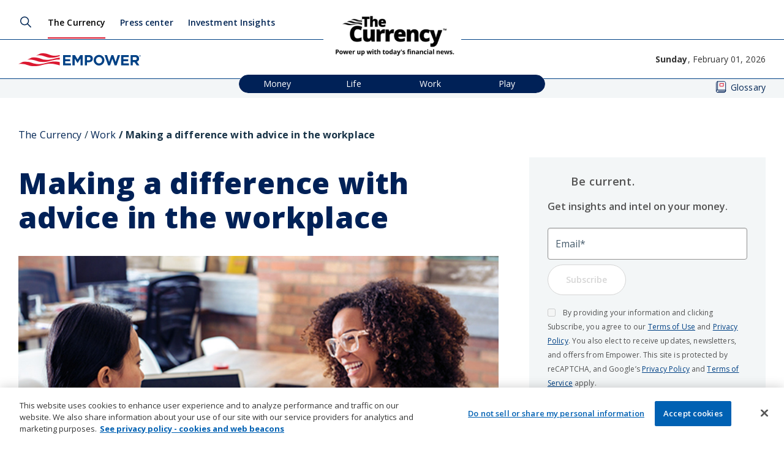

--- FILE ---
content_type: text/html; charset=UTF-8
request_url: https://www.empower.com/the-currency/work/making-difference-advice-workplace
body_size: 22217
content:

  
<!DOCTYPE html>
<html lang="en" dir="ltr" prefix="content: http://purl.org/rss/1.0/modules/content/  dc: http://purl.org/dc/terms/  foaf: http://xmlns.com/foaf/0.1/  og: http://ogp.me/ns#  rdfs: http://www.w3.org/2000/01/rdf-schema#  schema: http://schema.org/  sioc: http://rdfs.org/sioc/ns#  sioct: http://rdfs.org/sioc/types#  skos: http://www.w3.org/2004/02/skos/core#  xsd: http://www.w3.org/2001/XMLSchema# ">
  <head>
    <meta charset="utf-8" />
<script type="text/javascript" src="https://cdn.optimizely.com/js/25758810713.js" charset="UTF-8"></script>
<script id="emp_onetrust_0" src="https://cdn.cookielaw.org/consent/c4e34689-0b10-442b-ab1c-bd481a4d7451/OtAutoBlock.js" type="text/javascript" charset="UTF-8"></script>
<script id="emp_onetrust_1" src="https://cdn.cookielaw.org/consent/c4e34689-0b10-442b-ab1c-bd481a4d7451/otSDKStub.js" type="text/javascript" charset="UTF-8" data-domain-script="c4e34689-0b10-442b-ab1c-bd481a4d7451"></script>
<script type="text/javascript" id="emp_onetrust_2">
          function OptanonWrapper() {}
        </script>
<script type="text/javascript" id="emp_amplitude_experiments_sdk" src="https://cdn.amplitude.com/script/6a3bf0f27a13623b0932e31b3ae5fef.experiment.js"></script>
<script type="text/javascript" id="emp_amplitude_guides_surveys_sdk" src="https://cdn.amplitude.com/script/6a3bf0f27a13623b0932e31b3ae5fef.engagement.js"></script>
<script type="text/javascript">
        amplitude.add(window.engagement.plugin());
</script>
<script>window.dataLayer = window.dataLayer || [];</script>
<script src="https://www.empower.com/sites/default/files/emp_qualtrics_survey/qualtrics_survey.js" defer></script>
<meta property="og:site_name" content="Empower" />
<meta property="og:url" content="https://www.empower.com/the-currency/work/making-difference-advice-workplace" />
<meta property="og:title" content="Making a difference with advice in the workplace" />
<meta name="twitter:card" content="summary_large_image" />
<meta name="twitter:site" content="@EmpowerToday" />
<meta name="twitter:title" content="Making a difference with advice in the workplace" />
<meta name="twitter:image" content="https://www.empower.com/sites/default/files/image/2024-02/Advice%20article_739x416.jpeg" />
<meta name="Generator" content="Drupal 10 (https://www.drupal.org)" />
<meta name="MobileOptimized" content="width" />
<meta name="HandheldFriendly" content="true" />
<meta name="viewport" content="width=device-width, initial-scale=1.0" />
<link rel="icon" href="/themes/custom/wealth_management_v2/favicon.ico" type="image/vnd.microsoft.icon" />
<link rel="canonical" href="https://www.empower.com/the-currency/work/making-difference-advice-workplace" />
<link rel="shortlink" href="https://www.empower.com/node/9136" />
<script src="/sites/default/files/google_tag/gtm_tt474zn/google_tag.script.js?t9rvu0" defer></script>
<script>window.a2a_config=window.a2a_config||{};a2a_config.callbacks=[];a2a_config.overlays=[];a2a_config.templates={};</script>

    <title>Making a difference with advice in the workplace | Empower</title>
    <link rel="stylesheet" media="all" href="/sites/default/files/css/css_i40x3Pod1Mpev_QYMiv_I08klvlWt1C9zVXvs3N5Qic.css?delta=0&amp;language=en&amp;theme=wealth_management_v2&amp;include=[base64]" />
<link rel="stylesheet" media="all" href="/sites/default/files/css/css_FIvq9cn1cQcJ7JK6MaUPlss7g7FLi1--BNJypGjUHbE.css?delta=1&amp;language=en&amp;theme=wealth_management_v2&amp;include=[base64]" />
<link rel="stylesheet" media="all" href="//fonts.googleapis.com/css2?family=Open+Sans:ital,wght@0,300;0,400;0,500;0,600;0,700;0,800;1,300;1,400;1,500;1,600;1,700;1,800&amp;display=swap" />
<link rel="stylesheet" media="all" href="//fonts.googleapis.com/css2?family=Merriweather:ital,wght@0,300;0,400;0,700;0,900;1,300;1,400;1,700;1,900&amp;family=Open+Sans:ital,wght@0,300;0,400;0,500;0,600;0,700;0,800;1,300;1,400;1,500;1,600;1,700;1,800&amp;display=swap" />
<link rel="stylesheet" media="all" href="/sites/default/files/css/css_NlriIhhRYt-TmknnZeNI4veLzeAUaIr3nc4eNDtVDVU.css?delta=4&amp;language=en&amp;theme=wealth_management_v2&amp;include=[base64]" />

    <script src="/themes/custom/themekit/js/vendor/modernizr-custom.js?v=3.11.7"></script>
<script src="https://use.fontawesome.com/releases/v6.4.0/js/all.js" defer crossorigin="anonymous"></script>
<script src="https://use.fontawesome.com/releases/v6.4.0/js/v4-shims.js" defer crossorigin="anonymous"></script>

    <meta name="theme-color" content="#8eabc3">
        <meta http-equiv="Content-Security-Policy" content="upgrade-insecure-requests">
  </head>
  <body class="currency wealth_management_v2 path-node page-node-type-article-2 anonymous">
        <div id="skip-to-content">
      <a href="#main-content" class="skip-to-content-link" tabindex="1">Skip to main content</a>
    </div>
    <noscript><iframe src="https://www.googletagmanager.com/ns.html?id=GTM-TT474ZN" height="0" width="0" style="display:none;visibility:hidden"></iframe></noscript><div id="js-modal-page-show-modal" class="modal fade js-modal-page-show" data-modal-options="{&quot;id&quot;:&quot;workplace_retirement&quot;,&quot;auto_open&quot;:false,&quot;prevent_default&quot;:null,&quot;open_modal_on_element_click&quot;:&quot;.screensize--mobile .workplace-retirement--menu&quot;}" data-keyboard="true" data-backdrop="true" aria-modal="true"  aria-describedby="workplace_retirement_desc" role="dialog" tabindex="-1">
  <div class="modal-page-dialog modal-dialog modal-md" role="document">
    <div class="modal-page-content modal-content">

      
            
        <div class="modal-page-content modal-header  modal-no-border">

                    
          <div class="modal-header-right">

                                <button type="button" class="close js-modal-page-ok-button " data-dismiss="modal">
                              &times;
                          </button>
          
                    
          </div>
        </div>

      
            <div id="workplace_retirement_desc" class="modal-body modal-page-body">
        <div>
<p><a data-drupal-link-system-path="node/4071" href="/personal-investors/financial-service-overview" role="menuitem" title="Personal investors">Personal investors</a></p>
</div>

<div>
<p><a data-drupal-link-system-path="node/3786" href="/workplace-retirement/what-we-offer/experience-focused-you" role="menuitem" title="Workplace retirement">Workplace retirement</a></p>
</div>

<div>
<p><a data-drupal-link-system-path="node/3581" href="/employers/what-we-offer/overview" role="menuitem" title="Employers and plan sponsors">Employers and plan sponsors</a></p>
</div>

<div>
<p><a data-drupal-link-system-path="node/3576" href="/financial-professionals/what-we-offer/financial-professionals-overview" role="menuitem" title="Financial professionals">Financial professionals</a></p>
</div>

              </div>

                  
      <input type="hidden" id="modal_id" name="modal_id" value="workplace_retirement">
            <input type="hidden" id="delay_display" name="delay_display" value="0" />
      <input type="hidden" id="show_once" name="show_once" value="" />
      <input type="hidden" id="auto_hide" name="auto_hide" value="" />
      <input type="hidden" id="auto_hide_delay" name="auto_hide_delay" value="5" />
      
    </div>
  </div>
</div>

      <div class="dialog-off-canvas-main-canvas" data-off-canvas-main-canvas>
    

<div class="layout-container">
                      <header role="banner">
            <div class="region region-header">
    <div class="region-content">
      <nav role="navigation" aria-labelledby="block-blogs-menu-menu" id="block-blogs-menu" class="blogs-menu block block-menu navigation menu--blogs-menu">
            
  <h2 class="visually-hidden" id="block-blogs-menu-menu">WM 2.0 - Blogs</h2>
  

        
              <ul class="menu">
                    <li class="menu-item">
        <a href="/the-currency" class="currency-link" title="The Currency" data-drupal-link-system-path="node/6296">The Currency</a>
              </li>
                <li class="menu-item">
        <a href="/press-center" class="press-center-link" title="Press Center" data-drupal-link-system-path="node/6301">Press center</a>
              </li>
                <li class="menu-item">
        <a href="/investment-insights" data-drupal-link-system-path="node/12591">Investment Insights</a>
              </li>
        </ul>
  


  </nav>


<div id="block-thecurrencylogo" class="block block-block-content block-block-content0679bd78-2afe-46ad-84f3-bdf5601dd539 no-bg block-thecurrencylogo">
  <div class="block-content">
    
    
    <a href="/the-currency" tabindex="1">
          
      <div class="field field--name-field-image field--type-entity-reference field--label-hidden field__items">
              <div class="field__item">    <img loading="lazy" srcset="/sites/default/files/styles/x_large_hq/public/image/2024-10/Untitled%20design%20%2820%29.png?itok=w3RK2nBd 1x" width="316" height="123" src="/sites/default/files/styles/x_large_hq/public/image/2024-10/Untitled%20design%20%2820%29.png?itok=w3RK2nBd" alt="The Currency homepage. Power up with today&#039;s financial news." typeof="foaf:Image" />


</div>
          </div>
  
        
    </a>
  </div>
</div>


<div id="block-sitebranding-2" class="block-sitebranding-v2 block block-system block-system-branding-block block-sitebranding-2">
	
		

            
              <a href="/" title="Home" rel="home" class="site-logo">
          <img src="/themes/custom/wealth_management_v2/images/branding/logo-new-alt.svg" alt="Empower homepage" class="main" height="200" width="auto" />
        </a>
            </div>


<div class="views-exposed-form bef-exposed-form blog-search block block-views block-views-exposed-filter-blockacquia-search-currency-search block-exposedformacquia-searchcurrency-search-2" data-drupal-selector="views-exposed-form-acquia-search-currency-search" id="block-exposedformacquia-searchcurrency-search-2">
  <div class="block-content">
    
    
    <button class="search" tabindex="1">Search</button>
    <form action="/the-currency/search" method="get" id="views-exposed-form-acquia-search-currency-search" accept-charset="UTF-8">
  <div class="form--inline clearfix">
  <div class="js-form-item form-item js-form-type-search-api-autocomplete form-type-search-api-autocomplete js-form-item-search form-item-search">
      <label for="edit-search">Search</label>
        <input data-drupal-selector="edit-search" data-search-api-autocomplete-search="acquia_search" class="form-autocomplete form-text" data-autocomplete-path="/search_api_autocomplete/acquia_search?display=currency_search&amp;&amp;filter=search" type="text" id="edit-search" name="search" value="" size="30" maxlength="128" />

        </div>
<div data-drupal-selector="edit-actions" class="form-actions js-form-wrapper form-wrapper" id="edit-actions"><input data-drupal-selector="edit-submit-acquia-search" type="submit" id="edit-submit-acquia-search" value="Search" class="button js-form-submit form-submit" />
</div>

</div>

</form>

    <button class="search-close">Close</button>
  </div>
</div>


      <button class="mobile-trigger" type="button">
        <span class="visually-hidden">Menu</span>
        <span class="mobile-trigger-outline"></span>
      </button>
    </div>
  </div>

            <div class="region region-header-secondary">
          <div class="region-content">
        

<div id="block-sitebranding-v2" class="block block-system block-system-branding-block block-sitebranding-v2">
	
		

            
              <a href="/" title="Home" rel="home" class="site-logo">
          <img src="/themes/custom/wealth_management_v2/images/branding/logo-new-alt.svg" alt="Empower homepage" class="main" height="200" width="auto" />
        </a>
            </div>



<div id="block-date" class="block block-block-content block-block-contentb8c995bf-670b-4c48-a62c-1c1fe441210f block-date">
  <div class="block-content">
    
    
    
                
            <div class="clearfix text-formatted field field--name-field-description field--type-text-long field--label-hidden field__item"><p id="todays-date-custom"><strong>Sunday</strong>, February 01, 2026</p>
</div>
      
      </div>
</div>
<nav role="navigation" aria-labelledby="block-blogcurrencycategories-menu" id="block-blogcurrencycategories" class="block block-menu navigation menu--currency-categories">
            
  <h2 class="visually-hidden" id="block-blogcurrencycategories-menu">WM 2.0 Blog - Currency Categories</h2>
  

        
              <ul class="menu">
              
        <li class="menu-item">
                  <a href="/the-currency/money" title="Money" data-drupal-link-system-path="node/6336">Money</a>
                      </li>
          
        <li class="menu-item">
                  <a href="/the-currency/life" title="Life" data-drupal-link-system-path="node/6346">Life</a>
                      </li>
          
        <li class="menu-item">
                  <a href="/the-currency/work" title="Work" data-drupal-link-system-path="node/6351">Work</a>
                      </li>
          
        <li class="menu-item">
                  <a href="/the-currency/play" title="Play" data-drupal-link-system-path="node/6356">Play</a>
                      </li>
        </ul>
  


  </nav>
<div class="glossary-link">
  <a href="/the-currency/glossary">Glossary</a>
</div>

              </div>
      </div>

            <div class="region region-header-mobile">
    <div class="region-content">
      <nav role="navigation" aria-labelledby="block-currencymobilenav-menu" id="block-currencymobilenav" class="block block-menu navigation menu--currency-mobile-nav">
            
  <h2 class="visually-hidden" id="block-currencymobilenav-menu">Currency Mobile Nav</h2>
  

        

      <ul class="menu vertical accordion-menu mobile-nav--menu the-currency--mobile-nav--menu menu--level-1">
                <li class="menu-item menu-item--expanded">
                  <span tabindex="0">The Currency</span>
                          
      <ul class="menu menu--level-2">
                <li class="menu-item">
                  <a href="/the-currency/money" data-drupal-link-system-path="node/6336">Money</a>
                      </li>
                <li class="menu-item">
                  <a href="/the-currency/life" data-drupal-link-system-path="node/6346">Life</a>
                      </li>
                <li class="menu-item">
                  <a href="/the-currency/work" data-drupal-link-system-path="node/6351">Work</a>
                      </li>
                <li class="menu-item">
                  <a href="/the-currency/play" data-drupal-link-system-path="node/6356">Play</a>
                      </li>
                <li class="menu-item">
                  <a href="/the-currency/glossary" title="Glossary for Finance Terms" data-drupal-link-system-path="node/8441">Glossary</a>
                      </li>
        </ul>
  
              </li>
                <li class="menu-item">
                  <a href="/press-center" tabindex="0" data-drupal-link-system-path="node/6301">Press Center</a>
                      </li>
                <li class="menu-item">
                  <a href="/investment-insights" tabindex="0" data-drupal-link-system-path="node/12591">Investment Insights</a>
                      </li>
        </ul>
  

  </nav>

          </div>
  </div>

        </header>
          
    
    

    

    

    
  
  <main id="main-content" role="main">
    <div class="layout-content">
        <div class="region region-content">
    <div data-drupal-messages-fallback class="hidden"></div>

<div id="block-breadcrumbs" class="block block-system block-system-breadcrumb-block block-breadcrumbs no-bg">
  <div class="block-content">
    
        
      <nav class="breadcrumb" role="navigation" aria-labelledby="system-breadcrumb">
    <h2 id="system-breadcrumb" class="visually-hidden">Breadcrumb</h2>
    <ol>
          <li>
                  <a href="/the-currency">The Currency</a>
              </li>
          <li>
                  <a href="/the-currency/work">Work</a>
              </li>
          <li>
                  Making a difference with advice in the workplace
              </li>
        </ol>
  </nav>

  </div>
</div>


<div id="block-wealth-management-v2-content" class="block block-system block-system-main-block block-main-page-content no-bg block-wealth-management-v2-content">
  <div class="block-content">
    
        
    



<article data-history-node-id="9136" about="/the-currency/work/making-difference-advice-workplace" class="node node--type-article-2 node--view-mode-full article-2">
	<div class="node__content">
					<h1 class="field heading field--name-field-heading field--type-text-long field--label-hidden field__item d-none">
				<span class="field field--name-title field--type-string field--label-hidden">Making a difference with advice in the workplace</span>

			</h1>
				  <div class="layout layout--twocol-section layout--twocol-section--67-33">

          <div  class="layout__region layout__region--first">
        



<div class="block block-layout-builder block-inline-blockinline-header">
  <div class="block-content">
    
    
          <h1>
            <div class="clearfix text-formatted field field--name-field-copy-block-header field--type-text-long field--label-hidden field__item"><p style="margin-bottom:11px">Making a difference with advice in the workplace</p>
</div>
      </h1>
              
      <div class="field field--name-field-image field--type-entity-reference field--label-hidden field__items">
              <div class="field__item">  <img loading="eager" alt="" src="/sites/default/files/styles/jpg_png_optimize/public/image/2024-02/Advice%20article_739x416.jpeg?itok=BuIlhFSr" width="1200" height="676" typeof="foaf:Image" class="image-style-jpg-png-optimize" />


</div>
          </div>
  
                              </div>
</div>






<div class="block block-addtoany block-addtoany-block block-addtoany-buttons no-bg">
  <div class="block-content">
    
        
    <span class="a2a_kit a2a_kit_size_32 addtoany_list" data-a2a-url="https://www.empower.com/the-currency/work/making-difference-advice-workplace" data-a2a-title="Making a difference with advice in the workplace"><a class="a2a_button_facebook"></a><a class="a2a_button_x"></a><a class="a2a_button_linkedin"></a><a class="a2a_button_print"></a><a class="a2a_button_email"></a></span>

  </div>
</div>


<div class="block block-layout-builder block-field-blocknodearticle-2field-article-2-duration no-bg">
  <div class="block-content">
    
        
        02.06.2024
  </div>
</div>


<div class="block block-layout-builder block-field-blocknodearticle-2field-meta block- no-bg">
  <div class="block-content">
    
        
    
  </div>
</div>






<div class="block block-layout-builder block-inline-blockcopy-block-v2">
  <div class="block-content">
    
    
                      

  <div class="field field--name-field-copy-block-body field--type-entity-reference-revisions field--label-hidden field__items row two-column">
                        <div class="field__item double column col-1">


<div class="paragraph paragraph--type--body-content paragraph--view-mode--default">
  <div class="paragraph-content">
    
            <div class="clearfix text-formatted field field--name-field-copy-block-copy field--type-text-with-summary field--label-hidden field__item"><p style="margin-bottom:11px">Advice is at the heart of helping people pursue financial freedom and almost half (44%) of workplace savers wish they had gotten advice from a financial professional earlier.<sup>1</sup>&nbsp;Sixty-one percent also feel like they should’ve started saving earlier.</p>

<p>Individuals face financial and planning decisions daily. They could be trying to figure out how to make ends meet, pay, or save for college, cover rent, support family members, or plan for a comfortable retirement. This can be time consuming, stressful, and frankly overwhelming for many.</p>

<p>One survey found that 56% of people spend more than 3 hours a week dealing with personal finances.<sup>2</sup>&nbsp;<a href="https://www.empower.com/the-currency/money/research-financial-happiness">Empower research</a> also found that 1 in 5 Americans don’t feel their stress around money is manageable.<sup>3</sup> And 4 in 10 don’t know where to go for financial advice.<sup>4</sup>&nbsp;This speaks to the importance of providing workplace savers with advisory services to navigate these challenges. It also helps explain why 91% of workplace savers want and value access to unbiased advice through their retirement plan.</p>

<p><strong>Getting past the aversion to ask for help</strong></p>

<p>Asking for help isn’t something that’s hardwired into our DNA. A 2022 survey found that 73% of Americans don’t ask for help unless they absolutely need it and about 50% wait to ask for help until it starts to become too overwhelming.<sup>5</sup>&nbsp;And when it comes to financial matters, it can be even more challenging to get people engaged.</p>

<p>Despite people’s reticence to get advice, 42% believe their need for financial help has increased over the past few years. Recent Empower research found that most workers with a retirement plan are concerned about macroeconomic factors and how they affect their daily lives and pocketbook.</p>

<p>Top 5 financial concerns cited by workplace savers</p>

<ul>
	<li>Inflation (90%)</li>
	<li>Possibility of a recession (81%)</li>
	<li>Rising interest rates and high prices (81%)</li>
	<li>Healthcare costs (81%)</li>
	<li>Market volatility (77%)</li>
</ul>

<p>As the economy evolves, some concerns may subside – such as current worries about a recession – but other concerns will take their place. The key is for individuals to have integrated tools, support, resources, and advice available to help manage their finances across changing market environments.</p>

<p><strong>Going back in time to get help</strong></p>

<p>Between work, family, and personal obligations, dedicating time to focus on financial priorities may take a backseat for many. These missed opportunities could become sources of regret in the future.</p>

<p>We can’t go back in time, but with only 11% of workplace savers feeling like they’re saving enough, there’s an opportunity to empower individuals to take charge of their financial situations today. In the workplace, that means offering access to advisory services that matches how people prefer to receive advice and that are relevant to employees’ needs. It also means making it as easy as possible to access and obtain the needed education, guidance, and advice.</p>

<p><strong>Seeking help near and far</strong></p>

<p>Over the past year, workplace savers turned to a wide range of sources for financial advice. In fact, 47% of workplace savers prefer to receive advice from a combination of online sources and financial professionals rather than from just one source.<sup>6</sup></p>

<p>Top sources used by workplace savers for financial advice over the past year include:</p>

<ul>
	<li>Online financial tools and resources (36%).</li>
	<li>Retirement provider (34%).</li>
	<li>Family (32%).</li>
	<li>Financial advisor (30%).</li>
	<li>Friends (25%).</li>
</ul>

<p>Workplace savers also look to work colleagues, their employers, friends, and social media for help. Men are more likely to have used an advisor in the past year than women (35% vs. 24%), and Gen Zers are three times more likely to have turned to friends for advice than baby boomers. There’s also a subset of workplace savers (16%) that didn’t seek advice from any source. Extra effort may be needed to get these individuals more engaged with their planning.</p>

<p><strong>Putting investment advice into practice</strong></p>

<p>Workplace savers have a variety of options for investing their retirement plan assets. Approximately two-thirds of savers use professionally managed strategies – a combination of target date funds (TDFs) and managed accounts, and the remaining third utilize a do-it-yourself (DIY) approach.</p>

<p>TDFs and managed accounts both offer professional management for workplace savers. A key distinction from TDFs is that managed accounts (MA) offer savers the opportunity to personalize their strategy based on an individual’s unique financial situation, preferences, and goals. Engagement and savings rates are significantly higher for managed account users when compared to TDF users. We define engagement as at least one interaction with Empower’s workplace savings site, mobile apps, call center, or advisory services.</p>

<div alt="Chart showing engagement by investment strategy. 77% DIY, 81% MA, 59% TDF" data-embed-button="image_embed" data-entity-embed-display="view_mode:media.entity_embed" data-entity-type="media" data-entity-uuid="24f0279a-3a73-4b84-aad9-980459755a2f" data-langcode="en" data-entity-embed-display-settings="[]" class="embedded-entity"><article class="media media--type-image media--view-mode-entity-embed">
  
      
            <div class="field field--name-field-media-image field--type-image field--label-hidden field__item">  <img loading="lazy" src="/sites/default/files/styles/large/public/image/2024-02/Engagement%20by%20investment%20strategy.png?itok=DZhncF58" width="1366" height="1200" alt="Chart showing engagement by investment strategy. 77% DIY, 81% MA, 59% TDF" typeof="foaf:Image" class="image-style-large">


</div>
      
  </article>
</div>


<p><strong>&nbsp;Getting help makes a difference</strong></p>

<p>Advice and planning can help drive better results. People who are engaged with their retirement plan, leverage financial wellness tools and resources, seek out advice, and link accounts to create a more comprehensive view of their financial situation save more than people who are not engaged with their retirement plan. Workplace savers who utilize advice or financial wellness tools save 12% more than engaged workplace savers not using the same resources.</p>

<div alt="Chart showing savings rates by type of interaction. 5.6% not engaged, 8.2% Engaged, 9.2% Advice, 10.7% Aggregation - linking 2 or more accounts" data-embed-button="image_embed" data-entity-embed-display="view_mode:media.entity_embed" data-entity-type="media" data-entity-uuid="3e5b694f-4a0a-496f-bc1f-9c3ad8350b43" data-langcode="en" data-entity-embed-display-settings="[]" class="embedded-entity"><article class="media media--type-image media--view-mode-entity-embed">
  
      
            <div class="field field--name-field-media-image field--type-image field--label-hidden field__item">  <img loading="lazy" src="/sites/default/files/styles/large/public/image/2024-02/Exhibit9_Savings%20rate%20by%20engagement%20type.png?itok=v9_Izgp_" width="1140" height="718" alt="Chart showing savings rates by type of interaction. 5.6% not engaged, 8.2% Engaged, 9.2% Advice, 10.7% Aggregation - linking 2 or more accounts" typeof="foaf:Image" class="image-style-large">


</div>
      
  </article>
</div>


<p style="margin-bottom:11px">Empower research has also found that workplace savers using a financial advisor are more confident when it comes to several financial metrics. They:</p>

<ul>
	<li>Feel more financially healthy and confident about their retirement readiness.</li>
	<li>Are more likely to plan to retire early or&nbsp;as&nbsp;planned.</li>
	<li>Consider themselves to be knowledgeable about investing.</li>
	<li>Are more comfortable making investment decisions.</li>
</ul>

<p>Ultimately, the goal is to get workplace savers involved with their financial and retirement planning and to have them consider the use of available advisory services to help meet their goals, needs, and preferences.</p>

<p></p>

<p><em>This article and supporting insights are based upon Empower’s study – <a href="https://www.empower.com/the-currency/work/empowering-americas-financial-journey-2023">Empowering America’s Financial Journey<sup>TM</sup> – 2023</a>, unless specifically noted. &nbsp;&nbsp;</em></p>
</div>
      
  </div>
</div>
</div>
            </div>

      </div>
</div>






<div class="block block-block-content block-block-contentedadc053-2d8d-458d-a58b-61ba58025817 block-the-currency---global-cta with-bg block--color--bg-color--light-blue-t3 align--left">
  <div class="block-content">
    
        
    
            <div class="field field--name-field-icon field--type-entity-reference-revisions field--label-hidden field__item">


<div class="paragraph paragraph--type--media-svg paragraph--view-mode--default">
  <div class="paragraph-content">
    
            <div class="field field--name-field-svg field--type-entity-reference field--label-hidden field__item"><article class="media media--type-svg media--view-mode-default">
  
      
            <div class="field field--name-field-media-svg field--type-svg-image-field field--label-hidden field__item">    <svg xmlns="http://www.w3.org/2000/svg" viewBox="0 0 48 48" aria-hidden="true">
  <defs>
    <style>.cls-1{fill:#ffce52;}.cls-2{fill:#273941;}.cls-3{fill:#141e21;}.cls-4{fill:#f6fafd;}.cls-5{fill:#ffe369;}.cls-6{fill:#ffb32b;}</style>
  </defs>
  <title>02-smile</title>
  <g id="_02-smile" data-name="02-smile">
    <circle class="cls-1" cx="24" cy="24" r="23"></circle>
    <ellipse class="cls-2" cx="33" cy="18" rx="3" ry="4"></ellipse>
    <ellipse class="cls-2" cx="15" cy="18" rx="3" ry="4"></ellipse>
    <ellipse class="cls-3" cx="33" cy="18" rx="2" ry="3"></ellipse>
    <ellipse class="cls-3" cx="15" cy="18" rx="2" ry="3"></ellipse>
    <circle class="cls-4" cx="34" cy="17" r="1"></circle>
    <circle class="cls-4" cx="16" cy="17" r="1"></circle>
    <path class="cls-2" d="M24,39c-7.72,0-14-5.832-14-13h2c0,6.065,5.383,11,12,11s12-4.935,12-11h2C38,33.168,31.72,39,24,39Z"></path>
    <path class="cls-5" d="M24,4c12.15,0,22,8.507,22,19h.975a23,23,0,0,0-45.95,0H2C2,12.507,11.85,4,24,4Z"></path>
    <path class="cls-6" d="M46,23c0,10.493-9.85,19-22,19S2,33.493,2,23H1.025c-.014.332-.025.665-.025,1a23,23,0,0,0,46,0c0-.335-.011-.668-.025-1Z"></path>
    <ellipse class="cls-4" cx="37" cy="9" rx="0.825" ry="1.148" transform="translate(4.48 28.81) rotate(-45.02)"></ellipse>
    <ellipse class="cls-4" cx="30.746" cy="4.5" rx="0.413" ry="0.574" transform="translate(5.829 23.067) rotate(-45.02)"></ellipse>
    <ellipse class="cls-4" cx="34" cy="7" rx="1.65" ry="2.297" transform="translate(5.015 26.102) rotate(-45.02)"></ellipse>
  </g>
</svg>

</div>
      
  </article>
</div>
      
  </div>
</div>
</div>
      

  <div class="field field--name-field-copy-block-body field--type-entity-reference-revisions field--label-hidden field__items row two-column">
                        <div class="field__item double column col-1">


<div class="paragraph paragraph--type--body-content paragraph--view-mode--default">
  <div class="paragraph-content">
    
            <div class="clearfix text-formatted field field--name-field-copy-block-copy field--type-text-with-summary field--label-hidden field__item"><h2><strong>Get financially happy</strong></h2><p>Put your money to work for life and play</p></div>
      
      <div class="field field--name-field-copy-button-v2 field--type-entity-reference-revisions field--label-hidden field__items">
              <div class="field__item">
  
  
  
  
  
  <div class="paragraph paragraph--type--button-v2 paragraph--view-mode--default button--type--btn-primary">
    <div class="paragraph-content btn-v2">
      <a
                          aria-label="Start now"
                          target="_self"
                href="/onboarding-v2">
        <div class="button" type="button-v2">
          <span class="btn-v2-text">Start here</span>
                  </div>
      </a>
      
    </div>
  </div>
  </div>
          </div>
  
  </div>
</div>
</div>
            </div>

  </div>
</div>


<div class="block block-layout-builder block-inline-blockdisclaimer with-bg block--color--gray">
  <div class="block-content">
    
        
    
            <div class="clearfix text-formatted field field--name-field-description field--type-text-long field--label-hidden field__item"><p class="MsoFootnoteText">1 Empowering America’s Financial Journey Survey of 2,511 working Americans between the ages of 18 and 70 with access to a defined contribution plan. The survey was conducted in August 2023.</p>

<p>2 2023 Employee Financial Wellness, Survey, PWC.</p>

<p>3 Empower, Financial Happiness, November 2023.</p>

<p>4 EBRI, 2023 Retirement Confidence Survey, April 2023.</p>

<p>5 StudyFinds, “Stubborn nation: 3 in 4 people don’t ask for help until they absolutely need it,” January 20, 2022.</p>

<p>6 Empowering America’s Financial Journey Survey of 2,511 working Americans between the ages of 18 and 70 with access to a defined contribution plan. The survey was conducted in August 2023.<br>
&nbsp;</p>

<p style="margin-bottom:11px">Empower refers to the products and services offered by Empower Annuity Insurance Company of America and its subsidiaries. This material is for informational purposes only and is not intended to provide investment, legal, or tax recommendations or advice.</p>

<p>The research, views, and opinions contained in these materials are intended to be educational, may not be suitable for all investors, and are not tax, legal, accounting, or investment advice.</p>

<p>“EMPOWER” and all associated logos and product names are trademarks of Empower Annuity Insurance Company of America.</p>

<p>©2024 Empower Annuity Insurance Company of America. All rights reserved.</p>

<p>WF-3146058-0224 RO3361501-0224</p>
</div>
      
  </div>
</div>


<div class="views-element-container block block-views block-views-blocktags-article-topic-tags block- no-bg">
  <div class="block-content">
    
        
    <div><div class="view view-tags view-id-tags view-display-id-article_topic_tags js-view-dom-id-f38a69f46d1ef2384e29ba55a74165b4fd98c7d67431f6f3bbab15c5185fd39c">
  
    
      <div class="view-header">
      
    </div>
      
      <div class="view-content">
          <div><div class="views-field views-field-name"><span class="field-content"><a href="/the-currency/search?search=Workplace%20solutions">Workplace solutions</a></span></div></div>

    </div>
  
          </div>
</div>

  </div>
</div>

      </div>
    
          <div  class="layout__region layout__region--second">
        

<div class="block block-block-content block-block-content53881767-c2c9-4df4-b8a7-b00a9c415ed8 block-newsletter-signup with-bg block--color--bg-color--neutral-cool-t2 align--left">
  <div class="block-content">
    
        
    

  <div class="field field--name-field-copy-block-body field--type-entity-reference-revisions field--label-hidden field__items row two-column">
                        <div class="field__item double column col-1">


<div class="paragraph paragraph--type--body-content paragraph--view-mode--default">
  <div class="paragraph-content">
    
            <div class="clearfix text-formatted field field--name-field-copy-block-copy field--type-text-with-summary field--label-hidden field__item"><div class="newsletter-column-left"><div class="clearfix text-formatted field field--name-field-copy-block-header field--type-text-long field--label-hidden field__item"><h4><img src="https://image.email.personalcapital.com/lib/fe2f11727564047f7d1c77/m/1/55332e28-7363-4766-931d-caefc56a8fef.png?refresh" alt width="38" height="28" loading="lazy">Be current.</h4></div><div class="clearfix text-formatted field field--name-field-copy-block-subhead field--type-text-long field--label-hidden field__item"><p style="margin-bottom:0.5rem;">Get insights and intel on your money.</p></div><p class="footnote-lg"><small>*If you’re already registered with Empower, please use the same email address as your existing account.&nbsp;</small></p></div><div class="newsletter-column-right"><div class="newsletter-column-right--row-top"><form action="https://mc40z-ccsytqb3fh3sk2v6lhtzn8.pub.sfmc-content.com/4l1wlbjwvau" method="post" name="subscribe" id="subscribe"><fieldset><p><label class="u-hidden-visually" for="email">Email</label> <input class="full-width" style="margin-bottom:0.5rem;" id="email" maxlength="254" name="EmailAddress" placeholder="Email*" required type="email"><button class="secondary newsletter-submit" style="max-height:3.125rem;max-width:8rem;">Subscribe</button></p></fieldset></form></div><div class="newsletter-column-right--row-bottom"><input id="confirm" name="confirm" type="checkbox" value="confirm"> <label for="confirm">By providing your information and clicking Subscribe, you agree to our </label><a href="https://www.empower.com/hpc/terms-of-use" title="Terms of Use" data-linkto="https://"><label for="confirm">Terms of Use</label></a><label for="confirm"> and </label><a href="https://www.empower.com/privacy" title="Privacy Policy" data-linkto="https://"><label for="confirm">Privacy Policy</label></a><label for="confirm">. You also elect to receive updates, newsletters, and offers from Empower. This site is protected by reCAPTCHA, and Google’s </label><a href="https://policies.google.com/privacy" title="Google Privacy Policy" data-linkto="https://"><label for="confirm">Privacy Policy</label></a><label for="confirm"> and </label><a href="https://policies.google.com/terms" title="Google Terms of Service" data-linkto="https://"><label for="confirm">Terms of Service</label></a><label for="confirm"> apply.</label></div><p class="footnote-sm"><small>*If you’re already registered with Empower, please use the same email address as your existing account.&nbsp;</small></p></div></div>
      
  </div>
</div>
</div>
            </div>

  </div>
</div>





<div class="block block-layout-builder block-inline-blockrecent-articles no-bg">
  <div class="block-content">
    
    
              <h3>Recent Articles</h3>
        <div class="recent-articles">
            



<article data-history-node-id="15461" about="/the-currency/money/newsletter-issue142" class="node node--type-article-2 node--view-mode-small-teaser news-section--currency article-sm--category--money">
  
  
  <a href="/the-currency/money/newsletter-issue142">
    <div class="node__content">
              
            <div class="field field--name-field-teaser-image field--type-entity-reference field--label-hidden field__item">  <img loading="lazy" alt="" src="/sites/default/files/styles/jpg_png_optimize_small/public/image/2026-01/1-26%20Go%20the%20distance%20DR%20739x416px.jpg?itok=O4ZIYdzf" width="650" height="366" typeof="foaf:Image" class="image-style-jpg-png-optimize-small" />


</div>
      
            <div class="article-info">
        <div class="node-meta">
                      <div class="news-category">money</div>
                                <div class="news-section">
              <p>
                            </p>
            </div>
                            </div>
        <div class="article-teaser-body">
                      <h3 class="h4">
              <span class="field field--name-title field--type-string field--label-hidden">🗺️ Go the distance</span>

            </h3>
                    
            <div class="clearfix text-formatted field field--name-field-intro-copy field--type-text-long field--label-hidden field__item"><p>Vacationing at "destination dupes" can save travelers nearly $2,300 on average. Here's this week's money news.</p></div>
      
        </div>
      </div>
    </div>
  </a>
</article>





<article data-history-node-id="6621" about="/the-currency/money/how-to-spend-your-tax-refund" class="node node--type-article-2 node--promoted node--view-mode-small-teaser news-section--currency article-sm--category--money">
  
  
  <a href="/the-currency/money/how-to-spend-your-tax-refund">
    <div class="node__content">
              
            <div class="field field--name-field-teaser-image field--type-entity-reference field--label-hidden field__item">  <img loading="lazy" alt="" src="/sites/default/files/styles/jpg_png_optimize_small/public/image/2026-01/GettyImages-2166974943_739x416.jpg?itok=EYVT8Igg" width="650" height="366" typeof="foaf:Image" class="image-style-jpg-png-optimize-small" />


</div>
      
            <div class="article-info">
        <div class="node-meta">
                      <div class="news-category">money</div>
                                <div class="news-section">
              <p>
                            </p>
            </div>
                            </div>
        <div class="article-teaser-body">
                      <h3 class="h4">
              <span class="field field--name-title field--type-string field--label-hidden">How to spend your tax refund</span>

            </h3>
                    
            <div class="clearfix text-formatted field field--name-field-intro-copy field--type-text-long field--label-hidden field__item"><p>Here are five ways to use your tax refund as a tool for investing in your future.</p></div>
      
        </div>
      </div>
    </div>
  </a>
</article>





<article data-history-node-id="15501" about="/the-currency/money/kids-family-allowances" class="node node--type-article-2 node--view-mode-small-teaser news-section--currency article-sm--category--money">
  
  
  <a href="/the-currency/money/kids-family-allowances">
    <div class="node__content">
              
            <div class="field field--name-field-teaser-image field--type-entity-reference field--label-hidden field__item">  <img loading="lazy" alt="" src="/sites/default/files/styles/jpg_png_optimize_small/public/image/2026-01/MC-ART-WF-4095005-0325_The%20Currency_17.jpg?itok=ZRo1ie2e" width="650" height="366" typeof="foaf:Image" class="image-style-jpg-png-optimize-small" />


</div>
      
            <div class="article-info">
        <div class="node-meta">
                      <div class="news-category">money</div>
                                <div class="news-section">
              <p>
                            </p>
            </div>
                            </div>
        <div class="article-teaser-body">
                      <h3 class="h4">
              <span class="field field--name-title field--type-string field--label-hidden">Family finances: Should kids get an allowance?</span>

            </h3>
                    
            <div class="clearfix text-formatted field field--name-field-intro-copy field--type-text-long field--label-hidden field__item"><p>Parents and their children can benefit from giving kids an allowance, from teaching money lessons to learning the importance of compounding.</p></div>
      
        </div>
      </div>
    </div>
  </a>
</article>


    </div>
      </div>
</div>

      </div>
    
  </div>
  <div class="layout layout--onecol">
    <div  class="layout__region layout__region--content">
      
    </div>
  </div>
  <div class="layout layout--onecol">
    <div  class="layout__region layout__region--content">
      
    </div>
  </div>
  <div class="layout layout--onecol">
    <div >
      
    </div>
  </div>

    	</div>
</article>


  </div>
</div>


<div id="block-qualtricspopupsurvey" class="block block-block-content block-block-contentb60ce6b2-aefb-47c2-a0a1-7a312713f41f block-qualtrics-popup-survey no-bg block-qualtricspopupsurvey">
  <div class="block-content">
    
        
    
            <div class="clearfix text-formatted field field--name-body field--type-text-with-summary field--label-hidden field__item"><!--BEGIN QUALTRICS WEBSITE FEEDBACK SNIPPET--><script type="text/javascript">
 
(function(){var g=function(e,h,f,g){
 
this.get=function(a){for(var a=a+"=",c=document.cookie.split(";"),b=0,e=c.length;b<e;b++){for(var d=c[b];" "==d.charAt(0);)d=d.substring(1,d.length);if(0==d.indexOf(a))return d.substring(a.length,d.length)}return null};
 
this.set=function(a,c){var b="",b=new Date;b.setTime(b.getTime()+6048E5);b="; expires="+b.toGMTString();document.cookie=a+"="+c+b+"; path=/; "};
 
this.check=function(){var a=this.get(f);if(a)a=a.split(":");else if(100!=e)"v"==h&&(e=Math.random()>=e/100?0:100),a=[h,e,0],this.set(f,a.join(":"));else return!0;var c=a[1];if(100==c)return!0;switch(a[0]){case "v":return!1;case "r":return c=a[2]%Math.floor(100/c),a[2]++,this.set(f,a.join(":")),!c}return!0};
 
this.go=function(){if(this.check()){var a=document.createElement("script");a.type="text/javascript";a.src=g;document.body&&document.body.appendChild(a)}};
 
this.start=function(){var t=this;"complete"!==document.readyState?window.addEventListener?window.addEventListener("load",function(){t.go()},!1):window.attachEvent&&window.attachEvent("onload",function(){t.go()}):t.go()};};
 
try{(new g(100,"r","QSI_S_ZN_dp4k9F5G20aCDbM","https://zndp4k9f5g20acdbm-greatwestfinancial.siteintercept.qualtrics.com/SIE/?Q_ZID=ZN_dp4k9F5G20aCDbM")).start()}catch(i){}})();
 
</script>
<div id="ZN_dp4k9F5G20aCDbM"><!--DO NOT REMOVE-CONTENTS PLACED HERE--></div>
<!--END WEBSITE FEEDBACK SNIPPET--></div>
      
  </div>
</div>

  </div>

    </div>  </main>

  
      
<div>
  <footer class="footer-empulsify-backport">
    <div class="footer-container">
      <div class="footer-1-2-container">
        <div class="footer-1">
            <nav role="navigation" aria-labelledby="block-empulsify-backport-footer-menu-menu" id="block-empulsify-backport-footer-menu" class="block block-menu navigation menu--footer">
            
  <h2 class="visually-hidden" id="block-empulsify-backport-footer-menu-menu">Empulsify Backport Footer - Footer menu</h2>
  

        
<div class="footer-menu">
          <div class="footer-menu-section">
      <h3 class="footer-menu-heading">Why Empower</h3>
              <ul class="footer-menu-submenu">
                      <li>
              <a href="/individuals/about-empower/cybersecurity" data-drupal-link-system-path="node/13881">Cybersecurity</a>
            </li>
                      <li>
              <a href="/about-empower/empower-community-impact" data-drupal-link-system-path="node/11951">Community impact</a>
            </li>
                      <li>
              <a href="/about-empower/diversity-equity-inclusion-belonging" data-drupal-link-system-path="node/3996">Diversity, Equity, Inclusion &amp; Belonging</a>
            </li>
                  </ul>
          </div>
          <div class="footer-menu-section">
      <h3 class="footer-menu-heading">News and views</h3>
              <ul class="footer-menu-submenu">
                      <li>
              <a href="/the-currency" data-drupal-link-system-path="node/6296">The Currency™</a>
            </li>
                      <li>
              <a href="/press-center" data-drupal-link-system-path="node/6301">Press center</a>
            </li>
                  </ul>
          </div>
          <div class="footer-menu-section">
      <h3 class="footer-menu-heading">About Empower</h3>
              <ul class="footer-menu-submenu">
                      <li>
              <a href="/about-us" data-drupal-link-system-path="node/11046">About us</a>
            </li>
                      <li>
              <a href="/about-empower/our-history" data-drupal-link-system-path="node/4121">Our history</a>
            </li>
                      <li>
              <a href="https://jobs.empower.com/">Careers</a>
            </li>
                  </ul>
          </div>
          <div class="footer-menu-section">
      <h3 class="footer-menu-heading">Help</h3>
              <ul class="footer-menu-submenu">
                      <li>
              <a href="/contact" data-drupal-link-system-path="node/4021">Contact us</a>
            </li>
                  </ul>
          </div>
          <div class="footer-menu-section">
      <h3 class="footer-menu-heading">Who are you?</h3>
              <ul class="footer-menu-submenu">
                      <li>
              <a href="https://www.empower.com">Personal investor</a>
            </li>
                      <li>
              <a href="/financial-professionals" data-drupal-link-system-path="node/13311">Financial professional</a>
            </li>
                      <li>
              <a href="/plan-sponsors" data-drupal-link-system-path="node/13316">Plan sponsor</a>
            </li>
                  </ul>
          </div>
  </div>

  </nav>



        </div>

        <div class="footer-2">
          <div class="footer-2">
              <div id="block-empulsify-backport-footer-social" class="block block-menu-block block-menu-blocksocial-v2">
  
    
  <a class="logo" href="https://www.empower.com/" aria-label="Go to the Empower homepage"><svg id="Layer_1" data-name="Layer 1" aria-labelledby="logo-title logo-description" role="img" xmlns="http://www.w3.org/2000/svg" viewBox="0 0 107.73154 45.3731"><title id="logo-title">Empower</title><desc id="logo-description">Official logo of Empower.</desc><path style="fill:#fff;" d="M106.30012,33.94915a1.431,1.431,0,1,1,1.43142-1.43142A1.43324,1.43324,0,0,1,106.30012,33.94915Zm0-2.64081a1.20983,1.20983,0,1,0,1.21026,1.20939A1.21074,1.21074,0,0,0,106.30012,31.30834Z"/><path style="fill:#fff;" d="M105.78946,31.78722h.64518a.58226.58226,0,0,1,.41793.1454.43539.43539,0,0,1,.12016.31171v.00436a.43561.43561,0,0,1-.34349.43883l.39094.54766h-.30213l-.35568-.50413h-.31824v.50413h-.25467Zm.6269.71832c.182,0,.29777-.09578.29777-.24205v-.00436c0-.155-.11188-.24031-.29995-.24031h-.37005v.48672Z"/><path style="fill:#fff;" d="M.00424,31.08718h10.594V33.8359H3.07409v2.84922H9.69538V39.434H3.07409v2.94935h7.62446V45.1323H.00424Z"/><path style="fill:#fff;" d="M12.97115,31.08718h3.33063l3.69193,5.93906,3.69193-5.93906h3.33063V45.1323H23.94642V35.96273l-3.95271,5.9994h-.08033l-3.91255-5.93906V45.1323H12.97115Z"/><path style="fill:#fff;" d="M29.82827,31.08718H35.5667c3.35081,0,5.37733,1.98635,5.37733,4.85556v.04017c0,3.25049-2.5281,4.93589-5.67828,4.93589H32.9181v4.2135H29.82827Zm5.5378,7.08271a2.17493,2.17493,0,0,0,2.448-2.12683v-.04017c0-1.38445-.9632-2.12683-2.50811-2.12683H32.9181v4.29383Z"/><path style="fill:#fff;" d="M41.99461,38.1499v-.04016a7.46738,7.46738,0,0,1,14.928-.04017v.04017a7.46738,7.46738,0,0,1-14.928.04016Zm11.69767,0v-.04016a4.26727,4.26727,0,0,0-4.25386-4.41433,4.20051,4.20051,0,0,0-4.2135,4.37416v.04017a4.26706,4.26706,0,0,0,4.25366,4.41413A4.2005,4.2005,0,0,0,53.69228,38.1499Z"/><path style="fill:#fff;" d="M57.1101,31.08718h3.31064l2.90938,9.41017,3.15018-9.41021h2.6484l3.15018,9.41021,2.90938-9.41017h3.23031L73.62316,45.1323H70.9346l-3.17017-9.04911L64.59407,45.1323H61.90551Z"/><path style="fill:#fff;" d="M79.83574,31.08718H90.42993V33.8359H82.90578v2.84922h6.6213V39.434h-6.6213v2.94935h7.62446V45.1323H79.83574Z"/><path style="fill:#fff;" d="M92.80265,31.08718h6.42066a5.5971,5.5971,0,0,1,4.09319,1.42442,4.409,4.409,0,0,1,1.204,3.21033v.04016a4.36164,4.36164,0,0,1-3.0097,4.354l3.43095,5.01623h-3.61159l-3.0097-4.49446H95.89268V45.1323h-3.09Zm6.22,6.82193c1.50494,0,2.36763-.80273,2.36763-1.98635v-.04017c0-1.3243-.92284-2.00653-2.42779-2.00653H95.89268v4.033Z"/><path style="fill:#fff;" d="M104.9207,3.75691C83.61525,8.77969,83.785-1.78536,65.7338.43885l-9.24418,4.294c19-3.37382,19.40125,9.54929,45.07677,2.28182,1.16964-.33107,2.279-.64988,3.35431-.9239Z"/><path style="fill:#fff;" d="M104.9207,8.7542A74.20894,74.20894,0,0,0,93.73849,11.028c-27.0266,7.59547-26.2993-4.97428-46.254-2.08658l-9.22913,4.294c19.52831-2.63838,20.33084,9.578,46.8697,2.2818,8.6519-2.37863,14.78122-3.03882,19.7956-2.73484Z"/><path style="fill:#fff;" d="M104.9207,18.09709c-6.59551-1.48475-14.23967-2.36632-28.09034,1.43346-27.42309,7.52324-26.98672-4.79411-47.565-2.08656l-9.22746,4.294c19.93961-2.5592,20.94278,9.50574,47.99291,2.28182,20.06092-5.35741,26.983-1.45723,36.8899.60229Z"/></svg>
</a>
      
<ul class="footer-social">
      <li>
      <a href="https://www.facebook.com/officialempowertoday" class="icon-social icon-social-facebook" target="_blank" title="Facebook">Facebook</a>
    </li>
      <li>
      <a href="https://x.com/empowertoday?lang=en" class="icon-social icon-social-x" target="_blank" title="X (fka Twitter)">X (fka Twitter)</a>
    </li>
      <li>
      <a href="https://www.snapchat.com/add/empowertoday" class="icon-social icon-social-snapchat" target="_blank" title="Snapchat">Snapchat</a>
    </li>
      <li>
      <a href="https://www.linkedin.com/company/empowertoday" class="icon-social icon-social-linkedin" target="_blank" title="LinkedIn">LinkedIn</a>
    </li>
      <li>
      <a href="https://www.instagram.com/officialempowertoday/" class="icon-social icon-social-instagram" target="_blank" title="Instagram">Instagram</a>
    </li>
      <li>
      <a href="https://www.youtube.com/channel/UCFPLlGp16vPjBb-G7SnUWhQ" class="icon-social icon-social-youtube" target="_blank" title="YouTube">YouTube</a>
    </li>
      <li>
      <a href="http://tiktok.com/@empowertoday?lang=en" class="icon-social icon-social-tiktok" target="_blank">TikTok</a>
    </li>
  </ul>

  </div>




          </div>
        </div>
      </div>

      <div class="footer-3">
          

<div id="block-empulsify-backport-footer-disclaimerglobal" class="block block-block-content block-block-content0d44ce05-35ac-4c9b-bde8-682c32c6eaca block-empulsify-backport-footer---footer-disclaimer-global no-bg block-empulsify-backport-footer-disclaimerglobal">
  <div class="block-content">
    
        
    
            <div class="clearfix text-formatted field field--name-body field--type-text-with-summary field--label-hidden field__item"><div id="affiliate--global-disclaimer-wrapper"><p><span class="js-affiliate-name">&nbsp;</span> ("Site") has entered into an advertising campaign with Empower Personal Wealth, LLC ("EPW"), through which Site is paid up to $250 for each individual lead. The Site, due to such compensation, has an incentive to recommend EPW, resulting in a material conflict of interest. Individuals who are referred to EPW are not obligated to subscribe for investment advisory services provided by Empower Advisory Group, LLC ("EAG"). Those individuals who do subscribe for EAG's investment advisory services will not pay increased management fees or any other fees to Site, EPW, or EAG as a result of this campaign. Site financially benefits from referring individuals to EPW. Site is not affiliated with EPW or EAG.</p><p>Advisory services are provided for a fee by Empower Advisory Group, LLC (EAG). EAG is a registered investment adviser with the Securities and Exchange Commission (SEC) and an indirect subsidiary of Empower Annuity Insurance Company of America. Registration does not imply a certain level of skill or training. Investing involves risk. Past performance is not indicative of future returns. You may lose money. Advisory fees are calculated based upon the amount of assets being managed (as detailed further in the Empower Advisory Group, LLC Form ADV).</p></div><p class="global--disclaimer-copy">“EMPOWER” and all associated logos, and product names are trademarks of Empower Annuity Insurance Company of America. This material is for informational purposes only and is not intended to provide investment, legal or tax recommendations or advice. ©2026 Empower Annuity Insurance Company of America. All rights reserved.</p></div>
      
  </div>
</div>
<nav role="navigation" aria-labelledby="block-empulsify-backport-footer-legal-menu" id="block-empulsify-backport-footer-legal" class="block block-menu navigation menu--legal">
            
  <h2 class="visually-hidden" id="block-empulsify-backport-footer-legal-menu">Empulsify Backport Footer - Legal</h2>
  

        
<ul class="footer-legal">
      <li>
      <a href="https://participant.empower-retirement.com/participant/#/articles/securityCenter?">Security center</a>
                      <svg xmlns="http://www.w3.org/2000/svg" width="1" height="20" viewbox="0 0 1 20" fill="none" aria-hidden="true">
          <path d="M.5 0L.5 20" stroke="#14809D" stroke-linecap="round"/>
        </svg>
          </li>
      <li>
      <a href="https://participant.empower-retirement.com/participant/#/articles/accessibility?">Accessibility</a>
                      <svg xmlns="http://www.w3.org/2000/svg" width="1" height="20" viewbox="0 0 1 20" fill="none" aria-hidden="true">
          <path d="M.5 0L.5 20" stroke="#14809D" stroke-linecap="round"/>
        </svg>
          </li>
      <li>
      <a href="/system-requirements" data-drupal-link-system-path="node/541">System requirements</a>
                      <svg xmlns="http://www.w3.org/2000/svg" width="1" height="20" viewbox="0 0 1 20" fill="none" aria-hidden="true">
          <path d="M.5 0L.5 20" stroke="#14809D" stroke-linecap="round"/>
        </svg>
          </li>
      <li>
      <a href="/privacy" data-drupal-link-system-path="node/531">Privacy</a>
                      <svg xmlns="http://www.w3.org/2000/svg" width="1" height="20" viewbox="0 0 1 20" fill="none" aria-hidden="true">
          <path d="M.5 0L.5 20" stroke="#14809D" stroke-linecap="round"/>
        </svg>
          </li>
      <li>
      <a href="/terms" data-drupal-link-system-path="node/546">Terms and conditions</a>
                      <svg xmlns="http://www.w3.org/2000/svg" width="1" height="20" viewbox="0 0 1 20" fill="none" aria-hidden="true">
          <path d="M.5 0L.5 20" stroke="#14809D" stroke-linecap="round"/>
        </svg>
          </li>
      <li>
      <a href="/business-continuity" data-drupal-link-system-path="node/301">Business continuity plan</a>
                      <svg xmlns="http://www.w3.org/2000/svg" width="1" height="20" viewbox="0 0 1 20" fill="none" aria-hidden="true">
          <path d="M.5 0L.5 20" stroke="#14809D" stroke-linecap="round"/>
        </svg>
          </li>
      <li>
      <a href="/market-timing-and-trading" data-drupal-link-system-path="node/551">Market timing and excessive trading policies</a>
                      <svg xmlns="http://www.w3.org/2000/svg" width="1" height="20" viewbox="0 0 1 20" fill="none" aria-hidden="true">
          <path d="M.5 0L.5 20" stroke="#14809D" stroke-linecap="round"/>
        </svg>
          </li>
      <li>
      <a href="/broker-check" data-drupal-link-system-path="node/296">Investor education and protection</a>
                      <svg xmlns="http://www.w3.org/2000/svg" width="1" height="20" viewbox="0 0 1 20" fill="none" aria-hidden="true">
          <path d="M.5 0L.5 20" stroke="#14809D" stroke-linecap="round"/>
        </svg>
          </li>
      <li>
      <a href="/reg-bi-and-form-crs" data-drupal-link-system-path="node/1286">Form CRS &amp; Reg BI Disclosure</a>
                      <svg xmlns="http://www.w3.org/2000/svg" width="1" height="20" viewbox="0 0 1 20" fill="none" aria-hidden="true">
          <path d="M.5 0L.5 20" stroke="#14809D" stroke-linecap="round"/>
        </svg>
          </li>
      <li>
      <a href="/rep-comp-disclosure" data-drupal-link-system-path="node/1291">Empower representative compensation</a>
                      <svg xmlns="http://www.w3.org/2000/svg" width="1" height="20" viewbox="0 0 1 20" fill="none" aria-hidden="true">
          <path d="M.5 0L.5 20" stroke="#14809D" stroke-linecap="round"/>
        </svg>
          </li>
      <li>
      <button class="ot-sdk-show-settings" aria-label="Do not sell or share my personal information" aria-haspopup="dialog" title="Do not sell or share my personal information" type="button">Do not sell or share my personal information</button>
                      <svg xmlns="http://www.w3.org/2000/svg" width="1" height="20" viewbox="0 0 1 20" fill="none" aria-hidden="true">
          <path d="M.5 0L.5 20" stroke="#14809D" stroke-linecap="round"/>
        </svg>
          </li>
      <li>
      <a href="/sec-rule-605-rule-606" data-drupal-link-system-path="node/2886">SEC Rule 605-606</a>
          </li>
  </ul>


  </nav>



      </div>
    </div>
  </footer>
</div>
  
</div>

  </div>

    
    <script type="application/json" data-drupal-selector="drupal-settings-json">{"path":{"baseUrl":"\/","pathPrefix":"","currentPath":"node\/9136","currentPathIsAdmin":false,"isFront":false,"currentLanguage":"en"},"pluralDelimiter":"\u0003","suppressDeprecationErrors":true,"ajaxPageState":{"libraries":"[base64]","theme":"wealth_management_v2","theme_token":"vhUMlKoL6ZPv9k6EUtWPv2uouRN4kyFghU6RL-7zLTY"},"ajaxTrustedUrl":{"\/the-currency\/search":true},"bu":{"_core":{"default_config_hash":"hHRgRa8uaUJPBEvzD2uaerY4Z9xdbV4glRDRNp8euEE"},"notify_ie":11,"notify_firefox":52,"notify_opera":45,"notify_safari":5,"notify_chrome":58,"insecure":false,"unsupported":false,"mobile":true,"visibility_type":"hide","visibility_pages":"admin\/*","source":"\/\/browser-update.org\/update.min.js","show_source":"","position":"top","text_override":"\u003Cdiv class=\u0022message\u0022\u003E\u003Cdiv\u003EMicrosoft is no longer supporting your browser. Current browsers provide a more secure and optimized experience. To maintain access, please update your browser to \u003Ca href=\u0022https:\/\/www.google.com\/chrome\/\u0022 target=\u0022_blank\u0022\u003EChrome\u003C\/a\u003E, \u003Ca href=\u0022https:\/\/support.apple.com\/downloads\/safari\u0022 target=\u0022_blank\u0022\u003ESafari\u003C\/a\u003E, \u003Ca href=\u0022https:\/\/www.mozilla.org\/firefox\/new\/\u0022 target=\u0022_blank\u0022\u003EFirefox\u003C\/a\u003E, or \u003Ca href=\u0022https:\/\/www.microsoft.com\/edge\u0022 target=\u0022_blank\u0022\u003EEdge\u003C\/a\u003E today.\u003C\/div\u003E\r\n\r\n\u003Cspan {ignore_but}\u003Eclose\u003C\/span\u003E\u003C\/div\u003E","reminder":null,"reminder_closed":2,"new_window":false,"url":"","no_close":false,"test_mode":false},"clientside_validation_jquery":{"validate_all_ajax_forms":2,"force_validate_on_blur":false,"force_html5_validation":false,"messages":{"required":"This field is required.","remote":"Please fix this field.","email":"Please enter a valid email address.","url":"Please enter a valid URL.","date":"Please enter a valid date.","dateISO":"Please enter a valid date (ISO).","number":"Please enter a valid number.","digits":"Please enter only digits.","equalTo":"Please enter the same value again.","maxlength":"Please enter no more than {0} characters.","minlength":"Please enter at least {0} characters.","rangelength":"Please enter a value between {0} and {1} characters long.","range":"Please enter a value between {0} and {1}.","max":"Please enter a value less than or equal to {0}.","min":"Please enter a value greater than or equal to {0}.","step":"Please enter a multiple of {0}."}},"external_link_popup":{"whitelist":"empower-retirement.com\r\nempwrretiremtdev.prod.acquia-sites.com\r\nempwrretiremt.prod.acquia-sites.com\r\nempwrretiremtstg.prod.acquia-sites.com\r\npersonalcapital.com\r\ntimetap.com\r\ngreatwestinvestments.com\r\nmassmutual.com\r\niowa.gov\r\nirs.gov\r\ndol.gov\r\nempower-institute.org\r\nmyworkdayjobs.com\r\nwistia.com\r\niscorp.com\r\nnetxinvestor.com\r\nwebex.com\r\npsca.org\r\naddtoany.com\r\nstudentaid.gov\r\ndcprovider.com\r\nempowermytime.com\r\ncalendly.com\r\nteams.microsoft.com\r\nmicrosoft.com\r\nretirement.morningstar.com\r\nevent.on24.com\r\nretirement.prudential.com\r\nmorningstar.com\r\nblackrock.com\r\npreparewithpru.com\r\nehawaii.gov\r\nforce.com\r\nnbsbenefits.com\r\nretirementpartner.com\r\npage.link\r\nrightprospectus.com\r\ndfinview.com\r\nseismic.com\r\nbrainshark.com\r\neng11e.seismic.com\r\noutlook.office.com","width":"85%","popups":[{"id":"default","name":"Default","status":true,"weight":10,"close":true,"title":"You are leaving Empower","body":"\u003Cp\u003EYou will now be leaving the Empower website.\u0026nbsp;\u003C\/p\u003E\n\n\u003Cp\u003EEmpower Retirement, LLC and its affiliates are not affiliated with the author or responsible for the third-party content provided.\u003C\/p\u003E\n\n\u003Cp\u003EThis link will take you to \u003Cstrong\u003E[link:url]\u003C\/strong\u003E.\u003C\/p\u003E\n\n\u003Cp\u003EClick \u0027Continue\u0027 to access this page.\u003C\/p\u003E\n","labelyes":"Continue","labelno":"Cancel","domains":"*","target":"_self"}]},"nodeType":{"contentType":"article_2"},"empAnalytics":{"events":[{"feature":"Content","interaction":"Click blue CTA button","machine_name":"click-primary-button","css_selector":".primary-btn:not(:has(span.btn-icon-arrow)):not(input), .button--type--btn-primary a:not(:has(div.btn-icon-arrow))","js_event_type":"click","wait_for_render":0,"dev_notes":"Note the \u0022not icon btn\u0022 logic in the selector. That actually isn\u0027t necessary anymore, because these settings are now sorted in reverse when adding event listeners. The baseline items are up here at the top, and the more specific items (like the buttons on Benot Boxes) are lower down on this form.","event":"button_click","event_name":"button_click_cta","event_category":"[button_text]","event_category_limit":0,"event_detail":"[button_link_nodomain]","event_detail_limit":0,"weight":0},{"feature":"Content","interaction":"Click dark blue CTA button","machine_name":"click-secondary-dark-button","css_selector":".secondary-btn.btn--dark","js_event_type":"click","wait_for_render":0,"dev_notes":"","event":"button_click","event_name":"button_click_secondary_blue","event_category":"[button_text]","event_category_limit":0,"event_detail":"[button_link_nodomain]","event_detail_limit":0,"weight":1},{"feature":"Content","interaction":"Click white CTA button","machine_name":"click-secondary-light-button","css_selector":".secondary-btn.btn--light, .button--type--btn-secondary a:not(:has(div.btn-icon-arrow))","js_event_type":"click","wait_for_render":0,"dev_notes":"","event":"button_click","event_name":"button_click_secondary_white","event_category":"[button_text]","event_category_limit":0,"event_detail":"[button_link_nodomain]","event_detail_limit":0,"weight":2},{"feature":"Content","interaction":"Click blue or white CTA button with arrow","machine_name":"click-primary-secondary-icon-button","css_selector":".btn.primary-btn:has(span.btn-icon-arrow), .btn.secondary-btn:has(span.btn-icon-arrow)","js_event_type":"click","wait_for_render":0,"dev_notes":"","event":"button_click","event_name":"button_click_cta","event_category":"[button_text]","event_category_limit":0,"event_detail":"[button_link_nodomain]","event_detail_limit":0,"weight":3},{"feature":"Content","interaction":"Click blue or white CTA button with arrow 1 (WM2.0)","machine_name":"click-primary-secondary-icon-button-wm20-one","css_selector":".button--type--btn-secondary-icon a, .button--type--btn-primary-icon a","js_event_type":"click","wait_for_render":0,"dev_notes":"","event":"button_click","event_name":"button_click_cta","event_category":"[button_text]","event_category_limit":0,"event_detail":"[button_link_nodomain]","event_detail_limit":0,"weight":4},{"feature":"Content","interaction":"Click blue or white CTA button with arrow 2 (WM2.0)","machine_name":"click-primary-secondary-icon-button-wm20-two","css_selector":"div.btn-v2 \u003E a:has(div.btn-icon-arrow)","js_event_type":"click","wait_for_render":0,"dev_notes":"","event":"button_click","event_name":"button_click_cta","event_category":"[button_text]","event_category_limit":0,"event_detail":"[button_link_nodomain]","event_detail_limit":0,"weight":5},{"feature":"Private Client Button Click","interaction":"User clicks private client (branded) button","machine_name":"click-branded-button","css_selector":".branded-btn:not(input), .button--type--btn-branded","js_event_type":"click","wait_for_render":0,"dev_notes":"","event":"button_click","event_name":"button_click_branded","event_category":"[button_text]","event_category_limit":0,"event_detail":"[button_link_nodomain]","event_detail_limit":0,"weight":6},{"feature":"Content","interaction":"Click text link with arrow icon","machine_name":"click-link-icon-button","css_selector":".btn.link-btn:has(span.btn-icon-arrow), .button--type--btn-text-icon a","js_event_type":"click","wait_for_render":0,"dev_notes":"","event":"link_click","event_name":"link_click_arrow","event_category":"[button_text]","event_category_limit":0,"event_detail":"[button_link_nodomain]","event_detail_limit":0,"weight":7},{"feature":"Content","interaction":"Click dark blue CTA button WITHIN OFFSITE LINK CLICK MODAL","machine_name":"dark-blue-cta-button-offsite-modal","css_selector":".ui-dialog-buttonset button","js_event_type":"modal_click","wait_for_render":0,"dev_notes":"","event":"button_click","event_name":"button_click_modal","event_category":"[button_text]","event_category_limit":0,"event_detail":"[none]","event_detail_limit":0,"weight":8},{"feature":"Bento Boxes","interaction":"Hover on box\/section to reveal buttons","machine_name":"bento-box-hover","css_selector":".card--bento","js_event_type":"transitionend","wait_for_render":0,"dev_notes":"","event":"hover_event","event_name":"bento_hover","event_category":"[card_header_text]","event_category_limit":25,"event_detail":"[none]","event_detail_limit":0,"weight":9},{"feature":"Content","interaction":"Click link within rounded rectangle","machine_name":"click-link-rounded-rectangle","css_selector":".card-group-item a:not(.btn):not(:has(div.button))","js_event_type":"click","wait_for_render":0,"dev_notes":"","event":"link_click","event_name":"link_click","event_category":"[button_text]","event_category_limit":0,"event_detail":"[button_link_nodomain]","event_detail_limit":0,"weight":10},{"feature":"Bento Box","interaction":"Click white CTA button within bento box","machine_name":"click-bento-secondary-button","css_selector":".card--bento .secondary-btn","js_event_type":"click","wait_for_render":0,"dev_notes":"","event":"button_click","event_name":"button_click_bento_white","event_category":"[button_text]","event_category_limit":0,"event_detail":"[button_link_nodomain]","event_detail_limit":0,"weight":11},{"feature":"Bento Box","interaction":"Click blue CTA button within bento box","machine_name":"click-bento-primary-button","css_selector":".card--bento .primary-btn","js_event_type":"click","wait_for_render":0,"dev_notes":"","event":"button_click","event_name":"button_click_bento_blue","event_category":"[button_text]","event_category_limit":0,"event_detail":"[button_link_nodomain]","event_detail_limit":0,"weight":12},{"feature":"Top (Main) Navigation","interaction":"Click top-most blue rounded section menu item to navigate to a page","machine_name":"click-top-navigation","css_selector":".menu--main-navigation-v2 a, .menu--main-navigation-v2-mobile a, .menu--main-navigation-v2-wm25 a","js_event_type":"click","wait_for_render":0,"dev_notes":"","event":"navigation_click","event_name":"top_navigation_click","event_category":"[button_text]","event_category_limit":0,"event_detail":"[button_link_nodomain]","event_detail_limit":0,"weight":13},{"feature":"Main (Secondary) Navigation","interaction":"Click primary\/main menu item to navigate to a page","machine_name":"click-secondary-navigation","css_selector":".menu--secondary-nav-about a","js_event_type":"click","wait_for_render":0,"dev_notes":"","event":"navigation_click","event_name":"main_navigation_click","event_category":"[button_text]","event_category_limit":0,"event_detail":"[button_link_nodomain]","event_detail_limit":0,"weight":14},{"feature":"Main (Secondary) Navigation","interaction":"Click primary\/main menu item to navigate to a page ON MOBILE ONLY","machine_name":"click-secondary-navigation-mobile","css_selector":".about--mobile-nav--menu a","js_event_type":"click","wait_for_render":0,"dev_notes":"","event":"navigation_click","event_name":"mobile_navigation_click","event_category":"[button_text]","event_category_limit":0,"event_detail":"[button_link_nodomain]","event_detail_limit":0,"weight":15},{"feature":"Login\/Register buttons","interaction":"Click login or sign up menu item to navigate to a page","machine_name":"click-login-register-link","css_selector":".menu--login-v2 a, .menu--signup-register a, .login-v2--menu a,  .signup-register--menu a","js_event_type":"click","wait_for_render":0,"dev_notes":"","event":"navigation_click","event_name":"login_register_click","event_category":"[button_text]","event_category_limit":0,"event_detail":"[button_link_nodomain]","event_detail_limit":0,"weight":16},{"feature":"FAQ expand\/contract buttons","interaction":"Click +\/- to expand or contract FAQ section","machine_name":"click-faqs-expand-contract-button","css_selector":"div[data-drupal-block-name=\u0022faqs\u0022] button.accordion-trigger","js_event_type":"click","wait_for_render":0,"dev_notes":"","event":"expand_contract","event_name":"expand_contract","event_category":"faq","event_category_limit":0,"event_detail":"[button_text]","event_detail_limit":25,"weight":17},{"feature":"FAQ links","interaction":"Click in-line text link","machine_name":"click-faqs-link","css_selector":".faqs a","js_event_type":"click","wait_for_render":0,"dev_notes":"","event":"link_click","event_name":"link_click","event_category":"[button_text]","event_category_limit":0,"event_detail":"[button_link_nodomain]","event_detail_limit":0,"weight":18},{"feature":"Cards links","interaction":"Click text with link","machine_name":"click-card-link","css_selector":".card a:not(.btn)","js_event_type":"click","wait_for_render":0,"dev_notes":"","event":"card_event","event_name":"card_click","event_category":"[button_text]","event_category_limit":0,"event_detail":"[button_link_nodomain]","event_detail_limit":0,"weight":19},{"feature":"Footer navigation","interaction":"Click footer navigation item to navigate to a page","machine_name":"click-footer-navigation","css_selector":".menu--footer a, #block-empulsify-footer a","js_event_type":"click","wait_for_render":0,"dev_notes":"","event":"navigation_click","event_name":"footer_navigation_click","event_category":"[button_text]","event_category_limit":0,"event_detail":"[button_link_nodomain]","event_detail_limit":0,"weight":20},{"feature":"Footer sub-navigation","interaction":"Click footer sub-navigation item below disclaimer to navigate to a page","machine_name":"click-footer-sub-navigation","css_selector":".menu--legal a, #block-empulsify-legal a","js_event_type":"click","wait_for_render":0,"dev_notes":"","event":"navigation_click","event_name":"footer_sub_navigation_click","event_category":"[button_text]","event_category_limit":0,"event_detail":"[button_link_nodomain]","event_detail_limit":0,"weight":21},{"feature":"App store icons - Apple","interaction":"Click app store icon to download an app in footer CTA component","machine_name":"click-app-store-icon-apple","css_selector":"a.app-store","js_event_type":"click","wait_for_render":0,"dev_notes":"","event":"button_click","event_name":"app_store_click","event_category":"App Store","event_category_limit":0,"event_detail":"[none]","event_detail_limit":0,"weight":22},{"feature":"App store icons - Google","interaction":"Click app store icon to download an app in footer CTA component","machine_name":"click-app-store-icon-google","css_selector":"a.google-play","js_event_type":"click","wait_for_render":0,"dev_notes":"","event":"button_click","event_name":"app_store_click","event_category":"Google Play","event_category_limit":0,"event_detail":"[none]","event_detail_limit":0,"weight":23},{"feature":"News and viewpoints tiles (Throught Leadership)","interaction":"Click tile to navigate to a page","machine_name":"click-thought-leadership-link","css_selector":"a:has(.card--thought-leadership)","js_event_type":"click","wait_for_render":0,"dev_notes":"","event":"tile_event","event_name":"tile_click","event_category":"[card_header_text]","event_category_limit":0,"event_detail":"[button_link_nodomain]","event_detail_limit":0,"weight":24},{"feature":"Login landing page buttons","interaction":"Click button to navigate to a login page\/site","machine_name":"click-login-page-button","css_selector":"article.login-v1 div[data-drupal-block-name=\u0022signup_login_container_v3\u0022] a.btn","js_event_type":"click","wait_for_render":0,"dev_notes":"","event":"login_click","event_name":"login_click","event_category":"[button_text]","event_category_limit":0,"event_detail":"[button_link_nodomain]","event_detail_limit":0,"weight":25},{"feature":"Sign up landing page buttons","interaction":"Click button to navigate to a sign up page\/site","machine_name":"click-signup-page-button","css_selector":"article.signup-v1 .card-group-item a:has(div.button)","js_event_type":"click","wait_for_render":0,"dev_notes":"","event":"register_click","event_name":"register_click","event_category":"[button_text]","event_category_limit":0,"event_detail":"[button_link_nodomain]","event_detail_limit":0,"weight":26},{"feature":"Empower logo at bottom of page","interaction":"Click Empower logo to navigate off-site","machine_name":"empower-logo-footer-click","css_selector":".region-footer a.logo, footer a.empower-logo","js_event_type":"click","wait_for_render":0,"dev_notes":"","event":"social_click","event_name":"social_click","event_category":"Empower logo","event_category_limit":0,"event_detail":"[button_link_nodomain]","event_detail_limit":0,"weight":27},{"feature":"Social icons at bottom of page","interaction":"Click social icon to navigate off-site","machine_name":"click-social-icons","css_selector":".block-menu-blocksocial-v2 ul a, #block-empulsify-wm20social-2 ul a","js_event_type":"click","wait_for_render":0,"dev_notes":"","event":"social_click","event_name":"social_click","event_category":"[button_title]","event_category_limit":0,"event_detail":"[button_link_nodomain]","event_detail_limit":0,"weight":28},{"feature":"Newsletter sign up mini-form on The Currency","interaction":"Click submit to submit form","machine_name":"currency-newsletter-signup","css_selector":".block-newsletter-signup button.newsletter-submit","js_event_type":"click","wait_for_render":0,"dev_notes":"","event":"form_click","event_name":"newsletter_click","event_category":"submitted","event_category_limit":0,"event_detail":"[none]","event_detail_limit":0,"weight":29},{"feature":"Onboarding (Empower.com)","interaction":"Click blue \u0022Next\u0022 button to submit form (step 1)","machine_name":"two-step-reg-step-one","css_selector":".form--type--two-step-reg .c-form__step-1-btn .c-btn","js_event_type":"click","wait_for_render":0,"dev_notes":"","event":"register_click","event_name":"form_onboarding","event_category":"Step 1","event_category_limit":0,"event_detail":"Next","event_detail_limit":0,"weight":30},{"feature":"Onboarding (Empower.com)","interaction":"Click blue \u0022Next\u0022 button to submit form (step 2)","machine_name":"two-step-reg-step-two","css_selector":".form--type--two-step-reg .js-form__submit-btn .c-btn","js_event_type":"click","wait_for_render":0,"dev_notes":"","event":"register_click","event_name":"form_onboarding","event_category":"Step 2","event_category_limit":0,"event_detail":"Next","event_detail_limit":0,"weight":31},{"feature":"Onboarding (Empower.com)","interaction":"Click \u0022\u003C- Back\u0022 link to go back (step 2)","machine_name":"two-step-reg-step-one","css_selector":".form--type--two-step-reg .btn-v2 .c-form__btn--back","js_event_type":"click","wait_for_render":0,"dev_notes":"","event":"register_click","event_name":"form_onboarding","event_category":"Step 2","event_category_limit":0,"event_detail":"Back","event_detail_limit":0,"weight":32},{"feature":"Onboarding (Empower.com)","interaction":"Click white \u0022Access my retirement plan\u0022 button in modal","machine_name":"onboarding-access-retirement-modal","css_selector":"#registration_modal_desc button[type=\u0027button-v2\u0027]","js_event_type":"modal_click","wait_for_render":0,"dev_notes":"","event":"register_click","event_name":"modal_click","event_category":"Access my retirement plan","event_category_limit":0,"event_detail":"Offsite","event_detail_limit":0,"weight":33},{"feature":"Onboarding (Empower.com)","interaction":"Click blue \u0022Create Empower Personal Dashboard\u0022 button in modal","machine_name":"onboarding-create-dashboard-modal","css_selector":"#registration_modal_desc button[type=\u0027button\u0027]","js_event_type":"modal_click","wait_for_render":0,"dev_notes":"","event":"register_click","event_name":"modal_click","event_category":"Create Empower Personal Dashboard","event_category_limit":0,"event_detail":"Continue","event_detail_limit":0,"weight":34},{"feature":"Onboarding (Empower.com)","interaction":"Click text link on modal","machine_name":"onboarding-text-link-modal","css_selector":"#registration_modal_desc  a.u-text-link","js_event_type":"click","wait_for_render":0,"dev_notes":"","event":"register_click","event_name":"modal_click","event_category":"[link_text]","event_category_limit":0,"event_detail":"[button_link_nodomain]","event_detail_limit":0,"weight":35},{"feature":"New navigation - Click Primary Menu","interaction":"Click on main navigation item to pop open menu","machine_name":"nav-main-primary-btn-click","css_selector":".primary-nav-row button","js_event_type":"click","wait_for_render":0,"dev_notes":"","event":"navigation_click","event_name":"main_navigation_click","event_category":"[button_text]","event_category_limit":0,"event_detail":"[button_label]","event_detail_limit":0,"weight":36},{"feature":"Main navigation - Hover over left side dropdown link (top-level)","interaction":"Hover on left-side sub-menu text item or image to change right-side content","machine_name":"nav-main-open-menu-link-hover","css_selector":".navigation-dropdown .nav-dropdown-left a.nav-top-level-menu-link","js_event_type":"mouseover","wait_for_render":0,"dev_notes":"","event":"navigation_hover","event_name":"navigation_hover","event_category":"[button_text]","event_category_limit":0,"event_detail":"[none]","event_detail_limit":0,"weight":37},{"feature":"Main navigation - Hover over left side dropdown link (caret button)","interaction":"Main navigation - Hover over left side dropdown link (caret)","machine_name":"nav-main-open-menu-caret-hover","css_selector":".navigation-dropdown .nav-dropdown-left button.nav-second-level-menu-btn","js_event_type":"mouseover","wait_for_render":0,"dev_notes":"","event":"navigation_hover","event_name":"navigation_hover","event_category":"[button_text]","event_category_limit":0,"event_detail":"[none]","event_detail_limit":0,"weight":38},{"feature":"Main navigation - Hover over left side dropdown link (submenu link)","interaction":"Main navigation - Hover over left side dropdown link (top-level)","machine_name":"nav-main-open-submenu-link-hover","css_selector":".navigation-dropdown .nav-dropdown-left a.nav-second-level-menu-link","js_event_type":"mouseover","wait_for_render":0,"dev_notes":"","event":"navigation_hover","event_name":"navigation_hover","event_category":"[button_text]","event_category_limit":0,"event_detail":"[none]","event_detail_limit":0,"weight":39},{"feature":"Main navigation - Click menu link","interaction":"Click left-side sub-menu text item or image to navigate (top-level)","machine_name":"nav-main-open-menu-link-click","css_selector":".navigation-dropdown .nav-dropdown-left a.nav-top-level-menu-link","js_event_type":"click","wait_for_render":0,"dev_notes":"","event":"navigation_click","event_name":"navigation_click","event_category":"[button_text]","event_category_limit":0,"event_detail":"[button_link_nodomain]","event_detail_limit":0,"weight":40},{"feature":"Main navigation - Click submenu link","interaction":"Click left-side sub-menu text item or image to navigate (submenu)","machine_name":"nav-main-open-submenu-link-click","css_selector":".navigation-dropdown .nav-dropdown-left a.nav-second-level-menu-link","js_event_type":"click","wait_for_render":0,"dev_notes":"","event":"navigation_click","event_name":"navigation_click","event_category":"[button_text]","event_category_limit":0,"event_detail":"[button_link_nodomain]","event_detail_limit":0,"weight":41},{"feature":"Main navigation - expand\/collapse submenu","interaction":"Click left-side sub-menu text item or image to expand sub-menu","machine_name":"nav-main-open-menu-caret-click","css_selector":".navigation-dropdown .nav-dropdown-left button.nav-second-level-menu-btn","js_event_type":"click","wait_for_render":0,"dev_notes":"","event":"navigation_click","event_name":"sub_navigation_click","event_category":"[button_text]","event_category_limit":0,"event_detail":"[button_expanded]","event_detail_limit":0,"weight":42},{"feature":"Main navigation - View All link","interaction":"Click on \u0022View all\u0022 link","machine_name":"nav-main-view-all-link","css_selector":".navigation-dropdown .nav-dropdown-left a.nav-top-level-menu-link[aria-label=\u0022View All\u0022]","js_event_type":"click","wait_for_render":0,"dev_notes":"","event":"navigation_click","event_name":"navigation_click","event_category":"View All","event_category_limit":0,"event_detail":"[button_link_nodomain]","event_detail_limit":0,"weight":43},{"feature":"Main navigation - Contextual Menu","interaction":"Click top-most blue rounded (contextual) menu item to navigate to a page","machine_name":"nav-main-contextual-link-click","css_selector":".contextual-nav-row a","js_event_type":"click","wait_for_render":0,"dev_notes":"","event":"navigation_click","event_name":"top_navigation_click","event_category":"[link_text]","event_category_limit":0,"event_detail":"[button_link_nodomain]","event_detail_limit":0,"weight":44},{"feature":"Main navigation - Banner and Badge","interaction":"Click left-side sub-menu TAN OR BLUE text content to navigate","machine_name":"nav-main-banners-badges-click","css_selector":".navigation-dropdown .nav-dropdown-left a.nav-banner-link, .navigation-dropdown .nav-dropdown-left a.nav-help-link","js_event_type":"click","wait_for_render":0,"dev_notes":"","event":"navigation_click","event_name":"sub_navigation_click","event_category":"highlights_[button_text]","event_category_limit":0,"event_detail":"[button_link_nodomain]","event_detail_limit":0,"weight":45},{"feature":"Recommendation tiles\/tools carousel","interaction":"Click text link","machine_name":"tools-carousel-header-link-click","css_selector":"div[data-drupal-block-name=\u0022tools_carousel\u0022] .emp-tools-carousel-header a","js_event_type":"click","wait_for_render":0,"dev_notes":"","event":"link_click","event_name":"link_click","event_category":"[link_text]","event_category_limit":0,"event_detail":"[button_link_nodomain]","event_detail_limit":0,"weight":46},{"feature":"Recommendation tiles\/tools carousel","interaction":"Click text link in card","machine_name":"tools-carousel-card-link-click","css_selector":"div[data-drupal-block-name=\u0022tools_carousel\u0022] .card a","js_event_type":"click","wait_for_render":0,"dev_notes":"","event":"link_click","event_name":"link_click","event_category":"[link_text]","event_category_limit":0,"event_detail":"[button_link_nodomain]","event_detail_limit":0,"weight":47},{"feature":"Recommendation tiles\/tools carousel - Prev","interaction":"Click left or right arrow to advance through tile list","machine_name":"tools-carousel-nav-prev-click","css_selector":"div[data-drupal-block-name=\u0022tools_carousel\u0022] .owl-tools-nav button.owl-tools-prev","js_event_type":"click","wait_for_render":0,"dev_notes":"","event":"tile_event","event_name":"tile_move","event_category":"prev_next","event_category_limit":0,"event_detail":"[none]","event_detail_limit":0,"weight":48},{"feature":"Recommendation tiles\/tools carousel - Next","interaction":"Click left or right arrow to advance through tile list","machine_name":"tools-carousel-nav-next-click","css_selector":"div[data-drupal-block-name=\u0022tools_carousel\u0022] .owl-tools-nav button.owl-tools-next","js_event_type":"click","wait_for_render":0,"dev_notes":"","event":"tile_event","event_name":"tile_move","event_category":"prev_next","event_category_limit":0,"event_detail":"[none]","event_detail_limit":0,"weight":49},{"feature":"Main navigation - Login and Register","interaction":"Click \u0022Login\u0022 or \u0022Open an account\u0022 navigaton button to navigate to a page","machine_name":"nav-main-login-register-link","css_selector":"#block-empulsify-login-2022 a, #block-empulsify-signup-register a","js_event_type":"click","wait_for_render":0,"dev_notes":"","event":"navigation_click","event_name":"login_register_click","event_category":"[button_text]","event_category_limit":0,"event_detail":"[button_link_nodomain]","event_detail_limit":0,"weight":50},{"feature":"New navigation - Click Mobile Menu","interaction":"Click primary\/main menu item to navigate to a page ON MOBILE ONLY","machine_name":"click-primary-navigation-mobile","css_selector":"#block-wealth-management-v2-5-2025mainmenu-4 a, #block-empulsify-mobile-menu a","js_event_type":"click","wait_for_render":0,"dev_notes":"","event":"navigation_click","event_name":"mobile_navigation_click","event_category":"[button_text]","event_category_limit":0,"event_detail":"[button_link_nodomain]","event_detail_limit":0,"weight":51},{"feature":"New navigation - Click Primary Menu in Mobile","interaction":"Click on main navigation item to pop open menu in mobile","machine_name":"nav-main-primary-btn-mobile-click","css_selector":"li.mobile-nav-primary-menu \u003E button","js_event_type":"click","wait_for_render":0,"dev_notes":"","event":"navigation_click","event_name":"mob_main_navigation_click","event_category":"[button_text]","event_category_limit":0,"event_detail":"[none]","event_detail_limit":0,"weight":52},{"feature":"New navigation - Click Secondary Menu in Mobile","interaction":"Click on secondary navigation item to expand\/collpase submenu","machine_name":"nav-main-secondary-caret-mobile-click","css_selector":"li.mobile-nav-secondary-menu \u003E button","js_event_type":"click","wait_for_render":0,"dev_notes":"","event":"navigation_click","event_name":"mob_sub_navigation_click","event_category":"[button_text]","event_category_limit":0,"event_detail":"[button_expanded]","event_detail_limit":0,"weight":53},{"feature":"SFD Form","interaction":"Click blue \u0022Start now\u0022 button to submit form","machine_name":"sfd-form-step-one-click","css_selector":".form--type--single-front-door-v1 .c-form__btn .c-btn","js_event_type":"click","wait_for_render":0,"dev_notes":"","event":"register_click","event_name":"register_click","event_category":"Start now","event_category_limit":0,"event_detail":"[closest_data_form_tracking_name]","event_detail_limit":0,"weight":54},{"feature":"Webform Submissions","interaction":"Click \u0027submit\u0027 button on webform","machine_name":"webform-form-submit","css_selector":"form.webform-submission-form:not([data-form-submit-type=\u0022ajax\u0022])","js_event_type":"submit","wait_for_render":0,"dev_notes":"","event":"form_click","event_name":"webform_submit","event_category":"[data_form_tracking_name]","event_category_limit":0,"event_detail":"[data_form_tracking_section]","event_detail_limit":0,"weight":55},{"feature":"Webform Ajax submission","interaction":"User submits an ajax-enabled webform","machine_name":"webform-ajax-form-submit","css_selector":"form.webform-submission-form[data-form-submit-type=\u0022ajax\u0022]","js_event_type":"webform_ajax_submit","wait_for_render":0,"dev_notes":"","event":"form_click","event_name":"webform_submit","event_category":"[data_form_tracking_name]","event_category_limit":0,"event_detail":"[data_form_tracking_section]","event_detail_limit":0,"weight":56},{"feature":"Audio Player Play","interaction":"User plays audio track","machine_name":"audio-player-play","css_selector":"div.iru-tiny-player div.icon.fa-play","js_event_type":"click","wait_for_render":"1","dev_notes":"","event":"button_click","event_name":"audio_player","event_category":"Play","event_category_limit":0,"event_detail":"[sibling_class_song-title_innerText]","event_detail_limit":0,"weight":57},{"feature":"Audio Player Pause","interaction":"User pauses audio track","machine_name":"audio-player-pause","css_selector":"div.iru-tiny-player div.icon.fa-stop, div.iru-tiny-player div.icon.fa-pause","js_event_type":"click","wait_for_render":"1","dev_notes":"","event":"button_click","event_name":"audio_player","event_category":"Pause","event_category_limit":0,"event_detail":"[sibling_class_song-title_innerText]","event_detail_limit":0,"weight":58}],"settings":{"mode":0},"content":{"event":"content_data","page":"\/the-currency\/work\/making-difference-advice-workplace","section":"The Currency","content_category":"Work\/","content_tags":"Workplace solutions"}},"search_api_autocomplete":{"acquia_search":{"auto_submit":true}},"modal_page":{"verify_load_bootstrap_automatically":true,"bootstrap_version":"3x"},"site_env":"prod","path_alias":"\/the-currency\/work\/making-difference-advice-workplace","amplitudeDeviceId":"","reg_API_baseUrl_2Step":"https:\/\/home.personalcapital.com","reg_API_baseUrl_SFD":"https:\/\/pc-api.empower-retirement.com","reg_API_reCAPTCHA_key_SFD":"6LdAO60rAAAAANxqSNW7L1dXyrowaqh-kMdvw2zq","user":{"uid":0,"permissionsHash":"7f18c3a8b3f21b5d0a27c83793e2b24a88edc58a9de878bba70607845f0f52ec"}}</script>
<script src="/sites/default/files/js/js_NmZvZ9SYspwu9YwWySZv2Db1Oigr4oVLjhOqC_t0-UI.js?scope=footer&amp;delta=0&amp;language=en&amp;theme=wealth_management_v2&amp;include=[base64]"></script>
<script src="https://static.addtoany.com/menu/page.js" defer></script>
<script src="/sites/default/files/js/js_lZ5jUsycrUpLPXccdc7xQF6M8nabYHv1mcXGvGFH9cQ.js?scope=footer&amp;delta=2&amp;language=en&amp;theme=wealth_management_v2&amp;include=[base64]"></script>
<script src="https://maxcdn.bootstrapcdn.com/bootstrap/3.3.7/js/bootstrap.min.js"></script>
<script src="/sites/default/files/js/js_ADOk-2ZAUfSeeQDTpTnCPBhnXOl-G8qtP8Byg9JetWg.js?scope=footer&amp;delta=4&amp;language=en&amp;theme=wealth_management_v2&amp;include=[base64]"></script>

  </body>
</html>


--- FILE ---
content_type: text/css
request_url: https://www.empower.com/sites/default/files/css/css_FIvq9cn1cQcJ7JK6MaUPlss7g7FLi1--BNJypGjUHbE.css?delta=1&language=en&theme=wealth_management_v2&include=eJx1Ue1uwyAMfCFWpL0QcsIlYTUYYdMue_rRdtH2I_uD7sPIpzPFaEJl9_QDLkuTYm6CGVrAZxVFDEviQdWvKGjEbmZS3f1EigNnqNIKPXiRODxp8LH1SnyJiVjWl1SkZeL0BYdiyfaAPCH6maolKY5pl25h6okjmre7zMJBMf91Y9JZbmi7l4LhuyyRONQRwj_h2wO6So3WRnXTI8ivcuml9omTbohOQW3eAtUUqNvYmCvD4P_Rne5qyK8ObEPGNZlfRnn6Sw_gbgl39c_3MsJ1hruD2LaQqYyYefQQbu_jDDmVx4dTF7l21rTsYaL5WqVZ-NDz0VeQU-tM_AYe9Myv
body_size: 64434
content:
/* @license MIT https://github.com/necolas/normalize.css/blob/3.0.3/LICENSE.md */
html{font-family:sans-serif;-ms-text-size-adjust:100%;-webkit-text-size-adjust:100%;}body{margin:0;}article,aside,details,figcaption,figure,footer,header,hgroup,main,menu,nav,section,summary{display:block;}audio,canvas,progress,video{display:inline-block;vertical-align:baseline;}audio:not([controls]){display:none;height:0;}[hidden],template{display:none;}a{background-color:transparent;}a:active,a:hover{outline:0;}abbr[title]{border-bottom:1px dotted;}b,strong{font-weight:bold;}dfn{font-style:italic;}h1{font-size:2em;margin:0.67em 0;}mark{background:#ff0;color:#000;}small{font-size:80%;}sub,sup{font-size:75%;line-height:0;position:relative;vertical-align:baseline;}sup{top:-0.5em;}sub{bottom:-0.25em;}img{border:0;}svg:not(:root){overflow:hidden;}figure{margin:1em 40px;}hr{box-sizing:content-box;height:0;}pre{overflow:auto;}code,kbd,pre,samp{font-family:monospace,monospace;font-size:1em;}button,input,optgroup,select,textarea{color:inherit;font:inherit;margin:0;}button{overflow:visible;}button,select{text-transform:none;}button,html input[type="button"],input[type="reset"],input[type="submit"]{-webkit-appearance:button;cursor:pointer;}button[disabled],html input[disabled]{cursor:default;}button::-moz-focus-inner,input::-moz-focus-inner{border:0;padding:0;}input{line-height:normal;}input[type="checkbox"],input[type="radio"]{box-sizing:border-box;padding:0;}input[type="number"]::-webkit-inner-spin-button,input[type="number"]::-webkit-outer-spin-button{height:auto;}input[type="search"]{-webkit-appearance:textfield;box-sizing:content-box;}input[type="search"]::-webkit-search-cancel-button,input[type="search"]::-webkit-search-decoration{-webkit-appearance:none;}fieldset{border:1px solid #c0c0c0;margin:0 2px;padding:0.35em 0.625em 0.75em;}legend{border:0;padding:0;}textarea{overflow:auto;}optgroup{font-weight:bold;}table{border-collapse:collapse;border-spacing:0;}td,th{padding:0;}
@media (min--moz-device-pixel-ratio:0){summary{display:list-item;}}
/* @license GPL-2.0-or-later https://www.drupal.org/licensing/faq */
.gu-mirror{position:fixed!important;margin:0!important;z-index:9999!important;opacity:.8}.gu-hide{display:none!important}.gu-unselectable{-webkit-user-select:none!important;-ms-user-select:none!important;user-select:none!important}.gu-transit{opacity:.2}.layout-build-modal-form{font-family:"Open Sans",sans-serif;}.layout-build-modal-form button,.layout-build-modal-form input,.layout-build-modal-form optgroup,.layout-build-modal-form select,.layout-build-modal-form textarea,.layout-build-modal-form h1,.layout-build-modal-form h2,.layout-build-modal-form h3,.layout-build-modal-form h4,.layout-build-modal-form h5,.layout-build-modal-form h6{font-family:"Open Sans",sans-serif;color:#000;font-weight:normal;}.layout-build-modal-form .field--name-field-copy-block-label input[type='text']{border:1px solid #d1d1d1;}.layout-build-modal-form .field--name-field-copy-block-label input[type='text']:focus{box-shadow:none;transition:none;}.layout-build-modal-form .form-item-settings-admin-label{display:none;}.layout-build-modal-form .cke_chrome{border-radius:4px;overflow:hidden;}.layout-build-modal-form .button{background-color:#f9f9f9;border-radius:0;text-shadow:none;transition:all,0.2s;position:relative;box-sizing:border-box;padding:4px 1.5em;text-align:center;text-decoration:none;color:#333;background-image:linear-gradient(to bottom,#f6f6f3,#e7e7df);font-size:0.875rem;font-weight:600;line-height:normal;border:1px solid #a6a6a6;margin-left:0;}.layout-build-modal-form .button:hover,.layout-build-modal-form .button:focus{background-color:#FFFFFF;border-color:#008ee6;}.layout-build-modal-form .button-action:before{display:none;}.layout-build-modal-form .form-actions .dropbutton .dropbutton-action > *{text-shadow:none;}.layout-build-modal-form .form-actions .dropbutton .dropbutton-action > *,.layout-build-modal-form .dropbutton-widget .dropbutton-action a,.layout-build-modal-form .dropbutton-widget .dropbutton-action input,.layout-build-modal-form .dropbutton-widget .dropbutton-action button,.layout-build-modal-form .dropbutton-multiple .dropbutton-widget,.layout-build-modal-form .dropbutton-widget .dropbutton-action input,.layout-build-modal-form .dropbutton-wrapper .dropbutton-widget .dropbutton-toggle button{border-radius:0;box-shadow:none;font-weight:500;}.layout-build-modal-form .dropbutton-wrapper .dropbutton-widget .dropbutton-action a:hover,.layout-build-modal-form .dropbutton-wrapper .dropbutton-widget .dropbutton-action button:hover,.layout-build-modal-form .dropbutton-wrapper .dropbutton-widget .dropbutton-action input:hover,.layout-build-modal-form .dropbutton-wrapper .dropbutton-widget .dropbutton-action a:focus,.layout-build-modal-form .dropbutton-wrapper .dropbutton-widget .dropbutton-action button:focus,.layout-build-modal-form .dropbutton-wrapper .dropbutton-widget .dropbutton-action input:focus{box-shadow:none;}.layout-build-modal-form .dropbutton-widget .button{border:0;border-radius:0;background:transparent;box-shadow:none;margin:0;}.layout-build-modal-form .form-actions .dropbutton-wrapper .dropbutton-widget .dropbutton-toggle button,.layout-build-modal-form .form-actions .dropbutton .secondary-action{border-color:#ffffff;}.layout-build-modal-form .dropbutton-multiple .dropbutton-widget{background:#fcfcfa;background-image:none;text-shadow:none;}.layout-build-modal-form .form-actions .dropbutton-multiple .dropbutton-widget{background-color:#0071b8;}.layout-build-modal-form .dropbutton-multiple .dropbutton-widget{text-shadow:none;}.layout-build-modal-form .dropbutton-multiple.open .dropbutton-action:first-child a,.layout-build-modal-form .dropbutton-multiple.open .dropbutton-action:first-child .button{border-radius:0;}.layout-build-modal-form .form-actions .dropbutton-wrapper .dropbutton-widget .dropbutton-action .button:hover,.layout-build-modal-form .form-actions .dropbutton-wrapper .dropbutton-widget .dropbutton-action .button:focus{background-image:none;box-shadow:none;}.layout-build-modal-form select{min-height:28px;text-shadow:none;width:auto;height:auto;padding:1px 1.571em 1px 0.5em;cursor:pointer;transition:all 0.1s;border:1px solid #a6a6a6;border-radius:0.143em;text-shadow:0 1px rgba(255,255,255,0.6);font-size:0.875rem;}@media screen and (-webkit-min-device-pixel-ratio:0){.layout-build-modal-form select{border-radius:0;background:url(/themes/custom/wealth_management_v2/dist/images/caret-down.svg) no-repeat 98% 64% #fcfcfa;}.layout-build-modal-form select:focus,.layout-build-modal-form select:hover{background:url(/themes/custom/wealth_management_v2/dist/images/caret-down.svg) no-repeat 98% 64% #fcfcfa;}.layout-build-modal-form select:focus{border-color:#68a3cf;color:#000;outline:2px solid #C1E0FF;outline-offset:0;}}.layout-build-modal-form .paragraphs-dropbutton-wrapper input.button + input.button{margin-left:1em;}.layout-build-modal-form a.tabledrag-handle .handle{width:27px;height:24px;margin-top:0;}.layout-build-modal-form a.tabledrag-handle .handle abbr.tabledrag-changed{font-size:0.75rem;}.layout-build-modal-form .draggable td{padding:10px 12px;}.layout-build-modal-form input.form-autocomplete{margin:0;height:auto;border-radius:0;padding:4px 6px;border:1px solid #b8b8b8;width:auto;font-family:inherit;font-size:0.875rem;}.layout-build-modal-form ~ .ui-widget.ui-autocomplete{border:1px solid #ccc;background:#fff;font-size:0.875rem;}.layout-build-modal-form ~ .ui-widget.ui-autocomplete .ui-menu-item.ui-state-focus{background:none;}.layout-build-modal-form ~ .ui-widget.ui-autocomplete .ui-menu-item a{color:#002554;}.layout-build-modal-form ~ .ui-widget.ui-autocomplete .ui-menu-item a.ui-state-active{text-decoration:underline;background:none;border:0;color:#003087;}.ui-dialog .ui-dialog-titlebar .ui-dialog-titlebar-close{background-image:url("data:image/svg+xml;charset=utf8,%3Csvg xmlns='http://www.w3.org/2000/svg' x='0px' y='0px' width='512px' height='512px'%3E%3Cpath fill='%23b0b0b0' d='M3.51 13.925c.194.194.512.195.706.001l3.432-3.431c.194-.194.514-.194.708 0l3.432 3.431c.192.194.514.193.707-.001l1.405-1.417c.191-.195.189-.514-.002-.709l-3.397-3.4c-.192-.193-.192-.514-.002-.708l3.401-3.43c.189-.195.189-.515 0-.709l-1.407-1.418c-.195-.195-.513-.195-.707-.001l-3.43 3.431c-.195.194-.516.194-.708 0l-3.432-3.431c-.195-.195-.512-.194-.706.001l-1.407 1.417c-.194.195-.194.515 0 .71l3.403 3.429c.193.195.193.514-.001.708l-3.4 3.399c-.194.195-.195.516-.001.709l1.406 1.419z'/%3E%3C/svg%3E");}.ui-dialog .ui-dialog-titlebar .ui-dialog-titlebar-close:hover,.ui-dialog .ui-dialog-titlebar .ui-dialog-titlebar-close:active{background-image:url("data:image/svg+xml;charset=utf8,%3Csvg xmlns='http://www.w3.org/2000/svg' x='0px' y='0px' width='512px' height='512px'%3E%3Cpath fill='%237D7D7D' d='M3.51 13.925c.194.194.512.195.706.001l3.432-3.431c.194-.194.514-.194.708 0l3.432 3.431c.192.194.514.193.707-.001l1.405-1.417c.191-.195.189-.514-.002-.709l-3.397-3.4c-.192-.193-.192-.514-.002-.708l3.401-3.43c.189-.195.189-.515 0-.709l-1.407-1.418c-.195-.195-.513-.195-.707-.001l-3.43 3.431c-.195.194-.516.194-.708 0l-3.432-3.431c-.195-.195-.512-.194-.706.001l-1.407 1.417c-.194.195-.194.515 0 .71l3.403 3.429c.193.195.193.514-.001.708l-3.4 3.399c-.194.195-.195.516-.001.709l1.406 1.419z'/%3E%3C/svg%3E");}#layout-builder-modal textarea[rows]{font-size:initial;}.field--widget-entity-reference-paragraphs-previewer .form-wrapper,.field--widget-entity-reference-paragraphs .form-wrapper{margin:1em 0;}.field--widget-entity-reference-paragraphs-previewer .form-wrapper.filter-wrapper,.field--widget-entity-reference-paragraphs .form-wrapper.filter-wrapper{margin-top:0;}.field--widget-entity-reference-paragraphs-previewer .form-wrapper .paragraphs-collapsed-description,.field--widget-entity-reference-paragraphs .form-wrapper .paragraphs-collapsed-description{margin-top:0.5rem;}.field--widget-entity-reference-paragraphs-previewer .paragraph-type-top,.field--widget-entity-reference-paragraphs .paragraph-type-top{position:relative;}.field--widget-entity-reference-paragraphs-previewer .paragraphs-subform > div + div,.field--widget-entity-reference-paragraphs .paragraphs-subform > div + div{padding-top:1em;margin-top:1.5em;}.field--widget-entity-reference-paragraphs-previewer .paragraphs-dropbutton-wrapper,.field--widget-entity-reference-paragraphs .paragraphs-dropbutton-wrapper{margin-bottom:1em;}.field--widget-entity-reference-paragraphs-previewer .paragraphs-subform .field--type-entity-reference-revisions tr.draggable:last-child,.field--widget-entity-reference-paragraphs .paragraphs-subform .field--type-entity-reference-revisions tr.draggable:last-child{border-bottom:none;}.field--widget-entity-reference-paragraphs-previewer .paragraphs-subform details > summary,.field--widget-entity-reference-paragraphs .paragraphs-subform details > summary{list-style:none;}.paragraph--view-mode--preview > .field{margin:1em 0;}.paragraph--view-mode--preview > .field:first-child{margin-top:0;}.paragraph--view-mode--preview > .field:last-child{margin-bottom:0;}.paragraphs-subform .paragraph--view-mode--preview > .field{margin:1em 0;}.paragraphs-subform .paragraph--view-mode--preview > .field:first-child{margin-top:0;}.paragraphs-subform .paragraph--view-mode--preview > .field:last-child{margin-bottom:0;}.paragraph--view-mode--preview > .field > .field__items > .field__item{border-top:1px solid rgba(230,228,223,0.7);}.paragraph--view-mode--preview > .field > .field__items > .field__item:first-child{padding-top:0;border-top:none;}.paragraph--view-mode--preview > .field > .field__items > .field__item:last-child > .paragraph--view-mode--preview{margin-bottom:2em;}.paragraph--view-mode--preview:last-child > .field > .field__items > .field__item:last-child > .paragraph--view-mode--preview{margin-bottom:0;}.paragraph--view-mode--preview .paragraph--view-mode--preview{margin:1em 0;}.paragraph--view-mode--preview .paragraph--view-mode--preview > .field{margin:0.5em 0;}.paragraph--view-mode--preview .paragraph--view-mode--preview > .field:first-child{margin-top:0;}.paragraph--view-mode--preview .paragraph--view-mode--preview > .field:last-child{margin-bottom:0;}.paragraph--view-mode--preview .paragraph--view-mode--preview{margin-left:1em;}.paragraph--view-mode--preview p:first-child{margin-top:0;}.paragraph--view-mode--preview p:last-child{margin-bottom:0;}.paragraph--view-mode--preview.expandable{max-height:100px;overflow:hidden;transition:0.2s max-height;cursor:-webkit-zoom-in;cursor:zoom-in;position:relative;}.paragraph--view-mode--preview.expandable:after{content:'';display:block;width:100%;height:30px;z-index:80;position:absolute;bottom:0;left:0;padding:6px;}.paragraph--view-mode--preview.expandable.expanded{max-height:2000px;cursor:-webkit-zoom-out;cursor:zoom-out;}.paragraph--view-mode--preview.expandable.expanded:after{display:none;}.paragraph--view-mode--preview.expandable .paragraph--view-mode--preview:after{display:none;}.admin-paragraphs-draggable-item .paragraph--view-mode--preview.expandable{background:#f8f8f8;}.admin-paragraphs-draggable-item .paragraph--view-mode--preview.expandable:after{background:linear-gradient(to bottom,rgba(248,248,248,0) 0%,#f8f8f8 100%);}.admin-paragraphs-draggable-item .admin-paragraphs-draggable-item .paragraph--view-mode--preview.expandable{background:#f3f3f3;}.admin-paragraphs-draggable-item .admin-paragraphs-draggable-item .paragraph--view-mode--preview.expandable:after{background:linear-gradient(to bottom,rgba(243,243,243,0) 0%,#f3f3f3 100%);}.admin-paragraphs-draggable-item .admin-paragraphs-draggable-item .admin-paragraphs-draggable-item .paragraph--view-mode--preview.expandable{background:#f8f8f8;}.admin-paragraphs-draggable-item .admin-paragraphs-draggable-item .admin-paragraphs-draggable-item .paragraph--view-mode--preview.expandable:after{background:linear-gradient(to bottom,rgba(240,240,240,0) 0%,#f0f0f0 100%);}.admin-paragraphs-add-more{margin:24px 0;}.field-add-more-submit.button{margin-right:4px;}.node-form .label,.node-form label{display:block;margin:0.5rem 0;}.adminkit .vertical-tabs{display:flex;}.adminkit .vertical-tabs .vertical-tabs__menu-item-summary:empty{padding-top:0;}.adminkit .vertical-tabs .vertical-tabs__menu-item a{padding:15px 30px 15px 12px;}.adminkit .vertical-tabs .vertical-tabs__menu{width:200px;margin:0;}.adminkit .vertical-tabs .vertical-tabs__panes{flex:1;margin-left:0;}.adminkit .vertical-tabs input.form-autocomplete,.adminkit .vertical-tabs input.form-text,.adminkit .vertical-tabs input.form-tel,.adminkit .vertical-tabs input.form-email,.adminkit .vertical-tabs input.form-url,.adminkit .vertical-tabs input.form-search,.adminkit .vertical-tabs input.form-number,.adminkit .vertical-tabs input.form-color,.adminkit .vertical-tabs input.form-file,.adminkit .vertical-tabs input.form-date,.adminkit .vertical-tabs input.form-time,.adminkit .vertical-tabs textarea.form-textarea{background-color:white;}.adminkit .vertical-tabs .button{background:linear-gradient(to bottom,#f6f6f3,#e7e7df);}.adminkit .vertical-tabs select{background-color:white;}.gu-mirror{overflow:hidden;}.admin-paragraphs-draggable-item,.admin-paragraphs-form-item:not(.admin-paragraphs-multiple){box-shadow:rgba(0,0,0,0.125) 0 12px 12px -12px;}.admin-paragraphs-draggable-item{position:relative;padding:26px 8px 12px 36px;border:1px solid #d6d6d6;margin-bottom:12px;border-radius:3px;background:#f8f8f8;}.admin-paragraphs-draggable-item:before{content:'';display:block;position:absolute;top:0;right:0;height:27px;width:100%;background:#eee;border-bottom:1px solid #d6d6d6;}.admin-paragraphs-draggable-item > .dragula-handle{position:absolute;display:block;left:0;top:0;height:100%;width:27px;cursor:move;}.admin-paragraphs-draggable-item.paragraph-confirm-delete{min-height:35px;border-color:#F96059;}.admin-paragraphs-draggable-item.paragraph-confirm-delete:before{background:#fdc3c0;}.admin-paragraphs-draggable-item.paragraph-confirm-delete > .dragula-handle:before,.admin-paragraphs-draggable-item.paragraph-confirm-delete > .dragula-handle:hover:before{background:#F96059;opacity:1;}.admin-paragraphs-draggable-item .messages{margin-bottom:0;}.admin-paragraphs-draggable-item .messages:before,.admin-paragraphs-draggable-item .messages:after{font-family:'icomoon';}.admin-paragraphs-draggable-item > .dragula-handle{background-color:#bbb;}.admin-paragraphs-draggable-item > .dragula-handle:before,.admin-paragraphs-draggable-item > .dragula-handle:after{content:'';position:absolute;top:0;left:0;height:100%;width:100%;z-index:80;transition:opacity 150ms linear;}.admin-paragraphs-draggable-item > .dragula-handle:before{opacity:0.4;background:#fff;}.admin-paragraphs-draggable-item > .dragula-handle:after{opacity:0.6;background-image:repeating-linear-gradient(45deg,#fff,#fff 5px,#bbb 5px,#bbb 10px);}.admin-paragraphs-draggable-item > .dragula-handle:hover:before{opacity:0;}.admin-paragraphs-draggable-item .admin-paragraphs-draggable-item{background:#f3f3f3;}.admin-paragraphs-draggable-item .admin-paragraphs-draggable-item > .dragula-handle{background-color:#888;}.admin-paragraphs-draggable-item .admin-paragraphs-draggable-item{background:#f0f0f0;}.admin-paragraphs-draggable-item .admin-paragraphs-draggable-item > .dragula-handle{background-color:#666;}.admin-paragraphs-draggable-item > div > .form-wrapper > .paragraphs-icon-bar{display:block;position:absolute;top:5px;right:5px;border:1px solid #ccc;padding:2px 5px;background:rgba(255,255,255,0.4);}.admin-paragraphs-draggable-item > div > .form-wrapper > .paragraphs-icon-bar span{display:inline-block;font-size:20px;margin-left:5px;}.admin-paragraphs-draggable-item > div > .form-wrapper > .paragraphs-icon-bar span:first-child{margin-left:0;}.admin-paragraphs-draggable-item > div > .form-wrapper,.admin-paragraphs-draggable-item > .ajax-new-content > div > .form-wrapper,.admin-paragraphs-single > div > .form-wrapper,.admin-paragraphs-single > .ajax-new-content > div > .form-wrapper{margin:0;}.admin-paragraphs-draggable-item > div > .form-wrapper div,.admin-paragraphs-draggable-item > .ajax-new-content > div > .form-wrapper div,.admin-paragraphs-single > div > .form-wrapper div,.admin-paragraphs-single > .ajax-new-content > div > .form-wrapper div{float:none;}.admin-paragraphs-draggable-item > div > .form-wrapper > em,.admin-paragraphs-draggable-item > .ajax-new-content > div > .form-wrapper > em,.admin-paragraphs-single > div > .form-wrapper > em,.admin-paragraphs-single > .ajax-new-content > div > .form-wrapper > em{display:inline-block;margin:3px 0;padding:2px;border-radius:3px;background-color:rgba(231,43,43,0.1);color:#e72b2b;border:2px solid #e72b2b;font-size:12px;}.admin-paragraphs-draggable-item > div > .form-wrapper > .js-form-type-select,.admin-paragraphs-draggable-item > .ajax-new-content > div > .form-wrapper > .js-form-type-select,.admin-paragraphs-single > div > .form-wrapper > .js-form-type-select,.admin-paragraphs-single > .ajax-new-content > div > .form-wrapper > .js-form-type-select{display:none;}.admin-paragraphs-draggable-item > div > .form-wrapper > .paragraph-type-top,.admin-paragraphs-draggable-item > .ajax-new-content > div > .form-wrapper > .paragraph-type-top,.admin-paragraphs-single > div > .form-wrapper > .paragraph-type-top,.admin-paragraphs-single > .ajax-new-content > div > .form-wrapper > .paragraph-type-top{margin-top:0;position:static;}.admin-paragraphs-draggable-item > div > .form-wrapper > .paragraph-type-top > .paragraph-type-title,.admin-paragraphs-draggable-item > .ajax-new-content > div > .form-wrapper > .paragraph-type-top > .paragraph-type-title,.admin-paragraphs-single > div > .form-wrapper > .paragraph-type-top > .paragraph-type-title,.admin-paragraphs-single > .ajax-new-content > div > .form-wrapper > .paragraph-type-top > .paragraph-type-title{position:absolute;top:6px;font-size:12px;font-weight:bold;text-transform:uppercase;overflow:visible;}.admin-paragraphs-draggable-item > div > .form-wrapper > .paragraph-type-top > .paragraphs-dropbutton-wrapper,.admin-paragraphs-draggable-item > .ajax-new-content > div > .form-wrapper > .paragraph-type-top > .paragraphs-dropbutton-wrapper,.admin-paragraphs-single > div > .form-wrapper > .paragraph-type-top > .paragraphs-dropbutton-wrapper,.admin-paragraphs-single > .ajax-new-content > div > .form-wrapper > .paragraph-type-top > .paragraphs-dropbutton-wrapper{position:absolute;display:block;top:1px;right:10px;}.admin-paragraphs-draggable-item > div > .form-wrapper > .paragraph-type-top > .paragraphs-dropbutton-wrapper .dropbutton-action,.admin-paragraphs-draggable-item > .ajax-new-content > div > .form-wrapper > .paragraph-type-top > .paragraphs-dropbutton-wrapper .dropbutton-action,.admin-paragraphs-single > div > .form-wrapper > .paragraph-type-top > .paragraphs-dropbutton-wrapper .dropbutton-action,.admin-paragraphs-single > .ajax-new-content > div > .form-wrapper > .paragraph-type-top > .paragraphs-dropbutton-wrapper .dropbutton-action{border:none;background:none;}.admin-paragraphs-draggable-item > div > .form-wrapper > .paragraph-type-top > .paragraphs-dropbutton-wrapper .dropbutton-action.remove,.admin-paragraphs-draggable-item > .ajax-new-content > div > .form-wrapper > .paragraph-type-top > .paragraphs-dropbutton-wrapper .dropbutton-action.remove,.admin-paragraphs-single > div > .form-wrapper > .paragraph-type-top > .paragraphs-dropbutton-wrapper .dropbutton-action.remove,.admin-paragraphs-single > .ajax-new-content > div > .form-wrapper > .paragraph-type-top > .paragraphs-dropbutton-wrapper .dropbutton-action.remove{margin-left:10px;}.admin-paragraphs-draggable-item > div > .form-wrapper > .paragraph-type-top > .paragraphs-dropbutton-wrapper .dropbutton-action.remove input,.admin-paragraphs-draggable-item > div > .form-wrapper > .paragraph-type-top > .paragraphs-dropbutton-wrapper .dropbutton-action input[value="Remove"],.admin-paragraphs-draggable-item > .ajax-new-content > div > .form-wrapper > .paragraph-type-top > .paragraphs-dropbutton-wrapper .dropbutton-action.remove input,.admin-paragraphs-draggable-item > .ajax-new-content > div > .form-wrapper > .paragraph-type-top > .paragraphs-dropbutton-wrapper .dropbutton-action input[value="Remove"],.admin-paragraphs-single > div > .form-wrapper > .paragraph-type-top > .paragraphs-dropbutton-wrapper .dropbutton-action.remove input,.admin-paragraphs-single > div > .form-wrapper > .paragraph-type-top > .paragraphs-dropbutton-wrapper .dropbutton-action input[value="Remove"],.admin-paragraphs-single > .ajax-new-content > div > .form-wrapper > .paragraph-type-top > .paragraphs-dropbutton-wrapper .dropbutton-action.remove input,.admin-paragraphs-single > .ajax-new-content > div > .form-wrapper > .paragraph-type-top > .paragraphs-dropbutton-wrapper .dropbutton-action input[value="Remove"]{background-image:url("data:image/svg+xml;charset=utf8,%3Csvg xmlns='http://www.w3.org/2000/svg' x='0px' y='0px' width='512px' height='512px'%3E%3Cg fill='%23b0b0b0'%3E%3Cpath d='M413.7,133.4c-2.4-9-4-14-4-14c-2.6-9.3-9.2-9.3-19-10.9l-53.1-6.7c-6.6-1.1-6.6-1.1-9.2-6.8c-8.7-19.6-11.4-31-20.9-31 h-103c-9.5,0-12.1,11.4-20.8,31.1c-2.6,5.6-2.6,5.6-9.2,6.8l-53.2,6.7c-9.7,1.6-16.7,2.5-19.3,11.8c0,0-1.2,4.1-3.7,13 c-3.2,11.9-4.5,10.6,6.5,10.6h302.4C418.2,144.1,417,145.3,413.7,133.4z'/%3E%3Cpath d='M379.4,176H132.6c-16.6,0-17.4,2.2-16.4,14.7l18.7,242.6c1.6,12.3,2.8,14.8,17.5,14.8h207.2c14.7,0,15.9-2.5,17.5-14.8 l18.7-242.6C396.8,178.1,396,176,379.4,176z'/%3E%3C/g%3E%3C/svg%3E");}.admin-paragraphs-draggable-item > div > .form-wrapper > .paragraph-type-top > .paragraphs-dropbutton-wrapper .dropbutton-action.remove input:hover,.admin-paragraphs-draggable-item > div > .form-wrapper > .paragraph-type-top > .paragraphs-dropbutton-wrapper .dropbutton-action.remove input:active,.admin-paragraphs-draggable-item > div > .form-wrapper > .paragraph-type-top > .paragraphs-dropbutton-wrapper .dropbutton-action input[value="Remove"]:hover,.admin-paragraphs-draggable-item > div > .form-wrapper > .paragraph-type-top > .paragraphs-dropbutton-wrapper .dropbutton-action input[value="Remove"]:active,.admin-paragraphs-draggable-item > .ajax-new-content > div > .form-wrapper > .paragraph-type-top > .paragraphs-dropbutton-wrapper .dropbutton-action.remove input:hover,.admin-paragraphs-draggable-item > .ajax-new-content > div > .form-wrapper > .paragraph-type-top > .paragraphs-dropbutton-wrapper .dropbutton-action.remove input:active,.admin-paragraphs-draggable-item > .ajax-new-content > div > .form-wrapper > .paragraph-type-top > .paragraphs-dropbutton-wrapper .dropbutton-action input[value="Remove"]:hover,.admin-paragraphs-draggable-item > .ajax-new-content > div > .form-wrapper > .paragraph-type-top > .paragraphs-dropbutton-wrapper .dropbutton-action input[value="Remove"]:active,.admin-paragraphs-single > div > .form-wrapper > .paragraph-type-top > .paragraphs-dropbutton-wrapper .dropbutton-action.remove input:hover,.admin-paragraphs-single > div > .form-wrapper > .paragraph-type-top > .paragraphs-dropbutton-wrapper .dropbutton-action.remove input:active,.admin-paragraphs-single > div > .form-wrapper > .paragraph-type-top > .paragraphs-dropbutton-wrapper .dropbutton-action input[value="Remove"]:hover,.admin-paragraphs-single > div > .form-wrapper > .paragraph-type-top > .paragraphs-dropbutton-wrapper .dropbutton-action input[value="Remove"]:active,.admin-paragraphs-single > .ajax-new-content > div > .form-wrapper > .paragraph-type-top > .paragraphs-dropbutton-wrapper .dropbutton-action.remove input:hover,.admin-paragraphs-single > .ajax-new-content > div > .form-wrapper > .paragraph-type-top > .paragraphs-dropbutton-wrapper .dropbutton-action.remove input:active,.admin-paragraphs-single > .ajax-new-content > div > .form-wrapper > .paragraph-type-top > .paragraphs-dropbutton-wrapper .dropbutton-action input[value="Remove"]:hover,.admin-paragraphs-single > .ajax-new-content > div > .form-wrapper > .paragraph-type-top > .paragraphs-dropbutton-wrapper .dropbutton-action input[value="Remove"]:active{background-image:url("data:image/svg+xml;charset=utf8,%3Csvg xmlns='http://www.w3.org/2000/svg' x='0px' y='0px' width='512px' height='512px'%3E%3Cg fill='%23F96059'%3E%3Cpath d='M413.7,133.4c-2.4-9-4-14-4-14c-2.6-9.3-9.2-9.3-19-10.9l-53.1-6.7c-6.6-1.1-6.6-1.1-9.2-6.8c-8.7-19.6-11.4-31-20.9-31 h-103c-9.5,0-12.1,11.4-20.8,31.1c-2.6,5.6-2.6,5.6-9.2,6.8l-53.2,6.7c-9.7,1.6-16.7,2.5-19.3,11.8c0,0-1.2,4.1-3.7,13 c-3.2,11.9-4.5,10.6,6.5,10.6h302.4C418.2,144.1,417,145.3,413.7,133.4z'/%3E%3Cpath d='M379.4,176H132.6c-16.6,0-17.4,2.2-16.4,14.7l18.7,242.6c1.6,12.3,2.8,14.8,17.5,14.8h207.2c14.7,0,15.9-2.5,17.5-14.8 l18.7-242.6C396.8,178.1,396,176,379.4,176z'/%3E%3C/g%3E%3C/svg%3E");}.admin-paragraphs-draggable-item > div > .form-wrapper > .paragraph-type-top > .paragraphs-dropbutton-wrapper .dropbutton-action.edit input,.admin-paragraphs-draggable-item > .ajax-new-content > div > .form-wrapper > .paragraph-type-top > .paragraphs-dropbutton-wrapper .dropbutton-action.edit input,.admin-paragraphs-single > div > .form-wrapper > .paragraph-type-top > .paragraphs-dropbutton-wrapper .dropbutton-action.edit input,.admin-paragraphs-single > .ajax-new-content > div > .form-wrapper > .paragraph-type-top > .paragraphs-dropbutton-wrapper .dropbutton-action.edit input{background-image:url("data:image/svg+xml;charset=utf8,%3Csvg xmlns='http://www.w3.org/2000/svg' x='0px' y='0px' width='512px' height='512px'%3E%3Cg fill='%23b0b0b0'%3E%3Crect x='178.846' y='92.087' transform='matrix%28-0.7071 -0.7071 0.7071 -0.7071 224.3476 631.1498%29' width='128.085' height='354.049'/%3E%3Cpath d='M471.723,88.393l-48.115-48.114c-11.723-11.724-31.558-10.896-44.304,1.85l-45.202,45.203l90.569,90.568l45.202-45.202 C482.616,119.952,483.445,100.116,471.723,88.393z'/%3E%3Cpolygon points='64.021,363.252 32,480 148.737,447.979'/%3E%3C/g%3E%3C/svg%3E");}.admin-paragraphs-draggable-item > div > .form-wrapper > .paragraph-type-top > .paragraphs-dropbutton-wrapper .dropbutton-action.edit input:hover,.admin-paragraphs-draggable-item > div > .form-wrapper > .paragraph-type-top > .paragraphs-dropbutton-wrapper .dropbutton-action.edit input:active,.admin-paragraphs-draggable-item > .ajax-new-content > div > .form-wrapper > .paragraph-type-top > .paragraphs-dropbutton-wrapper .dropbutton-action.edit input:hover,.admin-paragraphs-draggable-item > .ajax-new-content > div > .form-wrapper > .paragraph-type-top > .paragraphs-dropbutton-wrapper .dropbutton-action.edit input:active,.admin-paragraphs-single > div > .form-wrapper > .paragraph-type-top > .paragraphs-dropbutton-wrapper .dropbutton-action.edit input:hover,.admin-paragraphs-single > div > .form-wrapper > .paragraph-type-top > .paragraphs-dropbutton-wrapper .dropbutton-action.edit input:active,.admin-paragraphs-single > .ajax-new-content > div > .form-wrapper > .paragraph-type-top > .paragraphs-dropbutton-wrapper .dropbutton-action.edit input:hover,.admin-paragraphs-single > .ajax-new-content > div > .form-wrapper > .paragraph-type-top > .paragraphs-dropbutton-wrapper .dropbutton-action.edit input:active{background-image:url("data:image/svg+xml;charset=utf8,%3Csvg xmlns='http://www.w3.org/2000/svg' x='0px' y='0px' width='512px' height='512px'%3E%3Cg fill='%2328C940'%3E%3Crect x='178.846' y='92.087' transform='matrix%28-0.7071 -0.7071 0.7071 -0.7071 224.3476 631.1498%29' width='128.085' height='354.049'/%3E%3Cpath d='M471.723,88.393l-48.115-48.114c-11.723-11.724-31.558-10.896-44.304,1.85l-45.202,45.203l90.569,90.568l45.202-45.202 C482.616,119.952,483.445,100.116,471.723,88.393z'/%3E%3Cpolygon points='64.021,363.252 32,480 148.737,447.979'/%3E%3C/g%3E%3C/svg%3E");}.admin-paragraphs-draggable-item > div > .form-wrapper > .paragraph-type-top > .paragraphs-dropbutton-wrapper .dropbutton-action.collapse input,.admin-paragraphs-draggable-item > .ajax-new-content > div > .form-wrapper > .paragraph-type-top > .paragraphs-dropbutton-wrapper .dropbutton-action.collapse input,.admin-paragraphs-single > div > .form-wrapper > .paragraph-type-top > .paragraphs-dropbutton-wrapper .dropbutton-action.collapse input,.admin-paragraphs-single > .ajax-new-content > div > .form-wrapper > .paragraph-type-top > .paragraphs-dropbutton-wrapper .dropbutton-action.collapse input{background-image:url("data:image/svg+xml;charset=utf8,%3Csvg xmlns='http://www.w3.org/2000/svg' x='0px' y='0px' width='512px' height='512px'%3E %3Crect fill='%23b0b0b0' x='64' y='224' width='384' height='64'/%3E%3C/svg%3E");}.admin-paragraphs-draggable-item > div > .form-wrapper > .paragraph-type-top > .paragraphs-dropbutton-wrapper .dropbutton-action.collapse input:hover,.admin-paragraphs-draggable-item > div > .form-wrapper > .paragraph-type-top > .paragraphs-dropbutton-wrapper .dropbutton-action.collapse input:active,.admin-paragraphs-draggable-item > .ajax-new-content > div > .form-wrapper > .paragraph-type-top > .paragraphs-dropbutton-wrapper .dropbutton-action.collapse input:hover,.admin-paragraphs-draggable-item > .ajax-new-content > div > .form-wrapper > .paragraph-type-top > .paragraphs-dropbutton-wrapper .dropbutton-action.collapse input:active,.admin-paragraphs-single > div > .form-wrapper > .paragraph-type-top > .paragraphs-dropbutton-wrapper .dropbutton-action.collapse input:hover,.admin-paragraphs-single > div > .form-wrapper > .paragraph-type-top > .paragraphs-dropbutton-wrapper .dropbutton-action.collapse input:active,.admin-paragraphs-single > .ajax-new-content > div > .form-wrapper > .paragraph-type-top > .paragraphs-dropbutton-wrapper .dropbutton-action.collapse input:hover,.admin-paragraphs-single > .ajax-new-content > div > .form-wrapper > .paragraph-type-top > .paragraphs-dropbutton-wrapper .dropbutton-action.collapse input:active{background-image:url("data:image/svg+xml;charset=utf8,%3Csvg xmlns='http://www.w3.org/2000/svg' x='0px' y='0px' width='512px' height='512px'%3E %3Crect fill='%23F9BD2E' x='64' y='224' width='384' height='64'/%3E%3C/svg%3E");}.admin-paragraphs-draggable-item > div > .form-wrapper > .paragraph-type-top > .paragraphs-dropbutton-wrapper .dropbutton-action.confirm-remove,.admin-paragraphs-draggable-item > div > .form-wrapper > .paragraph-type-top > .paragraphs-dropbutton-wrapper .dropbutton-action.restore,.admin-paragraphs-draggable-item > .ajax-new-content > div > .form-wrapper > .paragraph-type-top > .paragraphs-dropbutton-wrapper .dropbutton-action.confirm-remove,.admin-paragraphs-draggable-item > .ajax-new-content > div > .form-wrapper > .paragraph-type-top > .paragraphs-dropbutton-wrapper .dropbutton-action.restore,.admin-paragraphs-single > div > .form-wrapper > .paragraph-type-top > .paragraphs-dropbutton-wrapper .dropbutton-action.confirm-remove,.admin-paragraphs-single > div > .form-wrapper > .paragraph-type-top > .paragraphs-dropbutton-wrapper .dropbutton-action.restore,.admin-paragraphs-single > .ajax-new-content > div > .form-wrapper > .paragraph-type-top > .paragraphs-dropbutton-wrapper .dropbutton-action.confirm-remove,.admin-paragraphs-single > .ajax-new-content > div > .form-wrapper > .paragraph-type-top > .paragraphs-dropbutton-wrapper .dropbutton-action.restore{margin-top:26px;}.admin-paragraphs-draggable-item > div > .form-wrapper > .paragraph-type-top > .paragraphs-dropbutton-wrapper .dropbutton-action.confirm-remove input,.admin-paragraphs-draggable-item > div > .form-wrapper > .paragraph-type-top > .paragraphs-dropbutton-wrapper .dropbutton-action.restore input,.admin-paragraphs-draggable-item > .ajax-new-content > div > .form-wrapper > .paragraph-type-top > .paragraphs-dropbutton-wrapper .dropbutton-action.confirm-remove input,.admin-paragraphs-draggable-item > .ajax-new-content > div > .form-wrapper > .paragraph-type-top > .paragraphs-dropbutton-wrapper .dropbutton-action.restore input,.admin-paragraphs-single > div > .form-wrapper > .paragraph-type-top > .paragraphs-dropbutton-wrapper .dropbutton-action.confirm-remove input,.admin-paragraphs-single > div > .form-wrapper > .paragraph-type-top > .paragraphs-dropbutton-wrapper .dropbutton-action.restore input,.admin-paragraphs-single > .ajax-new-content > div > .form-wrapper > .paragraph-type-top > .paragraphs-dropbutton-wrapper .dropbutton-action.confirm-remove input,.admin-paragraphs-single > .ajax-new-content > div > .form-wrapper > .paragraph-type-top > .paragraphs-dropbutton-wrapper .dropbutton-action.restore input{text-indent:0;width:auto;height:auto;padding:4px 1.5em;border:1px solid #a6a6a6;color:#333;font-weight:600;font-size:0.875rem;background-color:#F9F9F9;margin-top:8px;}.admin-paragraphs-draggable-item > div > .form-wrapper > .paragraph-type-top > .paragraphs-dropbutton-wrapper .dropbutton-action.confirm-remove input:hover,.admin-paragraphs-draggable-item > div > .form-wrapper > .paragraph-type-top > .paragraphs-dropbutton-wrapper .dropbutton-action.confirm-remove input:active,.admin-paragraphs-draggable-item > div > .form-wrapper > .paragraph-type-top > .paragraphs-dropbutton-wrapper .dropbutton-action.restore input:hover,.admin-paragraphs-draggable-item > div > .form-wrapper > .paragraph-type-top > .paragraphs-dropbutton-wrapper .dropbutton-action.restore input:active,.admin-paragraphs-draggable-item > .ajax-new-content > div > .form-wrapper > .paragraph-type-top > .paragraphs-dropbutton-wrapper .dropbutton-action.confirm-remove input:hover,.admin-paragraphs-draggable-item > .ajax-new-content > div > .form-wrapper > .paragraph-type-top > .paragraphs-dropbutton-wrapper .dropbutton-action.confirm-remove input:active,.admin-paragraphs-draggable-item > .ajax-new-content > div > .form-wrapper > .paragraph-type-top > .paragraphs-dropbutton-wrapper .dropbutton-action.restore input:hover,.admin-paragraphs-draggable-item > .ajax-new-content > div > .form-wrapper > .paragraph-type-top > .paragraphs-dropbutton-wrapper .dropbutton-action.restore input:active,.admin-paragraphs-single > div > .form-wrapper > .paragraph-type-top > .paragraphs-dropbutton-wrapper .dropbutton-action.confirm-remove input:hover,.admin-paragraphs-single > div > .form-wrapper > .paragraph-type-top > .paragraphs-dropbutton-wrapper .dropbutton-action.confirm-remove input:active,.admin-paragraphs-single > div > .form-wrapper > .paragraph-type-top > .paragraphs-dropbutton-wrapper .dropbutton-action.restore input:hover,.admin-paragraphs-single > div > .form-wrapper > .paragraph-type-top > .paragraphs-dropbutton-wrapper .dropbutton-action.restore input:active,.admin-paragraphs-single > .ajax-new-content > div > .form-wrapper > .paragraph-type-top > .paragraphs-dropbutton-wrapper .dropbutton-action.confirm-remove input:hover,.admin-paragraphs-single > .ajax-new-content > div > .form-wrapper > .paragraph-type-top > .paragraphs-dropbutton-wrapper .dropbutton-action.confirm-remove input:active,.admin-paragraphs-single > .ajax-new-content > div > .form-wrapper > .paragraph-type-top > .paragraphs-dropbutton-wrapper .dropbutton-action.restore input:hover,.admin-paragraphs-single > .ajax-new-content > div > .form-wrapper > .paragraph-type-top > .paragraphs-dropbutton-wrapper .dropbutton-action.restore input:active{background:#ececec;}.admin-paragraphs-draggable-item > div > .form-wrapper > .paragraph-type-top > .paragraphs-dropbutton-wrapper .dropbutton-action.confirm-remove input,.admin-paragraphs-draggable-item > .ajax-new-content > div > .form-wrapper > .paragraph-type-top > .paragraphs-dropbutton-wrapper .dropbutton-action.confirm-remove input,.admin-paragraphs-single > div > .form-wrapper > .paragraph-type-top > .paragraphs-dropbutton-wrapper .dropbutton-action.confirm-remove input,.admin-paragraphs-single > .ajax-new-content > div > .form-wrapper > .paragraph-type-top > .paragraphs-dropbutton-wrapper .dropbutton-action.confirm-remove input{margin-right:0.5rem;background:#F96059;color:#fff;}.admin-paragraphs-draggable-item > div > .form-wrapper > .paragraph-type-top > .paragraphs-dropbutton-wrapper .dropbutton-action.confirm-remove input:hover,.admin-paragraphs-draggable-item > div > .form-wrapper > .paragraph-type-top > .paragraphs-dropbutton-wrapper .dropbutton-action.confirm-remove input:active,.admin-paragraphs-draggable-item > .ajax-new-content > div > .form-wrapper > .paragraph-type-top > .paragraphs-dropbutton-wrapper .dropbutton-action.confirm-remove input:hover,.admin-paragraphs-draggable-item > .ajax-new-content > div > .form-wrapper > .paragraph-type-top > .paragraphs-dropbutton-wrapper .dropbutton-action.confirm-remove input:active,.admin-paragraphs-single > div > .form-wrapper > .paragraph-type-top > .paragraphs-dropbutton-wrapper .dropbutton-action.confirm-remove input:hover,.admin-paragraphs-single > div > .form-wrapper > .paragraph-type-top > .paragraphs-dropbutton-wrapper .dropbutton-action.confirm-remove input:active,.admin-paragraphs-single > .ajax-new-content > div > .form-wrapper > .paragraph-type-top > .paragraphs-dropbutton-wrapper .dropbutton-action.confirm-remove input:hover,.admin-paragraphs-single > .ajax-new-content > div > .form-wrapper > .paragraph-type-top > .paragraphs-dropbutton-wrapper .dropbutton-action.confirm-remove input:active{color:#fff !important;background:#f73128 !important;}.admin-paragraphs-draggable-item > div > .form-wrapper > .paragraph-type-top > .paragraphs-dropbutton-wrapper .dropbutton-action input,.admin-paragraphs-draggable-item > div > .form-wrapper > .paragraph-type-top > .paragraphs-dropbutton-wrapper input[value="Remove"],.admin-paragraphs-draggable-item > .ajax-new-content > div > .form-wrapper > .paragraph-type-top > .paragraphs-dropbutton-wrapper .dropbutton-action input,.admin-paragraphs-draggable-item > .ajax-new-content > div > .form-wrapper > .paragraph-type-top > .paragraphs-dropbutton-wrapper input[value="Remove"],.admin-paragraphs-single > div > .form-wrapper > .paragraph-type-top > .paragraphs-dropbutton-wrapper .dropbutton-action input,.admin-paragraphs-single > div > .form-wrapper > .paragraph-type-top > .paragraphs-dropbutton-wrapper input[value="Remove"],.admin-paragraphs-single > .ajax-new-content > div > .form-wrapper > .paragraph-type-top > .paragraphs-dropbutton-wrapper .dropbutton-action input,.admin-paragraphs-single > .ajax-new-content > div > .form-wrapper > .paragraph-type-top > .paragraphs-dropbutton-wrapper input[value="Remove"]{padding:0;background-size:cover;background-color:transparent;border:none;}.admin-paragraphs-draggable-item > div > .form-wrapper > .paragraph-type-top > .paragraphs-dropbutton-wrapper .dropbutton-action input:hover,.admin-paragraphs-draggable-item > div > .form-wrapper > .paragraph-type-top > .paragraphs-dropbutton-wrapper .dropbutton-action input:active,.admin-paragraphs-draggable-item > div > .form-wrapper > .paragraph-type-top > .paragraphs-dropbutton-wrapper input[value="Remove"]:hover,.admin-paragraphs-draggable-item > div > .form-wrapper > .paragraph-type-top > .paragraphs-dropbutton-wrapper input[value="Remove"]:active,.admin-paragraphs-draggable-item > .ajax-new-content > div > .form-wrapper > .paragraph-type-top > .paragraphs-dropbutton-wrapper .dropbutton-action input:hover,.admin-paragraphs-draggable-item > .ajax-new-content > div > .form-wrapper > .paragraph-type-top > .paragraphs-dropbutton-wrapper .dropbutton-action input:active,.admin-paragraphs-draggable-item > .ajax-new-content > div > .form-wrapper > .paragraph-type-top > .paragraphs-dropbutton-wrapper input[value="Remove"]:hover,.admin-paragraphs-draggable-item > .ajax-new-content > div > .form-wrapper > .paragraph-type-top > .paragraphs-dropbutton-wrapper input[value="Remove"]:active,.admin-paragraphs-single > div > .form-wrapper > .paragraph-type-top > .paragraphs-dropbutton-wrapper .dropbutton-action input:hover,.admin-paragraphs-single > div > .form-wrapper > .paragraph-type-top > .paragraphs-dropbutton-wrapper .dropbutton-action input:active,.admin-paragraphs-single > div > .form-wrapper > .paragraph-type-top > .paragraphs-dropbutton-wrapper input[value="Remove"]:hover,.admin-paragraphs-single > div > .form-wrapper > .paragraph-type-top > .paragraphs-dropbutton-wrapper input[value="Remove"]:active,.admin-paragraphs-single > .ajax-new-content > div > .form-wrapper > .paragraph-type-top > .paragraphs-dropbutton-wrapper .dropbutton-action input:hover,.admin-paragraphs-single > .ajax-new-content > div > .form-wrapper > .paragraph-type-top > .paragraphs-dropbutton-wrapper .dropbutton-action input:active,.admin-paragraphs-single > .ajax-new-content > div > .form-wrapper > .paragraph-type-top > .paragraphs-dropbutton-wrapper input[value="Remove"]:hover,.admin-paragraphs-single > .ajax-new-content > div > .form-wrapper > .paragraph-type-top > .paragraphs-dropbutton-wrapper input[value="Remove"]:active{background-color:transparent;}.admin-paragraphs-draggable-item > div > .form-wrapper > .paragraph-type-top .dropbutton-wrapper,.admin-paragraphs-draggable-item > .ajax-new-content > div > .form-wrapper > .paragraph-type-top .dropbutton-wrapper,.admin-paragraphs-single > div > .form-wrapper > .paragraph-type-top .dropbutton-wrapper,.admin-paragraphs-single > .ajax-new-content > div > .form-wrapper > .paragraph-type-top .dropbutton-wrapper{margin:0;position:relative;}.admin-paragraphs-draggable-item > div > .form-wrapper > .paragraph-type-top .dropbutton-wrapper .dropbutton,.admin-paragraphs-draggable-item > .ajax-new-content > div > .form-wrapper > .paragraph-type-top .dropbutton-wrapper .dropbutton,.admin-paragraphs-single > div > .form-wrapper > .paragraph-type-top .dropbutton-wrapper .dropbutton,.admin-paragraphs-single > .ajax-new-content > div > .form-wrapper > .paragraph-type-top .dropbutton-wrapper .dropbutton{display:inline-block;position:relative;overflow:visible;}.admin-paragraphs-draggable-item > div > .form-wrapper > .paragraph-type-top .dropbutton-wrapper .dropbutton .dropbutton-toggle,.admin-paragraphs-draggable-item > .ajax-new-content > div > .form-wrapper > .paragraph-type-top .dropbutton-wrapper .dropbutton .dropbutton-toggle,.admin-paragraphs-single > div > .form-wrapper > .paragraph-type-top .dropbutton-wrapper .dropbutton .dropbutton-toggle,.admin-paragraphs-single > .ajax-new-content > div > .form-wrapper > .paragraph-type-top .dropbutton-wrapper .dropbutton .dropbutton-toggle{display:none;}.admin-paragraphs-draggable-item > div > .form-wrapper > .paragraph-type-top .dropbutton-wrapper.open,.admin-paragraphs-draggable-item > .ajax-new-content > div > .form-wrapper > .paragraph-type-top .dropbutton-wrapper.open,.admin-paragraphs-single > div > .form-wrapper > .paragraph-type-top .dropbutton-wrapper.open,.admin-paragraphs-single > .ajax-new-content > div > .form-wrapper > .paragraph-type-top .dropbutton-wrapper.open{max-width:none;z-index:80;}.admin-paragraphs-draggable-item > div > .form-wrapper > .paragraph-type-top .dropbutton-wrapper.open .dropbutton-widget,.admin-paragraphs-draggable-item > .ajax-new-content > div > .form-wrapper > .paragraph-type-top .dropbutton-wrapper.open .dropbutton-widget,.admin-paragraphs-single > div > .form-wrapper > .paragraph-type-top .dropbutton-wrapper.open .dropbutton-widget,.admin-paragraphs-single > .ajax-new-content > div > .form-wrapper > .paragraph-type-top .dropbutton-wrapper.open .dropbutton-widget{width:auto;max-width:none;}.admin-paragraphs-draggable-item > div > .form-wrapper > .paragraph-type-top .ajax-progress-throbber,.admin-paragraphs-draggable-item > .ajax-new-content > div > .form-wrapper > .paragraph-type-top .ajax-progress-throbber,.admin-paragraphs-single > div > .form-wrapper > .paragraph-type-top .ajax-progress-throbber,.admin-paragraphs-single > .ajax-new-content > div > .form-wrapper > .paragraph-type-top .ajax-progress-throbber{position:absolute;left:-120px;top:2px;padding:2px 2px 2px 22px;z-index:1000;background:transparent;}.admin-paragraphs-draggable-item > div > .form-wrapper > .paragraph-type-top .ajax-progress-throbber .throbber,.admin-paragraphs-draggable-item > .ajax-new-content > div > .form-wrapper > .paragraph-type-top .ajax-progress-throbber .throbber,.admin-paragraphs-single > div > .form-wrapper > .paragraph-type-top .ajax-progress-throbber .throbber,.admin-paragraphs-single > .ajax-new-content > div > .form-wrapper > .paragraph-type-top .ajax-progress-throbber .throbber{display:block;position:absolute;height:20px;width:20px;top:0;left:0;background-image:url(/themes/custom/wealth_management_v2/dist/images/svg/loader.svg);-webkit-animation:rotate 700ms linear infinite normal;animation:rotate 700ms linear infinite normal;}.admin-paragraphs-draggable-item > div > .form-wrapper > .paragraph-type-top .secondary-action,.admin-paragraphs-draggable-item > .ajax-new-content > div > .form-wrapper > .paragraph-type-top .secondary-action,.admin-paragraphs-single > div > .form-wrapper > .paragraph-type-top .secondary-action,.admin-paragraphs-single > .ajax-new-content > div > .form-wrapper > .paragraph-type-top .secondary-action{display:block;border-top:0 none;}.admin-paragraphs-draggable-item > div > .form-wrapper > .paragraph-type-top .dropbutton-action,.admin-paragraphs-draggable-item > .ajax-new-content > div > .form-wrapper > .paragraph-type-top .dropbutton-action,.admin-paragraphs-single > div > .form-wrapper > .paragraph-type-top .dropbutton-action,.admin-paragraphs-single > .ajax-new-content > div > .form-wrapper > .paragraph-type-top .dropbutton-action{background:#fff;border:1px solid #ccc;display:inline-block;}.admin-paragraphs-draggable-item > div > .form-wrapper > .paragraph-type-top .paragraph-type-title,.admin-paragraphs-draggable-item > .ajax-new-content > div > .form-wrapper > .paragraph-type-top .paragraph-type-title,.admin-paragraphs-single > div > .form-wrapper > .paragraph-type-top .paragraph-type-title,.admin-paragraphs-single > .ajax-new-content > div > .form-wrapper > .paragraph-type-top .paragraph-type-title{margin-top:0;float:none;}.admin-paragraphs-draggable-item > div > .form-wrapper > .paragraph-type-top .dropbutton-widget,.admin-paragraphs-draggable-item > .ajax-new-content > div > .form-wrapper > .paragraph-type-top .dropbutton-widget,.admin-paragraphs-single > div > .form-wrapper > .paragraph-type-top .dropbutton-widget,.admin-paragraphs-single > .ajax-new-content > div > .form-wrapper > .paragraph-type-top .dropbutton-widget{position:relative;padding-right:0;background:none !important;border:0 none;}.admin-paragraphs-draggable-item > div > .form-wrapper > .paragraph-type-top .dropbutton-wrapper.open,.admin-paragraphs-draggable-item > .ajax-new-content > div > .form-wrapper > .paragraph-type-top .dropbutton-wrapper.open,.admin-paragraphs-single > div > .form-wrapper > .paragraph-type-top .dropbutton-wrapper.open,.admin-paragraphs-single > .ajax-new-content > div > .form-wrapper > .paragraph-type-top .dropbutton-wrapper.open{max-width:none;z-index:80;}.admin-paragraphs-draggable-item > div > .form-wrapper > .paragraph-type-top .dropbutton-wrapper.open .dropbutton-widget,.admin-paragraphs-draggable-item > .ajax-new-content > div > .form-wrapper > .paragraph-type-top .dropbutton-wrapper.open .dropbutton-widget,.admin-paragraphs-single > div > .form-wrapper > .paragraph-type-top .dropbutton-wrapper.open .dropbutton-widget,.admin-paragraphs-single > .ajax-new-content > div > .form-wrapper > .paragraph-type-top .dropbutton-wrapper.open .dropbutton-widget{width:auto;max-width:none;}.admin-paragraphs-draggable-item .admin-paragraphs-multiple{border:1px solid #ccc;border-radius:3px;padding:10px;}.paragraph--view-mode--preview{font-size:90%;}.admin-paragraphs-single{position:relative;padding:35px 10px 10px 10px;border-radius:3px;border:1px solid #ccc;}.admin-paragraphs-single:before{content:'';display:block;position:absolute;top:0;right:0;height:27px;width:100%;background:#eee;border-bottom:1px solid #fff;}.admin-paragraphs-single.form-item{margin-top:0;}.admin-paragraphs-single .messages{margin-bottom:0;}.admin-paragraphs-single .messages:before,.admin-paragraphs-single .messages:after{font-family:'icomoon';}.admin-paragraphs-single.paragraph-confirm-delete{min-height:35px;border-color:#F96059;}.admin-paragraphs-single.paragraph-confirm-delete:before{background:#fdc3c0;}.paragraphs-icon-bar{display:none;}input.link.button.paragraphs-previewer.form-submit{position:absolute;height:22px;width:22px;left:-30px;top:3px;right:auto;margin:0;padding:0;z-index:90;background:#fff url(/themes/custom/wealth_management_v2/dist/images/svg/search.svg) no-repeat center center;background-size:16px;text-indent:-1000px;border:1px solid #a6a6a6;overflow:hidden;}input.link.button.paragraphs-previewer.form-submit + .ajax-progress-throbber{position:absolute;left:5px;top:5px;padding:0;margin:0;z-index:91;height:22px;width:22px;border:1px solid #a6a6a6;background:#fff;}input.link.button.paragraphs-previewer.form-submit + .ajax-progress-throbber .throbber{display:block;position:absolute;height:20px;width:20px;top:1px;left:1px;padding:0;margin:0;background-image:url(/themes/custom/wealth_management_v2/dist/images/svg/loader.svg);-webkit-animation:rotate 700ms linear infinite normal;animation:rotate 700ms linear infinite normal;}input.link.button.paragraphs-previewer.form-submit + .ajax-progress-throbber .message{display:none;}.field-group-tabs-wrapper .vertical-tabs{overflow:visible;}.field-group-tabs-wrapper ul{list-style-type:none;}.entity-browser-form *{box-sizing:border-box;}.entity-browser-form img{max-width:100%;display:block;height:auto;border:1px solid #ccc;border-radius:3px;}.entity-browser-form img.type-svg{border:0 none;}.entity-browser-form .views-field-name{font-size:16px;}.entity-browser-form .views-field-name:nth-child(n+1){margin-top:10px;}.entity-browser-form .eb-tabs{margin-bottom:20px;}.entity-browser-form .view-header{position:absolute;top:5px;right:0;}.entity-browser-form .view-content{display:flex;flex:1;flex-flow:row wrap;}.entity-browser-form .views-row{padding:15px 10px;transition:background 0.25s,box-shadow 0.25s;cursor:pointer;width:0;flex-basis:50%;display:flex;flex-flow:column wrap;justify-content:flex-start;}@media (min-width:450px){.entity-browser-form .views-row{flex-basis:33.333%;}}@media (min-width:600px){.entity-browser-form .views-row{flex-basis:25%;}}.entity-browser-form .views-row:hover{background:#f7f7f7;}.entity-browser-form .column-selected:hover,.entity-browser-form .column-selected{background:#d7efff;box-shadow:0 0 0 1px #cce3f3 inset;}.entity-browser-form .view-entity-browser-image .form-type-checkbox.form-no-label,.entity-browser-form .view-entity-browser-svg .form-type-checkbox.form-no-label,.entity-browser-form .view-entity-browser-remote-video .form-type-checkbox.form-no-label,.entity-browser-form .view-entity-browser-video .form-type-checkbox.form-no-label{display:none;}.entity-browser-form .view-entity-browser-svg .views-field-field-svg{width:100%;}.entity-browser-form .view-entity-browser-svg .views-field-name{text-align:center;}.entity-browser-form .view-entity-browser-svg img{width:80%;max-height:80px;margin:0 auto;}.media-library-widget-modal #media-library-wrapper{display:flex;flex-direction:column;}.media-library-widget-modal #media-library-wrapper .js-media-library-menu.media-library-menu{display:flex;flex-direction:row;list-style-type:none;border-top:none;border-left:none;border-right:none;margin:0.5rem 0 0 0;}.media-library-widget-modal #media-library-wrapper .js-media-library-menu.media-library-menu > li[class^="media-library-menu-"],.media-library-widget-modal #media-library-wrapper .js-media-library-menu.media-library-menu > li[class*=" media-library-menu-"]{padding:0;border-top-left-radius:0.5rem;border-top-right-radius:0.5rem;overflow:hidden;border:1px solid #D6D6D6;border-bottom:none;}.media-library-widget-modal #media-library-wrapper .js-media-library-menu.media-library-menu > li[class^="media-library-menu-"] .media-library-menu__link,.media-library-widget-modal #media-library-wrapper .js-media-library-menu.media-library-menu > li[class*=" media-library-menu-"] .media-library-menu__link{background:#EDEDED;padding:0.5rem 1rem;display:inline-block;border-bottom:1px solid #D6D6D6;z-index:999;position:relative;}.media-library-widget-modal #media-library-wrapper .js-media-library-menu.media-library-menu > li[class^="media-library-menu-"] .media-library-menu__link:hover,.media-library-widget-modal #media-library-wrapper .js-media-library-menu.media-library-menu > li[class^="media-library-menu-"] .media-library-menu__link:focus,.media-library-widget-modal #media-library-wrapper .js-media-library-menu.media-library-menu > li[class*=" media-library-menu-"] .media-library-menu__link:hover,.media-library-widget-modal #media-library-wrapper .js-media-library-menu.media-library-menu > li[class*=" media-library-menu-"] .media-library-menu__link:focus{color:initial;}.media-library-widget-modal #media-library-wrapper .js-media-library-menu.media-library-menu > li[class^="media-library-menu-"] .media-library-menu__link.active,.media-library-widget-modal #media-library-wrapper .js-media-library-menu.media-library-menu > li[class*=" media-library-menu-"] .media-library-menu__link.active{background:white;border-bottom:1px solid white;}.media-library-widget-modal #media-library-wrapper #media-library-content{border-top:1px solid #D6D6D6;margin-top:-1px;}.media-library-widget-modal #media-library-wrapper #media-library-add-form-wrapper .js-media-library-add-form{display:none;}.media-library-widget-modal #media-library-wrapper #media-library-view .captcha-admin-links{display:none;}.media-library-widget-modal #media-library-wrapper #media-library-view .js-media-library-view .view-header{display:none;}.media-library-widget-modal #media-library-wrapper #media-library-view .js-media-library-view .view-filters #views-exposed-form-media-library-widget > .form--inline{display:flex;flex-direction:row;align-items:center;justify-content:flex-start;}.media-library-widget-modal #media-library-wrapper #media-library-view .js-media-library-view .view-filters #views-exposed-form-media-library-widget > .form--inline > div:last-child{display:flex;}.media-library-widget-modal #media-library-wrapper #media-library-view .js-media-library-view .view-filters #views-exposed-form-media-library-widget > .form--inline > div:last-child input{font-family:'Open Sans',sans-serif;font-style:normal;font-weight:400;font-size:16px;line-height:22px;letter-spacing:0.008em;min-width:rem-calc(120px);box-sizing:border-box;padding:14px 16px;border-radius:30px;border:1px solid #D6D6D6;cursor:pointer;display:flex;flex-direction:row;align-items:center;justify-content:center;text-align:initial;}.media-library-widget-modal #media-library-wrapper #media-library-view .js-media-library-view .view-filters #views-exposed-form-media-library-widget > .form--inline > div:last-child input:first-child{padding-right:1rem;}.media-library-widget-modal #media-library-wrapper #media-library-view .js-media-library-view .view-filters #views-exposed-form-media-library-widget > .form--inline > div:last-child input:hover{background-color:#EDEDED;}.media-library-widget-modal #media-library-wrapper #media-library-view .js-media-library-view .view-filters #views-exposed-form-media-library-widget > .form--inline > div:last-child input:focus{outline:none;box-shadow:0px 0px 0px 2px rgba(214,214,214,0.25);}.media-library-widget-modal #media-library-wrapper #media-library-view .js-media-library-view .view-filters #views-exposed-form-media-library-widget > .form--inline > div:last-child input:active{background-color:#EDEDED;}.media-library-widget-modal #media-library-wrapper #media-library-view .js-media-library-view .view-filters #views-exposed-form-media-library-widget > .form--inline > div:last-child input:disabled{opacity:0.5;cursor:default;}.media-library-widget-modal .ui-dialog-buttonpane{border:transparent;background-color:#fff;padding-bottom:10px;padding-top:0px;display:flex;flex-direction:row-reverse;align-items:center;}.media-library-widget-modal .ui-dialog-buttonset{display:flex;flex-direction:row;margin:1rem;}.media-library-widget-modal .ui-dialog-buttonset + .media-library-selected-count{margin-right:auto;margin-left:0;}.media-library-widget-modal .ui-dialog-buttonset button{font-family:'Open Sans',sans-serif;font-style:normal;font-weight:400;font-size:16px;line-height:22px;letter-spacing:0.008em;min-width:rem-calc(120);box-sizing:border-box;padding:14px 16px;border-radius:30px;border:none;cursor:pointer;display:flex;flex-direction:row;align-items:center;justify-content:center;text-align:initial;background-color:#0061b3;background:#0061b3;color:#fff;}.media-library-widget-modal .ui-dialog-buttonset button:first-child{padding-right:1rem;}.media-library-widget-modal .ui-dialog-buttonset button:hover{background-color:#004D8F;}.media-library-widget-modal .ui-dialog-buttonset button:focus{outline:none;box-shadow:0px 0px 0px 5px rgba(0,97,179,0.25);}.media-library-widget-modal .ui-dialog-buttonset button:active{background-color:#0077CC;}.media-library-widget-modal .ui-dialog-buttonset button:disabled{opacity:0.5;cursor:default;}.media-library-widget-modal #media-library-wrapper #media-library-add-form-wrapper form[data-drupal-selector^="media-library-add-form-lottiefiles-field-media-"],.media-library-widget-modal #media-library-wrapper #media-library-add-form-wrapper form[data-drupal-selector*=" media-library-add-form-lottiefiles-field-media-"]{display:none;}@media screen and (max-width:1600px){.layout-region.layout-region-node-main,.layout-region.layout-region-node-secondary{float:none;width:auto;max-width:1200px;}.layout-region.layout-region-node-main{padding-right:0;margin-bottom:20px;}}a.cke_button.cke_button__source{display:none;}.user-logged-in.content_admin .cke_button__source,.user-logged-in.administrator .cke_button__source{display:inline-block;}.contextual-region.focus,.layout-builder__region,.layout-builder__add-section{border-radius:4px;overflow:visible;}.layout-builder-form > .form-actions{background:rgba(200,200,200,0.35) !important;z-index:220 !important;flex-direction:row;justify-content:flex-start;align-items:center;-webkit-backdrop-filter:blur(4px);backdrop-filter:blur(4px);}.layout-builder-form > .form-actions:after{background:linear-gradient(180deg,rgba(0,0,0,0),rgba(200,200,200,0.35)) !important;}.layout-builder-form > .form-actions input[value='Save layout'],.layout-builder-form > .form-actions input[value='Discard changes'],.layout-builder-form > .form-actions input[value='Revert to defaults']{box-sizing:border-box;padding:14px 16px;border-radius:30px;border:1px solid;cursor:pointer;font-weight:initial;font-size:14px;line-height:20px;display:flex;flex-direction:row;align-items:center;justify-content:center;text-align:initial;margin:0 1rem 0 0;}.layout-builder-form > .form-actions input[value='Save layout'] + #edit-preview-toggle,.layout-builder-form > .form-actions input[value='Discard changes'] + #edit-preview-toggle,.layout-builder-form > .form-actions input[value='Revert to defaults'] + #edit-preview-toggle{align-self:initial !important;}.layout-builder-form > .form-actions input[value='Save layout'] + #edit-preview-toggle input[type='checkbox'],.layout-builder-form > .form-actions input[value='Discard changes'] + #edit-preview-toggle input[type='checkbox'],.layout-builder-form > .form-actions input[value='Revert to defaults'] + #edit-preview-toggle input[type='checkbox']{margin:0 !important;}.layout-builder-form > .form-actions input[value='Save layout'] + #edit-preview-toggle input[type='checkbox'] + label,.layout-builder-form > .form-actions input[value='Discard changes'] + #edit-preview-toggle input[type='checkbox'] + label,.layout-builder-form > .form-actions input[value='Revert to defaults'] + #edit-preview-toggle input[type='checkbox'] + label{vertical-align:text-bottom;}.layout-builder-form .captcha-admin-links{display:none;}@media (min-width:1024px){.layout--twocol-section--67-33{flex-wrap:nowrap;}.layout--twocol-section--67-33 > .layout__region--first{margin-right:16px;width:67% !important;}.layout--twocol-section--67-33 > .layout__region--second{margin-left:16px;width:33% !important;}}@media (min-width:1024px){.layout--twocol-section--33-67{flex-wrap:nowrap;}.layout--twocol-section--33-67 > .layout__region--first{margin-left:16px;width:33% !important;}.layout--twocol-section--33-67 > .layout__region--second{margin-right:16px;width:67% !important;}}@media (min-width:768px){.contextual-region .block-layout-builder.block-inline-blockaudio-block .contextual-region.media--type-audio.media--view-mode-compact .contextual{top:-2.5rem;}}#layout-builder-modal .js-form-wrapper.form-wrapper .field--name-field-copy-block-header{font-weight:initial;font-size:initial;line-height:normal;}@media screen and (max-width:1024px){.page-node-type-digital-campaign #layout-builder .layout--twocol-section--50-50.layout-builder__layout{display:flex !important;flex-direction:column;}.page-node-type-digital-campaign #layout-builder .layout--twocol-section--50-50.layout-builder__layout .layout-builder__region.layout__region--first{order:2;margin-top:1rem;}.page-node-type-digital-campaign #layout-builder .layout--twocol-section--50-50.layout-builder__layout .layout-builder__region.layout__region--second{order:1;}}@media (min-width:768px){.page-node-type-digital-campaign #layout-builder .layout--onecol .layout-builder__region .block-inline-blockreg-form-select .block-content .c-form__container{flex-direction:row;align-items:center;}}
.action-links{margin:1em 0;padding:0;list-style:none;}[dir="rtl"] .action-links{margin-right:0;}.action-links li{display:inline-block;margin:0 0.3em;}.action-links li:first-child{margin-left:0;}[dir="rtl"] .action-links li:first-child{margin-right:0;margin-left:0.3em;}.button-action{display:inline-block;padding:0.2em 0.5em 0.3em;text-decoration:none;line-height:160%;}.button-action:before{margin-left:-0.1em;padding-right:0.2em;content:"+";font-weight:900;}[dir="rtl"] .button-action:before{margin-right:-0.1em;margin-left:0;padding-right:0;padding-left:0.2em;}
.breadcrumb{padding-bottom:0.5em;}.breadcrumb ol{margin:0;padding:0;}[dir="rtl"] .breadcrumb ol{margin-right:0;}.breadcrumb li{display:inline;margin:0;padding:0;list-style-type:none;}.breadcrumb li:before{content:" \BB ";}.breadcrumb li:first-child:before{content:none;}
.button,.image-button{margin-right:1em;margin-left:1em;}.button:first-child,.image-button:first-child{margin-right:0;margin-left:0;}
.collapse-processed > summary{padding-right:0.5em;padding-left:0.5em;}.collapse-processed > summary:before{float:left;width:1em;height:1em;content:"";background:url(/themes/contrib/classy/images/misc/menu-expanded.png) 0 100% no-repeat;}[dir="rtl"] .collapse-processed > summary:before{float:right;background-position:100% 100%;}.collapse-processed:not([open]) > summary:before{-ms-transform:rotate(-90deg);-webkit-transform:rotate(-90deg);transform:rotate(-90deg);background-position:25% 35%;}[dir="rtl"] .collapse-processed:not([open]) > summary:before{-ms-transform:rotate(90deg);-webkit-transform:rotate(90deg);transform:rotate(90deg);background-position:75% 35%;}
.container-inline label:after,.container-inline .label:after{content:":";}.form-type-radios .container-inline label:after,.form-type-checkboxes .container-inline label:after{content:"";}.form-type-radios .container-inline .form-type-radio,.form-type-checkboxes .container-inline .form-type-checkbox{margin:0 1em;}.container-inline .form-actions,.container-inline.form-actions{margin-top:0;margin-bottom:0;}
details{margin-top:1em;margin-bottom:1em;border:1px solid #ccc;}details > .details-wrapper{padding:0.5em 1.5em;}summary{padding:0.2em 0.5em;cursor:pointer;}
.exposed-filters .filters{float:left;margin-right:1em;}[dir="rtl"] .exposed-filters .filters{float:right;margin-right:0;margin-left:1em;}.exposed-filters .form-item{margin:0 0 0.1em 0;padding:0;}.exposed-filters .form-item label{float:left;width:10em;font-weight:normal;}[dir="rtl"] .exposed-filters .form-item label{float:right;}.exposed-filters .form-select{width:14em;}.exposed-filters .current-filters{margin-bottom:1em;}.exposed-filters .current-filters .placeholder{font-weight:bold;font-style:normal;}.exposed-filters .additional-filters{float:left;margin-right:1em;}[dir="rtl"] .exposed-filters .additional-filters{float:right;margin-right:0;margin-left:1em;}
.field__label{font-weight:bold;}.field--label-inline .field__label,.field--label-inline .field__items{float:left;}.field--label-inline .field__label,.field--label-inline > .field__item,.field--label-inline .field__items{padding-right:0.5em;}[dir="rtl"] .field--label-inline .field__label,[dir="rtl"] .field--label-inline .field__items{padding-right:0;padding-left:0.5em;}.field--label-inline .field__label::after{content:":";}
form .field-multiple-table{margin:0;}form .field-multiple-table .field-multiple-drag{width:30px;padding-right:0;}[dir="rtl"] form .field-multiple-table .field-multiple-drag{padding-left:0;}form .field-multiple-table .field-multiple-drag .tabledrag-handle{padding-right:0.5em;}[dir="rtl"] form .field-multiple-table .field-multiple-drag .tabledrag-handle{padding-right:0;padding-left:0.5em;}form .field-add-more-submit{margin:0.5em 0 0;}.form-item,.form-actions{margin-top:1em;margin-bottom:1em;}tr.odd .form-item,tr.even .form-item{margin-top:0;margin-bottom:0;}.form-composite > .fieldset-wrapper > .description,.form-item .description{font-size:0.85em;}label.option{display:inline;font-weight:normal;}.form-composite > legend,.label{display:inline;margin:0;padding:0;font-size:inherit;font-weight:bold;}.form-checkboxes .form-item,.form-radios .form-item{margin-top:0.4em;margin-bottom:0.4em;}.form-type-radio .description,.form-type-checkbox .description{margin-left:2.4em;}[dir="rtl"] .form-type-radio .description,[dir="rtl"] .form-type-checkbox .description{margin-right:2.4em;margin-left:0;}.marker{color:#e00;}.form-required:after{display:inline-block;width:6px;height:6px;margin:0 0.3em;content:"";vertical-align:super;background-image:url(/themes/contrib/classy/images/icons/ee0000/required.svg);background-repeat:no-repeat;background-size:6px 6px;}abbr.tabledrag-changed,abbr.ajax-changed{border-bottom:none;}.form-item input.error,.form-item textarea.error,.form-item select.error{border:2px solid red;}.form-item--error-message:before{display:inline-block;width:14px;height:14px;content:"";vertical-align:sub;background:url(/themes/contrib/classy/images/icons/e32700/error.svg) no-repeat;background-size:contain;}
.icon-help{padding:1px 0 1px 20px;background:url(/themes/contrib/classy/images/misc/help.png) 0 50% no-repeat;}[dir="rtl"] .icon-help{padding:1px 20px 1px 0;background-position:100% 50%;}.feed-icon{display:block;overflow:hidden;width:16px;height:16px;text-indent:-9999px;background:url(/themes/contrib/classy/images/misc/feed.svg) no-repeat;}
.form--inline .form-item{float:left;margin-right:0.5em;}[dir="rtl"] .form--inline .form-item{float:right;margin-right:0;margin-left:0.5em;}[dir="rtl"] .views-filterable-options-controls .form-item{margin-right:2%;}.form--inline .form-item-separator{margin-top:2.3em;margin-right:1em;margin-left:0.5em;}[dir="rtl"] .form--inline .form-item-separator{margin-right:0.5em;margin-left:1em;}.form--inline .form-actions{clear:left;}[dir="rtl"] .form--inline .form-actions{clear:right;}
.item-list .title{font-weight:bold;}.item-list ul{margin:0 0 0.75em 0;padding:0;}.item-list li{margin:0 0 0.25em 1.5em;padding:0;}[dir="rtl"] .item-list li{margin:0 1.5em 0.25em 0;}.item-list--comma-list{display:inline;}.item-list--comma-list .item-list__comma-list,.item-list__comma-list li,[dir="rtl"] .item-list--comma-list .item-list__comma-list,[dir="rtl"] .item-list__comma-list li{margin:0;}
button.link{margin:0;padding:0;cursor:pointer;border:0;background:transparent;font-size:1em;}label button.link{font-weight:bold;}
ul.inline,ul.links.inline{display:inline;padding-left:0;}[dir="rtl"] ul.inline,[dir="rtl"] ul.links.inline{padding-right:0;padding-left:15px;}ul.inline li{display:inline;padding:0 0.5em;list-style-type:none;}ul.links a.is-active{color:#000;}
ul.menu{margin-left:1em;padding:0;list-style:none outside;text-align:left;}[dir="rtl"] ul.menu{margin-right:1em;margin-left:0;text-align:right;}.menu-item--expanded{list-style-type:circle;list-style-image:url(/themes/contrib/classy/images/misc/menu-expanded.png);}.menu-item--collapsed{list-style-type:disc;list-style-image:url(/themes/contrib/classy/images/misc/menu-collapsed.png);}[dir="rtl"] .menu-item--collapsed{list-style-image:url(/themes/contrib/classy/images/misc/menu-collapsed-rtl.png);}.menu-item{margin:0;padding-top:0.2em;}ul.menu a.is-active{color:#000;}
.more-link{display:block;text-align:right;}[dir="rtl"] .more-link{text-align:left;}
.pager__items{clear:both;text-align:center;}.pager__item{display:inline;padding:0.5em;}.pager__item.is-active{font-weight:bold;}
tr.drag{background-color:#fffff0;}tr.drag-previous{background-color:#ffd;}body div.tabledrag-changed-warning{margin-bottom:0.5em;}
tr.selected td{background:#ffc;}td.checkbox,th.checkbox{text-align:center;}[dir="rtl"] td.checkbox,[dir="rtl"] th.checkbox{text-align:center;}
th.is-active img{display:inline;}td.is-active{background-color:#ddd;}
div.tabs{margin:1em 0;}ul.tabs{margin:0 0 0.5em;padding:0;list-style:none;}.tabs > li{display:inline-block;margin-right:0.3em;}[dir="rtl"] .tabs > li{margin-right:0;margin-left:0.3em;}.tabs a{display:block;padding:0.2em 1em;text-decoration:none;}.tabs a.is-active{background-color:#eee;}.tabs a:focus,.tabs a:hover{background-color:#f5f5f5;}
.form-textarea-wrapper textarea{display:block;box-sizing:border-box;width:100%;margin:0;}
.ui-dialog--narrow{max-width:500px;}@media screen and (max-width:600px){.ui-dialog--narrow{min-width:95%;max-width:95%;}}
.messages{padding:15px 20px 15px 35px;word-wrap:break-word;border:1px solid;border-width:1px 1px 1px 0;border-radius:2px;background:no-repeat 10px 17px;overflow-wrap:break-word;}[dir="rtl"] .messages{padding-right:35px;padding-left:20px;text-align:right;border-width:1px 0 1px 1px;background-position:right 10px top 17px;}.messages + .messages{margin-top:1.538em;}.messages__list{margin:0;padding:0;list-style:none;}.messages__item + .messages__item{margin-top:0.769em;}.messages--status{color:#325e1c;border-color:#c9e1bd #c9e1bd #c9e1bd transparent;background-color:#f3faef;background-image:url(/themes/contrib/classy/images/icons/73b355/check.svg);box-shadow:-8px 0 0 #77b259;}[dir="rtl"] .messages--status{margin-left:0;border-color:#c9e1bd transparent #c9e1bd #c9e1bd;box-shadow:8px 0 0 #77b259;}.messages--warning{color:#734c00;border-color:#f4daa6 #f4daa6 #f4daa6 transparent;background-color:#fdf8ed;background-image:url(/themes/contrib/classy/images/icons/e29700/warning.svg);box-shadow:-8px 0 0 #e09600;}[dir="rtl"] .messages--warning{border-color:#f4daa6 transparent #f4daa6 #f4daa6;box-shadow:8px 0 0 #e09600;}.messages--error{color:#a51b00;border-color:#f9c9bf #f9c9bf #f9c9bf transparent;background-color:#fcf4f2;background-image:url(/themes/contrib/classy/images/icons/e32700/error.svg);box-shadow:-8px 0 0 #e62600;}[dir="rtl"] .messages--error{border-color:#f9c9bf transparent #f9c9bf #f9c9bf;box-shadow:8px 0 0 #e62600;}.messages--error p.error{color:#a51b00;}
.node--unpublished{background-color:#fff4f4;}
.ui-dialog{position:absolute;z-index:1260;overflow:visible;padding:0;color:#000;border:solid 1px #ccc;background:#fff;}@media all and (max-width:48em){.ui-dialog{width:92% !important;}}.ui-dialog .ui-dialog-titlebar{border-width:0 0 1px 0;border-style:solid;border-color:#ccc;border-radius:0;background:#f3f4ee;font-weight:bold;}.ui-dialog .ui-dialog-titlebar-close{border:0;background:none;}.ui-dialog .ui-dialog-buttonpane{margin-top:0;padding:0.3em 1em;border-width:1px 0 0 0;border-color:#ccc;background:#f3f4ee;}.ui-dialog .ui-dialog-buttonpane .ui-dialog-buttonset{margin:0;padding:0;}.ui-dialog .ui-dialog-buttonpane .ui-button-text-only .ui-button-text{padding:0;}.ui-dialog .ui-dialog-content .form-actions{margin:0;padding:0;}.ui-dialog .ajax-progress-throbber{position:fixed;z-index:1000;top:48.5%;left:49%;width:24px;height:24px;padding:4px;opacity:0.9;border-radius:7px;background-color:#232323;background-image:url(/themes/contrib/classy/images/misc/loading-small.gif);background-repeat:no-repeat;background-position:center center;}.ui-dialog .ajax-progress-throbber .throbber,.ui-dialog .ajax-progress-throbber .message{display:none;}
.progress__track{border-color:#b3b3b3;border-radius:10em;background-color:#f2f1eb;background-image:-webkit-linear-gradient(#e7e7df,#f0f0f0);background-image:linear-gradient(#e7e7df,#f0f0f0);box-shadow:inset 0 1px 3px hsla(0,0%,0%,0.16);}.progress__bar{height:16px;margin-top:-1px;margin-left:-1px;padding:0 1px;-webkit-transition:width 0.5s ease-out;transition:width 0.5s ease-out;-webkit-animation:animate-stripes 3s linear infinite;-moz-animation:animate-stripes 3s linear infinite;border:1px #07629a solid;border-radius:10em;background:#057ec9;background-image:-webkit-linear-gradient(top,rgba(0,0,0,0),rgba(0,0,0,0.15)),-webkit-linear-gradient(left top,#0094f0 0%,#0094f0 25%,#007ecc 25%,#007ecc 50%,#0094f0 50%,#0094f0 75%,#0094f0 100%);background-image:linear-gradient(to bottom,rgba(0,0,0,0),rgba(0,0,0,0.15)),linear-gradient(to right bottom,#0094f0 0%,#0094f0 25%,#007ecc 25%,#007ecc 50%,#0094f0 50%,#0094f0 75%,#0094f0 100%);background-size:40px 40px;}[dir="rtl"] .progress__bar{margin-right:-1px;margin-left:0;-webkit-animation-direction:reverse;-moz-animation-direction:reverse;animation-direction:reverse;}@media screen and (prefers-reduced-motion:reduce){.progress__bar{-webkit-transition:none;transition:none;-webkit-animation:none;-moz-animation:none;}}@-webkit-keyframes animate-stripes{0%{background-position:0 0,0 0;}100%{background-position:0 0,-80px 0;}}@-ms-keyframes animate-stripes{0%{background-position:0 0,0 0;}100%{background-position:0 0,-80px 0;}}@keyframes animate-stripes{0%{background-position:0 0,0 0;}100%{background-position:0 0,-80px 0;}}
.user-login{display:flex;flex-direction:column;align-items:center;justify-content:center;min-height:100vh;}.user-login > *{max-width:34.375rem;}.user-login .site-logo{margin:0.75em auto;margin-top:0;}.user-login__content{padding:1.5rem;display:flex;flex-direction:column;align-items:center;box-shadow:0px 0px 20px rgba(93,74,74,0.1);border-radius:0px 0px 12px 12px;}.user-login__links{margin:0;padding:0;list-style:none;width:100%;font-size:14px;}.user-pass .form-item{margin:0 0 0.5rem 0;}.user-pass .form-item + p{font-size:0.85em;}.user-pass .form-item{margin-top:0;}.user-pass input.form-text{margin-bottom:0.5rem;}.user-pass .form-submit{display:inline-block;vertical-align:top;font-weight:700;text-align:center;-webkit-appearance:none;appearance:none;border:1px solid #DB1830;background:#DB1830;color:#ffffff;border-radius:4px;padding:10px 20px;font-size:14px;line-height:1.375;letter-spacing:.4px;width:100%;max-width:100px;}.user-login-form{display:flex;flex-direction:column;}.user-login-form a[href^="/samllogin"]{background-color:#0061B3;color:#ffffff;align-self:flex-start;width:auto;height:auto;min-width:7.5rem;box-sizing:border-box;padding:0.5rem 1rem;border-radius:30px;border:none;cursor:pointer;font-weight:inherit;font-size:14px;line-height:20px;display:flex;flex-direction:row;align-items:center;text-align:initial;justify-content:center;}.user-login-form a[href^="/samllogin"]:hover{background-color:#004D8F;}.user-login-form a[href^="/samllogin"]:focus{outline:none;box-shadow:0px 0px 0px 5px rgba(0,97,179,0.25);}.user-login-form a[href^="/samllogin"]:active{background-color:#0077CC;}.user-login-form a[href^="/samllogin"]:disabled{opacity:0.5;cursor:default;}.user-login-form input#edit-submit[value="Log in"]{background-color:#DB291F;color:#ffffff;align-self:flex-start;width:auto;height:auto;min-width:6.5rem;box-sizing:border-box;padding:0.5rem 1rem;border-radius:30px;border:none;cursor:pointer;font-weight:inherit;font-size:14px;line-height:20px;display:flex;flex-direction:row;align-items:center;text-align:center;justify-content:center;}.user-login-form input#edit-submit[value="Log in"]:hover{background-color:#A41F17;}.user-login-form input#edit-submit[value="Log in"]:focus{box-shadow:0px 0px 0px 5px rgba(219,41,31,0.25);}.user-login-form input#edit-submit[value="Log in"]:active{background-color:#E45F57;}.user-login-form input#edit-submit[value="Log in"]:disabled{opacity:0.5;}.user-login-form .form-item .description{font-size:12px;}.user-login-form input.form-text{box-sizing:border-box;padding:14px 12px;border-radius:4px;border:1px solid #949494;background-color:#ffffff;font-size:0.875rem;margin-bottom:0.25rem;}.user-login-form input.form-text + label{font-size:0.875rem;margin-bottom:0;font-style:normal;}.block-system-main-block.block-themekit-content .contextual-region.profile .form-item{max-width:68.75rem;margin-left:auto;margin-right:auto;padding-left:1.875rem;padding-right:1.875rem;}.tns-outer{padding:0 !important;}.tns-outer [hidden]{display:none !important;}.tns-outer [aria-controls],.tns-outer [data-action]{cursor:pointer;}.tns-slider{transition:all 0s;}.tns-slider > .tns-item{box-sizing:border-box;}.tns-horizontal.tns-subpixel{white-space:nowrap;}.tns-horizontal.tns-subpixel > .tns-item{display:inline-block;vertical-align:top;white-space:normal;}.tns-horizontal.tns-no-subpixel:after{content:'';display:table;clear:both;}.tns-horizontal.tns-no-subpixel > .tns-item{float:left;}.tns-horizontal.tns-carousel.tns-no-subpixel > .tns-item{margin-right:-100%;}.tns-no-calc{position:relative;left:0;}.tns-gallery{position:relative;left:0;min-height:1px;}.tns-gallery > .tns-item{position:absolute;left:-100%;transition:opacity 0s,-webkit-transform 0s;transition:transform 0s,opacity 0s;transition:transform 0s,opacity 0s,-webkit-transform 0s;}.tns-gallery > .tns-slide-active{position:relative;left:auto !important;}.tns-gallery > .tns-moving{transition:all 0.25s;}.tns-autowidth{display:inline-block;}.tns-lazy-img{transition:opacity 0.6s;opacity:0.6;}.tns-lazy-img.tns-complete{opacity:1;}.tns-ah{transition:height 0s;}.tns-ovh{overflow:hidden;}.tns-visually-hidden{position:absolute;left:-10000em;}.tns-transparent{opacity:0;visibility:hidden;}.tns-fadeIn{opacity:1;filter:alpha(opacity=100);z-index:0;}.tns-normal,.tns-fadeOut{opacity:0;filter:alpha(opacity=0);z-index:-1;}.tns-vpfix{white-space:nowrap;}.tns-vpfix > div,.tns-vpfix > li{display:inline-block;}.tns-t-subp2{margin:0 auto;width:310px;position:relative;height:10px;overflow:hidden;}.tns-t-ct{width:2333.33333%;width:calc(100% * 70 / 3);position:absolute;right:0;}.tns-t-ct:after{content:'';display:table;clear:both;}.tns-t-ct > div{width:1.42857%;width:calc(100% / 70);height:10px;float:left;}.slick-slider{position:relative;display:block;box-sizing:border-box;-webkit-touch-callout:none;-webkit-user-select:none;-ms-user-select:none;user-select:none;touch-action:pan-y;-webkit-tap-highlight-color:transparent;}.slick-list{position:relative;overflow:hidden;display:block;margin:0;padding:0;}.slick-list:focus{outline:none;}.slick-list.dragging{cursor:pointer;cursor:hand;}.slick-slider .slick-track,.slick-slider .slick-list{-webkit-transform:translate3d(0,0,0);transform:translate3d(0,0,0);}.slick-track{position:relative;left:0;top:0;display:block;margin-left:auto;margin-right:auto;}.slick-track:before,.slick-track:after{content:"";display:table;}.slick-track:after{clear:both;}.slick-loading .slick-track{visibility:hidden;}.slick-slide{float:left;height:100%;min-height:1px;display:none;}[dir="rtl"] .slick-slide{float:right;}.slick-slide img{display:block;}.slick-slide.slick-loading img{display:none;}.slick-slide.dragging img{pointer-events:none;}.slick-initialized .slick-slide{display:block;}.slick-loading .slick-slide{visibility:hidden;}.slick-vertical .slick-slide{display:block;height:auto;border:1px solid transparent;}.slick-arrow.slick-hidden{display:none;}html{line-height:1.15;-webkit-text-size-adjust:100%;}body{margin:0;}h1{font-size:2em;margin:0.67em 0;}hr{box-sizing:content-box;height:0;overflow:visible;}pre{font-family:monospace,monospace;font-size:1em;}a{background-color:transparent;}abbr[title]{border-bottom:0;-webkit-text-decoration:underline dotted;text-decoration:underline dotted;}b,strong{font-weight:bolder;}code,kbd,samp{font-family:monospace,monospace;font-size:1em;}small{font-size:80%;}sub,sup{font-size:75%;line-height:0;position:relative;vertical-align:baseline;}sub{bottom:-0.25em;}sup{top:-0.5em;}img{border-style:none;}button,input,optgroup,select,textarea{font-family:inherit;font-size:100%;line-height:1.15;margin:0;}button,input{overflow:visible;}button,select{text-transform:none;}button,[type="button"],[type="reset"],[type="submit"]{-webkit-appearance:button;}button::-moz-focus-inner,[type="button"]::-moz-focus-inner,[type="reset"]::-moz-focus-inner,[type="submit"]::-moz-focus-inner{border-style:none;padding:0;}button:-moz-focusring,[type="button"]:-moz-focusring,[type="reset"]:-moz-focusring,[type="submit"]:-moz-focusring{outline:1px dotted ButtonText;}fieldset{padding:0.35em 0.75em 0.625em;}legend{box-sizing:border-box;color:inherit;display:table;max-width:100%;padding:0;white-space:normal;}progress{vertical-align:baseline;}textarea{overflow:auto;}[type="checkbox"],[type="radio"]{box-sizing:border-box;padding:0;}[type="number"]::-webkit-inner-spin-button,[type="number"]::-webkit-outer-spin-button{height:auto;}[type="search"]{-webkit-appearance:textfield;outline-offset:-2px;}[type="search"]::-webkit-search-decoration{-webkit-appearance:none;}::-webkit-file-upload-button{-webkit-appearance:button;font:inherit;}details{display:block;}summary{display:list-item;}template{display:none;}[hidden]{display:none;}[data-whatintent="mouse"] *,[data-whatintent="mouse"] *:focus,[data-whatintent="touch"] *,[data-whatintent="touch"] *:focus,[data-whatinput="mouse"] *,[data-whatinput="mouse"] *:focus,[data-whatinput="touch"] *,[data-whatinput="touch"] *:focus{outline:none;}[draggable=false]{-webkit-touch-callout:none;-webkit-user-select:none;}.foundation-mq{font-family:"xxsmall=0em&xsmall=30em&small=40em&medium=48em&large=64em&xlarge=85.375em";}html{box-sizing:border-box;font-size:100%;}*,*::before,*::after{box-sizing:inherit;}body{margin:0;padding:0;background:#ffffff;font-family:"Open Sans",sans-serif;font-weight:normal;line-height:1.5;color:#1A3549;-webkit-font-smoothing:antialiased;-moz-osx-font-smoothing:grayscale;}img{display:inline-block;vertical-align:middle;max-width:100%;height:auto;-ms-interpolation-mode:bicubic;}textarea{height:auto;min-height:50px;border-radius:4px;}select{box-sizing:border-box;width:100%;border-radius:4px;}.map_canvas img,.map_canvas embed,.map_canvas object,.mqa-display img,.mqa-display embed,.mqa-display object{max-width:none !important;}button{padding:0;-webkit-appearance:none;appearance:none;border:0;border-radius:4px;background:transparent;line-height:1;cursor:auto;}[data-whatinput='mouse'] button{outline:0;}pre{overflow:auto;-webkit-overflow-scrolling:touch;}button,input,optgroup,select,textarea{font-family:inherit;}.is-visible{display:block !important;}.is-hidden{display:none !important;}div,dl,dt,dd,ul,ol,li,h1,h2,h3,h4,h5,h6,pre,form,p,blockquote,th,td{margin:0;padding:0;}p{margin-bottom:1rem;font-size:inherit;line-height:1.6;text-rendering:optimizeLegibility;}em,i{font-style:italic;line-height:inherit;}strong,b{font-weight:700;line-height:inherit;}small{font-size:80%;line-height:inherit;}h1,.h1,.path-user h1 .field--name-field-copy-block-header,.path-user .h1 .field--name-field-copy-block-header,.path-news-search h1 .field--name-field-copy-block-header,.path-news-search .h1 .field--name-field-copy-block-header,.path-search h1 .field--name-field-copy-block-header,.path-search .h1 .field--name-field-copy-block-header,.path-the-currency h1 .field--name-field-copy-block-header,.path-the-currency .h1 .field--name-field-copy-block-header,.path-user h1 .field--name-field-copy-block-header p,.path-user .h1 .field--name-field-copy-block-header p,.path-news-search h1 .field--name-field-copy-block-header p,.path-news-search .h1 .field--name-field-copy-block-header p,.path-search h1 .field--name-field-copy-block-header p,.path-search .h1 .field--name-field-copy-block-header p,.path-the-currency h1 .field--name-field-copy-block-header p,.path-the-currency .h1 .field--name-field-copy-block-header p,h2,.h2,.path-user h2 .field--name-field-copy-block-header,.path-user .h2 .field--name-field-copy-block-header,.path-news-search h2 .field--name-field-copy-block-header,.path-news-search .h2 .field--name-field-copy-block-header,.path-search h2 .field--name-field-copy-block-header,.path-search .h2 .field--name-field-copy-block-header,.path-the-currency h2 .field--name-field-copy-block-header,.path-the-currency .h2 .field--name-field-copy-block-header,.path-user h2 .field--name-field-copy-block-header p,.path-user .h2 .field--name-field-copy-block-header p,.path-news-search h2 .field--name-field-copy-block-header p,.path-news-search .h2 .field--name-field-copy-block-header p,.path-search h2 .field--name-field-copy-block-header p,.path-search .h2 .field--name-field-copy-block-header p,.path-the-currency h2 .field--name-field-copy-block-header p,.path-the-currency .h2 .field--name-field-copy-block-header p,h3,.h3,.path-user h3 .field--name-field-copy-block-header p,.path-user .h3 .field--name-field-copy-block-header p,.path-news-search h3 .field--name-field-copy-block-header p,.path-news-search .h3 .field--name-field-copy-block-header p,.path-search h3 .field--name-field-copy-block-header p,.path-search .h3 .field--name-field-copy-block-header p,.path-the-currency h3 .field--name-field-copy-block-header p,.path-the-currency .h3 .field--name-field-copy-block-header p,.path-user h3 p,.path-user .h3 p,.path-news-search h3 p,.path-news-search .h3 p,.path-search h3 p,.path-search .h3 p,.path-the-currency h3 p,.path-the-currency .h3 p,h4,.h4,.path-user h4 .field--name-field-copy-block-label,.path-user h4 .field--name-field-copy-block-subhead,.path-user .h4 .field--name-field-copy-block-label,.path-user .h4 .field--name-field-copy-block-subhead,.path-news-search h4 .field--name-field-copy-block-label,.path-news-search h4 .field--name-field-copy-block-subhead,.path-news-search .h4 .field--name-field-copy-block-label,.path-news-search .h4 .field--name-field-copy-block-subhead,.path-search h4 .field--name-field-copy-block-label,.path-search h4 .field--name-field-copy-block-subhead,.path-search .h4 .field--name-field-copy-block-label,.path-search .h4 .field--name-field-copy-block-subhead,.path-the-currency h4 .field--name-field-copy-block-label,.path-the-currency h4 .field--name-field-copy-block-subhead,.path-the-currency .h4 .field--name-field-copy-block-label,.path-the-currency .h4 .field--name-field-copy-block-subhead,.path-user h4 .field--name-field-copy-block-label p,.path-user h4 .field--name-field-copy-block-subhead p,.path-user .h4 .field--name-field-copy-block-label p,.path-user .h4 .field--name-field-copy-block-subhead p,.path-news-search h4 .field--name-field-copy-block-label p,.path-news-search h4 .field--name-field-copy-block-subhead p,.path-news-search .h4 .field--name-field-copy-block-label p,.path-news-search .h4 .field--name-field-copy-block-subhead p,.path-search h4 .field--name-field-copy-block-label p,.path-search h4 .field--name-field-copy-block-subhead p,.path-search .h4 .field--name-field-copy-block-label p,.path-search .h4 .field--name-field-copy-block-subhead p,.path-the-currency h4 .field--name-field-copy-block-label p,.path-the-currency h4 .field--name-field-copy-block-subhead p,.path-the-currency .h4 .field--name-field-copy-block-label p,.path-the-currency .h4 .field--name-field-copy-block-subhead p,.path-user .h4-alt,.path-user .h4-alt p,.path-news-search .h4-alt,.path-news-search .h4-alt p,.path-search .h4-alt,.path-search .h4-alt p,.path-the-currency .h4-alt,.path-the-currency .h4-alt p,h5,.h5,.path-user h5 p,.path-user .h5 p,.path-news-search h5 p,.path-news-search .h5 p,.path-search h5 p,.path-search .h5 p,.path-the-currency h5 p,.path-the-currency .h5 p,.path-user .h5-alt,.path-user .h5-alt p,.path-news-search .h5-alt,.path-news-search .h5-alt p,.path-search .h5-alt,.path-search .h5-alt p,.path-the-currency .h5-alt,.path-the-currency .h5-alt p,h6,.h6{font-family:"Open sans",sans-serif;font-style:normal;font-weight:600;color:#002554;text-rendering:optimizeLegibility;}h1 small,.h1 small,.path-user h1 .field--name-field-copy-block-header small,.path-user .h1 .field--name-field-copy-block-header small,.path-news-search h1 .field--name-field-copy-block-header small,.path-news-search .h1 .field--name-field-copy-block-header small,.path-search h1 .field--name-field-copy-block-header small,.path-search .h1 .field--name-field-copy-block-header small,.path-the-currency h1 .field--name-field-copy-block-header small,.path-the-currency .h1 .field--name-field-copy-block-header small,h2 small,.h2 small,.path-user h2 .field--name-field-copy-block-header small,.path-user .h2 .field--name-field-copy-block-header small,.path-news-search h2 .field--name-field-copy-block-header small,.path-news-search .h2 .field--name-field-copy-block-header small,.path-search h2 .field--name-field-copy-block-header small,.path-search .h2 .field--name-field-copy-block-header small,.path-the-currency h2 .field--name-field-copy-block-header small,.path-the-currency .h2 .field--name-field-copy-block-header small,h3 small,.h3 small,.path-user h3 .field--name-field-copy-block-header p small,.path-user .h3 .field--name-field-copy-block-header p small,.path-news-search h3 .field--name-field-copy-block-header p small,.path-news-search .h3 .field--name-field-copy-block-header p small,.path-search h3 .field--name-field-copy-block-header p small,.path-search .h3 .field--name-field-copy-block-header p small,.path-the-currency h3 .field--name-field-copy-block-header p small,.path-the-currency .h3 .field--name-field-copy-block-header p small,.path-user h3 p small,.path-user .h3 p small,.path-news-search h3 p small,.path-news-search .h3 p small,.path-search h3 p small,.path-search .h3 p small,.path-the-currency h3 p small,.path-the-currency .h3 p small,h4 small,.h4 small,.path-user h4 .field--name-field-copy-block-label small,.path-user h4 .field--name-field-copy-block-subhead small,.path-user .h4 .field--name-field-copy-block-label small,.path-user .h4 .field--name-field-copy-block-subhead small,.path-news-search h4 .field--name-field-copy-block-label small,.path-news-search h4 .field--name-field-copy-block-subhead small,.path-news-search .h4 .field--name-field-copy-block-label small,.path-news-search .h4 .field--name-field-copy-block-subhead small,.path-search h4 .field--name-field-copy-block-label small,.path-search h4 .field--name-field-copy-block-subhead small,.path-search .h4 .field--name-field-copy-block-label small,.path-search .h4 .field--name-field-copy-block-subhead small,.path-the-currency h4 .field--name-field-copy-block-label small,.path-the-currency h4 .field--name-field-copy-block-subhead small,.path-the-currency .h4 .field--name-field-copy-block-label small,.path-the-currency .h4 .field--name-field-copy-block-subhead small,.path-user .h4-alt small,.path-news-search .h4-alt small,.path-search .h4-alt small,.path-the-currency .h4-alt small,h5 small,.h5 small,.path-user h5 p small,.path-user .h5 p small,.path-news-search h5 p small,.path-news-search .h5 p small,.path-search h5 p small,.path-search .h5 p small,.path-the-currency h5 p small,.path-the-currency .h5 p small,.path-user .h5-alt small,.path-news-search .h5-alt small,.path-search .h5-alt small,.path-the-currency .h5-alt small,h6 small,.h6 small{line-height:0;color:#485D6D;}@media print,screen and (min-width:40em){h1,.h1,.path-user h1 .field--name-field-copy-block-header,.path-user .h1 .field--name-field-copy-block-header,.path-news-search h1 .field--name-field-copy-block-header,.path-news-search .h1 .field--name-field-copy-block-header,.path-search h1 .field--name-field-copy-block-header,.path-search .h1 .field--name-field-copy-block-header,.path-the-currency h1 .field--name-field-copy-block-header,.path-the-currency .h1 .field--name-field-copy-block-header,.path-user h1 .field--name-field-copy-block-header p,.path-user .h1 .field--name-field-copy-block-header p,.path-news-search h1 .field--name-field-copy-block-header p,.path-news-search .h1 .field--name-field-copy-block-header p,.path-search h1 .field--name-field-copy-block-header p,.path-search .h1 .field--name-field-copy-block-header p,.path-the-currency h1 .field--name-field-copy-block-header p,.path-the-currency .h1 .field--name-field-copy-block-header p{font-size:1.5rem;line-height:1.4;margin-top:0;margin-bottom:0.5rem;}h2,.h2,.path-user h2 .field--name-field-copy-block-header,.path-user .h2 .field--name-field-copy-block-header,.path-news-search h2 .field--name-field-copy-block-header,.path-news-search .h2 .field--name-field-copy-block-header,.path-search h2 .field--name-field-copy-block-header,.path-search .h2 .field--name-field-copy-block-header,.path-the-currency h2 .field--name-field-copy-block-header,.path-the-currency .h2 .field--name-field-copy-block-header,.path-user h2 .field--name-field-copy-block-header p,.path-user .h2 .field--name-field-copy-block-header p,.path-news-search h2 .field--name-field-copy-block-header p,.path-news-search .h2 .field--name-field-copy-block-header p,.path-search h2 .field--name-field-copy-block-header p,.path-search .h2 .field--name-field-copy-block-header p,.path-the-currency h2 .field--name-field-copy-block-header p,.path-the-currency .h2 .field--name-field-copy-block-header p{font-size:1.25rem;line-height:1.4;margin-top:0;margin-bottom:0.5rem;}h3,.h3,.path-user h3 .field--name-field-copy-block-header p,.path-user .h3 .field--name-field-copy-block-header p,.path-news-search h3 .field--name-field-copy-block-header p,.path-news-search .h3 .field--name-field-copy-block-header p,.path-search h3 .field--name-field-copy-block-header p,.path-search .h3 .field--name-field-copy-block-header p,.path-the-currency h3 .field--name-field-copy-block-header p,.path-the-currency .h3 .field--name-field-copy-block-header p,.path-user h3 p,.path-user .h3 p,.path-news-search h3 p,.path-news-search .h3 p,.path-search h3 p,.path-search .h3 p,.path-the-currency h3 p,.path-the-currency .h3 p{font-size:1.1875rem;line-height:1.4;margin-top:0;margin-bottom:0.5rem;}h4,.h4,.path-user h4 .field--name-field-copy-block-label,.path-user h4 .field--name-field-copy-block-subhead,.path-user .h4 .field--name-field-copy-block-label,.path-user .h4 .field--name-field-copy-block-subhead,.path-news-search h4 .field--name-field-copy-block-label,.path-news-search h4 .field--name-field-copy-block-subhead,.path-news-search .h4 .field--name-field-copy-block-label,.path-news-search .h4 .field--name-field-copy-block-subhead,.path-search h4 .field--name-field-copy-block-label,.path-search h4 .field--name-field-copy-block-subhead,.path-search .h4 .field--name-field-copy-block-label,.path-search .h4 .field--name-field-copy-block-subhead,.path-the-currency h4 .field--name-field-copy-block-label,.path-the-currency h4 .field--name-field-copy-block-subhead,.path-the-currency .h4 .field--name-field-copy-block-label,.path-the-currency .h4 .field--name-field-copy-block-subhead,.path-user h4 .field--name-field-copy-block-label p,.path-user h4 .field--name-field-copy-block-subhead p,.path-user .h4 .field--name-field-copy-block-label p,.path-user .h4 .field--name-field-copy-block-subhead p,.path-news-search h4 .field--name-field-copy-block-label p,.path-news-search h4 .field--name-field-copy-block-subhead p,.path-news-search .h4 .field--name-field-copy-block-label p,.path-news-search .h4 .field--name-field-copy-block-subhead p,.path-search h4 .field--name-field-copy-block-label p,.path-search h4 .field--name-field-copy-block-subhead p,.path-search .h4 .field--name-field-copy-block-label p,.path-search .h4 .field--name-field-copy-block-subhead p,.path-the-currency h4 .field--name-field-copy-block-label p,.path-the-currency h4 .field--name-field-copy-block-subhead p,.path-the-currency .h4 .field--name-field-copy-block-label p,.path-the-currency .h4 .field--name-field-copy-block-subhead p,.path-user .h4-alt,.path-user .h4-alt p,.path-news-search .h4-alt,.path-news-search .h4-alt p,.path-search .h4-alt,.path-search .h4-alt p,.path-the-currency .h4-alt,.path-the-currency .h4-alt p{font-size:1.125rem;line-height:1.4;margin-top:0;margin-bottom:0.5rem;}h5,.h5,.path-user h5 p,.path-user .h5 p,.path-news-search h5 p,.path-news-search .h5 p,.path-search h5 p,.path-search .h5 p,.path-the-currency h5 p,.path-the-currency .h5 p,.path-user .h5-alt,.path-user .h5-alt p,.path-news-search .h5-alt,.path-news-search .h5-alt p,.path-search .h5-alt,.path-search .h5-alt p,.path-the-currency .h5-alt,.path-the-currency .h5-alt p{font-size:1.0625rem;line-height:1.4;margin-top:0;margin-bottom:0.5rem;}h6,.h6{font-size:1rem;line-height:1.4;margin-top:0;margin-bottom:0.5rem;}}@media print,screen and (min-width:48em){h1,.h1,.path-user h1 .field--name-field-copy-block-header,.path-user .h1 .field--name-field-copy-block-header,.path-news-search h1 .field--name-field-copy-block-header,.path-news-search .h1 .field--name-field-copy-block-header,.path-search h1 .field--name-field-copy-block-header,.path-search .h1 .field--name-field-copy-block-header,.path-the-currency h1 .field--name-field-copy-block-header,.path-the-currency .h1 .field--name-field-copy-block-header,.path-user h1 .field--name-field-copy-block-header p,.path-user .h1 .field--name-field-copy-block-header p,.path-news-search h1 .field--name-field-copy-block-header p,.path-news-search .h1 .field--name-field-copy-block-header p,.path-search h1 .field--name-field-copy-block-header p,.path-search .h1 .field--name-field-copy-block-header p,.path-the-currency h1 .field--name-field-copy-block-header p,.path-the-currency .h1 .field--name-field-copy-block-header p{font-size:3rem;}h2,.h2,.path-user h2 .field--name-field-copy-block-header,.path-user .h2 .field--name-field-copy-block-header,.path-news-search h2 .field--name-field-copy-block-header,.path-news-search .h2 .field--name-field-copy-block-header,.path-search h2 .field--name-field-copy-block-header,.path-search .h2 .field--name-field-copy-block-header,.path-the-currency h2 .field--name-field-copy-block-header,.path-the-currency .h2 .field--name-field-copy-block-header,.path-user h2 .field--name-field-copy-block-header p,.path-user .h2 .field--name-field-copy-block-header p,.path-news-search h2 .field--name-field-copy-block-header p,.path-news-search .h2 .field--name-field-copy-block-header p,.path-search h2 .field--name-field-copy-block-header p,.path-search .h2 .field--name-field-copy-block-header p,.path-the-currency h2 .field--name-field-copy-block-header p,.path-the-currency .h2 .field--name-field-copy-block-header p{font-size:2.5rem;}h3,.h3,.path-user h3 .field--name-field-copy-block-header p,.path-user .h3 .field--name-field-copy-block-header p,.path-news-search h3 .field--name-field-copy-block-header p,.path-news-search .h3 .field--name-field-copy-block-header p,.path-search h3 .field--name-field-copy-block-header p,.path-search .h3 .field--name-field-copy-block-header p,.path-the-currency h3 .field--name-field-copy-block-header p,.path-the-currency .h3 .field--name-field-copy-block-header p,.path-user h3 p,.path-user .h3 p,.path-news-search h3 p,.path-news-search .h3 p,.path-search h3 p,.path-search .h3 p,.path-the-currency h3 p,.path-the-currency .h3 p{font-size:1.9375rem;}h4,.h4,.path-user h4 .field--name-field-copy-block-label,.path-user h4 .field--name-field-copy-block-subhead,.path-user .h4 .field--name-field-copy-block-label,.path-user .h4 .field--name-field-copy-block-subhead,.path-news-search h4 .field--name-field-copy-block-label,.path-news-search h4 .field--name-field-copy-block-subhead,.path-news-search .h4 .field--name-field-copy-block-label,.path-news-search .h4 .field--name-field-copy-block-subhead,.path-search h4 .field--name-field-copy-block-label,.path-search h4 .field--name-field-copy-block-subhead,.path-search .h4 .field--name-field-copy-block-label,.path-search .h4 .field--name-field-copy-block-subhead,.path-the-currency h4 .field--name-field-copy-block-label,.path-the-currency h4 .field--name-field-copy-block-subhead,.path-the-currency .h4 .field--name-field-copy-block-label,.path-the-currency .h4 .field--name-field-copy-block-subhead,.path-user h4 .field--name-field-copy-block-label p,.path-user h4 .field--name-field-copy-block-subhead p,.path-user .h4 .field--name-field-copy-block-label p,.path-user .h4 .field--name-field-copy-block-subhead p,.path-news-search h4 .field--name-field-copy-block-label p,.path-news-search h4 .field--name-field-copy-block-subhead p,.path-news-search .h4 .field--name-field-copy-block-label p,.path-news-search .h4 .field--name-field-copy-block-subhead p,.path-search h4 .field--name-field-copy-block-label p,.path-search h4 .field--name-field-copy-block-subhead p,.path-search .h4 .field--name-field-copy-block-label p,.path-search .h4 .field--name-field-copy-block-subhead p,.path-the-currency h4 .field--name-field-copy-block-label p,.path-the-currency h4 .field--name-field-copy-block-subhead p,.path-the-currency .h4 .field--name-field-copy-block-label p,.path-the-currency .h4 .field--name-field-copy-block-subhead p,.path-user .h4-alt,.path-user .h4-alt p,.path-news-search .h4-alt,.path-news-search .h4-alt p,.path-search .h4-alt,.path-search .h4-alt p,.path-the-currency .h4-alt,.path-the-currency .h4-alt p{font-size:1.5625rem;}h5,.h5,.path-user h5 p,.path-user .h5 p,.path-news-search h5 p,.path-news-search .h5 p,.path-search h5 p,.path-search .h5 p,.path-the-currency h5 p,.path-the-currency .h5 p,.path-user .h5-alt,.path-user .h5-alt p,.path-news-search .h5-alt,.path-news-search .h5-alt p,.path-search .h5-alt,.path-search .h5-alt p,.path-the-currency .h5-alt,.path-the-currency .h5-alt p{font-size:1.25rem;}h6,.h6{font-size:1rem;}}a{line-height:inherit;color:#002554;text-decoration:none;cursor:pointer;}a:hover,a:focus{color:#002048;}a img{border:0;}hr{clear:both;max-width:80rem;height:0;margin:1.25rem auto;border-top:0;border-right:0;border-bottom:1px solid #485D6D;border-left:0;}ul,ol,dl{margin-bottom:1rem;list-style-position:outside;line-height:1.6;}li{font-size:inherit;}ul{margin-left:1.25rem;list-style-type:disc;}ol{margin-left:1.25rem;}ul ul,ol ul,ul ol,ol ol{margin-left:1.25rem;margin-bottom:0;}dl{margin-bottom:1rem;}dl dt{margin-bottom:0.3rem;font-weight:700;}blockquote{margin:0 0 1rem;}blockquote,blockquote p{line-height:1.6;color:#56ACCC;}abbr,abbr[title]{border-bottom:1px dotted #000000;cursor:help;text-decoration:none;}figure{margin:0;}kbd{margin:0;padding:0.125rem 0.25rem 0;background-color:#F3F5F6;font-family:Consolas,"Liberation Mono",Courier,monospace;color:#000000;border-radius:4px;}.subheader{margin-top:0.2rem;margin-bottom:0.5rem;font-weight:normal;line-height:1.4;color:#8a8a8a;}.lead{font-size:125%;line-height:1.6;}.stat{font-size:2.5rem;line-height:1;}p + .stat{margin-top:-1rem;}ul.no-bullet,ol.no-bullet{margin-left:0;list-style:none;}cite,.cite-block{display:block;color:#8a8a8a;font-size:0.8125rem;}cite:before,.cite-block:before{content:"\2014   ";}code,.code-inline{border:1px solid #485D6D;background-color:#F3F5F6;font-family:Consolas,"Liberation Mono",Courier,monospace;font-weight:normal;color:#000000;display:inline;max-width:100%;word-wrap:break-word;padding:0.125rem 0.3125rem 0.0625rem;}.code-block{border:1px solid #485D6D;background-color:#F3F5F6;font-family:Consolas,"Liberation Mono",Courier,monospace;font-weight:normal;color:#000000;display:block;overflow:auto;white-space:pre;padding:1rem;margin-bottom:1.5rem;}@media print,screen and (min-width:40em){.text-left{text-align:left;}.text-right{text-align:right;}.text-center{text-align:center;}.text-justify{text-align:justify;}}@media print,screen and (min-width:48em){.medium-text-left{text-align:left;}.medium-text-right{text-align:right;}.medium-text-center{text-align:center;}.medium-text-justify{text-align:justify;}}@media print,screen and (min-width:64em){.large-text-left{text-align:left;}.large-text-right{text-align:right;}.large-text-center{text-align:center;}.large-text-justify{text-align:justify;}}.show-for-print{display:none !important;}@media print{*{background:transparent !important;color:black !important;print-color-adjust:economy;box-shadow:none !important;text-shadow:none !important;}.show-for-print{display:block !important;}.hide-for-print{display:none !important;}table.show-for-print{display:table !important;}thead.show-for-print{display:table-header-group !important;}tbody.show-for-print{display:table-row-group !important;}tr.show-for-print{display:table-row !important;}td.show-for-print{display:table-cell !important;}th.show-for-print{display:table-cell !important;}a,a:visited{text-decoration:underline;}a[href]:after{content:" (" attr(href) ")";}.ir a:after,a[href^='javascript:']:after,a[href^='#']:after{content:'';}abbr[title]:after{content:" (" attr(title) ")";}pre,blockquote{border:1px solid #8a8a8a;page-break-inside:avoid;}thead{display:table-header-group;}tr,img{page-break-inside:avoid;}img{max-width:100% !important;}@page{margin:0.5cm;}p,h2,h3{orphans:3;widows:3;}h2,h3{page-break-after:avoid;}.print-break-inside{page-break-inside:auto;}}[type='text'],[type='password'],[type='date'],[type='datetime'],[type='datetime-local'],[type='month'],[type='week'],[type='email'],[type='number'],[type='search'],[type='tel'],[type='time'],[type='url'],[type='color'],textarea{display:block;box-sizing:border-box;width:100%;height:2.4375rem;margin:0 0 1rem;padding:0.5rem;border:1px solid #485D6D;border-radius:4px;background-color:#ffffff;box-shadow:inset 0 1px 2px rgba(0,0,0,0.1);font-family:inherit;font-size:1rem;font-weight:normal;line-height:1.5;color:#000000;transition:box-shadow 0.5s,border-color 0.25s ease-in-out;-webkit-appearance:none;appearance:none;}[type='text']:focus,[type='password']:focus,[type='date']:focus,[type='datetime']:focus,[type='datetime-local']:focus,[type='month']:focus,[type='week']:focus,[type='email']:focus,[type='number']:focus,[type='search']:focus,[type='tel']:focus,[type='time']:focus,[type='url']:focus,[type='color']:focus,textarea:focus{outline:none;border:1px solid #8a8a8a;background-color:#ffffff;box-shadow:0 0 5px #485D6D;transition:box-shadow 0.5s,border-color 0.25s ease-in-out;}textarea{max-width:100%;}textarea[rows]{height:auto;}input:disabled,input[readonly],textarea:disabled,textarea[readonly]{background-color:#F3F5F6;cursor:not-allowed;}[type='submit'],[type='button']{-webkit-appearance:none;appearance:none;border-radius:0;}input[type='search']{box-sizing:border-box;}::-webkit-input-placeholder{color:#485D6D;}:-ms-input-placeholder{color:#485D6D;}::-ms-input-placeholder{color:#485D6D;}::placeholder{color:#485D6D;}[type='file'],[type='checkbox'],[type='radio']{margin:0 0 1rem;}[type='checkbox'] + label,[type='radio'] + label{display:inline-block;vertical-align:baseline;margin-left:0.5rem;margin-right:1rem;margin-bottom:0;}[type='checkbox'] + label[for],[type='radio'] + label[for]{cursor:pointer;}label > [type='checkbox'],label > [type='radio']{margin-right:0.5rem;}[type='file']{width:100%;}label{display:block;margin:0;font-size:0.875rem;font-weight:normal;line-height:1.8;color:#000000;}label.middle{margin:0 0 1rem;line-height:1.5;padding:0.5625rem 0;}.help-text{margin-top:-0.5rem;font-size:0.8125rem;font-style:italic;color:#000000;}.input-group{display:flex;width:100%;margin-bottom:1rem;align-items:stretch;}.input-group > :first-child,.input-group > :first-child.input-group-button > *{border-radius:4px 0 0 4px;}.input-group > :last-child,.input-group > :last-child.input-group-button > *{border-radius:0 4px 4px 0;}.input-group-label,.input-group-field,.input-group-button,.input-group-button a,.input-group-button input,.input-group-button button,.input-group-button label{margin:0;white-space:nowrap;}.input-group-label{padding:0 1rem;border:1px solid #485D6D;background:#F3F5F6;color:#000000;text-align:center;white-space:nowrap;display:flex;flex:0 0 auto;align-items:center;}.input-group-label:first-child{border-right:0;}.input-group-label:last-child{border-left:0;}.input-group-field{border-radius:0;flex:1 1 0px;min-width:0;}.input-group-button{padding-top:0;padding-bottom:0;text-align:center;display:flex;flex:0 0 auto;}.input-group-button a,.input-group-button input,.input-group-button button,.input-group-button label{align-self:stretch;height:auto;padding-top:0;padding-bottom:0;font-size:1rem;}fieldset{margin:0;padding:0;border:0;}legend{max-width:100%;margin-bottom:0.5rem;}.fieldset{margin:1.125rem 0;padding:1.25rem;border:1px solid #485D6D;}.fieldset legend{margin:0;margin-left:-0.1875rem;padding:0 0.1875rem;}select{height:2.4375rem;margin:0 0 1rem;padding:0.5rem;-webkit-appearance:none;appearance:none;border:1px solid #485D6D;border-radius:4px;background-color:#ffffff;font-family:inherit;font-size:1rem;font-weight:normal;line-height:1.5;color:#000000;background-image:url('data:image/svg+xml;utf8,<svg xmlns="http://www.w3.org/2000/svg" version="1.1" width="32" height="24" viewBox="0 0 32 24"><polygon points="0,0 32,0 16,24" style="fill: rgb%28138, 138, 138%29"></polygon></svg>');background-origin:content-box;background-position:right -1rem center;background-repeat:no-repeat;background-size:9px 6px;padding-right:1.5rem;transition:box-shadow 0.5s,border-color 0.25s ease-in-out;}@media screen and (min-width:0\0){select{background-image:url("[data-uri]");}}select:focus{outline:none;border:1px solid #8a8a8a;background-color:#ffffff;box-shadow:0 0 5px #485D6D;transition:box-shadow 0.5s,border-color 0.25s ease-in-out;}select:disabled{background-color:#F3F5F6;cursor:not-allowed;}select::-ms-expand{display:none;}select[multiple]{height:auto;background-image:none;}select:not([multiple]){padding-top:0;padding-bottom:0;}.is-invalid-input:not(:focus){border-color:#cc4b37;background-color:#faedeb;}.is-invalid-input:not(:focus)::-webkit-input-placeholder{color:#cc4b37;}.is-invalid-input:not(:focus):-ms-input-placeholder{color:#cc4b37;}.is-invalid-input:not(:focus)::-ms-input-placeholder{color:#cc4b37;}.is-invalid-input:not(:focus)::placeholder{color:#cc4b37;}.is-invalid-label{color:#cc4b37;}.form-error{display:none;margin-top:-0.5rem;margin-bottom:1rem;font-size:0.75rem;font-weight:700;color:#cc4b37;}.form-error.is-visible{display:block;}table{border-collapse:collapse;width:100%;margin-bottom:1rem;border-radius:4px;}thead,tbody,tfoot{border:1px solid #f2f2f2;background-color:#ffffff;}caption{padding:0.5rem 0.625rem 0.625rem;font-weight:700;}thead{background:#f9f9f9;color:#1A3549;}tfoot{background:#f2f2f2;color:#1A3549;}thead tr,tfoot tr{background:transparent;}thead th,thead td,tfoot th,tfoot td{padding:0.5rem 0.625rem 0.625rem;font-weight:700;text-align:left;}tbody th,tbody td{padding:0.5rem 0.625rem 0.625rem;}tbody tr:nth-child(even){border-bottom:0;background-color:#f2f2f2;}table.unstriped tbody{background-color:#ffffff;}table.unstriped tbody tr{border-bottom:1px solid #f2f2f2;background-color:#ffffff;}@media print,screen and (max-width:63.99875em){table.stack thead{display:none;}table.stack tfoot{display:none;}table.stack tr,table.stack th,table.stack td{display:block;}table.stack td{border-top:0;}}table.scroll{display:block;width:100%;overflow-x:auto;}table.hover thead tr:hover{background-color:#f4f4f4;}table.hover tfoot tr:hover{background-color:#ededed;}table.hover tbody tr:hover{background-color:#fafafa;}table.hover:not(.unstriped) tr:nth-of-type(even):hover{background-color:#ededed;}.table-scroll{overflow-x:auto;}.accordion-menu li{width:100%;}.accordion-menu .is-accordion-submenu a{padding:16px;}.accordion-menu .nested.is-accordion-submenu{margin-right:0;}.accordion-menu.align-right .nested.is-accordion-submenu{margin-left:0;}.accordion-menu .is-accordion-submenu-parent:not(.has-submenu-toggle) > a{position:relative;}.accordion-menu .is-accordion-submenu-parent:not(.has-submenu-toggle) > a::after{display:block;width:0;height:0;border-style:solid;border-width:6px;content:'';border-bottom-width:0;border-color:#002554 transparent transparent;position:absolute;top:50%;margin-top:-3px;right:1rem;}.accordion-menu.align-left .is-accordion-submenu-parent > a::after{right:1rem;left:auto;}.accordion-menu.align-right .is-accordion-submenu-parent > a::after{right:auto;left:1rem;}.accordion-menu .is-accordion-submenu-parent[aria-expanded='true'] > a::after{-webkit-transform:rotate(180deg);transform:rotate(180deg);-webkit-transform-origin:50% 50%;transform-origin:50% 50%;}.is-accordion-submenu-parent{position:relative;}.has-submenu-toggle > a{margin-right:48px;}.submenu-toggle{position:absolute;top:0;right:0;width:48px;height:48px;cursor:pointer;}.submenu-toggle::after{display:block;width:0;height:0;border-style:solid;border-width:6px;content:'';border-bottom-width:0;border-color:#002554 transparent transparent;top:0;bottom:0;margin:auto;}.submenu-toggle[aria-expanded='true']::after{-webkit-transform:scaleY(-1);transform:scaleY(-1);-webkit-transform-origin:50% 50%;transform-origin:50% 50%;}.submenu-toggle-text{position:absolute !important;width:1px !important;height:1px !important;padding:0 !important;overflow:hidden !important;clip:rect(0,0,0,0) !important;white-space:nowrap !important;border:0 !important;}@font-face{font-display:swap;font-family:"icomoon";src:url(/themes/custom/themekit/dist/fonts/icomoon/fonts/icomoon.eot);src:url(/themes/custom/themekit/dist/fonts/icomoon/fonts/icomoon.eot#iefix) format("embedded-opentype"),url(/themes/custom/themekit/dist/fonts/icomoon/fonts/icomoon.woff) format("woff"),url(/themes/custom/themekit/dist/fonts/icomoon/fonts/icomoon.ttf) format("truetype"),url(/themes/custom/themekit/dist/fonts/icomoon/fonts/icomoon.svg#3xl) format("svg");font-weight:normal;font-style:normal;}.messages:before,.messages--warning:before,.messages--error:before,.menu--social ul.menu li a[href*=facebook]:before,.menu--social ul.menu li a[href*=x]:before,.menu--social ul.menu li a[href*=twitter]:before,.menu--social ul.menu li a[href*=instagram]:before,.menu--social ul.menu li a[href*=snapchat]:before,.menu--social ul.menu li a[href*=youtube]:before,.menu--social ul.menu li a[href*=linkedin]:before,.menu--social ul.menu li a[href*=tiktok]:before,.menu--social-v2 ul.menu > li:after a[href*=facebook]:before,.menu--social-v2 ul.menu > li:after a[href*=x]:before,.menu--social-v2 ul.menu > li:after a[href*=twitter]:before,.menu--social-v2 ul.menu > li:after a[href*=instagram]:before,.menu--social-v2 ul.menu > li:after a[href*=snapchat]:before,.menu--social-v2 ul.menu > li:after a[href*=youtube]:before,.menu--social-v2 ul.menu > li:after a[href*=linkedin]:before,.menu--social-v2 ul.menu > li:after a[href*=tiktok]:before,.paragraph--type--icon-card .field--name-field-p-link a:after,.block-inline-blockinvestment-manager-slider .tns-outer .tns-controls button:before{font-family:"icomoon";font-style:normal;font-weight:normal;speak:none;display:inline-block;text-decoration:inherit;width:1em;text-align:center;font-variant:normal;text-transform:none;line-height:1;font-smoothing:antialiased;}@-webkit-keyframes rotate{0%{-webkit-transform:rotate(0deg);transform:rotate(0deg);}100%{-webkit-transform:rotate(360deg);transform:rotate(360deg);}}@keyframes rotate{0%{-webkit-transform:rotate(0deg);transform:rotate(0deg);}100%{-webkit-transform:rotate(360deg);transform:rotate(360deg);}}@font-face{font-family:"icomoon--v2";src:url(/themes/custom/themekit/dist/fonts/icomoon--v2/fonts/icomoon--v2.eot);src:url(/themes/custom/themekit/dist/fonts/icomoon--v2/fonts/icomoon--v2.eot#iefix) format("embedded-opentype"),url(/themes/custom/themekit/dist/fonts/icomoon--v2/fonts/icomoon--v2.ttf) format("truetype"),url(/themes/custom/themekit/dist/fonts/icomoon--v2/fonts/icomoon--v2.woff) format("woff"),url(/themes/custom/themekit/dist/fonts/icomoon--v2/fonts/icomoon--v2.svg#icomoon--v2) format("svg");font-weight:normal;font-style:normal;font-display:block;}[class^="wm-v2--social-icon-"],[class*=" wm-v2--social-icon-"]{font-family:"icomoon--v2" !important;speak:never;font-style:normal;font-weight:normal;font-variant:normal;text-transform:none;line-height:1;-webkit-font-smoothing:antialiased;-moz-osx-font-smoothing:grayscale;}.wm-v2--social-icon-base,.wm-v2--social-icon-twitter,.wm-v2--social-icon-youtube,.wm-v2--social-icon-instagram,.wm-v2--social-icon-linkedin,.wm-v2--social-icon-snapchat,.wm-v2--social-icon-facebook,.wm-v2--social-icon-tiktok,.wm-v2--social-icon-x,.themekit .wm-v2--social-icon-googleplay,.themekit .wm-v2--social-icon-appstore{font-size:0;margin-right:7px !important;}li:last-child .wm-v2--social-icon-base,li:last-child .wm-v2--social-icon-twitter,li:last-child .wm-v2--social-icon-youtube,li:last-child .wm-v2--social-icon-instagram,li:last-child .wm-v2--social-icon-linkedin,li:last-child .wm-v2--social-icon-snapchat,li:last-child .wm-v2--social-icon-facebook,li:last-child .wm-v2--social-icon-tiktok,li:last-child .wm-v2--social-icon-x,li:last-child .themekit .wm-v2--social-icon-googleplay,.themekit li:last-child .wm-v2--social-icon-googleplay,li:last-child .themekit .wm-v2--social-icon-appstore,.themekit li:last-child .wm-v2--social-icon-appstore{margin-right:0;}.wm-v2--social-icon-base:before,.wm-v2--social-icon-twitter:before,.wm-v2--social-icon-youtube:before,.wm-v2--social-icon-instagram:before,.wm-v2--social-icon-linkedin:before,.wm-v2--social-icon-snapchat:before,.wm-v2--social-icon-facebook:before,.wm-v2--social-icon-tiktok:before,.wm-v2--social-icon-x:before,.themekit .wm-v2--social-icon-googleplay:before,.themekit .wm-v2--social-icon-appstore:before{font-size:24px;content:'';}.wm-v2--social-icon-twitter:before{content:"\E900";}.wm-v2--social-icon-youtube:before{content:"\E901";}.wm-v2--social-icon-instagram:before{content:"\E902";}.wm-v2--social-icon-linkedin:before{content:"\E903";}.wm-v2--social-icon-snapchat:before{content:"\E904";}.wm-v2--social-icon-facebook:before{content:"\E905";}.wm-v2--social-icon-tiktok{background-image:url("/themes/custom/themekit/images/svg/tiktok.svg");background-repeat:no-repeat;display:inline-block;width:24px;}.wm-v2--social-icon-x{background-image:url("/themes/custom/themekit/images/svg/x.svg");background-repeat:no-repeat;display:inline-block;width:24px;}.themekit .wm-v2--social-icon-googleplay{background-image:url("/themes/custom/themekit/images/svg/google-play--rain.svg");background-repeat:no-repeat;display:none;margin-top:1rem;width:124px;}.themekit .wm-v2--social-icon-googleplay:before{font-size:42px;}.themekit .wm-v2--social-icon-appstore{background-image:url("/themes/custom/themekit/images/svg/app-store--rain.svg");background-repeat:no-repeat;display:none;margin-top:1rem;width:124px;}.themekit .wm-v2--social-icon-appstore:before{font-size:42px;}.not-epw{display:none;}.menu--social-v2 ul.menu li.menu-link a:last-child{margin-right:0 !important;}.messages:before,.messages--warning:before,.messages--error:before,.menu--social ul.menu li a[href*=facebook]:before,.menu--social ul.menu li a[href*=x]:before,.menu--social ul.menu li a[href*=twitter]:before,.menu--social ul.menu li a[href*=instagram]:before,.menu--social ul.menu li a[href*=snapchat]:before,.menu--social ul.menu li a[href*=youtube]:before,.menu--social ul.menu li a[href*=linkedin]:before,.menu--social ul.menu li a[href*=tiktok]:before,.menu--social-v2 ul.menu > li:after a[href*=facebook]:before,.menu--social-v2 ul.menu > li:after a[href*=x]:before,.menu--social-v2 ul.menu > li:after a[href*=twitter]:before,.menu--social-v2 ul.menu > li:after a[href*=instagram]:before,.menu--social-v2 ul.menu > li:after a[href*=snapchat]:before,.menu--social-v2 ul.menu > li:after a[href*=youtube]:before,.menu--social-v2 ul.menu > li:after a[href*=linkedin]:before,.menu--social-v2 ul.menu > li:after a[href*=tiktok]:before,.paragraph--type--icon-card .field--name-field-p-link a:after,.block-inline-blockinvestment-manager-slider .tns-outer .tns-controls button:before{font-family:"icomoon--v2";font-style:normal;font-weight:normal;speak:none;display:inline-block;text-decoration:inherit;width:1em;text-align:center;font-variant:normal;text-transform:none;line-height:1;font-smoothing:antialiased;}.themekit.user-logged-in.adminimal-admin-toolbar .layout-container,.wealth_management_v2.user-logged-in.adminimal-admin-toolbar .layout-container{padding-top:10rem !important;}@media (max-width:1024px){.themekit.user-logged-in.adminimal-admin-toolbar .layout-container,.wealth_management_v2.user-logged-in.adminimal-admin-toolbar .layout-container{padding-top:4rem !important;}}.themekit.user-logged-in.adminimal-admin-toolbar .layout-container #main-content > .layout-content > .region-content,.wealth_management_v2.user-logged-in.adminimal-admin-toolbar .layout-container #main-content > .layout-content > .region-content{padding-top:1rem;}.themekit.user-logged-in.adminimal-admin-toolbar .layout-container #main-content > .layout-content > .region-content #block-themekit-local-tasks,.wealth_management_v2.user-logged-in.adminimal-admin-toolbar .layout-container #main-content > .layout-content > .region-content #block-themekit-local-tasks{max-width:1280px;margin-left:auto;margin-right:auto;}.themekit.user-logged-in.adminimal-admin-toolbar .layout-container #main-content > .layout-content > .region-content #block-themekit-local-tasks ul.tabs.primary li,.wealth_management_v2.user-logged-in.adminimal-admin-toolbar .layout-container #main-content > .layout-content > .region-content #block-themekit-local-tasks ul.tabs.primary li{transition:all 1s ease-in;}.themekit.user-logged-in.adminimal-admin-toolbar .layout-container #main-content > .layout-content > .region-content #block-themekit-local-tasks ul.tabs.primary li a,.wealth_management_v2.user-logged-in.adminimal-admin-toolbar .layout-container #main-content > .layout-content > .region-content #block-themekit-local-tasks ul.tabs.primary li a{border-top:5px solid #A9B8C0;}.themekit.user-logged-in.adminimal-admin-toolbar .layout-container #main-content > .layout-content > .region-content #block-themekit-local-tasks ul.tabs.primary li a:hover .themekit.user-logged-in.adminimal-admin-toolbar .layout-container #main-content > .layout-content > .region-content #block-themekit-local-tasks ul.tabs.primary li a:active,.themekit.user-logged-in.adminimal-admin-toolbar .layout-container #main-content > .layout-content > .region-content #block-themekit-local-tasks ul.tabs.primary li a:focus,.themekit.user-logged-in.adminimal-admin-toolbar .layout-container #main-content > .layout-content > .region-content #block-themekit-local-tasks ul.tabs.primary li a:focus-within,.wealth_management_v2.user-logged-in.adminimal-admin-toolbar .layout-container #main-content > .layout-content > .region-content #block-themekit-local-tasks ul.tabs.primary li a:hover .themekit.user-logged-in.adminimal-admin-toolbar .layout-container #main-content > .layout-content > .region-content #block-themekit-local-tasks ul.tabs.primary li a:active,.wealth_management_v2.user-logged-in.adminimal-admin-toolbar .layout-container #main-content > .layout-content > .region-content #block-themekit-local-tasks ul.tabs.primary li a:focus,.wealth_management_v2.user-logged-in.adminimal-admin-toolbar .layout-container #main-content > .layout-content > .region-content #block-themekit-local-tasks ul.tabs.primary li a:focus-within,.themekit.user-logged-in.adminimal-admin-toolbar .layout-container #main-content > .layout-content > .region-content #block-themekit-local-tasks ul.tabs.primary li a:hover
          .wealth_management_v2.user-logged-in.adminimal-admin-toolbar .layout-container #main-content > .layout-content > .region-content #block-themekit-local-tasks ul.tabs.primary li a:active,.wealth_management_v2.user-logged-in.adminimal-admin-toolbar .layout-container #main-content > .layout-content > .region-content #block-themekit-local-tasks ul.tabs.primary li a:hover
          .wealth_management_v2.user-logged-in.adminimal-admin-toolbar .layout-container #main-content > .layout-content > .region-content #block-themekit-local-tasks ul.tabs.primary li a:active{border-top:5px solid #6BB6D3;background:#b6c4c5;color:#ffffff;}.themekit.user-logged-in.adminimal-admin-toolbar .layout-container #main-content > .layout-content > .region-content #block-themekit-local-tasks ul.tabs.primary li.is-active a,.wealth_management_v2.user-logged-in.adminimal-admin-toolbar .layout-container #main-content > .layout-content > .region-content #block-themekit-local-tasks ul.tabs.primary li.is-active a{border-top:5px solid #0061B3;}.themekit.user-logged-in.adminimal-admin-toolbar .layout-container #main-content > .layout-content > .region-content #block-themekit-local-tasks ul.tabs.primary li.is-active a:hover .themekit.user-logged-in.adminimal-admin-toolbar .layout-container #main-content > .layout-content > .region-content #block-themekit-local-tasks ul.tabs.primary li.is-active a:active,.themekit.user-logged-in.adminimal-admin-toolbar .layout-container #main-content > .layout-content > .region-content #block-themekit-local-tasks ul.tabs.primary li.is-active a:focus,.themekit.user-logged-in.adminimal-admin-toolbar .layout-container #main-content > .layout-content > .region-content #block-themekit-local-tasks ul.tabs.primary li.is-active a:focus-within,.wealth_management_v2.user-logged-in.adminimal-admin-toolbar .layout-container #main-content > .layout-content > .region-content #block-themekit-local-tasks ul.tabs.primary li.is-active a:hover .themekit.user-logged-in.adminimal-admin-toolbar .layout-container #main-content > .layout-content > .region-content #block-themekit-local-tasks ul.tabs.primary li.is-active a:active,.wealth_management_v2.user-logged-in.adminimal-admin-toolbar .layout-container #main-content > .layout-content > .region-content #block-themekit-local-tasks ul.tabs.primary li.is-active a:focus,.wealth_management_v2.user-logged-in.adminimal-admin-toolbar .layout-container #main-content > .layout-content > .region-content #block-themekit-local-tasks ul.tabs.primary li.is-active a:focus-within,.themekit.user-logged-in.adminimal-admin-toolbar .layout-container #main-content > .layout-content > .region-content #block-themekit-local-tasks ul.tabs.primary li.is-active a:hover
          .wealth_management_v2.user-logged-in.adminimal-admin-toolbar .layout-container #main-content > .layout-content > .region-content #block-themekit-local-tasks ul.tabs.primary li.is-active a:active,.wealth_management_v2.user-logged-in.adminimal-admin-toolbar .layout-container #main-content > .layout-content > .region-content #block-themekit-local-tasks ul.tabs.primary li.is-active a:hover
          .wealth_management_v2.user-logged-in.adminimal-admin-toolbar .layout-container #main-content > .layout-content > .region-content #block-themekit-local-tasks ul.tabs.primary li.is-active a:active{border-top:5px solid #6BB6D3;background:#4070A4;color:#ffffff;}.themekit.user-logged-in.adminimal-admin-toolbar.path-user #main-content .block-system-main-block.block-themekit-content .contextual-region.profile .form-item,.wealth_management_v2.user-logged-in.adminimal-admin-toolbar.path-user #main-content .block-system-main-block.block-themekit-content .contextual-region.profile .form-item{max-width:1280px;margin-left:auto;margin-right:auto;font-weight:600;font-size:20px;line-height:27px;letter-spacing:0.0008em;margin-bottom:1rem;padding-bottom:0;color:#0061B3;}.themekit.user-logged-in.adminimal-admin-toolbar.path-user #main-content .block-system-main-block.block-themekit-content .contextual-region.profile .form-item h4.label,.wealth_management_v2.user-logged-in.adminimal-admin-toolbar.path-user #main-content .block-system-main-block.block-themekit-content .contextual-region.profile .form-item h4.label{color:#353535;}.themekit .region-highlighted .messages.messages--status,.wealth_management_v2 .region-highlighted .messages.messages--status{max-width:1200px;margin-left:auto;margin-right:auto;}.themekit .region-highlighted .messages:before,.themekit .region-highlighted .messages:after,.wealth_management_v2 .region-highlighted .messages:before,.wealth_management_v2 .region-highlighted .messages:after{font-family:'icomoon';}.themekit #main-content .region-content,.wealth_management_v2 #main-content .region-content{padding-top:3rem;}.themekit #main-content .region-content .block-views-exposed-filter-blockacquia-search-search-page,.wealth_management_v2 #main-content .region-content .block-views-exposed-filter-blockacquia-search-search-page{background:#EDEDED;}.themekit #main-content .region-content .block-views-exposed-filter-blockacquia-search-search-page .form-actions,.wealth_management_v2 #main-content .region-content .block-views-exposed-filter-blockacquia-search-search-page .form-actions{margin:0;margin-left:-2.75rem;z-index:2;}.themekit #main-content .region-content .block-views-exposed-filter-blockacquia-search-search-page .form-actions #edit-submit-acquia-search--2,.wealth_management_v2 #main-content .region-content .block-views-exposed-filter-blockacquia-search-search-page .form-actions #edit-submit-acquia-search--2{background-size:1rem auto;}.themekit #main-content .region-content .block-views-exposed-filter-blockacquia-search-search-page .form-actions #edit-submit-acquia-search--2:focus-visible,.wealth_management_v2 #main-content .region-content .block-views-exposed-filter-blockacquia-search-search-page .form-actions #edit-submit-acquia-search--2:focus-visible{border-radius:1rem;outline:6px solid rgba(214,214,214,0.5);}.themekit #main-content .region-content .block-views-exposed-filter-blockacquia-search-search-page .block-content,.wealth_management_v2 #main-content .region-content .block-views-exposed-filter-blockacquia-search-search-page .block-content{max-width:80rem;margin-left:auto;margin-right:auto;}.themekit #main-content .region-content .block-views-exposed-filter-blockacquia-search-search-page .block-content .form--inline input.form-autocomplete,.themekit #main-content .region-content .block-views-exposed-filter-blockacquia-search-search-page .block-content .form--inline input.form-autocomplete.ui-autocomplete-loading,.wealth_management_v2 #main-content .region-content .block-views-exposed-filter-blockacquia-search-search-page .block-content .form--inline input.form-autocomplete,.wealth_management_v2 #main-content .region-content .block-views-exposed-filter-blockacquia-search-search-page .block-content .form--inline input.form-autocomplete.ui-autocomplete-loading{border-radius:30px;border-width:0;margin:1rem 0 1rem;padding:0.5rem 2.5rem 0.5rem 1rem;height:2.75rem;color:#353535;font-size:1rem;font-weight:normal;}.themekit #main-content .region-content .block-views-exposed-filter-blockacquia-search-search-page .block-content .form--inline input.form-autocomplete:focus,.themekit #main-content .region-content .block-views-exposed-filter-blockacquia-search-search-page .block-content .form--inline input.form-autocomplete.ui-autocomplete-loading:focus,.wealth_management_v2 #main-content .region-content .block-views-exposed-filter-blockacquia-search-search-page .block-content .form--inline input.form-autocomplete:focus,.wealth_management_v2 #main-content .region-content .block-views-exposed-filter-blockacquia-search-search-page .block-content .form--inline input.form-autocomplete.ui-autocomplete-loading:focus{box-shadow:0 0 5px 7px rgba(214,214,214,0.5);}.ntp.anonymous .layout-container #block-ntp-content > .block-content{padding-top:3.75rem;}.ntp .site-logo-ntp img:first-child{display:none !important;}.ntp .site-logo-ntp img.alt{display:inline-block !important;min-width:8rem;}header{position:fixed;width:100%;z-index:10;background:#ffffff;top:0;}.user-logged-in header{top:79px;}@media print{header{position:relative;}}.layout-container{padding-top:0;}@media print{.layout-container{padding-top:0px;}}.region-header-top{background:#002554;color:#ffffff;padding:5px 0;}@media print,screen and (max-width:63.99875em){.region-header-top{display:none;}}.region-header-top > .region-content{max-width:80rem;margin-left:auto;margin-right:auto;}@media print,screen and (min-width:64em){.region-header-top > .region-content{display:flex;justify-content:flex-end;align-items:center;}}@media print{.region-header-top{display:none;}}.region-header{border-bottom:1px solid #D9DDE0;}@media print,screen and (min-width:64em){.region-header{border-bottom-width:2px;}}@media print{.region-header{border-bottom-width:0px;}}.region-header > .region-content{max-width:80rem;margin-left:auto;margin-right:auto;padding-left:1.25rem;padding-right:1.25rem;display:flex;justify-content:flex-start;align-items:center;padding-top:10px;padding-bottom:10px;position:relative;z-index:100;transition:padding-top 300ms ease,padding-bottom 300ms ease;}@media print,screen and (min-width:48em){.region-header > .region-content{padding-left:1.875rem;padding-right:1.875rem;}}@media (max-width:1023px){.region-header > .region-content{padding:0.5rem 1.25rem !important;}}.region-header .block-themekit-branding{flex-shrink:0;margin-left:0;margin-right:auto;}.region-header .block-themekit-branding img{width:12.5rem;height:auto;}.region-header button.mobile-trigger{width:26px;height:17px;text-indent:-9999px;border-top:3px solid #002157;border-bottom:3px solid #002157;margin-left:25px;outline:0;min-width:26px;min-height:17px;position:relative;}@media (max-width:1023px){.region-header button.mobile-trigger{margin-left:15px;}}.region-header button.mobile-trigger:before{content:'';display:block;height:3px;background:#002157;}@media print,screen and (min-width:64em){.region-header button.mobile-trigger{display:none;}}.page-node-type-landing-page .region-header button.mobile-trigger,.page-node-type-person .region-header button.mobile-trigger{display:none;}@media print,screen and (max-width:63.99875em){.region-header .block-menu.menu--main{display:none;}}@media print{.region-header .block-menu.menu--main{display:none;}}@media print,screen and (min-width:64em){.region-header .block-menu.menu--login{margin-left:25px;}}@media print{.region-header .block-menu.menu--login{display:none;}}.region-header .block-views-exposed-filter-blockacquia-search-search-page{margin-left:auto;}body.menu-active .region-header-mobile,body.menu-active-main-nav .region-header-mobile{height:100vh;}body.menu-active button.mobile-trigger{border-top-color:transparent;border-bottom-color:transparent;}body.menu-active button.mobile-trigger:before,body.menu-active button.mobile-trigger:after{position:absolute;left:12px;content:' ';height:27px;width:3px;background-color:#002157;top:-8px;}body.menu-active button.mobile-trigger:before{-webkit-transform:rotate(45deg);transform:rotate(45deg);}body.menu-active button.mobile-trigger:after{-webkit-transform:rotate(-45deg);transform:rotate(-45deg);}.region-header-mobile{display:none;position:absolute;z-index:105;top:calc(100% + 1px);left:0;width:100%;height:100vh;background:#ffffff;overflow:auto;}body.menu-active .region-header-mobile{display:block;}@media print,screen and (min-width:64em){body.menu-active .region-header-mobile{display:none;}}@media print,screen and (min-width:64em){.region-header-mobile{display:none;}}.path-news-search .region-header,.path-the-currency .region-header{border-bottom:1px solid #EDEDED;}@media screen and (min-width:64rem){.path-news-search .region-header,.path-the-currency .region-header{border-bottom-width:0.125rem;}}@media print{.path-news-search .region-header,.path-the-currency .region-header{border-bottom-width:0;}}.path-news-search .region-header .region-content,.path-the-currency .region-header .region-content{max-width:80rem;margin-left:auto;margin-right:auto;display:flex;justify-content:flex-start;align-items:center;padding:0.5rem 0;position:relative;z-index:100;transition:padding-top 300ms ease,padding-bottom 300ms ease;padding-bottom:0;min-height:4rem;}@media (min-width:1024px) and (max-width:1200px){.path-news-search .region-header .region-content,.path-the-currency .region-header .region-content{padding:0.5rem 1.5rem !important;}}@media (min-width:1024px){.path-news-search .region-header .region-content,.path-the-currency .region-header .region-content{align-items:center;}}@media (min-width:1024px){.path-news-search .region-header .region-content .block-themekit-branding,.path-the-currency .region-header .region-content .block-themekit-branding{display:none;}}@media (min-width:1024px){.path-news-search .region-header-secondary .region-content,.path-the-currency .region-header-secondary .region-content{align-items:center;}}@media (max-width:1024px){.path-news-search .region-header-secondary .region-content #block-blogcurrencycategories,.path-news-search .region-header-secondary .region-content #block-blogcurrencycategories-search,.path-news-search .region-header-secondary .region-content #block-bloginstitutecategories,.path-news-search .region-header-secondary .region-content #block-empowerlogo,.path-news-search .region-header-secondary .region-content #block-date,.path-the-currency .region-header-secondary .region-content #block-blogcurrencycategories,.path-the-currency .region-header-secondary .region-content #block-blogcurrencycategories-search,.path-the-currency .region-header-secondary .region-content #block-bloginstitutecategories,.path-the-currency .region-header-secondary .region-content #block-empowerlogo,.path-the-currency .region-header-secondary .region-content #block-date{display:none !important;}}.path-news-search.header-sticky,.path-the-currency.header-sticky{padding:initial;}.path-news-search.header-sticky .region-header .region-content img.main,.path-the-currency.header-sticky .region-header .region-content img.main{display:initial;}#block-thecurrencylogo-2{position:absolute;left:0;right:0;top:90%;bottom:50%;background-color:white;display:flex;flex-direction:row;width:100%;align-items:center;justify-content:center;}#block-thecurrencylogo-2 .block-content{background-color:white;width:275px;margin:0 auto;}@media (max-width:1024px){#block-thecurrencylogo-2 .block-content{width:100%;}}#block-thecurrencylogo-2 .block-content{width:225px;}@media (max-width:1024px){#block-thecurrencylogo-2 .block-content{width:100%;position:relative;}}#block-thecurrencylogo-2 .field--name-field-image{padding:0 0.5rem 0 1rem;}@media (max-width:1024px){#block-thecurrencylogo-2 .field--name-field-image{position:absolute;top:-22.5px;left:0;min-width:10rem;background-color:white;width:18vw;}}@media (max-width:768px){#block-thecurrencylogo-2 .field--name-field-image{top:-15px;min-width:8rem;}}#block-todaysdate{margin-right:0;margin-left:auto;}#block-todaysdate p{font-size:14px;}@media (max-width:1024px){#block-todaysdate{display:none;}}.path-the-currency .region-header{border-bottom:none;padding-top:0;border-bottom:1px solid #004185;}.path-the-currency .region-header .region-content{display:flex;flex-direction:row-reverse;max-width:1200px;margin-left:auto;margin-right:auto;justify-content:flex-end;padding-bottom:0;}@media (max-width:1024px){.path-the-currency .region-header .region-content{flex-direction:row;}}.path-the-currency .region-header .region-content .block-sitebranding-v2{margin-right:1rem;margin-left:auto;}.path-the-currency .region-header nav.menu--blogs-menu ul.menu{display:flex;flex-direction:row;}.path-the-currency .region-header nav.menu--blogs-menu ul.menu li.menu-item{font-weight:600;font-size:14px;line-height:19px;letter-spacing:0.008em;color:#004185;margin-left:1.5rem;}#block-wm20blogs-search a.is-active{border-bottom:2px solid #DB1830;padding-bottom:15px;}#block-wm20blogs-search a.is-active:hover{color:#002157 !important;}@media (max-width:1024px){#block-wm20blogs-search{display:none;}}.block-sitebranding-v2{flex-shrink:0;margin-left:0;margin-right:auto;}@media print,screen and (max-width:63.99875em){.block-sitebranding-v2 a.site-logo{display:flex;align-items:center;height:48px;}.block-sitebranding-v2 a.site-logo img{width:153px;}}.block-sitebranding-v2 img{width:12.5rem;height:auto;}@media print,screen and (max-width:47.99875em){.block-sitebranding-v2 img{width:10rem;}}.currency .region-header-secondary .block-sitebranding-v2,.empower-institute .region-header-secondary .block-sitebranding-v2,.press-center .region-header-secondary .block-sitebranding-v2{display:block;}@media print,screen and (max-width:63.99875em){.currency .region-header-secondary .block-sitebranding-v2,.empower-institute .region-header-secondary .block-sitebranding-v2,.press-center .region-header-secondary .block-sitebranding-v2{display:none;}}.currency .region-header .block-sitebranding-v2,.empower-institute .region-header .block-sitebranding-v2,.press-center .region-header .block-sitebranding-v2{display:none;}@media print,screen and (max-width:63.99875em){.currency .region-header .block-sitebranding-v2,.empower-institute .region-header .block-sitebranding-v2,.press-center .region-header .block-sitebranding-v2{display:block;}}.currency #block-breadcrumbs-2,.empower-institute #block-breadcrumbs-2,.press-center #block-breadcrumbs-2{margin-top:3rem;}@media (max-width:1024px){.currency #block-breadcrumbs-2,.empower-institute #block-breadcrumbs-2,.press-center #block-breadcrumbs-2{margin-top:2rem;}}.user-logged-in.path-the-currency.themekit #block-breadcrumbs-2{margin-top:0;}.themekit .region-header-secondary{background:#ffffff;display:flex;flex-direction:row;align-items:center;width:100%;box-shadow:0px 4px 10px 0px #0000001A;}@media print,screen and (max-width:85.37375em){.themekit .region-header-secondary{background:white;}}.themekit .region-header-secondary .region-content{max-width:80rem;margin-left:auto;margin-right:auto;padding-left:1.25rem;padding-right:1.25rem;width:100%;display:flex;flex-direction:row;}@media print,screen and (min-width:48em){.themekit .region-header-secondary .region-content{padding-left:1.875rem;padding-right:1.875rem;}}@media print,screen and (max-width:85.37375em){.themekit .region-header-secondary .region-content{padding-left:1.5rem;padding-right:1.5rem;}}.themekit .region-header-secondary .region-content nav ul.menu a.is-active{color:#002554;}.themekit .region-header-secondary{height:48px;}@media print,screen and (min-width:64em){.themekit .region-header-secondary{background:#ffffff;height:64px;}}.themekit nav .menu li span.link-format{font-weight:inherit;font-size:inherit;line-height:inherit;letter-spacing:inherit;color:inherit;margin:0 0 1rem 0;}.themekit .block-sitebranding-search{margin-right:2rem;}@media (max-width:1024px){.themekit .block-sitebranding-search{display:none;}}.themekit .block-sitebranding-search img{width:200px;max-width:inherit;}.themekit .js-dropdown-active{display:flex !important;}.themekit .is-dropdown-submenu-parent.is-submenu-item.is-dropdown-submenu-item > a{position:relative;}.themekit .is-dropdown-submenu-parent.is-submenu-item.is-dropdown-submenu-item > a:after{content:"";background-image:url(/themes/custom/themekit/images/svg/menu-chevron.svg);display:inline-block;vertical-align:middle;background-size:cover;position:absolute;width:20px;height:20px;-webkit-transform:rotate(270deg);transform:rotate(270deg);transition:-webkit-transform 250ms ease-in-out;transition:transform 250ms ease-in-out;transition:transform 250ms ease-in-out,-webkit-transform 250ms ease-in-out;margin-left:1.5rem;right:0;margin:0 -30px;}.themekit .menu_link_content{display:none;position:absolute;right:1.5rem;top:1.5rem;font-weight:400;color:#000;max-width:300px;}li:hover > .themekit .menu_link_content{display:block;}.themekit .field--name-field-info-label{font-weight:600;margin-bottom:1rem;}.themekit ul ul ul ul .menu_link_content{top:1.5rem;}.themekit .mobile-main-nav-toggle:before{content:" ";background:url(/themes/custom/themekit/images/svg/menu-chevron.svg) no-repeat center;display:block;background-size:cover;position:relative;width:1.25rem;height:1.25rem;-webkit-transform:rotate(0deg);transform:rotate(0deg);transition:-webkit-transform 250ms ease-in-out;transition:transform 250ms ease-in-out;transition:transform 250ms ease-in-out,-webkit-transform 250ms ease-in-out;float:left;margin-right:0.5rem;}.themekit body.menu-active-main-nav .mobile-main-nav-toggle:before{-webkit-transform:rotate(180deg);transform:rotate(180deg);}.themekit .region-header-secondary{border-bottom:1px solid #004185;}.themekit .region-header-secondary .region-content{position:relative;}.themekit .region-header-secondary .region-content #block-blogcurrencycategories,.themekit .region-header-secondary .region-content #block-blogcurrencycategories-search{position:absolute;left:0%;right:0%;background-color:white;display:flex;flex-direction:row;align-items:center;justify-content:center;margin:0 auto;border-radius:25px;overflow:hidden;}.themekit .region-header-secondary .region-content #block-blogcurrencycategories > .menu,.themekit .region-header-secondary .region-content #block-blogcurrencycategories-search > .menu{display:flex;flex-direction:row;flex:1 1 100%;align-items:center;justify-content:center;border-radius:25px;overflow:hidden;}.themekit .region-header-secondary .region-content #block-blogcurrencycategories > .menu .menu-item,.themekit .region-header-secondary .region-content #block-blogcurrencycategories-search > .menu .menu-item{padding:0.25rem 0;font-size:14px;display:flex;flex-direction:row;flex:1 1 100%;align-items:center;justify-content:center;}.themekit .region-header-secondary .region-content #block-blogcurrencycategories > .menu .menu-item a,.themekit .region-header-secondary .region-content #block-blogcurrencycategories-search > .menu .menu-item a{color:white;}.themekit .region-header-secondary .region-content #block-blogcurrencycategories,.themekit .region-header-secondary .region-content #block-blogcurrencycategories-search{width:500px;bottom:-40px;}.themekit .region-header-secondary .region-content #block-blogcurrencycategories > .menu,.themekit .region-header-secondary .region-content #block-blogcurrencycategories-search > .menu{background-color:#002157;}.themekit .region-header-secondary .region-content #block-blogcurrencycategories > .menu .menu-item a,.themekit .region-header-secondary .region-content #block-blogcurrencycategories-search > .menu .menu-item a{color:white;}.themekit nav#block-blogcurrencycategories .menu a,.themekit nav#block-blogcurrencycategories-search .menu a,.themekit nav#block-bloginstitutecategories .menu a{padding:0;}html #block-exposedformacquia-searchsearch-page-currency{margin-left:0 !important;}@media print,screen and (max-width:47.99875em){html #block-exposedformacquia-searchsearch-page-currency{display:none;}}#login_desc,#register_desc,#register_today_desc,#workplace_retirement_desc,#registration_modal_desc{margin-top:-1rem;}#login_desc .modal_top,#register_desc .modal_top,#register_today_desc .modal_top,#workplace_retirement_desc .modal_top,#registration_modal_desc .modal_top{background-color:#F3F6F7;margin:-15px -15px 15px -15px;border-radius:5px 5px 0 0;border:0;padding:30px;}#login_desc .modal_top .h3-alt,#login_desc .modal_top .path-user .h3-alt p,.path-user .h3-alt #login_desc .modal_top p,#login_desc .modal_top .path-news-search .h3-alt p,.path-news-search .h3-alt #login_desc .modal_top p,#login_desc .modal_top .path-search .h3-alt p,.path-search .h3-alt #login_desc .modal_top p,#login_desc .modal_top .path-the-currency .h3-alt p,.path-the-currency .h3-alt #login_desc .modal_top p,#register_desc .modal_top .h3-alt,#register_desc .modal_top .path-user .h3-alt p,.path-user .h3-alt #register_desc .modal_top p,#register_desc .modal_top .path-news-search .h3-alt p,.path-news-search .h3-alt #register_desc .modal_top p,#register_desc .modal_top .path-search .h3-alt p,.path-search .h3-alt #register_desc .modal_top p,#register_desc .modal_top .path-the-currency .h3-alt p,.path-the-currency .h3-alt #register_desc .modal_top p,#register_today_desc .modal_top .h3-alt,#register_today_desc .modal_top .path-user .h3-alt p,.path-user .h3-alt #register_today_desc .modal_top p,#register_today_desc .modal_top .path-news-search .h3-alt p,.path-news-search .h3-alt #register_today_desc .modal_top p,#register_today_desc .modal_top .path-search .h3-alt p,.path-search .h3-alt #register_today_desc .modal_top p,#register_today_desc .modal_top .path-the-currency .h3-alt p,.path-the-currency .h3-alt #register_today_desc .modal_top p,#workplace_retirement_desc .modal_top .h3-alt,#workplace_retirement_desc .modal_top .path-user .h3-alt p,.path-user .h3-alt #workplace_retirement_desc .modal_top p,#workplace_retirement_desc .modal_top .path-news-search .h3-alt p,.path-news-search .h3-alt #workplace_retirement_desc .modal_top p,#workplace_retirement_desc .modal_top .path-search .h3-alt p,.path-search .h3-alt #workplace_retirement_desc .modal_top p,#workplace_retirement_desc .modal_top .path-the-currency .h3-alt p,.path-the-currency .h3-alt #workplace_retirement_desc .modal_top p,#registration_modal_desc .modal_top .h3-alt,#registration_modal_desc .modal_top .path-user .h3-alt p,.path-user .h3-alt #registration_modal_desc .modal_top p,#registration_modal_desc .modal_top .path-news-search .h3-alt p,.path-news-search .h3-alt #registration_modal_desc .modal_top p,#registration_modal_desc .modal_top .path-search .h3-alt p,.path-search .h3-alt #registration_modal_desc .modal_top p,#registration_modal_desc .modal_top .path-the-currency .h3-alt p,.path-the-currency .h3-alt #registration_modal_desc .modal_top p{color:#004185;}#login_desc div,#register_desc div,#register_today_desc div,#workplace_retirement_desc div,#registration_modal_desc div{font-weight:600;font-size:16px;line-height:22px;letter-spacing:0.0008em;border:1px solid #004185;border-radius:10px;padding:15px 10px;text-align:left;margin:0.5rem;}#login_desc div ul li a,#register_desc div ul li a,#register_today_desc div ul li a,#workplace_retirement_desc div ul li a,#registration_modal_desc div ul li a{color:#004185;}#login_desc div p,#register_desc div p,#register_today_desc div p,#workplace_retirement_desc div p,#registration_modal_desc div p{margin:0.3rem 0;font-size:1rem;color:#004185;}#login_desc div p img,#register_desc div p img,#register_today_desc div p img,#workplace_retirement_desc div p img,#registration_modal_desc div p img{width:6rem;margin-left:0.5rem;float:right;}#login_desc div p a,#register_desc div p a,#register_today_desc div p a,#workplace_retirement_desc div p a,#registration_modal_desc div p a{font-weight:bold;color:#004185;}#login_desc div p span,#register_desc div p span,#register_today_desc div p span,#workplace_retirement_desc div p span,#registration_modal_desc div p span{display:block;font-size:14px;font-weight:400;letter-spacing:-0.3px;color:#666;width:75%;}.registration-modal.in{display:flex !important;height:100%;flex-direction:column;align-items:center;justify-content:center;width:100%;}@media (max-width:767px){#registration_modal_desc{margin-top:0;}}@media (max-width:600px){#registration_modal_desc{display:flex;flex-direction:column;}}@media (max-width:600px){#registration_modal_desc div:nth-child(2),#registration_modal_desc div:nth-child(3){flex-direction:column !important;}#registration_modal_desc div:nth-child(2) .paragraph--type--button-v2,#registration_modal_desc div:nth-child(3) .paragraph--type--button-v2{margin:0 !important;padding-top:1rem !important;}#registration_modal_desc div:nth-child(2) p,#registration_modal_desc div:nth-child(3) p{text-align:center;}}@media (max-width:600px) and (min-width:768px){#registration_modal_desc div:nth-child(2) p,#registration_modal_desc div:nth-child(3) p{margin:0.3rem 0.75rem 0.3rem 0;}}#registration_modal_desc div:nth-child(2) .paragraph--type--button-v2 button,#registration_modal_desc div:nth-child(3) .paragraph--type--button-v2 button{text-align:center;}#register_today_desc .modal_top h3 + p{color:#000000 !important;}#register_today_desc div:last-child ul{margin-bottom:0.5rem;list-style-type:none;margin:0;font-weight:700;}#register_desc div:last-child ul{margin-bottom:0.5rem;list-style-type:none;margin:0;font-weight:700;}body.themekit ul.mobile-nav--menu{font-size:1.2rem;font-weight:600;margin:1.2rem 0rem;}body.themekit ul.mobile-nav--menu > li.menu-item > ul.menu{padding-bottom:1.2rem;}body.themekit ul.mobile-nav--menu > li.menu-item > span,body.themekit ul.mobile-nav--menu > li.menu-item > a{display:block;border-top:1px solid #d6d6d6;border-bottom:1px solid #d6d6d6;margin-bottom:-1px;margin-top:-1px;font-size:18px;font-weight:700;line-height:25px;letter-spacing:0.0008em;color:#002157;padding-left:24px;}body.themekit ul.mobile-nav--menu ul.menu--level-2 > li > span{font-size:20px;font-weight:400;line-height:27px;letter-spacing:0.0008em;color:#666666;padding:15px 0 15px 24px;}body.themekit ul.mobile-nav--menu.the-currency--mobile-nav--menu ul.menu--level-2{padding:0px 24px 16px 40px;}body.themekit ul.mobile-nav--menu.the-currency--mobile-nav--menu ul.menu--level-2 span,body.themekit ul.mobile-nav--menu.the-currency--mobile-nav--menu ul.menu--level-2 a{font-size:16px;font-weight:600;line-height:22px;letter-spacing:0.008em;color:#002157;}body.themekit ul.mobile-nav--menu ul.menu--level-3{padding:0px 24px 16px 40px;}body.themekit ul.mobile-nav--menu ul.menu--level-3 span,body.themekit ul.mobile-nav--menu ul.menu--level-3 a{font-size:16px;font-weight:600;line-height:22px;letter-spacing:0.008em;color:#002157;margin:0;}body.themekit ul.mobile-nav--menu span{display:block;padding:8px 0;}body.themekit ul.mobile-nav--menu a{display:inline-block;padding:8px 0;}body.themekit ul.mobile-nav--menu ul.menu{font-size:1rem;font-weight:normal;}body.themekit ul.menu ul.menu{display:none;}body.themekit .region-header-mobile ul.menu ul.menu{display:block;}body.themekit .region-header-mobile span ~ ul.menu{display:block;}body.themekit .region-header-mobile ul.menu--level-3 ul.menu--level-4{padding:0 0 0 16px;display:none;}body.themekit .region-header-mobile ul.menu--level-3 ul.menu--level-4 span,body.themekit .region-header-mobile ul.menu--level-3 ul.menu--level-4 a{font-weight:400;}body.themekit .region-header-mobile li.menu-can-expand > span.link-format,body.themekit .region-header-mobile li.menu-can-expand > a{display:flex;align-items:center;}body.themekit .region-header-mobile li.menu-can-expand > span.link-format:after,body.themekit .region-header-mobile li.menu-can-expand > a:after{content:" ";display:inline-block;vertical-align:middle;background-size:cover;position:static;width:16px;height:16px;font-size:1.2rem;-webkit-transform:rotate(0deg);transform:rotate(0deg);transition:-webkit-transform 250ms ease-in-out;transition:transform 250ms ease-in-out;transition:transform 250ms ease-in-out,-webkit-transform 250ms ease-in-out;margin:0rem;background-image:url(/themes/custom/wealth_management_v2/images/svg/menu-chevron.svg);margin-left:0.5rem;}body.themekit .region-header-mobile li.menu-can-expand.menu-expanded > span.link-format:after,body.themekit .region-header-mobile li.menu-can-expand.menu-expanded > a:after{-webkit-transform:rotate(180deg);transform:rotate(180deg);}body.themekit .region-header-mobile li.menu-can-expand.menu-expanded ul.menu--level-4{display:block;}body.themekit.menu-active{display:block;}body.themekit.menu-active .region-header-secondary{position:absolute;z-index:105;top:calc(100% - 1px);left:0;width:100%;background:#ffffff;overflow:auto;padding-top:0;padding-bottom:0;}@media print,screen and (min-width:64em){body.themekit.menu-active .region-header-secondary{display:none;}}body.themekit.menu-active-main-nav #block-mainnavigationv2mobile{display:block;}body.themekit.menu-active #block-mobile-secondarynavigationpersonalinvestors,body.themekit.menu-active #block-mobile-secondarynavigationworkplaceretirement,body.themekit.menu-active #block-mobile-secondarynavigationfinpro,body.themekit.menu-active #block-mobile-secondarynavigationemployers,body.themekit.menu-active #block-mobile-secondarynavigationabout,body.themekit.menu-active #block-mobile-secondarynavigationfinancialprofessionals,body.themekit.menu-active #block-currencymobilenav,body.themekit.menu-active #block-currencymobilenav-2{display:block;}.themekit #block-mainnavigationv2mobile,.themekit #block-mobile-secondarynavigationpersonalinvestors,.themekit #block-mobile-secondarynavigationworkplaceretirement,.themekit #block-mobile-secondarynavigationfinpro,.themekit #block-mobile-secondarynavigationemployers,.themekit #block-mobile-secondarynavigationabout,.themekit #block-mobile-secondarynavigationfinancialprofessionals,.themekit #block-currencymobilenav,.themekit #block-currencymobilenav-2{display:none;}.themekit #block-mobile-secondarynavigationemployers .menu--level-1 li:last-child .menu--level-2 > li > span{display:none;}.themekit #block-mobile-secondarynavigationpersonalinvestors .menu--level-2 > li > span,.themekit #block-mobile-secondarynavigationworkplaceretirement .menu--level-2 > li > span,.themekit #block-mobile-secondarynavigationabout .menu--level-2 > li > span{display:none;}.themekit #block-mobile-secondarynavigationpersonalinvestors .menu--level-2 > li:last-child .menu--level-3,.themekit #block-mobile-secondarynavigationworkplaceretirement .menu--level-2 > li:last-child .menu--level-3,.themekit #block-mobile-secondarynavigationabout .menu--level-2 > li:last-child .menu--level-3{padding-bottom:16px;}.themekit #block-mobile-secondarynavigationpersonalinvestors .menu--level-3,.themekit #block-mobile-secondarynavigationworkplaceretirement .menu--level-3,.themekit #block-mobile-secondarynavigationabout .menu--level-3{padding-bottom:0px;}@media print,screen and (max-width:47.99875em){.themekit .region-header-secondary{display:none;position:absolute;z-index:105;top:calc(100% - 1px);left:0;width:100%;background:#ffffff;overflow:auto;padding-top:0;padding-bottom:0;height:auto;z-index:-1 !important;}.themekit .menu-active .region-header-secondary #block-blogcurrencycategories,.themekit .menu-active .region-header-secondary #block-blogcurrencycategories-search,.themekit .menu-active .region-header-secondary #block-bloginstitutecategories,.themekit .menu-active .region-header-secondary #block-date{display:none !important;}}@media (max-width:1023px){.themekit .page-node-type-component-page .region-header-secondary .personal-investors--menu,.themekit .page-node-type-component-page .region-header-secondary .employers--menu,.themekit .page-node-type-component-page .region-header-secondary .finpro--menu,.themekit .page-node-type-component-page .region-header-secondary .about--menu,.themekit .page-node-type-component-page .region-header-secondary .secondary-navigation-v2--menu{display:none !important;}}@media print,screen and (max-width:47.99875em){.themekit #block-mainnavigation-v2{display:none;}}@media (min-width:768px){.themekit .registration-modal .modal-dialog{width:700px !important;}}@media print,screen and (min-width:64em){.themekit #block-mobilemainnavv2{display:none;}}.themekit .menu--main-navigation-v2-mobile li{list-style-type:none;padding-right:24px;}.themekit .menu--main-navigation-v2-mobile li.link-item-1,.themekit .menu--main-navigation-v2-mobile li.link-item-2,.themekit .menu--main-navigation-v2-mobile li.link-item-3,.themekit .menu--main-navigation-v2-mobile li.link-item-4{margin-bottom:12px;}.themekit .menu--main-navigation-v2-mobile li.link-item-1 a,.themekit .menu--main-navigation-v2-mobile li.link-item-2 a,.themekit .menu--main-navigation-v2-mobile li.link-item-3 a,.themekit .menu--main-navigation-v2-mobile li.link-item-4 a{height:57px;display:flex;align-items:center;padding:8px 16px;border-radius:10px;border:solid 1px #002157;font-size:16px;font-weight:600;color:#002157;}.themekit .menu--main-navigation-v2-mobile li.link-item-1 a span,.themekit .menu--main-navigation-v2-mobile li.link-item-2 a span,.themekit .menu--main-navigation-v2-mobile li.link-item-3 a span,.themekit .menu--main-navigation-v2-mobile li.link-item-4 a span{display:block;}.themekit .menu--main-navigation-v2-mobile li.link-item-1 a span span,.themekit .menu--main-navigation-v2-mobile li.link-item-2 a span span,.themekit .menu--main-navigation-v2-mobile li.link-item-3 a span span,.themekit .menu--main-navigation-v2-mobile li.link-item-4 a span span{font-size:14px;line-height:14px;font-weight:400;}.themekit .menu--main-navigation-v2-mobile li.link-item-5,.themekit .menu--main-navigation-v2-mobile li.link-item-6,.themekit .menu--main-navigation-v2-mobile li.link-item-7{height:48px;display:flex;align-items:center;}.themekit .menu--main-navigation-v2-mobile li.link-item-5 a,.themekit .menu--main-navigation-v2-mobile li.link-item-6 a,.themekit .menu--main-navigation-v2-mobile li.link-item-7 a{display:inline-block;font-weight:600;padding-left:16px;}.themekit .mobile-trigger{margin-right:25px;}@media (max-width:1023px){.themekit .mobile-trigger{margin-right:15px;}}@media (max-width:1023px){.themekit .region-header-mobile{top:calc(100% + 31px);}}.layout-container > footer{padding:40px 0 60px;background-color:#002554;color:white;}.layout-container > footer .footer--content-wrapper > .block{margin-bottom:16px;}.layout-container > footer .footer--content-wrapper > .block:last-child{margin-bottom:0;}@media print{.layout-container > footer .footer--content-wrapper > .block{display:none;}}.layout-container > footer .region-footer{max-width:80rem;margin-left:auto;margin-right:auto;padding-left:1.25rem;padding-right:1.25rem;display:flex;flex-wrap:wrap;justify-content:flex-start;align-items:center;text-align:center;}@media print,screen and (max-width:47.99875em){.layout-container > footer .region-footer{flex-wrap:nowrap;text-align:left;}}.layout-container > footer .region-footer .logo{display:block;max-width:8.875rem;margin:0 0 30px;}@media all and (-ms-high-contrast:none),(-ms-high-contrast:active){.layout-container > footer .region-footer .logo{width:8.875rem;height:55px;}}@media print,screen and (max-width:47.99875em){.layout-container > footer .region-footer .logo{margin:3rem 0 0 0;}}.layout-container > footer .region-footer #block-themekit-footer .menu li a:hover,.layout-container > footer .region-footer #block-themekit-footer .menu li a:focus,.layout-container > footer .region-footer #block-themekit-footer .menu li a:focus-within,.layout-container > footer .region-footer #block-themekit-footer .menu li a:active{text-decoration:none;}.layout-container > footer .region-footer .footer--copyright{margin-top:10px;font-size:0.875rem;font-weight:normal;line-height:2;letter-spacing:-.3px;}footer{padding-top:2rem !important;padding-bottom:2rem !important;background-color:#002157 !important;color:white;font-family:'Open Sans',sans-serif;font-style:normal;font-weight:600;font-size:14px;}footer .wm-v2-footer .footer--content-wrapper{display:flex;flex-direction:column;flex:1 1 100%;}footer .wm-v2-footer .footer--content-wrapper .footer--main-content{display:flex;justify-content:space-between;margin-bottom:0.875rem;flex-flow:wrap;}footer .wm-v2-footer .footer--content-wrapper .footer--main-content #block-themekit-footer{flex:0 0 65%;}@media print,screen and (max-width:63.99875em){footer .wm-v2-footer .footer--content-wrapper .footer--main-content #block-themekit-footer{flex:0 0 100%;}}footer .wm-v2-footer .footer--content-wrapper .footer--main-content #block-wm20social-2{flex:0 0 26%;min-width:300px;}@media print,screen and (max-width:47.99875em){footer .wm-v2-footer .footer--content-wrapper .footer--main-content #block-wm20social-2{flex:0 0 100%;}}footer .wm-v2-footer .footer--content-wrapper .footer--main-content #block-wm20social-2 ul.menu > li{display:inline-block;font-size:0.875rem;line-height:1.5;letter-spacing:.2px;}footer .wm-v2-footer .footer--content-wrapper .footer--main-content #block-wm20social-2 ul.menu > li a{color:white;}footer .wm-v2-footer .footer--content-wrapper .footer--copyright{margin:1.5rem 0;}footer .wm-v2-footer .footer--content-wrapper .footer--copyright .copyright{margin-top:10px;font-size:1rem;font-weight:100;line-height:2;letter-spacing:-.3px;}.footer--copyright{margin-top:0 !important;line-height:1.5 !important;}.affiliate--global-footer p:first-child{margin-bottom:0;}.block-wm20footerdisclaimerglobal-2{margin-left:auto;margin-right:auto;padding-bottom:0;color:white;font-family:'Open Sans',sans-serif;font-style:normal;font-weight:400;font-size:0.75rem !important;line-height:1rem !important;letter-spacing:0.005em !important;}.block-wm20footerdisclaimerglobal-2 p{color:inherit;font-size:inherit;}footer > .block-wm20footerdisclaimerglobal-2 p{display:inline;}footer > .block-wm20footerdisclaimerglobal-2 p:last-child{margin-left:0.5rem;}.block-wm20footerdisclaimerglobal-2 .block-content .field--name-body p:last-child{padding-top:0;}.block-wm20affiliatefooterdisclaimerglobal,.block-wm20affiliatefooterdisclaimerglobal p{display:none;max-width:80rem;margin-left:auto;margin-right:auto;padding-left:1.25rem;padding-right:1.25rem;margin-left:auto;margin-right:auto;padding-top:1rem;padding-bottom:0;color:white;font-family:'Open Sans',sans-serif;font-style:normal;font-weight:400;font-size:0.75rem !important;line-height:1rem !important;letter-spacing:0.005em !important;}@media print,screen and (min-width:48em){.block-wm20affiliatefooterdisclaimerglobal,.block-wm20affiliatefooterdisclaimerglobal p{padding-left:1.875rem;padding-right:1.875rem;}}.block-wm20affiliatefooterdisclaimerglobal p{padding-left:0 !important;padding-right:0 !important;}.layout-container > footer{padding:40px 0 60px;background-color:#002157 !important;color:white;}.layout-container > footer .footer--content-wrapper > .block{margin-bottom:16px;}.layout-container > footer .footer--content-wrapper > .block:last-child{margin-bottom:0;}@media print{.layout-container > footer .footer--content-wrapper > .block{display:none;}}.layout-container > footer .menu--social-v2 ul.menu > li{display:inline-block;font-size:0.875rem;line-height:1.5;letter-spacing:.2px;}.layout-container > footer .region-footer{text-align:left;}.menu--legal{margin:35px auto;}@media print{.menu--legal{display:none;}}.menu--legal > ul.menu{position:relative;}@media print,screen and (max-width:47.99875em){.menu--legal > ul.menu{padding-top:40px;}}.menu--legal > ul.menu > li{display:inline;font-size:0.75rem;font-weight:700;line-height:1.5rem;letter-spacing:.3px;margin-right:0.3rem;}.menu--legal > ul.menu > li a,.menu--legal > ul.menu > li a.is-active,.menu--legal > ul.menu > li > span:first-child{text-decoration:underline;color:var(--primary-white,#fff);cursor:pointer;}.menu--legal > ul.menu > li a:hover,.menu--legal > ul.menu > li a:focus,.menu--legal > ul.menu > li a:active,.menu--legal > ul.menu > li a.is-active:hover,.menu--legal > ul.menu > li a.is-active:focus,.menu--legal > ul.menu > li a.is-active:active,.menu--legal > ul.menu > li > span:first-child:hover,.menu--legal > ul.menu > li > span:first-child:focus,.menu--legal > ul.menu > li > span:first-child:active{text-decoration:none;}.menu--legal > ul.menu > li a.menu-item--broker-check,.menu--legal > ul.menu > li a.is-active.menu-item--broker-check,.menu--legal > ul.menu > li > span:first-child.menu-item--broker-check{display:block;position:absolute;top:0;width:100px;height:26px;background:url(/themes/custom/themekit/dist/00693e62c00de9bfa42ea8c7f3da6623.png) 0 0 no-repeat;background-size:100px auto;text-indent:-9999px;}@media print,screen and (max-width:47.99875em){.menu--legal > ul.menu > li a.menu-item--broker-check,.menu--legal > ul.menu > li a.is-active.menu-item--broker-check,.menu--legal > ul.menu > li > span:first-child.menu-item--broker-check{left:50%;-webkit-transform:translateX(-50%);transform:translateX(-50%);}}@media print,screen and (min-width:48em){.menu--legal > ul.menu > li a.menu-item--broker-check,.menu--legal > ul.menu > li a.is-active.menu-item--broker-check,.menu--legal > ul.menu > li > span:first-child.menu-item--broker-check{right:0;}}.menu--legal > ul.menu > li a.ot-sdk-show-settings,.menu--legal > ul.menu > li a.is-active.ot-sdk-show-settings,.menu--legal > ul.menu > li > span:first-child.ot-sdk-show-settings{text-decoration:none;}.menu--legal > ul.menu > li a.ot-sdk-show-settings:hover,.menu--legal > ul.menu > li a.ot-sdk-show-settings:focus,.menu--legal > ul.menu > li a.ot-sdk-show-settings:active,.menu--legal > ul.menu > li a.is-active.ot-sdk-show-settings:hover,.menu--legal > ul.menu > li a.is-active.ot-sdk-show-settings:focus,.menu--legal > ul.menu > li a.is-active.ot-sdk-show-settings:active,.menu--legal > ul.menu > li > span:first-child.ot-sdk-show-settings:hover,.menu--legal > ul.menu > li > span:first-child.ot-sdk-show-settings:focus,.menu--legal > ul.menu > li > span:first-child.ot-sdk-show-settings:active{text-decoration:underline;}.menu--legal > ul.menu > li:after{content:'|';margin-left:0.5rem;}.menu--legal > ul.menu > li:nth-last-child(2),.menu--legal > ul.menu > li:last-child{margin-right:0;}.menu--legal > ul.menu > li:nth-last-child(2):after,.menu--legal > ul.menu > li:last-child:after{content:none;}#block-themekit-footer > ul.menu{height:350px;text-align:left;}@media print,screen and (max-width:63.99875em){#block-themekit-footer > ul.menu{height:550px;}}@media print,screen and (max-width:47.99875em){#block-themekit-footer > ul.menu{height:inherit;}}#block-themekit-footer ul.menu{display:flex;flex-direction:column;flex-wrap:wrap;align-items:flex-start;gap:16px;align-self:stretch;-webkit-column-gap:40px;-moz-column-gap:40px;column-gap:40px;}#block-themekit-footer ul.menu li span{color:var(--primary-white,#fff);font-family:Open Sans;font-size:20px;font-style:normal;font-weight:700;line-height:normal;letter-spacing:0.016px;}#block-themekit-footer ul.menu li a,#block-themekit-footer ul.menu li a.is-active{color:var(--primary-white,#fff);}#block-themekit-footer ul.menu .menu-item--expanded > ul.menu{margin-top:1rem;}#block-themekit-footer ul.menu .menu-item--expanded:last-child span{color:var(--primary-empower-light-blue-tint-2,#9DCEE2);}.wm-v2-footer #block-wm20footerdisclaimerglobal-2 .block-content > .field--name-body{display:flex;flex-direction:column;}.wm-v2-footer #block-wm20footerdisclaimerglobal-2 .block-content > .field--name-body > *{display:inherit;flex-direction:inherit;}.wm-v2-footer #block-wm20footerdisclaimerglobal-2 .block-content > .field--name-body p{color:white;margin-left:0;}.wm-v2-footer #block-wm20footerdisclaimerglobal-2 .block-content > .field--name-body #affiliate--global-disclaimer-wrapper{display:none;margin-bottom:1rem;}.wm-v2-footer #block-wm20footerdisclaimerglobal-2 .block-content > .field--name-body #affiliate--global-disclaimer-wrapper > p{padding-top:0;}body.menu-active{overflow:hidden;}.layout--twocol-section--50-50{max-width:80rem;margin-left:auto;margin-right:auto;padding-left:1.25rem;padding-right:1.25rem;}@media print,screen and (min-width:48em){.layout--twocol-section--50-50{padding-left:1.875rem;padding-right:1.875rem;}}@media print,screen and (max-width:63.99875em){.layout--twocol-section--50-50{display:block;}}@media print,screen and (min-width:64em){.layout--twocol-section--50-50{display:flex;flex-wrap:nowrap;}.layout--twocol-section--50-50 > .layout__region--first{margin-right:25px;}.layout--twocol-section--50-50 > .layout__region--second{margin-left:25px;}}#skip-link{margin:0;}#skip-link a,#skip-link a:visited{display:block;width:100%;padding:2px 0 3px 0;text-align:center;background-color:#666;color:#fff;}.block-local-tasks-block{max-width:80rem;margin-left:auto;margin-right:auto;padding-left:1.25rem;padding-right:1.25rem;margin-top:1rem;}@media print,screen and (min-width:48em){.block-local-tasks-block{padding-left:1.875rem;padding-right:1.875rem;}}ul.primary{font-size:16px;margin:0 auto;padding:0;overflow:hidden;position:relative;z-index:1;background:#fafafa;border-bottom:1px solid #efefef;}@media print{ul.primary{display:none;}}ul.primary li{list-style:none;float:left;margin-bottom:0;}ul.primary li a{position:relative;padding:8px 18px;display:block;font-weight:normal;text-decoration:none;}.messages{color:#1A3549;margin:6px 0;padding:8px 10px;position:relative;text-align:left;display:flex;align-items:center;background-image:none;}.messages:before{font-size:30px;margin-right:10px;}.messages:before,.messages:after{font-family:'icomoon';}.messages--ok,.messages--status{color:#1f7309;border-color:#c3f9b5;}.messages--ok a,.messages--status a{color:#c3f9b5;}.messages--status:before{content:"\E86C";color:#81b564;}.messages--ok:before{content:"\E88E";color:#81b564;}.messages--warning:before{content:"\E88E";color:#e2be6c;}.messages--error{background-color:#c74e4e;border-color:#ac3636;color:#fff;}.messages--error a{color:white;}.messages--error:before{content:"\E000";}.messages ul{list-style:none;margin:0;padding:0;}.messages ul li{border-bottom:1px solid #fff;list-style-image:none;margin-bottom:4px;padding-bottom:5px;}.messages ul li:last-child{border-bottom:none;margin-bottom:0;padding-bottom:0;}.krumo-element,.krumo-footnote,.krumo-call,.krumo-preview{color:#231f20;}.cssanimations .ajax-progress.ajax-progress-fullscreen{height:44px;width:44px;top:50%;left:50%;margin-top:-22px;margin-left:-22px;background:#ffffff;z-index:7000;opacity:0.9;border:2px solid #002554;}.cssanimations .ajax-progress.ajax-progress-fullscreen:before{content:'';display:block;position:absolute;left:0;top:0;width:40px;height:40px;background:url(/themes/custom/themekit/dist/images/svg/loader.svg);background-repeat:no-repeat;background-size:contain;background-position:center center;-webkit-animation:rotate 700ms linear infinite normal;animation:rotate 700ms linear infinite normal;}.no-cssanimations .ajax-progress.ajax-progress-fullscreen{background:url(/themes/custom/themekit/dist/7e5fb429a042830c9e6b40bf35f686ef.gif);background-repeat:no-repeat;background-size:contain;background-position:center center;}#drupal-live-announce{position:absolute;bottom:10px;z-index:-1;}.file{background-image:none;padding-left:0;}.block-themekit-help,.messages{max-width:80rem;margin-left:auto;margin-right:auto;padding-left:1.25rem;padding-right:1.25rem;}@media print,screen and (min-width:48em){.block-themekit-help,.messages{padding-left:1.875rem;padding-right:1.875rem;}}.block-themekit-help:before,.block-themekit-help:after,.messages:before,.messages:after{font-family:'icomoon';}.layout-builder-form{position:relative;padding-bottom:50px;}.layout-builder-form > .form-actions{background:#f7f7f7;width:100%;position:fixed;bottom:0;margin:0;padding:18px 32px;z-index:10;display:flex;}.layout-builder-form > .form-actions:after{content:'';display:block;width:100%;height:10px;background:linear-gradient(180deg,rgba(0,0,0,0),rgba(0,0,0,0.15));position:absolute;top:-10px;left:0;z-index:301;}.layout-builder-form > .form-actions #edit-preview-toggle{align-self:flex-end;}.layout-builder-form > .form-actions #edit-preview-toggle .js-form-item{margin:0;}.ui-dialog-off-canvas #drupal-off-canvas .js-layout-builder-category .details-wrapper a.use-ajax,.ui-dialog-off-canvas #drupal-off-canvas-wrapper .js-layout-builder-category .details-wrapper a.use-ajax{color:#ffffff;}.ui-dialog-off-canvas #drupal-off-canvas .js-layout-builder-category .details-wrapper a.use-ajax img,.ui-dialog-off-canvas #drupal-off-canvas-wrapper .js-layout-builder-category .details-wrapper a.use-ajax img{width:30px;margin-right:10px;padding:5px;}#skip-to-content{position:fixed;top:0;left:0;width:0;z-index:8000;}#skip-to-content .skip-to-content-link{display:inline-block;position:absolute;width:160px;background:#002554;color:#ffffff;padding:5px;left:-1000px;opacity:0;transition-property:opacity,left;transition-duration:600ms,0ms;transition-delay:1000ms,1600ms;}#skip-to-content .skip-to-content-link:focus{left:0;opacity:1;transition-property:opacity;transition-duration:0ms;transition-delay:0ms;}#main-content{transition:background 500ms;}#main-content:focus{background:#2183ff;outline:none;}.visually-hidden{height:0px;width:100%;overflow:hidden;white-space:nowrap;opacity:0;padding:0;margin:0 auto !important;}svg{display:block;max-width:100%;width:100%;height:100%;}.no-cssfilters .svg-container{width:100%;height:0;padding-top:100%;position:relative;}.no-cssfilters .svg-container svg{position:absolute;top:0;left:0;}p{font-family:inherit;font-size:inherit;line-height:inherit;}p:last-child{margin-bottom:0;}sup,sub{font-size:62.5%;letter-spacing:.25px;}@media all and (-ms-high-contrast:none),(-ms-high-contrast:active){sup{top:-.75em;}}h1,h2,h3,h4,h5,h6,.h1,.path-user h1 .field--name-field-copy-block-header,.path-user .h1 .field--name-field-copy-block-header,.path-news-search h1 .field--name-field-copy-block-header,.path-news-search .h1 .field--name-field-copy-block-header,.path-search h1 .field--name-field-copy-block-header,.path-search .h1 .field--name-field-copy-block-header,.path-the-currency h1 .field--name-field-copy-block-header,.path-the-currency .h1 .field--name-field-copy-block-header,.path-user h1 .field--name-field-copy-block-header p,.path-user .h1 .field--name-field-copy-block-header p,.path-news-search h1 .field--name-field-copy-block-header p,.path-news-search .h1 .field--name-field-copy-block-header p,.path-search h1 .field--name-field-copy-block-header p,.path-search .h1 .field--name-field-copy-block-header p,.path-the-currency h1 .field--name-field-copy-block-header p,.path-the-currency .h1 .field--name-field-copy-block-header p,.h2,.path-user h2 .field--name-field-copy-block-header,.path-user .h2 .field--name-field-copy-block-header,.path-news-search h2 .field--name-field-copy-block-header,.path-news-search .h2 .field--name-field-copy-block-header,.path-search h2 .field--name-field-copy-block-header,.path-search .h2 .field--name-field-copy-block-header,.path-the-currency h2 .field--name-field-copy-block-header,.path-the-currency .h2 .field--name-field-copy-block-header,.path-user h2 .field--name-field-copy-block-header p,.path-user .h2 .field--name-field-copy-block-header p,.path-news-search h2 .field--name-field-copy-block-header p,.path-news-search .h2 .field--name-field-copy-block-header p,.path-search h2 .field--name-field-copy-block-header p,.path-search .h2 .field--name-field-copy-block-header p,.path-the-currency h2 .field--name-field-copy-block-header p,.path-the-currency .h2 .field--name-field-copy-block-header p,.h3,.path-user h3 .field--name-field-copy-block-header p,.path-user .h3 .field--name-field-copy-block-header p,.path-news-search h3 .field--name-field-copy-block-header p,.path-news-search .h3 .field--name-field-copy-block-header p,.path-search h3 .field--name-field-copy-block-header p,.path-search .h3 .field--name-field-copy-block-header p,.path-the-currency h3 .field--name-field-copy-block-header p,.path-the-currency .h3 .field--name-field-copy-block-header p,.path-user h3 p,.path-user .h3 p,.path-news-search h3 p,.path-news-search .h3 p,.path-search h3 p,.path-search .h3 p,.path-the-currency h3 p,.path-the-currency .h3 p,.h4,.path-user h4 .field--name-field-copy-block-label,.path-user h4 .field--name-field-copy-block-subhead,.path-user .h4 .field--name-field-copy-block-label,.path-user .h4 .field--name-field-copy-block-subhead,.path-news-search h4 .field--name-field-copy-block-label,.path-news-search h4 .field--name-field-copy-block-subhead,.path-news-search .h4 .field--name-field-copy-block-label,.path-news-search .h4 .field--name-field-copy-block-subhead,.path-search h4 .field--name-field-copy-block-label,.path-search h4 .field--name-field-copy-block-subhead,.path-search .h4 .field--name-field-copy-block-label,.path-search .h4 .field--name-field-copy-block-subhead,.path-the-currency h4 .field--name-field-copy-block-label,.path-the-currency h4 .field--name-field-copy-block-subhead,.path-the-currency .h4 .field--name-field-copy-block-label,.path-the-currency .h4 .field--name-field-copy-block-subhead,.path-user h4 .field--name-field-copy-block-label p,.path-user h4 .field--name-field-copy-block-subhead p,.path-user .h4 .field--name-field-copy-block-label p,.path-user .h4 .field--name-field-copy-block-subhead p,.path-news-search h4 .field--name-field-copy-block-label p,.path-news-search h4 .field--name-field-copy-block-subhead p,.path-news-search .h4 .field--name-field-copy-block-label p,.path-news-search .h4 .field--name-field-copy-block-subhead p,.path-search h4 .field--name-field-copy-block-label p,.path-search h4 .field--name-field-copy-block-subhead p,.path-search .h4 .field--name-field-copy-block-label p,.path-search .h4 .field--name-field-copy-block-subhead p,.path-the-currency h4 .field--name-field-copy-block-label p,.path-the-currency h4 .field--name-field-copy-block-subhead p,.path-the-currency .h4 .field--name-field-copy-block-label p,.path-the-currency .h4 .field--name-field-copy-block-subhead p,.path-user .h4-alt,.path-user .h4-alt p,.path-news-search .h4-alt,.path-news-search .h4-alt p,.path-search .h4-alt,.path-search .h4-alt p,.path-the-currency .h4-alt,.path-the-currency .h4-alt p,.h5,.path-user h5 p,.path-user .h5 p,.path-news-search h5 p,.path-news-search .h5 p,.path-search h5 p,.path-search .h5 p,.path-the-currency h5 p,.path-the-currency .h5 p,.path-user .h5-alt,.path-user .h5-alt p,.path-news-search .h5-alt,.path-news-search .h5-alt p,.path-search .h5-alt,.path-search .h5-alt p,.path-the-currency .h5-alt,.path-the-currency .h5-alt p,.h6{margin-bottom:18px;line-height:1.3;letter-spacing:.8px;}h1 sup,h1 sub,h2 sup,h2 sub,h3 sup,h3 sub,h4 sup,h4 sub,h5 sup,h5 sub,h6 sup,h6 sub,.h1 sup,.path-user h1 .field--name-field-copy-block-header sup,.path-user .h1 .field--name-field-copy-block-header sup,.path-news-search h1 .field--name-field-copy-block-header sup,.path-news-search .h1 .field--name-field-copy-block-header sup,.path-search h1 .field--name-field-copy-block-header sup,.path-search .h1 .field--name-field-copy-block-header sup,.path-the-currency h1 .field--name-field-copy-block-header sup,.path-the-currency .h1 .field--name-field-copy-block-header sup,.h1 sub,.path-user h1 .field--name-field-copy-block-header sub,.path-user .h1 .field--name-field-copy-block-header sub,.path-news-search h1 .field--name-field-copy-block-header sub,.path-news-search .h1 .field--name-field-copy-block-header sub,.path-search h1 .field--name-field-copy-block-header sub,.path-search .h1 .field--name-field-copy-block-header sub,.path-the-currency h1 .field--name-field-copy-block-header sub,.path-the-currency .h1 .field--name-field-copy-block-header sub,.h2 sup,.path-user h2 .field--name-field-copy-block-header sup,.path-user .h2 .field--name-field-copy-block-header sup,.path-news-search h2 .field--name-field-copy-block-header sup,.path-news-search .h2 .field--name-field-copy-block-header sup,.path-search h2 .field--name-field-copy-block-header sup,.path-search .h2 .field--name-field-copy-block-header sup,.path-the-currency h2 .field--name-field-copy-block-header sup,.path-the-currency .h2 .field--name-field-copy-block-header sup,.h2 sub,.path-user h2 .field--name-field-copy-block-header sub,.path-user .h2 .field--name-field-copy-block-header sub,.path-news-search h2 .field--name-field-copy-block-header sub,.path-news-search .h2 .field--name-field-copy-block-header sub,.path-search h2 .field--name-field-copy-block-header sub,.path-search .h2 .field--name-field-copy-block-header sub,.path-the-currency h2 .field--name-field-copy-block-header sub,.path-the-currency .h2 .field--name-field-copy-block-header sub,.h3 sup,.path-user h3 .field--name-field-copy-block-header p sup,.path-user .h3 .field--name-field-copy-block-header p sup,.path-news-search h3 .field--name-field-copy-block-header p sup,.path-news-search .h3 .field--name-field-copy-block-header p sup,.path-search h3 .field--name-field-copy-block-header p sup,.path-search .h3 .field--name-field-copy-block-header p sup,.path-the-currency h3 .field--name-field-copy-block-header p sup,.path-the-currency .h3 .field--name-field-copy-block-header p sup,.path-user h3 p sup,.path-user .h3 p sup,.path-news-search h3 p sup,.path-news-search .h3 p sup,.path-search h3 p sup,.path-search .h3 p sup,.path-the-currency h3 p sup,.path-the-currency .h3 p sup,.h3 sub,.path-user h3 .field--name-field-copy-block-header p sub,.path-user .h3 .field--name-field-copy-block-header p sub,.path-news-search h3 .field--name-field-copy-block-header p sub,.path-news-search .h3 .field--name-field-copy-block-header p sub,.path-search h3 .field--name-field-copy-block-header p sub,.path-search .h3 .field--name-field-copy-block-header p sub,.path-the-currency h3 .field--name-field-copy-block-header p sub,.path-the-currency .h3 .field--name-field-copy-block-header p sub,.path-user h3 p sub,.path-user .h3 p sub,.path-news-search h3 p sub,.path-news-search .h3 p sub,.path-search h3 p sub,.path-search .h3 p sub,.path-the-currency h3 p sub,.path-the-currency .h3 p sub,.h4 sup,.path-user h4 .field--name-field-copy-block-label sup,.path-user h4 .field--name-field-copy-block-subhead sup,.path-user .h4 .field--name-field-copy-block-label sup,.path-user .h4 .field--name-field-copy-block-subhead sup,.path-news-search h4 .field--name-field-copy-block-label sup,.path-news-search h4 .field--name-field-copy-block-subhead sup,.path-news-search .h4 .field--name-field-copy-block-label sup,.path-news-search .h4 .field--name-field-copy-block-subhead sup,.path-search h4 .field--name-field-copy-block-label sup,.path-search h4 .field--name-field-copy-block-subhead sup,.path-search .h4 .field--name-field-copy-block-label sup,.path-search .h4 .field--name-field-copy-block-subhead sup,.path-the-currency h4 .field--name-field-copy-block-label sup,.path-the-currency h4 .field--name-field-copy-block-subhead sup,.path-the-currency .h4 .field--name-field-copy-block-label sup,.path-the-currency .h4 .field--name-field-copy-block-subhead sup,.path-user .h4-alt sup,.path-news-search .h4-alt sup,.path-search .h4-alt sup,.path-the-currency .h4-alt sup,.h4 sub,.path-user h4 .field--name-field-copy-block-label sub,.path-user h4 .field--name-field-copy-block-subhead sub,.path-user .h4 .field--name-field-copy-block-label sub,.path-user .h4 .field--name-field-copy-block-subhead sub,.path-news-search h4 .field--name-field-copy-block-label sub,.path-news-search h4 .field--name-field-copy-block-subhead sub,.path-news-search .h4 .field--name-field-copy-block-label sub,.path-news-search .h4 .field--name-field-copy-block-subhead sub,.path-search h4 .field--name-field-copy-block-label sub,.path-search h4 .field--name-field-copy-block-subhead sub,.path-search .h4 .field--name-field-copy-block-label sub,.path-search .h4 .field--name-field-copy-block-subhead sub,.path-the-currency h4 .field--name-field-copy-block-label sub,.path-the-currency h4 .field--name-field-copy-block-subhead sub,.path-the-currency .h4 .field--name-field-copy-block-label sub,.path-the-currency .h4 .field--name-field-copy-block-subhead sub,.path-user .h4-alt sub,.path-news-search .h4-alt sub,.path-search .h4-alt sub,.path-the-currency .h4-alt sub,.h5 sup,.path-user h5 p sup,.path-user .h5 p sup,.path-news-search h5 p sup,.path-news-search .h5 p sup,.path-search h5 p sup,.path-search .h5 p sup,.path-the-currency h5 p sup,.path-the-currency .h5 p sup,.path-user .h5-alt sup,.path-news-search .h5-alt sup,.path-search .h5-alt sup,.path-the-currency .h5-alt sup,.h5 sub,.path-user h5 p sub,.path-user .h5 p sub,.path-news-search h5 p sub,.path-news-search .h5 p sub,.path-search h5 p sub,.path-search .h5 p sub,.path-the-currency h5 p sub,.path-the-currency .h5 p sub,.path-user .h5-alt sub,.path-news-search .h5-alt sub,.path-search .h5-alt sub,.path-the-currency .h5-alt sub,.h6 sup,.h6 sub{font-size:56%;letter-spacing:.45px;font-weight:700;}h2,.h2,.path-user h2 .field--name-field-copy-block-header,.path-user .h2 .field--name-field-copy-block-header,.path-news-search h2 .field--name-field-copy-block-header,.path-news-search .h2 .field--name-field-copy-block-header,.path-search h2 .field--name-field-copy-block-header,.path-search .h2 .field--name-field-copy-block-header,.path-the-currency h2 .field--name-field-copy-block-header,.path-the-currency .h2 .field--name-field-copy-block-header,.path-user h2 .field--name-field-copy-block-header p,.path-user .h2 .field--name-field-copy-block-header p,.path-news-search h2 .field--name-field-copy-block-header p,.path-news-search .h2 .field--name-field-copy-block-header p,.path-search h2 .field--name-field-copy-block-header p,.path-search .h2 .field--name-field-copy-block-header p,.path-the-currency h2 .field--name-field-copy-block-header p,.path-the-currency .h2 .field--name-field-copy-block-header p{color:#56ACCC;}h2 a.anchor,h2 a.anchor:hover,.h2 a.anchor,.path-user h2 .field--name-field-copy-block-header a.anchor,.path-user .h2 .field--name-field-copy-block-header a.anchor,.path-news-search h2 .field--name-field-copy-block-header a.anchor,.path-news-search .h2 .field--name-field-copy-block-header a.anchor,.path-search h2 .field--name-field-copy-block-header a.anchor,.path-search .h2 .field--name-field-copy-block-header a.anchor,.path-the-currency h2 .field--name-field-copy-block-header a.anchor,.path-the-currency .h2 .field--name-field-copy-block-header a.anchor,.h2 a.anchor:hover,.path-user h2 .field--name-field-copy-block-header a.anchor:hover,.path-news-search h2 .field--name-field-copy-block-header a.anchor:hover,.path-search h2 .field--name-field-copy-block-header a.anchor:hover,.path-the-currency h2 .field--name-field-copy-block-header a.anchor:hover{color:#56ACCC;cursor:initial;}h2 a.anchor:before,.h2 a.anchor:before,.path-user h2 .field--name-field-copy-block-header a.anchor:before,.path-user .h2 .field--name-field-copy-block-header a.anchor:before,.path-news-search h2 .field--name-field-copy-block-header a.anchor:before,.path-news-search .h2 .field--name-field-copy-block-header a.anchor:before,.path-search h2 .field--name-field-copy-block-header a.anchor:before,.path-search .h2 .field--name-field-copy-block-header a.anchor:before,.path-the-currency h2 .field--name-field-copy-block-header a.anchor:before,.path-the-currency .h2 .field--name-field-copy-block-header a.anchor:before{content:"";display:block;height:120px;margin:-120px 0 0;}h2 a.anchor:hover,.h2 a.anchor:hover,.path-user h2 .field--name-field-copy-block-header a.anchor:hover,.path-news-search h2 .field--name-field-copy-block-header a.anchor:hover,.path-search h2 .field--name-field-copy-block-header a.anchor:hover,.path-the-currency h2 .field--name-field-copy-block-header a.anchor:hover{text-decoration:none;color:inherit;cursor:initial;}p.large-text{font-family:"Open sans",sans-serif;font-size:20px;color:#485D6D;}p.large-text a.anchor,p.large-text a.anchor:hover{color:#485D6D;cursor:initial;}.text-formatted a{color:#56ACCC;font-weight:700;}.text-formatted a:hover,.text-formatted a:focus,.text-formatted a:active{color:#BA0C2F;text-decoration:underline;}.text-formatted a.anchor:before{content:"";display:block;height:75px;margin:-75px 0 0;}.text-formatted a.anchor:hover{text-decoration:none;color:inherit;cursor:initial;}blockquote{font-family:"Open sans",sans-serif;font-size:1.25rem;line-height:1.25;font-weight:700;margin:25px 0;padding:0;border:0;letter-spacing:0.02em;}@media print,screen and (min-width:48em){blockquote{font-size:2rem;margin:50px 0;}}blockquote:before{content:'\201C';margin-right:-5px;}blockquote:after{content:'\201D';}blockquote p{color:inherit;line-height:inherit;display:inline;}ul{list-style-position:inside;}.align--left ul{list-style-position:outside;}@media print{a[href]:after{content:'';}}ul.menu{margin:0;}ul.menu li{padding:0;}ul.menu li.menu-item--expanded{list-style:none;}@media print,screen and (min-width:64em){.menu.main--menu{display:flex;margin-right:25px;}}.menu.main--menu > li{letter-spacing:0.02em;}@media print,screen and (min-width:64em){.menu.main--menu > li:not(:last-child){margin-right:35px;}}.menu.main--menu > li::marker{content:'';}@media print,screen and (min-width:64em){.menu.main--menu > li.menu-item--expanded > ul{display:none;position:absolute;z-index:105;left:30px;top:calc(100% + 2px);background:#ffffff;box-shadow:0 15px 20px rgba(0,0,0,0.05);min-width:740px;width:calc(100% - (30px * 2));padding:40px 50px;}}@media all and (min-width:1024px) and (-ms-high-contrast:none),(-ms-high-contrast:active){.menu.main--menu > li.menu-item--expanded > ul{box-shadow:0 15px 25px 3px rgba(0,0,0,0.05);}}@media print,screen and (min-width:64em){.menu.main--menu > li > a{padding:2px 0;border-bottom:2px solid transparent;color:#002554;font-weight:700;font-size:0.9375rem;line-height:1.35;}.menu.main--menu > li > a:hover,.menu.main--menu > li > a:focus,.menu.main--menu > li > a:active{color:#BA0C2F;border-color:#BA0C2F;}}.menu.main--menu.dropdown > li.is-dropdown-submenu-parent > ul.js-dropdown-active{display:flex;flex-direction:row;}.menu.main--menu.dropdown > li > ul > li{width:23%;flex:1 1 auto;}.menu.main--menu.dropdown > li > ul > li:not(:last-child){margin-right:3%;}.menu.main--menu.dropdown > li > ul > li > ul > li{font-size:0.875rem;line-height:1.5;}.menu.main--menu.dropdown > li > ul > li > ul > li:not(:last-child){margin-bottom:20px;}.menu.main--menu.dropdown > li > ul > li > ul > li a{color:#1A3549;font-weight:400;}.menu.main--menu.dropdown > li > ul > li > ul > li a:hover,.menu.main--menu.dropdown > li > ul > li > ul > li a:focus,.menu.main--menu.dropdown > li > ul > li > ul > li a:active{color:#BA0C2F;}.menu.main--menu.dropdown li > span{text-transform:uppercase;font-size:0.875rem;line-height:1.75;font-weight:700;color:#485D6D;display:block;margin-bottom:15px;}.menu.main--menu.dropdown li > span.hide-heading{display:none;}.menu.main--menu.accordion-menu > li{border-bottom:1px solid #D9DDE0;padding-left:24px;}.menu.main--menu.accordion-menu > li > a{padding:16px 0;font-weight:700;display:block;color:#485D6D;font-size:1.25rem;line-height:1.2;}.menu.main--menu.accordion-menu > li > ul{margin-left:16px;}.menu.main--menu.accordion-menu > li > ul > li.menu-item--expanded{border-top:1px solid #D9DDE0;}.menu.main--menu.accordion-menu > li > ul > li.menu-item--expanded > ul{margin-left:16px;}.menu.main--menu.accordion-menu > li > ul li:not(.menu-item--expanded) a{position:relative;padding:10px 40px 10px 0;font-size:1rem;line-height:1.25;display:block;text-transform:uppercase;color:#002554;font-weight:700;}.menu.main--menu.accordion-menu > li > ul li:not(.menu-item--expanded) a:after{content:'>';display:block;position:absolute;border:0;bottom:auto;margin:0;right:15px;top:50%;-webkit-transform:translateY(-50%);transform:translateY(-50%);color:#D9DDE0;}.menu.main--menu.accordion-menu li.menu-item--expanded.hide-headings-menu{border-top:none;}.menu.main--menu.accordion-menu li.menu-item--expanded > .submenu-toggle{top:4px;outline:0;}.menu.main--menu.accordion-menu li.menu-item--expanded > .submenu-toggle:before,.menu.main--menu.accordion-menu li.menu-item--expanded > .submenu-toggle:after{content:'';display:block;background:#D9DDE0;position:absolute;border:0;bottom:auto;margin:0;left:50%;top:50%;-webkit-transform-origin:50% 50%;transform-origin:50% 50%;transition:background-color 250ms,-webkit-transform 250ms;transition:transform 250ms,background-color 250ms;transition:transform 250ms,background-color 250ms,-webkit-transform 250ms;}.menu.main--menu.accordion-menu li.menu-item--expanded > .submenu-toggle:before{width:18px;height:2px;margin-left:-9px;margin-top:-1px;}.menu.main--menu.accordion-menu li.menu-item--expanded > .submenu-toggle:after{width:2px;height:18px;margin-left:-1px;margin-top:-9px;}.menu.main--menu.accordion-menu li.menu-item--expanded > .submenu-toggle[aria-expanded=true]:before,.menu.main--menu.accordion-menu li.menu-item--expanded > .submenu-toggle[aria-expanded=true]:after{-webkit-transform:rotate(-45deg);transform:rotate(-45deg);background:#002554;}.menu.main--menu.accordion-menu li.menu-item--expanded > span{padding:12px 48px 12px 0;font-weight:700;display:block;color:#485D6D;font-size:1rem;line-height:1.5;position:relative;cursor:pointer;}.menu.main--menu.accordion-menu li.menu-item--expanded > span:before,.menu.main--menu.accordion-menu li.menu-item--expanded > span:after{content:'';display:block;background:#D9DDE0;position:absolute;top:50%;-webkit-transform-origin:50% 50%;transform-origin:50% 50%;transition:background-color 250ms,-webkit-transform 250ms;transition:transform 250ms,background-color 250ms;transition:transform 250ms,background-color 250ms,-webkit-transform 250ms;}.menu.main--menu.accordion-menu li.menu-item--expanded > span:before{width:18px;height:2px;right:15px;margin-top:-1px;}.menu.main--menu.accordion-menu li.menu-item--expanded > span:after{width:2px;height:18px;right:23px;margin-top:-9px;}.menu.main--menu.accordion-menu li.menu-item--expanded > span.expanded:before,.menu.main--menu.accordion-menu li.menu-item--expanded > span.expanded:after{-webkit-transform:rotate(-45deg);transform:rotate(-45deg);background:#002554;}.menu.main--menu.accordion-menu li.menu-item--expanded > span.hide-heading{display:none;}.menu.main--menu.accordion-menu li.menu-item--expanded > span.hide-heading + .submenu{display:block !important;margin-left:0;}.layout-content .navigation.menu--main{background:#F3F5F6;display:none;padding-top:20px;padding-bottom:20px;}@media print,screen and (min-width:64em){.layout-content .navigation.menu--main{display:block;}}.layout-content .navigation.menu--main > .menu{max-width:80rem;margin-left:auto;margin-right:auto;padding-left:1.25rem;padding-right:1.25rem;}@media print,screen and (min-width:48em){.layout-content .navigation.menu--main > .menu{padding-left:1.875rem;padding-right:1.875rem;}}.layout-content .navigation.menu--main > .menu .menu-item.menu-item--active-trail a{border-color:#BA0C2F;}@media print,screen and (max-width:63.99875em){.menu.login--menu{margin-left:10px;}}.menu.login--menu > li.menu-item--expanded{position:relative;z-index:100;}.menu.login--menu > li.menu-item--expanded > a,.menu.login--menu > li.menu-item--expanded > span{display:inline-block;vertical-align:top;font-weight:700;text-align:center;-webkit-appearance:none;appearance:none;border:1px solid #DB1830;background:#DB1830;color:#ffffff;border-radius:4px;padding:5px 14px;font-size:14px;line-height:1.5;cursor:pointer;white-space:nowrap;}[data-whatinput='mouse'] .menu.login--menu > li.menu-item--expanded > a,[data-whatinput='mouse']
    .menu.login--menu > li.menu-item--expanded > span{outline:0;}.menu.login--menu > li.menu-item--expanded > a:hover,.menu.login--menu > li.menu-item--expanded > a:focus,.menu.login--menu > li.menu-item--expanded > a:active,.menu.login--menu > li.menu-item--expanded > span:hover,.menu.login--menu > li.menu-item--expanded > span:focus,.menu.login--menu > li.menu-item--expanded > span:active{border-color:#ad1326;background:#ad1326;color:#ffffff;}@media print{.menu.login--menu > li.menu-item--expanded > a,.menu.login--menu > li.menu-item--expanded > span{display:none;}}.menu.login--menu > li.menu-item--expanded > a:after,.menu.login--menu > li.menu-item--expanded > span:after{content:'';display:inline-block;vertical-align:middle;border-top:4px solid #ffffff;border-left:4px solid transparent;border-right:4px solid transparent;margin-left:5px;}.menu.login--menu > li.menu-item--expanded > ul{display:none;position:absolute;z-index:105;right:0;top:calc(100% + 10px);background:#ffffff;box-shadow:0 0 20px rgba(0,0,0,0.05);padding:25px 50px;min-width:330px;}@media all and (-ms-high-contrast:none),(-ms-high-contrast:active){.menu.login--menu > li.menu-item--expanded > ul{box-shadow:0 0 25px 5px rgba(0,0,0,0.05);}}.menu.login--menu > li.menu-item--expanded > ul.js-dropdown-active{display:block;}.menu.login--menu > li.menu-item--expanded > ul > li:not(:last-child){margin-bottom:30px;}.menu.login--menu > li.menu-item--expanded > ul > li > span{text-transform:uppercase;font-size:1rem;line-height:1.75;font-weight:700;color:#485D6D;display:block;margin-bottom:10px;}.menu.login--menu > li.menu-item--expanded > ul > li > ul > li:not(:last-child){margin-bottom:10px;}.menu.login--menu > li.menu-item--expanded > ul > li > ul > li > a{font-size:0.875rem;line-height:1.25;color:#1A3549;}.menu.login--menu > li.menu-item--expanded > ul > li > ul > li > a:hover,.menu.login--menu > li.menu-item--expanded > ul > li > ul > li > a:focus,.menu.login--menu > li.menu-item--expanded > ul > li > ul > li > a:active{color:#BA0C2F;}.menu--social{margin-left:36px;}.menu--social ul.menu{list-style:none;display:flex;line-height:1;}.menu--social ul.menu li:not(:last-child){margin-right:12px;}.menu--social ul.menu li a{color:#ffffff;}.menu--social ul.menu li a[href*=facebook]{font:0/0 transparent;text-decoration:none;}.menu--social ul.menu li a[href*=facebook]:before{content:"\E90A";font-size:18px;}.menu--social ul.menu li a[href*=x]{font:0/0 transparent;text-decoration:none;}.menu--social ul.menu li a[href*=x]:before{content:x;font-size:18px;}.menu--social ul.menu li a[href*=twitter]{font:0/0 transparent;text-decoration:none;}.menu--social ul.menu li a[href*=twitter]:before{content:"\E909";font-size:18px;}.menu--social ul.menu li a[href*=instagram]{font:0/0 transparent;text-decoration:none;}.menu--social ul.menu li a[href*=instagram]:before{content:"\E908";font-size:18px;}.menu--social ul.menu li a[href*=snapchat]{font:0/0 transparent;text-decoration:none;}.menu--social ul.menu li a[href*=snapchat]:before{content:"\E907";font-size:18px;}.menu--social ul.menu li a[href*=youtube]{font:0/0 transparent;text-decoration:none;}.menu--social ul.menu li a[href*=youtube]:before{content:"\E906";font-size:18px;}.menu--social ul.menu li a[href*=linkedin]{font:0/0 transparent;text-decoration:none;}.menu--social ul.menu li a[href*=linkedin]:before{content:"\E905";font-size:18px;}.menu--social ul.menu li a[href*=tiktok]{font:0/0 transparent;text-decoration:none;}.menu--social ul.menu li a[href*=tiktok]:before{content:"\E90D";font-size:18px;}.menu--social-v2 ul.menu > li:after{content:unset !important;}.menu--social-v2 ul.menu > li:after a{color:#ffffff;}.menu--social-v2 ul.menu > li:after a[href*=facebook]{font:0/0 transparent;text-decoration:none;}.menu--social-v2 ul.menu > li:after a[href*=facebook]:before{content:"\E90A";font-size:24px;}.menu--social-v2 ul.menu > li:after a[href*=x]{font:0/0 transparent;text-decoration:none;}.menu--social-v2 ul.menu > li:after a[href*=x]:before{content:x;font-size:24px;}.menu--social-v2 ul.menu > li:after a[href*=twitter]{font:0/0 transparent;text-decoration:none;}.menu--social-v2 ul.menu > li:after a[href*=twitter]:before{content:"\E909";font-size:24px;}.menu--social-v2 ul.menu > li:after a[href*=instagram]{font:0/0 transparent;text-decoration:none;}.menu--social-v2 ul.menu > li:after a[href*=instagram]:before{content:"\E908";font-size:24px;}.menu--social-v2 ul.menu > li:after a[href*=snapchat]{font:0/0 transparent;text-decoration:none;}.menu--social-v2 ul.menu > li:after a[href*=snapchat]:before{content:"\E907";font-size:24px;}.menu--social-v2 ul.menu > li:after a[href*=youtube]{font:0/0 transparent;text-decoration:none;}.menu--social-v2 ul.menu > li:after a[href*=youtube]:before{content:"\E906";font-size:24px;}.menu--social-v2 ul.menu > li:after a[href*=linkedin]{font:0/0 transparent;text-decoration:none;}.menu--social-v2 ul.menu > li:after a[href*=linkedin]:before{content:"\E905";font-size:24px;}.menu--social-v2 ul.menu > li:after a[href*=tiktok]{font:0/0 transparent;text-decoration:none;}.menu--social-v2 ul.menu > li:after a[href*=tiktok]:before{content:"\E90D";font-size:24px;}@media print,screen and (min-width:64em){.menu.utility--menu{display:flex;}}.menu.utility--menu > li{font-size:0.8125rem;line-height:1.5;}@media print,screen and (max-width:63.99875em){.menu.utility--menu > li{padding:12px 24px;border-bottom:1px solid #D9DDE0;}}.menu.utility--menu > li:not(:last-child){margin-right:36px;}@media print,screen and (max-width:63.99875em){.menu.utility--menu > li:not(:last-child){margin-right:0;}}.menu.utility--menu > li > a,.menu.utility--menu > li > span{color:inherit;font-weight:700;}.menu.utility--menu > li.menu-item--expanded{position:relative;z-index:110;}.menu.utility--menu > li.menu-item--expanded > a,.menu.utility--menu > li.menu-item--expanded > span{cursor:pointer;}.menu.utility--menu > li.menu-item--expanded > a:after,.menu.utility--menu > li.menu-item--expanded > span:after{content:'';display:inline-block;vertical-align:middle;border-top:4px solid #ffffff;border-left:4px solid transparent;border-right:4px solid transparent;margin-left:5px;}.menu.utility--menu > li.menu-item--expanded > .submenu-toggle{top:-2px;outline:0;}.menu.utility--menu > li.menu-item--expanded > .submenu-toggle:before,.menu.utility--menu > li.menu-item--expanded > .submenu-toggle:after{content:'';display:block;background:#D9DDE0;position:absolute;border:0;bottom:auto;margin:0;left:50%;top:50%;-webkit-transform-origin:50% 50%;transform-origin:50% 50%;transition:background-color 250ms,-webkit-transform 250ms;transition:transform 250ms,background-color 250ms;transition:transform 250ms,background-color 250ms,-webkit-transform 250ms;}.menu.utility--menu > li.menu-item--expanded > .submenu-toggle:before{width:18px;height:2px;margin-left:-9px;margin-top:-1px;}.menu.utility--menu > li.menu-item--expanded > .submenu-toggle:after{width:2px;height:18px;margin-left:-1px;margin-top:-9px;}.menu.utility--menu > li.menu-item--expanded > .submenu-toggle[aria-expanded=true]:before,.menu.utility--menu > li.menu-item--expanded > .submenu-toggle[aria-expanded=true]:after{-webkit-transform:rotate(-45deg);transform:rotate(-45deg);background:#002554;}@media print,screen and (min-width:64em){.menu.utility--menu > li.menu-item--expanded > ul{display:none;position:absolute;z-index:110;top:calc(100% + 5px);left:-50px;background:#ffffff;padding:45px 50px 50px;box-shadow:0 0 20px rgba(0,0,0,0.05);min-width:300px;}}@media print and (-ms-high-contrast:active),screen and (min-width:64em) and (-ms-high-contrast:active){.menu.utility--menu > li.menu-item--expanded > ul{top:calc(100% + 6px);box-shadow:0 0 25px 5px rgba(0,0,0,0.05);}}.menu.utility--menu > li.menu-item--expanded > ul.js-dropdown-active{display:block;}.menu.utility--menu > li.menu-item--expanded > ul > li a{color:#1A3549;font-size:0.875rem;line-height:1.5;display:inline-block;vertical-align:top;border-bottom:2px solid transparent;padding:4px 0;}.menu.utility--menu > li.menu-item--expanded > ul > li a:hover,.menu.utility--menu > li.menu-item--expanded > ul > li a:focus,.menu.utility--menu > li.menu-item--expanded > ul > li a:active{border-color:#D9DDE0;}@media print,screen and (min-width:64em){.menu.utility--menu > li.menu-item--expanded > ul > li a{padding:8px 0;font-size:1rem;}}.menu--legal{max-width:80rem;margin-left:auto;margin-right:auto;padding-left:1.25rem;padding-right:1.25rem;margin:35px auto;}@media print,screen and (min-width:48em){.menu--legal{padding-left:1.875rem;padding-right:1.875rem;}}@media print{.menu--legal{display:none;}}.menu--legal > ul.menu{position:relative;}@media print,screen and (max-width:47.99875em){.menu--legal > ul.menu{padding-top:40px;}}@media print,screen and (min-width:48em){.menu--legal > ul.menu{padding-right:40px;}}.menu--legal > ul.menu > li{display:inline;font-size:0.75rem;font-weight:700;line-height:1.5rem;letter-spacing:.3px;color:#BA0C2F;}.menu--legal > ul.menu > li a,.menu--legal > ul.menu > li a.is-active{text-decoration:underline;color:inherit;}.menu--legal > ul.menu > li a:hover,.menu--legal > ul.menu > li a:focus,.menu--legal > ul.menu > li a:active,.menu--legal > ul.menu > li a.is-active:hover,.menu--legal > ul.menu > li a.is-active:focus,.menu--legal > ul.menu > li a.is-active:active{text-decoration:none;}.menu--legal > ul.menu > li a.menu-item--broker-check,.menu--legal > ul.menu > li a.is-active.menu-item--broker-check{display:block;position:absolute;top:0;width:100px;height:26px;background:url(/themes/custom/themekit/dist/00693e62c00de9bfa42ea8c7f3da6623.png) 0 0 no-repeat;background-size:100px auto;text-indent:-9999px;}@media print,screen and (max-width:47.99875em){.menu--legal > ul.menu > li a.menu-item--broker-check,.menu--legal > ul.menu > li a.is-active.menu-item--broker-check{left:50%;-webkit-transform:translateX(-50%);transform:translateX(-50%);}}@media print,screen and (min-width:48em){.menu--legal > ul.menu > li a.menu-item--broker-check,.menu--legal > ul.menu > li a.is-active.menu-item--broker-check{right:0;}}.menu--legal > ul.menu > li:nth-last-child(2):after,.menu--legal > ul.menu > li:last-child:after{content:none;}.region-footer ul.menu{text-align:inherit;}@media print,screen and (min-width:40em){.region-footer ul.menu{text-align:left;}}.region-footer ul.menu > li{display:inline-block;font-size:0.875rem;line-height:1.5;letter-spacing:.2px;}.region-footer ul.menu > li a,.region-footer ul.menu > li span{text-decoration:none;color:#ffffff;}.region-footer ul.menu > li a.is-active,.region-footer ul.menu > li span.is-active{text-decoration:underline;}.region-footer ul.menu > li a:hover,.region-footer ul.menu > li a:focus,.region-footer ul.menu > li a:active,.region-footer ul.menu > li span:hover,.region-footer ul.menu > li span:focus,.region-footer ul.menu > li span:active{text-decoration:underline;}.region-footer ul.menu > li:after{content:'';}.region-footer .menu--legal{max-width:inherit;padding-left:inherit;padding-right:inherit;}.region-footer .menu--legal > ul.menu > li{display:inline;font-size:0.75rem;font-weight:700;line-height:1.5rem;letter-spacing:.3px;margin-right:0;color:#ffffff;}.region-footer .menu--legal > ul.menu > li:after{content:'|';margin-left:4px;margin-right:3px;opacity:.5;}.region-footer .menu--legal > ul.menu > li:last-child:after{content:'';}.menu--articles{text-align:center;margin-bottom:25px;}.menu--articles .menu{display:inline-flex;flex-wrap:wrap;margin:20px auto;}.menu--articles .menu .menu-item{border-right:1px solid #d1d7db;}.menu--articles .menu .menu-item:last-child{border:none;}.menu--articles .menu .menu-item a{padding:0 20px;font-weight:700;}.menu--articles .menu .menu-item a.is-active{color:#BA0C2F;}.menu--institute-nav,.menu--insights-nav{text-align:center;margin-bottom:25px;}@media print,screen and (min-width:48em){.menu--institute-nav,.menu--insights-nav{margin-top:-25px;}}@media print{.menu--institute-nav,.menu--insights-nav{display:none;}}.menu--institute-nav .menu,.menu--insights-nav .menu{display:inline-flex;flex-wrap:wrap;margin:2px -30px;justify-content:center;}.menu--institute-nav .menu .menu-item,.menu--insights-nav .menu .menu-item{border-right:1px solid #d1d7db;}.menu--institute-nav .menu .menu-item:last-child,.menu--insights-nav .menu .menu-item:last-child{border:none;}.menu--institute-nav .menu .menu-item a,.menu--insights-nav .menu .menu-item a{padding:0 10px;font-size:14px;}.menu--institute-nav .menu .menu-item a.is-active,.menu--insights-nav .menu .menu-item a.is-active{color:#BA0C2F;}.view-articles-overview.view-display-id-latest_insights,.view-articles-overview.view-display-id-latest_institute,.view-articles-overview.view-display-id-latest_features,.view-articles-overview.view-display-id-latest_press,.view-articles-overview.view-display-id-latest_articles{max-width:80rem;margin-left:auto;margin-right:auto;padding-left:1.25rem;padding-right:1.25rem;}@media print,screen and (min-width:48em){.view-articles-overview.view-display-id-latest_insights,.view-articles-overview.view-display-id-latest_institute,.view-articles-overview.view-display-id-latest_features,.view-articles-overview.view-display-id-latest_press,.view-articles-overview.view-display-id-latest_articles{padding-left:1.875rem;padding-right:1.875rem;}}@media print,screen and (min-width:48em){.view-articles-overview.view-display-id-latest_insights > .view-content,.view-articles-overview.view-display-id-latest_institute > .view-content,.view-articles-overview.view-display-id-latest_features > .view-content,.view-articles-overview.view-display-id-latest_press > .view-content,.view-articles-overview.view-display-id-latest_articles > .view-content{display:flex;flex-wrap:wrap;}}@media print,screen and (max-width:47.99875em){.view-articles-overview.view-display-id-latest_insights > .view-content > .views-row,.view-articles-overview.view-display-id-latest_institute > .view-content > .views-row,.view-articles-overview.view-display-id-latest_features > .view-content > .views-row,.view-articles-overview.view-display-id-latest_press > .view-content > .views-row,.view-articles-overview.view-display-id-latest_articles > .view-content > .views-row{max-width:325px;margin-left:auto;margin-right:auto;}.view-articles-overview.view-display-id-latest_insights > .view-content > .views-row:not(:last-child),.view-articles-overview.view-display-id-latest_institute > .view-content > .views-row:not(:last-child),.view-articles-overview.view-display-id-latest_features > .view-content > .views-row:not(:last-child),.view-articles-overview.view-display-id-latest_press > .view-content > .views-row:not(:last-child),.view-articles-overview.view-display-id-latest_articles > .view-content > .views-row:not(:last-child){margin-bottom:30px;}}@media print,screen and (min-width:48em){.view-articles-overview.view-display-id-latest_insights > .view-content > .views-row,.view-articles-overview.view-display-id-latest_institute > .view-content > .views-row,.view-articles-overview.view-display-id-latest_features > .view-content > .views-row,.view-articles-overview.view-display-id-latest_press > .view-content > .views-row,.view-articles-overview.view-display-id-latest_articles > .view-content > .views-row{width:31.25%;flex-shrink:0;}.view-articles-overview.view-display-id-latest_insights > .view-content > .views-row:not(:last-child),.view-articles-overview.view-display-id-latest_institute > .view-content > .views-row:not(:last-child),.view-articles-overview.view-display-id-latest_features > .view-content > .views-row:not(:last-child),.view-articles-overview.view-display-id-latest_press > .view-content > .views-row:not(:last-child),.view-articles-overview.view-display-id-latest_articles > .view-content > .views-row:not(:last-child){margin-right:3.125%;}}.view-articles-overview.view-display-id-latest_insights > .more-link,.view-articles-overview.view-display-id-latest_institute > .more-link,.view-articles-overview.view-display-id-latest_features > .more-link,.view-articles-overview.view-display-id-latest_press > .more-link,.view-articles-overview.view-display-id-latest_articles > .more-link{text-align:center;margin-top:50px;}.view-articles-overview.view-display-id-latest_insights > .more-link a,.view-articles-overview.view-display-id-latest_institute > .more-link a,.view-articles-overview.view-display-id-latest_features > .more-link a,.view-articles-overview.view-display-id-latest_press > .more-link a,.view-articles-overview.view-display-id-latest_articles > .more-link a{display:inline-block;vertical-align:top;font-weight:700;text-align:center;-webkit-appearance:none;appearance:none;border:1px solid #DB1830;background:#DB1830;color:#ffffff;border-radius:4px;padding:10px 20px;font-size:16px;line-height:1.375;letter-spacing:.4px;}[data-whatinput='mouse'] .view-articles-overview.view-display-id-latest_insights > .more-link a,[data-whatinput='mouse'] .view-articles-overview.view-display-id-latest_institute > .more-link a,[data-whatinput='mouse'] .view-articles-overview.view-display-id-latest_features > .more-link a,[data-whatinput='mouse'] .view-articles-overview.view-display-id-latest_press > .more-link a,[data-whatinput='mouse'] .view-articles-overview.view-display-id-latest_articles > .more-link a{outline:0;}.view-articles-overview.view-display-id-latest_insights > .more-link a:hover,.view-articles-overview.view-display-id-latest_insights > .more-link a:focus,.view-articles-overview.view-display-id-latest_insights > .more-link a:active,.view-articles-overview.view-display-id-latest_institute > .more-link a:hover,.view-articles-overview.view-display-id-latest_institute > .more-link a:focus,.view-articles-overview.view-display-id-latest_institute > .more-link a:active,.view-articles-overview.view-display-id-latest_features > .more-link a:hover,.view-articles-overview.view-display-id-latest_features > .more-link a:focus,.view-articles-overview.view-display-id-latest_features > .more-link a:active,.view-articles-overview.view-display-id-latest_press > .more-link a:hover,.view-articles-overview.view-display-id-latest_press > .more-link a:focus,.view-articles-overview.view-display-id-latest_press > .more-link a:active,.view-articles-overview.view-display-id-latest_articles > .more-link a:hover,.view-articles-overview.view-display-id-latest_articles > .more-link a:focus,.view-articles-overview.view-display-id-latest_articles > .more-link a:active{border-color:#ad1326;background:#ad1326;color:#ffffff;}@media print{.view-articles-overview.view-display-id-latest_insights > .more-link a,.view-articles-overview.view-display-id-latest_institute > .more-link a,.view-articles-overview.view-display-id-latest_features > .more-link a,.view-articles-overview.view-display-id-latest_press > .more-link a,.view-articles-overview.view-display-id-latest_articles > .more-link a{display:none;}}.view-articles-overview.view-display-id-articles_all,.view-articles-overview.view-display-id-block_1,.view-articles-overview.view-display-id-block_2,.view-articles-overview.view-display-id-block_3,.view-articles-overview.view-display-id-block_4,.view-articles-overview.view-display-id-block_5,.view-articles-overview.view-display-id-block_6{max-width:80rem;margin-left:auto;margin-right:auto;padding-left:1.25rem;padding-right:1.25rem;padding-bottom:50px;}@media print,screen and (min-width:48em){.view-articles-overview.view-display-id-articles_all,.view-articles-overview.view-display-id-block_1,.view-articles-overview.view-display-id-block_2,.view-articles-overview.view-display-id-block_3,.view-articles-overview.view-display-id-block_4,.view-articles-overview.view-display-id-block_5,.view-articles-overview.view-display-id-block_6{padding-left:1.875rem;padding-right:1.875rem;}}@media print,screen and (min-width:48em){.view-articles-overview.view-display-id-articles_all,.view-articles-overview.view-display-id-block_1,.view-articles-overview.view-display-id-block_2,.view-articles-overview.view-display-id-block_3,.view-articles-overview.view-display-id-block_4,.view-articles-overview.view-display-id-block_5,.view-articles-overview.view-display-id-block_6{padding-bottom:100px;}}.view-articles-overview.view-display-id-articles_all > .view-filters,.view-articles-overview.view-display-id-block_1 > .view-filters,.view-articles-overview.view-display-id-block_2 > .view-filters,.view-articles-overview.view-display-id-block_3 > .view-filters,.view-articles-overview.view-display-id-block_4 > .view-filters,.view-articles-overview.view-display-id-block_5 > .view-filters,.view-articles-overview.view-display-id-block_6 > .view-filters{margin-bottom:30px;}@media print,screen and (min-width:48em){.view-articles-overview.view-display-id-articles_all > .view-filters,.view-articles-overview.view-display-id-block_1 > .view-filters,.view-articles-overview.view-display-id-block_2 > .view-filters,.view-articles-overview.view-display-id-block_3 > .view-filters,.view-articles-overview.view-display-id-block_4 > .view-filters,.view-articles-overview.view-display-id-block_5 > .view-filters,.view-articles-overview.view-display-id-block_6 > .view-filters{margin-bottom:50px;}}@media print{.view-articles-overview.view-display-id-articles_all > .view-filters .views-exposed-form,.view-articles-overview.view-display-id-block_1 > .view-filters .views-exposed-form,.view-articles-overview.view-display-id-block_2 > .view-filters .views-exposed-form,.view-articles-overview.view-display-id-block_3 > .view-filters .views-exposed-form,.view-articles-overview.view-display-id-block_4 > .view-filters .views-exposed-form,.view-articles-overview.view-display-id-block_5 > .view-filters .views-exposed-form,.view-articles-overview.view-display-id-block_6 > .view-filters .views-exposed-form{display:none;}}.view-articles-overview.view-display-id-articles_all > .view-filters .views-exposed-form .form-actions,.view-articles-overview.view-display-id-block_1 > .view-filters .views-exposed-form .form-actions,.view-articles-overview.view-display-id-block_2 > .view-filters .views-exposed-form .form-actions,.view-articles-overview.view-display-id-block_3 > .view-filters .views-exposed-form .form-actions,.view-articles-overview.view-display-id-block_4 > .view-filters .views-exposed-form .form-actions,.view-articles-overview.view-display-id-block_5 > .view-filters .views-exposed-form .form-actions,.view-articles-overview.view-display-id-block_6 > .view-filters .views-exposed-form .form-actions{margin:0;}.view-articles-overview.view-display-id-articles_all > .view-filters .views-exposed-form .form-item,.view-articles-overview.view-display-id-block_1 > .view-filters .views-exposed-form .form-item,.view-articles-overview.view-display-id-block_2 > .view-filters .views-exposed-form .form-item,.view-articles-overview.view-display-id-block_3 > .view-filters .views-exposed-form .form-item,.view-articles-overview.view-display-id-block_4 > .view-filters .views-exposed-form .form-item,.view-articles-overview.view-display-id-block_5 > .view-filters .views-exposed-form .form-item,.view-articles-overview.view-display-id-block_6 > .view-filters .views-exposed-form .form-item{float:none;margin:0;}.view-articles-overview.view-display-id-articles_all > .view-filters .views-exposed-form .fieldgroup legend,.view-articles-overview.view-display-id-block_1 > .view-filters .views-exposed-form .fieldgroup legend,.view-articles-overview.view-display-id-block_2 > .view-filters .views-exposed-form .fieldgroup legend,.view-articles-overview.view-display-id-block_3 > .view-filters .views-exposed-form .fieldgroup legend,.view-articles-overview.view-display-id-block_4 > .view-filters .views-exposed-form .fieldgroup legend,.view-articles-overview.view-display-id-block_5 > .view-filters .views-exposed-form .fieldgroup legend,.view-articles-overview.view-display-id-block_6 > .view-filters .views-exposed-form .fieldgroup legend{position:absolute !important;width:1px !important;height:1px !important;padding:0 !important;overflow:hidden !important;clip:rect(0,0,0,0) !important;white-space:nowrap !important;border:0 !important;}@media print,screen and (min-width:48em){.view-articles-overview.view-display-id-articles_all > .view-filters .views-exposed-form .fieldset-wrapper > .form-radios > .form-radios,.view-articles-overview.view-display-id-block_1 > .view-filters .views-exposed-form .fieldset-wrapper > .form-radios > .form-radios,.view-articles-overview.view-display-id-block_2 > .view-filters .views-exposed-form .fieldset-wrapper > .form-radios > .form-radios,.view-articles-overview.view-display-id-block_3 > .view-filters .views-exposed-form .fieldset-wrapper > .form-radios > .form-radios,.view-articles-overview.view-display-id-block_4 > .view-filters .views-exposed-form .fieldset-wrapper > .form-radios > .form-radios,.view-articles-overview.view-display-id-block_5 > .view-filters .views-exposed-form .fieldset-wrapper > .form-radios > .form-radios,.view-articles-overview.view-display-id-block_6 > .view-filters .views-exposed-form .fieldset-wrapper > .form-radios > .form-radios{display:flex;justify-content:center;}}.view-articles-overview.view-display-id-articles_all > .view-filters .views-exposed-form .fieldset-wrapper > .form-radios > .form-radios > .form-item,.view-articles-overview.view-display-id-block_1 > .view-filters .views-exposed-form .fieldset-wrapper > .form-radios > .form-radios > .form-item,.view-articles-overview.view-display-id-block_2 > .view-filters .views-exposed-form .fieldset-wrapper > .form-radios > .form-radios > .form-item,.view-articles-overview.view-display-id-block_3 > .view-filters .views-exposed-form .fieldset-wrapper > .form-radios > .form-radios > .form-item,.view-articles-overview.view-display-id-block_4 > .view-filters .views-exposed-form .fieldset-wrapper > .form-radios > .form-radios > .form-item,.view-articles-overview.view-display-id-block_5 > .view-filters .views-exposed-form .fieldset-wrapper > .form-radios > .form-radios > .form-item,.view-articles-overview.view-display-id-block_6 > .view-filters .views-exposed-form .fieldset-wrapper > .form-radios > .form-radios > .form-item{position:relative;}@media print,screen and (min-width:48em){.view-articles-overview.view-display-id-articles_all > .view-filters .views-exposed-form .fieldset-wrapper > .form-radios > .form-radios > .form-item,.view-articles-overview.view-display-id-block_1 > .view-filters .views-exposed-form .fieldset-wrapper > .form-radios > .form-radios > .form-item,.view-articles-overview.view-display-id-block_2 > .view-filters .views-exposed-form .fieldset-wrapper > .form-radios > .form-radios > .form-item,.view-articles-overview.view-display-id-block_3 > .view-filters .views-exposed-form .fieldset-wrapper > .form-radios > .form-radios > .form-item,.view-articles-overview.view-display-id-block_4 > .view-filters .views-exposed-form .fieldset-wrapper > .form-radios > .form-radios > .form-item,.view-articles-overview.view-display-id-block_5 > .view-filters .views-exposed-form .fieldset-wrapper > .form-radios > .form-radios > .form-item,.view-articles-overview.view-display-id-block_6 > .view-filters .views-exposed-form .fieldset-wrapper > .form-radios > .form-radios > .form-item{margin:0 15px;}}.view-articles-overview.view-display-id-articles_all > .view-filters .views-exposed-form .fieldset-wrapper > .form-radios > .form-radios > .form-item input,.view-articles-overview.view-display-id-block_1 > .view-filters .views-exposed-form .fieldset-wrapper > .form-radios > .form-radios > .form-item input,.view-articles-overview.view-display-id-block_2 > .view-filters .views-exposed-form .fieldset-wrapper > .form-radios > .form-radios > .form-item input,.view-articles-overview.view-display-id-block_3 > .view-filters .views-exposed-form .fieldset-wrapper > .form-radios > .form-radios > .form-item input,.view-articles-overview.view-display-id-block_4 > .view-filters .views-exposed-form .fieldset-wrapper > .form-radios > .form-radios > .form-item input,.view-articles-overview.view-display-id-block_5 > .view-filters .views-exposed-form .fieldset-wrapper > .form-radios > .form-radios > .form-item input,.view-articles-overview.view-display-id-block_6 > .view-filters .views-exposed-form .fieldset-wrapper > .form-radios > .form-radios > .form-item input{margin:0;opacity:0;position:absolute;left:0;top:0;}.view-articles-overview.view-display-id-articles_all > .view-filters .views-exposed-form .fieldset-wrapper > .form-radios > .form-radios > .form-item input[checked] + label,.view-articles-overview.view-display-id-block_1 > .view-filters .views-exposed-form .fieldset-wrapper > .form-radios > .form-radios > .form-item input[checked] + label,.view-articles-overview.view-display-id-block_2 > .view-filters .views-exposed-form .fieldset-wrapper > .form-radios > .form-radios > .form-item input[checked] + label,.view-articles-overview.view-display-id-block_3 > .view-filters .views-exposed-form .fieldset-wrapper > .form-radios > .form-radios > .form-item input[checked] + label,.view-articles-overview.view-display-id-block_4 > .view-filters .views-exposed-form .fieldset-wrapper > .form-radios > .form-radios > .form-item input[checked] + label,.view-articles-overview.view-display-id-block_5 > .view-filters .views-exposed-form .fieldset-wrapper > .form-radios > .form-radios > .form-item input[checked] + label,.view-articles-overview.view-display-id-block_6 > .view-filters .views-exposed-form .fieldset-wrapper > .form-radios > .form-radios > .form-item input[checked] + label{font-weight:700;}.view-articles-overview.view-display-id-articles_all > .view-filters .views-exposed-form .fieldset-wrapper > .form-radios > .form-radios > .form-item label,.view-articles-overview.view-display-id-block_1 > .view-filters .views-exposed-form .fieldset-wrapper > .form-radios > .form-radios > .form-item label,.view-articles-overview.view-display-id-block_2 > .view-filters .views-exposed-form .fieldset-wrapper > .form-radios > .form-radios > .form-item label,.view-articles-overview.view-display-id-block_3 > .view-filters .views-exposed-form .fieldset-wrapper > .form-radios > .form-radios > .form-item label,.view-articles-overview.view-display-id-block_4 > .view-filters .views-exposed-form .fieldset-wrapper > .form-radios > .form-radios > .form-item label,.view-articles-overview.view-display-id-block_5 > .view-filters .views-exposed-form .fieldset-wrapper > .form-radios > .form-radios > .form-item label,.view-articles-overview.view-display-id-block_6 > .view-filters .views-exposed-form .fieldset-wrapper > .form-radios > .form-radios > .form-item label{font-size:0.875rem;line-height:1.5;color:#485D6D;}@media print,screen and (min-width:48em){.view-articles-overview.view-display-id-articles_all > .view-content .views-infinite-scroll-content-wrapper,.view-articles-overview.view-display-id-block_1 > .view-content .views-infinite-scroll-content-wrapper,.view-articles-overview.view-display-id-block_2 > .view-content .views-infinite-scroll-content-wrapper,.view-articles-overview.view-display-id-block_3 > .view-content .views-infinite-scroll-content-wrapper,.view-articles-overview.view-display-id-block_4 > .view-content .views-infinite-scroll-content-wrapper,.view-articles-overview.view-display-id-block_5 > .view-content .views-infinite-scroll-content-wrapper,.view-articles-overview.view-display-id-block_6 > .view-content .views-infinite-scroll-content-wrapper{display:flex;flex-wrap:wrap;justify-content:space-between;}}.view-articles-overview.view-display-id-articles_all > .view-content .views-infinite-scroll-content-wrapper > .views-row,.view-articles-overview.view-display-id-block_1 > .view-content .views-infinite-scroll-content-wrapper > .views-row,.view-articles-overview.view-display-id-block_2 > .view-content .views-infinite-scroll-content-wrapper > .views-row,.view-articles-overview.view-display-id-block_3 > .view-content .views-infinite-scroll-content-wrapper > .views-row,.view-articles-overview.view-display-id-block_4 > .view-content .views-infinite-scroll-content-wrapper > .views-row,.view-articles-overview.view-display-id-block_5 > .view-content .views-infinite-scroll-content-wrapper > .views-row,.view-articles-overview.view-display-id-block_6 > .view-content .views-infinite-scroll-content-wrapper > .views-row{margin-bottom:35px;}@media print,screen and (min-width:48em){.view-articles-overview.view-display-id-articles_all > .view-content .views-infinite-scroll-content-wrapper > .views-row,.view-articles-overview.view-display-id-block_1 > .view-content .views-infinite-scroll-content-wrapper > .views-row,.view-articles-overview.view-display-id-block_2 > .view-content .views-infinite-scroll-content-wrapper > .views-row,.view-articles-overview.view-display-id-block_3 > .view-content .views-infinite-scroll-content-wrapper > .views-row,.view-articles-overview.view-display-id-block_4 > .view-content .views-infinite-scroll-content-wrapper > .views-row,.view-articles-overview.view-display-id-block_5 > .view-content .views-infinite-scroll-content-wrapper > .views-row,.view-articles-overview.view-display-id-block_6 > .view-content .views-infinite-scroll-content-wrapper > .views-row{width:48.27%;flex-shrink:0;}}.view-articles-overview.view-display-id-articles_all > .pager,.view-articles-overview.view-display-id-block_1 > .pager,.view-articles-overview.view-display-id-block_2 > .pager,.view-articles-overview.view-display-id-block_3 > .pager,.view-articles-overview.view-display-id-block_4 > .pager,.view-articles-overview.view-display-id-block_5 > .pager,.view-articles-overview.view-display-id-block_6 > .pager{margin:15px 0 0;display:flex;justify-content:center;}.view-articles-overview.view-display-id-articles_all > .pager li,.view-articles-overview.view-display-id-block_1 > .pager li,.view-articles-overview.view-display-id-block_2 > .pager li,.view-articles-overview.view-display-id-block_3 > .pager li,.view-articles-overview.view-display-id-block_4 > .pager li,.view-articles-overview.view-display-id-block_5 > .pager li,.view-articles-overview.view-display-id-block_6 > .pager li{padding:0;}.view-articles-overview.view-display-id-articles_all > .view-empty,.view-articles-overview.view-display-id-block_1 > .view-empty,.view-articles-overview.view-display-id-block_2 > .view-empty,.view-articles-overview.view-display-id-block_3 > .view-empty,.view-articles-overview.view-display-id-block_4 > .view-empty,.view-articles-overview.view-display-id-block_5 > .view-empty,.view-articles-overview.view-display-id-block_6 > .view-empty{text-align:center;}.view-articles-overview.view-display-id-block_3 .view-content .views-infinite-scroll-content-wrapper > .views-row:first-child,.view-articles-overview.view-display-id-block_2 .view-content .views-infinite-scroll-content-wrapper > .views-row:first-child,.view-articles-overview.view-display-id-block_5 .view-content .views-infinite-scroll-content-wrapper > .views-row:first-child,.view-articles-overview.view-display-id-block_6 .view-content .views-infinite-scroll-content-wrapper > .views-row:first-child{width:100%;}.view-articles-overview.view-display-id-first_article > .view-filters{display:none;}.view-articles-overview.view-display-id-first_article .views-row{margin-bottom:35px;}.block-views-blockarticles-overview-latest-articles .block-content > h2{text-align:center;}@media print,screen and (min-width:40em){.block-views-blockteam-wealth-advisors,.block-views-blockteam-rsg-leadership{margin-top:0 !important;margin-bottom:0 !important;}}.block-views-blockteam-wealth-advisors .block-content,.block-views-blockteam-rsg-leadership .block-content{max-width:80rem;margin-left:auto;margin-right:auto;padding-left:1.25rem;padding-right:1.25rem;}@media print,screen and (min-width:48em){.block-views-blockteam-wealth-advisors .block-content,.block-views-blockteam-rsg-leadership .block-content{padding-left:1.875rem;padding-right:1.875rem;}}@media print,screen and (min-width:40em){.block-views-blockteam-wealth-advisors .block-content,.block-views-blockteam-rsg-leadership .block-content{margin-top:0 !important;margin-bottom:0 !important;}}@media print,screen and (min-width:40em){.block-views-blockteam-rsg-leadership .block-content{margin-top:0px !important;}}@media print,screen and (min-width:40em){.block-views-blockteam-wealth-advisors .block-content{margin-bottom:50px !important;}}.view-team.view-display-id-executive_leadership{max-width:80rem;margin-left:auto;margin-right:auto;padding-left:1.25rem;padding-right:1.25rem;margin-top:50px;margin-bottom:50px;}@media print,screen and (min-width:48em){.view-team.view-display-id-executive_leadership{padding-left:1.875rem;padding-right:1.875rem;}}@media print,screen and (min-width:48em){.view-team.view-display-id-executive_leadership{margin-top:100px;margin-bottom:100px;}}.view-team.view-display-id-executive_leadership > .view-content{display:flex;flex-wrap:wrap;width:100%;}@media screen and (max-width:39.99875em){.view-team.view-display-id-executive_leadership > .view-content .views-row{width:calc((100% - 20px) / 2);margin-bottom:20px;}.view-team.view-display-id-executive_leadership > .view-content .views-row:nth-child(2n+1){margin-right:20px;}}@media print,screen and (min-width:40em){.view-team.view-display-id-executive_leadership > .view-content .views-row{width:calc((100% - 40px) / 3);margin-bottom:20px;margin-right:20px;}.view-team.view-display-id-executive_leadership > .view-content .views-row:nth-child(3n){margin-right:0;}}@media print,screen and (min-width:64em){.view-team.view-display-id-executive_leadership > .view-content .views-row{width:calc((100% - 90px) / 4);margin-bottom:30px;margin-right:30px;}.view-team.view-display-id-executive_leadership > .view-content .views-row:nth-child(3n){margin-right:30px;}.view-team.view-display-id-executive_leadership > .view-content .views-row:nth-child(4n){margin-right:0;}}.view-team.view-display-id-wealth_advisors > .view-content,.view-team.view-display-id-rsg_leadership > .view-content{display:flex;flex-wrap:wrap;width:100%;}@media screen and (max-width:39.99875em){.view-team.view-display-id-wealth_advisors > .view-content .views-row,.view-team.view-display-id-rsg_leadership > .view-content .views-row{width:calc((100% - 20px) / 2);margin-bottom:20px;}.view-team.view-display-id-wealth_advisors > .view-content .views-row:nth-child(2n+1),.view-team.view-display-id-rsg_leadership > .view-content .views-row:nth-child(2n+1){margin-right:20px;}}@media print,screen and (min-width:40em){.view-team.view-display-id-wealth_advisors > .view-content .views-row,.view-team.view-display-id-rsg_leadership > .view-content .views-row{width:calc((100% - 40px) / 3);margin-bottom:20px;margin-right:20px;}.view-team.view-display-id-wealth_advisors > .view-content .views-row:nth-child(3n),.view-team.view-display-id-rsg_leadership > .view-content .views-row:nth-child(3n){margin-right:0;}}@media print,screen and (min-width:64em){.view-team.view-display-id-wealth_advisors > .view-content .views-row,.view-team.view-display-id-rsg_leadership > .view-content .views-row{width:calc((100% - 90px) / 4);margin-bottom:30px;margin-right:30px;}.view-team.view-display-id-wealth_advisors > .view-content .views-row:nth-child(3n),.view-team.view-display-id-rsg_leadership > .view-content .views-row:nth-child(3n){margin-right:30px;}.view-team.view-display-id-wealth_advisors > .view-content .views-row:nth-child(4n),.view-team.view-display-id-rsg_leadership > .view-content .views-row:nth-child(4n){margin-right:0;}}.view-team.view-display-id-wealth_advisors > .pager,.view-team.view-display-id-rsg_leadership > .pager{margin:0;display:flex;justify-content:center;}.view-team.view-display-id-wealth_advisors > .pager li,.view-team.view-display-id-rsg_leadership > .pager li{padding:0;}.view-team.view-display-id-wealth_advisors > .pager li.is-active,.view-team.view-display-id-rsg_leadership > .pager li.is-active{pointer-events:none;}.view-team.view-display-id-wealth_advisors > .pager li.is-active a,.view-team.view-display-id-rsg_leadership > .pager li.is-active a{background-color:#003087;border:1px solid #003087;}.view-team.view-display-id-wealth_advisors > .pager li.is-active a:hover,.view-team.view-display-id-rsg_leadership > .pager li.is-active a:hover{background-color:#003087;border:1px solid #003087;}.view-acquia-search.view-display-id-search_page{max-width:80rem;margin-left:auto;margin-right:auto;padding-left:1.25rem;padding-right:1.25rem;margin-top:60px;margin-bottom:60px;}@media print,screen and (min-width:48em){.view-acquia-search.view-display-id-search_page{padding-left:1.875rem;padding-right:1.875rem;}}.view-acquia-search.view-display-id-search_page > .view-content{display:flex;flex-wrap:wrap;width:100%;}.view-acquia-search.view-display-id-search_page > .view-content .views-row{margin-bottom:30px;}@media print,screen and (min-width:64em){.view-acquia-search.view-display-id-search_page > .view-content .views-row{margin-bottom:60px;}}.view-acquia-search.view-display-id-search_page > .pager{margin:0;display:flex;justify-content:center;}.view-acquia-search.view-display-id-search_page > .pager li{padding:0;}.view-acquia-search.view-display-id-search_page > .view-empty{text-align:center;}.modal{display:none;}.modal.is-open{display:block;}.modal .modal-content{text-align:center;}.modal .modal-content h3{margin-bottom:10px;}.modal .notice{line-height:1.25;margin-bottom:20px;}@media print,screen and (min-width:48em){.modal .notice{font-size:1.125rem;}}.modal .notice .site{font-weight:700;}.modal a.invester-link{display:inline-block;vertical-align:top;font-weight:700;text-align:center;-webkit-appearance:none;appearance:none;border:1px solid #98A4AE;background:transparent;color:#485D6D;border-radius:4px;padding:10px 20px;font-size:16px;line-height:1.375;letter-spacing:.4px;}[data-whatinput='mouse'] .modal a.invester-link{outline:0;}.modal a.invester-link:hover,.modal a.invester-link:focus,.modal a.invester-link:active{border-color:#ffffff;background:#ffffff;color:#BA0C2F;}@media print{.modal a.invester-link{display:none;}}.modal a.invester-link:hover,.modal a.invester-link:focus,.modal a.invester-link:active{background:#BA0C2F;color:#ffffff;}.modal-overlay{position:fixed;z-index:100;top:0;left:0;right:0;bottom:0;background:rgba(0,0,0,0.6);display:flex;justify-content:center;align-items:center;}.modal-container{background-color:#fff;padding:30px;max-width:600px;width:80vw;max-height:100vh;border-radius:4px;box-sizing:border-box;position:relative;z-index:100;}.node--type-person.node--view-mode-teaser .modal-container{max-width:1040px;max-height:630px;}.media--view-mode-hand-raise .modal-container{max-width:800px;}.file-modal{text-align:center;}.file-modal h3{margin-bottom:0;}.file-modal .actions{display:flex;flex-wrap:wrap;justify-content:center;}.file-modal .actions > span,.file-modal .actions > a{margin:10px 10px 0;}.media--type-file.media--view-mode-hand-raise .modal .modal-container .file-modal .actions a{padding:0;border:0;background:none;display:inline-block;vertical-align:top;font-weight:700;text-align:center;-webkit-appearance:none;appearance:none;border:1px solid #002554;background:transparent;color:#002554;border-radius:4px;padding:10px 20px;font-size:16px;line-height:1.375;letter-spacing:.4px;}[data-whatinput='mouse'] .media--type-file.media--view-mode-hand-raise .modal .modal-container .file-modal .actions a{outline:0;}.media--type-file.media--view-mode-hand-raise .modal .modal-container .file-modal .actions a:hover,.media--type-file.media--view-mode-hand-raise .modal .modal-container .file-modal .actions a:focus,.media--type-file.media--view-mode-hand-raise .modal .modal-container .file-modal .actions a:active{border-color:#002554;background:#002554;color:#ffffff;}@media print{.media--type-file.media--view-mode-hand-raise .modal .modal-container .file-modal .actions a{display:none;}}.media--type-file.media--view-mode-hand-raise .modal .modal-container .file-modal .actions a:hover,.media--type-file.media--view-mode-hand-raise .modal .modal-container .file-modal .actions a:focus,.media--type-file.media--view-mode-hand-raise .modal .modal-container .file-modal .actions a:active{text-decoration:none;}.modal-header{display:flex;justify-content:space-between;align-items:center;}.modal-close{background:#BA0C2F;color:#ffffff;border:0;width:32px;height:32px;border-radius:50%;text-align:center;position:absolute;right:-16px;top:-16px;}.modal-close:before{content:"\2715";font-weight:700;}.fin-pro-modal-content .empower-logo{display:flex;flex-direction:column;align-items:center;margin:1em auto;width:8em;}.fin-pro-modal-content p:last-child{font-size:0.8em;}.isp-virtual-fair.welcome-message-modal .modal-page-dialog{width:80vw;position:fixed;top:0;right:0;left:0;bottom:0;transition:none;-webkit-transform:none !important;transform:none !important;}@media print,screen and (max-width:47.99875em){.isp-virtual-fair.welcome-message-modal .modal-page-dialog{width:100vw;height:100%;padding:0;margin:0;overflow-y:scroll;}}.isp-virtual-fair.welcome-message-modal .modal-page-dialog .modal-page-content{background-color:#3a82be;border-radius:0.5em;overflow:hidden;}@media print,screen and (max-width:47.99875em){.isp-virtual-fair.welcome-message-modal .modal-page-dialog .modal-page-content{border-radius:0;overflow:unset;}}.isp-virtual-fair.welcome-message-modal .modal-page-dialog .modal-page-content .modal-header{display:flex;flex-direction:row;justify-content:flex-end;}.isp-virtual-fair.welcome-message-modal .modal-page-dialog .modal-page-content .modal-header .modal-close-btn{color:#ffffff;font-size:2em;}.isp-virtual-fair.welcome-message-modal .modal-page-dialog .modal-page-content .modal-header .modal-close-btn:hover,.isp-virtual-fair.welcome-message-modal .modal-page-dialog .modal-page-content .modal-header .modal-close-btn:focus,.isp-virtual-fair.welcome-message-modal .modal-page-dialog .modal-page-content .modal-header .modal-close-btn:active{color:#ffffff;}.isp-virtual-fair.welcome-message-modal .modal-page-dialog .modal-page-content .modal-page-body{padding-top:0;}@media print,screen and (min-width:40em){.isp-virtual-fair.welcome-message-modal .modal-page-dialog .modal-page-content .modal-page-body{padding-bottom:1.5em;}}.isp-virtual-fair.welcome-message-modal .modal-page-dialog .modal-page-content .modal-page-body .welcome-message-wrapper{display:flex;flex-direction:row;align-items:flex-start;}@media print,screen and (max-width:63.99875em){.isp-virtual-fair.welcome-message-modal .modal-page-dialog .modal-page-content .modal-page-body .welcome-message-wrapper{flex-direction:column;align-items:center;}}.isp-virtual-fair.welcome-message-modal .modal-page-dialog .modal-page-content .modal-page-body .welcome-message-wrapper .video-wrapper{width:60%;border-radius:0.25em;overflow:hidden;background-color:#000000;}@media print,screen and (min-width:48em){.isp-virtual-fair.welcome-message-modal .modal-page-dialog .modal-page-content .modal-page-body .welcome-message-wrapper .video-wrapper{margin:0 0.75em 0 0;}}@media print,screen and (max-width:63.99875em){.isp-virtual-fair.welcome-message-modal .modal-page-dialog .modal-page-content .modal-page-body .welcome-message-wrapper .video-wrapper{width:65%;margin-bottom:0.75em;}}@media print,screen and (max-width:47.99875em){.isp-virtual-fair.welcome-message-modal .modal-page-dialog .modal-page-content .modal-page-body .welcome-message-wrapper .video-wrapper{width:100%;}}.isp-virtual-fair.welcome-message-modal .modal-page-dialog .modal-page-content .modal-page-body .welcome-message-wrapper .video-wrapper .video-embed-field-responsive-video:after{content:unset;padding:0;}.isp-virtual-fair.welcome-message-modal .modal-page-dialog .modal-page-content .modal-page-body .welcome-message-wrapper .content-wrapper{width:40%;}@media print,screen and (min-width:48em){.isp-virtual-fair.welcome-message-modal .modal-page-dialog .modal-page-content .modal-page-body .welcome-message-wrapper .content-wrapper{margin:0 0 0 0.75em;}}@media print,screen and (max-width:63.99875em){.isp-virtual-fair.welcome-message-modal .modal-page-dialog .modal-page-content .modal-page-body .welcome-message-wrapper .content-wrapper{width:100%;}}@media print,screen and (max-width:47.99875em){.isp-virtual-fair.welcome-message-modal .modal-page-dialog .modal-page-content .modal-page-body .welcome-message-wrapper .content-wrapper{overflow-y:scroll;}}.isp-virtual-fair.welcome-message-modal .modal-page-dialog .modal-page-content .modal-page-body .welcome-message-wrapper .content-wrapper p{font-size:0.75em;text-align:start;}.path-tfa{display:flex;flex-direction:column;align-items:center;justify-content:center;width:50%;height:100vh;margin:0 auto;}.path-tfa header,.path-tfa footer{display:none;visibility:hidden;}.path-tfa .layout-container{display:flex;flex-direction:column;padding:1em 2em;padding:1.5rem;overflow:hidden;border-radius:10px;}.path-tfa .layout-container .region-highlighted{display:none;visibility:hidden;}.path-tfa .layout-container .site-logo{display:flex;flex-direction:column;align-items:center;}.path-tfa .layout-container .site-logo img{margin:0.75em auto;margin-top:0;}.tfa-entry-form{max-width:80rem;margin-left:auto;margin-right:auto;padding-left:1.25rem;padding-right:1.25rem;}@media print,screen and (min-width:48em){.tfa-entry-form{padding-left:1.875rem;padding-right:1.875rem;}}@media print,screen and (min-width:48em){.tfa-entry-form{padding-left:0 !important;padding-right:0 !important;}}.tfa-entry-form .form-item-code{margin-top:0;}.tfa-entry-form .form-item-code .form-text{margin:0 0 0.5rem;font-size:2em;font-family:"Open Sans","Helvetica","Roboto",Arial,sans-serif;font-weight:100;line-height:1;color:#002554;height:auto;}.tfa-entry-form .button{display:inline-block;vertical-align:top;font-weight:700;text-align:center;-webkit-appearance:none;appearance:none;border:1px solid #003087;background:#003087;color:#ffffff;border-radius:4px;padding:10px 20px;font-size:16px;line-height:1.375;letter-spacing:.4px;width:100%;max-width:100px;}.field--name-field-p-content > .paragraph{margin-top:60px;margin-bottom:60px;max-width:80rem;margin-left:auto;margin-right:auto;padding-left:1.25rem;padding-right:1.25rem;}@media print,screen and (min-width:48em){.field--name-field-p-content > .paragraph{padding-left:1.875rem;padding-right:1.875rem;}}.paragraph .paragraph-content{list-style-position:outside;}.paragraph--type--stat .paragraph-content{margin:auto;padding:0;text-align:center;}@media print,screen and (min-width:48em){.paragraph--type--stat .paragraph-content{width:350px;max-width:100%;}}.paragraph--type--stat .field--name-field-stat{font-family:"Open sans",sans-serif;font-size:3rem;font-weight:700;line-height:1;letter-spacing:1.2px;white-space:nowrap;color:#002554;}.paragraph--type--stat .field--name-field-stat sup{top:-.75em;font-size:1.5rem;letter-spacing:1.2px;}@media all and (-ms-high-contrast:none),(-ms-high-contrast:active){.paragraph--type--stat .field--name-field-stat sup{top:-1.2em;}}.paragraph--type--stat .field--name-field-description{margin-top:32px;font-size:16px;font-weight:700;letter-spacing:.4px;line-height:24px;}.paragraph--type--icon-card .field--name-field-p-media-item{margin-bottom:30px;}.paragraph--type--icon-card .field--name-field-p-media-item .field--name-field-media-image,.paragraph--type--icon-card .field--name-field-p-media-item .field--name-field-media-svg{height:60px;}.paragraph--type--icon-card .field--name-field-p-media-item svg,.paragraph--type--icon-card .field--name-field-p-media-item img,.paragraph--type--icon-card .field--name-field-p-media-item picture{width:auto;max-height:60px;}.paragraph--type--icon-card .field--name-field-heading{margin-bottom:12px;font-family:"Open Sans",sans-serif;font-weight:700;letter-spacing:.6px;color:#002554;}.paragraph--type--icon-card .field--name-field-description{font-size:1rem;letter-spacing:.4px;}.paragraph--type--icon-card .field--name-field-p-link a{color:#BA0C2F;font-weight:700;display:block;font-size:1rem;letter-spacing:.4px;margin-top:20px;}.paragraph--type--icon-card .field--name-field-p-link a:after{content:"\E90B";margin-left:8px;text-decoration:none;font-size:10px;transition:margin-left .2s linear;}.paragraph--type--icon-card .field--name-field-p-link a:hover,.paragraph--type--icon-card .field--name-field-p-link a:focus,.paragraph--type--icon-card .field--name-field-p-link a:active{color:#BA0C2F;text-decoration:underline;text-decoration:none;}.paragraph--type--icon-card .field--name-field-p-link a:hover:after,.paragraph--type--icon-card .field--name-field-p-link a:focus:after,.paragraph--type--icon-card .field--name-field-p-link a:active:after{margin-left:12px;}.paragraph--type--cta{position:relative;background-image:linear-gradient(316deg,#002554 0%,#003087 100%);padding:50px 0;}@media print,screen and (min-width:48em){.paragraph--type--cta{padding:100px 0;}}.paragraph--type--cta:before{content:'';position:absolute;top:0;left:0;width:100%;height:100%;z-index:0;background-image:url(/themes/custom/themekit/dist/images/svg/flag.svg);background-repeat:no-repeat;background-size:cover;}.paragraph--type--cta > .paragraph-content{max-width:44.375rem;margin-left:auto;margin-right:auto;padding-left:1.25rem;padding-right:1.25rem;position:relative;z-index:1;text-align:center;}@media print,screen and (min-width:48em){.paragraph--type--cta > .paragraph-content{padding-left:1.875rem;padding-right:1.875rem;}}.paragraph--type--cta > .paragraph-content .field--name-field-heading{letter-spacing:.8px;color:#ffffff;}.paragraph--type--cta > .paragraph-content .field--name-field-p-links{margin-top:40px;display:flex;justify-content:center;flex-wrap:wrap;}.paragraph--type--cta > .paragraph-content .field--name-field-p-links > .field__item{margin-left:10px;margin-right:10px;}.paragraph--type--cta > .paragraph-content .field--name-field-p-links > .field__item:not(:last-child){margin-bottom:20px;}.paragraph--type--cta > .paragraph-content .field--name-field-p-links > .field__item:first-child a{display:inline-block;vertical-align:top;font-weight:700;text-align:center;-webkit-appearance:none;appearance:none;border:1px solid #DB1830;background:#DB1830;color:#ffffff;border-radius:4px;padding:10px 20px;font-size:16px;line-height:1.375;letter-spacing:.4px;}[data-whatinput='mouse'] .paragraph--type--cta > .paragraph-content .field--name-field-p-links > .field__item:first-child a{outline:0;}.paragraph--type--cta > .paragraph-content .field--name-field-p-links > .field__item:first-child a:hover,.paragraph--type--cta > .paragraph-content .field--name-field-p-links > .field__item:first-child a:focus,.paragraph--type--cta > .paragraph-content .field--name-field-p-links > .field__item:first-child a:active{border-color:#ad1326;background:#ad1326;color:#ffffff;}@media print{.paragraph--type--cta > .paragraph-content .field--name-field-p-links > .field__item:first-child a{display:none;}}.paragraph--type--cta > .paragraph-content .field--name-field-p-links > .field__item:nth-child(2) a{display:inline-block;vertical-align:top;font-weight:700;text-align:center;-webkit-appearance:none;appearance:none;border:1px solid #98A4AE;background:transparent;color:#485D6D;border-radius:4px;padding:10px 20px;font-size:16px;line-height:1.375;letter-spacing:.4px;color:#ffffff;border-color:#ffffff;}[data-whatinput='mouse'] .paragraph--type--cta > .paragraph-content .field--name-field-p-links > .field__item:nth-child(2) a{outline:0;}.paragraph--type--cta > .paragraph-content .field--name-field-p-links > .field__item:nth-child(2) a:hover,.paragraph--type--cta > .paragraph-content .field--name-field-p-links > .field__item:nth-child(2) a:focus,.paragraph--type--cta > .paragraph-content .field--name-field-p-links > .field__item:nth-child(2) a:active{border-color:#ffffff;background:#ffffff;color:#BA0C2F;}@media print{.paragraph--type--cta > .paragraph-content .field--name-field-p-links > .field__item:nth-child(2) a{display:none;}}.ui-widget.ui-widget-content.external-link-popup{border-radius:9px;overflow:hidden;border:#98A4AE;max-width:70rem;}.ui-widget.ui-widget-content.external-link-popup .ui-dialog-titlebar{background:#004185;color:#ffffff;border:transparent;}.ui-widget.ui-widget-content.external-link-popup .ui-dialog-titlebar button{margin-right:5px;}.ui-widget.ui-widget-content.external-link-popup .ui-dialog-titlebar span.ui-icon{background-color:#ffffff;border-radius:2px;padding-right:17px;}.ui-widget.ui-widget-content.external-link-popup .ui-dialog-title{font-family:"Open Sans",sans-serif;border:transparent;}.ui-widget.ui-widget-content.external-link-popup .ui-dialog-buttonpane{border:transparent;background-color:#ffffff;max-width:80rem;margin-left:auto;margin-right:auto;padding-left:1.25rem;padding-right:1.25rem;padding-bottom:10px;padding-top:0px;}@media print,screen and (min-width:48em){.ui-widget.ui-widget-content.external-link-popup .ui-dialog-buttonpane{padding-left:1.875rem;padding-right:1.875rem;}}.ui-widget.ui-widget-content.external-link-popup .ui-dialog-buttonset button{font-family:"Open Sans",sans-serif;display:inline-block;vertical-align:top;font-weight:700;text-align:center;-webkit-appearance:none;appearance:none;border:1px solid #DB1830;background:#DB1830;color:#ffffff;border-radius:4px;padding:10px 20px;font-size:16px;line-height:1.375;letter-spacing:.4px;background-color:#004185 !important;}[data-whatinput='mouse'] .ui-widget.ui-widget-content.external-link-popup .ui-dialog-buttonset button{outline:0;}.ui-widget.ui-widget-content.external-link-popup .ui-dialog-buttonset button:hover,.ui-widget.ui-widget-content.external-link-popup .ui-dialog-buttonset button:focus,.ui-widget.ui-widget-content.external-link-popup .ui-dialog-buttonset button:active{border-color:#ad1326;background:#ad1326;color:#ffffff;}@media print{.ui-widget.ui-widget-content.external-link-popup .ui-dialog-buttonset button{display:none;}}.ui-widget.ui-widget-content.external-link-popup .ui-dialog-content{padding-top:10px;max-width:80rem;margin-left:auto;margin-right:auto;padding-left:1.25rem;padding-right:1.25rem;}@media print,screen and (min-width:48em){.ui-widget.ui-widget-content.external-link-popup .ui-dialog-content{padding-left:1.875rem;padding-right:1.875rem;}}.ui-widget.ui-widget-content.external-link-popup .external-link-popup-body{font-family:"Open Sans",sans-serif;color:#1A3549;}.ui-widget.ui-widget-content.external-link-popup .external-link-popup-body:before{content:'';display:block;height:104px;width:200px;background:url(/themes/custom/themekit/dist/logo.svg);background-repeat:no-repeat;margin:20px auto;}.addtoany_list > a{margin-top:20px;}body #buorg{background-color:#DB1830;color:white;font-family:'Open sans',sans-serif;font-size:12px;border-bottom:none;}@media print,screen and (min-width:48em){body #buorg{font-size:14px;}}body #buorg .buorg-icon{width:30px;height:30px;min-width:15px;margin-right:0;background:no-repeat 0px center url(/themes/custom/themekit/dist/images/glyphs_warning.svg);}body #buorg .buorg-pad{width:90%;margin:1em auto;padding:0;display:flex;flex-direction:row;align-items:center;}@media print,screen and (min-width:48em){body #buorg .buorg-pad{width:75%;margin:0.75em auto;align-items:flex-start;}}body #buorg .buorg-pad .message{display:flex;flex-direction:row;justify-content:center;align-items:center;}body #buorg .buorg-pad .message > div{margin:0 1em;}body #buorg .buorg-pad .message > div a{color:white;text-decoration:underline;font-weight:normal;}body #buorg .buorg-pad .message > div a:hover,body #buorg .buorg-pad .message > div a:visited,body #buorg .buorg-pad .message > div a:active,body #buorg .buorg-pad .message > div a:focus{color:white;text-decoration:underline;}body #buorg .buorg-pad .message #buorgig{background-color:transparent;border:1px solid white;box-shadow:none;font-size:10px;font-weight:700;text-decoration:none;line-height:2;}body #buorg .buorg-pad .message #buorgig:hover,body #buorg .buorg-pad .message #buorgig:visited,body #buorg .buorg-pad .message #buorgig:active,body #buorg .buorg-pad .message #buorgig:focus{background-color:#BA0C2F;color:white;text-decoration:none;}article.wealth-advisors.schedule-consultation .node__content .block-content .cards .field--type-svg-image-field{display:flex;flex-direction:column;justify-content:center;align-items:center;width:150px;height:auto;margin:auto;}article.wealth-advisors.schedule-consultation .node__content .block-content .cards .field--type-svg-image-field svg{max-height:100%;}article.wealth-advisors.meet-advisors .node__content .paragraph--type--banner{min-height:auto;}article.wealth-advisors.meet-advisors .node__content .paragraph--type--banner .block-content{padding-top:60px;padding-bottom:0;margin-bottom:30px;flex-wrap:wrap;}article.wealth-advisors.meet-advisors .node__content .paragraph--type--banner .block-content .left-col{flex-basis:100%;}article.wealth-advisors.meet-advisors .node__content .paragraph--type--banner .block-content .left-col h1{margin-bottom:0px !important;}body.body-lock{height:100vh;overflow-y:hidden;}.path-user.user-logged-in.adminimal-admin-toolbar .layout-container,.path-news-search.user-logged-in.adminimal-admin-toolbar .layout-container,.path-search.user-logged-in.adminimal-admin-toolbar .layout-container,.path-the-currency.user-logged-in.adminimal-admin-toolbar .layout-container{padding-top:10rem !important;}@media (max-width:1024px){.path-user.user-logged-in.adminimal-admin-toolbar .layout-container,.path-news-search.user-logged-in.adminimal-admin-toolbar .layout-container,.path-search.user-logged-in.adminimal-admin-toolbar .layout-container,.path-the-currency.user-logged-in.adminimal-admin-toolbar .layout-container{padding-top:4rem !important;}}.path-user.user-logged-in.adminimal-admin-toolbar .layout-container #main-content > .layout-content > .region-content,.path-news-search.user-logged-in.adminimal-admin-toolbar .layout-container #main-content > .layout-content > .region-content,.path-search.user-logged-in.adminimal-admin-toolbar .layout-container #main-content > .layout-content > .region-content,.path-the-currency.user-logged-in.adminimal-admin-toolbar .layout-container #main-content > .layout-content > .region-content{padding-top:1rem;}.path-user .region-highlighted .messages.messages--status,.path-news-search .region-highlighted .messages.messages--status,.path-search .region-highlighted .messages.messages--status,.path-the-currency .region-highlighted .messages.messages--status{max-width:1200px;margin-left:auto;margin-right:auto;}.path-user .region-highlighted .messages:before,.path-user .region-highlighted .messages:after,.path-news-search .region-highlighted .messages:before,.path-news-search .region-highlighted .messages:after,.path-search .region-highlighted .messages:before,.path-search .region-highlighted .messages:after,.path-the-currency .region-highlighted .messages:before,.path-the-currency .region-highlighted .messages:after{font-family:'icomoon';}.path-user #main-content .region-content,.path-news-search #main-content .region-content,.path-search #main-content .region-content,.path-the-currency #main-content .region-content{padding-top:3rem;}.path-user #main-content .region-content .block-views-exposed-filter-blockacquia-search-search-page,.path-news-search #main-content .region-content .block-views-exposed-filter-blockacquia-search-search-page,.path-search #main-content .region-content .block-views-exposed-filter-blockacquia-search-search-page,.path-the-currency #main-content .region-content .block-views-exposed-filter-blockacquia-search-search-page{background:#EDEDED;}.path-user #main-content .region-content .block-views-exposed-filter-blockacquia-search-search-page .form-actions,.path-news-search #main-content .region-content .block-views-exposed-filter-blockacquia-search-search-page .form-actions,.path-search #main-content .region-content .block-views-exposed-filter-blockacquia-search-search-page .form-actions,.path-the-currency #main-content .region-content .block-views-exposed-filter-blockacquia-search-search-page .form-actions{margin:0;margin-left:-2.75rem;z-index:2;}.path-user #main-content .region-content .block-views-exposed-filter-blockacquia-search-search-page .form-actions #edit-submit-acquia-search--2,.path-news-search #main-content .region-content .block-views-exposed-filter-blockacquia-search-search-page .form-actions #edit-submit-acquia-search--2,.path-search #main-content .region-content .block-views-exposed-filter-blockacquia-search-search-page .form-actions #edit-submit-acquia-search--2,.path-the-currency #main-content .region-content .block-views-exposed-filter-blockacquia-search-search-page .form-actions #edit-submit-acquia-search--2{background-size:1rem auto;}.path-user #main-content .region-content .block-views-exposed-filter-blockacquia-search-search-page .form-actions #edit-submit-acquia-search--2:focus-visible,.path-news-search #main-content .region-content .block-views-exposed-filter-blockacquia-search-search-page .form-actions #edit-submit-acquia-search--2:focus-visible,.path-search #main-content .region-content .block-views-exposed-filter-blockacquia-search-search-page .form-actions #edit-submit-acquia-search--2:focus-visible,.path-the-currency #main-content .region-content .block-views-exposed-filter-blockacquia-search-search-page .form-actions #edit-submit-acquia-search--2:focus-visible{border-radius:1rem;outline:6px solid rgba(214,214,214,0.5);}.path-user #main-content .region-content .block-views-exposed-filter-blockacquia-search-search-page .block-content,.path-news-search #main-content .region-content .block-views-exposed-filter-blockacquia-search-search-page .block-content,.path-search #main-content .region-content .block-views-exposed-filter-blockacquia-search-search-page .block-content,.path-the-currency #main-content .region-content .block-views-exposed-filter-blockacquia-search-search-page .block-content{max-width:80rem;margin-left:auto;margin-right:auto;}.path-user #main-content .region-content .block-views-exposed-filter-blockacquia-search-search-page .block-content .form--inline input.form-autocomplete,.path-user #main-content .region-content .block-views-exposed-filter-blockacquia-search-search-page .block-content .form--inline input.form-autocomplete.ui-autocomplete-loading,.path-news-search #main-content .region-content .block-views-exposed-filter-blockacquia-search-search-page .block-content .form--inline input.form-autocomplete,.path-news-search #main-content .region-content .block-views-exposed-filter-blockacquia-search-search-page .block-content .form--inline input.form-autocomplete.ui-autocomplete-loading,.path-search #main-content .region-content .block-views-exposed-filter-blockacquia-search-search-page .block-content .form--inline input.form-autocomplete,.path-search #main-content .region-content .block-views-exposed-filter-blockacquia-search-search-page .block-content .form--inline input.form-autocomplete.ui-autocomplete-loading,.path-the-currency #main-content .region-content .block-views-exposed-filter-blockacquia-search-search-page .block-content .form--inline input.form-autocomplete,.path-the-currency #main-content .region-content .block-views-exposed-filter-blockacquia-search-search-page .block-content .form--inline input.form-autocomplete.ui-autocomplete-loading{border-radius:30px;border-width:0;margin:1rem 0 1rem;padding:0.5rem 2.5rem 0.5rem 1rem;height:2.75rem;color:#353535;font-size:1rem;font-weight:normal;}.path-user #main-content .region-content .block-views-exposed-filter-blockacquia-search-search-page .block-content .form--inline input.form-autocomplete:focus,.path-user #main-content .region-content .block-views-exposed-filter-blockacquia-search-search-page .block-content .form--inline input.form-autocomplete.ui-autocomplete-loading:focus,.path-news-search #main-content .region-content .block-views-exposed-filter-blockacquia-search-search-page .block-content .form--inline input.form-autocomplete:focus,.path-news-search #main-content .region-content .block-views-exposed-filter-blockacquia-search-search-page .block-content .form--inline input.form-autocomplete.ui-autocomplete-loading:focus,.path-search #main-content .region-content .block-views-exposed-filter-blockacquia-search-search-page .block-content .form--inline input.form-autocomplete:focus,.path-search #main-content .region-content .block-views-exposed-filter-blockacquia-search-search-page .block-content .form--inline input.form-autocomplete.ui-autocomplete-loading:focus,.path-the-currency #main-content .region-content .block-views-exposed-filter-blockacquia-search-search-page .block-content .form--inline input.form-autocomplete:focus,.path-the-currency #main-content .region-content .block-views-exposed-filter-blockacquia-search-search-page .block-content .form--inline input.form-autocomplete.ui-autocomplete-loading:focus{box-shadow:0 0 5px 7px rgba(214,214,214,0.5);}.path-user.page-node-type-component-page.anonymous .layout-container,.path-news-search.page-node-type-component-page.anonymous .layout-container,.path-search.page-node-type-component-page.anonymous .layout-container,.path-the-currency.page-node-type-component-page.anonymous .layout-container{padding-top:0;}.path-user.page-node-type-component-page.anonymous .layout-container #block-themekit-content,.path-news-search.page-node-type-component-page.anonymous .layout-container #block-themekit-content,.path-search.page-node-type-component-page.anonymous .layout-container #block-themekit-content,.path-the-currency.page-node-type-component-page.anonymous .layout-container #block-themekit-content{padding-top:4rem;}.path-user.page-node-type-article-2.anonymous .layout-container,.path-news-search.page-node-type-article-2.anonymous .layout-container,.path-search.page-node-type-article-2.anonymous .layout-container,.path-the-currency.page-node-type-article-2.anonymous .layout-container{padding-top:10rem;}.path-user p,.path-news-search p,.path-search p,.path-the-currency p{color:#353535;}.path-user p *,.path-news-search p *,.path-search p *,.path-the-currency p *{color:inherit;}.path-user h1,.path-user .h1,.path-user h1 .field--name-field-copy-block-header,.path-user .h1 .field--name-field-copy-block-header,.path-news-search h1 .path-user .field--name-field-copy-block-header,.path-news-search .h1 .path-user .field--name-field-copy-block-header,.path-search h1 .path-user .field--name-field-copy-block-header,.path-search .h1 .path-user .field--name-field-copy-block-header,.path-the-currency h1 .path-user .field--name-field-copy-block-header,.path-the-currency .h1 .path-user .field--name-field-copy-block-header,.path-user h1 .field--name-field-copy-block-header p,.path-user .h1 .field--name-field-copy-block-header p,.path-news-search h1 .field--name-field-copy-block-header .path-user p,.path-news-search .h1 .field--name-field-copy-block-header .path-user p,.path-search h1 .field--name-field-copy-block-header .path-user p,.path-search .h1 .field--name-field-copy-block-header .path-user p,.path-the-currency h1 .field--name-field-copy-block-header .path-user p,.path-the-currency .h1 .field--name-field-copy-block-header .path-user p,.path-news-search h1,.path-news-search .h1,.path-user h1 .path-news-search .field--name-field-copy-block-header,.path-user .h1 .path-news-search .field--name-field-copy-block-header,.path-news-search h1 .field--name-field-copy-block-header,.path-news-search .h1 .field--name-field-copy-block-header,.path-search h1 .path-news-search .field--name-field-copy-block-header,.path-search .h1 .path-news-search .field--name-field-copy-block-header,.path-the-currency h1 .path-news-search .field--name-field-copy-block-header,.path-the-currency .h1 .path-news-search .field--name-field-copy-block-header,.path-user h1 .field--name-field-copy-block-header .path-news-search p,.path-user .h1 .field--name-field-copy-block-header .path-news-search p,.path-news-search h1 .field--name-field-copy-block-header p,.path-news-search .h1 .field--name-field-copy-block-header p,.path-search h1 .field--name-field-copy-block-header .path-news-search p,.path-search .h1 .field--name-field-copy-block-header .path-news-search p,.path-the-currency h1 .field--name-field-copy-block-header .path-news-search p,.path-the-currency .h1 .field--name-field-copy-block-header .path-news-search p,.path-search h1,.path-search .h1,.path-user h1 .path-search .field--name-field-copy-block-header,.path-user .h1 .path-search .field--name-field-copy-block-header,.path-news-search h1 .path-search .field--name-field-copy-block-header,.path-news-search .h1 .path-search .field--name-field-copy-block-header,.path-search h1 .field--name-field-copy-block-header,.path-search .h1 .field--name-field-copy-block-header,.path-the-currency h1 .path-search .field--name-field-copy-block-header,.path-the-currency .h1 .path-search .field--name-field-copy-block-header,.path-user h1 .field--name-field-copy-block-header .path-search p,.path-user .h1 .field--name-field-copy-block-header .path-search p,.path-news-search h1 .field--name-field-copy-block-header .path-search p,.path-news-search .h1 .field--name-field-copy-block-header .path-search p,.path-search h1 .field--name-field-copy-block-header p,.path-search .h1 .field--name-field-copy-block-header p,.path-the-currency h1 .field--name-field-copy-block-header .path-search p,.path-the-currency .h1 .field--name-field-copy-block-header .path-search p,.path-the-currency h1,.path-the-currency .h1,.path-user h1 .path-the-currency .field--name-field-copy-block-header,.path-user .h1 .path-the-currency .field--name-field-copy-block-header,.path-news-search h1 .path-the-currency .field--name-field-copy-block-header,.path-news-search .h1 .path-the-currency .field--name-field-copy-block-header,.path-search h1 .path-the-currency .field--name-field-copy-block-header,.path-search .h1 .path-the-currency .field--name-field-copy-block-header,.path-the-currency h1 .field--name-field-copy-block-header,.path-the-currency .h1 .field--name-field-copy-block-header,.path-user h1 .field--name-field-copy-block-header .path-the-currency p,.path-user .h1 .field--name-field-copy-block-header .path-the-currency p,.path-news-search h1 .field--name-field-copy-block-header .path-the-currency p,.path-news-search .h1 .field--name-field-copy-block-header .path-the-currency p,.path-search h1 .field--name-field-copy-block-header .path-the-currency p,.path-search .h1 .field--name-field-copy-block-header .path-the-currency p,.path-the-currency h1 .field--name-field-copy-block-header p,.path-the-currency .h1 .field--name-field-copy-block-header p{font-weight:800;font-size:56px;line-height:64px;color:#353535;}@media print,screen and (max-width:47.99875em){.path-user h1,.path-user .h1,.path-user h1 .field--name-field-copy-block-header,.path-user .h1 .field--name-field-copy-block-header,.path-news-search h1 .path-user .field--name-field-copy-block-header,.path-news-search .h1 .path-user .field--name-field-copy-block-header,.path-search h1 .path-user .field--name-field-copy-block-header,.path-search .h1 .path-user .field--name-field-copy-block-header,.path-the-currency h1 .path-user .field--name-field-copy-block-header,.path-the-currency .h1 .path-user .field--name-field-copy-block-header,.path-user h1 .field--name-field-copy-block-header p,.path-user .h1 .field--name-field-copy-block-header p,.path-news-search h1 .field--name-field-copy-block-header .path-user p,.path-news-search .h1 .field--name-field-copy-block-header .path-user p,.path-search h1 .field--name-field-copy-block-header .path-user p,.path-search .h1 .field--name-field-copy-block-header .path-user p,.path-the-currency h1 .field--name-field-copy-block-header .path-user p,.path-the-currency .h1 .field--name-field-copy-block-header .path-user p,.path-news-search h1,.path-news-search .h1,.path-user h1 .path-news-search .field--name-field-copy-block-header,.path-user .h1 .path-news-search .field--name-field-copy-block-header,.path-news-search h1 .field--name-field-copy-block-header,.path-news-search .h1 .field--name-field-copy-block-header,.path-search h1 .path-news-search .field--name-field-copy-block-header,.path-search .h1 .path-news-search .field--name-field-copy-block-header,.path-the-currency h1 .path-news-search .field--name-field-copy-block-header,.path-the-currency .h1 .path-news-search .field--name-field-copy-block-header,.path-user h1 .field--name-field-copy-block-header .path-news-search p,.path-user .h1 .field--name-field-copy-block-header .path-news-search p,.path-news-search h1 .field--name-field-copy-block-header p,.path-news-search .h1 .field--name-field-copy-block-header p,.path-search h1 .field--name-field-copy-block-header .path-news-search p,.path-search .h1 .field--name-field-copy-block-header .path-news-search p,.path-the-currency h1 .field--name-field-copy-block-header .path-news-search p,.path-the-currency .h1 .field--name-field-copy-block-header .path-news-search p,.path-search h1,.path-search .h1,.path-user h1 .path-search .field--name-field-copy-block-header,.path-user .h1 .path-search .field--name-field-copy-block-header,.path-news-search h1 .path-search .field--name-field-copy-block-header,.path-news-search .h1 .path-search .field--name-field-copy-block-header,.path-search h1 .field--name-field-copy-block-header,.path-search .h1 .field--name-field-copy-block-header,.path-the-currency h1 .path-search .field--name-field-copy-block-header,.path-the-currency .h1 .path-search .field--name-field-copy-block-header,.path-user h1 .field--name-field-copy-block-header .path-search p,.path-user .h1 .field--name-field-copy-block-header .path-search p,.path-news-search h1 .field--name-field-copy-block-header .path-search p,.path-news-search .h1 .field--name-field-copy-block-header .path-search p,.path-search h1 .field--name-field-copy-block-header p,.path-search .h1 .field--name-field-copy-block-header p,.path-the-currency h1 .field--name-field-copy-block-header .path-search p,.path-the-currency .h1 .field--name-field-copy-block-header .path-search p,.path-the-currency h1,.path-the-currency .h1,.path-user h1 .path-the-currency .field--name-field-copy-block-header,.path-user .h1 .path-the-currency .field--name-field-copy-block-header,.path-news-search h1 .path-the-currency .field--name-field-copy-block-header,.path-news-search .h1 .path-the-currency .field--name-field-copy-block-header,.path-search h1 .path-the-currency .field--name-field-copy-block-header,.path-search .h1 .path-the-currency .field--name-field-copy-block-header,.path-the-currency h1 .field--name-field-copy-block-header,.path-the-currency .h1 .field--name-field-copy-block-header,.path-user h1 .field--name-field-copy-block-header .path-the-currency p,.path-user .h1 .field--name-field-copy-block-header .path-the-currency p,.path-news-search h1 .field--name-field-copy-block-header .path-the-currency p,.path-news-search .h1 .field--name-field-copy-block-header .path-the-currency p,.path-search h1 .field--name-field-copy-block-header .path-the-currency p,.path-search .h1 .field--name-field-copy-block-header .path-the-currency p,.path-the-currency h1 .field--name-field-copy-block-header p,.path-the-currency .h1 .field--name-field-copy-block-header p{font-size:32px;line-height:38px;}}.path-user h2,.path-user .h2,.path-user h2 .field--name-field-copy-block-header,.path-user .h2 .field--name-field-copy-block-header,.path-news-search h2 .path-user .field--name-field-copy-block-header,.path-news-search .h2 .path-user .field--name-field-copy-block-header,.path-search h2 .path-user .field--name-field-copy-block-header,.path-search .h2 .path-user .field--name-field-copy-block-header,.path-the-currency h2 .path-user .field--name-field-copy-block-header,.path-the-currency .h2 .path-user .field--name-field-copy-block-header,.path-user h2 .field--name-field-copy-block-header p,.path-user .h2 .field--name-field-copy-block-header p,.path-news-search h2 .field--name-field-copy-block-header .path-user p,.path-news-search .h2 .field--name-field-copy-block-header .path-user p,.path-search h2 .field--name-field-copy-block-header .path-user p,.path-search .h2 .field--name-field-copy-block-header .path-user p,.path-the-currency h2 .field--name-field-copy-block-header .path-user p,.path-the-currency .h2 .field--name-field-copy-block-header .path-user p,.path-news-search h2,.path-news-search .h2,.path-user h2 .path-news-search .field--name-field-copy-block-header,.path-user .h2 .path-news-search .field--name-field-copy-block-header,.path-news-search h2 .field--name-field-copy-block-header,.path-news-search .h2 .field--name-field-copy-block-header,.path-search h2 .path-news-search .field--name-field-copy-block-header,.path-search .h2 .path-news-search .field--name-field-copy-block-header,.path-the-currency h2 .path-news-search .field--name-field-copy-block-header,.path-the-currency .h2 .path-news-search .field--name-field-copy-block-header,.path-user h2 .field--name-field-copy-block-header .path-news-search p,.path-user .h2 .field--name-field-copy-block-header .path-news-search p,.path-news-search h2 .field--name-field-copy-block-header p,.path-news-search .h2 .field--name-field-copy-block-header p,.path-search h2 .field--name-field-copy-block-header .path-news-search p,.path-search .h2 .field--name-field-copy-block-header .path-news-search p,.path-the-currency h2 .field--name-field-copy-block-header .path-news-search p,.path-the-currency .h2 .field--name-field-copy-block-header .path-news-search p,.path-search h2,.path-search .h2,.path-user h2 .path-search .field--name-field-copy-block-header,.path-user .h2 .path-search .field--name-field-copy-block-header,.path-news-search h2 .path-search .field--name-field-copy-block-header,.path-news-search .h2 .path-search .field--name-field-copy-block-header,.path-search h2 .field--name-field-copy-block-header,.path-search .h2 .field--name-field-copy-block-header,.path-the-currency h2 .path-search .field--name-field-copy-block-header,.path-the-currency .h2 .path-search .field--name-field-copy-block-header,.path-user h2 .field--name-field-copy-block-header .path-search p,.path-user .h2 .field--name-field-copy-block-header .path-search p,.path-news-search h2 .field--name-field-copy-block-header .path-search p,.path-news-search .h2 .field--name-field-copy-block-header .path-search p,.path-search h2 .field--name-field-copy-block-header p,.path-search .h2 .field--name-field-copy-block-header p,.path-the-currency h2 .field--name-field-copy-block-header .path-search p,.path-the-currency .h2 .field--name-field-copy-block-header .path-search p,.path-the-currency h2,.path-the-currency .h2,.path-user h2 .path-the-currency .field--name-field-copy-block-header,.path-user .h2 .path-the-currency .field--name-field-copy-block-header,.path-news-search h2 .path-the-currency .field--name-field-copy-block-header,.path-news-search .h2 .path-the-currency .field--name-field-copy-block-header,.path-search h2 .path-the-currency .field--name-field-copy-block-header,.path-search .h2 .path-the-currency .field--name-field-copy-block-header,.path-the-currency h2 .field--name-field-copy-block-header,.path-the-currency .h2 .field--name-field-copy-block-header,.path-user h2 .field--name-field-copy-block-header .path-the-currency p,.path-user .h2 .field--name-field-copy-block-header .path-the-currency p,.path-news-search h2 .field--name-field-copy-block-header .path-the-currency p,.path-news-search .h2 .field--name-field-copy-block-header .path-the-currency p,.path-search h2 .field--name-field-copy-block-header .path-the-currency p,.path-search .h2 .field--name-field-copy-block-header .path-the-currency p,.path-the-currency h2 .field--name-field-copy-block-header p,.path-the-currency .h2 .field--name-field-copy-block-header p{font-weight:600;font-size:44px;line-height:60px;letter-spacing:0.008em;color:#002157 !important;margin-bottom:24px;}@media print,screen and (max-width:47.99875em){.path-user h2,.path-user .h2,.path-user h2 .field--name-field-copy-block-header,.path-user .h2 .field--name-field-copy-block-header,.path-news-search h2 .path-user .field--name-field-copy-block-header,.path-news-search .h2 .path-user .field--name-field-copy-block-header,.path-search h2 .path-user .field--name-field-copy-block-header,.path-search .h2 .path-user .field--name-field-copy-block-header,.path-the-currency h2 .path-user .field--name-field-copy-block-header,.path-the-currency .h2 .path-user .field--name-field-copy-block-header,.path-user h2 .field--name-field-copy-block-header p,.path-user .h2 .field--name-field-copy-block-header p,.path-news-search h2 .field--name-field-copy-block-header .path-user p,.path-news-search .h2 .field--name-field-copy-block-header .path-user p,.path-search h2 .field--name-field-copy-block-header .path-user p,.path-search .h2 .field--name-field-copy-block-header .path-user p,.path-the-currency h2 .field--name-field-copy-block-header .path-user p,.path-the-currency .h2 .field--name-field-copy-block-header .path-user p,.path-news-search h2,.path-news-search .h2,.path-user h2 .path-news-search .field--name-field-copy-block-header,.path-user .h2 .path-news-search .field--name-field-copy-block-header,.path-news-search h2 .field--name-field-copy-block-header,.path-news-search .h2 .field--name-field-copy-block-header,.path-search h2 .path-news-search .field--name-field-copy-block-header,.path-search .h2 .path-news-search .field--name-field-copy-block-header,.path-the-currency h2 .path-news-search .field--name-field-copy-block-header,.path-the-currency .h2 .path-news-search .field--name-field-copy-block-header,.path-user h2 .field--name-field-copy-block-header .path-news-search p,.path-user .h2 .field--name-field-copy-block-header .path-news-search p,.path-news-search h2 .field--name-field-copy-block-header p,.path-news-search .h2 .field--name-field-copy-block-header p,.path-search h2 .field--name-field-copy-block-header .path-news-search p,.path-search .h2 .field--name-field-copy-block-header .path-news-search p,.path-the-currency h2 .field--name-field-copy-block-header .path-news-search p,.path-the-currency .h2 .field--name-field-copy-block-header .path-news-search p,.path-search h2,.path-search .h2,.path-user h2 .path-search .field--name-field-copy-block-header,.path-user .h2 .path-search .field--name-field-copy-block-header,.path-news-search h2 .path-search .field--name-field-copy-block-header,.path-news-search .h2 .path-search .field--name-field-copy-block-header,.path-search h2 .field--name-field-copy-block-header,.path-search .h2 .field--name-field-copy-block-header,.path-the-currency h2 .path-search .field--name-field-copy-block-header,.path-the-currency .h2 .path-search .field--name-field-copy-block-header,.path-user h2 .field--name-field-copy-block-header .path-search p,.path-user .h2 .field--name-field-copy-block-header .path-search p,.path-news-search h2 .field--name-field-copy-block-header .path-search p,.path-news-search .h2 .field--name-field-copy-block-header .path-search p,.path-search h2 .field--name-field-copy-block-header p,.path-search .h2 .field--name-field-copy-block-header p,.path-the-currency h2 .field--name-field-copy-block-header .path-search p,.path-the-currency .h2 .field--name-field-copy-block-header .path-search p,.path-the-currency h2,.path-the-currency .h2,.path-user h2 .path-the-currency .field--name-field-copy-block-header,.path-user .h2 .path-the-currency .field--name-field-copy-block-header,.path-news-search h2 .path-the-currency .field--name-field-copy-block-header,.path-news-search .h2 .path-the-currency .field--name-field-copy-block-header,.path-search h2 .path-the-currency .field--name-field-copy-block-header,.path-search .h2 .path-the-currency .field--name-field-copy-block-header,.path-the-currency h2 .field--name-field-copy-block-header,.path-the-currency .h2 .field--name-field-copy-block-header,.path-user h2 .field--name-field-copy-block-header .path-the-currency p,.path-user .h2 .field--name-field-copy-block-header .path-the-currency p,.path-news-search h2 .field--name-field-copy-block-header .path-the-currency p,.path-news-search .h2 .field--name-field-copy-block-header .path-the-currency p,.path-search h2 .field--name-field-copy-block-header .path-the-currency p,.path-search .h2 .field--name-field-copy-block-header .path-the-currency p,.path-the-currency h2 .field--name-field-copy-block-header p,.path-the-currency .h2 .field--name-field-copy-block-header p{font-size:28px;line-height:38px;}}.path-user h2 .field--name-field-copy-block-header,.path-user .h2 .field--name-field-copy-block-header,.path-user h2 .field--name-field-copy-block-header .field--name-field-copy-block-header,.path-news-search h2 .path-user .field--name-field-copy-block-header .field--name-field-copy-block-header,.path-news-search .h2 .path-user .field--name-field-copy-block-header .field--name-field-copy-block-header,.path-search h2 .path-user .field--name-field-copy-block-header .field--name-field-copy-block-header,.path-search .h2 .path-user .field--name-field-copy-block-header .field--name-field-copy-block-header,.path-the-currency h2 .path-user .field--name-field-copy-block-header .field--name-field-copy-block-header,.path-the-currency .h2 .path-user .field--name-field-copy-block-header .field--name-field-copy-block-header,.path-user .h2 .field--name-field-copy-block-header p .field--name-field-copy-block-header,.path-news-search h2 .field--name-field-copy-block-header .path-user p .field--name-field-copy-block-header,.path-news-search .h2 .field--name-field-copy-block-header .path-user p .field--name-field-copy-block-header,.path-search h2 .field--name-field-copy-block-header .path-user p .field--name-field-copy-block-header,.path-search .h2 .field--name-field-copy-block-header .path-user p .field--name-field-copy-block-header,.path-the-currency h2 .field--name-field-copy-block-header .path-user p .field--name-field-copy-block-header,.path-the-currency .h2 .field--name-field-copy-block-header .path-user p .field--name-field-copy-block-header,.path-news-search h2 .field--name-field-copy-block-header,.path-news-search .h2 .field--name-field-copy-block-header,.path-user h2 .path-news-search .field--name-field-copy-block-header .field--name-field-copy-block-header,.path-user .h2 .path-news-search .field--name-field-copy-block-header .field--name-field-copy-block-header,.path-news-search h2 .field--name-field-copy-block-header .field--name-field-copy-block-header,.path-search h2 .path-news-search .field--name-field-copy-block-header .field--name-field-copy-block-header,.path-search .h2 .path-news-search .field--name-field-copy-block-header .field--name-field-copy-block-header,.path-the-currency h2 .path-news-search .field--name-field-copy-block-header .field--name-field-copy-block-header,.path-the-currency .h2 .path-news-search .field--name-field-copy-block-header .field--name-field-copy-block-header,.path-user h2 .field--name-field-copy-block-header .path-news-search p .field--name-field-copy-block-header,.path-user .h2 .field--name-field-copy-block-header .path-news-search p .field--name-field-copy-block-header,.path-news-search .h2 .field--name-field-copy-block-header p .field--name-field-copy-block-header,.path-search h2 .field--name-field-copy-block-header .path-news-search p .field--name-field-copy-block-header,.path-search .h2 .field--name-field-copy-block-header .path-news-search p .field--name-field-copy-block-header,.path-the-currency h2 .field--name-field-copy-block-header .path-news-search p .field--name-field-copy-block-header,.path-the-currency .h2 .field--name-field-copy-block-header .path-news-search p .field--name-field-copy-block-header,.path-search h2 .field--name-field-copy-block-header,.path-search .h2 .field--name-field-copy-block-header,.path-user h2 .path-search .field--name-field-copy-block-header .field--name-field-copy-block-header,.path-user .h2 .path-search .field--name-field-copy-block-header .field--name-field-copy-block-header,.path-news-search h2 .path-search .field--name-field-copy-block-header .field--name-field-copy-block-header,.path-news-search .h2 .path-search .field--name-field-copy-block-header .field--name-field-copy-block-header,.path-search h2 .field--name-field-copy-block-header .field--name-field-copy-block-header,.path-the-currency h2 .path-search .field--name-field-copy-block-header .field--name-field-copy-block-header,.path-the-currency .h2 .path-search .field--name-field-copy-block-header .field--name-field-copy-block-header,.path-user h2 .field--name-field-copy-block-header .path-search p .field--name-field-copy-block-header,.path-user .h2 .field--name-field-copy-block-header .path-search p .field--name-field-copy-block-header,.path-news-search h2 .field--name-field-copy-block-header .path-search p .field--name-field-copy-block-header,.path-news-search .h2 .field--name-field-copy-block-header .path-search p .field--name-field-copy-block-header,.path-search .h2 .field--name-field-copy-block-header p .field--name-field-copy-block-header,.path-the-currency h2 .field--name-field-copy-block-header .path-search p .field--name-field-copy-block-header,.path-the-currency .h2 .field--name-field-copy-block-header .path-search p .field--name-field-copy-block-header,.path-the-currency h2 .field--name-field-copy-block-header,.path-the-currency .h2 .field--name-field-copy-block-header,.path-user h2 .path-the-currency .field--name-field-copy-block-header .field--name-field-copy-block-header,.path-user .h2 .path-the-currency .field--name-field-copy-block-header .field--name-field-copy-block-header,.path-news-search h2 .path-the-currency .field--name-field-copy-block-header .field--name-field-copy-block-header,.path-news-search .h2 .path-the-currency .field--name-field-copy-block-header .field--name-field-copy-block-header,.path-search h2 .path-the-currency .field--name-field-copy-block-header .field--name-field-copy-block-header,.path-search .h2 .path-the-currency .field--name-field-copy-block-header .field--name-field-copy-block-header,.path-the-currency h2 .field--name-field-copy-block-header .field--name-field-copy-block-header,.path-user h2 .field--name-field-copy-block-header .path-the-currency p .field--name-field-copy-block-header,.path-user .h2 .field--name-field-copy-block-header .path-the-currency p .field--name-field-copy-block-header,.path-news-search h2 .field--name-field-copy-block-header .path-the-currency p .field--name-field-copy-block-header,.path-news-search .h2 .field--name-field-copy-block-header .path-the-currency p .field--name-field-copy-block-header,.path-search h2 .field--name-field-copy-block-header .path-the-currency p .field--name-field-copy-block-header,.path-search .h2 .field--name-field-copy-block-header .path-the-currency p .field--name-field-copy-block-header,.path-the-currency .h2 .field--name-field-copy-block-header p .field--name-field-copy-block-header{margin-bottom:0;}.path-user h2 .field--name-field-copy-block-header p,.path-user .h2 .field--name-field-copy-block-header p,.path-user h2 .field--name-field-copy-block-header .field--name-field-copy-block-header p,.path-news-search h2 .path-user .field--name-field-copy-block-header .field--name-field-copy-block-header p,.path-news-search .h2 .path-user .field--name-field-copy-block-header .field--name-field-copy-block-header p,.path-search h2 .path-user .field--name-field-copy-block-header .field--name-field-copy-block-header p,.path-search .h2 .path-user .field--name-field-copy-block-header .field--name-field-copy-block-header p,.path-the-currency h2 .path-user .field--name-field-copy-block-header .field--name-field-copy-block-header p,.path-the-currency .h2 .path-user .field--name-field-copy-block-header .field--name-field-copy-block-header p,.path-news-search h2 .field--name-field-copy-block-header .path-user p .field--name-field-copy-block-header p,.path-news-search .h2 .field--name-field-copy-block-header .path-user p .field--name-field-copy-block-header p,.path-search h2 .field--name-field-copy-block-header .path-user p .field--name-field-copy-block-header p,.path-search .h2 .field--name-field-copy-block-header .path-user p .field--name-field-copy-block-header p,.path-the-currency h2 .field--name-field-copy-block-header .path-user p .field--name-field-copy-block-header p,.path-the-currency .h2 .field--name-field-copy-block-header .path-user p .field--name-field-copy-block-header p,.path-news-search h2 .field--name-field-copy-block-header p,.path-news-search .h2 .field--name-field-copy-block-header p,.path-user h2 .path-news-search .field--name-field-copy-block-header .field--name-field-copy-block-header p,.path-user .h2 .path-news-search .field--name-field-copy-block-header .field--name-field-copy-block-header p,.path-news-search h2 .field--name-field-copy-block-header .field--name-field-copy-block-header p,.path-search h2 .path-news-search .field--name-field-copy-block-header .field--name-field-copy-block-header p,.path-search .h2 .path-news-search .field--name-field-copy-block-header .field--name-field-copy-block-header p,.path-the-currency h2 .path-news-search .field--name-field-copy-block-header .field--name-field-copy-block-header p,.path-the-currency .h2 .path-news-search .field--name-field-copy-block-header .field--name-field-copy-block-header p,.path-user h2 .field--name-field-copy-block-header .path-news-search p .field--name-field-copy-block-header p,.path-user .h2 .field--name-field-copy-block-header .path-news-search p .field--name-field-copy-block-header p,.path-search h2 .field--name-field-copy-block-header .path-news-search p .field--name-field-copy-block-header p,.path-search .h2 .field--name-field-copy-block-header .path-news-search p .field--name-field-copy-block-header p,.path-the-currency h2 .field--name-field-copy-block-header .path-news-search p .field--name-field-copy-block-header p,.path-the-currency .h2 .field--name-field-copy-block-header .path-news-search p .field--name-field-copy-block-header p,.path-search h2 .field--name-field-copy-block-header p,.path-search .h2 .field--name-field-copy-block-header p,.path-user h2 .path-search .field--name-field-copy-block-header .field--name-field-copy-block-header p,.path-user .h2 .path-search .field--name-field-copy-block-header .field--name-field-copy-block-header p,.path-news-search h2 .path-search .field--name-field-copy-block-header .field--name-field-copy-block-header p,.path-news-search .h2 .path-search .field--name-field-copy-block-header .field--name-field-copy-block-header p,.path-search h2 .field--name-field-copy-block-header .field--name-field-copy-block-header p,.path-the-currency h2 .path-search .field--name-field-copy-block-header .field--name-field-copy-block-header p,.path-the-currency .h2 .path-search .field--name-field-copy-block-header .field--name-field-copy-block-header p,.path-user h2 .field--name-field-copy-block-header .path-search p .field--name-field-copy-block-header p,.path-user .h2 .field--name-field-copy-block-header .path-search p .field--name-field-copy-block-header p,.path-news-search h2 .field--name-field-copy-block-header .path-search p .field--name-field-copy-block-header p,.path-news-search .h2 .field--name-field-copy-block-header .path-search p .field--name-field-copy-block-header p,.path-the-currency h2 .field--name-field-copy-block-header .path-search p .field--name-field-copy-block-header p,.path-the-currency .h2 .field--name-field-copy-block-header .path-search p .field--name-field-copy-block-header p,.path-the-currency h2 .field--name-field-copy-block-header p,.path-the-currency .h2 .field--name-field-copy-block-header p,.path-user h2 .path-the-currency .field--name-field-copy-block-header .field--name-field-copy-block-header p,.path-user .h2 .path-the-currency .field--name-field-copy-block-header .field--name-field-copy-block-header p,.path-news-search h2 .path-the-currency .field--name-field-copy-block-header .field--name-field-copy-block-header p,.path-news-search .h2 .path-the-currency .field--name-field-copy-block-header .field--name-field-copy-block-header p,.path-search h2 .path-the-currency .field--name-field-copy-block-header .field--name-field-copy-block-header p,.path-search .h2 .path-the-currency .field--name-field-copy-block-header .field--name-field-copy-block-header p,.path-the-currency h2 .field--name-field-copy-block-header .field--name-field-copy-block-header p,.path-user h2 .field--name-field-copy-block-header .path-the-currency p .field--name-field-copy-block-header p,.path-user .h2 .field--name-field-copy-block-header .path-the-currency p .field--name-field-copy-block-header p,.path-news-search h2 .field--name-field-copy-block-header .path-the-currency p .field--name-field-copy-block-header p,.path-news-search .h2 .field--name-field-copy-block-header .path-the-currency p .field--name-field-copy-block-header p,.path-search h2 .field--name-field-copy-block-header .path-the-currency p .field--name-field-copy-block-header p,.path-search .h2 .field--name-field-copy-block-header .path-the-currency p .field--name-field-copy-block-header p{margin-bottom:0;}@media (max-width:768px){.path-user h2 .field--name-field-copy-block-header p,.path-user .h2 .field--name-field-copy-block-header p,.path-user h2 .field--name-field-copy-block-header .field--name-field-copy-block-header p,.path-news-search h2 .path-user .field--name-field-copy-block-header .field--name-field-copy-block-header p,.path-news-search .h2 .path-user .field--name-field-copy-block-header .field--name-field-copy-block-header p,.path-search h2 .path-user .field--name-field-copy-block-header .field--name-field-copy-block-header p,.path-search .h2 .path-user .field--name-field-copy-block-header .field--name-field-copy-block-header p,.path-the-currency h2 .path-user .field--name-field-copy-block-header .field--name-field-copy-block-header p,.path-the-currency .h2 .path-user .field--name-field-copy-block-header .field--name-field-copy-block-header p,.path-news-search h2 .field--name-field-copy-block-header .path-user p .field--name-field-copy-block-header p,.path-news-search .h2 .field--name-field-copy-block-header .path-user p .field--name-field-copy-block-header p,.path-search h2 .field--name-field-copy-block-header .path-user p .field--name-field-copy-block-header p,.path-search .h2 .field--name-field-copy-block-header .path-user p .field--name-field-copy-block-header p,.path-the-currency h2 .field--name-field-copy-block-header .path-user p .field--name-field-copy-block-header p,.path-the-currency .h2 .field--name-field-copy-block-header .path-user p .field--name-field-copy-block-header p,.path-news-search h2 .field--name-field-copy-block-header p,.path-news-search .h2 .field--name-field-copy-block-header p,.path-user h2 .path-news-search .field--name-field-copy-block-header .field--name-field-copy-block-header p,.path-user .h2 .path-news-search .field--name-field-copy-block-header .field--name-field-copy-block-header p,.path-news-search h2 .field--name-field-copy-block-header .field--name-field-copy-block-header p,.path-search h2 .path-news-search .field--name-field-copy-block-header .field--name-field-copy-block-header p,.path-search .h2 .path-news-search .field--name-field-copy-block-header .field--name-field-copy-block-header p,.path-the-currency h2 .path-news-search .field--name-field-copy-block-header .field--name-field-copy-block-header p,.path-the-currency .h2 .path-news-search .field--name-field-copy-block-header .field--name-field-copy-block-header p,.path-user h2 .field--name-field-copy-block-header .path-news-search p .field--name-field-copy-block-header p,.path-user .h2 .field--name-field-copy-block-header .path-news-search p .field--name-field-copy-block-header p,.path-search h2 .field--name-field-copy-block-header .path-news-search p .field--name-field-copy-block-header p,.path-search .h2 .field--name-field-copy-block-header .path-news-search p .field--name-field-copy-block-header p,.path-the-currency h2 .field--name-field-copy-block-header .path-news-search p .field--name-field-copy-block-header p,.path-the-currency .h2 .field--name-field-copy-block-header .path-news-search p .field--name-field-copy-block-header p,.path-search h2 .field--name-field-copy-block-header p,.path-search .h2 .field--name-field-copy-block-header p,.path-user h2 .path-search .field--name-field-copy-block-header .field--name-field-copy-block-header p,.path-user .h2 .path-search .field--name-field-copy-block-header .field--name-field-copy-block-header p,.path-news-search h2 .path-search .field--name-field-copy-block-header .field--name-field-copy-block-header p,.path-news-search .h2 .path-search .field--name-field-copy-block-header .field--name-field-copy-block-header p,.path-search h2 .field--name-field-copy-block-header .field--name-field-copy-block-header p,.path-the-currency h2 .path-search .field--name-field-copy-block-header .field--name-field-copy-block-header p,.path-the-currency .h2 .path-search .field--name-field-copy-block-header .field--name-field-copy-block-header p,.path-user h2 .field--name-field-copy-block-header .path-search p .field--name-field-copy-block-header p,.path-user .h2 .field--name-field-copy-block-header .path-search p .field--name-field-copy-block-header p,.path-news-search h2 .field--name-field-copy-block-header .path-search p .field--name-field-copy-block-header p,.path-news-search .h2 .field--name-field-copy-block-header .path-search p .field--name-field-copy-block-header p,.path-the-currency h2 .field--name-field-copy-block-header .path-search p .field--name-field-copy-block-header p,.path-the-currency .h2 .field--name-field-copy-block-header .path-search p .field--name-field-copy-block-header p,.path-the-currency h2 .field--name-field-copy-block-header p,.path-the-currency .h2 .field--name-field-copy-block-header p,.path-user h2 .path-the-currency .field--name-field-copy-block-header .field--name-field-copy-block-header p,.path-user .h2 .path-the-currency .field--name-field-copy-block-header .field--name-field-copy-block-header p,.path-news-search h2 .path-the-currency .field--name-field-copy-block-header .field--name-field-copy-block-header p,.path-news-search .h2 .path-the-currency .field--name-field-copy-block-header .field--name-field-copy-block-header p,.path-search h2 .path-the-currency .field--name-field-copy-block-header .field--name-field-copy-block-header p,.path-search .h2 .path-the-currency .field--name-field-copy-block-header .field--name-field-copy-block-header p,.path-the-currency h2 .field--name-field-copy-block-header .field--name-field-copy-block-header p,.path-user h2 .field--name-field-copy-block-header .path-the-currency p .field--name-field-copy-block-header p,.path-user .h2 .field--name-field-copy-block-header .path-the-currency p .field--name-field-copy-block-header p,.path-news-search h2 .field--name-field-copy-block-header .path-the-currency p .field--name-field-copy-block-header p,.path-news-search .h2 .field--name-field-copy-block-header .path-the-currency p .field--name-field-copy-block-header p,.path-search h2 .field--name-field-copy-block-header .path-the-currency p .field--name-field-copy-block-header p,.path-search .h2 .field--name-field-copy-block-header .path-the-currency p .field--name-field-copy-block-header p{font-size:28px;line-height:38px;}}.path-user .h2-alt,.path-user .h2-alt .field--name-field-copy-block-header,.path-news-search .h2-alt .path-user .field--name-field-copy-block-header,.path-search .h2-alt .path-user .field--name-field-copy-block-header,.path-the-currency .h2-alt .path-user .field--name-field-copy-block-header,.path-user .h2-alt .field--name-field-copy-block-header p,.path-news-search .h2-alt .field--name-field-copy-block-header .path-user p,.path-search .h2-alt .field--name-field-copy-block-header .path-user p,.path-the-currency .h2-alt .field--name-field-copy-block-header .path-user p,.path-news-search .h2-alt,.path-user .h2-alt .path-news-search .field--name-field-copy-block-header,.path-news-search .h2-alt .field--name-field-copy-block-header,.path-search .h2-alt .path-news-search .field--name-field-copy-block-header,.path-the-currency .h2-alt .path-news-search .field--name-field-copy-block-header,.path-user .h2-alt .field--name-field-copy-block-header .path-news-search p,.path-news-search .h2-alt .field--name-field-copy-block-header p,.path-search .h2-alt .field--name-field-copy-block-header .path-news-search p,.path-the-currency .h2-alt .field--name-field-copy-block-header .path-news-search p,.path-search .h2-alt,.path-user .h2-alt .path-search .field--name-field-copy-block-header,.path-news-search .h2-alt .path-search .field--name-field-copy-block-header,.path-search .h2-alt .field--name-field-copy-block-header,.path-the-currency .h2-alt .path-search .field--name-field-copy-block-header,.path-user .h2-alt .field--name-field-copy-block-header .path-search p,.path-news-search .h2-alt .field--name-field-copy-block-header .path-search p,.path-search .h2-alt .field--name-field-copy-block-header p,.path-the-currency .h2-alt .field--name-field-copy-block-header .path-search p,.path-the-currency .h2-alt,.path-user .h2-alt .path-the-currency .field--name-field-copy-block-header,.path-news-search .h2-alt .path-the-currency .field--name-field-copy-block-header,.path-search .h2-alt .path-the-currency .field--name-field-copy-block-header,.path-the-currency .h2-alt .field--name-field-copy-block-header,.path-user .h2-alt .field--name-field-copy-block-header .path-the-currency p,.path-news-search .h2-alt .field--name-field-copy-block-header .path-the-currency p,.path-search .h2-alt .field--name-field-copy-block-header .path-the-currency p,.path-the-currency .h2-alt .field--name-field-copy-block-header p{font-weight:700;font-size:40px;line-height:54px;letter-spacing:0.008em;}@media print,screen and (max-width:47.99875em){.path-user .h2-alt,.path-user .h2-alt .field--name-field-copy-block-header,.path-news-search .h2-alt .path-user .field--name-field-copy-block-header,.path-search .h2-alt .path-user .field--name-field-copy-block-header,.path-the-currency .h2-alt .path-user .field--name-field-copy-block-header,.path-user .h2-alt .field--name-field-copy-block-header p,.path-news-search .h2-alt .field--name-field-copy-block-header .path-user p,.path-search .h2-alt .field--name-field-copy-block-header .path-user p,.path-the-currency .h2-alt .field--name-field-copy-block-header .path-user p,.path-news-search .h2-alt,.path-user .h2-alt .path-news-search .field--name-field-copy-block-header,.path-news-search .h2-alt .field--name-field-copy-block-header,.path-search .h2-alt .path-news-search .field--name-field-copy-block-header,.path-the-currency .h2-alt .path-news-search .field--name-field-copy-block-header,.path-user .h2-alt .field--name-field-copy-block-header .path-news-search p,.path-news-search .h2-alt .field--name-field-copy-block-header p,.path-search .h2-alt .field--name-field-copy-block-header .path-news-search p,.path-the-currency .h2-alt .field--name-field-copy-block-header .path-news-search p,.path-search .h2-alt,.path-user .h2-alt .path-search .field--name-field-copy-block-header,.path-news-search .h2-alt .path-search .field--name-field-copy-block-header,.path-search .h2-alt .field--name-field-copy-block-header,.path-the-currency .h2-alt .path-search .field--name-field-copy-block-header,.path-user .h2-alt .field--name-field-copy-block-header .path-search p,.path-news-search .h2-alt .field--name-field-copy-block-header .path-search p,.path-search .h2-alt .field--name-field-copy-block-header p,.path-the-currency .h2-alt .field--name-field-copy-block-header .path-search p,.path-the-currency .h2-alt,.path-user .h2-alt .path-the-currency .field--name-field-copy-block-header,.path-news-search .h2-alt .path-the-currency .field--name-field-copy-block-header,.path-search .h2-alt .path-the-currency .field--name-field-copy-block-header,.path-the-currency .h2-alt .field--name-field-copy-block-header,.path-user .h2-alt .field--name-field-copy-block-header .path-the-currency p,.path-news-search .h2-alt .field--name-field-copy-block-header .path-the-currency p,.path-search .h2-alt .field--name-field-copy-block-header .path-the-currency p,.path-the-currency .h2-alt .field--name-field-copy-block-header p{font-size:30px;line-height:41px;}}.path-user h3,.path-user .h3,.path-user h3 .field--name-field-copy-block-header p,.path-user .h3 .field--name-field-copy-block-header p,.path-user h3 p,.path-user .h3 p,.path-user .path-news-search h3 p,.path-news-search h3 .path-user p,.path-news-search .h3 .path-user p,.path-user .path-search h3 p,.path-search h3 .path-user p,.path-search .h3 .path-user p,.path-user .path-the-currency h3 p,.path-the-currency h3 .path-user p,.path-the-currency .h3 .path-user p,.path-news-search h3,.path-news-search .h3,.path-news-search h3 .field--name-field-copy-block-header p,.path-news-search .h3 .field--name-field-copy-block-header p,.path-news-search .path-user h3 p,.path-user h3 .path-news-search p,.path-user .h3 .path-news-search p,.path-news-search h3 p,.path-news-search .h3 p,.path-news-search .path-search h3 p,.path-search h3 .path-news-search p,.path-search .h3 .path-news-search p,.path-news-search .path-the-currency h3 p,.path-the-currency h3 .path-news-search p,.path-the-currency .h3 .path-news-search p,.path-search h3,.path-search .h3,.path-search h3 .field--name-field-copy-block-header p,.path-search .h3 .field--name-field-copy-block-header p,.path-search .path-user h3 p,.path-user h3 .path-search p,.path-user .h3 .path-search p,.path-search .path-news-search h3 p,.path-news-search h3 .path-search p,.path-news-search .h3 .path-search p,.path-search h3 p,.path-search .h3 p,.path-search .path-the-currency h3 p,.path-the-currency h3 .path-search p,.path-the-currency .h3 .path-search p,.path-the-currency h3,.path-the-currency .h3,.path-the-currency h3 .field--name-field-copy-block-header p,.path-the-currency .h3 .field--name-field-copy-block-header p,.path-the-currency .path-user h3 p,.path-user h3 .path-the-currency p,.path-user .h3 .path-the-currency p,.path-the-currency .path-news-search h3 p,.path-news-search h3 .path-the-currency p,.path-news-search .h3 .path-the-currency p,.path-the-currency .path-search h3 p,.path-search h3 .path-the-currency p,.path-search .h3 .path-the-currency p,.path-the-currency h3 p,.path-the-currency .h3 p{font-weight:400;font-size:32px;line-height:44px;letter-spacing:0.008em;margin-bottom:24px;color:#353535;}@media print,screen and (max-width:47.99875em){.path-user h3,.path-user .h3,.path-user h3 .field--name-field-copy-block-header p,.path-user .h3 .field--name-field-copy-block-header p,.path-user h3 p,.path-user .h3 p,.path-user .path-news-search h3 p,.path-news-search h3 .path-user p,.path-news-search .h3 .path-user p,.path-user .path-search h3 p,.path-search h3 .path-user p,.path-search .h3 .path-user p,.path-user .path-the-currency h3 p,.path-the-currency h3 .path-user p,.path-the-currency .h3 .path-user p,.path-news-search h3,.path-news-search .h3,.path-news-search h3 .field--name-field-copy-block-header p,.path-news-search .h3 .field--name-field-copy-block-header p,.path-news-search .path-user h3 p,.path-user h3 .path-news-search p,.path-user .h3 .path-news-search p,.path-news-search h3 p,.path-news-search .h3 p,.path-news-search .path-search h3 p,.path-search h3 .path-news-search p,.path-search .h3 .path-news-search p,.path-news-search .path-the-currency h3 p,.path-the-currency h3 .path-news-search p,.path-the-currency .h3 .path-news-search p,.path-search h3,.path-search .h3,.path-search h3 .field--name-field-copy-block-header p,.path-search .h3 .field--name-field-copy-block-header p,.path-search .path-user h3 p,.path-user h3 .path-search p,.path-user .h3 .path-search p,.path-search .path-news-search h3 p,.path-news-search h3 .path-search p,.path-news-search .h3 .path-search p,.path-search h3 p,.path-search .h3 p,.path-search .path-the-currency h3 p,.path-the-currency h3 .path-search p,.path-the-currency .h3 .path-search p,.path-the-currency h3,.path-the-currency .h3,.path-the-currency h3 .field--name-field-copy-block-header p,.path-the-currency .h3 .field--name-field-copy-block-header p,.path-the-currency .path-user h3 p,.path-user h3 .path-the-currency p,.path-user .h3 .path-the-currency p,.path-the-currency .path-news-search h3 p,.path-news-search h3 .path-the-currency p,.path-news-search .h3 .path-the-currency p,.path-the-currency .path-search h3 p,.path-search h3 .path-the-currency p,.path-search .h3 .path-the-currency p,.path-the-currency h3 p,.path-the-currency .h3 p{font-size:24px;line-height:33px;}}.path-user .h3-alt,.path-user .h3-alt p,.path-news-search .h3-alt .path-user p,.path-search .h3-alt .path-user p,.path-the-currency .h3-alt .path-user p,.path-news-search .h3-alt,.path-user .h3-alt .path-news-search p,.path-news-search .h3-alt p,.path-search .h3-alt .path-news-search p,.path-the-currency .h3-alt .path-news-search p,.path-search .h3-alt,.path-user .h3-alt .path-search p,.path-news-search .h3-alt .path-search p,.path-search .h3-alt p,.path-the-currency .h3-alt .path-search p,.path-the-currency .h3-alt,.path-user .h3-alt .path-the-currency p,.path-news-search .h3-alt .path-the-currency p,.path-search .h3-alt .path-the-currency p,.path-the-currency .h3-alt p{font-weight:700;font-size:24px;line-height:33px;letter-spacing:0.0008em;color:#353535;}@media print,screen and (max-width:47.99875em){.path-user .h3-alt,.path-user .h3-alt p,.path-news-search .h3-alt .path-user p,.path-search .h3-alt .path-user p,.path-the-currency .h3-alt .path-user p,.path-news-search .h3-alt,.path-user .h3-alt .path-news-search p,.path-news-search .h3-alt p,.path-search .h3-alt .path-news-search p,.path-the-currency .h3-alt .path-news-search p,.path-search .h3-alt,.path-user .h3-alt .path-search p,.path-news-search .h3-alt .path-search p,.path-search .h3-alt p,.path-the-currency .h3-alt .path-search p,.path-the-currency .h3-alt,.path-user .h3-alt .path-the-currency p,.path-news-search .h3-alt .path-the-currency p,.path-search .h3-alt .path-the-currency p,.path-the-currency .h3-alt p{font-size:20px;line-height:27px;}}.path-user h4,.path-user .h4,.path-user h4 .field--name-field-copy-block-label,.path-user h4 .field--name-field-copy-block-subhead,.path-user .h4 .field--name-field-copy-block-label,.path-user .h4 .field--name-field-copy-block-subhead,.path-news-search h4 .path-user .field--name-field-copy-block-label,.path-news-search h4 .path-user .field--name-field-copy-block-subhead,.path-news-search .h4 .path-user .field--name-field-copy-block-label,.path-news-search .h4 .path-user .field--name-field-copy-block-subhead,.path-search h4 .path-user .field--name-field-copy-block-label,.path-search h4 .path-user .field--name-field-copy-block-subhead,.path-search .h4 .path-user .field--name-field-copy-block-label,.path-search .h4 .path-user .field--name-field-copy-block-subhead,.path-the-currency h4 .path-user .field--name-field-copy-block-label,.path-the-currency h4 .path-user .field--name-field-copy-block-subhead,.path-the-currency .h4 .path-user .field--name-field-copy-block-label,.path-the-currency .h4 .path-user .field--name-field-copy-block-subhead,.path-user h4 .field--name-field-copy-block-label p,.path-user h4 .field--name-field-copy-block-subhead p,.path-user .h4 .field--name-field-copy-block-label p,.path-user .h4 .field--name-field-copy-block-subhead p,.path-news-search h4 .field--name-field-copy-block-label .path-user p,.path-news-search h4 .field--name-field-copy-block-subhead .path-user p,.path-news-search .h4 .field--name-field-copy-block-label .path-user p,.path-news-search .h4 .field--name-field-copy-block-subhead .path-user p,.path-search h4 .field--name-field-copy-block-label .path-user p,.path-search h4 .field--name-field-copy-block-subhead .path-user p,.path-search .h4 .field--name-field-copy-block-label .path-user p,.path-search .h4 .field--name-field-copy-block-subhead .path-user p,.path-the-currency h4 .field--name-field-copy-block-label .path-user p,.path-the-currency h4 .field--name-field-copy-block-subhead .path-user p,.path-the-currency .h4 .field--name-field-copy-block-label .path-user p,.path-the-currency .h4 .field--name-field-copy-block-subhead .path-user p,.path-user .h4-alt,.path-user .h4-alt p,.path-news-search .h4-alt .path-user p,.path-search .h4-alt .path-user p,.path-the-currency .h4-alt .path-user p,.path-news-search h4,.path-news-search .h4,.path-user h4 .path-news-search .field--name-field-copy-block-label,.path-user h4 .path-news-search .field--name-field-copy-block-subhead,.path-user .h4 .path-news-search .field--name-field-copy-block-label,.path-user .h4 .path-news-search .field--name-field-copy-block-subhead,.path-news-search h4 .field--name-field-copy-block-label,.path-news-search h4 .field--name-field-copy-block-subhead,.path-news-search .h4 .field--name-field-copy-block-label,.path-news-search .h4 .field--name-field-copy-block-subhead,.path-search h4 .path-news-search .field--name-field-copy-block-label,.path-search h4 .path-news-search .field--name-field-copy-block-subhead,.path-search .h4 .path-news-search .field--name-field-copy-block-label,.path-search .h4 .path-news-search .field--name-field-copy-block-subhead,.path-the-currency h4 .path-news-search .field--name-field-copy-block-label,.path-the-currency h4 .path-news-search .field--name-field-copy-block-subhead,.path-the-currency .h4 .path-news-search .field--name-field-copy-block-label,.path-the-currency .h4 .path-news-search .field--name-field-copy-block-subhead,.path-user h4 .field--name-field-copy-block-label .path-news-search p,.path-user h4 .field--name-field-copy-block-subhead .path-news-search p,.path-user .h4 .field--name-field-copy-block-label .path-news-search p,.path-user .h4 .field--name-field-copy-block-subhead .path-news-search p,.path-news-search h4 .field--name-field-copy-block-label p,.path-news-search h4 .field--name-field-copy-block-subhead p,.path-news-search .h4 .field--name-field-copy-block-label p,.path-news-search .h4 .field--name-field-copy-block-subhead p,.path-search h4 .field--name-field-copy-block-label .path-news-search p,.path-search h4 .field--name-field-copy-block-subhead .path-news-search p,.path-search .h4 .field--name-field-copy-block-label .path-news-search p,.path-search .h4 .field--name-field-copy-block-subhead .path-news-search p,.path-the-currency h4 .field--name-field-copy-block-label .path-news-search p,.path-the-currency h4 .field--name-field-copy-block-subhead .path-news-search p,.path-the-currency .h4 .field--name-field-copy-block-label .path-news-search p,.path-the-currency .h4 .field--name-field-copy-block-subhead .path-news-search p,.path-news-search .h4-alt,.path-user .h4-alt .path-news-search p,.path-news-search .h4-alt p,.path-search .h4-alt .path-news-search p,.path-the-currency .h4-alt .path-news-search p,.path-search h4,.path-search .h4,.path-user h4 .path-search .field--name-field-copy-block-label,.path-user h4 .path-search .field--name-field-copy-block-subhead,.path-user .h4 .path-search .field--name-field-copy-block-label,.path-user .h4 .path-search .field--name-field-copy-block-subhead,.path-news-search h4 .path-search .field--name-field-copy-block-label,.path-news-search h4 .path-search .field--name-field-copy-block-subhead,.path-news-search .h4 .path-search .field--name-field-copy-block-label,.path-news-search .h4 .path-search .field--name-field-copy-block-subhead,.path-search h4 .field--name-field-copy-block-label,.path-search h4 .field--name-field-copy-block-subhead,.path-search .h4 .field--name-field-copy-block-label,.path-search .h4 .field--name-field-copy-block-subhead,.path-the-currency h4 .path-search .field--name-field-copy-block-label,.path-the-currency h4 .path-search .field--name-field-copy-block-subhead,.path-the-currency .h4 .path-search .field--name-field-copy-block-label,.path-the-currency .h4 .path-search .field--name-field-copy-block-subhead,.path-user h4 .field--name-field-copy-block-label .path-search p,.path-user h4 .field--name-field-copy-block-subhead .path-search p,.path-user .h4 .field--name-field-copy-block-label .path-search p,.path-user .h4 .field--name-field-copy-block-subhead .path-search p,.path-news-search h4 .field--name-field-copy-block-label .path-search p,.path-news-search h4 .field--name-field-copy-block-subhead .path-search p,.path-news-search .h4 .field--name-field-copy-block-label .path-search p,.path-news-search .h4 .field--name-field-copy-block-subhead .path-search p,.path-search h4 .field--name-field-copy-block-label p,.path-search h4 .field--name-field-copy-block-subhead p,.path-search .h4 .field--name-field-copy-block-label p,.path-search .h4 .field--name-field-copy-block-subhead p,.path-the-currency h4 .field--name-field-copy-block-label .path-search p,.path-the-currency h4 .field--name-field-copy-block-subhead .path-search p,.path-the-currency .h4 .field--name-field-copy-block-label .path-search p,.path-the-currency .h4 .field--name-field-copy-block-subhead .path-search p,.path-search .h4-alt,.path-user .h4-alt .path-search p,.path-news-search .h4-alt .path-search p,.path-search .h4-alt p,.path-the-currency .h4-alt .path-search p,.path-the-currency h4,.path-the-currency .h4,.path-user h4 .path-the-currency .field--name-field-copy-block-label,.path-user h4 .path-the-currency .field--name-field-copy-block-subhead,.path-user .h4 .path-the-currency .field--name-field-copy-block-label,.path-user .h4 .path-the-currency .field--name-field-copy-block-subhead,.path-news-search h4 .path-the-currency .field--name-field-copy-block-label,.path-news-search h4 .path-the-currency .field--name-field-copy-block-subhead,.path-news-search .h4 .path-the-currency .field--name-field-copy-block-label,.path-news-search .h4 .path-the-currency .field--name-field-copy-block-subhead,.path-search h4 .path-the-currency .field--name-field-copy-block-label,.path-search h4 .path-the-currency .field--name-field-copy-block-subhead,.path-search .h4 .path-the-currency .field--name-field-copy-block-label,.path-search .h4 .path-the-currency .field--name-field-copy-block-subhead,.path-the-currency h4 .field--name-field-copy-block-label,.path-the-currency h4 .field--name-field-copy-block-subhead,.path-the-currency .h4 .field--name-field-copy-block-label,.path-the-currency .h4 .field--name-field-copy-block-subhead,.path-user h4 .field--name-field-copy-block-label .path-the-currency p,.path-user h4 .field--name-field-copy-block-subhead .path-the-currency p,.path-user .h4 .field--name-field-copy-block-label .path-the-currency p,.path-user .h4 .field--name-field-copy-block-subhead .path-the-currency p,.path-news-search h4 .field--name-field-copy-block-label .path-the-currency p,.path-news-search h4 .field--name-field-copy-block-subhead .path-the-currency p,.path-news-search .h4 .field--name-field-copy-block-label .path-the-currency p,.path-news-search .h4 .field--name-field-copy-block-subhead .path-the-currency p,.path-search h4 .field--name-field-copy-block-label .path-the-currency p,.path-search h4 .field--name-field-copy-block-subhead .path-the-currency p,.path-search .h4 .field--name-field-copy-block-label .path-the-currency p,.path-search .h4 .field--name-field-copy-block-subhead .path-the-currency p,.path-the-currency h4 .field--name-field-copy-block-label p,.path-the-currency h4 .field--name-field-copy-block-subhead p,.path-the-currency .h4 .field--name-field-copy-block-label p,.path-the-currency .h4 .field--name-field-copy-block-subhead p,.path-the-currency .h4-alt,.path-user .h4-alt .path-the-currency p,.path-news-search .h4-alt .path-the-currency p,.path-search .h4-alt .path-the-currency p,.path-the-currency .h4-alt p{font-weight:600;font-size:20px;line-height:27px;letter-spacing:0.0008em;margin-bottom:0px;padding-bottom:8px;color:#002157 !important;}@media print,screen and (max-width:47.99875em){.path-user h4,.path-user .h4,.path-user h4 .field--name-field-copy-block-label,.path-user h4 .field--name-field-copy-block-subhead,.path-user .h4 .field--name-field-copy-block-label,.path-user .h4 .field--name-field-copy-block-subhead,.path-news-search h4 .path-user .field--name-field-copy-block-label,.path-news-search h4 .path-user .field--name-field-copy-block-subhead,.path-news-search .h4 .path-user .field--name-field-copy-block-label,.path-news-search .h4 .path-user .field--name-field-copy-block-subhead,.path-search h4 .path-user .field--name-field-copy-block-label,.path-search h4 .path-user .field--name-field-copy-block-subhead,.path-search .h4 .path-user .field--name-field-copy-block-label,.path-search .h4 .path-user .field--name-field-copy-block-subhead,.path-the-currency h4 .path-user .field--name-field-copy-block-label,.path-the-currency h4 .path-user .field--name-field-copy-block-subhead,.path-the-currency .h4 .path-user .field--name-field-copy-block-label,.path-the-currency .h4 .path-user .field--name-field-copy-block-subhead,.path-user h4 .field--name-field-copy-block-label p,.path-user h4 .field--name-field-copy-block-subhead p,.path-user .h4 .field--name-field-copy-block-label p,.path-user .h4 .field--name-field-copy-block-subhead p,.path-news-search h4 .field--name-field-copy-block-label .path-user p,.path-news-search h4 .field--name-field-copy-block-subhead .path-user p,.path-news-search .h4 .field--name-field-copy-block-label .path-user p,.path-news-search .h4 .field--name-field-copy-block-subhead .path-user p,.path-search h4 .field--name-field-copy-block-label .path-user p,.path-search h4 .field--name-field-copy-block-subhead .path-user p,.path-search .h4 .field--name-field-copy-block-label .path-user p,.path-search .h4 .field--name-field-copy-block-subhead .path-user p,.path-the-currency h4 .field--name-field-copy-block-label .path-user p,.path-the-currency h4 .field--name-field-copy-block-subhead .path-user p,.path-the-currency .h4 .field--name-field-copy-block-label .path-user p,.path-the-currency .h4 .field--name-field-copy-block-subhead .path-user p,.path-user .h4-alt,.path-user .h4-alt p,.path-news-search .h4-alt .path-user p,.path-search .h4-alt .path-user p,.path-the-currency .h4-alt .path-user p,.path-news-search h4,.path-news-search .h4,.path-user h4 .path-news-search .field--name-field-copy-block-label,.path-user h4 .path-news-search .field--name-field-copy-block-subhead,.path-user .h4 .path-news-search .field--name-field-copy-block-label,.path-user .h4 .path-news-search .field--name-field-copy-block-subhead,.path-news-search h4 .field--name-field-copy-block-label,.path-news-search h4 .field--name-field-copy-block-subhead,.path-news-search .h4 .field--name-field-copy-block-label,.path-news-search .h4 .field--name-field-copy-block-subhead,.path-search h4 .path-news-search .field--name-field-copy-block-label,.path-search h4 .path-news-search .field--name-field-copy-block-subhead,.path-search .h4 .path-news-search .field--name-field-copy-block-label,.path-search .h4 .path-news-search .field--name-field-copy-block-subhead,.path-the-currency h4 .path-news-search .field--name-field-copy-block-label,.path-the-currency h4 .path-news-search .field--name-field-copy-block-subhead,.path-the-currency .h4 .path-news-search .field--name-field-copy-block-label,.path-the-currency .h4 .path-news-search .field--name-field-copy-block-subhead,.path-user h4 .field--name-field-copy-block-label .path-news-search p,.path-user h4 .field--name-field-copy-block-subhead .path-news-search p,.path-user .h4 .field--name-field-copy-block-label .path-news-search p,.path-user .h4 .field--name-field-copy-block-subhead .path-news-search p,.path-news-search h4 .field--name-field-copy-block-label p,.path-news-search h4 .field--name-field-copy-block-subhead p,.path-news-search .h4 .field--name-field-copy-block-label p,.path-news-search .h4 .field--name-field-copy-block-subhead p,.path-search h4 .field--name-field-copy-block-label .path-news-search p,.path-search h4 .field--name-field-copy-block-subhead .path-news-search p,.path-search .h4 .field--name-field-copy-block-label .path-news-search p,.path-search .h4 .field--name-field-copy-block-subhead .path-news-search p,.path-the-currency h4 .field--name-field-copy-block-label .path-news-search p,.path-the-currency h4 .field--name-field-copy-block-subhead .path-news-search p,.path-the-currency .h4 .field--name-field-copy-block-label .path-news-search p,.path-the-currency .h4 .field--name-field-copy-block-subhead .path-news-search p,.path-news-search .h4-alt,.path-user .h4-alt .path-news-search p,.path-news-search .h4-alt p,.path-search .h4-alt .path-news-search p,.path-the-currency .h4-alt .path-news-search p,.path-search h4,.path-search .h4,.path-user h4 .path-search .field--name-field-copy-block-label,.path-user h4 .path-search .field--name-field-copy-block-subhead,.path-user .h4 .path-search .field--name-field-copy-block-label,.path-user .h4 .path-search .field--name-field-copy-block-subhead,.path-news-search h4 .path-search .field--name-field-copy-block-label,.path-news-search h4 .path-search .field--name-field-copy-block-subhead,.path-news-search .h4 .path-search .field--name-field-copy-block-label,.path-news-search .h4 .path-search .field--name-field-copy-block-subhead,.path-search h4 .field--name-field-copy-block-label,.path-search h4 .field--name-field-copy-block-subhead,.path-search .h4 .field--name-field-copy-block-label,.path-search .h4 .field--name-field-copy-block-subhead,.path-the-currency h4 .path-search .field--name-field-copy-block-label,.path-the-currency h4 .path-search .field--name-field-copy-block-subhead,.path-the-currency .h4 .path-search .field--name-field-copy-block-label,.path-the-currency .h4 .path-search .field--name-field-copy-block-subhead,.path-user h4 .field--name-field-copy-block-label .path-search p,.path-user h4 .field--name-field-copy-block-subhead .path-search p,.path-user .h4 .field--name-field-copy-block-label .path-search p,.path-user .h4 .field--name-field-copy-block-subhead .path-search p,.path-news-search h4 .field--name-field-copy-block-label .path-search p,.path-news-search h4 .field--name-field-copy-block-subhead .path-search p,.path-news-search .h4 .field--name-field-copy-block-label .path-search p,.path-news-search .h4 .field--name-field-copy-block-subhead .path-search p,.path-search h4 .field--name-field-copy-block-label p,.path-search h4 .field--name-field-copy-block-subhead p,.path-search .h4 .field--name-field-copy-block-label p,.path-search .h4 .field--name-field-copy-block-subhead p,.path-the-currency h4 .field--name-field-copy-block-label .path-search p,.path-the-currency h4 .field--name-field-copy-block-subhead .path-search p,.path-the-currency .h4 .field--name-field-copy-block-label .path-search p,.path-the-currency .h4 .field--name-field-copy-block-subhead .path-search p,.path-search .h4-alt,.path-user .h4-alt .path-search p,.path-news-search .h4-alt .path-search p,.path-search .h4-alt p,.path-the-currency .h4-alt .path-search p,.path-the-currency h4,.path-the-currency .h4,.path-user h4 .path-the-currency .field--name-field-copy-block-label,.path-user h4 .path-the-currency .field--name-field-copy-block-subhead,.path-user .h4 .path-the-currency .field--name-field-copy-block-label,.path-user .h4 .path-the-currency .field--name-field-copy-block-subhead,.path-news-search h4 .path-the-currency .field--name-field-copy-block-label,.path-news-search h4 .path-the-currency .field--name-field-copy-block-subhead,.path-news-search .h4 .path-the-currency .field--name-field-copy-block-label,.path-news-search .h4 .path-the-currency .field--name-field-copy-block-subhead,.path-search h4 .path-the-currency .field--name-field-copy-block-label,.path-search h4 .path-the-currency .field--name-field-copy-block-subhead,.path-search .h4 .path-the-currency .field--name-field-copy-block-label,.path-search .h4 .path-the-currency .field--name-field-copy-block-subhead,.path-the-currency h4 .field--name-field-copy-block-label,.path-the-currency h4 .field--name-field-copy-block-subhead,.path-the-currency .h4 .field--name-field-copy-block-label,.path-the-currency .h4 .field--name-field-copy-block-subhead,.path-user h4 .field--name-field-copy-block-label .path-the-currency p,.path-user h4 .field--name-field-copy-block-subhead .path-the-currency p,.path-user .h4 .field--name-field-copy-block-label .path-the-currency p,.path-user .h4 .field--name-field-copy-block-subhead .path-the-currency p,.path-news-search h4 .field--name-field-copy-block-label .path-the-currency p,.path-news-search h4 .field--name-field-copy-block-subhead .path-the-currency p,.path-news-search .h4 .field--name-field-copy-block-label .path-the-currency p,.path-news-search .h4 .field--name-field-copy-block-subhead .path-the-currency p,.path-search h4 .field--name-field-copy-block-label .path-the-currency p,.path-search h4 .field--name-field-copy-block-subhead .path-the-currency p,.path-search .h4 .field--name-field-copy-block-label .path-the-currency p,.path-search .h4 .field--name-field-copy-block-subhead .path-the-currency p,.path-the-currency h4 .field--name-field-copy-block-label p,.path-the-currency h4 .field--name-field-copy-block-subhead p,.path-the-currency .h4 .field--name-field-copy-block-label p,.path-the-currency .h4 .field--name-field-copy-block-subhead p,.path-the-currency .h4-alt,.path-user .h4-alt .path-the-currency p,.path-news-search .h4-alt .path-the-currency p,.path-search .h4-alt .path-the-currency p,.path-the-currency .h4-alt p{font-size:18px;line-height:25px;}}.path-user h4.tertiary-content-header,.path-user .h4.tertiary-content-header,.path-user h4 .tertiary-content-header.field--name-field-copy-block-label,.path-user h4 .tertiary-content-header.field--name-field-copy-block-subhead,.path-user .h4 .tertiary-content-header.field--name-field-copy-block-label,.path-user .h4 .tertiary-content-header.field--name-field-copy-block-subhead,.path-news-search h4 .path-user .tertiary-content-header.field--name-field-copy-block-label,.path-news-search h4 .path-user .tertiary-content-header.field--name-field-copy-block-subhead,.path-news-search .h4 .path-user .tertiary-content-header.field--name-field-copy-block-label,.path-news-search .h4 .path-user .tertiary-content-header.field--name-field-copy-block-subhead,.path-search h4 .path-user .tertiary-content-header.field--name-field-copy-block-label,.path-search h4 .path-user .tertiary-content-header.field--name-field-copy-block-subhead,.path-search .h4 .path-user .tertiary-content-header.field--name-field-copy-block-label,.path-search .h4 .path-user .tertiary-content-header.field--name-field-copy-block-subhead,.path-the-currency h4 .path-user .tertiary-content-header.field--name-field-copy-block-label,.path-the-currency h4 .path-user .tertiary-content-header.field--name-field-copy-block-subhead,.path-the-currency .h4 .path-user .tertiary-content-header.field--name-field-copy-block-label,.path-the-currency .h4 .path-user .tertiary-content-header.field--name-field-copy-block-subhead,.path-user h4 .field--name-field-copy-block-label p.tertiary-content-header,.path-user h4 .field--name-field-copy-block-subhead p.tertiary-content-header,.path-user .h4 .field--name-field-copy-block-label p.tertiary-content-header,.path-user .h4 .field--name-field-copy-block-subhead p.tertiary-content-header,.path-news-search h4 .field--name-field-copy-block-label .path-user p.tertiary-content-header,.path-news-search h4 .field--name-field-copy-block-subhead .path-user p.tertiary-content-header,.path-news-search .h4 .field--name-field-copy-block-label .path-user p.tertiary-content-header,.path-news-search .h4 .field--name-field-copy-block-subhead .path-user p.tertiary-content-header,.path-search h4 .field--name-field-copy-block-label .path-user p.tertiary-content-header,.path-search h4 .field--name-field-copy-block-subhead .path-user p.tertiary-content-header,.path-search .h4 .field--name-field-copy-block-label .path-user p.tertiary-content-header,.path-search .h4 .field--name-field-copy-block-subhead .path-user p.tertiary-content-header,.path-the-currency h4 .field--name-field-copy-block-label .path-user p.tertiary-content-header,.path-the-currency h4 .field--name-field-copy-block-subhead .path-user p.tertiary-content-header,.path-the-currency .h4 .field--name-field-copy-block-label .path-user p.tertiary-content-header,.path-the-currency .h4 .field--name-field-copy-block-subhead .path-user p.tertiary-content-header,.path-user .tertiary-content-header.h4-alt,.path-user .h4-alt p.tertiary-content-header,.path-news-search .h4-alt .path-user p.tertiary-content-header,.path-search .h4-alt .path-user p.tertiary-content-header,.path-the-currency .h4-alt .path-user p.tertiary-content-header,.path-news-search h4.tertiary-content-header,.path-news-search .h4.tertiary-content-header,.path-user h4 .path-news-search .tertiary-content-header.field--name-field-copy-block-label,.path-user h4 .path-news-search .tertiary-content-header.field--name-field-copy-block-subhead,.path-user .h4 .path-news-search .tertiary-content-header.field--name-field-copy-block-label,.path-user .h4 .path-news-search .tertiary-content-header.field--name-field-copy-block-subhead,.path-news-search h4 .tertiary-content-header.field--name-field-copy-block-label,.path-news-search h4 .tertiary-content-header.field--name-field-copy-block-subhead,.path-news-search .h4 .tertiary-content-header.field--name-field-copy-block-label,.path-news-search .h4 .tertiary-content-header.field--name-field-copy-block-subhead,.path-search h4 .path-news-search .tertiary-content-header.field--name-field-copy-block-label,.path-search h4 .path-news-search .tertiary-content-header.field--name-field-copy-block-subhead,.path-search .h4 .path-news-search .tertiary-content-header.field--name-field-copy-block-label,.path-search .h4 .path-news-search .tertiary-content-header.field--name-field-copy-block-subhead,.path-the-currency h4 .path-news-search .tertiary-content-header.field--name-field-copy-block-label,.path-the-currency h4 .path-news-search .tertiary-content-header.field--name-field-copy-block-subhead,.path-the-currency .h4 .path-news-search .tertiary-content-header.field--name-field-copy-block-label,.path-the-currency .h4 .path-news-search .tertiary-content-header.field--name-field-copy-block-subhead,.path-user h4 .field--name-field-copy-block-label .path-news-search p.tertiary-content-header,.path-user h4 .field--name-field-copy-block-subhead .path-news-search p.tertiary-content-header,.path-user .h4 .field--name-field-copy-block-label .path-news-search p.tertiary-content-header,.path-user .h4 .field--name-field-copy-block-subhead .path-news-search p.tertiary-content-header,.path-news-search h4 .field--name-field-copy-block-label p.tertiary-content-header,.path-news-search h4 .field--name-field-copy-block-subhead p.tertiary-content-header,.path-news-search .h4 .field--name-field-copy-block-label p.tertiary-content-header,.path-news-search .h4 .field--name-field-copy-block-subhead p.tertiary-content-header,.path-search h4 .field--name-field-copy-block-label .path-news-search p.tertiary-content-header,.path-search h4 .field--name-field-copy-block-subhead .path-news-search p.tertiary-content-header,.path-search .h4 .field--name-field-copy-block-label .path-news-search p.tertiary-content-header,.path-search .h4 .field--name-field-copy-block-subhead .path-news-search p.tertiary-content-header,.path-the-currency h4 .field--name-field-copy-block-label .path-news-search p.tertiary-content-header,.path-the-currency h4 .field--name-field-copy-block-subhead .path-news-search p.tertiary-content-header,.path-the-currency .h4 .field--name-field-copy-block-label .path-news-search p.tertiary-content-header,.path-the-currency .h4 .field--name-field-copy-block-subhead .path-news-search p.tertiary-content-header,.path-news-search .tertiary-content-header.h4-alt,.path-user .h4-alt .path-news-search p.tertiary-content-header,.path-news-search .h4-alt p.tertiary-content-header,.path-search .h4-alt .path-news-search p.tertiary-content-header,.path-the-currency .h4-alt .path-news-search p.tertiary-content-header,.path-search h4.tertiary-content-header,.path-search .h4.tertiary-content-header,.path-user h4 .path-search .tertiary-content-header.field--name-field-copy-block-label,.path-user h4 .path-search .tertiary-content-header.field--name-field-copy-block-subhead,.path-user .h4 .path-search .tertiary-content-header.field--name-field-copy-block-label,.path-user .h4 .path-search .tertiary-content-header.field--name-field-copy-block-subhead,.path-news-search h4 .path-search .tertiary-content-header.field--name-field-copy-block-label,.path-news-search h4 .path-search .tertiary-content-header.field--name-field-copy-block-subhead,.path-news-search .h4 .path-search .tertiary-content-header.field--name-field-copy-block-label,.path-news-search .h4 .path-search .tertiary-content-header.field--name-field-copy-block-subhead,.path-search h4 .tertiary-content-header.field--name-field-copy-block-label,.path-search h4 .tertiary-content-header.field--name-field-copy-block-subhead,.path-search .h4 .tertiary-content-header.field--name-field-copy-block-label,.path-search .h4 .tertiary-content-header.field--name-field-copy-block-subhead,.path-the-currency h4 .path-search .tertiary-content-header.field--name-field-copy-block-label,.path-the-currency h4 .path-search .tertiary-content-header.field--name-field-copy-block-subhead,.path-the-currency .h4 .path-search .tertiary-content-header.field--name-field-copy-block-label,.path-the-currency .h4 .path-search .tertiary-content-header.field--name-field-copy-block-subhead,.path-user h4 .field--name-field-copy-block-label .path-search p.tertiary-content-header,.path-user h4 .field--name-field-copy-block-subhead .path-search p.tertiary-content-header,.path-user .h4 .field--name-field-copy-block-label .path-search p.tertiary-content-header,.path-user .h4 .field--name-field-copy-block-subhead .path-search p.tertiary-content-header,.path-news-search h4 .field--name-field-copy-block-label .path-search p.tertiary-content-header,.path-news-search h4 .field--name-field-copy-block-subhead .path-search p.tertiary-content-header,.path-news-search .h4 .field--name-field-copy-block-label .path-search p.tertiary-content-header,.path-news-search .h4 .field--name-field-copy-block-subhead .path-search p.tertiary-content-header,.path-search h4 .field--name-field-copy-block-label p.tertiary-content-header,.path-search h4 .field--name-field-copy-block-subhead p.tertiary-content-header,.path-search .h4 .field--name-field-copy-block-label p.tertiary-content-header,.path-search .h4 .field--name-field-copy-block-subhead p.tertiary-content-header,.path-the-currency h4 .field--name-field-copy-block-label .path-search p.tertiary-content-header,.path-the-currency h4 .field--name-field-copy-block-subhead .path-search p.tertiary-content-header,.path-the-currency .h4 .field--name-field-copy-block-label .path-search p.tertiary-content-header,.path-the-currency .h4 .field--name-field-copy-block-subhead .path-search p.tertiary-content-header,.path-search .tertiary-content-header.h4-alt,.path-user .h4-alt .path-search p.tertiary-content-header,.path-news-search .h4-alt .path-search p.tertiary-content-header,.path-search .h4-alt p.tertiary-content-header,.path-the-currency .h4-alt .path-search p.tertiary-content-header,.path-the-currency h4.tertiary-content-header,.path-the-currency .h4.tertiary-content-header,.path-user h4 .path-the-currency .tertiary-content-header.field--name-field-copy-block-label,.path-user h4 .path-the-currency .tertiary-content-header.field--name-field-copy-block-subhead,.path-user .h4 .path-the-currency .tertiary-content-header.field--name-field-copy-block-label,.path-user .h4 .path-the-currency .tertiary-content-header.field--name-field-copy-block-subhead,.path-news-search h4 .path-the-currency .tertiary-content-header.field--name-field-copy-block-label,.path-news-search h4 .path-the-currency .tertiary-content-header.field--name-field-copy-block-subhead,.path-news-search .h4 .path-the-currency .tertiary-content-header.field--name-field-copy-block-label,.path-news-search .h4 .path-the-currency .tertiary-content-header.field--name-field-copy-block-subhead,.path-search h4 .path-the-currency .tertiary-content-header.field--name-field-copy-block-label,.path-search h4 .path-the-currency .tertiary-content-header.field--name-field-copy-block-subhead,.path-search .h4 .path-the-currency .tertiary-content-header.field--name-field-copy-block-label,.path-search .h4 .path-the-currency .tertiary-content-header.field--name-field-copy-block-subhead,.path-the-currency h4 .tertiary-content-header.field--name-field-copy-block-label,.path-the-currency h4 .tertiary-content-header.field--name-field-copy-block-subhead,.path-the-currency .h4 .tertiary-content-header.field--name-field-copy-block-label,.path-the-currency .h4 .tertiary-content-header.field--name-field-copy-block-subhead,.path-user h4 .field--name-field-copy-block-label .path-the-currency p.tertiary-content-header,.path-user h4 .field--name-field-copy-block-subhead .path-the-currency p.tertiary-content-header,.path-user .h4 .field--name-field-copy-block-label .path-the-currency p.tertiary-content-header,.path-user .h4 .field--name-field-copy-block-subhead .path-the-currency p.tertiary-content-header,.path-news-search h4 .field--name-field-copy-block-label .path-the-currency p.tertiary-content-header,.path-news-search h4 .field--name-field-copy-block-subhead .path-the-currency p.tertiary-content-header,.path-news-search .h4 .field--name-field-copy-block-label .path-the-currency p.tertiary-content-header,.path-news-search .h4 .field--name-field-copy-block-subhead .path-the-currency p.tertiary-content-header,.path-search h4 .field--name-field-copy-block-label .path-the-currency p.tertiary-content-header,.path-search h4 .field--name-field-copy-block-subhead .path-the-currency p.tertiary-content-header,.path-search .h4 .field--name-field-copy-block-label .path-the-currency p.tertiary-content-header,.path-search .h4 .field--name-field-copy-block-subhead .path-the-currency p.tertiary-content-header,.path-the-currency h4 .field--name-field-copy-block-label p.tertiary-content-header,.path-the-currency h4 .field--name-field-copy-block-subhead p.tertiary-content-header,.path-the-currency .h4 .field--name-field-copy-block-label p.tertiary-content-header,.path-the-currency .h4 .field--name-field-copy-block-subhead p.tertiary-content-header,.path-the-currency .tertiary-content-header.h4-alt,.path-user .h4-alt .path-the-currency p.tertiary-content-header,.path-news-search .h4-alt .path-the-currency p.tertiary-content-header,.path-search .h4-alt .path-the-currency p.tertiary-content-header,.path-the-currency .h4-alt p.tertiary-content-header{color:#002157 !important;}.path-user .h4-alt,.path-user .h4-alt p,.path-news-search .h4-alt .path-user p,.path-search .h4-alt .path-user p,.path-the-currency .h4-alt .path-user p,.path-news-search .h4-alt,.path-user .h4-alt .path-news-search p,.path-news-search .h4-alt p,.path-search .h4-alt .path-news-search p,.path-the-currency .h4-alt .path-news-search p,.path-search .h4-alt,.path-user .h4-alt .path-search p,.path-news-search .h4-alt .path-search p,.path-search .h4-alt p,.path-the-currency .h4-alt .path-search p,.path-the-currency .h4-alt,.path-user .h4-alt .path-the-currency p,.path-news-search .h4-alt .path-the-currency p,.path-search .h4-alt .path-the-currency p,.path-the-currency .h4-alt p{font-weight:700;}.path-user h5,.path-user .h5,.path-user h5 p,.path-user .h5 p,.path-user .path-news-search h5 p,.path-news-search h5 .path-user p,.path-news-search .h5 .path-user p,.path-user .path-search h5 p,.path-search h5 .path-user p,.path-search .h5 .path-user p,.path-user .path-the-currency h5 p,.path-the-currency h5 .path-user p,.path-the-currency .h5 .path-user p,.path-user .h5-alt,.path-user .h5-alt p,.path-news-search .h5-alt .path-user p,.path-search .h5-alt .path-user p,.path-the-currency .h5-alt .path-user p,.path-news-search h5,.path-news-search .h5,.path-news-search .path-user h5 p,.path-user h5 .path-news-search p,.path-user .h5 .path-news-search p,.path-news-search h5 p,.path-news-search .h5 p,.path-news-search .path-search h5 p,.path-search h5 .path-news-search p,.path-search .h5 .path-news-search p,.path-news-search .path-the-currency h5 p,.path-the-currency h5 .path-news-search p,.path-the-currency .h5 .path-news-search p,.path-news-search .h5-alt,.path-user .h5-alt .path-news-search p,.path-news-search .h5-alt p,.path-search .h5-alt .path-news-search p,.path-the-currency .h5-alt .path-news-search p,.path-search h5,.path-search .h5,.path-search .path-user h5 p,.path-user h5 .path-search p,.path-user .h5 .path-search p,.path-search .path-news-search h5 p,.path-news-search h5 .path-search p,.path-news-search .h5 .path-search p,.path-search h5 p,.path-search .h5 p,.path-search .path-the-currency h5 p,.path-the-currency h5 .path-search p,.path-the-currency .h5 .path-search p,.path-search .h5-alt,.path-user .h5-alt .path-search p,.path-news-search .h5-alt .path-search p,.path-search .h5-alt p,.path-the-currency .h5-alt .path-search p,.path-the-currency h5,.path-the-currency .h5,.path-the-currency .path-user h5 p,.path-user h5 .path-the-currency p,.path-user .h5 .path-the-currency p,.path-the-currency .path-news-search h5 p,.path-news-search h5 .path-the-currency p,.path-news-search .h5 .path-the-currency p,.path-the-currency .path-search h5 p,.path-search h5 .path-the-currency p,.path-search .h5 .path-the-currency p,.path-the-currency h5 p,.path-the-currency .h5 p,.path-the-currency .h5-alt,.path-user .h5-alt .path-the-currency p,.path-news-search .h5-alt .path-the-currency p,.path-search .h5-alt .path-the-currency p,.path-the-currency .h5-alt p{font-weight:600;font-size:16px;line-height:22px;letter-spacing:0.008em;color:#353535;}@media print,screen and (max-width:47.99875em){.path-user h5,.path-user .h5,.path-user h5 p,.path-user .h5 p,.path-user .path-news-search h5 p,.path-news-search h5 .path-user p,.path-news-search .h5 .path-user p,.path-user .path-search h5 p,.path-search h5 .path-user p,.path-search .h5 .path-user p,.path-user .path-the-currency h5 p,.path-the-currency h5 .path-user p,.path-the-currency .h5 .path-user p,.path-user .h5-alt,.path-user .h5-alt p,.path-news-search .h5-alt .path-user p,.path-search .h5-alt .path-user p,.path-the-currency .h5-alt .path-user p,.path-news-search h5,.path-news-search .h5,.path-news-search .path-user h5 p,.path-user h5 .path-news-search p,.path-user .h5 .path-news-search p,.path-news-search h5 p,.path-news-search .h5 p,.path-news-search .path-search h5 p,.path-search h5 .path-news-search p,.path-search .h5 .path-news-search p,.path-news-search .path-the-currency h5 p,.path-the-currency h5 .path-news-search p,.path-the-currency .h5 .path-news-search p,.path-news-search .h5-alt,.path-user .h5-alt .path-news-search p,.path-news-search .h5-alt p,.path-search .h5-alt .path-news-search p,.path-the-currency .h5-alt .path-news-search p,.path-search h5,.path-search .h5,.path-search .path-user h5 p,.path-user h5 .path-search p,.path-user .h5 .path-search p,.path-search .path-news-search h5 p,.path-news-search h5 .path-search p,.path-news-search .h5 .path-search p,.path-search h5 p,.path-search .h5 p,.path-search .path-the-currency h5 p,.path-the-currency h5 .path-search p,.path-the-currency .h5 .path-search p,.path-search .h5-alt,.path-user .h5-alt .path-search p,.path-news-search .h5-alt .path-search p,.path-search .h5-alt p,.path-the-currency .h5-alt .path-search p,.path-the-currency h5,.path-the-currency .h5,.path-the-currency .path-user h5 p,.path-user h5 .path-the-currency p,.path-user .h5 .path-the-currency p,.path-the-currency .path-news-search h5 p,.path-news-search h5 .path-the-currency p,.path-news-search .h5 .path-the-currency p,.path-the-currency .path-search h5 p,.path-search h5 .path-the-currency p,.path-search .h5 .path-the-currency p,.path-the-currency h5 p,.path-the-currency .h5 p,.path-the-currency .h5-alt,.path-user .h5-alt .path-the-currency p,.path-news-search .h5-alt .path-the-currency p,.path-search .h5-alt .path-the-currency p,.path-the-currency .h5-alt p{font-size:16px;line-height:22px;}}.path-user .h5-alt,.path-user .h5-alt p,.path-news-search .h5-alt .path-user p,.path-search .h5-alt .path-user p,.path-the-currency .h5-alt .path-user p,.path-news-search .h5-alt,.path-user .h5-alt .path-news-search p,.path-news-search .h5-alt p,.path-search .h5-alt .path-news-search p,.path-the-currency .h5-alt .path-news-search p,.path-search .h5-alt,.path-user .h5-alt .path-search p,.path-news-search .h5-alt .path-search p,.path-search .h5-alt p,.path-the-currency .h5-alt .path-search p,.path-the-currency .h5-alt,.path-user .h5-alt .path-the-currency p,.path-news-search .h5-alt .path-the-currency p,.path-search .h5-alt .path-the-currency p,.path-the-currency .h5-alt p{font-weight:700;}.path-user .h6-alt,.path-user .h6-alt p,.path-news-search .h6-alt .path-user p,.path-search .h6-alt .path-user p,.path-the-currency .h6-alt .path-user p,.path-news-search .h6-alt,.path-user .h6-alt .path-news-search p,.path-news-search .h6-alt p,.path-search .h6-alt .path-news-search p,.path-the-currency .h6-alt .path-news-search p,.path-search .h6-alt,.path-user .h6-alt .path-search p,.path-news-search .h6-alt .path-search p,.path-search .h6-alt p,.path-the-currency .h6-alt .path-search p,.path-the-currency .h6-alt,.path-user .h6-alt .path-the-currency p,.path-news-search .h6-alt .path-the-currency p,.path-search .h6-alt .path-the-currency p,.path-the-currency .h6-alt p{font-weight:700;font-size:80px;font-size:clamp(3.125rem,7vw,5rem);line-height:90px;letter-spacing:-0.02em;color:#353535;}.path-user h1 *,.path-user h2 *,.path-user h3 *,.path-user h4 *,.path-user h5 *,.path-user h6 *,.path-news-search h1 *,.path-news-search h2 *,.path-news-search h3 *,.path-news-search h4 *,.path-news-search h5 *,.path-news-search h6 *,.path-search h1 *,.path-search h2 *,.path-search h3 *,.path-search h4 *,.path-search h5 *,.path-search h6 *,.path-the-currency h1 *,.path-the-currency h2 *,.path-the-currency h3 *,.path-the-currency h4 *,.path-the-currency h5 *,.path-the-currency h6 *{padding-bottom:0;text-align:initial;}.path-user h1 .field--name-field-copy-block-label,.path-user h1 .field--name-field-copy-block-header,.path-user h1 .field--name-field-copy-block-subhead,.path-user h2 .field--name-field-copy-block-label,.path-user h2 .field--name-field-copy-block-header,.path-user h2 .field--name-field-copy-block-subhead,.path-user h3 .field--name-field-copy-block-label,.path-user h3 .field--name-field-copy-block-header,.path-user h3 .field--name-field-copy-block-subhead,.path-user h4 .field--name-field-copy-block-label,.path-user h4 .field--name-field-copy-block-header,.path-user h4 .field--name-field-copy-block-subhead,.path-user h5 .field--name-field-copy-block-label,.path-user h5 .field--name-field-copy-block-header,.path-user h5 .field--name-field-copy-block-subhead,.path-user h6 .field--name-field-copy-block-label,.path-user h6 .field--name-field-copy-block-header,.path-user h6 .field--name-field-copy-block-subhead,.path-news-search h1 .field--name-field-copy-block-label,.path-news-search h1 .field--name-field-copy-block-header,.path-news-search h1 .field--name-field-copy-block-subhead,.path-news-search h2 .field--name-field-copy-block-label,.path-news-search h2 .field--name-field-copy-block-header,.path-news-search h2 .field--name-field-copy-block-subhead,.path-news-search h3 .field--name-field-copy-block-label,.path-news-search h3 .field--name-field-copy-block-header,.path-news-search h3 .field--name-field-copy-block-subhead,.path-news-search h4 .field--name-field-copy-block-label,.path-news-search h4 .field--name-field-copy-block-header,.path-news-search h4 .field--name-field-copy-block-subhead,.path-news-search h5 .field--name-field-copy-block-label,.path-news-search h5 .field--name-field-copy-block-header,.path-news-search h5 .field--name-field-copy-block-subhead,.path-news-search h6 .field--name-field-copy-block-label,.path-news-search h6 .field--name-field-copy-block-header,.path-news-search h6 .field--name-field-copy-block-subhead,.path-search h1 .field--name-field-copy-block-label,.path-search h1 .field--name-field-copy-block-header,.path-search h1 .field--name-field-copy-block-subhead,.path-search h2 .field--name-field-copy-block-label,.path-search h2 .field--name-field-copy-block-header,.path-search h2 .field--name-field-copy-block-subhead,.path-search h3 .field--name-field-copy-block-label,.path-search h3 .field--name-field-copy-block-header,.path-search h3 .field--name-field-copy-block-subhead,.path-search h4 .field--name-field-copy-block-label,.path-search h4 .field--name-field-copy-block-header,.path-search h4 .field--name-field-copy-block-subhead,.path-search h5 .field--name-field-copy-block-label,.path-search h5 .field--name-field-copy-block-header,.path-search h5 .field--name-field-copy-block-subhead,.path-search h6 .field--name-field-copy-block-label,.path-search h6 .field--name-field-copy-block-header,.path-search h6 .field--name-field-copy-block-subhead,.path-the-currency h1 .field--name-field-copy-block-label,.path-the-currency h1 .field--name-field-copy-block-header,.path-the-currency h1 .field--name-field-copy-block-subhead,.path-the-currency h2 .field--name-field-copy-block-label,.path-the-currency h2 .field--name-field-copy-block-header,.path-the-currency h2 .field--name-field-copy-block-subhead,.path-the-currency h3 .field--name-field-copy-block-label,.path-the-currency h3 .field--name-field-copy-block-header,.path-the-currency h3 .field--name-field-copy-block-subhead,.path-the-currency h4 .field--name-field-copy-block-label,.path-the-currency h4 .field--name-field-copy-block-header,.path-the-currency h4 .field--name-field-copy-block-subhead,.path-the-currency h5 .field--name-field-copy-block-label,.path-the-currency h5 .field--name-field-copy-block-header,.path-the-currency h5 .field--name-field-copy-block-subhead,.path-the-currency h6 .field--name-field-copy-block-label,.path-the-currency h6 .field--name-field-copy-block-header,.path-the-currency h6 .field--name-field-copy-block-subhead{margin-bottom:0;padding-bottom:0;}.path-user h1 .field--name-field-copy-block-label > *,.path-user h1 .field--name-field-copy-block-header > *,.path-user h1 .field--name-field-copy-block-subhead > *,.path-user h2 .field--name-field-copy-block-label > *,.path-user h2 .field--name-field-copy-block-header > *,.path-user h2 .field--name-field-copy-block-subhead > *,.path-user h3 .field--name-field-copy-block-label > *,.path-user h3 .field--name-field-copy-block-header > *,.path-user h3 .field--name-field-copy-block-subhead > *,.path-user h4 .field--name-field-copy-block-label > *,.path-user h4 .field--name-field-copy-block-header > *,.path-user h4 .field--name-field-copy-block-subhead > *,.path-user h5 .field--name-field-copy-block-label > *,.path-user h5 .field--name-field-copy-block-header > *,.path-user h5 .field--name-field-copy-block-subhead > *,.path-user h6 .field--name-field-copy-block-label > *,.path-user h6 .field--name-field-copy-block-header > *,.path-user h6 .field--name-field-copy-block-subhead > *,.path-news-search h1 .field--name-field-copy-block-label > *,.path-news-search h1 .field--name-field-copy-block-header > *,.path-news-search h1 .field--name-field-copy-block-subhead > *,.path-news-search h2 .field--name-field-copy-block-label > *,.path-news-search h2 .field--name-field-copy-block-header > *,.path-news-search h2 .field--name-field-copy-block-subhead > *,.path-news-search h3 .field--name-field-copy-block-label > *,.path-news-search h3 .field--name-field-copy-block-header > *,.path-news-search h3 .field--name-field-copy-block-subhead > *,.path-news-search h4 .field--name-field-copy-block-label > *,.path-news-search h4 .field--name-field-copy-block-header > *,.path-news-search h4 .field--name-field-copy-block-subhead > *,.path-news-search h5 .field--name-field-copy-block-label > *,.path-news-search h5 .field--name-field-copy-block-header > *,.path-news-search h5 .field--name-field-copy-block-subhead > *,.path-news-search h6 .field--name-field-copy-block-label > *,.path-news-search h6 .field--name-field-copy-block-header > *,.path-news-search h6 .field--name-field-copy-block-subhead > *,.path-search h1 .field--name-field-copy-block-label > *,.path-search h1 .field--name-field-copy-block-header > *,.path-search h1 .field--name-field-copy-block-subhead > *,.path-search h2 .field--name-field-copy-block-label > *,.path-search h2 .field--name-field-copy-block-header > *,.path-search h2 .field--name-field-copy-block-subhead > *,.path-search h3 .field--name-field-copy-block-label > *,.path-search h3 .field--name-field-copy-block-header > *,.path-search h3 .field--name-field-copy-block-subhead > *,.path-search h4 .field--name-field-copy-block-label > *,.path-search h4 .field--name-field-copy-block-header > *,.path-search h4 .field--name-field-copy-block-subhead > *,.path-search h5 .field--name-field-copy-block-label > *,.path-search h5 .field--name-field-copy-block-header > *,.path-search h5 .field--name-field-copy-block-subhead > *,.path-search h6 .field--name-field-copy-block-label > *,.path-search h6 .field--name-field-copy-block-header > *,.path-search h6 .field--name-field-copy-block-subhead > *,.path-the-currency h1 .field--name-field-copy-block-label > *,.path-the-currency h1 .field--name-field-copy-block-header > *,.path-the-currency h1 .field--name-field-copy-block-subhead > *,.path-the-currency h2 .field--name-field-copy-block-label > *,.path-the-currency h2 .field--name-field-copy-block-header > *,.path-the-currency h2 .field--name-field-copy-block-subhead > *,.path-the-currency h3 .field--name-field-copy-block-label > *,.path-the-currency h3 .field--name-field-copy-block-header > *,.path-the-currency h3 .field--name-field-copy-block-subhead > *,.path-the-currency h4 .field--name-field-copy-block-label > *,.path-the-currency h4 .field--name-field-copy-block-header > *,.path-the-currency h4 .field--name-field-copy-block-subhead > *,.path-the-currency h5 .field--name-field-copy-block-label > *,.path-the-currency h5 .field--name-field-copy-block-header > *,.path-the-currency h5 .field--name-field-copy-block-subhead > *,.path-the-currency h6 .field--name-field-copy-block-label > *,.path-the-currency h6 .field--name-field-copy-block-header > *,.path-the-currency h6 .field--name-field-copy-block-subhead > *{margin-bottom:0;padding-bottom:0;}@media (max-width:768px){.path-user h1,.path-user h2,.path-user h3,.path-user h4,.path-user h5,.path-user h6,.path-news-search h1,.path-news-search h2,.path-news-search h3,.path-news-search h4,.path-news-search h5,.path-news-search h6,.path-search h1,.path-search h2,.path-search h3,.path-search h4,.path-search h5,.path-search h6,.path-the-currency h1,.path-the-currency h2,.path-the-currency h3,.path-the-currency h4,.path-the-currency h5,.path-the-currency h6{margin-bottom:0.5rem;}}.path-user .view-acquia-search.view-display-id-search_page,.path-user .view-display-id-currency_search,.path-user .view-glossary-landing,.path-news-search .view-acquia-search.view-display-id-search_page,.path-news-search .view-display-id-currency_search,.path-news-search .view-glossary-landing,.path-search .view-acquia-search.view-display-id-search_page,.path-search .view-display-id-currency_search,.path-search .view-glossary-landing,.path-the-currency .view-acquia-search.view-display-id-search_page,.path-the-currency .view-display-id-currency_search,.path-the-currency .view-glossary-landing{max-width:80rem;margin-left:auto;margin-right:auto;margin-top:2rem;margin-bottom:2rem;}.path-user .view-acquia-search.view-display-id-search_page .result-summary-search,.path-user .view-display-id-currency_search .result-summary-search,.path-user .view-glossary-landing .result-summary-search,.path-news-search .view-acquia-search.view-display-id-search_page .result-summary-search,.path-news-search .view-display-id-currency_search .result-summary-search,.path-news-search .view-glossary-landing .result-summary-search,.path-search .view-acquia-search.view-display-id-search_page .result-summary-search,.path-search .view-display-id-currency_search .result-summary-search,.path-search .view-glossary-landing .result-summary-search,.path-the-currency .view-acquia-search.view-display-id-search_page .result-summary-search,.path-the-currency .view-display-id-currency_search .result-summary-search,.path-the-currency .view-glossary-landing .result-summary-search{font-weight:600;margin-bottom:1.5rem;color:#002157 !important;}.path-user .view-acquia-search.view-display-id-search_page .views-view-grid,.path-user .view-display-id-currency_search .views-view-grid,.path-user .view-glossary-landing .views-view-grid,.path-news-search .view-acquia-search.view-display-id-search_page .views-view-grid,.path-news-search .view-display-id-currency_search .views-view-grid,.path-news-search .view-glossary-landing .views-view-grid,.path-search .view-acquia-search.view-display-id-search_page .views-view-grid,.path-search .view-display-id-currency_search .views-view-grid,.path-search .view-glossary-landing .views-view-grid,.path-the-currency .view-acquia-search.view-display-id-search_page .views-view-grid,.path-the-currency .view-display-id-currency_search .views-view-grid,.path-the-currency .view-glossary-landing .views-view-grid{max-width:80rem;margin-left:auto;margin-right:auto;}.path-user .view-acquia-search.view-display-id-search_page .view-content,.path-user .view-display-id-currency_search .view-content,.path-user .view-glossary-landing .view-content,.path-news-search .view-acquia-search.view-display-id-search_page .view-content,.path-news-search .view-display-id-currency_search .view-content,.path-news-search .view-glossary-landing .view-content,.path-search .view-acquia-search.view-display-id-search_page .view-content,.path-search .view-display-id-currency_search .view-content,.path-search .view-glossary-landing .view-content,.path-the-currency .view-acquia-search.view-display-id-search_page .view-content,.path-the-currency .view-display-id-currency_search .view-content,.path-the-currency .view-glossary-landing .view-content{max-width:80rem;margin-left:auto;margin-right:auto;}.path-user .view-acquia-search.view-display-id-search_page .view-content .views-row,.path-user .view-display-id-currency_search .view-content .views-row,.path-user .view-glossary-landing .view-content .views-row,.path-news-search .view-acquia-search.view-display-id-search_page .view-content .views-row,.path-news-search .view-display-id-currency_search .view-content .views-row,.path-news-search .view-glossary-landing .view-content .views-row,.path-search .view-acquia-search.view-display-id-search_page .view-content .views-row,.path-search .view-display-id-currency_search .view-content .views-row,.path-search .view-glossary-landing .view-content .views-row,.path-the-currency .view-acquia-search.view-display-id-search_page .view-content .views-row,.path-the-currency .view-display-id-currency_search .view-content .views-row,.path-the-currency .view-glossary-landing .view-content .views-row{margin-bottom:2rem;display:flex;flex-direction:row;justify-content:flex-start;}@media (max-width:768px){.path-user .view-acquia-search.view-display-id-search_page .view-content .views-row,.path-user .view-display-id-currency_search .view-content .views-row,.path-user .view-glossary-landing .view-content .views-row,.path-news-search .view-acquia-search.view-display-id-search_page .view-content .views-row,.path-news-search .view-display-id-currency_search .view-content .views-row,.path-news-search .view-glossary-landing .view-content .views-row,.path-search .view-acquia-search.view-display-id-search_page .view-content .views-row,.path-search .view-display-id-currency_search .view-content .views-row,.path-search .view-glossary-landing .view-content .views-row,.path-the-currency .view-acquia-search.view-display-id-search_page .view-content .views-row,.path-the-currency .view-display-id-currency_search .view-content .views-row,.path-the-currency .view-glossary-landing .view-content .views-row{flex-direction:column;}}.path-user .view-acquia-search.view-display-id-search_page .view-content .views-row .views-col,.path-user .view-display-id-currency_search .view-content .views-row .views-col,.path-user .view-glossary-landing .view-content .views-row .views-col,.path-news-search .view-acquia-search.view-display-id-search_page .view-content .views-row .views-col,.path-news-search .view-display-id-currency_search .view-content .views-row .views-col,.path-news-search .view-glossary-landing .view-content .views-row .views-col,.path-search .view-acquia-search.view-display-id-search_page .view-content .views-row .views-col,.path-search .view-display-id-currency_search .view-content .views-row .views-col,.path-search .view-glossary-landing .view-content .views-row .views-col,.path-the-currency .view-acquia-search.view-display-id-search_page .view-content .views-row .views-col,.path-the-currency .view-display-id-currency_search .view-content .views-row .views-col,.path-the-currency .view-glossary-landing .view-content .views-row .views-col{display:flex;flex:0 1 24rem;margin-right:2rem;}@media (max-width:768px){.path-user .view-acquia-search.view-display-id-search_page .view-content .views-row .views-col,.path-user .view-display-id-currency_search .view-content .views-row .views-col,.path-user .view-glossary-landing .view-content .views-row .views-col,.path-news-search .view-acquia-search.view-display-id-search_page .view-content .views-row .views-col,.path-news-search .view-display-id-currency_search .view-content .views-row .views-col,.path-news-search .view-glossary-landing .view-content .views-row .views-col,.path-search .view-acquia-search.view-display-id-search_page .view-content .views-row .views-col,.path-search .view-display-id-currency_search .view-content .views-row .views-col,.path-search .view-glossary-landing .view-content .views-row .views-col,.path-the-currency .view-acquia-search.view-display-id-search_page .view-content .views-row .views-col,.path-the-currency .view-display-id-currency_search .view-content .views-row .views-col,.path-the-currency .view-glossary-landing .view-content .views-row .views-col{flex:0 1 auto;margin-right:0;margin-bottom:2rem;width:100% !important;}}.path-user .view-acquia-search.view-display-id-search_page .view-content .views-row .views-col:last-child,.path-user .view-display-id-currency_search .view-content .views-row .views-col:last-child,.path-user .view-glossary-landing .view-content .views-row .views-col:last-child,.path-news-search .view-acquia-search.view-display-id-search_page .view-content .views-row .views-col:last-child,.path-news-search .view-display-id-currency_search .view-content .views-row .views-col:last-child,.path-news-search .view-glossary-landing .view-content .views-row .views-col:last-child,.path-search .view-acquia-search.view-display-id-search_page .view-content .views-row .views-col:last-child,.path-search .view-display-id-currency_search .view-content .views-row .views-col:last-child,.path-search .view-glossary-landing .view-content .views-row .views-col:last-child,.path-the-currency .view-acquia-search.view-display-id-search_page .view-content .views-row .views-col:last-child,.path-the-currency .view-display-id-currency_search .view-content .views-row .views-col:last-child,.path-the-currency .view-glossary-landing .view-content .views-row .views-col:last-child{margin-right:0;}@media (max-width:768px){.path-user .view-acquia-search.view-display-id-search_page .view-content .views-row .views-col:last-child,.path-user .view-display-id-currency_search .view-content .views-row .views-col:last-child,.path-user .view-glossary-landing .view-content .views-row .views-col:last-child,.path-news-search .view-acquia-search.view-display-id-search_page .view-content .views-row .views-col:last-child,.path-news-search .view-display-id-currency_search .view-content .views-row .views-col:last-child,.path-news-search .view-glossary-landing .view-content .views-row .views-col:last-child,.path-search .view-acquia-search.view-display-id-search_page .view-content .views-row .views-col:last-child,.path-search .view-display-id-currency_search .view-content .views-row .views-col:last-child,.path-search .view-glossary-landing .view-content .views-row .views-col:last-child,.path-the-currency .view-acquia-search.view-display-id-search_page .view-content .views-row .views-col:last-child,.path-the-currency .view-display-id-currency_search .view-content .views-row .views-col:last-child,.path-the-currency .view-glossary-landing .view-content .views-row .views-col:last-child{margin-bottom:0;}}.path-user .view-acquia-search.view-display-id-search_page .view-content .views-row .views-col article,.path-user .view-display-id-currency_search .view-content .views-row .views-col article,.path-user .view-glossary-landing .view-content .views-row .views-col article,.path-news-search .view-acquia-search.view-display-id-search_page .view-content .views-row .views-col article,.path-news-search .view-display-id-currency_search .view-content .views-row .views-col article,.path-news-search .view-glossary-landing .view-content .views-row .views-col article,.path-search .view-acquia-search.view-display-id-search_page .view-content .views-row .views-col article,.path-search .view-display-id-currency_search .view-content .views-row .views-col article,.path-search .view-glossary-landing .view-content .views-row .views-col article,.path-the-currency .view-acquia-search.view-display-id-search_page .view-content .views-row .views-col article,.path-the-currency .view-display-id-currency_search .view-content .views-row .views-col article,.path-the-currency .view-glossary-landing .view-content .views-row .views-col article{display:flex;width:100%;}@supports (display:grid){.path-user .view-acquia-search.view-display-id-search_page .view-content .views-row .views-col article,.path-user .view-display-id-currency_search .view-content .views-row .views-col article,.path-user .view-glossary-landing .view-content .views-row .views-col article,.path-news-search .view-acquia-search.view-display-id-search_page .view-content .views-row .views-col article,.path-news-search .view-display-id-currency_search .view-content .views-row .views-col article,.path-news-search .view-glossary-landing .view-content .views-row .views-col article,.path-search .view-acquia-search.view-display-id-search_page .view-content .views-row .views-col article,.path-search .view-display-id-currency_search .view-content .views-row .views-col article,.path-search .view-glossary-landing .view-content .views-row .views-col article,.path-the-currency .view-acquia-search.view-display-id-search_page .view-content .views-row .views-col article,.path-the-currency .view-display-id-currency_search .view-content .views-row .views-col article,.path-the-currency .view-glossary-landing .view-content .views-row .views-col article{display:grid;}}.path-user .view-acquia-search.view-display-id-search_page .view-content .views-row .views-col article a,.path-user .view-display-id-currency_search .view-content .views-row .views-col article a,.path-user .view-glossary-landing .view-content .views-row .views-col article a,.path-news-search .view-acquia-search.view-display-id-search_page .view-content .views-row .views-col article a,.path-news-search .view-display-id-currency_search .view-content .views-row .views-col article a,.path-news-search .view-glossary-landing .view-content .views-row .views-col article a,.path-search .view-acquia-search.view-display-id-search_page .view-content .views-row .views-col article a,.path-search .view-display-id-currency_search .view-content .views-row .views-col article a,.path-search .view-glossary-landing .view-content .views-row .views-col article a,.path-the-currency .view-acquia-search.view-display-id-search_page .view-content .views-row .views-col article a,.path-the-currency .view-display-id-currency_search .view-content .views-row .views-col article a,.path-the-currency .view-glossary-landing .view-content .views-row .views-col article a{display:block;flex:0 1 24rem;}.path-user .view-acquia-search.view-display-id-search_page .view-content .views-row .views-col article a > .node__content,.path-user .view-display-id-currency_search .view-content .views-row .views-col article a > .node__content,.path-user .view-glossary-landing .view-content .views-row .views-col article a > .node__content,.path-news-search .view-acquia-search.view-display-id-search_page .view-content .views-row .views-col article a > .node__content,.path-news-search .view-display-id-currency_search .view-content .views-row .views-col article a > .node__content,.path-news-search .view-glossary-landing .view-content .views-row .views-col article a > .node__content,.path-search .view-acquia-search.view-display-id-search_page .view-content .views-row .views-col article a > .node__content,.path-search .view-display-id-currency_search .view-content .views-row .views-col article a > .node__content,.path-search .view-glossary-landing .view-content .views-row .views-col article a > .node__content,.path-the-currency .view-acquia-search.view-display-id-search_page .view-content .views-row .views-col article a > .node__content,.path-the-currency .view-display-id-currency_search .view-content .views-row .views-col article a > .node__content,.path-the-currency .view-glossary-landing .view-content .views-row .views-col article a > .node__content{height:100%;background-color:#ffffff;padding:0;margin-bottom:24px;background:#FFFFFF;box-shadow:0px 0px 20px rgba(0,0,0,0.1);border-radius:0px 0px 12px 12px;}.path-user .view-acquia-search.view-display-id-search_page .view-content .views-row .views-col article a > .node__content .field--name-field-image,.path-user .view-acquia-search.view-display-id-search_page .view-content .views-row .views-col article a > .node__content .field--name-field-teaser-image,.path-user .view-acquia-search.view-display-id-search_page .view-content .views-row .views-col article a > .node__content .field--name-field-teaser-image img,.path-user .view-display-id-currency_search .view-content .views-row .views-col article a > .node__content .field--name-field-image,.path-user .view-display-id-currency_search .view-content .views-row .views-col article a > .node__content .field--name-field-teaser-image,.path-user .view-display-id-currency_search .view-content .views-row .views-col article a > .node__content .field--name-field-teaser-image img,.path-user .view-glossary-landing .view-content .views-row .views-col article a > .node__content .field--name-field-image,.path-user .view-glossary-landing .view-content .views-row .views-col article a > .node__content .field--name-field-teaser-image,.path-user .view-glossary-landing .view-content .views-row .views-col article a > .node__content .field--name-field-teaser-image img,.path-news-search .view-acquia-search.view-display-id-search_page .view-content .views-row .views-col article a > .node__content .field--name-field-image,.path-news-search .view-acquia-search.view-display-id-search_page .view-content .views-row .views-col article a > .node__content .field--name-field-teaser-image,.path-news-search .view-acquia-search.view-display-id-search_page .view-content .views-row .views-col article a > .node__content .field--name-field-teaser-image img,.path-news-search .view-display-id-currency_search .view-content .views-row .views-col article a > .node__content .field--name-field-image,.path-news-search .view-display-id-currency_search .view-content .views-row .views-col article a > .node__content .field--name-field-teaser-image,.path-news-search .view-display-id-currency_search .view-content .views-row .views-col article a > .node__content .field--name-field-teaser-image img,.path-news-search .view-glossary-landing .view-content .views-row .views-col article a > .node__content .field--name-field-image,.path-news-search .view-glossary-landing .view-content .views-row .views-col article a > .node__content .field--name-field-teaser-image,.path-news-search .view-glossary-landing .view-content .views-row .views-col article a > .node__content .field--name-field-teaser-image img,.path-search .view-acquia-search.view-display-id-search_page .view-content .views-row .views-col article a > .node__content .field--name-field-image,.path-search .view-acquia-search.view-display-id-search_page .view-content .views-row .views-col article a > .node__content .field--name-field-teaser-image,.path-search .view-acquia-search.view-display-id-search_page .view-content .views-row .views-col article a > .node__content .field--name-field-teaser-image img,.path-search .view-display-id-currency_search .view-content .views-row .views-col article a > .node__content .field--name-field-image,.path-search .view-display-id-currency_search .view-content .views-row .views-col article a > .node__content .field--name-field-teaser-image,.path-search .view-display-id-currency_search .view-content .views-row .views-col article a > .node__content .field--name-field-teaser-image img,.path-search .view-glossary-landing .view-content .views-row .views-col article a > .node__content .field--name-field-image,.path-search .view-glossary-landing .view-content .views-row .views-col article a > .node__content .field--name-field-teaser-image,.path-search .view-glossary-landing .view-content .views-row .views-col article a > .node__content .field--name-field-teaser-image img,.path-the-currency .view-acquia-search.view-display-id-search_page .view-content .views-row .views-col article a > .node__content .field--name-field-image,.path-the-currency .view-acquia-search.view-display-id-search_page .view-content .views-row .views-col article a > .node__content .field--name-field-teaser-image,.path-the-currency .view-acquia-search.view-display-id-search_page .view-content .views-row .views-col article a > .node__content .field--name-field-teaser-image img,.path-the-currency .view-display-id-currency_search .view-content .views-row .views-col article a > .node__content .field--name-field-image,.path-the-currency .view-display-id-currency_search .view-content .views-row .views-col article a > .node__content .field--name-field-teaser-image,.path-the-currency .view-display-id-currency_search .view-content .views-row .views-col article a > .node__content .field--name-field-teaser-image img,.path-the-currency .view-glossary-landing .view-content .views-row .views-col article a > .node__content .field--name-field-image,.path-the-currency .view-glossary-landing .view-content .views-row .views-col article a > .node__content .field--name-field-teaser-image,.path-the-currency .view-glossary-landing .view-content .views-row .views-col article a > .node__content .field--name-field-teaser-image img{border-radius:0;height:clamp(195px,12rem,205px);overflow:hidden;width:100%;-o-object-fit:cover;object-fit:cover;margin-bottom:0;}.path-user .view-acquia-search.view-display-id-search_page .view-content .views-row .views-col article a > .node__content .article-info .article-teaser-body,.path-user .view-display-id-currency_search .view-content .views-row .views-col article a > .node__content .article-info .article-teaser-body,.path-user .view-glossary-landing .view-content .views-row .views-col article a > .node__content .article-info .article-teaser-body,.path-news-search .view-acquia-search.view-display-id-search_page .view-content .views-row .views-col article a > .node__content .article-info .article-teaser-body,.path-news-search .view-display-id-currency_search .view-content .views-row .views-col article a > .node__content .article-info .article-teaser-body,.path-news-search .view-glossary-landing .view-content .views-row .views-col article a > .node__content .article-info .article-teaser-body,.path-search .view-acquia-search.view-display-id-search_page .view-content .views-row .views-col article a > .node__content .article-info .article-teaser-body,.path-search .view-display-id-currency_search .view-content .views-row .views-col article a > .node__content .article-info .article-teaser-body,.path-search .view-glossary-landing .view-content .views-row .views-col article a > .node__content .article-info .article-teaser-body,.path-the-currency .view-acquia-search.view-display-id-search_page .view-content .views-row .views-col article a > .node__content .article-info .article-teaser-body,.path-the-currency .view-display-id-currency_search .view-content .views-row .views-col article a > .node__content .article-info .article-teaser-body,.path-the-currency .view-glossary-landing .view-content .views-row .views-col article a > .node__content .article-info .article-teaser-body{padding:16px 24px 24px;}.path-user .view-acquia-search.view-display-id-search_page .view-content .views-row .views-col article a > .node__content .article-info .field--name-field-segments,.path-user .view-display-id-currency_search .view-content .views-row .views-col article a > .node__content .article-info .field--name-field-segments,.path-user .view-glossary-landing .view-content .views-row .views-col article a > .node__content .article-info .field--name-field-segments,.path-news-search .view-acquia-search.view-display-id-search_page .view-content .views-row .views-col article a > .node__content .article-info .field--name-field-segments,.path-news-search .view-display-id-currency_search .view-content .views-row .views-col article a > .node__content .article-info .field--name-field-segments,.path-news-search .view-glossary-landing .view-content .views-row .views-col article a > .node__content .article-info .field--name-field-segments,.path-search .view-acquia-search.view-display-id-search_page .view-content .views-row .views-col article a > .node__content .article-info .field--name-field-segments,.path-search .view-display-id-currency_search .view-content .views-row .views-col article a > .node__content .article-info .field--name-field-segments,.path-search .view-glossary-landing .view-content .views-row .views-col article a > .node__content .article-info .field--name-field-segments,.path-the-currency .view-acquia-search.view-display-id-search_page .view-content .views-row .views-col article a > .node__content .article-info .field--name-field-segments,.path-the-currency .view-display-id-currency_search .view-content .views-row .views-col article a > .node__content .article-info .field--name-field-segments,.path-the-currency .view-glossary-landing .view-content .views-row .views-col article a > .node__content .article-info .field--name-field-segments{display:none;}.path-user .view-acquia-search.view-display-id-search_page .view-content .views-row .views-col article a > .node__content .article-info .node-date,.path-user .view-display-id-currency_search .view-content .views-row .views-col article a > .node__content .article-info .node-date,.path-user .view-glossary-landing .view-content .views-row .views-col article a > .node__content .article-info .node-date,.path-news-search .view-acquia-search.view-display-id-search_page .view-content .views-row .views-col article a > .node__content .article-info .node-date,.path-news-search .view-display-id-currency_search .view-content .views-row .views-col article a > .node__content .article-info .node-date,.path-news-search .view-glossary-landing .view-content .views-row .views-col article a > .node__content .article-info .node-date,.path-search .view-acquia-search.view-display-id-search_page .view-content .views-row .views-col article a > .node__content .article-info .node-date,.path-search .view-display-id-currency_search .view-content .views-row .views-col article a > .node__content .article-info .node-date,.path-search .view-glossary-landing .view-content .views-row .views-col article a > .node__content .article-info .node-date,.path-the-currency .view-acquia-search.view-display-id-search_page .view-content .views-row .views-col article a > .node__content .article-info .node-date,.path-the-currency .view-display-id-currency_search .view-content .views-row .views-col article a > .node__content .article-info .node-date,.path-the-currency .view-glossary-landing .view-content .views-row .views-col article a > .node__content .article-info .node-date{font-size:14px;padding-bottom:8px;font-weight:600;color:#353535;}.path-user .view-acquia-search.view-display-id-search_page .view-content .views-row .views-col article a > .node__content .article-info .paragraph--type--banner.paragraph--view-mode--small-teaser,.path-user .view-display-id-currency_search .view-content .views-row .views-col article a > .node__content .article-info .paragraph--type--banner.paragraph--view-mode--small-teaser,.path-user .view-glossary-landing .view-content .views-row .views-col article a > .node__content .article-info .paragraph--type--banner.paragraph--view-mode--small-teaser,.path-news-search .view-acquia-search.view-display-id-search_page .view-content .views-row .views-col article a > .node__content .article-info .paragraph--type--banner.paragraph--view-mode--small-teaser,.path-news-search .view-display-id-currency_search .view-content .views-row .views-col article a > .node__content .article-info .paragraph--type--banner.paragraph--view-mode--small-teaser,.path-news-search .view-glossary-landing .view-content .views-row .views-col article a > .node__content .article-info .paragraph--type--banner.paragraph--view-mode--small-teaser,.path-search .view-acquia-search.view-display-id-search_page .view-content .views-row .views-col article a > .node__content .article-info .paragraph--type--banner.paragraph--view-mode--small-teaser,.path-search .view-display-id-currency_search .view-content .views-row .views-col article a > .node__content .article-info .paragraph--type--banner.paragraph--view-mode--small-teaser,.path-search .view-glossary-landing .view-content .views-row .views-col article a > .node__content .article-info .paragraph--type--banner.paragraph--view-mode--small-teaser,.path-the-currency .view-acquia-search.view-display-id-search_page .view-content .views-row .views-col article a > .node__content .article-info .paragraph--type--banner.paragraph--view-mode--small-teaser,.path-the-currency .view-display-id-currency_search .view-content .views-row .views-col article a > .node__content .article-info .paragraph--type--banner.paragraph--view-mode--small-teaser,.path-the-currency .view-glossary-landing .view-content .views-row .views-col article a > .node__content .article-info .paragraph--type--banner.paragraph--view-mode--small-teaser{border-radius:0;height:100%;min-height:clamp(195px,12rem,205px);overflow:hidden;width:100%;-o-object-fit:cover;object-fit:cover;margin-bottom:0;}.path-user .view-acquia-search.view-display-id-search_page .view-content .views-row .views-col article a > .node__content .article-info .paragraph--type--banner.paragraph--view-mode--small-teaser .field--name-field-p-media-item:before,.path-user .view-display-id-currency_search .view-content .views-row .views-col article a > .node__content .article-info .paragraph--type--banner.paragraph--view-mode--small-teaser .field--name-field-p-media-item:before,.path-user .view-glossary-landing .view-content .views-row .views-col article a > .node__content .article-info .paragraph--type--banner.paragraph--view-mode--small-teaser .field--name-field-p-media-item:before,.path-news-search .view-acquia-search.view-display-id-search_page .view-content .views-row .views-col article a > .node__content .article-info .paragraph--type--banner.paragraph--view-mode--small-teaser .field--name-field-p-media-item:before,.path-news-search .view-display-id-currency_search .view-content .views-row .views-col article a > .node__content .article-info .paragraph--type--banner.paragraph--view-mode--small-teaser .field--name-field-p-media-item:before,.path-news-search .view-glossary-landing .view-content .views-row .views-col article a > .node__content .article-info .paragraph--type--banner.paragraph--view-mode--small-teaser .field--name-field-p-media-item:before,.path-search .view-acquia-search.view-display-id-search_page .view-content .views-row .views-col article a > .node__content .article-info .paragraph--type--banner.paragraph--view-mode--small-teaser .field--name-field-p-media-item:before,.path-search .view-display-id-currency_search .view-content .views-row .views-col article a > .node__content .article-info .paragraph--type--banner.paragraph--view-mode--small-teaser .field--name-field-p-media-item:before,.path-search .view-glossary-landing .view-content .views-row .views-col article a > .node__content .article-info .paragraph--type--banner.paragraph--view-mode--small-teaser .field--name-field-p-media-item:before,.path-the-currency .view-acquia-search.view-display-id-search_page .view-content .views-row .views-col article a > .node__content .article-info .paragraph--type--banner.paragraph--view-mode--small-teaser .field--name-field-p-media-item:before,.path-the-currency .view-display-id-currency_search .view-content .views-row .views-col article a > .node__content .article-info .paragraph--type--banner.paragraph--view-mode--small-teaser .field--name-field-p-media-item:before,.path-the-currency .view-glossary-landing .view-content .views-row .views-col article a > .node__content .article-info .paragraph--type--banner.paragraph--view-mode--small-teaser .field--name-field-p-media-item:before{background-color:unset;}.path-user .view-acquia-search.view-display-id-search_page .view-content .views-row .views-col article a > .node__content .article-info .paragraph--type--banner.paragraph--view-mode--small-teaser .field--name-field-p-media-item + .block-content,.path-user .view-display-id-currency_search .view-content .views-row .views-col article a > .node__content .article-info .paragraph--type--banner.paragraph--view-mode--small-teaser .field--name-field-p-media-item + .block-content,.path-user .view-glossary-landing .view-content .views-row .views-col article a > .node__content .article-info .paragraph--type--banner.paragraph--view-mode--small-teaser .field--name-field-p-media-item + .block-content,.path-news-search .view-acquia-search.view-display-id-search_page .view-content .views-row .views-col article a > .node__content .article-info .paragraph--type--banner.paragraph--view-mode--small-teaser .field--name-field-p-media-item + .block-content,.path-news-search .view-display-id-currency_search .view-content .views-row .views-col article a > .node__content .article-info .paragraph--type--banner.paragraph--view-mode--small-teaser .field--name-field-p-media-item + .block-content,.path-news-search .view-glossary-landing .view-content .views-row .views-col article a > .node__content .article-info .paragraph--type--banner.paragraph--view-mode--small-teaser .field--name-field-p-media-item + .block-content,.path-search .view-acquia-search.view-display-id-search_page .view-content .views-row .views-col article a > .node__content .article-info .paragraph--type--banner.paragraph--view-mode--small-teaser .field--name-field-p-media-item + .block-content,.path-search .view-display-id-currency_search .view-content .views-row .views-col article a > .node__content .article-info .paragraph--type--banner.paragraph--view-mode--small-teaser .field--name-field-p-media-item + .block-content,.path-search .view-glossary-landing .view-content .views-row .views-col article a > .node__content .article-info .paragraph--type--banner.paragraph--view-mode--small-teaser .field--name-field-p-media-item + .block-content,.path-the-currency .view-acquia-search.view-display-id-search_page .view-content .views-row .views-col article a > .node__content .article-info .paragraph--type--banner.paragraph--view-mode--small-teaser .field--name-field-p-media-item + .block-content,.path-the-currency .view-display-id-currency_search .view-content .views-row .views-col article a > .node__content .article-info .paragraph--type--banner.paragraph--view-mode--small-teaser .field--name-field-p-media-item + .block-content,.path-the-currency .view-glossary-landing .view-content .views-row .views-col article a > .node__content .article-info .paragraph--type--banner.paragraph--view-mode--small-teaser .field--name-field-p-media-item + .block-content{display:none;}@media (max-width:768px){.path-user .view-acquia-search.view-display-id-search_page .view-content .views-row .views-col article.node--view-mode-small-teaser,.path-user .view-acquia-search.view-display-id-search_page .view-content .views-row .views-col article.node--view-mode-search-result,.path-user .view-display-id-currency_search .view-content .views-row .views-col article.node--view-mode-small-teaser,.path-user .view-display-id-currency_search .view-content .views-row .views-col article.node--view-mode-search-result,.path-user .view-glossary-landing .view-content .views-row .views-col article.node--view-mode-small-teaser,.path-user .view-glossary-landing .view-content .views-row .views-col article.node--view-mode-search-result,.path-news-search .view-acquia-search.view-display-id-search_page .view-content .views-row .views-col article.node--view-mode-small-teaser,.path-news-search .view-acquia-search.view-display-id-search_page .view-content .views-row .views-col article.node--view-mode-search-result,.path-news-search .view-display-id-currency_search .view-content .views-row .views-col article.node--view-mode-small-teaser,.path-news-search .view-display-id-currency_search .view-content .views-row .views-col article.node--view-mode-search-result,.path-news-search .view-glossary-landing .view-content .views-row .views-col article.node--view-mode-small-teaser,.path-news-search .view-glossary-landing .view-content .views-row .views-col article.node--view-mode-search-result,.path-search .view-acquia-search.view-display-id-search_page .view-content .views-row .views-col article.node--view-mode-small-teaser,.path-search .view-acquia-search.view-display-id-search_page .view-content .views-row .views-col article.node--view-mode-search-result,.path-search .view-display-id-currency_search .view-content .views-row .views-col article.node--view-mode-small-teaser,.path-search .view-display-id-currency_search .view-content .views-row .views-col article.node--view-mode-search-result,.path-search .view-glossary-landing .view-content .views-row .views-col article.node--view-mode-small-teaser,.path-search .view-glossary-landing .view-content .views-row .views-col article.node--view-mode-search-result,.path-the-currency .view-acquia-search.view-display-id-search_page .view-content .views-row .views-col article.node--view-mode-small-teaser,.path-the-currency .view-acquia-search.view-display-id-search_page .view-content .views-row .views-col article.node--view-mode-search-result,.path-the-currency .view-display-id-currency_search .view-content .views-row .views-col article.node--view-mode-small-teaser,.path-the-currency .view-display-id-currency_search .view-content .views-row .views-col article.node--view-mode-search-result,.path-the-currency .view-glossary-landing .view-content .views-row .views-col article.node--view-mode-small-teaser,.path-the-currency .view-glossary-landing .view-content .views-row .views-col article.node--view-mode-search-result{margin-bottom:0;}}.path-user .view-acquia-search.view-display-id-search_page nav.pager .pager__items .pager__item,.path-user .view-display-id-currency_search nav.pager .pager__items .pager__item,.path-user .view-glossary-landing nav.pager .pager__items .pager__item,.path-news-search .view-acquia-search.view-display-id-search_page nav.pager .pager__items .pager__item,.path-news-search .view-display-id-currency_search nav.pager .pager__items .pager__item,.path-news-search .view-glossary-landing nav.pager .pager__items .pager__item,.path-search .view-acquia-search.view-display-id-search_page nav.pager .pager__items .pager__item,.path-search .view-display-id-currency_search nav.pager .pager__items .pager__item,.path-search .view-glossary-landing nav.pager .pager__items .pager__item,.path-the-currency .view-acquia-search.view-display-id-search_page nav.pager .pager__items .pager__item,.path-the-currency .view-display-id-currency_search nav.pager .pager__items .pager__item,.path-the-currency .view-glossary-landing nav.pager .pager__items .pager__item{border-radius:30px;box-sizing:border-box;cursor:pointer;font-size:14px;font-weight:600;line-height:20px;padding:14px 16px;-webkit-appearance:button;appearance:button;width:auto;min-width:4rem;margin-left:1rem;margin-bottom:4px;border:1px solid #0061B3;color:#0061B3;background-color:#ffffff;}.path-user .view-acquia-search.view-display-id-search_page nav.pager .pager__items .pager__item a,.path-user .view-display-id-currency_search nav.pager .pager__items .pager__item a,.path-user .view-glossary-landing nav.pager .pager__items .pager__item a,.path-news-search .view-acquia-search.view-display-id-search_page nav.pager .pager__items .pager__item a,.path-news-search .view-display-id-currency_search nav.pager .pager__items .pager__item a,.path-news-search .view-glossary-landing nav.pager .pager__items .pager__item a,.path-search .view-acquia-search.view-display-id-search_page nav.pager .pager__items .pager__item a,.path-search .view-display-id-currency_search nav.pager .pager__items .pager__item a,.path-search .view-glossary-landing nav.pager .pager__items .pager__item a,.path-the-currency .view-acquia-search.view-display-id-search_page nav.pager .pager__items .pager__item a,.path-the-currency .view-display-id-currency_search nav.pager .pager__items .pager__item a,.path-the-currency .view-glossary-landing nav.pager .pager__items .pager__item a{color:#0061B3;}.path-user .view-acquia-search.view-display-id-search_page nav.pager .pager__items .pager__item:hover,.path-user .view-display-id-currency_search nav.pager .pager__items .pager__item:hover,.path-user .view-glossary-landing nav.pager .pager__items .pager__item:hover,.path-news-search .view-acquia-search.view-display-id-search_page nav.pager .pager__items .pager__item:hover,.path-news-search .view-display-id-currency_search nav.pager .pager__items .pager__item:hover,.path-news-search .view-glossary-landing nav.pager .pager__items .pager__item:hover,.path-search .view-acquia-search.view-display-id-search_page nav.pager .pager__items .pager__item:hover,.path-search .view-display-id-currency_search nav.pager .pager__items .pager__item:hover,.path-search .view-glossary-landing nav.pager .pager__items .pager__item:hover,.path-the-currency .view-acquia-search.view-display-id-search_page nav.pager .pager__items .pager__item:hover,.path-the-currency .view-display-id-currency_search nav.pager .pager__items .pager__item:hover,.path-the-currency .view-glossary-landing nav.pager .pager__items .pager__item:hover{background-color:#0061B3;color:#ffffff;transition:all 200ms ease-in;}.path-user .view-acquia-search.view-display-id-search_page nav.pager .pager__items .pager__item:hover a,.path-user .view-display-id-currency_search nav.pager .pager__items .pager__item:hover a,.path-user .view-glossary-landing nav.pager .pager__items .pager__item:hover a,.path-news-search .view-acquia-search.view-display-id-search_page nav.pager .pager__items .pager__item:hover a,.path-news-search .view-display-id-currency_search nav.pager .pager__items .pager__item:hover a,.path-news-search .view-glossary-landing nav.pager .pager__items .pager__item:hover a,.path-search .view-acquia-search.view-display-id-search_page nav.pager .pager__items .pager__item:hover a,.path-search .view-display-id-currency_search nav.pager .pager__items .pager__item:hover a,.path-search .view-glossary-landing nav.pager .pager__items .pager__item:hover a,.path-the-currency .view-acquia-search.view-display-id-search_page nav.pager .pager__items .pager__item:hover a,.path-the-currency .view-display-id-currency_search nav.pager .pager__items .pager__item:hover a,.path-the-currency .view-glossary-landing nav.pager .pager__items .pager__item:hover a{color:#ffffff;}.path-user .view-acquia-search.view-display-id-search_page nav.pager .pager__items .pager__item:focus,.path-user .view-display-id-currency_search nav.pager .pager__items .pager__item:focus,.path-user .view-glossary-landing nav.pager .pager__items .pager__item:focus,.path-news-search .view-acquia-search.view-display-id-search_page nav.pager .pager__items .pager__item:focus,.path-news-search .view-display-id-currency_search nav.pager .pager__items .pager__item:focus,.path-news-search .view-glossary-landing nav.pager .pager__items .pager__item:focus,.path-search .view-acquia-search.view-display-id-search_page nav.pager .pager__items .pager__item:focus,.path-search .view-display-id-currency_search nav.pager .pager__items .pager__item:focus,.path-search .view-glossary-landing nav.pager .pager__items .pager__item:focus,.path-the-currency .view-acquia-search.view-display-id-search_page nav.pager .pager__items .pager__item:focus,.path-the-currency .view-display-id-currency_search nav.pager .pager__items .pager__item:focus,.path-the-currency .view-glossary-landing nav.pager .pager__items .pager__item:focus{box-shadow:0px 0px 0px 5px rgba(0,97,179,0.25);}.path-user .view-acquia-search.view-display-id-search_page nav.pager .pager__items .pager__item:active,.path-user .view-display-id-currency_search nav.pager .pager__items .pager__item:active,.path-user .view-glossary-landing nav.pager .pager__items .pager__item:active,.path-news-search .view-acquia-search.view-display-id-search_page nav.pager .pager__items .pager__item:active,.path-news-search .view-display-id-currency_search nav.pager .pager__items .pager__item:active,.path-news-search .view-glossary-landing nav.pager .pager__items .pager__item:active,.path-search .view-acquia-search.view-display-id-search_page nav.pager .pager__items .pager__item:active,.path-search .view-display-id-currency_search nav.pager .pager__items .pager__item:active,.path-search .view-glossary-landing nav.pager .pager__items .pager__item:active,.path-the-currency .view-acquia-search.view-display-id-search_page nav.pager .pager__items .pager__item:active,.path-the-currency .view-display-id-currency_search nav.pager .pager__items .pager__item:active,.path-the-currency .view-glossary-landing nav.pager .pager__items .pager__item:active{color:#0077CC;border-color:#0077CC;}.path-user .view-acquia-search.view-display-id-search_page nav.pager .pager__items .pager__item:disabled,.path-user .view-display-id-currency_search nav.pager .pager__items .pager__item:disabled,.path-user .view-glossary-landing nav.pager .pager__items .pager__item:disabled,.path-news-search .view-acquia-search.view-display-id-search_page nav.pager .pager__items .pager__item:disabled,.path-news-search .view-display-id-currency_search nav.pager .pager__items .pager__item:disabled,.path-news-search .view-glossary-landing nav.pager .pager__items .pager__item:disabled,.path-search .view-acquia-search.view-display-id-search_page nav.pager .pager__items .pager__item:disabled,.path-search .view-display-id-currency_search nav.pager .pager__items .pager__item:disabled,.path-search .view-glossary-landing nav.pager .pager__items .pager__item:disabled,.path-the-currency .view-acquia-search.view-display-id-search_page nav.pager .pager__items .pager__item:disabled,.path-the-currency .view-display-id-currency_search nav.pager .pager__items .pager__item:disabled,.path-the-currency .view-glossary-landing nav.pager .pager__items .pager__item:disabled{opacity:0.5;}.path-user .view-acquia-search.view-display-id-search_page nav.pager .pager__items .pager__item.is-active,.path-user .view-display-id-currency_search nav.pager .pager__items .pager__item.is-active,.path-user .view-glossary-landing nav.pager .pager__items .pager__item.is-active,.path-news-search .view-acquia-search.view-display-id-search_page nav.pager .pager__items .pager__item.is-active,.path-news-search .view-display-id-currency_search nav.pager .pager__items .pager__item.is-active,.path-news-search .view-glossary-landing nav.pager .pager__items .pager__item.is-active,.path-search .view-acquia-search.view-display-id-search_page nav.pager .pager__items .pager__item.is-active,.path-search .view-display-id-currency_search nav.pager .pager__items .pager__item.is-active,.path-search .view-glossary-landing nav.pager .pager__items .pager__item.is-active,.path-the-currency .view-acquia-search.view-display-id-search_page nav.pager .pager__items .pager__item.is-active,.path-the-currency .view-display-id-currency_search nav.pager .pager__items .pager__item.is-active,.path-the-currency .view-glossary-landing nav.pager .pager__items .pager__item.is-active{border:none;background-color:#0061B3;color:#ffffff;}.path-user .view-acquia-search.view-display-id-search_page nav.pager .pager__items .pager__item.is-active a,.path-user .view-display-id-currency_search nav.pager .pager__items .pager__item.is-active a,.path-user .view-glossary-landing nav.pager .pager__items .pager__item.is-active a,.path-news-search .view-acquia-search.view-display-id-search_page nav.pager .pager__items .pager__item.is-active a,.path-news-search .view-display-id-currency_search nav.pager .pager__items .pager__item.is-active a,.path-news-search .view-glossary-landing nav.pager .pager__items .pager__item.is-active a,.path-search .view-acquia-search.view-display-id-search_page nav.pager .pager__items .pager__item.is-active a,.path-search .view-display-id-currency_search nav.pager .pager__items .pager__item.is-active a,.path-search .view-glossary-landing nav.pager .pager__items .pager__item.is-active a,.path-the-currency .view-acquia-search.view-display-id-search_page nav.pager .pager__items .pager__item.is-active a,.path-the-currency .view-display-id-currency_search nav.pager .pager__items .pager__item.is-active a,.path-the-currency .view-glossary-landing nav.pager .pager__items .pager__item.is-active a{color:#ffffff;}.path-user .view-acquia-search.view-display-id-search_page nav.pager .pager__items .pager__item.is-active:active,.path-user .view-display-id-currency_search nav.pager .pager__items .pager__item.is-active:active,.path-user .view-glossary-landing nav.pager .pager__items .pager__item.is-active:active,.path-news-search .view-acquia-search.view-display-id-search_page nav.pager .pager__items .pager__item.is-active:active,.path-news-search .view-display-id-currency_search nav.pager .pager__items .pager__item.is-active:active,.path-news-search .view-glossary-landing nav.pager .pager__items .pager__item.is-active:active,.path-search .view-acquia-search.view-display-id-search_page nav.pager .pager__items .pager__item.is-active:active,.path-search .view-display-id-currency_search nav.pager .pager__items .pager__item.is-active:active,.path-search .view-glossary-landing nav.pager .pager__items .pager__item.is-active:active,.path-the-currency .view-acquia-search.view-display-id-search_page nav.pager .pager__items .pager__item.is-active:active,.path-the-currency .view-display-id-currency_search nav.pager .pager__items .pager__item.is-active:active,.path-the-currency .view-glossary-landing nav.pager .pager__items .pager__item.is-active:active{background-color:#0077cc;}.path-user .view-acquia-search.view-display-id-search_page nav.pager .pager__items .pager__item.is-active:focus,.path-user .view-display-id-currency_search nav.pager .pager__items .pager__item.is-active:focus,.path-user .view-glossary-landing nav.pager .pager__items .pager__item.is-active:focus,.path-news-search .view-acquia-search.view-display-id-search_page nav.pager .pager__items .pager__item.is-active:focus,.path-news-search .view-display-id-currency_search nav.pager .pager__items .pager__item.is-active:focus,.path-news-search .view-glossary-landing nav.pager .pager__items .pager__item.is-active:focus,.path-search .view-acquia-search.view-display-id-search_page nav.pager .pager__items .pager__item.is-active:focus,.path-search .view-display-id-currency_search nav.pager .pager__items .pager__item.is-active:focus,.path-search .view-glossary-landing nav.pager .pager__items .pager__item.is-active:focus,.path-the-currency .view-acquia-search.view-display-id-search_page nav.pager .pager__items .pager__item.is-active:focus,.path-the-currency .view-display-id-currency_search nav.pager .pager__items .pager__item.is-active:focus,.path-the-currency .view-glossary-landing nav.pager .pager__items .pager__item.is-active:focus{box-shadow:rgba(0,97,179,0.25) 0px 0px 0px 5px;outline:none;}.path-user .view-acquia-search.view-display-id-search_page nav.pager .pager__items .pager__item.is-active:hover,.path-user .view-display-id-currency_search nav.pager .pager__items .pager__item.is-active:hover,.path-user .view-glossary-landing nav.pager .pager__items .pager__item.is-active:hover,.path-news-search .view-acquia-search.view-display-id-search_page nav.pager .pager__items .pager__item.is-active:hover,.path-news-search .view-display-id-currency_search nav.pager .pager__items .pager__item.is-active:hover,.path-news-search .view-glossary-landing nav.pager .pager__items .pager__item.is-active:hover,.path-search .view-acquia-search.view-display-id-search_page nav.pager .pager__items .pager__item.is-active:hover,.path-search .view-display-id-currency_search nav.pager .pager__items .pager__item.is-active:hover,.path-search .view-glossary-landing nav.pager .pager__items .pager__item.is-active:hover,.path-the-currency .view-acquia-search.view-display-id-search_page nav.pager .pager__items .pager__item.is-active:hover,.path-the-currency .view-display-id-currency_search nav.pager .pager__items .pager__item.is-active:hover,.path-the-currency .view-glossary-landing nav.pager .pager__items .pager__item.is-active:hover{color:#ffffff !important;background-color:#004d8f;}.ui-autocomplete.ui-front.search-api-autocomplete-search{padding:0.75rem;font-family:"Open Sans",sans-serif;font-size:16px;border-width:0px;z-index:10;border-radius:30px;box-shadow:0px 9px 18px -9px #7D7D7D;width:633.461px;}.ui-autocomplete.ui-front.search-api-autocomplete-search .search-api-autocomplete-suggestion:hover,.ui-autocomplete.ui-front.search-api-autocomplete-search .search-api-autocomplete-suggestion:active,.ui-autocomplete.ui-front.search-api-autocomplete-search .search-api-autocomplete-suggestion:focus,.ui-autocomplete.ui-front.search-api-autocomplete-search .search-api-autocomplete-suggestion:target{color:#fff;background-color:#0061b3;transition:all 0s ease-in;}.view-glossary-landing h3{font-weight:600;}.view-glossary-landing .views-view-grid .views-row{display:flex;-webkit-column-gap:2rem;-moz-column-gap:2rem;column-gap:2rem;}.view-glossary-landing .view-content .views-row .views-col{background:#FFFFFF;box-shadow:0px 0px 20px rgba(0,0,0,0.1);border-radius:0px 0px 12px 12px;flex-direction:column;margin-bottom:1.5rem;padding:8px 24px 24px;max-width:46%;}.view-acquia-search.view-id-acquia_search.view-display-id-currency_search .view-header{max-width:80rem;margin-left:auto;margin-right:auto;padding-left:1.25rem;padding-right:1.25rem;}@media (min-width:768px){.view-acquia-search.view-id-acquia_search.view-display-id-currency_search .view-header{padding-left:1.875rem;padding-right:1.875rem;}}.view-acquia-search.view-id-acquia_search.view-display-id-currency_search .views-view-grid{max-width:80rem;margin-left:auto;margin-right:auto;padding-left:1.25rem;padding-right:1.25rem;}@media (min-width:768px){.view-acquia-search.view-id-acquia_search.view-display-id-currency_search .views-view-grid{padding-left:1.875rem;padding-right:1.875rem;}}.view-acquia-search.view-id-acquia_search.view-display-id-currency_search .pager{padding:2rem 0;display:flex;flex-direction:column;}@media (max-width:767px){.view-acquia-search.view-id-acquia_search.view-display-id-currency_search .pager nav.pager{margin:0 1rem;}}.view-acquia-search.view-id-acquia_search.view-display-id-currency_search .pager .pager__items{display:flex;flex-direction:row;align-items:center;justify-content:center;}@media (max-width:767px){.view-acquia-search.view-id-acquia_search.view-display-id-currency_search .pager .pager__items{flex-wrap:wrap;margin:0 0;}}.view-acquia-search.view-id-acquia_search.view-display-id-currency_search .pager .pager__items .pager__item{display:inline-flex;flex-direction:column;align-items:center;justify-content:center;font-weight:200;gap:10px;padding:0;background-color:#ffffff;border:1px solid #949494;border-radius:4px;margin:0 4px;}@media (max-width:767px){.view-acquia-search.view-id-acquia_search.view-display-id-currency_search .pager .pager__items .pager__item{margin-bottom:0.5rem;}}.view-acquia-search.view-id-acquia_search.view-display-id-currency_search .pager .pager__items .pager__item a{width:4rem;height:2.5rem;text-align:center;vertical-align:middle;line-height:2.5rem;}.view-acquia-search.view-id-acquia_search.view-display-id-currency_search .pager .pager__items .pager__item.is-active,.view-acquia-search.view-id-acquia_search.view-display-id-currency_search .pager .pager__items .pager__item:hover,.view-acquia-search.view-id-acquia_search.view-display-id-currency_search .pager .pager__items .pager__item:focus{background-color:#0077CC;border-color:#0077CC;font-weight:400;}.view-acquia-search.view-id-acquia_search.view-display-id-currency_search .pager .pager__items .pager__item.is-active a,.view-acquia-search.view-id-acquia_search.view-display-id-currency_search .pager .pager__items .pager__item:hover a,.view-acquia-search.view-id-acquia_search.view-display-id-currency_search .pager .pager__items .pager__item:focus a{color:#ffffff;}.view-acquia-search.view-id-acquia_search.view-display-id-currency_search .pager .pager__items .pager__item--first,.view-acquia-search.view-id-acquia_search.view-display-id-currency_search .pager .pager__items .pager__item--previous,.view-acquia-search.view-id-acquia_search.view-display-id-currency_search .pager .pager__items .pager__item--next,.view-acquia-search.view-id-acquia_search.view-display-id-currency_search .pager .pager__items .pager__item--last,.view-acquia-search.view-id-acquia_search.view-display-id-currency_search .pager .pager__items .pager__item--ellipsis{width:auto;min-width:initial !important;padding:0 0.625rem;}.view-acquia-search.view-id-acquia_search.view-display-id-currency_search .pager .pager__items .pager__item--ellipsis{border:none !important;color:inherit;}.view-acquia-search.view-id-acquia_search.view-display-id-currency_search .pager .pager__items .pager__item--ellipsis.is-active,.view-acquia-search.view-id-acquia_search.view-display-id-currency_search .pager .pager__items .pager__item--ellipsis:hover,.view-acquia-search.view-id-acquia_search.view-display-id-currency_search .pager .pager__items .pager__item--ellipsis:focus{color:inherit;background-color:transparent;font-weight:100;cursor:not-allowed;}.view-acquia-search.view-id-acquia_search.view-display-id-currency_search .view-empty{text-align:center;}.path-the-currency.user-logged-in.adminimal-admin-toolbar .layout-container{padding-top:13rem !important;}@media (max-width:1024px){.path-the-currency.user-logged-in.adminimal-admin-toolbar .layout-container{padding-top:10.5rem !important;}}.path-the-currency.user-logged-in.adminimal-admin-toolbar.toolbar-tray-open .layout-container{padding-top:10.5rem !important;}.node--type-component-page.node--view-mode-full > .node__content > .layout:first-child > .layout__region > .block:first-child{margin-top:0;}.node--type-component-page.node--view-mode-full > .node__content > .field--name-field-heading{max-width:80rem;margin-left:auto;margin-right:auto;padding-left:1.25rem;padding-right:1.25rem;margin-top:20px;margin-bottom:20px;}@media print,screen and (min-width:48em){.node--type-component-page.node--view-mode-full > .node__content > .field--name-field-heading{padding-left:1.875rem;padding-right:1.875rem;}}.node--type-component-page.node--view-mode-full[about*=blog],.node--type-component-page.node--view-mode-full[about*=press],.node--type-component-page.node--view-mode-full[about*=empower-institute],.node--type-component-page.node--view-mode-full[about*=empower-insights],.node--type-component-page.node--view-mode-full[about*=posts],.node--type-component-page.node--view-mode-full[about*=empower-features]{background:#F3F5F6;}.node--type-component-page.node--view-mode-full[about*=blog] > .node__content > .field--name-field-heading,.node--type-component-page.node--view-mode-full[about*=press] > .node__content > .field--name-field-heading,.node--type-component-page.node--view-mode-full[about*=empower-institute] > .node__content > .field--name-field-heading,.node--type-component-page.node--view-mode-full[about*=empower-insights] > .node__content > .field--name-field-heading,.node--type-component-page.node--view-mode-full[about*=posts] > .node__content > .field--name-field-heading,.node--type-component-page.node--view-mode-full[about*=empower-features] > .node__content > .field--name-field-heading{text-align:center;margin-top:0;margin-bottom:0;padding-top:30px;}@media print,screen and (min-width:48em){.node--type-component-page.node--view-mode-full[about*=blog] > .node__content > .field--name-field-heading,.node--type-component-page.node--view-mode-full[about*=press] > .node__content > .field--name-field-heading,.node--type-component-page.node--view-mode-full[about*=empower-institute] > .node__content > .field--name-field-heading,.node--type-component-page.node--view-mode-full[about*=empower-insights] > .node__content > .field--name-field-heading,.node--type-component-page.node--view-mode-full[about*=posts] > .node__content > .field--name-field-heading,.node--type-component-page.node--view-mode-full[about*=empower-features] > .node__content > .field--name-field-heading{padding-top:60px;}}@media print,screen and (min-width:48em){.node--type-landing-page.node--view-mode-full{margin-top:-70px;}}@media print,screen and (min-width:64em){.node--type-landing-page.node--view-mode-full{margin-top:-30px;}}.node--type-landing-page.node--view-mode-full > .node__content > .field--name-field-heading{text-align:center;margin-top:0;margin-bottom:0;padding-top:30px;}@media print,screen and (min-width:48em){.node--type-landing-page.node--view-mode-full > .node__content > .field--name-field-heading{padding-top:60px;}}.node--type-landing-page.node--view-mode-full > .node__content > .layout:first-child > .layout__region > .block:first-child{margin-top:0;}.node--type-landing-page.node--view-mode-full > .node__content > .field--name-field-heading{max-width:80rem;margin-left:auto;margin-right:auto;padding-left:1.25rem;padding-right:1.25rem;margin-top:20px;margin-bottom:20px;}@media print,screen and (min-width:48em){.node--type-landing-page.node--view-mode-full > .node__content > .field--name-field-heading{padding-left:1.875rem;padding-right:1.875rem;}}.node--type-landing-page.node--view-mode-search-result .node__content .article-teaser-body{display:flex;flex-direction:column;}.node--type-landing-page.node--view-mode-search-result .node__content .article-teaser-body .paragraph--type--header-v2.paragraph--view-mode--small-teaser{order:1;}.node--type-landing-page.node--view-mode-search-result .node__content .article-teaser-body .paragraph--type--header-v2.paragraph--view-mode--small-teaser .field--name-field-image img{position:relative;top:-25%;}.node--type-landing-page.node--view-mode-search-result .node__content .article-teaser-body > h4{order:2;}.node--type-landing-page.node--view-mode-search-result .node__content .article-teaser-body .node-date{order:3;}.node--type-article{}.node--type-article .node-meta{font-size:0.875rem;font-weight:700;text-transform:uppercase;}@media print,screen and (min-width:48em){.node--type-article .node-meta{display:flex;flex-wrap:wrap;}}.node--type-article .node-meta .date{color:#485D6D;}@media print,screen and (min-width:48em){.node--type-article .node-meta .field--name-field-categories:before,.node--type-article .node-meta .field--name-field-segments:before{content:'';width:4px;height:4px;border-radius:2px;display:inline-block;vertical-align:top;margin-left:7px;margin-right:4px;margin-top:9px;}}.node--type-article .node-meta .field--name-field-categories .field__item,.node--type-article .node-meta .field--name-field-segments .field__item{display:inline-block;vertical-align:top;}.node--type-article .node-meta .field--name-field-categories .field__item + .field__item,.node--type-article .node-meta .field--name-field-segments .field__item + .field__item{margin-left:4px;}.node--type-article.node--view-mode-full > .field--name-field-image{max-height:300px;overflow:hidden;}@media print,screen and (min-width:48em){.node--type-article.node--view-mode-full > .field--name-field-image{max-height:500px;}}.node--type-article.node--view-mode-full > .field--name-field-image img{width:100%;height:300px;-o-object-fit:cover;object-fit:cover;}@media print,screen and (min-width:48em){.node--type-article.node--view-mode-full > .field--name-field-image img{height:500px;}}@media all and (-ms-high-contrast:none){.node--type-article.node--view-mode-full > .field--name-field-image *::-ms-backdrop,.node--type-article.node--view-mode-full > .field--name-field-image img{height:auto;}}.node--type-article.node--view-mode-full > .field--name-field-image + .node__content{margin-top:-20px;}@media print,screen and (min-width:40em){.node--type-article.node--view-mode-full > .field--name-field-image + .node__content{margin-top:-70px;}}@media print,screen and (min-width:48em){.node--type-article.node--view-mode-full > .field--name-field-image + .node__content{margin-top:-75px;}}@media print{.node--type-article.node--view-mode-full > .field--name-field-image{display:none;}}.node--type-article.node--view-mode-full > .node__content{background:#ffffff;max-width:800px;margin-left:auto;margin-right:auto;padding:30px;position:relative;border-radius:10px 10px 0 0;}@media print,screen and (min-width:48em){.node--type-article.node--view-mode-full > .node__content{padding:60px 75px 100px;}}.node--type-article.node--view-mode-full > .node__content h1{text-align:center;color:#003087;line-height:1.2;margin-bottom:0.5em;}.node--type-article.node--view-mode-full > .node__content .field--name-field-author{text-align:center;margin-bottom:10px;}.node--type-article.node--view-mode-full > .node__content .field--name-field-intro-copy{text-align:center;margin-bottom:20px;}@media print,screen and (min-width:48em){.node--type-article.node--view-mode-full > .node__content .field--name-field-intro-copy{font-size:1.25rem;line-height:1.4;margin-bottom:40px;}}.node--type-article.node--view-mode-full > .node__content .field--name-field-intro-copy p{line-height:inherit;margin:0;}.node--type-article.node--view-mode-full > .node__content .node-meta{color:#768692;}@media print,screen and (max-width:47.99875em){.node--type-article.node--view-mode-full > .node__content .node-meta{text-align:center;margin-bottom:40px;}}@media print,screen and (min-width:48em){.node--type-article.node--view-mode-full > .node__content .node-meta{justify-content:center;margin-bottom:80px;}}@media print,screen and (min-width:48em){.node--type-article.node--view-mode-full > .node__content .node-meta .field--name-field-categories:before{background:#485D6D;}}@media print,screen and (min-width:48em){.node--type-article.node--view-mode-full > .node__content .node-meta .field--name-field-segments:before{background:#98A4AE;}}.node--type-article.node--view-mode-full > .node__content .field--name-body h1,.node--type-article.node--view-mode-full > .node__content .field--name-body h2,.node--type-article.node--view-mode-full > .node__content .field--name-body h3,.node--type-article.node--view-mode-full > .node__content .field--name-body h4,.node--type-article.node--view-mode-full > .node__content .field--name-body h5,.node--type-article.node--view-mode-full > .node__content .field--name-body h6{font-family:"Open Sans",sans-serif;}.node--type-article.node--view-mode-full > .node__content .field--name-body .embedded-entity{margin:30px 0;}@media print,screen and (min-width:48em){.node--type-article.node--view-mode-full > .node__content .field--name-body .embedded-entity{margin:50px 0;}}.node--type-article.node--view-mode-full > .node__content .field--name-body .embedded-entity:first-child{margin-top:0;}.node--type-article.node--view-mode-full > .node__content .field--name-body .embedded-entity:last-child{margin-bottom:0;}.node--type-article.node--view-mode-full .disclaimer{font-family:"Open Sans",sans-serif;color:#485D6D;background:#F3F5F6;padding-top:60px;padding-bottom:60px;}.node--type-article.node--view-mode-full .disclaimer .field--name-field-disclaimer{max-width:80rem;margin-left:auto;margin-right:auto;padding-left:1.25rem;padding-right:1.25rem;font-size:0.75rem;line-height:1.25rem;letter-spacing:.3px;}@media print,screen and (min-width:48em){.node--type-article.node--view-mode-full .disclaimer .field--name-field-disclaimer{padding-left:1.875rem;padding-right:1.875rem;}}.node--type-article.node--view-mode-full .disclaimer .field--name-field-disclaimer p{margin-bottom:22px;}.node--type-article.node--view-mode-full .disclaimer .field--name-field-disclaimer p:last-child{margin-bottom:0;}.node--type-article.node--view-mode-full .latest-articles{background:#F3F5F6;padding:40px 0 50px;}@media print,screen and (min-width:48em){.node--type-article.node--view-mode-full .latest-articles{padding:90px 0 100px;}}@media print{.node--type-article.node--view-mode-full .latest-articles{display:none;}}.node--type-article.node--view-mode-full .latest-articles > .view-title{text-align:center;margin-bottom:1.25em;}.node--type-article.node--view-mode-small-teaser{margin-bottom:70px;}@media screen and (min-width:30em){.node--type-article.node--view-mode-small-teaser{margin-bottom:100px;}}@media print,screen and (min-width:48em){.node--type-article.node--view-mode-small-teaser{margin-bottom:0;}}.node--type-article.node--view-mode-small-teaser .field--name-field-image,.node--type-article.node--view-mode-small-teaser .field--name-field-teaser-image{border-radius:10px 10px 0 0;max-height:230px;overflow:hidden;margin-bottom:25px;}@media print,screen and (min-width:48em){.node--type-article.node--view-mode-small-teaser .field--name-field-image,.node--type-article.node--view-mode-small-teaser .field--name-field-teaser-image{max-height:230px;}}.node--type-article.node--view-mode-small-teaser .field--name-field-image img,.node--type-article.node--view-mode-small-teaser .field--name-field-teaser-image img{width:100%;height:230px;-o-object-fit:cover;object-fit:cover;}@media print,screen and (min-width:48em){.node--type-article.node--view-mode-small-teaser .field--name-field-image img,.node--type-article.node--view-mode-small-teaser .field--name-field-teaser-image img{height:230px;}}@media all and (-ms-high-contrast:none){.node--type-article.node--view-mode-small-teaser .field--name-field-image *::-ms-backdrop,.node--type-article.node--view-mode-small-teaser .field--name-field-image img,.node--type-article.node--view-mode-small-teaser .field--name-field-teaser-image *::-ms-backdrop,.node--type-article.node--view-mode-small-teaser .field--name-field-teaser-image img{height:auto;}}.node--type-article.node--view-mode-small-teaser .node-meta{color:#485D6D;margin-bottom:15px;}@media print,screen and (min-width:48em){.node--type-article.node--view-mode-small-teaser .node-meta .field--name-field-segments:before{background:#485D6D;}}.node--type-article.node--view-mode-small-teaser h3{font-family:"Open Sans",sans-serif;}.node--type-article.node--view-mode-teaser{background:#ffffff;border-radius:10px 10px 0 0;overflow:hidden;}.views-row > .node--type-article.node--view-mode-teaser .a2a_button_print{display:none;}@media print,screen and (min-width:48em){.views-row > .node--type-article.node--view-mode-teaser{height:100%;}}.node--type-article.node--view-mode-teaser .field--name-field-image,.node--type-article.node--view-mode-teaser .field--name-field-teaser-image{max-height:230px;overflow:hidden;}@media print,screen and (min-width:48em){.node--type-article.node--view-mode-teaser .field--name-field-image,.node--type-article.node--view-mode-teaser .field--name-field-teaser-image{max-height:270px;}}.node--type-article.node--view-mode-teaser .field--name-field-image img,.node--type-article.node--view-mode-teaser .field--name-field-teaser-image img{width:100%;height:230px;-o-object-fit:cover;object-fit:cover;}@media print,screen and (min-width:48em){.node--type-article.node--view-mode-teaser .field--name-field-image img,.node--type-article.node--view-mode-teaser .field--name-field-teaser-image img{height:270px;}}@media all and (-ms-high-contrast:none){.node--type-article.node--view-mode-teaser .field--name-field-image *::-ms-backdrop,.node--type-article.node--view-mode-teaser .field--name-field-image img,.node--type-article.node--view-mode-teaser .field--name-field-teaser-image *::-ms-backdrop,.node--type-article.node--view-mode-teaser .field--name-field-teaser-image img{height:auto;}}.node--type-article.node--view-mode-teaser > .node__content{padding:20px 25px 25px 30px;}@media print,screen and (min-width:48em){.node--type-article.node--view-mode-teaser > .node__content{padding:45px 50px 50px 60px;}}.node--type-article.node--view-mode-teaser .node-meta{color:#485D6D;margin-bottom:15px;}@media print,screen and (min-width:48em){.node--type-article.node--view-mode-teaser .node-meta .field--name-field-segments:before{background:#485D6D;}}.node--type-article.node--view-mode-teaser h3{font-family:"Open Sans",sans-serif;}@media print,screen and (min-width:48em){.view-display-id-block_3 .views-row:first-child .node--type-article.node--view-mode-teaser,.view-display-id-block_2 .views-row:first-child .node--type-article.node--view-mode-teaser,.view-display-id-block_5 .views-row:first-child .node--type-article.node--view-mode-teaser,.view-display-id-block_6 .views-row:first-child .node--type-article.node--view-mode-teaser,.node--type-article.node--view-mode-card-teaser{display:flex;flex-direction:row-reverse;height:550px;}}.view-display-id-block_3 .views-row:first-child .node--type-article.node--view-mode-teaser picture,.view-display-id-block_3 .views-row:first-child .node--type-article.node--view-mode-teaser .field--name-field-image,.view-display-id-block_3 .views-row:first-child .node--type-article.node--view-mode-teaser .field--name-field-teaser-image,.view-display-id-block_3 .views-row:first-child .node--type-article.node--view-mode-teaser .field--name-field-teaser-card-image,.view-display-id-block_2 .views-row:first-child .node--type-article.node--view-mode-teaser picture,.view-display-id-block_2 .views-row:first-child .node--type-article.node--view-mode-teaser .field--name-field-image,.view-display-id-block_2 .views-row:first-child .node--type-article.node--view-mode-teaser .field--name-field-teaser-image,.view-display-id-block_2 .views-row:first-child .node--type-article.node--view-mode-teaser .field--name-field-teaser-card-image,.view-display-id-block_5 .views-row:first-child .node--type-article.node--view-mode-teaser picture,.view-display-id-block_5 .views-row:first-child .node--type-article.node--view-mode-teaser .field--name-field-image,.view-display-id-block_5 .views-row:first-child .node--type-article.node--view-mode-teaser .field--name-field-teaser-image,.view-display-id-block_5 .views-row:first-child .node--type-article.node--view-mode-teaser .field--name-field-teaser-card-image,.view-display-id-block_6 .views-row:first-child .node--type-article.node--view-mode-teaser picture,.view-display-id-block_6 .views-row:first-child .node--type-article.node--view-mode-teaser .field--name-field-image,.view-display-id-block_6 .views-row:first-child .node--type-article.node--view-mode-teaser .field--name-field-teaser-image,.view-display-id-block_6 .views-row:first-child .node--type-article.node--view-mode-teaser .field--name-field-teaser-card-image,.node--type-article.node--view-mode-card-teaser picture,.node--type-article.node--view-mode-card-teaser .field--name-field-image,.node--type-article.node--view-mode-card-teaser .field--name-field-teaser-image,.node--type-article.node--view-mode-card-teaser .field--name-field-teaser-card-image{max-height:230px;overflow:hidden;border-radius:10px 10px 0 0;}@media print,screen and (min-width:48em){.view-display-id-block_3 .views-row:first-child .node--type-article.node--view-mode-teaser picture,.view-display-id-block_3 .views-row:first-child .node--type-article.node--view-mode-teaser .field--name-field-image,.view-display-id-block_3 .views-row:first-child .node--type-article.node--view-mode-teaser .field--name-field-teaser-image,.view-display-id-block_3 .views-row:first-child .node--type-article.node--view-mode-teaser .field--name-field-teaser-card-image,.view-display-id-block_2 .views-row:first-child .node--type-article.node--view-mode-teaser picture,.view-display-id-block_2 .views-row:first-child .node--type-article.node--view-mode-teaser .field--name-field-image,.view-display-id-block_2 .views-row:first-child .node--type-article.node--view-mode-teaser .field--name-field-teaser-image,.view-display-id-block_2 .views-row:first-child .node--type-article.node--view-mode-teaser .field--name-field-teaser-card-image,.view-display-id-block_5 .views-row:first-child .node--type-article.node--view-mode-teaser picture,.view-display-id-block_5 .views-row:first-child .node--type-article.node--view-mode-teaser .field--name-field-image,.view-display-id-block_5 .views-row:first-child .node--type-article.node--view-mode-teaser .field--name-field-teaser-image,.view-display-id-block_5 .views-row:first-child .node--type-article.node--view-mode-teaser .field--name-field-teaser-card-image,.view-display-id-block_6 .views-row:first-child .node--type-article.node--view-mode-teaser picture,.view-display-id-block_6 .views-row:first-child .node--type-article.node--view-mode-teaser .field--name-field-image,.view-display-id-block_6 .views-row:first-child .node--type-article.node--view-mode-teaser .field--name-field-teaser-image,.view-display-id-block_6 .views-row:first-child .node--type-article.node--view-mode-teaser .field--name-field-teaser-card-image,.node--type-article.node--view-mode-card-teaser picture,.node--type-article.node--view-mode-card-teaser .field--name-field-image,.node--type-article.node--view-mode-card-teaser .field--name-field-teaser-image,.node--type-article.node--view-mode-card-teaser .field--name-field-teaser-card-image{max-height:270px;}}.view-display-id-block_3 .views-row:first-child .node--type-article.node--view-mode-teaser picture img,.view-display-id-block_3 .views-row:first-child .node--type-article.node--view-mode-teaser .field--name-field-image img,.view-display-id-block_3 .views-row:first-child .node--type-article.node--view-mode-teaser .field--name-field-teaser-image img,.view-display-id-block_3 .views-row:first-child .node--type-article.node--view-mode-teaser .field--name-field-teaser-card-image img,.view-display-id-block_2 .views-row:first-child .node--type-article.node--view-mode-teaser picture img,.view-display-id-block_2 .views-row:first-child .node--type-article.node--view-mode-teaser .field--name-field-image img,.view-display-id-block_2 .views-row:first-child .node--type-article.node--view-mode-teaser .field--name-field-teaser-image img,.view-display-id-block_2 .views-row:first-child .node--type-article.node--view-mode-teaser .field--name-field-teaser-card-image img,.view-display-id-block_5 .views-row:first-child .node--type-article.node--view-mode-teaser picture img,.view-display-id-block_5 .views-row:first-child .node--type-article.node--view-mode-teaser .field--name-field-image img,.view-display-id-block_5 .views-row:first-child .node--type-article.node--view-mode-teaser .field--name-field-teaser-image img,.view-display-id-block_5 .views-row:first-child .node--type-article.node--view-mode-teaser .field--name-field-teaser-card-image img,.view-display-id-block_6 .views-row:first-child .node--type-article.node--view-mode-teaser picture img,.view-display-id-block_6 .views-row:first-child .node--type-article.node--view-mode-teaser .field--name-field-image img,.view-display-id-block_6 .views-row:first-child .node--type-article.node--view-mode-teaser .field--name-field-teaser-image img,.view-display-id-block_6 .views-row:first-child .node--type-article.node--view-mode-teaser .field--name-field-teaser-card-image img,.node--type-article.node--view-mode-card-teaser picture img,.node--type-article.node--view-mode-card-teaser .field--name-field-image img,.node--type-article.node--view-mode-card-teaser .field--name-field-teaser-image img,.node--type-article.node--view-mode-card-teaser .field--name-field-teaser-card-image img{width:100%;height:230px;-o-object-fit:cover;object-fit:cover;}@media print,screen and (min-width:48em){.view-display-id-block_3 .views-row:first-child .node--type-article.node--view-mode-teaser picture img,.view-display-id-block_3 .views-row:first-child .node--type-article.node--view-mode-teaser .field--name-field-image img,.view-display-id-block_3 .views-row:first-child .node--type-article.node--view-mode-teaser .field--name-field-teaser-image img,.view-display-id-block_3 .views-row:first-child .node--type-article.node--view-mode-teaser .field--name-field-teaser-card-image img,.view-display-id-block_2 .views-row:first-child .node--type-article.node--view-mode-teaser picture img,.view-display-id-block_2 .views-row:first-child .node--type-article.node--view-mode-teaser .field--name-field-image img,.view-display-id-block_2 .views-row:first-child .node--type-article.node--view-mode-teaser .field--name-field-teaser-image img,.view-display-id-block_2 .views-row:first-child .node--type-article.node--view-mode-teaser .field--name-field-teaser-card-image img,.view-display-id-block_5 .views-row:first-child .node--type-article.node--view-mode-teaser picture img,.view-display-id-block_5 .views-row:first-child .node--type-article.node--view-mode-teaser .field--name-field-image img,.view-display-id-block_5 .views-row:first-child .node--type-article.node--view-mode-teaser .field--name-field-teaser-image img,.view-display-id-block_5 .views-row:first-child .node--type-article.node--view-mode-teaser .field--name-field-teaser-card-image img,.view-display-id-block_6 .views-row:first-child .node--type-article.node--view-mode-teaser picture img,.view-display-id-block_6 .views-row:first-child .node--type-article.node--view-mode-teaser .field--name-field-image img,.view-display-id-block_6 .views-row:first-child .node--type-article.node--view-mode-teaser .field--name-field-teaser-image img,.view-display-id-block_6 .views-row:first-child .node--type-article.node--view-mode-teaser .field--name-field-teaser-card-image img,.node--type-article.node--view-mode-card-teaser picture img,.node--type-article.node--view-mode-card-teaser .field--name-field-image img,.node--type-article.node--view-mode-card-teaser .field--name-field-teaser-image img,.node--type-article.node--view-mode-card-teaser .field--name-field-teaser-card-image img{height:270px;}}@media all and (-ms-high-contrast:none){.view-display-id-block_3 .views-row:first-child .node--type-article.node--view-mode-teaser picture *::-ms-backdrop,.view-display-id-block_3 .views-row:first-child .node--type-article.node--view-mode-teaser picture img,.view-display-id-block_3 .views-row:first-child .node--type-article.node--view-mode-teaser .field--name-field-image *::-ms-backdrop,.view-display-id-block_3 .views-row:first-child .node--type-article.node--view-mode-teaser .field--name-field-image img,.view-display-id-block_3 .views-row:first-child .node--type-article.node--view-mode-teaser .field--name-field-teaser-image *::-ms-backdrop,.view-display-id-block_3 .views-row:first-child .node--type-article.node--view-mode-teaser .field--name-field-teaser-image img,.view-display-id-block_3 .views-row:first-child .node--type-article.node--view-mode-teaser .field--name-field-teaser-card-image *::-ms-backdrop,.view-display-id-block_3 .views-row:first-child .node--type-article.node--view-mode-teaser .field--name-field-teaser-card-image img,.view-display-id-block_2 .views-row:first-child .node--type-article.node--view-mode-teaser picture *::-ms-backdrop,.view-display-id-block_2 .views-row:first-child .node--type-article.node--view-mode-teaser picture img,.view-display-id-block_2 .views-row:first-child .node--type-article.node--view-mode-teaser .field--name-field-image *::-ms-backdrop,.view-display-id-block_2 .views-row:first-child .node--type-article.node--view-mode-teaser .field--name-field-image img,.view-display-id-block_2 .views-row:first-child .node--type-article.node--view-mode-teaser .field--name-field-teaser-image *::-ms-backdrop,.view-display-id-block_2 .views-row:first-child .node--type-article.node--view-mode-teaser .field--name-field-teaser-image img,.view-display-id-block_2 .views-row:first-child .node--type-article.node--view-mode-teaser .field--name-field-teaser-card-image *::-ms-backdrop,.view-display-id-block_2 .views-row:first-child .node--type-article.node--view-mode-teaser .field--name-field-teaser-card-image img,.view-display-id-block_5 .views-row:first-child .node--type-article.node--view-mode-teaser picture *::-ms-backdrop,.view-display-id-block_5 .views-row:first-child .node--type-article.node--view-mode-teaser picture img,.view-display-id-block_5 .views-row:first-child .node--type-article.node--view-mode-teaser .field--name-field-image *::-ms-backdrop,.view-display-id-block_5 .views-row:first-child .node--type-article.node--view-mode-teaser .field--name-field-image img,.view-display-id-block_5 .views-row:first-child .node--type-article.node--view-mode-teaser .field--name-field-teaser-image *::-ms-backdrop,.view-display-id-block_5 .views-row:first-child .node--type-article.node--view-mode-teaser .field--name-field-teaser-image img,.view-display-id-block_5 .views-row:first-child .node--type-article.node--view-mode-teaser .field--name-field-teaser-card-image *::-ms-backdrop,.view-display-id-block_5 .views-row:first-child .node--type-article.node--view-mode-teaser .field--name-field-teaser-card-image img,.view-display-id-block_6 .views-row:first-child .node--type-article.node--view-mode-teaser picture *::-ms-backdrop,.view-display-id-block_6 .views-row:first-child .node--type-article.node--view-mode-teaser picture img,.view-display-id-block_6 .views-row:first-child .node--type-article.node--view-mode-teaser .field--name-field-image *::-ms-backdrop,.view-display-id-block_6 .views-row:first-child .node--type-article.node--view-mode-teaser .field--name-field-image img,.view-display-id-block_6 .views-row:first-child .node--type-article.node--view-mode-teaser .field--name-field-teaser-image *::-ms-backdrop,.view-display-id-block_6 .views-row:first-child .node--type-article.node--view-mode-teaser .field--name-field-teaser-image img,.view-display-id-block_6 .views-row:first-child .node--type-article.node--view-mode-teaser .field--name-field-teaser-card-image *::-ms-backdrop,.view-display-id-block_6 .views-row:first-child .node--type-article.node--view-mode-teaser .field--name-field-teaser-card-image img,.node--type-article.node--view-mode-card-teaser picture *::-ms-backdrop,.node--type-article.node--view-mode-card-teaser picture img,.node--type-article.node--view-mode-card-teaser .field--name-field-image *::-ms-backdrop,.node--type-article.node--view-mode-card-teaser .field--name-field-image img,.node--type-article.node--view-mode-card-teaser .field--name-field-teaser-image *::-ms-backdrop,.node--type-article.node--view-mode-card-teaser .field--name-field-teaser-image img,.node--type-article.node--view-mode-card-teaser .field--name-field-teaser-card-image *::-ms-backdrop,.node--type-article.node--view-mode-card-teaser .field--name-field-teaser-card-image img{height:auto;}}@media print,screen and (min-width:48em){.view-display-id-block_3 .views-row:first-child .node--type-article.node--view-mode-teaser picture,.view-display-id-block_3 .views-row:first-child .node--type-article.node--view-mode-teaser .field--name-field-image,.view-display-id-block_3 .views-row:first-child .node--type-article.node--view-mode-teaser .field--name-field-teaser-image,.view-display-id-block_3 .views-row:first-child .node--type-article.node--view-mode-teaser .field--name-field-teaser-card-image,.view-display-id-block_2 .views-row:first-child .node--type-article.node--view-mode-teaser picture,.view-display-id-block_2 .views-row:first-child .node--type-article.node--view-mode-teaser .field--name-field-image,.view-display-id-block_2 .views-row:first-child .node--type-article.node--view-mode-teaser .field--name-field-teaser-image,.view-display-id-block_2 .views-row:first-child .node--type-article.node--view-mode-teaser .field--name-field-teaser-card-image,.view-display-id-block_5 .views-row:first-child .node--type-article.node--view-mode-teaser picture,.view-display-id-block_5 .views-row:first-child .node--type-article.node--view-mode-teaser .field--name-field-image,.view-display-id-block_5 .views-row:first-child .node--type-article.node--view-mode-teaser .field--name-field-teaser-image,.view-display-id-block_5 .views-row:first-child .node--type-article.node--view-mode-teaser .field--name-field-teaser-card-image,.view-display-id-block_6 .views-row:first-child .node--type-article.node--view-mode-teaser picture,.view-display-id-block_6 .views-row:first-child .node--type-article.node--view-mode-teaser .field--name-field-image,.view-display-id-block_6 .views-row:first-child .node--type-article.node--view-mode-teaser .field--name-field-teaser-image,.view-display-id-block_6 .views-row:first-child .node--type-article.node--view-mode-teaser .field--name-field-teaser-card-image,.node--type-article.node--view-mode-card-teaser picture,.node--type-article.node--view-mode-card-teaser .field--name-field-image,.node--type-article.node--view-mode-card-teaser .field--name-field-teaser-image,.node--type-article.node--view-mode-card-teaser .field--name-field-teaser-card-image{max-height:300px;overflow:hidden;border-radius:0 10px 0 0;width:50%;}}@media print,screen and (min-width:48em) and (min-width:48em){.view-display-id-block_3 .views-row:first-child .node--type-article.node--view-mode-teaser picture,.view-display-id-block_3 .views-row:first-child .node--type-article.node--view-mode-teaser .field--name-field-image,.view-display-id-block_3 .views-row:first-child .node--type-article.node--view-mode-teaser .field--name-field-teaser-image,.view-display-id-block_3 .views-row:first-child .node--type-article.node--view-mode-teaser .field--name-field-teaser-card-image,.view-display-id-block_2 .views-row:first-child .node--type-article.node--view-mode-teaser picture,.view-display-id-block_2 .views-row:first-child .node--type-article.node--view-mode-teaser .field--name-field-image,.view-display-id-block_2 .views-row:first-child .node--type-article.node--view-mode-teaser .field--name-field-teaser-image,.view-display-id-block_2 .views-row:first-child .node--type-article.node--view-mode-teaser .field--name-field-teaser-card-image,.view-display-id-block_5 .views-row:first-child .node--type-article.node--view-mode-teaser picture,.view-display-id-block_5 .views-row:first-child .node--type-article.node--view-mode-teaser .field--name-field-image,.view-display-id-block_5 .views-row:first-child .node--type-article.node--view-mode-teaser .field--name-field-teaser-image,.view-display-id-block_5 .views-row:first-child .node--type-article.node--view-mode-teaser .field--name-field-teaser-card-image,.view-display-id-block_6 .views-row:first-child .node--type-article.node--view-mode-teaser picture,.view-display-id-block_6 .views-row:first-child .node--type-article.node--view-mode-teaser .field--name-field-image,.view-display-id-block_6 .views-row:first-child .node--type-article.node--view-mode-teaser .field--name-field-teaser-image,.view-display-id-block_6 .views-row:first-child .node--type-article.node--view-mode-teaser .field--name-field-teaser-card-image,.node--type-article.node--view-mode-card-teaser picture,.node--type-article.node--view-mode-card-teaser .field--name-field-image,.node--type-article.node--view-mode-card-teaser .field--name-field-teaser-image,.node--type-article.node--view-mode-card-teaser .field--name-field-teaser-card-image{max-height:550px;}}@media print,screen and (min-width:48em){.view-display-id-block_3 .views-row:first-child .node--type-article.node--view-mode-teaser picture img,.view-display-id-block_3 .views-row:first-child .node--type-article.node--view-mode-teaser .field--name-field-image img,.view-display-id-block_3 .views-row:first-child .node--type-article.node--view-mode-teaser .field--name-field-teaser-image img,.view-display-id-block_3 .views-row:first-child .node--type-article.node--view-mode-teaser .field--name-field-teaser-card-image img,.view-display-id-block_2 .views-row:first-child .node--type-article.node--view-mode-teaser picture img,.view-display-id-block_2 .views-row:first-child .node--type-article.node--view-mode-teaser .field--name-field-image img,.view-display-id-block_2 .views-row:first-child .node--type-article.node--view-mode-teaser .field--name-field-teaser-image img,.view-display-id-block_2 .views-row:first-child .node--type-article.node--view-mode-teaser .field--name-field-teaser-card-image img,.view-display-id-block_5 .views-row:first-child .node--type-article.node--view-mode-teaser picture img,.view-display-id-block_5 .views-row:first-child .node--type-article.node--view-mode-teaser .field--name-field-image img,.view-display-id-block_5 .views-row:first-child .node--type-article.node--view-mode-teaser .field--name-field-teaser-image img,.view-display-id-block_5 .views-row:first-child .node--type-article.node--view-mode-teaser .field--name-field-teaser-card-image img,.view-display-id-block_6 .views-row:first-child .node--type-article.node--view-mode-teaser picture img,.view-display-id-block_6 .views-row:first-child .node--type-article.node--view-mode-teaser .field--name-field-image img,.view-display-id-block_6 .views-row:first-child .node--type-article.node--view-mode-teaser .field--name-field-teaser-image img,.view-display-id-block_6 .views-row:first-child .node--type-article.node--view-mode-teaser .field--name-field-teaser-card-image img,.node--type-article.node--view-mode-card-teaser picture img,.node--type-article.node--view-mode-card-teaser .field--name-field-image img,.node--type-article.node--view-mode-card-teaser .field--name-field-teaser-image img,.node--type-article.node--view-mode-card-teaser .field--name-field-teaser-card-image img{width:100%;height:300px;-o-object-fit:cover;object-fit:cover;}}@media print,screen and (min-width:48em) and (min-width:48em){.view-display-id-block_3 .views-row:first-child .node--type-article.node--view-mode-teaser picture img,.view-display-id-block_3 .views-row:first-child .node--type-article.node--view-mode-teaser .field--name-field-image img,.view-display-id-block_3 .views-row:first-child .node--type-article.node--view-mode-teaser .field--name-field-teaser-image img,.view-display-id-block_3 .views-row:first-child .node--type-article.node--view-mode-teaser .field--name-field-teaser-card-image img,.view-display-id-block_2 .views-row:first-child .node--type-article.node--view-mode-teaser picture img,.view-display-id-block_2 .views-row:first-child .node--type-article.node--view-mode-teaser .field--name-field-image img,.view-display-id-block_2 .views-row:first-child .node--type-article.node--view-mode-teaser .field--name-field-teaser-image img,.view-display-id-block_2 .views-row:first-child .node--type-article.node--view-mode-teaser .field--name-field-teaser-card-image img,.view-display-id-block_5 .views-row:first-child .node--type-article.node--view-mode-teaser picture img,.view-display-id-block_5 .views-row:first-child .node--type-article.node--view-mode-teaser .field--name-field-image img,.view-display-id-block_5 .views-row:first-child .node--type-article.node--view-mode-teaser .field--name-field-teaser-image img,.view-display-id-block_5 .views-row:first-child .node--type-article.node--view-mode-teaser .field--name-field-teaser-card-image img,.view-display-id-block_6 .views-row:first-child .node--type-article.node--view-mode-teaser picture img,.view-display-id-block_6 .views-row:first-child .node--type-article.node--view-mode-teaser .field--name-field-image img,.view-display-id-block_6 .views-row:first-child .node--type-article.node--view-mode-teaser .field--name-field-teaser-image img,.view-display-id-block_6 .views-row:first-child .node--type-article.node--view-mode-teaser .field--name-field-teaser-card-image img,.node--type-article.node--view-mode-card-teaser picture img,.node--type-article.node--view-mode-card-teaser .field--name-field-image img,.node--type-article.node--view-mode-card-teaser .field--name-field-teaser-image img,.node--type-article.node--view-mode-card-teaser .field--name-field-teaser-card-image img{height:550px;}}@media print,screen and (min-width:48em){.view-display-id-block_3 .views-row:first-child .node--type-article.node--view-mode-teaser picture + .node__content,.view-display-id-block_3 .views-row:first-child .node--type-article.node--view-mode-teaser .field--name-field-image + .node__content,.view-display-id-block_3 .views-row:first-child .node--type-article.node--view-mode-teaser .field--name-field-teaser-image + .node__content,.view-display-id-block_3 .views-row:first-child .node--type-article.node--view-mode-teaser .field--name-field-teaser-card-image + .node__content,.view-display-id-block_2 .views-row:first-child .node--type-article.node--view-mode-teaser picture + .node__content,.view-display-id-block_2 .views-row:first-child .node--type-article.node--view-mode-teaser .field--name-field-image + .node__content,.view-display-id-block_2 .views-row:first-child .node--type-article.node--view-mode-teaser .field--name-field-teaser-image + .node__content,.view-display-id-block_2 .views-row:first-child .node--type-article.node--view-mode-teaser .field--name-field-teaser-card-image + .node__content,.view-display-id-block_5 .views-row:first-child .node--type-article.node--view-mode-teaser picture + .node__content,.view-display-id-block_5 .views-row:first-child .node--type-article.node--view-mode-teaser .field--name-field-image + .node__content,.view-display-id-block_5 .views-row:first-child .node--type-article.node--view-mode-teaser .field--name-field-teaser-image + .node__content,.view-display-id-block_5 .views-row:first-child .node--type-article.node--view-mode-teaser .field--name-field-teaser-card-image + .node__content,.view-display-id-block_6 .views-row:first-child .node--type-article.node--view-mode-teaser picture + .node__content,.view-display-id-block_6 .views-row:first-child .node--type-article.node--view-mode-teaser .field--name-field-image + .node__content,.view-display-id-block_6 .views-row:first-child .node--type-article.node--view-mode-teaser .field--name-field-teaser-image + .node__content,.view-display-id-block_6 .views-row:first-child .node--type-article.node--view-mode-teaser .field--name-field-teaser-card-image + .node__content,.node--type-article.node--view-mode-card-teaser picture + .node__content,.node--type-article.node--view-mode-card-teaser .field--name-field-image + .node__content,.node--type-article.node--view-mode-card-teaser .field--name-field-teaser-image + .node__content,.node--type-article.node--view-mode-card-teaser .field--name-field-teaser-card-image + .node__content{display:flex;flex-direction:column;justify-content:center;width:50%;height:100%;border-radius:10px 0 0 0;}}.view-display-id-block_3 .views-row:first-child .node--type-article.node--view-mode-teaser picture img,.view-display-id-block_3 .views-row:first-child .node--type-article.node--view-mode-teaser .field--name-field-image img,.view-display-id-block_3 .views-row:first-child .node--type-article.node--view-mode-teaser .field--name-field-teaser-image img,.view-display-id-block_3 .views-row:first-child .node--type-article.node--view-mode-teaser .field--name-field-teaser-card-image img,.view-display-id-block_2 .views-row:first-child .node--type-article.node--view-mode-teaser picture img,.view-display-id-block_2 .views-row:first-child .node--type-article.node--view-mode-teaser .field--name-field-image img,.view-display-id-block_2 .views-row:first-child .node--type-article.node--view-mode-teaser .field--name-field-teaser-image img,.view-display-id-block_2 .views-row:first-child .node--type-article.node--view-mode-teaser .field--name-field-teaser-card-image img,.view-display-id-block_5 .views-row:first-child .node--type-article.node--view-mode-teaser picture img,.view-display-id-block_5 .views-row:first-child .node--type-article.node--view-mode-teaser .field--name-field-image img,.view-display-id-block_5 .views-row:first-child .node--type-article.node--view-mode-teaser .field--name-field-teaser-image img,.view-display-id-block_5 .views-row:first-child .node--type-article.node--view-mode-teaser .field--name-field-teaser-card-image img,.view-display-id-block_6 .views-row:first-child .node--type-article.node--view-mode-teaser picture img,.view-display-id-block_6 .views-row:first-child .node--type-article.node--view-mode-teaser .field--name-field-image img,.view-display-id-block_6 .views-row:first-child .node--type-article.node--view-mode-teaser .field--name-field-teaser-image img,.view-display-id-block_6 .views-row:first-child .node--type-article.node--view-mode-teaser .field--name-field-teaser-card-image img,.node--type-article.node--view-mode-card-teaser picture img,.node--type-article.node--view-mode-card-teaser .field--name-field-image img,.node--type-article.node--view-mode-card-teaser .field--name-field-teaser-image img,.node--type-article.node--view-mode-card-teaser .field--name-field-teaser-card-image img{border-radius:10px 10px 0 0;}@media print,screen and (min-width:48em){.view-display-id-block_3 .views-row:first-child .node--type-article.node--view-mode-teaser picture img,.view-display-id-block_3 .views-row:first-child .node--type-article.node--view-mode-teaser .field--name-field-image img,.view-display-id-block_3 .views-row:first-child .node--type-article.node--view-mode-teaser .field--name-field-teaser-image img,.view-display-id-block_3 .views-row:first-child .node--type-article.node--view-mode-teaser .field--name-field-teaser-card-image img,.view-display-id-block_2 .views-row:first-child .node--type-article.node--view-mode-teaser picture img,.view-display-id-block_2 .views-row:first-child .node--type-article.node--view-mode-teaser .field--name-field-image img,.view-display-id-block_2 .views-row:first-child .node--type-article.node--view-mode-teaser .field--name-field-teaser-image img,.view-display-id-block_2 .views-row:first-child .node--type-article.node--view-mode-teaser .field--name-field-teaser-card-image img,.view-display-id-block_5 .views-row:first-child .node--type-article.node--view-mode-teaser picture img,.view-display-id-block_5 .views-row:first-child .node--type-article.node--view-mode-teaser .field--name-field-image img,.view-display-id-block_5 .views-row:first-child .node--type-article.node--view-mode-teaser .field--name-field-teaser-image img,.view-display-id-block_5 .views-row:first-child .node--type-article.node--view-mode-teaser .field--name-field-teaser-card-image img,.view-display-id-block_6 .views-row:first-child .node--type-article.node--view-mode-teaser picture img,.view-display-id-block_6 .views-row:first-child .node--type-article.node--view-mode-teaser .field--name-field-image img,.view-display-id-block_6 .views-row:first-child .node--type-article.node--view-mode-teaser .field--name-field-teaser-image img,.view-display-id-block_6 .views-row:first-child .node--type-article.node--view-mode-teaser .field--name-field-teaser-card-image img,.node--type-article.node--view-mode-card-teaser picture img,.node--type-article.node--view-mode-card-teaser .field--name-field-image img,.node--type-article.node--view-mode-card-teaser .field--name-field-teaser-image img,.node--type-article.node--view-mode-card-teaser .field--name-field-teaser-card-image img{border-radius:0 10px 0 0;-o-object-fit:contain;object-fit:contain;background:white;}}.view-display-id-block_3 .views-row:first-child .node--type-article.node--view-mode-teaser > .node__content,.view-display-id-block_2 .views-row:first-child .node--type-article.node--view-mode-teaser > .node__content,.view-display-id-block_5 .views-row:first-child .node--type-article.node--view-mode-teaser > .node__content,.view-display-id-block_6 .views-row:first-child .node--type-article.node--view-mode-teaser > .node__content,.node--type-article.node--view-mode-card-teaser > .node__content{padding:20px 25px 25px 30px;background:#ffffff;}@media print,screen and (min-width:48em){.view-display-id-block_3 .views-row:first-child .node--type-article.node--view-mode-teaser > .node__content,.view-display-id-block_2 .views-row:first-child .node--type-article.node--view-mode-teaser > .node__content,.view-display-id-block_5 .views-row:first-child .node--type-article.node--view-mode-teaser > .node__content,.view-display-id-block_6 .views-row:first-child .node--type-article.node--view-mode-teaser > .node__content,.node--type-article.node--view-mode-card-teaser > .node__content{padding:45px 50px 50px 60px;}.view-display-id-block_3 .views-row:first-child .node--type-article.node--view-mode-teaser > .node__content .field--name-title,.view-display-id-block_2 .views-row:first-child .node--type-article.node--view-mode-teaser > .node__content .field--name-title,.view-display-id-block_5 .views-row:first-child .node--type-article.node--view-mode-teaser > .node__content .field--name-title,.view-display-id-block_6 .views-row:first-child .node--type-article.node--view-mode-teaser > .node__content .field--name-title,.node--type-article.node--view-mode-card-teaser > .node__content .field--name-title{font-family:"Open sans",sans-serif;font-size:2rem;color:#56ACCC;}}.view-display-id-block_3 .views-row:first-child .node--type-article.node--view-mode-teaser .node-meta,.view-display-id-block_2 .views-row:first-child .node--type-article.node--view-mode-teaser .node-meta,.view-display-id-block_5 .views-row:first-child .node--type-article.node--view-mode-teaser .node-meta,.view-display-id-block_6 .views-row:first-child .node--type-article.node--view-mode-teaser .node-meta,.node--type-article.node--view-mode-card-teaser .node-meta{color:#485D6D;margin-bottom:15px;}@media print,screen and (min-width:48em){.view-display-id-block_3 .views-row:first-child .node--type-article.node--view-mode-teaser .node-meta .field--name-field-segments:before,.view-display-id-block_2 .views-row:first-child .node--type-article.node--view-mode-teaser .node-meta .field--name-field-segments:before,.view-display-id-block_5 .views-row:first-child .node--type-article.node--view-mode-teaser .node-meta .field--name-field-segments:before,.view-display-id-block_6 .views-row:first-child .node--type-article.node--view-mode-teaser .node-meta .field--name-field-segments:before,.node--type-article.node--view-mode-card-teaser .node-meta .field--name-field-segments:before{background:#485D6D;}}.view-display-id-block_3 .views-row:first-child .node--type-article.node--view-mode-teaser h3,.view-display-id-block_2 .views-row:first-child .node--type-article.node--view-mode-teaser h3,.view-display-id-block_5 .views-row:first-child .node--type-article.node--view-mode-teaser h3,.view-display-id-block_6 .views-row:first-child .node--type-article.node--view-mode-teaser h3,.node--type-article.node--view-mode-card-teaser h3{font-family:"Open Sans",sans-serif;}@media print{.node--type-article .a2a_kit{display:none;}}.node--type-article .a2a_kit .a2a_svg{font-family:icomoon;}.node--type-article .a2a_kit .a2a_svg:not(.a2a_s_a2a){background:none !important;}.node--type-article .a2a_kit .a2a_svg:not(.a2a_s_a2a) svg{display:none;}.node--type-article .a2a_kit .a2a_svg:not(.a2a_s_a2a):before{color:#003087;}.node--type-article .a2a_kit .a2a_svg.a2a_s_check:before{content:"\E86C";}.node--type-article .a2a_kit .a2a_svg.a2a_s_error:before{content:"\E000";}.node--type-article .a2a_kit .a2a_svg.a2a_s_info:before{content:"\E88E";}.node--type-article .a2a_kit .a2a_svg.a2a_s_settings:before{content:"\E8B8";}.node--type-article .a2a_kit .a2a_svg.a2a_s_clone:before{content:"\E900";}.node--type-article .a2a_kit .a2a_svg.a2a_s_edit:before{content:"\E901";}.node--type-article .a2a_kit .a2a_svg.a2a_s_trash:before{content:"\E902";}.node--type-article .a2a_kit .a2a_svg.a2a_s_gear:before{content:"\E903";}.node--type-article .a2a_kit .a2a_svg.a2a_s_facebook:before{content:"\E90A";}.node--type-article .a2a_kit .a2a_svg.a2a_s_twitter:before{content:"\E909";}.node--type-article .a2a_kit .a2a_svg.a2a_s_instagram:before{content:"\E908";}.node--type-article .a2a_kit .a2a_svg.a2a_s_snapchat:before{content:"\E907";}.node--type-article .a2a_kit .a2a_svg.a2a_s_youtube:before{content:"\E906";}.node--type-article .a2a_kit .a2a_svg.a2a_s_linkedin:before{content:"\E905";}.node--type-article .a2a_kit .a2a_svg.a2a_s_arrow-right:before{content:"\E90B";}.node--type-article .a2a_kit .a2a_svg.a2a_s_arrow-next:before{content:"\E90C";}.node--type-article .a2a_kit .a2a_svg.a2a_s_tiktok:before{content:"\E90D";}.node--type-article .a2a_kit .a2a_svg.a2a_s_email:before{content:"\EA83";}.node--type-article .a2a_kit .a2a_svg.a2a_s_print:before{content:"\E954";}.node--type-article .a2a_kit .a2a_svg.a2a_s_download:before{content:"\E9C5";}.node--type-article .a2a_kit .a2a_svg.a2a_s_a2a{background:#003087 !important;}.node--type-person.node--view-mode-full{max-width:80rem;margin-left:auto;margin-right:auto;padding-left:1.25rem;padding-right:1.25rem;margin-top:30px;margin-bottom:30px;}@media print,screen and (min-width:48em){.node--type-person.node--view-mode-full{padding-left:1.875rem;padding-right:1.875rem;}}@media print,screen and (min-width:48em){.node--type-person.node--view-mode-full{display:flex;justify-content:space-between;align-items:flex-start;margin-top:50px;margin-bottom:50px;}}.node--type-person.node--view-mode-full > .field--name-field-image{max-height:150px;overflow:hidden;margin-bottom:30px;border-radius:10px;max-height:-webkit-max-content;max-height:max-content;}@media print,screen and (min-width:48em){.node--type-person.node--view-mode-full > .field--name-field-image{max-height:237px;}}.node--type-person.node--view-mode-full > .field--name-field-image img{width:100%;height:150px;-o-object-fit:cover;object-fit:cover;}@media print,screen and (min-width:48em){.node--type-person.node--view-mode-full > .field--name-field-image img{height:237px;}}@media all and (-ms-high-contrast:none){.node--type-person.node--view-mode-full > .field--name-field-image *::-ms-backdrop,.node--type-person.node--view-mode-full > .field--name-field-image img{height:auto;}}@media print,screen and (max-width:47.99875em){.node--type-person.node--view-mode-full > .field--name-field-image{max-height:100%;width:-webkit-max-content;width:max-content;}.node--type-person.node--view-mode-full > .field--name-field-image img{width:auto;height:clamp(225px,30vw,300px);}}@media print,screen and (min-width:48em){.node--type-person.node--view-mode-full > .field--name-field-image{width:237px;flex-shrink:0;}}@media print,screen and (min-width:48em){.node--type-person.node--view-mode-full > .node__content{width:calc(100% - 290px);flex-shrink:0;}}.node--type-person.node--view-mode-full > .node__content h3{font-family:"Open Sans",sans-serif;margin-bottom:0;}@media print,screen and (min-width:48em){.node--type-person.node--view-mode-full > .node__content h3{font-size:1.25rem;}}.node--type-person.node--view-mode-full > .node__content .field--name-field-title{margin-bottom:24px;}.node--type-person.node--view-mode-teaser > .node__content{cursor:pointer;}.node--type-person.node--view-mode-teaser > .node__content > .field--name-field-image{max-height:150px;overflow:hidden;margin-bottom:10px;border-radius:10px;}@media print,screen and (min-width:48em){.node--type-person.node--view-mode-teaser > .node__content > .field--name-field-image{max-height:237px;}}.node--type-person.node--view-mode-teaser > .node__content > .field--name-field-image img{width:100%;height:150px;-o-object-fit:cover;object-fit:cover;}@media print,screen and (min-width:48em){.node--type-person.node--view-mode-teaser > .node__content > .field--name-field-image img{height:237px;}}@media all and (-ms-high-contrast:none){.node--type-person.node--view-mode-teaser > .node__content > .field--name-field-image *::-ms-backdrop,.node--type-person.node--view-mode-teaser > .node__content > .field--name-field-image img{height:auto;}}@media print,screen and (max-width:85.37375em){.node--type-person.node--view-mode-teaser > .node__content > .field--name-field-image{max-height:auto;overflow:hidden;}}@media print,screen and (max-width:85.37375em) and (min-width:48em){.node--type-person.node--view-mode-teaser > .node__content > .field--name-field-image{max-height:-webkit-max-content;max-height:max-content;}}@media print,screen and (max-width:85.37375em){.node--type-person.node--view-mode-teaser > .node__content > .field--name-field-image img{width:100%;height:auto;-o-object-fit:cover;object-fit:cover;}}@media print,screen and (max-width:85.37375em) and (min-width:48em){.node--type-person.node--view-mode-teaser > .node__content > .field--name-field-image img{height:-webkit-max-content;height:max-content;}}@media print,screen and (max-width:63.99875em){.node--type-person.node--view-mode-teaser > .node__content > .field--name-field-image{max-height:100% !important;}}.node--type-person.node--view-mode-teaser > .node__content h3{font-family:"Open Sans",sans-serif;margin-bottom:5px;}@media print,screen and (min-width:48em){.node--type-person.node--view-mode-teaser > .node__content h3{font-size:1.25rem;}}@media print,screen and (max-width:47.99875em){.node--type-person.node--view-mode-teaser .person-modal{min-height:250px;max-height:70vh;overflow-y:auto;}}@media print,screen and (min-width:48em){.node--type-person.node--view-mode-teaser .person-modal{display:flex;justify-content:space-between;align-items:flex-start;padding:30px 50px;}}@media print,screen and (min-width:64em){.node--type-person.node--view-mode-teaser .person-modal{padding:50px 70px;}}.node--type-person.node--view-mode-teaser .person-modal > .field--name-field-image{max-height:150px;overflow:hidden;margin-bottom:10px;border-radius:10px;max-height:-webkit-max-content;max-height:max-content;}@media print,screen and (min-width:48em){.node--type-person.node--view-mode-teaser .person-modal > .field--name-field-image{max-height:237px;}}.node--type-person.node--view-mode-teaser .person-modal > .field--name-field-image img{width:100%;height:150px;-o-object-fit:cover;object-fit:cover;}@media print,screen and (min-width:48em){.node--type-person.node--view-mode-teaser .person-modal > .field--name-field-image img{height:237px;}}@media all and (-ms-high-contrast:none){.node--type-person.node--view-mode-teaser .person-modal > .field--name-field-image *::-ms-backdrop,.node--type-person.node--view-mode-teaser .person-modal > .field--name-field-image img{height:auto;}}@media print,screen and (max-width:47.99875em){.node--type-person.node--view-mode-teaser .person-modal > .field--name-field-image{margin-right:auto;max-height:100%;width:-webkit-max-content;width:max-content;}.node--type-person.node--view-mode-teaser .person-modal > .field--name-field-image img{width:auto;height:clamp(225px,30vw,300px);}}@media print,screen and (min-width:48em){.node--type-person.node--view-mode-teaser .person-modal > .field--name-field-image{width:237px;flex-shrink:0;}}@media print,screen and (min-width:48em){.node--type-person.node--view-mode-teaser .person-modal > .person-modal-content{width:calc(100% - 290px);flex-shrink:0;min-height:237px;max-height:470px;overflow-y:auto;}}.node--type-person.node--view-mode-teaser .person-modal > .person-modal-content h3{font-family:"Open Sans",sans-serif;margin-bottom:0;}@media print,screen and (min-width:48em){.node--type-person.node--view-mode-teaser .person-modal > .person-modal-content h3{font-size:1.25rem;}}.node--type-person.node--view-mode-teaser .person-modal > .person-modal-content .field--name-field-title{margin-bottom:24px;}.node--type-person.node--view-mode-small-teaser{display:inline-block;text-align:left;}.node--type-person.node--view-mode-small-teaser .node__content{display:flex;align-items:center;}.node--type-person.node--view-mode-small-teaser .node__content .field--name-field-image{margin-right:16px;border-radius:10px;width:70px;min-width:70px;overflow:hidden;}.node--type-person.node--view-mode-small-teaser .node__content h3{margin-bottom:0;}.node--type-person.node--view-mode-small-teaser .node__content .field--name-title{font-family:"Open Sans",sans-serif;font-size:16px;line-height:1;}.node--type-person.node--view-mode-small-teaser .node__content .field--name-field-title{font-size:14px;}@media print,screen and (min-width:40em){.node--view-mode-search-result{display:flex;}}.node--view-mode-search-result .field--name-field-image{width:80px;margin-right:25px;flex-shrink:0;}@media screen and (max-width:39.99875em){.node--view-mode-search-result .field--name-field-image{display:none;}}@media print,screen and (min-width:48em){.node--view-mode-search-result .field--name-field-image{width:150px;}}.node--view-mode-search-result .node-date{color:#98A4AE;font-weight:700;}.node--view-mode-search-result h2 a{color:#003087;}.page-node-type-splash-page{color:#ffffff;}.page-node-type-splash-page .layout-container{padding-top:0 !important;}.page-node-type-splash-page .layout-container .site-logo img{width:8em;height:auto;}@media print,screen and (max-width:63.99875em){.page-node-type-splash-page .layout-container .site-logo img{width:6.5em;}}.page-node-type-splash-page .layout-container .block-system-main-block > .block-content{height:100%;}.page-node-type-splash-page .layout-container .node--type-splash-page.splash-node-w-bg{background-position:top right;height:inherit;width:100vw;background-size:cover;background-repeat:no-repeat;}@media print,screen and (max-width:47.99875em){.page-node-type-splash-page .layout-container .node--type-splash-page.splash-node-w-bg{background-size:1200px;background-color:#002554;overflow:hidden;}}.page-node-type-splash-page .layout-container .node--type-splash-page.isp-virtual-fair-2022{height:100%;padding-bottom:4em;background-position:top center;}@media print,screen and (max-width:47.99875em){.page-node-type-splash-page .layout-container .node--type-splash-page.isp-virtual-fair-2022{background-size:cover;}}@media (min-width:1500px){.page-node-type-splash-page .layout-container .node--type-splash-page.isp-virtual-fair-2022.splash-node-w-bg{background-size:contain !important;}}.page-node-type-splash-page .layout-container .node--type-splash-page.isp-virtual-fair-2022 .node__content{background:none !important;}.page-node-type-splash-page .layout-container .node--type-splash-page.isp-virtual-fair-2022 .node__content .main-splash-content{font-family:'Roboto',Arial,sans-serif;}.page-node-type-splash-page .layout-container .node--type-splash-page.isp-virtual-fair-2022 .node__content .main-splash-content p{margin-bottom:0;}.page-node-type-splash-page .layout-container .node--type-splash-page.isp-virtual-fair-2022 .node__content .main-splash-content .splash-branding{display:none !important;}.page-node-type-splash-page .layout-container .node--type-splash-page.isp-virtual-fair-2022 .node__content .main-splash-content .splash-title{visibility:hidden;height:1px;margin-top:0;margin-bottom:0;}.page-node-type-splash-page .layout-container .node--type-splash-page.isp-virtual-fair-2022 .node__content .main-splash-content .field--name-field-splash-intro-copy{max-width:100%;}.page-node-type-splash-page .layout-container .node--type-splash-page.isp-virtual-fair-2022 .node__content .main-splash-content .field--name-field-splash-intro-copy h1{font-family:'Roboto',Arial,sans-serif;font-size:3em !important;text-transform:uppercase;margin-bottom:0;max-width:100%;line-height:1;}@media print,screen and (min-width:40em){.page-node-type-splash-page .layout-container .node--type-splash-page.isp-virtual-fair-2022 .node__content .main-splash-content .field--name-field-splash-intro-copy h1{font-size:6em !important;}}.page-node-type-splash-page .layout-container .node--type-splash-page.isp-virtual-fair-2022 .node__content .main-splash-content .field--name-field-splash-intro-copy h1 + p{text-transform:uppercase;}.page-node-type-splash-page .layout-container .node--type-splash-page.isp-virtual-fair-2022 .node__content .main-splash-content .field--name-field-splash-intro-copy :last-child{max-width:50%;}@media print,screen and (max-width:47.99875em){.page-node-type-splash-page .layout-container .node--type-splash-page.isp-virtual-fair-2022 .node__content .main-splash-content .field--name-field-splash-intro-copy :last-child{margin:0 auto;max-width:80%;}}.page-node-type-splash-page .layout-container .node--type-splash-page.isp-virtual-fair-2022 .node__content .main-splash-content .isp-registration-form{width:60%;margin:0 auto;}@media print,screen and (max-width:63.99875em){.page-node-type-splash-page .layout-container .node--type-splash-page.isp-virtual-fair-2022 .node__content .main-splash-content .isp-registration-form{width:80%;}}.page-node-type-splash-page .layout-container .node--type-splash-page.isp-virtual-fair-2022 .node__content .main-splash-content .isp-registration-form .webform-required{font-size:0.75em;padding-top:1em;}.page-node-type-splash-page .layout-container .node--type-splash-page.isp-virtual-fair-2022 .node__content .main-splash-content .isp-registration-form .js-form-item label{color:#ffffff;}.page-node-type-splash-page .layout-container .node--type-splash-page.isp-virtual-fair-2022 .node__content .main-splash-content .isp-registration-form .webform-button--submit{margin-top:1.25em;display:inline-block;vertical-align:top;font-weight:700;text-align:center;-webkit-appearance:none;appearance:none;border:1px solid #DB1830;background:#DB1830;color:#ffffff;border-radius:4px;padding:10px 20px;font-size:16px;line-height:1.375;letter-spacing:.4px;color:#ffffff !important;text-decoration:none !important;border:1px solid #5385ba;background:#5385ba;}[data-whatinput='mouse'] .page-node-type-splash-page .layout-container .node--type-splash-page.isp-virtual-fair-2022 .node__content .main-splash-content .isp-registration-form .webform-button--submit{outline:0;}.page-node-type-splash-page .layout-container .node--type-splash-page.isp-virtual-fair-2022 .node__content .main-splash-content .isp-registration-form .webform-button--submit:hover,.page-node-type-splash-page .layout-container .node--type-splash-page.isp-virtual-fair-2022 .node__content .main-splash-content .isp-registration-form .webform-button--submit:focus,.page-node-type-splash-page .layout-container .node--type-splash-page.isp-virtual-fair-2022 .node__content .main-splash-content .isp-registration-form .webform-button--submit:active{border-color:#ad1326;background:#ad1326;color:#ffffff;}@media print{.page-node-type-splash-page .layout-container .node--type-splash-page.isp-virtual-fair-2022 .node__content .main-splash-content .isp-registration-form .webform-button--submit{display:none;}}.page-node-type-splash-page .layout-container .node--type-splash-page.isp-virtual-fair-2022 .node__content .main-splash-content .isp-registration-form .webform-button--submit:hover,.page-node-type-splash-page .layout-container .node--type-splash-page.isp-virtual-fair-2022 .node__content .main-splash-content .isp-registration-form .webform-button--submit:focus,.page-node-type-splash-page .layout-container .node--type-splash-page.isp-virtual-fair-2022 .node__content .main-splash-content .isp-registration-form .webform-button--submit:visited,.page-node-type-splash-page .layout-container .node--type-splash-page.isp-virtual-fair-2022 .node__content .main-splash-content .isp-registration-form .webform-button--submit:link,.page-node-type-splash-page .layout-container .node--type-splash-page.isp-virtual-fair-2022 .node__content .main-splash-content .isp-registration-form .webform-button--submit:active{text-decoration:none !important;border:1px solid #5385ba;background:#002554;}.page-node-type-splash-page .layout-container .node--type-splash-page.isp-virtual-fair-2022.registration-page.disclosures{padding-bottom:2em !important;font-family:"Open Sans",Helvetica,Roboto,Arial,sans-serif;}.page-node-type-splash-page .layout-container .node--type-splash-page.isp-virtual-fair-2022.registration-page.disclosures > .node__content{padding-top:3em;padding-bottom:1em;}.page-node-type-splash-page .layout-container .node--type-splash-page.isp-virtual-fair-2022.registration-page.disclosures > .node__content .main-splash-content{border:2px solid #d3e5f1;background-color:#d3e5f1;padding:2em !important;}.page-node-type-splash-page .layout-container .node--type-splash-page.isp-virtual-fair-2022.registration-page.disclosures > .node__content .main-splash-content .field--name-field-splash-intro-copy a{color:#20557e;}.page-node-type-splash-page .layout-container .node--type-splash-page.isp-virtual-fair-2022.registration-page.disclosures > .node__content .main-splash-content .field--name-field-splash-intro-copy a:hover{color:#5385ba;}.page-node-type-splash-page .layout-container .node--type-splash-page.isp-virtual-fair-2022.registration-page.disclosures > .node__content .main-splash-content .field--name-field-splash-intro-copy :last-child{max-width:100%;}.page-node-type-splash-page .layout-container .node--type-splash-page.isp-virtual-fair-2022.registration-page.disclosures > .node__content .main-splash-content p{color:#000;margin-bottom:revert;font-size:0.55em;}.page-node-type-splash-page .layout-container .node--type-splash-page.isp-virtual-fair-2022.registration-page.disclosures > .node__content .main-splash-content p:first-child{margin-bottom:0.5em;color:#20557e;text-transform:uppercase;}.page-node-type-splash-page .layout-container .node--type-splash-page.isp-virtual-fair-2022.registration-page.disclosures > .node__content .main-splash-content .disclosure-footer-wrapper{display:flex;flex-direction:row;align-items:center;justify-content:space-between;}@media print,screen and (max-width:47.99875em){.page-node-type-splash-page .layout-container .node--type-splash-page.isp-virtual-fair-2022.registration-page.disclosures > .node__content .main-splash-content .disclosure-footer-wrapper .custom-cta-wrapper{max-width:60%;}}.page-node-type-splash-page .layout-container .node--type-splash-page.isp-virtual-fair-2022.registration-page.disclosures > .node__content .main-splash-content .disclosure-footer-wrapper .custom-cta-wrapper .cta-btn{background-color:#20557e !important;}.page-node-type-splash-page .layout-container .node--type-splash-page.isp-virtual-fair-2022.registration-page.disclosures > .node__content .main-splash-content .disclosure-footer-wrapper .custom-cta-wrapper .cta-btn:hover{background-color:#20557e !important;transition:-webkit-transform 250ms ease-in;transition:transform 250ms ease-in;transition:transform 250ms ease-in,-webkit-transform 250ms ease-in;-webkit-transform:scale(1.0125);transform:scale(1.0125);}@media print,screen and (max-width:47.99875em){.page-node-type-splash-page .layout-container .node--type-splash-page.isp-virtual-fair-2022.registration-page.disclosures > .node__content .main-splash-content .disclosure-footer-wrapper .custom-cta-wrapper .cta-btn .text{white-space:normal;}}.page-node-type-splash-page .layout-container .node--type-splash-page .node__content{height:100%;width:auto;background:linear-gradient(90deg,#002554 40%,rgba(255,255,255,0) 85%);padding-left:1.25rem;padding-right:1.25rem;}@media print,screen and (max-width:47.99875em){.page-node-type-splash-page .layout-container .node--type-splash-page .node__content{background-image:linear-gradient(90deg,#002554 10%,rgba(255,255,255,0) 40%),linear-gradient(0deg,#002554 45%,rgba(255,255,255,0) 70%);}}.page-node-type-splash-page .layout-container .node--type-splash-page .node__content h1{margin-top:3em;max-width:100%;color:#ffffff;margin-right:auto;}@media print,screen and (max-width:47.99875em){.page-node-type-splash-page .layout-container .node--type-splash-page .node__content h1{font-size:2em;margin-top:12em;margin-right:0;}}@media print,screen and (min-width:64em){.page-node-type-splash-page .layout-container .node--type-splash-page .node__content h1{max-width:60%;}}.page-node-type-splash-page .layout-container .node--type-splash-page .node__content .main-splash-content{max-width:80rem;margin-left:auto;margin-right:auto;padding-left:1.25rem;padding-right:1.25rem;height:100%;margin:0 auto;padding:3em 0 0;display:flex;flex-direction:column;align-items:center;}@media print,screen and (min-width:48em){.page-node-type-splash-page .layout-container .node--type-splash-page .node__content .main-splash-content{padding-left:1.875rem;padding-right:1.875rem;}}@media print,screen and (min-width:48em){.page-node-type-splash-page .layout-container .node--type-splash-page .node__content .main-splash-content{display:block;}}@media print,screen and (max-width:47.99875em){.page-node-type-splash-page .layout-container .node--type-splash-page .node__content .main-splash-content{text-align:center;}}@media (min-width:1200px){.page-node-type-splash-page .layout-container .node--type-splash-page .node__content .main-splash-content{width:80em;}}.page-node-type-splash-page .layout-container .node--type-splash-page .node__content .main-splash-content .splash-branding{display:flex;flex-direction:row;align-items:center;justify-content:space-between;width:100%;}.page-node-type-splash-page .layout-container .node--type-splash-page .node__content .main-splash-content .splash-branding .field--name-field-splash-contact-button{border:1px solid;border-color:#DB1830;border-radius:5px;overflow:hidden;background-color:#DB1830;padding:0.5em;cursor:pointer;display:flex;flex-direction:column;padding:0.5em 0.75em;}@media print,screen and (min-width:48em){.page-node-type-splash-page .layout-container .node--type-splash-page .node__content .main-splash-content .splash-branding .field--name-field-splash-contact-button{display:none;}}.page-node-type-splash-page .layout-container .node--type-splash-page .node__content .main-splash-content .splash-branding .field--name-field-splash-contact-button:hover{border:1px solid;border-color:#BA1127;background-color:#BA1127;}.page-node-type-splash-page .layout-container .node--type-splash-page .node__content .main-splash-content .splash-branding .field--name-field-splash-contact-button a{display:block;line-height:0.75;cursor:pointer;}.page-node-type-splash-page .layout-container .node--type-splash-page .node__content .main-splash-content .splash-branding .field--name-field-splash-contact-button a button{cursor:pointer;color:#ffffff;font-size:9pt;font-weight:bold;display:flex;flex-direction:row;align-items:center;justify-content:center;line-height:1.6;}@media print,screen and (min-width:48em){.page-node-type-splash-page .layout-container .node--type-splash-page .node__content .main-splash-content .splash-branding .field--name-field-splash-contact-button a button{font-size:10pt;}}.page-node-type-splash-page .layout-container .node--type-splash-page .node__content .main-splash-content .splash-branding .field--name-field-splash-contact-button .field--name-field-button-text{color:white;font-size:10pt;font-weight:bold;display:flex;flex-direction:row;align-items:center;justify-content:center;}.page-node-type-splash-page .layout-container .node--type-splash-page .node__content .main-splash-content .field--name-field-splash-intro-copy{max-width:100%;font-size:1.5em;}@media print,screen and (min-width:64em){.page-node-type-splash-page .layout-container .node--type-splash-page .node__content .main-splash-content .field--name-field-splash-intro-copy{max-width:55%;}}.page-node-type-splash-page .layout-container .node--type-splash-page .node__content .main-splash-content .field--name-field-splash-links{display:flex;flex-direction:column;align-items:center;justify-content:center;flex:1 1 100%;padding:2% 0;margin:2em 0;margin-bottom:0;width:100%;padding-bottom:1em;}@media print,screen and (min-width:48em){.page-node-type-splash-page .layout-container .node--type-splash-page .node__content .main-splash-content .field--name-field-splash-links{width:auto;flex-direction:row;justify-content:flex-start;padding:2em 0 4em 0;}}.page-node-type-splash-page .layout-container .node--type-splash-page .node__content .main-splash-content .field--name-field-splash-links > .field__item{background-color:#ffffff;padding:1.5em;width:auto;border-radius:0.5em;display:flex;flex-direction:column;align-items:center;font-weight:bold;margin:0 1.5em;flex:0 1 100%;font-size:12pt;justify-content:center;min-height:5em;white-space:nowrap;}@media print,screen and (min-width:48em){.page-node-type-splash-page .layout-container .node--type-splash-page .node__content .main-splash-content .field--name-field-splash-links > .field__item{font-size:11pt;}}@media print,screen and (min-width:48em){.page-node-type-splash-page .layout-container .node--type-splash-page .node__content .main-splash-content .field--name-field-splash-links > .field__item{min-height:auto;}}@media print,screen and (min-width:64em){.page-node-type-splash-page .layout-container .node--type-splash-page .node__content .main-splash-content .field--name-field-splash-links > .field__item{flex-basis:33.33%;font-size:1em;}}@media print,screen and (max-width:47.99875em){.page-node-type-splash-page .layout-container .node--type-splash-page .node__content .main-splash-content .field--name-field-splash-links > .field__item{width:100%;margin-bottom:1.5em;margin-left:0;margin-right:0;}.page-node-type-splash-page .layout-container .node--type-splash-page .node__content .main-splash-content .field--name-field-splash-links > .field__item:first-child{margin-top:0;}.page-node-type-splash-page .layout-container .node--type-splash-page .node__content .main-splash-content .field--name-field-splash-links > .field__item:last-child{margin-bottom:0;}}.page-node-type-splash-page .layout-container .node--type-splash-page .node__content .main-splash-content .field--name-field-splash-links > .field__item:first-child{margin-left:0;}.page-node-type-splash-page .layout-container .node--type-splash-page .node__content .main-splash-content .field--name-field-splash-links > .field__item:last-child{margin-right:0;}.page-node-type-splash-page .layout-container .node--type-splash-page .node__content .main-splash-content .field--name-field-splash-links > .field__item:hover{-webkit-transform:scale(1.025);transform:scale(1.025);transition:all 100ms ease-in;}.page-node-type-splash-page .layout-container .node--type-splash-page .node__content .main-splash-content .field--name-field-splash-links > .field__item .field--name-field-link{width:100%;display:flex;flex-direction:column;justify-content:center;text-align:center;}.page-node-type-splash-page .layout-container .node--type-splash-page .node__content .main-splash-content .setup-wrapper{flex-direction:column;display:flex;align-items:center;margin:1em 0 0 0;padding-bottom:1em;}@media print,screen and (min-width:48em){.page-node-type-splash-page .layout-container .node--type-splash-page .node__content .main-splash-content .setup-wrapper{display:none;}}.page-node-type-splash-page .layout-container .node--type-splash-page .node__content .main-splash-content .setup-wrapper .field--name-field-splash-icon-info-button{margin-top:auto;display:flex;flex-direction:column;align-items:center;justify-content:center;padding-bottom:1em;}.page-node-type-splash-page .layout-container .node--type-splash-page .node__content .main-splash-content .setup-wrapper .field--name-field-splash-icon-info-button .field--name-field-splash-icon-button-text{text-align:center;color:#ffffff;margin-bottom:1em;font-size:11pt;}.page-node-type-splash-page .layout-container .node--type-splash-page .node__content .main-splash-content .setup-wrapper .field--name-field-splash-icon-info-button button{display:flex;flex-direction:row;align-items:center;font-weight:bold;font-size:1em;cursor:pointer;color:#ffffff;}.page-node-type-splash-page .layout-container .node--type-splash-page .node__content .main-splash-content .setup-wrapper .field--name-field-splash-icon-info-button .field--name-field-icon-info-button-icon{width:1.75em;margin-right:0;display:flex;}.page-node-type-splash-page .layout-container .node--type-splash-page .node__content .main-splash-content .setup-wrapper .field--name-field-splash-icon-info-button .field--name-field-icon-info-button-icon .paragraph-content svg{height:auto;width:1.5em;}.page-node-type-splash-page .layout-container .node--type-splash-page .node__content .main-splash-content .setup-wrapper .field--name-field-splash-icon-info-button .field--name-field-icon-info-button-icon .paragraph-content svg path{fill:#ffffff;}[about*=isp-registration]{background-color:#20557e !important;}@media print,screen and (max-width:63.99875em){[about*=isp-registration]{background-image:none !important;}}[about*=isp-registration] .node__content{background:none !important;}@media print,screen and (max-width:63.99875em){[about*=isp-registration] .node__content .field--name-field-splash-intro-copy h1{text-align:center !important;}}@media print,screen and (max-width:63.99875em){[about*=isp-registration] .node__content .field--name-field-splash-intro-copy p{width:100%;text-align:center;margin:0 auto;}}[about*=isp-registration] h1{margin-top:0 !important;}[about*=isp-registration] h1.splash-title{visibility:hidden !important;margin:0;height:1px;}[about*=isp-virtual-fair].homepage{height:850px !important;background-position:top center;background-color:#3a82be !important;}@media print,screen and (max-width:47.99875em){[about*=isp-virtual-fair].homepage{background:#3a82be url(/themes/custom/themekit/dist/7d0594b26e5eeb56bf2cca16121ffb9a.png) 150% 80%/35em auto no-repeat !important;height:100% !important;padding-bottom:2em !important;}}@media screen and (max-width:550px){[about*=isp-virtual-fair].homepage{background-position-x:20% !important;}}@media (min-width:1200px){[about*=isp-virtual-fair].homepage{max-height:850px !important;background-position:center;}}[about*=isp-virtual-fair].homepage h1{margin-top:0 !important;}[about*=isp-virtual-fair].homepage h1.splash-title{visibility:hidden !important;margin:0;height:1px;}[about*=isp-virtual-fair].homepage .node__content{display:flex;flex-direction:column;flex:1 1 auto;}[about*=isp-virtual-fair].homepage .node__content .main-splash-content{display:flex !important;align-items:flex-start !important;flex-direction:column;flex:1 1 auto;height:100%;width:100%;padding-top:0 !important;margin-top:3em !important;}[about*=isp-virtual-fair].homepage .node__content .main-splash-content .site-logo-isp{display:none;margin:0;}@media print,screen and (max-width:47.99875em){[about*=isp-virtual-fair].homepage .node__content .main-splash-content .site-logo-isp{display:flex;flex-direction:column;margin:0 auto 2em auto;}[about*=isp-virtual-fair].homepage .node__content .main-splash-content .site-logo-isp img{width:7em;height:auto;}}[about*=isp-virtual-fair].homepage .node__content .main-splash-content .field--name-field-splash-intro-copy h1{max-width:auto !important;font-size:5em !important;}[about*=isp-virtual-fair].homepage .node__content .main-splash-content .field--name-field-splash-intro-copy :last-child{max-width:100% !important;}@media print,screen and (max-width:47.99875em){[about*=isp-virtual-fair].homepage .node__content .main-splash-content .field--name-field-splash-intro-copy{margin:0 auto;}}[about*=isp-virtual-fair].homepage .node__content .main-splash-content .field--name-field-splash-links{margin-top:0 !important;position:relative;width:100% !important;}[about*=isp-virtual-fair].homepage .node__content .main-splash-content .field--name-field-splash-links .field__item{background-color:transparent !important;flex:0 1 auto;white-space:initial;}[about*=isp-virtual-fair].homepage .node__content .main-splash-content .field--name-field-splash-links .field__item a{color:#ffffff !important;}[about*=isp-virtual-fair].homepage .node__content .main-splash-content .field--name-field-splash-links > .field__item{border:2px solid #ffffff !important;}[about*=isp-virtual-fair].homepage .node__content .main-splash-content .field--name-field-splash-links > .field__item:hover{cursor:pointer;}[about*=isp-virtual-fair].homepage .node__content .main-splash-content .field--name-field-splash-links > .field__item:first-child{border:none !important;position:absolute;top:0;left:0;padding-left:0 !important;}@media print,screen and (max-width:47.99875em){[about*=isp-virtual-fair].homepage .node__content .main-splash-content .field--name-field-splash-links > .field__item:first-child{position:initial !important;top:unset;left:unset;}}[about*=isp-virtual-fair].homepage .node__content .main-splash-content .field--name-field-splash-links > .field__item:first-child:hover{background-color:transparent !important;}[about*=isp-virtual-fair].homepage .node__content .main-splash-content .field--name-field-splash-links > .field__item:not(:first-child){position:absolute;}[about*=isp-virtual-fair].homepage .node__content .main-splash-content .field--name-field-splash-links > .field__item:not(:first-child) *{transition:all 250ms ease-in;}@media print,screen and (max-width:47.99875em){[about*=isp-virtual-fair].homepage .node__content .main-splash-content .field--name-field-splash-links > .field__item:not(:first-child){position:initial !important;max-width:80% !important;}}[about*=isp-virtual-fair].homepage .node__content .main-splash-content .field--name-field-splash-links > .field__item:nth-child(2){top:55%;left:4%;max-width:180px;}@media (min-width:992px) and (max-width:1024px){[about*=isp-virtual-fair].homepage .node__content .main-splash-content .field--name-field-splash-links > .field__item:nth-child(2){left:0%;}}@media (min-width:901px) and (max-width:991px){[about*=isp-virtual-fair].homepage .node__content .main-splash-content .field--name-field-splash-links > .field__item:nth-child(2){left:-2%;}}@media (min-width:801px) and (max-width:900px){[about*=isp-virtual-fair].homepage .node__content .main-splash-content .field--name-field-splash-links > .field__item:nth-child(2){left:-5%;}}@media (min-width:786px) and (max-width:800px){[about*=isp-virtual-fair].homepage .node__content .main-splash-content .field--name-field-splash-links > .field__item:nth-child(2){left:-7%;}}[about*=isp-virtual-fair].homepage .node__content .main-splash-content .field--name-field-splash-links > .field__item:nth-child(3){top:40%;left:23%;max-width:200px;}@media (min-width:786px) and (max-width:1024px){[about*=isp-virtual-fair].homepage .node__content .main-splash-content .field--name-field-splash-links > .field__item:nth-child(3){max-width:180px;}}@media (min-width:901px) and (max-width:1024px){[about*=isp-virtual-fair].homepage .node__content .main-splash-content .field--name-field-splash-links > .field__item:nth-child(3){left:21%;}}@media (min-width:801px) and (max-width:900px){[about*=isp-virtual-fair].homepage .node__content .main-splash-content .field--name-field-splash-links > .field__item:nth-child(3){left:19%;}}@media (min-width:786px) and (max-width:800px){[about*=isp-virtual-fair].homepage .node__content .main-splash-content .field--name-field-splash-links > .field__item:nth-child(3){left:17%;}}[about*=isp-virtual-fair].homepage .node__content .main-splash-content .field--name-field-splash-links > .field__item:nth-child(4){top:42%;left:45%;max-width:200px;}@media (min-width:786px) and (max-width:1024px){[about*=isp-virtual-fair].homepage .node__content .main-splash-content .field--name-field-splash-links > .field__item:nth-child(4){max-width:180px;}}[about*=isp-virtual-fair].homepage .node__content .main-splash-content .field--name-field-splash-links > .field__item:nth-child(5){top:10%;right:9.5%;max-width:250px;}@media (min-width:992px) and (max-width:1024px){[about*=isp-virtual-fair].homepage .node__content .main-splash-content .field--name-field-splash-links > .field__item:nth-child(5){right:5.5%;}}@media (min-width:901px) and (max-width:991px){[about*=isp-virtual-fair].homepage .node__content .main-splash-content .field--name-field-splash-links > .field__item:nth-child(5){right:3.5%;}}@media (min-width:801px) and (max-width:900px){[about*=isp-virtual-fair].homepage .node__content .main-splash-content .field--name-field-splash-links > .field__item:nth-child(5){right:-2%;}}@media (min-width:786px) and (max-width:800px){[about*=isp-virtual-fair].homepage .node__content .main-splash-content .field--name-field-splash-links > .field__item:nth-child(5){right:-5.5%;}}[about*=isp-virtual-fair].homepage .node__content .main-splash-content .field--name-field-splash-links > .field__item:nth-child(6){top:55%;right:5%;max-width:200px;}@media (min-width:786px) and (max-width:1024px){[about*=isp-virtual-fair].homepage .node__content .main-splash-content .field--name-field-splash-links > .field__item:nth-child(6){max-width:180px;}}@media (min-width:992px) and (max-width:1024px){[about*=isp-virtual-fair].homepage .node__content .main-splash-content .field--name-field-splash-links > .field__item:nth-child(6){right:3%;}}@media (min-width:901px) and (max-width:991px){[about*=isp-virtual-fair].homepage .node__content .main-splash-content .field--name-field-splash-links > .field__item:nth-child(6){right:0%;}}@media (min-width:801px) and (max-width:900px){[about*=isp-virtual-fair].homepage .node__content .main-splash-content .field--name-field-splash-links > .field__item:nth-child(6){right:-3%;}}@media (min-width:786px) and (max-width:800px){[about*=isp-virtual-fair].homepage .node__content .main-splash-content .field--name-field-splash-links > .field__item:nth-child(6){right:-6%;}}[about*=isp-virtual-fair].homepage .node__content .main-splash-content .field--name-field-splash-links > .field__item:hover{background-color:#ffffff !important;}[about*=isp-virtual-fair].homepage .node__content .main-splash-content .field--name-field-splash-links > .field__item:hover:nth-child(2) a,[about*=isp-virtual-fair].homepage .node__content .main-splash-content .field--name-field-splash-links > .field__item:hover:nth-child(6) a{color:#5385ba !important;}[about*=isp-virtual-fair].homepage .node__content .main-splash-content .field--name-field-splash-links > .field__item:hover:nth-child(3) a{color:#b8babb !important;}[about*=isp-virtual-fair].homepage .node__content .main-splash-content .field--name-field-splash-links > .field__item:hover:nth-child(4) a{color:#83bec5 !important;}[about*=isp-virtual-fair].homepage .node__content .main-splash-content .field--name-field-splash-links > .field__item:hover:nth-child(5) a{color:#6f973e !important;}@media print,screen and (max-width:47.99875em){[about*=isp-virtual-fair].homepage .node__content .main-splash-content .field--name-field-splash-links > .field__item:hover:nth-child(2) a,[about*=isp-virtual-fair].homepage .node__content .main-splash-content .field--name-field-splash-links > .field__item:hover:nth-child(3) a,[about*=isp-virtual-fair].homepage .node__content .main-splash-content .field--name-field-splash-links > .field__item:hover:nth-child(4) a,[about*=isp-virtual-fair].homepage .node__content .main-splash-content .field--name-field-splash-links > .field__item:hover:nth-child(5) a,[about*=isp-virtual-fair].homepage .node__content .main-splash-content .field--name-field-splash-links > .field__item:hover:nth-child(6) a{color:#3a82be !important;}}.block--color--gray{background-color:#F3F5F6;}.block--color--light-gray{background:#56ACCC;}.block--color--blue{background-color:#003087;}.block--color--dark-blue{background-color:#002554;}.layout__region > .block-views.block-inline-blocktext,.layout__region > .block-views.block-inline-blockgrid,.layout__region > .block-views.block-inline-blockvideo-embed,.layout__region > .block-webform.block-inline-blocktext,.layout__region > .block-webform.block-inline-blockgrid,.layout__region > .block-webform.block-inline-blockvideo-embed,.layout__region > .block-layout-builder.block-inline-blocktext,.layout__region > .block-layout-builder.block-inline-blockgrid,.layout__region > .block-layout-builder.block-inline-blockvideo-embed{margin-bottom:0px;}.layout__region > .block-views.block-inline-blocktext .block-content,.layout__region > .block-views.block-inline-blockgrid .block-content,.layout__region > .block-views.block-inline-blockvideo-embed .block-content,.layout__region > .block-webform.block-inline-blocktext .block-content,.layout__region > .block-webform.block-inline-blockgrid .block-content,.layout__region > .block-webform.block-inline-blockvideo-embed .block-content,.layout__region > .block-layout-builder.block-inline-blocktext .block-content,.layout__region > .block-layout-builder.block-inline-blockgrid .block-content,.layout__region > .block-layout-builder.block-inline-blockvideo-embed .block-content{margin-bottom:inherit;}.layout__region > .block-views.block-inline-blocktext .block-content h2,.layout__region > .block-views.block-inline-blockgrid .block-content h2,.layout__region > .block-views.block-inline-blockvideo-embed .block-content h2,.layout__region > .block-webform.block-inline-blocktext .block-content h2,.layout__region > .block-webform.block-inline-blockgrid .block-content h2,.layout__region > .block-webform.block-inline-blockvideo-embed .block-content h2,.layout__region > .block-layout-builder.block-inline-blocktext .block-content h2,.layout__region > .block-layout-builder.block-inline-blockgrid .block-content h2,.layout__region > .block-layout-builder.block-inline-blockvideo-embed .block-content h2{margin-bottom:calc(60px / 2);}.layout__region > .block-views.block-inline-blocktext .block-content h2 > p,.layout__region > .block-views.block-inline-blockgrid .block-content h2 > p,.layout__region > .block-views.block-inline-blockvideo-embed .block-content h2 > p,.layout__region > .block-webform.block-inline-blocktext .block-content h2 > p,.layout__region > .block-webform.block-inline-blockgrid .block-content h2 > p,.layout__region > .block-webform.block-inline-blockvideo-embed .block-content h2 > p,.layout__region > .block-layout-builder.block-inline-blocktext .block-content h2 > p,.layout__region > .block-layout-builder.block-inline-blockgrid .block-content h2 > p,.layout__region > .block-layout-builder.block-inline-blockvideo-embed .block-content h2 > p{margin-bottom:inherit;}.layout__region > .block-views.block-inline-blocktext ul,.layout__region > .block-views.block-inline-blockgrid ul,.layout__region > .block-views.block-inline-blockvideo-embed ul,.layout__region > .block-webform.block-inline-blocktext ul,.layout__region > .block-webform.block-inline-blockgrid ul,.layout__region > .block-webform.block-inline-blockvideo-embed ul,.layout__region > .block-layout-builder.block-inline-blocktext ul,.layout__region > .block-layout-builder.block-inline-blockgrid ul,.layout__region > .block-layout-builder.block-inline-blockvideo-embed ul{list-style-position:outside;}.layout__region > .block-views.no-bg,.layout__region > .block-webform.no-bg,.layout__region > .block-layout-builder.no-bg{margin-top:30px;margin-bottom:30px;}@media print,screen and (min-width:48em){.layout__region > .block-views.no-bg,.layout__region > .block-webform.no-bg,.layout__region > .block-layout-builder.no-bg{margin-top:60px;margin-bottom:60px;}}.layout__region > .block-views.with-bg,.layout__region > .block-webform.with-bg,.layout__region > .block-layout-builder.with-bg{padding-top:30px;padding-bottom:30px;}@media print,screen and (min-width:48em){.layout__region > .block-views.with-bg,.layout__region > .block-webform.with-bg,.layout__region > .block-layout-builder.with-bg{padding-top:60px;padding-bottom:60px;}}@media print,screen and (max-width:47.99875em){.layout__region > .block-views.with-bg.block--color--gray + .block--color--gray,.layout__region > .block-webform.with-bg.block--color--gray + .block--color--gray,.layout__region > .block-layout-builder.with-bg.block--color--gray + .block--color--gray{padding-top:0;}}.layout__region > .block-views.with-bg.block--color--blue + .block--color--blue,.layout__region > .block-webform.with-bg.block--color--blue + .block--color--blue,.layout__region > .block-layout-builder.with-bg.block--color--blue + .block--color--blue{padding-top:0;}@media print,screen and (max-width:47.99875em){.layout--twocol-section > .layout__region > .block-views.with-bg,.layout--twocol-section >
    .layout__region > .block-webform.with-bg,.layout--twocol-section >
    .layout__region > .block-layout-builder.with-bg{margin-left:-20px;margin-right:-20px;}}@media print,screen and (min-width:48em){.layout--twocol-section > .layout__region > .block-views.with-bg,.layout--twocol-section >
    .layout__region > .block-webform.with-bg,.layout--twocol-section >
    .layout__region > .block-layout-builder.with-bg{margin-left:-30px;margin-right:-30px;}}@media print,screen and (min-width:64em){.layout--twocol-section > .layout__region > .block-views.with-bg,.layout--twocol-section >
    .layout__region > .block-webform.with-bg,.layout--twocol-section >
    .layout__region > .block-layout-builder.with-bg{margin-left:0;margin-right:0;}}.layout__region > .block-views.block-inline-blockcallout .field__item.field--type-text-long a:not(.home-callout-link),.layout__region > .block-views.block-inline-blocktext .field__item.field--type-text-long a:not(.home-callout-link),.layout__region > .block-webform.block-inline-blockcallout .field__item.field--type-text-long a:not(.home-callout-link),.layout__region > .block-webform.block-inline-blocktext .field__item.field--type-text-long a:not(.home-callout-link),.layout__region > .block-layout-builder.block-inline-blockcallout .field__item.field--type-text-long a:not(.home-callout-link),.layout__region > .block-layout-builder.block-inline-blocktext .field__item.field--type-text-long a:not(.home-callout-link){display:flex;flex-direction:row;align-items:baseline;}.layout__region > .block-views.block-inline-blockcallout .field__item.field--type-text-long a:not(.home-callout-link):after,.layout__region > .block-views.block-inline-blocktext .field__item.field--type-text-long a:not(.home-callout-link):after,.layout__region > .block-webform.block-inline-blockcallout .field__item.field--type-text-long a:not(.home-callout-link):after,.layout__region > .block-webform.block-inline-blocktext .field__item.field--type-text-long a:not(.home-callout-link):after,.layout__region > .block-layout-builder.block-inline-blockcallout .field__item.field--type-text-long a:not(.home-callout-link):after,.layout__region > .block-layout-builder.block-inline-blocktext .field__item.field--type-text-long a:not(.home-callout-link):after{color:#BA1127;content:"\E90B";margin-left:8px;text-decoration:none;font-size:10px;transition:margin-left .2s linear;font-family:"icomoon";font-style:normal;font-weight:normal;speak:none;display:inline-block;text-decoration:inherit;width:1em;text-align:center;font-variant:normal;text-transform:none;line-height:1;font-smoothing:antialiased;}.layout__region > .block-views.block-inline-blockcallout .field__item.field--type-text-long a:not(.home-callout-link):hover,.layout__region > .block-views.block-inline-blocktext .field__item.field--type-text-long a:not(.home-callout-link):hover,.layout__region > .block-webform.block-inline-blockcallout .field__item.field--type-text-long a:not(.home-callout-link):hover,.layout__region > .block-webform.block-inline-blocktext .field__item.field--type-text-long a:not(.home-callout-link):hover,.layout__region > .block-layout-builder.block-inline-blockcallout .field__item.field--type-text-long a:not(.home-callout-link):hover,.layout__region > .block-layout-builder.block-inline-blocktext .field__item.field--type-text-long a:not(.home-callout-link):hover{text-decoration:none;}.layout__region > .block-views.block-inline-blockcallout .field__item.field--type-text-long a:not(.home-callout-link):hover:after,.layout__region > .block-views.block-inline-blocktext .field__item.field--type-text-long a:not(.home-callout-link):hover:after,.layout__region > .block-webform.block-inline-blockcallout .field__item.field--type-text-long a:not(.home-callout-link):hover:after,.layout__region > .block-webform.block-inline-blocktext .field__item.field--type-text-long a:not(.home-callout-link):hover:after,.layout__region > .block-layout-builder.block-inline-blockcallout .field__item.field--type-text-long a:not(.home-callout-link):hover:after,.layout__region > .block-layout-builder.block-inline-blocktext .field__item.field--type-text-long a:not(.home-callout-link):hover:after{margin-left:12px;}.layout__region > .block-views.no-bg{margin-top:20px;}@media print,screen and (min-width:48em){.layout__region > .block-views.no-bg{margin-top:30px;}}@media print{.layout__region > .block-webform{display:none;}}.layout__region > .block * .disabled{pointer-events:none;}.layout__region > .block * .not-clickable{cursor:not-allowed;}@media print{.layout__region > .block-webform{display:none;}}.layout__region a.red-arrow-link{display:flex;flex-direction:row;align-items:baseline;}.layout__region a.red-arrow-link:after{color:#BA1127;content:"\E90B";margin-left:8px;text-decoration:none;font-size:10px;transition:margin-left .2s linear;font-family:"icomoon";font-style:normal;font-weight:normal;speak:none;display:inline-block;text-decoration:inherit;width:1em;text-align:center;font-variant:normal;text-transform:none;line-height:1;font-smoothing:antialiased;}.layout__region a.red-arrow-link:hover{text-decoration:none;}.layout__region a.red-arrow-link:hover:after{margin-left:12px;}.block-inline-blockbillboard{position:relative;display:flex;flex-wrap:nowrap;align-items:center;}.block-inline-blockbillboard.block.block-layout-builder{margin-top:0;margin-bottom:0;}@media print,screen and (min-width:48em){.block-inline-blockbillboard{min-height:500px;}}@media print{.block-inline-blockbillboard{min-height:auto;}}.block-inline-blockbillboard:after{content:'';min-height:inherit;font-size:0;}.block-inline-blockbillboard .field--name-field-p-media-item{width:100%;height:100%;position:absolute;top:0;left:0;z-index:10;overflow:hidden;z-index:0;}.block-inline-blockbillboard .field--name-field-p-media-item article,.block-inline-blockbillboard .field--name-field-p-media-item div{height:100%;}.block-inline-blockbillboard .field--name-field-p-media-item img{width:100%;height:100%;-o-object-fit:cover;object-fit:cover;-o-object-position:center;object-position:center;}@media screen and (-ms-high-contrast:active),(-ms-high-contrast:none){.block-inline-blockbillboard .field--name-field-p-media-item img{width:auto;max-width:inherit;min-width:100%;height:auto;min-height:100%;margin:auto;position:absolute;top:50%;-webkit-transform:translateY(-50%);transform:translateY(-50%);}}.block-inline-blockbillboard .field--name-field-p-media-item:before{content:'';position:absolute;z-index:1;top:0;left:0;width:100%;height:100%;display:block;background:linear-gradient(305.08deg,#002554 0%,#003087 100%);opacity:0.75;}@supports (mix-blend-mode:multiply){.block-inline-blockbillboard .field--name-field-p-media-item:before{mix-blend-mode:multiply;}}.block-inline-blockbillboard > .block-content{max-width:80rem;margin-left:auto;margin-right:auto;padding-left:1.25rem;padding-right:1.25rem;position:relative;z-index:1;width:100%;margin:auto;padding-top:90px;padding-bottom:90px;}@media print,screen and (min-width:48em){.block-inline-blockbillboard > .block-content{padding-left:1.875rem;padding-right:1.875rem;}}@media print,screen and (min-width:64em){.block-inline-blockbillboard > .block-content{padding-top:200px;padding-bottom:200px;}}@media print{.block-inline-blockbillboard > .block-content{padding-top:0;padding-bottom:0;}}.block-inline-blockbillboard > .block-content .field--name-field-heading{font-weight:700;color:#ffffff;max-width:550px;margin-bottom:0;}.block-inline-blockbillboard > .block-content .field--name-field-description,.block-inline-blockbillboard > .block-content .field--name-field-footnotes{margin-top:10px;color:#ffffff;font-size:1.125rem;line-height:1.5rem;letter-spacing:.6px;}@media print,screen and (min-width:48em){.block-inline-blockbillboard > .block-content .field--name-field-description,.block-inline-blockbillboard > .block-content .field--name-field-footnotes{font-size:1.5rem;line-height:2.0625rem;}}.block-inline-blockbillboard > .block-content .field--name-field-description sup,.block-inline-blockbillboard > .block-content .field--name-field-footnotes sup{font-size:0.625rem;line-height:0.875rem;letter-spacing:.3px;top:-.65em;}@media print,screen and (min-width:48em){.block-inline-blockbillboard > .block-content .field--name-field-description sup,.block-inline-blockbillboard > .block-content .field--name-field-footnotes sup{font-size:0.875rem;line-height:1.1875rem;}}@media all and (-ms-high-contrast:none),(-ms-high-contrast:active){.block-inline-blockbillboard > .block-content .field--name-field-description sup,.block-inline-blockbillboard > .block-content .field--name-field-footnotes sup{top:-.75em;}}.block-inline-blockbillboard > .block-content .field--name-field-p-links{display:flex;flex-wrap:wrap;margin-top:30px;}@media print,screen and (min-width:48em){.block-inline-blockbillboard > .block-content .field--name-field-p-links{margin-top:20px;}}.block-inline-blockbillboard > .block-content .field--name-field-p-links > .field__item{margin-top:20px;margin-right:20px;}.block-inline-blockbillboard > .block-content .field--name-field-p-links > .field__item .paragraph--type--link-image{max-width:200px;}.block-inline-blockbillboard > .block-content .field--name-field-p-links > .field__item .paragraph--type--link-default a,.block-inline-blockbillboard > .block-content .field--name-field-p-links > .field__item .paragraph--type--link-file a{display:inline-block;vertical-align:top;font-weight:700;text-align:center;-webkit-appearance:none;appearance:none;border:1px solid #98A4AE;background:transparent;color:#485D6D;border-radius:4px;padding:10px 20px;font-size:16px;line-height:1.375;letter-spacing:.4px;color:#ffffff;border-color:#ffffff;}[data-whatinput='mouse'] .block-inline-blockbillboard > .block-content .field--name-field-p-links > .field__item .paragraph--type--link-default a,[data-whatinput='mouse']
          .block-inline-blockbillboard > .block-content .field--name-field-p-links > .field__item .paragraph--type--link-file a{outline:0;}.block-inline-blockbillboard > .block-content .field--name-field-p-links > .field__item .paragraph--type--link-default a:hover,.block-inline-blockbillboard > .block-content .field--name-field-p-links > .field__item .paragraph--type--link-default a:focus,.block-inline-blockbillboard > .block-content .field--name-field-p-links > .field__item .paragraph--type--link-default a:active,.block-inline-blockbillboard > .block-content .field--name-field-p-links > .field__item .paragraph--type--link-file a:hover,.block-inline-blockbillboard > .block-content .field--name-field-p-links > .field__item .paragraph--type--link-file a:focus,.block-inline-blockbillboard > .block-content .field--name-field-p-links > .field__item .paragraph--type--link-file a:active{border-color:#ffffff;background:#ffffff;color:#BA0C2F;}@media print{.block-inline-blockbillboard > .block-content .field--name-field-p-links > .field__item .paragraph--type--link-default a,.block-inline-blockbillboard > .block-content .field--name-field-p-links > .field__item .paragraph--type--link-file a{display:none;}}.block-inline-blockbillboard > .block-content .field--name-field-p-links > .field__item:first-child .paragraph--type--link-default a,.block-inline-blockbillboard > .block-content .field--name-field-p-links > .field__item:first-child .paragraph--type--link-file a{display:inline-block;vertical-align:top;font-weight:700;text-align:center;-webkit-appearance:none;appearance:none;border:1px solid #DB1830;background:#DB1830;color:#ffffff;border-radius:4px;padding:10px 20px;font-size:16px;line-height:1.375;letter-spacing:.4px;}[data-whatinput='mouse'] .block-inline-blockbillboard > .block-content .field--name-field-p-links > .field__item:first-child .paragraph--type--link-default a,[data-whatinput='mouse']
          .block-inline-blockbillboard > .block-content .field--name-field-p-links > .field__item:first-child .paragraph--type--link-file a{outline:0;}.block-inline-blockbillboard > .block-content .field--name-field-p-links > .field__item:first-child .paragraph--type--link-default a:hover,.block-inline-blockbillboard > .block-content .field--name-field-p-links > .field__item:first-child .paragraph--type--link-default a:focus,.block-inline-blockbillboard > .block-content .field--name-field-p-links > .field__item:first-child .paragraph--type--link-default a:active,.block-inline-blockbillboard > .block-content .field--name-field-p-links > .field__item:first-child .paragraph--type--link-file a:hover,.block-inline-blockbillboard > .block-content .field--name-field-p-links > .field__item:first-child .paragraph--type--link-file a:focus,.block-inline-blockbillboard > .block-content .field--name-field-p-links > .field__item:first-child .paragraph--type--link-file a:active{border-color:#ad1326;background:#ad1326;color:#ffffff;}@media print{.block-inline-blockbillboard > .block-content .field--name-field-p-links > .field__item:first-child .paragraph--type--link-default a,.block-inline-blockbillboard > .block-content .field--name-field-p-links > .field__item:first-child .paragraph--type--link-file a{display:none;}}.block-inline-blockbillboard > .block-content .field--name-field-p-links > .field__item:last-child{margin-right:0;}.block-inline-blockbillboard > .block-content .field--name-field-footnotes{margin-top:20px;font-size:0.75rem;line-height:1.125rem;letter-spacing:.3px;}.block-inline-blockcallout{max-width:80rem;margin-left:auto;margin-right:auto;padding-left:1.25rem;padding-right:1.25rem;max-width:1040px;margin:50px auto;padding:50px;border-radius:10px;font-family:"Open Sans",sans-serif;}@media print,screen and (min-width:48em){.block-inline-blockcallout{padding-left:1.875rem;padding-right:1.875rem;}}.layout__region > .block-inline-blockcallout.with-bg{padding-top:50px;padding-bottom:50px;}@media print,screen and (max-width:63.99875em){.layout__region > .block-inline-blockcallout.with-bg{margin:100px 25px;}}@media print{.layout__region > .block-inline-blockcallout.with-bg{padding-top:0;padding-bottom:0;}}@media print,screen and (max-width:63.99875em){.layout__region > .with-bg + .block-inline-blockcallout{border-radius:10px;}}@media print,screen and (min-width:48em){.block-inline-blockcallout{margin:100px auto;padding-left:50px;padding-right:50px;}}@media print,screen and (min-width:48em){.block-inline-blockcallout .block-content{display:flex;align-items:center;}}@media print,screen and (min-width:48em){.block-inline-blockcallout .block-content .content-wrapper{padding-top:32px;padding-bottom:32px;}}.block-inline-blockcallout .field--name-field-heading{font-family:"Open Sans",sans-serif;font-weight:700;letter-spacing:.6px;color:#002554;}@media print,screen and (min-width:48em){.block-inline-blockcallout .field--name-field-heading{margin-bottom:23px;}}.block-inline-blockcallout .field--name-field-image{width:180px;margin:0 auto 30px;}@media print,screen and (min-width:48em){.block-inline-blockcallout .field--name-field-image{width:210px;flex:0 0 210px;margin:0 50px 0 0;}}.block-inline-blockcallout .field--name-field-image img{width:100%;}.layout--twocol-section--50-50 .block-inline-blockcallout .block-content{display:block;}.layout--twocol-section--50-50 .block-inline-blockcallout .block-content .content-wrapper{padding-top:0;}.layout--twocol-section--50-50 .block-inline-blockcallout .field--name-field-heading{margin-bottom:23px;}.layout--twocol-section--50-50 .block-inline-blockcallout .field--name-field-image{width:180px;margin:0 auto 30px;}@media print,screen and (min-width:48em){.layout--twocol-section--50-50 .block-inline-blockcallout .field--name-field-image{width:180px;margin:0 auto 30px;}}.block-inline-blockfeatured-callout,.block-inline-blockinsights-callout{max-width:80rem;margin-left:auto;margin-right:auto;padding-left:1.25rem;padding-right:1.25rem;max-width:1040px;margin:30px auto;padding:30px;border-radius:10px;font-family:"Open Sans",sans-serif;position:relative;background-image:linear-gradient(316deg,#002554 0%,#003087 100%);z-index:0;}@media print,screen and (min-width:48em){.block-inline-blockfeatured-callout,.block-inline-blockinsights-callout{padding-left:1.875rem;padding-right:1.875rem;}}.block-inline-blockfeatured-callout.with-bg.block-layout-builder,.block-inline-blockinsights-callout.with-bg.block-layout-builder{padding-top:30px;padding-bottom:30px;}@media print,screen and (min-width:48em){.block-inline-blockfeatured-callout.with-bg.block-layout-builder,.block-inline-blockinsights-callout.with-bg.block-layout-builder{padding-top:60px;padding-bottom:60px;}}.block-inline-blockfeatured-callout.with-bg.block-layout-builder,.block-inline-blockinsights-callout.with-bg.block-layout-builder{cursor:default;padding-top:30px;padding-bottom:30px;}@media print,screen and (min-width:48em){.block-inline-blockfeatured-callout.with-bg.block-layout-builder,.block-inline-blockinsights-callout.with-bg.block-layout-builder{padding-top:60px;padding-bottom:60px;}}.block-inline-blockfeatured-callout:before,.block-inline-blockinsights-callout:before{content:'';position:absolute;top:0;left:0;width:100%;height:100%;z-index:-1;background-image:url(/themes/custom/themekit/dist/images/svg/flag.svg);background-repeat:no-repeat;background-size:cover;}.layout__region > .block-inline-blockfeatured-callout.with-bg,.layout__region >
  .block-inline-blockinsights-callout.with-bg{padding-top:30px;padding-bottom:30px;}@media print,screen and (max-width:63.99875em){.layout__region > .block-inline-blockfeatured-callout.with-bg,.layout__region >
      .block-inline-blockinsights-callout.with-bg{margin:60px 15px;}}@media print{.layout__region > .block-inline-blockfeatured-callout.with-bg,.layout__region >
      .block-inline-blockinsights-callout.with-bg{padding-top:0;padding-bottom:0;}}@media print,screen and (max-width:63.99875em){.layout__region > .with-bg + .block-inline-blockfeatured-callout,.layout__region > .with-bg +
    .block-inline-blockinsights-callout{border-radius:10px;}}@media print,screen and (min-width:48em){.block-inline-blockfeatured-callout,.block-inline-blockinsights-callout{margin:100px auto;padding-left:30px;padding-right:30px;}}.block-inline-blockfeatured-callout .block-content,.block-inline-blockinsights-callout .block-content{z-index:1;margin-top:1.5em;}@media print,screen and (min-width:48em){.block-inline-blockfeatured-callout .block-content,.block-inline-blockinsights-callout .block-content{display:flex;align-items:stretch;}}.block-inline-blockfeatured-callout .block-content .content-wrapper,.block-inline-blockinsights-callout .block-content .content-wrapper{display:flex;flex-direction:column;width:100%;}@media print,screen and (min-width:48em){.block-inline-blockfeatured-callout .block-content .content-wrapper,.block-inline-blockinsights-callout .block-content .content-wrapper{padding-top:0px;padding-bottom:0px;}}.block-inline-blockfeatured-callout .block-content .content-wrapper h2.field--name-field-heading,.block-inline-blockinsights-callout .block-content .content-wrapper h2.field--name-field-heading{margin-bottom:1rem;}.block-inline-blockfeatured-callout .block-content .content-wrapper h2.field--name-field-heading p,.block-inline-blockinsights-callout .block-content .content-wrapper h2.field--name-field-heading p{font-family:"Merriweather",serif;font-style:normal;}.block-inline-blockfeatured-callout .block-content .content-wrapper p,.block-inline-blockinsights-callout .block-content .content-wrapper p{font-family:'Open Sans',Helvetica,Roboto,Arial,sans-serif;color:#ffffff;}.block-inline-blockfeatured-callout .block-content .content-wrapper .field--name-field-p-links .paragraph-content,.block-inline-blockinsights-callout .block-content .content-wrapper .field--name-field-p-links .paragraph-content{margin:2em 0em 0em;}.block-inline-blockfeatured-callout .block-content .content-wrapper .field--name-field-p-links .paragraph-content a,.block-inline-blockinsights-callout .block-content .content-wrapper .field--name-field-p-links .paragraph-content a{display:inline-block;vertical-align:top;font-weight:700;text-align:center;-webkit-appearance:none;appearance:none;border:1px solid #DB1830;background:#DB1830;color:#ffffff;border-radius:4px;padding:10px 20px;font-size:16px;line-height:1.375;letter-spacing:.4px;}.block-inline-blockfeatured-callout .block-content .content-wrapper .field--name-field-p-links .paragraph-content a:hover,.block-inline-blockinsights-callout .block-content .content-wrapper .field--name-field-p-links .paragraph-content a:hover{border-color:#ad1326;background:#ad1326;color:#ffffff;}.block-inline-blockfeatured-callout .field--name-field-heading,.block-inline-blockinsights-callout .field--name-field-heading{font-family:"Open Sans",sans-serif;font-weight:700;letter-spacing:.6px;color:#ffffff;}.block-inline-blockfeatured-callout .field--name-field-image,.block-inline-blockinsights-callout .field--name-field-image{width:180px;margin:0 auto 35px;border-radius:10px;overflow:hidden;}@media (max-width:767px){.block-inline-blockfeatured-callout .field--name-field-image,.block-inline-blockinsights-callout .field--name-field-image{width:100%;height:auto;max-width:380px;margin-left:0;}}@media (min-width:768px){.block-inline-blockfeatured-callout .field--name-field-image,.block-inline-blockinsights-callout .field--name-field-image{width:380px;flex:0 0 380px;margin:0 35px 0 0;}}@media print,screen and (min-width:48em){.block-inline-blockfeatured-callout .field--name-field-image,.block-inline-blockinsights-callout .field--name-field-image{width:380px;flex:0 0 380px;margin:0 35px 0 0;}}.block-inline-blockfeatured-callout .field--name-field-image img,.block-inline-blockinsights-callout .field--name-field-image img{width:100%;}.layout--twocol-section--50-50 .block-inline-blockfeatured-callout .block-content,.layout--twocol-section--50-50
  .block-inline-blockinsights-callout .block-content{display:block;}.layout--twocol-section--50-50 .block-inline-blockfeatured-callout .block-content .content-wrapper,.layout--twocol-section--50-50
    .block-inline-blockinsights-callout .block-content .content-wrapper{padding-top:0;}.layout--twocol-section--50-50 .block-inline-blockfeatured-callout .field--name-field-image,.layout--twocol-section--50-50
  .block-inline-blockinsights-callout .field--name-field-image{width:180px;margin:0 auto 35px;}@media print,screen and (min-width:48em){.layout--twocol-section--50-50 .block-inline-blockfeatured-callout .field--name-field-image,.layout--twocol-section--50-50
      .block-inline-blockinsights-callout .field--name-field-image{width:180px;margin:0 auto 35px;}}.block-inline-blockinsights-callout{background:none #56ACCC;}@media (min-width:768px){.layout__region > .block-inline-blockinsights-callout.with-bg{padding-top:50px;}}.block-inline-blockinsights-callout .ribbon{z-index:-1;width:auto;background:#002554;left:-30px;right:0;margin-right:-70px;max-width:1050px;}@media (max-width:768px){.block-inline-blockinsights-callout .ribbon{padding-left:0;}}@media (min-width:768px) and (max-width:991px){.block-inline-blockinsights-callout .ribbon{padding-left:calc(380px + 25px);}}@media (min-width:992px){.block-inline-blockinsights-callout .ribbon{padding-left:calc(380px + 125px);}}.block-inline-blockinsights-callout .ribbon:before{right:0;top:35px;border-top:8px solid #002554;border-right:10px solid transparent;border-bottom:none;border-left:none;}.block-inline-blockinsights-callout .ribbon:after{content:none;}@media (max-width:767px){.block-inline-blockinsights-callout .ribbon p{margin-left:2.5em;}}.block-inline-blockinsights-callout .ribbon .field--name-field-ribbon-text{text-transform:uppercase;}.block-inline-blockinsights-callout .block-content{display:flex;}@media (max-width:767px){.block-inline-blockinsights-callout .block-content{flex-direction:column;}}@media (min-width:768px){.block-inline-blockinsights-callout .block-content{margin-top:-50px;flex-direction:row;}}.block-inline-blockinsights-callout .block-content .content-wrapper{padding-top:30px;}@media (max-width:767px){.block-inline-blockinsights-callout .block-content .content-wrapper{padding-top:0;}}@media (min-width:768px){.block-inline-blockinsights-callout .block-content .content-wrapper{margin-top:30px;}}.block-inline-blockinsights-callout .block-content .content-wrapper p{color:#002554;}@media (max-width:991px){.block-inline-blockinsights-callout .field--name-field-heading{font-size:1.85em;}}@media (min-width:992px){.block-inline-blockinsights-callout .field--name-field-heading{font-size:2.5em;}}@media (max-width:767px){.block-inline-blockinsights-callout .field--name-field-image{margin-bottom:1em;}}@media (max-width:991px){.block-inline-blockinsights-callout .field--name-field-image{max-width:380px;}}@media (min-width:992px){.block-inline-blockinsights-callout .field--name-field-image{width:calc(380px + 100px);flex:0 0 calc(380px + 100px);}}@media print,screen and (min-width:48em){.block-inline-blockinsights-callout .field--name-field-image{width:calc(380px + 100px);flex:0 0 calc(380px + 100px);}}.block-inline-blockinsights-callout .field--name-field-ribbon-text{border-left:2px solid #DB1830;padding-left:0.75em;line-height:1em;}.ribbon{position:relative;margin-bottom:0px;width:420px;height:35px;left:-40px;background:#DB1830;color:#ffffff;text-align:center;display:flex;flex-direction:row;justify-content:flex-start;align-items:center;font-size:0.875em;font-weight:600;}.ribbon:before,.ribbon:after{content:"";position:absolute;}.ribbon:before{top:-8px;height:0;width:0;border-bottom:8px solid #002554;border-left:10px solid transparent;top:-8px;}.ribbon:after{right:-15px;height:0;width:0;border-top:17.5px solid transparent;border-bottom:17.5px solid transparent;border-left:15px solid #DB1830;}@media (max-width:767px){.ribbon{width:95vw;max-width:420px;}}.ribbon p{margin-left:3em;}.ribbon .field--name-field-ribbon-text{width:100%;text-align:start;font-size:min(max(14px,2.25vw),16px);}.block-emp-account-type-login{max-width:340px;padding:40px;border-radius:10px;background-color:#ffffff;font-family:"Open Sans",sans-serif;}.block-emp-account-type-login h2{display:none;}.block-emp-account-type-login .form-type-select{margin-top:0;margin-bottom:15px;}.block-emp-account-type-login .form-type-select label{display:block;margin-bottom:35px;font-family:inherit;font-size:1.5rem;font-weight:700;line-height:1.875rem;letter-spacing:.6px;text-align:center;color:#002554;}.block-emp-account-type-login .form-type-select select{width:100%;height:45px;margin-bottom:0;padding:8px 36px 8px 14px;border:1px solid #485D6D;border-radius:4px;background-image:url(/themes/custom/themekit/dist/images/svg/arrow-down.svg);background-size:10px auto;background-position:right -24px center;color:#1A3549;font-family:inherit;font-size:0.75rem;line-height:1.0625rem;}.block-emp-account-type-login .form-type-select select:focus::-ms-value{color:#1A3549;background:rgba(255,255,255,0);}.block-emp-account-type-login .form-type-select + a{display:inline-block;vertical-align:top;font-weight:700;text-align:center;-webkit-appearance:none;appearance:none;border:1px solid #DB1830;background:#DB1830;color:#ffffff;border-radius:4px;padding:10px 20px;font-size:16px;line-height:1.375;letter-spacing:.4px;width:100%;}[data-whatinput='mouse'] .block-emp-account-type-login .form-type-select + a{outline:0;}.block-emp-account-type-login .form-type-select + a:hover,.block-emp-account-type-login .form-type-select + a:focus,.block-emp-account-type-login .form-type-select + a:active{border-color:#ad1326;background:#ad1326;color:#ffffff;}@media print{.block-emp-account-type-login .form-type-select + a{display:none;}}.block-inline-blockimage img{border-radius:10px;}.layout--onecol .block-inline-blockimage{max-width:80rem;margin-left:auto;margin-right:auto;padding-left:1.25rem;padding-right:1.25rem;text-align:center;}@media print,screen and (min-width:48em){.layout--onecol .block-inline-blockimage{padding-left:1.875rem;padding-right:1.875rem;}}.layout--onecol .block-inline-blockimage img{width:100%;}.layout--twocol-section .block-inline-blockimage .field--name-field-image{max-width:495px;}@media print,screen and (min-width:64em){.layout--twocol-section .layout__region:last-child .block-inline-blockimage{text-align:right;}}.block-inline-blockimage .field--name-field-caption{margin-top:1rem;text-align:center;font-size:0.875rem;}.layout--onecol .block-inline-blockvideo-embed{text-align:center;padding-left:1.25rem;padding-right:1.25rem;}@media print,screen and (min-width:48em){.layout--onecol .block-inline-blockvideo-embed{padding-left:1.875rem;padding-right:1.875rem;}}@media print,screen and (min-width:64em){.layout--twocol-section .layout__region:last-child .block-inline-blockvideo-embed{text-align:right;}}.block-inline-blockvideo-embed .field--name-field-caption{margin-top:1rem;text-align:center;font-size:0.875rem;}@media print{.block-inline-blockvideo-embed{display:none;}}.block-inline-blockvideo-embed.color-scheme-dark .block-content *:not([data-dialog-type="dialog"]){color:#ffffff !important;}@media print{.block-inline-blockvideo-embed.color-scheme-dark .block-content *:not([data-dialog-type="dialog"]){color:#000000 !important;}}.node__content .field--name-field-media-oembed-video{display:inline-block;vertical-align:top;max-width:100%;border-radius:10px;overflow:hidden;position:relative;width:100%;height:auto;padding-bottom:56.25%;}@media print,screen and (min-width:48em){.node__content .field--name-field-media-oembed-video{width:80%;padding-bottom:45%;}}@media print,screen and (min-width:64em){.node__content .field--name-field-media-oembed-video{width:50%;padding-bottom:28.5%;}}.node__content .field--name-field-media-oembed-video iframe{vertical-align:top;position:absolute;height:100%;width:100%;top:0;left:0;right:0;bottom:0;}.node--type-article .field--name-field-media-oembed-video{width:100%;padding-bottom:56.25%;}.node--type-article [data-embed-button="remote_video_embed"].embedded-entity{margin:25px 0 !important;}.block-inline-blocktext,.paragraph--type--text{margin:0 auto;}.block-inline-blocktext > .block-content,.paragraph--type--text > .block-content{max-width:80rem;margin-left:auto;margin-right:auto;padding-left:1.25rem;padding-right:1.25rem;}@media print,screen and (min-width:48em){.block-inline-blocktext > .block-content,.paragraph--type--text > .block-content{padding-left:1.875rem;padding-right:1.875rem;}}.block-inline-blocktext > .block-content .field--name-field-heading,.block-inline-blocktext > .block-content .field--name-field-description,.block-inline-blocktext > .block-content .field--name-field-p-link,.block-inline-blocktext > .block-content .field--name-field-p-links,.paragraph--type--text > .block-content .field--name-field-heading,.paragraph--type--text > .block-content .field--name-field-description,.paragraph--type--text > .block-content .field--name-field-p-link,.paragraph--type--text > .block-content .field--name-field-p-links{max-width:44.375rem;margin-left:auto;margin-right:auto;}.block-inline-blocktext > .block-content .field--name-field-footnotes,.paragraph--type--text > .block-content .field--name-field-footnotes{margin-top:30px;font-size:0.875rem;}.block-inline-blocktext.heading-full-width > .block-content .field--name-field-heading,.paragraph--type--text.heading-full-width > .block-content .field--name-field-heading{max-width:80rem;}.block-inline-blocktext > .paragraph-content,.paragraph--type--text > .paragraph-content{max-width:44.375rem;margin-left:auto;margin-right:auto;padding-left:1.25rem;padding-right:1.25rem;margin:0 auto;}@media print,screen and (min-width:48em){.block-inline-blocktext > .paragraph-content,.paragraph--type--text > .paragraph-content{padding-left:1.875rem;padding-right:1.875rem;}}.block-inline-blocktext .field--name-field-heading,.paragraph--type--text .field--name-field-heading{line-height:1.3;}@media print,screen and (min-width:48em){.block-inline-blocktext .field--name-field-heading,.paragraph--type--text .field--name-field-heading{margin-bottom:18px;}}.block-inline-blocktext .field--name-field-description,.paragraph--type--text .field--name-field-description{font-size:1rem;}.block-inline-blocktext .field--name-field-p-link,.block-inline-blocktext .field--name-field-p-links,.paragraph--type--text .field--name-field-p-link,.paragraph--type--text .field--name-field-p-links{margin-top:35px;}.block-inline-blocktext .field--name-field-p-link .field--name-field-link a,.block-inline-blocktext .field--name-field-p-links .field--name-field-link a,.paragraph--type--text .field--name-field-p-link .field--name-field-link a,.paragraph--type--text .field--name-field-p-links .field--name-field-link a{display:inline-block;vertical-align:top;font-weight:700;text-align:center;-webkit-appearance:none;appearance:none;border:1px solid #DB1830;background:#DB1830;color:#ffffff;border-radius:4px;padding:10px 20px;font-size:16px;line-height:1.375;letter-spacing:.4px;}[data-whatinput='mouse'] .block-inline-blocktext .field--name-field-p-link .field--name-field-link a,[data-whatinput='mouse']
      .block-inline-blocktext .field--name-field-p-links .field--name-field-link a,[data-whatinput='mouse']
      .paragraph--type--text .field--name-field-p-link .field--name-field-link a,[data-whatinput='mouse']
      .paragraph--type--text .field--name-field-p-links .field--name-field-link a{outline:0;}.block-inline-blocktext .field--name-field-p-link .field--name-field-link a:hover,.block-inline-blocktext .field--name-field-p-link .field--name-field-link a:focus,.block-inline-blocktext .field--name-field-p-link .field--name-field-link a:active,.block-inline-blocktext .field--name-field-p-links .field--name-field-link a:hover,.block-inline-blocktext .field--name-field-p-links .field--name-field-link a:focus,.block-inline-blocktext .field--name-field-p-links .field--name-field-link a:active,.paragraph--type--text .field--name-field-p-link .field--name-field-link a:hover,.paragraph--type--text .field--name-field-p-link .field--name-field-link a:focus,.paragraph--type--text .field--name-field-p-link .field--name-field-link a:active,.paragraph--type--text .field--name-field-p-links .field--name-field-link a:hover,.paragraph--type--text .field--name-field-p-links .field--name-field-link a:focus,.paragraph--type--text .field--name-field-p-links .field--name-field-link a:active{border-color:#ad1326;background:#ad1326;color:#ffffff;}@media print{.block-inline-blocktext .field--name-field-p-link .field--name-field-link a,.block-inline-blocktext .field--name-field-p-links .field--name-field-link a,.paragraph--type--text .field--name-field-p-link .field--name-field-link a,.paragraph--type--text .field--name-field-p-links .field--name-field-link a{display:none;}}.layout--onecol .block-inline-blocktext,.layout--onecol
  .paragraph--type--text{text-align:center;}.layout--onecol .block-inline-blocktext.align--left,.layout--onecol
    .paragraph--type--text.align--left{text-align:left;}.block-inline-blocktext.align--center,.paragraph--type--text.align--center{text-align:center;}.layout--twocol-section .block-inline-blocktext.no-bg > .block-content,.layout--twocol-section
  .paragraph--type--text.no-bg > .block-content{padding-left:0;padding-right:0;}.block-inline-blockgrid .block-inline-blocktext,.block-inline-blockgrid
  .paragraph--type--text{padding-top:0;padding-bottom:0;}.block-inline-blockgrid .cards:not(.num-of-columns-1) > .block-inline-blocktext > .paragraph-content,.block-inline-blockgrid .cards:not(.num-of-columns-1) >
  .paragraph--type--text > .paragraph-content{padding-left:0;padding-right:0;}.block-inline-blocktestimonial{font-family:"Open Sans",sans-serif;color:#ffffff;}.block-inline-blocktestimonial.with-bg.block-layout-builder{padding-top:50px;padding-bottom:50px;}@media print,screen and (min-width:48em){.block-inline-blocktestimonial.with-bg.block-layout-builder{padding-top:110px;padding-bottom:110px;}}.block-inline-blocktestimonial .block-content{max-width:80rem;margin-left:auto;margin-right:auto;padding-left:1.25rem;padding-right:1.25rem;max-width:900px;}@media print,screen and (min-width:48em){.block-inline-blocktestimonial .block-content{padding-left:1.875rem;padding-right:1.875rem;}}@media print,screen and (min-width:48em){.block-inline-blocktestimonial .block-content{display:flex;justify-content:space-between;align-items:center;}}@media print,screen and (min-width:48em){.layout--twocol-section .block-inline-blocktestimonial .block-content{display:block;}}.block-inline-blocktestimonial .image-wrapper{position:relative;margin:0 auto 30px;width:250px;}@media print,screen and (min-width:48em){.block-inline-blocktestimonial .image-wrapper{flex:0 0 250px;margin:12px 40px 0 0;}}.layout--twocol-section .block-inline-blocktestimonial .image-wrapper{margin:0 auto 30px;width:120px;}.block-inline-blocktestimonial .image-wrapper.empty{width:40px;height:25px;}@media print,screen and (min-width:48em){.block-inline-blocktestimonial .image-wrapper.empty{flex:0 0 40px;margin:12px 40px 0 0;}}.layout--twocol-section .block-inline-blocktestimonial .image-wrapper.empty{margin:0 auto 30px;}.block-inline-blocktestimonial .image-wrapper .field--name-field-image img{display:block;border-radius:50%;}.block-inline-blocktestimonial .field--name-field-quote{margin-bottom:30px;font-family:"Open sans",sans-serif;font-size:1.125rem;letter-spacing:.5px;}@media print,screen and (min-width:48em){.block-inline-blocktestimonial .field--name-field-quote{font-size:1.25rem;line-height:2rem;}}.block-inline-blocktestimonial .field--name-field-quote h1,.block-inline-blocktestimonial .field--name-field-quote h2,.block-inline-blocktestimonial .field--name-field-quote h3,.block-inline-blocktestimonial .field--name-field-quote h4,.block-inline-blocktestimonial .field--name-field-quote h5,.block-inline-blocktestimonial .field--name-field-quote h6{color:inherit;}.block-inline-blocktestimonial .field--name-field-attribution,.block-inline-blocktestimonial .field--name-field-attribution-description{font-size:0.875rem;letter-spacing:.35px;}.block-inline-blocktestimonial .field--name-field-attribution{font-weight:700;}.block-inline-blockdisclaimer{font-family:"Open Sans",sans-serif;color:#485D6D;}.block-inline-blockdisclaimer .block-content{max-width:80rem;margin-left:auto;margin-right:auto;padding-left:1.25rem;padding-right:1.25rem;padding-top:60px;padding-bottom:60px;margin-top:-60px;margin-bottom:-60px;}@media print,screen and (min-width:48em){.block-inline-blockdisclaimer .block-content{padding-left:1.875rem;padding-right:1.875rem;}}.block-inline-blockdisclaimer .field--name-field-description{font-size:0.75rem;line-height:1.25rem;letter-spacing:.3px;}.block-inline-blockdisclaimer .field--name-field-description p{margin-bottom:22px;}.block-inline-blockdisclaimer .field--name-field-description p:last-child{margin-bottom:0;}.block-inline-blockgrid .block-content{max-width:80rem;margin-left:auto;margin-right:auto;padding-left:1.25rem;padding-right:1.25rem;}@media print,screen and (min-width:48em){.block-inline-blockgrid .block-content{padding-left:1.875rem;padding-right:1.875rem;}}.block-inline-blockgrid .block-content > .field--name-field-heading,.block-inline-blockgrid .block-content > .field--name-field-description{margin-left:auto;margin-right:auto;text-align:center;}@media print,screen and (min-width:48em){.block-inline-blockgrid .block-content > .field--name-field-heading,.block-inline-blockgrid .block-content > .field--name-field-description{max-width:44.375rem;margin-left:auto;margin-right:auto;padding-left:1.25rem;padding-right:1.25rem;}}@media print,screen and (min-width:48em) and (min-width:48em){.block-inline-blockgrid .block-content > .field--name-field-heading,.block-inline-blockgrid .block-content > .field--name-field-description{padding-left:1.875rem;padding-right:1.875rem;}}.block-inline-blockgrid .block-content > .field--name-field-heading{margin-bottom:0;}.block-inline-blockgrid .block-content > .field--name-field-description{margin-top:30px;font-size:1rem;}.block-inline-blockgrid .cards{margin-top:0;padding-top:25px;}.block-inline-blockgrid .cards > .paragraph:not(:first-child){margin-top:0;padding-top:25px;}@media print,screen and (min-width:40em){.block-inline-blockgrid .cards.num-of-columns-2{margin-left:-25px;margin-right:-25px;display:flex;flex-wrap:wrap;}.block-inline-blockgrid .cards.num-of-columns-2 > .paragraph{flex:0 0 50%;max-width:50%;margin-top:55px;}}@media print,screen and (min-width:40em) and (min-width:40em){.block-inline-blockgrid .cards.num-of-columns-2 > .paragraph{padding:0 1.5625rem;}}@media print,screen and (min-width:40em) and (min-width:48em){.block-inline-blockgrid .cards.num-of-columns-2 > .paragraph{padding:0 1.5625rem;}}@media print,screen and (min-width:40em) and (min-width:64em){.block-inline-blockgrid .cards.num-of-columns-2 > .paragraph{padding:0 1.5625rem;}}@media print,screen and (min-width:40em){.block-inline-blockgrid .cards.num-of-columns-2 > .paragraph:nth-child(1){margin-top:0;}.block-inline-blockgrid .cards.num-of-columns-2 > .paragraph:nth-child(2){margin-top:0;}}@media print,screen and (min-width:40em){.block-inline-blockgrid .cards.num-of-columns-3{margin-left:-25px;margin-right:-25px;display:flex;flex-wrap:wrap;}.block-inline-blockgrid .cards.num-of-columns-3 > .paragraph{flex:0 0 50%;max-width:50%;margin-top:55px;}}@media print,screen and (min-width:40em) and (min-width:40em){.block-inline-blockgrid .cards.num-of-columns-3 > .paragraph{padding:0 1.5625rem;}}@media print,screen and (min-width:40em) and (min-width:48em){.block-inline-blockgrid .cards.num-of-columns-3 > .paragraph{padding:0 1.5625rem;}}@media print,screen and (min-width:40em) and (min-width:64em){.block-inline-blockgrid .cards.num-of-columns-3 > .paragraph{padding:0 1.5625rem;}}@media print,screen and (min-width:40em){.block-inline-blockgrid .cards.num-of-columns-3 > .paragraph:nth-child(1){margin-top:0;}.block-inline-blockgrid .cards.num-of-columns-3 > .paragraph:nth-child(2){margin-top:0;}}@media print,screen and (min-width:48em){.block-inline-blockgrid .cards.num-of-columns-3{margin-left:-25px;margin-right:-25px;display:flex;flex-wrap:wrap;}.block-inline-blockgrid .cards.num-of-columns-3 > .paragraph{flex:0 0 33.33333%;max-width:33.33333%;margin-top:55px;}}@media print,screen and (min-width:48em) and (min-width:40em){.block-inline-blockgrid .cards.num-of-columns-3 > .paragraph{padding:0 1.5625rem;}}@media print,screen and (min-width:48em) and (min-width:48em){.block-inline-blockgrid .cards.num-of-columns-3 > .paragraph{padding:0 1.5625rem;}}@media print,screen and (min-width:48em) and (min-width:64em){.block-inline-blockgrid .cards.num-of-columns-3 > .paragraph{padding:0 1.5625rem;}}@media print,screen and (min-width:48em){.block-inline-blockgrid .cards.num-of-columns-3 > .paragraph:nth-child(1){margin-top:0;}.block-inline-blockgrid .cards.num-of-columns-3 > .paragraph:nth-child(2){margin-top:0;}.block-inline-blockgrid .cards.num-of-columns-3 > .paragraph:nth-child(3){margin-top:0;}}@media print,screen and (min-width:40em){.block-inline-blockgrid .cards.num-of-columns-4{margin-left:-25px;margin-right:-25px;display:flex;flex-wrap:wrap;}.block-inline-blockgrid .cards.num-of-columns-4 > .paragraph{flex:0 0 50%;max-width:50%;margin-top:55px;}}@media print,screen and (min-width:40em) and (min-width:40em){.block-inline-blockgrid .cards.num-of-columns-4 > .paragraph{padding:0 1.5625rem;}}@media print,screen and (min-width:40em) and (min-width:48em){.block-inline-blockgrid .cards.num-of-columns-4 > .paragraph{padding:0 1.5625rem;}}@media print,screen and (min-width:40em) and (min-width:64em){.block-inline-blockgrid .cards.num-of-columns-4 > .paragraph{padding:0 1.5625rem;}}@media print,screen and (min-width:40em){.block-inline-blockgrid .cards.num-of-columns-4 > .paragraph:nth-child(1){margin-top:0;}.block-inline-blockgrid .cards.num-of-columns-4 > .paragraph:nth-child(2){margin-top:0;}}@media print,screen and (min-width:48em){.block-inline-blockgrid .cards.num-of-columns-4{margin-left:-25px;margin-right:-25px;display:flex;flex-wrap:wrap;}.block-inline-blockgrid .cards.num-of-columns-4 > .paragraph{flex:0 0 33.33333%;max-width:33.33333%;margin-top:55px;}}@media print,screen and (min-width:48em) and (min-width:40em){.block-inline-blockgrid .cards.num-of-columns-4 > .paragraph{padding:0 1.5625rem;}}@media print,screen and (min-width:48em) and (min-width:48em){.block-inline-blockgrid .cards.num-of-columns-4 > .paragraph{padding:0 1.5625rem;}}@media print,screen and (min-width:48em) and (min-width:64em){.block-inline-blockgrid .cards.num-of-columns-4 > .paragraph{padding:0 1.5625rem;}}@media print,screen and (min-width:48em){.block-inline-blockgrid .cards.num-of-columns-4 > .paragraph:nth-child(1){margin-top:0;}.block-inline-blockgrid .cards.num-of-columns-4 > .paragraph:nth-child(2){margin-top:0;}.block-inline-blockgrid .cards.num-of-columns-4 > .paragraph:nth-child(3){margin-top:0;}}@media print,screen and (min-width:64em){.block-inline-blockgrid .cards.num-of-columns-4{margin-left:-25px;margin-right:-25px;display:flex;flex-wrap:wrap;}.block-inline-blockgrid .cards.num-of-columns-4 > .paragraph{flex:0 0 25%;max-width:25%;margin-top:55px;}}@media print,screen and (min-width:64em) and (min-width:40em){.block-inline-blockgrid .cards.num-of-columns-4 > .paragraph{padding:0 1.5625rem;}}@media print,screen and (min-width:64em) and (min-width:48em){.block-inline-blockgrid .cards.num-of-columns-4 > .paragraph{padding:0 1.5625rem;}}@media print,screen and (min-width:64em) and (min-width:64em){.block-inline-blockgrid .cards.num-of-columns-4 > .paragraph{padding:0 1.5625rem;}}@media print,screen and (min-width:64em){.block-inline-blockgrid .cards.num-of-columns-4 > .paragraph:nth-child(1){margin-top:0;}.block-inline-blockgrid .cards.num-of-columns-4 > .paragraph:nth-child(2){margin-top:0;}.block-inline-blockgrid .cards.num-of-columns-4 > .paragraph:nth-child(3){margin-top:0;}.block-inline-blockgrid .cards.num-of-columns-4 > .paragraph:nth-child(4){margin-top:0;}}@media print,screen and (min-width:40em){.block-inline-blockgrid .cards.num-of-columns-5{margin-left:-25px;margin-right:-25px;display:flex;flex-wrap:wrap;}.block-inline-blockgrid .cards.num-of-columns-5 > .paragraph{flex:0 0 50%;max-width:50%;margin-top:55px;}}@media print,screen and (min-width:40em) and (min-width:40em){.block-inline-blockgrid .cards.num-of-columns-5 > .paragraph{padding:0 1.5625rem;}}@media print,screen and (min-width:40em) and (min-width:48em){.block-inline-blockgrid .cards.num-of-columns-5 > .paragraph{padding:0 1.5625rem;}}@media print,screen and (min-width:40em) and (min-width:64em){.block-inline-blockgrid .cards.num-of-columns-5 > .paragraph{padding:0 1.5625rem;}}@media print,screen and (min-width:40em){.block-inline-blockgrid .cards.num-of-columns-5 > .paragraph:nth-child(1){margin-top:0;}.block-inline-blockgrid .cards.num-of-columns-5 > .paragraph:nth-child(2){margin-top:0;}}@media print,screen and (min-width:48em){.block-inline-blockgrid .cards.num-of-columns-5{margin-left:-25px;margin-right:-25px;display:flex;flex-wrap:wrap;}.block-inline-blockgrid .cards.num-of-columns-5 > .paragraph{flex:0 0 33.33333%;max-width:33.33333%;margin-top:55px;}}@media print,screen and (min-width:48em) and (min-width:40em){.block-inline-blockgrid .cards.num-of-columns-5 > .paragraph{padding:0 1.5625rem;}}@media print,screen and (min-width:48em) and (min-width:48em){.block-inline-blockgrid .cards.num-of-columns-5 > .paragraph{padding:0 1.5625rem;}}@media print,screen and (min-width:48em) and (min-width:64em){.block-inline-blockgrid .cards.num-of-columns-5 > .paragraph{padding:0 1.5625rem;}}@media print,screen and (min-width:48em){.block-inline-blockgrid .cards.num-of-columns-5 > .paragraph:nth-child(1){margin-top:0;}.block-inline-blockgrid .cards.num-of-columns-5 > .paragraph:nth-child(2){margin-top:0;}.block-inline-blockgrid .cards.num-of-columns-5 > .paragraph:nth-child(3){margin-top:0;}}@media print,screen and (min-width:64em){.block-inline-blockgrid .cards.num-of-columns-5{margin-left:-25px;margin-right:-25px;display:flex;flex-wrap:wrap;}.block-inline-blockgrid .cards.num-of-columns-5 > .paragraph{flex:0 0 20%;max-width:20%;margin-top:55px;}}@media print,screen and (min-width:64em) and (min-width:40em){.block-inline-blockgrid .cards.num-of-columns-5 > .paragraph{padding:0 1.5625rem;}}@media print,screen and (min-width:64em) and (min-width:48em){.block-inline-blockgrid .cards.num-of-columns-5 > .paragraph{padding:0 1.5625rem;}}@media print,screen and (min-width:64em) and (min-width:64em){.block-inline-blockgrid .cards.num-of-columns-5 > .paragraph{padding:0 1.5625rem;}}@media print,screen and (min-width:64em){.block-inline-blockgrid .cards.num-of-columns-5 > .paragraph:nth-child(1){margin-top:0;}.block-inline-blockgrid .cards.num-of-columns-5 > .paragraph:nth-child(2){margin-top:0;}.block-inline-blockgrid .cards.num-of-columns-5 > .paragraph:nth-child(3){margin-top:0;}.block-inline-blockgrid .cards.num-of-columns-5 > .paragraph:nth-child(4){margin-top:0;}.block-inline-blockgrid .cards.num-of-columns-5 > .paragraph:nth-child(5){margin-top:0;}}.layout--twocol-section .block-inline-blockgrid .cards.num-of-columns-2,.layout--twocol-section .block-inline-blockgrid .cards.num-of-columns-3,.layout--twocol-section .block-inline-blockgrid .cards.num-of-columns-4,.layout--twocol-section .block-inline-blockgrid .cards.num-of-columns-5{display:block;}.layout--twocol-section .block-inline-blockgrid .cards.num-of-columns-2 > .paragraph,.layout--twocol-section .block-inline-blockgrid .cards.num-of-columns-3 > .paragraph,.layout--twocol-section .block-inline-blockgrid .cards.num-of-columns-4 > .paragraph,.layout--twocol-section .block-inline-blockgrid .cards.num-of-columns-5 > .paragraph{padding-left:0;padding-right:0;max-width:none;margin-left:0;margin-right:0;}.layout--twocol-section .block-inline-blockgrid .cards.num-of-columns-2 > .paragraph:not(:last-child),.layout--twocol-section .block-inline-blockgrid .cards.num-of-columns-3 > .paragraph:not(:last-child),.layout--twocol-section .block-inline-blockgrid .cards.num-of-columns-4 > .paragraph:not(:last-child),.layout--twocol-section .block-inline-blockgrid .cards.num-of-columns-5 > .paragraph:not(:last-child){margin-bottom:50px;}@media print{.block-inline-blockgrid .cards.num-of-columns-2,.block-inline-blockgrid .cards.num-of-columns-3,.block-inline-blockgrid .cards.num-of-columns-4,.block-inline-blockgrid .cards.num-of-columns-5{display:block;}}.block-inline-blockgrid.color-scheme-dark .cards{margin-top:80px;}.block-inline-blockgrid.color-scheme-dark *:not([data-dialog-type="dialog"]){color:#ffffff !important;}@media print{.block-inline-blockgrid.color-scheme-dark *:not([data-dialog-type="dialog"]){color:#000000 !important;}}.block-inline-blockgrid.color-scheme-dark svg g{fill:#ffffff;}.block-inline-blockcta{position:relative;background-image:linear-gradient(316deg,#002554 0%,#003087 100%);}.block-inline-blockcta.with-bg.block-layout-builder{padding-top:50px;padding-bottom:50px;}@media print,screen and (min-width:48em){.block-inline-blockcta.with-bg.block-layout-builder{padding-top:100px;padding-bottom:100px;}}.block-inline-blockcta:before{content:'';position:absolute;top:0;left:0;width:100%;height:100%;z-index:0;background-image:url(/themes/custom/themekit/dist/images/svg/flag.svg);background-repeat:no-repeat;background-size:cover;}.block-inline-blockcta .block-content{max-width:44.375rem;margin-left:auto;margin-right:auto;padding-left:1.25rem;padding-right:1.25rem;position:relative;z-index:1;text-align:center;}@media print,screen and (min-width:48em){.block-inline-blockcta .block-content{padding-left:1.875rem;padding-right:1.875rem;}}.block-inline-blockcta .block-content .field--name-field-heading{letter-spacing:.8px;color:#ffffff;}.block-inline-blockcta .block-content .field--name-field-p-links{margin-top:40px;display:flex;justify-content:center;flex-wrap:wrap;}.block-inline-blockcta .block-content .field--name-field-p-links > .field__item{margin-left:10px;margin-right:10px;}.block-inline-blockcta .block-content .field--name-field-p-links > .field__item:not(:last-child){margin-bottom:20px;}.block-inline-blockcta .block-content .field--name-field-p-links > .field__item:first-child a{display:inline-block;vertical-align:top;font-weight:700;text-align:center;-webkit-appearance:none;appearance:none;border:1px solid #DB1830;background:#DB1830;color:#ffffff;border-radius:4px;padding:10px 20px;font-size:16px;line-height:1.375;letter-spacing:.4px;}[data-whatinput='mouse'] .block-inline-blockcta .block-content .field--name-field-p-links > .field__item:first-child a{outline:0;}.block-inline-blockcta .block-content .field--name-field-p-links > .field__item:first-child a:hover,.block-inline-blockcta .block-content .field--name-field-p-links > .field__item:first-child a:focus,.block-inline-blockcta .block-content .field--name-field-p-links > .field__item:first-child a:active{border-color:#ad1326;background:#ad1326;color:#ffffff;}@media print{.block-inline-blockcta .block-content .field--name-field-p-links > .field__item:first-child a{display:none;}}.block-inline-blockcta .block-content .field--name-field-p-links > .field__item:nth-child(2) a{display:inline-block;vertical-align:top;font-weight:700;text-align:center;-webkit-appearance:none;appearance:none;border:1px solid #98A4AE;background:transparent;color:#485D6D;border-radius:4px;padding:10px 20px;font-size:16px;line-height:1.375;letter-spacing:.4px;color:#ffffff;border-color:#ffffff;}[data-whatinput='mouse'] .block-inline-blockcta .block-content .field--name-field-p-links > .field__item:nth-child(2) a{outline:0;}.block-inline-blockcta .block-content .field--name-field-p-links > .field__item:nth-child(2) a:hover,.block-inline-blockcta .block-content .field--name-field-p-links > .field__item:nth-child(2) a:focus,.block-inline-blockcta .block-content .field--name-field-p-links > .field__item:nth-child(2) a:active{border-color:#ffffff;background:#ffffff;color:#BA0C2F;}@media print{.block-inline-blockcta .block-content .field--name-field-p-links > .field__item:nth-child(2) a{display:none;}}.custom-cta-wrapper{max-width:44.375rem;margin-left:auto;margin-right:auto;padding-left:1.25rem;padding-right:1.25rem;padding:0 !important;display:flex;flex-direction:column;justify-content:center;margin-top:35px;}@media print,screen and (min-width:48em){.custom-cta-wrapper{padding-left:1.875rem;padding-right:1.875rem;}}.custom-cta-wrapper.btn-default{align-items:flex-start !important;}.custom-cta-wrapper.btn-center{align-items:center !important;}.custom-cta-wrapper.btn-right{align-items:flex-end !important;}.custom-cta-wrapper .cta-btn{display:inline-block;vertical-align:top;font-weight:700;text-align:center;-webkit-appearance:none;appearance:none;border:1px solid #DB1830;background:#DB1830;color:#ffffff;border-radius:4px;padding:10px 20px;font-size:16px;line-height:1.375;letter-spacing:.4px;color:#ffffff !important;text-decoration:none !important;}[data-whatinput='mouse'] .custom-cta-wrapper .cta-btn{outline:0;}.custom-cta-wrapper .cta-btn:hover,.custom-cta-wrapper .cta-btn:focus,.custom-cta-wrapper .cta-btn:active{border-color:#ad1326;background:#ad1326;color:#ffffff;}@media print{.custom-cta-wrapper .cta-btn{display:none;}}.custom-cta-wrapper .cta-btn:hover,.custom-cta-wrapper .cta-btn:focus,.custom-cta-wrapper .cta-btn:visited,.custom-cta-wrapper .cta-btn:link,.custom-cta-wrapper .cta-btn:active{text-decoration:none !important;}.custom-cta-wrapper .cta-btn.btn-red{background-color:#DB1830;border-color:#DB1830;}.custom-cta-wrapper .cta-btn.btn-red:hover{background-color:#BA1127;border-color:#BA1127;}.custom-cta-wrapper .cta-btn.btn-lt-blue{background-color:#56ACCC;border-color:#56ACCC;}.custom-cta-wrapper .cta-btn.btn-lt-blue:hover{background-color:#3795b8;border-color:#3795b8;}.custom-cta-wrapper .cta-btn.btn-dk-blue{background-color:#1A3549;border-color:#1A3549;}.custom-cta-wrapper .cta-btn.btn-dk-blue:hover{background-color:#0d1a23;border-color:#0d1a23;}.paragraph--type--banner,.block-inline-blockbanner{position:relative;display:flex;flex-wrap:nowrap;align-items:center;}.paragraph--type--banner.block.block-layout-builder,.block-inline-blockbanner.block.block-layout-builder{margin-top:0;margin-bottom:0;}@media print,screen and (min-width:48em){.paragraph--type--banner,.block-inline-blockbanner{min-height:500px;}}@media print{.paragraph--type--banner,.block-inline-blockbanner{min-height:auto;}}.paragraph--type--banner:after,.block-inline-blockbanner:after{content:'';min-height:inherit;font-size:0;}.paragraph--type--banner .field--name-field-p-media-item,.block-inline-blockbanner .field--name-field-p-media-item{width:100%;height:100%;position:absolute;top:0;left:0;z-index:10;overflow:hidden;z-index:0;}.paragraph--type--banner .field--name-field-p-media-item article,.paragraph--type--banner .field--name-field-p-media-item div,.block-inline-blockbanner .field--name-field-p-media-item article,.block-inline-blockbanner .field--name-field-p-media-item div{height:100%;}.paragraph--type--banner .field--name-field-p-media-item img,.block-inline-blockbanner .field--name-field-p-media-item img{width:100%;height:100%;-o-object-fit:cover;object-fit:cover;-o-object-position:top;object-position:top;}@media screen and (-ms-high-contrast:active),(-ms-high-contrast:none){.paragraph--type--banner .field--name-field-p-media-item img,.block-inline-blockbanner .field--name-field-p-media-item img{width:auto;max-width:inherit;min-width:100%;height:auto;min-height:100%;margin:auto;position:absolute;top:0;}}@media print{.paragraph--type--banner .field--name-field-p-media-item,.block-inline-blockbanner .field--name-field-p-media-item{display:none;}}.paragraph--type--banner .field--name-field-p-media-item:before,.block-inline-blockbanner .field--name-field-p-media-item:before{content:'';position:absolute;z-index:1;top:0;left:0;width:100%;height:100%;display:block;background-color:rgba(0,0,0,0.4);}.paragraph--type--banner > .block-content,.block-inline-blockbanner > .block-content{max-width:80rem;margin-left:auto;margin-right:auto;padding-left:1.25rem;padding-right:1.25rem;position:relative;z-index:1;width:100%;margin:auto;padding-top:90px;padding-bottom:90px;}@media print,screen and (min-width:48em){.paragraph--type--banner > .block-content,.block-inline-blockbanner > .block-content{padding-left:1.875rem;padding-right:1.875rem;}}@media print,screen and (min-width:48em){.paragraph--type--banner > .block-content,.block-inline-blockbanner > .block-content{display:flex;flex-wrap:nowrap;align-items:center;}}@media print{.paragraph--type--banner > .block-content,.block-inline-blockbanner > .block-content{padding-top:0;padding-bottom:0;}}@media print,screen and (min-width:48em){.paragraph--type--banner > .block-content .left-col,.block-inline-blockbanner > .block-content .left-col{flex:0 1 62.5%;margin-right:4.5%;}}.paragraph--type--banner > .block-content .left-col .field--name-field-heading,.block-inline-blockbanner > .block-content .left-col .field--name-field-heading{font-weight:700;letter-spacing:1.4px;color:#ffffff;}.paragraph--type--banner > .block-content .left-col .field--name-field-description,.block-inline-blockbanner > .block-content .left-col .field--name-field-description{margin-top:15px;color:#ffffff;font-size:1.125rem;line-height:1.5rem;letter-spacing:.6px;}@media print,screen and (min-width:48em){.paragraph--type--banner > .block-content .left-col .field--name-field-description,.block-inline-blockbanner > .block-content .left-col .field--name-field-description{margin-top:35px;font-size:1.5rem;line-height:2.0625rem;}}.paragraph--type--banner > .block-content .left-col .field--name-field-description sup,.block-inline-blockbanner > .block-content .left-col .field--name-field-description sup{font-size:0.625rem;line-height:0.875rem;letter-spacing:.3px;top:-.65em;}@media print,screen and (min-width:48em){.paragraph--type--banner > .block-content .left-col .field--name-field-description sup,.block-inline-blockbanner > .block-content .left-col .field--name-field-description sup{font-size:0.875rem;line-height:1.1875rem;}}@media all and (-ms-high-contrast:none),(-ms-high-contrast:active){.paragraph--type--banner > .block-content .left-col .field--name-field-description sup,.block-inline-blockbanner > .block-content .left-col .field--name-field-description sup{top:-.75em;}}.paragraph--type--banner > .block-content .left-col .field--name-field-p-links,.block-inline-blockbanner > .block-content .left-col .field--name-field-p-links{display:flex;flex-wrap:wrap;margin-top:30px;}@media print,screen and (min-width:48em){.paragraph--type--banner > .block-content .left-col .field--name-field-p-links,.block-inline-blockbanner > .block-content .left-col .field--name-field-p-links{margin-top:20px;}}.paragraph--type--banner > .block-content .left-col .field--name-field-p-links > .field__item,.block-inline-blockbanner > .block-content .left-col .field--name-field-p-links > .field__item{margin-top:20px;margin-right:20px;}.paragraph--type--banner > .block-content .left-col .field--name-field-p-links > .field__item a,.block-inline-blockbanner > .block-content .left-col .field--name-field-p-links > .field__item a{display:inline-block;vertical-align:top;font-weight:700;text-align:center;-webkit-appearance:none;appearance:none;border:1px solid #98A4AE;background:transparent;color:#485D6D;border-radius:4px;padding:10px 20px;font-size:16px;line-height:1.375;letter-spacing:.4px;color:#ffffff;border-color:#ffffff;}[data-whatinput='mouse'] .paragraph--type--banner > .block-content .left-col .field--name-field-p-links > .field__item a,[data-whatinput='mouse']
          .block-inline-blockbanner > .block-content .left-col .field--name-field-p-links > .field__item a{outline:0;}.paragraph--type--banner > .block-content .left-col .field--name-field-p-links > .field__item a:hover,.paragraph--type--banner > .block-content .left-col .field--name-field-p-links > .field__item a:focus,.paragraph--type--banner > .block-content .left-col .field--name-field-p-links > .field__item a:active,.block-inline-blockbanner > .block-content .left-col .field--name-field-p-links > .field__item a:hover,.block-inline-blockbanner > .block-content .left-col .field--name-field-p-links > .field__item a:focus,.block-inline-blockbanner > .block-content .left-col .field--name-field-p-links > .field__item a:active{border-color:#ffffff;background:#ffffff;color:#BA0C2F;}@media print{.paragraph--type--banner > .block-content .left-col .field--name-field-p-links > .field__item a,.block-inline-blockbanner > .block-content .left-col .field--name-field-p-links > .field__item a{display:none;}}.paragraph--type--banner > .block-content .left-col .field--name-field-p-links > .field__item:first-child a,.block-inline-blockbanner > .block-content .left-col .field--name-field-p-links > .field__item:first-child a{display:inline-block;vertical-align:top;font-weight:700;text-align:center;-webkit-appearance:none;appearance:none;border:1px solid #DB1830;background:#DB1830;color:#ffffff;border-radius:4px;padding:10px 20px;font-size:16px;line-height:1.375;letter-spacing:.4px;}[data-whatinput='mouse'] .paragraph--type--banner > .block-content .left-col .field--name-field-p-links > .field__item:first-child a,[data-whatinput='mouse']
          .block-inline-blockbanner > .block-content .left-col .field--name-field-p-links > .field__item:first-child a{outline:0;}.paragraph--type--banner > .block-content .left-col .field--name-field-p-links > .field__item:first-child a:hover,.paragraph--type--banner > .block-content .left-col .field--name-field-p-links > .field__item:first-child a:focus,.paragraph--type--banner > .block-content .left-col .field--name-field-p-links > .field__item:first-child a:active,.block-inline-blockbanner > .block-content .left-col .field--name-field-p-links > .field__item:first-child a:hover,.block-inline-blockbanner > .block-content .left-col .field--name-field-p-links > .field__item:first-child a:focus,.block-inline-blockbanner > .block-content .left-col .field--name-field-p-links > .field__item:first-child a:active{border-color:#ad1326;background:#ad1326;color:#ffffff;}@media print{.paragraph--type--banner > .block-content .left-col .field--name-field-p-links > .field__item:first-child a,.block-inline-blockbanner > .block-content .left-col .field--name-field-p-links > .field__item:first-child a{display:none;}}.paragraph--type--banner > .block-content .left-col .field--name-field-p-links > .field__item:last-child,.block-inline-blockbanner > .block-content .left-col .field--name-field-p-links > .field__item:last-child{margin-right:0;}.paragraph--type--banner > .block-content .right-col,.block-inline-blockbanner > .block-content .right-col{margin-top:50px;}@media print,screen and (min-width:48em){.paragraph--type--banner > .block-content .right-col,.block-inline-blockbanner > .block-content .right-col{margin-top:0;flex:0 1 33%;}}.paragraph--type--banner > .block-content .right-col .block,.block-inline-blockbanner > .block-content .right-col .block{margin:auto;}.block-inline-blocklogo-bar{padding:50px 0 10px;}.layout__region > .block-inline-blocklogo-bar.no-bg{margin-top:0;margin-bottom:0;}@media print,screen and (min-width:48em){.block-inline-blocklogo-bar{padding:90px 0 50px;}}.block-inline-blocklogo-bar > .block-content{max-width:80rem;margin-left:auto;margin-right:auto;padding-left:1.25rem;padding-right:1.25rem;}@media print,screen and (min-width:48em){.block-inline-blocklogo-bar > .block-content{padding-left:1.875rem;padding-right:1.875rem;}}.block-inline-blocklogo-bar > .block-content .field--name-field-heading{margin-bottom:40px;text-align:center;}@media print,screen and (min-width:48em){.block-inline-blocklogo-bar > .block-content .field--name-field-heading{max-width:44.375rem;margin-left:auto;margin-right:auto;padding-left:1.25rem;padding-right:1.25rem;margin-bottom:50px;}}@media print,screen and (min-width:48em) and (min-width:48em){.block-inline-blocklogo-bar > .block-content .field--name-field-heading{padding-left:1.875rem;padding-right:1.875rem;}}.block-inline-blocklogo-bar > .block-content .field--name-field-p-logos{display:flex;flex-wrap:wrap;justify-content:center;align-items:center;}@media print,screen and (min-width:48em){.block-inline-blocklogo-bar > .block-content .field--name-field-p-logos{flex-wrap:nowrap;}}.block-inline-blocklogo-bar > .block-content .field--name-field-p-logos > .field__item{max-width:144px;max-height:240px;margin:0 8% 40px;}@media all and (-ms-high-contrast:none),(-ms-high-contrast:active){.block-inline-blocklogo-bar > .block-content .field--name-field-p-logos > .field__item{overflow:hidden;}}@media print,screen and (min-width:40em){.block-inline-blocklogo-bar > .block-content .field--name-field-p-logos > .field__item{margin:0 5% 40px;}}@media print,screen and (min-width:48em){.block-inline-blocklogo-bar > .block-content .field--name-field-p-logos > .field__item{margin:0 3.8% 40px;}.block-inline-blocklogo-bar > .block-content .field--name-field-p-logos > .field__item:first-child{margin-left:0;}.block-inline-blocklogo-bar > .block-content .field--name-field-p-logos > .field__item:last-child{margin-right:0;}}.block-inline-blocknav-links{max-width:100vw;margin-left:auto;margin-right:auto;padding:0 !important;background-color:#F3F5F6;}.block-inline-blocknav-links.block.block-layout-builder{margin-top:0;margin-bottom:0;}.block-inline-blocknav-links > .block-content{width:95vw;margin:0 auto;padding:0 !important;}@media print,screen and (min-width:48em){.block-inline-blocknav-links > .block-content{max-width:80rem;margin-left:auto;margin-right:auto;padding-left:1.25rem;padding-right:1.25rem;padding:30px 0 !important;}}@media print,screen and (min-width:48em) and (min-width:48em){.block-inline-blocknav-links > .block-content{padding-left:1.875rem;padding-right:1.875rem;}}.block-inline-blocknav-links > .block-content .field--name-field-p-link{align-items:center;display:flex;flex-direction:column;flex-wrap:nowrap;justify-content:space-between;position:relative;}@media print,screen and (min-width:48em){.block-inline-blocknav-links > .block-content .field--name-field-p-link{flex-direction:row;}}.block-inline-blocknav-links > .block-content .field--name-field-p-link > .field__item{text-align:center;display:flex;flex-direction:row;flex:1 1 100%;justify-content:center;position:relative;width:100%;}.block-inline-blocknav-links > .block-content .field--name-field-p-link > .field__item:first-child{margin-left:0;}.block-inline-blocknav-links > .block-content .field--name-field-p-link > .field__item:last-child{margin-right:0;}.block-inline-blocknav-links > .block-content .field--name-field-p-link > .field__item:last-child::after{content:none;}.block-inline-blocknav-links > .block-content .field--name-field-p-link > .field__item::after{content:'';border-bottom:1px solid #d1d7db;width:90%;display:flex;flex-direction:column;position:absolute;bottom:0;}@media print,screen and (min-width:48em){.block-inline-blocknav-links > .block-content .field--name-field-p-link > .field__item::after{--desktop-nav-divider-height:2em;border-bottom:none;border-right:1px solid #d1d7db;right:0;height:var(--desktop-nav-divider-height);top:50%;margin-top:calc((var(--desktop-nav-divider-height) / 2) * -1);width:auto;}}.block-inline-blocknav-links > .block-content .field--name-field-p-link > .field__item *{display:flex;flex-direction:row;justify-content:center;width:inherit;}.block-inline-blocknav-links > .block-content .field--name-field-p-link > .field__item a{padding:0;cursor:pointer;display:inline-block;width:100%;text-align:center;letter-spacing:initial;font-size:0.875rem;padding:15px 0;}.block-inline-blocknav-links > .block-content .field--name-field-p-link > .field__item a:hover{font-weight:bold;letter-spacing:-0.5px;}@media print,screen and (min-width:48em){.block-inline-blocknav-links > .block-content .field--name-field-p-link > .field__item a{padding:0 10px;font-size:0.75rem;}}@media print,screen and (min-width:64em){.block-inline-blocknav-links > .block-content .field--name-field-p-link > .field__item a{font-size:0.875rem;max-width:175px;width:98%;}}.block-inline-blocknav-links > .block-content .field--name-field-p-link a{color:#485D6D;font-size:0.875rem;line-height:1.5;}.block-inline-blocknav-links > .block-content .field--name-field-p-link a.active{font-weight:bold;letter-spacing:-0.5px;}.block-inline-blockinvestment-manager-slider > .block-content{max-width:80rem;margin-left:auto;margin-right:auto;padding-left:1.25rem;padding-right:1.25rem;}@media print,screen and (min-width:48em){.block-inline-blockinvestment-manager-slider > .block-content{padding-left:1.875rem;padding-right:1.875rem;}}@media print{.block-inline-blockinvestment-manager-slider{display:none;}}.block-inline-blockinvestment-manager-slider .field--name-field-heading{color:#ffffff;text-align:center;}@media print,screen and (min-width:48em){.block-inline-blockinvestment-manager-slider .field--name-field-heading{margin:0 50px 20px;}}@media print,screen and (min-width:64em){.block-inline-blockinvestment-manager-slider .field--name-field-heading{margin:0 200px 60px;}}.block-inline-blockinvestment-manager-slider .field--name-field-description{color:#ffffff;font-size:0.75rem;text-align:center;}.block-inline-blockinvestment-manager-slider .tns-outer{position:relative;margin-bottom:40px;}@media print,screen and (min-width:48em){.block-inline-blockinvestment-manager-slider .tns-outer{margin-bottom:60px;}}@media print,screen and (min-width:64em){.block-inline-blockinvestment-manager-slider .tns-outer{margin-bottom:90px;}}.block-inline-blockinvestment-manager-slider .tns-outer .tns-controls button{position:absolute;top:38%;color:#ffffff;font:0/0 transparent;text-decoration:none;font:0/0 'icomoon';}.block-inline-blockinvestment-manager-slider .tns-outer .tns-controls button:before{content:"\E90C";font-size:35px;width:28px;}.block-inline-blockinvestment-manager-slider .tns-outer .tns-controls button[data-controls='prev']{left:0;-webkit-transform:scaleX(-1);transform:scaleX(-1);}@media screen and (min-width:85.375em){.block-inline-blockinvestment-manager-slider .tns-outer .tns-controls button[data-controls='prev']{left:-100px;}}.block-inline-blockinvestment-manager-slider .tns-outer .tns-controls button[data-controls='next']{right:0;}@media screen and (min-width:85.375em){.block-inline-blockinvestment-manager-slider .tns-outer .tns-controls button[data-controls='next']{right:-100px;}}@media print,screen and (max-width:85.37375em){.block-inline-blockinvestment-manager-slider .tns-outer .tns-ovh{margin-left:30px;margin-right:30px;}}.block-inline-blockinvestment-manager-slider .tns-outer .slide-wrapper{display:flex;}.block-inline-blockinvestment-manager-slider .tns-outer .tns-item{display:flex;flex-wrap:wrap;transition:opacity 300ms;padding-top:20px;padding-bottom:20px;margin-left:2px;margin-right:2px;}@media print,screen and (min-width:48em){.block-inline-blockinvestment-manager-slider .tns-outer .tns-item{margin-left:1px;margin-right:1px;}}.block-inline-blockinvestment-manager-slider .tns-outer .tns-item .logo{flex-shrink:0;background:#ffffff;display:flex;align-items:center;justify-content:center;padding:10px;border-radius:10px;margin:12px 0;height:144px;transition:box-shadow 500ms;}.block-inline-blockinvestment-manager-slider .tns-outer .tns-item .logo:hover,.block-inline-blockinvestment-manager-slider .tns-outer .tns-item .logo:focus,.block-inline-blockinvestment-manager-slider .tns-outer .tns-item .logo:active{box-shadow:0 10px 20px rgba(0,0,0,0.15);}@media print,screen and (max-width:63.99875em){.block-inline-blockinvestment-manager-slider .tns-outer .tns-item .logo{width:47.6%;}.block-inline-blockinvestment-manager-slider .tns-outer .tns-item .logo:not(:nth-child(2n+1)){margin-left:4.8%;}}@media print,screen and (min-width:64em){.block-inline-blockinvestment-manager-slider .tns-outer .tns-item .logo{padding:20px;width:30.12%;}.block-inline-blockinvestment-manager-slider .tns-outer .tns-item .logo:not(:nth-child(3n+1)){margin-left:4.82%;}}.block-inline-blockinvestment-manager-slider .tns-outer .tns-nav{display:flex;justify-content:center;margin-top:30px;}@media print,screen and (min-width:48em){.block-inline-blockinvestment-manager-slider .tns-outer .tns-nav{margin-top:60px;}}@media print,screen and (min-width:64em){.block-inline-blockinvestment-manager-slider .tns-outer .tns-nav{margin-top:80px;}}.block-inline-blockinvestment-manager-slider .tns-outer .tns-nav button{width:20px;height:20px;border:2px solid #ffffff;margin:0 5px;border-radius:50%;}.block-inline-blockinvestment-manager-slider .tns-outer .tns-nav button.tns-nav-active{background:#ffffff;}.block-inline-blocklatest-articles .block-content{max-width:80rem;margin-left:auto;margin-right:auto;padding-left:1.25rem;padding-right:1.25rem;}@media print,screen and (min-width:48em){.block-inline-blocklatest-articles .block-content{padding-left:1.875rem;padding-right:1.875rem;}}.block-inline-blocklatest-articles .field--name-field-heading{text-align:center;}@media print,screen and (min-width:48em){.block-inline-blocklatest-articles .latest-articles{margin-left:-10px;margin-right:-10px;display:flex;flex-wrap:wrap;}}@media print,screen and (min-width:48em) and (min-width:48em){.block-inline-blocklatest-articles .latest-articles{margin-left:-15px;margin-right:-15px;}}@media print,screen and (min-width:48em){.block-inline-blocklatest-articles .latest-articles > .node{flex:0 0 33.33333%;max-width:33.33333%;margin-top:30px;}}@media print,screen and (min-width:48em) and (min-width:40em){.block-inline-blocklatest-articles .latest-articles > .node{padding:0 0.625rem;}}@media print,screen and (min-width:48em) and (min-width:48em){.block-inline-blocklatest-articles .latest-articles > .node{padding:0 0.9375rem;}}@media print,screen and (min-width:48em) and (min-width:64em){.block-inline-blocklatest-articles .latest-articles > .node{padding:0 0.9375rem;}}@media print,screen and (min-width:48em){.block-inline-blocklatest-articles .latest-articles > .node:nth-child(1){margin-top:0;}.block-inline-blocklatest-articles .latest-articles > .node:nth-child(2){margin-top:0;}.block-inline-blocklatest-articles .latest-articles > .node:nth-child(3){margin-top:0;}}.block-inline-blocklatest-articles .field--name-field-link{text-align:center;margin-top:50px;}.block-inline-blocklatest-articles .field--name-field-link a{display:inline-block;vertical-align:top;font-weight:700;text-align:center;-webkit-appearance:none;appearance:none;border:1px solid #DB1830;background:#DB1830;color:#ffffff;border-radius:4px;padding:10px 20px;font-size:16px;line-height:1.375;letter-spacing:.4px;}[data-whatinput='mouse'] .block-inline-blocklatest-articles .field--name-field-link a{outline:0;}.block-inline-blocklatest-articles .field--name-field-link a:hover,.block-inline-blocklatest-articles .field--name-field-link a:focus,.block-inline-blocklatest-articles .field--name-field-link a:active{border-color:#ad1326;background:#ad1326;color:#ffffff;}@media print{.block-inline-blocklatest-articles .field--name-field-link a{display:none;}}.block-footerdisclaimer{padding-top:30px;padding-bottom:30px;}.block-footerdisclaimer .block-content{max-width:80rem;margin-left:auto;margin-right:auto;padding-left:1.25rem;padding-right:1.25rem;font-size:12px;}@media print,screen and (min-width:48em){.block-footerdisclaimer .block-content{padding-left:1.875rem;padding-right:1.875rem;}}@media print,screen and (min-width:48em){.block-footerdisclaimer .block-content .field--name-body{-webkit-column-count:3;-moz-column-count:3;column-count:3;-webkit-column-gap:50px;-moz-column-gap:50px;column-gap:50px;}}.block-webform .block-content{max-width:870px;margin-left:auto;margin-right:auto;padding-left:1.25rem;padding-right:1.25rem;}@media print,screen and (min-width:48em){.block-webform .block-content{padding-left:1.875rem;padding-right:1.875rem;}}@media print,screen and (min-width:48em){.block-webform .webform-submission-form{display:flex;justify-content:space-between;flex-wrap:wrap;}}@media print,screen and (min-width:48em){.block-webform .webform-submission-form .column-left,.block-webform .webform-submission-form .column-right{width:48%;}}.block-webform .webform-submission-form .captcha{margin:0 auto;}.block-webform .form-item label,.block-webform .form-item legend,.block-webform .form-item span{font-size:0.75rem;line-height:1.5;color:#98A4AE;text-transform:uppercase;font-weight:700;}.block-webform .form-item label.form-required:after,.block-webform .form-item legend.form-required:after,.block-webform .form-item span.form-required:after{content:'*';background:none;width:auto;height:auto;}.block-webform .form-item input,.block-webform .form-item select,.block-webform .form-item textarea{border-radius:0;height:auto;font-size:1rem;line-height:1.25;font-weight:700;box-shadow:none;color:#1A3549;}.block-webform .form-item input{padding:0 0 6px;border:0;border-bottom:1px solid rgba(152,164,174,0.5);}.block-webform .form-item select{border:0;border-bottom:1px solid rgba(152,164,174,0.5);padding-top:0;padding-bottom:6px;padding-left:0;}.block-webform .form-item select:hover,.block-webform .form-item select:focus,.block-webform .form-item select:active{box-shadow:none;}.block-webform .form-item textarea{border:1px solid rgba(152,164,174,0.5);}.block-webform .form-item.form-type-radio,.block-webform .form-item.form-type-checkbox{position:relative;}.block-webform .form-item.form-type-radio input,.block-webform .form-item.form-type-checkbox input{margin:0;position:absolute;left:0;top:0;opacity:0;}.block-webform .form-item.form-type-radio input:checked + label:after,.block-webform .form-item.form-type-checkbox input:checked + label:after{content:'';position:absolute;left:4px;top:4px;width:20px;height:20px;background:#003087;}.block-webform .form-item.form-type-radio label,.block-webform .form-item.form-type-checkbox label{color:#1A3549;font-weight:400;text-transform:none;font-size:1rem;padding:2px 0 2px 35px;margin:0;position:relative;}.block-webform .form-item.form-type-radio label:before,.block-webform .form-item.form-type-checkbox label:before{content:'';position:absolute;left:0;top:0;width:28px;height:28px;border:1px solid #98A4AE;}.block-webform .form-item.form-type-radio label:before,.block-webform .form-item.form-type-radio label:after{border-radius:50%;}.block-webform #edit-which-best-describes-your-organization legend,.block-webform #edit-please-select-the-size-of-your-organization legend,.block-webform #edit-organization-type legend,.block-webform #edit-select-your-primary-topic-of-interest-for-your-area legend{color:#98A4AE;}.block-webform #edit-which-best-describes-your-organization .form-item,.block-webform #edit-please-select-the-size-of-your-organization .form-item,.block-webform #edit-organization-type .form-item,.block-webform #edit-select-your-primary-topic-of-interest-for-your-area .form-item{margin-bottom:0.25em;margin-top:0.25em;}.block-webform #edit-which-best-describes-your-organization .form-item > legend,.block-webform #edit-please-select-the-size-of-your-organization .form-item > legend,.block-webform #edit-organization-type .form-item > legend,.block-webform #edit-select-your-primary-topic-of-interest-for-your-area .form-item > legend{display:none;}.block-webform .form-actions{text-align:center;margin-top:24px;}@media print,screen and (min-width:48em){.block-webform .form-actions{width:100%;flex-shrink:0;}}.block-webform .form-actions input{display:inline-block;vertical-align:top;font-weight:700;text-align:center;-webkit-appearance:none;appearance:none;border:1px solid #DB1830;background:#DB1830;color:#ffffff;border-radius:4px;padding:10px 20px;font-size:16px;line-height:1.375;letter-spacing:.4px;}[data-whatinput='mouse'] .block-webform .form-actions input{outline:0;}.block-webform .form-actions input:hover,.block-webform .form-actions input:focus,.block-webform .form-actions input:active{border-color:#ad1326;background:#ad1326;color:#ffffff;}@media print{.block-webform .form-actions input{display:none;}}.contact-form-thank-you h1.field--name-field-heading{text-align:center;}.multilevel-marketing-strategy.form-completion .node__content .field--name-field-heading{color:#56ACCC;}@media print,screen and (min-width:48em){.multilevel-marketing-strategy.form-completion .node__content .paragraph--type--banner{min-height:250px;}}.multilevel-marketing-strategy.form-completion .node__content .paragraph--type--banner .block-content{padding-top:0;padding-bottom:0;}.block-views-exposed-filter-blockacquia-search-search-page .form-actions{margin:0 0 0 -40px;}.block-views-exposed-filter-blockacquia-search-search-page .form-actions input{height:40px;width:40px;text-indent:-9999px;background:url(/themes/custom/themekit/dist/images/svg/search-blue.svg) 50% 50% no-repeat;background-size:20px auto;border:0;}.region-header .block-views-exposed-filter-blockacquia-search-search-page.contextual-region{position:static;}.region-header .block-views-exposed-filter-blockacquia-search-search-page button.search{width:24px;height:24px;text-indent:-9999px;background:url(/themes/custom/themekit/dist/images/svg/search-blue.svg) 50% 50% no-repeat;background-size:18px auto;}.region-header .block-views-exposed-filter-blockacquia-search-search-page button.search-close{display:none;position:absolute;z-index:120;top:50%;right:10px;width:24px;height:24px;text-indent:-9999px;-webkit-transform:translateY(-50%);transform:translateY(-50%);}.search-open .region-header .block-views-exposed-filter-blockacquia-search-search-page button.search-close{display:block;}@media print,screen and (min-width:64em){.region-header .block-views-exposed-filter-blockacquia-search-search-page button.search-close{right:30px;}}.region-header .block-views-exposed-filter-blockacquia-search-search-page button.search-close:before,.region-header .block-views-exposed-filter-blockacquia-search-search-page button.search-close:after{content:'';width:100%;height:2px;background:#ffffff;position:absolute;left:50%;top:50%;-webkit-transform-origin:center center;transform-origin:center center;}.region-header .block-views-exposed-filter-blockacquia-search-search-page button.search-close:before{-webkit-transform:translate(-50%,-50%) rotate(-45deg);transform:translate(-50%,-50%) rotate(-45deg);}.region-header .block-views-exposed-filter-blockacquia-search-search-page button.search-close:after{-webkit-transform:translate(-50%,-50%) rotate(45deg);transform:translate(-50%,-50%) rotate(45deg);}.region-header .block-views-exposed-filter-blockacquia-search-search-page [id=views-exposed-form-acquia-search-search-page]{display:none;position:absolute;z-index:120;left:50%;top:0;width:100vw;height:100%;-webkit-transform:translateX(-50%);transform:translateX(-50%);background:#98A4AE;}.search-open .region-header .block-views-exposed-filter-blockacquia-search-search-page [id=views-exposed-form-acquia-search-search-page]{display:block;}.region-header .block-views-exposed-filter-blockacquia-search-search-page [id=views-exposed-form-acquia-search-search-page] > .form--inline{max-width:80rem;margin-left:auto;margin-right:auto;padding-left:1.25rem;padding-right:1.25rem;display:flex;padding-top:10px;padding-bottom:10px;}@media print,screen and (min-width:48em){.region-header .block-views-exposed-filter-blockacquia-search-search-page [id=views-exposed-form-acquia-search-search-page] > .form--inline{padding-left:1.875rem;padding-right:1.875rem;}}@media print,screen and (min-width:64em){.region-header .block-views-exposed-filter-blockacquia-search-search-page [id=views-exposed-form-acquia-search-search-page] > .form--inline{padding-top:38px;padding-bottom:38px;}}.header-sticky .region-header .block-views-exposed-filter-blockacquia-search-search-page [id=views-exposed-form-acquia-search-search-page] > .form--inline{padding-top:10px;padding-bottom:10px;}@media print,screen and (min-width:64em){.header-sticky .region-header .block-views-exposed-filter-blockacquia-search-search-page [id=views-exposed-form-acquia-search-search-page] > .form--inline{padding-top:10px;padding-bottom:10px;}}.region-header .block-views-exposed-filter-blockacquia-search-search-page [id=views-exposed-form-acquia-search-search-page] > .form--inline input.form-autocomplete,.region-header .block-views-exposed-filter-blockacquia-search-search-page [id=views-exposed-form-acquia-search-search-page] > .form--inline input.form-autocomplete.ui-autocomplete-loading{background-image:none;}.region-header .block-views-exposed-filter-blockacquia-search-search-page [id=views-exposed-form-acquia-search-search-page] .form-item{margin:0;}.region-header .block-views-exposed-filter-blockacquia-search-search-page [id=views-exposed-form-acquia-search-search-page] .form-item label{display:none;}.region-header .block-views-exposed-filter-blockacquia-search-search-page [id=views-exposed-form-acquia-search-search-page] .form-item input{margin:0;height:auto;border-radius:0;border:0;padding-right:50px;}.layout-content .block-views-exposed-filter-blockacquia-search-search-page{background:#98A4AE;}.layout-content .block-views-exposed-filter-blockacquia-search-search-page .form-actions{margin:-13px 0 0 -40px;}.layout-content .block-views-exposed-filter-blockacquia-search-search-page .block-content{max-width:80rem;margin-left:auto;margin-right:auto;padding-left:1.25rem;padding-right:1.25rem;}@media print,screen and (min-width:48em){.layout-content .block-views-exposed-filter-blockacquia-search-search-page .block-content{padding-left:1.875rem;padding-right:1.875rem;}}.layout-content .block-views-exposed-filter-blockacquia-search-search-page .block-content .search,.layout-content .block-views-exposed-filter-blockacquia-search-search-page .block-content .search-close{display:none;}.layout-content .block-views-exposed-filter-blockacquia-search-search-page .block-content .form--inline{display:flex;align-items:center;}.layout-content .block-views-exposed-filter-blockacquia-search-search-page .block-content .form--inline label{display:none;}.layout-content .block-views-exposed-filter-blockacquia-search-search-page .block-content .form--inline .js-form-type-textfield{margin-top:30px;margin-bottom:30px;}.layout-content .block-views-exposed-filter-blockacquia-search-search-page .block-content .form--inline .js-form-type-textfield input{margin-bottom:0;padding-right:50px;}.layout-content .block-views-exposed-filter-blockacquia-search-search-page .block-content .form--inline .form-actions input{width:30px;}.layout-content .block-views-exposed-filter-blockacquia-search-search-page .block-content .form--inline input.form-autocomplete,.layout-content .block-views-exposed-filter-blockacquia-search-search-page .block-content .form--inline input.form-autocomplete.ui-autocomplete-loading{background-image:none;}.view-id-acquia_search .total-results{display:none;}.block-views-exposed-filter-blockacquia-search-search-page .form-actions,.block-views-exposed-filter-blockacquia-search-currency-search .form-actions{margin:0 0 0 -40px;}.block-views-exposed-filter-blockacquia-search-search-page .form-actions input,.block-views-exposed-filter-blockacquia-search-currency-search .form-actions input{height:40px;width:30px;text-indent:-9999px;background:url(/themes/custom/themekit/dist/images/svg/search-blue.svg) 50% 50% no-repeat;background-size:1rem auto;border:0;}@media print,screen and (max-width:47.99875em){.block-views-exposed-filter-blockacquia-search-search-page .form-actions input,.block-views-exposed-filter-blockacquia-search-currency-search .form-actions input{height:30px;}}.region-header .block-views-exposed-filter-blockacquia-search-search-page.contextual-region,.region-header .block-views-exposed-filter-blockacquia-search-currency-search.contextual-region,.region-header-secondary .block-views-exposed-filter-blockacquia-search-search-page.contextual-region,.region-header-secondary .block-views-exposed-filter-blockacquia-search-currency-search.contextual-region{position:static;}.region-header .block-views-exposed-filter-blockacquia-search-search-page button.search,.region-header .block-views-exposed-filter-blockacquia-search-currency-search button.search,.region-header-secondary .block-views-exposed-filter-blockacquia-search-search-page button.search,.region-header-secondary .block-views-exposed-filter-blockacquia-search-currency-search button.search{width:24px;height:24px;text-indent:-9999px;background:url(/themes/custom/themekit/dist/images/svg/search-blue.svg) 50% 50% no-repeat;background-size:18px auto;margin:12.5px 0;}.region-header .block-views-exposed-filter-blockacquia-search-search-page button.search-close,.region-header .block-views-exposed-filter-blockacquia-search-currency-search button.search-close,.region-header-secondary .block-views-exposed-filter-blockacquia-search-search-page button.search-close,.region-header-secondary .block-views-exposed-filter-blockacquia-search-currency-search button.search-close{display:none;position:absolute;z-index:120;top:30px;width:1.5rem;height:1.5rem;text-indent:-9999px;-webkit-transform:translateY(50%);transform:translateY(50%);}.search-open .region-header .block-views-exposed-filter-blockacquia-search-search-page button.search-close,.search-open
  .region-header .block-views-exposed-filter-blockacquia-search-currency-search button.search-close,.search-open
  .region-header-secondary .block-views-exposed-filter-blockacquia-search-search-page button.search-close,.search-open
  .region-header-secondary .block-views-exposed-filter-blockacquia-search-currency-search button.search-close{display:block;}@media print,screen and (min-width:64em){.region-header .block-views-exposed-filter-blockacquia-search-search-page button.search-close,.region-header .block-views-exposed-filter-blockacquia-search-currency-search button.search-close,.region-header-secondary .block-views-exposed-filter-blockacquia-search-search-page button.search-close,.region-header-secondary .block-views-exposed-filter-blockacquia-search-currency-search button.search-close{right:10rem;}}.region-header .block-views-exposed-filter-blockacquia-search-search-page button.search-close:before,.region-header .block-views-exposed-filter-blockacquia-search-search-page button.search-close:after,.region-header .block-views-exposed-filter-blockacquia-search-currency-search button.search-close:before,.region-header .block-views-exposed-filter-blockacquia-search-currency-search button.search-close:after,.region-header-secondary .block-views-exposed-filter-blockacquia-search-search-page button.search-close:before,.region-header-secondary .block-views-exposed-filter-blockacquia-search-search-page button.search-close:after,.region-header-secondary .block-views-exposed-filter-blockacquia-search-currency-search button.search-close:before,.region-header-secondary .block-views-exposed-filter-blockacquia-search-currency-search button.search-close:after{content:'';width:100%;height:2px;background:#002157 !important;position:absolute;left:50%;top:50%;-webkit-transform-origin:center center;transform-origin:center center;}.region-header .block-views-exposed-filter-blockacquia-search-search-page button.search-close:before,.region-header .block-views-exposed-filter-blockacquia-search-currency-search button.search-close:before,.region-header-secondary .block-views-exposed-filter-blockacquia-search-search-page button.search-close:before,.region-header-secondary .block-views-exposed-filter-blockacquia-search-currency-search button.search-close:before{-webkit-transform:translate(-50%,-50%) rotate(-45deg);transform:translate(-50%,-50%) rotate(-45deg);}.region-header .block-views-exposed-filter-blockacquia-search-search-page button.search-close:after,.region-header .block-views-exposed-filter-blockacquia-search-currency-search button.search-close:after,.region-header-secondary .block-views-exposed-filter-blockacquia-search-search-page button.search-close:after,.region-header-secondary .block-views-exposed-filter-blockacquia-search-currency-search button.search-close:after{-webkit-transform:translate(-50%,-50%) rotate(45deg);transform:translate(-50%,-50%) rotate(45deg);}.region-header .block-views-exposed-filter-blockacquia-search-search-page [id=views-exposed-form-acquia-search-search-page],.region-header .block-views-exposed-filter-blockacquia-search-search-page [id=views-exposed-form-acquia-search-currency-search],.region-header .block-views-exposed-filter-blockacquia-search-currency-search [id=views-exposed-form-acquia-search-search-page],.region-header .block-views-exposed-filter-blockacquia-search-currency-search [id=views-exposed-form-acquia-search-currency-search],.region-header-secondary .block-views-exposed-filter-blockacquia-search-search-page [id=views-exposed-form-acquia-search-search-page],.region-header-secondary .block-views-exposed-filter-blockacquia-search-search-page [id=views-exposed-form-acquia-search-currency-search],.region-header-secondary .block-views-exposed-filter-blockacquia-search-currency-search [id=views-exposed-form-acquia-search-search-page],.region-header-secondary .block-views-exposed-filter-blockacquia-search-currency-search [id=views-exposed-form-acquia-search-currency-search]{display:none;position:absolute;z-index:120;left:50%;top:0;width:100vw;height:auto;-webkit-transform:translateX(-50%);transform:translateX(-50%);background:#98A4AE;flex-direction:row;align-items:center;box-shadow:0px -5px 12px 3px #353535;background:#EDEDED;}.search-open .region-header .block-views-exposed-filter-blockacquia-search-search-page [id=views-exposed-form-acquia-search-search-page],.search-open
  .region-header .block-views-exposed-filter-blockacquia-search-search-page [id=views-exposed-form-acquia-search-currency-search],.search-open
  .region-header .block-views-exposed-filter-blockacquia-search-currency-search [id=views-exposed-form-acquia-search-search-page],.search-open
  .region-header .block-views-exposed-filter-blockacquia-search-currency-search [id=views-exposed-form-acquia-search-currency-search],.search-open
  .region-header-secondary .block-views-exposed-filter-blockacquia-search-search-page [id=views-exposed-form-acquia-search-search-page],.search-open
  .region-header-secondary .block-views-exposed-filter-blockacquia-search-search-page [id=views-exposed-form-acquia-search-currency-search],.search-open
  .region-header-secondary .block-views-exposed-filter-blockacquia-search-currency-search [id=views-exposed-form-acquia-search-search-page],.search-open
  .region-header-secondary .block-views-exposed-filter-blockacquia-search-currency-search [id=views-exposed-form-acquia-search-currency-search]{display:flex;}.region-header .block-views-exposed-filter-blockacquia-search-search-page [id=views-exposed-form-acquia-search-search-page] > .form--inline,.region-header .block-views-exposed-filter-blockacquia-search-search-page [id=views-exposed-form-acquia-search-currency-search] > .form--inline,.region-header .block-views-exposed-filter-blockacquia-search-currency-search [id=views-exposed-form-acquia-search-search-page] > .form--inline,.region-header .block-views-exposed-filter-blockacquia-search-currency-search [id=views-exposed-form-acquia-search-currency-search] > .form--inline,.region-header-secondary .block-views-exposed-filter-blockacquia-search-search-page [id=views-exposed-form-acquia-search-search-page] > .form--inline,.region-header-secondary .block-views-exposed-filter-blockacquia-search-search-page [id=views-exposed-form-acquia-search-currency-search] > .form--inline,.region-header-secondary .block-views-exposed-filter-blockacquia-search-currency-search [id=views-exposed-form-acquia-search-search-page] > .form--inline,.region-header-secondary .block-views-exposed-filter-blockacquia-search-currency-search [id=views-exposed-form-acquia-search-currency-search] > .form--inline{max-width:1280px;margin-left:auto;margin-right:auto;width:100%;display:flex;flex-direction:row;align-items:center;}.header-sticky .region-header .block-views-exposed-filter-blockacquia-search-search-page [id=views-exposed-form-acquia-search-search-page] > .form--inline,.header-sticky
    .region-header .block-views-exposed-filter-blockacquia-search-search-page [id=views-exposed-form-acquia-search-currency-search] > .form--inline,.header-sticky
    .region-header .block-views-exposed-filter-blockacquia-search-currency-search [id=views-exposed-form-acquia-search-search-page] > .form--inline,.header-sticky
    .region-header .block-views-exposed-filter-blockacquia-search-currency-search [id=views-exposed-form-acquia-search-currency-search] > .form--inline,.header-sticky
    .region-header-secondary .block-views-exposed-filter-blockacquia-search-search-page [id=views-exposed-form-acquia-search-search-page] > .form--inline,.header-sticky
    .region-header-secondary .block-views-exposed-filter-blockacquia-search-search-page [id=views-exposed-form-acquia-search-currency-search] > .form--inline,.header-sticky
    .region-header-secondary .block-views-exposed-filter-blockacquia-search-currency-search [id=views-exposed-form-acquia-search-search-page] > .form--inline,.header-sticky
    .region-header-secondary .block-views-exposed-filter-blockacquia-search-currency-search [id=views-exposed-form-acquia-search-currency-search] > .form--inline{padding-top:10px;padding-bottom:10px;}@media print,screen and (min-width:64em){.header-sticky .region-header .block-views-exposed-filter-blockacquia-search-search-page [id=views-exposed-form-acquia-search-search-page] > .form--inline,.header-sticky
        .region-header .block-views-exposed-filter-blockacquia-search-search-page [id=views-exposed-form-acquia-search-currency-search] > .form--inline,.header-sticky
        .region-header .block-views-exposed-filter-blockacquia-search-currency-search [id=views-exposed-form-acquia-search-search-page] > .form--inline,.header-sticky
        .region-header .block-views-exposed-filter-blockacquia-search-currency-search [id=views-exposed-form-acquia-search-currency-search] > .form--inline,.header-sticky
        .region-header-secondary .block-views-exposed-filter-blockacquia-search-search-page [id=views-exposed-form-acquia-search-search-page] > .form--inline,.header-sticky
        .region-header-secondary .block-views-exposed-filter-blockacquia-search-search-page [id=views-exposed-form-acquia-search-currency-search] > .form--inline,.header-sticky
        .region-header-secondary .block-views-exposed-filter-blockacquia-search-currency-search [id=views-exposed-form-acquia-search-search-page] > .form--inline,.header-sticky
        .region-header-secondary .block-views-exposed-filter-blockacquia-search-currency-search [id=views-exposed-form-acquia-search-currency-search] > .form--inline{padding-top:10px;padding-bottom:10px;}}.region-header .block-views-exposed-filter-blockacquia-search-search-page [id=views-exposed-form-acquia-search-search-page] > .form--inline input.form-autocomplete,.region-header .block-views-exposed-filter-blockacquia-search-search-page [id=views-exposed-form-acquia-search-search-page] > .form--inline input.form-autocomplete.ui-autocomplete-loading,.region-header .block-views-exposed-filter-blockacquia-search-search-page [id=views-exposed-form-acquia-search-currency-search] > .form--inline input.form-autocomplete,.region-header .block-views-exposed-filter-blockacquia-search-search-page [id=views-exposed-form-acquia-search-currency-search] > .form--inline input.form-autocomplete.ui-autocomplete-loading,.region-header .block-views-exposed-filter-blockacquia-search-currency-search [id=views-exposed-form-acquia-search-search-page] > .form--inline input.form-autocomplete,.region-header .block-views-exposed-filter-blockacquia-search-currency-search [id=views-exposed-form-acquia-search-search-page] > .form--inline input.form-autocomplete.ui-autocomplete-loading,.region-header .block-views-exposed-filter-blockacquia-search-currency-search [id=views-exposed-form-acquia-search-currency-search] > .form--inline input.form-autocomplete,.region-header .block-views-exposed-filter-blockacquia-search-currency-search [id=views-exposed-form-acquia-search-currency-search] > .form--inline input.form-autocomplete.ui-autocomplete-loading,.region-header-secondary .block-views-exposed-filter-blockacquia-search-search-page [id=views-exposed-form-acquia-search-search-page] > .form--inline input.form-autocomplete,.region-header-secondary .block-views-exposed-filter-blockacquia-search-search-page [id=views-exposed-form-acquia-search-search-page] > .form--inline input.form-autocomplete.ui-autocomplete-loading,.region-header-secondary .block-views-exposed-filter-blockacquia-search-search-page [id=views-exposed-form-acquia-search-currency-search] > .form--inline input.form-autocomplete,.region-header-secondary .block-views-exposed-filter-blockacquia-search-search-page [id=views-exposed-form-acquia-search-currency-search] > .form--inline input.form-autocomplete.ui-autocomplete-loading,.region-header-secondary .block-views-exposed-filter-blockacquia-search-currency-search [id=views-exposed-form-acquia-search-search-page] > .form--inline input.form-autocomplete,.region-header-secondary .block-views-exposed-filter-blockacquia-search-currency-search [id=views-exposed-form-acquia-search-search-page] > .form--inline input.form-autocomplete.ui-autocomplete-loading,.region-header-secondary .block-views-exposed-filter-blockacquia-search-currency-search [id=views-exposed-form-acquia-search-currency-search] > .form--inline input.form-autocomplete,.region-header-secondary .block-views-exposed-filter-blockacquia-search-currency-search [id=views-exposed-form-acquia-search-currency-search] > .form--inline input.form-autocomplete.ui-autocomplete-loading{background-image:none;border-radius:30px;border-width:0;margin:1rem 0 1rem;padding:0.5rem 2.5rem 0.5rem 1rem;height:2.75rem;color:#353535;font-size:1rem;font-weight:normal;}.region-header .block-views-exposed-filter-blockacquia-search-search-page [id=views-exposed-form-acquia-search-search-page] > .form--inline input.form-autocomplete:focus,.region-header .block-views-exposed-filter-blockacquia-search-search-page [id=views-exposed-form-acquia-search-search-page] > .form--inline input.form-autocomplete.ui-autocomplete-loading:focus,.region-header .block-views-exposed-filter-blockacquia-search-search-page [id=views-exposed-form-acquia-search-currency-search] > .form--inline input.form-autocomplete:focus,.region-header .block-views-exposed-filter-blockacquia-search-search-page [id=views-exposed-form-acquia-search-currency-search] > .form--inline input.form-autocomplete.ui-autocomplete-loading:focus,.region-header .block-views-exposed-filter-blockacquia-search-currency-search [id=views-exposed-form-acquia-search-search-page] > .form--inline input.form-autocomplete:focus,.region-header .block-views-exposed-filter-blockacquia-search-currency-search [id=views-exposed-form-acquia-search-search-page] > .form--inline input.form-autocomplete.ui-autocomplete-loading:focus,.region-header .block-views-exposed-filter-blockacquia-search-currency-search [id=views-exposed-form-acquia-search-currency-search] > .form--inline input.form-autocomplete:focus,.region-header .block-views-exposed-filter-blockacquia-search-currency-search [id=views-exposed-form-acquia-search-currency-search] > .form--inline input.form-autocomplete.ui-autocomplete-loading:focus,.region-header-secondary .block-views-exposed-filter-blockacquia-search-search-page [id=views-exposed-form-acquia-search-search-page] > .form--inline input.form-autocomplete:focus,.region-header-secondary .block-views-exposed-filter-blockacquia-search-search-page [id=views-exposed-form-acquia-search-search-page] > .form--inline input.form-autocomplete.ui-autocomplete-loading:focus,.region-header-secondary .block-views-exposed-filter-blockacquia-search-search-page [id=views-exposed-form-acquia-search-currency-search] > .form--inline input.form-autocomplete:focus,.region-header-secondary .block-views-exposed-filter-blockacquia-search-search-page [id=views-exposed-form-acquia-search-currency-search] > .form--inline input.form-autocomplete.ui-autocomplete-loading:focus,.region-header-secondary .block-views-exposed-filter-blockacquia-search-currency-search [id=views-exposed-form-acquia-search-search-page] > .form--inline input.form-autocomplete:focus,.region-header-secondary .block-views-exposed-filter-blockacquia-search-currency-search [id=views-exposed-form-acquia-search-search-page] > .form--inline input.form-autocomplete.ui-autocomplete-loading:focus,.region-header-secondary .block-views-exposed-filter-blockacquia-search-currency-search [id=views-exposed-form-acquia-search-currency-search] > .form--inline input.form-autocomplete:focus,.region-header-secondary .block-views-exposed-filter-blockacquia-search-currency-search [id=views-exposed-form-acquia-search-currency-search] > .form--inline input.form-autocomplete.ui-autocomplete-loading:focus{box-shadow:0 0 5px 7px rgba(214,214,214,0.5);}.region-header .block-views-exposed-filter-blockacquia-search-search-page [id=views-exposed-form-acquia-search-search-page] .form-item,.region-header .block-views-exposed-filter-blockacquia-search-search-page [id=views-exposed-form-acquia-search-currency-search] .form-item,.region-header .block-views-exposed-filter-blockacquia-search-currency-search [id=views-exposed-form-acquia-search-search-page] .form-item,.region-header .block-views-exposed-filter-blockacquia-search-currency-search [id=views-exposed-form-acquia-search-currency-search] .form-item,.region-header-secondary .block-views-exposed-filter-blockacquia-search-search-page [id=views-exposed-form-acquia-search-search-page] .form-item,.region-header-secondary .block-views-exposed-filter-blockacquia-search-search-page [id=views-exposed-form-acquia-search-currency-search] .form-item,.region-header-secondary .block-views-exposed-filter-blockacquia-search-currency-search [id=views-exposed-form-acquia-search-search-page] .form-item,.region-header-secondary .block-views-exposed-filter-blockacquia-search-currency-search [id=views-exposed-form-acquia-search-currency-search] .form-item{margin:0;display:flex;flex-direction:row;align-items:center;margin-top:1em;margin-bottom:1em;margin-right:0.5rem;}.region-header .block-views-exposed-filter-blockacquia-search-search-page [id=views-exposed-form-acquia-search-search-page] .form-item label,.region-header .block-views-exposed-filter-blockacquia-search-search-page [id=views-exposed-form-acquia-search-currency-search] .form-item label,.region-header .block-views-exposed-filter-blockacquia-search-currency-search [id=views-exposed-form-acquia-search-search-page] .form-item label,.region-header .block-views-exposed-filter-blockacquia-search-currency-search [id=views-exposed-form-acquia-search-currency-search] .form-item label,.region-header-secondary .block-views-exposed-filter-blockacquia-search-search-page [id=views-exposed-form-acquia-search-search-page] .form-item label,.region-header-secondary .block-views-exposed-filter-blockacquia-search-search-page [id=views-exposed-form-acquia-search-currency-search] .form-item label,.region-header-secondary .block-views-exposed-filter-blockacquia-search-currency-search [id=views-exposed-form-acquia-search-search-page] .form-item label,.region-header-secondary .block-views-exposed-filter-blockacquia-search-currency-search [id=views-exposed-form-acquia-search-currency-search] .form-item label{display:none;}.region-header .block-views-exposed-filter-blockacquia-search-search-page [id=views-exposed-form-acquia-search-search-page] .form-item input,.region-header .block-views-exposed-filter-blockacquia-search-search-page [id=views-exposed-form-acquia-search-currency-search] .form-item input,.region-header .block-views-exposed-filter-blockacquia-search-currency-search [id=views-exposed-form-acquia-search-search-page] .form-item input,.region-header .block-views-exposed-filter-blockacquia-search-currency-search [id=views-exposed-form-acquia-search-currency-search] .form-item input,.region-header-secondary .block-views-exposed-filter-blockacquia-search-search-page [id=views-exposed-form-acquia-search-search-page] .form-item input,.region-header-secondary .block-views-exposed-filter-blockacquia-search-search-page [id=views-exposed-form-acquia-search-currency-search] .form-item input,.region-header-secondary .block-views-exposed-filter-blockacquia-search-currency-search [id=views-exposed-form-acquia-search-search-page] .form-item input,.region-header-secondary .block-views-exposed-filter-blockacquia-search-currency-search [id=views-exposed-form-acquia-search-currency-search] .form-item input{margin:0;height:auto;border-radius:0;border:0;padding-right:50px;}@media print,screen and (max-width:47.99875em){.region-header .block-views-exposed-filter-blockacquia-search-search-page [id=views-exposed-form-acquia-search-search-page] .form-item input,.region-header .block-views-exposed-filter-blockacquia-search-search-page [id=views-exposed-form-acquia-search-currency-search] .form-item input,.region-header .block-views-exposed-filter-blockacquia-search-currency-search [id=views-exposed-form-acquia-search-search-page] .form-item input,.region-header .block-views-exposed-filter-blockacquia-search-currency-search [id=views-exposed-form-acquia-search-currency-search] .form-item input,.region-header-secondary .block-views-exposed-filter-blockacquia-search-search-page [id=views-exposed-form-acquia-search-search-page] .form-item input,.region-header-secondary .block-views-exposed-filter-blockacquia-search-search-page [id=views-exposed-form-acquia-search-currency-search] .form-item input,.region-header-secondary .block-views-exposed-filter-blockacquia-search-currency-search [id=views-exposed-form-acquia-search-search-page] .form-item input,.region-header-secondary .block-views-exposed-filter-blockacquia-search-currency-search [id=views-exposed-form-acquia-search-currency-search] .form-item input{height:30px;}}.region-header .block-views-exposed-filter-blockacquia-search-search-page [id=views-exposed-form-acquia-search-search-page] .form-actions,.region-header .block-views-exposed-filter-blockacquia-search-search-page [id=views-exposed-form-acquia-search-currency-search] .form-actions,.region-header .block-views-exposed-filter-blockacquia-search-currency-search [id=views-exposed-form-acquia-search-search-page] .form-actions,.region-header .block-views-exposed-filter-blockacquia-search-currency-search [id=views-exposed-form-acquia-search-currency-search] .form-actions,.region-header-secondary .block-views-exposed-filter-blockacquia-search-search-page [id=views-exposed-form-acquia-search-search-page] .form-actions,.region-header-secondary .block-views-exposed-filter-blockacquia-search-search-page [id=views-exposed-form-acquia-search-currency-search] .form-actions,.region-header-secondary .block-views-exposed-filter-blockacquia-search-currency-search [id=views-exposed-form-acquia-search-search-page] .form-actions,.region-header-secondary .block-views-exposed-filter-blockacquia-search-currency-search [id=views-exposed-form-acquia-search-currency-search] .form-actions{margin:0;margin-left:-2.75rem;z-index:2;height:-webkit-max-content;height:max-content;display:flex;align-items:center;flex-direction:row;justify-content:center;}.region-header .block-views-exposed-filter-blockacquia-search-search-page [id=views-exposed-form-acquia-search-search-page] .form-actions #edit-submit-acquia-search--2,.region-header .block-views-exposed-filter-blockacquia-search-search-page [id=views-exposed-form-acquia-search-currency-search] .form-actions #edit-submit-acquia-search--2,.region-header .block-views-exposed-filter-blockacquia-search-currency-search [id=views-exposed-form-acquia-search-search-page] .form-actions #edit-submit-acquia-search--2,.region-header .block-views-exposed-filter-blockacquia-search-currency-search [id=views-exposed-form-acquia-search-currency-search] .form-actions #edit-submit-acquia-search--2,.region-header-secondary .block-views-exposed-filter-blockacquia-search-search-page [id=views-exposed-form-acquia-search-search-page] .form-actions #edit-submit-acquia-search--2,.region-header-secondary .block-views-exposed-filter-blockacquia-search-search-page [id=views-exposed-form-acquia-search-currency-search] .form-actions #edit-submit-acquia-search--2,.region-header-secondary .block-views-exposed-filter-blockacquia-search-currency-search [id=views-exposed-form-acquia-search-search-page] .form-actions #edit-submit-acquia-search--2,.region-header-secondary .block-views-exposed-filter-blockacquia-search-currency-search [id=views-exposed-form-acquia-search-currency-search] .form-actions #edit-submit-acquia-search--2{background-size:1rem auto;}.region-header .block-views-exposed-filter-blockacquia-search-search-page [id=views-exposed-form-acquia-search-search-page] .form-actions #edit-submit-acquia-search--2:focus-visible,.region-header .block-views-exposed-filter-blockacquia-search-search-page [id=views-exposed-form-acquia-search-currency-search] .form-actions #edit-submit-acquia-search--2:focus-visible,.region-header .block-views-exposed-filter-blockacquia-search-currency-search [id=views-exposed-form-acquia-search-search-page] .form-actions #edit-submit-acquia-search--2:focus-visible,.region-header .block-views-exposed-filter-blockacquia-search-currency-search [id=views-exposed-form-acquia-search-currency-search] .form-actions #edit-submit-acquia-search--2:focus-visible,.region-header-secondary .block-views-exposed-filter-blockacquia-search-search-page [id=views-exposed-form-acquia-search-search-page] .form-actions #edit-submit-acquia-search--2:focus-visible,.region-header-secondary .block-views-exposed-filter-blockacquia-search-search-page [id=views-exposed-form-acquia-search-currency-search] .form-actions #edit-submit-acquia-search--2:focus-visible,.region-header-secondary .block-views-exposed-filter-blockacquia-search-currency-search [id=views-exposed-form-acquia-search-search-page] .form-actions #edit-submit-acquia-search--2:focus-visible,.region-header-secondary .block-views-exposed-filter-blockacquia-search-currency-search [id=views-exposed-form-acquia-search-currency-search] .form-actions #edit-submit-acquia-search--2:focus-visible{border-radius:1rem;outline:6px solid rgba(214,214,214,0.5);}.region-header-secondary .block-views-exposed-filter-blockacquia-search-search-page.contextual-region,.region-header-secondary .block-views-exposed-filter-blockacquia-search-currency-search.contextual-region{position:static;display:flex;flex-direction:row;align-items:center;}.layout-content .block-views-exposed-filter-blockacquia-search-search-page,.layout-content .block-views-exposed-filter-blockacquia-search-currency-search{background:#98A4AE;}.layout-content .block-views-exposed-filter-blockacquia-search-search-page .form-actions,.layout-content .block-views-exposed-filter-blockacquia-search-currency-search .form-actions{margin:-13px 0 0 -40px;}.layout-content .block-views-exposed-filter-blockacquia-search-search-page .block-content,.layout-content .block-views-exposed-filter-blockacquia-search-currency-search .block-content{max-width:80rem;margin-left:auto;margin-right:auto;padding-left:1.25rem;padding-right:1.25rem;}@media print,screen and (min-width:48em){.layout-content .block-views-exposed-filter-blockacquia-search-search-page .block-content,.layout-content .block-views-exposed-filter-blockacquia-search-currency-search .block-content{padding-left:1.875rem;padding-right:1.875rem;}}.layout-content .block-views-exposed-filter-blockacquia-search-search-page .block-content .search,.layout-content .block-views-exposed-filter-blockacquia-search-search-page .block-content .search-close,.layout-content .block-views-exposed-filter-blockacquia-search-currency-search .block-content .search,.layout-content .block-views-exposed-filter-blockacquia-search-currency-search .block-content .search-close{display:none;}.layout-content .block-views-exposed-filter-blockacquia-search-search-page .block-content .form--inline,.layout-content .block-views-exposed-filter-blockacquia-search-currency-search .block-content .form--inline{display:flex;align-items:center;}.layout-content .block-views-exposed-filter-blockacquia-search-search-page .block-content .form--inline label,.layout-content .block-views-exposed-filter-blockacquia-search-currency-search .block-content .form--inline label{display:none;}.layout-content .block-views-exposed-filter-blockacquia-search-search-page .block-content .form--inline .js-form-type-textfield,.layout-content .block-views-exposed-filter-blockacquia-search-currency-search .block-content .form--inline .js-form-type-textfield{margin-top:30px;margin-bottom:30px;}.layout-content .block-views-exposed-filter-blockacquia-search-search-page .block-content .form--inline .js-form-type-textfield input,.layout-content .block-views-exposed-filter-blockacquia-search-currency-search .block-content .form--inline .js-form-type-textfield input{margin-bottom:0;padding-right:50px;}.layout-content .block-views-exposed-filter-blockacquia-search-search-page .block-content .form--inline .form-actions input,.layout-content .block-views-exposed-filter-blockacquia-search-currency-search .block-content .form--inline .form-actions input{width:30px;}.layout-content .block-views-exposed-filter-blockacquia-search-search-page .block-content .form--inline input.form-autocomplete,.layout-content .block-views-exposed-filter-blockacquia-search-search-page .block-content .form--inline input.form-autocomplete.ui-autocomplete-loading,.layout-content .block-views-exposed-filter-blockacquia-search-currency-search .block-content .form--inline input.form-autocomplete,.layout-content .block-views-exposed-filter-blockacquia-search-currency-search .block-content .form--inline input.form-autocomplete.ui-autocomplete-loading{background-image:none;}.view-glossary-landing h3{font-weight:700;}.view-glossary-landing .views-view-grid .views-row{display:flex;-webkit-column-gap:2rem;-moz-column-gap:2rem;column-gap:2rem;}@media (max-width:768px){.view-glossary-landing .views-view-grid .views-row{-webkit-column-gap:0;-moz-column-gap:0;column-gap:0;flex-direction:column;}}.view-glossary-landing .view-content .views-row .views-col{background:#FFFFFF;box-shadow:0px 0px 20px rgba(0,0,0,0.1);border-radius:0px 0px 12px 12px;flex-direction:column;margin-bottom:1.5rem;padding:16px 24px 24px;max-width:46%;}@media (max-width:768px){.currency [about="/the-currency/glossary"] .layout.layout--twocol-section{display:grid;}.currency [about="/the-currency/glossary"] .layout.layout--twocol-section .layout__region--first{order:2;}}.view-id-acquia_search .total-results{display:none;}.region-header .block-views-exposed-filter-blockacquia-search-currency-search #views-exposed-form-acquia-search-currency-search{height:auto;max-height:7.25rem;}.block-inline-blocktabbed-component{max-width:80rem;margin-left:auto;margin-right:auto;padding-left:1.25rem;padding-right:1.25rem;}@media print,screen and (min-width:48em){.block-inline-blocktabbed-component{padding-left:1.875rem;padding-right:1.875rem;}}.block-inline-blocktabbed-component .block-content{max-width:80rem;margin-left:auto;margin-right:auto;padding-left:1.25rem;padding-right:1.25rem;}@media print,screen and (min-width:48em){.block-inline-blocktabbed-component .block-content{padding-left:1.875rem;padding-right:1.875rem;}}.block-inline-blocktabbed-component .block-content .field--name-field-tabs{display:flex;}.block-inline-blocktabbed-component .block-content .field--name-field-tabs button.slick-prev,.block-inline-blocktabbed-component .block-content .field--name-field-tabs button.slick-next{position:absolute;top:50%;color:transparent;height:24px;width:28px;}.block-inline-blocktabbed-component .block-content .field--name-field-tabs button.slick-prev:after,.block-inline-blocktabbed-component .block-content .field--name-field-tabs button.slick-next:after{content:'\2039';color:white;font-size:1.5em;line-height:.9em;display:block;position:absolute;top:-4px;height:28px;width:28px;background:#56ACCC;}.block-inline-blocktabbed-component .block-content .field--name-field-tabs button.slick-prev:hover::after,.block-inline-blocktabbed-component .block-content .field--name-field-tabs button.slick-next:hover::after{background:#002554;}.block-inline-blocktabbed-component .block-content .field--name-field-tabs button.slick-prev{left:-1.875rem;}.block-inline-blocktabbed-component .block-content .field--name-field-tabs button.slick-prev:after{content:'\2039';}.block-inline-blocktabbed-component .block-content .field--name-field-tabs button.slick-next{right:-1.875rem;}.block-inline-blocktabbed-component .block-content .field--name-field-tabs button.slick-next:after{content:'\203A';right:0;}.block-inline-blocktabbed-component .block-content .tabs__tab-list .slick-list{position:relative;}.block-inline-blocktabbed-component .block-content .tabs__tab-list .slick-list:after{background:#F3F5F6;position:absolute;bottom:4px;right:0;content:'';width:100%;height:2px;z-index:-1;}.block-inline-blocktabbed-component .block-content .tabs__tab-list .slick-track{margin-left:0;display:flex;}.block-inline-blocktabbed-component .block-content .tabs__tab-list .slick-slide.slick-active{max-width:-webkit-fit-content;max-width:-moz-fit-content;max-width:fit-content;display:flex;flex-grow:1;margin-right:20px;align-self:flex-end;}.block-inline-blocktabbed-component .block-content .tabs__tab-list .slick-slide.slick-active.slick-current{position:relative;}.block-inline-blocktabbed-component .block-content .tabs__tab-list .slick-slide.slick-active.slick-current li{min-height:50px;position:relative;}.block-inline-blocktabbed-component .block-content .tabs__tab-list .slick-slide.slick-active.slick-current li:after{display:block;content:'';width:100%;height:6px;background-color:#BA0C2F;position:absolute;bottom:2px;right:0;}.block-inline-blocktabbed-component .block-content .tabs__tab-list .slick-slide.slick-active.slick-current a{padding-bottom:25px;color:#002554;}.block-inline-blocktabbed-component .block-content .tabs__tab-list .slick-slide.slick-active li{padding-bottom:25px;}.block-inline-blocktabbed-component .block-content .tabs__tab-list .slick-slide.slick-active a{color:#56ACCC;font-weight:700;}.block-inline-blocktabbed-component .block-content .paragraph--type--text{text-align:initial;}.block-inline-blocktabbed-component .block-content .paragraph--type--text > .paragraph-content{padding:0 1.25rem;}.block-inline-blocktabbed-component .block-content .paragraph--type--tab > .paragraph-content{display:flex;justify-content:space-around;margin-top:20px;flex-direction:column;}@media print,screen and (min-width:48em){.block-inline-blocktabbed-component .block-content .paragraph--type--tab > .paragraph-content{flex-direction:row;margin-top:50px;}}.block-inline-blocktabbed-component .block-content .paragraph--type--tab > .paragraph-content .field--name-field-heading{color:#002554;}.block-inline-blocktabbed-component .block-content .paragraph--type--tab > .paragraph-content .field--name-field-media-image{border-radius:15px;overflow:hidden;}.block-inline-blocktabbed-component .block-content .paragraph--type--tab > .paragraph-content .field--name-field-media-image,.block-inline-blocktabbed-component .block-content .paragraph--type--tab > .paragraph-content .field--name-field-media-oembed-video{margin:0 20px;}.block-inline-blocktabbed-component .block-content .paragraph--type--tab > .paragraph-content .field--name-field-tab-left + .field--name-field-tab-right{min-width:50%;}.block-inline-blocktabbed-component .block-content .paragraph--type--tab > .paragraph-content .field--name-field-tab-left,.block-inline-blocktabbed-component .block-content .paragraph--type--tab > .paragraph-content .field--name-field-tab-right{margin:0 auto 20px;}#block-breadcrumbs-2{max-width:80rem;margin-left:auto;margin-right:auto;padding-left:1.875rem;padding-right:1.875rem;}@media (max-width:768px){#block-breadcrumbs-2{padding-left:1.25rem;padding-right:1.25rem;}}#block-breadcrumbs-2 .breadcrumb li:not(:first-child):before{content:"/";}#block-breadcrumbs-2 li:last-child{font-weight:bold;}.maintenance-page{height:100vh;width:100vw;overflow:hidden;display:flex;flex-direction:column;align-items:center;justify-content:center;}.maintenance-page .dialog-off-canvas-main-canvas{margin:1em 2em;padding:1em;}.maintenance-page .dialog-off-canvas-main-canvas .layout-container{display:flex;flex-direction:column;align-items:center;justify-content:center;padding-top:0;}.maintenance-page .dialog-off-canvas-main-canvas .layout-container header[role=banner]{max-width:450px;width:100%;position:initial !important;z-index:0;background:none;}.maintenance-page .dialog-off-canvas-main-canvas .layout-container header[role=banner] .name-and-slogan{height:0;visibility:hidden !important;}.maintenance-page .dialog-off-canvas-main-canvas .layout-container main[role=main]{text-align:center;margin:1em 0;}.maintenance-page .dialog-off-canvas-main-canvas .layout-container main[role=main] h1{font-size:2em;}
.icon-social{background-image:url(/themes/custom/wealth_management_v2/assets/empulsify_backport/./social.svg);background-size:96px 100px;}.icon-social-facebook:hover{background-position:-0px -0px;width:24px;height:24px;}.icon-social-facebook{background-position:-24px -0px;width:24px;height:24px;}.icon-social-instagram:hover{background-position:-48px -0px;width:24px;height:24px;}.icon-social-instagram{background-position:-72px -0px;width:24px;height:24px;}.icon-social-linkedin:hover{background-position:-0px -25px;width:24px;height:24px;}.icon-social-linkedin{background-position:-24px -25px;width:24px;height:24px;}.icon-social-snapchat:hover{background-position:-48px -25px;width:24px;height:24px;}.icon-social-snapchat{background-position:-72px -25px;width:24px;height:24px;}.icon-social-tiktok:hover{background-position:-0px -50px;width:24px;height:24px;}.icon-social-tiktok{background-position:-24px -50px;width:24px;height:24px;}.icon-social-x:hover{background-position:-48px -50px;width:24px;height:24px;}.icon-social-x{background-position:-72px -50px;width:24px;height:24px;}.icon-social-youtube:hover{background-position:-0px -75px;width:24px;height:24px;}.icon-social-youtube{background-position:-24px -75px;width:24px;height:24px;}
footer.footer-empulsify-backport{padding:1.5rem!important;background-color:rgb(0 33 87)!important;font-weight:normal;font-size:inherit;}footer.footer-empulsify-backport,.footer-empulsify-backport p{color:#fff;}.footer-empulsify-backport nav a:hover,.footer-empulsify-backport nav button:hover{color:#70b9d7;cursor:pointer;}.footer-empulsify-backport a:focus-visible,.footer-empulsify-backport button:focus-visible{outline:none;box-shadow:0px 0px 0px 2px rgba(127,190,255,0.75);}.footer-empulsify-backport .footer-container{max-width:1440px;margin-left:auto;margin-right:auto;display:flex;flex-direction:column;gap:3rem;}.footer-empulsify-backport .footer-1-2-container{display:flex;flex-direction:column;gap:3rem;}.footer-empulsify-backport .footer-1{display:flex;flex-direction:column;gap:1.5rem;}.footer-empulsify-backport .footer-menu{display:flex;flex-direction:column;flex-wrap:wrap;gap:1.5rem;}.footer-empulsify-backport .footer-menu-section{display:flex;flex-direction:column;gap:1rem;}.footer-empulsify-backport .footer-menu-heading{margin:0!important;color:inherit;font-size:1.25rem;line-height:1.75rem;font-weight:700;letter-spacing:-.1px;}.footer-empulsify-backport .footer-menu-submenu{margin:0;list-style:none;display:flex;flex-direction:column;gap:1rem;}.footer-empulsify-backport .footer-menu-submenu a{line-height:1.5rem;color:inherit;}.footer-empulsify-backport .footer-2{display:flex;flex-direction:column;align-items:flex-start;gap:1.5rem;}.footer-empulsify-backport .logo{display:inline-block;}.footer-empulsify-backport .logo svg{width:108px;}.footer-empulsify-backport .footer-social{margin:24px 0 0 0;list-style:none;display:flex;gap:.5rem;}.footer-empulsify-backport .footer-social a{display:block;margin:0 !important;overflow:hidden;text-indent:-1000px;}.footer-empulsify-backport .footer-3{display:flex;flex-direction:column;row-gap:2rem;}.footer-empulsify-backport .footer-3,.footer-empulsify-backport .footer-3 p{font-size:.75rem;line-height:1.25rem;letter-spacing:.06px;}.footer-empulsify-backport .footer-3 a{color:#fff;}.footer-empulsify-backport .footer-3 a:hover{color:#70b9d7;}.footer-empulsify-backport .menu--legal{margin:0;padding:0;max-width:none;}.footer-empulsify-backport .footer-legal{margin:0;list-style:none;display:flex;flex-wrap:wrap;-moz-column-gap:.75rem;column-gap:.75rem;row-gap:.5rem;}.footer-empulsify-backport .footer-legal li{display:flex;flex-direction:row;-moz-column-gap:.75rem;column-gap:.75rem;}.footer-empulsify-backport .footer-legal a,.footer-empulsify-backport .footer-legal button{color:#fff;font-size:.75rem;font-weight:700;line-height:1.25rem;letter-spacing:.096px;}.footer-empulsify-backport .footer-legal svg{width:auto;height:auto;}@media (min-width:769px){footer.footer-empulsify-backport{padding:2rem!important;}.footer-empulsify-backport .footer-menu{display:block;-moz-columns:3;column-count:3;gap:4rem;}.footer-empulsify-backport .footer-menu-section{margin-bottom:1.5rem;-moz-column-break-inside:avoid;break-inside:avoid;-moz-column-gap:4rem;column-gap:4rem;}.footer-empulsify-backport .footer-3{row-gap:2.5rem;}}@media (min-width:1024px){footer.footer-empulsify-backport{padding:4rem!important;}.footer-empulsify-backport .footer-container{gap:4rem;}.footer-empulsify-backport .footer-1-2-container{flex-direction:row;gap:4rem;}.footer-empulsify-backport .footer-1{flex-basis:calc(75% - 16px);}.footer-empulsify-backport .footer-2{flex-basis:calc(25% - 48px);}}
.empulsify-header{position:fixed;width:100%;z-index:100;header{background:transparent;}h3 p{font-weight:inherit;line-height:inherit;font-size:inherit;font-style:inherit;letter-spacing:inherit;color:inherit;}p{font-weight:inherit;line-height:inherit;font-size:inherit;font-style:inherit;letter-spacing:inherit;color:inherit;}.btn{position:relative;overflow:hidden;outline:none;transition:background-color .3s ease;}.btn--small{height:2rem;gap:.25rem;border-width:1px;padding-left:.75rem;padding-right:.75rem;font-size:.875rem;line-height:1.25rem;line-height:18px;letter-spacing:.07px;}.btn{cursor:pointer;border-radius:9999px;padding-top:0;padding-bottom:0;font-family:Open Sans,Arial,Helvetica,sans-serif;font-weight:500;display:inline-flex;justify-content:center;align-items:center;}.btn:active,.btn.active{background-image:none;outline:0;-webkit-box-shadow:inset 0 3px 5px rgba(0,0,0,.125);box-shadow:inset 0 3px 5px rgba(0,0,0,.125);}.secondary-btn,.secondary-btn.btn--light{--tw-border-opacity:1;border-color:rgb(0 112 227 / var(--tw-border-opacity));--tw-bg-opacity:1;background-color:rgb(255 255 255 / var(--tw-bg-opacity));--tw-text-opacity:1;color:rgb(0 112 227 / var(--tw-text-opacity));}.secondary-btn.btn--light:hover,.secondary-btn:hover{--tw-border-opacity:1;border-color:rgb(0 95 204 / var(--tw-border-opacity));--tw-bg-opacity:1;background-color:rgb(225 239 255 / var(--tw-bg-opacity));--tw-text-opacity:1;color:rgb(0 95 204 / var(--tw-text-opacity));}.primary-btn.btn--light{--tw-bg-opacity:1;background-color:rgb(0 112 227 / var(--tw-bg-opacity));--tw-text-opacity:1;color:rgb(255 255 255 / var(--tw-text-opacity));}.primary-btn.btn--light:hover{--tw-bg-opacity:1;background-color:rgb(0 95 204 / var(--tw-bg-opacity));}.btn.btn--light:focus-visible{--tw-shadow:0px 0px 0px 4px rgba(0,112,227,.25);--tw-shadow-colored:0px 0px 0px 4px var(--tw-shadow-color);box-shadow:var(--tw-ring-offset-shadow,0 0 #0000),var(--tw-ring-shadow,0 0 #0000),var(--tw-shadow);}.secondary-btn.btn--dark{--tw-border-opacity:1;border-color:rgb(255 255 255 / var(--tw-border-opacity));background-color:transparent;--tw-text-opacity:1;color:rgb(255 255 255 / var(--tw-text-opacity));}.secondary-btn.btn--dark:hover{background-color:#0077cc26;}.primary-btn.btn--dark{--tw-bg-opacity:1;background-color:rgb(255 255 255 / var(--tw-bg-opacity));--tw-text-opacity:1;color:rgb(0 112 227 / var(--tw-text-opacity));}.primary-btn.btn--dark:hover{--tw-bg-opacity:1;background-color:rgb(225 239 255 / var(--tw-bg-opacity));--tw-text-opacity:1;color:rgb(0 95 204 / var(--tw-text-opacity));}.btn.btn--dark:focus-visible{--tw-shadow:0px 0px 0px 4px rgba(127,190,255,.75);--tw-shadow-colored:0px 0px 0px 4px var(--tw-shadow-color);box-shadow:var(--tw-ring-offset-shadow,0 0 #0000),var(--tw-ring-shadow,0 0 #0000),var(--tw-shadow);}.login-v2--menu,.signup-register--menu{min-width:unset !important;}.login-v2--menu.secondary-btn-styles:not(.submenu),.signup-register--menu.secondary-btn-styles:not(.submenu){margin:inherit;background:inherit;color:inherit;}[data-menu-index].active-info{position:relative;}[data-menu-index].active-info:after{clip-path:polygon(0 50%,100% 0,100% 100%);position:absolute;right:0;top:50%;z-index:1;height:2.5rem;width:22px;--tw-translate-y:-50%;transform:translate(var(--tw-translate-x),var(--tw-translate-y)) rotate(var(--tw-rotate)) skewX(var(--tw-skew-x)) skewY(var(--tw-skew-y)) scaleX(var(--tw-scale-x)) scaleY(var(--tw-scale-y));--tw-bg-opacity:1;background-color:rgb(245 245 245 / var(--tw-bg-opacity));--tw-content:"";content:var(--tw-content);--tw-border-spacing-x:0;--tw-border-spacing-y:0;--tw-translate-x:0;--tw-rotate:0;--tw-skew-x:0;--tw-skew-y:0;--tw-scale-x:1;--tw-scale-y:1;--tw-pan-x:;--tw-pan-y:;--tw-pinch-zoom:;--tw-scroll-snap-strictness:proximity;--tw-gradient-from-position:;--tw-gradient-via-position:;--tw-gradient-to-position:;--tw-ordinal:;--tw-slashed-zero:;--tw-numeric-figure:;--tw-numeric-spacing:;--tw-numeric-fraction:;--tw-ring-inset:;--tw-ring-offset-width:0px;--tw-ring-offset-color:#fff;--tw-ring-color:rgba(59,130,246,.5);--tw-ring-offset-shadow:0 0 #0000;--tw-ring-shadow:0 0 #0000;--tw-shadow:0 0 #0000;--tw-shadow-colored:0 0 #0000;--tw-blur:;--tw-brightness:;--tw-contrast:;--tw-grayscale:;--tw-hue-rotate:;--tw-invert:;--tw-saturate:;--tw-sepia:;--tw-drop-shadow:;--tw-backdrop-blur:;--tw-backdrop-brightness:;--tw-backdrop-contrast:;--tw-backdrop-grayscale:;--tw-backdrop-hue-rotate:;--tw-backdrop-invert:;--tw-backdrop-opacity:;--tw-backdrop-saturate:;--tw-backdrop-sepia:;--tw-contain-size:;--tw-contain-layout:;--tw-contain-paint:;--tw-contain-style:;}}.toolbar-horizontal.toolbar-fixed.toolbar-tray-open .empulsify-header{top:79px;left:0;header{top:0;}}.toolbar-fixed .empulsify-header{top:40px;}.wealth_management_v2 #main-content .region-content{@media(max-width:899px){padding-top:11px;}}@media not all and (min-width:1200px){body.mobile-dropdown-open #bg-overlay{visibility:visible;opacity:1;background-blend-mode:multiply;--tw-backdrop-blur:blur(2px);-webkit-backdrop-filter:var(--tw-backdrop-blur) var(--tw-backdrop-brightness) var(--tw-backdrop-contrast) var(--tw-backdrop-grayscale) var(--tw-backdrop-hue-rotate) var(--tw-backdrop-invert) var(--tw-backdrop-opacity) var(--tw-backdrop-saturate) var(--tw-backdrop-sepia);backdrop-filter:var(--tw-backdrop-blur) var(--tw-backdrop-brightness) var(--tw-backdrop-contrast) var(--tw-backdrop-grayscale) var(--tw-backdrop-hue-rotate) var(--tw-backdrop-invert) var(--tw-backdrop-opacity) var(--tw-backdrop-saturate) var(--tw-backdrop-sepia);pointer-events:all;transition:opacity .3s ease;}}.backdrop-blur-none{--tw-backdrop-blur:;-webkit-backdrop-filter:var(--tw-backdrop-blur) var(--tw-backdrop-brightness) var(--tw-backdrop-contrast) var(--tw-backdrop-grayscale) var(--tw-backdrop-hue-rotate) var(--tw-backdrop-invert) var(--tw-backdrop-opacity) var(--tw-backdrop-saturate) var(--tw-backdrop-sepia);backdrop-filter:var(--tw-backdrop-blur) var(--tw-backdrop-brightness) var(--tw-backdrop-contrast) var(--tw-backdrop-grayscale) var(--tw-backdrop-hue-rotate) var(--tw-backdrop-invert) var(--tw-backdrop-opacity) var(--tw-backdrop-saturate) var(--tw-backdrop-sepia);--tw-border-spacing-x:0;--tw-border-spacing-y:0;--tw-translate-x:0;--tw-translate-y:0;--tw-rotate:0;--tw-skew-x:0;--tw-skew-y:0;--tw-scale-x:1;--tw-scale-y:1;--tw-pan-x:;--tw-pan-y:;--tw-pinch-zoom:;--tw-scroll-snap-strictness:proximity;--tw-gradient-from-position:;--tw-gradient-via-position:;--tw-gradient-to-position:;--tw-ordinal:;--tw-slashed-zero:;--tw-numeric-figure:;--tw-numeric-spacing:;--tw-numeric-fraction:;--tw-ring-inset:;--tw-ring-offset-width:0px;--tw-ring-offset-color:#fff;--tw-ring-color:rgba(59,130,246,.5);--tw-ring-offset-shadow:0 0 #0000;--tw-ring-shadow:0 0 #0000;--tw-shadow:0 0 #0000;--tw-shadow-colored:0 0 #0000;--tw-brightness:;--tw-contrast:;--tw-grayscale:;--tw-hue-rotate:;--tw-invert:;--tw-saturate:;--tw-sepia:;--tw-drop-shadow:;--tw-backdrop-blur:;--tw-backdrop-brightness:;--tw-backdrop-contrast:;--tw-backdrop-grayscale:;--tw-backdrop-hue-rotate:;--tw-backdrop-invert:;--tw-backdrop-opacity:;--tw-backdrop-saturate:;--tw-backdrop-sepia:;--tw-contain-size:;--tw-contain-layout:;--tw-contain-paint:;--tw-contain-style:;}@media not all and (min-width:1200px){body.mobile-dropdown-open{overflow:hidden;}}@media (min-width:1200px){body.dropdown-open #bg-overlay{visibility:visible;opacity:1;background-blend-mode:multiply;pointer-events:all;transition:opacity .3s ease;}}@media (min-width:1200px){body.dropdown-open{overflow:hidden;}}
.empulsify-header{}.empulsify-header *,.empulsify-header :after,.empulsify-header :before{box-sizing:border-box;border:0 solid #e5e7eb;}.empulsify-header :after,.empulsify-header :before{--tw-content:"";}.empulsify-header :host,.empulsify-header html{line-height:1.5;-webkit-text-size-adjust:100%;-moz-tab-size:4;-o-tab-size:4;tab-size:4;font-family:Open Sans,Arial,Helvetica,sans-serif;font-feature-settings:normal;font-variation-settings:normal;-webkit-tap-highlight-color:transparent;}.empulsify-header body{margin:0;line-height:inherit;}.empulsify-header hr{height:0;color:inherit;border-top-width:1px;}.empulsify-header abbr:where([title]){-webkit-text-decoration:underline dotted;text-decoration:underline dotted;}.empulsify-header h1,.empulsify-header h2,.empulsify-header h3,.empulsify-header h4,.empulsify-header h5,.empulsify-header h6{font-size:inherit;font-weight:inherit;}.empulsify-header a{color:inherit;text-decoration:inherit;}.empulsify-header b,.empulsify-header strong{font-weight:bolder;}.empulsify-header code,.empulsify-header kbd,.empulsify-header pre,.empulsify-header samp{font-family:ui-monospace,SFMono-Regular,Menlo,Monaco,Consolas,Liberation Mono,Courier New,monospace;font-feature-settings:normal;font-variation-settings:normal;font-size:1em;}.empulsify-header small{font-size:80%;}.empulsify-header sub,.empulsify-header sup{font-size:75%;line-height:0;position:relative;vertical-align:baseline;}.empulsify-header sub{bottom:-0.25em;}.empulsify-header sup{top:-0.5em;}.empulsify-header table{text-indent:0;border-color:inherit;border-collapse:collapse;}.empulsify-header button,.empulsify-header input,.empulsify-header optgroup,.empulsify-header select,.empulsify-header textarea{font-family:inherit;font-feature-settings:inherit;font-variation-settings:inherit;font-size:100%;font-weight:inherit;line-height:inherit;letter-spacing:inherit;color:inherit;margin:0;padding:0;}.empulsify-header button,.empulsify-header select{text-transform:none;}.empulsify-header button,.empulsify-header input:where([type=button]),.empulsify-header input:where([type=reset]),.empulsify-header input:where([type=submit]){-webkit-appearance:button;background-color:transparent;background-image:none;}.empulsify-header :-moz-focusring{outline:auto;}.empulsify-header :-moz-ui-invalid{box-shadow:none;}.empulsify-header progress{vertical-align:baseline;}.empulsify-header ::-webkit-inner-spin-button,.empulsify-header ::-webkit-outer-spin-button{height:auto;}.empulsify-header [type=search]{-webkit-appearance:textfield;outline-offset:-2px;}.empulsify-header ::-webkit-search-decoration{-webkit-appearance:none;}.empulsify-header ::-webkit-file-upload-button{-webkit-appearance:button;font:inherit;}.empulsify-header summary{display:list-item;}.empulsify-header blockquote,.empulsify-header dd,.empulsify-header dl,.empulsify-header figure,.empulsify-header h1,.empulsify-header h2,.empulsify-header h3,.empulsify-header h4,.empulsify-header h5,.empulsify-header h6,.empulsify-header hr,.empulsify-header p,.empulsify-header pre{margin:0;}.empulsify-header fieldset{margin:0;}.empulsify-header fieldset,.empulsify-header legend{padding:0;}.empulsify-header menu,.empulsify-header ol,.empulsify-header ul{list-style:none;margin:0;padding:0;}.empulsify-header dialog{padding:0;}.empulsify-header textarea{resize:vertical;}.empulsify-header input::-moz-placeholder,.empulsify-header textarea::-moz-placeholder{opacity:1;color:#9ca3af;}.empulsify-header input::placeholder,.empulsify-header textarea::placeholder{opacity:1;color:#9ca3af;}.empulsify-header [role=button],.empulsify-header button{cursor:pointer;}.empulsify-header :disabled{cursor:default;}.empulsify-header audio,.empulsify-header canvas,.empulsify-header embed,.empulsify-header iframe,.empulsify-header img,.empulsify-header object,.empulsify-header svg,.empulsify-header video{display:block;vertical-align:middle;}.empulsify-header img,.empulsify-header video{max-width:100%;height:auto;}.empulsify-header [hidden]{display:none;}.empulsify-header *,.empulsify-header :after,.empulsify-header :before{--tw-border-spacing-x:0;--tw-border-spacing-y:0;--tw-translate-x:0;--tw-translate-y:0;--tw-rotate:0;--tw-skew-x:0;--tw-skew-y:0;--tw-scale-x:1;--tw-scale-y:1;--tw-pan-x:;--tw-pan-y:;--tw-pinch-zoom:;--tw-scroll-snap-strictness:proximity;--tw-gradient-from-position:;--tw-gradient-via-position:;--tw-gradient-to-position:;--tw-ordinal:;--tw-slashed-zero:;--tw-numeric-figure:;--tw-numeric-spacing:;--tw-numeric-fraction:;--tw-ring-inset:;--tw-ring-offset-width:0px;--tw-ring-offset-color:#fff;--tw-ring-color:rgba(59,130,246,.5);--tw-ring-offset-shadow:0 0 #0000;--tw-ring-shadow:0 0 #0000;--tw-shadow:0 0 #0000;--tw-shadow-colored:0 0 #0000;--tw-blur:;--tw-brightness:;--tw-contrast:;--tw-grayscale:;--tw-hue-rotate:;--tw-invert:;--tw-saturate:;--tw-sepia:;--tw-drop-shadow:;--tw-backdrop-blur:;--tw-backdrop-brightness:;--tw-backdrop-contrast:;--tw-backdrop-grayscale:;--tw-backdrop-hue-rotate:;--tw-backdrop-invert:;--tw-backdrop-opacity:;--tw-backdrop-saturate:;--tw-backdrop-sepia:;--tw-contain-size:;--tw-contain-layout:;--tw-contain-paint:;--tw-contain-style:;}.empulsify-header ::backdrop{--tw-border-spacing-x:0;--tw-border-spacing-y:0;--tw-translate-x:0;--tw-translate-y:0;--tw-rotate:0;--tw-skew-x:0;--tw-skew-y:0;--tw-scale-x:1;--tw-scale-y:1;--tw-pan-x:;--tw-pan-y:;--tw-pinch-zoom:;--tw-scroll-snap-strictness:proximity;--tw-gradient-from-position:;--tw-gradient-via-position:;--tw-gradient-to-position:;--tw-ordinal:;--tw-slashed-zero:;--tw-numeric-figure:;--tw-numeric-spacing:;--tw-numeric-fraction:;--tw-ring-inset:;--tw-ring-offset-width:0px;--tw-ring-offset-color:#fff;--tw-ring-color:rgba(59,130,246,.5);--tw-ring-offset-shadow:0 0 #0000;--tw-ring-shadow:0 0 #0000;--tw-shadow:0 0 #0000;--tw-shadow-colored:0 0 #0000;--tw-blur:;--tw-brightness:;--tw-contrast:;--tw-grayscale:;--tw-hue-rotate:;--tw-invert:;--tw-saturate:;--tw-sepia:;--tw-drop-shadow:;--tw-backdrop-blur:;--tw-backdrop-brightness:;--tw-backdrop-contrast:;--tw-backdrop-grayscale:;--tw-backdrop-hue-rotate:;--tw-backdrop-invert:;--tw-backdrop-opacity:;--tw-backdrop-saturate:;--tw-backdrop-sepia:;--tw-contain-size:;--tw-contain-layout:;--tw-contain-paint:;--tw-contain-style:;}.empulsify-header .container{width:100%;}@media (min-width:0px){.empulsify-header .container{max-width:0;}}@media (min-width:769px){.empulsify-header .container{max-width:769px;}}@media (min-width:900px){.empulsify-header .container{max-width:900px;}}@media (min-width:1024px){.empulsify-header .container{max-width:1024px;}}@media (min-width:1200px){.empulsify-header .container{max-width:1200px;}}@media (min-width:1569px){.empulsify-header .container{max-width:1569px;}}.empulsify-header .pointer-events-none{pointer-events:none;}.empulsify-header .visible{visibility:visible;}.empulsify-header .invisible{visibility:hidden;}.empulsify-header .fixed{position:fixed;}.empulsify-header .absolute{position:absolute;}.empulsify-header .relative{position:relative;}.empulsify-header .sticky{position:sticky;}.empulsify-header .inset-0{inset:0;}.empulsify-header .inset-x-0{left:0;right:0;}.empulsify-header .left-0{left:0;}.empulsify-header .left-1\/2{left:50%;}.empulsify-header .right-0{right:0;}.empulsify-header .top-0{top:0;}.empulsify-header .top-1\/2{top:50%;}.empulsify-header .top-3{top:0.75rem;}.empulsify-header .top-\[17px\]{top:17px;}.empulsify-header .top-\[7px\]{top:7px;}.empulsify-header .z-10{z-index:10;}.empulsify-header .z-40{z-index:40;}.empulsify-header .z-50{z-index:50;}.empulsify-header .col-start-1{grid-column-start:1;}.empulsify-header .row-start-1{grid-row-start:1;}.empulsify-header .mx-auto{margin-left:auto;margin-right:auto;}.empulsify-header .my-2{margin-top:0.5rem;}.empulsify-header .mb-2,.empulsify-header .my-2{margin-bottom:0.5rem;}.empulsify-header .ml-1{margin-left:0.25rem;}.empulsify-header .ml-auto{margin-left:auto;}.empulsify-header .mt-6{margin-top:1.5rem;}.empulsify-header .box-content{box-sizing:content-box;}.empulsify-header .block{display:block;}.empulsify-header .inline-block{display:inline-block;}.empulsify-header .flex{display:flex;}.empulsify-header .grid{display:grid;}.empulsify-header .hidden{display:none;}.empulsify-header .h-10{height:2.5rem;}.empulsify-header .h-4{height:1rem;}.empulsify-header .h-9{height:2.25rem;}.empulsify-header .h-\[1\.5px\]{height:1.5px;}.empulsify-header .h-\[24px\]{height:24px;}.empulsify-header .h-\[32px\]{height:32px;}.empulsify-header .h-\[50px\]{height:50px;}.empulsify-header .h-\[60px\]{height:60px;}.empulsify-header .h-\[90px\]{height:90px;}.empulsify-header .h-full{height:100%;}.empulsify-header .max-h-0{max-height:0;}.empulsify-header .max-h-\[600px\]{max-height:600px;}.empulsify-header .min-h-\[368px\]{min-height:368px;}.empulsify-header .min-h-\[58px\]{min-height:58px;}.empulsify-header .w-4{width:1rem;}.empulsify-header .w-\[180px\]{width:180px;}.empulsify-header .w-\[18px\]{width:18px;}.empulsify-header .w-\[24px\]{width:24px;}.empulsify-header .w-\[442px\]{width:442px;}.empulsify-header .w-auto{width:auto;}.empulsify-header .w-full{width:100%;}.empulsify-header .max-w-\[1440px\]{max-width:1440px;}.empulsify-header .max-w-\[315px\]{max-width:315px;}.empulsify-header .max-w-\[550px\]{max-width:550px;}.empulsify-header .flex-1{flex:1 1 0%;}.empulsify-header .flex-shrink-0{flex-shrink:0;}.empulsify-header .-translate-x-1\/2{--tw-translate-x:-50%;}.empulsify-header .-translate-x-1\/2,.empulsify-header .-translate-y-1\/2{transform:translate(var(--tw-translate-x),var(--tw-translate-y)) rotate(var(--tw-rotate)) skewX(var(--tw-skew-x)) skewY(var(--tw-skew-y)) scaleX(var(--tw-scale-x)) scaleY(var(--tw-scale-y));}.empulsify-header .-translate-y-1\/2{--tw-translate-y:-50%;}.empulsify-header .-translate-y-\[600px\]{--tw-translate-y:-600px;}.empulsify-header .-translate-y-\[600px\],.empulsify-header .translate-y-0{transform:translate(var(--tw-translate-x),var(--tw-translate-y)) rotate(var(--tw-rotate)) skewX(var(--tw-skew-x)) skewY(var(--tw-skew-y)) scaleX(var(--tw-scale-x)) scaleY(var(--tw-scale-y));}.empulsify-header .translate-y-0{--tw-translate-y:0px;}.empulsify-header .translate-y-full{--tw-translate-y:100%;}.empulsify-header .rotate-180,.empulsify-header .translate-y-full{transform:translate(var(--tw-translate-x),var(--tw-translate-y)) rotate(var(--tw-rotate)) skewX(var(--tw-skew-x)) skewY(var(--tw-skew-y)) scaleX(var(--tw-scale-x)) scaleY(var(--tw-scale-y));}.empulsify-header .rotate-180{--tw-rotate:180deg;}.empulsify-header .transform{transform:translate(var(--tw-translate-x),var(--tw-translate-y)) rotate(var(--tw-rotate)) skewX(var(--tw-skew-x)) skewY(var(--tw-skew-y)) scaleX(var(--tw-scale-x)) scaleY(var(--tw-scale-y));}.empulsify-header .resize{resize:both;}.empulsify-header .flex-col{flex-direction:column;}.empulsify-header .content-center{align-content:center;}.empulsify-header .items-center{align-items:center;}.empulsify-header .justify-end{justify-content:flex-end;}.empulsify-header .justify-center{justify-content:center;}.empulsify-header .justify-between{justify-content:space-between;}.empulsify-header .gap-2{gap:0.5rem;}.empulsify-header .gap-4{gap:1rem;}.empulsify-header .gap-6{gap:1.5rem;}.empulsify-header .gap-x-8{-moz-column-gap:2rem;column-gap:2rem;}.empulsify-header .gap-y-8{row-gap:2rem;}.empulsify-header .space-x-3 > :not([hidden]) ~ :not([hidden]){--tw-space-x-reverse:0;margin-right:calc(0.75rem * var(--tw-space-x-reverse));margin-left:calc(0.75rem * (1 - var(--tw-space-x-reverse)));}.empulsify-header .space-x-4 > :not([hidden]) ~ :not([hidden]){--tw-space-x-reverse:0;margin-right:calc(1rem * var(--tw-space-x-reverse));margin-left:calc(1rem * (1 - var(--tw-space-x-reverse)));}.empulsify-header .divide-x > :not([hidden]) ~ :not([hidden]){--tw-divide-x-reverse:0;border-right-width:calc(1px * var(--tw-divide-x-reverse));border-left-width:calc(1px * (1 - var(--tw-divide-x-reverse)));}.empulsify-header .self-stretch{align-self:stretch;}.empulsify-header .overflow-auto{overflow:auto;}.empulsify-header .overflow-hidden{overflow:hidden;}.empulsify-header .overflow-visible{overflow:visible;}.empulsify-header .overflow-y-auto{overflow-y:auto;}.empulsify-header .overscroll-y-contain{overscroll-behavior-y:contain;}.empulsify-header .whitespace-nowrap{white-space:nowrap;}.empulsify-header .rounded-full{border-radius:9999px;}.empulsify-header .rounded-lg{border-radius:0.5rem;}.empulsify-header .rounded-b-2xl{border-bottom-right-radius:1rem;border-bottom-left-radius:1rem;}.empulsify-header .rounded-b-\[16px\]{border-bottom-right-radius:16px;border-bottom-left-radius:16px;}.empulsify-header .rounded-b-\[32px\]{border-bottom-right-radius:32px;border-bottom-left-radius:32px;}.empulsify-header .border-b{border-bottom-width:1px;}.empulsify-header .border-b-2{border-bottom-width:2px;}.empulsify-header .border-l{border-left-width:1px;}.empulsify-header .border-r{border-right-width:1px;}.empulsify-header .border-t{border-top-width:1px;}.empulsify-header .border-empgray-2{--tw-border-opacity:1;border-color:rgb(237 237 237/var(--tw-border-opacity));}.empulsify-header .border-empgray-3{--tw-border-opacity:1;border-color:rgb(214 214 214/var(--tw-border-opacity));}.empulsify-header .border-transparent{border-color:transparent;}.empulsify-header .bg-black\/15{background-color:rgba(0,0,0,0.15);}.empulsify-header .bg-emp-blue-fog{--tw-bg-opacity:1;background-color:rgb(206 229 246/var(--tw-bg-opacity));}.empulsify-header .bg-emp-blue-sea{--tw-bg-opacity:1;background-color:rgb(0 77 143/var(--tw-bg-opacity));}.empulsify-header .bg-emp-gray-blue{--tw-bg-opacity:1;background-color:rgb(28 127 167/var(--tw-bg-opacity));}.empulsify-header .bg-emp-gray-blue\/0{background-color:rgba(28,127,167,0);}.empulsify-header .bg-emp-gray-blue\/10{background-color:rgba(28,127,167,0.1);}.empulsify-header .bg-emp-gray-blue\/100{background-color:#1c7fa7;}.empulsify-header .bg-emp-gray-blue\/15{background-color:rgba(28,127,167,0.15);}.empulsify-header .bg-emp-gray-blue\/20{background-color:rgba(28,127,167,0.2);}.empulsify-header .bg-emp-gray-blue\/25{background-color:rgba(28,127,167,0.25);}.empulsify-header .bg-emp-gray-blue\/30{background-color:rgba(28,127,167,0.3);}.empulsify-header .bg-emp-gray-blue\/35{background-color:rgba(28,127,167,0.35);}.empulsify-header .bg-emp-gray-blue\/40{background-color:rgba(28,127,167,0.4);}.empulsify-header .bg-emp-gray-blue\/45{background-color:rgba(28,127,167,0.45);}.empulsify-header .bg-emp-gray-blue\/5{background-color:rgba(28,127,167,0.05);}.empulsify-header .bg-emp-gray-blue\/50{background-color:rgba(28,127,167,0.5);}.empulsify-header .bg-emp-gray-blue\/55{background-color:rgba(28,127,167,0.55);}.empulsify-header .bg-emp-gray-blue\/60{background-color:rgba(28,127,167,0.6);}.empulsify-header .bg-emp-gray-blue\/65{background-color:rgba(28,127,167,0.65);}.empulsify-header .bg-emp-gray-blue\/70{background-color:rgba(28,127,167,0.7);}.empulsify-header .bg-emp-gray-blue\/75{background-color:rgba(28,127,167,0.75);}.empulsify-header .bg-emp-gray-blue\/80{background-color:rgba(28,127,167,0.8);}.empulsify-header .bg-emp-gray-blue\/85{background-color:rgba(28,127,167,0.85);}.empulsify-header .bg-emp-gray-blue\/90{background-color:rgba(28,127,167,0.9);}.empulsify-header .bg-emp-gray-blue\/95{background-color:rgba(28,127,167,0.95);}.empulsify-header .bg-emp-orange{--tw-bg-opacity:1;background-color:rgb(236 111 39/var(--tw-bg-opacity));}.empulsify-header .bg-emp-orange\/0{background-color:rgba(236,111,39,0);}.empulsify-header .bg-emp-orange\/10{background-color:rgba(236,111,39,0.1);}.empulsify-header .bg-emp-orange\/100{background-color:#ec6f27;}.empulsify-header .bg-emp-orange\/15{background-color:rgba(236,111,39,0.15);}.empulsify-header .bg-emp-orange\/20{background-color:rgba(236,111,39,0.2);}.empulsify-header .bg-emp-orange\/25{background-color:rgba(236,111,39,0.25);}.empulsify-header .bg-emp-orange\/30{background-color:rgba(236,111,39,0.3);}.empulsify-header .bg-emp-orange\/35{background-color:rgba(236,111,39,0.35);}.empulsify-header .bg-emp-orange\/40{background-color:rgba(236,111,39,0.4);}.empulsify-header .bg-emp-orange\/45{background-color:rgba(236,111,39,0.45);}.empulsify-header .bg-emp-orange\/5{background-color:rgba(236,111,39,0.05);}.empulsify-header .bg-emp-orange\/50{background-color:rgba(236,111,39,0.5);}.empulsify-header .bg-emp-orange\/55{background-color:rgba(236,111,39,0.55);}.empulsify-header .bg-emp-orange\/60{background-color:rgba(236,111,39,0.6);}.empulsify-header .bg-emp-orange\/65{background-color:rgba(236,111,39,0.65);}.empulsify-header .bg-emp-orange\/70{background-color:rgba(236,111,39,0.7);}.empulsify-header .bg-emp-orange\/75{background-color:rgba(236,111,39,0.75);}.empulsify-header .bg-emp-orange\/80{background-color:rgba(236,111,39,0.8);}.empulsify-header .bg-emp-orange\/85{background-color:rgba(236,111,39,0.85);}.empulsify-header .bg-emp-orange\/90{background-color:rgba(236,111,39,0.9);}.empulsify-header .bg-emp-orange\/95{background-color:rgba(236,111,39,0.95);}.empulsify-header .bg-emp-purple{--tw-bg-opacity:1;background-color:rgb(135 73 153/var(--tw-bg-opacity));}.empulsify-header .bg-emp-purple\/0{background-color:rgba(135,73,153,0);}.empulsify-header .bg-emp-purple\/10{background-color:rgba(135,73,153,0.1);}.empulsify-header .bg-emp-purple\/100{background-color:#874999;}.empulsify-header .bg-emp-purple\/15{background-color:rgba(135,73,153,0.15);}.empulsify-header .bg-emp-purple\/20{background-color:rgba(135,73,153,0.2);}.empulsify-header .bg-emp-purple\/25{background-color:rgba(135,73,153,0.25);}.empulsify-header .bg-emp-purple\/30{background-color:rgba(135,73,153,0.3);}.empulsify-header .bg-emp-purple\/35{background-color:rgba(135,73,153,0.35);}.empulsify-header .bg-emp-purple\/40{background-color:rgba(135,73,153,0.4);}.empulsify-header .bg-emp-purple\/45{background-color:rgba(135,73,153,0.45);}.empulsify-header .bg-emp-purple\/5{background-color:rgba(135,73,153,0.05);}.empulsify-header .bg-emp-purple\/50{background-color:rgba(135,73,153,0.5);}.empulsify-header .bg-emp-purple\/55{background-color:rgba(135,73,153,0.55);}.empulsify-header .bg-emp-purple\/60{background-color:rgba(135,73,153,0.6);}.empulsify-header .bg-emp-purple\/65{background-color:rgba(135,73,153,0.65);}.empulsify-header .bg-emp-purple\/70{background-color:rgba(135,73,153,0.7);}.empulsify-header .bg-emp-purple\/75{background-color:rgba(135,73,153,0.75);}.empulsify-header .bg-emp-purple\/80{background-color:rgba(135,73,153,0.8);}.empulsify-header .bg-emp-purple\/85{background-color:rgba(135,73,153,0.85);}.empulsify-header .bg-emp-purple\/90{background-color:rgba(135,73,153,0.9);}.empulsify-header .bg-emp-purple\/95{background-color:rgba(135,73,153,0.95);}.empulsify-header .bg-emp-teal{--tw-bg-opacity:1;background-color:rgb(24 123 129/var(--tw-bg-opacity));}.empulsify-header .bg-emp-teal\/0{background-color:rgba(24,123,129,0);}.empulsify-header .bg-emp-teal\/10{background-color:rgba(24,123,129,0.1);}.empulsify-header .bg-emp-teal\/100{background-color:#187b81;}.empulsify-header .bg-emp-teal\/15{background-color:rgba(24,123,129,0.15);}.empulsify-header .bg-emp-teal\/20{background-color:rgba(24,123,129,0.2);}.empulsify-header .bg-emp-teal\/25{background-color:rgba(24,123,129,0.25);}.empulsify-header .bg-emp-teal\/30{background-color:rgba(24,123,129,0.3);}.empulsify-header .bg-emp-teal\/35{background-color:rgba(24,123,129,0.35);}.empulsify-header .bg-emp-teal\/40{background-color:rgba(24,123,129,0.4);}.empulsify-header .bg-emp-teal\/45{background-color:rgba(24,123,129,0.45);}.empulsify-header .bg-emp-teal\/5{background-color:rgba(24,123,129,0.05);}.empulsify-header .bg-emp-teal\/50{background-color:rgba(24,123,129,0.5);}.empulsify-header .bg-emp-teal\/55{background-color:rgba(24,123,129,0.55);}.empulsify-header .bg-emp-teal\/60{background-color:rgba(24,123,129,0.6);}.empulsify-header .bg-emp-teal\/65{background-color:rgba(24,123,129,0.65);}.empulsify-header .bg-emp-teal\/70{background-color:rgba(24,123,129,0.7);}.empulsify-header .bg-emp-teal\/75{background-color:rgba(24,123,129,0.75);}.empulsify-header .bg-emp-teal\/80{background-color:rgba(24,123,129,0.8);}.empulsify-header .bg-emp-teal\/85{background-color:rgba(24,123,129,0.85);}.empulsify-header .bg-emp-teal\/90{background-color:rgba(24,123,129,0.9);}.empulsify-header .bg-emp-teal\/95{background-color:rgba(24,123,129,0.95);}.empulsify-header .bg-emp-warm-sand{--tw-bg-opacity:1;background-color:rgb(233 228 215/var(--tw-bg-opacity));}.empulsify-header .bg-empgray-1{--tw-bg-opacity:1;background-color:rgb(245 245 245/var(--tw-bg-opacity));}.empulsify-header .bg-white{--tw-bg-opacity:1;background-color:rgb(255 255 255/var(--tw-bg-opacity));}.empulsify-header .p-6{padding:1.5rem;}.empulsify-header .px-12{padding-left:3rem;padding-right:3rem;}.empulsify-header .px-2{padding-left:0.5rem;padding-right:0.5rem;}.empulsify-header .px-4{padding-left:1rem;padding-right:1rem;}.empulsify-header .px-8{padding-left:2rem;padding-right:2rem;}.empulsify-header .py-10{padding-top:2.5rem;padding-bottom:2.5rem;}.empulsify-header .py-2{padding-top:0.5rem;padding-bottom:0.5rem;}.empulsify-header .py-3\.5{padding-top:0.875rem;padding-bottom:0.875rem;}.empulsify-header .pb-4{padding-bottom:1rem;}.empulsify-header .pb-\[7px\]{padding-bottom:7px;}.empulsify-header .pl-12{padding-left:3rem;}.empulsify-header .pl-4{padding-left:1rem;}.empulsify-header .pl-8{padding-left:2rem;}.empulsify-header .pr-12{padding-right:3rem;}.empulsify-header .pr-4{padding-right:1rem;}.empulsify-header .pt-2{padding-top:0.5rem;}.empulsify-header .pt-6{padding-top:1.5rem;}.empulsify-header .text-2xl\/\[120\%\]{font-size:1.5rem;line-height:120%;}.empulsify-header .text-base{font-size:1rem;line-height:1.5rem;}.empulsify-header .text-sm{font-size:0.875rem;line-height:1.25rem;}.empulsify-header .text-sm\/4{font-size:0.875rem;line-height:1rem;}.empulsify-header .text-xl{font-size:1.25rem;line-height:1.75rem;}.empulsify-header .font-medium{font-weight:500;}.empulsify-header .font-normal{font-weight:400;}.empulsify-header .font-semibold{font-weight:600;}.empulsify-header .-tracking-\[\.12px\]{letter-spacing:-0.12px;}.empulsify-header .tracking-\[0\.112px\]{letter-spacing:0.112px;}.empulsify-header .text-emp-blue-glacier{--tw-text-opacity:1;color:rgb(17 108 133/var(--tw-text-opacity));}.empulsify-header .text-emp-blue-ocean{--tw-text-opacity:1;color:rgb(0 33 87/var(--tw-text-opacity));}.empulsify-header .text-primary-blue-v2{--tw-text-opacity:1;color:rgb(0 107 214/var(--tw-text-opacity));}.empulsify-header .antialiased{-webkit-font-smoothing:antialiased;-moz-osx-font-smoothing:grayscale;}.empulsify-header .opacity-0{opacity:0;}.empulsify-header .opacity-100{opacity:1;}.empulsify-header .shadow-\[0px_10px_20px_0px_rgba\(0\,0\,0\,0\.1\)\]{--tw-shadow:0px 10px 20px 0px rgba(0,0,0,.1);--tw-shadow-colored:0px 10px 20px 0px var(--tw-shadow-color);box-shadow:var(--tw-ring-offset-shadow,0 0 rgba(0,0,0,0)),var(--tw-ring-shadow,0 0 rgba(0,0,0,0)),var(--tw-shadow);}.empulsify-header .shadow-\[0px_4px_15px_0px_rgba\(0\,0\,0\,0\.1\)\]{--tw-shadow:0px 4px 15px 0px rgba(0,0,0,.1);--tw-shadow-colored:0px 4px 15px 0px var(--tw-shadow-color);box-shadow:var(--tw-ring-offset-shadow,0 0 rgba(0,0,0,0)),var(--tw-ring-shadow,0 0 rgba(0,0,0,0)),var(--tw-shadow);}.empulsify-header .blur{--tw-blur:blur(8px);}.empulsify-header .blur,.empulsify-header .filter{filter:var(--tw-blur) var(--tw-brightness) var(--tw-contrast) var(--tw-grayscale) var(--tw-hue-rotate) var(--tw-invert) var(--tw-saturate) var(--tw-sepia) var(--tw-drop-shadow);}.empulsify-header .backdrop-blur-none{--tw-backdrop-blur:;-webkit-backdrop-filter:var(--tw-backdrop-blur) var(--tw-backdrop-brightness) var(--tw-backdrop-contrast) var(--tw-backdrop-grayscale) var(--tw-backdrop-hue-rotate) var(--tw-backdrop-invert) var(--tw-backdrop-opacity) var(--tw-backdrop-saturate) var(--tw-backdrop-sepia);backdrop-filter:var(--tw-backdrop-blur) var(--tw-backdrop-brightness) var(--tw-backdrop-contrast) var(--tw-backdrop-grayscale) var(--tw-backdrop-hue-rotate) var(--tw-backdrop-invert) var(--tw-backdrop-opacity) var(--tw-backdrop-saturate) var(--tw-backdrop-sepia);}.empulsify-header .transition{transition-property:color,background-color,border-color,text-decoration-color,fill,stroke,opacity,box-shadow,transform,filter,-webkit-backdrop-filter;transition-property:color,background-color,border-color,text-decoration-color,fill,stroke,opacity,box-shadow,transform,filter,backdrop-filter;transition-property:color,background-color,border-color,text-decoration-color,fill,stroke,opacity,box-shadow,transform,filter,backdrop-filter,-webkit-backdrop-filter;transition-timing-function:cubic-bezier(0.4,0,0.2,1);transition-duration:0.15s;}.empulsify-header .transition-\[max-height\]{transition-property:max-height;transition-timing-function:cubic-bezier(0.4,0,0.2,1);transition-duration:0.15s;}.empulsify-header .transition-colors{transition-property:color,background-color,border-color,text-decoration-color,fill,stroke;transition-timing-function:cubic-bezier(0.4,0,0.2,1);transition-duration:0.15s;}.empulsify-header .transition-opacity{transition-property:opacity;transition-timing-function:cubic-bezier(0.4,0,0.2,1);transition-duration:0.15s;}.empulsify-header .transition-transform{transition-property:transform;transition-timing-function:cubic-bezier(0.4,0,0.2,1);transition-duration:0.15s;}.empulsify-header .duration-200{transition-duration:0.2s;}.empulsify-header .duration-\[400ms\],.empulsify-header .duration-\[\.4s\]{transition-duration:0.4s;}.empulsify-header .ease-linear{transition-timing-function:linear;}.empulsify-header .contextual-active{font-weight:700;--tw-text-opacity:1;color:rgb(0 33 87/var(--tw-text-opacity));}.empulsify-header .dark .contextual-active:where(.dark,.dark *){--tw-text-opacity:1;color:rgb(255 255 255/var(--tw-text-opacity));}.empulsify-header .primary-active{border-bottom-width:2px;--tw-border-opacity:1;border-color:rgb(0 33 87/var(--tw-border-opacity));background-image:linear-gradient(to bottom,var(--tw-gradient-stops));--tw-gradient-from:transparent var(--tw-gradient-from-position);--tw-gradient-stops:var(--tw-gradient-from),var(--tw-gradient-to);--tw-gradient-to:transparent var(--tw-gradient-to-position);--tw-gradient-stops:var(--tw-gradient-from),transparent var(--tw-gradient-via-position),var(--tw-gradient-to);--tw-gradient-via-position:60%;--tw-gradient-to:rgba(0,112,227,.12) var(--tw-gradient-to-position);--tw-text-opacity:1;color:rgb(0 33 87/var(--tw-text-opacity));}.empulsify-header .primary-active:where(.dark,.dark *){--tw-border-opacity:1;border-color:rgb(255 255 255/var(--tw-border-opacity));--tw-gradient-to:rgba(112,185,215,.12) var(--tw-gradient-to-position);--tw-text-opacity:1;color:rgb(255 255 255/var(--tw-text-opacity));}.empulsify-header .dark .primary-active:where(.dark,.dark *){--tw-text-opacity:1;color:rgb(255 255 255/var(--tw-text-opacity));}.empulsify-header .\[box-shadow\:0_0_10px_0_rgba\(0\,0\,0\,0\.1\)\]{box-shadow:0 0 10px 0 rgba(0,0,0,0.1);}.empulsify-header .\[transition\:opacity_0\.3s_ease\,visibility_0s_linear_0\.3s\,backdrop-filter_0\.3s_ease\]{transition:opacity 0.3s ease,visibility 0s linear 0.3s,-webkit-backdrop-filter 0.3s ease;transition:opacity 0.3s ease,visibility 0s linear 0.3s,backdrop-filter 0.3s ease;transition:opacity 0.3s ease,visibility 0s linear 0.3s,backdrop-filter 0.3s ease,-webkit-backdrop-filter 0.3s ease;}.empulsify-header .\[transition\:transform_0\.2s_ease-in-out\,top_0\.2s_ease-in-out_0\.2s\]{transition:transform 0.2s ease-in-out,top 0.2s ease-in-out 0.2s;}.empulsify-header .last\:mb-0:last-child{margin-bottom:0;}.empulsify-header .hover\:bg-emp-blue-vapor:hover{--tw-bg-opacity:1;background-color:rgb(242 248 252/var(--tw-bg-opacity));}.empulsify-header .hover\:bg-emp-ivory-mist:hover{--tw-bg-opacity:1;background-color:rgb(246 244 239/var(--tw-bg-opacity));}.empulsify-header .hover\:text-emp-blue-ocean:hover{--tw-text-opacity:1;color:rgb(0 33 87/var(--tw-text-opacity));}.empulsify-header .group.mobilenav-open .group-\[\.mobilenav-open\]\:top-3{top:0.75rem;}.empulsify-header .group.mobilenav-open .group-\[\.mobilenav-open\]\:-rotate-45{--tw-rotate:-45deg;}.empulsify-header .group.mobilenav-open .group-\[\.mobilenav-open\]\:-rotate-45,.empulsify-header .group.mobilenav-open .group-\[\.mobilenav-open\]\:rotate-45{transform:translate(var(--tw-translate-x),var(--tw-translate-y)) rotate(var(--tw-rotate)) skewX(var(--tw-skew-x)) skewY(var(--tw-skew-y)) scaleX(var(--tw-scale-x)) scaleY(var(--tw-scale-y));}.empulsify-header .group.mobilenav-open .group-\[\.mobilenav-open\]\:rotate-45{--tw-rotate:45deg;}.empulsify-header .group.mobilenav-open .group-\[\.mobilenav-open\]\:scale-x-0{--tw-scale-x:0;transform:translate(var(--tw-translate-x),var(--tw-translate-y)) rotate(var(--tw-rotate)) skewX(var(--tw-skew-x)) skewY(var(--tw-skew-y)) scaleX(var(--tw-scale-x)) scaleY(var(--tw-scale-y));}.empulsify-header .group.mobilenav-open .group-\[\.mobilenav-open\]\:\[transition\:top_0\.2s_ease-in-out\,transform_0\.2s_ease-in-out_0\.2s\]{transition:top 0.2s ease-in-out,transform 0.2s ease-in-out 0.2s;}@media not all and (min-width:1200px){.empulsify-header .max-xl\:rounded-lg{border-radius:0.5rem;}.empulsify-header .max-xl\:bg-emp-blue-vapor{--tw-bg-opacity:1;background-color:rgb(242 248 252/var(--tw-bg-opacity));}}@media (min-width:900px){.empulsify-header .md\:absolute{position:absolute;}.empulsify-header .md\:block{display:block;}.empulsify-header .md\:h-\[54px\]{height:54px;}.empulsify-header .md\:h-\[90px\]{height:90px;}.empulsify-header .md\:h-auto{height:auto;}.empulsify-header .md\:w-\[200px\]{width:200px;}.empulsify-header .md\:overflow-hidden{overflow:hidden;}.empulsify-header .md\:px-6{padding-left:1.5rem;padding-right:1.5rem;}}@media (min-width:1200px){.empulsify-header .xl\:flex{display:flex;}.empulsify-header .xl\:hidden{display:none;}.empulsify-header .xl\:px-8{padding-left:2rem;padding-right:2rem;}}@media (min-width:1505px){.empulsify-header .min-\[1505px\]\:px-0{padding-left:0;padding-right:0;}}.empulsify-header .dark\:divide-emp-blue-bay:where(.dark,.dark *) > :not([hidden]) ~ :not([hidden]){--tw-divide-opacity:1;border-color:rgb(0 97 179/var(--tw-divide-opacity));}.empulsify-header .dark\:border-emp-blue-bay:where(.dark,.dark *){--tw-border-opacity:1;border-color:rgb(0 97 179/var(--tw-border-opacity));}.empulsify-header .dark\:bg-emp-blue-ocean:where(.dark,.dark *){--tw-bg-opacity:1;background-color:rgb(0 33 87/var(--tw-bg-opacity));}.empulsify-header .dark\:bg-emp-blue-sea:where(.dark,.dark *){--tw-bg-opacity:1;background-color:rgb(0 77 143/var(--tw-bg-opacity));}.empulsify-header .dark\:bg-white:where(.dark,.dark *){--tw-bg-opacity:1;background-color:rgb(255 255 255/var(--tw-bg-opacity));}.empulsify-header .dark\:text-emp-nw-blue:where(.dark,.dark *){--tw-text-opacity:1;color:rgb(106 209 227/var(--tw-text-opacity));}.empulsify-header .dark\:\[box-shadow\:inset_0_-1px_0_0_rgba\(58\,157\,197\,0\.50\)\]:where(.dark,.dark *){box-shadow:inset 0 -1px 0 0 rgba(58,157,197,0.5);}.empulsify-header .dark\:hover\:text-white:hover:where(.dark,.dark *){--tw-text-opacity:1;color:rgb(255 255 255/var(--tw-text-opacity));}


--- FILE ---
content_type: text/javascript
request_url: https://www.empower.com/sites/default/files/emp_qualtrics_survey/qualtrics_survey.js
body_size: 121
content:
  document.addEventListener('DOMContentLoaded', function() {
    const container = document.createElement('div');
    container.id = `qualtrics_survey_script`;
    container.innerHTML = `<body><!--BEGIN QUALTRICS WEBSITE FEEDBACK SNIPPET--><script type="text/javascript">(function(){var g=function(g){this.go=function(){var a=document.createElement("script");a.type="text/javascript";a.src=g;document.body&&document.body.appendChild(a)};this.start=function(){var t=this;"complete"!==document.readyState?window.addEventListener?window.addEventListener("load",function(){t.go()},!1):window.attachEvent&&window.attachEvent("onload",function(){t.go()}):t.go()};};try{(new g("https://zndp4k9f5g20acdbm-greatwestfinancial.siteintercept.qualtrics.com/SIE/?Q_ZID=ZN_dp4k9F5G20aCDbM")).start()}catch(i){}})();</script><div id="ZN_dp4k9F5G20aCDbM"><!--DO NOT REMOVE-CONTENTS PLACED HERE--></div><!--END WEBSITE FEEDBACK SNIPPET--></body>`;
    document.body.appendChild(container);
  });

--- FILE ---
content_type: image/svg+xml
request_url: https://www.empower.com/themes/custom/wealth_management_v2/assets/empulsify_backport/social.svg
body_size: 3586
content:
<?xml version="1.0" encoding="utf-8"?><svg width="96" height="100" xmlns="http://www.w3.org/2000/svg"><g transform='translate(0 0)'><svg xmlns="http://www.w3.org/2000/svg" width="24" height="25" viewBox="0 0 24 25" fill="none">
  <g clip-path="url(#sprite1_clip0_8634_272)">
    <path d="M21.75 0.373047H2.25C1.0125 0.373047 0 1.38555 0 2.62305V22.123C0 23.3605 1.0125 24.373 2.25 24.373H12V13.873H9V10.873H12V9.37305C12 6.89336 14.0203 4.87305 16.5 4.87305H19.5V7.87305H16.5C15.675 7.87305 15 8.54805 15 9.37305V10.873H19.5L18.75 13.873H15V24.373H21.75C22.9875 24.373 24 23.3605 24 22.123V2.62305C24 1.38555 22.9875 0.373047 21.75 0.373047Z" fill="#70B9D7"/>
  </g>
  <defs>
    <clipPath id="sprite1_clip0_8634_272">
      <path d="M0 4.37305C0 2.16391 1.79086 0.373047 4 0.373047H20C22.2091 0.373047 24 2.16391 24 4.37305V20.373C24 22.5822 22.2091 24.373 20 24.373H4C1.79086 24.373 0 22.5822 0 20.373V4.37305Z" fill="#70B9D7"/>
    </clipPath>
  </defs>
</svg></g><g transform='translate(24 0)'><svg xmlns="http://www.w3.org/2000/svg" width="24" height="25" viewBox="0 0 24 25" fill="none">
  <g clip-path="url(#sprite2_clip0_8634_272)">
    <path d="M21.75 0.373047H2.25C1.0125 0.373047 0 1.38555 0 2.62305V22.123C0 23.3605 1.0125 24.373 2.25 24.373H12V13.873H9V10.873H12V9.37305C12 6.89336 14.0203 4.87305 16.5 4.87305H19.5V7.87305H16.5C15.675 7.87305 15 8.54805 15 9.37305V10.873H19.5L18.75 13.873H15V24.373H21.75C22.9875 24.373 24 23.3605 24 22.123V2.62305C24 1.38555 22.9875 0.373047 21.75 0.373047Z" fill="white"/>
  </g>
  <defs>
    <clipPath id="sprite2_clip0_8634_272">
      <path d="M0 4.37305C0 2.16391 1.79086 0.373047 4 0.373047H20C22.2091 0.373047 24 2.16391 24 4.37305V20.373C24 22.5822 22.2091 24.373 20 24.373H4C1.79086 24.373 0 22.5822 0 20.373V4.37305Z" fill="white"/>
    </clipPath>
  </defs>
</svg></g><g transform='translate(48 0)'><svg xmlns="http://www.w3.org/2000/svg" width="24" height="25" viewBox="0 0 24 25" fill="none">
  <path fill-rule="evenodd" clip-rule="evenodd" d="M4 0.373047C1.79086 0.373047 0 2.16391 0 4.37305V20.373C0 22.5822 1.79086 24.373 4 24.373H20C22.2091 24.373 24 22.5822 24 20.373V4.37305C24 2.16391 22.2091 0.373047 20 0.373047H4ZM14.8273 6.67461C14.0918 6.6418 13.8703 6.63359 12 6.63359C10.1297 6.63359 9.9082 6.6418 9.17266 6.67461C8.4918 6.70469 8.11992 6.81953 7.87383 6.91523C7.54844 7.04375 7.31602 7.19414 7.06992 7.44023C6.82656 7.68359 6.67344 7.91875 6.54766 8.24414C6.45195 8.49023 6.33711 8.85938 6.30703 9.54297C6.27422 10.2785 6.26602 10.5027 6.26602 12.3703C6.26602 14.2379 6.27422 14.4594 6.30703 15.1977C6.33711 15.8785 6.45195 16.2504 6.54766 16.4965C6.67617 16.8219 6.82656 17.0543 7.07266 17.3004C7.31602 17.5438 7.55117 17.6969 7.87656 17.8227C8.12266 17.9184 8.4918 18.0332 9.17539 18.0633C9.91094 18.0961 10.1352 18.1043 12.0027 18.1043C13.8703 18.1043 14.0918 18.0961 14.8301 18.0633C15.5109 18.0332 15.8828 17.9184 16.1289 17.8227C16.4543 17.6941 16.6867 17.5438 16.9328 17.2977C17.1762 17.0543 17.3293 16.8191 17.4551 16.4938C17.5508 16.2477 17.6656 15.8785 17.6957 15.1949C17.7285 14.4594 17.7367 14.2352 17.7367 12.3676C17.7367 10.5 17.7285 10.2785 17.6957 9.54023C17.6656 8.85938 17.5508 8.4875 17.4551 8.24141C17.3266 7.91602 17.1762 7.68359 16.9301 7.4375C16.6867 7.19414 16.4516 7.04102 16.1262 6.91523C15.8801 6.81953 15.5109 6.70469 14.8273 6.67461ZM9.11523 5.41406C9.86172 5.38125 10.0996 5.37305 12 5.37305C13.9004 5.37305 14.1383 5.38125 14.8875 5.4168C15.6313 5.44961 16.1398 5.56992 16.5855 5.74219C17.0449 5.91992 17.4359 6.16055 17.8242 6.54883C18.2152 6.93711 18.4531 7.32812 18.6254 7.79297C18.7977 8.23594 18.918 8.74727 18.9508 9.49102C18.9836 10.2375 18.9918 10.4754 18.9918 12.3758C18.9918 14.2762 18.9836 14.5141 18.9508 15.2605C18.918 16.0043 18.7977 16.5129 18.6254 16.9586C18.4477 17.418 18.207 17.809 17.8188 18.1973C17.4305 18.5855 17.0395 18.8262 16.5801 19.0039C16.1371 19.1762 15.6258 19.2965 14.882 19.3293C14.1355 19.3621 13.8977 19.3703 11.9973 19.3703C10.0969 19.3703 9.85898 19.3621 9.1125 19.3293C8.36875 19.2965 7.86016 19.1762 7.41445 19.0039C6.95508 18.8262 6.56406 18.5855 6.17578 18.1973C5.78477 17.809 5.54688 17.418 5.36641 16.9559C5.19414 16.5129 5.07383 16.0016 5.04102 15.2578C5.0082 14.5113 5 14.2734 5 12.373C5 10.4727 5.0082 10.2348 5.04102 9.48555C5.07383 8.7418 5.19414 8.2332 5.36641 7.7875C5.54688 7.32812 5.78477 6.93711 6.17578 6.54883C6.56406 6.15781 6.95508 5.91992 7.41719 5.73945C7.86016 5.56719 8.37148 5.44688 9.11523 5.41406ZM8.4043 12.373C8.4043 10.3879 10.0148 8.77734 12 8.77734C13.9852 8.77734 15.5957 10.3879 15.5957 12.373C15.5957 14.3582 13.9852 15.9688 12 15.9688C10.0148 15.9688 8.4043 14.3582 8.4043 12.373ZM9.66758 12.373C9.66758 13.6609 10.7121 14.7055 12 14.7055C13.2879 14.7055 14.3324 13.6609 14.3324 12.373C14.3324 11.0852 13.2879 10.0406 12 10.0406C10.7121 10.0406 9.66758 11.0852 9.66758 12.373ZM16.5773 8.63517C16.5773 9.09878 16.2015 9.47462 15.7379 9.47462C15.2743 9.47462 14.8984 9.09878 14.8984 8.63517C14.8984 8.17156 15.2743 7.79572 15.7379 7.79572C16.2015 7.79572 16.5773 8.17156 16.5773 8.63517Z" fill="#70B9D7"/>
</svg></g><g transform='translate(72 0)'><svg xmlns="http://www.w3.org/2000/svg" width="24" height="25" viewBox="0 0 24 25" fill="none">
  <path fill-rule="evenodd" clip-rule="evenodd" d="M4 0.373047C1.79086 0.373047 0 2.16391 0 4.37305V20.373C0 22.5822 1.79086 24.373 4 24.373H20C22.2091 24.373 24 22.5822 24 20.373V4.37305C24 2.16391 22.2091 0.373047 20 0.373047H4ZM14.8273 6.67461C14.0918 6.6418 13.8703 6.63359 12 6.63359C10.1297 6.63359 9.9082 6.6418 9.17266 6.67461C8.4918 6.70469 8.11992 6.81953 7.87383 6.91523C7.54844 7.04375 7.31602 7.19414 7.06992 7.44023C6.82656 7.68359 6.67344 7.91875 6.54766 8.24414C6.45195 8.49023 6.33711 8.85938 6.30703 9.54297C6.27422 10.2785 6.26602 10.5027 6.26602 12.3703C6.26602 14.2379 6.27422 14.4594 6.30703 15.1977C6.33711 15.8785 6.45195 16.2504 6.54766 16.4965C6.67617 16.8219 6.82656 17.0543 7.07266 17.3004C7.31602 17.5438 7.55117 17.6969 7.87656 17.8227C8.12266 17.9184 8.4918 18.0332 9.17539 18.0633C9.91094 18.0961 10.1352 18.1043 12.0027 18.1043C13.8703 18.1043 14.0918 18.0961 14.8301 18.0633C15.5109 18.0332 15.8828 17.9184 16.1289 17.8227C16.4543 17.6941 16.6867 17.5438 16.9328 17.2977C17.1762 17.0543 17.3293 16.8191 17.4551 16.4938C17.5508 16.2477 17.6656 15.8785 17.6957 15.1949C17.7285 14.4594 17.7367 14.2352 17.7367 12.3676C17.7367 10.5 17.7285 10.2785 17.6957 9.54023C17.6656 8.85938 17.5508 8.4875 17.4551 8.24141C17.3266 7.91602 17.1762 7.68359 16.9301 7.4375C16.6867 7.19414 16.4516 7.04102 16.1262 6.91523C15.8801 6.81953 15.5109 6.70469 14.8273 6.67461ZM9.11523 5.41406C9.86172 5.38125 10.0996 5.37305 12 5.37305C13.9004 5.37305 14.1383 5.38125 14.8875 5.4168C15.6313 5.44961 16.1398 5.56992 16.5855 5.74219C17.0449 5.91992 17.4359 6.16055 17.8242 6.54883C18.2152 6.93711 18.4531 7.32812 18.6254 7.79297C18.7977 8.23594 18.918 8.74727 18.9508 9.49102C18.9836 10.2375 18.9918 10.4754 18.9918 12.3758C18.9918 14.2762 18.9836 14.5141 18.9508 15.2605C18.918 16.0043 18.7977 16.5129 18.6254 16.9586C18.4477 17.418 18.207 17.809 17.8188 18.1973C17.4305 18.5855 17.0395 18.8262 16.5801 19.0039C16.1371 19.1762 15.6258 19.2965 14.882 19.3293C14.1355 19.3621 13.8977 19.3703 11.9973 19.3703C10.0969 19.3703 9.85898 19.3621 9.1125 19.3293C8.36875 19.2965 7.86016 19.1762 7.41445 19.0039C6.95508 18.8262 6.56406 18.5855 6.17578 18.1973C5.78477 17.809 5.54688 17.418 5.36641 16.9559C5.19414 16.5129 5.07383 16.0016 5.04102 15.2578C5.0082 14.5113 5 14.2734 5 12.373C5 10.4727 5.0082 10.2348 5.04102 9.48555C5.07383 8.7418 5.19414 8.2332 5.36641 7.7875C5.54688 7.32812 5.78477 6.93711 6.17578 6.54883C6.56406 6.15781 6.95508 5.91992 7.41719 5.73945C7.86016 5.56719 8.37148 5.44688 9.11523 5.41406ZM8.4043 12.373C8.4043 10.3879 10.0148 8.77734 12 8.77734C13.9852 8.77734 15.5957 10.3879 15.5957 12.373C15.5957 14.3582 13.9852 15.9688 12 15.9688C10.0148 15.9688 8.4043 14.3582 8.4043 12.373ZM9.66758 12.373C9.66758 13.6609 10.7121 14.7055 12 14.7055C13.2879 14.7055 14.3324 13.6609 14.3324 12.373C14.3324 11.0852 13.2879 10.0406 12 10.0406C10.7121 10.0406 9.66758 11.0852 9.66758 12.373ZM16.5773 8.63517C16.5773 9.09878 16.2015 9.47462 15.7379 9.47462C15.2743 9.47462 14.8984 9.09878 14.8984 8.63517C14.8984 8.17156 15.2743 7.79572 15.7379 7.79572C16.2015 7.79572 16.5773 8.17156 16.5773 8.63517Z" fill="white"/>
</svg></g><g transform='translate(0 25)'><svg xmlns="http://www.w3.org/2000/svg" width="24" height="25" viewBox="0 0 24 25" fill="none">
  <g clip-path="url(#sprite5_clip0_8634_267)">
    <path d="M21.75 0.373047H2.25C1.0125 0.373047 0 1.38555 0 2.62305V22.123C0 23.3605 1.0125 24.373 2.25 24.373H21.75C22.9875 24.373 24 23.3605 24 22.123V2.62305C24 1.38555 22.9875 0.373047 21.75 0.373047ZM9 19.873H6V9.37305H9V19.873ZM7.5 7.87305C6.67031 7.87305 6 7.20273 6 6.37305C6 5.54336 6.67031 4.87305 7.5 4.87305C8.32969 4.87305 9 5.54336 9 6.37305C9 7.20273 8.32969 7.87305 7.5 7.87305ZM19.5 19.873H16.5V13.873C16.5 13.0434 15.8297 12.373 15 12.373C14.1703 12.373 13.5 13.0434 13.5 13.873V19.873H10.5V9.37305H13.5V11.234C14.1187 10.3855 15.0656 9.37305 16.125 9.37305C17.9906 9.37305 19.5 11.0512 19.5 13.123V19.873Z" fill="#70B9D7"/>
  </g>
  <defs>
    <clipPath id="sprite5_clip0_8634_267">
      <path d="M0 4.37305C0 2.16391 1.79086 0.373047 4 0.373047H20C22.2091 0.373047 24 2.16391 24 4.37305V20.373C24 22.5822 22.2091 24.373 20 24.373H4C1.79086 24.373 0 22.5822 0 20.373V4.37305Z" fill="#70B9D7"/>
    </clipPath>
  </defs>
</svg></g><g transform='translate(24 25)'><svg xmlns="http://www.w3.org/2000/svg" width="24" height="25" viewBox="0 0 24 25" fill="none">
  <g clip-path="url(#sprite6_clip0_8634_267)">
    <path d="M21.75 0.373047H2.25C1.0125 0.373047 0 1.38555 0 2.62305V22.123C0 23.3605 1.0125 24.373 2.25 24.373H21.75C22.9875 24.373 24 23.3605 24 22.123V2.62305C24 1.38555 22.9875 0.373047 21.75 0.373047ZM9 19.873H6V9.37305H9V19.873ZM7.5 7.87305C6.67031 7.87305 6 7.20273 6 6.37305C6 5.54336 6.67031 4.87305 7.5 4.87305C8.32969 4.87305 9 5.54336 9 6.37305C9 7.20273 8.32969 7.87305 7.5 7.87305ZM19.5 19.873H16.5V13.873C16.5 13.0434 15.8297 12.373 15 12.373C14.1703 12.373 13.5 13.0434 13.5 13.873V19.873H10.5V9.37305H13.5V11.234C14.1187 10.3855 15.0656 9.37305 16.125 9.37305C17.9906 9.37305 19.5 11.0512 19.5 13.123V19.873Z" fill="white"/>
  </g>
  <defs>
    <clipPath id="sprite6_clip0_8634_267">
      <path d="M0 4.37305C0 2.16391 1.79086 0.373047 4 0.373047H20C22.2091 0.373047 24 2.16391 24 4.37305V20.373C24 22.5822 22.2091 24.373 20 24.373H4C1.79086 24.373 0 22.5822 0 20.373V4.37305Z" fill="white"/>
    </clipPath>
  </defs>
</svg></g><g transform='translate(48 25)'><svg xmlns="http://www.w3.org/2000/svg" width="24" height="25" viewBox="0 0 24 25" fill="none">
  <path fill-rule="evenodd" clip-rule="evenodd" d="M4 0.373047C1.79086 0.373047 0 2.16391 0 4.37305V20.373C0 22.5822 1.79086 24.373 4 24.373H20C22.2091 24.373 24 22.5822 24 20.373V4.37305C24 2.16391 22.2091 0.373047 20 0.373047H4ZM16.3556 7.76927C15.6671 6.28212 14.2993 5.35495 12.6469 5.37331H12.6469C10.8201 5.39168 9.45226 6.0251 8.64442 7.76927C8.43328 8.21909 8.39656 8.92594 8.39656 9.42165C8.39656 9.91238 8.42858 10.3967 8.46053 10.88C8.46683 10.9753 8.47313 11.0706 8.47918 11.1658C8.38737 11.2117 8.2864 11.2301 8.18542 11.2301C7.99615 11.2301 7.82741 11.1634 7.66834 11.1005C7.52651 11.0444 7.39238 10.9914 7.25825 10.9914C6.93695 10.9914 6.51467 11.2209 6.51467 11.5789C6.51467 12.0166 7.00215 12.1913 7.47722 12.3616C7.92872 12.5234 8.36902 12.6811 8.36902 13.0569C8.36902 13.1946 8.31395 13.3231 8.25887 13.4516C7.82741 14.4155 6.97368 15.3519 5.99143 15.7558C5.75275 15.8568 5.51407 15.9118 5.25704 15.9669C5.09179 16.0036 5 16.123 5 16.2882C5 16.9124 6.58812 17.1695 7.0104 17.2337C7.07697 17.3352 7.10194 17.4826 7.12728 17.6321C7.17531 17.9156 7.22464 18.2068 7.5612 18.2068C7.71723 18.2068 7.88758 18.1761 8.06743 18.1437C8.26851 18.1075 8.48145 18.0691 8.69951 18.0691C8.89229 18.0691 9.08506 18.0783 9.27784 18.115C9.71157 18.1898 10.0372 18.429 10.3874 18.6864C10.897 19.0609 11.4587 19.4736 12.4816 19.4736C13.5432 19.4736 14.1044 19.0604 14.6131 18.6858C14.9623 18.4287 15.2867 18.1897 15.7313 18.115C15.9149 18.0783 16.1077 18.0691 16.3005 18.0691C16.506 18.0691 16.7044 18.1 16.8993 18.1304C17.0874 18.1597 17.2723 18.1885 17.4572 18.1885C17.7763 18.1885 17.8269 17.9 17.8757 17.6213C17.9013 17.4751 17.9264 17.3316 17.9896 17.2337C18.4119 17.1695 20 16.9124 20 16.2882C20 16.123 19.9082 16.0036 19.743 15.9669C19.4859 15.9118 19.2472 15.8568 19.0086 15.7558C18.0171 15.3427 17.1818 14.4155 16.7411 13.4516L16.7411 13.4515C16.686 13.323 16.631 13.1945 16.631 13.0569C16.631 12.6842 17.062 12.5302 17.5074 12.3711C17.9835 12.201 18.4761 12.0251 18.4761 11.5697C18.4761 11.2026 18.0263 10.9822 17.7142 10.9822C17.549 10.9822 17.3975 11.0442 17.246 11.1062C17.0945 11.1681 16.9431 11.2301 16.7778 11.2301C16.6952 11.2301 16.5942 11.2026 16.5208 11.1658C16.5272 11.0638 16.5338 10.962 16.5405 10.8604C16.5721 10.3771 16.6034 9.89793 16.6034 9.41248C16.6034 8.91677 16.5667 8.21909 16.3556 7.76927Z" fill="#70B9D7"/>
</svg></g><g transform='translate(72 25)'><svg xmlns="http://www.w3.org/2000/svg" width="24" height="25" viewBox="0 0 24 25" fill="none">
  <path fill-rule="evenodd" clip-rule="evenodd" d="M4 0.373047C1.79086 0.373047 0 2.16391 0 4.37305V20.373C0 22.5822 1.79086 24.373 4 24.373H20C22.2091 24.373 24 22.5822 24 20.373V4.37305C24 2.16391 22.2091 0.373047 20 0.373047H4ZM16.3556 7.76927C15.6671 6.28212 14.2993 5.35495 12.6469 5.37331H12.6469C10.8201 5.39168 9.45226 6.0251 8.64442 7.76927C8.43328 8.21909 8.39656 8.92594 8.39656 9.42165C8.39656 9.91238 8.42858 10.3967 8.46053 10.88C8.46683 10.9753 8.47313 11.0706 8.47918 11.1658C8.38737 11.2117 8.2864 11.2301 8.18542 11.2301C7.99615 11.2301 7.82741 11.1634 7.66834 11.1005C7.52651 11.0444 7.39238 10.9914 7.25825 10.9914C6.93695 10.9914 6.51467 11.2209 6.51467 11.5789C6.51467 12.0166 7.00215 12.1913 7.47722 12.3616C7.92872 12.5234 8.36902 12.6811 8.36902 13.0569C8.36902 13.1946 8.31395 13.3231 8.25887 13.4516C7.82741 14.4155 6.97368 15.3519 5.99143 15.7558C5.75275 15.8568 5.51407 15.9118 5.25704 15.9669C5.09179 16.0036 5 16.123 5 16.2882C5 16.9124 6.58812 17.1695 7.0104 17.2337C7.07697 17.3352 7.10194 17.4826 7.12728 17.6321C7.17531 17.9156 7.22464 18.2068 7.5612 18.2068C7.71723 18.2068 7.88758 18.1761 8.06743 18.1437C8.26851 18.1075 8.48145 18.0691 8.69951 18.0691C8.89229 18.0691 9.08506 18.0783 9.27784 18.115C9.71157 18.1898 10.0372 18.429 10.3874 18.6864C10.897 19.0609 11.4587 19.4736 12.4816 19.4736C13.5432 19.4736 14.1044 19.0604 14.6131 18.6858C14.9623 18.4287 15.2867 18.1897 15.7313 18.115C15.9149 18.0783 16.1077 18.0691 16.3005 18.0691C16.506 18.0691 16.7044 18.1 16.8993 18.1304C17.0874 18.1597 17.2723 18.1885 17.4572 18.1885C17.7763 18.1885 17.8269 17.9 17.8757 17.6213C17.9013 17.4751 17.9264 17.3316 17.9896 17.2337C18.4119 17.1695 20 16.9124 20 16.2882C20 16.123 19.9082 16.0036 19.743 15.9669C19.4859 15.9118 19.2472 15.8568 19.0086 15.7558C18.0171 15.3427 17.1818 14.4155 16.7411 13.4516L16.7411 13.4515C16.686 13.323 16.631 13.1945 16.631 13.0569C16.631 12.6842 17.062 12.5302 17.5074 12.3711C17.9835 12.201 18.4761 12.0251 18.4761 11.5697C18.4761 11.2026 18.0263 10.9822 17.7142 10.9822C17.549 10.9822 17.3975 11.0442 17.246 11.1062C17.0945 11.1681 16.9431 11.2301 16.7778 11.2301C16.6952 11.2301 16.5942 11.2026 16.5208 11.1658C16.5272 11.0638 16.5338 10.962 16.5405 10.8604C16.5721 10.3771 16.6034 9.89793 16.6034 9.41248C16.6034 8.91677 16.5667 8.21909 16.3556 7.76927Z" fill="white"/>
</svg></g><g transform='translate(0 50)'><svg xmlns="http://www.w3.org/2000/svg" width="24" height="25" viewBox="0 0 24 25" fill="none">
  <path fill-rule="evenodd" clip-rule="evenodd" d="M4 0.373047C1.79086 0.373047 0 2.16391 0 4.37305V20.373C0 22.5822 1.79086 24.373 4 24.373H20C22.2091 24.373 24 22.5822 24 20.373V4.37305C24 2.16391 22.2091 0.373047 20 0.373047H4ZM12.3528 4.38637C12.3528 4.38637 12.3528 4.38637 12.3528 4.38637L12.3528 4.38636C12.3528 4.38636 12.3528 4.38637 12.3528 4.38637ZM12.3528 4.38637C12.3402 6.06099 12.3407 7.73561 12.3413 9.41186C12.3416 10.4182 12.3419 11.4251 12.3394 12.4329C12.3376 12.7471 12.3382 13.0607 12.3387 13.3742C12.3403 14.2515 12.3418 15.127 12.2924 16.0062C12.2861 16.251 12.1607 16.4663 12.0396 16.6743C12.032 16.6872 12.0245 16.7 12.0171 16.7129C11.6277 17.3462 10.9092 17.7795 10.1572 17.7862C9.0292 17.8862 7.96834 16.9662 7.8072 15.8729C7.80615 15.817 7.8043 15.7608 7.80244 15.7044C7.79234 15.3977 7.78209 15.0868 7.90119 14.7996C8.06905 14.3262 8.39134 13.9062 8.81435 13.6329C9.39849 13.2329 10.1774 13.1729 10.8421 13.3862C10.8421 12.9634 10.8495 12.5405 10.8569 12.1176C10.8667 11.5538 10.8766 10.9901 10.8689 10.4263C9.41192 10.153 7.8542 10.613 6.73961 11.5729C5.75933 12.3996 5.12817 13.6129 5.00731 14.8796C4.99389 15.2062 5.00061 15.5396 5.01403 15.8729C5.15504 17.4329 6.10846 18.8862 7.46476 19.6795C8.28391 20.1595 9.24407 20.4195 10.2042 20.3662C11.7687 20.3395 13.2928 19.5062 14.1724 18.2262C14.7163 17.4595 15.0251 16.5329 15.0788 15.5996C15.0914 14.3873 15.0909 13.1725 15.0904 11.9567C15.09 11.2268 15.0897 10.4966 15.0923 9.76631C15.4414 9.99298 15.7973 10.213 16.18 10.3863C17.0595 10.7996 18.0331 10.9996 19 11.033V8.34633C17.966 8.233 16.9051 7.893 16.1531 7.15301C15.4011 6.43302 15.0318 5.39303 14.9781 4.37305C14.629 4.37571 14.2799 4.37624 13.9304 4.37678C13.406 4.37758 12.8806 4.37838 12.3528 4.38637Z" fill="#70B9D7"/>
</svg></g><g transform='translate(24 50)'><svg xmlns="http://www.w3.org/2000/svg" width="24" height="25" viewBox="0 0 24 25" fill="none">
  <path fill-rule="evenodd" clip-rule="evenodd" d="M4 0.373047C1.79086 0.373047 0 2.16391 0 4.37305V20.373C0 22.5822 1.79086 24.373 4 24.373H20C22.2091 24.373 24 22.5822 24 20.373V4.37305C24 2.16391 22.2091 0.373047 20 0.373047H4ZM12.3528 4.38637C12.3528 4.38637 12.3528 4.38637 12.3528 4.38637L12.3528 4.38636C12.3528 4.38636 12.3528 4.38637 12.3528 4.38637ZM12.3528 4.38637C12.3402 6.06099 12.3407 7.73561 12.3413 9.41186C12.3416 10.4182 12.3419 11.4251 12.3394 12.4329C12.3376 12.7471 12.3382 13.0607 12.3387 13.3742C12.3403 14.2515 12.3418 15.127 12.2924 16.0062C12.2861 16.251 12.1607 16.4663 12.0396 16.6743C12.032 16.6872 12.0245 16.7 12.0171 16.7129C11.6277 17.3462 10.9092 17.7795 10.1572 17.7862C9.0292 17.8862 7.96834 16.9662 7.8072 15.8729C7.80615 15.817 7.8043 15.7608 7.80244 15.7044C7.79234 15.3977 7.78209 15.0868 7.90119 14.7996C8.06905 14.3262 8.39134 13.9062 8.81435 13.6329C9.39849 13.2329 10.1774 13.1729 10.8421 13.3862C10.8421 12.9634 10.8495 12.5405 10.8569 12.1176C10.8667 11.5538 10.8766 10.9901 10.8689 10.4263C9.41192 10.153 7.8542 10.613 6.73961 11.5729C5.75933 12.3996 5.12817 13.6129 5.00731 14.8796C4.99389 15.2062 5.00061 15.5396 5.01403 15.8729C5.15504 17.4329 6.10846 18.8862 7.46476 19.6795C8.28391 20.1595 9.24407 20.4195 10.2042 20.3662C11.7687 20.3395 13.2928 19.5062 14.1724 18.2262C14.7163 17.4595 15.0251 16.5329 15.0788 15.5996C15.0914 14.3873 15.0909 13.1725 15.0904 11.9567C15.09 11.2268 15.0897 10.4966 15.0923 9.76631C15.4414 9.99298 15.7973 10.213 16.18 10.3863C17.0595 10.7996 18.0331 10.9996 19 11.033V8.34633C17.966 8.233 16.9051 7.893 16.1531 7.15301C15.4011 6.43302 15.0318 5.39303 14.9781 4.37305C14.629 4.37571 14.2799 4.37624 13.9304 4.37678C13.406 4.37758 12.8806 4.37838 12.3528 4.38637Z" fill="white"/>
</svg></g><g transform='translate(48 50)'><svg xmlns="http://www.w3.org/2000/svg" width="24" height="25" viewBox="0 0 24 25" fill="none">
  <path fill-rule="evenodd" clip-rule="evenodd" d="M4 0.373047C1.79086 0.373047 0 2.16391 0 4.37305V20.373C0 22.5822 1.79086 24.373 4 24.373H20C22.2091 24.373 24 22.5822 24 20.373V4.37305C24 2.16391 22.2091 0.373047 20 0.373047H4ZM18.1135 5.37305H15.8134L12.0232 9.70555L8.74622 5.37305H4L9.67097 12.7886L4.2962 18.9317H6.5977L10.7459 14.1917L14.3713 18.9317H19L13.0884 11.1163L18.1135 5.37305ZM16.2806 17.5549H15.0061L6.68601 6.67746H8.05368L16.2806 17.5549Z" fill="#70B9D7"/>
</svg></g><g transform='translate(72 50)'><svg xmlns="http://www.w3.org/2000/svg" width="24" height="25" viewBox="0 0 24 25" fill="none">
  <path fill-rule="evenodd" clip-rule="evenodd" d="M4 0.373047C1.79086 0.373047 0 2.16391 0 4.37305V20.373C0 22.5822 1.79086 24.373 4 24.373H20C22.2091 24.373 24 22.5822 24 20.373V4.37305C24 2.16391 22.2091 0.373047 20 0.373047H4ZM18.1135 5.37305H15.8134L12.0232 9.70555L8.74622 5.37305H4L9.67097 12.7886L4.2962 18.9317H6.5977L10.7459 14.1917L14.3713 18.9317H19L13.0884 11.1163L18.1135 5.37305ZM16.2806 17.5549H15.0061L6.68601 6.67746H8.05368L16.2806 17.5549Z" fill="white"/>
</svg></g><g transform='translate(0 75)'><svg xmlns="http://www.w3.org/2000/svg" width="24" height="25" viewBox="0 0 24 25" fill="none">
  <path fill-rule="evenodd" clip-rule="evenodd" d="M4 0.373047C1.79086 0.373047 0 2.16391 0 4.37305V20.373C0 22.5822 1.79086 24.373 4 24.373H20C22.2091 24.373 24 22.5822 24 20.373V4.37305C24 2.16391 22.2091 0.373047 20 0.373047H4ZM19.2 7.69476C19.6813 8.16824 19.8375 9.24655 19.8375 9.24655C19.8375 9.24655 19.9969 10.5143 20 11.7789V12.9641C20 14.2318 19.8406 15.4965 19.8406 15.4965C19.8406 15.4965 19.6844 16.5748 19.2031 17.0483C18.654 17.6098 18.0466 17.6678 17.7031 17.7006C17.6654 17.7042 17.6309 17.7075 17.6 17.7111C15.3625 17.8669 12 17.873 12 17.873C12 17.873 7.84063 17.8364 6.55938 17.7173C6.49706 17.7055 6.42116 17.6965 6.33508 17.6862C5.92907 17.6378 5.29653 17.5624 4.79375 17.0483C4.31563 16.5748 4.15938 15.4965 4.15938 15.4965C4.15938 15.4965 4 14.2288 4 12.9641V11.7789C4 10.5112 4.15938 9.24655 4.15938 9.24655C4.15938 9.24655 4.3125 8.16824 4.79375 7.69476C5.34285 7.13324 5.95031 7.07522 6.29375 7.04242C6.33145 7.03881 6.36596 7.03552 6.39688 7.03189C8.63438 6.87305 11.9938 6.87305 11.9938 6.87305H12C12 6.87305 15.3594 6.87305 17.5969 7.03189C17.6278 7.03552 17.6623 7.03881 17.7 7.04242C18.0434 7.07522 18.6509 7.13324 19.2 7.69476ZM10.3438 10.0072V14.4029L14.6656 12.2127L10.3438 10.0072Z" fill="#70B9D7"/>
</svg></g><g transform='translate(24 75)'><svg xmlns="http://www.w3.org/2000/svg" width="24" height="25" viewBox="0 0 24 25" fill="none">
  <path fill-rule="evenodd" clip-rule="evenodd" d="M4 0.373047C1.79086 0.373047 0 2.16391 0 4.37305V20.373C0 22.5822 1.79086 24.373 4 24.373H20C22.2091 24.373 24 22.5822 24 20.373V4.37305C24 2.16391 22.2091 0.373047 20 0.373047H4ZM19.2 7.69476C19.6813 8.16824 19.8375 9.24655 19.8375 9.24655C19.8375 9.24655 19.9969 10.5143 20 11.7789V12.9641C20 14.2318 19.8406 15.4965 19.8406 15.4965C19.8406 15.4965 19.6844 16.5748 19.2031 17.0483C18.654 17.6098 18.0466 17.6678 17.7031 17.7006C17.6654 17.7042 17.6309 17.7075 17.6 17.7111C15.3625 17.8669 12 17.873 12 17.873C12 17.873 7.84063 17.8364 6.55938 17.7173C6.49706 17.7055 6.42116 17.6965 6.33508 17.6862C5.92907 17.6378 5.29653 17.5624 4.79375 17.0483C4.31563 16.5748 4.15938 15.4965 4.15938 15.4965C4.15938 15.4965 4 14.2288 4 12.9641V11.7789C4 10.5112 4.15938 9.24655 4.15938 9.24655C4.15938 9.24655 4.3125 8.16824 4.79375 7.69476C5.34285 7.13324 5.95031 7.07522 6.29375 7.04242C6.33145 7.03881 6.36596 7.03552 6.39688 7.03189C8.63438 6.87305 11.9938 6.87305 11.9938 6.87305H12C12 6.87305 15.3594 6.87305 17.5969 7.03189C17.6278 7.03552 17.6623 7.03881 17.7 7.04242C18.0434 7.07522 18.6509 7.13324 19.2 7.69476ZM10.3438 10.0072V14.4029L14.6656 12.2127L10.3438 10.0072Z" fill="white"/>
</svg></g></svg>

--- FILE ---
content_type: application/javascript
request_url: https://cdn.cookielaw.org/consent/c4e34689-0b10-442b-ab1c-bd481a4d7451/OtAutoBlock.js
body_size: 104541
content:
(function(){function w(a){try{return JSON.parse(a)}catch(c){return[]}}function r(a){var c=[],b=[],e=function(d,h){if("string"!=typeof d||!d.trim())return{};for(var g={},f=0;f<h.length;f++){var k=h[f];if("CUSTOM_PATTERN"===k.ResourceMatchType){if(d.includes(k.Tag)){g=k;break}}else if("SYSTEM_PATTERN"===k.ResourceMatchType&&k.compiledRegex)try{if(k.compiledRegex.test(d)){g=k;break}}catch(E){console.warn("Invalid regex in blockList:",k.Tag,E)}else{if(k.Tag===d){g=k;break}var l=void 0,m=k.Tag;var F=(m=
-1!==m.indexOf("http:")?m.replace("http:",""):m.replace("https:",""),-1!==(l=m.indexOf("?"))?m.replace(m.substring(l),""):m);!d||-1===d.indexOf(F)&&-1===k.Tag.indexOf(d)||(g=k)}}return g}(a,G);return e.CategoryId&&(c=e.CategoryId),e.Vendor&&(b=e.Vendor.split(":")),!e.Tag&&H&&(b=c=function(d){var h=[],g=function(f){var k=document.createElement("a");return k.href=f,-1!==(f=k.hostname.split(".")).indexOf("www")||2<f.length?f.slice(1).join("."):k.hostname}(d);return h=x.some(function(f){return f===g})?
["C0004"]:h}(a)),{categoryIds:c,vsCatIds:b}}function y(a){return!a||!a.length||(a&&window.OptanonActiveGroups?a.every(function(c){return-1!==window.OptanonActiveGroups.indexOf(","+c+",")}):void 0)}function n(a,c){void 0===c&&(c=null);var b=window,e=b.OneTrust&&b.OneTrust.IsVendorServiceEnabled;b=e&&b.OneTrust.IsVendorServiceEnabled();return"Categories"===t||"All"===t&&e&&!b?y(a):("Vendors"===t||"All"===t&&e&&b)&&y(c)}function p(a){a=a.getAttribute("class")||"";return-1!==a.indexOf("optanon-category")||
-1!==a.indexOf("ot-vscat")}function q(a){return a.hasAttribute("data-ot-ignore")}function z(a,c,b){void 0===b&&(b=null);var e=a.join("-"),d=b&&b.join("-"),h=c.getAttribute("class")||"",g="",f=!1;a&&a.length&&-1===h.indexOf("optanon-category-"+e)&&(g=("optanon-category-"+e).trim(),f=!0);b&&b.length&&-1===h.indexOf("ot-vscat-"+d)&&(g+=" "+("ot-vscat-"+d).trim(),f=!0);f&&c.setAttribute("class",g+" "+h)}function A(a,c,b){void 0===b&&(b=null);var e;a=a.join("-");b=b&&b.join("-");return-1===c.indexOf("optanon-category-"+
a)&&(e=("optanon-category-"+a).trim()),-1===c.indexOf("ot-vscat-"+b)&&(e+=" "+("ot-vscat-"+b).trim()),e+" "+c}function B(a){var c,b=r((null==(b=a)?void 0:b.getAttribute("src"))||"");(b.categoryIds.length||b.vsCatIds.length)&&(z(b.categoryIds,a,b.vsCatIds),n(b.categoryIds,b.vsCatIds)||(a.type="text/plain"),a.addEventListener("beforescriptexecute",c=function(e){"text/plain"===a.getAttribute("type")&&e.preventDefault();a.removeEventListener("beforescriptexecute",c)}))}function C(a){var c=a.src||"",b=
r(c);(b.categoryIds.length||b.vsCatIds.length)&&(z(b.categoryIds,a,b.vsCatIds),n(b.categoryIds,b.vsCatIds)||(a.removeAttribute("src"),a.setAttribute("data-src",c)))}var v=function(){return(v=Object.assign||function(a){for(var c,b=1,e=arguments.length;b<e;b++)for(var d in c=arguments[b])Object.prototype.hasOwnProperty.call(c,d)&&(a[d]=c[d]);return a}).apply(this,arguments)},I=w('[{"Tag":"https://www.empower.com/sites/default/files/styles/jpg_png_optimize_small/public/image/2021-05/Hands_Empower-thumbnail-640x480.png","CategoryId":["C0002","C0004","C0005"],"Vendor":null},{"Tag":"https://www.empower.com/sites/default/files/styles/jpg_png_optimize/public/image/2023-10/capital-markets-perspective_taking-inaction.jpg","CategoryId":["C0002","C0004","C0005"],"Vendor":null},{"Tag":"https://support-personalwealth.empower.com/cdn-cgi/challenge-platform/h/b/jsd/r/8d9ed4185b71615f","CategoryId":["C0002"],"Vendor":null},{"Tag":"https://www.empower.com/sites/default/files/styles/jpg_png_optimize/public/image/2024-11/GettyImages-79337053_739x416.jpg","CategoryId":["C0002","C0004","C0005"],"Vendor":null},{"Tag":"https://www.canva.com/design/DAGbKr7ZVVc/5TWAoSBGp37AHe7dmuo-Tg/view","CategoryId":["C0003"],"Vendor":null},{"Tag":"https://www.empower.com/themes/custom/wealth_management_v2/images/svg/recent-articles/money-icon.svg","CategoryId":["C0002","C0004","C0005"],"Vendor":null},{"Tag":"https://www.empower.com/sites/default/files/styles/large_hq/public/image/2023-01/Benefits%20of%20rebalancing.png","CategoryId":["C0002","C0004","C0005"],"Vendor":null},{"Tag":"https://support-personalwealth.empower.com/cdn-cgi/challenge-platform/h/b/jsd/r/8d9dfaf61ccfe120","CategoryId":["C0002"],"Vendor":null},{"Tag":"https://eps.empower.com/eps/s/sfsites/aura","CategoryId":["C0002"],"Vendor":null},{"Tag":"https://www.empower.com/sites/default/files/styles/jpg_png_optimize/public/image/2024-01/older%20man%20on%20phone%20in%20front%20of%20computer.png","CategoryId":["C0002","C0004","C0005"],"Vendor":null},{"Tag":"https://www.empower.com/sites/default/files/styles/jpg_png_optimize/public/image/2024-10/Capital%20Markets%20Perspective%20Round%20Trip.jpg","CategoryId":["C0002","C0004","C0005"],"Vendor":null},{"Tag":"https://www.empower.com/sites/default/files/styles/thumbnail/public/image/2021-02/MassMutual-Investments-01-logo.jpg","CategoryId":["C0002","C0004"],"Vendor":null},{"Tag":"https://www.empower.com/sites/default/files/image/2023-01/puzzle-200px.png","CategoryId":["C0002"],"Vendor":null},{"Tag":"https://jobs.empower.com/job/greenwood-village/financial-consultant/42743/53079024096#nav-anchor-culture-points","CategoryId":["C0003"],"Vendor":null},{"Tag":"https://content.fifoundry.net/api/v1/progress/7fe0b8a1-b166-4748-902d-99aa0b89d04f","CategoryId":["C0003"],"Vendor":null},{"Tag":"https://www.empower.com/sites/default/files/styles/large_hq/public/image/2023-01/Exclusive%20portfolio%20management.png","CategoryId":["C0002","C0004","C0005"],"Vendor":null},{"Tag":"https://www.empower.com/sites/default/files/styles/jpg_png_optimize_small/public/image/2024-11/hd_1478%20x%20832.png","CategoryId":["C0002","C0004","C0005"],"Vendor":null},{"Tag":"https://bat.bing.com/p/insights/s/0.8.4-beta","CategoryId":["C0004"],"Vendor":null},{"Tag":"https://www.empower.com/sites/default/files/styles/jpg_png_optimize_small/public/image/2024-07/07-29%20Cloud%209%20DR%20739x416px.jpg","CategoryId":["C0002","C0004","C0005"],"Vendor":null},{"Tag":"https://www.empower.com/sites/default/files/styles/jpg_png_optimize/public/image/2024-03/GettyImages-1412485988_739x416.jpg","CategoryId":["C0002","C0004","C0005"],"Vendor":null},{"Tag":"https://support-personalwealth.empower.com/cdn-cgi/challenge-platform/h/b/jsd/r/8d9ec11beea6114d","CategoryId":["C0002"],"Vendor":null},{"Tag":"https://www.empower.com/sites/default/files/styles/jpg_png_optimize/public/image/2024-03/1a03a7d2-bf3b-4b0c-b5c7-0407c543a316.png","CategoryId":["C0002","C0004","C0005"],"Vendor":null},{"Tag":"https://www.canva.com/design/DAGjmuYTgtE/_rsTlzrOvfviuVS56ehqRQ/view","CategoryId":["C0003"],"Vendor":null},{"Tag":"https://support-personalwealth.empower.com/cdn-cgi/challenge-platform/h/b/jsd/r/8d9cb675384c22e8","CategoryId":["C0002"],"Vendor":null},{"Tag":"https://www.empower.com/sites/default/files/styles/jpg_png_optimize_small/public/image/2024-10/GettyImages-1491305609_739x416.jpg","CategoryId":["C0004"],"Vendor":null},{"Tag":"https://personalcapital.zendesk.com/embeddable/config","CategoryId":["C0004"],"Vendor":null},{"Tag":"https://content.fifoundry.net/api/v1/progress/635a266e-7a81-468c-811c-85e258c3c23a","CategoryId":["C0003"],"Vendor":null},{"Tag":"https://www.empower.com/sites/default/files/styles/large/public/image/2023-04/money-talks_large.jpg","CategoryId":["C0002","C0004","C0005"],"Vendor":null},{"Tag":"https://www.empower.com/sites/default/files/styles/jpg_png_optimize/public/image/2022-02/EMP_Tower_08%20copy-hero-thumb-640x480.jpg","CategoryId":["C0002","C0004","C0005"],"Vendor":null},{"Tag":"https://www.empower.com/learning_center/resources/img/pages/saving/link_accounts.svg","CategoryId":["C0002","C0004","C0005"],"Vendor":null},{"Tag":"https://support-personalwealth.empower.com/api/v2/help_center/en-us/articles/360053409213/stats/view.json","CategoryId":["C0002","C0003"],"Vendor":null},{"Tag":"https://support-personalwealth.empower.com/cdn-cgi/challenge-platform/h/b/jsd/r/8d9dda123ae22dae","CategoryId":["C0002"],"Vendor":null},{"Tag":"https://adservice.google.com/ddm/fls/z/dc_pre\x3dCI360djrjYoDFYMziAkdAYoyCQ","CategoryId":["C0004"],"Vendor":null},{"Tag":"https://fast.wistia.net/assets/external/engines/hls_video.js","CategoryId":["C0002"],"Vendor":null},{"Tag":"https://www.empower.com/sites/default/files/styles/jpg_png_optimize_small/public/image/2023-03/Retirement-income-header-v3.jpg","CategoryId":["C0002","C0004","C0005"],"Vendor":null},{"Tag":"https://adservice.google.com/ddm/fls/z/dc_pre\x3dCOewhtTgjYoDFdkQiAkdsM0fxQ","CategoryId":["C0004"],"Vendor":null},{"Tag":"https://www.empower.com/sites/default/files/styles/thumbnail/public/image/2020-02/MFS.jpg","CategoryId":["C0002","C0004"],"Vendor":null},{"Tag":"https://www.empower.com/sites/default/files/styles/jpg_png_optimize/public/image/2024-01/young%20man%20at%20laptop.png","CategoryId":["C0002","C0004","C0005"],"Vendor":null},{"Tag":"https://support-personalwealth.empower.com/cdn-cgi/challenge-platform/h/b/jsd/r/8d9da5a98c4f0105","CategoryId":["C0002"],"Vendor":null},{"Tag":"https://www.empower.com/sites/default/files/styles/jpg_png_optimize/public/image/2023-02/PCAP%202023%20photo%20Average%20retirement%20age.png","CategoryId":["C0002","C0004","C0005"],"Vendor":null},{"Tag":"https://www.empower.com/learning_center/resources/img/pages/homepage/retirement_tools_that_focus_on_you.svg","CategoryId":["C0002","C0004","C0005"],"Vendor":null},{"Tag":"https://www.empower.com/the-currency/money/capital-markets-perspective-2023-may-30#_ftnref6","CategoryId":["C0004"],"Vendor":null},{"Tag":"https://www.empower.com/sites/default/files/image/2024-02/HighlightStories-6-IndiaMural.jpg","CategoryId":["C0002","C0004","C0005"],"Vendor":null},{"Tag":"https://www.empower.com/the-currency/money/capital-markets-perspective-2023-may-30#_ftnref7","CategoryId":["C0004"],"Vendor":null},{"Tag":"https://content.fifoundry.net/api/v1/progress/376b510f-4ef4-4618-849b-dd99dea86a66/page_progress","CategoryId":["C0003"],"Vendor":null},{"Tag":"https://www.empower.com/the-currency/money/capital-markets-perspective-2023-may-30#_ftnref8","CategoryId":["C0004"],"Vendor":null},{"Tag":"https://www.empower.com/sites/default/files/styles/jpg_png_optimize_small/public/image/2024-07/GettyImages-1360192291_739x416.jpg","CategoryId":["C0002","C0004","C0005"],"Vendor":null},{"Tag":"https://www.empower.com/the-currency/money/capital-markets-perspective-2023-may-30#_ftnref9","CategoryId":["C0004"],"Vendor":null},{"Tag":"https://www.empower.com/sites/default/files/styles/jpg_png_optimize/public/image/2024-04/GettyImages-1505767346_739x416.jpg","CategoryId":["C0002","C0004","C0005"],"Vendor":null},{"Tag":"https://www.empower.com/the-currency/money/capital-markets-perspective-2023-may-30#_ftnref2","CategoryId":["C0004"],"Vendor":null},{"Tag":"https://www.empower.com/the-currency/money/capital-markets-perspective-2023-may-30#_ftnref3","CategoryId":["C0004"],"Vendor":null},{"Tag":"https://www.empower.com/sites/default/files/image/2023-01/Image%20area%20%281%29.png","CategoryId":["C0002","C0004","C0005"],"Vendor":null},{"Tag":"https://support-personalwealth.empower.com/cdn-cgi/challenge-platform/h/b/jsd/r/8d9ca6f9591603cc","CategoryId":["C0002"],"Vendor":null},{"Tag":"https://www.empower.com/the-currency/money/capital-markets-perspective-2023-may-30#_ftnref4","CategoryId":["C0004"],"Vendor":null},{"Tag":"https://www.empower.com/the-currency/money/capital-markets-perspective-2023-may-30#_ftnref5","CategoryId":["C0004"],"Vendor":null},{"Tag":"https://www.empower.com/me_and_my_money/calculators/fonts/fontawesome-webfont.woff","CategoryId":["C0002","C0005"],"Vendor":null},{"Tag":"https://www.empower.com/sites/default/files/styles/jpg_png_optimize_small/public/image/2024-06/06-24%20Red%2C%20white%2C%20and%20blue%20DR%20739x416px.jpg","CategoryId":["C0002","C0004","C0005"],"Vendor":null},{"Tag":"https://www.empower.com/sites/default/files/styles/jpg_png_optimize_small/public/image/2024-01/person%20walks%20on%20dollar%20bill%20symbols.jpg","CategoryId":["C0002","C0004","C0005"],"Vendor":null},{"Tag":"https://www.empower.com/the-currency/money/capital-markets-perspective-2023-may-30#_ftnref1","CategoryId":["C0004"],"Vendor":null},{"Tag":"https://www.empower.com/sites/default/files/styles/large/public/image/2023-05/Infograph-saving%20early-the%20currency2x.jpg","CategoryId":["C0002","C0004","C0005"],"Vendor":null},{"Tag":"https://www.empower.com/sites/default/files/styles/jpg_png_optimize/public/image/2024-07/12%20Market-GettyImages-668600179.jpg","CategoryId":["C0002","C0004","C0005"],"Vendor":null},{"Tag":"https://adservice.google.com/ddm/fls/z/dc_pre\x3dCKjh2dC-jYoDFYs2iAkdeQAg6Q","CategoryId":["C0004"],"Vendor":null},{"Tag":"https://www.empower.com/sites/default/files/styles/thumbnail/public/image/2020-02/Fidelity.jpg","CategoryId":["C0002","C0004","C0005"],"Vendor":null},{"Tag":"https://www.empower.com/sites/default/files/styles/jpg_png_optimize/public/image/2024-03/GettyImages-1204171313_739x416.jpg","CategoryId":["C0002","C0004","C0005"],"Vendor":null},{"Tag":"https://support-personalwealth.empower.com/cdn-cgi/challenge-platform/h/b/jsd/r/8d9dcac35e0629a0","CategoryId":["C0002"],"Vendor":null},{"Tag":"https://www.empower.com/sites/default/files/styles/jpg_png_optimize_small/public/image/2023-11/FH_teaser.jpg","CategoryId":["C0002","C0004","C0005"],"Vendor":null},{"Tag":"https://www.canva.com/_ajax/ae/createBatch","CategoryId":["C0003"],"Vendor":null},{"Tag":"https://www.empower.com/sites/default/files/styles/jpg_png_optimize/public/image/2024-10/MC-ART-WF-3679511-1024_739x416_GettyImages-1429475300.jpg","CategoryId":["C0002","C0004","C0005"],"Vendor":null},{"Tag":"https://www.empower.com/sites/default/files/image/2023-05/Card%204.png","CategoryId":["C0002","C0004","C0005"],"Vendor":null},{"Tag":"https://support-personalwealth.empower.com/api/v2/help_center/en-us/articles/201169960/stats/view.json","CategoryId":["C0002","C0003"],"Vendor":null},{"Tag":"https://static.canva.com/web/images/b46630e470f4040eba7033cf2435edce.woff","CategoryId":["C0003"],"Vendor":null},{"Tag":"https://www.empower.com/learning_center/resources/img/icons/pdf-icon.svg","CategoryId":["C0002","C0003","C0004","C0005"],"Vendor":null},{"Tag":"https://support-personalwealth.empower.com/hc/article_attachments/360050955614","CategoryId":["C0002"],"Vendor":null},{"Tag":"https://support-personalwealth.empower.com/cdn-cgi/challenge-platform/h/b/jsd/r/8d9ccce95f902bdb","CategoryId":["C0002"],"Vendor":null},{"Tag":"https://content.fifoundry.net/api/v1/progress/56e5f9bd-debd-4dc4-9c22-e2e3f97149ae.json","CategoryId":["C0003"],"Vendor":null},{"Tag":"https://content.fifoundry.net/api/v1/progress/fadfb41d-d8e3-4a84-a83b-93a59dc86794.json","CategoryId":["C0003"],"Vendor":null},{"Tag":"https://www.empower.com/investments/empower-funds/core-strategies-funds#main-content","CategoryId":["C0004"],"Vendor":null},{"Tag":"https://www.empower.com/the-currency/money/how-to-build-credit#addtoany","CategoryId":["C0004"],"Vendor":null},{"Tag":"https://www.empower.com/sites/default/files/styles/large/public/image/2023-06/Landing%20Page%20Exhibit%20Updated_June%202023.png","CategoryId":["C0002","C0004","C0005"],"Vendor":null},{"Tag":"https://www.youtube.com/embed/Ih54ZeOg1Xw","CategoryId":["C0004","C0005"],"Vendor":null},{"Tag":"https://www.empower.com/sites/default/files/styles/jpg_png_optimize_small/public/image/2024-04/27%20Lifestyle-GettyImages-1348300213.jpg","CategoryId":["C0002","C0004","C0005"],"Vendor":null},{"Tag":"https://www.empower.com/sites/default/files/styles/large/public/image/2024-09/pto-priorities.png","CategoryId":["C0002","C0004","C0005"],"Vendor":null},{"Tag":"https://www.empower.com/sites/default/files/styles/jpg_png_optimize_small/public/image/2024-06/Screenshot%202024-06-21%20at%2010.30.24%E2%80%AFAM.png","CategoryId":["C0002","C0004","C0005"],"Vendor":null},{"Tag":"https://www.empower.com/sites/default/files/styles/jpg_png_optimize/public/image/2023-07/the-currency-newsletter_issue-21.jpg","CategoryId":["C0002","C0004","C0005"],"Vendor":null},{"Tag":"https://support-personalwealth.empower.com/cdn-cgi/challenge-platform/h/b/jsd/r/8d9cad3cd99d22ec","CategoryId":["C0002"],"Vendor":null},{"Tag":"https://support-personalwealth.empower.com/cdn-cgi/challenge-platform/h/b/jsd/r/8d9ca97c9b9c03cc","CategoryId":["C0002"],"Vendor":null},{"Tag":"https://content.fifoundry.net/api/v1/progress/8888e360-fb45-4b01-9dcf-93b3e85e817b/page_progress","CategoryId":["C0003"],"Vendor":null},{"Tag":"https://www.empower.com/sites/default/files/styles/jpg_png_optimize/public/image/2024-09/GettyImages-1297290927_739x416.jpg","CategoryId":["C0002","C0004","C0005"],"Vendor":null},{"Tag":"https://adservice.google.com/ddm/fls/z/dc_pre\x3dCOfPhZS9sokDFUu0ywEdiDcCiA","CategoryId":["C0004"],"Vendor":null},{"Tag":"https://www.empower.com/sites/default/files/styles/jpg_png_optimize_small/public/image/2024-04/GettyImages-1451320169_739x416.jpg","CategoryId":["C0002","C0004","C0005"],"Vendor":null},{"Tag":"https://www.empower.com/sites/default/files/styles/jpg_png_optimize/public/image/2020-06/SEC-Reg-BI---hero-1680x700.jpg","CategoryId":["C0002","C0004","C0005"],"Vendor":null},{"Tag":"https://www.empower.com/sites/default/files/styles/jpg_png_optimize/public/image/2024-10/GettyImages-2165723388_739x416.jpg","CategoryId":["C0002","C0004","C0005"],"Vendor":null},{"Tag":"https://support-personalwealth.empower.com/cdn-cgi/challenge-platform/h/b/jsd/r/8d9d54cb6ae52bdb","CategoryId":["C0002"],"Vendor":null},{"Tag":"https://www.empower.com/sites/default/files/styles/x_large_hq/public/image/2024-07/EF2.jpg","CategoryId":["C0002","C0004","C0005"],"Vendor":null},{"Tag":"https://www.empower.com/sites/default/files/styles/jpg_png_optimize/public/image/2020-09/Empower-Retirement-hero-1680x700_r2.jpg","CategoryId":["C0002","C0004","C0005"],"Vendor":null},{"Tag":"https://support-personalwealth.empower.com/api/v2/help_center/en-us/articles/13174709260567/stats/view.json","CategoryId":["C0002","C0003"],"Vendor":null},{"Tag":"https://content.fifoundry.net/api/v1/progress/43ad7665-46bd-4eef-bec2-13f8ba6afb76","CategoryId":["C0003"],"Vendor":null},{"Tag":"https://www.empower.com/sites/default/files/image/2024-02/HighlightStories-7-HumanRightsCampaign.jpg","CategoryId":["C0002","C0004","C0005"],"Vendor":null},{"Tag":"https://www.empower.com/sites/default/files/styles/large_hq/public/image/2022-12/Image%20%281%29.jpg","CategoryId":["C0002"],"Vendor":null},{"Tag":"https://support-personalwealth.empower.com/cdn-cgi/challenge-platform/h/b/jsd/r/8d9def567ef36315","CategoryId":["C0002"],"Vendor":null},{"Tag":"https://support-personalwealth.empower.com/api/v2/help_center/en-us/articles/360007617333/stats/view.json","CategoryId":["C0002","C0003"],"Vendor":null},{"Tag":"https://support-personalwealth.empower.com/hc/article_attachments/360096182333","CategoryId":["C0002"],"Vendor":null},{"Tag":"https://www.empower.com/sites/default/files/styles/jpg_png_optimize_small/public/image/2023-10/the-currency-newsletter_issue33_teaser.png","CategoryId":["C0002","C0004","C0005"],"Vendor":null},{"Tag":"https://support-personalwealth.empower.com/hc/article_attachments/360020493994","CategoryId":["C0002","C0003"],"Vendor":null},{"Tag":"https://support-personalwealth.empower.com/hc/article_attachments/360009718214/Savings_Income_Event__Starting_Portfolio_.png","CategoryId":["C0002"],"Vendor":null},{"Tag":"https://support-personalwealth.empower.com/cdn-cgi/challenge-platform/h/b/jsd/r/8d9d95534e5e1404","CategoryId":["C0002"],"Vendor":null},{"Tag":"https://www.empower.com/sites/default/files/styles/jpg_png_optimize_small/public/image/2023-08/Cash-header-785x500.png","CategoryId":["C0002","C0004","C0005"],"Vendor":null},{"Tag":"https://www.empower.com/sites/default/files/styles/jpg_png_optimize_small/public/image/2024-06/GettyImages-1912911752_739x416.jpg","CategoryId":["C0002","C0004","C0005"],"Vendor":null},{"Tag":"https://www.empower.com/sites/default/files/styles/large/public/image/2023-05/Infograph-contributing%2010_-the%20currency2x.jpg","CategoryId":["C0002","C0004","C0005"],"Vendor":null},{"Tag":"https://www.empower.com/sites/default/files/styles/large/public/image/2023-04/Money_Talk_1.jpeg","CategoryId":["C0002","C0004","C0005"],"Vendor":null},{"Tag":"https://www.empower.com/sites/default/files/styles/jpg_png_optimize/public/image/2021-01/MM-PR-hero-alt-640x480.jpg","CategoryId":["C0002","C0004","C0005"],"Vendor":null},{"Tag":"https://www.empower.com/sites/default/files/styles/large_hq/public/image/2023-01/Recession%20Simulator%20Graph%20Example.png","CategoryId":["C0002","C0004","C0005"],"Vendor":null},{"Tag":"https://www.empower.com/press-center/empower-retirement-to-offer-dynamic-qdia-option-for-retirement-investors#main-content","CategoryId":["C0004"],"Vendor":null},{"Tag":"https://www.empower.com/media/oembed","CategoryId":["C0002","C0004","C0005"],"Vendor":null},{"Tag":"https://support-personalwealth.empower.com/cdn-cgi/challenge-platform/h/b/jsd/r/8d9cb2006c94111d","CategoryId":["C0002"],"Vendor":null},{"Tag":"https://www.empower.com/sites/default/files/styles/jpg_png_optimize/public/image/2023-12/Empower-HQ-2023-2.png","CategoryId":["C0002","C0004","C0005"],"Vendor":null},{"Tag":"https://www.empower.com/sites/default/files/styles/jpg_png_optimize/public/image/2024-01/woman%20on%20phone%20with%20high-rise%20buildings.jpg","CategoryId":["C0002","C0004","C0005"],"Vendor":null},{"Tag":"https://support-personalwealth.empower.com/cdn-cgi/challenge-platform/h/b/jsd/r/8d9cb2709bdf111d","CategoryId":["C0002"],"Vendor":null},{"Tag":"https://support-personalwealth.empower.com/api/v2/help_center/en-us/articles/205026604/stats/view.json","CategoryId":["C0002","C0003"],"Vendor":null},{"Tag":"https://www.empower.com/sites/default/files/styles/jpg_png_optimize/public/image/2023-02/PCAP%202023%20photo%20Tax%20Reform%20%26%20Capital%20Gains-%20FIFO%20vs%20HIFO.png","CategoryId":["C0002","C0004","C0005"],"Vendor":null},{"Tag":"https://adservice.google.com/ddm/fls/z/dc_pre\x3dCIDKk9eDsokDFRHz9QIdWwALjQ","CategoryId":["C0004"],"Vendor":null},{"Tag":"https://www.empower.com/sites/default/files/styles/jpg_png_optimize_small/public/image/2023-02/PCAP%202023%20photo%20401k%20Rollover%20Options.png","CategoryId":["C0002","C0004","C0005"],"Vendor":null},{"Tag":"https://support-personalwealth.empower.com/cdn-cgi/challenge-platform/h/b/jsd/r/8d9ee5528f3602b4","CategoryId":["C0002"],"Vendor":null},{"Tag":"https://www.empower.com/the-currency/money/overfunded-529-plan","CategoryId":["C0004"],"Vendor":null},{"Tag":"https://www.empower.com/sites/default/files/styles/jpg_png_optimize_small/public/image/2024-07/The%20Currency%20graphics%20%2817%29.png","CategoryId":["C0002","C0004","C0005"],"Vendor":null},{"Tag":"https://telemetry.canva.com/v1/traces","CategoryId":["C0003"],"Vendor":null},{"Tag":"https://www.empower.com/sites/default/files/styles/jpg_png_optimize/public/image/2023-07/roth-ira.png","CategoryId":["C0002","C0004","C0005"],"Vendor":null},{"Tag":"https://www.empower.com/sites/default/files/image/2023-01/personal_strategy_graph.jpeg","CategoryId":["C0002","C0004","C0005"],"Vendor":null},{"Tag":"https://www.empower.com/sites/default/files/styles/jpg_png_optimize_small/public/image/2023-10/cybersecurity-awareness_spooky-stories.jpg","CategoryId":["C0002","C0004","C0005"],"Vendor":null},{"Tag":"https://www.empower.com/themes/custom/wealth_management_v2/images/svg/app-store--blue.svg","CategoryId":["C0002","C0004","C0005"],"Vendor":null},{"Tag":"https://support-personalwealth.empower.com/hc/article_attachments/360096182313","CategoryId":["C0002"],"Vendor":null},{"Tag":"https://www.empower.com/sites/default/files/styles/jpg_png_optimize_small/public/image/2024-08/Infographics%20template%20%287%29.png","CategoryId":["C0002","C0004","C0005"],"Vendor":null},{"Tag":"https://www.empower.com/the-currency/money/overfunded-529-plan#addtoany","CategoryId":["C0004"],"Vendor":null},{"Tag":"https://www.empower.com/sites/default/files/styles/jpg_png_optimize/public/image/2024-11/11-18%20Off%20the%20table%20SF%20650px.png","CategoryId":["C0002","C0004","C0005"],"Vendor":null},{"Tag":"https://www.empower.com/the-currency/money/interest-rate#addtoany","CategoryId":["C0004"],"Vendor":null},{"Tag":"https://www.empower.com/the-currency/money/capital-markets-perspective-2024-jan-8#main-content","CategoryId":["C0004"],"Vendor":null},{"Tag":"https://www.empower.com/sites/default/files/styles/jpg_png_optimize_small/public/image/2024-05/5%20Lifestyle-GettyImages-1476768191.jpg","CategoryId":["C0002","C0004","C0005"],"Vendor":null},{"Tag":"https://www.empower.com/sites/default/files/styles/jpg_png_optimize_small/public/image/2023-04/Kurt_Kitayama--640x315.jpg","CategoryId":["C0002","C0004","C0005"],"Vendor":null},{"Tag":"https://support-personalwealth.empower.com/api/v2/help_center/en-us/articles/360008988414/stats/view.json","CategoryId":["C0002","C0003"],"Vendor":null},{"Tag":"https://www.empower.com/the-currency/money/varying-risk-investments#addtoany","CategoryId":["C0004"],"Vendor":null},{"Tag":"https://www.empower.com/sites/default/files/styles/jpg_png_optimize/public/image/2024-09/GettyImages-1206030231_739x416.jpg","CategoryId":["C0002","C0004","C0005"],"Vendor":null},{"Tag":"https://www.empower.com/the-currency/life/research-student-loan-payments","CategoryId":["C0004"],"Vendor":null},{"Tag":"https://content.fifoundry.net/api/v1/progress/9f4d4d6a-cf81-4ac9-83e1-e541157bccf2.json","CategoryId":["C0003"],"Vendor":null},{"Tag":"https://content.fifoundry.net/api/v1/progress/560daae5-9890-4873-8fd6-3e58ee0f0339.json","CategoryId":["C0003"],"Vendor":null},{"Tag":"https://content.fifoundry.net/api/v1/progress/2eaffb91-7343-49f4-9369-a2bdebaf6f38/page_progress","CategoryId":["C0003"],"Vendor":null},{"Tag":"https://adservice.google.com/ddm/fls/z/dc_pre\x3dCO7R3tK8sokDFRADTwgdmbcnzw","CategoryId":["C0004"],"Vendor":null},{"Tag":"https://www.empower.com/sites/default/files/styles/jpg_png_optimize/public/image/2022-08/Illinois-Empower-hero-thumb.jpg","CategoryId":["C0002","C0004","C0005"],"Vendor":null},{"Tag":"https://support-personalwealth.empower.com/cdn-cgi/challenge-platform/h/b/jsd/r/8d9dc423bed8e20b","CategoryId":["C0002"],"Vendor":null},{"Tag":"https://www.empower.com/sites/default/files/styles/jpg_png_optimize/public/image/2024-09/GettyImages-1244855429_739x416.jpg","CategoryId":["C0002","C0004","C0005"],"Vendor":null},{"Tag":"https://support-personalwealth.empower.com/api/v2/help_center/en-us/articles/360038437513/stats/view.json","CategoryId":["C0002","C0003"],"Vendor":null},{"Tag":"https://www.empower.com/sites/default/files/styles/jpg_png_optimize_small/public/image/2024-01/dollar.jpg","CategoryId":["C0002","C0004","C0005"],"Vendor":null},{"Tag":"https://www.canva.com/design/DAGZ11-cIyU/tC8jtrznqz43z_2KktUt4g/view","CategoryId":["C0003"],"Vendor":null},{"Tag":"https://support-personalwealth.empower.com/api/v2/help_center/en-us/articles/203285240/stats/view.json","CategoryId":["C0002","C0003"],"Vendor":null},{"Tag":"https://support-personalwealth.empower.com/api/v2/help_center/en-us/articles/201169670/stats/view.json","CategoryId":["C0002","C0003"],"Vendor":null},{"Tag":"https://www.glassdoor.com/api/widget/horizontalStarRating.htm","CategoryId":["C0004"],"Vendor":null},{"Tag":"https://www.empower.com/sites/default/files/styles/x_small_hq/public/image/2023-03/erin-gobler.jpeg","CategoryId":["C0002","C0004","C0005"],"Vendor":null},{"Tag":"https://www.empower.com/sites/default/files/styles/large_hq/public/image/2023-01/Image-WorkPlaceRetire_IvestAccnt_Head.jpg","CategoryId":["C0002","C0004","C0005"],"Vendor":null},{"Tag":"https://www.empower.com/sites/default/files/styles/jpg_png_optimize_small/public/image/2023-01/PCAP%202023%20photo%20Stock%20options.png","CategoryId":["C0002","C0004","C0005"],"Vendor":null},{"Tag":"https://support-personalwealth.empower.com/cdn-cgi/challenge-platform/h/b/jsd/r/8d9cb2ebdc4e22ec","CategoryId":["C0002"],"Vendor":null},{"Tag":"https://support-personalwealth.empower.com/api/v2/help_center/en-us/articles/360042774954/stats/view.json","CategoryId":["C0002","C0003"],"Vendor":null},{"Tag":"https://www.empower.com/sites/default/files/styles/jpg_png_optimize/public/image/2024-08/Infographics%20template%20%287%29.png","CategoryId":["C0002","C0004","C0005"],"Vendor":null},{"Tag":"https://www.empower.com/sites/default/files/styles/jpg_png_optimize/public/image/2023-06/summer-vacation-survey.jpg","CategoryId":["C0002","C0004","C0005"],"Vendor":null},{"Tag":"https://content.fifoundry.net/api/v1/progress/1a933e20-ebfb-4e25-bf68-aeaa2eda5a1f.json","CategoryId":["C0003"],"Vendor":null},{"Tag":"https://www.empower.com/sites/default/files/styles/jpg_png_optimize_small/public/image/2023-12/EAFJTHUMB-r2.png","CategoryId":["C0002","C0004","C0005"],"Vendor":null},{"Tag":"https://www.empower.com/sites/default/files/styles/jpg_png_optimize_small/public/image/2023-11/ETF.jpg","CategoryId":["C0002","C0004","C0005"],"Vendor":null},{"Tag":"https://www.empower.com/learning_center/resources/img/pages/saving/benefits--increase_your_monthly_income_in_retirement.svg","CategoryId":["C0002","C0004","C0005"],"Vendor":null},{"Tag":"https://support-personalwealth.empower.com/cdn-cgi/challenge-platform/h/b/jsd/r/8d9dfc01199b2b27","CategoryId":["C0002"],"Vendor":null},{"Tag":"https://support-personalwealth.empower.com/api/v2/help_center/en-us/articles/25177558127511/stats/view.json","CategoryId":["C0002","C0003"],"Vendor":null},{"Tag":"https://adservice.google.com/ddm/fls/z/dc_pre\x3dCKbSqsHHjYoDFacsiAkdIqAj4Q","CategoryId":["C0004"],"Vendor":null},{"Tag":"https://www.empower.com/sites/default/files/styles/large/public/image/2023-07/generational-financial-wisdom.png","CategoryId":["C0002","C0004","C0005"],"Vendor":null},{"Tag":"https://content.fifoundry.net/api/v1/progress/44ec39a0-ff7c-4c7e-a85b-4ffc5de1e764.json","CategoryId":["C0003"],"Vendor":null},{"Tag":"https://support-personalwealth.empower.com/cdn-cgi/challenge-platform/h/b/jsd/r/8d9cc51a9e6b111d","CategoryId":["C0002"],"Vendor":null},{"Tag":"https://content.fifoundry.net/api/v1/progress/91cb4350-dcc3-48ad-aeb4-14bf94cc01c3","CategoryId":["C0003"],"Vendor":null},{"Tag":"https://support-personalwealth.empower.com/hc/article_attachments/360080415693","CategoryId":["C0002"],"Vendor":null},{"Tag":"https://static.canva.com/web/f3ebe767ccb31119.js","CategoryId":["C0003"],"Vendor":null},{"Tag":"https://support-personalwealth.empower.com/cdn-cgi/challenge-platform/h/b/jsd/r/8d9d5d225d3561b9","CategoryId":["C0002"],"Vendor":null},{"Tag":"https://www.empower.com/sites/default/files/styles/jpg_png_optimize_small/public/image/2021-12/EAFJ-Press-release-hero-preview-640x480.jpg","CategoryId":["C0002","C0004","C0005"],"Vendor":null},{"Tag":"https://support-personalwealth.empower.com/cdn-cgi/challenge-platform/h/g/jsd/r/8d9fc26a6a03e120","CategoryId":["C0002"],"Vendor":null},{"Tag":"https://www.empower.com/the-currency/work/retained-earnings#addtoany","CategoryId":["C0004"],"Vendor":null},{"Tag":"https://www.empower.com/sites/default/files/styles/jpg_png_optimize_small/public/image/2024-07/12%20Market-GettyImages-668600179.jpg","CategoryId":["C0002","C0004","C0005"],"Vendor":null},{"Tag":"https://www.empower.com/sites/default/files/styles/jpg_png_optimize_small/public/image/2024-06/GettyImages-1167037043_739x416.jpg","CategoryId":["C0002","C0004","C0005"],"Vendor":null},{"Tag":"https://eps.empower.com/eps/s/sfsites/auraFW/resources/aura/s.gif","CategoryId":["C0002"],"Vendor":null},{"Tag":"https://content.fifoundry.net/api/v1/progress/9e07d512-ab08-4345-b820-8978559758bb.json","CategoryId":["C0003"],"Vendor":null},{"Tag":"https://www.empower.com/sites/default/files/styles/jpg_png_optimize_small/public/image/2020-04/Empower-Giving-Program-hero_1680x500.jpg","CategoryId":["C0002","C0004","C0005"],"Vendor":null},{"Tag":"https://www.empower.com/sites/default/files/styles/thumbnail/public/image/2024-01/T.%20Rowe%20Price%20-%20logo.PNG","CategoryId":["C0002","C0004"],"Vendor":null},{"Tag":"https://support-personalwealth.empower.com/cdn-cgi/challenge-platform/h/b/jsd/r/8d9eed5adf821144","CategoryId":["C0002"],"Vendor":null},{"Tag":"https://jobs.empower.com/job/greenwood-village/financial-consultant/42743/53783992944#nav-anchor-responsibilities","CategoryId":["C0003"],"Vendor":null},{"Tag":"https://static.canva.com/web/f7688c2d15a1efc4.ltr.css","CategoryId":["C0003"],"Vendor":null},{"Tag":"https://content.fifoundry.net/api/v1/progress/f7230a68-4bbf-46aa-9c98-981fd217c86d","CategoryId":["C0003"],"Vendor":null},{"Tag":"https://www.empower.com/sites/default/files/styles/jpg_png_optimize_small/public/image/2023-01/Insight_SIte_Image_2023_15.jpg","CategoryId":["C0002","C0004","C0005"],"Vendor":null},{"Tag":"https://www.empower.com/press-center/empower-exceeds-90-percent-retention-participants-and-assets-massmutual-acquisition#addtoany","CategoryId":["C0004"],"Vendor":null},{"Tag":"https://www.empower.com/sites/default/files/styles/jpg_png_optimize_small/public/image/2023-08/leave-minimal-inheritance.jpg","CategoryId":["C0002","C0004","C0005"],"Vendor":null},{"Tag":"https://www.empower.com/the-currency/money/what-is-fiduciary-advisor#main-content","CategoryId":["C0004"],"Vendor":null},{"Tag":"https://support-personalwealth.empower.com/api/v2/help_center/en-us/articles/17531022255255/stats/view.json","CategoryId":["C0002","C0003"],"Vendor":null},{"Tag":"https://www.empower.com/sites/default/files/styles/jpg_png_optimize/public/image/2023-05/the-currency_newsletter-issue12b.jpg","CategoryId":["C0002","C0004","C0005"],"Vendor":null},{"Tag":"https://www.empower.com/the-currency/work/roth-401k-vs-roth-ira#addtoany","CategoryId":["C0004"],"Vendor":null},{"Tag":"https://www.empower.com/the-currency/money/stock-warrants#main-content","CategoryId":["C0004"],"Vendor":null},{"Tag":"https://www.empower.com/sites/default/files/styles/jpg_png_optimize/public/image/2024-12/GettyImages-1491305609_739x416%20%281%29.jpg","CategoryId":["C0002","C0004","C0005"],"Vendor":null},{"Tag":"https://www.empower.com/sites/default/files/styles/jpg_png_optimize_small/public/image/2023-02/Beneficiary.jpg","CategoryId":["C0002","C0004","C0005"],"Vendor":null},{"Tag":"https://www.empower.com/sites/default/files/styles/jpg_png_optimize_small/public/image/2023-03/Brenntag-release-header3.jpg","CategoryId":["C0002","C0004","C0005"],"Vendor":null},{"Tag":"https://www.empower.com/learning_center/resources/img/pages/homepage/account_verification.png","CategoryId":["C0002","C0004","C0005"],"Vendor":null},{"Tag":"https://support-personalwealth.empower.com/cdn-cgi/challenge-platform/h/b/jsd/r/8d9df875db676315","CategoryId":["C0002"],"Vendor":null},{"Tag":"https://support-personalwealth.empower.com/hc/article_attachments/360051479454/Screen_Shot_2019-11-27_at_4.16.07_PM.png","CategoryId":["C0002"],"Vendor":null},{"Tag":"https://support-personalwealth.empower.com/api/v2/help_center/en-us/articles/201170230/stats/view.json","CategoryId":["C0002"],"Vendor":null},{"Tag":"https://support-personalwealth.empower.com/api/v2/help_center/en-us/articles/360039292694/stats/view.json","CategoryId":["C0002","C0003"],"Vendor":null},{"Tag":"https://www.empower.com/the-currency/money/capital-markets-perspective-2023-oct-23#addtoany","CategoryId":["C0004"],"Vendor":null},{"Tag":"https://support-personalwealth.empower.com/cdn-cgi/challenge-platform/h/b/jsd/r/8d9cca1a486622ec","CategoryId":["C0002"],"Vendor":null},{"Tag":"https://www.empower.com/the-currency/life/behavioral-finance#addtoany","CategoryId":["C0004"],"Vendor":null},{"Tag":"https://www.empower.com/sites/default/files/styles/jpg_png_optimize/public/image/2023-06/may-market-recap.png","CategoryId":["C0002","C0004","C0005"],"Vendor":null},{"Tag":"https://support-personalwealth.empower.com/hc/article_attachments/360096182353","CategoryId":["C0002"],"Vendor":null},{"Tag":"https://jobs.empower.com/job/greenwood-village/financial-consultant/42743/54250130608#nav-anchor-culture-points","CategoryId":["C0003"],"Vendor":null},{"Tag":"https://www.empower.com/sites/default/files/styles/large/public/image/2023-08/Wish%20people%20would%20talk%20more%20about.png","CategoryId":["C0002","C0004","C0005"],"Vendor":null},{"Tag":"https://www.empower.com/sites/default/files/image/2023-01/investment%20checkup%20chart.png","CategoryId":["C0002","C0004","C0005"],"Vendor":null},{"Tag":"https://www.empower.com/sites/default/files/styles/jpg_png_optimize/public/image/2023-11/income-tax-brackets.jpg","CategoryId":["C0002","C0004","C0005"],"Vendor":null},{"Tag":"https://support-personalwealth.empower.com/api/v2/help_center/en-us/articles/201169680/stats/view.json","CategoryId":["C0002","C0003"],"Vendor":null},{"Tag":"https://www.empower.com/sites/default/files/styles/jpg_png_optimize_small/public/image/2023-02/PCAP%202023%20photo%20Gas%20Prices%20by%20state%20in%202022%20%281%29.png","CategoryId":["C0002","C0004","C0005"],"Vendor":null},{"Tag":"https://content.fifoundry.net/api/v1/progress/62b0b694-0c55-4562-9f98-db73bf7f488f/page_progress","CategoryId":["C0003"],"Vendor":null},{"Tag":"https://www.empower.com/sites/default/files/styles/jpg_png_optimize_small/public/image/2024-07/07-15%20Make%20lemonade%20DR%20739x416px.jpg","CategoryId":["C0002","C0004","C0005"],"Vendor":null},{"Tag":"https://www.youtube.com/s/player/b191cf34/player_ias.vflset/en_US/base.js","CategoryId":["C0004"],"Vendor":null},{"Tag":"https://content.fifoundry.net/api/v1/progress/c3961d1e-43cd-4b9f-a925-28e01d3be60e","CategoryId":["C0003"],"Vendor":null},{"Tag":"https://www.empower.com/sites/default/files/styles/jpg_png_optimize/public/image/2023-03/how-to-achieve-high-net-worth_0.png","CategoryId":["C0002","C0004","C0005"],"Vendor":null},{"Tag":"https://www.empower.com/sites/default/files/styles/jpg_png_optimize_small/public/image/2024-06/MC-ART-WF-3438232-0624_MoneyTalks-02.jpg","CategoryId":["C0002","C0004","C0005"],"Vendor":null},{"Tag":"https://support-personalwealth.empower.com/cdn-cgi/challenge-platform/h/b/jsd/r/8d9dc1a35fe829a0","CategoryId":["C0002"],"Vendor":null},{"Tag":"https://content.fifoundry.net/api/v1/progress/924be322-1ccf-43d0-9e9d-8c60e6207c7a","CategoryId":["C0003"],"Vendor":null},{"Tag":"https://www.empower.com/learning_center/resources/img/pages/saving/benefits--the_sooner_you_start_saving_the_better-08222023.svg","CategoryId":["C0002","C0004","C0005"],"Vendor":null},{"Tag":"https://www.empower.com/sites/default/files/styles/thumbnail/public/image/2020-02/Lord%20Abbett.jpg","CategoryId":["C0002","C0004","C0005"],"Vendor":null},{"Tag":"https://www.empower.com/sites/default/files/styles/jpg_png_optimize/public/image/2024-03/GettyImages-1328699238_739x416.jpg","CategoryId":["C0002","C0004","C0005"],"Vendor":null},{"Tag":"https://www.empower.com/sites/default/files/image/2024-05/GEN-PHT-WF-3356851-0524_ResearchBanner_1280x269_0507_Web.jpg","CategoryId":["C0002","C0004","C0005"],"Vendor":null},{"Tag":"https://support-personalwealth.empower.com/api/v2/help_center/en-us/articles/4404885954711/stats/view.json","CategoryId":["C0002","C0003"],"Vendor":null},{"Tag":"https://www.empower.com/sites/default/files/styles/large/public/image/2024-07/CALLOUT-01.png","CategoryId":["C0002","C0004","C0005"],"Vendor":null},{"Tag":"https://www.empower.com/sites/default/files/image/2024-11/Contributions-739x416.jpg","CategoryId":["C0002"],"Vendor":null},{"Tag":"https://support-personalwealth.empower.com/cdn-cgi/challenge-platform/h/b/jsd/r/8d9cbb090f3310c3","CategoryId":["C0002"],"Vendor":null},{"Tag":"https://support-personalwealth.empower.com/cdn-cgi/challenge-platform/h/b/jsd/r/8d9dc8aa6e7cdadc","CategoryId":["C0002"],"Vendor":null},{"Tag":"https://static.canva.com/web/9eab89319b2e28b8.ltr.css","CategoryId":["C0003"],"Vendor":null},{"Tag":"https://www.empower.com/sites/default/files/styles/small_square_hq_1_1/public/image/2023-04/Tina-Wilson.jpg","CategoryId":["C0002","C0004","C0005"],"Vendor":null},{"Tag":"https://www.empower.com/learning_center/resources/img/pages/saving/participation--tax_breaks.svg","CategoryId":["C0002","C0004","C0005"],"Vendor":null},{"Tag":"https://support-personalwealth.empower.com/api/v2/help_center/en-us/articles/360051450594/stats/view.json","CategoryId":["C0002","C0003"],"Vendor":null},{"Tag":"https://www.empower.com/sites/default/files/styles/jpg_png_optimize_small/public/image/2024-02/capital-markets-perspective_1.jpg","CategoryId":["C0002","C0004","C0005"],"Vendor":null},{"Tag":"https://www.empower.com/sites/default/files/styles/jpg_png_optimize_small/public/image/2023-03/baseball%20on%20a%20budget2x.jpg","CategoryId":["C0002","C0004","C0005"],"Vendor":null},{"Tag":"https://support-personalwealth.empower.com/cdn-cgi/challenge-platform/h/b/jsd/r/8d9d7971e92d61ae","CategoryId":["C0002"],"Vendor":null},{"Tag":"https://www.empower.com/themes/custom/themekit/images/svg/tiktok.svg","CategoryId":["C0002","C0004","C0005"],"Vendor":null},{"Tag":"https://support-personalwealth.empower.com/cdn-cgi/challenge-platform/h/b/jsd/r/8d9cc58fc8d522e6","CategoryId":["C0002"],"Vendor":null},{"Tag":"https://content.fifoundry.net/api/v1/progress/d9545a47-3043-465d-b878-8ff846cdfe04.json","CategoryId":["C0003"],"Vendor":null},{"Tag":"https://www.empower.com/sites/default/files/styles/large/public/image/2023-05/Picture2.png","CategoryId":["C0002","C0004","C0005"],"Vendor":null},{"Tag":"https://www.empower.com/sites/default/files/styles/jpg_png_optimize/public/image/2021-12/EAFJ-Press-release-hero-preview-640x480.jpg","CategoryId":["C0002","C0004","C0005"],"Vendor":null},{"Tag":"https://www.empower.com/the-currency/life/why-personal-finance-taught-in-school#main-content","CategoryId":["C0004"],"Vendor":null},{"Tag":"https://www.empower.com/sites/default/files/styles/large/public/image/2023-06/Complements-not-substitutes.png","CategoryId":["C0002","C0004","C0005"],"Vendor":null},{"Tag":"https://www.empower.com/sites/default/files/styles/jpg_png_optimize/public/image/2023-03/tax-abatement.jpg","CategoryId":["C0002","C0004","C0005"],"Vendor":null},{"Tag":"https://support-personalwealth.empower.com/cdn-cgi/challenge-platform/h/b/jsd/r/8d9cbddbd917635c","CategoryId":["C0002"],"Vendor":null},{"Tag":"https://www.empower.com/the-currency/work/earned-income-tax-credit#addtoany","CategoryId":["C0004"],"Vendor":null},{"Tag":"https://support-personalwealth.empower.com/api/v2/help_center/en-us/articles/201170170/stats/view.json","CategoryId":["C0002","C0003"],"Vendor":null},{"Tag":"https://www.empower.com/sites/default/files/css/css_U4s74pVTKbj9ziAFNW3ogIg6uwdL4lJhUN0alNH710U.css","CategoryId":["C0002","C0004","C0005"],"Vendor":null},{"Tag":"https://www.empower.com/sites/default/files/styles/x_small_hq/public/image/2024-05/Brant%2C%20Keith.jpg","CategoryId":["C0002","C0004","C0005"],"Vendor":null},{"Tag":"https://www.empower.com/sites/default/files/styles/jpg_png_optimize_small/public/image/2023-04/investment-strategies.jpeg","CategoryId":["C0002","C0004","C0005"],"Vendor":null},{"Tag":"https://www.empower.com/sites/default/files/styles/jpg_png_optimize_small/public/image/2024-05/05-13%20Time%20is%20money%20DR%20739x416px.jpeg","CategoryId":["C0002","C0004","C0005"],"Vendor":null},{"Tag":"https://empower.everfi-next.net/student/embed/achieve-pilot/empower-pilot-program-for-empower/1716","CategoryId":["C0002","C0003"],"Vendor":null},{"Tag":"https://6615633.fls.doubleclick.net/activityi","CategoryId":["C0004"],"Vendor":null},{"Tag":"https://empower.everfi-next.net/student/embed/achieve-pilot/empower-pilot-program-for-empower/1717","CategoryId":["C0002","C0003"],"Vendor":null},{"Tag":"https://empower.everfi-next.net/student/embed/achieve-pilot/empower-pilot-program-for-empower/1718","CategoryId":["C0002","C0003"],"Vendor":null},{"Tag":"https://support-personalwealth.empower.com/api/v2/help_center/en-us/articles/201169390/stats/view.json","CategoryId":["C0002","C0003"],"Vendor":null},{"Tag":"https://www.empower.com/sites/default/files/styles/jpg_png_optimize/public/image/2021-01/Covid-19-retirement-savings-hero-alt.jpg","CategoryId":["C0002","C0004","C0005"],"Vendor":null},{"Tag":"https://support-personalwealth.empower.com/hc/article_attachments/4403440715927","CategoryId":["C0002"],"Vendor":null},{"Tag":"https://www.retirementinfohub.com/gwf/js/bootstrap.min.js","CategoryId":["C0003"],"Vendor":null},{"Tag":"https://content.fifoundry.net/api/v1/progress/2eaffb91-7343-49f4-9369-a2bdebaf6f38.json","CategoryId":["C0003"],"Vendor":null},{"Tag":"https://www.linkedin.com/px/li_sync","CategoryId":["C0005"],"Vendor":null},{"Tag":"https://support-personalwealth.empower.com/cdn-cgi/challenge-platform/h/b/jsd/r/8d9d86ad386561b1","CategoryId":["C0002"],"Vendor":null},{"Tag":"https://support-personalwealth.empower.com/api/v2/help_center/en-us/articles/17536712060823/stats/view.json","CategoryId":["C0002","C0003"],"Vendor":null},{"Tag":"https://www.empower.com/sites/default/files/styles/jpg_png_optimize/public/image/2020-07/PR-Life-Stages-hero-1680x700.jpg","CategoryId":["C0002","C0004","C0005"],"Vendor":null},{"Tag":"https://www.empower.com/the-currency/money/what-is-the-cares-act#addtoany","CategoryId":["C0004"],"Vendor":null},{"Tag":"https://support-personalwealth.empower.com/api/v2/help_center/en-us/articles/4575038611095/stats/view.json","CategoryId":["C0002"],"Vendor":null},{"Tag":"https://www.empower.com/sites/default/files/styles/large_hq/public/image/2023-06/Power-Partnership-June%202023r1_0.png","CategoryId":["C0002","C0004","C0005"],"Vendor":null},{"Tag":"https://www.empower.com/sites/default/files/styles/jpg_png_optimize/public/image/2024-09/GettyImages-1360192335_739x416%20%281%29.jpg","CategoryId":["C0002","C0004","C0005"],"Vendor":null},{"Tag":"https://www.empower.com/the-currency/life/primer-estate-planning-using-trusts#main-content","CategoryId":["C0004"],"Vendor":null},{"Tag":"https://www.empower.com/sites/default/files/styles/jpg_png_optimize/public/image/2024-10/GettyImages-2165723388_739x416_0.jpg","CategoryId":["C0002","C0004","C0005"],"Vendor":null},{"Tag":"https://www.empower.com/sites/default/files/styles/jpg_png_optimize/public/image/2021-10/DHC05438-640x480-hero-preview.jpg","CategoryId":["C0002","C0004","C0005"],"Vendor":null},{"Tag":"https://tags.srv.stackadapt.com/sa.jpeg","CategoryId":["C0004"],"Vendor":null},{"Tag":"https://support-personalwealth.empower.com/cdn-cgi/challenge-platform/h/b/jsd/r/8d9ec499fac9e1bf","CategoryId":["C0002"],"Vendor":null},{"Tag":"https://www.empower.com/sites/default/files/styles/jpg_png_optimize_small/public/image/2023-02/welcome-to-new-the-currency.jpeg","CategoryId":["C0002","C0004","C0005"],"Vendor":null},{"Tag":"https://support-personalwealth.empower.com/cdn-cgi/challenge-platform/h/b/jsd/r/8d9ccc7c7cf561b1","CategoryId":["C0002"],"Vendor":null},{"Tag":"https://www.empower.com/the-currency/work/empower-retirement-income-solution#main-content","CategoryId":["C0004"],"Vendor":null},{"Tag":"https://www.empower.com/sites/default/files/styles/jpg_png_optimize/public/image/2022-01/WW_release-hero-thumb-640x480.jpg","CategoryId":["C0002","C0004","C0005"],"Vendor":null},{"Tag":"https://support-personalwealth.empower.com/cdn-cgi/challenge-platform/h/b/jsd/r/8d9e018c79b66315","CategoryId":["C0002"],"Vendor":null},{"Tag":"https://support-personalwealth.empower.com/cdn-cgi/challenge-platform/h/b/jsd/r/8d9cbf9c388222ec","CategoryId":["C0002"],"Vendor":null},{"Tag":"https://www.empower.com/sites/default/files/styles/jpg_png_optimize/public/image/2021-05/Hands_Empower-thumbnail-640x480.png","CategoryId":["C0002","C0004","C0005"],"Vendor":null},{"Tag":"https://support-personalwealth.empower.com/cdn-cgi/challenge-platform/h/b/jsd/r/8d9d765e3fc42afe","CategoryId":["C0002"],"Vendor":null},{"Tag":"https://www.empower.com/sites/default/files/styles/jpg_png_optimize_small/public/image/2023-03/50-30-20_budget-rule-explained.png","CategoryId":["C0002","C0004","C0005"],"Vendor":null},{"Tag":"https://support-personalwealth.empower.com/cdn-cgi/challenge-platform/h/b/jsd/r/8d9d5d1d18c322ec","CategoryId":["C0002"],"Vendor":null},{"Tag":"https://static.canva.com/web/e104924a39e2fb71.js","CategoryId":["C0003"],"Vendor":null},{"Tag":"https://www.empower.com/sites/default/files/styles/jpg_png_optimize_small/public/image/2024-10/15.png","CategoryId":["C0002","C0004","C0005"],"Vendor":null},{"Tag":"https://support-personalwealth.empower.com/cdn-cgi/challenge-platform/h/b/jsd/r/8d9cb66bbd52635c","CategoryId":["C0002"],"Vendor":null},{"Tag":"https://support-personalwealth.empower.com/api/v2/help_center/en-us/articles/360025979013/stats/view.json","CategoryId":["C0002","C0003"],"Vendor":null},{"Tag":"https://www.empower.com/the-currency/money/newsletter-issue3#main-content","CategoryId":["C0004"],"Vendor":null},{"Tag":"https://www.empower.com/sites/default/files/styles/jpg_png_optimize_small/public/image/2023-03/mutual-funds_0.jpg","CategoryId":["C0002","C0004","C0005"],"Vendor":null},{"Tag":"https://www.empower.com/the-currency/life/california-proposition-13-proposition-19-what-to-know#addtoany","CategoryId":["C0004"],"Vendor":null},{"Tag":"https://www.empower.com/sites/default/files/styles/large/public/image/2023-01/Insight_BodyImage_SecureAct2_Fi-01.png","CategoryId":["C0002","C0004","C0005"],"Vendor":null},{"Tag":"https://www.empower.com/sites/default/files/styles/jpg_png_optimize/public/image/2024-01/can-you-have-multiple-iras_0.jpg","CategoryId":["C0002","C0004","C0005"],"Vendor":null},{"Tag":"https://www.empower.com/sites/default/files/styles/jpg_png_optimize_small/public/image/2024-11/11-18%20Off%20the%20table%20DR%20739x416px.png","CategoryId":["C0002","C0004","C0005"],"Vendor":null},{"Tag":"https://www.empower.com/sites/default/files/styles/jpg_png_optimize/public/image/2024-06/GettyImages-684170754-739x416.jpg","CategoryId":["C0002","C0004","C0005"],"Vendor":null},{"Tag":"https://www.empower.com/sites/default/files/styles/jpg_png_optimize/public/image/2024-01/piggy%20banks%20on%20green%20backgroun.png","CategoryId":["C0002","C0004","C0005"],"Vendor":null},{"Tag":"https://support-personalwealth.empower.com/cdn-cgi/challenge-platform/h/b/jsd/r/8d9cbf9adec5111d","CategoryId":["C0002"],"Vendor":null},{"Tag":"https://www.empower.com/sites/default/files/styles/jpg_png_optimize_small/public/image/2023-04/the-currency_newsletter_issue8.png","CategoryId":["C0002","C0004","C0005"],"Vendor":null},{"Tag":"https://www.canva.com/cdn-cgi/challenge-platform/h/b/jsd/r/9077b3fe7ea2883e","CategoryId":["C0003"],"Vendor":null},{"Tag":"https://www.empower.com/sites/default/files/styles/jpg_png_optimize_small/public/image/2023-05/Gen%20Z-five%20tips5x.jpg","CategoryId":["C0002","C0004","C0005"],"Vendor":null},{"Tag":"https://support-personalwealth.empower.com/cdn-cgi/challenge-platform/h/b/jsd/r/8d9d6743ef4613cf","CategoryId":["C0002"],"Vendor":null},{"Tag":"https://static.canva.com/web/0e0cfc0e63353852.js","CategoryId":["C0003"],"Vendor":null},{"Tag":"https://www.empower.com/learning_center/resources/img/pages/homepage/app-badges/Download_on_the_App_Store_Badge_US-UK_RGB_blk_092917.svg","CategoryId":["C0002","C0004","C0005"],"Vendor":null},{"Tag":"https://support-personalwealth.empower.com/cdn-cgi/challenge-platform/h/b/jsd/r/8d9d6ccd0fd761b1","CategoryId":["C0002"],"Vendor":null},{"Tag":"https://content.fifoundry.net/api/v1/progress/6f8b72ce-10ae-47be-bc54-6b621a54d22b/page_progress","CategoryId":["C0003"],"Vendor":null},{"Tag":"https://support-personalwealth.empower.com/cdn-cgi/challenge-platform/h/b/jsd/r/8d9da529fad9813a","CategoryId":["C0002"],"Vendor":null},{"Tag":"https://www.empower.com/sites/default/files/image/2024-01/pdfcard%201.png","CategoryId":["C0002"],"Vendor":null},{"Tag":"https://support-personalwealth.empower.com/cdn-cgi/challenge-platform/h/b/jsd/r/8d9cb5923ea8111d","CategoryId":["C0002"],"Vendor":null},{"Tag":"https://www.empower.com/the-currency/money/how-to-build-generational-wealth#addtoany","CategoryId":["C0004"],"Vendor":null},{"Tag":"https://www.empower.com/sites/default/files/styles/large/public/image/2022-05/Insight_SpendRefund_Body_640x480%20copy.jpg","CategoryId":["C0002","C0004","C0005"],"Vendor":null},{"Tag":"https://www.empower.com/sites/default/files/styles/jpg_png_optimize_small/public/image/2023-10/Landing%20page%20image785x500.jpg","CategoryId":["C0002","C0004","C0005"],"Vendor":null},{"Tag":"https://www.empower.com/sites/default/files/styles/jpg_png_optimize_small/public/image/2023-04/key-estate-planning-people-individuals.png","CategoryId":["C0002","C0004","C0005"],"Vendor":null},{"Tag":"https://www.empower.com/sites/default/files/styles/jpg_png_optimize/public/image/2024-02/Empower-HQ-2023-2.png","CategoryId":["C0002","C0004","C0005"],"Vendor":null},{"Tag":"https://jobs.empower.com/job/greenwood-village/financial-consultant/42743/54250130608#REPLACEME","CategoryId":["C0003"],"Vendor":null},{"Tag":"https://content.fifoundry.net/api/v1/progress/aa578fd9-8506-4e62-bcce-87a51e88490b.json","CategoryId":["C0003"],"Vendor":null},{"Tag":"https://www.empower.com/sites/default/files/styles/jpg_png_optimize/public/image/2024-02/retirement-income-planning-strategies.jpg","CategoryId":["C0002","C0004","C0005"],"Vendor":null},{"Tag":"https://www.empower.com/sites/default/files/styles/jpg_png_optimize/public/image/2023-02/PCAP%202023%20photo%20Overfunded%20529%20plan.png","CategoryId":["C0002","C0004","C0005"],"Vendor":null},{"Tag":"https://www.empower.com/sites/default/files/styles/jpg_png_optimize/public/image/2024-07/The%20Currency%20graphics%20%2815%29.png","CategoryId":["C0002","C0004","C0005"],"Vendor":null},{"Tag":"https://support-personalwealth.empower.com/api/v2/help_center/en-us/articles/15983738160919/stats/view.json","CategoryId":["C0002","C0003"],"Vendor":null},{"Tag":"https://content.fifoundry.net/api/v1/progress/485e58bd-eb5e-49fd-ac06-065ddc68c49a/page_progress","CategoryId":["C0003"],"Vendor":null},{"Tag":"https://support-personalwealth.empower.com/cdn-cgi/challenge-platform/h/b/jsd/r/8d9dcc44984f29a0","CategoryId":["C0002"],"Vendor":null},{"Tag":"https://www.empower.com/sites/default/files/styles/large/public/image/2022-04/Bottom_photo1.JPG","CategoryId":["C0002","C0004","C0005"],"Vendor":null},{"Tag":"https://www.empower.com/sites/default/files/styles/jpg_png_optimize/public/image/2023-01/PCAP%202023%20photo%20Why%20Do%20Public%20Companies%20Go%20Private.png","CategoryId":["C0002","C0004","C0005"],"Vendor":null},{"Tag":"https://www.empower.com/learning_center/resources/img/pages/Personalized-Experience-Web-screenshot.svg","CategoryId":["C0002","C0004","C0005"],"Vendor":null},{"Tag":"https://www.empower.com/about-empower/financial-strength#block-mobile-secondarynavigationabout","CategoryId":["C0004"],"Vendor":null},{"Tag":"https://www.empower.com/sites/default/files/styles/jpg_png_optimize_small/public/image/2023-02/PCAP%202023%20photo%20%20Estate%20Planning%20Primer-%20Trusts%20and%20Estates.png","CategoryId":["C0002","C0004","C0005"],"Vendor":null},{"Tag":"https://support-personalwealth.empower.com/cdn-cgi/challenge-platform/h/b/jsd/r/8d9d68471f99acab","CategoryId":["C0002"],"Vendor":null},{"Tag":"https://www.empower.com/the-currency/life/purposeful-spending-experiences-over-things#main-content","CategoryId":["C0004"],"Vendor":null},{"Tag":"https://support-personalwealth.empower.com/cdn-cgi/challenge-platform/h/b/jsd/r/8d9cb3ccc8f7b475","CategoryId":["C0002"],"Vendor":null},{"Tag":"https://support-personalwealth.empower.com/cdn-cgi/challenge-platform/h/b/jsd/r/8d9cacbfcf4422e6","CategoryId":["C0002"],"Vendor":null},{"Tag":"https://www.empower.com/the-currency/play/passive-income-ideas#main-content","CategoryId":["C0004"],"Vendor":null},{"Tag":"https://www.empower.com/sites/default/files/styles/jpg_png_optimize/public/image/2022-05/govt-eafj-hero-thumb.jpg","CategoryId":["C0002","C0004","C0005"],"Vendor":null},{"Tag":"https://www.empower.com/sites/default/files/styles/jpg_png_optimize_small/public/image/2023-07/why-personal-finance-taught-in-school.jpg","CategoryId":["C0002","C0004","C0005"],"Vendor":null},{"Tag":"https://content.fifoundry.net/api/v1/progress/1bfc12cd-9863-411d-817c-4e0c096d1640.json","CategoryId":["C0003"],"Vendor":null},{"Tag":"https://www.empower.com/the-currency/money/how-long-to-get-a-tax-refund#addtoany","CategoryId":["C0004"],"Vendor":null},{"Tag":"https://www.empower.com/taxonomy/term/596","CategoryId":["C0004"],"Vendor":null},{"Tag":"https://www.empower.com/sites/default/files/styles/x_large_hq/public/image/2024-11/Food%20Delivery%20Prices.png","CategoryId":["C0002","C0004","C0005"],"Vendor":null},{"Tag":"https://static.canva.com/web/e2b5d00130f6aeb8.ltr.css","CategoryId":["C0003"],"Vendor":null},{"Tag":"https://www.empower.com/sites/default/files/styles/jpg_png_optimize_small/public/image/2023-02/PCAP%202023%20photo%20What%20Taxes%20Do%20I%20Pay%20In%20Retirement.png","CategoryId":["C0002","C0004","C0005"],"Vendor":null},{"Tag":"https://www.empower.com/sites/default/files/styles/jpg_png_optimize/public/image/2023-07/best-places-to-retire-in-montana.jpg","CategoryId":["C0002","C0004","C0005"],"Vendor":null},{"Tag":"https://www.empower.com/sites/default/files/styles/jpg_png_optimize/public/image/2023-12/Ask-an-Advisor-How-can-I-make-my-mark-in-the-market.jpg","CategoryId":["C0002","C0004","C0005"],"Vendor":null},{"Tag":"https://www.empower.com/sites/default/files/styles/jpg_png_optimize_small/public/image/2023-05/Summer%20budget%20hacks2x.jpg","CategoryId":["C0002","C0004","C0005"],"Vendor":null},{"Tag":"https://support-personalwealth.empower.com/api/v2/help_center/en-us/articles/201169450/stats/view.json","CategoryId":["C0002","C0003"],"Vendor":null},{"Tag":"https://www.empower.com/the-currency/money/what-are-financial-assets#addtoany","CategoryId":["C0004"],"Vendor":null},{"Tag":"https://www.empower.com/sites/default/files/styles/large_hq/public/image/2023-01/Image%20%2811%29.png","CategoryId":["C0002","C0004","C0005"],"Vendor":null},{"Tag":"https://personalcapital.sjv.io/bch/25376/1031021/13439","CategoryId":["C0003"],"Vendor":null},{"Tag":"https://support-personalwealth.empower.com/cdn-cgi/challenge-platform/h/b/jsd/r/8d9dfe7679ad607c","CategoryId":["C0002"],"Vendor":null},{"Tag":"https://www.retirementinfohub.com/gwf/js/jquery-3.6.0.min.js","CategoryId":["C0003"],"Vendor":null},{"Tag":"https://www.empower.com/sites/default/files/styles/large/public/image/2024-07/Generational%20Savings%20rates.png","CategoryId":["C0002","C0004","C0005"],"Vendor":null},{"Tag":"https://adservice.google.com/ddm/fls/z/dc_pre\x3dCPD9g6CdsokDFQnu9QIdXWAWig","CategoryId":["C0004"],"Vendor":null},{"Tag":"https://www.ojrq.net/p/","CategoryId":["C0004"],"Vendor":null},{"Tag":"https://www.empower.com/employers/what-we-offer/not-for-profit-faith-based#main-content","CategoryId":["C0004"],"Vendor":null},{"Tag":"https://support-personalwealth.empower.com/cdn-cgi/challenge-platform/h/b/jsd/r/8d9ca827bac322e6","CategoryId":["C0002"],"Vendor":null},{"Tag":"https://content.fifoundry.net/api/v1/progress/7dbf2243-4a23-4d09-9872-fd9c43043b60","CategoryId":["C0003"],"Vendor":null},{"Tag":"https://www.youtube.com/embed/9MkSMYjLkVc","CategoryId":["C0005"],"Vendor":null},{"Tag":"https://www.empower.com/sites/default/files/styles/jpg_png_optimize_small/public/image/2023-02/Waddell-header-image-759x471-2.jpg","CategoryId":["C0002","C0004","C0005"],"Vendor":null},{"Tag":"https://www.empower.com/sites/default/files/image/2024-01/woman_looking_left.jpeg","CategoryId":["C0002"],"Vendor":null},{"Tag":"https://www.empower.com/sites/default/files/styles/jpg_png_optimize/public/image/2023-02/Beneficiary.jpg","CategoryId":["C0002","C0004","C0005"],"Vendor":null},{"Tag":"https://www.empower.com/sites/default/files/styles/large/public/image/2024-11/Consumer%20Price%20Index%20for%20Thanksgiving%20favorites.png","CategoryId":["C0002","C0004","C0005"],"Vendor":null},{"Tag":"https://content.fifoundry.net/api/v1/progress/4dd50f80-ff90-46b0-aaef-cd1f13c165e3/page_progress","CategoryId":["C0003"],"Vendor":null},{"Tag":"https://support-personalwealth.empower.com/cdn-cgi/challenge-platform/h/b/jsd/r/8d9cc79e79ba22ec","CategoryId":["C0002"],"Vendor":null},{"Tag":"https://www.empower.com/sites/default/files/styles/jpg_png_optimize/public/image/2024-09/MC-ART-WF-3583968-0924_Currency_Images2.jpg","CategoryId":["C0002","C0004","C0005"],"Vendor":null},{"Tag":"https://www.empower.com/press-center/new-study-suggests-managed-accounts-may-reduce-impact-of-volatility-on-portfolio-returns#addtoany","CategoryId":["C0004"],"Vendor":null},{"Tag":"https://content.fifoundry.net/api/v1/progress/6f8b72ce-10ae-47be-bc54-6b621a54d22b.json","CategoryId":["C0003"],"Vendor":null},{"Tag":"https://www.empower.com/sites/default/files/styles/jpg_png_optimize/public/image/2023-02/PCAP%202023%20photo%20Value%20of%20saving%20a%20dollar.png","CategoryId":["C0002","C0004","C0005"],"Vendor":null},{"Tag":"https://support-personalwealth.empower.com/cdn-cgi/challenge-platform/h/b/jsd/r/8d9dfbff9ab013cf","CategoryId":["C0002"],"Vendor":null},{"Tag":"https://support-personalwealth.empower.com/api/v2/help_center/en-us/articles/201170180/stats/view.json","CategoryId":["C0002","C0003"],"Vendor":null},{"Tag":"https://support-personalwealth.empower.com/cdn-cgi/challenge-platform/h/b/jsd/r/8d9da7252f76acab","CategoryId":["C0002"],"Vendor":null},{"Tag":"https://secure.adnxs.com/bounce","CategoryId":["C0004"],"Vendor":null},{"Tag":"https://www.empower.com/learning_center/resources/img/banners/protecting.webp","CategoryId":["C0002","C0004","C0005"],"Vendor":null},{"Tag":"https://www.empower.com/sites/default/files/styles/jpg_png_optimize_small/public/image/2023-04/Money-Talks-header-2.jpg","CategoryId":["C0002","C0004","C0005"],"Vendor":null},{"Tag":"https://support-personalwealth.empower.com/cdn-cgi/challenge-platform/h/b/jsd/r/8d9d6ed95e092bdb","CategoryId":["C0002"],"Vendor":null},{"Tag":"https://www.empower.com/learning_center/resources/img/icons/list-icons/check-square-blue.svg","CategoryId":["C0002","C0004","C0005"],"Vendor":null},{"Tag":"https://empower.everfi-next.net/student/embed/achieve-pilot/empower-pilot-program-for-empower/1696","CategoryId":["C0002","C0003"],"Vendor":null},{"Tag":"https://adservice.google.com/ddm/fls/z/dc_pre\x3dCM3rgufrjYoDFVs0iAkdSPIqXA","CategoryId":["C0004"],"Vendor":null},{"Tag":"https://adservice.google.com/ddm/fls/z/dc_pre\x3dCJuJuJm3sokDFdrPTwIdYD8BFA","CategoryId":["C0004"],"Vendor":null},{"Tag":"https://empower.everfi-next.net/student/embed/achieve-pilot/empower-pilot-program-for-empower/1698","CategoryId":["C0002","C0003"],"Vendor":null},{"Tag":"https://empower.everfi-next.net/student/embed/achieve-pilot/empower-pilot-program-for-empower/1699","CategoryId":["C0002","C0003"],"Vendor":null},{"Tag":"https://adservice.google.com/ddm/fls/z/dc_pre\x3dCKiInuaTsokDFVyEpgQdE4sSPQ","CategoryId":["C0004"],"Vendor":null},{"Tag":"https://empower.everfi-next.net/student/embed/achieve-pilot/empower-pilot-program-for-empower/1692","CategoryId":["C0002","C0003"],"Vendor":null},{"Tag":"https://www.empower.com/sites/default/files/styles/jpg_png_optimize_small/public/image/2023-11/interest-rates-high-yield-cash-accounts.jpg","CategoryId":["C0002","C0004","C0005"],"Vendor":null},{"Tag":"https://empower.everfi-next.net/student/embed/achieve-pilot/empower-pilot-program-for-empower/1693","CategoryId":["C0002","C0003"],"Vendor":null},{"Tag":"https://empower.everfi-next.net/student/embed/achieve-pilot/empower-pilot-program-for-empower/1694","CategoryId":["C0002","C0003"],"Vendor":null},{"Tag":"https://fast.wistia.net/embed/iframe/w6cv83nc3q","CategoryId":["C0002"],"Vendor":null},{"Tag":"https://empower.everfi-next.net/student/embed/achieve-pilot/empower-pilot-program-for-empower/1695","CategoryId":["C0002","C0003"],"Vendor":null},{"Tag":"https://adservice.google.com/ddm/fls/z/dc_pre\x3dCK-xtuO8sokDFSCUywEdFBU3VA","CategoryId":["C0004"],"Vendor":null},{"Tag":"https://www.empower.com/sites/default/files/styles/jpg_png_optimize_small/public/image/2024-08/The%20Currency%20Header%20Images%20-%20739x416%20%2811%29.png","CategoryId":["C0002","C0004","C0005"],"Vendor":null},{"Tag":"https://support-personalwealth.empower.com/api/v2/help_center/en-us/articles/23238513866135/stats/view.json","CategoryId":["C0002","C0003"],"Vendor":null},{"Tag":"https://www.empower.com/sites/default/files/styles/jpg_png_optimize_small/public/image/2023-04/header-bonus-season.png","CategoryId":["C0002","C0004","C0005"],"Vendor":null},{"Tag":"https://support-personalwealth.empower.com/api/v2/help_center/en-us/articles/202776714/stats/view.json","CategoryId":["C0002","C0003"],"Vendor":null},{"Tag":"https://www.empower.com/sites/default/files/styles/jpg_png_optimize/public/image/2023-03/best-places-to-retire-in-texas.jpg","CategoryId":["C0002","C0004","C0005"],"Vendor":null},{"Tag":"https://www.empower.com/sites/default/files/styles/jpg_png_optimize_small/public/image/2024-01/older%20couple.png","CategoryId":["C0002","C0004","C0005"],"Vendor":null},{"Tag":"https://www.empower.com/sites/default/files/styles/jpg_png_optimize_small/public/image/2024-02/when-is-tax-day.jpg","CategoryId":["C0002","C0004","C0005"],"Vendor":null},{"Tag":"https://www.empower.com/sites/default/files/styles/jpg_png_optimize/public/image/2023-01/PCAP%202023%20photo%20Backdoor%20Roth%20IRA%20right.jpg","CategoryId":["C0002","C0004","C0005"],"Vendor":null},{"Tag":"https://www.empower.com/sites/default/files/styles/jpg_png_optimize_small/public/image/2024-05/Untitled%20design%20%2811%29.png","CategoryId":["C0002","C0004","C0005"],"Vendor":null},{"Tag":"https://jobs.empower.com/search-jobs/SetSearchRequestGeoLocation","CategoryId":["C0003"],"Vendor":null},{"Tag":"https://empower.everfi-next.net/student/embed/achieve-pilot/empower-pilot-program-for-empower/1686","CategoryId":["C0002","C0003"],"Vendor":null},{"Tag":"https://empower.everfi-next.net/student/embed/achieve-pilot/empower-pilot-program-for-empower/1687","CategoryId":["C0002","C0003"],"Vendor":null},{"Tag":"https://empower.everfi-next.net/student/embed/achieve-pilot/empower-pilot-program-for-empower/1688","CategoryId":["C0002","C0003"],"Vendor":null},{"Tag":"https://www.empower.com/sites/default/files/styles/x_small_square_1_1/public/image/2024-07/FINAL%20currency%20orange%20explore%20by%20topic.PNG","CategoryId":["C0002","C0004","C0005"],"Vendor":null},{"Tag":"https://www.empower.com/sites/default/files/styles/large_hq/public/image/2022-12/Laptop-Hero.jpg","CategoryId":["C0002","C0004"],"Vendor":null},{"Tag":"https://content.fifoundry.net/api/v1/progress/635a266e-7a81-468c-811c-85e258c3c23a.json","CategoryId":["C0003"],"Vendor":null},{"Tag":"https://content.fifoundry.net/api/v1/progress/fc1f7864-74c0-4fe4-a354-c3f31a359bcd.json","CategoryId":["C0003"],"Vendor":null},{"Tag":"https://support-personalwealth.empower.com/cdn-cgi/challenge-platform/h/b/jsd/r/8d9db5ed4916e120","CategoryId":["C0002"],"Vendor":null},{"Tag":"https://www.empower.com/sites/default/files/styles/jpg_png_optimize/public/image/2024-05/18%20Lifestyle-GettyImages-1473305824.jpg","CategoryId":["C0002","C0004","C0005"],"Vendor":null},{"Tag":"https://content.fifoundry.net/api/v1/progress/91cb4350-dcc3-48ad-aeb4-14bf94cc01c3/page_progress","CategoryId":["C0003"],"Vendor":null},{"Tag":"https://support-personalwealth.empower.com/cdn-cgi/challenge-platform/h/b/jsd/r/8d9dbf974d4061a6","CategoryId":["C0002"],"Vendor":null},{"Tag":"https://support-personalwealth.empower.com/cdn-cgi/challenge-platform/h/b/jsd/r/8d9ed4a40eb52ca1","CategoryId":["C0002"],"Vendor":null},{"Tag":"https://support-personalwealth.empower.com/cdn-cgi/challenge-platform/h/b/flow/ov1/939005307:1733272556:k_Rz2vXOBxgJSq4Ueu3BDavOG6SVy5AEB8w7kZZfpQc/8ec7f749fba4d65f/vBDbGukYz9OI7TDYBtg9VQpGCi17GJceAQBU3_eqKqo-1733275142-1.2.1.1-Q0gyoqpv2gfKXGtbxJmN5NKxcpr_gcmkpnqEW9ziyj1iJ7Nl.QevhZwKnk9MuyrE","CategoryId":["C0003"],"Vendor":null},{"Tag":"https://support-personalwealth.empower.com/api/v2/help_center/en-us/articles/201169430/stats/view.json","CategoryId":["C0002"],"Vendor":null},{"Tag":"https://www.empower.com/sites/default/files/styles/jpg_png_optimize/public/image/2024-01/younger%20woman%20reviews%20documents.png","CategoryId":["C0002","C0004","C0005"],"Vendor":null},{"Tag":"https://support-personalwealth.empower.com/api/v2/help_center/en-us/articles/201169720/stats/view.json","CategoryId":["C0002","C0003"],"Vendor":null},{"Tag":"https://empower.everfi-next.net/student/embed/achieve-pilot/empower-pilot-program-for-empower/1690","CategoryId":["C0002","C0003"],"Vendor":null},{"Tag":"https://static.hotjar.com/c/hotjar-5037270.js","CategoryId":["C0002"],"Vendor":null},{"Tag":"https://www.empower.com/sites/default/files/styles/jpg_png_optimize_small/public/image/2023-02/perils-self-managing-investments.png","CategoryId":["C0002","C0004","C0005"],"Vendor":null},{"Tag":"https://www.empower.com/me_and_my_money/calculators/images/select-bg.png","CategoryId":["C0002","C0005"],"Vendor":null},{"Tag":"https://support-personalwealth.empower.com/hc/article_attachments/360011038913","CategoryId":["C0002"],"Vendor":null},{"Tag":"https://support-personalwealth.empower.com/api/v2/help_center/en-us/articles/360037938054/stats/view.json","CategoryId":["C0002","C0003"],"Vendor":null},{"Tag":"https://empower.everfi-next.net/student/embed/achieve-pilot/empower-pilot-program-for-empower/1674","CategoryId":["C0002","C0003"],"Vendor":null},{"Tag":"https://www.google-analytics.com/analytics.js","CategoryId":["C0002"],"Vendor":null},{"Tag":"https://empower.everfi-next.net/student/embed/achieve-pilot/empower-pilot-program-for-empower/1675","CategoryId":["C0002","C0003"],"Vendor":null},{"Tag":"https://empower.everfi-next.net/student/embed/achieve-pilot/empower-pilot-program-for-empower/1672","CategoryId":["C0002","C0003"],"Vendor":null},{"Tag":"https://empower.everfi-next.net/student/embed/achieve-pilot/empower-pilot-program-for-empower/1673","CategoryId":["C0002","C0003"],"Vendor":null},{"Tag":"https://content.fifoundry.net/api/v1/progress/8d458d4f-f654-4673-b31d-9e55f4b4e246/page_progress","CategoryId":["C0003"],"Vendor":null},{"Tag":"https://www.empower.com/sites/default/files/styles/jpg_png_optimize_small/public/image/2023-05/%3Athe-currency%3Amoney%3Anewsletter-issue12.png","CategoryId":["C0002","C0004","C0005"],"Vendor":null},{"Tag":"https://support-personalwealth.empower.com/cdn-cgi/challenge-platform/h/b/jsd/r/8d9df15e0b3a619c","CategoryId":["C0002"],"Vendor":null},{"Tag":"https://www.empower.com/sites/default/files/styles/jpg_png_optimize_small/public/image/2024-08/MC-ART-WF-3470118-0724_739x416_GettyImages-84182342.jpg","CategoryId":["C0002","C0004","C0005"],"Vendor":null},{"Tag":"https://static.canva.com/web/67396d728aca38e0.ltr.css","CategoryId":["C0003"],"Vendor":null},{"Tag":"https://support-personalwealth.empower.com/api/v2/help_center/en-us/articles/360036632753/stats/view.json","CategoryId":["C0002","C0003"],"Vendor":null},{"Tag":"https://support-personalwealth.empower.com/api/v2/help_center/en-us/articles/115002950027/stats/view.json","CategoryId":["C0002","C0003"],"Vendor":null},{"Tag":"https://support-personalwealth.empower.com/cdn-cgi/challenge-platform/h/b/jsd/r/8d9cc0711be322e6","CategoryId":["C0002"],"Vendor":null},{"Tag":"https://www.empower.com/sites/default/files/styles/jpg_png_optimize/public/image/2024-03/GettyImages-537682633-739x416.jpg","CategoryId":["C0002","C0004","C0005"],"Vendor":null},{"Tag":"https://tr.snapchat.com/cm/i","CategoryId":["C0004","C0005"],"Vendor":null},{"Tag":"https://script.hotjar.com/modules.2dbb02b97399cf4f9135.js","CategoryId":["C0002"],"Vendor":null},{"Tag":"https://chunk-composing.canva.com/chunk-batch/d63181f77232eabf.js+66262db812ef9e05.js+8ba6fa64af3d7f62.js+c061ffcfce1fd4bb.js+d12f8e74fa6176d6.js+115d28b2fdd49706.js+a403e8d500b7afdc.js+63b3f344839e959c.js+3691d4a699b399d4.js","CategoryId":["C0003"],"Vendor":null},{"Tag":"https://secure.adnxs.com/px","CategoryId":["C0004"],"Vendor":null},{"Tag":"https://www.empower.com/sites/default/files/styles/jpg_png_optimize_small/public/image/2020-09/5-3-hero-1680x700.jpg","CategoryId":["C0002","C0004","C0005"],"Vendor":null},{"Tag":"https://www.empower.com/sites/default/files/styles/jpg_png_optimize/public/image/2024-05/GettyImages-1471148579_739x416.jpg","CategoryId":["C0002","C0004","C0005"],"Vendor":null},{"Tag":"https://support-personalwealth.empower.com/api/v2/help_center/en-us/articles/360036001173/stats/view.json","CategoryId":["C0002","C0003"],"Vendor":null},{"Tag":"https://www.youtube.com/embed/z8F0IQX4WRM","CategoryId":["C0004","C0005"],"Vendor":null},{"Tag":"https://www.empower.com/the-currency/money/capital-markets-perspective-2023-may-8#main-content","CategoryId":["C0004"],"Vendor":null},{"Tag":"https://www.empower.com/the-currency/work/guide-to-catch-contributions#addtoany","CategoryId":["C0004"],"Vendor":null},{"Tag":"https://www.empower.com/sites/default/files/styles/x_small_hq/public/image/2024-07/bio_headshot_joseph_chang.jpg","CategoryId":["C0002","C0004","C0005"],"Vendor":null},{"Tag":"https://content.fifoundry.net/api/v1/progress/6f8b72ce-10ae-47be-bc54-6b621a54d22b","CategoryId":["C0003"],"Vendor":null},{"Tag":"https://www.empower.com/the-currency/money/genz-money-five-tips-build-net-worth#addtoany","CategoryId":["C0004"],"Vendor":null},{"Tag":"https://www.empower.com/sites/default/files/styles/jpg_png_optimize/public/image/2024-05/GettyImages-1454847293_739x416.jpg","CategoryId":["C0002","C0004","C0005"],"Vendor":null},{"Tag":"https://support-personalwealth.empower.com/cdn-cgi/challenge-platform/h/b/jsd/r/8d9d72e0cad01d01","CategoryId":["C0002"],"Vendor":null},{"Tag":"https://www.retirementinfohub.com/gwf/img/sort_asc.svg","CategoryId":["C0003"],"Vendor":null},{"Tag":"https://support-personalwealth.empower.com/cdn-cgi/challenge-platform/h/b/jsd/r/8d9d94575f6660a0","CategoryId":["C0002"],"Vendor":null},{"Tag":"https://support-personalwealth.empower.com/cdn-cgi/challenge-platform/h/b/jsd/r/8d9cc004ef9122e6","CategoryId":["C0002"],"Vendor":null},{"Tag":"https://www.empower.com/the-currency/money/the-advantages-of-an-ira#main-content","CategoryId":["C0004"],"Vendor":null},{"Tag":"https://www.empower.com/the-currency/money/newsletter-issue10#main-content","CategoryId":["C0004"],"Vendor":null},{"Tag":"https://www.empower.com/the-currency/money/capital-markets-perspective-2023-december-11#main-content","CategoryId":["C0004"],"Vendor":null},{"Tag":"https://support-personalwealth.empower.com/cdn-cgi/challenge-platform/h/b/jsd/r/8d9d9b6c0e91e1bf","CategoryId":["C0002"],"Vendor":null},{"Tag":"https://www.empower.com/themes/custom/wealth_management_v2/images/background-textures/desktop/logo-flag-lines.svg","CategoryId":["C0002","C0004","C0005"],"Vendor":null},{"Tag":"https://www.empower.com/sites/default/files/styles/large/public/image/2024-08/Asset-1.png","CategoryId":["C0002","C0004","C0005"],"Vendor":null},{"Tag":"https://www.empower.com/the-currency/work/five-ways-boost-financial-confidence#main-content","CategoryId":["C0004"],"Vendor":null},{"Tag":"https://www.canva.com/design/DAGKwZ0h_Uo/I3GUVZhMC7KQYYaVVLqgDQ/view","CategoryId":["C0003"],"Vendor":null},{"Tag":"https://www.empower.com/learning_center/resources/img/icons/calculator-icon.svg","CategoryId":["C0002","C0003","C0004","C0005"],"Vendor":null},{"Tag":"https://www.empower.com/sites/default/files/styles/jpg_png_optimize/public/image/2019-11/Community-Minded-1_0.jpg","CategoryId":["C0002","C0004","C0005"],"Vendor":null},{"Tag":"https://support-personalwealth.empower.com/cdn-cgi/challenge-platform/h/b/jsd/r/8d9cb206da6061b1","CategoryId":["C0002"],"Vendor":null},{"Tag":"https://adservice.google.com/ddm/fls/z/dc_pre\x3dCMKV5tK8sokDFaqVywEdhcQXwg","CategoryId":["C0004"],"Vendor":null},{"Tag":"https://www.canva.com/design/DAGnpHiTvSU/xviXOyEEQHiFAh5u-Ftbig/view","CategoryId":["C0003"],"Vendor":null},{"Tag":"https://support-personalwealth.empower.com/cdn-cgi/challenge-platform/h/b/jsd/r/8d9ecf02ec7c607c","CategoryId":["C0002"],"Vendor":null},{"Tag":"https://www.empower.com/sites/default/files/styles/jpg_png_optimize/public/image/2023-01/EMP_2023_Photo_TaxRefund.png","CategoryId":["C0002","C0004","C0005"],"Vendor":null},{"Tag":"https://www.empower.com/sites/default/files/styles/jpg_png_optimize/public/image/2024-04/GettyImages-652146159_739x416.jpg","CategoryId":["C0002","C0004","C0005"],"Vendor":null},{"Tag":"https://www.empower.com/sites/default/files/styles/large/public/image/2024-06/Going%20places_BTW_top-destinations.jpeg","CategoryId":["C0002","C0004","C0005"],"Vendor":null},{"Tag":"https://www.empower.com/sites/default/files/styles/jpg_png_optimize/public/image/2024-02/Advice%20article_739x416.jpeg","CategoryId":["C0002","C0004","C0005"],"Vendor":null},{"Tag":"https://www.empower.com/sites/default/files/styles/jpg_png_optimize_small/public/image/2024-06/VW---hed-shot-640x480.jpg","CategoryId":["C0002","C0004","C0005"],"Vendor":null},{"Tag":"https://www.empower.com/sites/default/files/styles/jpg_png_optimize_small/public/image/2023-01/PCAP%202023%20photo%20Why%20Do%20Public%20Companies%20Go%20Private.png","CategoryId":["C0002","C0004","C0005"],"Vendor":null},{"Tag":"https://www.empower.com/sites/default/files/styles/jpg_png_optimize/public/image/2023-02/EMP_2023_Photo_GuidetoNonstatutoryStockOptions_1.png","CategoryId":["C0002","C0004","C0005"],"Vendor":null},{"Tag":"https://www.empower.com/themes/custom/wealth_management_v2/images/background-textures/desktop/logo-flag-lines-white.svg","CategoryId":["C0002","C0004","C0005"],"Vendor":null},{"Tag":"https://www.empower.com/sites/default/files/styles/large_hq/public/image/2023-01/Access%20to%20private%20equity.png","CategoryId":["C0002","C0004","C0005"],"Vendor":null},{"Tag":"https://www.empower.com/the-currency/money/newsletter-issue29#addtoany","CategoryId":["C0004"],"Vendor":null},{"Tag":"https://support-personalwealth.empower.com/cdn-cgi/challenge-platform/h/b/jsd/r/8d9ccdc92f5f60b8","CategoryId":["C0002"],"Vendor":null},{"Tag":"https://www.canva.com/design/DAGQfYk388M/YwSuDAUe5ntVTq_khHVJaQ/view","CategoryId":["C0003"],"Vendor":null},{"Tag":"https://support-personalwealth.empower.com/cdn-cgi/challenge-platform/h/b/jsd/r/8d9cc2a4fe0d22ec","CategoryId":["C0002"],"Vendor":null},{"Tag":"https://eps.empower.com/eps/jslibrary/1729968000000/ui-analytics-reporting/EclairNG.js","CategoryId":["C0002"],"Vendor":null},{"Tag":"https://content.fifoundry.net/api/v1/progress/7dbf2243-4a23-4d09-9872-fd9c43043b60/page_progress","CategoryId":["C0003"],"Vendor":null},{"Tag":"https://www.empower.com/learning_center/resources/img/icons/list-icons/video-icon-blue.svg","CategoryId":["C0002","C0003","C0004","C0005"],"Vendor":null},{"Tag":"https://adservice.google.com/ddm/fls/z/dc_pre\x3dCIant-yrsokDFUeFpgQdxRos8Q","CategoryId":["C0004"],"Vendor":null},{"Tag":"https://www.empower.com/sites/default/files/styles/jpg_png_optimize_small/public/image/2024-07/The%20Currency%20graphics%20%2822%29.png","CategoryId":["C0002","C0004","C0005"],"Vendor":null},{"Tag":"https://support-personalwealth.empower.com/cdn-cgi/challenge-platform/h/b/jsd/r/8d9ded551ec39121","CategoryId":["C0002"],"Vendor":null},{"Tag":"https://www.empower.com/sites/default/files/styles/jpg_png_optimize_small/public/image/2023-01/Insight_SIte_Image_2023_11.jpg","CategoryId":["C0002","C0004","C0005"],"Vendor":null},{"Tag":"https://www.empower.com/learning_center/resources/img/pages/investing/dollar_cost_averaging_vs_lump_sum_investing.svg","CategoryId":["C0002","C0004","C0005"],"Vendor":null},{"Tag":"https://www.empower.com/sites/default/files/styles/jpg_png_optimize/public/image/2023-09/the-currency_newsletter-issue28.png","CategoryId":["C0002","C0004","C0005"],"Vendor":null},{"Tag":"https://www.empower.com/sites/default/files/styles/jpg_png_optimize/public/image/2023-05/EAFJ-GOVT-COVER-2023-Image.png","CategoryId":["C0002","C0004","C0005"],"Vendor":null},{"Tag":"https://www.empower.com/sites/default/files/styles/jpg_png_optimize_small/public/image/2023-10/capital-markets-perspective_0.jpg","CategoryId":["C0002","C0004","C0005"],"Vendor":null},{"Tag":"https://www.empower.com/sites/default/files/styles/jpg_png_optimize_small/public/image/2023-01/PCAP%202023%20photo%20Early%20retirement%20age.jpg","CategoryId":["C0002","C0004","C0005"],"Vendor":null},{"Tag":"https://support-personalwealth.empower.com/cdn-cgi/challenge-platform/h/b/jsd/r/8d9ca9f3cc862bdb","CategoryId":["C0002"],"Vendor":null},{"Tag":"https://support-personalwealth.empower.com/cdn-cgi/challenge-platform/h/b/jsd/r/8d9d6ac70b261124","CategoryId":["C0002"],"Vendor":null},{"Tag":"https://www.empower.com/sites/default/files/styles/jpg_png_optimize_small/public/image/2024-09/MC-ART-WF-3470118-0724_739x416_GettyImages-1503994217_0.jpg","CategoryId":["C0002","C0004","C0005"],"Vendor":null},{"Tag":"https://www.empower.com/sites/default/files/styles/jpg_png_optimize_small/public/image/2023-11/the-currency_newsletter_issue37_teaser.png","CategoryId":["C0002","C0004","C0005"],"Vendor":null},{"Tag":"https://www.empower.com/sites/default/files/styles/jpg_png_optimize_small/public/image/2024-10/11.png","CategoryId":["C0002","C0004","C0005"],"Vendor":null},{"Tag":"https://support-personalwealth.empower.com/api/v2/help_center/en-us/articles/201170220/stats/view.json","CategoryId":["C0002","C0003"],"Vendor":null},{"Tag":"https://www.empower.com/sites/default/files/styles/large_hq/public/image/2022-12/Advisor-Advantage-Workbook.jpg","CategoryId":["C0002"],"Vendor":null},{"Tag":"https://www.empower.com/sites/default/files/styles/jpg_png_optimize_small/public/image/2024-03/GettyImages-1474708560_739x416.jpg","CategoryId":["C0002","C0004","C0005"],"Vendor":null},{"Tag":"https://support-personalwealth.empower.com/cdn-cgi/challenge-platform/h/b/jsd/r/8d9f003b7c8ae20b","CategoryId":["C0002"],"Vendor":null},{"Tag":"https://www.empower.com/client/mass/employer/resources/img/shadow.png","CategoryId":["C0002","C0003"],"Vendor":null},{"Tag":"https://www.canva.com/cdn-cgi/challenge-platform/h/b/jsd/r/8ec9fd7f5e50d6d5","CategoryId":["C0003"],"Vendor":null},{"Tag":"https://support-personalwealth.empower.com/cdn-cgi/challenge-platform/h/b/jsd/r/8d9ddca00ec1871d","CategoryId":["C0002"],"Vendor":null},{"Tag":"https://content.fifoundry.net/api/v1/progress/63563b50-6357-494e-a8bf-13b385febe83/page_progress","CategoryId":["C0003"],"Vendor":null},{"Tag":"https://content.fifoundry.net/api/v1/progress/940f510b-66f1-497d-81e5-768b74045317.json","CategoryId":["C0003"],"Vendor":null},{"Tag":"https://www.empower.com/sites/default/files/styles/jpg_png_optimize/public/image/2024-08/GettyImages-1522240181_739x416.jpg","CategoryId":["C0002","C0004","C0005"],"Vendor":null},{"Tag":"https://www.empower.com/sites/default/files/image/2023-11/Image-2.png","CategoryId":["C0002","C0004","C0005"],"Vendor":null},{"Tag":"https://www.empower.com/sites/default/files/css/css_7pqtPcwJKpezS23QlV_GVvwxSy7UW9hM8iObaY3_ncw.css","CategoryId":["C0002","C0004","C0005"],"Vendor":null},{"Tag":"https://www.empower.com/the-currency/money/what-is-wealth-management#main-content","CategoryId":["C0004"],"Vendor":null},{"Tag":"https://www.empower.com/sites/default/files/styles/thumbnail/public/image/2022-01/2021%20Logo%20Allspring%20Black%20CMYK.jpg","CategoryId":["C0002","C0004","C0005"],"Vendor":null},{"Tag":"https://www.empower.com/sites/default/files/styles/large/public/image/2023-03/A1.png","CategoryId":["C0002","C0004","C0005"],"Vendor":null},{"Tag":"https://www.empower.com/sites/default/files/styles/jpg_png_optimize_small/public/image/2024-08/GettyImages-1091456786_739x416.jpg","CategoryId":["C0002","C0004","C0005"],"Vendor":null},{"Tag":"https://www.empower.com/sites/default/files/styles/jpg_png_optimize_small/public/image/2022-04/DC-Beamon-Headshot-650x500.jpg","CategoryId":["C0002","C0004","C0005"],"Vendor":null},{"Tag":"https://www.empower.com/sites/default/files/styles/jpg_png_optimize/public/image/2023-04/debt-ceiling.jpg","CategoryId":["C0002","C0004","C0005"],"Vendor":null},{"Tag":"https://support-personalwealth.empower.com/hc/article_attachments/360001297987","CategoryId":["C0002"],"Vendor":null},{"Tag":"https://www.empower.com/sites/default/files/styles/large_hq/public/image/2022-12/man_woman.png","CategoryId":["C0002"],"Vendor":null},{"Tag":"https://www.empower.com/sites/default/files/styles/jpg_png_optimize_small/public/image/2024-07/07-11%20Staying%20power%20DR%20739x416px.jpg","CategoryId":["C0002","C0004","C0005"],"Vendor":null},{"Tag":"https://support-personalwealth.empower.com/hc/article_attachments/27614866576919","CategoryId":["C0002"],"Vendor":null},{"Tag":"https://support-personalwealth.empower.com/cdn-cgi/challenge-platform/h/b/jsd/r/8d9d9eff492361b1","CategoryId":["C0002"],"Vendor":null},{"Tag":"https://www.empower.com/sites/default/files/styles/large/public/image/2024-11/Asset-1.png","CategoryId":["C0002","C0004","C0005"],"Vendor":null},{"Tag":"https://www.empower.com/sites/default/files/styles/jpg_png_optimize_small/public/image/2023-04/debt-ceiling.jpg","CategoryId":["C0002","C0004","C0005"],"Vendor":null},{"Tag":"https://support-personalwealth.empower.com/api/v2/help_center/en-us/articles/4414063333783/stats/view.json","CategoryId":["C0002","C0003"],"Vendor":null},{"Tag":"https://www.empower.com/the-currency/money/newsletter-issue30#addtoany","CategoryId":["C0004"],"Vendor":null},{"Tag":"https://www.empower.com/sites/default/files/styles/large_hq/public/image/2022-12/Two-Smiling-Women.jpg","CategoryId":["C0002","C0004","C0005"],"Vendor":null},{"Tag":"https://www.empower.com/sites/default/files/styles/large_hq/public/image/2022-12/Image.jpg","CategoryId":["C0002","C0004"],"Vendor":null},{"Tag":"https://www.youtube.com/embed/wrMEO-nRUuI","CategoryId":["C0004","C0005"],"Vendor":null},{"Tag":"https://www.empower.com/sites/default/files/styles/large/public/image/2023-02/We%20do%20the%20work.png","CategoryId":["C0002","C0004","C0005"],"Vendor":null},{"Tag":"https://content.fifoundry.net/api/v1/progress/2e7a7ca5-39a9-4cef-af0a-111b1faaeaee","CategoryId":["C0003"],"Vendor":null},{"Tag":"https://www.empower.com/learning_center/resources/img/icons/article-icon.svg","CategoryId":["C0002","C0003","C0004","C0005"],"Vendor":null},{"Tag":"https://support-personalwealth.empower.com/api/v2/help_center/en-us/articles/12469599774359/stats/view.json","CategoryId":["C0002","C0003"],"Vendor":null},{"Tag":"https://www.empower.com/sites/default/files/styles/jpg_png_optimize_small/public/image/2024-07/The%20Currency%20graphics%20%2811%29.png","CategoryId":["C0002","C0004","C0005"],"Vendor":null},{"Tag":"https://www.empower.com/sites/default/files/styles/jpg_png_optimize/public/image/2023-02/EMP_2023_Photo_talkingtoElderlyParents.png","CategoryId":["C0002","C0004","C0005"],"Vendor":null},{"Tag":"https://www.canva.com/cdn-cgi/challenge-platform/h/b/jsd/r/8ec9fbc97c082f1e","CategoryId":["C0003"],"Vendor":null},{"Tag":"https://support-personalwealth.empower.com/api/v2/help_center/en-us/articles/201169730/stats/view.json","CategoryId":["C0002","C0003"],"Vendor":null},{"Tag":"https://www.empower.com/sites/default/files/styles/jpg_png_optimize_small/public/image/2024-11/MC-ART-WF-3749450-1124_940272224_739x416.jpg","CategoryId":["C0002","C0004","C0005"],"Vendor":null},{"Tag":"https://support-personalwealth.empower.com/cdn-cgi/challenge-platform/h/b/jsd/r/8d9ca6157dc522e6","CategoryId":["C0002"],"Vendor":null},{"Tag":"https://support-personalwealth.empower.com/api/v2/help_center/en-us/articles/360037785713/stats/view.json","CategoryId":["C0002","C0003"],"Vendor":null},{"Tag":"https://www.empower.com/sites/default/files/styles/jpg_png_optimize/public/image/2024-02/dccc5a0a-cfb0-4576-83e2-645b4e13196e.jpg","CategoryId":["C0002","C0004","C0005"],"Vendor":null},{"Tag":"https://www.empower.com/sites/default/files/styles/jpg_png_optimize/public/image/2024-07/The%20Currency%20Header%20Images%20-%20739x416%20%283%29.png","CategoryId":["C0002","C0004","C0005"],"Vendor":null},{"Tag":"https://www.empower.com/sites/default/files/styles/jpg_png_optimize/public/image/2024-06/GettyImages-1363747136_739x416.jpg","CategoryId":["C0002","C0004","C0005"],"Vendor":null},{"Tag":"https://www.empower.com/sites/default/files/styles/jpg_png_optimize_small/public/image/2023-07/negotiate-salary-career-advancement.jpg","CategoryId":["C0002","C0004","C0005"],"Vendor":null},{"Tag":"https://support-personalwealth.empower.com/cdn-cgi/challenge-platform/h/b/jsd/r/8d9cca86acd6111d","CategoryId":["C0002"],"Vendor":null},{"Tag":"https://www.empower.com/sites/default/files/styles/jpg_png_optimize_small/public/image/2023-06/how-much-spend-wedding-ring.jpg","CategoryId":["C0002","C0004","C0005"],"Vendor":null},{"Tag":"https://www.empower.com/sites/default/files/styles/jpg_png_optimize/public/image/2023-02/down%20market.jpg","CategoryId":["C0002","C0004","C0005"],"Vendor":null},{"Tag":"https://support-personalwealth.empower.com/cdn-cgi/challenge-platform/h/g/jsd/r/8da045f02cb22bb3","CategoryId":["C0002"],"Vendor":null},{"Tag":"https://www.empower.com/sites/default/files/styles/jpg_png_optimize_small/public/image/2020-08/PC_EMLogo_BlueBackground_RGB_2500.jpg","CategoryId":["C0002","C0004","C0005"],"Vendor":null},{"Tag":"https://www.empower.com/sites/default/files/image/2022-12/Image%20area.png","CategoryId":["C0002"],"Vendor":null},{"Tag":"https://personalcapital.zendesk.com/auth/v2/host/without_iframe.js","CategoryId":["C0004"],"Vendor":null},{"Tag":"https://www.empower.com/sites/default/files/styles/large/public/image/2022-09/Crypo%20owners%20feeling%20more%20confident%20about%20-%20chart.png","CategoryId":["C0002","C0004","C0005"],"Vendor":null},{"Tag":"https://www.empower.com/sites/default/files/styles/small_square_hq_1_1/public/image/2023-04/Carol-Kline.jpg","CategoryId":["C0002","C0004","C0005"],"Vendor":null},{"Tag":"https://www.empower.com/sites/default/files/styles/jpg_png_optimize_small/public/image/2024-05/header-fido-financials.png","CategoryId":["C0002","C0004","C0005"],"Vendor":null},{"Tag":"https://support-personalwealth.empower.com/api/v2/help_center/en-us/articles/24627260577047/stats/view.json","CategoryId":["C0002","C0003"],"Vendor":null},{"Tag":"https://www.empower.com/learning_center/resources/img/pages/spending/saving-manage-cards-infographic-2.png","CategoryId":["C0002","C0004","C0005"],"Vendor":null},{"Tag":"https://jobs.empower.com/job/greenwood-village/financial-consultant/42743/53783989568#anchor-success-profile","CategoryId":["C0003"],"Vendor":null},{"Tag":"https://support-personalwealth.empower.com/cdn-cgi/challenge-platform/h/b/flow/ov1/880142777:1733272436:ClMJTjX1h1yBV6R86Vy2R4RHeBbAmeBiyLlgD76A2NQ/8ec80b79ea473b80/qYcnlXi3i5dYrNe307LaM_aZzqDZdoRRnt8lkhmRQjY-1733275969-1.2.1.1-9pLKYFO_GyxzR.L0KxQTXbxHpyHv0BHnbWJLpDugTJzN7RjmPDvLLmiFhTVNgcpX","CategoryId":["C0003"],"Vendor":null},{"Tag":"https://content.fifoundry.net/api/v1/progress/5f4d73cc-eae7-4927-9c1e-c04bb363c80d/page_progress","CategoryId":["C0003"],"Vendor":null},{"Tag":"https://support-personalwealth.empower.com/cdn-cgi/challenge-platform/h/b/jsd/r/8d9d852dcb8d03cc","CategoryId":["C0002"],"Vendor":null},{"Tag":"https://www.empower.com/sites/default/files/styles/x_large_hq/public/image/2023-06/a-Campaign%20pages-retirement%20planner%20w%20texture-desktop%20mobile%20combo%20%281%29.jpg","CategoryId":["C0002","C0004","C0005"],"Vendor":null},{"Tag":"https://support-personalwealth.empower.com/cdn-cgi/challenge-platform/h/b/jsd/r/8d9cb5196e4822e6","CategoryId":["C0002"],"Vendor":null},{"Tag":"https://support-personalwealth.empower.com/cdn-cgi/challenge-platform/h/b/jsd/r/8d9de2372f932dae","CategoryId":["C0002"],"Vendor":null},{"Tag":"https://adservice.google.com/ddm/fls/z/dc_pre\x3dCLalldy4jYoDFUIIiAkdsHoWZw","CategoryId":["C0004"],"Vendor":null},{"Tag":"https://www.empower.com/sites/default/files/styles/jpg_png_optimize_small/public/image/2024-09/GettyImages-114156885_739x416.jpg","CategoryId":["C0002","C0004","C0005"],"Vendor":null},{"Tag":"https://support-personalwealth.empower.com/cdn-cgi/challenge-platform/h/b/jsd/r/8d9dd91628d39121","CategoryId":["C0002"],"Vendor":null},{"Tag":"https://static.canva.com/web/f6e522ba1b73f662.ltr.css","CategoryId":["C0003"],"Vendor":null},{"Tag":"https://jobs.empower.com/job/greenwood-village/financial-consultant/42743/53783989568#nav-anchor-responsibilities","CategoryId":["C0003"],"Vendor":null},{"Tag":"https://bat.bing.com/bat.js","CategoryId":["C0004"],"Vendor":null},{"Tag":"https://www.empower.com/the-currency/work/improve-retirement-plan%20communications#addtoany","CategoryId":["C0004"],"Vendor":null},{"Tag":"https://www.empower.com/sites/default/files/styles/jpg_png_optimize_small/public/image/2023-09/September_-_unday-Football2x.jpg","CategoryId":["C0002","C0004","C0005"],"Vendor":null},{"Tag":"https://www.empower.com/sites/default/files/styles/jpg_png_optimize_small/public/image/2023-09/do-i-need-a-prenup.jpg","CategoryId":["C0002","C0004","C0005"],"Vendor":null},{"Tag":"https://www.empower.com/the-currency/work/meeting-retirement-needs-gen-z#main-content","CategoryId":["C0004"],"Vendor":null},{"Tag":"https://www.empower.com/sites/default/files/styles/jpg_png_optimize_small/public/image/2024-09/MC-ART-WF-3628716-0924_Research_Thumbnail1_0.jpg","CategoryId":["C0002","C0004","C0005"],"Vendor":null},{"Tag":"https://support-personalwealth.empower.com/api/v2/help_center/en-us/articles/360005383133/stats/view.json","CategoryId":["C0002","C0003"],"Vendor":null},{"Tag":"https://static.canva.com/web/c09e0a2262070f38.ltr.css","CategoryId":["C0003"],"Vendor":null},{"Tag":"https://www.empower.com/sites/default/files/styles/jpg_png_optimize/public/image/2024-03/GettyImages-631390469_739x416.jpg","CategoryId":["C0002","C0004","C0005"],"Vendor":null},{"Tag":"https://www.empower.com/themes/custom/wealth_management_v2/images/svg/menu-chevron.svg","CategoryId":["C0002","C0004","C0005"],"Vendor":null},{"Tag":"https://www.empower.com/sites/default/files/styles/jpg_png_optimize_small/public/image/2020-10/Edmund-F-Murphy-portrait-alt-640.jpg","CategoryId":["C0002","C0004","C0005"],"Vendor":null},{"Tag":"https://www.empower.com/sites/default/files/image/2024-09/MC-ART-WF-3609850-0924_1280x269.jpg","CategoryId":["C0002","C0004","C0005"],"Vendor":null},{"Tag":"https://support-personalwealth.empower.com/cdn-cgi/challenge-platform/h/b/jsd/r/8d9e0004992e2afa","CategoryId":["C0002"],"Vendor":null},{"Tag":"https://www.empower.com/sites/default/files/styles/jpg_png_optimize/public/image/2022-08/Name-Change-hero-thumb.jpg","CategoryId":["C0002","C0004","C0005"],"Vendor":null},{"Tag":"https://www.empower.com/sites/default/files/js/js_Rnap_2xiUxoRym87v2ZsLzGDtbJNkd2r0nm2m_zZ_w8.js","CategoryId":["C0004"],"Vendor":null},{"Tag":"https://www.empower.com/sites/default/files/styles/jpg_png_optimize/public/image/2024-10/MC-ART-WF-3669365-1024_Investing%20ART_739x416.jpg","CategoryId":["C0002","C0004","C0005"],"Vendor":null},{"Tag":"https://content.fifoundry.net/api/v1/progress/52b0aa51-9b16-4d77-a779-4a9009b89b7d/page_progress","CategoryId":["C0003"],"Vendor":null},{"Tag":"https://support-personalwealth.empower.com/cdn-cgi/challenge-platform/h/b/jsd/r/8d9ed08de82f813a","CategoryId":["C0002"],"Vendor":null},{"Tag":"https://www.empower.com/themes/custom/wealth_management_v2/images/registration-forms/step-2.svg","CategoryId":["C0002","C0004","C0005"],"Vendor":null},{"Tag":"https://www.empower.com/sites/default/files/styles/large/public/image/2019-11/Carol-Kline-400px-266x300.jpg","CategoryId":["C0002","C0004","C0005"],"Vendor":null},{"Tag":"https://jobs.empower.com/job/greenwood-village/financial-consultant/42743/53804346320#nav-anchor-responsibilities","CategoryId":["C0003"],"Vendor":null},{"Tag":"https://www.empower.com/sites/default/files/styles/jpg_png_optimize_small/public/image/2024-09/MC-ART-WF-3470118-0724_739x416_GettyImages-1326112545%20%281%29.jpg","CategoryId":["C0002","C0004","C0005"],"Vendor":null},{"Tag":"https://www.empower.com/sites/default/files/styles/jpg_png_optimize/public/image/2023-03/mental-accounting-bias.png","CategoryId":["C0002","C0004","C0005"],"Vendor":null},{"Tag":"https://www.empower.com/sites/default/files/styles/jpg_png_optimize/public/image/2024-06/GettyImages-1177720853-739x416-Financial%20Checkup.jpg","CategoryId":["C0002","C0004","C0005"],"Vendor":null},{"Tag":"https://jobs.empower.com/job/greenwood-village/financial-consultant/42743/54250130608#anchor-culture-points","CategoryId":["C0003"],"Vendor":null},{"Tag":"https://www.empower.com/sites/default/files/styles/x_small_square_1_1/public/image/2024-07/FINAL-royal.PNG","CategoryId":["C0002","C0004","C0005"],"Vendor":null},{"Tag":"https://www.empower.com/sites/default/files/styles/jpg_png_optimize/public/image/2023-05/interest-rates.jpg","CategoryId":["C0002","C0004","C0005"],"Vendor":null},{"Tag":"https://support-personalwealth.empower.com/cdn-cgi/challenge-platform/h/b/jsd/r/8d9f0539ae40b47b","CategoryId":["C0002"],"Vendor":null},{"Tag":"https://support-personalwealth.empower.com/cdn-cgi/challenge-platform/h/b/jsd/r/8d9d6ed978192afe","CategoryId":["C0002"],"Vendor":null},{"Tag":"https://www.empower.com/the-currency/money/newsletter-issue26#main-content","CategoryId":["C0004"],"Vendor":null},{"Tag":"https://content.fifoundry.net/api/v1/progress/4dd50f80-ff90-46b0-aaef-cd1f13c165e3","CategoryId":["C0003"],"Vendor":null},{"Tag":"https://www.empower.com/the-currency/money/newsletter-issue10#addtoany","CategoryId":["C0004"],"Vendor":null},{"Tag":"https://www.empower.com/the-currency/money/guide-to-nonstatutory-stock-options-nsos#main-content","CategoryId":["C0004"],"Vendor":null},{"Tag":"https://www.empower.com/sites/default/files/styles/jpg_png_optimize/public/image/2021-01/Truist-hero-alt-600x400.jpg","CategoryId":["C0002","C0004","C0005"],"Vendor":null},{"Tag":"https://www.empower.com/sites/default/files/css/css_1B8ysVpn3QITyOlrOvGGzZ1FOjZPZrf2GO57b2mCGAE.css","CategoryId":["C0002","C0004","C0005"],"Vendor":null},{"Tag":"https://www.empower.com/the-currency/play/variable-expenses#addtoany","CategoryId":["C0004"],"Vendor":null},{"Tag":"https://www.empower.com/the-currency/money/2023-may-market-recap#main-content","CategoryId":["C0004"],"Vendor":null},{"Tag":"https://www.empower.com/the-currency/money/stagflation#main-content","CategoryId":["C0004"],"Vendor":null},{"Tag":"https://www.empower.com/press-center/empower-retirement-voted-no-1-in-six-key-categories#main-content","CategoryId":["C0004"],"Vendor":null},{"Tag":"https://support-personalwealth.empower.com/api/v2/help_center/en-us/articles/27608931711511/stats/view.json","CategoryId":["C0002","C0003"],"Vendor":null},{"Tag":"https://support-personalwealth.empower.com/api/v2/help_center/en-us/articles/201169440/stats/view.json","CategoryId":["C0002","C0003"],"Vendor":null},{"Tag":"https://www.canva.com/design/DAGKwXnOoZs/dXETeuf9uW4KuBbNkV-Pug/view","CategoryId":["C0003"],"Vendor":null},{"Tag":"https://www.empower.com/the-currency/work/taft-hartley-retirement-plans#addtoany","CategoryId":["C0004"],"Vendor":null},{"Tag":"https://www.empower.com/sites/default/files/styles/jpg_png_optimize/public/image/2024-04/04-01%20Sunny%20money%20SF%20650px.png","CategoryId":["C0002","C0004","C0005"],"Vendor":null},{"Tag":"https://www.empower.com/sites/default/files/styles/jpg_png_optimize/public/image/2023-03/The-Currency_newsletter-issue5.jpg","CategoryId":["C0002","C0004","C0005"],"Vendor":null},{"Tag":"https://www.empower.com/the-currency/money/newsletter-issue39#addtoany","CategoryId":["C0004"],"Vendor":null},{"Tag":"https://support-personalwealth.empower.com/cdn-cgi/challenge-platform/h/b/jsd/r/8d9de63fd93e2afa","CategoryId":["C0002"],"Vendor":null},{"Tag":"https://static.canva.com/web/79d89c0f9e9a4682.js","CategoryId":["C0003"],"Vendor":null},{"Tag":"https://support-personalwealth.empower.com/cdn-cgi/challenge-platform/h/b/jsd/r/8d9dbd1c380b2dae","CategoryId":["C0002"],"Vendor":null},{"Tag":"https://www.empower.com/sites/default/files/styles/large/public/image/2023-12/asset%2001-1.png","CategoryId":["C0002","C0004","C0005"],"Vendor":null},{"Tag":"https://www.empower.com/sites/default/files/styles/jpg_png_optimize_small/public/image/2023-07/market-review-outlook.png","CategoryId":["C0002","C0004","C0005"],"Vendor":null},{"Tag":"https://www.googleadservices.com/pagead/set_partitioned_cookie","CategoryId":["C0004"],"Vendor":null},{"Tag":"https://www.empower.com/sites/default/files/styles/jpg_png_optimize/public/image/2023-07/lease-vs-buy-car.jpg","CategoryId":["C0002","C0004","C0005"],"Vendor":null},{"Tag":"https://support-personalwealth.empower.com/cdn-cgi/challenge-platform/h/b/jsd/r/8d9d83a33f2f104d","CategoryId":["C0002"],"Vendor":null},{"Tag":"https://www.empower.com/press-center/empower-retirement-receives-top-rankings-from-plan-advisors#addtoany","CategoryId":["C0004"],"Vendor":null},{"Tag":"https://www.empower.com/sites/default/files/styles/jpg_png_optimize_small/public/image/2024-06/The%20Currency%20graphics%20%288%29.png","CategoryId":["C0002","C0004","C0005"],"Vendor":null},{"Tag":"https://www.empower.com/learning_center/resources/img/pages/homepage/empower_app-04202023.png","CategoryId":["C0002","C0004","C0005"],"Vendor":null},{"Tag":"https://www.empower.com/sites/default/files/styles/large/public/image/2021-10/Financial%20Well-Being%20Exhibit.png","CategoryId":["C0002","C0004","C0005"],"Vendor":null},{"Tag":"https://www.empower.com/sites/default/files/styles/jpg_png_optimize/public/image/2023-05/capital-markets-perspective.png","CategoryId":["C0002","C0004","C0005"],"Vendor":null},{"Tag":"https://support-personalwealth.empower.com/cdn-cgi/challenge-platform/h/b/jsd/r/8d9de6c4ca341144","CategoryId":["C0002"],"Vendor":null},{"Tag":"https://apply.talentbrew.io/trck/42743/t.min.js","CategoryId":["C0003"],"Vendor":null},{"Tag":"https://www.empower.com/sites/default/files/styles/jpg_png_optimize_small/public/image/2023-06/Survive%20wedding%20season5x.jpg","CategoryId":["C0002","C0004","C0005"],"Vendor":null},{"Tag":"https://www.empower.com/sites/default/files/styles/jpg_png_optimize_small/public/image/2023-03/the-currency_newsletter_issue4.png","CategoryId":["C0002","C0004","C0005"],"Vendor":null},{"Tag":"https://www.youtube.com/embed/qcrkhJqFwEs","CategoryId":["C0004","C0005"],"Vendor":null},{"Tag":"https://www.empower.com/sites/default/files/styles/x_large_hq/public/image/2024-05/Newsletter%20issue%20animation.gif","CategoryId":["C0002","C0004","C0005"],"Vendor":null},{"Tag":"https://www.empower.com/sites/default/files/styles/large/public/image/2023-12/Download-thumbnail-2.png","CategoryId":["C0002","C0004","C0005"],"Vendor":null},{"Tag":"https://support-personalwealth.empower.com/hc/article_attachments/360071806713","CategoryId":["C0002"],"Vendor":null},{"Tag":"https://content.fifoundry.net/api/v1/progress/a83c635a-501d-4a3d-99c9-e203a5d3dc74","CategoryId":["C0003"],"Vendor":null},{"Tag":"https://www.empower.com/sites/default/files/styles/jpg_png_optimize_small/public/image/2020-06/Main%20Image%20Blog%20Redwood%20v5-1680.png","CategoryId":["C0002","C0004","C0005"],"Vendor":null},{"Tag":"https://www.empower.com/sites/default/files/image/2021-07/Institute-Govt-Pandemic-perspective-alt.jpg","CategoryId":["C0002"],"Vendor":null},{"Tag":"https://support-personalwealth.empower.com/cdn-cgi/challenge-platform/h/b/jsd/r/8d9d5c18ac5e10c3","CategoryId":["C0002"],"Vendor":null},{"Tag":"https://support-personalwealth.empower.com/cdn-cgi/challenge-platform/h/b/jsd/r/8d9dc72d8cf90105","CategoryId":["C0002"],"Vendor":null},{"Tag":"https://jobs.empower.com/job/greenwood-village/financial-consultant/42743/53783992944#nav-anchor-culture-points","CategoryId":["C0003"],"Vendor":null},{"Tag":"https://www.empower.com/sites/default/files/styles/jpg_png_optimize_small/public/image/2024-01/smiling%20woman%20at%20store%20with%20computer_0.jpg","CategoryId":["C0002","C0004","C0005"],"Vendor":null},{"Tag":"https://www.empower.com/sites/default/files/styles/jpg_png_optimize/public/image/2024-04/GEN-PHT-WF-3307295-0424_CurrencyBanner_739x416_WEBv1.png","CategoryId":["C0002","C0004","C0005"],"Vendor":null},{"Tag":"https://support-personalwealth.empower.com/api/v2/help_center/en-us/articles/201170190/stats/view.json","CategoryId":["C0002","C0003"],"Vendor":null},{"Tag":"https://script.hotjar.com/modules.e4b2dc39f985f11fb1e4.js","CategoryId":["C0002"],"Vendor":null},{"Tag":"https://www.empower.com/sites/default/files/styles/x_small_hq/public/image/2023-07/courtney-burrell.jpg","CategoryId":["C0002","C0004","C0005"],"Vendor":null},{"Tag":"https://www.empower.com/sites/default/files/styles/large/public/image/2024-06/Divider-2.png","CategoryId":["C0002","C0004","C0005"],"Vendor":null},{"Tag":"https://www.empower.com/themes/custom/themekit/dist/fonts/icomoon/fonts/icomoon.woff","CategoryId":["C0002","C0004","C0005"],"Vendor":null},{"Tag":"https://www.empower.com/sites/default/files/styles/jpg_png_optimize_small/public/image/2023-06/Who%20pays%20at%20a%20wedding5x.jpg","CategoryId":["C0002","C0004","C0005"],"Vendor":null},{"Tag":"https://www.empower.com/sites/default/files/styles/jpg_png_optimize/public/image/2024-03/GettyImages-127520904-739x416.jpg","CategoryId":["C0002","C0004","C0005"],"Vendor":null},{"Tag":"https://www.empower.com/sites/default/files/styles/jpg_png_optimize/public/image/2024-11/Header%20640x360%20op2.png","CategoryId":["C0002","C0004","C0005"],"Vendor":null},{"Tag":"https://support-personalwealth.empower.com/cdn-cgi/challenge-platform/h/b/jsd/r/8d9db891eb2f607c","CategoryId":["C0002"],"Vendor":null},{"Tag":"https://support-personalwealth.empower.com/api/v2/help_center/en-us/articles/201169690/stats/view.json","CategoryId":["C0002","C0003"],"Vendor":null},{"Tag":"https://adservice.google.com/ddm/fls/z/dc_pre\x3dCOGnisLEsokDFXkpigMdoVM84w","CategoryId":["C0004"],"Vendor":null},{"Tag":"https://www.empower.com/sites/default/files/styles/jpg_png_optimize_small/public/image/2024-02/love%20or%20money%20square.png","CategoryId":["C0002","C0004","C0005"],"Vendor":null},{"Tag":"https://support-personalwealth.empower.com/cdn-cgi/challenge-platform/h/b/jsd/r/8d9cb43edba91151","CategoryId":["C0002"],"Vendor":null},{"Tag":"https://static.canva.com/web/2c746f9cf43407d1.js","CategoryId":["C0003"],"Vendor":null},{"Tag":"https://support-personalwealth.empower.com/cdn-cgi/challenge-platform/h/b/jsd/r/8d9ec32468c2b47b","CategoryId":["C0002"],"Vendor":null},{"Tag":"https://www.empower.com/sites/default/files/styles/jpg_png_optimize/public/image/2023-09/Redefining-retirement-header-640.jpg","CategoryId":["C0002","C0004","C0005"],"Vendor":null},{"Tag":"https://support-personalwealth.empower.com/cdn-cgi/challenge-platform/h/b/jsd/r/8d9ccb97ecab03cc","CategoryId":["C0002"],"Vendor":null},{"Tag":"https://www.empower.com/the-currency/work/empowering-americas-financial-journey-2021#addtoany","CategoryId":["C0004"],"Vendor":null},{"Tag":"https://www.empower.com/sites/default/files/image/2024-08/GEN-PHT-WF-3376396-0524_ResearchBanner_1280x269_0517_Web%20%281%29.jpg","CategoryId":["C0002","C0004","C0005"],"Vendor":null},{"Tag":"https://support-personalwealth.empower.com/cdn-cgi/challenge-platform/h/b/jsd/r/8d9cb0b82a47635c","CategoryId":["C0002"],"Vendor":null},{"Tag":"https://www.empower.com/sites/default/files/styles/large/public/image/2024-09/Hack-the-CPI-09-05-24-docx.png","CategoryId":["C0002","C0004","C0005"],"Vendor":null},{"Tag":"https://www.empower.com/sites/default/files/css/css_Ld3xgPDlHBpQHuIpViJ4oQOm97E6i0b7eIlITjzDISA.css","CategoryId":["C0002","C0004","C0005"],"Vendor":null},{"Tag":"https://www.empower.com/the-currency/life/guide-to-retirement-planning#main-content","CategoryId":["C0004"],"Vendor":null},{"Tag":"https://eps.empower.com/eps/jslibrary/1732559342000/canvas/CanvasRendering.js","CategoryId":["C0002"],"Vendor":null},{"Tag":"https://fast.wistia.net/assets/external/googleAnalytics.js","CategoryId":["C0002"],"Vendor":null},{"Tag":"https://www.empower.com/sites/default/files/styles/jpg_png_optimize/public/image/2023-04/face-value.jpg","CategoryId":["C0002","C0004","C0005"],"Vendor":null},{"Tag":"https://www.empower.com/sites/default/files/styles/large_hq/public/image/2022-12/dashboard_desktop_and_mobile.png","CategoryId":["C0002"],"Vendor":null},{"Tag":"https://www.empower.com/sites/default/files/styles/jpg_png_optimize_small/public/image/2023-07/the-currency_newsletter_issue-22.png","CategoryId":["C0002","C0004","C0005"],"Vendor":null},{"Tag":"https://adservice.google.com/ddm/fls/z/dc_pre\x3dCKX2hKTojYoDFbItiAkdAnkgMQ","CategoryId":["C0004"],"Vendor":null},{"Tag":"https://www.empower.com/sites/default/files/styles/large/public/image/2023-03/play.jpg","CategoryId":["C0002","C0004","C0005"],"Vendor":null},{"Tag":"https://www.empower.com/sites/default/files/styles/jpg_png_optimize/public/image/2024-09/GettyImages-2150769194.jpg","CategoryId":["C0002","C0004","C0005"],"Vendor":null},{"Tag":"https://support-personalwealth.empower.com/cdn-cgi/challenge-platform/h/b/jsd/r/8d9d7e7dfbd51249","CategoryId":["C0002"],"Vendor":null},{"Tag":"https://support-personalwealth.empower.com/cdn-cgi/challenge-platform/h/b/jsd/r/8d9cbd15dceeb475","CategoryId":["C0002"],"Vendor":null},{"Tag":"https://www.empower.com/sites/default/files/styles/x_small_hq/public/image/2023-02/oksana-doncila.jpg","CategoryId":["C0002","C0004","C0005"],"Vendor":null},{"Tag":"https://tr6.snapchat.com/p","CategoryId":["C0005"],"Vendor":null},{"Tag":"https://www.empower.com/sites/default/files/image/2024-09/MC-ART-WF-3628716-0924_Research_Banner.jpg","CategoryId":["C0002","C0004","C0005"],"Vendor":null},{"Tag":"https://support-personalwealth.empower.com/cdn-cgi/challenge-platform/h/b/jsd/r/8d9cba21594222e6","CategoryId":["C0002"],"Vendor":null},{"Tag":"https://www.empower.com/sites/default/files/styles/large_hq/public/image/2024-06/Empower-select.png","CategoryId":["C0002","C0004","C0005"],"Vendor":null},{"Tag":"https://www.empower.com/sites/default/files/styles/jpg_png_optimize/public/image/2024-01/coins%20transfer%20from%20device%20to%20device.jpg","CategoryId":["C0002","C0004","C0005"],"Vendor":null},{"Tag":"https://content.fifoundry.net/api/v1/progress/9491668f-f47c-4f81-abbc-8ad71c66c942.json","CategoryId":["C0003"],"Vendor":null},{"Tag":"https://www.empower.com/sites/default/files/styles/jpg_png_optimize_small/public/image/2024-06/GettyImages-1478429896-739x416.jpg","CategoryId":["C0002","C0004","C0005"],"Vendor":null},{"Tag":"https://support-personalwealth.empower.com/cdn-cgi/challenge-platform/h/b/jsd/r/8d9da8b36c622274","CategoryId":["C0002"],"Vendor":null},{"Tag":"https://www.empower.com/sites/default/files/styles/jpg_png_optimize/public/image/2024-05/2%20Objects-GettyImages-1463766385.jpg","CategoryId":["C0002","C0004","C0005"],"Vendor":null},{"Tag":"https://www.empower.com/prudential-migration-august-2023#block-mobile-secondarynavigationpersonalinvestors","CategoryId":["C0004"],"Vendor":null},{"Tag":"https://www.empower.com/sites/default/files/styles/large/public/image/2021-08/Less-jargon-more-clarity_chart-650.jpg","CategoryId":["C0002","C0004","C0005"],"Vendor":null},{"Tag":"https://www.empower.com/sites/default/files/styles/jpg_png_optimize_small/public/image/2024-01/dave-gray.jpg","CategoryId":["C0002","C0004","C0005"],"Vendor":null},{"Tag":"https://bat.bing.com/p/insights/c/l","CategoryId":["C0004"],"Vendor":null},{"Tag":"https://www.empower.com/sites/default/files/styles/jpg_png_optimize/public/image/2023-06/passive-income-ideas.jpg","CategoryId":["C0002","C0004","C0005"],"Vendor":null},{"Tag":"https://www.empower.com/sites/default/files/styles/large/public/image/2024-10/Download-study.png","CategoryId":["C0002","C0004","C0005"],"Vendor":null},{"Tag":"https://www.empower.com/sites/default/files/styles/x_small_square_1_1/public/image/2024-07/FINAL%20cash%20yellow%20explore%20by%20topic.PNG","CategoryId":["C0002","C0004","C0005"],"Vendor":null},{"Tag":"https://www.canva.com/cdn-cgi/challenge-platform/h/b/jsd/r/8ec9fbc96c042f1e","CategoryId":["C0003"],"Vendor":null},{"Tag":"https://bat.bing.com/p/insights/c/d","CategoryId":["C0004"],"Vendor":null},{"Tag":"https://www.empower.com/the-currency/money/capital-markets-perspective-2023-may-22#_ftnref7","CategoryId":["C0004"],"Vendor":null},{"Tag":"https://www.empower.com/the-currency/money/capital-markets-perspective-2023-may-22#_ftnref8","CategoryId":["C0004"],"Vendor":null},{"Tag":"https://www.empower.com/sites/default/files/styles/jpg_png_optimize/public/image/2024-11/MC-ART-WF-3749450-1124_940272224_739x416_0.jpg","CategoryId":["C0002","C0004","C0005"],"Vendor":null},{"Tag":"https://support-personalwealth.empower.com/api/v2/help_center/en-us/articles/24484628957847/stats/view.json","CategoryId":["C0002","C0003"],"Vendor":null},{"Tag":"https://www.empower.com/the-currency/money/capital-markets-perspective-2023-may-22#_ftnref5","CategoryId":["C0004"],"Vendor":null},{"Tag":"https://www.empower.com/the-currency/money/capital-markets-perspective-2023-may-22#_ftnref6","CategoryId":["C0004"],"Vendor":null},{"Tag":"https://www.empower.com/the-currency/money/capital-markets-perspective-2023-may-22#_ftnref9","CategoryId":["C0004"],"Vendor":null},{"Tag":"https://www.empower.com/sites/default/files/styles/small_square_hq_1_1/public/image/2023-02/John-Bevacqua.jpg","CategoryId":["C0002","C0004","C0005"],"Vendor":null},{"Tag":"https://www.empower.com/sites/default/files/styles/large/public/image/2023-05/Infograph-meeting%20your%20match-the%20currency2x.jpg","CategoryId":["C0002","C0004","C0005"],"Vendor":null},{"Tag":"https://www.empower.com/sites/default/files/styles/jpg_png_optimize/public/image/2023-02/top-states-to-retire.jpg","CategoryId":["C0002","C0004","C0005"],"Vendor":null},{"Tag":"https://static.canva.com/web/683bbb7dbe1dc25e.js","CategoryId":["C0003"],"Vendor":null},{"Tag":"https://www.empower.com/sites/default/files/styles/x_small_hq/public/image/2024-02/jonathan-lore.png","CategoryId":["C0002","C0004","C0005"],"Vendor":null},{"Tag":"https://www.empower.com/the-currency/money/capital-markets-perspective-2023-may-22#_ftnref3","CategoryId":["C0004"],"Vendor":null},{"Tag":"https://www.empower.com/the-currency/money/capital-markets-perspective-2023-may-22#_ftnref4","CategoryId":["C0004"],"Vendor":null},{"Tag":"https://www.empower.com/the-currency/money/capital-markets-perspective-2023-may-22#_ftnref1","CategoryId":["C0004"],"Vendor":null},{"Tag":"https://support-personalwealth.empower.com/hc/article_attachments/27614924115991","CategoryId":["C0002","C0003"],"Vendor":null},{"Tag":"https://www.empower.com/the-currency/money/newsletter-issue15#main-content","CategoryId":["C0004"],"Vendor":null},{"Tag":"https://www.empower.com/the-currency/money/capital-markets-perspective-2023-oct-9#addtoany","CategoryId":["C0004"],"Vendor":null},{"Tag":"https://www.empower.com/the-currency/money/capital-markets-perspective-2023-may-22#_ftnref2","CategoryId":["C0004"],"Vendor":null},{"Tag":"https://support-personalwealth.empower.com/api/v2/help_center/en-us/articles/360034292473/stats/view.json","CategoryId":["C0002","C0003"],"Vendor":null},{"Tag":"https://px.ads.linkedin.com/wa/","CategoryId":["C0004","C0005"],"Vendor":null},{"Tag":"https://support-personalwealth.empower.com/hc/article_attachments/360040218734/Screen_Shot_2019-07-02_at_2.15.19_PM.png","CategoryId":["C0002","C0003"],"Vendor":null},{"Tag":"https://support-personalwealth.empower.com/hc/article_attachments/15372278153623","CategoryId":["C0002","C0003"],"Vendor":null},{"Tag":"https://www.empower.com/sites/default/files/styles/thumbnail/public/image/2022-08/Empower-Investments-logo.png","CategoryId":["C0002","C0004","C0005"],"Vendor":null},{"Tag":"https://www.empower.com/sites/default/files/styles/large/public/image/2023-11/1_3_Now%20or%20Later%20Infographic%20-%20FINAL_0.jpg","CategoryId":["C0002","C0004","C0005"],"Vendor":null},{"Tag":"https://support-personalwealth.empower.com/api/v2/help_center/en-us/articles/201170210/stats/view.json","CategoryId":["C0002","C0003"],"Vendor":null},{"Tag":"https://support-personalwealth.empower.com/cdn-cgi/challenge-platform/h/b/jsd/r/8d9ca6162fa21151","CategoryId":["C0002"],"Vendor":null},{"Tag":"https://static.canva.com/web/e652b4b1a4411516.s4le6a.vendor.js","CategoryId":["C0003"],"Vendor":null},{"Tag":"https://www.empower.com/sites/default/files/styles/large/public/image/2024-01/High%20treasury.PNG","CategoryId":["C0002","C0004","C0005"],"Vendor":null},{"Tag":"https://www.empower.com/sites/default/files/styles/jpg_png_optimize/public/image/2023-06/city-of-austin-640x360.jpg","CategoryId":["C0002","C0004","C0005"],"Vendor":null},{"Tag":"https://www.empower.com/sites/default/files/styles/jpg_png_optimize/public/image/2024-09/GettyImages-1772633418_739x416.jpg","CategoryId":["C0002","C0004","C0005"],"Vendor":null},{"Tag":"https://empower.sjv.io/cur/13439","CategoryId":["C0003"],"Vendor":null},{"Tag":"https://bat.bing.com/p/insights/c/x","CategoryId":["C0004"],"Vendor":null},{"Tag":"https://www.canva.com/cdn-cgi/challenge-platform/h/b/jsd/r/9077b3fe7ea5883e","CategoryId":["C0003"],"Vendor":null},{"Tag":"https://www.empower.com/sites/default/files/styles/x_large_hq/public/image/2023-01/Onboarding%20flow%20dashboard%20screen.jpg","CategoryId":["C0002"],"Vendor":null},{"Tag":"https://bat.bing.com/p/insights/c/t","CategoryId":["C0004"],"Vendor":null},{"Tag":"https://www.empower.com/sites/default/files/styles/jpg_png_optimize_small/public/image/2024-04/GettyImages-550215717-739x416.jpg","CategoryId":["C0002","C0004","C0005"],"Vendor":null},{"Tag":"https://bat.bing.com/p/insights/c/o","CategoryId":["C0004"],"Vendor":null},{"Tag":"https://www.empower.com/employers/what-we-offer/not-for-profit-k-12#block-mobile-secondarynavigationemployers","CategoryId":["C0004"],"Vendor":null},{"Tag":"https://www.empower.com/sites/default/files/styles/x_large_hq/public/image/2024-02/Image.png","CategoryId":["C0002","C0004","C0005"],"Vendor":null},{"Tag":"https://www.empower.com/sites/default/files/google_tag/gtm_tt474zn/google_tag.script.js","CategoryId":["C0002","C0004","C0005"],"Vendor":null},{"Tag":"https://www.empower.com/sites/default/files/styles/large/public/image/2024-07/Emergency%20expenses%20in%20the%20past%20year.png","CategoryId":["C0002","C0004","C0005"],"Vendor":null},{"Tag":"https://support-personalwealth.empower.com/hc/article_attachments/4418779349911","CategoryId":["C0002"],"Vendor":null},{"Tag":"https://support-personalwealth.empower.com/cdn-cgi/challenge-platform/h/b/jsd/r/8d9d579e8a4122e8","CategoryId":["C0002"],"Vendor":null},{"Tag":"https://www.empower.com/the-currency/life/best-places-to-retire-in-texas#addtoany","CategoryId":["C0004"],"Vendor":null},{"Tag":"https://www.empower.com/sites/default/files/styles/jpg_png_optimize/public/image/2024-07/AI%20making%20its%20way%20up%20the%20corporate%20ladder.jpg","CategoryId":["C0002","C0004","C0005"],"Vendor":null},{"Tag":"https://www.empower.com/learning_center/resources/img/banners/retirement.webp","CategoryId":["C0002","C0004","C0005"],"Vendor":null},{"Tag":"https://www.empower.com/sites/default/files/styles/jpg_png_optimize/public/image/2023-02/PCAP%202023%20photo%20401k%20Hardship%20Withdrawl%20Works.png","CategoryId":["C0002","C0004","C0005"],"Vendor":null},{"Tag":"https://support-personalwealth.empower.com/cdn-cgi/challenge-platform/h/b/jsd/r/8d9ccd5a3de003cc","CategoryId":["C0002"],"Vendor":null},{"Tag":"https://www.empower.com/sites/default/files/image/2024-07/Header-1200x400.jpg","CategoryId":["C0002"],"Vendor":null},{"Tag":"https://support-personalwealth.empower.com/cdn-cgi/challenge-platform/h/b/jsd/r/8d9ca831ab35111d","CategoryId":["C0002"],"Vendor":null},{"Tag":"https://support-personalwealth.empower.com/cdn-cgi/challenge-platform/h/b/jsd/r/8d9cb4ad7f74e100","CategoryId":["C0003"],"Vendor":null},{"Tag":"https://www.empower.com/sites/default/files/styles/thumbnail/public/image/2022-01/DFA_LOGO_RGB.jpg","CategoryId":["C0002","C0004","C0005"],"Vendor":null},{"Tag":"https://www.empower.com/sites/default/files/image/2024-02/HighlightStories-1-BRGSummit.jpg","CategoryId":["C0002","C0004","C0005"],"Vendor":null},{"Tag":"https://www.empower.com/sites/default/files/styles/jpg_png_optimize/public/image/2024-10/MC-ART-WF-3679511-1024_739x416_GettyImages-1283661013.jpg","CategoryId":["C0002","C0004","C0005"],"Vendor":null},{"Tag":"https://www.empower.com/financial-professionals/what-we-offer/fiduciary-advice-advisor-managed-accounts#main-content","CategoryId":["C0004"],"Vendor":null},{"Tag":"https://support-personalwealth.empower.com/cdn-cgi/challenge-platform/h/b/jsd/r/8d9db77cb93802b4","CategoryId":["C0002"],"Vendor":null},{"Tag":"https://www.empower.com/sites/default/files/styles/large/public/image/2024-07/Money%20plans%20and%20goals%20-%202024-economic-outlook_0.png","CategoryId":["C0002","C0004","C0005"],"Vendor":null},{"Tag":"https://www.empower.com/sites/default/files/styles/jpg_png_optimize_small/public/image/2020-02/empower-field-at-mile-high.jpg","CategoryId":["C0002","C0004","C0005"],"Vendor":null},{"Tag":"https://www.empower.com/sites/default/files/styles/large/public/image/2024-07/Money%20plans%20and%20goals%20-%20Top%20money%20moves.png","CategoryId":["C0002","C0004","C0005"],"Vendor":null},{"Tag":"https://content.fifoundry.net/api/v1/progress/c091dab3-7607-4caf-85a0-34619c108a17/page_progress","CategoryId":["C0003"],"Vendor":null},{"Tag":"https://support-personalwealth.empower.com/cdn-cgi/challenge-platform/h/b/jsd/r/8d9db4ec492489ec","CategoryId":["C0002"],"Vendor":null},{"Tag":"https://www.empower.com/the-currency/money/newsletter-issue40#addtoany","CategoryId":["C0004"],"Vendor":null},{"Tag":"https://support-personalwealth.empower.com/cdn-cgi/challenge-platform/h/b/jsd/r/8d9ccb41d8fe22e8","CategoryId":["C0002"],"Vendor":null},{"Tag":"https://support-personalwealth.empower.com/cdn-cgi/challenge-platform/h/b/jsd/r/8d9cb3c47ec31151","CategoryId":["C0002"],"Vendor":null},{"Tag":"https://adservice.google.com/ddm/fls/z/dc_pre\x3dCM7hus_gjYoDFcQliAkd7f8oBg","CategoryId":["C0004"],"Vendor":null},{"Tag":"https://www.empower.com/sites/default/files/css/css_JuBkOrC-r2016kcZ2-KXgDpsRnBPi8TpCHE2XjfUqAs.css","CategoryId":["C0002","C0004","C0005"],"Vendor":null},{"Tag":"https://content.fifoundry.net/api/v1/progress/aa578fd9-8506-4e62-bcce-87a51e88490b/page_progress","CategoryId":["C0003"],"Vendor":null},{"Tag":"https://www.retirementinfohub.com/gwf/img/ajax-preloader.svg","CategoryId":["C0003"],"Vendor":null},{"Tag":"https://www.empower.com/sites/default/files/styles/jpg_png_optimize/public/image/2024-04/GettyImages-1403606692_739x416.jpg","CategoryId":["C0002","C0004","C0005"],"Vendor":null},{"Tag":"https://www.empower.com/sites/default/files/styles/large/public/image/2023-11/2.png","CategoryId":["C0002","C0004","C0005"],"Vendor":null},{"Tag":"https://www.empower.com/sites/default/files/styles/jpg_png_optimize_small/public/image/2024-07/The%20Currency%20Header%20Images%20-%20739x416%20%288%29.png","CategoryId":["C0002","C0004","C0005"],"Vendor":null},{"Tag":"https://www.canva.com/design/DAGY6a7iVwU/fZYha9a9Gj0aLf-CPHj6cw/view","CategoryId":["C0003"],"Vendor":null},{"Tag":"https://support-personalwealth.empower.com/cdn-cgi/challenge-platform/h/b/jsd/r/8d9ccc01994d22e6","CategoryId":["C0002"],"Vendor":null},{"Tag":"https://www.empower.com/the-currency/life/three-risks-too-much-cash#addtoany","CategoryId":["C0004"],"Vendor":null},{"Tag":"https://support-personalwealth.empower.com/api/v2/help_center/en-us/articles/201170240/stats/view.json","CategoryId":["C0002","C0003"],"Vendor":null},{"Tag":"https://siteintercept.qualtrics.com/dxjsmodule/12.ffd98a9d3b8cbf2075ed.chunk.js","CategoryId":["C0004"],"Vendor":null},{"Tag":"https://support-personalwealth.empower.com/api/v2/help_center/en-us/articles/201170160/stats/view.json","CategoryId":["C0002","C0003"],"Vendor":null},{"Tag":"https://www.empower.com/sites/default/files/styles/large/public/image/2024-05/Money%20divider.png","CategoryId":["C0002","C0004","C0005"],"Vendor":null},{"Tag":"https://www.canva.com/cdn-cgi/challenge-platform/h/b/jsd/r/8ec9fd7f5e4bd6d5","CategoryId":["C0003"],"Vendor":null},{"Tag":"https://support-personalwealth.empower.com/cdn-cgi/challenge-platform/h/b/jsd/r/8d9cba9bbbc9111d","CategoryId":["C0002"],"Vendor":null},{"Tag":"https://static.canva.com/web/f0398d1166314304.vendor.js","CategoryId":["C0003"],"Vendor":null},{"Tag":"https://www.empower.com/sites/default/files/css/css_dH3sE_9LNKzpBBSt8YI1Xu0thBS8AyoQqViNHy6BC_s.css","CategoryId":["C0002","C0004","C0005"],"Vendor":null},{"Tag":"https://www.empower.com/sites/default/files/styles/jpg_png_optimize/public/image/2023-06/the-currency_newsletter_issue16.png","CategoryId":["C0002","C0004","C0005"],"Vendor":null},{"Tag":"https://static.canva.com/web/71dec1f5d11e3f66.ltr.css","CategoryId":["C0003"],"Vendor":null},{"Tag":"https://www.empower.com/sites/default/files/styles/jpg_png_optimize_small/public/image/2023-06/the-currency_newsletter_issue16.png","CategoryId":["C0002","C0004","C0005"],"Vendor":null},{"Tag":"https://www.empower.com/the-currency/money/what-are-gen-zers-attitudes-toward-money#main-content","CategoryId":["C0004"],"Vendor":null},{"Tag":"https://www.empower.com/sites/default/files/styles/jpg_png_optimize/public/image/2023-06/the-currency-newsletter_issue15.png","CategoryId":["C0002","C0004","C0005"],"Vendor":null},{"Tag":"https://support-personalwealth.empower.com/cdn-cgi/challenge-platform/h/b/jsd/r/8d9cb5fb594a1151","CategoryId":["C0002"],"Vendor":null},{"Tag":"https://www.empower.com/sites/default/files/styles/jpg_png_optimize_small/public/image/2024-04/GEN-PHT-WF-3307295-0424_CurrencyBanner_739x416_WEBv1.png","CategoryId":["C0002","C0004","C0005"],"Vendor":null},{"Tag":"https://support-personalwealth.empower.com/cdn-cgi/challenge-platform/h/b/jsd/r/8d9db267ea67871d","CategoryId":["C0002"],"Vendor":null},{"Tag":"https://content.fifoundry.net/api/v1/progress/72527278-c6d0-4818-a81c-0bdbedd53b85","CategoryId":["C0003"],"Vendor":null},{"Tag":"https://content.fifoundry.net/api/v1/progress/24f4b5be-835f-4628-95ea-28df2417d791","CategoryId":["C0003"],"Vendor":null},{"Tag":"https://support-personalwealth.empower.com/cdn-cgi/challenge-platform/h/b/jsd/r/8d9f01b3f985e20b","CategoryId":["C0002"],"Vendor":null},{"Tag":"https://www.canva.com/design/DAGQfcnHb1E/8Fdy_f5lWFgo5Bu7UszN8g/view","CategoryId":["C0003"],"Vendor":null},{"Tag":"https://www.empower.com/the-currency/money/newsletter-issue18#main-content","CategoryId":["C0004"],"Vendor":null},{"Tag":"https://www.empower.com/sites/default/files/styles/jpg_png_optimize_small/public/image/2024-08/MC-ART-WF-3470118-0724_739x416_GettyImages-1479756488.jpg","CategoryId":["C0002","C0004","C0005"],"Vendor":null},{"Tag":"https://www.empower.com/sites/default/files/styles/jpg_png_optimize_small/public/image/2023-01/PCAP%202023%20photo%20%20401%28k%29%20Contribution%20Limits%20for%202021%20and%202022.png","CategoryId":["C0004"],"Vendor":null},{"Tag":"https://www.empower.com/the-currency/work/strategies-for-when-to-exercise-stock-options#addtoany","CategoryId":["C0004"],"Vendor":null},{"Tag":"https://www.empower.com/the-currency/money/newsletter-issue14#main-content","CategoryId":["C0004"],"Vendor":null},{"Tag":"https://www.empower.com/sites/default/files/styles/jpg_png_optimize/public/image/2023-08/research-third-of-americans-feel-safer-with-cash.jpg","CategoryId":["C0002","C0004","C0005"],"Vendor":null},{"Tag":"https://www.empower.com/sites/default/files/styles/jpg_png_optimize_small/public/image/2024-08/MC-ART-WF-3470118-0724_739x416_GettyImages-1551147626.jpg","CategoryId":["C0002","C0004","C0005"],"Vendor":null},{"Tag":"https://www.empower.com/sites/default/files/styles/large_hq/public/image/2022-12/Prospecting-Prep-Hero.jpg","CategoryId":["C0002"],"Vendor":null},{"Tag":"https://www.empower.com/the-currency/play/pros-cons-pet-insurance#addtoany","CategoryId":["C0004"],"Vendor":null},{"Tag":"https://support-personalwealth.empower.com/cdn-cgi/challenge-platform/h/b/jsd/r/8d9dbc911c982bb3","CategoryId":["C0002"],"Vendor":null},{"Tag":"https://eps.empower.com/eps/_slds/icons/utility-sprite/svg/symbols.svg","CategoryId":["C0002"],"Vendor":null},{"Tag":"https://www.empower.com/sites/default/files/styles/small_square_hq_1_1/public/image/2023-03/Stephen-E-Jenks-2.jpg","CategoryId":["C0002","C0004","C0005"],"Vendor":null},{"Tag":"https://www.empower.com/sites/default/files/styles/jpg_png_optimize/public/image/2023-01/Insight_SIte_Image_2023_4_0.jpg","CategoryId":["C0002","C0004","C0005"],"Vendor":null},{"Tag":"https://support-personalwealth.empower.com/api/v2/help_center/en-us/articles/201169420/stats/view.json","CategoryId":["C0002","C0003"],"Vendor":null},{"Tag":"https://support-personalwealth.empower.com/api/v2/help_center/en-us/articles/23560814791831/stats/view.json","CategoryId":["C0002"],"Vendor":null},{"Tag":"https://content.fifoundry.net/api/v1/progress/462fb8d3-dac6-4391-97b7-9478e15191c3","CategoryId":["C0003"],"Vendor":null},{"Tag":"https://www.empower.com/sites/default/files/styles/jpg_png_optimize/public/image/2023-06/How%20much%20wedding%20gift5x.jpg","CategoryId":["C0002","C0004","C0005"],"Vendor":null},{"Tag":"https://content.fifoundry.net/api/v1/progress/3bef7ef4-e0ec-4d76-8e44-28299abe6731/page_progress","CategoryId":["C0003"],"Vendor":null},{"Tag":"https://www.empower.com/sites/default/files/styles/large_hq/public/image/2022-12/AgeDRM.png","CategoryId":["C0002","C0004"],"Vendor":null},{"Tag":"https://www.empower.com/sites/default/files/styles/jpg_png_optimize_small/public/image/2024-09/MC-ART-WF-3628716-0924_Research_Thumbnail1.jpg","CategoryId":["C0002","C0004","C0005"],"Vendor":null},{"Tag":"https://content.fifoundry.net/api/v1/progress/8b2ba355-bb1e-4a91-9c61-fa90e5ea18e8/page_progress","CategoryId":["C0003"],"Vendor":null},{"Tag":"https://www.empower.com/sites/default/files/styles/large_hq/public/image/2022-12/ImageEmp-Select.png","CategoryId":["C0002","C0004"],"Vendor":null},{"Tag":"https://www.empower.com/sites/default/files/styles/large_hq/public/image/2024-06/MEPs-PEOs.png","CategoryId":["C0002","C0004","C0005"],"Vendor":null},{"Tag":"https://support-personalwealth.empower.com/hc/article_attachments/27614924168471","CategoryId":["C0002"],"Vendor":null},{"Tag":"https://support-personalwealth.empower.com/api/v2/help_center/en-us/articles/360037265134/stats/view.json","CategoryId":["C0002","C0003"],"Vendor":null},{"Tag":"https://www.empower.com/sites/default/files/styles/x_large_hq/public/image/2024-08/Net%20Worth%20Slide%202.png","CategoryId":["C0002","C0004","C0005"],"Vendor":null},{"Tag":"https://eps.empower.com/eps/jslibrary/1729968000000/canvas/CanvasRendering.js","CategoryId":["C0002"],"Vendor":null},{"Tag":"https://www.empower.com/sites/default/files/styles/jpg_png_optimize_small/public/image/2023-09/the-currency_newsletter-issue28.png","CategoryId":["C0002","C0004","C0005"],"Vendor":null},{"Tag":"https://support-personalwealth.empower.com/api/v2/help_center/en-us/articles/17536735548311/stats/view.json","CategoryId":["C0002","C0003"],"Vendor":null},{"Tag":"https://www.empower.com/sites/default/files/styles/jpg_png_optimize/public/image/2024-09/Money%20comes%20money%20goes%20fast%20Spending%20image.docx_.jpg","CategoryId":["C0002","C0004","C0005"],"Vendor":null},{"Tag":"https://www.empower.com/sites/default/files/styles/jpg_png_optimize_small/public/image/2023-07/roth-ira.png","CategoryId":["C0002","C0004","C0005"],"Vendor":null},{"Tag":"https://tr.snapchat.com/cm/p","CategoryId":["C0005"],"Vendor":null},{"Tag":"https://www.empower.com/sites/default/files/styles/x_small_hq/public/image/2024-04/1517287270266.jpg","CategoryId":["C0002","C0004","C0005"],"Vendor":null},{"Tag":"https://tr.snapchat.com/cm/s","CategoryId":["C0005"],"Vendor":null},{"Tag":"https://www.empower.com/the-currency/money/what-are-liquid-assets#main-content","CategoryId":["C0004"],"Vendor":null},{"Tag":"https://www.empower.com/sites/default/files/styles/large_hq/public/image/2023-01/gauge.png","CategoryId":["C0002","C0004","C0005"],"Vendor":null},{"Tag":"https://www.empower.com/sites/default/files/styles/jpg_png_optimize_small/public/image/2020-09/Empower-Retirement-hero-1680x700_r2.jpg","CategoryId":["C0002","C0004","C0005"],"Vendor":null},{"Tag":"https://www.empower.com/sites/default/files/styles/jpg_png_optimize/public/image/2024-01/thumbnail.png","CategoryId":["C0002","C0004","C0005"],"Vendor":null},{"Tag":"https://www.empower.com/sites/default/files/styles/x_large_hq/public/image/2024-11/EPW-WBWB-WF-3159920-0924%283630024%29_CashBanners%20746%20x%20360.png","CategoryId":["C0002","C0004","C0005"],"Vendor":null},{"Tag":"https://www.empower.com/sites/default/files/styles/jpg_png_optimize/public/image/2021-03/jon-kreider_480x480.png","CategoryId":["C0002","C0004","C0005"],"Vendor":null},{"Tag":"https://support-personalwealth.empower.com/hc/article_attachments/19438818413719","CategoryId":["C0002"],"Vendor":null},{"Tag":"https://support-personalwealth.empower.com/cdn-cgi/challenge-platform/h/b/jsd/r/8d9cc59258f010c3","CategoryId":["C0002"],"Vendor":null},{"Tag":"https://support-personalwealth.empower.com/hc/article_attachments/17536321349271","CategoryId":["C0002"],"Vendor":null},{"Tag":"https://docs.empower.com/EE/Empower/TPD/EMP_stack_med_4c.jpg","CategoryId":["C0004"],"Vendor":null},{"Tag":"https://support-personalwealth.empower.com/cdn-cgi/challenge-platform/h/b/jsd/r/8d9ccadcff81635c","CategoryId":["C0002"],"Vendor":null},{"Tag":"https://support-personalwealth.empower.com/cdn-cgi/challenge-platform/h/b/jsd/r/8d9ecc08df53e153","CategoryId":["C0002"],"Vendor":null},{"Tag":"https://support-personalwealth.empower.com/cdn-cgi/challenge-platform/h/b/jsd/r/8d9cae838c8261b1","CategoryId":["C0002"],"Vendor":null},{"Tag":"https://support-personalwealth.empower.com/api/v2/help_center/en-us/articles/24981527462807/stats/view.json","CategoryId":["C0002","C0003"],"Vendor":null},{"Tag":"https://support-personalwealth.empower.com/api/v2/help_center/en-us/articles/360037607854/stats/view.json","CategoryId":["C0002","C0003"],"Vendor":null},{"Tag":"https://utt.impactcdn.com/A2755212-1cf8-4cfa-bfb2-19b523bfa18c1.js","CategoryId":["C0002","C0003","C0004"],"Vendor":null},{"Tag":"https://content.fifoundry.net/api/v1/progress/dabe9ecd-cd71-48ac-97f4-a2a767db8589.json","CategoryId":["C0003"],"Vendor":null},{"Tag":"https://www.empower.com/sites/default/files/styles/jpg_png_optimize/public/image/2023-10/how-to-be-smart-digital-society.png","CategoryId":["C0002","C0004","C0005"],"Vendor":null},{"Tag":"https://www.empower.com/sites/default/files/styles/jpg_png_optimize_small/public/image/2024-09/The%20Currency%20Header%20Images%20-%20739x416%20%2814%29.png","CategoryId":["C0002","C0004","C0005"],"Vendor":null},{"Tag":"https://support-personalwealth.empower.com/cdn-cgi/challenge-platform/h/b/jsd/r/8d9d55454d202bdb","CategoryId":["C0002"],"Vendor":null},{"Tag":"https://content.fifoundry.net/api/v1/progress/ffc1b354-4cd9-475d-8967-f774b60edd93.json","CategoryId":["C0003"],"Vendor":null},{"Tag":"https://adservice.google.com/ddm/fls/z/dc_pre\x3dCOul-OTNjYoDFXMsiAkd2C8SFg","CategoryId":["C0004"],"Vendor":null},{"Tag":"https://support-personalwealth.empower.com/cdn-cgi/challenge-platform/h/b/jsd/r/8d9d75e44880104d","CategoryId":["C0002"],"Vendor":null},{"Tag":"https://www.empower.com/sites/default/files/styles/jpg_png_optimize/public/image/2024-11/MC-ART-WF-3679511-1024_739x416_GettyImages-2160560793.jpg","CategoryId":["C0002","C0004","C0005"],"Vendor":null},{"Tag":"https://www.empower.com/sites/default/files/styles/jpg_png_optimize/public/image/2023-03/women-in-govt-1692x1048-2.jpg","CategoryId":["C0002","C0004","C0005"],"Vendor":null},{"Tag":"https://static.canva.com/web/images/cff149ee1e9d2be50ac77bcd86769d05.woff2","CategoryId":["C0003"],"Vendor":null},{"Tag":"https://www.empower.com/the-currency/money/newsletter-issue11#main-content","CategoryId":["C0004"],"Vendor":null},{"Tag":"https://www.empower.com/sites/default/files/styles/jpg_png_optimize/public/image/2024-09/The%20Currency%20Header%20Images%20-%20739x416%20%2814%29.png","CategoryId":["C0002","C0004","C0005"],"Vendor":null},{"Tag":"https://www.empower.com/sites/default/files/styles/jpg_png_optimize_small/public/image/2024-08/08-05%20Off%20the%20charts%20DR%20739x416px.jpg","CategoryId":["C0002","C0004","C0005"],"Vendor":null},{"Tag":"https://analytics.twitter.com/i/adsct","CategoryId":["C0005"],"Vendor":null},{"Tag":"https://support-personalwealth.empower.com/hc/article_attachments/360009719914/mobile_Saving_Income_event__Saved_Each_Year__crop.png","CategoryId":["C0002"],"Vendor":null},{"Tag":"https://www.empower.com/sites/default/files/styles/jpg_png_optimize/public/image/2024-08/GettyImages-1270343389_739x416.jpg","CategoryId":["C0002","C0004","C0005"],"Vendor":null},{"Tag":"https://content.fifoundry.net/api/v1/progress/06a29fef-9346-48b5-9e4e-e7c15420e24a","CategoryId":["C0003"],"Vendor":null},{"Tag":"https://www.empower.com/sites/default/files/styles/large/public/image/2024-05/Life%20divider.png","CategoryId":["C0002","C0004","C0005"],"Vendor":null},{"Tag":"https://www.empower.com/sites/default/files/styles/jpg_png_optimize_small/public/image/2023-03/Equal%20pay%20day.jpg","CategoryId":["C0002","C0004","C0005"],"Vendor":null},{"Tag":"https://www.empower.com/sites/default/files/styles/large_hq/public/image/2024-06/Header.png","CategoryId":["C0002","C0004"],"Vendor":null},{"Tag":"https://ib.adnxs.com/seg","CategoryId":["C0004"],"Vendor":null},{"Tag":"https://www.empower.com/sites/default/files/styles/jpg_png_optimize/public/image/2024-09/Name%20drop%20SF%20650px.png","CategoryId":["C0002","C0004","C0005"],"Vendor":null},{"Tag":"https://www.empower.com/the-currency/money/deflation#addtoany","CategoryId":["C0004"],"Vendor":null},{"Tag":"https://support-personalwealth.empower.com/cdn-cgi/challenge-platform/h/b/jsd/r/8d9ca8a249bdb475","CategoryId":["C0002"],"Vendor":null},{"Tag":"https://www.empower.com/sites/default/files/styles/large/public/image/2022-02/Higher-Ed-thumbnail.png","CategoryId":["C0002","C0004","C0005"],"Vendor":null},{"Tag":"https://siteintercept.qualtrics.com/dxjsmodule/8.df5dcf8aaf67ccb082ce.chunk.js","CategoryId":["C0002","C0004"],"Vendor":null},{"Tag":"https://content.fifoundry.net/api/v1/progress/ee64e0d2-c59c-4d02-b86d-66f06bc0cea7","CategoryId":["C0003"],"Vendor":null},{"Tag":"https://www.empower.com/sites/default/files/styles/jpg_png_optimize_small/public/image/2024-03/GettyImages-1334573191_739x416.jpg","CategoryId":["C0002","C0004","C0005"],"Vendor":null},{"Tag":"https://fast.wistia.net/assets/external/allIntegrations.js","CategoryId":["C0002"],"Vendor":null},{"Tag":"https://www.empower.com/sites/default/files/styles/jpg_png_optimize_small/public/image/2024-07/MC-ART-WF-3470118-0724_739x416_GettyImages-1206240024.jpg","CategoryId":["C0002","C0004","C0005"],"Vendor":null},{"Tag":"https://support-personalwealth.empower.com/cdn-cgi/challenge-platform/h/b/jsd/r/8d9de12c181d2dae","CategoryId":["C0002"],"Vendor":null},{"Tag":"https://content.fifoundry.net/api/v1/progress/d66290bc-b917-474a-a6b5-1b585ffe4b2b","CategoryId":["C0003"],"Vendor":null},{"Tag":"https://www.empower.com/sites/default/files/styles/jpg_png_optimize/public/image/2023-03/1027702326_640x396.jpg","CategoryId":["C0002","C0004","C0005"],"Vendor":null},{"Tag":"https://www.empower.com/sites/default/files/styles/large/public/image/2022-07/GEN-FLY-WF-1377439-0722-1898879--PV-ML-0701-WEB-thumbnail-v2.png","CategoryId":["C0002"],"Vendor":null},{"Tag":"https://www.empower.com/sites/default/files/styles/jpg_png_optimize/public/image/2024-03/GettyImages-1166830366_739x416.jpg","CategoryId":["C0002","C0004","C0005"],"Vendor":null},{"Tag":"https://adservice.google.com/ddm/fls/z/dc_pre\x3dCN7m96XIsokDFWgaTwgdsJYnnw","CategoryId":["C0004"],"Vendor":null},{"Tag":"https://content.fifoundry.net/api/v1/progress/2e7ec7f2-86d1-4034-8566-0c67d6c1bd52.json","CategoryId":["C0003"],"Vendor":null},{"Tag":"https://content.fifoundry.net/api/v1/progress/fa45be39-0492-405e-a498-6313871824b8.json","CategoryId":["C0003"],"Vendor":null},{"Tag":"https://tbcdn.talentbrew.com/js/client/headgtm.js","CategoryId":["C0002","C0004"],"Vendor":null},{"Tag":"https://support-personalwealth.empower.com/cdn-cgi/challenge-platform/h/b/jsd/r/8d9df6661c2e619c","CategoryId":["C0002"],"Vendor":null},{"Tag":"https://support-personalwealth.empower.com/api/v2/help_center/en-us/articles/360007621673/stats/view.json","CategoryId":["C0002","C0003"],"Vendor":null},{"Tag":"https://www.empower.com/sites/default/files/styles/large/public/image/2023-12/Exhibit1.png","CategoryId":["C0002","C0004","C0005"],"Vendor":null},{"Tag":"https://www.empower.com/sites/default/files/styles/jpg_png_optimize/public/image/2024-06/GettyImages-1838407463_739x416.jpg","CategoryId":["C0002","C0004","C0005"],"Vendor":null},{"Tag":"https://www.empower.com/sites/default/files/image/2023-05/Card%208.png","CategoryId":["C0002","C0004","C0005"],"Vendor":null},{"Tag":"https://support-personalwealth.empower.com/cdn-cgi/challenge-platform/h/b/jsd/r/8d9d811708be03cc","CategoryId":["C0002"],"Vendor":null},{"Tag":"https://www.empower.com/sites/default/files/styles/large_hq/public/image/2023-08/Prospecting-header.png","CategoryId":["C0002","C0004"],"Vendor":null},{"Tag":"https://www.empower.com/sites/default/files/styles/jpg_png_optimize/public/image/2023-06/vesting-period.jpg","CategoryId":["C0002","C0004","C0005"],"Vendor":null},{"Tag":"https://www.empower.com/sites/default/files/styles/jpg_png_optimize_small/public/image/2024-05/Untitled%20design%20%2810%29.png","CategoryId":["C0002","C0004","C0005"],"Vendor":null},{"Tag":"https://support-personalwealth.empower.com/cdn-cgi/challenge-platform/h/b/jsd/r/8d9ee6cb28f3607c","CategoryId":["C0003"],"Vendor":null},{"Tag":"https://www.empower.com/sites/default/files/image/2024-01/alternate-allocations.png","CategoryId":["C0002","C0004","C0005"],"Vendor":null},{"Tag":"https://support-personalwealth.empower.com/cdn-cgi/challenge-platform/h/b/jsd/r/8d9dec544f8e61a6","CategoryId":["C0002"],"Vendor":null},{"Tag":"https://support-personalwealth.empower.com/api/v2/help_center/en-us/articles/201170010/stats/view.json","CategoryId":["C0002","C0003"],"Vendor":null},{"Tag":"https://support-personalwealth.empower.com/cdn-cgi/challenge-platform/h/b/jsd/r/8d9cb7568b9a2bdb","CategoryId":["C0002"],"Vendor":null},{"Tag":"https://www.empower.com/sites/default/files/styles/jpg_png_optimize_small/public/image/2024-12/MC-ART-WF-3770461-1124_The%20Currency%2004.jpg","CategoryId":["C0002","C0004","C0005"],"Vendor":null},{"Tag":"https://support-personalwealth.empower.com/cdn-cgi/challenge-platform/h/b/jsd/r/8d9d54c95c02104d","CategoryId":["C0002"],"Vendor":null},{"Tag":"https://www.empower.com/the-currency/money/tax-reform-fifo-vs-hifo#addtoany","CategoryId":["C0004"],"Vendor":null},{"Tag":"https://www.empower.com/sites/default/files/styles/large/public/image/2024-10/How%20to%20improve%20open%20enrollment.png","CategoryId":["C0002","C0004","C0005"],"Vendor":null},{"Tag":"https://www.empower.com/sites/default/files/styles/jpg_png_optimize_small/public/image/2023-05/purchasing%20power5x.jpg","CategoryId":["C0002","C0004","C0005"],"Vendor":null},{"Tag":"https://www.empower.com/sites/default/files/styles/large_hq/public/image/2023-01/Private%20client.png","CategoryId":["C0002","C0004","C0005"],"Vendor":null},{"Tag":"https://www.empower.com/sites/default/files/image/2024-04/GEN-PHT-WF-3307295-0424_CurrencyBanner_1280x269_WEBv2.jpg","CategoryId":["C0002","C0004","C0005"],"Vendor":null},{"Tag":"https://www.empower.com/sites/default/files/styles/jpg_png_optimize/public/image/2023-05/Gen%20Z-five%20tips5x.jpg","CategoryId":["C0002","C0004","C0005"],"Vendor":null},{"Tag":"https://www.canva.com/design/DAGZ2y-aCBU/i_rr607eSEeH--f3mREVgQ/view","CategoryId":["C0003"],"Vendor":null},{"Tag":"https://content.fifoundry.net/api/v1/progress/6d0dd06b-726b-4b0f-bea8-da01d8c72847","CategoryId":["C0003"],"Vendor":null},{"Tag":"https://www.youtube.com/embed/HRDWAGxkgqw","CategoryId":["C0005"],"Vendor":null},{"Tag":"https://content.fifoundry.net/api/v1/progress/f1e6e97d-56ed-405e-8431-128cbe425498","CategoryId":["C0003"],"Vendor":null},{"Tag":"https://support-personalwealth.empower.com/hc/article_attachments/27340490903959","CategoryId":["C0002"],"Vendor":null},{"Tag":"https://www.empower.com/sites/default/files/styles/jpg_png_optimize_small/public/image/2022-07/Empower-hero-thumb-640x480.jpg","CategoryId":["C0002","C0004","C0005"],"Vendor":null},{"Tag":"https://www.empower.com/sites/default/files/styles/jpg_png_optimize_small/public/image/2024-08/GettyImages-1945202627_739x416%20%281%29.jpg","CategoryId":["C0002","C0004","C0005"],"Vendor":null},{"Tag":"https://support-personalwealth.empower.com/hc/article_attachments/360010987614","CategoryId":["C0002","C0003"],"Vendor":null},{"Tag":"https://www.empower.com/sites/default/files/styles/x_small_hq/public/image/2023-03/andrew-hefner.jpeg","CategoryId":["C0002","C0004","C0005"],"Vendor":null},{"Tag":"https://www.empower.com/sites/default/files/styles/jpg_png_optimize/public/image/2024-05/GettyImages-109918469_739x416.jpg","CategoryId":["C0002","C0004","C0005"],"Vendor":null},{"Tag":"https://www.youtube.com/embed/pLTgDdFC4io","CategoryId":["C0004","C0005"],"Vendor":null},{"Tag":"https://www.empower.com/sites/default/files/styles/large/public/image/2024-06/Divider.png","CategoryId":["C0002","C0004","C0005"],"Vendor":null},{"Tag":"https://www.empower.com/sites/default/files/styles/jpg_png_optimize_small/public/image/2024-07/The%20Currency%20graphics%20%2818%29.png","CategoryId":["C0002","C0004","C0005"],"Vendor":null},{"Tag":"https://static.canva.com/web/ee5085f872f824e6.js","CategoryId":["C0003"],"Vendor":null},{"Tag":"https://www.youtube.com/embed/mYXIBLMoiYI","CategoryId":["C0005"],"Vendor":null},{"Tag":"https://www.empower.com/sites/default/files/styles/jpg_png_optimize/public/image/2024-08/08-26%20Down%20to%20earth%20SF%20650px.png","CategoryId":["C0002","C0004","C0005"],"Vendor":null},{"Tag":"https://www.youtube.com/embed/ue06cwGvBNo","CategoryId":["C0005"],"Vendor":null},{"Tag":"https://www.empower.com/the-currency/money/newsletter-issue43#main-content","CategoryId":["C0004"],"Vendor":null},{"Tag":"https://content.fifoundry.net/api/v1/progress/8888e360-fb45-4b01-9dcf-93b3e85e817b.json","CategoryId":["C0003"],"Vendor":null},{"Tag":"https://www.empower.com/the-currency/life/naming-guardian-for-minor-children-in-will#main-content","CategoryId":["C0004"],"Vendor":null},{"Tag":"https://www.retirementinfohub.com/gwf/js/jquery.xml2json.js","CategoryId":["C0003"],"Vendor":null},{"Tag":"https://www.empower.com/sites/default/files/styles/jpg_png_optimize/public/image/2024-05/GettyImages-1331173398-739x416.jpg","CategoryId":["C0002","C0004","C0005"],"Vendor":null},{"Tag":"https://support-personalwealth.empower.com/api/v2/help_center/en-us/articles/360035489854/stats/view.json","CategoryId":["C0002","C0003"],"Vendor":null},{"Tag":"https://www.empower.com/sites/default/files/styles/large/public/image/2024-05/Goals%20V1.jpg","CategoryId":["C0002","C0004","C0005"],"Vendor":null},{"Tag":"https://www.empower.com/sites/default/files/styles/jpg_png_optimize_small/public/image/2024-03/9164b776-3729-47d7-807a-da8162461b5c.png","CategoryId":["C0002","C0004","C0005"],"Vendor":null},{"Tag":"https://www.empower.com/the-currency/life/budgeting-hacks#main-content","CategoryId":["C0004"],"Vendor":null},{"Tag":"https://adservice.google.com/ddm/fls/z/dc_pre\x3dCIeihJjOjYoDFRk4iAkd3msrRg","CategoryId":["C0004"],"Vendor":null},{"Tag":"https://www.empower.com/the-currency/life/how-financially-prepare-divorce#addtoany","CategoryId":["C0004"],"Vendor":null},{"Tag":"https://www.empower.com/the-currency/work/403b-plan#addtoany","CategoryId":["C0004"],"Vendor":null},{"Tag":"https://www.empower.com/sites/default/files/styles/jpg_png_optimize_small/public/image/2024-07/GettyImages-1359344663-739x416.jpg","CategoryId":["C0002","C0004","C0005"],"Vendor":null},{"Tag":"https://www.empower.com/sites/default/files/styles/jpg_png_optimize_small/public/image/2024-05/23%20Lifestyle-GettyImages-1363267307.jpg","CategoryId":["C0002","C0004","C0005"],"Vendor":null},{"Tag":"https://www.retirementinfohub.com/gwf/img/sort_both.svg","CategoryId":["C0003"],"Vendor":null},{"Tag":"https://static.canva.com/web/8f1e2cf556485a5e.js","CategoryId":["C0003"],"Vendor":null},{"Tag":"https://www.empower.com/sites/default/files/styles/jpg_png_optimize/public/image/2024-09/Power%20players%20and%20the%20business%20of%20sports-image.docx_.jpg","CategoryId":["C0002","C0004","C0005"],"Vendor":null},{"Tag":"https://www.empower.com/sites/default/files/styles/jpg_png_optimize_small/public/image/2023-05/small%20financial%20assets.jpeg","CategoryId":["C0002","C0004","C0005"],"Vendor":null},{"Tag":"https://www.empower.com/sites/default/files/styles/jpg_png_optimize/public/image/2022-07/NC-release-hero-thumb-640x480.jpg","CategoryId":["C0002","C0004","C0005"],"Vendor":null},{"Tag":"https://www.empower.com/sites/default/files/styles/x_large_hq/public/image/2024-08/MC-ART-WF-3528719-0824%20Currency%20Picture%20this%20-%20Sapphire.png","CategoryId":["C0002","C0004","C0005"],"Vendor":null},{"Tag":"https://www.empower.com/sites/default/files/styles/large/public/image/2024-05/A2-price-of-pet-ownership-edited_1.png","CategoryId":["C0002","C0004","C0005"],"Vendor":null},{"Tag":"https://www.empower.com/learning_center/resources/img/icons/list-icons/calculator-blue.svg","CategoryId":["C0002","C0003","C0004","C0005"],"Vendor":null},{"Tag":"https://support-personalwealth.empower.com/hc/article_attachments/360080415713","CategoryId":["C0002"],"Vendor":null},{"Tag":"https://support-personalwealth.empower.com/api/v2/help_center/en-us/articles/201169500/stats/view.json","CategoryId":["C0002"],"Vendor":null},{"Tag":"https://support-personalwealth.empower.com/api/v2/help_center/en-us/articles/201169750/stats/view.json","CategoryId":["C0002","C0003"],"Vendor":null},{"Tag":"https://www.empower.com/sites/default/files/styles/large/public/image/2023-01/Tax-loss-harvesting-infographic.png","CategoryId":["C0002","C0004","C0005"],"Vendor":null},{"Tag":"https://support-personalwealth.empower.com/api/v2/help_center/en-us/articles/360009176954/stats/view.json","CategoryId":["C0002","C0003"],"Vendor":null},{"Tag":"https://www.empower.com/sites/default/files/styles/jpg_png_optimize_small/public/image/2023-08/Digital%20app%20shift%20consumer%20behavior5x.jpg","CategoryId":["C0002","C0004","C0005"],"Vendor":null},{"Tag":"https://www.empower.com/sites/default/files/styles/large/public/image/2023-01/Insight_BodyImage_SecureAct2_Fi_3-03.png","CategoryId":["C0002","C0004","C0005"],"Vendor":null},{"Tag":"https://www.empower.com/sites/default/files/styles/jpg_png_optimize/public/image/2023-01/Insight_SIte_Image_2023_25.jpg","CategoryId":["C0002","C0004","C0005"],"Vendor":null},{"Tag":"https://support-personalwealth.empower.com/cdn-cgi/challenge-platform/h/b/jsd/r/8d9cad351cbc2bdb","CategoryId":["C0002"],"Vendor":null},{"Tag":"https://www.empower.com/sites/default/files/styles/jpg_png_optimize_small/public/image/2023-01/EMP_2023_Photo_DeceasedRealative.png","CategoryId":["C0002","C0004","C0005"],"Vendor":null},{"Tag":"https://support-personalwealth.empower.com/cdn-cgi/challenge-platform/h/b/jsd/r/8d9dd60a099f2bb3","CategoryId":["C0002"],"Vendor":null},{"Tag":"https://www.empower.com/sites/default/files/image/2023-11/Forbes-Black%201.png","CategoryId":["C0002","C0004","C0005"],"Vendor":null},{"Tag":"https://www.empower.com/sites/default/files/styles/large/public/image/2023-12/Exhibit2_0.png","CategoryId":["C0002","C0004","C0005"],"Vendor":null},{"Tag":"https://www.empower.com/sites/default/files/js/js_oPrt49TNi-menc2RB117qcla67g-zfTTw8F3xH51c_8.js","CategoryId":["C0002","C0004","C0005"],"Vendor":null},{"Tag":"https://www.empower.com/sites/default/files/styles/jpg_png_optimize_small/public/image/2024-06/06-17%20Winning%20streak%20DR%20739x416px.jpg","CategoryId":["C0002","C0004","C0005"],"Vendor":null},{"Tag":"https://www.empower.com/sites/default/files/image/2024-08/WSA-FBK-WF-3492013-0824_AdviceThumbnail.jpg","CategoryId":["C0002"],"Vendor":null},{"Tag":"https://www.empower.com/sites/default/files/image/2024-08/Web%20thumbnail.jpg","CategoryId":["C0002"],"Vendor":null},{"Tag":"https://www.empower.com/sites/default/files/styles/large/public/image/2022-02/Cutting-through-clutter-thumbnail-350px.jpg","CategoryId":["C0002","C0004","C0005"],"Vendor":null},{"Tag":"https://support-personalwealth.empower.com/cdn-cgi/challenge-platform/h/b/jsd/r/8d9d82157dac104d","CategoryId":["C0002"],"Vendor":null},{"Tag":"https://www.empower.com/sites/default/files/styles/jpg_png_optimize/public/image/2024-04/GettyImages-1354237603-739x416.jpg","CategoryId":["C0002","C0004","C0005"],"Vendor":null},{"Tag":"https://jobs.empower.com/job/greenwood-village/financial-consultant/42743/53804346320#nav-anchor-overview","CategoryId":["C0003"],"Vendor":null},{"Tag":"https://content.fifoundry.net/api/v1/progress/1a933e20-ebfb-4e25-bf68-aeaa2eda5a1f/page_progress","CategoryId":["C0003"],"Vendor":null},{"Tag":"https://content.fifoundry.net/api/v1/progress/440e8e28-e7a7-4a2f-8435-8e5901536455/page_progress","CategoryId":["C0003"],"Vendor":null},{"Tag":"https://static.canva.com/web/a841a6c7f2acff3c.ltr.css","CategoryId":["C0003"],"Vendor":null},{"Tag":"https://www.empower.com/sites/default/files/styles/large_hq/public/image/2022-12/Plan-sponsors-Technology.jpg","CategoryId":["C0002"],"Vendor":null},{"Tag":"https://content.fifoundry.net/api/v1/progress/7966f6a4-6293-4745-acd6-fd8351ca8b8f/page_progress","CategoryId":["C0003"],"Vendor":null},{"Tag":"https://www.retirementinfohub.com/gwf/css/font-awesome.min.css","CategoryId":["C0003"],"Vendor":null},{"Tag":"https://www.empower.com/the-currency/work/401k-matching-example-potential-growth-over-time#addtoany","CategoryId":["C0004"],"Vendor":null},{"Tag":"https://www.empower.com/sites/default/files/styles/jpg_png_optimize/public/image/2023-01/PCAP%202023%20photo%20naming%20child_s%20guardian.png","CategoryId":["C0002","C0004","C0005"],"Vendor":null},{"Tag":"https://www.empower.com/sites/default/files/styles/small_square_hq_1_1/public/image/2023-02/Jennifer-Nyhouse.jpg","CategoryId":["C0002","C0004","C0005"],"Vendor":null},{"Tag":"https://content.fifoundry.net/api/v1/progress/c5b58376-3f6e-4440-b071-4f4577ed9abd/page_progress","CategoryId":["C0003"],"Vendor":null},{"Tag":"https://content.fifoundry.net/api/v1/progress/f30f9b96-be44-4a15-bcb0-4d304bf9fc04.json","CategoryId":["C0003"],"Vendor":null},{"Tag":"https://content.fifoundry.net/api/v1/progress/24f4b5be-835f-4628-95ea-28df2417d791/page_progress","CategoryId":["C0003"],"Vendor":null},{"Tag":"https://support-personalwealth.empower.com/cdn-cgi/challenge-platform/h/b/jsd/r/8d9cb195ca6f61ae","CategoryId":["C0002"],"Vendor":null},{"Tag":"https://static.canva.com/web/4af0e43f4ef393f1.vendor.js","CategoryId":["C0003"],"Vendor":null},{"Tag":"https://support-personalwealth.empower.com/hc/article_attachments/360051222394/Screen_Shot_2019-11-25_at_5.43.55_PM.png","CategoryId":["C0002","C0003"],"Vendor":null},{"Tag":"https://static.canva.com/web/7e1462a18460c549.vendor.js","CategoryId":["C0003"],"Vendor":null},{"Tag":"https://content.fifoundry.net/api/v1/progress/560daae5-9890-4873-8fd6-3e58ee0f0339","CategoryId":["C0003"],"Vendor":null},{"Tag":"https://support-personalwealth.empower.com/api/v2/help_center/en-us/articles/21547146590103/stats/view.json","CategoryId":["C0002"],"Vendor":null},{"Tag":"https://www.empower.com/sites/default/files/styles/jpg_png_optimize_small/public/image/2023-09/the-currency_newsletter_issue29_teaser.jpg","CategoryId":["C0002","C0004","C0005"],"Vendor":null},{"Tag":"https://www.empower.com/the-currency/money/income-tax-brackets#main-content","CategoryId":["C0004"],"Vendor":null},{"Tag":"https://www.empower.com/learning_center/resources/styles/main.css","CategoryId":["C0002","C0003","C0004","C0005"],"Vendor":null},{"Tag":"https://support-personalwealth.empower.com/cdn-cgi/challenge-platform/h/b/jsd/r/8d9ee7d04c0261c7","CategoryId":["C0002"],"Vendor":null},{"Tag":"https://support-personalwealth.empower.com/api/v2/help_center/en-us/articles/360034901494/stats/view.json","CategoryId":["C0002","C0003"],"Vendor":null},{"Tag":"https://www.empower.com/the-currency/life/average-retirement-savings-by-state#addtoany","CategoryId":["C0004"],"Vendor":null},{"Tag":"https://eps.empower.com/eps/s/sfsites/l/%7B%22mode%22%3A%22PROD%22%2C%22dfs%22%3A%228%22%2C%22app%22%3A%22siteforce%3AloginApp2%22%2C%22loaded%22%3A%7B%22APPLICATION%40markup%3A%2F%2Fsiteforce%3AloginApp2%22%3A%221102_pOZDqTSz7gJGucwMDay40g%22%7D%2C%22styleContext%22%3A%7B%22c%22%3A%22webkit%22%2C%22x%22%3A%5B%223%22%2C%22SLDS%22%2C%22isDesktop%22%5D%2C%22tokens%22%3A%5B%22markup%3A%2F%2Fforce%3AsldsTokens%22%2C%22markup%3A%2F%2Fsiteforce%3AnapiliAuraTokens%22%2C%22markup%3A%2F%2Fsiteforce%3AneutralTokens%22%2C%22markup%3A%2F%2Fsiteforce%3AserializedTokens%22%2C%22markup%3A%2F%2Fsiteforce%3AcommunityTokens%22%2C%22markup%3A%2F%2Fsiteforce%3AauraDynamicTokens%22%5D%2C%22tuid%22%3A%22BtwlJ919qwOWH6TcCi61aQ%22%2C%22cuid%22%3A702419340%7D%2C%22pathPrefix%22%3A%22%2Feps%22%7D/app.css","CategoryId":["C0002"],"Vendor":null},{"Tag":"https://www.google-analytics.com/plugins/ua/linkid.js","CategoryId":["C0002"],"Vendor":null},{"Tag":"https://www.empower.com/sites/default/files/styles/large_hq/public/image/2023-01/Account_Dashboard.png","CategoryId":["C0002","C0004","C0005"],"Vendor":null},{"Tag":"https://www.empower.com/sites/default/files/styles/jpg_png_optimize/public/image/2020-02/640x480_Flipped.jpg","CategoryId":["C0002","C0004","C0005"],"Vendor":null},{"Tag":"https://support-personalwealth.empower.com/api/v2/help_center/en-us/articles/4403431429527/stats/view.json","CategoryId":["C0002","C0003"],"Vendor":null},{"Tag":"https://www.empower.com/sites/default/files/styles/jpg_png_optimize_small/public/image/2023-03/roth-ira-rules.jpg","CategoryId":["C0004"],"Vendor":null},{"Tag":"https://support-personalwealth.empower.com/cdn-cgi/challenge-platform/h/b/jsd/r/8d9ec9191b6d02b4","CategoryId":["C0002"],"Vendor":null},{"Tag":"https://support-personalwealth.empower.com/cdn-cgi/challenge-platform/h/b/jsd/r/8d9cc7f36a6922e6","CategoryId":["C0002"],"Vendor":null},{"Tag":"https://siteintercept.qualtrics.com/dxjsmodule/12.f83656fbc6c9f02061b2.chunk.js","CategoryId":["C0004"],"Vendor":null},{"Tag":"https://www.canva.com/cdn-cgi/challenge-platform/h/b/jsd/r/9076e4ce0a7ac96f","CategoryId":["C0003"],"Vendor":null},{"Tag":"https://www.empower.com/sites/default/files/styles/jpg_png_optimize/public/image/2023-11/roth-conversion.jpg","CategoryId":["C0002","C0004","C0005"],"Vendor":null},{"Tag":"https://content.fifoundry.net/api/v1/progress/7fe0b8a1-b166-4748-902d-99aa0b89d04f/page_progress","CategoryId":["C0003"],"Vendor":null},{"Tag":"https://support-personalwealth.empower.com/api/v2/help_center/en-us/articles/201169700/stats/view.json","CategoryId":["C0002","C0003"],"Vendor":null},{"Tag":"https://www.empower.com/sites/default/files/styles/jpg_png_optimize/public/image/2023-11/Picture1.png","CategoryId":["C0002","C0004","C0005"],"Vendor":null},{"Tag":"https://support-personalwealth.empower.com/api/v2/help_center/en-us/articles/14072502300567/stats/view.json","CategoryId":["C0002"],"Vendor":null},{"Tag":"https://www.empower.com/the-currency/life/financial-planning-young-adults#addtoany","CategoryId":["C0004"],"Vendor":null},{"Tag":"https://support-personalwealth.empower.com/cdn-cgi/challenge-platform/h/b/jsd/r/8d9cc85a6bf2635c","CategoryId":["C0002"],"Vendor":null},{"Tag":"https://adservice.google.com/ddm/fls/z/dc_pre\x3dCK3qn8bHjYoDFfgLiAkd2y86xQ","CategoryId":["C0004"],"Vendor":null},{"Tag":"https://content.fifoundry.net/api/v1/progress/6227f4a9-6a80-442c-81dd-d9593bdec6d6.json","CategoryId":["C0003"],"Vendor":null},{"Tag":"https://www.empower.com/sites/default/files/styles/jpg_png_optimize_small/public/image/2024-06/GettyImages-1359344663-739x416.jpg","CategoryId":["C0002","C0004","C0005"],"Vendor":null},{"Tag":"https://support-personalwealth.empower.com/api/v2/help_center/en-us/articles/360036995114/stats/view.json","CategoryId":["C0002","C0003"],"Vendor":null},{"Tag":"https://www.empower.com/the-currency/money/2023-april-market-recap#main-content","CategoryId":["C0004"],"Vendor":null},{"Tag":"https://www.empower.com/sites/default/files/styles/large/public/image/2023-10/StudentDebt-35Stat.png","CategoryId":["C0002","C0004","C0005"],"Vendor":null},{"Tag":"https://www.empower.com/the-currency/work/retirement-financial-inclusion#main-content","CategoryId":["C0004"],"Vendor":null},{"Tag":"https://content.fifoundry.net/api/v1/progress/9e07d512-ab08-4345-b820-8978559758bb/page_progress","CategoryId":["C0003"],"Vendor":null},{"Tag":"https://www.empower.com/sites/default/files/styles/jpg_png_optimize/public/image/2023-05/varying-risk-investments.jpg","CategoryId":["C0002","C0004","C0005"],"Vendor":null},{"Tag":"https://www.empower.com/press-center/empower-adds-pga-tour-golfer-kurt-kitayama-its-sponsorship-roster#main-content","CategoryId":["C0004"],"Vendor":null},{"Tag":"https://support-personalwealth.empower.com/cdn-cgi/challenge-platform/h/b/jsd/r/8d9dcdd44964813a","CategoryId":["C0002"],"Vendor":null},{"Tag":"https://content.fifoundry.net/api/v1/progress/2e7ec7f2-86d1-4034-8566-0c67d6c1bd52","CategoryId":["C0003"],"Vendor":null},{"Tag":"https://www.empower.com/sites/default/files/styles/jpg_png_optimize/public/image/2024-07/GettyImages-1372211997_739x416.jpg","CategoryId":["C0002","C0004","C0005"],"Vendor":null},{"Tag":"https://www.empower.com/sites/default/files/image/2024-01/three_people.jpeg","CategoryId":["C0002"],"Vendor":null},{"Tag":"https://support-personalwealth.empower.com/api/v2/help_center/en-us/articles/201169650/stats/view.json","CategoryId":["C0002","C0003"],"Vendor":null},{"Tag":"https://www.empower.com/sites/default/files/styles/jpg_png_optimize_small/public/image/2024-05/time-is-money.gif","CategoryId":["C0002","C0004","C0005"],"Vendor":null},{"Tag":"https://support-personalwealth.empower.com/api/v2/help_center/en-us/articles/360000405228/stats/view.json","CategoryId":["C0002","C0003"],"Vendor":null},{"Tag":"https://www.empower.com/the-currency/money/newsletter-issue7#addtoany","CategoryId":["C0004"],"Vendor":null},{"Tag":"https://www.empower.com/sites/default/files/styles/jpg_png_optimize/public/image/2024-09/09-23%20Life%20in%20color%20SF%20650px.png","CategoryId":["C0002","C0004","C0005"],"Vendor":null},{"Tag":"https://www.empower.com/sites/default/files/styles/jpg_png_optimize/public/image/2023-11/ETF.jpg","CategoryId":["C0002","C0004","C0005"],"Vendor":null},{"Tag":"https://www.empower.com/the-currency/money/emergency-fund-how-much-should-i-save#main-content","CategoryId":["C0004"],"Vendor":null},{"Tag":"https://www.empower.com/client/mass/employer/resources/styles/main.css","CategoryId":["C0002","C0003"],"Vendor":null},{"Tag":"https://connect.facebook.net/signals/plugins/inferredevents.js","CategoryId":["C0004"],"Vendor":null},{"Tag":"https://www.empower.com/sites/default/files/styles/jpg_png_optimize_small/public/image/2023-02/down%20market.jpg","CategoryId":["C0002","C0004","C0005"],"Vendor":null},{"Tag":"https://www.empower.com/sites/default/files/styles/x_large_hq/public/image/2024-07/map%20image.png","CategoryId":["C0002","C0004","C0005"],"Vendor":null},{"Tag":"https://www.empower.com/sites/default/files/styles/jpg_png_optimize/public/image/2024-06/common-mass.jpg","CategoryId":["C0002","C0004","C0005"],"Vendor":null},{"Tag":"https://www.empower.com/sites/default/files/styles/jpg_png_optimize_small/public/image/2023-07/apr-vs-apy.jpg","CategoryId":["C0002","C0004","C0005"],"Vendor":null},{"Tag":"https://www.empower.com/the-currency/play/how-to-budget-europe-vacation#addtoany","CategoryId":["C0004"],"Vendor":null},{"Tag":"https://www.empower.com/the-currency/money/unlocking-agi-mastering-your-financial-power#addtoany","CategoryId":["C0004"],"Vendor":null},{"Tag":"https://www.empower.com/the-currency/money/how-inflation-affecting-retirement-savings#addtoany","CategoryId":["C0004"],"Vendor":null},{"Tag":"https://jobs.empower.com/job/greenwood-village/financial-consultant/42743/53804346320#advanced-search-form-fields","CategoryId":["C0003"],"Vendor":null},{"Tag":"https://www.empower.com/sites/default/files/styles/jpg_png_optimize/public/image/2022-01/Plansponsor-2022-650x500.jpg","CategoryId":["C0002","C0004","C0005"],"Vendor":null},{"Tag":"https://support-personalwealth.empower.com/cdn-cgi/challenge-platform/h/b/jsd/r/8d9d93db4de80105","CategoryId":["C0002"],"Vendor":null},{"Tag":"https://www.empower.com/sites/default/files/styles/jpg_png_optimize_small/public/image/2023-02/EMP_2023_Photo_GuidetoNonstatutoryStockOptions_1.png","CategoryId":["C0002","C0004","C0005"],"Vendor":null},{"Tag":"https://support-personalwealth.empower.com/cdn-cgi/challenge-platform/h/b/jsd/r/8d9cc15a2f33635c","CategoryId":["C0002"],"Vendor":null},{"Tag":"https://s.yimg.com/wi/ytc.js","CategoryId":["C0004"],"Vendor":null},{"Tag":"https://www.empower.com/sites/default/files/styles/jpg_png_optimize_small/public/image/2023-12/Capital-markets-perspective.jpg","CategoryId":["C0002","C0005"],"Vendor":null},{"Tag":"https://content.fifoundry.net/api/v1/progress/2e7a7ca5-39a9-4cef-af0a-111b1faaeaee/page_progress","CategoryId":["C0003"],"Vendor":null},{"Tag":"https://www.empower.com/sites/default/files/styles/jpg_png_optimize/public/image/2024-02/teaser.png","CategoryId":["C0002","C0004","C0005"],"Vendor":null},{"Tag":"https://www.empower.com/sites/default/files/styles/jpg_png_optimize_small/public/image/2023-12/Ask-an-Advisor-How-can-I-make-my-mark-in-the-market.jpg","CategoryId":["C0002","C0004","C0005"],"Vendor":null},{"Tag":"https://www.empower.com/sites/default/files/styles/large/public/image/2024-03/Empower-Select-Fact-Sheet-2024.jpg","CategoryId":["C0002"],"Vendor":null},{"Tag":"https://www.empower.com/sites/default/files/styles/large/public/image/2024-08/MC-ART-WF-3528719-0824%20Currency%20Two%20cents%20-%20Sapphire.png","CategoryId":["C0002","C0004","C0005"],"Vendor":null},{"Tag":"https://www.empower.com/sites/default/files/styles/jpg_png_optimize/public/image/2023-01/Insight_SIte_Image_2023_16.jpg","CategoryId":["C0002","C0004","C0005"],"Vendor":null},{"Tag":"https://jobs.empower.com/job/greenwood-village/financial-consultant/42743/53079024096#nav-anchor-overview","CategoryId":["C0003"],"Vendor":null},{"Tag":"https://adservice.google.com/ddm/fls/z/dc_pre\x3dCLv4iNTgjYoDFVk4iAkdcZ4r_A","CategoryId":["C0004"],"Vendor":null},{"Tag":"https://support-personalwealth.empower.com/cdn-cgi/challenge-platform/h/b/jsd/r/8d9daf5b7fb113fb","CategoryId":["C0002"],"Vendor":null},{"Tag":"https://support-personalwealth.empower.com/cdn-cgi/challenge-platform/h/b/jsd/r/8d9cac525a9c22ec","CategoryId":["C0002"],"Vendor":null},{"Tag":"https://www.empower.com/sites/default/files/styles/jpg_png_optimize_small/public/image/2023-06/the-currency_newsletter-issue18.png","CategoryId":["C0002","C0004","C0005"],"Vendor":null},{"Tag":"https://content.fifoundry.net/api/v1/progress/fadfb41d-d8e3-4a84-a83b-93a59dc86794/page_progress","CategoryId":["C0003"],"Vendor":null},{"Tag":"https://www.empower.com/sites/default/files/css/css_mPx1eZ6TzZv0BocSbQTGUaghZS6Wzce86Muiv_jNcI0.css","CategoryId":["C0002","C0004","C0005"],"Vendor":null},{"Tag":"https://www.empower.com/sites/default/files/styles/jpg_png_optimize/public/image/2024-01/man%20sits%20in%20office%20chair%20%284%29_0.jpg","CategoryId":["C0002","C0004","C0005"],"Vendor":null},{"Tag":"https://www.empower.com/sites/default/files/styles/jpg_png_optimize_small/public/image/2024-11/GettyImages-1347686093_739x416.jpg","CategoryId":["C0002","C0004","C0005"],"Vendor":null},{"Tag":"https://support-personalwealth.empower.com/cdn-cgi/challenge-platform/h/b/jsd/r/8d9d9beccc2b1404","CategoryId":["C0002"],"Vendor":null},{"Tag":"https://www.empower.com/sites/default/files/styles/jpg_png_optimize/public/image/2024-08/MC-ART-WF-3470118-0724_739x416_GettyImages-901912288.jpg","CategoryId":["C0002","C0004","C0005"],"Vendor":null},{"Tag":"https://static.canva.com/web/af6f53438fedc2ff.vendor.js","CategoryId":["C0003"],"Vendor":null},{"Tag":"https://www.empower.com/the-currency/life/what-is-secure-act-2#addtoany","CategoryId":["C0004"],"Vendor":null},{"Tag":"https://support-personalwealth.empower.com/cdn-cgi/challenge-platform/h/b/jsd/r/8d9d85982fc32b27","CategoryId":["C0002"],"Vendor":null},{"Tag":"https://support-personalwealth.empower.com/api/v2/help_center/en-us/articles/6507839591319/stats/view.json","CategoryId":["C0002","C0003"],"Vendor":null},{"Tag":"https://support-personalwealth.empower.com/cdn-cgi/challenge-platform/h/b/jsd/r/8d9d68c7a8bc29fd","CategoryId":["C0002"],"Vendor":null},{"Tag":"https://www.empower.com/the-currency/money/capital-markets-perspective-2023-august-21#_ftn2","CategoryId":["C0004"],"Vendor":null},{"Tag":"https://www.empower.com/the-currency/money/capital-markets-perspective-2023-august-21#_ftn1","CategoryId":["C0004"],"Vendor":null},{"Tag":"https://www.empower.com/the-currency/money/capital-markets-perspective-2023-august-21#_ftn4","CategoryId":["C0004"],"Vendor":null},{"Tag":"https://www.empower.com/the-currency/money/capital-markets-perspective-2023-august-21#_ftn3","CategoryId":["C0004"],"Vendor":null},{"Tag":"https://www.empower.com/sites/default/files/styles/jpg_png_optimize_small/public/image/2024-05/gettyimages-868250078-170667a%20Mesa.jpg","CategoryId":["C0002","C0004","C0005"],"Vendor":null},{"Tag":"https://www.empower.com/the-currency/money/capital-markets-perspective-2023-august-21#_ftn6","CategoryId":["C0004"],"Vendor":null},{"Tag":"https://www.empower.com/the-currency/money/capital-markets-perspective-2023-august-21#_ftn5","CategoryId":["C0004"],"Vendor":null},{"Tag":"https://www.empower.com/sites/default/files/image/2023-01/Image%20area%20%282%29.png","CategoryId":["C0002","C0004","C0005"],"Vendor":null},{"Tag":"https://www.empower.com/the-currency/money/capital-markets-perspective-2023-august-21#_ftn8","CategoryId":["C0004"],"Vendor":null},{"Tag":"https://www.empower.com/the-currency/money/capital-markets-perspective-2023-august-21#_ftn7","CategoryId":["C0004"],"Vendor":null},{"Tag":"https://content.fifoundry.net/api/v1/progress/785c1280-e390-44bc-bc3a-f2a0a367453c.json","CategoryId":["C0003"],"Vendor":null},{"Tag":"https://support-personalwealth.empower.com/api/v2/help_center/en-us/articles/201169800/stats/view.json","CategoryId":["C0002","C0003"],"Vendor":null},{"Tag":"https://www.empower.com/the-currency/money/newsletter-issue31#addtoany","CategoryId":["C0004"],"Vendor":null},{"Tag":"https://www.empower.com/sites/default/files/image/2024-04/403b%20investment%20header.jpg","CategoryId":["C0002"],"Vendor":null},{"Tag":"https://content.fifoundry.net/api/v1/progress/aed7ead1-fcb9-4d4f-ac57-49132f390028/page_progress","CategoryId":["C0003"],"Vendor":null},{"Tag":"https://www.empower.com/sites/default/files/styles/jpg_png_optimize/public/image/2024-04/header-what-would-you-do-with-a-windfall.png","CategoryId":["C0002","C0004","C0005"],"Vendor":null},{"Tag":"https://www.empower.com/sites/default/files/styles/jpg_png_optimize/public/image/2023-06/improve-financial-relationship.jpg","CategoryId":["C0002","C0004","C0005"],"Vendor":null},{"Tag":"https://support-personalwealth.empower.com/api/v2/help_center/en-us/articles/115006084588/stats/view.json","CategoryId":["C0002","C0003"],"Vendor":null},{"Tag":"https://support-personalwealth.empower.com/cdn-cgi/challenge-platform/h/b/jsd/r/8d9cbe49897e22e6","CategoryId":["C0002"],"Vendor":null},{"Tag":"https://www.empower.com/sites/default/files/styles/jpg_png_optimize/public/image/2022-03/DHC07684_640x480%20copy.jpg","CategoryId":["C0002","C0004","C0005"],"Vendor":null},{"Tag":"https://www.empower.com/sites/default/files/js/js_DjLPUs0CTmTrV0cNc1FArCAMaeYUIM5OMgXfXZy-Nac.js","CategoryId":["C0004"],"Vendor":null},{"Tag":"https://support-personalwealth.empower.com/api/v2/help_center/en-us/articles/360037713233/stats/view.json","CategoryId":["C0002","C0003"],"Vendor":null},{"Tag":"https://www.youtube.com/s/player/62ccfae7/player_ias.vflset/en_US/base.js","CategoryId":["C0004","C0005"],"Vendor":null},{"Tag":"https://www.empower.com/sites/default/files/styles/jpg_png_optimize_small/public/image/2023-03/GenZ-header-640x396.jpg","CategoryId":["C0002","C0004","C0005"],"Vendor":null},{"Tag":"https://www.empower.com/the-currency/play-how-much-should-you-spend-on-wedding-gift#addtoany","CategoryId":["C0004"],"Vendor":null},{"Tag":"https://www.empower.com/the-currency/life/financial-planning-for-your-life#main-content","CategoryId":["C0004"],"Vendor":null},{"Tag":"https://www.empower.com/sites/default/files/styles/jpg_png_optimize/public/image/2024-02/capital-markets-perspective_0.jpg","CategoryId":["C0002","C0004","C0005"],"Vendor":null},{"Tag":"https://support-personalwealth.empower.com/cdn-cgi/challenge-platform/h/b/jsd/r/8d9d755cab812afe","CategoryId":["C0002"],"Vendor":null},{"Tag":"https://ad.doubleclick.net/activity","CategoryId":["C0004"],"Vendor":null},{"Tag":"https://www.empower.com/the-currency/money/roth-ira#main-content","CategoryId":["C0004"],"Vendor":null},{"Tag":"https://jobs.empower.com/job/greenwood-village/financial-consultant/42743/54250130608#anchor-rewards","CategoryId":["C0003"],"Vendor":null},{"Tag":"https://www.empower.com/sites/default/files/styles/jpg_png_optimize/public/image/2024-05/05-06%20Double%20take%20SF%20650px.png","CategoryId":["C0002","C0004","C0005"],"Vendor":null},{"Tag":"https://support-personalwealth.empower.com/api/v2/help_center/en-us/articles/17536185896343/stats/view.json","CategoryId":["C0002","C0003"],"Vendor":null},{"Tag":"https://support-personalwealth.empower.com/api/v2/help_center/en-us/articles/360019542294/stats/view.json","CategoryId":["C0002","C0003"],"Vendor":null},{"Tag":"https://www.empower.com/the-currency/money/2023-december-market-recap#main-content","CategoryId":["C0004"],"Vendor":null},{"Tag":"https://www.empower.com/sites/default/files/styles/jpg_png_optimize/public/image/2024-11/GettyImages-2157430365_739x416.jpg","CategoryId":["C0002","C0004","C0005"],"Vendor":null},{"Tag":"https://jobs.empower.com/job/greenwood-village/financial-consultant/42743/53783992944#nav-anchor-rewards","CategoryId":["C0003"],"Vendor":null},{"Tag":"https://www.empower.com/the-currency/money/newsletter-issue28#addtoany","CategoryId":["C0004"],"Vendor":null},{"Tag":"https://adservice.google.com/ddm/fls/z/dc_pre\x3dCOL0zNTmjYoDFcoDiAkdtuUITg","CategoryId":["C0004"],"Vendor":null},{"Tag":"https://www.empower.com/sites/default/files/styles/large/public/image/2024-07/1%20B.png","CategoryId":["C0002","C0004","C0005"],"Vendor":null},{"Tag":"https://support-personalwealth.empower.com/cdn-cgi/challenge-platform/h/b/jsd/r/8d9cc0e9baba10c3","CategoryId":["C0002"],"Vendor":null},{"Tag":"https://www.empower.com/sites/default/files/styles/jpg_png_optimize_small/public/image/2024-06/GettyImages-1909269151_739x416.jpg","CategoryId":["C0002","C0004","C0005"],"Vendor":null},{"Tag":"https://support-personalwealth.empower.com/cdn-cgi/challenge-platform/h/b/jsd/r/8d9cb3594e6e635c","CategoryId":["C0002"],"Vendor":null},{"Tag":"https://6594221.fls.doubleclick.net/activityi","CategoryId":["C0004"],"Vendor":null},{"Tag":"https://www.empower.com/sites/default/files/styles/jpg_png_optimize_small/public/image/2023-11/financial-scam-red-flags.jpg","CategoryId":["C0002","C0004","C0005"],"Vendor":null},{"Tag":"https://www.empower.com/sites/default/files/styles/jpg_png_optimize/public/image/2023-10/10-31-Orange-you-glad-650px-DR.jpg","CategoryId":["C0002","C0004","C0005"],"Vendor":null},{"Tag":"https://support-personalwealth.empower.com/cdn-cgi/challenge-platform/h/b/jsd/r/8d9d9e821ee361b9","CategoryId":["C0002"],"Vendor":null},{"Tag":"https://www.empower.com/sites/default/files/styles/jpg_png_optimize/public/image/2023-01/PCAP%202023%20photo%20Financial%20self%20care.png","CategoryId":["C0002","C0004","C0005"],"Vendor":null},{"Tag":"https://www.empower.com/sites/default/files/styles/jpg_png_optimize/public/image/2024-09/09-16%20Lucky%20penny%20SF%20650px.png","CategoryId":["C0002","C0004","C0005"],"Vendor":null},{"Tag":"https://support-personalwealth.empower.com/cdn-cgi/challenge-platform/h/b/jsd/r/8d9ede3bcab502b4","CategoryId":["C0002"],"Vendor":null},{"Tag":"https://www.empower.com/sites/default/files/styles/jpg_png_optimize_small/public/image/2024-10/GettyImages-2165723388_739x416_0.jpg","CategoryId":["C0002","C0004","C0005"],"Vendor":null},{"Tag":"https://www.empower.com/sites/default/files/styles/jpg_png_optimize/public/image/2024-02/thumbnail%20%284%29.jpg","CategoryId":["C0002","C0004","C0005"],"Vendor":null},{"Tag":"https://support-personalwealth.empower.com/api/v2/help_center/en-us/articles/17511722744983/stats/view.json","CategoryId":["C0002","C0003"],"Vendor":null},{"Tag":"https://support-personalwealth.empower.com/cdn-cgi/challenge-platform/h/b/jsd/r/8d9cbd1d989a22ec","CategoryId":["C0002"],"Vendor":null},{"Tag":"https://www.empower.com/sites/default/files/styles/jpg_png_optimize/public/image/2023-06/what-is-deflation.jpg","CategoryId":["C0002","C0004","C0005"],"Vendor":null},{"Tag":"https://content.fifoundry.net/api/v1/progress/440e8e28-e7a7-4a2f-8435-8e5901536455","CategoryId":["C0003"],"Vendor":null},{"Tag":"https://support-personalwealth.empower.com/cdn-cgi/challenge-platform/h/b/jsd/r/8d9df979096c9121","CategoryId":["C0002"],"Vendor":null},{"Tag":"https://www.empower.com/the-currency/money/what-is-etf#addtoany","CategoryId":["C0004"],"Vendor":null},{"Tag":"https://www.empower.com/sites/default/files/css/css_RatmJh3ghYcnrtl8b25mSkjtIrp1Z7tPYBwaGCq0R-w.css","CategoryId":["C0002","C0004","C0005"],"Vendor":null},{"Tag":"https://www.empower.com/sites/default/files/styles/large_hq/public/image/2023-01/Image-WorkPlaceRetire_SmallBusIRA_Head.jpg","CategoryId":["C0002","C0004","C0005"],"Vendor":null},{"Tag":"https://www.empower.com/sites/default/files/image/2024-02/TPA-vs-no-TPA.jpg","CategoryId":["C0002"],"Vendor":null},{"Tag":"https://support-personalwealth.empower.com/cdn-cgi/challenge-platform/h/b/jsd/r/8d9cb1267a1422e8","CategoryId":["C0002"],"Vendor":null},{"Tag":"https://support-personalwealth.empower.com/cdn-cgi/challenge-platform/h/b/jsd/r/8d9dd817ec39e20b","CategoryId":["C0002"],"Vendor":null},{"Tag":"https://adservice.google.com/ddm/fls/z/dc_pre\x3dCMOZl9nmjYoDFZAyiAkdlQ8dPQ","CategoryId":["C0004"],"Vendor":null},{"Tag":"https://content.fifoundry.net/api/v1/progress/06d7b68c-fb87-49af-8302-de773236ff8a.json","CategoryId":["C0003"],"Vendor":null},{"Tag":"https://www.empower.com/the-currency/money/student-loan-debt#main-content","CategoryId":["C0004"],"Vendor":null},{"Tag":"https://www.empower.com/the-currency/money/make-mark-in-market#main-content","CategoryId":["C0004"],"Vendor":null},{"Tag":"https://adservice.google.com/ddm/fls/z/dc_pre\x3dCN_wivjfjYoDFXs8iAkdzN8HVw","CategoryId":["C0004"],"Vendor":null},{"Tag":"https://www.empower.com/the-currency/work/government-employer-response-great-resignation#addtoany","CategoryId":["C0004"],"Vendor":null},{"Tag":"https://www.empower.com/sites/default/files/styles/jpg_png_optimize/public/image/2023-02/bonus-tax-rate.jpg","CategoryId":["C0002","C0004","C0005"],"Vendor":null},{"Tag":"https://www.empower.com/the-currency/play/summer-savings","CategoryId":["C0004"],"Vendor":null},{"Tag":"https://www.empower.com/sites/default/files/styles/jpg_png_optimize/public/image/2023-05/purchasing%20power5x.jpg","CategoryId":["C0002","C0004","C0005"],"Vendor":null},{"Tag":"https://www.empower.com/sites/default/files/styles/jpg_png_optimize_small/public/image/2024-07/The%20Currency%20Header%20Images%20-%20739x416%20%281%29.png","CategoryId":["C0002","C0004","C0005"],"Vendor":null},{"Tag":"https://www.empower.com/sites/default/files/styles/jpg_png_optimize/public/image/2023-09/annual-percentage-yield.jpg","CategoryId":["C0002","C0004","C0005"],"Vendor":null},{"Tag":"https://static.canva.com/web/35a3a289b0e33843.ltr.css","CategoryId":["C0003"],"Vendor":null},{"Tag":"https://www.empower.com/sites/default/files/styles/jpg_png_optimize_small/public/image/2024-07/GettyImages-167590974_739x416.jpg","CategoryId":["C0002","C0004","C0005"],"Vendor":null},{"Tag":"https://content.fifoundry.net/api/v1/progress/06a29fef-9346-48b5-9e4e-e7c15420e24a.json","CategoryId":["C0003"],"Vendor":null},{"Tag":"https://content.fifoundry.net/api/v1/progress/b74613c4-e83e-4847-8790-5263384ed798","CategoryId":["C0003"],"Vendor":null},{"Tag":"https://www.empower.com/sites/default/files/styles/jpg_png_optimize/public/image/2024-01/pie%20chart%20overlays%20office%20building.png","CategoryId":["C0002","C0004","C0005"],"Vendor":null},{"Tag":"https://www.empower.com/sites/default/files/styles/jpg_png_optimize_small/public/image/2022-02/EMP_Tower_08%20copy-hero-thumb-640x480.jpg","CategoryId":["C0002","C0004","C0005"],"Vendor":null},{"Tag":"https://www.empower.com/press-center/empower-retirement-and-asae-launch-new-retirement-trust-for-associations-and-nonprofit-organizations#main-content","CategoryId":["C0004"],"Vendor":null},{"Tag":"https://support-personalwealth.empower.com/api/v2/help_center/en-us/articles/12644039229719/stats/view.json","CategoryId":["C0002"],"Vendor":null},{"Tag":"https://www.empower.com/sites/default/files/styles/large_hq/public/image/2023-01/Image-FinancialPros_ParticipantToolkit_Head.jpg","CategoryId":["C0002","C0004"],"Vendor":null},{"Tag":"https://www.canva.com/design/DAGQfWlogh0/ZiikbmLkXoHtW3bFOKvbzQ/view","CategoryId":["C0003"],"Vendor":null},{"Tag":"https://www.empower.com/sites/default/files/styles/jpg_png_optimize/public/image/2023-03/empower-personal-cash.jpeg","CategoryId":["C0002","C0004","C0005"],"Vendor":null},{"Tag":"https://www.empower.com/the-currency/money/research-americans-daily-spending#main-content","CategoryId":["C0004"],"Vendor":null},{"Tag":"https://www.empower.com/sites/default/files/styles/large/public/image/2024-11/12.png","CategoryId":["C0002","C0004","C0005"],"Vendor":null},{"Tag":"https://www.empower.com/sites/default/files/styles/jpg_png_optimize_small/public/image/2024-10/MC-ART-WF-3710621-1024_GettyImages-1952817285_739x416.jpg","CategoryId":["C0002","C0004","C0005"],"Vendor":null},{"Tag":"https://www.empower.com/sites/default/files/styles/large/public/image/2024-06/RS-Stats-2x.png","CategoryId":["C0002"],"Vendor":null},{"Tag":"https://pixel.tapad.com/idsync/ex/push/check","CategoryId":["C0004"],"Vendor":null},{"Tag":"https://www.empower.com/sites/default/files/styles/jpg_png_optimize/public/image/2020-10/Empower-award-hero-640x400r1.jpg","CategoryId":["C0002","C0004","C0005"],"Vendor":null},{"Tag":"https://support-personalwealth.empower.com/api/v2/help_center/en-us/articles/20305524364823/stats/view.json","CategoryId":["C0002","C0003"],"Vendor":null},{"Tag":"https://www.empower.com/sites/default/files/styles/thumbnail/public/image/2020-02/Franklin%20T.jpg","CategoryId":["C0002"],"Vendor":null},{"Tag":"https://support-personalwealth.empower.com/cdn-cgi/challenge-platform/h/b/jsd/r/8d9ccc08de81111d","CategoryId":["C0002"],"Vendor":null},{"Tag":"https://www.empower.com/sites/default/files/styles/jpg_png_optimize_small/public/image/2024-03/1704fa73-2080-4896-99b7-05e6f9f7065b.jpg","CategoryId":["C0002","C0004","C0005"],"Vendor":null},{"Tag":"https://content.fifoundry.net/api/v1/progress/b44cc923-09b5-4aeb-bce8-18b8fa03e458","CategoryId":["C0003"],"Vendor":null},{"Tag":"https://www.empower.com/sites/default/files/styles/jpg_png_optimize/public/image/2024-02/02-20%20Whos%20the%20boss%20SF%20650px.png","CategoryId":["C0002","C0004","C0005"],"Vendor":null},{"Tag":"https://content.fifoundry.net/api/v1/progress/e39fcbc1-6d41-4dcd-bd6a-68ef08a66a6a.json","CategoryId":["C0003"],"Vendor":null},{"Tag":"https://support-personalwealth.empower.com/hc/article_attachments/360052364813/Screen_Shot_2019-11-27_at_4.19.13_PM.png","CategoryId":["C0002"],"Vendor":null},{"Tag":"https://www.empower.com/sites/default/files/styles/jpg_png_optimize_small/public/image/2020-04/Congress-savers-relief-hero_1680x500.jpg","CategoryId":["C0002","C0004","C0005"],"Vendor":null},{"Tag":"https://empower.everfi-next.net/auth/adminifi_oauth2","CategoryId":["C0003"],"Vendor":null},{"Tag":"https://www.empower.com/the-currency/life/women-financial-happiness#addtoany","CategoryId":["C0004"],"Vendor":null},{"Tag":"https://www.empower.com/sites/default/files/styles/jpg_png_optimize/public/image/2024-02/fb1c8e6f-632f-4b40-892d-42eaa39d8863.jpg","CategoryId":["C0002","C0004","C0005"],"Vendor":null},{"Tag":"https://www.empower.com/sites/default/files/styles/large/public/image/2024-11/Holiday%20spending.png","CategoryId":["C0002","C0004","C0005"],"Vendor":null},{"Tag":"https://support-personalwealth.empower.com/cdn-cgi/challenge-platform/h/b/jsd/r/8d9cb27a3f831151","CategoryId":["C0002"],"Vendor":null},{"Tag":"https://www.empower.com/press-center/newsweek-ranks-empower-retirement-among-americas-best-in-customer-service#addtoany","CategoryId":["C0004"],"Vendor":null},{"Tag":"https://www.empower.com/sites/default/files/styles/jpg_png_optimize/public/image/2023-08/purposeful-spending-experiences-over-things.jpg","CategoryId":["C0002","C0004","C0005"],"Vendor":null},{"Tag":"https://support-personalwealth.empower.com/cdn-cgi/challenge-platform/h/b/jsd/r/8d9d54c1990822e8","CategoryId":["C0002"],"Vendor":null},{"Tag":"https://www.empower.com/the-currency/play/baseball-on-budget#main-content","CategoryId":["C0004"],"Vendor":null},{"Tag":"https://content.fifoundry.net/api/v1/progress/40f75f50-2c31-4ad7-9a8e-9b98c7ef230a","CategoryId":["C0003"],"Vendor":null},{"Tag":"https://www.empower.com/the-currency/money/how-to-protect-against-inflation#addtoany","CategoryId":["C0004"],"Vendor":null},{"Tag":"https://jobs.empower.com/job/greenwood-village/financial-consultant/42743/53804346320#anchor-success-profile","CategoryId":["C0003"],"Vendor":null},{"Tag":"https://bat.bing.com/actionp/0","CategoryId":["C0004"],"Vendor":null},{"Tag":"https://www.empower.com/sites/default/files/styles/large_hq/public/image/2023-01/Callcenter_01.jpg","CategoryId":["C0002","C0004","C0005"],"Vendor":null},{"Tag":"https://www.empower.com/sites/default/files/styles/jpg_png_optimize_small/public/image/2023-09/state-of-alabama.jpg","CategoryId":["C0002","C0004","C0005"],"Vendor":null},{"Tag":"https://support-personalwealth.empower.com/hc/article_attachments/360009719054/Main_graph__Accumulation_Phase_.png","CategoryId":["C0002"],"Vendor":null},{"Tag":"https://www.empower.com/sites/default/files/styles/jpg_png_optimize_small/public/image/2023-01/EMP_2023_Photo_TaxBenefitsofMarraige.png","CategoryId":["C0002","C0004","C0005"],"Vendor":null},{"Tag":"https://support-personalwealth.empower.com/api/v2/help_center/en-us/articles/201169370/stats/view.json","CategoryId":["C0002","C0003"],"Vendor":null},{"Tag":"https://secure.adnxs.com/seg","CategoryId":["C0004"],"Vendor":null},{"Tag":"https://www.empower.com/the-currency/life/conditional-loan-approval#addtoany","CategoryId":["C0004"],"Vendor":null},{"Tag":"https://www.empower.com/sites/default/files/styles/jpg_png_optimize_small/public/image/2023-10/student-loan-repayment.jpg","CategoryId":["C0002","C0004","C0005"],"Vendor":null},{"Tag":"https://adservice.google.com/ddm/fls/z/dc_pre\x3dCN-XiOe8sokDFWu80QQd1-oBDw","CategoryId":["C0004"],"Vendor":null},{"Tag":"https://www.empower.com/sites/default/files/styles/jpg_png_optimize/public/image/2024-01/the-currency_newsletter_issue43.png","CategoryId":["C0002","C0004","C0005"],"Vendor":null},{"Tag":"https://content.fifoundry.net/api/v1/progress/1bfc12cd-9863-411d-817c-4e0c096d1640","CategoryId":["C0003"],"Vendor":null},{"Tag":"https://www.empower.com/sites/default/files/styles/jpg_png_optimize_small/public/image/2019-11/Community-Minded-1_0.jpg","CategoryId":["C0002","C0004","C0005"],"Vendor":null},{"Tag":"https://www.empower.com/press-center/empower-taft-hartley-plan-growth#addtoany","CategoryId":["C0004"],"Vendor":null},{"Tag":"https://www.empower.com/sites/default/files/styles/jpg_png_optimize/public/image/2024-07/The%20Currency%20Header%20Images%20-%20739x416%20%289%29.png","CategoryId":["C0002","C0004","C0005"],"Vendor":null},{"Tag":"https://support-personalwealth.empower.com/cdn-cgi/challenge-platform/h/b/jsd/r/8d9dca337aa410e8","CategoryId":["C0002"],"Vendor":null},{"Tag":"https://www.empower.com/sites/default/files/styles/jpg_png_optimize_small/public/image/2024-08/GettyImages-1270343389_739x416.jpg","CategoryId":["C0002","C0004","C0005"],"Vendor":null},{"Tag":"https://static.canva.com/web/e32a77806252b6c9.runtime.js","CategoryId":["C0003"],"Vendor":null},{"Tag":"https://support-personalwealth.empower.com/cdn-cgi/challenge-platform/h/b/flow/ov1/822936068:1733283039:VFBWYlb72ZIV0j_veK_PDlkeyCBhR8iDem-yMpcdgQQ/8ec8e9719a8c07d7/rmjjlh4CVwQEKsijpGnYxnhOE_2yAgOm.8kuheKCIis-1733285061-1.2.1.1-T39aEXOwzDY3fQjmPRRYkrHC_.CjhdbAI1WajO7Do0O6J1bT5xjE7b8zAljnrB6s","CategoryId":["C0003"],"Vendor":null},{"Tag":"https://www.empower.com/sites/default/files/styles/jpg_png_optimize_small/public/image/2024-08/The%20Currency%20Header%20Images%20-%20739x416%20%2812%29.png","CategoryId":["C0002","C0004","C0005"],"Vendor":null},{"Tag":"https://adservice.google.com/ddm/fls/z/dc_pre\x3dCNGk2Ne8sokDFU4FTwgdgukcqA","CategoryId":["C0004"],"Vendor":null},{"Tag":"https://www.empower.com/sites/default/files/styles/jpg_png_optimize/public/image/2023-02/PCAP%202023%20photo%20What%20Taxes%20Do%20I%20Pay%20In%20Retirement.png","CategoryId":["C0002","C0004","C0005"],"Vendor":null},{"Tag":"https://www.empower.com/sites/default/files/styles/jpg_png_optimize_small/public/image/2024-02/19c625c0-eaed-43f3-8995-18670dfc64e0.jpg","CategoryId":["C0002","C0004","C0005"],"Vendor":null},{"Tag":"https://content.fifoundry.net/api/v1/progress/06a29fef-9346-48b5-9e4e-e7c15420e24a/page_progress","CategoryId":["C0003"],"Vendor":null},{"Tag":"https://www.empower.com/sites/default/files/styles/large_hq/public/image/2022-12/Briefcase.png","CategoryId":["C0002","C0004","C0005"],"Vendor":null},{"Tag":"https://support-personalwealth.empower.com/api/v2/help_center/en-us/articles/360040268413/stats/view.json","CategoryId":["C0002","C0003"],"Vendor":null},{"Tag":"https://www.empower.com/sites/default/files/styles/large/public/image/2022-11/Avg%20qtrly%20savings%20rates%20and%20participants.png","CategoryId":["C0002","C0004","C0005"],"Vendor":null},{"Tag":"https://www.empower.com/sites/default/files/image/2024-03/HighlightStories-8-TADiversity.jpg","CategoryId":["C0002","C0004","C0005"],"Vendor":null},{"Tag":"https://www.empower.com/sites/default/files/styles/jpg_png_optimize/public/image/2024-01/header-for-love-or-money-640x360.png","CategoryId":["C0002","C0004","C0005"],"Vendor":null},{"Tag":"https://fast.wistia.net/embed/iframe/dn09g57fo1","CategoryId":["C0002"],"Vendor":null},{"Tag":"https://support-personalwealth.empower.com/cdn-cgi/challenge-platform/h/b/jsd/r/8d9edd37ec76e153","CategoryId":["C0002"],"Vendor":null},{"Tag":"https://www.empower.com/about/blog/senate-should-show-commitment-to-retirement-security-and-pass-secure#main-content","CategoryId":["C0004"],"Vendor":null},{"Tag":"https://www.empower.com/sites/default/files/styles/large/public/image/2023-07/Top-summer-activites-k12%20%281%29.png","CategoryId":["C0002","C0004","C0005"],"Vendor":null},{"Tag":"https://www.empower.com/sites/default/files/styles/large/public/image/2023-03/women%20at%20work%20whitepaper-thumbnail.png","CategoryId":["C0002","C0004","C0005"],"Vendor":null},{"Tag":"https://support-personalwealth.empower.com/cdn-cgi/challenge-platform/h/b/jsd/r/8d9cc1591dc222ec","CategoryId":["C0002"],"Vendor":null},{"Tag":"https://www.empower.com/sites/default/files/styles/jpg_png_optimize_small/public/image/2024-05/10%20Lifestyle-GettyImages-1446885495.jpg","CategoryId":["C0002","C0004","C0005"],"Vendor":null},{"Tag":"https://www.empower.com/themes/custom/wealth_management_v2/images/branding/logo-personal-cash.svg","CategoryId":["C0002","C0004","C0005"],"Vendor":null},{"Tag":"https://www.empower.com/sites/default/files/styles/jpg_png_optimize_small/public/image/2023-01/Insight_SIte_Image_2023_9.jpg","CategoryId":["C0002","C0004","C0005"],"Vendor":null},{"Tag":"https://content.fifoundry.net/api/v1/progress/74ab8278-0afe-4493-b081-50605bbafa2d/page_progress","CategoryId":["C0003"],"Vendor":null},{"Tag":"https://content.fifoundry.net/api/v1/progress/04c823cf-9a35-4df3-b983-9480a8d0a2ee/page_progress","CategoryId":["C0003"],"Vendor":null},{"Tag":"https://www.empower.com/sites/default/files/styles/jpg_png_optimize_small/public/image/2024-04/Get%20out%20of%20town%20-%20Gas%20prices%20pump%20up_0.jpg","CategoryId":["C0002","C0004","C0005"],"Vendor":null},{"Tag":"https://www.empower.com/the-currency/money/empower-personal-cash#main-content","CategoryId":["C0004"],"Vendor":null},{"Tag":"https://www.empower.com/sites/default/files/styles/jpg_png_optimize/public/image/2024-09/8.jpg","CategoryId":["C0002","C0004","C0005"],"Vendor":null},{"Tag":"https://jobs.empower.com/job/greenwood-village/financial-consultant/42743/53804346320#REPLACEME","CategoryId":["C0003"],"Vendor":null},{"Tag":"https://www.empower.com/the-currency/life/20-money-affirmations#addtoany","CategoryId":["C0004"],"Vendor":null},{"Tag":"https://www.empower.com/the-currency/life/how-to-manage-windfall#addtoany","CategoryId":["C0004"],"Vendor":null},{"Tag":"https://www.empower.com/sites/default/files/styles/jpg_png_optimize/public/image/2023-09/the-currency_newsletter_issue30.png","CategoryId":["C0002","C0004","C0005"],"Vendor":null},{"Tag":"https://www.empower.com/sites/default/files/styles/jpg_png_optimize/public/image/2024-07/GettyImages-1359344663-739x416.jpg","CategoryId":["C0002","C0004","C0005"],"Vendor":null},{"Tag":"https://www.empower.com/sites/default/files/styles/jpg_png_optimize_small/public/image/2024-11/MC-ART-WF-3745600-1124%20Currency%20Holiday%20739x416.jpg","CategoryId":["C0002","C0004","C0005"],"Vendor":null},{"Tag":"https://content.fifoundry.net/api/v1/progress/0a2d6192-da5a-4d08-a851-e8039a07d2f0","CategoryId":["C0003"],"Vendor":null},{"Tag":"https://adservice.google.com/ddm/fls/z/dc_pre\x3dCOedlpm9sokDFQ6nywEdiwILsA","CategoryId":["C0004"],"Vendor":null},{"Tag":"https://support-personalwealth.empower.com/cdn-cgi/challenge-platform/h/b/jsd/r/8d9ccdc1e97e22ec","CategoryId":["C0002"],"Vendor":null},{"Tag":"https://www.empower.com/sites/default/files/css/css_4bQWmu4MN2MIQDfG5azwp7_hq8oEqVqjY0eQGeVRXX8.css","CategoryId":["C0002","C0004","C0005"],"Vendor":null},{"Tag":"https://support-personalwealth.empower.com/api/v2/help_center/en-us/articles/360015842114/stats/view.json","CategoryId":["C0002","C0003"],"Vendor":null},{"Tag":"https://www.empower.com/the-currency/work/its-bonus-season-how-americans-plan-spend-or-save-their-bonus#addtoany","CategoryId":["C0004"],"Vendor":null},{"Tag":"https://www.empower.com/sites/default/files/styles/x_large_hq/public/image/2024-08/MC-ART-WF-3528719-0824%20Currency%20%E2%80%93%20Play.png","CategoryId":["C0002","C0004","C0005"],"Vendor":null},{"Tag":"https://www.empower.com/sites/default/files/js/js_V7vpykhxeJNR5MkavSCarVbmvWI0V0IdEDdueaLY4SA.js","CategoryId":["C0002"],"Vendor":null},{"Tag":"https://www.empower.com/the-currency/money/what-is-the-average-net-worth-by-state#main-content","CategoryId":["C0004"],"Vendor":null},{"Tag":"https://www.empower.com/sites/default/files/image/2024-01/stocks.png","CategoryId":["C0002","C0004","C0005"],"Vendor":null},{"Tag":"https://www.empower.com/sites/default/files/styles/jpg_png_optimize/public/image/2023-05/large-CFA-CFP.jpeg","CategoryId":["C0002","C0004","C0005"],"Vendor":null},{"Tag":"https://www.empower.com/learning_center/resources/img/pages/homepage/top_100_innovators_in_diversity_and_inclusion.svg","CategoryId":["C0002","C0004","C0005"],"Vendor":null},{"Tag":"https://www.empower.com/sites/default/files/styles/jpg_png_optimize_small/public/image/2024-06/GettyImages-1838407463_739x416.jpg","CategoryId":["C0002","C0004","C0005"],"Vendor":null},{"Tag":"https://www.empower.com/sites/default/files/image/2023-11/Rectangle%202624-1.png","CategoryId":["C0002","C0004","C0005"],"Vendor":null},{"Tag":"https://www.empower.com/sites/default/files/js/js_P4fmBiDu9i-AvgB_opXsrqp0IRCilNlBbZXDE4fpdFA.js","CategoryId":["C0004"],"Vendor":null},{"Tag":"https://www.empower.com/sites/default/files/styles/large/public/image/2024-07/Money_Talk_10.png","CategoryId":["C0002","C0004","C0005"],"Vendor":null},{"Tag":"https://www.empower.com/sites/default/files/styles/jpg_png_optimize/public/image/2024-01/dollar.jpg","CategoryId":["C0002","C0004","C0005"],"Vendor":null},{"Tag":"https://www.empower.com/financial-professionals/resources/advisor-toolkit-set-yourself-for-success#main-content","CategoryId":["C0004"],"Vendor":null},{"Tag":"https://www.empower.com/sites/default/files/styles/large/public/image/2024-07/Money_Talk_3.png","CategoryId":["C0002","C0004","C0005"],"Vendor":null},{"Tag":"https://www.empower.com/sites/default/files/styles/jpg_png_optimize_small/public/image/2023-08/the-currency_newsletter-issue27.png","CategoryId":["C0002","C0004","C0005"],"Vendor":null},{"Tag":"https://www.empower.com/sites/default/files/styles/jpg_png_optimize_small/public/image/2020-03/Nashville-Red-Cross-DR-hero.jpg","CategoryId":["C0002","C0004","C0005"],"Vendor":null},{"Tag":"https://www.empower.com/sites/default/files/styles/jpg_png_optimize_small/public/image/2023-10/public-equity-vs-private-equity.jpg","CategoryId":["C0002","C0004","C0005"],"Vendor":null},{"Tag":"https://support-personalwealth.empower.com/cdn-cgi/challenge-platform/h/b/jsd/r/8d9ece09af302b27","CategoryId":["C0002"],"Vendor":null},{"Tag":"https://www.empower.com/sites/default/files/styles/jpg_png_optimize_small/public/image/2024-10/MC-ART-WF-3470118-0724_739x416_GettyImages-1321504180%20%281%29.jpg","CategoryId":["C0002","C0004","C0005"],"Vendor":null},{"Tag":"https://www.empower.com/the-currency/money/refinancing-mortgage#addtoany","CategoryId":["C0004"],"Vendor":null},{"Tag":"https://www.empower.com/sites/default/files/styles/jpg_png_optimize/public/image/2023-04/financial-overwhelm.jpg","CategoryId":["C0002","C0004","C0005"],"Vendor":null},{"Tag":"https://www.empower.com/sites/default/files/styles/large/public/image/2024-04/2.png","CategoryId":["C0002","C0004","C0005"],"Vendor":null},{"Tag":"https://support-personalwealth.empower.com/cdn-cgi/challenge-platform/h/b/jsd/r/8d9eef68f8476315","CategoryId":["C0002"],"Vendor":null},{"Tag":"https://www.empower.com/sites/default/files/styles/large/public/image/2024-10/AverageRetirementSavingsCrop.PNG","CategoryId":["C0002","C0004","C0005"],"Vendor":null},{"Tag":"https://fast.wistia.net/embed/iframe/353udyq6hk","CategoryId":["C0002"],"Vendor":null},{"Tag":"https://support-personalwealth.empower.com/cdn-cgi/challenge-platform/h/g/jsd/r/8da02ece1c371144","CategoryId":["C0002"],"Vendor":null},{"Tag":"https://www.empower.com/sites/default/files/styles/large/public/image/2021-11/Financial-wellness---underrepresented-groups---thumbnail.JPG","CategoryId":["C0002","C0004","C0005"],"Vendor":null},{"Tag":"https://adservice.google.com/ddm/fls/z/dc_pre\x3dCLvVpabJsokDFb8migMdLkEQQg","CategoryId":["C0004"],"Vendor":null},{"Tag":"https://support-personalwealth.empower.com/api/v2/help_center/en-us/articles/360039292454/stats/view.json","CategoryId":["C0002","C0003"],"Vendor":null},{"Tag":"https://www.empower.com/sites/default/files/styles/jpg_png_optimize/public/image/2024-08/134944380.png","CategoryId":["C0002","C0004","C0005"],"Vendor":null},{"Tag":"https://support-personalwealth.empower.com/api/v2/help_center/en-us/articles/115003071068/stats/view.json","CategoryId":["C0002","C0003"],"Vendor":null},{"Tag":"https://siteintercept.qualtrics.com/dxjsmodule/11.ca62ab23928f4f2aa357.chunk.js","CategoryId":["C0002","C0004"],"Vendor":null},{"Tag":"https://support-personalwealth.empower.com/api/v2/help_center/en-us/articles/201169470/stats/view.json","CategoryId":["C0002","C0003"],"Vendor":null},{"Tag":"https://www.empower.com/the-currency/money/how-many-credit-cards-do-i-need#main-content","CategoryId":["C0004"],"Vendor":null},{"Tag":"https://www.empower.com/sites/default/files/styles/large/public/image/2024-06/Graphic%201.png","CategoryId":["C0002","C0004","C0005"],"Vendor":null},{"Tag":"https://www.empower.com/sites/default/files/styles/jpg_png_optimize_small/public/image/2023-05/Wyatt-Worthington-II%20copy.jpg","CategoryId":["C0002","C0004","C0005"],"Vendor":null},{"Tag":"https://siteintercept.qualtrics.com/dxjsmodule/8.2798d9a63177f6635b5e.chunk.js","CategoryId":["C0002","C0004"],"Vendor":null},{"Tag":"https://www.empower.com/sites/default/files/styles/jpg_png_optimize_small/public/image/2019-11/ACT-collage_0.jpg","CategoryId":["C0002","C0004","C0005"],"Vendor":null},{"Tag":"https://www.empower.com/the-currency/life/help-kids-build-wealth#main-content","CategoryId":["C0004"],"Vendor":null},{"Tag":"https://www.empower.com/sites/default/files/styles/large/public/image/2024-03/Who-is-Empower-What-is-Empower-Select-2024.jpg","CategoryId":["C0002"],"Vendor":null},{"Tag":"https://www.empower.com/sites/default/files/styles/x_small_square_1_1/public/image/2024-07/FINAL%20blue%20explore%20by%20topic.PNG","CategoryId":["C0002","C0004","C0005"],"Vendor":null},{"Tag":"https://www.empower.com/sites/default/files/styles/jpg_png_optimize/public/image/2024-02/6%20Lifestyle-GettyImages-1441444285.jpg","CategoryId":["C0002","C0004","C0005"],"Vendor":null},{"Tag":"https://support-personalwealth.empower.com/cdn-cgi/challenge-platform/h/b/jsd/r/8d9cb18f59888722","CategoryId":["C0002"],"Vendor":null},{"Tag":"https://content.fifoundry.net/api/v1/progress/c3961d1e-43cd-4b9f-a925-28e01d3be60e.json","CategoryId":["C0003"],"Vendor":null},{"Tag":"https://adservice.google.com/ddm/fls/z/dc_pre\x3dCI3mtPzojYoDFT4siAkdXtIu_g","CategoryId":["C0004"],"Vendor":null},{"Tag":"https://fast.wistia.net/embed/iframe/ezfk6rgtbc","CategoryId":["C0002"],"Vendor":null},{"Tag":"https://content.fifoundry.net/api/v1/progress/52b0aa51-9b16-4d77-a779-4a9009b89b7d.json","CategoryId":["C0003"],"Vendor":null},{"Tag":"https://support-personalwealth.empower.com/cdn-cgi/challenge-platform/h/b/jsd/r/8d9ccce8ce3303cc","CategoryId":["C0002"],"Vendor":null},{"Tag":"https://www.empower.com/sites/default/files/styles/jpg_png_optimize/public/image/2024-08/Infographics%20template%20%282%29.png","CategoryId":["C0002","C0004","C0005"],"Vendor":null},{"Tag":"https://www.empower.com/sites/default/files/styles/jpg_png_optimize_small/public/image/2023-01/Insight_SIte_Image_2023_16.jpg","CategoryId":["C0002","C0004","C0005"],"Vendor":null},{"Tag":"https://support-personalwealth.empower.com/cdn-cgi/challenge-platform/h/b/jsd/r/8d9ec69f8cb4e20b","CategoryId":["C0002"],"Vendor":null},{"Tag":"https://www.empower.com/sites/default/files/styles/jpg_png_optimize_small/public/image/2024-03/GettyImages-1313468863_739x416.jpg","CategoryId":["C0002","C0004","C0005"],"Vendor":null},{"Tag":"https://support-personalwealth.empower.com/api/v2/help_center/en-us/articles/360038431573/stats/view.json","CategoryId":["C0002","C0003"],"Vendor":null},{"Tag":"https://support-personalwealth.empower.com/cdn-cgi/challenge-platform/h/b/jsd/r/8d9cb3cb3cdb2bdb","CategoryId":["C0002"],"Vendor":null},{"Tag":"https://support-personalwealth.empower.com/api/v2/help_center/en-us/articles/360007517174/stats/view.json","CategoryId":["C0002","C0003"],"Vendor":null},{"Tag":"https://www.empower.com/sites/default/files/styles/jpg_png_optimize_small/public/image/2021-03/PR-PERA-640x480.jpg","CategoryId":["C0002","C0004","C0005"],"Vendor":null},{"Tag":"https://support-personalwealth.empower.com/api/v2/help_center/en-us/articles/360051156153/stats/view.json","CategoryId":["C0002","C0003"],"Vendor":null},{"Tag":"https://www.empower.com/sites/default/files/styles/jpg_png_optimize/public/image/2024-07/The%20Currency%20graphics%20%2817%29.png","CategoryId":["C0002","C0004","C0005"],"Vendor":null},{"Tag":"https://www.empower.com/sites/default/files/styles/large/public/image/2023-03/money.jpg","CategoryId":["C0002","C0004","C0005"],"Vendor":null},{"Tag":"https://www.empower.com/sites/default/files/styles/jpg_png_optimize/public/image/2024-05/GEN-PHT-WF-3356851-0524_ResearchBanner_739x416_0507_Web_0.jpg","CategoryId":["C0002","C0004","C0005"],"Vendor":null},{"Tag":"https://www.empower.com/the-currency/money/capital-markets-perspective-2023-july-31#addtoany","CategoryId":["C0004"],"Vendor":null},{"Tag":"https://support-personalwealth.empower.com/cdn-cgi/challenge-platform/h/b/jsd/r/8d9d580fa8e6104d","CategoryId":["C0002"],"Vendor":null},{"Tag":"https://support-personalwealth.empower.com/api/v2/help_center/en-us/articles/201170090/stats/view.json","CategoryId":["C0002","C0003"],"Vendor":null},{"Tag":"https://www.empower.com/sites/default/files/styles/jpg_png_optimize_small/public/image/2023-06/best-places-to-retire-in-tennessee.jpg","CategoryId":["C0002","C0004","C0005"],"Vendor":null},{"Tag":"https://content.fifoundry.net/api/v1/progress/aed7ead1-fcb9-4d4f-ac57-49132f390028","CategoryId":["C0003"],"Vendor":null},{"Tag":"https://www.retirementinfohub.com/gwf/img/blackstar.svg","CategoryId":["C0003"],"Vendor":null},{"Tag":"https://content.fifoundry.net/api/v1/progress/850cb2c8-29d0-4c9a-8a1f-6a43047fd5c7/page_progress","CategoryId":["C0003"],"Vendor":null},{"Tag":"https://content.fifoundry.net/api/v1/progress/51aeb2a5-78f7-424d-be6b-43825c5139c1","CategoryId":["C0003"],"Vendor":null},{"Tag":"https://support-personalwealth.empower.com/api/v2/help_center/en-us/articles/115007407107/stats/view.json","CategoryId":["C0002","C0003"],"Vendor":null},{"Tag":"https://www.youtube.com/embed/vM3fVu-jl3g","CategoryId":["C0004","C0005"],"Vendor":null},{"Tag":"https://www.empower.com/sites/default/files/styles/jpg_png_optimize/public/image/2023-06/best-places-to-retire-in-tennessee.jpg","CategoryId":["C0002","C0004","C0005"],"Vendor":null},{"Tag":"https://www.empower.com/sites/default/files/styles/large_hq/public/image/2022-12/Plan-sponsors%20plan%20admin%20deisgn.png","CategoryId":["C0002","C0004"],"Vendor":null},{"Tag":"https://content.fifoundry.net/api/v1/progress/5326ba66-f55e-4125-bf3e-6cfd12e59c21/page_progress","CategoryId":["C0003"],"Vendor":null},{"Tag":"https://www.empower.com/the-currency/money/newsletter-issue13#addtoany","CategoryId":["C0004"],"Vendor":null},{"Tag":"https://www.empower.com/the-currency/money/social-security-payments-are-going-up-2023#main-content","CategoryId":["C0004"],"Vendor":null},{"Tag":"https://www.empower.com/sites/default/files/styles/jpg_png_optimize_small/public/image/2023-11/money-order.jpg","CategoryId":["C0002","C0004","C0005"],"Vendor":null},{"Tag":"https://support-personalwealth.empower.com/cdn-cgi/challenge-platform/h/b/jsd/r/8d9cbbdeab0710c3","CategoryId":["C0002"],"Vendor":null},{"Tag":"https://support-personalwealth.empower.com/api/v2/help_center/en-us/articles/18895143135895/stats/view.json","CategoryId":["C0002","C0003"],"Vendor":null},{"Tag":"https://www.empower.com/sites/default/files/styles/jpg_png_optimize/public/image/2023-11/Capital-markets-perspective2x%20%281%29.jpg","CategoryId":["C0002","C0004","C0005"],"Vendor":null},{"Tag":"https://www.empower.com/press-center/joe-andruzzi-foundation-and-empower-retirement-hit-football-field-tackle-cancers-financial#main-content","CategoryId":["C0004"],"Vendor":null},{"Tag":"https://www.empower.com/sites/default/files/styles/jpg_png_optimize_small/public/image/2023-03/1027702326_640x396.jpg","CategoryId":["C0002","C0004","C0005"],"Vendor":null},{"Tag":"https://www.empower.com/sites/default/files/styles/large/public/image/2024-05/3%20%281%29.png","CategoryId":["C0002","C0004","C0005"],"Vendor":null},{"Tag":"https://www.empower.com/the-currency/money/interest-rates-high-yield-cash-accounts#main-content","CategoryId":["C0004"],"Vendor":null},{"Tag":"https://content.fifoundry.net/api/v1/progress/01b2756c-e32a-4723-a02a-e07675d75016.json","CategoryId":["C0003"],"Vendor":null},{"Tag":"https://p.tvpixel.com/i","CategoryId":["C0004"],"Vendor":null},{"Tag":"https://www.empower.com/sites/default/files/styles/jpg_png_optimize_small/public/image/2023-02/EMP_2023_Photo__IRSTriggers.png","CategoryId":["C0002","C0004","C0005"],"Vendor":null},{"Tag":"https://www.empower.com/sites/default/files/styles/jpg_png_optimize_small/public/image/2023-01/Insight_SIte_Image_2023_4.jpg","CategoryId":["C0002","C0004","C0005"],"Vendor":null},{"Tag":"https://www.empower.com/sites/default/files/styles/jpg_png_optimize/public/image/2023-09/capital-markets-perspective_sept-18.jpg","CategoryId":["C0002","C0004","C0005"],"Vendor":null},{"Tag":"https://content.fifoundry.net/api/v1/progress/f95cd7a7-9329-4e6f-a289-5b690ecc865f","CategoryId":["C0003"],"Vendor":null},{"Tag":"https://chunk-composing.canva.com/chunk-batch/d63181f77232eabf.js+66262db812ef9e05.js+8ba6fa64af3d7f62.js+c061ffcfce1fd4bb.js+d12f8e74fa6176d6.js+02000c6226962203.js+ad7c71519627de8d.js+2ce10d72099b1747.js+a403e8d500b7afdc.js+63b3f344839e959c.js+3691d4a699b399d4.js","CategoryId":["C0003"],"Vendor":null},{"Tag":"https://www.empower.com/sites/default/files/js/js_NDy8mfq5kTvTpnsB0LaP14MvR0gD30zfjnP7gkIr_Jk.js","CategoryId":["C0002","C0004","C0005"],"Vendor":null},{"Tag":"https://content.fifoundry.net/api/v1/progress/22b01cb6-37e1-4bbb-b8b4-1aa698223e65/page_progress","CategoryId":["C0003"],"Vendor":null},{"Tag":"https://www.empower.com/learning_center/resources/img/pages/homepage/a_commitment_to_giving_back.svg","CategoryId":["C0002","C0004","C0005"],"Vendor":null},{"Tag":"https://support-personalwealth.empower.com/cdn-cgi/challenge-platform/h/b/jsd/r/8d9da5248c8a13cf","CategoryId":["C0002"],"Vendor":null},{"Tag":"https://www.empower.com/sites/default/files/styles/large_hq/public/image/2023-01/Image-Help-is-here_Retadvisor-2x.jpg","CategoryId":["C0002","C0004","C0005"],"Vendor":null},{"Tag":"https://support-personalwealth.empower.com/cdn-cgi/challenge-platform/h/b/jsd/r/8d9d5ca1db1c61b1","CategoryId":["C0002"],"Vendor":null},{"Tag":"https://www.empower.com/sites/default/files/styles/jpg_png_optimize_small/public/image/2024-03/GettyImages-1478429896-739x416.jpg","CategoryId":["C0002","C0004","C0005"],"Vendor":null},{"Tag":"https://www.canva.com/cdn-cgi/challenge-platform/h/b/jsd/r/90775c595b6c29b2","CategoryId":["C0003"],"Vendor":null},{"Tag":"https://www.empower.com/sites/default/files/styles/jpg_png_optimize/public/image/2023-03/Brenntag-release-header3.jpg","CategoryId":["C0002","C0004","C0005"],"Vendor":null},{"Tag":"https://support-personalwealth.empower.com/cdn-cgi/challenge-platform/h/b/jsd/r/8d9ee23bfef1e120","CategoryId":["C0002"],"Vendor":null},{"Tag":"https://font-public.canva.com/YAFdJt8dAY0/0/OpenSans-ExtraBoldItalic6832700131806990.def419ea5339a2679ef14ecab0d3557a.woff2","CategoryId":["C0003"],"Vendor":null},{"Tag":"https://www.empower.com/sites/default/files/image/2024-05/FH_Header_Static_narrower.jpg","CategoryId":["C0002","C0004","C0005"],"Vendor":null},{"Tag":"https://www.empower.com/sites/default/files/styles/x_large_hq/public/image/2024-09/2%20MC-ART-WF-3564532-0824_The%20Currency%20chart_icons.jpg","CategoryId":["C0002","C0004","C0005"],"Vendor":null},{"Tag":"https://support-personalwealth.empower.com/cdn-cgi/challenge-platform/h/b/jsd/r/8d9cc5228f1c635c","CategoryId":["C0002"],"Vendor":null},{"Tag":"https://www.empower.com/sites/default/files/styles/jpg_png_optimize_small/public/image/2024-08/The%20Currency%20Header%20Images%20-%20739x416%20%2813%29.png","CategoryId":["C0002","C0004","C0005"],"Vendor":null},{"Tag":"https://www.empower.com/sites/default/files/styles/jpg_png_optimize_small/public/image/2023-01/PCAP%202023%20photo%209%20Steps%20on%20How%20to%20Create%20a%20Will.png","CategoryId":["C0002","C0004","C0005"],"Vendor":null},{"Tag":"https://googleads.g.doubleclick.net/pagead/viewthroughconversion/956023618/","CategoryId":["C0004"],"Vendor":null},{"Tag":"https://content.fifoundry.net/api/v1/progress/35b5dc88-edc6-41ee-9d14-783418f11dfe/page_progress","CategoryId":["C0003"],"Vendor":null},{"Tag":"https://www.empower.com/sites/default/files/styles/jpg_png_optimize_small/public/image/2021-01/Covid-19-retirement-savings-hero-alt.jpg","CategoryId":["C0002","C0004","C0005"],"Vendor":null},{"Tag":"https://www.empower.com/sites/default/files/styles/jpg_png_optimize_small/public/image/2024-09/SIMPLE%20IRA%20rollovers%20and%20transfers-Image.jpg","CategoryId":["C0002","C0004","C0005"],"Vendor":null},{"Tag":"https://www.empower.com/sites/default/files/styles/jpg_png_optimize_small/public/image/2024-07/GettyImages-1462296278_739x416.jpg","CategoryId":["C0002","C0004","C0005"],"Vendor":null},{"Tag":"https://www.empower.com/sites/default/files/styles/jpg_png_optimize/public/image/2024-05/GettyImages-503015273_739x416.jpg","CategoryId":["C0002","C0004","C0005"],"Vendor":null},{"Tag":"https://support-personalwealth.empower.com/cdn-cgi/challenge-platform/h/b/jsd/r/8d9cb9bbea6d635c","CategoryId":["C0002"],"Vendor":null},{"Tag":"https://www.empower.com/sites/default/files/styles/jpg_png_optimize_small/public/image/2024-09/Project_Gateway_Press_1024x576.jpg","CategoryId":["C0002","C0004","C0005"],"Vendor":null},{"Tag":"https://www.empower.com/sites/default/files/styles/x_small_hq/public/image/2023-02/anne-lyse-wealth.png","CategoryId":["C0002","C0004","C0005"],"Vendor":null},{"Tag":"https://www.empower.com/sites/default/files/styles/jpg_png_optimize_small/public/image/2024-08/GettyImages-2087941208_739x416.jpg","CategoryId":["C0002","C0004","C0005"],"Vendor":null},{"Tag":"https://www.empower.com/sites/default/files/styles/jpg_png_optimize_small/public/image/2023-09/What-is-a-financial-fiduciary_5x.jpg","CategoryId":["C0002","C0004","C0005"],"Vendor":null},{"Tag":"https://www.empower.com/sites/default/files/styles/small/public/image/2019-11/Bob_Workplace_Retirement_01_24_18_%402x-1024x683.png","CategoryId":["C0002","C0004","C0005"],"Vendor":null},{"Tag":"https://www.empower.com/the-currency/money/american-retirement-and-investment-planning#main-content","CategoryId":["C0004"],"Vendor":null},{"Tag":"https://support-personalwealth.empower.com/cdn-cgi/challenge-platform/h/b/jsd/r/8d9dc7a5abc72dae","CategoryId":["C0002"],"Vendor":null},{"Tag":"https://support-personalwealth.empower.com/api/v2/help_center/en-us/articles/360007366534/stats/view.json","CategoryId":["C0002","C0003"],"Vendor":null},{"Tag":"https://jobs.empower.com/job/greenwood-village/financial-consultant/42743/53804346320#anchor-overview","CategoryId":["C0003"],"Vendor":null},{"Tag":"https://support-personalwealth.empower.com/api/v2/help_center/en-us/articles/22075268880279/stats/view.json","CategoryId":["C0002","C0003"],"Vendor":null},{"Tag":"https://content.fifoundry.net/api/v1/progress/f6cb5281-49bc-495e-bce6-9c52b9e44d69.json","CategoryId":["C0003"],"Vendor":null},{"Tag":"https://www.empower.com/sites/default/files/styles/jpg_png_optimize/public/image/2024-07/The%20Currency%20Header%20Images%20-%20739x416%20%282%29.png","CategoryId":["C0002","C0004","C0005"],"Vendor":null},{"Tag":"https://static.canva.com/web/8700b507ba23dceb.vendor.js","CategoryId":["C0003"],"Vendor":null},{"Tag":"https://www.empower.com/about/blog/electronic-retirement-plan-documents-could-be-click-increased-savings#main-content","CategoryId":["C0004"],"Vendor":null},{"Tag":"https://www.empower.com/modules/contrib/seckit/js/seckit.document_write.js","CategoryId":["C0002","C0004","C0005"],"Vendor":null},{"Tag":"https://adservice.google.com/ddm/fls/z/dc_pre\x3dCPz869PajYoDFbYKiAkdqr49zQ","CategoryId":["C0004"],"Vendor":null},{"Tag":"https://support-personalwealth.empower.com/cdn-cgi/challenge-platform/h/b/jsd/r/8d9ed287ddb0b47b","CategoryId":["C0002"],"Vendor":null},{"Tag":"https://support-personalwealth.empower.com/api/v2/help_center/en-us/articles/201169640/stats/view.json","CategoryId":["C0002","C0003"],"Vendor":null},{"Tag":"https://content.fifoundry.net/api/v1/progress/57ced306-03b9-47ff-bcc3-80fc0ce37536.json","CategoryId":["C0003"],"Vendor":null},{"Tag":"https://www.empower.com/sites/default/files/styles/large_hq/public/image/2021-09/Advisor%20managed%20accounts%20thumbnail.jpg","CategoryId":["C0002","C0004","C0005"],"Vendor":null},{"Tag":"https://www.empower.com/sites/default/files/styles/jpg_png_optimize_small/public/image/2023-02/bonus-tax-rate.jpg","CategoryId":["C0002","C0004","C0005"],"Vendor":null},{"Tag":"https://jobs.empower.com/job/greenwood-village/financial-consultant/42743/53783989568#advanced-search-form-fields","CategoryId":["C0003"],"Vendor":null},{"Tag":"https://www.empower.com/learning_center/resources/img/pages/saving/update_your_beneficiary.svg","CategoryId":["C0002","C0004","C0005"],"Vendor":null},{"Tag":"https://www.empower.com/sites/default/files/styles/jpg_png_optimize_small/public/image/2024-03/GettyImages-1415184347_739x416.jpg","CategoryId":["C0002","C0004","C0005"],"Vendor":null},{"Tag":"https://www.empower.com/sites/default/files/styles/jpg_png_optimize/public/image/2023-02/PCAP%202023%20photo%20%20Estate%20Planning%20Primer-%20Trusts%20and%20Estates.png","CategoryId":["C0002","C0004","C0005"],"Vendor":null},{"Tag":"https://www.empower.com/sites/default/files/styles/large/public/image/2023-03/A2.png","CategoryId":["C0002","C0004","C0005"],"Vendor":null},{"Tag":"https://www.empower.com/sites/default/files/styles/large/public/image/2021-11/Achievement-of-finanical-goals-across-racial-groups---infographic.jpg","CategoryId":["C0002","C0004","C0005"],"Vendor":null},{"Tag":"https://www.empower.com/sites/default/files/styles/jpg_png_optimize_small/public/image/2023-12/financial-planning-for-your-life.jpg","CategoryId":["C0002","C0004","C0005"],"Vendor":null},{"Tag":"https://www.empower.com/press-center/parents-expect-spend-over-500-year-back-school-supplies#main-content","CategoryId":["C0004"],"Vendor":null},{"Tag":"https://font-public.canva.com/_fb/s/41d36c36b634199c0ebf5e807fda38d0.css","CategoryId":["C0003"],"Vendor":null},{"Tag":"https://www.canva.com/cdn-cgi/challenge-platform/h/b/jsd/r/90775c596b7029b2","CategoryId":["C0003"],"Vendor":null},{"Tag":"https://support-personalwealth.empower.com/cdn-cgi/challenge-platform/h/b/jsd/r/8d9dc2aa4ee302b4","CategoryId":["C0002"],"Vendor":null},{"Tag":"https://www.empower.com/sites/default/files/styles/jpg_png_optimize_small/public/image/2023-09/What-is-holistic-wealth-management_5x.jpg","CategoryId":["C0002","C0004","C0005"],"Vendor":null},{"Tag":"https://www.empower.com/the-currency/money/capital-markets-perspective-2023-july-31#_ftnref3","CategoryId":["C0004"],"Vendor":null},{"Tag":"https://www.empower.com/the-currency/money/capital-markets-perspective-2023-july-31#_ftnref2","CategoryId":["C0004"],"Vendor":null},{"Tag":"https://www.empower.com/the-currency/money/capital-markets-perspective-2023-july-31#_ftnref1","CategoryId":["C0004"],"Vendor":null},{"Tag":"https://www.empower.com/sites/default/files/image/2024-09/MC-ART-WF-3628716-0924_Research_Thumbnail1.jpg","CategoryId":["C0004"],"Vendor":null},{"Tag":"https://www.empower.com/sites/default/files/styles/jpg_png_optimize_small/public/image/2023-02/EMP_Press_Center_3_Article_1.png","CategoryId":["C0002","C0004","C0005"],"Vendor":null},{"Tag":"https://www.empower.com/the-currency/money/capital-markets-perspective-2023-july-31#_ftnref7","CategoryId":["C0004"],"Vendor":null},{"Tag":"https://www.empower.com/the-currency/money/capital-markets-perspective-2023-july-31#_ftnref6","CategoryId":["C0004"],"Vendor":null},{"Tag":"https://www.empower.com/the-currency/money/capital-markets-perspective-2023-july-31#_ftnref5","CategoryId":["C0004"],"Vendor":null},{"Tag":"https://www.canva.com/cdn-cgi/challenge-platform/h/b/jsd/r/9077b3fdbea68848","CategoryId":["C0003"],"Vendor":null},{"Tag":"https://www.empower.com/the-currency/money/capital-markets-perspective-2023-july-31#_ftnref4","CategoryId":["C0004"],"Vendor":null},{"Tag":"https://www.empower.com/the-currency/money/capital-markets-perspective-2023-july-31#main-content","CategoryId":["C0004"],"Vendor":null},{"Tag":"https://www.empower.com/sites/default/files/styles/jpg_png_optimize_small/public/image/2024-01/in-and-out_newsletter_issue45_teaser.png","CategoryId":["C0002","C0004","C0005"],"Vendor":null},{"Tag":"https://www.empower.com/sites/default/files/styles/jpg_png_optimize_small/public/image/2023-02/PCAP%202023%20photo%20Value%20of%20saving%20a%20dollar.png","CategoryId":["C0002","C0004","C0005"],"Vendor":null},{"Tag":"https://support-personalwealth.empower.com/hc/article_attachments/27340573193239","CategoryId":["C0002"],"Vendor":null},{"Tag":"https://content.fifoundry.net/api/v1/progress/f95cd7a7-9329-4e6f-a289-5b690ecc865f/page_progress","CategoryId":["C0003"],"Vendor":null},{"Tag":"https://support-personalwealth.empower.com/api/v2/help_center/en-us/articles/360008463853/stats/view.json","CategoryId":["C0002","C0003"],"Vendor":null},{"Tag":"https://support-personalwealth.empower.com/api/v2/help_center/en-us/articles/22109459814807/stats/view.json","CategoryId":["C0002","C0003"],"Vendor":null},{"Tag":"https://support-personalwealth.empower.com/cdn-cgi/challenge-platform/h/b/jsd/r/8d9d8dccfca0b471","CategoryId":["C0002"],"Vendor":null},{"Tag":"https://content.fifoundry.net/api/v1/progress/1c2bbfa3-9e09-47bc-b635-c183a0b2af77/page_progress","CategoryId":["C0003"],"Vendor":null},{"Tag":"https://www.canva.com/design/DAGLtEiCHYQ/UvEO4etUtlzCKvU8iGBDsg/view","CategoryId":["C0003"],"Vendor":null},{"Tag":"https://support-personalwealth.empower.com/cdn-cgi/challenge-platform/h/b/jsd/r/8d9cbe515e132bdb","CategoryId":["C0002"],"Vendor":null},{"Tag":"https://www.empower.com/sites/default/files/css/css_DUXGqXzTBGdsKk3w3mNp2QO_lOOfMqMwXa0syR4eQtc.css","CategoryId":["C0002","C0004","C0005"],"Vendor":null},{"Tag":"https://support-personalwealth.empower.com/cdn-cgi/challenge-platform/h/b/jsd/r/8d9d95e19ae62bdb","CategoryId":["C0002"],"Vendor":null},{"Tag":"https://support-personalwealth.empower.com/cdn-cgi/challenge-platform/h/b/jsd/r/8d9d5e1cbb691d01","CategoryId":["C0002"],"Vendor":null},{"Tag":"https://support-personalwealth.empower.com/cdn-cgi/challenge-platform/h/b/jsd/r/8d9caacfdc3b8722","CategoryId":["C0002"],"Vendor":null},{"Tag":"https://support-personalwealth.empower.com/api/v2/help_center/en-us/articles/20634188010135/stats/view.json","CategoryId":["C0002","C0003"],"Vendor":null},{"Tag":"https://www.empower.com/the-currency/life/piti-and-28-percent-rule#main-content","CategoryId":["C0004"],"Vendor":null},{"Tag":"https://support-personalwealth.empower.com/api/v2/help_center/en-us/articles/4403966512279/stats/view.json","CategoryId":["C0002","C0003"],"Vendor":null},{"Tag":"https://www.empower.com/sites/default/files/styles/jpg_png_optimize_small/public/image/2020-11/Civic-50-Colorado-award-hero-1680x700.jpg","CategoryId":["C0002","C0004","C0005"],"Vendor":null},{"Tag":"https://support-personalwealth.empower.com/cdn-cgi/challenge-platform/h/b/jsd/r/8d9cbc55091c22ec","CategoryId":["C0002"],"Vendor":null},{"Tag":"https://play.google.com/log","CategoryId":["C0004"],"Vendor":null},{"Tag":"https://www.empower.com/sites/default/files/styles/jpg_png_optimize/public/image/2024-11/MC-ART-WF-3757252-1124739x416.jpg","CategoryId":["C0002","C0004","C0005"],"Vendor":null},{"Tag":"https://www.empower.com/sites/default/files/styles/large/public/image/2024-07/Money_Talk_5.png","CategoryId":["C0002","C0004","C0005"],"Vendor":null},{"Tag":"https://www.empower.com/sites/default/files/styles/large/public/image/2024-07/Group%20954.png","CategoryId":["C0002","C0004","C0005"],"Vendor":null},{"Tag":"https://support-personalwealth.empower.com/cdn-cgi/challenge-platform/h/b/jsd/r/8d9ccad42b832bdb","CategoryId":["C0002"],"Vendor":null},{"Tag":"https://www.empower.com/sites/default/files/styles/jpg_png_optimize_small/public/image/2023-02/PCAP%202023%20photo%20Calculate%20Retirement%20Number.png","CategoryId":["C0002","C0004","C0005"],"Vendor":null},{"Tag":"https://support-personalwealth.empower.com/api/v2/help_center/en-us/articles/360038434393/stats/view.json","CategoryId":["C0002","C0003"],"Vendor":null},{"Tag":"https://www.empower.com/sites/default/files/styles/x_large_hq/public/image/2024-07/EF1.jpg","CategoryId":["C0002","C0004","C0005"],"Vendor":null},{"Tag":"https://support-personalwealth.empower.com/api/v2/help_center/en-us/articles/21628328200215/stats/view.json","CategoryId":["C0002","C0003"],"Vendor":null},{"Tag":"https://support-personalwealth.empower.com/hc/article_attachments/15367153207703","CategoryId":["C0002"],"Vendor":null},{"Tag":"https://content.fifoundry.net/api/v1/progress/376b510f-4ef4-4618-849b-dd99dea86a66.json","CategoryId":["C0003"],"Vendor":null},{"Tag":"https://www.empower.com/sites/default/files/styles/jpg_png_optimize/public/image/2024-09/SIMPLE%20IRA%20rollovers%20and%20transfers-Image.jpg","CategoryId":["C0002","C0004","C0005"],"Vendor":null},{"Tag":"https://www.empower.com/sites/default/files/styles/jpg_png_optimize_small/public/image/2024-10/GettyImages-1081500082.jpg","CategoryId":["C0002","C0004","C0005"],"Vendor":null},{"Tag":"https://www.empower.com/sites/default/files/styles/large_hq/public/image/2023-08/Empower%20Proposal%20System.png","CategoryId":["C0002","C0004","C0005"],"Vendor":null},{"Tag":"https://support-personalwealth.empower.com/cdn-cgi/challenge-platform/h/b/jsd/r/8d9dedd9eadeacab","CategoryId":["C0002"],"Vendor":null},{"Tag":"https://www.empower.com/sites/default/files/styles/large_hq/public/image/2023-05/image%203_2.png","CategoryId":["C0002","C0004","C0005"],"Vendor":null},{"Tag":"https://www.empower.com/sites/default/files/styles/large_hq/public/image/2022-12/the-empower-approach.jpg","CategoryId":["C0002","C0004"],"Vendor":null},{"Tag":"https://www.empower.com/sites/default/files/styles/jpg_png_optimize_small/public/image/2024-08/Infographics%20template%20%282%29.png","CategoryId":["C0002","C0004","C0005"],"Vendor":null},{"Tag":"https://support-personalwealth.empower.com/cdn-cgi/challenge-platform/h/b/jsd/r/8d9dd3830d6b02b4","CategoryId":["C0002"],"Vendor":null},{"Tag":"https://www.empower.com/sites/default/files/styles/jpg_png_optimize/public/image/2023-07/negotiate-salary-career-advancement.jpg","CategoryId":["C0002","C0004","C0005"],"Vendor":null},{"Tag":"https://support-personalwealth.empower.com/cdn-cgi/challenge-platform/h/b/jsd/r/8d9cc7f47b6310c3","CategoryId":["C0002"],"Vendor":null},{"Tag":"https://www.empower.com/sites/default/files/styles/jpg_png_optimize_small/public/image/2024-06/Emergency_Savings_header_image_no_copy_0.png","CategoryId":["C0002","C0004","C0005"],"Vendor":null},{"Tag":"https://www.empower.com/press-center/empower-employees-selected-dciia-diversity-equity-inclusion-awards#main-content","CategoryId":["C0004"],"Vendor":null},{"Tag":"https://www.empower.com/sites/default/files/styles/jpg_png_optimize_small/public/image/2023-03/tax-abatement.jpg","CategoryId":["C0002","C0004","C0005"],"Vendor":null},{"Tag":"https://www.empower.com/sites/default/files/styles/jpg_png_optimize/public/image/2024-08/GettyImages-1407271583_739x416.jpg","CategoryId":["C0002","C0004","C0005"],"Vendor":null},{"Tag":"https://support-personalwealth.empower.com/cdn-cgi/challenge-platform/h/b/jsd/r/8d9df55abdac2b27","CategoryId":["C0002"],"Vendor":null},{"Tag":"https://www.empower.com/sites/default/files/styles/x_small_hq/public/image/2023-03/michael-mancivalano.jpeg","CategoryId":["C0002","C0004","C0005"],"Vendor":null},{"Tag":"https://www.empower.com/sites/default/files/styles/large_hq/public/image/2022-12/Image%20%281%29.png","CategoryId":["C0002","C0004","C0005"],"Vendor":null},{"Tag":"https://support-personalwealth.empower.com/cdn-cgi/challenge-platform/h/b/jsd/r/8d9ef4c529a0e1bf","CategoryId":["C0002"],"Vendor":null},{"Tag":"https://www.empower.com/sites/default/files/styles/large/public/image/2023-05/Picture3.png","CategoryId":["C0002","C0004","C0005"],"Vendor":null},{"Tag":"https://support-personalwealth.empower.com/hc/article_attachments/27614866608919","CategoryId":["C0002","C0003"],"Vendor":null},{"Tag":"https://support-personalwealth.empower.com/hc/article_attachments/1500001915561","CategoryId":["C0002","C0003"],"Vendor":null},{"Tag":"https://www.empower.com/sites/default/files/image/2024-06/Header.jpg","CategoryId":["C0002","C0004","C0005"],"Vendor":null},{"Tag":"https://www.empower.com/sites/default/files/css/css_xWYdVmFcE74JRzX3iBqvDuklnRmFxk6SwGDGQwH6dWU.css","CategoryId":["C0002","C0004","C0005"],"Vendor":null},{"Tag":"https://jobs.empower.com/job/greenwood-village/financial-consultant/42743/53783989568#REPLACEME","CategoryId":["C0003"],"Vendor":null},{"Tag":"https://www.empower.com/sites/default/files/styles/jpg_png_optimize_small/public/image/2023-08/Institute-Talk-money-header.jpg","CategoryId":["C0002","C0004","C0005"],"Vendor":null},{"Tag":"https://www.empower.com/sites/default/files/styles/jpg_png_optimize/public/image/2023-01/PCAP%202023%20photo%20Track%20crypto%20investment.png","CategoryId":["C0002","C0004","C0005"],"Vendor":null},{"Tag":"https://www.empower.com/the-currency/life/research-summer-vacation#main-content","CategoryId":["C0004"],"Vendor":null},{"Tag":"https://www.empower.com/sites/default/files/styles/large_hq/public/image/2022-12/Plan-sponsors-Planadmin.jpg","CategoryId":["C0002"],"Vendor":null},{"Tag":"https://www.empower.com/sites/default/files/styles/jpg_png_optimize/public/image/2023-02/403b-plan.png","CategoryId":["C0002","C0004","C0005"],"Vendor":null},{"Tag":"https://www.empower.com/sites/default/files/styles/thumbnail/public/image/2020-02/State%20Street.jpg","CategoryId":["C0002","C0004","C0005"],"Vendor":null},{"Tag":"https://support-personalwealth.empower.com/api/v2/help_center/en-us/articles/360049328613/stats/view.json","CategoryId":["C0002","C0003"],"Vendor":null},{"Tag":"https://content.fifoundry.net/api/v1/progress/d9545a47-3043-465d-b878-8ff846cdfe04","CategoryId":["C0003"],"Vendor":null},{"Tag":"https://www.empower.com/the-currency/money/newsletter-issue22#addtoany","CategoryId":["C0004"],"Vendor":null},{"Tag":"https://support-personalwealth.empower.com/hc/article_attachments/1500007539741","CategoryId":["C0002"],"Vendor":null},{"Tag":"https://www.empower.com/sites/default/files/styles/jpg_png_optimize_small/public/image/2024-05/61118369-129c-4111-af23-3742067e6cba.jpg","CategoryId":["C0002","C0004","C0005"],"Vendor":null},{"Tag":"https://www.empower.com/the-currency/life/9-things-you-need-to-know-about-creating-a-will#addtoany","CategoryId":["C0004"],"Vendor":null},{"Tag":"https://www.empower.com/sites/default/files/styles/x_large_hq/public/image/2024-06/The%20Currency%20graphics%20%286%29.png","CategoryId":["C0002","C0004","C0005"],"Vendor":null},{"Tag":"https://www.empower.com/press-center/empower-retirement-unveils-first-apple-watch-app-for-retirement-planning#main-content","CategoryId":["C0004"],"Vendor":null},{"Tag":"https://www.empower.com/sites/default/files/styles/jpg_png_optimize/public/image/2020-06/Main%20Image%20Blog%20Redwood%20v5-1680.png","CategoryId":["C0002","C0004","C0005"],"Vendor":null},{"Tag":"https://support-personalwealth.empower.com/cdn-cgi/challenge-platform/h/b/jsd/r/8d9ebe0629b2615b","CategoryId":["C0002"],"Vendor":null},{"Tag":"https://www.empower.com/the-currency/life/holiday-spending-budgeting-trends#addtoany","CategoryId":["C0004"],"Vendor":null},{"Tag":"https://www.empower.com/learning_center/resources/img/pages/saving/view_your_estimated_monthly_retirement_income.svg","CategoryId":["C0002","C0004","C0005"],"Vendor":null},{"Tag":"https://www.empower.com/the-currency/money/capital-markets-perspective-2023-june-5#main-content","CategoryId":["C0004"],"Vendor":null},{"Tag":"https://support-personalwealth.empower.com/cdn-cgi/challenge-platform/h/b/jsd/r/8d9d55befa6b13cf","CategoryId":["C0002"],"Vendor":null},{"Tag":"https://www.empower.com/sites/default/files/styles/jpg_png_optimize_small/public/image/2023-01/PCAP%202023%20photo%20Capital%20gain%20tax.png","CategoryId":["C0002","C0004","C0005"],"Vendor":null},{"Tag":"https://www.empower.com/sites/default/files/styles/jpg_png_optimize/public/image/2023-06/the-currency_newsletter-issue14.png","CategoryId":["C0002","C0004","C0005"],"Vendor":null},{"Tag":"https://www.empower.com/press-center/empower-retirement-income-solution#main-content","CategoryId":["C0004"],"Vendor":null},{"Tag":"https://www.empower.com/the-currency/money/newsletter-issue27#addtoany","CategoryId":["C0002","C0004"],"Vendor":null},{"Tag":"https://support-personalwealth.empower.com/hc/article_attachments/1500001915541","CategoryId":["C0002","C0003"],"Vendor":null},{"Tag":"https://support-personalwealth.empower.com/cdn-cgi/challenge-platform/h/b/jsd/r/8d9cabe1398e22ec","CategoryId":["C0002"],"Vendor":null},{"Tag":"https://static.canva.com/web/4b2065be4c83284c.js","CategoryId":["C0003"],"Vendor":null},{"Tag":"https://support-personalwealth.empower.com/cdn-cgi/challenge-platform/h/b/jsd/r/8d9eca8c8ce9615f","CategoryId":["C0002"],"Vendor":null},{"Tag":"https://www.empower.com/learning_center/resources/img/pages/saving/participation--income_replacement.svg","CategoryId":["C0002","C0004","C0005"],"Vendor":null},{"Tag":"https://support-personalwealth.empower.com/api/v2/help_center/en-us/articles/201170260/stats/view.json","CategoryId":["C0002","C0003"],"Vendor":null},{"Tag":"https://www.empower.com/the-currency/life/know-can-trust-financial-advisor#main-content","CategoryId":["C0004"],"Vendor":null},{"Tag":"https://support-personalwealth.empower.com/hc/article_attachments/360041052973/Screen_Shot_2019-07-02_at_2.40.59_PM.png","CategoryId":["C0002","C0003"],"Vendor":null},{"Tag":"https://content.fifoundry.net/api/v1/progress/850cb2c8-29d0-4c9a-8a1f-6a43047fd5c7.json","CategoryId":["C0003"],"Vendor":null},{"Tag":"https://www.empower.com/sites/default/files/styles/jpg_png_optimize/public/image/2023-01/EMP_2023_Photo_DeceasedRealative.png","CategoryId":["C0002","C0004","C0005"],"Vendor":null},{"Tag":"https://www.empower.com/sites/default/files/styles/jpg_png_optimize/public/image/2023-05/the-currency_newsletter_issue10.png","CategoryId":["C0002","C0004","C0005"],"Vendor":null},{"Tag":"https://www.empower.com/the-currency/life/student-loan-repayment#main-content","CategoryId":["C0004"],"Vendor":null},{"Tag":"https://eps.empower.com/eps/jslibrary/1732559342000/ui-analytics-reporting/EclairNG.js","CategoryId":["C0002"],"Vendor":null},{"Tag":"https://support-personalwealth.empower.com/cdn-cgi/challenge-platform/h/b/jsd/r/8d9cb9b6eb06111d","CategoryId":["C0002"],"Vendor":null},{"Tag":"https://courses.fifoundry.net/curriculums/adult-learning-modules/3_35_0/javascripts/everfi-sdk.js","CategoryId":["C0003"],"Vendor":null},{"Tag":"https://dyv6f9ner1ir9.cloudfront.net/assets/js/nloader.js","CategoryId":["C0003"],"Vendor":null},{"Tag":"https://www.empower.com/learning_center/resources/img/pages/spending/a_loan_today_could_cost_you.svg","CategoryId":["C0002","C0004","C0005"],"Vendor":null},{"Tag":"https://support-personalwealth.empower.com/cdn-cgi/challenge-platform/h/b/jsd/r/8d9cbebebf2e2c2c","CategoryId":["C0002"],"Vendor":null},{"Tag":"https://www.empower.com/sites/default/files/styles/large_hq/public/image/2022-12/Employers-Advisory%20Services%20header.jpg","CategoryId":["C0002"],"Vendor":null},{"Tag":"https://www.empower.com/sites/default/files/styles/x_large_hq/public/image/2024-07/5%20Infographic%20-%20Life%20-%20Defining%20Financial%20Happinesss.jpg","CategoryId":["C0002","C0004","C0005"],"Vendor":null},{"Tag":"https://www.empower.com/sites/default/files/styles/jpg_png_optimize_small/public/image/2023-03/MicrosoftTeams-image%20%281%29.png","CategoryId":["C0002","C0004","C0005"],"Vendor":null},{"Tag":"https://www.empower.com/sites/default/files/styles/jpg_png_optimize_small/public/image/2023-02/Kelly-Noble-teaser-image.jpg","CategoryId":["C0002","C0004","C0005"],"Vendor":null},{"Tag":"https://di.rlcdn.com/api/segment","CategoryId":["C0004"],"Vendor":null},{"Tag":"https://www.empower.com/sites/default/files/styles/jpg_png_optimize_small/public/image/2021-11/financial-wellness-640x480-hero-preview.jpg","CategoryId":["C0002","C0004","C0005"],"Vendor":null},{"Tag":"https://www.empower.com/sites/default/files/styles/jpg_png_optimize/public/image/2024-08/Infographics%20template.png","CategoryId":["C0002","C0004","C0005"],"Vendor":null},{"Tag":"https://12844561.fls.doubleclick.net/activityi","CategoryId":["C0004"],"Vendor":null},{"Tag":"https://support-personalwealth.empower.com/api/v2/help_center/en-us/articles/23235244863895/stats/view.json","CategoryId":["C0002"],"Vendor":null},{"Tag":"https://jobs.empower.com/search-jobs/GetSearchRequestGeoLocation","CategoryId":["C0002","C0003","C0004"],"Vendor":null},{"Tag":"https://support-personalwealth.empower.com/cdn-cgi/challenge-platform/h/b/jsd/r/8d9dce56791d60a0","CategoryId":["C0002"],"Vendor":null},{"Tag":"https://content.fifoundry.net/api/v1/progress/28e42ca0-2922-47fb-b6d8-4ec72de776e6","CategoryId":["C0003"],"Vendor":null},{"Tag":"https://support-personalwealth.empower.com/cdn-cgi/challenge-platform/h/b/jsd/r/8d9ca6173a9ab475","CategoryId":["C0002"],"Vendor":null},{"Tag":"https://support-personalwealth.empower.com/api/v2/help_center/en-us/articles/18376499317271/stats/view.json","CategoryId":["C0002","C0003"],"Vendor":null},{"Tag":"https://content.fifoundry.net/api/v1/progress/da269317-8bbb-4899-853f-ac157ee42996/page_progress","CategoryId":["C0003"],"Vendor":null},{"Tag":"https://bat.bing.com/action/0","CategoryId":["C0004"],"Vendor":null},{"Tag":"https://support-personalwealth.empower.com/cdn-cgi/challenge-platform/h/b/jsd/r/8d9ddb95188e2256","CategoryId":["C0002"],"Vendor":null},{"Tag":"https://www.empower.com/learning_center/resources/img/pages/saving/use_the_app_to_see_whats_new.svg","CategoryId":["C0002","C0004","C0005"],"Vendor":null},{"Tag":"https://adservice.google.com/ddm/fls/z/dc_pre\x3dCJWilJ63sokDFSWFpgQd2Dkb7w","CategoryId":["C0004"],"Vendor":null},{"Tag":"https://www.empower.com/sites/default/files/styles/jpg_png_optimize_small/public/image/2023-06/How%20much%20wedding%20gift5x.jpg","CategoryId":["C0002","C0004","C0005"],"Vendor":null},{"Tag":"https://support-personalwealth.empower.com/cdn-cgi/challenge-platform/h/b/jsd/r/8d9d97e16b022b27","CategoryId":["C0002"],"Vendor":null},{"Tag":"https://static.canva.com/static/lib/sentry/7.16.0.min.js","CategoryId":["C0003"],"Vendor":null},{"Tag":"https://content.fifoundry.net/api/v1/progress/f93806d2-7dda-43f4-9e65-3394990ab0e9","CategoryId":["C0003"],"Vendor":null},{"Tag":"https://support-personalwealth.empower.com/cdn-cgi/challenge-platform/h/b/jsd/r/8d9d7af9ae50114d","CategoryId":["C0002"],"Vendor":null},{"Tag":"https://www.empower.com/sites/default/files/styles/large/public/image/2024-07/gaspriceschart1.png","CategoryId":["C0002","C0004","C0005"],"Vendor":null},{"Tag":"https://content.fifoundry.net/api/v1/progress/ba915cb2-f561-48a4-8822-88f1b58800af","CategoryId":["C0003"],"Vendor":null},{"Tag":"https://www.empower.com/sites/default/files/styles/jpg_png_optimize/public/image/2024-10/GettyImages-1081500082.jpg","CategoryId":["C0002","C0004","C0005"],"Vendor":null},{"Tag":"https://content.fifoundry.net/api/v1/progress/31cf8044-2b42-4c3f-8518-f8ef1faaf1ec.json","CategoryId":["C0003"],"Vendor":null},{"Tag":"https://www.empower.com/sites/default/files/css/css_HJYeOPPIxZ9VcBCVYPQ6CmlSYVJbtV1QU9DGCQeI-9s.css","CategoryId":["C0002","C0004","C0005"],"Vendor":null},{"Tag":"https://support-personalwealth.empower.com/cdn-cgi/challenge-platform/h/b/jsd/r/8d9ed3068d6802b4","CategoryId":["C0002"],"Vendor":null},{"Tag":"https://www.empower.com/sites/default/files/styles/jpg_png_optimize/public/image/2023-10/public-equity-vs-private-equity.jpg","CategoryId":["C0002","C0004","C0005"],"Vendor":null},{"Tag":"https://www.empower.com/sites/default/files/styles/jpg_png_optimize_small/public/image/2023-05/debt-ceiling_0.jpg","CategoryId":["C0002","C0004","C0005"],"Vendor":null},{"Tag":"https://content.fifoundry.net/api/v1/progress/40915623-c7a5-4b01-b304-c75dfa09d1ed/page_progress","CategoryId":["C0003"],"Vendor":null},{"Tag":"https://www.empower.com/sites/default/files/styles/jpg_png_optimize_small/public/image/2024-07/The%20Currency%20Header%20Images%20-%20739x416%20%289%29.png","CategoryId":["C0002","C0004","C0005"],"Vendor":null},{"Tag":"https://bat.bing.com/p/insights/s/0.8.1","CategoryId":["C0004"],"Vendor":null},{"Tag":"https://www.empower.com/sites/default/files/styles/large/public/image/2023-09/asset2%20%281%29.png","CategoryId":["C0002","C0004","C0005"],"Vendor":null},{"Tag":"https://static.canva.com/web/f5f2524bb07afd03.js","CategoryId":["C0003"],"Vendor":null},{"Tag":"https://bat.bing.com/p/insights/s/0.8.9","CategoryId":["C0004"],"Vendor":null},{"Tag":"https://support-personalwealth.empower.com/api/v2/help_center/en-us/articles/360041239474/stats/view.json","CategoryId":["C0002","C0003"],"Vendor":null},{"Tag":"https://analytics.talentbrew.io/i","CategoryId":["C0004"],"Vendor":null},{"Tag":"https://www.empower.com/the-currency/money/dear-tori-how-to-handle-stock-market-anxiety#main-content","CategoryId":["C0004"],"Vendor":null},{"Tag":"https://www.empower.com/sites/default/files/styles/jpg_png_optimize/public/image/2023-12/financial-planning-for-your-life.jpg","CategoryId":["C0002","C0004","C0005"],"Vendor":null},{"Tag":"https://jobs.empower.com/job/greenwood-village/financial-consultant/42743/53783992944#nav-anchor-success-profile","CategoryId":["C0003"],"Vendor":null},{"Tag":"https://www.empower.com/the-currency/life/sudden-wealth-syndrome-tips#main-content","CategoryId":["C0004"],"Vendor":null},{"Tag":"https://support-personalwealth.empower.com/cdn-cgi/challenge-platform/h/b/jsd/r/8d9cb520d993e100","CategoryId":["C0003"],"Vendor":null},{"Tag":"https://tbcdn.talentbrew.com/bundles/cookiemanagement.js","CategoryId":["C0002","C0003","C0004","C0005"],"Vendor":null},{"Tag":"https://support-personalwealth.empower.com/cdn-cgi/challenge-platform/h/b/jsd/r/8d9cb0b73ff1e100","CategoryId":["C0002"],"Vendor":null},{"Tag":"https://support-personalwealth.empower.com/api/v2/help_center/en-us/articles/201169360/stats/view.json","CategoryId":["C0002","C0003"],"Vendor":null},{"Tag":"https://www.empower.com/sites/default/files/styles/jpg_png_optimize_small/public/image/2024-10/11-04%20Transformers%20DR%20739x416px.png","CategoryId":["C0002","C0004","C0005"],"Vendor":null},{"Tag":"https://support-personalwealth.empower.com/hc/article_attachments/360070673954/Topic_Ranker.png","CategoryId":["C0002"],"Vendor":null},{"Tag":"https://support-personalwealth.empower.com/cdn-cgi/challenge-platform/h/b/jsd/r/8d9da0fd3da1b471","CategoryId":["C0002"],"Vendor":null},{"Tag":"https://content.fifoundry.net/api/v1/progress/85e3f648-6e2d-4147-9d6c-477607da18dc.json","CategoryId":["C0003"],"Vendor":null},{"Tag":"https://www.empower.com/the-currency/life/why-it-is-important-talk-about-money-your-kids#addtoany","CategoryId":["C0004"],"Vendor":null},{"Tag":"https://www.empower.com/sites/default/files/styles/large_hq/public/image/2022-12/Plan-sponsors-nfp%20overview.png","CategoryId":["C0002"],"Vendor":null},{"Tag":"https://support-personalwealth.empower.com/cdn-cgi/challenge-platform/h/b/jsd/r/8d9cb4ae9a5f8722","CategoryId":["C0002"],"Vendor":null},{"Tag":"https://www.empower.com/sites/default/files/styles/small_square_hq_1_1/public/image/2023-02/Kelly-Noble.jpg","CategoryId":["C0002","C0004","C0005"],"Vendor":null},{"Tag":"https://www.empower.com/sites/default/files/image/2023-05/Card%207.png","CategoryId":["C0002","C0004","C0005"],"Vendor":null},{"Tag":"https://support-personalwealth.empower.com/api/v2/help_center/en-us/articles/201169520/stats/view.json","CategoryId":["C0002"],"Vendor":null},{"Tag":"https://www.empower.com/sites/default/files/styles/jpg_png_optimize/public/image/2024-06/The%20Currency%20graphics%20%288%29.png","CategoryId":["C0002","C0004","C0005"],"Vendor":null},{"Tag":"https://support-personalwealth.empower.com/cdn-cgi/challenge-platform/h/b/jsd/r/8d9da831d9422bdb","CategoryId":["C0002"],"Vendor":null},{"Tag":"https://www.empower.com/the-currency/money/capital-markets-perspective-2023-nov-20#addtoany","CategoryId":["C0004"],"Vendor":null},{"Tag":"https://support-personalwealth.empower.com/hc/article_attachments/360093923654","CategoryId":["C0002"],"Vendor":null},{"Tag":"https://jobs.empower.com/job/greenwood-village/financial-consultant/42743/53783989568#anchor-overview","CategoryId":["C0003"],"Vendor":null},{"Tag":"https://jobs.empower.com/tracking/gettracking","CategoryId":["C0003"],"Vendor":null},{"Tag":"https://www.empower.com/sites/default/files/styles/jpg_png_optimize/public/image/2024-07/The%20Currency%20graphics%20%2814%29.png","CategoryId":["C0002","C0004","C0005"],"Vendor":null},{"Tag":"https://www.empower.com/the-currency/money/average-american-pay-no-taxes#main-content","CategoryId":["C0004"],"Vendor":null},{"Tag":"https://www.empower.com/sites/default/files/styles/jpg_png_optimize_small/public/image/2023-05/Think%20about%20retirement%20income5x.jpg","CategoryId":["C0002","C0004","C0005"],"Vendor":null},{"Tag":"https://bat.bing.com/p/insights/s/0.8.0","CategoryId":["C0004"],"Vendor":null},{"Tag":"https://www.empower.com/sites/default/files/styles/jpg_png_optimize_small/public/image/2024-02/22%20Lifestyle-GettyImages-1371643087.jpg","CategoryId":["C0002","C0004","C0005"],"Vendor":null},{"Tag":"https://www.empower.com/sites/default/files/image/2024-01/fp-slide-3-optimized.jpg","CategoryId":["C0002"],"Vendor":null},{"Tag":"https://support-personalwealth.empower.com/cdn-cgi/challenge-platform/h/b/jsd/r/8d9ddd201b452afa","CategoryId":["C0002"],"Vendor":null},{"Tag":"https://www.googletagmanager.com/gtm.js","CategoryId":["C0002","C0003","C0004","C0005"],"Vendor":null},{"Tag":"https://www.empower.com/sites/default/files/styles/large/public/image/2024-07/Money_Talk_9.png","CategoryId":["C0002","C0004","C0005"],"Vendor":null},{"Tag":"https://www.empower.com/sites/default/files/styles/jpg_png_optimize_small/public/image/2021-11/Financial-wellness---underrepresented-groups---hero-640x480.jpg","CategoryId":["C0002","C0004","C0005"],"Vendor":null},{"Tag":"https://www.empower.com/sites/default/files/styles/large/public/image/2024-02/Workplace%20wishlist.jpg","CategoryId":["C0002","C0004","C0005"],"Vendor":null},{"Tag":"https://www.empower.com/sites/default/files/styles/jpg_png_optimize_small/public/image/2020-06/SEC-Reg-BI---hero-1680x700.jpg","CategoryId":["C0002","C0004","C0005"],"Vendor":null},{"Tag":"https://www.empower.com/sites/default/files/styles/jpg_png_optimize/public/image/2023-02/mortgage-closing-costs.png","CategoryId":["C0002","C0004","C0005"],"Vendor":null},{"Tag":"https://support-personalwealth.empower.com/cdn-cgi/challenge-platform/h/b/jsd/r/8d9d8f4b9988e1bf","CategoryId":["C0002"],"Vendor":null},{"Tag":"https://support-personalwealth.empower.com/cdn-cgi/challenge-platform/h/b/jsd/r/8d9df465fb7f2dae","CategoryId":["C0002"],"Vendor":null},{"Tag":"https://support-personalwealth.empower.com/api/v2/help_center/en-us/articles/360034533994/stats/view.json","CategoryId":["C0002","C0003"],"Vendor":null},{"Tag":"https://www.empower.com/sites/default/files/styles/large_hq/public/image/2024-09/Project_Gateway_homepage.jpg","CategoryId":["C0002","C0004","C0005"],"Vendor":null},{"Tag":"https://www.empower.com/sites/default/files/styles/jpg_png_optimize_small/public/image/2024-11/The%20Currency%20Header%20Images%20-%20739x416%20%2816%29%20%281%29_1.png","CategoryId":["C0002","C0004","C0005"],"Vendor":null},{"Tag":"https://www.empower.com/sites/default/files/styles/jpg_png_optimize_small/public/image/2024-10/GettyImages-1177118672_739x416.jpg","CategoryId":["C0002","C0004","C0005"],"Vendor":null},{"Tag":"https://www.empower.com/the-currency/money/capital-markets-perspective-2023-july-17#main-content","CategoryId":["C0004"],"Vendor":null},{"Tag":"https://www.empower.com/sites/default/files/styles/jpg_png_optimize/public/image/2024-11/10.jpg","CategoryId":["C0002","C0004","C0005"],"Vendor":null},{"Tag":"https://www.empower.com/sites/default/files/styles/jpg_png_optimize_small/public/image/2024-01/01-18%20Sparks%20fly%20650px%20DR_0.png","CategoryId":["C0002","C0004","C0005"],"Vendor":null},{"Tag":"https://support-personalwealth.empower.com/cdn-cgi/challenge-platform/h/b/jsd/r/8d9cb2e1889e635c","CategoryId":["C0002"],"Vendor":null},{"Tag":"https://www.empower.com/sites/default/files/styles/jpg_png_optimize/public/image/2023-02/EMP_2023_Photo_NetWorthByState%20%281%29.png","CategoryId":["C0002","C0004","C0005"],"Vendor":null},{"Tag":"https://www.empower.com/sites/default/files/styles/jpg_png_optimize/public/image/2024-07/Simon%20Poole%20-%20headshot-cropped-500px.jpg","CategoryId":["C0002","C0004","C0005"],"Vendor":null},{"Tag":"https://support-personalwealth.empower.com/cdn-cgi/challenge-platform/h/b/jsd/r/8d9cc1c9fbbf22ec","CategoryId":["C0002"],"Vendor":null},{"Tag":"https://content.fifoundry.net/api/v1/progress/93b63df9-2070-4b28-8540-dd782a32c6fa/page_progress","CategoryId":["C0003"],"Vendor":null},{"Tag":"https://support-personalwealth.empower.com/cdn-cgi/challenge-platform/h/b/jsd/r/8d9dc6b09cede120","CategoryId":["C0002"],"Vendor":null},{"Tag":"https://support-personalwealth.empower.com/cdn-cgi/challenge-platform/h/b/jsd/r/8d9d6b498b5ce1bf","CategoryId":["C0002"],"Vendor":null},{"Tag":"https://www.empower.com/sites/default/files/styles/jpg_png_optimize_small/public/image/2021-04/1037050-partexp-mockup-thumbnail.jpg","CategoryId":["C0002","C0004","C0005"],"Vendor":null},{"Tag":"https://www.empower.com/sites/default/files/image/2023-12/wr-slide-1-compare-to-peers.jpeg","CategoryId":["C0002","C0004","C0005"],"Vendor":null},{"Tag":"https://td.doubleclick.net/td/fls/rul/activityi","CategoryId":["C0004"],"Vendor":null},{"Tag":"https://support-personalwealth.empower.com/hc/article_attachments/28254099677847","CategoryId":["C0003"],"Vendor":null},{"Tag":"https://content.fifoundry.net/api/v1/progress/899140fd-9634-451c-b3c5-8f60d492713c","CategoryId":["C0003"],"Vendor":null},{"Tag":"https://www.empower.com/sites/default/files/styles/jpg_png_optimize_small/public/image/2023-02/PCAP%202023%20photo%20Gift%20tax.png","CategoryId":["C0002","C0004","C0005"],"Vendor":null},{"Tag":"https://www.empower.com/sites/default/files/styles/jpg_png_optimize/public/image/2024-07/GettyImages-1360192291_739x416.jpg","CategoryId":["C0002","C0004","C0005"],"Vendor":null},{"Tag":"https://support-personalwealth.empower.com/cdn-cgi/challenge-platform/h/b/jsd/r/8d9d6d444aa910c3","CategoryId":["C0002"],"Vendor":null},{"Tag":"https://www.empower.com/sites/default/files/styles/jpg_png_optimize_small/public/image/2024-04/04-29%20Trillion%20with%20a%20T%20DR%20739x416px.jpg","CategoryId":["C0002","C0004","C0005"],"Vendor":null},{"Tag":"https://www.empower.com/sites/default/files/styles/large/public/image/2024-05/Two%20cents.png","CategoryId":["C0002","C0004","C0005"],"Vendor":null},{"Tag":"https://www.empower.com/sites/default/files/styles/jpg_png_optimize_small/public/image/2024-08/MC-ART-WF-3583968-0924_Currency_Images4.jpg","CategoryId":["C0002","C0004","C0005"],"Vendor":null},{"Tag":"https://jobs.empower.com/job/greenwood-village/financial-consultant/42743/53783992944#anchor-success-profile","CategoryId":["C0003"],"Vendor":null},{"Tag":"https://www.empower.com/the-currency/money/what-is-progressive-tax#main-content","CategoryId":["C0004"],"Vendor":null},{"Tag":"https://www.empower.com/the-currency/money/market-value#main-content","CategoryId":["C0004"],"Vendor":null},{"Tag":"https://www.empower.com/employers/what-we-offer/not-for-profit-healthcare#block-mobile-secondarynavigationemployers","CategoryId":["C0004"],"Vendor":null},{"Tag":"https://www.empower.com/sites/default/files/styles/jpg_png_optimize_small/public/image/2024-11/11-11%20Tap%20in%20DR%20739x416px.png","CategoryId":["C0002","C0004","C0005"],"Vendor":null},{"Tag":"https://support-personalwealth.empower.com/api/v2/help_center/en-us/articles/360009633554/stats/view.json","CategoryId":["C0002","C0003"],"Vendor":null},{"Tag":"https://www.canva.com/cdn-cgi/challenge-platform/scripts/jsd/main.js","CategoryId":["C0003"],"Vendor":null},{"Tag":"https://www.empower.com/sites/default/files/styles/jpg_png_optimize/public/image/2023-10/capital-markets-perspective.jpg","CategoryId":["C0002","C0004","C0005"],"Vendor":null},{"Tag":"https://www.canva.com/design/DAGLDEJpBhU/WFAUty67zDAiuuBk1xPiMg/view","CategoryId":["C0003"],"Vendor":null},{"Tag":"https://content.fifoundry.net/api/v1/progress/97de4bdc-bb94-4d41-9999-d63ebb947720.json","CategoryId":["C0003"],"Vendor":null},{"Tag":"https://www.empower.com/sites/default/files/css/css_j980cr4UnvAf0I__upp5i5LHqD3e_jmpMTCxdE3qUFE.css","CategoryId":["C0004"],"Vendor":null},{"Tag":"https://support-personalwealth.empower.com/api/v2/help_center/en-us/articles/360039731434/stats/view.json","CategoryId":["C0002","C0003"],"Vendor":null},{"Tag":"https://www.empower.com/sites/default/files/styles/large/public/image/2024-05/GEN-ART-WF-3315113-0524_Currency_1__More_HR.png","CategoryId":["C0002","C0004","C0005"],"Vendor":null},{"Tag":"https://adservice.google.com/ddm/fls/z/dc_pre\x3dCIOtgMqTsokDFcuEpgQdgzYT8A","CategoryId":["C0004"],"Vendor":null},{"Tag":"https://www.empower.com/sites/default/files/styles/jpg_png_optimize_small/public/image/2023-03/market-commentary.png","CategoryId":["C0002","C0004","C0005"],"Vendor":null},{"Tag":"https://www.empower.com/sites/default/files/styles/jpg_png_optimize_small/public/image/2024-08/GettyImages-1360192335_739x416.jpg","CategoryId":["C0002","C0004","C0005"],"Vendor":null},{"Tag":"https://www.empower.com/sites/default/files/styles/jpg_png_optimize/public/image/2019-11/Over_Stated_Retirement_Crisis-640x480_0.jpg","CategoryId":["C0002","C0004","C0005"],"Vendor":null},{"Tag":"https://www.empower.com/sites/default/files/styles/jpg_png_optimize_small/public/image/2024-04/04-22%20Pack%20it%20up%20DR%20739x416px.jpg","CategoryId":["C0002","C0004","C0005"],"Vendor":null},{"Tag":"https://support-personalwealth.empower.com/cdn-cgi/challenge-platform/h/b/jsd/r/8d9d64a6abbb03cc","CategoryId":["C0002"],"Vendor":null},{"Tag":"https://www.empower.com/sites/default/files/styles/large/public/image/2024-02/E1.PNG","CategoryId":["C0002","C0004","C0005"],"Vendor":null},{"Tag":"https://www.empower.com/the-currency/work/research-yolo-economy-great-resignation#addtoany","CategoryId":["C0004"],"Vendor":null},{"Tag":"https://support-personalwealth.empower.com/cdn-cgi/challenge-platform/h/g/jsd/r/8da02f455a1baca8","CategoryId":["C0002"],"Vendor":null},{"Tag":"https://www.empower.com/sites/default/files/styles/jpg_png_optimize_small/public/image/2023-11/income-tax-brackets.jpg","CategoryId":["C0002","C0004","C0005"],"Vendor":null},{"Tag":"https://content.fifoundry.net/api/v1/progress/90b64c9f-3289-4b7f-b39b-62d7f140fb1c","CategoryId":["C0003"],"Vendor":null},{"Tag":"https://www.empower.com/sites/default/files/styles/large_hq/public/image/2022-12/Image%20Circle%20%281%29.png","CategoryId":["C0002","C0004","C0005"],"Vendor":null},{"Tag":"https://www.empower.com/sites/default/files/styles/large/public/image/2024-07/americas-travel-plans%20%281%29_0.png","CategoryId":["C0002","C0004","C0005"],"Vendor":null},{"Tag":"https://www.empower.com/sites/default/files/styles/jpg_png_optimize_small/public/image/2024-01/Insights-1200x500.jpg","CategoryId":["C0004"],"Vendor":null},{"Tag":"https://www.youtube.com/s/player/fb725ac8/player_ias.vflset/en_US/base.js","CategoryId":["C0005"],"Vendor":null},{"Tag":"https://www.canva.com/cdn-cgi/challenge-platform/h/b/jsd/r/9071dca5f91e3b77","CategoryId":["C0003"],"Vendor":null},{"Tag":"https://support-personalwealth.empower.com/cdn-cgi/challenge-platform/h/b/jsd/r/8d9ed5a40c906315","CategoryId":["C0002"],"Vendor":null},{"Tag":"https://jobs.empower.com/job/greenwood-village/financial-consultant/42743/53783989568#anchor-culture-points","CategoryId":["C0003"],"Vendor":null},{"Tag":"https://www.facebook.com/tr/","CategoryId":["C0004","C0005"],"Vendor":null},{"Tag":"https://www.empower.com/sites/default/files/styles/jpg_png_optimize/public/image/2022-11/eafj-release-hero-thumb-copy.jpg","CategoryId":["C0002","C0004","C0005"],"Vendor":null},{"Tag":"https://www.empower.com/sites/default/files/js/js__k3Qob5zo_PVatO9mLFVaLBf1csBGSwgXkUmk3ESvMk.js","CategoryId":["C0002","C0004","C0005"],"Vendor":null},{"Tag":"https://www.empower.com/the-currency/money/purchasing-power#addtoany","CategoryId":["C0004"],"Vendor":null},{"Tag":"https://www.retirementinfohub.com/gwf/css/gw-funds.css","CategoryId":["C0003"],"Vendor":null},{"Tag":"https://www.empower.com/sites/default/files/styles/large/public/image/2023-03/Gvt-Case.jpg","CategoryId":["C0002"],"Vendor":null},{"Tag":"https://www.empower.com/the-currency/life/cost-of-being-single#addtoany","CategoryId":["C0004"],"Vendor":null},{"Tag":"https://www.empower.com/sites/default/files/styles/jpg_png_optimize_small/public/image/2023-09/annual-percentage-yield.jpg","CategoryId":["C0002","C0004","C0005"],"Vendor":null},{"Tag":"https://www.empower.com/press-center/empower-joins-new-consortium-accelerate-adoption-auto-portability#main-content","CategoryId":["C0004"],"Vendor":null},{"Tag":"https://www.empower.com/sites/default/files/styles/jpg_png_optimize/public/image/2023-02/PCAP%202023%20photo%2020%20Money%20Affirmations%20to%20Create%20Financial%20Abundance.png","CategoryId":["C0002","C0004","C0005"],"Vendor":null},{"Tag":"https://tr.snapchat.com/config/com/6737637e-7670-4114-a31e-818d2c7df41d.js","CategoryId":["C0005"],"Vendor":null},{"Tag":"https://www.empower.com/sites/default/files/styles/jpg_png_optimize_small/public/image/2023-02/mortgage-closing-costs.png","CategoryId":["C0002","C0004","C0005"],"Vendor":null},{"Tag":"https://www.empower.com/sites/default/files/styles/jpg_png_optimize_small/public/image/2023-02/PCAP%202023%20photo%20401k%20Hardship%20Withdrawl%20Works.png","CategoryId":["C0002","C0004","C0005"],"Vendor":null},{"Tag":"https://content.fifoundry.net/api/v1/progress/01b2756c-e32a-4723-a02a-e07675d75016/page_progress","CategoryId":["C0003"],"Vendor":null},{"Tag":"https://www.empower.com/sites/default/files/styles/jpg_png_optimize/public/image/2020-04/Empower-Giving-Program-hero_1680x500.jpg","CategoryId":["C0002","C0004","C0005"],"Vendor":null},{"Tag":"https://www.empower.com/sites/default/files/styles/jpg_png_optimize/public/image/2024-03/Header-large-r1.jpg","CategoryId":["C0002","C0004","C0005"],"Vendor":null},{"Tag":"https://support-personalwealth.empower.com/cdn-cgi/challenge-platform/h/b/jsd/r/8d9da07bf8528722","CategoryId":["C0002"],"Vendor":null},{"Tag":"https://support-personalwealth.empower.com/cdn-cgi/challenge-platform/h/b/jsd/r/8d9d8193cdf710c3","CategoryId":["C0002"],"Vendor":null},{"Tag":"https://support-personalwealth.empower.com/cdn-cgi/challenge-platform/h/b/jsd/r/8d9dda9e3be52256","CategoryId":["C0002"],"Vendor":null},{"Tag":"https://www.empower.com/sites/default/files/styles/jpg_png_optimize/public/image/2023-07/variable-expenses.jpg","CategoryId":["C0002","C0004","C0005"],"Vendor":null},{"Tag":"https://content.fifoundry.net/api/v1/progress/43ad7665-46bd-4eef-bec2-13f8ba6afb76.json","CategoryId":["C0003"],"Vendor":null},{"Tag":"https://www.empower.com/sites/default/files/image/2024-10/WSA-FBK-WF-3648798-1024%20Plan%20Sponsor_thumbnail.jpg","CategoryId":["C0002"],"Vendor":null},{"Tag":"https://www.google.com/pagead/1p-user-list/856961391/","CategoryId":["C0004"],"Vendor":null},{"Tag":"https://www.empower.com/sites/default/files/styles/jpg_png_optimize/public/image/2023-05/Small%20Rebalancing.jpeg","CategoryId":["C0002","C0004","C0005"],"Vendor":null},{"Tag":"https://www.empower.com/sites/default/files/styles/jpg_png_optimize/public/image/2023-08/oklahoma-640x480.jpg","CategoryId":["C0002","C0004","C0005"],"Vendor":null},{"Tag":"https://fast.wistia.net/assets/external/E-v1.js","CategoryId":["C0002"],"Vendor":null},{"Tag":"https://www.empower.com/sites/default/files/styles/jpg_png_optimize/public/image/2023-01/PCAP%202023%20photo%20Capital%20gain%20tax.png","CategoryId":["C0002","C0004","C0005"],"Vendor":null},{"Tag":"https://www.empower.com/sites/default/files/styles/large/public/image/2023-04/1-investment-perspectives.png","CategoryId":["C0002","C0004","C0005"],"Vendor":null},{"Tag":"https://www.empower.com/sites/default/files/styles/jpg_png_optimize_small/public/image/2023-07/Student-loans-hero.jpg","CategoryId":["C0002","C0004","C0005"],"Vendor":null},{"Tag":"https://support-personalwealth.empower.com/api/v2/help_center/en-us/articles/201169350/stats/view.json","CategoryId":["C0002","C0003"],"Vendor":null},{"Tag":"https://support-personalwealth.empower.com/hc/article_attachments/27614924090903","CategoryId":["C0002"],"Vendor":null},{"Tag":"https://www.empower.com/the-currency/money/how-to-prepare-for-inflation#addtoany","CategoryId":["C0004"],"Vendor":null},{"Tag":"https://www.empower.com/sites/default/files/styles/jpg_png_optimize/public/image/2024-05/GettyImages-1443255172_739x416.jpg","CategoryId":["C0002","C0004","C0005"],"Vendor":null},{"Tag":"https://www.empower.com/sites/default/files/styles/large_hq/public/image/2023-01/Image%20%287%29.png","CategoryId":["C0002","C0004","C0005"],"Vendor":null},{"Tag":"https://www.empower.com/the-currency/work/american-financial-confidence-2022#addtoany","CategoryId":["C0004"],"Vendor":null},{"Tag":"https://www.empower.com/sites/default/files/styles/jpg_png_optimize/public/image/2023-09/state-of-alabama.jpg","CategoryId":["C0002","C0004","C0005"],"Vendor":null},{"Tag":"https://support-personalwealth.empower.com/cdn-cgi/challenge-platform/h/b/jsd/r/8d9df3e1a81b9121","CategoryId":["C0002"],"Vendor":null},{"Tag":"https://support-personalwealth.empower.com/cdn-cgi/challenge-platform/h/b/jsd/r/8d9cb7c4eb2922e6","CategoryId":["C0002"],"Vendor":null},{"Tag":"https://support-personalwealth.empower.com/cdn-cgi/challenge-platform/h/b/jsd/r/8d9eda487af12bb3","CategoryId":["C0002"],"Vendor":null},{"Tag":"https://eps.empower.com/eps/s/sfsites/l/%7B%22mode%22%3A%22PROD%22%2C%22dfs%22%3A%228%22%2C%22app%22%3A%22siteforce%3AloginApp2%22%2C%22serializationVersion%22%3A%221-9.320.2-b%22%2C%22parts%22%3A%22f%22%2C%22loaded%22%3A%7B%22APPLICATION%40markup%3A%2F%2Fsiteforce%3AloginApp2%22%3A%221102_pOZDqTSz7gJGucwMDay40g%22%7D%2C%22dns%22%3A%22c%22%2C%22ls%22%3A2%2C%22lrmc%22%3A%22-386269907%22%7D/app.js","CategoryId":["C0002"],"Vendor":null},{"Tag":"https://www.empower.com/sites/default/files/styles/jpg_png_optimize/public/image/2024-09/GettyImages-1407840656_739x416.jpg","CategoryId":["C0002","C0004","C0005"],"Vendor":null},{"Tag":"https://support-personalwealth.empower.com/cdn-cgi/challenge-platform/h/b/jsd/r/8d9cbb0208d622e6","CategoryId":["C0002"],"Vendor":null},{"Tag":"https://www.empower.com/sites/default/files/styles/jpg_png_optimize/public/image/2024-07/The%20Currency%20Header%20Images%20-%20739x416%20%288%29.png","CategoryId":["C0002","C0004","C0005"],"Vendor":null},{"Tag":"https://www.empower.com/sites/default/files/styles/jpg_png_optimize_small/public/image/2023-07/student-loan-payments.png","CategoryId":["C0002","C0004","C0005"],"Vendor":null},{"Tag":"https://www.empower.com/the-currency/money/the-value-of-saving-one-dollar-now#main-content","CategoryId":["C0004"],"Vendor":null},{"Tag":"https://www.empower.com/sites/default/files/styles/large/public/image/2024-07/download.png","CategoryId":["C0002","C0004","C0005"],"Vendor":null},{"Tag":"https://www.empower.com/sites/default/files/styles/jpg_png_optimize/public/image/2024-06/VW---hed-shot-640x480.jpg","CategoryId":["C0002","C0004","C0005"],"Vendor":null},{"Tag":"https://www.empower.com/sites/default/files/styles/jpg_png_optimize_small/public/image/2023-07/the-currency_newsletter_issue19.png","CategoryId":["C0002","C0004","C0005"],"Vendor":null},{"Tag":"https://www.empower.com/sites/default/files/styles/jpg_png_optimize_small/public/image/2024-09/GettyImages-1445810122_739x416.jpg","CategoryId":["C0002","C0004","C0005"],"Vendor":null},{"Tag":"https://www.empower.com/sites/default/files/styles/jpg_png_optimize/public/image/2023-10/Currency-10-23-SpookySaving-SF-650px.png","CategoryId":["C0002","C0004","C0005"],"Vendor":null},{"Tag":"https://www.canva.com/cdn-cgi/challenge-platform/h/b/jsd/r/8ec9fc550b79829e","CategoryId":["C0003"],"Vendor":null},{"Tag":"https://support-personalwealth.empower.com/api/v2/help_center/en-us/articles/115013120067/stats/view.json","CategoryId":["C0002","C0003"],"Vendor":null},{"Tag":"https://www.empower.com/sites/default/files/styles/large_hq/public/image/2022-12/Contact-circle.png","CategoryId":["C0002","C0004","C0005"],"Vendor":null},{"Tag":"https://www.empower.com/the-currency/play/how-to-manage-household-budget#main-content","CategoryId":["C0004"],"Vendor":null},{"Tag":"https://www.empower.com/sites/default/files/styles/large/public/image/2024-11/empower-fig5-final2.jpg","CategoryId":["C0002","C0004","C0005"],"Vendor":null},{"Tag":"https://www.empower.com/sites/default/files/styles/jpg_png_optimize/public/image/2023-04/key-estate-planning-people-individuals.png","CategoryId":["C0002","C0004","C0005"],"Vendor":null},{"Tag":"https://www.empower.com/the-currency/money/how-to-open-an-ira#addtoany","CategoryId":["C0004"],"Vendor":null},{"Tag":"https://www.empower.com/sites/default/files/styles/jpg_png_optimize/public/image/2024-10/8%20%281%29.jpg","CategoryId":["C0002","C0004","C0005"],"Vendor":null},{"Tag":"https://support-personalwealth.empower.com/hc/article_attachments/360051357654","CategoryId":["C0002"],"Vendor":null},{"Tag":"https://www.empower.com/sites/default/files/styles/jpg_png_optimize/public/image/2023-06/the-currency_newsletter-issue18.png","CategoryId":["C0002","C0004","C0005"],"Vendor":null},{"Tag":"https://www.empower.com/sites/default/files/css/css_QRe9Rz2dUVcfCBTkFsW0CTGLw29mER9Ys4KQlF351IA.css","CategoryId":["C0002","C0004","C0005"],"Vendor":null},{"Tag":"https://www.empower.com/sites/default/files/everfi_css/calculators-index.css","CategoryId":["C0002","C0004","C0005"],"Vendor":null},{"Tag":"https://www.empower.com/sites/default/files/styles/jpg_png_optimize_small/public/image/2024-02/thumbnail%20%282%29.png","CategoryId":["C0002","C0004","C0005"],"Vendor":null},{"Tag":"https://www.empower.com/sites/default/files/styles/jpg_png_optimize_small/public/image/2024-11/MC-ART-WF-3679511-1024_739x416_GettyImages-853732638%20%281%29.jpg","CategoryId":["C0002","C0004","C0005"],"Vendor":null},{"Tag":"https://www.empower.com/the-currency/life/how-much-money-should-you-spend-wedding-ring#main-content","CategoryId":["C0004"],"Vendor":null},{"Tag":"https://support-personalwealth.empower.com/cdn-cgi/challenge-platform/h/b/jsd/r/8d9cb35bcc1d111d","CategoryId":["C0002"],"Vendor":null},{"Tag":"https://support-personalwealth.empower.com/api/v2/help_center/en-us/articles/18895490595863/stats/view.json","CategoryId":["C0002"],"Vendor":null},{"Tag":"https://www.empower.com/sites/default/files/styles/jpg_png_optimize/public/image/2024-10/MC-ART-WF-3470118-0724_739x416_GettyImages-1205936648%20%282%29.jpg","CategoryId":["C0002","C0004","C0005"],"Vendor":null},{"Tag":"https://www.empower.com/sites/default/files/styles/jpg_png_optimize/public/image/2024-07/GettyImages-1286232663_739x416.jpg","CategoryId":["C0002","C0004","C0005"],"Vendor":null},{"Tag":"https://www.empower.com/press-center/gen-z-are-planning-trip-soul-search-summer-while-1-5-americans-say-they-cant-afford-vacation-all#addtoany","CategoryId":["C0004"],"Vendor":null},{"Tag":"https://www.empower.com/financial-professionals/what-we-offer/financial-wellness-fiduciary-advice-solutions#block-mobile-secondarynavigationfinancialprofessionals","CategoryId":["C0004"],"Vendor":null},{"Tag":"https://www.empower.com/sites/default/files/styles/jpg_png_optimize_small/public/image/2023-06/passive-income-ideas.jpg","CategoryId":["C0002","C0004","C0005"],"Vendor":null},{"Tag":"https://www.empower.com/sites/default/files/styles/jpg_png_optimize/public/image/2023-06/how-much-spend-wedding-ring.jpg","CategoryId":["C0002","C0004","C0005"],"Vendor":null},{"Tag":"https://www.empower.com/sites/default/files/styles/jpg_png_optimize_small/public/image/2024-06/Marta_headshot.jpg","CategoryId":["C0002","C0004","C0005"],"Vendor":null},{"Tag":"https://support-personalwealth.empower.com/api/v2/help_center/en-us/articles/201170130/stats/view.json","CategoryId":["C0002","C0003"],"Vendor":null},{"Tag":"https://www.empower.com/the-currency/money/capital-markets-perspective-2023-oct-16#addtoany","CategoryId":["C0004"],"Vendor":null},{"Tag":"https://www.empower.com/investments/empower-funds/money-market-funds#main-content","CategoryId":["C0004"],"Vendor":null},{"Tag":"https://static.zdassets.com/ekr/snippet.js","CategoryId":["C0004"],"Vendor":null},{"Tag":"https://www.empower.com/sites/default/files/styles/jpg_png_optimize/public/image/2024-06/GettyImages-1912911752_739x416.jpg","CategoryId":["C0002","C0004","C0005"],"Vendor":null},{"Tag":"https://www.empower.com/sites/default/files/styles/jpg_png_optimize/public/image/2020-12/Cheyenne-Knight-alt_0.jpg","CategoryId":["C0002","C0004","C0005"],"Vendor":null},{"Tag":"https://www.empower.com/sites/default/files/image/2023-01/retirement%20planner%20chart.png","CategoryId":["C0002","C0004","C0005"],"Vendor":null},{"Tag":"https://jobs.empower.com/job/greenwood-village/financial-consultant/42743/53783992944#advanced-search-form-fields","CategoryId":["C0003"],"Vendor":null},{"Tag":"https://www.empower.com/sites/default/files/styles/jpg_png_optimize/public/image/2024-04/GettyImages-817986098-739x416.jpg","CategoryId":["C0002","C0004","C0005"],"Vendor":null},{"Tag":"https://www.empower.com/sites/default/files/styles/large/public/image/2022-04/DC-Beamon-Headshot1-650x500.jpg","CategoryId":["C0002","C0004","C0005"],"Vendor":null},{"Tag":"https://www.empower.com/sites/default/files/styles/jpg_png_optimize/public/image/2024-07/The%20Currency%20Header%20Images%20-%20739x416%20%285%29.png","CategoryId":["C0002","C0004","C0005"],"Vendor":null},{"Tag":"https://support-personalwealth.empower.com/cdn-cgi/challenge-platform/h/b/jsd/r/8d9d7c710df92afe","CategoryId":["C0002"],"Vendor":null},{"Tag":"https://www.empower.com/sites/default/files/styles/jpg_png_optimize_small/public/image/2024-04/GettyImages-1096448152-739x416.jpg","CategoryId":["C0002","C0004","C0005"],"Vendor":null},{"Tag":"https://www.empower.com/press-center/empower-and-oklahoma-continue-two-decade-partnership#main-content","CategoryId":["C0004"],"Vendor":null},{"Tag":"https://content.fifoundry.net/api/v1/progress/785c1280-e390-44bc-bc3a-f2a0a367453c/page_progress","CategoryId":["C0003"],"Vendor":null},{"Tag":"https://www.empower.com/the-currency/money/long-term-capital-gains-tax#addtoany","CategoryId":["C0004"],"Vendor":null},{"Tag":"https://support-personalwealth.empower.com/cdn-cgi/challenge-platform/scripts/jsd/main.js","CategoryId":["C0002"],"Vendor":null},{"Tag":"https://jobs.empower.com/job/greenwood-village/financial-consultant/42743/53783989568#nav-anchor-rewards","CategoryId":["C0003"],"Vendor":null},{"Tag":"https://www.empower.com/sites/default/files/styles/x_large_hq/public/image/2024-07/The%20Currency%20graphics%20%2821%29.png","CategoryId":["C0002","C0004","C0005"],"Vendor":null},{"Tag":"https://support-personalwealth.empower.com/cdn-cgi/challenge-platform/h/b/jsd/r/8d9d8aaaed39e100","CategoryId":["C0002"],"Vendor":null},{"Tag":"https://font-public.canva.com/YAFdJt8dAY0/0/OpenSans-Light11079511804754366555.edc5ef6407f2e2e0713337f40bb724fd.woff2","CategoryId":["C0003"],"Vendor":null},{"Tag":"https://support-personalwealth.empower.com/cdn-cgi/challenge-platform/h/b/jsd/r/8d9d6fcc2e2d104d","CategoryId":["C0002"],"Vendor":null},{"Tag":"https://content.fifoundry.net/api/v1/progress/33310b49-290b-4759-b612-0a84e0597721.json","CategoryId":["C0003"],"Vendor":null},{"Tag":"https://content.fifoundry.net/api/v1/progress/44ec39a0-ff7c-4c7e-a85b-4ffc5de1e764","CategoryId":["C0003"],"Vendor":null},{"Tag":"https://www.empower.com/sites/default/files/styles/jpg_png_optimize/public/image/2024-10/GettyImages-1068916016_739x416.jpg","CategoryId":["C0002","C0004","C0005"],"Vendor":null},{"Tag":"https://www.empower.com/the-currency/money/question-to-ask-financial-advisor#addtoany","CategoryId":["C0004"],"Vendor":null},{"Tag":"https://www.empower.com/sites/default/files/styles/jpg_png_optimize_small/public/image/2023-02/what-causes-inflation.png","CategoryId":["C0002","C0004","C0005"],"Vendor":null},{"Tag":"https://www.empower.com/sites/default/files/styles/jpg_png_optimize/public/image/2023-11/11-28%20Financial%20Happiness%20650px%20SF.png","CategoryId":["C0002","C0004","C0005"],"Vendor":null},{"Tag":"https://www.empower.com/investments/capital-preservation-products#main-content","CategoryId":["C0002","C0004"],"Vendor":null},{"Tag":"https://support-personalwealth.empower.com/cdn-cgi/challenge-platform/h/b/jsd/r/8d9cb5949c4a60b8","CategoryId":["C0002"],"Vendor":null},{"Tag":"https://content.fifoundry.net/api/v1/progress/28e42ca0-2922-47fb-b6d8-4ec72de776e6/page_progress","CategoryId":["C0003"],"Vendor":null},{"Tag":"https://www.empower.com/sites/default/files/styles/jpg_png_optimize/public/image/2022-09/Empower-MM-integration-hero-alt.jpg","CategoryId":["C0002","C0004","C0005"],"Vendor":null},{"Tag":"https://www.empower.com/sites/default/files/styles/jpg_png_optimize/public/image/2024-03/7%20Objects-GettyImages-1072593786.jpg","CategoryId":["C0002","C0004","C0005"],"Vendor":null},{"Tag":"https://jobs.empower.com/job/greenwood-village/financial-consultant/42743/53079024096#anchor-culture-points","CategoryId":["C0003"],"Vendor":null},{"Tag":"https://www.empower.com/sites/default/files/styles/jpg_png_optimize/public/image/2023-06/large-DIY%20home%20improvement2x.jpg","CategoryId":["C0002","C0004","C0005"],"Vendor":null},{"Tag":"https://www.empower.com/sites/default/files/js/js_xgLVJhmOqbVY6Cev843N8rn4xA59CeqAieofXthsaV0.js","CategoryId":["C0002","C0004","C0005"],"Vendor":null},{"Tag":"https://www.empower.com/sites/default/files/styles/large_hq/public/image/2024-11/EPW-WBWB-WF-3159920-0924%283630024%29_CashBanners%201276%20x%20600_0.png","CategoryId":["C0002","C0004","C0005"],"Vendor":null},{"Tag":"https://www.empower.com/sites/default/files/styles/jpg_png_optimize_small/public/image/2024-03/7%20Objects-GettyImages-1072593786.jpg","CategoryId":["C0002","C0004","C0005"],"Vendor":null},{"Tag":"https://support-personalwealth.empower.com/cdn-cgi/challenge-platform/h/b/jsd/r/8d9ee13c1effe20b","CategoryId":["C0002"],"Vendor":null},{"Tag":"https://content.fifoundry.net/api/v1/progress/22b01cb6-37e1-4bbb-b8b4-1aa698223e65.json","CategoryId":["C0003"],"Vendor":null},{"Tag":"https://www.empower.com/sites/default/files/styles/jpg_png_optimize_small/public/image/2023-07/newsletter_thumbnail.jpg","CategoryId":["C0002","C0004","C0005"],"Vendor":null},{"Tag":"https://support-personalwealth.empower.com/api/v2/help_center/en-us/articles/7769668397463/stats/view.json","CategoryId":["C0002"],"Vendor":null},{"Tag":"https://www.empower.com/the-currency/money/research-third-of-americans-feel-safer-with-cash#addtoany","CategoryId":["C0004"],"Vendor":null},{"Tag":"https://support-personalwealth.empower.com/cdn-cgi/challenge-platform/h/b/jsd/r/8d9d800cca70111d","CategoryId":["C0003"],"Vendor":null},{"Tag":"https://static.canva.com/web/76ac1d8cec2ad854.js","CategoryId":["C0003"],"Vendor":null},{"Tag":"https://adservice.google.com/ddm/fls/z/dc_pre\x3dCLqdws_gjYoDFYM2iAkdTdcj5g","CategoryId":["C0004"],"Vendor":null},{"Tag":"https://www.empower.com/sites/default/files/js/js_zAlVvVvhkb9xYwKrUjcnuzYnZRvlehoUDMEtjMIoGrU.js","CategoryId":["C0002","C0004","C0005"],"Vendor":null},{"Tag":"https://www.empower.com/themes/custom/wealth_management_v2/dist/00693e62c00de9bfa42ea8c7f3da6623.png","CategoryId":["C0002","C0004","C0005"],"Vendor":null},{"Tag":"https://www.empower.com/learning_center/resources/img/logo/logo-new.svg","CategoryId":["C0002","C0003","C0004","C0005"],"Vendor":null},{"Tag":"https://www.empower.com/sites/default/files/styles/jpg_png_optimize/public/image/2023-04/the-currency_newsletter_issue9.png","CategoryId":["C0002","C0004","C0005"],"Vendor":null},{"Tag":"https://www.canva.com/design/DAGjmn_pYPU/83blZbXxqkagSBYrEfxv7A/view","CategoryId":["C0003"],"Vendor":null},{"Tag":"https://googleads.g.doubleclick.net/pagead/viewthroughconversion/11312222766/","CategoryId":["C0004"],"Vendor":null},{"Tag":"https://www.empower.com/learning_center/resources/img/icons/video-icon.svg","CategoryId":["C0002","C0003","C0004","C0005"],"Vendor":null},{"Tag":"https://www.empower.com/sites/default/files/styles/jpg_png_optimize_small/public/image/2024-03/GettyImages-1470207769_739x416.jpg","CategoryId":["C0002","C0004","C0005"],"Vendor":null},{"Tag":"https://www.empower.com/sites/default/files/styles/jpg_png_optimize/public/image/2023-08/Digital%20app%20shift%20consumer%20behavior5x.jpg","CategoryId":["C0002","C0004","C0005"],"Vendor":null},{"Tag":"https://support-personalwealth.empower.com/api/v2/help_center/en-us/articles/115003071188/stats/view.json","CategoryId":["C0002","C0003"],"Vendor":null},{"Tag":"https://chunk-composing.canva.com/chunk-batch/3b8a024327287c07.js+f9d3dd87f7d27a12.js+ef08222ddf1b04ad.js+f4bf5b17be3657e2.js+8fd232e9cebc995a.js+c5c6cbeceb777d49.js+e557b06dfbead079.js+fe9ad80951294ffa.js+5e56ba0f3acc86bf.js+d20668259e91ec6f.js+0b93f4607aed4dd0.js+ded536f26d988c4f.js+96624d2cd9c93bd8.js+34ef13af22d1f47f.js+c0bcd4a05a45012d.js+d827e874e2be3d53.js","CategoryId":["C0003"],"Vendor":null},{"Tag":"https://support-personalwealth.empower.com/cdn-cgi/challenge-platform/h/b/jsd/r/8d9d6cd1ff6461f8","CategoryId":["C0002"],"Vendor":null},{"Tag":"https://www.empower.com/sites/default/files/styles/jpg_png_optimize_small/public/image/2023-10/capital-markets-perspective_oct-09.jpg","CategoryId":["C0002","C0004","C0005"],"Vendor":null},{"Tag":"https://content.fifoundry.net/api/v1/progress/dc4ca692-0a38-47f0-806d-0847bb588825.json","CategoryId":["C0003"],"Vendor":null},{"Tag":"https://www.empower.com/sites/default/files/image/2024-11/Untitled%20design%20%285%29_0.png","CategoryId":["C0002","C0004","C0005"],"Vendor":null},{"Tag":"https://adservice.google.com/ddm/fls/z/dc_pre\x3dCMb30r-ssokDFWukpgQdZ9Mv9Q","CategoryId":["C0004"],"Vendor":null},{"Tag":"https://www.empower.com/sites/default/files/styles/jpg_png_optimize/public/image/2023-03/the-currency_newsletter-issue3.png","CategoryId":["C0002","C0004","C0005"],"Vendor":null},{"Tag":"https://www.empower.com/sites/default/files/styles/jpg_png_optimize_small/public/image/2024-03/GettyImages-1359344663-739x416.jpg","CategoryId":["C0002","C0004","C0005"],"Vendor":null},{"Tag":"https://www.empower.com/sites/default/files/styles/jpg_png_optimize/public/image/2024-11/MC-ART-WF-3679511-1024_739x416_GettyImages-838506570%20%281%29.jpg","CategoryId":["C0002","C0004","C0005"],"Vendor":null},{"Tag":"https://www.empower.com/sites/default/files/image/2024-01/fp-slide-1-optimized.jpg","CategoryId":["C0002"],"Vendor":null},{"Tag":"https://www.empower.com/the-currency/life/custodial-roth-ira#main-content","CategoryId":["C0004"],"Vendor":null},{"Tag":"https://www.empower.com/sites/default/files/styles/jpg_png_optimize_small/public/image/2023-02/PCAP%202023%20photo%20Protect%20Stock%20Market%20Crash.png","CategoryId":["C0002","C0004","C0005"],"Vendor":null},{"Tag":"https://static.canva.com/web/4a63468af2a62987.strings.js","CategoryId":["C0003"],"Vendor":null},{"Tag":"https://www.empower.com/sites/default/files/styles/jpg_png_optimize_small/public/image/2024-09/Infographics%20template%20%2811%29.png","CategoryId":["C0002","C0004","C0005"],"Vendor":null},{"Tag":"https://content.fifoundry.net/api/v1/progress/a9df3f71-c6b1-4998-b535-3c0d62a6ac0a/page_progress","CategoryId":["C0003"],"Vendor":null},{"Tag":"https://www.empower.com/the-currency/life/what-does-hsa-cover#addtoany","CategoryId":["C0004"],"Vendor":null},{"Tag":"https://www.empower.com/sites/default/files/styles/jpg_png_optimize_small/public/image/2024-01/piggy%20banks%20on%20green%20backgroun.png","CategoryId":["C0002","C0004","C0005"],"Vendor":null},{"Tag":"https://support-personalwealth.empower.com/api/v2/help_center/en-us/articles/201169880/stats/view.json","CategoryId":["C0002","C0003"],"Vendor":null},{"Tag":"https://www.empower.com/press-center/americans-dont-talk-about-money-new-empower-research#main-content","CategoryId":["C0004"],"Vendor":null},{"Tag":"https://support-personalwealth.empower.com/cdn-cgi/challenge-platform/h/b/jsd/r/8d9ee2befa9e60a0","CategoryId":["C0002"],"Vendor":null},{"Tag":"https://www.empower.com/sites/default/files/styles/jpg_png_optimize/public/image/2024-05/GettyImages-1459191021_739x416.jpg","CategoryId":["C0002","C0004","C0005"],"Vendor":null},{"Tag":"https://www.empower.com/sites/default/files/styles/jpg_png_optimize/public/image/2024-11/MC-ART-WF-3679511-1024_739x416_GettyImages-853732638%20%281%29.jpg","CategoryId":["C0002","C0004","C0005"],"Vendor":null},{"Tag":"https://www.empower.com/sites/default/files/styles/x_small_hq/public/image/2023-02/Jeremiah%20Forrest.jpg","CategoryId":["C0002","C0004","C0005"],"Vendor":null},{"Tag":"https://www.empower.com/the-currency/money/how-pay-off-debt#addtoany","CategoryId":["C0004"],"Vendor":null},{"Tag":"https://www.empower.com/sites/default/files/styles/x_large_hq/public/image/2023-11/Empower-field-at-mile-high.png","CategoryId":["C0002","C0004","C0005"],"Vendor":null},{"Tag":"https://www.empower.com/sites/default/files/styles/large_hq/public/image/2023-01/SmartWeighting-Header.jpg","CategoryId":["C0002","C0004","C0005"],"Vendor":null},{"Tag":"https://www.empower.com/sites/default/files/styles/jpg_png_optimize/public/image/2023-12/women%20cooking.png","CategoryId":["C0002","C0004","C0005"],"Vendor":null},{"Tag":"https://support-personalwealth.empower.com/hc/article_attachments/360020493814","CategoryId":["C0002","C0003"],"Vendor":null},{"Tag":"https://www.empower.com/the-currency/money/capital-markets-perspective-2023-december-18#main-content","CategoryId":["C0004"],"Vendor":null},{"Tag":"https://www.empower.com/sites/default/files/styles/jpg_png_optimize/public/image/2023-08/the-currency-newsletter_issue-26.png","CategoryId":["C0002","C0004","C0005"],"Vendor":null},{"Tag":"https://www.empower.com/sites/default/files/styles/jpg_png_optimize_small/public/image/2024-05/GettyImages-1384309962-739x416.jpg","CategoryId":["C0002","C0004","C0005"],"Vendor":null},{"Tag":"https://www.empower.com/sites/default/files/styles/jpg_png_optimize_small/public/image/2024-12/ali-rezaei-7i37OaU1slU-unsplash_1.jpg","CategoryId":["C0002","C0004","C0005"],"Vendor":null},{"Tag":"https://www.empower.com/sites/default/files/css/css_vDjmHgU1wbfn8w84ZuCu1JKwDta9DrTDevim9ZNMzqk.css","CategoryId":["C0002","C0004","C0005"],"Vendor":null},{"Tag":"https://www.empower.com/the-currency/money/newsletter-issue8#main-content","CategoryId":["C0004"],"Vendor":null},{"Tag":"https://support-personalwealth.empower.com/hc/article_attachments/27614924163479","CategoryId":["C0002"],"Vendor":null},{"Tag":"https://support-personalwealth.empower.com/api/v2/help_center/en-us/articles/360034533454/stats/view.json","CategoryId":["C0002","C0003"],"Vendor":null},{"Tag":"https://www.empower.com/the-currency/money/newsletter-issue6#main-content","CategoryId":["C0004"],"Vendor":null},{"Tag":"https://www.empower.com/the-currency/money/capital-markets-perspective-2023-august-21#addtoany","CategoryId":["C0004"],"Vendor":null},{"Tag":"https://www.empower.com/sites/default/files/styles/large/public/image/2023-11/FH_Header_PressCenter_Static_Words.jpg","CategoryId":["C0002","C0004","C0005"],"Vendor":null},{"Tag":"https://www.empower.com/sites/default/files/styles/jpg_png_optimize_small/public/image/2023-05/budgeting-hacks.jpg","CategoryId":["C0002","C0004","C0005"],"Vendor":null},{"Tag":"https://www.empower.com/investment-checkup#main-content","CategoryId":["C0002","C0004"],"Vendor":null},{"Tag":"https://support-personalwealth.empower.com/cdn-cgi/challenge-platform/h/b/jsd/r/8d9cc0e16da522e6","CategoryId":["C0002"],"Vendor":null},{"Tag":"https://support-personalwealth.empower.com/cdn-cgi/challenge-platform/h/b/jsd/r/8d9ef4252bb322e6","CategoryId":["C0002"],"Vendor":null},{"Tag":"https://www.empower.com/the-currency/life/top-states-to-retire","CategoryId":["C0004"],"Vendor":null},{"Tag":"https://www.empower.com/sites/default/files/styles/jpg_png_optimize/public/image/2023-03/50-30-20_budget-rule-explained.png","CategoryId":["C0002","C0004","C0005"],"Vendor":null},{"Tag":"https://content.fifoundry.net/api/v1/progress/0a2d6192-da5a-4d08-a851-e8039a07d2f0/page_progress","CategoryId":["C0003"],"Vendor":null},{"Tag":"https://support-personalwealth.empower.com/cdn-cgi/challenge-platform/h/b/jsd/r/8d9ca8a05c5222e6","CategoryId":["C0002"],"Vendor":null},{"Tag":"https://www.empower.com/sites/default/files/styles/thumbnail/public/image/2020-02/PIMCO.jpg","CategoryId":["C0002","C0004","C0005"],"Vendor":null},{"Tag":"https://www.empower.com/sites/default/files/styles/jpg_png_optimize/public/image/2023-08/Cash-header-785x500.png","CategoryId":["C0002","C0004","C0005"],"Vendor":null},{"Tag":"https://www.empower.com/sites/default/files/styles/large/public/image/2022-02/Infographic-Benefits%20of%20plan%20optimization.png","CategoryId":["C0002","C0004","C0005"],"Vendor":null},{"Tag":"https://www.empower.com/sites/default/files/styles/jpg_png_optimize/public/image/2023-10/cybersecurity-awareness_spooky-stories.jpg","CategoryId":["C0002","C0004","C0005"],"Vendor":null},{"Tag":"https://www.empower.com/sites/default/files/styles/jpg_png_optimize_small/public/image/2023-01/PCAP%202023%20Photo%20401K%20contribution%20deadline.png","CategoryId":["C0002","C0004","C0005"],"Vendor":null},{"Tag":"https://support-personalwealth.empower.com/api/v2/help_center/en-us/articles/21750812898327/stats/view.json","CategoryId":["C0002","C0003"],"Vendor":null},{"Tag":"https://support-personalwealth.empower.com/cdn-cgi/challenge-platform/h/b/jsd/r/8d9cc9ac7a16111d","CategoryId":["C0002"],"Vendor":null},{"Tag":"https://www.empower.com/sites/default/files/styles/large/public/image/2022-08/Savings-checklist-thumbnail-350px%20copy.png","CategoryId":["C0002","C0004","C0005"],"Vendor":null},{"Tag":"https://www.empower.com/sites/default/files/styles/large/public/image/2022-09/Battling-inflation-Investing-perspectives-thumbnail-350.png","CategoryId":["C0002","C0004","C0005"],"Vendor":null},{"Tag":"https://jobs.empower.com/job/greenwood-village/financial-consultant/42743/53783992944#anchor-overview","CategoryId":["C0003"],"Vendor":null},{"Tag":"https://support-personalwealth.empower.com/cdn-cgi/challenge-platform/h/b/jsd/r/8d9d9ceb0e9a104d","CategoryId":["C0002"],"Vendor":null},{"Tag":"https://www.empower.com/sites/default/files/styles/jpg_png_optimize/public/image/2024-09/Infographics%20template%20%2811%29.png","CategoryId":["C0002","C0004","C0005"],"Vendor":null},{"Tag":"https://www.empower.com/sites/default/files/css/css_dQJrh8yAAk7Mh6qfE46YQcFAAqlhnhGZ8DQlB5IUCkA.css","CategoryId":["C0002","C0004","C0005"],"Vendor":null},{"Tag":"https://support-personalwealth.empower.com/cdn-cgi/challenge-platform/h/b/jsd/r/8d9dbb165b8e607c","CategoryId":["C0002"],"Vendor":null},{"Tag":"https://content.fifoundry.net/api/v1/progress/5f4d73cc-eae7-4927-9c1e-c04bb363c80d.json","CategoryId":["C0003"],"Vendor":null},{"Tag":"https://www.empower.com/sites/default/files/styles/jpg_png_optimize_small/public/image/2024-08/hd_1478%20x%20832.png","CategoryId":["C0002","C0004","C0005"],"Vendor":null},{"Tag":"https://support-personalwealth.empower.com/cdn-cgi/challenge-platform/h/b/jsd/r/8d9ca52b8e4722e6","CategoryId":["C0002"],"Vendor":null},{"Tag":"https://www.empower.com/sites/default/files/styles/jpg_png_optimize/public/image/2023-07/apr-vs-apy.jpg","CategoryId":["C0002","C0004","C0005"],"Vendor":null},{"Tag":"https://support-personalwealth.empower.com/hc/article_attachments/360070672154","CategoryId":["C0002","C0003"],"Vendor":null},{"Tag":"https://static.canva.com/web/97987941adba218e.vendor.js","CategoryId":["C0003"],"Vendor":null},{"Tag":"https://www.empower.com/sites/default/files/styles/jpg_png_optimize/public/image/2023-04/header-bonus-season.png","CategoryId":["C0002","C0004","C0005"],"Vendor":null},{"Tag":"https://www.empower.com/sites/default/files/image/2023-05/Card%203.png","CategoryId":["C0002","C0004","C0005"],"Vendor":null},{"Tag":"https://www.empower.com/the-currency/money/newsletter-issue36#addtoany","CategoryId":["C0002","C0004"],"Vendor":null},{"Tag":"https://www.empower.com/sites/default/files/styles/jpg_png_optimize/public/image/2023-10/capital-markets-perspective_oct-09.jpg","CategoryId":["C0002","C0004","C0005"],"Vendor":null},{"Tag":"https://content.fifoundry.net/api/v1/progress/17afbed1-019c-451e-8fa8-e478f5b2fbb6.json","CategoryId":["C0003"],"Vendor":null},{"Tag":"https://www.empower.com/sites/default/files/styles/jpg_png_optimize/public/image/2024-11/MC-ART-WF-3679511-1024_739x416_GettyImages-1301850046.jpg","CategoryId":["C0002","C0004","C0005"],"Vendor":null},{"Tag":"https://www.empower.com/sites/default/files/styles/jpg_png_optimize_small/public/image/2023-04/header-genz-money-attitude.png","CategoryId":["C0002","C0004","C0005"],"Vendor":null},{"Tag":"https://adservice.google.com/ddm/fls/z/dc_pre\x3dCJyI7vXfjYoDFSwTiAkdpO403w","CategoryId":["C0004"],"Vendor":null},{"Tag":"https://font-public.canva.com/YAFdJt8dAY0/0/OpenSans-ExtraBold6384702770332323535.1008e08acb59657af13d7240eb373a33.woff2","CategoryId":["C0003"],"Vendor":null},{"Tag":"https://support-personalwealth.empower.com/api/v2/help_center/en-us/articles/360039292674/stats/view.json","CategoryId":["C0002","C0003"],"Vendor":null},{"Tag":"https://www.empower.com/the-currency/life/mothers-and-fathers-day-spending#main-content","CategoryId":["C0004"],"Vendor":null},{"Tag":"https://www.empower.com/sites/default/files/styles/large_hq/public/image/2023-02/Image-Calculators-Head.png","CategoryId":["C0002","C0004","C0005"],"Vendor":null},{"Tag":"https://www.empower.com/sites/default/files/styles/jpg_png_optimize_small/public/image/2024-05/GettyImages-1442021051_739x416.jpg","CategoryId":["C0002","C0004","C0005"],"Vendor":null},{"Tag":"https://www.empower.com/sites/default/files/styles/jpg_png_optimize/public/image/2023-09/the-currency_newsletter-issue29.png","CategoryId":["C0002","C0004","C0005"],"Vendor":null},{"Tag":"https://www.empower.com/sites/default/files/styles/large_hq/public/image/2023-01/Woman-in-kitchen%20%281%29.png","CategoryId":["C0002","C0004","C0005"],"Vendor":null},{"Tag":"https://support-personalwealth.empower.com/api/v2/help_center/en-us/articles/203430064/stats/view.json","CategoryId":["C0002"],"Vendor":null},{"Tag":"https://www.empower.com/themes/custom/wealth_management_v2/images/svg/audio-icon.svg","CategoryId":["C0002","C0004","C0005"],"Vendor":null},{"Tag":"https://content.fifoundry.net/api/v1/progress/85e3f648-6e2d-4147-9d6c-477607da18dc","CategoryId":["C0003"],"Vendor":null},{"Tag":"https://content.fifoundry.net/api/v1/progress/c9ee53f8-4abf-4540-b0b4-8bea861ce78b.json","CategoryId":["C0003"],"Vendor":null},{"Tag":"https://support-personalwealth.empower.com/api/v2/help_center/en-us/articles/201169630/stats/view.json","CategoryId":["C0002","C0003"],"Vendor":null},{"Tag":"https://support-personalwealth.empower.com/cdn-cgi/challenge-platform/h/b/jsd/r/8d9dd2f3cd2989ec","CategoryId":["C0002"],"Vendor":null},{"Tag":"https://support-personalwealth.empower.com/cdn-cgi/challenge-platform/h/b/jsd/r/8d9efa1acb712ca1","CategoryId":["C0002"],"Vendor":null},{"Tag":"https://www.empower.com/sites/default/files/styles/jpg_png_optimize_small/public/image/2023-12/making-it_financial-idependence.jpg","CategoryId":["C0002","C0004","C0005"],"Vendor":null},{"Tag":"https://jobs.empower.com/job/greenwood-village/financial-consultant/42743/54250130608#anchor-responsibilities","CategoryId":["C0003"],"Vendor":null},{"Tag":"https://www.empower.com/the-currency/money/using-my-tax-return#addtoany","CategoryId":["C0004"],"Vendor":null},{"Tag":"https://jobs.empower.com/job/greenwood-village/financial-consultant/42743/53804346320#anchor-responsibilities","CategoryId":["C0003"],"Vendor":null},{"Tag":"https://www.empower.com/sites/default/files/styles/jpg_png_optimize/public/image/2024-05/GettyImages-1466901328_739x416.jpg","CategoryId":["C0002","C0004","C0005"],"Vendor":null},{"Tag":"https://www.empower.com/sites/default/files/css/css_YcP2rfxEhzuHj4NS_hi2u81X9ZDTEDqRirJlyb_hyR0.css","CategoryId":["C0002","C0004","C0005"],"Vendor":null},{"Tag":"https://support-personalwealth.empower.com/hc/article_attachments/15373947360535","CategoryId":["C0002"],"Vendor":null},{"Tag":"https://support-personalwealth.empower.com/cdn-cgi/challenge-platform/h/b/jsd/r/8d9d88ad183e61ae","CategoryId":["C0002"],"Vendor":null},{"Tag":"https://www.empower.com/sites/default/files/styles/jpg_png_optimize_small/public/image/2022-09/taft-hartley-hero-thumb.jpg","CategoryId":["C0002","C0004","C0005"],"Vendor":null},{"Tag":"https://www.empower.com/the-currency/money/2023-august-market-recap#main-content","CategoryId":["C0004"],"Vendor":null},{"Tag":"https://www.empower.com/sites/default/files/styles/jpg_png_optimize_small/public/image/2024-10/GettyImages-1281334036_739x416.jpg","CategoryId":["C0002","C0004","C0005"],"Vendor":null},{"Tag":"https://www.empower.com/sites/default/files/styles/thumbnail/public/image/2020-02/AllianceBernstein.jpg","CategoryId":["C0002","C0004","C0005"],"Vendor":null},{"Tag":"https://support-personalwealth.empower.com/api/v2/help_center/en-us/articles/26004744154903/stats/view.json","CategoryId":["C0002","C0003"],"Vendor":null},{"Tag":"https://support-personalwealth.empower.com/cdn-cgi/challenge-platform/h/b/jsd/r/8d9cb0474ce56213","CategoryId":["C0002"],"Vendor":null},{"Tag":"https://www.empower.com/sites/default/files/styles/jpg_png_optimize/public/image/2023-03/newsletter_issue1.jpg","CategoryId":["C0002","C0004","C0005"],"Vendor":null},{"Tag":"https://www.empower.com/sites/default/files/styles/jpg_png_optimize/public/image/2020-05/Consumer-survey-hero-1680x700_300.jpg","CategoryId":["C0002","C0004","C0005"],"Vendor":null},{"Tag":"https://www.youtube.com/s/player/85d2de62/player_ias.vflset/en_US/base.js","CategoryId":["C0004","C0005"],"Vendor":null},{"Tag":"https://www.empower.com/sites/default/files/styles/large/public/image/2023-09/Taft-Hartley-cover-350.jpg","CategoryId":["C0002","C0004","C0005"],"Vendor":null},{"Tag":"https://www.youtube.com/embed/LDr_jk-XnTk","CategoryId":["C0004","C0005"],"Vendor":null},{"Tag":"https://www.empower.com/sites/default/files/styles/jpg_png_optimize_small/public/image/2024-03/GettyImages-1412485988_739x416.jpg","CategoryId":["C0002","C0004","C0005"],"Vendor":null},{"Tag":"https://content.fifoundry.net/api/v1/progress/c77c1fe2-be79-4cb3-ab82-41a8f89f1a5f","CategoryId":["C0003"],"Vendor":null},{"Tag":"https://www.empower.com/the-currency/money/cryptocurrency-investing#addtoany","CategoryId":["C0004"],"Vendor":null},{"Tag":"https://support-personalwealth.empower.com/cdn-cgi/challenge-platform/h/b/jsd/r/8d9d79f40dd91249","CategoryId":["C0002"],"Vendor":null},{"Tag":"https://www.empower.com/sites/default/files/styles/jpg_png_optimize_small/public/image/2024-05/GettyImages-1472107449-739x416.jpg","CategoryId":["C0002","C0004","C0005"],"Vendor":null},{"Tag":"https://www.empower.com/sites/default/files/styles/jpg_png_optimize_small/public/image/2023-02/top-states-to-retire.jpg","CategoryId":["C0002","C0004","C0005"],"Vendor":null},{"Tag":"https://support-personalwealth.empower.com/cdn-cgi/challenge-platform/h/b/jsd/r/8d9ccc742f9903cc","CategoryId":["C0002"],"Vendor":null},{"Tag":"https://www.empower.com/sites/default/files/styles/jpg_png_optimize/public/image/2023-05/budgeting-hacks.jpg","CategoryId":["C0002","C0004","C0005"],"Vendor":null},{"Tag":"https://support-personalwealth.empower.com/cdn-cgi/challenge-platform/h/b/jsd/r/8d9ca7628a802bdb","CategoryId":["C0002"],"Vendor":null},{"Tag":"https://www.empower.com/sites/default/files/styles/jpg_png_optimize/public/image/2024-07/Becoming_the_401k_millionaire_next_door.png","CategoryId":["C0002","C0004","C0005"],"Vendor":null},{"Tag":"https://www.empower.com/sites/default/files/styles/jpg_png_optimize_small/public/image/2023-01/Insight_SIte_Image_2023_25.jpg","CategoryId":["C0002","C0004","C0005"],"Vendor":null},{"Tag":"https://www.empower.com/sites/default/files/styles/x_large_hq/public/image/2021-07/Patriots%20game-hero-crop.jpg","CategoryId":["C0004"],"Vendor":null},{"Tag":"https://adservice.google.com/ddm/fls/z/dc_pre\x3dCJXe2ODrjYoDFUYtiAkd-ow2SA","CategoryId":["C0004"],"Vendor":null},{"Tag":"https://content.fifoundry.net/api/v1/progress/4dd50f80-ff90-46b0-aaef-cd1f13c165e3.json","CategoryId":["C0003"],"Vendor":null},{"Tag":"https://www.empower.com/sites/default/files/everfi_javascript/calculators-vendor.js","CategoryId":["C0002","C0004","C0005"],"Vendor":null},{"Tag":"https://support-personalwealth.empower.com/cdn-cgi/challenge-platform/h/b/jsd/r/8d9db25a8bea2afa","CategoryId":["C0002"],"Vendor":null},{"Tag":"https://www.empower.com/press-center/empower-and-city-pasadena-extend-10-year-partnership#main-content","CategoryId":["C0004"],"Vendor":null},{"Tag":"https://www.empower.com/sites/default/files/styles/large_hq/public/image/2021-10/Questions_for_clients.jpg","CategoryId":["C0002"],"Vendor":null},{"Tag":"https://www.empower.com/sites/default/files/styles/jpg_png_optimize_small/public/image/2023-02/PCAP%202023%20photo%20Sudden%20wealth%20syndrome.png","CategoryId":["C0002","C0004","C0005"],"Vendor":null},{"Tag":"https://www.empower.com/sites/default/files/styles/large/public/image/2024-01/1-Price-of-Love.png","CategoryId":["C0002","C0004","C0005"],"Vendor":null},{"Tag":"https://www.empower.com/sites/default/files/styles/jpg_png_optimize_small/public/image/2023-04/Student%20Loan5x.jpg","CategoryId":["C0002","C0004","C0005"],"Vendor":null},{"Tag":"https://www.empower.com/sites/default/files/styles/jpg_png_optimize/public/image/2023-02/IMG_8564%20copy%202-1680x500.jpg","CategoryId":["C0002","C0004","C0005"],"Vendor":null},{"Tag":"https://support-personalwealth.empower.com/cdn-cgi/challenge-platform/h/b/jsd/r/8d9dea46bce2e260","CategoryId":["C0002"],"Vendor":null},{"Tag":"https://support-personalwealth.empower.com/cdn-cgi/challenge-platform/h/b/jsd/r/8d9d786c9cb42bdb","CategoryId":["C0002"],"Vendor":null},{"Tag":"https://support-personalwealth.empower.com/cdn-cgi/challenge-platform/h/b/jsd/r/8d9cbb763b97111d","CategoryId":["C0002"],"Vendor":null},{"Tag":"https://www.empower.com/sites/default/files/styles/jpg_png_optimize/public/image/2024-07/MC-ART-WF-3508022-0824_The%20Currency.jpg","CategoryId":["C0002","C0004","C0005"],"Vendor":null},{"Tag":"https://support-personalwealth.empower.com/api/v2/help_center/en-us/articles/17536259946007/stats/view.json","CategoryId":["C0002","C0003"],"Vendor":null},{"Tag":"https://www.empower.com/sites/default/files/styles/jpg_png_optimize/public/image/2024-02/thumbnail%20%285%29.jpg","CategoryId":["C0002","C0004","C0005"],"Vendor":null},{"Tag":"https://www.empower.com/sites/default/files/styles/jpg_png_optimize/public/image/2023-01/Insight_SIte_Image_2023_8.jpg","CategoryId":["C0002","C0004","C0005"],"Vendor":null},{"Tag":"https://content.fifoundry.net/api/v1/progress/b9b35e8e-8bba-45ca-82d2-e20b4bbfec23/page_progress","CategoryId":["C0003"],"Vendor":null},{"Tag":"https://www.empower.com/sites/default/files/styles/jpg_png_optimize/public/image/2023-11/capital-markets-perspective.jpg","CategoryId":["C0002","C0004","C0005"],"Vendor":null},{"Tag":"https://support-personalwealth.empower.com/cdn-cgi/challenge-platform/h/b/jsd/r/8d9db90e3ad261c9","CategoryId":["C0002"],"Vendor":null},{"Tag":"https://www.empower.com/sites/default/files/styles/large_hq/public/image/2024-06/Generate-proposal-2x.png","CategoryId":["C0002"],"Vendor":null},{"Tag":"https://www.empower.com/sites/default/files/styles/jpg_png_optimize/public/image/2024-01/720e6124-99d6-4003-90d7-71e3f3c57c80.jpg","CategoryId":["C0002","C0004","C0005"],"Vendor":null},{"Tag":"https://www.empower.com/sites/default/files/styles/jpg_png_optimize_small/public/image/2024-05/2%20Objects-GettyImages-1463766385%205.jpg","CategoryId":["C0002","C0004","C0005"],"Vendor":null},{"Tag":"https://www.empower.com/sites/default/files/styles/large_hq/public/image/2023-11/image-cicle-hub-page.jpg","CategoryId":["C0002","C0004","C0005"],"Vendor":null},{"Tag":"https://www.empower.com/sites/default/files/styles/jpg_png_optimize/public/image/2024-03/GettyImages-1403598225_739x416.jpg","CategoryId":["C0002","C0004","C0005"],"Vendor":null},{"Tag":"https://www.youtube.com/embed/2LnSdvFOXSU","CategoryId":["C0005"],"Vendor":null},{"Tag":"https://www.empower.com/sites/default/files/styles/jpg_png_optimize_small/public/image/2023-03/best-places-to-retire-in-texas.jpg","CategoryId":["C0002","C0004","C0005"],"Vendor":null},{"Tag":"https://support-personalwealth.empower.com/cdn-cgi/challenge-platform/h/b/jsd/r/8d9cc6035cbc2bdb","CategoryId":["C0002"],"Vendor":null},{"Tag":"https://www.empower.com/sites/default/files/styles/thumbnail/public/image/2022-01/2021%20Logo%20Hartford%20Funds.jpg","CategoryId":["C0002","C0004","C0005"],"Vendor":null},{"Tag":"https://www.empower.com/sites/default/files/styles/jpg_png_optimize/public/image/2024-08/GettyImages-1360192335_739x416.jpg","CategoryId":["C0002","C0004","C0005"],"Vendor":null},{"Tag":"https://www.empower.com/sites/default/files/styles/jpg_png_optimize/public/image/2022-08/Empower-Brown-Caldwell-hero-thumb.jpg","CategoryId":["C0002","C0004","C0005"],"Vendor":null},{"Tag":"https://tbcdn.talentbrew.com/bundles/jquery-client.js","CategoryId":["C0002","C0003","C0004"],"Vendor":null},{"Tag":"https://support-personalwealth.empower.com/hc/article_attachments/360070672114","CategoryId":["C0002","C0003"],"Vendor":null},{"Tag":"https://support-personalwealth.empower.com/cdn-cgi/challenge-platform/h/b/jsd/r/8d9f033d08b22256","CategoryId":["C0002"],"Vendor":null},{"Tag":"https://www.empower.com/sites/default/files/styles/jpg_png_optimize/public/image/2023-04/header-genz-money-attitude.png","CategoryId":["C0002","C0004","C0005"],"Vendor":null},{"Tag":"https://support-personalwealth.empower.com/cdn-cgi/challenge-platform/h/b/jsd/r/8d9d996d1a402afe","CategoryId":["C0002"],"Vendor":null},{"Tag":"https://support-personalwealth.empower.com/api/v2/help_center/en-us/articles/115012967988/stats/view.json","CategoryId":["C0002","C0003"],"Vendor":null},{"Tag":"https://www.empower.com/sites/default/files/styles/jpg_png_optimize_small/public/image/2023-06/large-DIY%20home%20improvement2x.jpg","CategoryId":["C0002","C0004","C0005"],"Vendor":null},{"Tag":"https://support-personalwealth.empower.com/api/v2/help_center/en-us/articles/360015775914/stats/view.json","CategoryId":["C0002","C0003"],"Vendor":null},{"Tag":"https://support-personalwealth.empower.com/api/v2/help_center/en-us/articles/115002950267/stats/view.json","CategoryId":["C0002","C0003"],"Vendor":null},{"Tag":"https://adservice.google.com/ddm/fls/z/dc_pre\x3dCOW7h_GrsokDFeWEpgQddTwHbg","CategoryId":["C0004"],"Vendor":null},{"Tag":"https://www.empower.com/sites/default/files/styles/jpg_png_optimize_small/public/image/2023-01/EMP_2023_Photo_TrustYourFinancialAdvisor.png","CategoryId":["C0002","C0004","C0005"],"Vendor":null},{"Tag":"https://www.empower.com/sites/default/files/styles/jpg_png_optimize_small/public/image/2024-09/large-header-pursuit-of-pto.png","CategoryId":["C0002","C0004","C0005"],"Vendor":null},{"Tag":"https://support-personalwealth.empower.com/cdn-cgi/challenge-platform/h/b/jsd/r/8d9dac46989129a9","CategoryId":["C0002"],"Vendor":null},{"Tag":"https://www.empower.com/sites/default/files/styles/jpg_png_optimize_small/public/image/2020-06/brand-video-hero-1680x700.jpg","CategoryId":["C0002","C0004","C0005"],"Vendor":null},{"Tag":"https://www.empower.com/themes/custom/wealth_management_v2/dist/fonts/icomoon--wm-v2/fonts/icomoon--wm-v2.ttf","CategoryId":["C0002","C0004","C0005"],"Vendor":null},{"Tag":"https://support-personalwealth.empower.com/cdn-cgi/challenge-platform/h/b/jsd/r/8d9cc6de6f5d22e8","CategoryId":["C0002"],"Vendor":null},{"Tag":"https://www.empower.com/sites/default/files/styles/jpg_png_optimize_small/public/image/2023-07/Back%20to%20school5x.jpg","CategoryId":["C0002","C0004","C0005"],"Vendor":null},{"Tag":"https://support-personalwealth.empower.com/cdn-cgi/challenge-platform/h/b/jsd/r/8d9ee0bf49d09121","CategoryId":["C0002"],"Vendor":null},{"Tag":"https://www.empower.com/the-currency/money/capital-markets-perspective-2023-sept-18#_ftn6","CategoryId":["C0004"],"Vendor":null},{"Tag":"https://www.empower.com/the-currency/money/capital-markets-perspective-2023-sept-18#_ftn5","CategoryId":["C0004"],"Vendor":null},{"Tag":"https://www.empower.com/the-currency/money/capital-markets-perspective-2023-sept-18#_ftn4","CategoryId":["C0004"],"Vendor":null},{"Tag":"https://www.empower.com/sites/default/files/styles/large/public/image/2023-11/1.png","CategoryId":["C0002","C0004","C0005"],"Vendor":null},{"Tag":"https://adservice.google.com/ddm/fls/z/dc_pre\x3dCPbx5dCDsokDFeWEpgQddTwHbg","CategoryId":["C0004"],"Vendor":null},{"Tag":"https://www.empower.com/sites/default/files/styles/jpg_png_optimize/public/image/2023-01/Insight_SIte_Image_2023_22.jpg","CategoryId":["C0002","C0004","C0005"],"Vendor":null},{"Tag":"https://www.empower.com/sites/default/files/styles/jpg_png_optimize_small/public/image/2024-09/Name%20drop%20DR%20739x416px.png","CategoryId":["C0002","C0004","C0005"],"Vendor":null},{"Tag":"https://support-personalwealth.empower.com/cdn-cgi/challenge-platform/h/b/jsd/r/8d9cb2e9ab4422e6","CategoryId":["C0002"],"Vendor":null},{"Tag":"https://www.empower.com/the-currency/money/capital-markets-perspective-2023-sept-18#_ftn3","CategoryId":["C0004"],"Vendor":null},{"Tag":"https://jobs.empower.com/job/greenwood-village/financial-consultant/42743/53079024096#nav-anchor-rewards","CategoryId":["C0003"],"Vendor":null},{"Tag":"https://www.empower.com/the-currency/money/capital-markets-perspective-2023-sept-18#_ftn2","CategoryId":["C0004"],"Vendor":null},{"Tag":"https://www.empower.com/the-currency/money/capital-markets-perspective-2023-sept-18#_ftn1","CategoryId":["C0004"],"Vendor":null},{"Tag":"https://www.empower.com/sites/default/files/styles/jpg_png_optimize_small/public/image/2023-01/PCAP%202023%20photo%20How%20to%20Master%20a%20Home%20Budget.png","CategoryId":["C0002","C0004","C0005"],"Vendor":null},{"Tag":"https://www.empower.com/sites/default/files/styles/jpg_png_optimize_small/public/image/2023-03/the-currency_newsletter_issue-2.jpg","CategoryId":["C0002","C0004","C0005"],"Vendor":null},{"Tag":"https://content.fifoundry.net/api/v1/progress/c091dab3-7607-4caf-85a0-34619c108a17","CategoryId":["C0003"],"Vendor":null},{"Tag":"https://www.empower.com/sites/default/files/styles/jpg_png_optimize_small/public/image/2023-02/EMP_2023_Photo_RacialWealthGap.png","CategoryId":["C0002","C0004","C0005"],"Vendor":null},{"Tag":"https://static.canva.com/web/b62619abce9c71cc.js","CategoryId":["C0003"],"Vendor":null},{"Tag":"https://support-personalwealth.empower.com/cdn-cgi/challenge-platform/h/b/jsd/r/8d9decd65e11813a","CategoryId":["C0002"],"Vendor":null},{"Tag":"https://support-personalwealth.empower.com/cdn-cgi/challenge-platform/h/b/jsd/r/8d9cc5f7f87722ec","CategoryId":["C0002"],"Vendor":null},{"Tag":"https://content.fifoundry.net/api/v1/progress/dabe9ecd-cd71-48ac-97f4-a2a767db8589","CategoryId":["C0003"],"Vendor":null},{"Tag":"https://www.empower.com/the-currency/money/capital-markets-perspective-2023-oct-2#main-content","CategoryId":["C0004"],"Vendor":null},{"Tag":"https://www.empower.com/the-currency/money/2023-march-market-recap#addtoany","CategoryId":["C0004"],"Vendor":null},{"Tag":"https://support-personalwealth.empower.com/api/v2/help_center/en-us/articles/360040226453/stats/view.json","CategoryId":["C0002","C0003"],"Vendor":null},{"Tag":"https://www.empower.com/sites/default/files/styles/jpg_png_optimize/public/image/2024-12/ali-rezaei-7i37OaU1slU-unsplash_1.jpg","CategoryId":["C0002","C0004","C0005"],"Vendor":null},{"Tag":"https://www.empower.com/sites/default/files/styles/jpg_png_optimize/public/image/2021-07/PR-AUA-July-2021-640x480.jpg","CategoryId":["C0002","C0004","C0005"],"Vendor":null},{"Tag":"https://www.empower.com/the-currency/life/improve-financial-relationship-with-partner#addtoany","CategoryId":["C0004"],"Vendor":null},{"Tag":"https://www.empower.com/the-currency/money/annuities-explained-know#addtoany","CategoryId":["C0004"],"Vendor":null},{"Tag":"https://support-personalwealth.empower.com/cdn-cgi/challenge-platform/h/b/jsd/r/8d9d96601bb010c3","CategoryId":["C0002"],"Vendor":null},{"Tag":"https://www.empower.com/sites/default/files/styles/jpg_png_optimize/public/image/2023-05/affordable%20vacation2x.png","CategoryId":["C0002","C0004","C0005"],"Vendor":null},{"Tag":"https://support-personalwealth.empower.com/cdn-cgi/challenge-platform/h/b/jsd/r/8d9ed62cd86f2256","CategoryId":["C0002"],"Vendor":null},{"Tag":"https://www.empower.com/learning_center/resources/img/pages/spending/three-step-budget.png","CategoryId":["C0002","C0004","C0005"],"Vendor":null},{"Tag":"https://www.empower.com/sites/default/files/styles/jpg_png_optimize/public/image/2023-09/capital-markets-perspective_sept-11.jpg","CategoryId":["C0002","C0004","C0005"],"Vendor":null},{"Tag":"https://adservice.google.com/ddm/fls/z/dc_pre\x3dCOC6hJLTsYkDFSsGigMdRuonbQ","CategoryId":["C0004"],"Vendor":null},{"Tag":"https://content.fifoundry.net/api/v1/progress/b44cc923-09b5-4aeb-bce8-18b8fa03e458/page_progress","CategoryId":["C0003"],"Vendor":null},{"Tag":"https://www.empower.com/sites/default/files/styles/large_hq/public/image/2022-12/ImageDRM.png","CategoryId":["C0002"],"Vendor":null},{"Tag":"https://support-personalwealth.empower.com/cdn-cgi/challenge-platform/h/b/jsd/r/8d9ddfaec8e12dae","CategoryId":["C0002"],"Vendor":null},{"Tag":"https://content.fifoundry.net/api/v1/progress/93b63df9-2070-4b28-8540-dd782a32c6fa.json","CategoryId":["C0003"],"Vendor":null},{"Tag":"https://www.empower.com/psc/plan-resources/resources/img/broker-check-logo.svg","CategoryId":["C0002","C0003"],"Vendor":null},{"Tag":"https://www.empower.com/learning_center/resources/img/banners/life-events.webp","CategoryId":["C0002","C0004","C0005"],"Vendor":null},{"Tag":"https://content.fifoundry.net/api/v1/progress/a8846fb7-5733-434f-a573-e79bb3269321","CategoryId":["C0003"],"Vendor":null},{"Tag":"https://www.empower.com/sites/default/files/styles/jpg_png_optimize_small/public/image/2024-11/GettyImages-1436183254_739x416.jpg","CategoryId":["C0002","C0004","C0005"],"Vendor":null},{"Tag":"https://content.fifoundry.net/api/v1/progress/0a2d6192-da5a-4d08-a851-e8039a07d2f0.json","CategoryId":["C0003"],"Vendor":null},{"Tag":"https://www.empower.com/sites/default/files/styles/large/public/image/2024-06/we-serve.png","CategoryId":["C0002","C0004","C0005"],"Vendor":null},{"Tag":"https://www.empower.com/sites/default/files/styles/jpg_png_optimize_small/public/image/2024-01/KPERS-1220.jpg","CategoryId":["C0002","C0004","C0005"],"Vendor":null},{"Tag":"https://www.empower.com/sites/default/files/styles/jpg_png_optimize/public/image/2023-10/how-to-calculate-dividends.jpg","CategoryId":["C0002","C0004","C0005"],"Vendor":null},{"Tag":"https://www.empower.com/sites/default/files/styles/jpg_png_optimize/public/image/2020-04/Congress-savers-relief-hero_1680x500.jpg","CategoryId":["C0002","C0004","C0005"],"Vendor":null},{"Tag":"https://www.empower.com/sites/default/files/styles/jpg_png_optimize_small/public/image/2024-08/GettyImages-1365312316_739x416.jpg","CategoryId":["C0002","C0004","C0005"],"Vendor":null},{"Tag":"https://www.empower.com/sites/default/files/styles/jpg_png_optimize/public/image/2024-01/young%20family.png","CategoryId":["C0002","C0004","C0005"],"Vendor":null},{"Tag":"https://support-personalwealth.empower.com/cdn-cgi/challenge-platform/h/b/jsd/r/8d9cba2c2b2e10c3","CategoryId":["C0002"],"Vendor":null},{"Tag":"https://www.empower.com/sites/default/files/styles/jpg_png_optimize/public/image/2024-08/MC-ART-WF-3470118-0724_739x416_GettyImages-1551147626.jpg","CategoryId":["C0002","C0004","C0005"],"Vendor":null},{"Tag":"https://www.empower.com/the-currency/money/capital-markets-perspective-2023-oct-9#_ftnref4","CategoryId":["C0004"],"Vendor":null},{"Tag":"https://www.empower.com/the-currency/money/capital-markets-perspective-2023-oct-9#_ftnref1","CategoryId":["C0004"],"Vendor":null},{"Tag":"https://www.empower.com/sites/default/files/styles/large/public/image/2024-05/Picture%20this.png","CategoryId":["C0002","C0004","C0005"],"Vendor":null},{"Tag":"https://support-personalwealth.empower.com/api/v2/help_center/en-us/articles/13267186404119/stats/view.json","CategoryId":["C0002","C0003"],"Vendor":null},{"Tag":"https://www.empower.com/the-currency/money/capital-markets-perspective-2023-oct-9#_ftnref2","CategoryId":["C0004"],"Vendor":null},{"Tag":"https://support-personalwealth.empower.com/cdn-cgi/challenge-platform/h/b/jsd/r/8d9dd0e55e86813a","CategoryId":["C0002"],"Vendor":null},{"Tag":"https://www.empower.com/sites/default/files/image/2024-01/Imageasset-allocation.png","CategoryId":["C0002","C0004","C0005"],"Vendor":null},{"Tag":"https://www.empower.com/sites/default/files/styles/large_hq/public/image/2022-12/Planning_help-hero.png","CategoryId":["C0002","C0004","C0005"],"Vendor":null},{"Tag":"https://www.empower.com/the-currency/money/capital-markets-perspective-2023-oct-9#_ftnref7","CategoryId":["C0004"],"Vendor":null},{"Tag":"https://support-personalwealth.empower.com/hc/article_attachments/26791477948567","CategoryId":["C0002"],"Vendor":null},{"Tag":"https://www.empower.com/the-currency/money/capital-markets-perspective-2023-oct-9#_ftnref5","CategoryId":["C0004"],"Vendor":null},{"Tag":"https://www.empower.com/the-currency/money/capital-markets-perspective-2023-oct-9#_ftnref6","CategoryId":["C0004"],"Vendor":null},{"Tag":"https://support-personalwealth.empower.com/api/v2/help_center/en-us/articles/360037421894/stats/view.json","CategoryId":["C0002","C0003"],"Vendor":null},{"Tag":"https://www.empower.com/sites/default/files/styles/jpg_png_optimize_small/public/image/2024-05/GettyImages-1471148579_739x416.jpg","CategoryId":["C0002","C0004","C0005"],"Vendor":null},{"Tag":"https://www.empower.com/sites/default/files/styles/jpg_png_optimize_small/public/image/2024-03/cc4a70bf-4696-424b-a8f3-5dbdd8c85638.jpg","CategoryId":["C0002","C0004","C0005"],"Vendor":null},{"Tag":"https://support-personalwealth.empower.com/api/v2/help_center/en-us/articles/17528769247383/stats/view.json","CategoryId":["C0002","C0003"],"Vendor":null},{"Tag":"https://www.empower.com/sites/default/files/styles/large_hq/public/image/2023-01/Image-SRI-Header.png","CategoryId":["C0002","C0004","C0005"],"Vendor":null},{"Tag":"https://www.empower.com/themes/custom/wealth_management_v2/images/svg/recent-articles/work-icon.svg","CategoryId":["C0002","C0004","C0005"],"Vendor":null},{"Tag":"https://www.empower.com/sites/default/files/styles/jpg_png_optimize_small/public/image/2020-05/Consumer-survey-hero-1680x700_300.jpg","CategoryId":["C0002","C0004","C0005"],"Vendor":null},{"Tag":"https://www.empower.com/sites/default/files/image/2024-10/Header.png","CategoryId":["C0002","C0004","C0005"],"Vendor":null},{"Tag":"https://www.empower.com/the-currency/money/newsletter-issue21#addtoany","CategoryId":["C0004"],"Vendor":null},{"Tag":"https://www.empower.com/sites/default/files/styles/thumbnail/public/image/2024-01/Nuveen%20-%20logo.PNG","CategoryId":["C0002","C0004","C0005"],"Vendor":null},{"Tag":"https://www.empower.com/sites/default/files/styles/jpg_png_optimize_small/public/image/2024-11/Header%20640x360%20op2.png","CategoryId":["C0002","C0004","C0005"],"Vendor":null},{"Tag":"https://sb.scorecardresearch.com/p","CategoryId":["C0004"],"Vendor":null},{"Tag":"https://www.empower.com/sites/default/files/styles/jpg_png_optimize/public/image/2024-11/GettyImages-155014513_739x416.jpg","CategoryId":["C0002","C0004","C0005"],"Vendor":null},{"Tag":"https://www.canva.com/cdn-cgi/challenge-platform/h/b/jsd/r/8ec9fe0bed52829e","CategoryId":["C0003"],"Vendor":null},{"Tag":"https://content.fifoundry.net/api/v1/progress/317d22b6-6656-458f-8a63-7aa390124fdb.json","CategoryId":["C0003"],"Vendor":null},{"Tag":"https://content.fifoundry.net/api/v1/progress/7966f6a4-6293-4745-acd6-fd8351ca8b8f.json","CategoryId":["C0003"],"Vendor":null},{"Tag":"https://adservice.google.com/ddm/fls/z/dc_pre\x3dCPq6tPDJsokDFdzjKAUdfDYO1A","CategoryId":["C0004"],"Vendor":null},{"Tag":"https://www.empower.com/sites/default/files/styles/large_hq/public/image/2023-01/Net-worth-mobile.png","CategoryId":["C0002","C0004","C0005"],"Vendor":null},{"Tag":"https://content.fifoundry.net/api/v1/progress/66263d04-c520-4b70-9af9-c979452f68d7","CategoryId":["C0003"],"Vendor":null},{"Tag":"https://support-personalwealth.empower.com/cdn-cgi/challenge-platform/h/b/jsd/r/8d9eeed16a3caca8","CategoryId":["C0002"],"Vendor":null},{"Tag":"https://support-personalwealth.empower.com/cdn-cgi/challenge-platform/h/b/jsd/r/8d9d7355ca19e100","CategoryId":["C0002"],"Vendor":null},{"Tag":"https://support-personalwealth.empower.com/api/v2/help_center/en-us/articles/201169510/stats/view.json","CategoryId":["C0002","C0003"],"Vendor":null},{"Tag":"https://www.empower.com/sites/default/files/styles/jpg_png_optimize_small/public/image/2024-09/GettyImages-482919167_739x416.jpg","CategoryId":["C0002","C0004","C0005"],"Vendor":null},{"Tag":"https://www.empower.com/sites/default/files/styles/large/public/image/2024-06/The%20Currency%20graphics%20%285%29.png","CategoryId":["C0002","C0004","C0005"],"Vendor":null},{"Tag":"https://www.empower.com/sites/default/files/styles/large/public/image/2024-06/Considerations.png","CategoryId":["C0002","C0004","C0005"],"Vendor":null},{"Tag":"https://support-personalwealth.empower.com/api/v2/help_center/en-us/articles/17688818632471/stats/view.json","CategoryId":["C0002","C0003"],"Vendor":null},{"Tag":"https://support-personalwealth.empower.com/api/v2/help_center/en-us/articles/360024293814/stats/view.json","CategoryId":["C0002","C0003"],"Vendor":null},{"Tag":"https://content.fifoundry.net/api/v1/progress/c0feaa66-e70a-4f5d-93ee-187211c37b47/page_progress","CategoryId":["C0003"],"Vendor":null},{"Tag":"https://www.empower.com/sites/default/files/styles/jpg_png_optimize_small/public/image/2023-01/EMP_2023_Photo_WhatIsAnAnnuity.png","CategoryId":["C0002","C0004","C0005"],"Vendor":null},{"Tag":"https://www.empower.com/sites/default/files/styles/jpg_png_optimize_small/public/image/2024-03/GettyImages-1297831462_739x416.jpg","CategoryId":["C0002","C0004","C0005"],"Vendor":null},{"Tag":"https://www.empower.com/sites/default/files/styles/x_large_hq/public/image/2023-09/cost-of-living.jpg","CategoryId":["C0002","C0004","C0005"],"Vendor":null},{"Tag":"https://www.empower.com/sites/default/files/styles/jpg_png_optimize_small/public/image/2023-07/residual-income.jpg","CategoryId":["C0002","C0004","C0005"],"Vendor":null},{"Tag":"https://support-personalwealth.empower.com/cdn-cgi/challenge-platform/h/b/jsd/r/8d9cb8fb5b6e22ec","CategoryId":["C0002"],"Vendor":null},{"Tag":"https://www.empower.com/sites/default/files/styles/jpg_png_optimize_small/public/image/2024-03/24%20Lifestyle-GettyImages-1363285202.jpg","CategoryId":["C0002","C0004","C0005"],"Vendor":null},{"Tag":"https://support-personalwealth.empower.com/hc/article_attachments/360070673434","CategoryId":["C0002","C0003"],"Vendor":null},{"Tag":"https://www.empower.com/sites/default/files/styles/jpg_png_optimize_small/public/image/2024-05/6%20Market-GettyImages-1303135611.jpg","CategoryId":["C0002","C0004","C0005"],"Vendor":null},{"Tag":"https://www.empower.com/sites/default/files/styles/jpg_png_optimize/public/image/2022-04/DC-Beamon-Headshot-650x500.jpg","CategoryId":["C0002","C0004","C0005"],"Vendor":null},{"Tag":"https://www.empower.com/sites/default/files/styles/jpg_png_optimize_small/public/image/2022-01/BLANK_ICON.png","CategoryId":["C0002","C0004","C0005"],"Vendor":null},{"Tag":"https://www.empower.com/sites/default/files/styles/jpg_png_optimize_small/public/image/2024-03/999d86ee-958e-4f73-a836-c2f1498792f5.jpg","CategoryId":["C0002","C0004","C0005"],"Vendor":null},{"Tag":"https://www.empower.com/sites/default/files/styles/jpg_png_optimize/public/image/2023-07/the-currency_newsletter_issue-22.png","CategoryId":["C0002","C0004","C0005"],"Vendor":null},{"Tag":"https://support-personalwealth.empower.com/cdn-cgi/challenge-platform/h/b/jsd/r/8d9debc829ae6081","CategoryId":["C0002"],"Vendor":null},{"Tag":"https://www.empower.com/sites/default/files/styles/jpg_png_optimize_small/public/image/2023-02/PCAP%202023%20photo%203%20inherited%20IRA%20rules.png","CategoryId":["C0002","C0004","C0005"],"Vendor":null},{"Tag":"https://www.empower.com/sites/default/files/styles/jpg_png_optimize/public/image/2024-08/MC-ART-WF-3470118-0724_739x416_GettyImages-1479756488.jpg","CategoryId":["C0002","C0004","C0005"],"Vendor":null},{"Tag":"https://www.empower.com/sites/default/files/styles/jpg_png_optimize_small/public/image/2024-04/GettyImages-652146159_739x416.jpg","CategoryId":["C0002","C0004","C0005"],"Vendor":null},{"Tag":"https://www.empower.com/the-currency/play/what-to-do-with-march-madness-winnings#addtoany","CategoryId":["C0004"],"Vendor":null},{"Tag":"https://www.empower.com/sites/default/files/styles/jpg_png_optimize/public/image/2023-03/Empower-Personal-Wealth-header-2a.jpg","CategoryId":["C0002","C0004","C0005"],"Vendor":null},{"Tag":"https://support-personalwealth.empower.com/api/v2/help_center/en-us/articles/360037254894/stats/view.json","CategoryId":["C0002","C0003"],"Vendor":null},{"Tag":"https://www.empower.com/sites/default/files/styles/jpg_png_optimize/public/image/2024-09/Infographics%20template%20%288%29.png","CategoryId":["C0002","C0004","C0005"],"Vendor":null},{"Tag":"https://www.empower.com/sites/default/files/styles/large_hq/public/image/2022-12/Image.png","CategoryId":["C0002","C0004"],"Vendor":null},{"Tag":"https://support-personalwealth.empower.com/cdn-cgi/challenge-platform/h/b/jsd/r/8d9ddc95ffa52bb1","CategoryId":["C0002"],"Vendor":null},{"Tag":"https://font-public.canva.com/YAFdJt8dAY0/0/OpenSans-Italic15694974652558861196.7fc196620a6aa1a3fc96d0e4afd399c2.woff2","CategoryId":["C0003"],"Vendor":null},{"Tag":"https://www.empower.com/sites/default/files/styles/large/public/image/2024-08/How%20Inflation%20is%20putting%20the%20squeeze%20on%20American%20households%20%281%29.png","CategoryId":["C0002","C0004","C0005"],"Vendor":null},{"Tag":"https://www.canva.com/cdn-cgi/challenge-platform/h/b/jsd/r/9075c7ec3e448848","CategoryId":["C0003"],"Vendor":null},{"Tag":"https://www.empower.com/the-currency/work/how-to-file-tax-extension#addtoany","CategoryId":["C0004"],"Vendor":null},{"Tag":"https://www.empower.com/sites/default/files/styles/jpg_png_optimize/public/image/2021-11/Civic50-640x480-hero-preview_1.jpg","CategoryId":["C0002","C0004","C0005"],"Vendor":null},{"Tag":"https://courses.fifoundry.net/curriculums/adult-learning-modules/3_34_0/javascripts/vendor.js","CategoryId":["C0002","C0003"],"Vendor":null},{"Tag":"https://www.empower.com/the-currency/money/newsletter-issue12#addtoany","CategoryId":["C0004"],"Vendor":null},{"Tag":"https://static.zdassets.com/hc/assets/hc_enduser-23e36c78ae0da66580a2df231c4e23a4.js","CategoryId":["C0002"],"Vendor":null},{"Tag":"https://www.empower.com/the-currency/money/what-is-a-financial-planner#addtoany","CategoryId":["C0004"],"Vendor":null},{"Tag":"https://www.empower.com/the-currency/money/financial-liability#addtoany","CategoryId":["C0004"],"Vendor":null},{"Tag":"https://support-personalwealth.empower.com/api/v2/help_center/en-us/articles/4404745578519/stats/view.json","CategoryId":["C0002","C0003"],"Vendor":null},{"Tag":"https://www.empower.com/the-currency/money/capital-markets-perspective-2023-nov-13#main-content","CategoryId":["C0004"],"Vendor":null},{"Tag":"https://www.empower.com/sites/default/files/styles/jpg_png_optimize_small/public/image/2024-09/GettyImages-1407840656_739x416.jpg","CategoryId":["C0002","C0004","C0005"],"Vendor":null},{"Tag":"https://support-personalwealth.empower.com/api/v2/help_center/en-us/articles/360019405613/stats/view.json","CategoryId":["C0002","C0003"],"Vendor":null},{"Tag":"https://www.empower.com/the-currency/work/after-tax-vs-roth-401k#main-content","CategoryId":["C0004"],"Vendor":null},{"Tag":"https://www.empower.com/sites/default/files/styles/jpg_png_optimize_small/public/image/2024-01/720e6124-99d6-4003-90d7-71e3f3c57c80.jpg","CategoryId":["C0002","C0004","C0005"],"Vendor":null},{"Tag":"https://www.empower.com/sites/default/files/styles/large/public/image/2022-11/EAFJ%202022%20cover%20with%20text.png","CategoryId":["C0002","C0004","C0005"],"Vendor":null},{"Tag":"https://www.empower.com/the-currency/life/short-term-financial-goals#main-content","CategoryId":["C0004"],"Vendor":null},{"Tag":"https://www.empower.com/sites/default/files/styles/jpg_png_optimize/public/image/2024-05/05-20%20Just%20chill%20SF%20650px.png","CategoryId":["C0002","C0004","C0005"],"Vendor":null},{"Tag":"https://www.empower.com/sites/default/files/styles/jpg_png_optimize/public/image/2023-11/best-places-to-retire-in-colorado.jpg","CategoryId":["C0002","C0004","C0005"],"Vendor":null},{"Tag":"https://www.retirementinfohub.com/gwf/js/fund_performance.js","CategoryId":["C0003"],"Vendor":null},{"Tag":"https://www.empower.com/sites/default/files/styles/jpg_png_optimize/public/image/2023-03/what-is-happening-banks-march-2023.jpeg","CategoryId":["C0002","C0004","C0005"],"Vendor":null},{"Tag":"https://www.empower.com/press-center/empower-retirement-launches-snapchat-campaign#main-content","CategoryId":["C0004"],"Vendor":null},{"Tag":"https://content.fifoundry.net/api/v1/progress/38781dd5-fc5d-4365-bbb3-46b586e3a539","CategoryId":["C0003"],"Vendor":null},{"Tag":"https://www.empower.com/sites/default/files/styles/large/public/image/2024-08/240805_Bigshrink_static_Draft_V2_IsBiggerAlwaysBetter.jpg","CategoryId":["C0002","C0004","C0005"],"Vendor":null},{"Tag":"https://www.empower.com/sites/default/files/styles/jpg_png_optimize_small/public/image/2023-02/Five%20reasons.jpg","CategoryId":["C0002","C0004","C0005"],"Vendor":null},{"Tag":"https://www.empower.com/sites/default/files/styles/jpg_png_optimize/public/image/2024-10/10-21%20Magic%20number%20SF%20650px.png","CategoryId":["C0002","C0004","C0005"],"Vendor":null},{"Tag":"https://www.retirementinfohub.com/gwf/img/emp-logo-full.svg","CategoryId":["C0003"],"Vendor":null},{"Tag":"https://www.empower.com/sites/default/files/styles/jpg_png_optimize/public/image/2024-07/MC-ART-WF-3477055-0724_Color%20block_739x416.jpg","CategoryId":["C0002","C0004","C0005"],"Vendor":null},{"Tag":"https://www.empower.com/sites/default/files/styles/jpg_png_optimize_small/public/image/2023-07/travel-with-kids.jpg","CategoryId":["C0002","C0004","C0005"],"Vendor":null},{"Tag":"https://www.empower.com/sites/default/files/styles/jpg_png_optimize_small/public/image/2024-10/3%20%282%29.png","CategoryId":["C0002","C0004","C0005"],"Vendor":null},{"Tag":"https://www.empower.com/sites/default/files/styles/jpg_png_optimize/public/image/2023-02/Kelly_Noble_Hero_Thumb_640x480.jpg","CategoryId":["C0002","C0004","C0005"],"Vendor":null},{"Tag":"https://content.fifoundry.net/api/v1/progress/c10e919d-491b-4142-b1bd-03e3986aeb8b.json","CategoryId":["C0003"],"Vendor":null},{"Tag":"https://www.empower.com/press-center/richard-h-linton-jr-joins-empower-retirement-as-executive-vice-president-for-operations#main-content","CategoryId":["C0004"],"Vendor":null},{"Tag":"https://www.empower.com/sites/default/files/styles/jpg_png_optimize_small/public/image/2023-02/403b-plan.png","CategoryId":["C0002","C0004","C0005"],"Vendor":null},{"Tag":"https://www.empower.com/sites/default/files/styles/jpg_png_optimize/public/image/2023-11/the-currency_newsletter_issue37.png","CategoryId":["C0002","C0004","C0005"],"Vendor":null},{"Tag":"https://personalcapital.sjv.io/bch/25378/1031021/13439","CategoryId":["C0003"],"Vendor":null},{"Tag":"https://www.empower.com/sites/default/files/styles/jpg_png_optimize/public/image/2023-01/PCAP%202023%20photo%20%20401%28k%29%20Contribution%20Limits%20for%202021%20and%202022.png","CategoryId":["C0004"],"Vendor":null},{"Tag":"https://www.empower.com/sites/default/files/js/js_xl3NSfEE0G4j9OaCyGIMHG2Ixt7_YUlVw13DtRyIOUA.js","CategoryId":["C0002"],"Vendor":null},{"Tag":"https://www.canva.com/cdn-cgi/challenge-platform/h/b/jsd/r/9074388cd84257d8","CategoryId":["C0003"],"Vendor":null},{"Tag":"https://adservice.google.com/ddm/fls/z/dc_pre\x3dCLmxzp6ssokDFcWepgQdGakMFw","CategoryId":["C0004"],"Vendor":null},{"Tag":"https://siteintercept.qualtrics.com/dxjsmodule/7.22a8f8e4f6c751d8767a.chunk.js","CategoryId":["C0002","C0004"],"Vendor":null},{"Tag":"https://support-personalwealth.empower.com/api/v2/help_center/en-us/articles/17154675742615/stats/view.json","CategoryId":["C0002","C0003"],"Vendor":null},{"Tag":"https://www.empower.com/sites/default/files/styles/jpg_png_optimize_small/public/image/2024-07/The%20Currency%20Header%20Images%20-%20739x416%20%283%29.png","CategoryId":["C0002","C0004","C0005"],"Vendor":null},{"Tag":"https://www.empower.com/sites/default/files/styles/large_hq/public/image/2023-06/Financial-Service-Overview.png","CategoryId":["C0002","C0004","C0005"],"Vendor":null},{"Tag":"https://www.empower.com/sites/default/files/styles/jpg_png_optimize/public/image/2024-05/GettyImages-951876440-739x416.jpg","CategoryId":["C0002","C0004","C0005"],"Vendor":null},{"Tag":"https://www.empower.com/sites/default/files/styles/jpg_png_optimize/public/image/2023-08/the-currency_newsletter_issue24.jpg","CategoryId":["C0002","C0004","C0005"],"Vendor":null},{"Tag":"https://adservice.google.com/ddm/fls/z/dc_pre\x3dCO7N9YvAjYoDFcQQiAkdooQDPw","CategoryId":["C0004"],"Vendor":null},{"Tag":"https://www.empower.com/sites/default/files/styles/jpg_png_optimize_small/public/image/2023-06/city-of-austin-640x360.jpg","CategoryId":["C0002","C0004","C0005"],"Vendor":null},{"Tag":"https://www.canva.com/design/DAGQffL5rbo/sxnb4maFD821yrIeEeoHuQ/view","CategoryId":["C0003"],"Vendor":null},{"Tag":"https://support-personalwealth.empower.com/api/v2/help_center/en-us/articles/25352243008151/stats/view.json","CategoryId":["C0002","C0003"],"Vendor":null},{"Tag":"https://content.fifoundry.net/api/v1/progress/e8e27316-1d53-4bbd-ad35-bffba4f9c55e.json","CategoryId":["C0003"],"Vendor":null},{"Tag":"https://www.empower.com/the-currency/money/apr-vs-apy#addtoany","CategoryId":["C0004"],"Vendor":null},{"Tag":"https://support-personalwealth.empower.com/cdn-cgi/challenge-platform/h/b/jsd/r/8d9cb436ab8a1b68","CategoryId":["C0002"],"Vendor":null},{"Tag":"https://support-personalwealth.empower.com/cdn-cgi/challenge-platform/h/b/jsd/r/8d9cbebe7f2c111d","CategoryId":["C0003"],"Vendor":null},{"Tag":"https://courses.fifoundry.net/curriculums/adult-learning-modules/3_36_0/javascripts/vendor.js","CategoryId":["C0002","C0003"],"Vendor":null},{"Tag":"https://www.empower.com/sites/default/files/styles/jpg_png_optimize_small/public/image/2024-10/GettyImages-1068916016_739x416.jpg","CategoryId":["C0002","C0004","C0005"],"Vendor":null},{"Tag":"https://www.empower.com/sites/default/files/styles/jpg_png_optimize/public/image/2023-02/PCAP%202023%20photo%20Average%20American%20Portfolio%202021.png","CategoryId":["C0002","C0004","C0005"],"Vendor":null},{"Tag":"https://support-personalwealth.empower.com/cdn-cgi/challenge-platform/h/b/jsd/r/8d9cad3b4c0222e6","CategoryId":["C0002"],"Vendor":null},{"Tag":"https://www.empower.com/sites/default/files/styles/jpg_png_optimize/public/image/2024-10/GettyImages-1406014770_739x416.jpg","CategoryId":["C0002","C0004","C0005"],"Vendor":null},{"Tag":"https://www.empower.com/sites/default/files/styles/jpg_png_optimize_small/public/image/2023-01/PCAP%202023%20photo%20Employee%20equity%20compensation.png","CategoryId":["C0002","C0004","C0005"],"Vendor":null},{"Tag":"https://adservice.google.com/ddm/fls/z/dc_pre\x3dCPCugKTojYoDFeUPiAkdA_UiiQ","CategoryId":["C0004"],"Vendor":null},{"Tag":"https://www.empower.com/the-currency/money/mega-backdoor-roth#addtoany","CategoryId":["C0004"],"Vendor":null},{"Tag":"https://www.empower.com/sites/default/files/styles/jpg_png_optimize_small/public/image/2024-05/GettyImages-1487151949_739x416.jpg","CategoryId":["C0002","C0004","C0005"],"Vendor":null},{"Tag":"https://support-personalwealth.empower.com/cdn-cgi/challenge-platform/h/b/jsd/r/8d9eee591a0b615b","CategoryId":["C0002"],"Vendor":null},{"Tag":"https://www.empower.com/sites/default/files/styles/large/public/image/2023-11/stocks-digital-items.png","CategoryId":["C0002","C0004","C0005"],"Vendor":null},{"Tag":"https://www.empower.com/sites/default/files/css/css_LywcYRm1ooNOzItkMd9sy6ctn88_Z1M6lNeYqxRs49Q.css","CategoryId":["C0004"],"Vendor":null},{"Tag":"https://www.empower.com/sites/default/files/styles/jpg_png_optimize_small/public/image/2022-08/Empower-Brown-Caldwell-hero-thumb.jpg","CategoryId":["C0002","C0004","C0005"],"Vendor":null},{"Tag":"https://www.empower.com/sites/default/files/styles/small_square_hq_1_1/public/image/2021-05/Rich-Linton-bio-image-480x480.jpg","CategoryId":["C0002"],"Vendor":null},{"Tag":"https://www.empower.com/sites/default/files/styles/jpg_png_optimize/public/image/2024-09/Project_Gateway_Press_1024x576.jpg","CategoryId":["C0002","C0004","C0005"],"Vendor":null},{"Tag":"https://www.empower.com/sites/default/files/image/2024-01/two_people.jpeg","CategoryId":["C0002","C0004"],"Vendor":null},{"Tag":"https://www.empower.com/sites/default/files/styles/jpg_png_optimize/public/image/2024-02/02-27%20Seal%20the%20deal%20SF%20650px.png","CategoryId":["C0002","C0004","C0005"],"Vendor":null},{"Tag":"https://www.empower.com/sites/default/files/styles/jpg_png_optimize/public/image/2024-10/GettyImages-1156751205_739x416.jpg","CategoryId":["C0002","C0004","C0005"],"Vendor":null},{"Tag":"https://support-personalwealth.empower.com/hc/article_attachments/360052243253","CategoryId":["C0002"],"Vendor":null},{"Tag":"https://support-personalwealth.empower.com/api/v2/help_center/en-us/articles/4407540353175/stats/view.json","CategoryId":["C0002","C0003"],"Vendor":null},{"Tag":"https://www.empower.com/sites/default/files/styles/jpg_png_optimize/public/image/2023-07/back-to-school-header.jpg","CategoryId":["C0002","C0004","C0005"],"Vendor":null},{"Tag":"https://www.empower.com/press-center/empower-retirement-launches-dynamic-retirement-managertm-with-american-funds#addtoany","CategoryId":["C0004"],"Vendor":null},{"Tag":"https://www.empower.com/the-currency/play/travel-on-budget#main-content","CategoryId":["C0004"],"Vendor":null},{"Tag":"https://support-personalwealth.empower.com/api/v2/help_center/en-us/articles/360007617113/stats/view.json","CategoryId":["C0002","C0003"],"Vendor":null},{"Tag":"https://www.empower.com/sites/default/files/styles/jpg_png_optimize/public/image/2023-07/tax-liability.jpg","CategoryId":["C0002","C0004","C0005"],"Vendor":null},{"Tag":"https://www.empower.com/learning_center/resources/img/icons/list-icons/learning-module.svg","CategoryId":["C0002","C0003","C0004","C0005"],"Vendor":null},{"Tag":"https://www.empower.com/sites/default/files/styles/jpg_png_optimize_small/public/image/2024-08/GEN-PHT-WF-3376396-0524_ResearchBanner_800.jpg","CategoryId":["C0002","C0004","C0005"],"Vendor":null},{"Tag":"https://content.fifoundry.net/api/v1/progress/6d0dd06b-726b-4b0f-bea8-da01d8c72847.json","CategoryId":["C0003"],"Vendor":null},{"Tag":"https://www.empower.com/sites/default/files/styles/jpg_png_optimize/public/image/2024-04/stack%20of%20differing%20blocks.jpg","CategoryId":["C0002","C0004","C0005"],"Vendor":null},{"Tag":"https://www.empower.com/sites/default/files/styles/jpg_png_optimize/public/image/2023-09/Best%20states%20for%20Pros%20and%20retirees5x.jpg","CategoryId":["C0002","C0004","C0005"],"Vendor":null},{"Tag":"https://www.empower.com/the-currency/money/cybersecurity-awareness-spooky-stories#main-content","CategoryId":["C0004"],"Vendor":null},{"Tag":"https://www.empower.com/sites/default/files/styles/x_large_hq/public/image/2021-09/Plan_Visualizer_Banner_1024x500%201.png","CategoryId":["C0002"],"Vendor":null},{"Tag":"https://www.empower.com/learning_center/resources/img/pages/saving/consider_contributing_even_more.svg","CategoryId":["C0002","C0004","C0005"],"Vendor":null},{"Tag":"https://static.canva.com/web/47ec05c4139499cf.runtime.js","CategoryId":["C0003"],"Vendor":null},{"Tag":"https://jobs.empower.com/job/greenwood-village/financial-consultant/42743/53783992944#anchor-responsibilities","CategoryId":["C0003"],"Vendor":null},{"Tag":"https://www.empower.com/sites/default/files/styles/jpg_png_optimize_small/public/image/2024-01/coins%20transfer%20from%20device%20to%20device.jpg","CategoryId":["C0002","C0004","C0005"],"Vendor":null},{"Tag":"https://www.empower.com/sites/default/files/styles/jpg_png_optimize/public/image/2023-03/market-commentary.png","CategoryId":["C0002","C0004","C0005"],"Vendor":null},{"Tag":"https://www.empower.com/sites/default/files/image/2024-08/Web%20Thumbnail%20SEC%20rulemaking.jpg","CategoryId":["C0002"],"Vendor":null},{"Tag":"https://www.empower.com/sites/default/files/styles/jpg_png_optimize_small/public/image/2024-04/GettyImages-1425147764_739x416%20%281%29.jpg","CategoryId":["C0002","C0004","C0005"],"Vendor":null},{"Tag":"https://www.empower.com/the-currency/money/what-debt-should-i-pay-off-first#addtoany","CategoryId":["C0004"],"Vendor":null},{"Tag":"https://support-personalwealth.empower.com/cdn-cgi/challenge-platform/h/b/jsd/r/8d9dbd945de3615b","CategoryId":["C0002"],"Vendor":null},{"Tag":"https://www.empower.com/sites/default/files/styles/large/public/image/2024-09/7.png","CategoryId":["C0002","C0004","C0005"],"Vendor":null},{"Tag":"https://support-personalwealth.empower.com/cdn-cgi/challenge-platform/h/b/jsd/r/8d9cae195cec111d","CategoryId":["C0002"],"Vendor":null},{"Tag":"https://content.fifoundry.net/api/v1/progress/f7230a68-4bbf-46aa-9c98-981fd217c86d/page_progress","CategoryId":["C0003"],"Vendor":null},{"Tag":"https://www.empower.com/sites/default/files/styles/jpg_png_optimize/public/image/2023-02/PCAP%202023%20photo%20%20What%20is%20a%20Non-Deductible%20IRA.png","CategoryId":["C0002","C0004","C0005"],"Vendor":null},{"Tag":"https://www.empower.com/the-currency/life/lease-vs-buy-car#main-content","CategoryId":["C0004"],"Vendor":null},{"Tag":"https://support-personalwealth.empower.com/cdn-cgi/challenge-platform/h/b/jsd/r/8d9eeb587a8b2ca1","CategoryId":["C0002"],"Vendor":null},{"Tag":"https://www.empower.com/sites/default/files/styles/jpg_png_optimize_small/public/image/2024-01/stack%20of%20differing%20blocks.jpg","CategoryId":["C0002","C0004","C0005"],"Vendor":null},{"Tag":"https://content.fifoundry.net/api/v1/progress/9d882029-2b22-4e4c-b542-f2c2c277a56a/page_progress","CategoryId":["C0003"],"Vendor":null},{"Tag":"https://www.empower.com/the-currency/life/closing-the-racial-wealth-gap#main-content","CategoryId":["C0004"],"Vendor":null},{"Tag":"https://www.empower.com/sites/default/files/styles/jpg_png_optimize/public/image/2024-03/999d86ee-958e-4f73-a836-c2f1498792f5.jpg","CategoryId":["C0002","C0004","C0005"],"Vendor":null},{"Tag":"https://www.empower.com/sites/default/files/styles/large/public/image/2024-06/Brochure.png","CategoryId":["C0002"],"Vendor":null},{"Tag":"https://www.empower.com/sites/default/files/styles/jpg_png_optimize_small/public/image/2024-08/GettyImages-1522240181_739x416.jpg","CategoryId":["C0002","C0004","C0005"],"Vendor":null},{"Tag":"https://support-personalwealth.empower.com/api/v2/help_center/en-us/articles/4576388084503/stats/view.json","CategoryId":["C0002","C0003"],"Vendor":null},{"Tag":"https://www.empower.com/sites/default/files/styles/large/public/image/2024-03/Bloomberg_Ed_9_Play.jpg","CategoryId":["C0002"],"Vendor":null},{"Tag":"https://www.empower.com/sites/default/files/css/css_WciaG36OJZ1O8J5DXBOyqtNy2XLAwz9KPPT0lp8x31A.css","CategoryId":["C0002","C0004","C0005"],"Vendor":null},{"Tag":"https://www.empower.com/sites/default/files/css/css_veAhqpWoLtOiqp1lThCGjsntb3pbEVHSYmZeuFYK8u4.css","CategoryId":["C0002","C0004","C0005"],"Vendor":null},{"Tag":"https://adservice.google.com/ddm/fls/z/dc_pre\x3dCJ3c3MbEsokDFc0CigMdq5UO_w","CategoryId":["C0004"],"Vendor":null},{"Tag":"https://support-personalwealth.empower.com/cdn-cgi/challenge-platform/h/g/scripts/jsd/f2bbd6738e15/main.js","CategoryId":["C0002"],"Vendor":null},{"Tag":"https://adservice.google.com/ddm/fls/z/dc_pre\x3dCLmBv8_ajYoDFX0ciAkdsZE1Kg","CategoryId":["C0004"],"Vendor":null},{"Tag":"https://www.empower.com/sites/default/files/styles/large/public/image/2024-07/2%20b.png","CategoryId":["C0002","C0004","C0005"],"Vendor":null},{"Tag":"https://www.empower.com/sites/default/files/styles/jpg_png_optimize/public/image/2023-02/PCAP%202023%20photo%20How%20to%20Help%20Your%20Kids%20Build%20Wealth.png","CategoryId":["C0002","C0004","C0005"],"Vendor":null},{"Tag":"https://www.empower.com/the-currency/life/mortgage-rates-and-the-housing-market#main-content","CategoryId":["C0004"],"Vendor":null},{"Tag":"https://www.empower.com/the-currency/work/women-at-work#addtoany","CategoryId":["C0004"],"Vendor":null},{"Tag":"https://www.empower.com/sites/default/files/image/2020-11/Investment%20News%20Award%20Logo.JPG","CategoryId":["C0002","C0004","C0005"],"Vendor":null},{"Tag":"https://support-personalwealth.empower.com/api/v2/help_center/en-us/articles/360005382133/stats/view.json","CategoryId":["C0002"],"Vendor":null},{"Tag":"https://www.empower.com/sites/default/files/styles/large/public/image/2024-05/Play%20divider.png","CategoryId":["C0002","C0004","C0005"],"Vendor":null},{"Tag":"https://content.fifoundry.net/api/v1/progress/2f2fbfae-a80f-468f-aeeb-4f4d0cc13c88.json","CategoryId":["C0003"],"Vendor":null},{"Tag":"https://content.fifoundry.net/api/v1/progress/06d7b68c-fb87-49af-8302-de773236ff8a","CategoryId":["C0003"],"Vendor":null},{"Tag":"https://support-personalwealth.empower.com/cdn-cgi/challenge-platform/h/b/flow/ov1/695358087:1730135866:h3-Ufq6yccdJwYNlvg4_3vRRygn3KkgplBSifyyJFcg/8d9ca9120a41b471/5rBt4vw2TrDp.OWRaM86BYCv6tiHlptMuukBhJxYPgk-1730136696-1.2.1.1-uXHsYOa7LYjWdwc0kepZHnOAp9i.XHlp5IIHH.SEA4q9YTFISRSyw76sMCC_HckB","CategoryId":["C0003"],"Vendor":null},{"Tag":"https://support-personalwealth.empower.com/cdn-cgi/challenge-platform/h/b/jsd/r/8d9d61a3fc5722e8","CategoryId":["C0002"],"Vendor":null},{"Tag":"https://www.empower.com/sites/default/files/styles/large/public/image/2024-02/Exhibit9_Savings%20rate%20by%20engagement%20type.png","CategoryId":["C0002","C0004","C0005"],"Vendor":null},{"Tag":"https://www.empower.com/sites/default/files/styles/jpg_png_optimize/public/image/2023-12/making-it_financial-idependence.jpg","CategoryId":["C0002","C0004","C0005"],"Vendor":null},{"Tag":"https://www.empower.com/sites/default/files/image/2023-01/Image%20area%20%283%29.png","CategoryId":["C0002","C0004","C0005"],"Vendor":null},{"Tag":"https://support-personalwealth.empower.com/cdn-cgi/challenge-platform/h/b/jsd/r/8d9d7252ed0c2bdb","CategoryId":["C0002"],"Vendor":null},{"Tag":"https://www.empower.com/sites/default/files/styles/jpg_png_optimize/public/image/2024-01/KPERS-1220.jpg","CategoryId":["C0002","C0004","C0005"],"Vendor":null},{"Tag":"https://support-personalwealth.empower.com/api/v2/help_center/en-us/articles/201169710/stats/view.json","CategoryId":["C0002"],"Vendor":null},{"Tag":"https://support-personalwealth.empower.com/cdn-cgi/challenge-platform/h/b/jsd/r/8d9db47068952bb3","CategoryId":["C0002"],"Vendor":null},{"Tag":"https://support-personalwealth.empower.com/cdn-cgi/challenge-platform/h/b/jsd/r/8d9f053e7b9c607c","CategoryId":["C0002"],"Vendor":null},{"Tag":"https://pixel.tapad.com/idsync/ex/push","CategoryId":["C0004"],"Vendor":null},{"Tag":"https://www.empower.com/the-currency/money/2023-july-market-recap#addtoany","CategoryId":["C0004"],"Vendor":null},{"Tag":"https://adservice.google.com/ddm/fls/z/dc_pre\x3dCKTWzqC-jYoDFQ4OiAkd6WQilw","CategoryId":["C0004"],"Vendor":null},{"Tag":"https://content.fifoundry.net/api/v1/progress/560daae5-9890-4873-8fd6-3e58ee0f0339/page_progress","CategoryId":["C0003"],"Vendor":null},{"Tag":"https://www.empower.com/sites/default/files/styles/large/public/image/2024-07/Time.gif","CategoryId":["C0002","C0004","C0005"],"Vendor":null},{"Tag":"https://www.empower.com/sites/default/files/styles/jpg_png_optimize_small/public/image/2024-09/09-16%20Lucky%20penny%20DR%20739x416px.png","CategoryId":["C0002","C0004","C0005"],"Vendor":null},{"Tag":"https://support-personalwealth.empower.com/cdn-cgi/challenge-platform/h/b/jsd/r/8d9dca3db803e120","CategoryId":["C0002"],"Vendor":null},{"Tag":"https://jobs.empower.com/job/greenwood-village/financial-consultant/42743/53079024096#REPLACEME","CategoryId":["C0003"],"Vendor":null},{"Tag":"https://www.empower.com/sites/default/files/styles/jpg_png_optimize_small/public/image/2024-09/The%20Currency%20Header%20Images%20-%20739x416%20%2815%29.png","CategoryId":["C0002","C0004","C0005"],"Vendor":null},{"Tag":"https://www.empower.com/sites/default/files/image/2024-01/epw-hub-xl-opt.jpg","CategoryId":["C0002","C0004","C0005"],"Vendor":null},{"Tag":"https://www.empower.com/sites/default/files/styles/jpg_png_optimize_small/public/image/2023-03/Empower-Personal-Wealth-header-2a.jpg","CategoryId":["C0002","C0004","C0005"],"Vendor":null},{"Tag":"https://www.empower.com/sites/default/files/styles/jpg_png_optimize/public/image/2023-09/purchasing-power.jpg","CategoryId":["C0002","C0004","C0005"],"Vendor":null},{"Tag":"https://www.empower.com/sites/default/files/styles/jpg_png_optimize_small/public/image/2024-09/Infographics%20template%20%288%29.png","CategoryId":["C0002","C0004","C0005"],"Vendor":null},{"Tag":"https://www.empower.com/sites/default/files/styles/jpg_png_optimize_small/public/image/2023-11/best-places-to-retire-in-colorado.jpg","CategoryId":["C0002","C0004","C0005"],"Vendor":null},{"Tag":"https://support-personalwealth.empower.com/cdn-cgi/challenge-platform/h/b/jsd/r/8d9ec09befaa125b","CategoryId":["C0002"],"Vendor":null},{"Tag":"https://eps.empower.com/eps/resource/1695630871000/eps_Call_Image","CategoryId":["C0002"],"Vendor":null},{"Tag":"https://www.empower.com/sites/default/files/styles/jpg_png_optimize/public/image/2024-05/6%20Market-GettyImages-1303135611.jpg","CategoryId":["C0002","C0004","C0005"],"Vendor":null},{"Tag":"https://www.empower.com/sites/default/files/styles/jpg_png_optimize/public/image/2024-09/GettyImages-1972337683_739x416.jpg","CategoryId":["C0002","C0004","C0005"],"Vendor":null},{"Tag":"https://support-personalwealth.empower.com/api/v2/help_center/en-us/articles/19048263355287/stats/view.json","CategoryId":["C0002","C0003"],"Vendor":null},{"Tag":"https://www.empower.com/sites/default/files/styles/jpg_png_optimize_small/public/image/2023-09/the-currency_newsletter_issue30_teaser.png","CategoryId":["C0002","C0004","C0005"],"Vendor":null},{"Tag":"https://www.empower.com/the-currency/money/capital-markets-perspective-2023-may-8#_ftnref4","CategoryId":["C0004"],"Vendor":null},{"Tag":"https://www.empower.com/the-currency/money/capital-markets-perspective-2023-may-8#_ftnref3","CategoryId":["C0004"],"Vendor":null},{"Tag":"https://www.empower.com/the-currency/money/capital-markets-perspective-2023-may-8#_ftnref2","CategoryId":["C0004"],"Vendor":null},{"Tag":"https://jobs.empower.com/job/greenwood-village/financial-consultant/42743/53804346320#nav-anchor-success-profile","CategoryId":["C0003"],"Vendor":null},{"Tag":"https://www.empower.com/the-currency/money/capital-markets-perspective-2023-may-8#_ftnref1","CategoryId":["C0004"],"Vendor":null},{"Tag":"https://www.empower.com/the-currency/money/capital-markets-perspective-2023-may-8#_ftnref8","CategoryId":["C0004"],"Vendor":null},{"Tag":"https://www.empower.com/the-currency/money/capital-markets-perspective-2023-may-8#_ftnref7","CategoryId":["C0004"],"Vendor":null},{"Tag":"https://www.empower.com/sites/default/files/styles/jpg_png_optimize/public/image/2023-01/PCAP%202023%20photo%209%20Steps%20on%20How%20to%20Create%20a%20Will.png","CategoryId":["C0002","C0004","C0005"],"Vendor":null},{"Tag":"https://www.empower.com/the-currency/money/capital-markets-perspective-2023-may-8#_ftnref6","CategoryId":["C0004"],"Vendor":null},{"Tag":"https://www.empower.com/the-currency/life/research-student-loan-payments#addtoany","CategoryId":["C0004"],"Vendor":null},{"Tag":"https://www.empower.com/sites/default/files/styles/large/public/image/2022-11/Generational%20DC%20participants.png","CategoryId":["C0002","C0004","C0005"],"Vendor":null},{"Tag":"https://www.empower.com/the-currency/money/capital-markets-perspective-2023-may-8#_ftnref5","CategoryId":["C0004"],"Vendor":null},{"Tag":"https://www.empower.com/sites/default/files/styles/large_hq/public/image/2022-12/FP-Fiduciary%20advice-point%20in%20time.png","CategoryId":["C0002","C0004"],"Vendor":null},{"Tag":"https://www.empower.com/sites/default/files/styles/jpg_png_optimize/public/image/2024-08/GEN-PHT-WF-3376396-0524_ResearchBanner_800.jpg","CategoryId":["C0002","C0004","C0005"],"Vendor":null},{"Tag":"https://www.empower.com/sites/default/files/styles/jpg_png_optimize_small/public/image/2023-04/financial-overwhelm.jpg","CategoryId":["C0002","C0004","C0005"],"Vendor":null},{"Tag":"https://content.fifoundry.net/api/v1/progress/3c91131b-479d-4c30-9fb2-056dc420ca89.json","CategoryId":["C0003"],"Vendor":null},{"Tag":"https://www.empower.com/sites/default/files/styles/jpg_png_optimize/public/image/2023-01/Insight_SIte_Image_2023_17.jpg","CategoryId":["C0002","C0004","C0005"],"Vendor":null},{"Tag":"https://www.empower.com/sites/default/files/styles/jpg_png_optimize/public/image/2023-07/why-personal-finance-taught-in-school.jpg","CategoryId":["C0002","C0004","C0005"],"Vendor":null},{"Tag":"https://www.empower.com/sites/default/files/styles/jpg_png_optimize_small/public/image/2023-07/lease-vs-buy-car.jpg","CategoryId":["C0002","C0004","C0005"],"Vendor":null},{"Tag":"https://content.fifoundry.net/api/v1/progress/85528844-eb44-4a18-b24e-39d607c98ec8.json","CategoryId":["C0003"],"Vendor":null},{"Tag":"https://www.empower.com/client/mass/employer/resources/includes/LeadGeneration-NADA.html","CategoryId":["C0003"],"Vendor":null},{"Tag":"https://www.empower.com/sites/default/files/styles/jpg_png_optimize_small/public/image/2024-02/thumbnail%20%288%29.jpg","CategoryId":["C0002","C0004","C0005"],"Vendor":null},{"Tag":"https://www.empower.com/sites/default/files/styles/jpg_png_optimize_small/public/image/2023-06/cost-of-being-single.png","CategoryId":["C0002","C0004","C0005"],"Vendor":null},{"Tag":"https://support-personalwealth.empower.com/cdn-cgi/challenge-platform/h/b/jsd/r/8d9d7bfa793510c3","CategoryId":["C0002"],"Vendor":null},{"Tag":"https://www.empower.com/sites/default/files/styles/large/public/image/2021-10/1408250-benefits-650x900-FINAL.jpg","CategoryId":["C0002","C0004","C0005"],"Vendor":null},{"Tag":"https://support-personalwealth.empower.com/cdn-cgi/challenge-platform/h/b/jsd/r/8d9dd7102a73e120","CategoryId":["C0002"],"Vendor":null},{"Tag":"https://www.empower.com/sites/default/files/styles/thumbnail/public/image/2020-02/JanusHenderson.jpg","CategoryId":["C0002","C0004","C0005"],"Vendor":null},{"Tag":"https://www.empower.com/sites/default/files/styles/jpg_png_optimize_small/public/image/2024-01/can-you-have-multiple-iras_0.jpg","CategoryId":["C0002","C0004","C0005"],"Vendor":null},{"Tag":"https://td.doubleclick.net/td/rul/11312222766","CategoryId":["C0004"],"Vendor":null},{"Tag":"https://www.empower.com/the-currency/money/what-is-a-brokerage-account#addtoany","CategoryId":["C0004"],"Vendor":null},{"Tag":"https://support-personalwealth.empower.com/hc/article_attachments/360009718614/mobile_Saving_Income_event_detailed.png","CategoryId":["C0002"],"Vendor":null},{"Tag":"https://www.empower.com/sites/default/files/styles/jpg_png_optimize/public/image/2023-10/the-currency_taking-stock.png","CategoryId":["C0002","C0004","C0005"],"Vendor":null},{"Tag":"https://support-personalwealth.empower.com/cdn-cgi/challenge-platform/h/b/jsd/r/8d9d786fa86e8722","CategoryId":["C0002"],"Vendor":null},{"Tag":"https://support-personalwealth.empower.com/api/v2/help_center/en-us/articles/201170200/stats/view.json","CategoryId":["C0002","C0003"],"Vendor":null},{"Tag":"https://fast.wistia.net/embed/iframe/7dzdqlc05s","CategoryId":["C0002"],"Vendor":null},{"Tag":"https://support-personalwealth.empower.com/cdn-cgi/challenge-platform/h/b/jsd/r/8d9d611568d1635c","CategoryId":["C0002"],"Vendor":null},{"Tag":"https://www.empower.com/sites/default/files/styles/jpg_png_optimize_small/public/image/2023-08/capital-markets-perspective.png","CategoryId":["C0002","C0004","C0005"],"Vendor":null},{"Tag":"https://content.fifoundry.net/api/v1/progress/40f75f50-2c31-4ad7-9a8e-9b98c7ef230a.json","CategoryId":["C0003"],"Vendor":null},{"Tag":"https://www.empower.com/sites/default/files/css/css_CNz7i4ndPLYr0SvRi_cfyirkliG49x_PxCAsv82koTc.css","CategoryId":["C0002","C0004","C0005"],"Vendor":null},{"Tag":"https://cdn.optimizely.com/js/25758810713.js","CategoryId":["C0002","C0003","C0004"],"Vendor":null},{"Tag":"https://support-personalwealth.empower.com/api/v2/help_center/en-us/articles/9504658036247/stats/view.json","CategoryId":["C0002","C0003"],"Vendor":null},{"Tag":"https://www.empower.com/sites/default/files/styles/large_hq/public/image/2023-01/screenshot-savings-planner.png","CategoryId":["C0002","C0004","C0005"],"Vendor":null},{"Tag":"https://www.empower.com/sites/default/files/styles/jpg_png_optimize_small/public/image/2024-01/Man%20walking%20along%20image%20of%20graph.jpg","CategoryId":["C0002","C0004","C0005"],"Vendor":null},{"Tag":"https://www.empower.com/sites/default/files/styles/jpg_png_optimize/public/image/2020-06/brand-video-hero-1680x700.jpg","CategoryId":["C0002","C0004","C0005"],"Vendor":null},{"Tag":"https://support-personalwealth.empower.com/hc/article_attachments/27340673286807","CategoryId":["C0003"],"Vendor":null},{"Tag":"https://jobs.empower.com/job/greenwood-village/financial-consultant/42743/53804346320#nav-anchor-rewards","CategoryId":["C0003"],"Vendor":null},{"Tag":"https://www.empower.com/sites/default/files/styles/jpg_png_optimize_small/public/image/2023-01/Insight_SIte_Image_2023_8.jpg","CategoryId":["C0002","C0004","C0005"],"Vendor":null},{"Tag":"https://www.empower.com/sites/default/files/styles/jpg_png_optimize/public/image/2023-02/PCAP%202023%20photo%20%20States%20That%20Don%E2%80%99t%20Tax%20Retirement%20Income.png","CategoryId":["C0002","C0004","C0005"],"Vendor":null},{"Tag":"https://www.empower.com/sites/default/files/styles/jpg_png_optimize/public/image/2024-11/GettyImages-1436183254_739x416.jpg","CategoryId":["C0002","C0004","C0005"],"Vendor":null},{"Tag":"https://www.empower.com/me_and_my_money/calculators/fonts/Arimo-Bold.woff","CategoryId":["C0002","C0005"],"Vendor":null},{"Tag":"https://www.empower.com/sites/default/files/styles/jpg_png_optimize/public/image/2024-06/MC-ART-WF-3438232-0624_MoneyTalks-02.jpg","CategoryId":["C0002","C0004","C0005"],"Vendor":null},{"Tag":"https://www.empower.com/learning_center/calculators/calculators-vendor.js","CategoryId":["C0005"],"Vendor":null},{"Tag":"https://www.empower.com/sites/default/files/styles/jpg_png_optimize_small/public/image/2024-04/GettyImages-1423646116-739x416.jpg","CategoryId":["C0002","C0004","C0005"],"Vendor":null},{"Tag":"https://www.empower.com/sites/default/files/styles/jpg_png_optimize/public/image/2024-09/MC-ART-WF-3628716-0924_Research_Thumbnail1_0.jpg","CategoryId":["C0002","C0004","C0005"],"Vendor":null},{"Tag":"https://content.fifoundry.net/api/v1/progress/72fb759c-27cc-4252-b5c5-1fa56d0d9948","CategoryId":["C0003"],"Vendor":null},{"Tag":"https://support-personalwealth.empower.com/hc/article_attachments/27340669545623","CategoryId":["C0002"],"Vendor":null},{"Tag":"https://www.empower.com/sites/default/files/styles/x_large_hq/public/image/2024-09/Millionaire%20code%20chart%203_0.png","CategoryId":["C0002","C0004","C0005"],"Vendor":null},{"Tag":"https://support-personalwealth.empower.com/cdn-cgi/challenge-platform/h/b/jsd/r/8d9d6946c97fe230","CategoryId":["C0002"],"Vendor":null},{"Tag":"https://content.fifoundry.net/api/v1/progress/90b64c9f-3289-4b7f-b39b-62d7f140fb1c/page_progress","CategoryId":["C0003"],"Vendor":null},{"Tag":"https://content.fifoundry.net/api/v1/progress/f1e6e97d-56ed-405e-8431-128cbe425498.json","CategoryId":["C0003"],"Vendor":null},{"Tag":"https://www.empower.com/sites/default/files/image/2023-11/Rectangle%202624.png","CategoryId":["C0002","C0004","C0005"],"Vendor":null},{"Tag":"https://www.empower.com/sites/default/files/styles/jpg_png_optimize/public/image/2023-03/baseball%20on%20a%20budget2x.jpg","CategoryId":["C0002","C0004","C0005"],"Vendor":null},{"Tag":"https://www.empower.com/sites/default/files/styles/jpg_png_optimize/public/image/2024-07/GettyImages-1462296278_739x416.jpg","CategoryId":["C0002","C0004","C0005"],"Vendor":null},{"Tag":"https://www.empower.com/the-currency/money/financial-scams#main-content","CategoryId":["C0004"],"Vendor":null},{"Tag":"https://www.empower.com/sites/default/files/styles/jpg_png_optimize_small/public/image/2024-07/The%20Currency%20Header%20Images%20-%20739x416%20%286%29.png","CategoryId":["C0002","C0004","C0005"],"Vendor":null},{"Tag":"https://fast.wistia.net/embed/iframe/rmeo4pqfcl","CategoryId":["C0002"],"Vendor":null},{"Tag":"https://www.empower.com/sites/default/files/styles/x_large_hq/public/image/2024-09/The%20business%20of%20sports%20bracket.png","CategoryId":["C0002","C0004","C0005"],"Vendor":null},{"Tag":"https://www.empower.com/sites/default/files/styles/x_large_hq/public/image/2024-07/Opt2-Play.png","CategoryId":["C0002","C0004","C0005"],"Vendor":null},{"Tag":"https://www.empower.com/the-currency/life/long-vs-short-term-financial-goals#addtoany","CategoryId":["C0004"],"Vendor":null},{"Tag":"https://www.empower.com/sites/default/files/styles/large/public/image/2024-02/Engagement%20by%20investment%20strategy.png","CategoryId":["C0002","C0004","C0005"],"Vendor":null},{"Tag":"https://support-personalwealth.empower.com/cdn-cgi/challenge-platform/h/b/jsd/r/8d9d75e4c802e268","CategoryId":["C0002"],"Vendor":null},{"Tag":"https://support-personalwealth.empower.com/cdn-cgi/challenge-platform/h/b/jsd/r/8d9cbf26ad7b22e6","CategoryId":["C0002"],"Vendor":null},{"Tag":"https://support-personalwealth.empower.com/cdn-cgi/challenge-platform/h/b/jsd/r/8d9ee9c9fbbf114a","CategoryId":["C0002"],"Vendor":null},{"Tag":"https://support-personalwealth.empower.com/api/v2/help_center/en-us/articles/201169480/stats/view.json","CategoryId":["C0002","C0003"],"Vendor":null},{"Tag":"https://www.empower.com/themes/custom/wealth_management_v2/dist/images/list-checkmark.svg","CategoryId":["C0002","C0004","C0005"],"Vendor":null},{"Tag":"https://support-personalwealth.empower.com/cdn-cgi/challenge-platform/h/b/jsd/r/8d9ca6f5ff7b22ec","CategoryId":["C0002"],"Vendor":null},{"Tag":"https://www.empower.com/sites/default/files/styles/jpg_png_optimize/public/image/2023-04/Emopwer-retirement-income-hero.jpg","CategoryId":["C0002","C0004","C0005"],"Vendor":null},{"Tag":"https://www.empower.com/sites/default/files/styles/jpg_png_optimize_small/public/image/2023-05/i-bond.jpeg","CategoryId":["C0004"],"Vendor":null},{"Tag":"https://www.retirementinfohub.com/gwf/js/jquery.dataTables.min.js","CategoryId":["C0003"],"Vendor":null},{"Tag":"https://www.empower.com/sites/default/files/styles/jpg_png_optimize/public/image/2023-01/Insight_SIte_Image_2023_4.jpg","CategoryId":["C0002","C0004","C0005"],"Vendor":null},{"Tag":"https://www.empower.com/sites/default/files/styles/jpg_png_optimize_small/public/image/2022-10/EAFJ-2022-COVER-640x480.jpg","CategoryId":["C0002","C0004","C0005"],"Vendor":null},{"Tag":"https://www.empower.com/sites/default/files/styles/large/public/image/2024-07/Money_Talk_2.png","CategoryId":["C0002","C0004","C0005"],"Vendor":null},{"Tag":"https://support-personalwealth.empower.com/cdn-cgi/challenge-platform/h/b/jsd/r/8d9d68c70db113cf","CategoryId":["C0002"],"Vendor":null},{"Tag":"https://www.empower.com/sites/default/files/styles/jpg_png_optimize/public/image/2023-11/Financial-goals2x.jpg","CategoryId":["C0002","C0004","C0005"],"Vendor":null},{"Tag":"https://content.fifoundry.net/api/v1/progress/06d7b68c-fb87-49af-8302-de773236ff8a/page_progress","CategoryId":["C0003"],"Vendor":null},{"Tag":"https://www.empower.com/the-currency/money/capital-markets-perspective-2023-sept-11#main-content","CategoryId":["C0004"],"Vendor":null},{"Tag":"https://support-personalwealth.empower.com/cdn-cgi/challenge-platform/h/b/jsd/r/8d9dba937eace120","CategoryId":["C0002"],"Vendor":null},{"Tag":"https://support-personalwealth.empower.com/hc/article_attachments/12505555239959","CategoryId":["C0002","C0003"],"Vendor":null},{"Tag":"https://www.empower.com/the-currency/work/401k-when-you-quit#main-content","CategoryId":["C0004"],"Vendor":null},{"Tag":"https://www.empower.com/the-currency/money/irs-audit-triggers","CategoryId":["C0004"],"Vendor":null},{"Tag":"https://support-personalwealth.empower.com/api/v2/help_center/en-us/articles/115009939747/stats/view.json","CategoryId":["C0002","C0003"],"Vendor":null},{"Tag":"https://www.empower.com/sites/default/files/styles/jpg_png_optimize/public/image/2021-03/PR-PERA-640x480.jpg","CategoryId":["C0002","C0004","C0005"],"Vendor":null},{"Tag":"https://www.empower.com/the-currency/money/newsletter-issue35#addtoany","CategoryId":["C0004"],"Vendor":null},{"Tag":"https://www.empower.com/sites/default/files/styles/jpg_png_optimize/public/image/2024-07/GettyImages-167590974_739x416.jpg","CategoryId":["C0002","C0004","C0005"],"Vendor":null},{"Tag":"https://www.empower.com/sites/default/files/styles/jpg_png_optimize_small/public/image/2024-01/man%20sits%20in%20an%20office%20chair.jpg","CategoryId":["C0002","C0004","C0005"],"Vendor":null},{"Tag":"https://www.empower.com/sites/default/files/styles/jpg_png_optimize_small/public/image/2021-09/institute-managed-accounts-hero-preview-640x480.jpg","CategoryId":["C0002","C0004","C0005"],"Vendor":null},{"Tag":"https://www.empower.com/sites/default/files/styles/jpg_png_optimize_small/public/image/2020-12/brendon-todd-alt.jpg","CategoryId":["C0002","C0004","C0005"],"Vendor":null},{"Tag":"https://support-personalwealth.empower.com/cdn-cgi/challenge-platform/h/b/jsd/r/8d9d893078b6608a","CategoryId":["C0002"],"Vendor":null},{"Tag":"https://www.empower.com/the-currency/work/bonus-tax-rate#addtoany","CategoryId":["C0004"],"Vendor":null},{"Tag":"https://www.empower.com/sites/default/files/styles/jpg_png_optimize_small/public/image/2024-03/GettyImages-1403598225_739x416.jpg","CategoryId":["C0002","C0004","C0005"],"Vendor":null},{"Tag":"https://support-personalwealth.empower.com/api/v2/help_center/en-us/articles/201170000/stats/view.json","CategoryId":["C0002","C0003"],"Vendor":null},{"Tag":"https://support-personalwealth.empower.com/api/v2/help_center/en-us/articles/115010572427/stats/view.json","CategoryId":["C0002","C0003"],"Vendor":null},{"Tag":"https://www.empower.com/sites/default/files/styles/jpg_png_optimize/public/image/2024-05/10%20Lifestyle-GettyImages-1446885495.jpg","CategoryId":["C0002","C0004","C0005"],"Vendor":null},{"Tag":"https://support-personalwealth.empower.com/cdn-cgi/challenge-platform/h/b/jsd/r/8d9caf5ac87d22ec","CategoryId":["C0002"],"Vendor":null},{"Tag":"https://www.empower.com/sites/default/files/styles/jpg_png_optimize_small/public/image/2021-03/jon-kreider_480x480.png","CategoryId":["C0002","C0004","C0005"],"Vendor":null},{"Tag":"https://www.empower.com/sites/default/files/styles/jpg_png_optimize/public/image/2023-06/real-estate-investing.jpg","CategoryId":["C0002","C0004","C0005"],"Vendor":null},{"Tag":"https://sp.analytics.yahoo.com/spp.pl","CategoryId":["C0004"],"Vendor":null},{"Tag":"https://content.fifoundry.net/api/v1/progress/26b0b01c-482f-4bf0-b5a1-23cc7f619b9a","CategoryId":["C0003"],"Vendor":null},{"Tag":"https://adservice.google.com/ddm/fls/z/dc_pre\x3dCITSnNTajYoDFUY5iAkdD2UWtA","CategoryId":["C0004"],"Vendor":null},{"Tag":"https://www.empower.com/sites/default/files/styles/x_small_hq/public/image/2023-02/debbie-macey.jpg","CategoryId":["C0002","C0004","C0005"],"Vendor":null},{"Tag":"https://www.empower.com/sites/default/files/styles/jpg_png_optimize/public/image/2023-02/PCAP%202023%20photo%20Sudden%20wealth%20syndrome.png","CategoryId":["C0002","C0004","C0005"],"Vendor":null},{"Tag":"https://www.empower.com/the-currency/money/capital-markets-perspective-2023-july-17#_ftn2","CategoryId":["C0004"],"Vendor":null},{"Tag":"https://www.empower.com/the-currency/money/capital-markets-perspective-2023-july-17#_ftn1","CategoryId":["C0004"],"Vendor":null},{"Tag":"https://www.empower.com/the-currency/money/capital-markets-perspective-2023-july-17#_ftn4","CategoryId":["C0004"],"Vendor":null},{"Tag":"https://www.empower.com/sites/default/files/styles/jpg_png_optimize/public/image/2023-02/EMP_2023_Photo_RacialWealthGap.png","CategoryId":["C0002","C0004","C0005"],"Vendor":null},{"Tag":"https://www.empower.com/the-currency/money/capital-markets-perspective-2023-july-17#_ftn3","CategoryId":["C0004"],"Vendor":null},{"Tag":"https://www.empower.com/the-currency/money/capital-markets-perspective-2023-july-17#_ftn6","CategoryId":["C0004"],"Vendor":null},{"Tag":"https://www.empower.com/the-currency/money/capital-markets-perspective-2023-july-17#_ftn5","CategoryId":["C0004"],"Vendor":null},{"Tag":"https://www.empower.com/sites/default/files/styles/jpg_png_optimize_small/public/image/2023-06/after-tax-versus-roth-401k.jpg","CategoryId":["C0002","C0004","C0005"],"Vendor":null},{"Tag":"https://www.empower.com/the-currency/money/capital-markets-perspective-2023-july-17#_ftn8","CategoryId":["C0004"],"Vendor":null},{"Tag":"https://content.fifoundry.net/api/v1/progress/31cf8044-2b42-4c3f-8518-f8ef1faaf1ec","CategoryId":["C0003"],"Vendor":null},{"Tag":"https://www.empower.com/the-currency/money/capital-markets-perspective-2023-july-17#_ftn7","CategoryId":["C0004"],"Vendor":null},{"Tag":"https://www.empower.com/sites/default/files/styles/jpg_png_optimize_small/public/image/2023-06/real-estate-investing.jpg","CategoryId":["C0002","C0004","C0005"],"Vendor":null},{"Tag":"https://support-personalwealth.empower.com/cdn-cgi/challenge-platform/h/b/jsd/r/8d9cba27de9f111d","CategoryId":["C0002"],"Vendor":null},{"Tag":"https://www.empower.com/sites/default/files/styles/jpg_png_optimize_small/public/image/2021-01/Truist-hero-alt-600x400.jpg","CategoryId":["C0002","C0004","C0005"],"Vendor":null},{"Tag":"https://www.empower.com/sites/default/files/styles/x_large_hq/public/image/2024-05/Newsletters.gif","CategoryId":["C0002","C0004","C0005"],"Vendor":null},{"Tag":"https://www.empower.com/sites/default/files/styles/x_large_hq/public/image/2024-08/MC-ART-WF-3528719-0824%20Currency%20%E2%80%93%20Work.png","CategoryId":["C0002","C0004","C0005"],"Vendor":null},{"Tag":"https://www.empower.com/sites/default/files/styles/jpg_png_optimize_small/public/image/2023-08/the-currency-newsletter_issue-26.png","CategoryId":["C0002","C0004","C0005"],"Vendor":null},{"Tag":"https://www.empower.com/sites/default/files/js/js_agpqhq5BVaxZ4XluqY2YmhYNyX34CgaAhbcGhm18nuU.js","CategoryId":["C0002"],"Vendor":null},{"Tag":"https://static.canva.com/web/bab2de5e6331ef04.js","CategoryId":["C0003"],"Vendor":null},{"Tag":"https://www.canva.com/cdn-cgi/challenge-platform/h/b/jsd/r/90775cf2cff9e601","CategoryId":["C0003"],"Vendor":null},{"Tag":"https://support-personalwealth.empower.com/hc/article_attachments/21992255399959","CategoryId":["C0002","C0003"],"Vendor":null},{"Tag":"https://www.empower.com/sites/default/files/css/css_Oir3n7fAM9_6zTIvud4vPcISr4WE5fTT5vess4WPyJM.css","CategoryId":["C0002","C0004","C0005"],"Vendor":null},{"Tag":"https://www.empower.com/sites/default/files/styles/jpg_png_optimize_small/public/image/2023-11/Picture1.png","CategoryId":["C0002","C0004","C0005"],"Vendor":null},{"Tag":"https://support-personalwealth.empower.com/cdn-cgi/challenge-platform/h/b/jsd/r/8d9d7e829a841124","CategoryId":["C0002"],"Vendor":null},{"Tag":"https://www.empower.com/sites/default/files/styles/jpg_png_optimize/public/image/2024-09/MC-ART-WF-3470118-0724_739x416_GettyImages-1326112545%20%281%29.jpg","CategoryId":["C0002","C0004","C0005"],"Vendor":null},{"Tag":"https://www.empower.com/sites/default/files/styles/jpg_png_optimize_small/public/image/2024-08/Average%20salary%20by%20state.JPG","CategoryId":["C0002","C0004","C0005"],"Vendor":null},{"Tag":"https://www.empower.com/sites/default/files/styles/jpg_png_optimize_small/public/image/2022-07/GettyImages-89346842-BC-hero-thumb.jpg","CategoryId":["C0002","C0004","C0005"],"Vendor":null},{"Tag":"https://www.empower.com/sites/default/files/styles/jpg_png_optimize/public/image/2023-01/EMP_2023_Photo_WhatIsAnAnnuity.png","CategoryId":["C0002","C0004","C0005"],"Vendor":null},{"Tag":"https://www.empower.com/sites/default/files/styles/jpg_png_optimize/public/image/2024-03/GettyImages-1297831462_739x416.jpg","CategoryId":["C0002","C0004","C0005"],"Vendor":null},{"Tag":"https://www.empower.com/sites/default/files/styles/jpg_png_optimize/public/image/2023-12/Roth%20vs%20traditional%20IRA.png","CategoryId":["C0002","C0004","C0005"],"Vendor":null},{"Tag":"https://www.empower.com/the-currency/money/newsletter-issue44#addtoany","CategoryId":["C0004"],"Vendor":null},{"Tag":"https://jobs.empower.com/job/greenwood-village/financial-consultant/42743/53783992944#anchor-rewards","CategoryId":["C0003"],"Vendor":null},{"Tag":"https://td.doubleclick.net/td/rul/856961391","CategoryId":["C0004"],"Vendor":null},{"Tag":"https://www.empower.com/sites/default/files/styles/jpg_png_optimize/public/image/2023-02/401k-calculator.png","CategoryId":["C0002","C0004","C0005"],"Vendor":null},{"Tag":"https://www.canva.com/cdn-cgi/challenge-platform/h/b/jsd/r/9071e4c0e88457d8","CategoryId":["C0003"],"Vendor":null},{"Tag":"https://support-personalwealth.empower.com/api/v2/help_center/en-us/articles/17536398630935/stats/view.json","CategoryId":["C0002","C0003"],"Vendor":null},{"Tag":"https://www.empower.com/sites/default/files/styles/large/public/image/2021-12/DC-not-day-traders-whitepaper-thumbnail-350px.jpg","CategoryId":["C0002","C0004","C0005"],"Vendor":null},{"Tag":"https://www.empower.com/sites/default/files/styles/jpg_png_optimize/public/image/2024-08/hd_640%20x%20360.png","CategoryId":["C0002","C0004","C0005"],"Vendor":null},{"Tag":"https://www.empower.com/sites/default/files/styles/jpg_png_optimize_small/public/image/2022-11/eafj-release-hero-thumb-copy.jpg","CategoryId":["C0002","C0004","C0005"],"Vendor":null},{"Tag":"https://www.empower.com/sites/default/files/styles/jpg_png_optimize/public/image/2020-03/Nashville-Red-Cross-DR-hero.jpg","CategoryId":["C0002","C0004","C0005"],"Vendor":null},{"Tag":"https://www.empower.com/sites/default/files/styles/jpg_png_optimize/public/image/2023-07/student-loan-payments.png","CategoryId":["C0002","C0004","C0005"],"Vendor":null},{"Tag":"https://support-personalwealth.empower.com/cdn-cgi/challenge-platform/h/b/jsd/r/8d9d7864fe1c106c","CategoryId":["C0002"],"Vendor":null},{"Tag":"https://www.empower.com/sites/default/files/styles/jpg_png_optimize/public/image/2024-03/GettyImages-1474708560_739x416.jpg","CategoryId":["C0002","C0004","C0005"],"Vendor":null},{"Tag":"https://content.fifoundry.net/api/v1/progress/51aeb2a5-78f7-424d-be6b-43825c5139c1.json","CategoryId":["C0003"],"Vendor":null},{"Tag":"https://www.empower.com/sites/default/files/styles/jpg_png_optimize/public/image/2023-11/11-15-Lets-Dish-650px-SF.png","CategoryId":["C0002","C0004","C0005"],"Vendor":null},{"Tag":"https://www.empower.com/sites/default/files/styles/jpg_png_optimize_small/public/image/2024-04/04-01%20Sunny%20money%20DR%20739x416px.png","CategoryId":["C0002","C0004","C0005"],"Vendor":null},{"Tag":"https://jobs.empower.com/job/greenwood-village/financial-consultant/42743/54250130608#advanced-search-form-fields","CategoryId":["C0003"],"Vendor":null},{"Tag":"https://www.empower.com/sites/default/files/styles/thumbnail/public/image/2020-02/American%20Century.jpg","CategoryId":["C0002","C0004","C0005"],"Vendor":null},{"Tag":"https://support-personalwealth.empower.com/api/v2/help_center/en-us/articles/17528713210263/stats/view.json","CategoryId":["C0002","C0003"],"Vendor":null},{"Tag":"https://www.empower.com/sites/default/files/styles/large/public/image/2024-06/44%20CALLOUT.png","CategoryId":["C0002","C0004","C0005"],"Vendor":null},{"Tag":"https://www.empower.com/sites/default/files/styles/jpg_png_optimize_small/public/image/2024-10/GettyImages-2165723388_739x416.jpg","CategoryId":["C0002","C0004","C0005"],"Vendor":null},{"Tag":"https://www.empower.com/sites/default/files/styles/jpg_png_optimize_small/public/image/2021-06/SCH_9108_edited-640x480.jpg","CategoryId":["C0002","C0004","C0005"],"Vendor":null},{"Tag":"https://static.canva.com/web/8dd0cb1e0979d988.ltr.css","CategoryId":["C0003"],"Vendor":null},{"Tag":"https://admin.fifoundry.net/oauth/authorize","CategoryId":["C0003"],"Vendor":null},{"Tag":"https://www.empower.com/sites/default/files/styles/jpg_png_optimize/public/image/2024-08/GettyImages-1365312316_739x416.jpg","CategoryId":["C0002","C0004","C0005"],"Vendor":null},{"Tag":"https://www.empower.com/sites/default/files/styles/jpg_png_optimize/public/image/2023-12/capital-markets-perspective-dec-4.jpg","CategoryId":["C0002","C0004","C0005"],"Vendor":null},{"Tag":"https://static.canva.com/web/a43bd5c8f78be3b0.js","CategoryId":["C0003"],"Vendor":null},{"Tag":"https://www.empower.com/the-currency/money/cfa-vs-cfp-which-right-you#addtoany","CategoryId":["C0004"],"Vendor":null},{"Tag":"https://www.empower.com/sites/default/files/styles/large_hq/public/image/2019-11/act-logo.png","CategoryId":["C0002","C0004","C0005"],"Vendor":null},{"Tag":"https://support-personalwealth.empower.com/cdn-cgi/challenge-platform/h/b/jsd/r/8d9de7c16dbbe120","CategoryId":["C0002"],"Vendor":null},{"Tag":"https://support-personalwealth.empower.com/cdn-cgi/challenge-platform/h/b/jsd/r/8d9de332099cacab","CategoryId":["C0002"],"Vendor":null},{"Tag":"https://snap.licdn.com/li.lms-analytics/insight.old.min.js","CategoryId":["C0004","C0005"],"Vendor":null},{"Tag":"https://content.fifoundry.net/api/v1/progress/e8e27316-1d53-4bbd-ad35-bffba4f9c55e/page_progress","CategoryId":["C0003"],"Vendor":null},{"Tag":"https://support-personalwealth.empower.com/cdn-cgi/challenge-platform/h/b/jsd/r/8d9cafcddbdd1151","CategoryId":["C0002"],"Vendor":null},{"Tag":"https://support-personalwealth.empower.com/cdn-cgi/challenge-platform/h/b/jsd/r/8d9ee652aaeb813a","CategoryId":["C0002"],"Vendor":null},{"Tag":"https://support-personalwealth.empower.com/api/v2/help_center/en-us/articles/17531035594135/stats/view.json","CategoryId":["C0002","C0003"],"Vendor":null},{"Tag":"https://content.fifoundry.net/api/v1/progress/1c2bbfa3-9e09-47bc-b635-c183a0b2af77.json","CategoryId":["C0003"],"Vendor":null},{"Tag":"https://support-personalwealth.empower.com/cdn-cgi/challenge-platform/h/b/jsd/r/8d9cbde2cf0c111d","CategoryId":["C0002"],"Vendor":null},{"Tag":"https://support-personalwealth.empower.com/cdn-cgi/challenge-platform/h/b/jsd/r/8d9d7e79cebd0105","CategoryId":["C0002"],"Vendor":null},{"Tag":"https://support-personalwealth.empower.com/cdn-cgi/challenge-platform/h/b/jsd/r/8d9d632cd97222ec","CategoryId":["C0002"],"Vendor":null},{"Tag":"https://www.empower.com/sites/default/files/styles/jpg_png_optimize/public/image/2024-09/small-header-pursuit-of-pto.png","CategoryId":["C0002","C0004","C0005"],"Vendor":null},{"Tag":"https://www.empower.com/sites/default/files/styles/large_hq/public/image/2024-09/ERISA-50.png","CategoryId":["C0002"],"Vendor":null},{"Tag":"https://www.empower.com/the-currency/money/how-to-calculate-dividends#main-content","CategoryId":["C0004"],"Vendor":null},{"Tag":"https://www.empower.com/sites/default/files/styles/jpg_png_optimize_small/public/image/2022-02/Cutting-through-clutter-hero-alt-650x500.jpg","CategoryId":["C0002","C0004","C0005"],"Vendor":null},{"Tag":"https://jobs.empower.com/job/greenwood-village/financial-consultant/42743/53079024096#content","CategoryId":["C0003"],"Vendor":null},{"Tag":"https://www.empower.com/sites/default/files/styles/large_hq/public/image/2023-01/PrivateClient-Header.png","CategoryId":["C0002","C0004","C0005"],"Vendor":null},{"Tag":"https://support-personalwealth.empower.com/api/v2/help_center/en-us/articles/115012700507/stats/view.json","CategoryId":["C0002","C0003"],"Vendor":null},{"Tag":"https://support-personalwealth.empower.com/cdn-cgi/challenge-platform/h/b/jsd/r/8d9cac5a9f808722","CategoryId":["C0002"],"Vendor":null},{"Tag":"https://www.empower.com/sites/default/files/styles/jpg_png_optimize_small/public/image/2023-01/EMP_2023_Photo_TaxRefund.png","CategoryId":["C0002","C0004","C0005"],"Vendor":null},{"Tag":"https://www.empower.com/the-currency/life/financial-overwhelm#addtoany","CategoryId":["C0004"],"Vendor":null},{"Tag":"https://www.empower.com/learning_center/resources/img/pages/saving/saving-retirement-plan-icon.svg","CategoryId":["C0002","C0004","C0005"],"Vendor":null},{"Tag":"https://support-personalwealth.empower.com/cdn-cgi/challenge-platform/h/b/jsd/r/8d9dc936faff615b","CategoryId":["C0002"],"Vendor":null},{"Tag":"https://www.empower.com/sites/default/files/styles/jpg_png_optimize/public/image/2023-03/mutual-funds.jpg","CategoryId":["C0002","C0004","C0005"],"Vendor":null},{"Tag":"https://support-personalwealth.empower.com/cdn-cgi/challenge-platform/h/b/jsd/r/8d9d58939ed410c3","CategoryId":["C0002"],"Vendor":null},{"Tag":"https://www.empower.com/sites/default/files/styles/jpg_png_optimize/public/image/2023-05/capital-markets-perspective-may-1.jpg","CategoryId":["C0002","C0004","C0005"],"Vendor":null},{"Tag":"https://www.empower.com/sites/default/files/styles/jpg_png_optimize_small/public/image/2023-06/vesting-period.jpg","CategoryId":["C0002","C0004","C0005"],"Vendor":null},{"Tag":"https://support-personalwealth.empower.com/api/v2/help_center/en-us/articles/360044324734/stats/view.json","CategoryId":["C0002","C0003"],"Vendor":null},{"Tag":"https://support-personalwealth.empower.com/cdn-cgi/challenge-platform/h/b/jsd/r/8d9cb82aac31635c","CategoryId":["C0002"],"Vendor":null},{"Tag":"https://content.fifoundry.net/api/v1/progress/43ad7665-46bd-4eef-bec2-13f8ba6afb76/page_progress","CategoryId":["C0003"],"Vendor":null},{"Tag":"https://www.empower.com/sites/default/files/styles/jpg_png_optimize/public/image/2024-05/GettyImages-1487151949_739x416.jpg","CategoryId":["C0002","C0004","C0005"],"Vendor":null},{"Tag":"https://support-personalwealth.empower.com/cdn-cgi/challenge-platform/h/b/jsd/r/8d9d621c4dfe2bdb","CategoryId":["C0002"],"Vendor":null},{"Tag":"https://support-personalwealth.empower.com/api/v2/help_center/en-us/articles/17467234843415/stats/view.json","CategoryId":["C0002","C0003"],"Vendor":null},{"Tag":"https://www.empower.com/sites/default/files/styles/jpg_png_optimize_small/public/image/2023-08/financial-planning-young-adults.png","CategoryId":["C0002","C0004","C0005"],"Vendor":null},{"Tag":"https://adservice.google.com/ddm/fls/z/dc_pre\x3dCNTc_qXIsokDFb0EigMdhxYqQg","CategoryId":["C0004"],"Vendor":null},{"Tag":"https://support-personalwealth.empower.com/cdn-cgi/challenge-platform/h/b/jsd/r/8d9ca68c2e032bdb","CategoryId":["C0002"],"Vendor":null},{"Tag":"https://www.empower.com/sites/default/files/styles/large/public/image/2024-06/Infographic%2001.png","CategoryId":["C0002","C0004","C0005"],"Vendor":null},{"Tag":"https://www.empower.com/sites/default/files/styles/jpg_png_optimize_small/public/image/2024-10/GettyImages-1406014770_739x416.jpg","CategoryId":["C0002","C0004","C0005"],"Vendor":null},{"Tag":"https://www.empower.com/sites/default/files/styles/thumbnail/public/image/2021-02/PGIM-INVESTMENTS-LOGO_navy.jpg","CategoryId":["C0002","C0004"],"Vendor":null},{"Tag":"https://www.empower.com/sites/default/files/styles/jpg_png_optimize_small/public/image/2024-10/GettyImages-1156751205_739x416.jpg","CategoryId":["C0002","C0004","C0005"],"Vendor":null},{"Tag":"https://cdn.outgrow.us/ubuntu-r-webfont.woff2","CategoryId":["C0003"],"Vendor":null},{"Tag":"https://www.empower.com/the-currency/money/capital-markets-perspective-2023-nov-06#main-content","CategoryId":["C0004"],"Vendor":null},{"Tag":"https://content.fifoundry.net/api/v1/progress/52b0aa51-9b16-4d77-a779-4a9009b89b7d","CategoryId":["C0003"],"Vendor":null},{"Tag":"https://www.empower.com/sites/default/files/styles/jpg_png_optimize_small/public/image/2024-03/73624580-0d2b-4ee5-bd70-649b4c1284e3.jpg","CategoryId":["C0002","C0004","C0005"],"Vendor":null},{"Tag":"https://www.empower.com/sites/default/files/styles/jpg_png_optimize_small/public/image/2023-07/best-places-to-retire-in-montana.jpg","CategoryId":["C0002","C0004","C0005"],"Vendor":null},{"Tag":"https://support-personalwealth.empower.com/cdn-cgi/challenge-platform/h/b/jsd/r/8d9ec618896a2bb3","CategoryId":["C0002"],"Vendor":null},{"Tag":"https://static.zdassets.com/web_widget/classic/latest/web-widget-main-f8ea3a2.js","CategoryId":["C0004"],"Vendor":null},{"Tag":"https://www.empower.com/sites/default/files/styles/jpg_png_optimize/public/image/2020-02/empower-field-at-mile-high.jpg","CategoryId":["C0002","C0004","C0005"],"Vendor":null},{"Tag":"https://px.ads.linkedin.com/attribution_trigger","CategoryId":["C0004","C0005"],"Vendor":null},{"Tag":"https://www.empower.com/sites/default/files/styles/jpg_png_optimize_small/public/image/2024-07/MC-ART-WF-3470118-0724_739x416_GettyImages-998496734_0.jpg","CategoryId":["C0002","C0004","C0005"],"Vendor":null},{"Tag":"https://www.empower.com/sites/default/files/styles/jpg_png_optimize_small/public/image/2023-02/PCAP%202023%20photo%20How%20to%20Help%20Your%20Kids%20Build%20Wealth.png","CategoryId":["C0002","C0004","C0005"],"Vendor":null},{"Tag":"https://www.empower.com/sites/default/files/styles/jpg_png_optimize/public/image/2023-03/MicrosoftTeams-image%20%281%29.png","CategoryId":["C0002","C0004","C0005"],"Vendor":null},{"Tag":"https://content.fifoundry.net/api/v1/progress/249c8b90-dce7-498c-b422-469e0ef342d7","CategoryId":["C0003"],"Vendor":null},{"Tag":"https://www.empower.com/sites/default/files/css/css_DuCBQ68bzTLjdTjIU_iiwqOoDqYa72RbRE5-k3gNSlc.css","CategoryId":["C0002","C0004","C0005"],"Vendor":null},{"Tag":"https://content.fifoundry.net/api/v1/progress/f95cd7a7-9329-4e6f-a289-5b690ecc865f.json","CategoryId":["C0003"],"Vendor":null},{"Tag":"https://www.empower.com/sites/default/files/styles/jpg_png_optimize_small/public/image/2024-05/05-20%20Just%20chill%20DR%20739x416px.jpg","CategoryId":["C0002","C0004","C0005"],"Vendor":null},{"Tag":"https://www.empower.com/the-currency/work/high-earner-not-rich-yet-henry#main-content","CategoryId":["C0004"],"Vendor":null},{"Tag":"https://static.canva.com/web/f2ba226c9c0b142b.js","CategoryId":["C0003"],"Vendor":null},{"Tag":"https://content.fifoundry.net/api/v1/progress/fc1f7864-74c0-4fe4-a354-c3f31a359bcd","CategoryId":["C0003"],"Vendor":null},{"Tag":"https://www.empower.com/sites/default/files/styles/large_hq/public/image/2023-01/Image-WorkPlaceRetire_Help_is_here_Head.jpg","CategoryId":["C0002","C0004","C0005"],"Vendor":null},{"Tag":"https://www.empower.com/sites/default/files/styles/jpg_png_optimize/public/image/2024-06/GettyImages-1167037043_739x416.jpg","CategoryId":["C0002","C0004","C0005"],"Vendor":null},{"Tag":"https://support-personalwealth.empower.com/cdn-cgi/challenge-platform/h/b/jsd/r/8d9ddf31393b02b4","CategoryId":["C0002"],"Vendor":null},{"Tag":"https://static.canva.com/web/wasm/0425a0916bc4e168ba2a5f07deb285e2.wasm","CategoryId":["C0003"],"Vendor":null},{"Tag":"https://www.empower.com/sites/default/files/js/js_YQbyTgvUl3sHmULzE0_u9tN3WvHM3wQCjGRngb_g67A.js","CategoryId":["C0004"],"Vendor":null},{"Tag":"https://www.empower.com/sites/default/files/styles/jpg_png_optimize/public/image/2022-07/Empower-hero-thumb-640x480.jpg","CategoryId":["C0002","C0004","C0005"],"Vendor":null},{"Tag":"https://www.empower.com/sites/default/files/styles/jpg_png_optimize_small/public/image/2023-08/Buydown5x.jpg","CategoryId":["C0002","C0004","C0005"],"Vendor":null},{"Tag":"https://support-personalwealth.empower.com/cdn-cgi/challenge-platform/h/b/jsd/r/8d9dabcded3d22e8","CategoryId":["C0003"],"Vendor":null},{"Tag":"https://content.fifoundry.net/api/v1/progress/1a933e20-ebfb-4e25-bf68-aeaa2eda5a1f","CategoryId":["C0003"],"Vendor":null},{"Tag":"https://www.empower.com/sites/default/files/styles/large/public/image/2022-07/complicated%20story%20of%20employees%20well-being%20-%20thumbnail-350.png","CategoryId":["C0002","C0004","C0005"],"Vendor":null},{"Tag":"https://www.empower.com/investments/perspectives/investing-insights#main-content","CategoryId":["C0004"],"Vendor":null},{"Tag":"https://www.empower.com/sites/default/files/styles/jpg_png_optimize_small/public/image/2024-04/GettyImages-503015273_739x416.jpg","CategoryId":["C0002","C0004","C0005"],"Vendor":null},{"Tag":"https://www.empower.com/sites/default/files/styles/jpg_png_optimize/public/image/2023-02/EMP_Press_Center_3_Article_1.png","CategoryId":["C0002","C0004","C0005"],"Vendor":null},{"Tag":"https://support-personalwealth.empower.com/cdn-cgi/challenge-platform/h/b/jsd/r/8d9caf63fcd722e8","CategoryId":["C0002"],"Vendor":null},{"Tag":"https://www.empower.com/sites/default/files/styles/large_hq/public/image/2023-01/budget%20planner-mobile_1.png","CategoryId":["C0002","C0004","C0005"],"Vendor":null},{"Tag":"https://support-personalwealth.empower.com/cdn-cgi/challenge-platform/h/b/jsd/r/8d9cb0af886c22e6","CategoryId":["C0002"],"Vendor":null},{"Tag":"https://www.empower.com/sites/default/files/styles/jpg_png_optimize_small/public/image/2023-03/empower-personal-cash.jpeg","CategoryId":["C0002","C0004","C0005"],"Vendor":null},{"Tag":"https://www.empower.com/press-center/empowering-americas-financial-journey-2022#addtoany","CategoryId":["C0004"],"Vendor":null},{"Tag":"https://www.empower.com/sites/default/files/styles/jpg_png_optimize_small/public/image/2021-11/Civic50-640x480-hero-preview_1.jpg","CategoryId":["C0002","C0004","C0005"],"Vendor":null},{"Tag":"https://www.empower.com/sites/default/files/styles/jpg_png_optimize/public/image/2023-03/GenZ-header-640x396.jpg","CategoryId":["C0002","C0004","C0005"],"Vendor":null},{"Tag":"https://support-personalwealth.empower.com/cdn-cgi/challenge-platform/h/b/jsd/r/8d9cbeb66e0d1b68","CategoryId":["C0002"],"Vendor":null},{"Tag":"https://content.fifoundry.net/api/v1/progress/21c0ded9-06d4-4dd7-9af9-d109bd9694ed","CategoryId":["C0003"],"Vendor":null},{"Tag":"https://www.empower.com/sites/default/files/styles/jpg_png_optimize_small/public/image/2023-10/how-to-be-smart-digital-society.png","CategoryId":["C0002","C0004","C0005"],"Vendor":null},{"Tag":"https://www.empower.com/sites/default/files/styles/large/public/image/2024-04/1.png","CategoryId":["C0002","C0004","C0005"],"Vendor":null},{"Tag":"https://www.empower.com/sites/default/files/styles/large/public/image/2024-07/Money_Talk_11.png","CategoryId":["C0002","C0004","C0005"],"Vendor":null},{"Tag":"https://support-personalwealth.empower.com/cdn-cgi/challenge-platform/h/b/jsd/r/8d9dc09a8f35e260","CategoryId":["C0002"],"Vendor":null},{"Tag":"https://www.empower.com/sites/default/files/styles/jpg_png_optimize/public/image/2023-01/PCAP%202023%20photo%20Stock%20options.png","CategoryId":["C0002","C0004","C0005"],"Vendor":null},{"Tag":"https://support-personalwealth.empower.com/api/v2/help_center/en-us/articles/17467799390103/stats/view.json","CategoryId":["C0002","C0003"],"Vendor":null},{"Tag":"https://www.empower.com/sites/default/files/styles/large/public/image/2024-09/5_0.png","CategoryId":["C0002","C0004","C0005"],"Vendor":null},{"Tag":"https://support-personalwealth.empower.com/cdn-cgi/challenge-platform/h/b/jsd/r/8d9cbf93cba722e6","CategoryId":["C0002"],"Vendor":null},{"Tag":"https://www.empower.com/sites/default/files/styles/jpg_png_optimize_small/public/image/2023-07/back-to-school-header.jpg","CategoryId":["C0002","C0004","C0005"],"Vendor":null},{"Tag":"https://www.empower.com/sites/default/files/styles/jpg_png_optimize/public/image/2023-08/Buydown5x.jpg","CategoryId":["C0002","C0004","C0005"],"Vendor":null},{"Tag":"https://www.empower.com/the-currency/life/retirement-income-planning-strategies#main-content","CategoryId":["C0004"],"Vendor":null},{"Tag":"https://www.empower.com/sites/default/files/styles/jpg_png_optimize_small/public/image/2023-11/11-28%20Financial%20Happiness%20650px%20DR_v2.png","CategoryId":["C0002","C0004","C0005"],"Vendor":null},{"Tag":"https://support-personalwealth.empower.com/cdn-cgi/challenge-platform/h/b/jsd/r/8d9deed40e7a607c","CategoryId":["C0002"],"Vendor":null},{"Tag":"https://www.canva.com/cdn-cgi/challenge-platform/h/b/jsd/r/9071e5e58bcc56e6","CategoryId":["C0003"],"Vendor":null},{"Tag":"https://support-personalwealth.empower.com/api/v2/help_center/en-us/articles/360000830028/stats/view.json","CategoryId":["C0002"],"Vendor":null},{"Tag":"https://www.empower.com/the-currency/work/negotiate-raise-promotion#main-content","CategoryId":["C0004"],"Vendor":null},{"Tag":"https://www.empower.com/sites/default/files/styles/jpg_png_optimize_small/public/image/2023-05/the-currency_newsletter_issue10.png","CategoryId":["C0002","C0004","C0005"],"Vendor":null},{"Tag":"https://www.empower.com/sites/default/files/styles/jpg_png_optimize_small/public/image/2021-02/GEN-SOM-WF-928606-0221_640x480.png","CategoryId":["C0002","C0004","C0005"],"Vendor":null},{"Tag":"https://www.empower.com/sites/default/files/styles/jpg_png_optimize/public/image/2024-08/The%20Currency%20Header%20Images%20-%20739x416%20%2811%29.png","CategoryId":["C0002","C0004","C0005"],"Vendor":null},{"Tag":"https://www.empower.com/sites/default/files/styles/thumbnail/public/image/2023-01/Columbia-300px.jpg","CategoryId":["C0002","C0004","C0005"],"Vendor":null},{"Tag":"https://www.canva.com/design/DAGP1lBj6ZQ/LcRDagjt94e38WHlkWIBew/view","CategoryId":["C0003"],"Vendor":null},{"Tag":"https://qvdt3feo.com/events.js","CategoryId":["C0004"],"Vendor":null},{"Tag":"https://content.fifoundry.net/api/v1/progress/a62de418-1e6b-4dd3-bc74-66fb406ee55c","CategoryId":["C0003"],"Vendor":null},{"Tag":"https://www.empower.com/sites/default/files/styles/jpg_png_optimize/public/image/2022-07/GettyImages-89346842-BC-hero-thumb.jpg","CategoryId":["C0002","C0004","C0005"],"Vendor":null},{"Tag":"https://support-personalwealth.empower.com/api/v2/help_center/en-us/articles/115009939827/stats/view.json","CategoryId":["C0002","C0003"],"Vendor":null},{"Tag":"https://www.empower.com/the-currency/life/how-to-be-smart-in-digital-society#main-content","CategoryId":["C0004"],"Vendor":null},{"Tag":"https://www.empower.com/sites/default/files/styles/jpg_png_optimize_small/public/image/2023-02/PCAP%202023%20photo%20California%20Propositions%2013%20and%2019-%20What%20to%20Know%20Before%20the%20February%202021%20Deadline.png","CategoryId":["C0002","C0004","C0005"],"Vendor":null},{"Tag":"https://www.empower.com/sites/default/files/styles/jpg_png_optimize/public/image/2024-02/capital-markets-perspective_1.jpg","CategoryId":["C0002","C0004","C0005"],"Vendor":null},{"Tag":"https://www.empower.com/sites/default/files/styles/jpg_png_optimize_small/public/image/2023-01/PCAP%202023%20photo%20401k%20if%20you%20quit.jpg","CategoryId":["C0002","C0004","C0005"],"Vendor":null},{"Tag":"https://support-personalwealth.empower.com/api/v2/help_center/en-us/articles/201169760/stats/view.json","CategoryId":["C0002","C0003"],"Vendor":null},{"Tag":"https://www.empower.com/sites/default/files/styles/small_square_hq_1_1/public/image/2023-02/Suzanne-M-Sanchez.jpg","CategoryId":["C0002","C0004","C0005"],"Vendor":null},{"Tag":"https://www.empower.com/sites/default/files/styles/jpg_png_optimize_small/public/image/2024-01/smiling%20older%20woman_calc%20overlay.jpg","CategoryId":["C0002","C0004","C0005"],"Vendor":null},{"Tag":"https://www.empower.com/sites/default/files/styles/jpg_png_optimize/public/image/2023-03/Equal%20pay%20day.jpg","CategoryId":["C0002","C0004","C0005"],"Vendor":null},{"Tag":"https://www.empower.com/the-currency/money/how-stock-options-work#addtoany","CategoryId":["C0004"],"Vendor":null},{"Tag":"https://www.empower.com/sites/default/files/styles/jpg_png_optimize/public/image/2023-05/Small%20Liquidity_0.jpeg","CategoryId":["C0002","C0004","C0005"],"Vendor":null},{"Tag":"https://adservice.google.com/ddm/fls/z/dc_pre\x3dCLTAu5DAjYoDFcAKiAkd2_QF5w","CategoryId":["C0004"],"Vendor":null},{"Tag":"https://www.empower.com/sites/default/files/styles/jpg_png_optimize_small/public/image/2024-01/capital-markets-perspective.jpg","CategoryId":["C0002","C0004","C0005"],"Vendor":null},{"Tag":"https://www.empower.com/sites/default/files/styles/jpg_png_optimize/public/image/2024-05/05-13%20Time%20is%20money%20SF%20650px.png","CategoryId":["C0002","C0004","C0005"],"Vendor":null},{"Tag":"https://support-personalwealth.empower.com/cdn-cgi/challenge-platform/h/b/jsd/r/8d9ef320cb77e230","CategoryId":["C0002"],"Vendor":null},{"Tag":"https://support-personalwealth.empower.com/cdn-cgi/challenge-platform/h/b/jsd/r/8d9d601b393c1d01","CategoryId":["C0002"],"Vendor":null},{"Tag":"https://support-personalwealth.empower.com/cdn-cgi/challenge-platform/h/b/jsd/r/8d9ccc0b0fc761b1","CategoryId":["C0002"],"Vendor":null},{"Tag":"https://www.empower.com/learning_center/calculators/fonts/fontawesome-webfont.woff","CategoryId":["C0002","C0004","C0005"],"Vendor":null},{"Tag":"https://content.fifoundry.net/api/v1/progress/d9545a47-3043-465d-b878-8ff846cdfe04/page_progress","CategoryId":["C0003"],"Vendor":null},{"Tag":"https://content.fifoundry.net/api/v1/progress/b9b35e8e-8bba-45ca-82d2-e20b4bbfec23","CategoryId":["C0003"],"Vendor":null},{"Tag":"https://www.empower.com/sites/default/files/styles/x_large_hq/public/image/2024-09/Millionaire%20code%20chart%201_0.png","CategoryId":["C0002","C0004","C0005"],"Vendor":null},{"Tag":"https://support-personalwealth.empower.com/cdn-cgi/challenge-platform/h/b/flow/ov1/1865774601:1733272597:0ga2T-zZr86-vAX5olxRBP4P5TFuu7QZ-B9-v0RLVeU/8ec7ef999e22d65f/S6cX4aVqb.nC7RtGM2u3SnkvX_DHy.xJdHaSPKusdjA-1733274827-1.2.1.1-TsBKtFXt1WkEV3HlRQoqyWoMOYBc4u9lKYXzKVX455mE5i87HZp9lEjyVo2G7xJi","CategoryId":["C0003"],"Vendor":null},{"Tag":"https://www.empower.com/sites/default/files/styles/large_hq/public/image/2022-12/Image%20%282%29.jpg","CategoryId":["C0002"],"Vendor":null},{"Tag":"https://content.fifoundry.net/api/v1/progress/40915623-c7a5-4b01-b304-c75dfa09d1ed","CategoryId":["C0003"],"Vendor":null},{"Tag":"https://www.empower.com/the-currency/life/right-time-to-retire#main-content","CategoryId":["C0004"],"Vendor":null},{"Tag":"https://support-personalwealth.empower.com/hc/article_attachments/360070672034","CategoryId":["C0002","C0003"],"Vendor":null},{"Tag":"https://support-personalwealth.empower.com/api/v2/help_center/en-us/articles/360009232613/stats/view.json","CategoryId":["C0002","C0003"],"Vendor":null},{"Tag":"https://www.empower.com/sites/default/files/styles/small_square_hq_1_1/public/image/2023-02/Richard-H-Linton-Jr.jpg","CategoryId":["C0002","C0004","C0005"],"Vendor":null},{"Tag":"https://www.empower.com/sites/default/files/styles/large/public/image/2021-07/2019-Coat-Drive-collections-650px.jpg","CategoryId":["C0004"],"Vendor":null},{"Tag":"https://support-personalwealth.empower.com/cdn-cgi/challenge-platform/h/b/jsd/r/8d9de4bf5b2129fd","CategoryId":["C0002"],"Vendor":null},{"Tag":"https://www.youtube.com/embed/SpjLJYUPReA","CategoryId":["C0005"],"Vendor":null},{"Tag":"https://www.youtube.com/embed/2XFmRLEt7HY","CategoryId":["C0005"],"Vendor":null},{"Tag":"https://www.empower.com/the-currency/work/wealth-wellness-underrepresented-groups-financial-health#addtoany","CategoryId":["C0004"],"Vendor":null},{"Tag":"https://support-personalwealth.empower.com/cdn-cgi/challenge-platform/h/b/jsd/r/8d9dd482fcdc61c9","CategoryId":["C0002"],"Vendor":null},{"Tag":"https://www.empower.com/sites/default/files/image/2024-01/fp-slide-2-optimized.jpg","CategoryId":["C0002"],"Vendor":null},{"Tag":"https://www.empower.com/sites/default/files/styles/x_large_hq/public/image/2024-06/Onboarding%20flow%20dashboard%20screen.jpg","CategoryId":["C0002","C0004","C0005"],"Vendor":null},{"Tag":"https://www.empower.com/sites/default/files/styles/large_hq/public/image/2024-06/Ready-Select.png","CategoryId":["C0002","C0004"],"Vendor":null},{"Tag":"https://www.empower.com/empower-insights/smart-talk-side-hustles#addtoany","CategoryId":["C0004"],"Vendor":null},{"Tag":"https://www.empower.com/the-currency/money/investment-strategies-for-beginners#addtoany","CategoryId":["C0004"],"Vendor":null},{"Tag":"https://www.empower.com/sites/default/files/styles/jpg_png_optimize/public/image/2024-03/7939d7a1-af5f-4798-8760-bc668fc0f226.png","CategoryId":["C0002","C0004","C0005"],"Vendor":null},{"Tag":"https://static.canva.com/web/5f1d4839e07de62c.ltr.css","CategoryId":["C0003"],"Vendor":null},{"Tag":"https://www.empower.com/sites/default/files/styles/jpg_png_optimize/public/image/2023-09/What-is-a-financial-fiduciary_5x.jpg","CategoryId":["C0002","C0004","C0005"],"Vendor":null},{"Tag":"https://support-personalwealth.empower.com/cdn-cgi/challenge-platform/h/b/jsd/r/8d9d9e7cadf0111d","CategoryId":["C0002"],"Vendor":null},{"Tag":"https://www.empower.com/sites/default/files/styles/large/public/image/2024-11/11.png","CategoryId":["C0002","C0004","C0005"],"Vendor":null},{"Tag":"https://www.empower.com/sites/default/files/styles/large/public/image/2024-10/Open%20enrollment-reaping%20the%20benefits.png","CategoryId":["C0002","C0004","C0005"],"Vendor":null},{"Tag":"https://support-personalwealth.empower.com/hc/theming_assets/01HZPFY2GTP56QCDAN124XM8AP","CategoryId":["C0002"],"Vendor":null},{"Tag":"https://www.empower.com/sites/default/files/styles/x_small_hq/public/image/2024-02/Picture2.png","CategoryId":["C0002","C0004","C0005"],"Vendor":null},{"Tag":"https://support-personalwealth.empower.com/cdn-cgi/challenge-platform/h/b/jsd/r/8d9d6a4bbf1a2ca1","CategoryId":["C0002"],"Vendor":null},{"Tag":"https://www.empower.com/sites/default/files/styles/jpg_png_optimize_small/public/image/2023-01/Insight_SIte_Image_2023_4_0.jpg","CategoryId":["C0002","C0004","C0005"],"Vendor":null},{"Tag":"https://www.empower.com/sites/default/files/styles/jpg_png_optimize/public/image/2024-02/GettyImages-1273890828-hero-thumb.jpg","CategoryId":["C0002","C0004","C0005"],"Vendor":null},{"Tag":"https://support-personalwealth.empower.com/cdn-cgi/challenge-platform/h/b/jsd/r/8d9caa6418b8111d","CategoryId":["C0002"],"Vendor":null},{"Tag":"https://www.empower.com/sites/default/files/styles/jpg_png_optimize_small/public/image/2024-09/GettyImages-1972337683_739x416.jpg","CategoryId":["C0002","C0004","C0005"],"Vendor":null},{"Tag":"https://support-personalwealth.empower.com/api/v2/help_center/en-us/articles/201170250/stats/view.json","CategoryId":["C0002","C0003"],"Vendor":null},{"Tag":"https://static.canva.com/web/7b97bf81c7c614f5.js","CategoryId":["C0003"],"Vendor":null},{"Tag":"https://support-personalwealth.empower.com/cdn-cgi/challenge-platform/h/b/jsd/r/8d9cb8311fdd22ec","CategoryId":["C0002"],"Vendor":null},{"Tag":"https://www.empower.com/financial-professionals/what-we-offer/financial-wellness-personalized-communications#block-mobile-secondarynavigationfinancialprofessionals","CategoryId":["C0004"],"Vendor":null},{"Tag":"https://www.empower.com/sites/default/files/styles/x_large_hq/public/image/2024-10/Untitled%20design%20%2820%29.png","CategoryId":["C0002","C0004","C0005"],"Vendor":null},{"Tag":"https://www.empower.com/sites/default/files/styles/jpg_png_optimize_small/public/image/2023-12/capital-markets-perspective-dec-4.jpg","CategoryId":["C0002","C0004","C0005"],"Vendor":null},{"Tag":"https://www.empower.com/press-center/joseph-smolen-appointed-head-of-core-market-segment#main-content","CategoryId":["C0004"],"Vendor":null},{"Tag":"https://content.fifoundry.net/api/v1/progress/60ec50bc-f446-45ef-ab61-09e9b6a15a99.json","CategoryId":["C0003"],"Vendor":null},{"Tag":"https://www.empower.com/sites/default/files/styles/jpg_png_optimize/public/image/2023-05/Mortgage%20rates%20and%20the%20housing%20market2x.jpg","CategoryId":["C0004"],"Vendor":null},{"Tag":"https://www.empower.com/sites/default/files/styles/jpg_png_optimize_small/public/image/2023-05/bonds.jpg","CategoryId":["C0002","C0004","C0005"],"Vendor":null},{"Tag":"https://support-personalwealth.empower.com/hc/article_attachments/360009777573/Spending_Goals__Main_graph_.png","CategoryId":["C0002","C0003"],"Vendor":null},{"Tag":"https://www.empower.com/the-currency/work/rollover-ira-vs-traditional-ira#addtoany","CategoryId":["C0004"],"Vendor":null},{"Tag":"https://www.canva.com/design/DAGOEEDdrqE/nNa5iUjv-uDXe7PQp2WZKw/view","CategoryId":["C0003"],"Vendor":null},{"Tag":"https://www.empower.com/_incapsula_resource","CategoryId":["C0002","C0005"],"Vendor":null},{"Tag":"https://support-personalwealth.empower.com/cdn-cgi/challenge-platform/h/b/jsd/r/8d9dc5aaea831124","CategoryId":["C0002"],"Vendor":null},{"Tag":"https://www.empower.com/sites/default/files/styles/jpg_png_optimize_small/public/image/2023-05/capital-markets-perspective.jpeg","CategoryId":["C0002","C0004","C0005"],"Vendor":null},{"Tag":"https://support-personalwealth.empower.com/cdn-cgi/challenge-platform/h/b/jsd/r/8d9d59963b8722ec","CategoryId":["C0002"],"Vendor":null},{"Tag":"https://www.empower.com/sites/default/files/styles/large_hq/public/image/2021-09/Financial_wellness-640x480.jpg","CategoryId":["C0002"],"Vendor":null},{"Tag":"https://www.empower.com/sites/default/files/styles/jpg_png_optimize_small/public/image/2024-04/GettyImages-1505767346_739x416.jpg","CategoryId":["C0002","C0004","C0005"],"Vendor":null},{"Tag":"https://support-personalwealth.empower.com/cdn-cgi/challenge-platform/h/b/jsd/r/8d9eea4bad1c114a","CategoryId":["C0002"],"Vendor":null},{"Tag":"https://content.fifoundry.net/api/v1/progress/e9f9a422-b297-4adf-aab9-418879e405f2","CategoryId":["C0003"],"Vendor":null},{"Tag":"https://www.empower.com/the-currency/life/how-to-find-old-401k-account#main-content","CategoryId":["C0004"],"Vendor":null},{"Tag":"https://www.empower.com/sites/default/files/styles/large/public/image/2024-05/Financial%20happiness.png","CategoryId":["C0002","C0004","C0005"],"Vendor":null},{"Tag":"https://www.canva.com/cdn-cgi/challenge-platform/h/b/jsd/r/90745db56da3c5c4","CategoryId":["C0003"],"Vendor":null},{"Tag":"https://support-personalwealth.empower.com/cdn-cgi/challenge-platform/h/b/jsd/r/8d9d8cc22e90813a","CategoryId":["C0002"],"Vendor":null},{"Tag":"https://www.empower.com/sites/default/files/styles/jpg_png_optimize_small/public/image/2023-12/12-12-In-a-word-650px-DR.png","CategoryId":["C0002","C0004","C0005"],"Vendor":null},{"Tag":"https://www.empower.com/sites/default/files/styles/jpg_png_optimize_small/public/image/2023-05/capital-markets-perspective-may-1.jpg","CategoryId":["C0002","C0004","C0005"],"Vendor":null},{"Tag":"https://support-personalwealth.empower.com/api/v2/help_center/en-us/articles/13267596596503/stats/view.json","CategoryId":["C0002","C0003"],"Vendor":null},{"Tag":"https://www.empower.com/the-currency/work/employee-financial-health#main-content","CategoryId":["C0004"],"Vendor":null},{"Tag":"https://support-personalwealth.empower.com/cdn-cgi/challenge-platform/h/b/jsd/r/8d9efe3ffc4d2af6","CategoryId":["C0002"],"Vendor":null},{"Tag":"https://support-personalwealth.empower.com/cdn-cgi/challenge-platform/h/b/jsd/r/8d9d5c219e7d104d","CategoryId":["C0002"],"Vendor":null},{"Tag":"https://static.canva.com/web/4a793bf641bc2510.vendor.js","CategoryId":["C0003"],"Vendor":null},{"Tag":"https://support-personalwealth.empower.com/api/v2/help_center/en-us/articles/24551246287383/stats/view.json","CategoryId":["C0002","C0003"],"Vendor":null},{"Tag":"https://content.fifoundry.net/api/v1/progress/1bfc12cd-9863-411d-817c-4e0c096d1640/page_progress","CategoryId":["C0003"],"Vendor":null},{"Tag":"https://support-personalwealth.empower.com/cdn-cgi/challenge-platform/h/b/jsd/r/8d9eec4fbadd61a6","CategoryId":["C0002"],"Vendor":null},{"Tag":"https://www.youtube.com/s/player/fb725ac8/www-embed-player.vflset/www-embed-player.js","CategoryId":["C0005"],"Vendor":null},{"Tag":"https://support-personalwealth.empower.com/cdn-cgi/challenge-platform/h/b/jsd/r/8d9da72bba77e230","CategoryId":["C0002"],"Vendor":null},{"Tag":"https://www.empower.com/psc/plan-resources/resources/scripts/jquery.min.js","CategoryId":["C0003"],"Vendor":null},{"Tag":"https://www.empower.com/sites/default/files/styles/jpg_png_optimize/public/image/2023-01/PCAP%202023%20photo%20Early%20retirement%20age.jpg","CategoryId":["C0002","C0004","C0005"],"Vendor":null},{"Tag":"https://www.empower.com/sites/default/files/styles/jpg_png_optimize/public/image/2023-09/FlagOnly--TH-Thumb-785x500.jpg","CategoryId":["C0002","C0004","C0005"],"Vendor":null},{"Tag":"https://script.hotjar.com/modules.f98993dba31a932bc912.js","CategoryId":["C0002"],"Vendor":null},{"Tag":"https://www.empower.com/sites/default/files/styles/jpg_png_optimize/public/image/2021-09/EMP_FAIQ_Banner_640x480_Fi_2A%20copy.jpg","CategoryId":["C0002","C0004","C0005"],"Vendor":null},{"Tag":"https://www.empower.com/sites/default/files/styles/jpg_png_optimize/public/image/2024-10/3%20%282%29.png","CategoryId":["C0002","C0004","C0005"],"Vendor":null},{"Tag":"https://support-personalwealth.empower.com/cdn-cgi/challenge-platform/h/b/jsd/r/8d9d75677db822e8","CategoryId":["C0002"],"Vendor":null},{"Tag":"https://www.empower.com/sites/default/files/styles/jpg_png_optimize/public/image/2024-02/thumbnail%20%281%29.jpg","CategoryId":["C0002","C0004","C0005"],"Vendor":null},{"Tag":"https://support-personalwealth.empower.com/api/v2/help_center/en-us/articles/201170290/stats/view.json","CategoryId":["C0002","C0003"],"Vendor":null},{"Tag":"https://support-personalwealth.empower.com/hc/article_attachments/360009720814/Tax_Deferred_Flow.png","CategoryId":["C0002","C0003"],"Vendor":null},{"Tag":"https://content.fifoundry.net/api/v1/progress/4a23709b-bf0c-4226-a23d-e6e6fc62b459","CategoryId":["C0003"],"Vendor":null},{"Tag":"https://support-personalwealth.empower.com/api/v2/help_center/en-us/articles/360014518794/stats/view.json","CategoryId":["C0002","C0003"],"Vendor":null},{"Tag":"https://www.empower.com/sites/default/files/styles/large_hq/public/image/2023-01/Tax%20optimization.png","CategoryId":["C0002","C0004","C0005"],"Vendor":null},{"Tag":"https://www.empower.com/learning_center/resources/img/icons/check-square.svg","CategoryId":["C0002","C0004","C0005"],"Vendor":null},{"Tag":"https://support-personalwealth.empower.com/cdn-cgi/challenge-platform/h/b/jsd/r/8d9dcd49cb9629fd","CategoryId":["C0002"],"Vendor":null},{"Tag":"https://content.fifoundry.net/api/v1/progress/85e3f648-6e2d-4147-9d6c-477607da18dc/page_progress","CategoryId":["C0003"],"Vendor":null},{"Tag":"https://www.empower.com/sites/default/files/styles/jpg_png_optimize_small/public/image/2024-10/MC-ART-WF-3679511-1024_739x416_GettyImages-1429475300.jpg","CategoryId":["C0002","C0004","C0005"],"Vendor":null},{"Tag":"https://www.empower.com/the-currency/money/2023-september-market-recap#main-content","CategoryId":["C0004"],"Vendor":null},{"Tag":"https://www.empower.com/press-center/great-west-financialr-launches-empowertm-represent-retirement-services-offerings-us#main-content","CategoryId":["C0004"],"Vendor":null},{"Tag":"https://support-personalwealth.empower.com/hc/article_attachments/360009777733/mobile__main_graph_-_Retirement_.png","CategoryId":["C0002","C0003"],"Vendor":null},{"Tag":"https://www.empower.com/sites/default/files/styles/jpg_png_optimize_small/public/image/2024-04/5%20Market-GettyImages-1341307278.jpg","CategoryId":["C0002","C0004","C0005"],"Vendor":null},{"Tag":"https://jobs.empower.com/job/greenwood-village/financial-consultant/42743/53783992944#REPLACEME","CategoryId":["C0003"],"Vendor":null},{"Tag":"https://www.empower.com/learning_center/resources/img/banners/spending.webp","CategoryId":["C0002","C0004","C0005"],"Vendor":null},{"Tag":"https://support-personalwealth.empower.com/api/v2/help_center/en-us/articles/115012805067/stats/view.json","CategoryId":["C0002"],"Vendor":null},{"Tag":"https://www.empower.com/sites/default/files/image/2024-01/Access-risk.png","CategoryId":["C0002","C0004","C0005"],"Vendor":null},{"Tag":"https://support-personalwealth.empower.com/cdn-cgi/challenge-platform/h/b/jsd/r/8d9d5f193d9c2b27","CategoryId":["C0002"],"Vendor":null},{"Tag":"https://support-personalwealth.empower.com/cdn-cgi/challenge-platform/h/b/jsd/r/8d9d5a973c8110c3","CategoryId":["C0002"],"Vendor":null},{"Tag":"https://www.empower.com/sites/default/files/styles/jpg_png_optimize/public/image/2023-03/roth-ira-rules.jpg","CategoryId":["C0004"],"Vendor":null},{"Tag":"https://www.empower.com/press-center/empower-retirement-launches-custom-managed-account-service-with-advisors#addtoany","CategoryId":["C0004"],"Vendor":null},{"Tag":"https://www.empower.com/sites/default/files/styles/jpg_png_optimize/public/image/2024-02/questions-to-ask-financial-advisor-1200.jpg","CategoryId":["C0002","C0004","C0005"],"Vendor":null},{"Tag":"https://support-personalwealth.empower.com/cdn-cgi/challenge-platform/h/b/jsd/r/8d9d5a0b09fa22ec","CategoryId":["C0002"],"Vendor":null},{"Tag":"https://www.empower.com/sites/default/files/styles/jpg_png_optimize/public/image/2024-05/05-24%20Do%20you%20_dreamscroll__%20SF%20650px%20%281%29.png","CategoryId":["C0002","C0004","C0005"],"Vendor":null},{"Tag":"https://www.empower.com/the-currency/work/how-does-401k-matching-work#main-content","CategoryId":["C0004"],"Vendor":null},{"Tag":"https://www.empower.com/sites/default/files/styles/jpg_png_optimize/public/image/2024-06/GettyImages-1909269151_739x416.jpg","CategoryId":["C0002","C0004","C0005"],"Vendor":null},{"Tag":"https://www.empower.com/sites/default/files/styles/jpg_png_optimize/public/image/2024-04/GettyImages-1096448152-739x416.jpg","CategoryId":["C0002","C0004","C0005"],"Vendor":null},{"Tag":"https://www.empower.com/the-currency/money/capital-markets-perspective-2023-may-30#addtoany","CategoryId":["C0004"],"Vendor":null},{"Tag":"https://www.empower.com/sites/default/files/styles/jpg_png_optimize_small/public/image/2024-11/GettyImages-79337053_739x416.jpg","CategoryId":["C0002","C0004","C0005"],"Vendor":null},{"Tag":"https://www.empower.com/sites/default/files/styles/large/public/image/2024-02/12-month-percentage-chan.png","CategoryId":["C0002","C0004","C0005"],"Vendor":null},{"Tag":"https://www.empower.com/the-currency/money/capital-markets-perspective-2023-sept-11#_ftn4","CategoryId":["C0004"],"Vendor":null},{"Tag":"https://support-personalwealth.empower.com/cdn-cgi/challenge-platform/h/b/jsd/r/8d9ecb96399be1bf","CategoryId":["C0002"],"Vendor":null},{"Tag":"https://www.empower.com/sites/default/files/styles/x_large_hq/public/image/2024-07/Opt2-Money.png","CategoryId":["C0002","C0004","C0005"],"Vendor":null},{"Tag":"https://www.empower.com/sites/default/files/styles/jpg_png_optimize/public/image/2024-02/19c625c0-eaed-43f3-8995-18670dfc64e0.jpg","CategoryId":["C0002","C0004","C0005"],"Vendor":null},{"Tag":"https://www.empower.com/press-center/empower-sponsor-pga-tour-rising-star-davis-riley#addtoany","CategoryId":["C0004"],"Vendor":null},{"Tag":"https://content.fifoundry.net/api/v1/progress/21c0ded9-06d4-4dd7-9af9-d109bd9694ed/page_progress","CategoryId":["C0003"],"Vendor":null},{"Tag":"https://support-personalwealth.empower.com/cdn-cgi/challenge-platform/h/g/jsd/r/8da03a935f572af6","CategoryId":["C0002"],"Vendor":null},{"Tag":"https://support-personalwealth.empower.com/api/v2/help_center/en-us/articles/360037936994/stats/view.json","CategoryId":["C0002","C0003"],"Vendor":null},{"Tag":"https://content.fifoundry.net/api/v1/progress/66263d04-c520-4b70-9af9-c979452f68d7/page_progress","CategoryId":["C0003"],"Vendor":null},{"Tag":"https://www.empower.com/themes/custom/wealth_management_v2/dist/images/background-textures/desktop/waves-curves.svg","CategoryId":["C0002","C0004","C0005"],"Vendor":null},{"Tag":"https://support-personalwealth.empower.com/cdn-cgi/challenge-platform/h/b/jsd/r/8d9df76979b0e20b","CategoryId":["C0002"],"Vendor":null},{"Tag":"https://www.empower.com/sites/default/files/styles/jpg_png_optimize/public/image/2023-04/the-currency_newsletter-issue6.png","CategoryId":["C0002","C0004","C0005"],"Vendor":null},{"Tag":"https://support-personalwealth.empower.com/api/v2/help_center/en-us/articles/201170340/stats/view.json","CategoryId":["C0002"],"Vendor":null},{"Tag":"https://support-personalwealth.empower.com/cdn-cgi/challenge-platform/h/b/jsd/r/8d9cb963f99a22e6","CategoryId":["C0002"],"Vendor":null},{"Tag":"https://www.empower.com/sites/default/files/styles/large/public/image/2022-06/Inflationary-pressures-paper-thumbnail-350_0.jpg","CategoryId":["C0002","C0004","C0005"],"Vendor":null},{"Tag":"https://www.empower.com/sites/default/files/styles/jpg_png_optimize/public/image/2024-03/a8c25746-3d30-4b4a-af9d-9749b5e85b3f.png","CategoryId":["C0002","C0004","C0005"],"Vendor":null},{"Tag":"https://www.empower.com/sites/default/files/styles/jpg_png_optimize_small/public/image/2024-03/1d7d45ae-0e91-4341-a6e5-e84550e3505b.jpg","CategoryId":["C0002","C0004","C0005"],"Vendor":null},{"Tag":"https://static.canva.com/web/b16bcba6c64ad0f4.vendor.js","CategoryId":["C0003"],"Vendor":null},{"Tag":"https://support-personalwealth.empower.com/cdn-cgi/challenge-platform/h/b/jsd/r/8d9dcf588854e20b","CategoryId":["C0002"],"Vendor":null},{"Tag":"https://www.empower.com/sites/default/files/styles/jpg_png_optimize/public/image/2024-10/11-04%20Transformers%20SF%20650px.png","CategoryId":["C0002","C0004","C0005"],"Vendor":null},{"Tag":"https://content.fifoundry.net/api/v1/progress/2e7a7ca5-39a9-4cef-af0a-111b1faaeaee.json","CategoryId":["C0003"],"Vendor":null},{"Tag":"https://support-personalwealth.empower.com/cdn-cgi/challenge-platform/h/b/jsd/r/8d9cba95db3522ec","CategoryId":["C0002"],"Vendor":null},{"Tag":"https://support-personalwealth.empower.com/api/v2/help_center/en-us/articles/201169790/stats/view.json","CategoryId":["C0002","C0003"],"Vendor":null},{"Tag":"https://www.empower.com/the-currency/money/capital-markets-perspective-2023-sept-11#_ftn1","CategoryId":["C0004"],"Vendor":null},{"Tag":"https://www.empower.com/the-currency/money/capital-markets-perspective-2023-sept-11#_ftn2","CategoryId":["C0004"],"Vendor":null},{"Tag":"https://www.empower.com/sites/default/files/image/2024-07/FINAL%20currency%20teal%20explore%20by%20topic.PNG","CategoryId":["C0002","C0004","C0005"],"Vendor":null},{"Tag":"https://www.empower.com/sites/default/files/styles/jpg_png_optimize/public/image/2020-04/Empower-waives-fees-hero-1680x500.jpg","CategoryId":["C0002","C0004","C0005"],"Vendor":null},{"Tag":"https://content.fifoundry.net/api/v1/progress/e3a7d963-5288-429b-97b9-476a55bea03d.json","CategoryId":["C0003"],"Vendor":null},{"Tag":"https://adservice.google.com/ddm/fls/z/dc_pre\x3dCJXkrc_ajYoDFTMqiAkdIUobWw","CategoryId":["C0004"],"Vendor":null},{"Tag":"https://support-personalwealth.empower.com/cdn-cgi/challenge-platform/h/b/jsd/r/8d9cb35d69b922e8","CategoryId":["C0002"],"Vendor":null},{"Tag":"https://support-personalwealth.empower.com/cdn-cgi/challenge-platform/h/b/jsd/r/8d9d8a2f7dd510c3","CategoryId":["C0002"],"Vendor":null},{"Tag":"https://www.empower.com/sites/default/files/styles/jpg_png_optimize/public/image/2023-11/DHC05438-640x480-hero-preview.jpg","CategoryId":["C0002","C0004","C0005"],"Vendor":null},{"Tag":"https://www.empower.com/sites/default/files/styles/jpg_png_optimize/public/image/2022-07/Employee-Well-being-640x480.jpg","CategoryId":["C0002","C0004","C0005"],"Vendor":null},{"Tag":"https://www.empower.com/sites/default/files/styles/jpg_png_optimize_small/public/image/2023-11/Capital-markets-perspective_teaser.jpg","CategoryId":["C0002","C0004","C0005"],"Vendor":null},{"Tag":"https://www.empower.com/sites/default/files/styles/jpg_png_optimize/public/image/2023-01/EMP_2023_Photo_TaxBenefitsofMarraige.png","CategoryId":["C0002","C0004","C0005"],"Vendor":null},{"Tag":"https://support-personalwealth.empower.com/api/v2/help_center/en-us/articles/1500008859621/stats/view.json","CategoryId":["C0002","C0003"],"Vendor":null},{"Tag":"https://content.fifoundry.net/api/v1/progress/9d882029-2b22-4e4c-b542-f2c2c277a56a.json","CategoryId":["C0003"],"Vendor":null},{"Tag":"https://support-personalwealth.empower.com/cdn-cgi/challenge-platform/h/b/jsd/r/8d9ed8c03a4f6315","CategoryId":["C0002"],"Vendor":null},{"Tag":"https://support-personalwealth.empower.com/hc/article_attachments/360009777313/Portfolio_Cash_Flow__1_.png","CategoryId":["C0002"],"Vendor":null},{"Tag":"https://jobs.empower.com/job/greenwood-village/financial-consultant/42743/53783989568#anchor-responsibilities","CategoryId":["C0003"],"Vendor":null},{"Tag":"https://content.fifoundry.net/api/v1/progress/2eaffb91-7343-49f4-9369-a2bdebaf6f38","CategoryId":["C0003"],"Vendor":null},{"Tag":"https://www.empower.com/sites/default/files/styles/x_large_hq/public/image/2024-10/Emergency%20savings%20infographic.png","CategoryId":["C0002","C0004","C0005"],"Vendor":null},{"Tag":"https://support-personalwealth.empower.com/cdn-cgi/challenge-platform/h/g/jsd/r/8d9fbe649fcf615f","CategoryId":["C0002"],"Vendor":null},{"Tag":"https://www.empower.com/sites/default/files/image/2024-02/GettyImages-1635138558-1280x269.jpg","CategoryId":["C0002","C0004","C0005"],"Vendor":null},{"Tag":"https://www.empower.com/sites/default/files/styles/jpg_png_optimize_small/public/image/2023-02/Davis-Riley-teaser-image.jpg","CategoryId":["C0002","C0004","C0005"],"Vendor":null},{"Tag":"https://support-personalwealth.empower.com/cdn-cgi/challenge-platform/h/b/jsd/r/8d9d55c8fc5903cc","CategoryId":["C0002"],"Vendor":null},{"Tag":"https://jobs.empower.com/job/greenwood-village/financial-consultant/42743/54250130608#nav-anchor-responsibilities","CategoryId":["C0003"],"Vendor":null},{"Tag":"https://support-personalwealth.empower.com/api/v2/help_center/en-us/articles/360000502068/stats/view.json","CategoryId":["C0002","C0003"],"Vendor":null},{"Tag":"https://support-personalwealth.empower.com/cdn-cgi/challenge-platform/h/b/jsd/r/8d9d8c3e7a3a2bdb","CategoryId":["C0002"],"Vendor":null},{"Tag":"https://www.empower.com/sites/default/files/styles/small/public/image/2020-02/edelivery-640x480.jpg","CategoryId":["C0002","C0004","C0005"],"Vendor":null},{"Tag":"https://www.empower.com/sites/default/files/js/js_wXch_Uq0gcyoQhExfjBOiNpZGJ91pRhmPPYHMt8m0ds.js","CategoryId":["C0002","C0004","C0005"],"Vendor":null},{"Tag":"https://support-personalwealth.empower.com/api/v2/help_center/en-us/articles/360024294574/stats/view.json","CategoryId":["C0002","C0003"],"Vendor":null},{"Tag":"https://www.empower.com/sites/default/files/styles/x_small_hq/public/image/2023-12/sean-hilliard.jpg","CategoryId":["C0002","C0004","C0005"],"Vendor":null},{"Tag":"https://www.empower.com/sites/default/files/styles/x_small_hq/public/image/2023-02/alex-noonan.jpg","CategoryId":["C0002","C0004","C0005"],"Vendor":null},{"Tag":"https://www.empower.com/sites/default/files/image/2023-01/Plan%20Sponsor.png","CategoryId":["C0002","C0004","C0005"],"Vendor":null},{"Tag":"https://www.empower.com/sites/default/files/styles/jpg_png_optimize_small/public/image/2024-04/GettyImages-1354237603-739x416.jpg","CategoryId":["C0002","C0004","C0005"],"Vendor":null},{"Tag":"https://www.empower.com/sites/default/files/styles/large_hq/public/image/2022-12/comprehensive-financial-planning.jpg","CategoryId":["C0002"],"Vendor":null},{"Tag":"https://www.empower.com/sites/default/files/styles/jpg_png_optimize_small/public/image/2024-07/GettyImages-1372211997_739x416.jpg","CategoryId":["C0002","C0004","C0005"],"Vendor":null},{"Tag":"https://support-personalwealth.empower.com/cdn-cgi/challenge-platform/h/b/jsd/r/8d9cc9ad8ed422e6","CategoryId":["C0002"],"Vendor":null},{"Tag":"https://www.empower.com/sites/default/files/styles/jpg_png_optimize_small/public/image/2023-10/Ten-financial-goals5x.jpg","CategoryId":["C0002","C0004","C0005"],"Vendor":null},{"Tag":"https://www.empower.com/sites/default/files/styles/jpg_png_optimize/public/image/2024-07/Five%20habits%20of%20excellent%20savers%20Gettty%20IMAGE_0.jpg","CategoryId":["C0002","C0004","C0005"],"Vendor":null},{"Tag":"https://www.empower.com/sites/default/files/styles/jpg_png_optimize_small/public/image/2023-09/capital-markets-perspective_sept-11.jpg","CategoryId":["C0002","C0004","C0005"],"Vendor":null},{"Tag":"https://support-personalwealth.empower.com/cdn-cgi/challenge-platform/h/b/jsd/r/8d9ee8c60d59aca8","CategoryId":["C0002"],"Vendor":null},{"Tag":"https://content.fifoundry.net/api/v1/progress/462fb8d3-dac6-4391-97b7-9478e15191c3.json","CategoryId":["C0003"],"Vendor":null},{"Tag":"https://www.empower.com/sites/default/files/styles/jpg_png_optimize_small/public/image/2024-11/GettyImages-2157430365_739x416.jpg","CategoryId":["C0002","C0004","C0005"],"Vendor":null},{"Tag":"https://www.empower.com/sites/default/files/styles/jpg_png_optimize/public/image/2024-02/capital-markets-perspective.jpg","CategoryId":["C0002","C0004","C0005"],"Vendor":null},{"Tag":"https://content.fifoundry.net/api/v1/progress/17afbed1-019c-451e-8fa8-e478f5b2fbb6","CategoryId":["C0003"],"Vendor":null},{"Tag":"https://support-personalwealth.empower.com/api/v2/help_center/en-us/articles/26791477954583/stats/view.json","CategoryId":["C0002","C0003"],"Vendor":null},{"Tag":"https://www.empower.com/sites/default/files/styles/jpg_png_optimize_small/public/image/2021-01/Press-Financial-inclusion-600x400.jpg","CategoryId":["C0002","C0004","C0005"],"Vendor":null},{"Tag":"https://support-personalwealth.empower.com/api/v2/help_center/en-us/articles/201169610/stats/view.json","CategoryId":["C0002","C0003"],"Vendor":null},{"Tag":"https://www.empower.com/sites/default/files/css/css_ian8g_1R0g2bEp90rcBz6DbOLBxuXy9927kyK1sopvs.css","CategoryId":["C0002","C0004","C0005"],"Vendor":null},{"Tag":"https://googleads.g.doubleclick.net/pagead/viewthroughconversion/856961391/","CategoryId":["C0004"],"Vendor":null},{"Tag":"https://www.empower.com/sites/default/files/styles/large_hq/public/image/2022-12/couple%20meeting%20with%20financial%20professional.png","CategoryId":["C0002","C0004","C0005"],"Vendor":null},{"Tag":"https://www.empower.com/sites/default/files/styles/large/public/image/2022-01/Govt%20whitepaper%20thumbnail.JPG","CategoryId":["C0002","C0004","C0005"],"Vendor":null},{"Tag":"https://support-personalwealth.empower.com/api/v2/help_center/en-us/articles/201169560/stats/view.json","CategoryId":["C0002"],"Vendor":null},{"Tag":"https://www.empower.com/sites/default/files/styles/large/public/image/2023-10/capital-preservation-GenAcct_fixedProduct.png","CategoryId":["C0002"],"Vendor":null},{"Tag":"https://www.empower.com/sites/default/files/styles/jpg_png_optimize_small/public/image/2023-11/capital-markets-perspective.jpg","CategoryId":["C0002","C0004","C0005"],"Vendor":null},{"Tag":"https://www.empower.com/the-currency/money/newsletter-issue25#addtoany","CategoryId":["C0004"],"Vendor":null},{"Tag":"https://support-personalwealth.empower.com/hc/article_attachments/360071805953","CategoryId":["C0002","C0003"],"Vendor":null},{"Tag":"https://www.empower.com/sites/default/files/styles/jpg_png_optimize_small/public/image/2023-01/Insight_SIte_Image_2023_17.jpg","CategoryId":["C0002","C0004","C0005"],"Vendor":null},{"Tag":"https://www.empower.com/the-currency/work/empowering-america-financial-journey-government-sector#addtoany","CategoryId":["C0004"],"Vendor":null},{"Tag":"https://www.empower.com/sites/default/files/styles/x_small_hq/public/image/2023-02/lacey-cobb.jpg","CategoryId":["C0002","C0004","C0005"],"Vendor":null},{"Tag":"https://adservice.google.com/ddm/fls/z/dc_pre\x3dCIrLiP-9jYoDFQY5iAkd6mgGWQ","CategoryId":["C0004"],"Vendor":null},{"Tag":"https://www.empower.com/sites/default/files/styles/jpg_png_optimize_small/public/image/2024-06/GettyImages-1471148579_739x416.jpg","CategoryId":["C0002","C0004","C0005"],"Vendor":null},{"Tag":"https://www.empower.com/press-center/great-west-financialr-launches-empowertm-represent-retirement-services-offerings-us#addtoany","CategoryId":["C0004"],"Vendor":null},{"Tag":"https://www.empower.com/learning_center/resources/img/banners/investing.webp","CategoryId":["C0002","C0004","C0005"],"Vendor":null},{"Tag":"https://support-personalwealth.empower.com/cdn-cgi/challenge-platform/h/b/jsd/r/8d9ca90a9eac1151","CategoryId":["C0002"],"Vendor":null},{"Tag":"https://www.empower.com/the-currency/money/track-crypto-investments#main-content","CategoryId":["C0004"],"Vendor":null},{"Tag":"https://www.empower.com/sites/default/files/styles/jpg_png_optimize_small/public/image/2024-01/older%20man%20on%20phone%20in%20front%20of%20computer.png","CategoryId":["C0002","C0004","C0005"],"Vendor":null},{"Tag":"https://adservice.google.com/ddm/fls/z/dc_pre\x3dCJSMv8_ejYoDFWEtiAkdwXQvYg","CategoryId":["C0004"],"Vendor":null},{"Tag":"https://support-personalwealth.empower.com/api/v2/help_center/en-us/articles/1500007912781/stats/view.json","CategoryId":["C0002","C0003"],"Vendor":null},{"Tag":"https://www.empower.com/sites/default/files/styles/x_large_hq/public/image/2024-07/Investment%20strategy%20of%20workplace%20savers%20by%20generation.png","CategoryId":["C0002","C0004","C0005"],"Vendor":null},{"Tag":"https://support-personalwealth.empower.com/cdn-cgi/challenge-platform/h/b/jsd/r/8d9d5810aac2e100","CategoryId":["C0002"],"Vendor":null},{"Tag":"https://www.empower.com/sites/default/files/image/2023-01/two_men_shaking_hands.png","CategoryId":["C0002"],"Vendor":null},{"Tag":"https://www.empower.com/sites/default/files/styles/jpg_png_optimize_small/public/image/2024-07/AI%20making%20its%20way%20up%20the%20corporate%20ladder.jpg","CategoryId":["C0002","C0004","C0005"],"Vendor":null},{"Tag":"https://support-personalwealth.empower.com/cdn-cgi/challenge-platform/h/b/jsd/r/8d9da38caf6c0105","CategoryId":["C0002"],"Vendor":null},{"Tag":"https://support-personalwealth.empower.com/cdn-cgi/challenge-platform/h/b/jsd/r/8d9caf623ff0635c","CategoryId":["C0002"],"Vendor":null},{"Tag":"https://www.empower.com/sites/default/files/styles/jpg_png_optimize_small/public/image/2024-06/Header-640x480.jpg","CategoryId":["C0002","C0004","C0005"],"Vendor":null},{"Tag":"https://www.empower.com/sites/default/files/styles/jpg_png_optimize/public/image/2023-12/header.png","CategoryId":["C0002","C0004","C0005"],"Vendor":null},{"Tag":"https://content.fifoundry.net/api/v1/progress/da269317-8bbb-4899-853f-ac157ee42996.json","CategoryId":["C0003"],"Vendor":null},{"Tag":"https://www.empower.com/sites/default/files/styles/jpg_png_optimize_small/public/image/2024-07/The%20Currency%20graphics%20%2814%29.png","CategoryId":["C0002","C0004","C0005"],"Vendor":null},{"Tag":"https://www.empower.com/sites/default/files/styles/large/public/image/2024-07/Charts-01.png","CategoryId":["C0002","C0004","C0005"],"Vendor":null},{"Tag":"https://www.empower.com/sites/default/files/styles/large/public/image/2021-08/GWF_EMP_21557_FinancialJargonWhitepaper_R3.png","CategoryId":["C0002","C0004","C0005"],"Vendor":null},{"Tag":"https://www.empower.com/sites/default/files/styles/jpg_png_optimize/public/image/2024-02/thumbnail%20%283%29.png","CategoryId":["C0002","C0004","C0005"],"Vendor":null},{"Tag":"https://www.empower.com/sites/default/files/styles/large_hq/public/image/2023-01/Link%20account%20mobile.png","CategoryId":["C0002","C0004","C0005"],"Vendor":null},{"Tag":"https://www.empower.com/sites/default/files/styles/jpg_png_optimize_small/public/image/2024-02/the-currency_newsletter_issue48_teaser.jpg","CategoryId":["C0002","C0004","C0005"],"Vendor":null},{"Tag":"https://support-personalwealth.empower.com/cdn-cgi/challenge-platform/h/b/jsd/r/8d9cb208deedb475","CategoryId":["C0002"],"Vendor":null},{"Tag":"https://www.empower.com/sites/default/files/js/js_1UUcNinHlUb6htdflDH6Tf5oFmGunSk5LN7Hx9NWnxg.js","CategoryId":["C0002","C0004","C0005"],"Vendor":null},{"Tag":"https://support-personalwealth.empower.com/api/v2/help_center/en-us/articles/26757579758999/stats/view.json","CategoryId":["C0002","C0003"],"Vendor":null},{"Tag":"https://t.co/i/adsct","CategoryId":["C0002"],"Vendor":null},{"Tag":"https://support-personalwealth.empower.com/cdn-cgi/challenge-platform/h/b/jsd/r/8d9cb603b855e100","CategoryId":["C0002"],"Vendor":null},{"Tag":"https://www.empower.com/sites/default/files/svg/2023-02/info-icon.svg","CategoryId":["C0002","C0004","C0005"],"Vendor":null},{"Tag":"https://www.empower.com/sites/default/files/styles/jpg_png_optimize_small/public/image/2023-06/what-is-deflation.jpg","CategoryId":["C0002","C0004","C0005"],"Vendor":null},{"Tag":"https://www.empower.com/sites/default/files/styles/jpg_png_optimize_small/public/image/2023-05/Father_s%20day%20spending5x.jpg","CategoryId":["C0002","C0004","C0005"],"Vendor":null},{"Tag":"https://support-personalwealth.empower.com/hc/article_attachments/360009720514/Retirement_Spending__Distribution_Phase_.png","CategoryId":["C0002"],"Vendor":null},{"Tag":"https://content.fifoundry.net/api/v1/progress/8ada5b01-a9b6-4699-b698-eb520f5bfa7b.json","CategoryId":["C0003"],"Vendor":null},{"Tag":"https://www.empower.com/the-currency/money/newsletter-issue5#main-content","CategoryId":["C0004"],"Vendor":null},{"Tag":"https://www.empower.com/sites/default/files/styles/large/public/image/2024-11/A1.png","CategoryId":["C0002","C0004","C0005"],"Vendor":null},{"Tag":"https://www.empower.com/the-currency/play/who-should-pay-for-what-at-wedding#addtoany","CategoryId":["C0004"],"Vendor":null},{"Tag":"https://support-personalwealth.empower.com/cdn-cgi/challenge-platform/h/b/jsd/r/8d9d852a4d122afe","CategoryId":["C0002"],"Vendor":null},{"Tag":"https://www.empower.com/sites/default/files/styles/large/public/image/2023-01/Infographic_2.png","CategoryId":["C0002","C0004","C0005"],"Vendor":null},{"Tag":"https://support-personalwealth.empower.com/cdn-cgi/challenge-platform/h/b/jsd/r/8d9edc3cdbd813cf","CategoryId":["C0002"],"Vendor":null},{"Tag":"https://content.fifoundry.net/api/v1/progress/fa45be39-0492-405e-a498-6313871824b8","CategoryId":["C0003"],"Vendor":null},{"Tag":"https://www.empower.com/sites/default/files/styles/jpg_png_optimize_small/public/image/2023-03/newsletter_issue1.jpg","CategoryId":["C0002","C0004","C0005"],"Vendor":null},{"Tag":"https://www.empower.com/sites/default/files/styles/jpg_png_optimize/public/image/2023-01/PCAP%202023%20photo%20How%20to%20Set%20Up%20a%20Trust%20Fund.png","CategoryId":["C0002","C0004","C0005"],"Vendor":null},{"Tag":"https://support-personalwealth.empower.com/hc/article_attachments/27340569603479","CategoryId":["C0002"],"Vendor":null},{"Tag":"https://www.empower.com/sites/default/files/styles/jpg_png_optimize/public/image/2024-01/Man%20walking%20along%20image%20of%20graph.jpg","CategoryId":["C0002","C0004","C0005"],"Vendor":null},{"Tag":"https://support-personalwealth.empower.com/hc/article_attachments/27340569598359","CategoryId":["C0002"],"Vendor":null},{"Tag":"https://support-personalwealth.empower.com/api/v2/help_center/en-us/articles/360014571674/stats/view.json","CategoryId":["C0002","C0003"],"Vendor":null},{"Tag":"https://www.empower.com/sites/default/files/styles/jpg_png_optimize/public/image/2024-11/GettyImages-1540465176_739x416.jpg","CategoryId":["C0002","C0004","C0005"],"Vendor":null},{"Tag":"https://support-personalwealth.empower.com/cdn-cgi/challenge-platform/h/b/jsd/r/8d9dae538a7d2afe","CategoryId":["C0002"],"Vendor":null},{"Tag":"https://support-personalwealth.empower.com/cdn-cgi/challenge-platform/h/b/jsd/r/8d9cc589aacb111d","CategoryId":["C0002"],"Vendor":null},{"Tag":"https://www.empower.com/sites/default/files/styles/jpg_png_optimize_small/public/image/2024-10/Capital%20Markets%20Perspective%20Round%20Trip.jpg","CategoryId":["C0002","C0004","C0005"],"Vendor":null},{"Tag":"https://www.youtube.com/embed/FNfYWie4dzc","CategoryId":["C0004","C0005"],"Vendor":null},{"Tag":"https://www.empower.com/client/mass/employer/resources/img/mass-core-logo.svg","CategoryId":["C0002","C0003"],"Vendor":null},{"Tag":"https://www.empower.com/sites/default/files/styles/jpg_png_optimize/public/image/2022-11/city-of-pasadena-empower-640x480_0.jpg","CategoryId":["C0002","C0004","C0005"],"Vendor":null},{"Tag":"https://www.empower.com/sites/default/files/styles/x_large_hq/public/image/2024-08/MC-ART-WF-3528719-0824%20Currency%20%E2%80%93%20Money.png","CategoryId":["C0002","C0004","C0005"],"Vendor":null},{"Tag":"https://www.empower.com/sites/default/files/styles/jpg_png_optimize/public/image/2024-04/GettyImages-1359344663-739x416.jpg","CategoryId":["C0002","C0004","C0005"],"Vendor":null},{"Tag":"https://support-personalwealth.empower.com/api/v2/help_center/en-us/articles/1500007916922/stats/view.json","CategoryId":["C0002","C0003"],"Vendor":null},{"Tag":"https://www.empower.com/sites/default/files/styles/large_hq/public/image/2023-01/Dedicated-advisor-header.jpg","CategoryId":["C0002","C0004","C0005"],"Vendor":null},{"Tag":"https://content.fifoundry.net/api/v1/progress/91cb4350-dcc3-48ad-aeb4-14bf94cc01c3.json","CategoryId":["C0003"],"Vendor":null},{"Tag":"https://www.empower.com/sites/default/files/styles/jpg_png_optimize/public/image/2024-05/GettyImages-1472107449-739x416.jpg","CategoryId":["C0002","C0004","C0005"],"Vendor":null},{"Tag":"https://www.empower.com/sites/default/files/css/css_t4UsNki3RTMuy48I362swP4fp6fUKk7iLZjRoiZvdS0.css","CategoryId":["C0002","C0004","C0005"],"Vendor":null},{"Tag":"https://www.empower.com/sites/default/files/styles/large_hq/public/image/2022-12/Differentiate.jpg","CategoryId":["C0002","C0004"],"Vendor":null},{"Tag":"https://www.empower.com/sites/default/files/styles/jpg_png_optimize_small/public/image/2023-06/improve-financial-relationship.jpg","CategoryId":["C0002","C0004","C0005"],"Vendor":null},{"Tag":"https://www.empower.com/sites/default/files/styles/jpg_png_optimize_small/public/image/2024-06/GettyImages-1177720853-739x416-Financial%20Checkup.jpg","CategoryId":["C0002","C0004","C0005"],"Vendor":null},{"Tag":"https://support-personalwealth.empower.com/hc/article_attachments/24139533646231","CategoryId":["C0002","C0003"],"Vendor":null},{"Tag":"https://www.empower.com/sites/default/files/styles/jpg_png_optimize_small/public/image/2024-04/GettyImages-1403886950_739x416.jpg","CategoryId":["C0002","C0004","C0005"],"Vendor":null},{"Tag":"https://www.empower.com/sites/default/files/styles/jpg_png_optimize_small/public/image/2024-04/GettyImages-1324719763.jpg","CategoryId":["C0002","C0004","C0005"],"Vendor":null},{"Tag":"https://www.empower.com/the-currency/play/how-to-decline-wedding-invitation#main-content","CategoryId":["C0004"],"Vendor":null},{"Tag":"https://www.empower.com/sites/default/files/styles/large_hq/public/image/2023-05/Header.png","CategoryId":["C0002","C0004","C0005"],"Vendor":null},{"Tag":"https://rum.optimizely.com/rum","CategoryId":["C0003","C0004"],"Vendor":null},{"Tag":"https://support-personalwealth.empower.com/api/v2/help_center/en-us/articles/360019712153/stats/view.json","CategoryId":["C0002","C0003"],"Vendor":null},{"Tag":"https://www.empower.com/sites/default/files/styles/large/public/image/2024-07/How%20would%20you%20cover%20an%20emergency%20expense.png","CategoryId":["C0002","C0004","C0005"],"Vendor":null},{"Tag":"https://support-personalwealth.empower.com/cdn-cgi/challenge-platform/h/b/jsd/r/8d9cb0465bbfe100","CategoryId":["C0002"],"Vendor":null},{"Tag":"https://www.empower.com/sites/default/files/styles/jpg_png_optimize_small/public/image/2023-11/stagflation.jpg","CategoryId":["C0002","C0004","C0005"],"Vendor":null},{"Tag":"https://support-personalwealth.empower.com/cdn-cgi/challenge-platform/h/b/jsd/r/8d9ccc7a6ca422ec","CategoryId":["C0002"],"Vendor":null},{"Tag":"https://www.empower.com/sites/default/files/styles/jpg_png_optimize/public/image/2024-05/Newsletters.gif","CategoryId":["C0002","C0004","C0005"],"Vendor":null},{"Tag":"https://support-personalwealth.empower.com/hc/article_attachments/360001298007","CategoryId":["C0002"],"Vendor":null},{"Tag":"https://www.empower.com/sites/default/files/styles/jpg_png_optimize_small/public/image/2024-02/8799c792-434e-44d7-a994-021a9f769da8.jpg","CategoryId":["C0002","C0004","C0005"],"Vendor":null},{"Tag":"https://www.empower.com/sites/default/files/styles/jpg_png_optimize/public/image/2023-11/FH_Header_PressCenter_Static_Words.jpg","CategoryId":["C0002","C0004","C0005"],"Vendor":null},{"Tag":"https://static.canva.com/web/103d850849e12d4d.js","CategoryId":["C0003"],"Vendor":null},{"Tag":"https://www.empower.com/sites/default/files/styles/jpg_png_optimize_small/public/image/2023-01/Insight_SIte_Image_2023_22.jpg","CategoryId":["C0002","C0004","C0005"],"Vendor":null},{"Tag":"https://www.empower.com/the-currency/life/average-retirement-income#addtoany","CategoryId":["C0004"],"Vendor":null},{"Tag":"https://www.empower.com/sites/default/files/image/2024-01/Card%20Branding%20IconAnalyze-compare.png","CategoryId":["C0002","C0004","C0005"],"Vendor":null},{"Tag":"https://www.empower.com/the-currency/work/equal-pay-day-what-it-why-it-matters#addtoany","CategoryId":["C0004"],"Vendor":null},{"Tag":"https://content.fifoundry.net/api/v1/progress/249c8b90-dce7-498c-b422-469e0ef342d7.json","CategoryId":["C0003"],"Vendor":null},{"Tag":"https://www.empower.com/sites/default/files/styles/jpg_png_optimize_small/public/image/2024-09/09-23%20Life%20in%20color%20DR%20739x416px.png","CategoryId":["C0002","C0004","C0005"],"Vendor":null},{"Tag":"https://www.empower.com/sites/default/files/styles/jpg_png_optimize_small/public/image/2023-06/may-market-recap.png","CategoryId":["C0002","C0004","C0005"],"Vendor":null},{"Tag":"https://support-personalwealth.empower.com/cdn-cgi/challenge-platform/h/b/jsd/r/8d9d70545fb661b1","CategoryId":["C0002"],"Vendor":null},{"Tag":"https://www.empower.com/sites/default/files/styles/large_hq/public/image/2024-07/Cover.PNG","CategoryId":["C0002","C0004","C0005"],"Vendor":null},{"Tag":"https://www.empower.com/sites/default/files/styles/jpg_png_optimize/public/image/2024-04/GettyImages-550215717-739x416.jpg","CategoryId":["C0002","C0004","C0005"],"Vendor":null},{"Tag":"https://www.empower.com/sites/default/files/styles/large/public/image/2020-03/required-healthcare-savings-300x218.png","CategoryId":["C0002","C0004","C0005"],"Vendor":null},{"Tag":"https://support-personalwealth.empower.com/api/v2/help_center/en-us/articles/360039725514/stats/view.json","CategoryId":["C0002","C0003"],"Vendor":null},{"Tag":"https://adservice.google.com/ddm/fls/z/dc_pre\x3dCOC-2pbTsYkDFRz1KAUd6S0s9A","CategoryId":["C0004"],"Vendor":null},{"Tag":"https://www.empower.com/sites/default/files/styles/jpg_png_optimize/public/image/2024-11/MC-ART-WF-3679511-1024_739x416_GettyImages-1488464971.jpg","CategoryId":["C0002","C0004","C0005"],"Vendor":null},{"Tag":"https://www.empower.com/the-currency/life/how-save-on-groceries#addtoany","CategoryId":["C0004"],"Vendor":null},{"Tag":"https://www.empower.com/sites/default/files/styles/jpg_png_optimize_small/public/image/2020-04/Empower-waives-fees-hero-1680x500.jpg","CategoryId":["C0002","C0004","C0005"],"Vendor":null},{"Tag":"https://www.empower.com/the-currency/money/retirement-withdrawals#addtoany","CategoryId":["C0004"],"Vendor":null},{"Tag":"https://www.empower.com/sites/default/files/styles/large_hq/public/image/2023-01/ed_murphy_empower_logo.png","CategoryId":["C0002","C0004","C0005"],"Vendor":null},{"Tag":"https://www.youtube.com/s/player/37364e28/player_ias.vflset/en_US/base.js","CategoryId":["C0004"],"Vendor":null},{"Tag":"https://www.empower.com/the-currency/life/when-is-the-best-time-to-retire#main-content","CategoryId":["C0004"],"Vendor":null},{"Tag":"https://www.empower.com/sites/default/files/styles/jpg_png_optimize_small/public/image/2021-01/MM-PR-hero-alt-640x480.jpg","CategoryId":["C0002","C0004","C0005"],"Vendor":null},{"Tag":"https://www.empower.com/sites/default/files/styles/jpg_png_optimize/public/image/2024-10/GettyImages-1199024349_739x416.jpg","CategoryId":["C0002","C0004","C0005"],"Vendor":null},{"Tag":"https://www.empower.com/the-currency/play/50-30-20-budget-rule-explained#main-content","CategoryId":["C0004"],"Vendor":null},{"Tag":"https://static.canva.com/web/a0684b0780c739e9.vendor.ltr.css","CategoryId":["C0003"],"Vendor":null},{"Tag":"https://support-personalwealth.empower.com/cdn-cgi/challenge-platform/h/b/jsd/r/8d9cba292dff22e8","CategoryId":["C0002"],"Vendor":null},{"Tag":"https://support-personalwealth.empower.com/cdn-cgi/challenge-platform/h/b/jsd/r/8d9d73df8d72e100","CategoryId":["C0002"],"Vendor":null},{"Tag":"https://www.empower.com/sites/default/files/image/2023-05/Card%206.png","CategoryId":["C0002","C0004","C0005"],"Vendor":null},{"Tag":"https://www.empower.com/the-currency/life/what-are-mortgage-closing-costs#main-content","CategoryId":["C0004"],"Vendor":null},{"Tag":"https://www.empower.com/sites/default/files/styles/jpg_png_optimize/public/image/2023-04/investment-strategies.jpeg","CategoryId":["C0002","C0004","C0005"],"Vendor":null},{"Tag":"https://support-personalwealth.empower.com/cdn-cgi/challenge-platform/h/b/jsd/r/8d9cc231ce47111d","CategoryId":["C0002"],"Vendor":null},{"Tag":"https://jobs.empower.com/job/greenwood-village/financial-consultant/42743/53079024096#nav-anchor-success-profile","CategoryId":["C0003"],"Vendor":null},{"Tag":"https://www.empower.com/sites/default/files/styles/jpg_png_optimize/public/image/2024-01/capital-markets-perspective.jpg","CategoryId":["C0002","C0004","C0005"],"Vendor":null},{"Tag":"https://support-personalwealth.empower.com/hc/article_attachments/19431267149975","CategoryId":["C0002"],"Vendor":null},{"Tag":"https://content.fifoundry.net/api/v1/progress/b9b35e8e-8bba-45ca-82d2-e20b4bbfec23.json","CategoryId":["C0003"],"Vendor":null},{"Tag":"https://www.empower.com/sites/default/files/styles/jpg_png_optimize_small/public/image/2024-01/thumbnail.png","CategoryId":["C0002","C0004","C0005"],"Vendor":null},{"Tag":"https://support-personalwealth.empower.com/cdn-cgi/challenge-platform/h/b/jsd/r/8d9d5fa16e448722","CategoryId":["C0002"],"Vendor":null},{"Tag":"https://www.empower.com/sites/default/files/styles/jpg_png_optimize_small/public/image/2023-06/summer-vacation-survey.jpg","CategoryId":["C0002","C0004","C0005"],"Vendor":null},{"Tag":"https://support-personalwealth.empower.com/cdn-cgi/challenge-platform/h/b/jsd/r/8d9cb834aa3822e8","CategoryId":["C0002"],"Vendor":null},{"Tag":"https://www.empower.com/sites/default/files/styles/jpg_png_optimize/public/image/2023-05/the-currency_newsletter_issue11.png","CategoryId":["C0002","C0004","C0005"],"Vendor":null},{"Tag":"https://support-personalwealth.empower.com/api/v2/help_center/en-us/articles/201169840/stats/view.json","CategoryId":["C0002","C0003"],"Vendor":null},{"Tag":"https://support-personalwealth.empower.com/cdn-cgi/challenge-platform/h/b/jsd/r/8d9cc8d08ab822e6","CategoryId":["C0002"],"Vendor":null},{"Tag":"https://support-personalwealth.empower.com/api/v2/help_center/en-us/articles/201169330/stats/view.json","CategoryId":["C0002","C0003"],"Vendor":null},{"Tag":"https://support-personalwealth.empower.com/hc/article_attachments/360052121873/Screen_Shot_2019-11-25_at_5.44.23_PM.png","CategoryId":["C0002"],"Vendor":null},{"Tag":"https://www.empower.com/sites/default/files/styles/large/public/image/2024-05/Goals%20V1%20%281%29.jpg","CategoryId":["C0002","C0004","C0005"],"Vendor":null},{"Tag":"https://www.empower.com/sites/default/files/styles/jpg_png_optimize/public/image/2024-04/GettyImages-503015273_739x416.jpg","CategoryId":["C0002","C0004","C0005"],"Vendor":null},{"Tag":"https://www.empower.com/sites/default/files/css/css_wSbP6AuHLYqUeyX6HCbQj_CVYpR23fFdbkRhvXyxGps.css","CategoryId":["C0002","C0004","C0005"],"Vendor":null},{"Tag":"https://www.empower.com/sites/default/files/styles/jpg_png_optimize_small/public/image/2024-03/GettyImages-537682633-739x416.jpg","CategoryId":["C0002","C0004","C0005"],"Vendor":null},{"Tag":"https://www.empower.com/sites/default/files/styles/jpg_png_optimize_small/public/image/2023-03/the-currency_newsletter-issue3.png","CategoryId":["C0002","C0004","C0005"],"Vendor":null},{"Tag":"https://www.empower.com/sites/default/files/styles/jpg_png_optimize/public/image/2024-06/Emergency_Savings_header_image_with_copy.png","CategoryId":["C0002","C0004","C0005"],"Vendor":null},{"Tag":"https://font-public.canva.com/YAFdJt8dAY0/0/OpenSans-LightItalic10463808557209027085.2c4fcd6fc24a087cc0c8ff02cf8b5192.woff2","CategoryId":["C0003"],"Vendor":null},{"Tag":"https://fast.wistia.net/embed/iframe/xqm1wcbids","CategoryId":["C0002"],"Vendor":null},{"Tag":"https://www.empower.com/the-currency/work/public-company-goes-private#main-content","CategoryId":["C0004"],"Vendor":null},{"Tag":"https://www.empower.com/sites/default/files/styles/jpg_png_optimize_small/public/image/2024-08/GettyImages-1477522452_739x416.png","CategoryId":["C0002","C0004","C0005"],"Vendor":null},{"Tag":"https://www.empower.com/sites/default/files/styles/jpg_png_optimize/public/image/2024-04/04-22%20Pack%20it%20up%20SF%20650px.png","CategoryId":["C0002","C0004","C0005"],"Vendor":null},{"Tag":"https://www.empower.com/sites/default/files/image/2023-07/DEI-80.jpg","CategoryId":["C0002","C0004","C0005"],"Vendor":null},{"Tag":"https://www.empower.com/sites/default/files/styles/jpg_png_optimize/public/image/2021-01/Press-Financial-inclusion-600x400.jpg","CategoryId":["C0002","C0004","C0005"],"Vendor":null},{"Tag":"https://support-personalwealth.empower.com/api/v2/help_center/en-us/articles/25945338002071/stats/view.json","CategoryId":["C0002","C0003"],"Vendor":null},{"Tag":"https://www.empower.com/sites/default/files/styles/jpg_png_optimize/public/image/2023-02/what-are-liquid-assets.png","CategoryId":["C0002","C0004","C0005"],"Vendor":null},{"Tag":"https://www.empower.com/sites/default/files/styles/large_hq/public/image/2022-12/Image%20Circle_0.png","CategoryId":["C0002","C0004","C0005"],"Vendor":null},{"Tag":"https://support-personalwealth.empower.com/cdn-cgi/challenge-platform/h/b/jsd/r/8d9da9b49f755076","CategoryId":["C0002"],"Vendor":null},{"Tag":"https://www.empower.com/sites/default/files/image/2021-08/jargon-hero-preview-640x480.jpg","CategoryId":["C0002","C0004","C0005"],"Vendor":null},{"Tag":"https://www.empower.com/sites/default/files/styles/jpg_png_optimize/public/image/2024-05/61118369-129c-4111-af23-3742067e6cba.jpg","CategoryId":["C0002","C0004","C0005"],"Vendor":null},{"Tag":"https://www.empower.com/sites/default/files/styles/large/public/image/2023-10/StudentDebt-TakeAction.png","CategoryId":["C0002","C0004","C0005"],"Vendor":null},{"Tag":"https://www.empower.com/sites/default/files/styles/jpg_png_optimize_small/public/image/2023-06/Finance%20after%20wedding5x.jpg","CategoryId":["C0002","C0004","C0005"],"Vendor":null},{"Tag":"https://support-personalwealth.empower.com/hc/api/internal/csrf_token.json","CategoryId":["C0002"],"Vendor":null},{"Tag":"https://www.empower.com/sites/default/files/styles/jpg_png_optimize_small/public/image/2020-07/PR-Life-Stages-hero-1680x700.jpg","CategoryId":["C0002","C0004","C0005"],"Vendor":null},{"Tag":"https://support-personalwealth.empower.com/cdn-cgi/challenge-platform/h/b/jsd/r/8d9cbb6f189222e6","CategoryId":["C0002"],"Vendor":null},{"Tag":"https://www.empower.com/sites/default/files/css/css_XsGg3dd6DIEfUHlX8xRb-3Mhyazm4traohEZcWsfVcM.css","CategoryId":["C0002","C0004","C0005"],"Vendor":null},{"Tag":"https://support-personalwealth.empower.com/api/v2/help_center/en-us/articles/201169900/stats/view.json","CategoryId":["C0002"],"Vendor":null},{"Tag":"https://jobs.empower.com/module/postmodule","CategoryId":["C0002","C0003","C0004"],"Vendor":null},{"Tag":"https://www.empower.com/sites/default/files/styles/jpg_png_optimize_small/public/image/2023-10/Refinancing-a-mortgage5x.jpg","CategoryId":["C0002","C0004","C0005"],"Vendor":null},{"Tag":"https://www.empower.com/sites/default/files/styles/jpg_png_optimize/public/image/2024-10/15.png","CategoryId":["C0002","C0004","C0005"],"Vendor":null},{"Tag":"https://www.empower.com/sites/default/files/styles/jpg_png_optimize_small/public/image/2024-12/GettyImages-1405485377_739x416.jpg","CategoryId":["C0002","C0004","C0005"],"Vendor":null},{"Tag":"https://www.empower.com/sites/default/files/styles/jpg_png_optimize/public/image/2023-01/Insight_SIte_Image_2023_18.jpg","CategoryId":["C0002","C0004","C0005"],"Vendor":null},{"Tag":"https://content.fifoundry.net/api/v1/progress/44ec39a0-ff7c-4c7e-a85b-4ffc5de1e764/page_progress","CategoryId":["C0003"],"Vendor":null},{"Tag":"https://www.empower.com/sites/default/files/styles/jpg_png_optimize_small/public/image/2023-07/retained-earnings.png","CategoryId":["C0002","C0004","C0005"],"Vendor":null},{"Tag":"https://support-personalwealth.empower.com/api/v2/help_center/en-us/articles/201169550/stats/view.json","CategoryId":["C0002","C0003"],"Vendor":null},{"Tag":"https://www.empower.com/sites/default/files/styles/thumbnail/public/image/2022-01/2021%20Logo%20Victory.jpg","CategoryId":["C0002","C0004","C0005"],"Vendor":null},{"Tag":"https://www.empower.com/sites/default/files/styles/jpg_png_optimize/public/image/2023-03/pros-cons-pet-insurance.jpg","CategoryId":["C0002","C0004","C0005"],"Vendor":null},{"Tag":"https://support-personalwealth.empower.com/cdn-cgi/challenge-platform/h/b/jsd/r/8d9cae1ced5522ec","CategoryId":["C0002"],"Vendor":null},{"Tag":"https://www.empower.com/sites/default/files/styles/jpg_png_optimize/public/image/2024-02/401k-match.jpg","CategoryId":["C0002","C0004","C0005"],"Vendor":null},{"Tag":"https://www.empower.com/sites/default/files/styles/jpg_png_optimize_small/public/image/2022-11/city-of-pasadena-empower-640x480_0.jpg","CategoryId":["C0002","C0004","C0005"],"Vendor":null},{"Tag":"https://support-personalwealth.empower.com/cdn-cgi/challenge-platform/h/b/jsd/r/8d9ec2a24db4114d","CategoryId":["C0002"],"Vendor":null},{"Tag":"https://www.empower.com/sites/default/files/styles/large_hq/public/image/2023-01/Private-client-reach%20goals.png","CategoryId":["C0002","C0004","C0005"],"Vendor":null},{"Tag":"https://www.empower.com/more-third-fans-will-cut-back-football-expenses#addtoany","CategoryId":["C0004"],"Vendor":null},{"Tag":"https://www.empower.com/themes/contrib/classy/images/misc/feed.svg","CategoryId":["C0002","C0004","C0005"],"Vendor":null},{"Tag":"https://www.empower.com/sites/default/files/styles/jpg_png_optimize_small/public/image/2024-01/woman%20on%20phone%20with%20high-rise%20buildings.jpg","CategoryId":["C0002","C0004","C0005"],"Vendor":null},{"Tag":"https://www.empower.com/sites/default/files/styles/jpg_png_optimize/public/image/2024-06/06-17%20Winning%20streak%20SF%20650px.png","CategoryId":["C0002","C0004","C0005"],"Vendor":null},{"Tag":"https://support-personalwealth.empower.com/api/v2/help_center/en-us/articles/360040226553/stats/view.json","CategoryId":["C0002","C0003"],"Vendor":null},{"Tag":"https://jobs.empower.com/job/greenwood-village/financial-consultant/42743/53079024096#anchor-responsibilities","CategoryId":["C0003"],"Vendor":null},{"Tag":"https://www.empower.com/the-currency/work/should-you-choose-roth-or-traditional-401k-contributions#main-content","CategoryId":["C0004"],"Vendor":null},{"Tag":"https://jobs.empower.com/job/greenwood-village/financial-consultant/42743/53079024096#anchor-rewards","CategoryId":["C0003"],"Vendor":null},{"Tag":"https://static.canva.com/web/f2e617991464d229.js","CategoryId":["C0003"],"Vendor":null},{"Tag":"https://www.empower.com/sites/default/files/styles/large/public/image/2024-10/Open%20Enrollment%20Most%20Important%20Benefits.png","CategoryId":["C0002","C0004","C0005"],"Vendor":null},{"Tag":"https://support-personalwealth.empower.com/api/v2/help_center/en-us/articles/4909696562327/stats/view.json","CategoryId":["C0002"],"Vendor":null},{"Tag":"https://support-personalwealth.empower.com/api/v2/help_center/en-us/articles/218051067/stats/view.json","CategoryId":["C0002","C0003"],"Vendor":null},{"Tag":"https://www.empower.com/sites/default/files/js/js_hRXRFdfxBe20ETXq1NhdXdDD_Hzj3OEPc2acQWwE6Wk.js","CategoryId":["C0004"],"Vendor":null},{"Tag":"https://www.empower.com/sites/default/files/styles/jpg_png_optimize/public/image/2024-06/06-06%20Full%20circle%20SF%20650px.png","CategoryId":["C0002","C0004","C0005"],"Vendor":null},{"Tag":"https://snap.licdn.com/li.lms-analytics/insight.min.js","CategoryId":["C0004","C0005"],"Vendor":null},{"Tag":"https://jobs.empower.com/job/greenwood-village/financial-consultant/42743/53079024096#nav-anchor-responsibilities","CategoryId":["C0003"],"Vendor":null},{"Tag":"https://adservice.google.com/ddm/fls/z/dc_pre\x3dCLbcws6TsokDFcijpgQdbLcE6w","CategoryId":["C0004"],"Vendor":null},{"Tag":"https://www.empower.com/sites/default/files/styles/jpg_png_optimize/public/image/2024-07/GettyImages-1494135115_739x416.jpg","CategoryId":["C0002","C0004","C0005"],"Vendor":null},{"Tag":"https://www.empower.com/sites/default/files/image/2023-01/net%20worth%20graph.png","CategoryId":["C0002","C0004","C0005"],"Vendor":null},{"Tag":"https://www.empower.com/sites/default/files/styles/jpg_png_optimize_small/public/image/2024-07/The%20Currency%20Header%20Images%20-%20739x416%20%284%29.png","CategoryId":["C0002","C0004","C0005"],"Vendor":null},{"Tag":"https://www.empower.com/sites/default/files/styles/large_hq/public/image/2023-01/Image%20%288%29.png","CategoryId":["C0002","C0004","C0005"],"Vendor":null},{"Tag":"https://support-personalwealth.empower.com/api/v2/help_center/en-us/articles/27280372996887/stats/view.json","CategoryId":["C0002","C0003"],"Vendor":null},{"Tag":"https://www.empower.com/the-currency/life/higher-education-retirement-plan-modifications#addtoany","CategoryId":["C0004"],"Vendor":null},{"Tag":"https://content.fifoundry.net/api/v1/progress/fa45be39-0492-405e-a498-6313871824b8/page_progress","CategoryId":["C0003"],"Vendor":null},{"Tag":"https://fast.wistia.net/embed/iframe/4d5k8uzk0t","CategoryId":["C0002"],"Vendor":null},{"Tag":"https://content.fifoundry.net/api/v1/progress/3bef7ef4-e0ec-4d76-8e44-28299abe6731.json","CategoryId":["C0003"],"Vendor":null},{"Tag":"https://www.empower.com/sites/default/files/image/2020-12/DCIIA%20Award%20Icon2.png","CategoryId":["C0002","C0004","C0005"],"Vendor":null},{"Tag":"https://static.cloudflareinsights.com/beacon.min.js/vcd15cbe7772f49c399c6a5babf22c1241717689176015","CategoryId":["C0003"],"Vendor":null},{"Tag":"https://www.empower.com/sites/default/files/styles/jpg_png_optimize_small/public/image/2024-09/Power%20players%20and%20the%20business%20of%20sports-image.docx_.jpg","CategoryId":["C0002","C0004","C0005"],"Vendor":null},{"Tag":"https://www.empower.com/sites/default/files/styles/jpg_png_optimize_small/public/image/2022-08/Name-Change-hero-thumb.jpg","CategoryId":["C0002","C0004","C0005"],"Vendor":null},{"Tag":"https://www.youtube.com/embed/9wlVVStFh-I","CategoryId":["C0005"],"Vendor":null},{"Tag":"https://eps.empower.com/eps/s/sfsites/l/%7B%22mode%22%3A%22PROD%22%2C%22dfs%22%3A%228%22%2C%22app%22%3A%22siteforce%3AloginApp2%22%2C%22fwuid%22%3A%22dzlEdDRVZ1RsVXFtVkduczVYNVVfZ1ZuNVJhc1EyaHA2ZTdMUkxCNEw5Y1E5LjMyMC4y%22%2C%22loaded%22%3A%7B%22APPLICATION%40markup%3A%2F%2Fsiteforce%3AloginApp2%22%3A%221102_pOZDqTSz7gJGucwMDay40g%22%7D%2C%22apce%22%3A1%2C%22apck%22%3A%22JHt0aW1lc3RhbXB9MDAwMDAwMDAyMjNlbl9VUw%22%2C%22mlr%22%3A1%2C%22pathPrefix%22%3A%22%2Feps%22%2C%22dns%22%3A%22c%22%2C%22ls%22%3A1%2C%22lrmc%22%3A%22-386269907%22%7D/bootstrap.js","CategoryId":["C0002"],"Vendor":null},{"Tag":"https://ib.adnxs.com/bounce","CategoryId":["C0004"],"Vendor":null},{"Tag":"https://www.empower.com/sites/default/files/styles/small_square_hq_1_1/public/image/2023-03/Jonathan-D-Kreider.jpg","CategoryId":["C0002","C0004","C0005"],"Vendor":null},{"Tag":"https://www.empower.com/press-center/robert-l-reynolds-calls-on-congress-to-preserve-and-expand-savings-incentives#addtoany","CategoryId":["C0004"],"Vendor":null},{"Tag":"https://www.empower.com/sites/default/files/css/css_GXWeAQdU_olb-QMUwa-iZtv_xmcepqvdMMeV1RRng_c.css","CategoryId":["C0002","C0004","C0005"],"Vendor":null},{"Tag":"https://www.youtube.com/s/player/62ccfae7/www-embed-player.vflset/www-embed-player.js","CategoryId":["C0004","C0005"],"Vendor":null},{"Tag":"https://www.empower.com/sites/default/files/styles/jpg_png_optimize_small/public/image/2023-05/interest-rates.jpg","CategoryId":["C0002","C0004","C0005"],"Vendor":null},{"Tag":"https://www.empower.com/sites/default/files/styles/jpg_png_optimize/public/image/2024-02/thumbnail%20%287%29.jpg","CategoryId":["C0002","C0004","C0005"],"Vendor":null},{"Tag":"https://support-personalwealth.empower.com/cdn-cgi/challenge-platform/h/b/jsd/r/8d9db98ffb0ee120","CategoryId":["C0002"],"Vendor":null},{"Tag":"https://www.empower.com/sites/default/files/styles/jpg_png_optimize/public/image/2024-10/MC-ART-WF-3470118-0724_739x416_GettyImages-1321504180%20%281%29.jpg","CategoryId":["C0002","C0004","C0005"],"Vendor":null},{"Tag":"https://www.empower.com/sites/default/files/styles/jpg_png_optimize/public/image/2024-02/401k-calculator.jpg","CategoryId":["C0002","C0004","C0005"],"Vendor":null},{"Tag":"https://support-personalwealth.empower.com/hc/article_attachments/360009775513/Savings_Income_event__Starting_Portfolio_-_Saved_so_far_.png","CategoryId":["C0002"],"Vendor":null},{"Tag":"https://www.empower.com/sites/default/files/styles/jpg_png_optimize/public/image/2022-07/Empower-press-Wisconsin-640x480.jpg","CategoryId":["C0002","C0004","C0005"],"Vendor":null},{"Tag":"https://www.empower.com/sites/default/files/styles/jpg_png_optimize/public/image/2024-10/10-28%20Ghosted%20SF%20650px.png","CategoryId":["C0002","C0004","C0005"],"Vendor":null},{"Tag":"https://www.empower.com/sites/default/files/styles/jpg_png_optimize_small/public/image/2023-01/EMP_2023_Photo_3TipsManaging401K.png","CategoryId":["C0002","C0004","C0005"],"Vendor":null},{"Tag":"https://content.fifoundry.net/api/v1/progress/9f4d4d6a-cf81-4ac9-83e1-e541157bccf2/page_progress","CategoryId":["C0003"],"Vendor":null},{"Tag":"https://www.empower.com/sites/default/files/styles/jpg_png_optimize_small/public/image/2020-06/webb-simpson-rbc-victory-hero-1680x700.jpg","CategoryId":["C0002","C0004","C0005"],"Vendor":null},{"Tag":"https://support-personalwealth.empower.com/api/v2/help_center/en-us/articles/115013271208/stats/view.json","CategoryId":["C0002","C0003"],"Vendor":null},{"Tag":"https://www.empower.com/sites/default/files/styles/jpg_png_optimize/public/image/2023-08/Institute-Talk-money-header.jpg","CategoryId":["C0002","C0004","C0005"],"Vendor":null},{"Tag":"https://www.empower.com/sites/default/files/styles/jpg_png_optimize_small/public/image/2023-01/EMP_2023_Photo_RetirementIncome_0.png","CategoryId":["C0002","C0004","C0005"],"Vendor":null},{"Tag":"https://www.empower.com/sites/default/files/styles/jpg_png_optimize_small/public/image/2024-06/GettyImages-1256056313-739x416.jpg","CategoryId":["C0002","C0004","C0005"],"Vendor":null},{"Tag":"https://adservice.google.com/ddm/fls/z/dc_pre\x3dCKyfx9TmjYoDFXYGiAkdosYZKw","CategoryId":["C0004"],"Vendor":null},{"Tag":"https://www.empower.com/sites/default/files/styles/jpg_png_optimize_small/public/image/2024-04/GettyImages-1691692963_739x416.jpg","CategoryId":["C0002","C0004","C0005"],"Vendor":null},{"Tag":"https://support-personalwealth.empower.com/api/v2/help_center/en-us/articles/360022755454/stats/view.json","CategoryId":["C0002","C0003"],"Vendor":null},{"Tag":"https://www.empower.com/the-currency/money/capital-markets-perspective-2023-sept-25#_ftn2","CategoryId":["C0004"],"Vendor":null},{"Tag":"https://www.canva.com/design/DAGUazO9HP0/rPE-Mlx0Qk20inXy_XQMfQ/view","CategoryId":["C0003"],"Vendor":null},{"Tag":"https://fast.wistia.net/embed/iframe/95qnb25i11","CategoryId":["C0002"],"Vendor":null},{"Tag":"https://www.empower.com/the-currency/money/capital-markets-perspective-2023-sept-25#_ftn3","CategoryId":["C0004"],"Vendor":null},{"Tag":"https://www.empower.com/the-currency/life/do-i-need-a-prenup#main-content","CategoryId":["C0004"],"Vendor":null},{"Tag":"https://www.empower.com/sites/default/files/styles/jpg_png_optimize/public/image/2024-11/GettyImages-1186902768_739x416_0.jpg","CategoryId":["C0002","C0004","C0005"],"Vendor":null},{"Tag":"https://www.empower.com/the-currency/money/capital-markets-perspective-2023-sept-25#_ftn1","CategoryId":["C0004"],"Vendor":null},{"Tag":"https://support-personalwealth.empower.com/hc/article_attachments/17511709008919","CategoryId":["C0002"],"Vendor":null},{"Tag":"https://www.empower.com/the-currency/money/capital-markets-perspective-2023-sept-25#_ftn6","CategoryId":["C0004"],"Vendor":null},{"Tag":"https://www.empower.com/sites/default/files/styles/jpg_png_optimize_small/public/image/2024-02/02-06%20Hot%20ticket%20739x416px%20DR.png","CategoryId":["C0002","C0004","C0005"],"Vendor":null},{"Tag":"https://www.empower.com/sites/default/files/styles/jpg_png_optimize/public/image/2024-03/GettyImages-1838407463_739x416.jpg","CategoryId":["C0002","C0004","C0005"],"Vendor":null},{"Tag":"https://www.empower.com/the-currency/money/capital-markets-perspective-2023-sept-25#_ftn4","CategoryId":["C0004"],"Vendor":null},{"Tag":"https://www.empower.com/the-currency/money/capital-markets-perspective-2023-sept-25#_ftn5","CategoryId":["C0004"],"Vendor":null},{"Tag":"https://www.empower.com/sites/default/files/styles/jpg_png_optimize_small/public/image/2024-09/GettyImages-1772633418_739x416.jpg","CategoryId":["C0002","C0004","C0005"],"Vendor":null},{"Tag":"https://www.empower.com/sites/default/files/styles/jpg_png_optimize/public/image/2023-04/Kurt-Kitayama-header_0.jpg","CategoryId":["C0002","C0004","C0005"],"Vendor":null},{"Tag":"https://www.empower.com/themes/custom/wealth_management_v2/images/svg/volume.svg","CategoryId":["C0002","C0004","C0005"],"Vendor":null},{"Tag":"https://www.empower.com/sites/default/files/styles/jpg_png_optimize/public/image/2023-03/the-currency_newsletter_issue4.png","CategoryId":["C0002","C0004","C0005"],"Vendor":null},{"Tag":"https://adservice.google.com/ddm/fls/z/dc_pre\x3dCLDp36jojYoDFassiAkd42Uh7Q","CategoryId":["C0004"],"Vendor":null},{"Tag":"https://www.empower.com/sites/default/files/image/2023-12/wr-hub-xl.jpg","CategoryId":["C0002","C0004","C0005"],"Vendor":null},{"Tag":"https://www.empower.com/sites/default/files/styles/jpg_png_optimize/public/image/2023-10/standard-deduction.jpg","CategoryId":["C0002","C0004","C0005"],"Vendor":null},{"Tag":"https://www.empower.com/sites/default/files/styles/large/public/image/2022-12/5stars.png","CategoryId":["C0002","C0004","C0005"],"Vendor":null},{"Tag":"https://support-personalwealth.empower.com/cdn-cgi/challenge-platform/h/b/jsd/r/8d9ece0d7e44125b","CategoryId":["C0002"],"Vendor":null},{"Tag":"https://support-personalwealth.empower.com/cdn-cgi/challenge-platform/h/b/jsd/r/8d9d9cf06812e100","CategoryId":["C0002"],"Vendor":null},{"Tag":"https://jobs.empower.com/job/greenwood-village/financial-consultant/42743/53804346320#anchor-culture-points","CategoryId":["C0003"],"Vendor":null},{"Tag":"https://www.empower.com/sites/default/files/styles/jpg_png_optimize/public/image/2024-05/8%20Lifestyle-GettyImages-1443669146.jpg","CategoryId":["C0002","C0004","C0005"],"Vendor":null},{"Tag":"https://www.empower.com/sites/default/files/styles/jpg_png_optimize_small/public/image/2024-01/young%20family.png","CategoryId":["C0002","C0004","C0005"],"Vendor":null},{"Tag":"https://www.empower.com/sites/default/files/styles/jpg_png_optimize/public/image/2024-02/the-currency_newsletter_issue48.png","CategoryId":["C0002","C0004","C0005"],"Vendor":null},{"Tag":"https://www.empower.com/sites/default/files/styles/large/public/image/2024-07/How%20Americans%20would%20spend%20an%20inheritance.png","CategoryId":["C0002","C0004","C0005"],"Vendor":null},{"Tag":"https://www.empower.com/sites/default/files/styles/jpg_png_optimize_small/public/image/2024-05/18%20Lifestyle-GettyImages-1473305824.jpg","CategoryId":["C0002","C0004","C0005"],"Vendor":null},{"Tag":"https://content.fifoundry.net/api/v1/progress/40915623-c7a5-4b01-b304-c75dfa09d1ed.json","CategoryId":["C0003"],"Vendor":null},{"Tag":"https://www.empower.com/sites/default/files/styles/jpg_png_optimize/public/image/2023-01/EMP_2023_Photo_TrustYourFinancialAdvisor.png","CategoryId":["C0002","C0004","C0005"],"Vendor":null},{"Tag":"https://tr.snapchat.com/p","CategoryId":["C0005"],"Vendor":null},{"Tag":"https://support-personalwealth.empower.com/cdn-cgi/challenge-platform/h/b/jsd/r/8d9eead3ddfeb47b","CategoryId":["C0002"],"Vendor":null},{"Tag":"https://www.empower.com/sites/default/files/styles/jpg_png_optimize_small/public/image/2024-07/Header-small.jpg","CategoryId":["C0002","C0004","C0005"],"Vendor":null},{"Tag":"https://www.empower.com/sites/default/files/styles/large/public/image/2023-04/01-bonus-spending-saving-investing.png","CategoryId":["C0002","C0004","C0005"],"Vendor":null},{"Tag":"https://www.empower.com/the-currency/money/what-liquidity-and-how-do-you-measure-it#addtoany","CategoryId":["C0004"],"Vendor":null},{"Tag":"https://www.empower.com/the-currency/money/what-are-short-term-capital-gains-taxes#addtoany","CategoryId":["C0004"],"Vendor":null},{"Tag":"https://support-personalwealth.empower.com/cdn-cgi/challenge-platform/h/b/jsd/r/8d9edf3fbb091158","CategoryId":["C0002"],"Vendor":null},{"Tag":"https://www.youtube.com/s/player/85d2de62/www-embed-player.vflset/www-embed-player.js","CategoryId":["C0004","C0005"],"Vendor":null},{"Tag":"https://www.empower.com/sites/default/files/styles/jpg_png_optimize/public/image/2024-03/GettyImages-1415184347_739x416.jpg","CategoryId":["C0002","C0004","C0005"],"Vendor":null},{"Tag":"https://support-personalwealth.empower.com/api/v2/help_center/en-us/articles/360056073113/stats/view.json","CategoryId":["C0002","C0003"],"Vendor":null},{"Tag":"https://support-personalwealth.empower.com/api/v2/help_center/en-us/articles/360053562333/stats/view.json","CategoryId":["C0002","C0003"],"Vendor":null},{"Tag":"https://support-personalwealth.empower.com/api/v2/help_center/en-us/articles/360004101313/stats/view.json","CategoryId":["C0002","C0003"],"Vendor":null},{"Tag":"https://support-personalwealth.empower.com/cdn-cgi/challenge-platform/h/b/jsd/r/8d9d6dc7cfd9e100","CategoryId":["C0002"],"Vendor":null},{"Tag":"https://www.empower.com/sites/default/files/styles/jpg_png_optimize/public/image/2023-11/interest-rates-high-yield-cash-accounts_0.jpg","CategoryId":["C0002","C0004","C0005"],"Vendor":null},{"Tag":"https://www.empower.com/sites/default/files/styles/jpg_png_optimize_small/public/image/2023-04/face-value.jpg","CategoryId":["C0002","C0004","C0005"],"Vendor":null},{"Tag":"https://www.empower.com/sites/default/files/styles/large/public/image/2024-01/Make%20It%20Infographic%20-%20FINAL.jpg","CategoryId":["C0002","C0004","C0005"],"Vendor":null},{"Tag":"https://content.fifoundry.net/api/v1/progress/c1e70480-96d8-4f90-937f-05aa3cb4c1f5.json","CategoryId":["C0003"],"Vendor":null},{"Tag":"https://empower.everfi-next.net/student/embed/achieve-pilot/empower-pilot-program-for-empower/2531","CategoryId":["C0002","C0003"],"Vendor":null},{"Tag":"https://support-personalwealth.empower.com/cdn-cgi/challenge-platform/h/b/flow/ov1/799557862:1730154489:66IhSkhs5s6MlXgz49yQdbUK0MvcLmpWgUkjKSdyNP8/8d9ebe874cd889ec/30.DNXrK6GPtfwmjNg6fnM.99h0nZfnStxug9JuWUdM-1730158547-1.2.1.1-CXviWpQcstlKC1DBO_0DvMtNUkTafCWkL22URWQzx112dtcNSaUC1jPAf_EI_5Wk","CategoryId":["C0003"],"Vendor":null},{"Tag":"https://content.fifoundry.net/api/v1/progress/4a23709b-bf0c-4226-a23d-e6e6fc62b459/page_progress","CategoryId":["C0003"],"Vendor":null},{"Tag":"https://www.empower.com/the-currency/work/retirement-plan-communications-less-jargon-more-clarity#addtoany","CategoryId":["C0004"],"Vendor":null},{"Tag":"https://www.empower.com/sites/default/files/styles/large/public/image/2023-03/life.jpg","CategoryId":["C0002","C0004","C0005"],"Vendor":null},{"Tag":"https://support-personalwealth.empower.com/cdn-cgi/challenge-platform/h/b/jsd/r/8d9da20faca52bdb","CategoryId":["C0002"],"Vendor":null},{"Tag":"https://www.empower.com/the-currency/money/private-equity-vs-public-equity#addtoany","CategoryId":["C0004"],"Vendor":null},{"Tag":"https://content.fifoundry.net/api/v1/progress/63563b50-6357-494e-a8bf-13b385febe83.json","CategoryId":["C0003"],"Vendor":null},{"Tag":"https://www.empower.com/press-center/small-businesses-want-multiple-employer-plans#main-content","CategoryId":["C0004"],"Vendor":null},{"Tag":"https://support-personalwealth.empower.com/hc/article_attachments/28254078958359","CategoryId":["C0003"],"Vendor":null},{"Tag":"https://www.empower.com/sites/default/files/styles/jpg_png_optimize_small/public/image/2020-12/Cheyenne-Knight-alt_0.jpg","CategoryId":["C0002","C0004","C0005"],"Vendor":null},{"Tag":"https://www.empower.com/sites/default/files/js/js_q4EwpqJ6fjUWfcS1gikkoxM_ARa0AiNMI4c2bDm1ApI.js","CategoryId":["C0002","C0004","C0005"],"Vendor":null},{"Tag":"https://static.canva.com/web/f8b1a608a66193b9.js","CategoryId":["C0003"],"Vendor":null},{"Tag":"https://support-personalwealth.empower.com/cdn-cgi/challenge-platform/h/b/jsd/r/8d9d84a858182afe","CategoryId":["C0002"],"Vendor":null},{"Tag":"https://www.empower.com/sites/default/files/styles/jpg_png_optimize/public/image/2024-03/GettyImages-1478429896-739x416.jpg","CategoryId":["C0002","C0004","C0005"],"Vendor":null},{"Tag":"https://www.empower.com/press-center/state-illinois-selects-empower-retirement-provider-its-state-employees#addtoany","CategoryId":["C0004"],"Vendor":null},{"Tag":"https://support-personalwealth.empower.com/api/v2/help_center/en-us/articles/360008421893/stats/view.json","CategoryId":["C0002","C0003"],"Vendor":null},{"Tag":"https://www.empower.com/press-center/bob-reynolds-takes-no-2-spot-in-annual-influencers-list-401kwires-2014-hundred-most-influential#main-content","CategoryId":["C0004"],"Vendor":null},{"Tag":"https://fast.wistia.net/embed/iframe/9zazeuwzjn","CategoryId":["C0002"],"Vendor":null},{"Tag":"https://www.empower.com/the-currency/work/what-to-do-with-your-401k-when-leave-job#addtoany","CategoryId":["C0004"],"Vendor":null},{"Tag":"https://www.empower.com/the-currency/life/research-family-finances#addtoany","CategoryId":["C0004"],"Vendor":null},{"Tag":"https://www.empower.com/sites/default/files/styles/large_hq/public/image/2023-01/Personal%20Strategy.png","CategoryId":["C0002","C0004","C0005"],"Vendor":null},{"Tag":"https://static.canva.com/web/932e17a8cb853bc7.ltr.css","CategoryId":["C0003"],"Vendor":null},{"Tag":"https://www.empower.com/sites/default/files/styles/x_large_hq/public/image/2024-11/Plan%20Sponsor%20Version%20-%20Open%20Enrollment%20Most%20Important%20Benefits_0.png","CategoryId":["C0002","C0004","C0005"],"Vendor":null},{"Tag":"https://www.empower.com/sites/default/files/styles/jpg_png_optimize_small/public/image/2024-10/10-14%20The%20ticket%20DR%20739x416px.jpg","CategoryId":["C0002","C0004","C0005"],"Vendor":null},{"Tag":"https://www.empower.com/sites/default/files/styles/jpg_png_optimize_small/public/image/2023-10/capital-markets-perspective.jpg","CategoryId":["C0002","C0004","C0005"],"Vendor":null},{"Tag":"https://support-personalwealth.empower.com/cdn-cgi/challenge-platform/h/b/jsd/r/8d9defde8add61a6","CategoryId":["C0002"],"Vendor":null},{"Tag":"https://support-personalwealth.empower.com/hc/article_attachments/360009719194/Savings_Income_event__Starting_Portfolio_-_Saved_Each_Year_.png","CategoryId":["C0002"],"Vendor":null},{"Tag":"https://www.empower.com/sites/default/files/styles/jpg_png_optimize/public/image/2023-02/what-causes-inflation.png","CategoryId":["C0002","C0004","C0005"],"Vendor":null},{"Tag":"https://content.fifoundry.net/api/v1/progress/35b5dc88-edc6-41ee-9d14-783418f11dfe.json","CategoryId":["C0003"],"Vendor":null},{"Tag":"https://support-personalwealth.empower.com/cdn-cgi/challenge-platform/h/b/jsd/r/8d9cc1536b7322e6","CategoryId":["C0002"],"Vendor":null},{"Tag":"https://support-personalwealth.empower.com/api/v2/help_center/en-us/articles/360033215894/stats/view.json","CategoryId":["C0002","C0003"],"Vendor":null},{"Tag":"https://empower.sjv.io/xch/25376/1031021/13439","CategoryId":["C0002","C0003"],"Vendor":null},{"Tag":"https://www.empower.com/sites/default/files/styles/jpg_png_optimize_small/public/image/2022-07/NC-release-hero-thumb-640x480.jpg","CategoryId":["C0002","C0004","C0005"],"Vendor":null},{"Tag":"https://support-personalwealth.empower.com/cdn-cgi/challenge-platform/h/b/jsd/r/8d9cb20868c322e8","CategoryId":["C0002"],"Vendor":null},{"Tag":"https://support-personalwealth.empower.com/api/v2/help_center/en-us/articles/360044406973/stats/view.json","CategoryId":["C0002","C0003"],"Vendor":null},{"Tag":"https://www.empower.com/the-currency/life/best-places-to-retire-colorado#main-content","CategoryId":["C0004"],"Vendor":null},{"Tag":"https://www.empower.com/sites/default/files/styles/small/public/image/2020-02/Secure-Act-1680x500.jpg","CategoryId":["C0002","C0004","C0005"],"Vendor":null},{"Tag":"https://www.empower.com/sites/default/files/styles/x_large_hq/public/image/2023-02/laptop-screen-financial-wellness.png","CategoryId":["C0002"],"Vendor":null},{"Tag":"https://support-personalwealth.empower.com/api/v2/help_center/en-us/articles/360008221913/stats/view.json","CategoryId":["C0002"],"Vendor":null},{"Tag":"https://support-personalwealth.empower.com/cdn-cgi/challenge-platform/h/b/jsd/r/8d9d632b2d15635c","CategoryId":["C0002"],"Vendor":null},{"Tag":"https://www.empower.com/sites/default/files/styles/jpg_png_optimize_small/public/image/2024-10/MC-ART-WF-3669365-1024_Investing%20ART_739x416.jpg","CategoryId":["C0002","C0004","C0005"],"Vendor":null},{"Tag":"https://www.empower.com/sites/default/files/styles/jpg_png_optimize_small/public/image/2024-06/GettyImages-684170754-739x416.jpg","CategoryId":["C0002","C0004","C0005"],"Vendor":null},{"Tag":"https://www.empower.com/sites/default/files/styles/x_small_hq/public/image/2023-02/matt-carey.jpg","CategoryId":["C0002","C0004","C0005"],"Vendor":null},{"Tag":"https://www.empower.com/the-currency/money/how-to-calculate-your-retirement-number#main-content","CategoryId":["C0004"],"Vendor":null},{"Tag":"https://www.empower.com/sites/default/files/styles/jpg_png_optimize_small/public/image/2024-08/MC-ART-WF-3470118-0724_739x416_GettyImages-1308705581.jpg","CategoryId":["C0002","C0004","C0005"],"Vendor":null},{"Tag":"https://www.empower.com/sites/default/files/styles/jpg_png_optimize_small/public/image/2023-01/PCAP%202023%20photo%20When%20Right%20Time%20to%20Retire.png","CategoryId":["C0002","C0004","C0005"],"Vendor":null},{"Tag":"https://content.fifoundry.net/api/v1/progress/a83c635a-501d-4a3d-99c9-e203a5d3dc74/page_progress","CategoryId":["C0003"],"Vendor":null},{"Tag":"https://empower.sjv.io/xch/25378/1031021/13439","CategoryId":["C0002","C0003"],"Vendor":null},{"Tag":"https://support-personalwealth.empower.com/api/v2/help_center/en-us/articles/201169780/stats/view.json","CategoryId":["C0002"],"Vendor":null},{"Tag":"https://content.fifoundry.net/api/v1/progress/c77c1fe2-be79-4cb3-ab82-41a8f89f1a5f.json","CategoryId":["C0003"],"Vendor":null},{"Tag":"https://www.empower.com/sites/default/files/styles/jpg_png_optimize_small/public/image/2020-02/Steger-401k-1680px.jpg","CategoryId":["C0002","C0004","C0005"],"Vendor":null},{"Tag":"https://www.empower.com/sites/default/files/styles/large/public/image/2024-01/3-Sound-Off.png","CategoryId":["C0002","C0004","C0005"],"Vendor":null},{"Tag":"https://adservice.google.com/ddm/fls/z/dc_pre\x3dCKDcpdGDsokDFTDz9QId5ssejQ","CategoryId":["C0004"],"Vendor":null},{"Tag":"https://adservice.google.com/ddm/fls/z/dc_pre\x3dCKC9r5udsokDFQvz9QIdXl4oXQ","CategoryId":["C0004"],"Vendor":null},{"Tag":"https://www.empower.com/the-currency/life/best-places-to-retire-new-mexico#main-content","CategoryId":["C0004"],"Vendor":null},{"Tag":"https://www.empower.com/sites/default/files/styles/x_small_hq/public/image/2023-02/Empower%20flag%20logo%20-%202.png","CategoryId":["C0002","C0004","C0005"],"Vendor":null},{"Tag":"https://content.fifoundry.net/api/v1/progress/da269317-8bbb-4899-853f-ac157ee42996","CategoryId":["C0003"],"Vendor":null},{"Tag":"https://www.empower.com/sites/default/files/styles/jpg_png_optimize_small/public/image/2023-04/the-currency_newsletter-issue7.png","CategoryId":["C0002","C0004","C0005"],"Vendor":null},{"Tag":"https://www.empower.com/me_and_my_money/calculators/calculators-index.js","CategoryId":["C0002","C0005"],"Vendor":null},{"Tag":"https://support-personalwealth.empower.com/cdn-cgi/challenge-platform/h/b/jsd/r/8d9ccb9e0c6622ec","CategoryId":["C0002"],"Vendor":null},{"Tag":"https://www.youtube.com/s/player/5ae7d525/player_ias.vflset/en_US/base.js","CategoryId":["C0004"],"Vendor":null},{"Tag":"https://www.empower.com/sites/default/files/styles/jpg_png_optimize_small/public/image/2024-03/GettyImages-631390469_739x416.jpg","CategoryId":["C0002","C0004","C0005"],"Vendor":null},{"Tag":"https://www.empower.com/sites/default/files/css/css_Joqu2PsaFXHJQQACgbzSqgCAxFGS7M9wPAIIh1PJw7s.css","CategoryId":["C0002","C0004","C0005"],"Vendor":null},{"Tag":"https://www.empower.com/sites/default/files/styles/jpg_png_optimize/public/image/2023-01/PCAP%202023%20photo%20401k%20if%20you%20quit.jpg","CategoryId":["C0002","C0004","C0005"],"Vendor":null},{"Tag":"https://www.google-analytics.com/privacy-sandbox/register-conversion","CategoryId":["C0004"],"Vendor":null},{"Tag":"https://support-personalwealth.empower.com/cdn-cgi/challenge-platform/h/b/jsd/r/8d9cb5217fab1151","CategoryId":["C0002"],"Vendor":null},{"Tag":"https://www.empower.com/sites/default/files/styles/large/public/image/2024-01/Growth%20of%20%241.PNG","CategoryId":["C0002","C0004","C0005"],"Vendor":null},{"Tag":"https://www.empower.com/sites/default/files/styles/jpg_png_optimize/public/image/2024-11/GettyImages-1347686093_739x416.jpg","CategoryId":["C0002","C0004","C0005"],"Vendor":null},{"Tag":"https://support-personalwealth.empower.com/api/v2/help_center/en-us/articles/115006083908/stats/view.json","CategoryId":["C0002","C0003"],"Vendor":null},{"Tag":"https://support-personalwealth.empower.com/hc/article_attachments/360100765734","CategoryId":["C0002","C0003"],"Vendor":null},{"Tag":"https://support-personalwealth.empower.com/api/v2/help_center/en-us/articles/201170120/stats/view.json","CategoryId":["C0002","C0003"],"Vendor":null},{"Tag":"https://www.empower.com/sites/default/files/image/2024-01/Costs.png","CategoryId":["C0002","C0004","C0005"],"Vendor":null},{"Tag":"https://www.empower.com/the-currency/life/roth-ira-taxes#addtoany","CategoryId":["C0004"],"Vendor":null},{"Tag":"https://www.empower.com/sites/default/files/styles/thumbnail/public/image/2020-02/invesco.jpg","CategoryId":["C0002","C0004","C0005"],"Vendor":null},{"Tag":"https://www.empower.com/sites/default/files/styles/jpg_png_optimize_small/public/image/2023-08/best-places-to-retire-new-mexico.jpg","CategoryId":["C0002","C0004","C0005"],"Vendor":null},{"Tag":"https://support-personalwealth.empower.com/cdn-cgi/challenge-platform/h/b/jsd/r/8d9cb6769b7b22ec","CategoryId":["C0002"],"Vendor":null},{"Tag":"https://www.empower.com/sites/default/files/styles/large/public/image/2024-03/Group%2063.png","CategoryId":["C0002","C0004","C0005"],"Vendor":null},{"Tag":"https://content.fifoundry.net/api/v1/progress/9d882029-2b22-4e4c-b542-f2c2c277a56a","CategoryId":["C0003"],"Vendor":null},{"Tag":"https://www.canva.com/design/DAGUgyqb-K8/BRfeyNsIoUTrPTzCD9629Q/view","CategoryId":["C0003"],"Vendor":null},{"Tag":"https://www.empower.com/sites/default/files/styles/large/public/image/2022-05/Insight_SummerVacation_Body_640x480_1%20copy.jpg","CategoryId":["C0002","C0004","C0005"],"Vendor":null},{"Tag":"https://www.empower.com/sites/default/files/styles/jpg_png_optimize_small/public/image/2023-02/short-term-capital-gains.jpeg","CategoryId":["C0002","C0004","C0005"],"Vendor":null},{"Tag":"https://www.empower.com/sites/default/files/styles/jpg_png_optimize/public/image/2024-04/5%20Market-GettyImages-1341307278.jpg","CategoryId":["C0002","C0004","C0005"],"Vendor":null},{"Tag":"https://www.empower.com/sites/default/files/styles/large/public/image/2024-02/E2.PNG","CategoryId":["C0002","C0004","C0005"],"Vendor":null},{"Tag":"https://www.empower.com/sites/default/files/styles/jpg_png_optimize/public/image/2024-05/23%20Lifestyle-GettyImages-1363267307.jpg","CategoryId":["C0002","C0004","C0005"],"Vendor":null},{"Tag":"https://content.fifoundry.net/api/v1/progress/31cf8044-2b42-4c3f-8518-f8ef1faaf1ec/page_progress","CategoryId":["C0003"],"Vendor":null},{"Tag":"https://www.empower.com/sites/default/files/styles/x_large_hq/public/image/2023-02/Campaign%20pages-investment%20checkup%20w%20texture-desktop%20mobile%20combo.png","CategoryId":["C0002","C0004","C0005"],"Vendor":null},{"Tag":"https://www.empower.com/sites/default/files/styles/large/public/image/2020-06/Serving-Up-Hope_1000px_body.jpg","CategoryId":["C0002","C0004","C0005"],"Vendor":null},{"Tag":"https://www.empower.com/sites/default/files/styles/large/public/image/2023-03/work.jpg","CategoryId":["C0002","C0004","C0005"],"Vendor":null},{"Tag":"https://www.empower.com/sites/default/files/styles/large/public/image/2023-02/Picture1.png","CategoryId":["C0002","C0004","C0005"],"Vendor":null},{"Tag":"https://www.empower.com/sites/default/files/styles/jpg_png_optimize_small/public/image/2024-11/MC-ART-WF-3679511-1024_739x416_GettyImages-2160560793.jpg","CategoryId":["C0002","C0004","C0005"],"Vendor":null},{"Tag":"https://www.canva.com/_ajax/csrf3/ae","CategoryId":["C0003"],"Vendor":null},{"Tag":"https://www.empower.com/sites/default/files/styles/jpg_png_optimize/public/image/2024-02/02-06%20Hot%20ticket%20650px%20SF.png","CategoryId":["C0002","C0004","C0005"],"Vendor":null},{"Tag":"https://support-personalwealth.empower.com/cdn-cgi/challenge-platform/h/b/orchestrate/chl_page/v1","CategoryId":["C0002","C0004"],"Vendor":null},{"Tag":"https://www.empower.com/sites/default/files/image/2023-05/Card%202.png","CategoryId":["C0002","C0004","C0005"],"Vendor":null},{"Tag":"https://www.empower.com/sites/default/files/styles/jpg_png_optimize/public/image/2023-01/EMP_2023_Photo_RetirementIncome_0.png","CategoryId":["C0002","C0004","C0005"],"Vendor":null},{"Tag":"https://www.empower.com/sites/default/files/styles/jpg_png_optimize_small/public/image/2024-02/6%20Lifestyle-GettyImages-1441444285.jpg","CategoryId":["C0002","C0004","C0005"],"Vendor":null},{"Tag":"https://support-personalwealth.empower.com/hc/article_attachments/28253882286615","CategoryId":["C0002"],"Vendor":null},{"Tag":"https://adservice.google.com/ddm/fls/z/dc_pre\x3dCJmLmJ63sokDFUz09QIdvo80eA","CategoryId":["C0004"],"Vendor":null},{"Tag":"https://www.empower.com/press-center/empower-appoints-carol-waddell-lead-individual-investors#addtoany","CategoryId":["C0004"],"Vendor":null},{"Tag":"https://www.empower.com/the-currency/money/tax-liability#main-content","CategoryId":["C0004"],"Vendor":null},{"Tag":"https://www.empower.com/sites/default/files/styles/x_small_hq/public/image/2023-02/scott-schleicher.jpg","CategoryId":["C0002","C0004","C0005"],"Vendor":null},{"Tag":"https://support-personalwealth.empower.com/cdn-cgi/challenge-platform/h/b/jsd/r/8d9cabea1f9d22e6","CategoryId":["C0002"],"Vendor":null},{"Tag":"https://www.empower.com/sites/default/files/styles/jpg_png_optimize/public/image/2024-06/Craig_Casey-640x480.jpg","CategoryId":["C0002","C0004","C0005"],"Vendor":null},{"Tag":"https://support-personalwealth.empower.com/hc/article_attachments/360052361093","CategoryId":["C0002","C0003"],"Vendor":null},{"Tag":"https://www.empower.com/sites/default/files/styles/jpg_png_optimize/public/image/2022-02/TikTok_Embraces_640x480.jpg","CategoryId":["C0002","C0004","C0005"],"Vendor":null},{"Tag":"https://content.fifoundry.net/api/v1/progress/5326ba66-f55e-4125-bf3e-6cfd12e59c21","CategoryId":["C0003"],"Vendor":null},{"Tag":"https://www.empower.com/the-currency/life/the-ideal-retirement-in-america#main-content","CategoryId":["C0004"],"Vendor":null},{"Tag":"https://www.empower.com/sites/default/files/styles/large_hq/public/image/2023-01/financial-picture_0.png","CategoryId":["C0002","C0004","C0005"],"Vendor":null},{"Tag":"https://www.empower.com/sites/default/files/styles/jpg_png_optimize_small/public/image/2023-09/cost-of-living.jpg","CategoryId":["C0002","C0004","C0005"],"Vendor":null},{"Tag":"https://www.empower.com/sites/default/files/styles/jpg_png_optimize_small/public/image/2023-03/mental-accounting-bias.png","CategoryId":["C0002","C0004","C0005"],"Vendor":null},{"Tag":"https://www.empower.com/sites/default/files/styles/jpg_png_optimize_small/public/image/2021-07/PR-AUA-July-2021-640x480.jpg","CategoryId":["C0002","C0004","C0005"],"Vendor":null},{"Tag":"https://www.empower.com/sites/default/files/styles/jpg_png_optimize/public/image/2024-04/04-29%20Trillion%20with%20a%20T%20SF%20650px.png","CategoryId":["C0002","C0004","C0005"],"Vendor":null},{"Tag":"https://www.empower.com/sites/default/files/styles/jpg_png_optimize/public/image/2023-01/Insight_SIte_Image_2023_20.jpg","CategoryId":["C0002","C0004","C0005"],"Vendor":null},{"Tag":"https://support-personalwealth.empower.com/hc/article_attachments/28254078965527","CategoryId":["C0003"],"Vendor":null},{"Tag":"https://static.canva.com/web/be85de06102d5e74.js","CategoryId":["C0003"],"Vendor":null},{"Tag":"https://www.empower.com/sites/default/files/styles/jpg_png_optimize_small/public/image/2024-03/03-26%20Early%20birds%20DR%20739x416px.png","CategoryId":["C0002","C0004","C0005"],"Vendor":null},{"Tag":"https://www.empower.com/sites/default/files/styles/jpg_png_optimize/public/image/2023-07/market-value.jpg","CategoryId":["C0002","C0004","C0005"],"Vendor":null},{"Tag":"https://adservice.google.com/ddm/fls/z/dc_pre\x3dCJr_pY7PjYoDFWgKiAkdZMwZew","CategoryId":["C0004"],"Vendor":null},{"Tag":"https://www.empower.com/sites/default/files/styles/x_large_hq/public/image/2024-08/Cash%20image.png","CategoryId":["C0002","C0004","C0005"],"Vendor":null},{"Tag":"https://static.canva.com/web/c9bf091720f7f1c3.ltr.css","CategoryId":["C0003"],"Vendor":null},{"Tag":"https://www.empower.com/sites/default/files/styles/jpg_png_optimize_small/public/image/2020-10/Empower-award-hero-640x400r1.jpg","CategoryId":["C0002","C0004","C0005"],"Vendor":null},{"Tag":"https://www.empower.com/sites/default/files/image/2023-01/Financial%20roadmap.jpeg","CategoryId":["C0002","C0004","C0005"],"Vendor":null},{"Tag":"https://www.empower.com/sites/default/files/css/css_FekrjGFoRTy59KC8SoM6-BwKMSHfhmxjOfD8FwB7DjQ.css","CategoryId":["C0002","C0004","C0005"],"Vendor":null},{"Tag":"https://support-personalwealth.empower.com/api/v2/help_center/en-us/articles/360054680354/stats/view.json","CategoryId":["C0002","C0003"],"Vendor":null},{"Tag":"https://www.youtube.com/embed/Xp8PSepKr24","CategoryId":["C0004","C0005"],"Vendor":null},{"Tag":"https://www.empower.com/sites/default/files/styles/jpg_png_optimize/public/image/2024-07/The%20Currency%20graphics%20%2812%29.png","CategoryId":["C0002","C0004","C0005"],"Vendor":null},{"Tag":"https://www.empower.com/sites/default/files/styles/jpg_png_optimize/public/image/2023-03/mutual-funds_0.jpg","CategoryId":["C0002","C0004","C0005"],"Vendor":null},{"Tag":"https://www.empower.com/sites/default/files/css/css_MlzBD2P5pTD_lqbfqAtvFy325nmG-OikWpa_Op5z79Q.css","CategoryId":["C0002"],"Vendor":null},{"Tag":"https://www.empower.com/sites/default/files/styles/large_hq/public/image/2023-05/Image%20area.png","CategoryId":["C0002","C0004","C0005"],"Vendor":null},{"Tag":"https://static.canva.com/web/54d53332559bf27c.js","CategoryId":["C0003"],"Vendor":null},{"Tag":"https://www.empower.com/sites/default/files/styles/large_hq/public/image/2019-11/ercr-oart-4256-1803-zipcode-map-2.png","CategoryId":["C0002"],"Vendor":null},{"Tag":"https://eps.empower.com/eps/s/sfsites/runtimedownload/fonts.css","CategoryId":["C0002"],"Vendor":null},{"Tag":"https://www.empower.com/sites/default/files/styles/jpg_png_optimize/public/image/2023-12/EAFJ_Banner_2.jpg","CategoryId":["C0002","C0004","C0005"],"Vendor":null},{"Tag":"https://www.empower.com/sites/default/files/styles/large/public/image/2023-02/woman%20in%20gold%20shirt.png","CategoryId":["C0002","C0004","C0005"],"Vendor":null},{"Tag":"https://www.empower.com/sites/default/files/styles/jpg_png_optimize/public/image/2024-07/07-15%20Make%20lemonade%20SF%20650px.png","CategoryId":["C0002","C0004","C0005"],"Vendor":null},{"Tag":"https://www.empower.com/sites/default/files/styles/jpg_png_optimize_small/public/image/2024-02/fb1c8e6f-632f-4b40-892d-42eaa39d8863.jpg","CategoryId":["C0002","C0004","C0005"],"Vendor":null},{"Tag":"https://www.empower.com/sites/default/files/audio/2024-04/sample-15s.mp3","CategoryId":["C0002","C0004","C0005"],"Vendor":null},{"Tag":"https://fast.wistia.net/embed/iframe/nxwsuaenbv","CategoryId":["C0002"],"Vendor":null},{"Tag":"https://www.empower.com/sites/default/files/styles/jpg_png_optimize_small/public/image/2023-07/variable-expenses.jpg","CategoryId":["C0002","C0004","C0005"],"Vendor":null},{"Tag":"https://www.empower.com/sites/default/files/js/js_JePP6OjJWIfPK0S87hrLLdzNu4CNttMFF-frWKr0L9A.js","CategoryId":["C0002"],"Vendor":null},{"Tag":"https://www.empower.com/the-currency/work/defined-contribution-participants-are-not-day-traders#addtoany","CategoryId":["C0004"],"Vendor":null},{"Tag":"https://support-personalwealth.empower.com/api/v2/help_center/en-us/articles/17536324061591/stats/view.json","CategoryId":["C0002","C0003"],"Vendor":null},{"Tag":"https://content.fifoundry.net/api/v1/progress/eefb4276-dc1a-4a42-ac97-1f7c30b485d7/page_progress","CategoryId":["C0003"],"Vendor":null},{"Tag":"https://www.empower.com/learning_center/resources/img/pages/investing/investing-target-date-funds-graph-1.webp","CategoryId":["C0002","C0004","C0005"],"Vendor":null},{"Tag":"https://content.fifoundry.net/api/v1/progress/850cb2c8-29d0-4c9a-8a1f-6a43047fd5c7","CategoryId":["C0003"],"Vendor":null},{"Tag":"https://www.empower.com/sites/default/files/styles/jpg_png_optimize/public/image/2023-01/Insight_SIte_Image_2023_9.jpg","CategoryId":["C0002","C0004","C0005"],"Vendor":null},{"Tag":"https://www.empower.com/the-currency/money/backdoor-roth-ira-good-move#main-content","CategoryId":["C0004"],"Vendor":null},{"Tag":"https://www.empower.com/sites/default/files/styles/jpg_png_optimize/public/image/2024-03/03-26%20Early%20birds%20SF%20650px.png","CategoryId":["C0002","C0004","C0005"],"Vendor":null},{"Tag":"https://support-personalwealth.empower.com/cdn-cgi/challenge-platform/h/b/jsd/r/8d9f0440192f2274","CategoryId":["C0002"],"Vendor":null},{"Tag":"https://font-public.canva.com/YAFdJt8dAY0/0/OpenSans-Medium8635080525085864101.090eec0b04c884d45c94e4bf7323abee.woff2","CategoryId":["C0003"],"Vendor":null},{"Tag":"https://www.empower.com/sites/default/files/styles/jpg_png_optimize/public/image/2023-01/PCAP%202023%20photo%2010steps.png","CategoryId":["C0002","C0004","C0005"],"Vendor":null},{"Tag":"https://fast.wistia.net/assets/external/captions.js","CategoryId":["C0002"],"Vendor":null},{"Tag":"https://www.empower.com/sites/default/files/styles/jpg_png_optimize/public/image/2024-11/MC-ART-WF-3679511-1024_739x416_GettyImages-1316772659.jpg","CategoryId":["C0002","C0004","C0005"],"Vendor":null},{"Tag":"https://content.fifoundry.net/api/v1/progress/8baa647c-1dc0-4c2e-beeb-0975e17db511/page_progress","CategoryId":["C0003"],"Vendor":null},{"Tag":"https://support-personalwealth.empower.com/cdn-cgi/challenge-platform/h/b/jsd/r/8d9cbc5398f5111d","CategoryId":["C0002"],"Vendor":null},{"Tag":"https://www.empower.com/sites/default/files/styles/jpg_png_optimize_small/public/image/2024-02/401k-calculator.jpg","CategoryId":["C0002","C0004","C0005"],"Vendor":null},{"Tag":"https://content.fifoundry.net/api/v1/progress/8caa6d47-7def-4c06-ba7d-b35bc4e15006/page_progress","CategoryId":["C0003"],"Vendor":null},{"Tag":"https://content.fifoundry.net/api/v1/progress/5f4d73cc-eae7-4927-9c1e-c04bb363c80d","CategoryId":["C0003"],"Vendor":null},{"Tag":"https://www.empower.com/the-currency/money/simple-ira#main-content","CategoryId":["C0004"],"Vendor":null},{"Tag":"https://www.empower.com/sites/default/files/styles/large_hq/public/image/2022-12/Plan-sponsors-retirement-solutions.png","CategoryId":["C0002"],"Vendor":null},{"Tag":"https://static.canva.com/web/53540badba4d899c.sentry_browser.js","CategoryId":["C0003"],"Vendor":null},{"Tag":"https://www.empower.com/themes/custom/wealth_management_v2/images/homepage/11-28-2023/app-screens.png","CategoryId":["C0002","C0004","C0005"],"Vendor":null},{"Tag":"https://support-personalwealth.empower.com/cdn-cgi/challenge-platform/h/g/jsd/r/8d9fc06d89dd61c3","CategoryId":["C0002"],"Vendor":null},{"Tag":"https://www.empower.com/sites/default/files/styles/large_hq/public/image/2022-12/Empower-Dashboard.jpg","CategoryId":["C0002","C0004","C0005"],"Vendor":null},{"Tag":"https://www.empower.com/sites/default/files/styles/jpg_png_optimize/public/image/2023-05/capital-markets-perspective.jpeg","CategoryId":["C0002","C0004","C0005"],"Vendor":null},{"Tag":"https://bat.bing.com/p/action/5202401.js","CategoryId":["C0004"],"Vendor":null},{"Tag":"https://www.empower.com/sites/default/files/styles/x_large_hq/public/image/2024-07/PeaceofMind-HiRes.PNG","CategoryId":["C0002","C0004","C0005"],"Vendor":null},{"Tag":"https://www.empower.com/the-currency/work/401k-calculator-are-your-savings-track#main-content","CategoryId":["C0004"],"Vendor":null},{"Tag":"https://www.empower.com/the-currency/life/average-credit-score#main-content","CategoryId":["C0004"],"Vendor":null},{"Tag":"https://www.empower.com/sites/default/files/styles/jpg_png_optimize/public/image/2024-07/07-11%20Staying%20power%20SF%20650px.png","CategoryId":["C0002","C0004","C0005"],"Vendor":null},{"Tag":"https://www.empower.com/the-currency/money/capital-markets-perspective-2023-december-4#main-content","CategoryId":["C0004"],"Vendor":null},{"Tag":"https://www.empower.com/sites/default/files/styles/jpg_png_optimize_small/public/image/2023-01/PCAP%202023%20photo%20Financial%20self%20care.png","CategoryId":["C0002","C0004","C0005"],"Vendor":null},{"Tag":"https://www.empower.com/sites/default/files/styles/jpg_png_optimize_small/public/image/2024-03/GettyImages-1166830366_739x416.jpg","CategoryId":["C0002","C0004","C0005"],"Vendor":null},{"Tag":"https://www.empower.com/sites/default/files/styles/jpg_png_optimize_small/public/image/2024-01/teaser_0.png","CategoryId":["C0002","C0004","C0005"],"Vendor":null},{"Tag":"https://support-personalwealth.empower.com/cdn-cgi/challenge-platform/h/b/jsd/r/8d9da49a5d440105","CategoryId":["C0002"],"Vendor":null},{"Tag":"https://support-personalwealth.empower.com/api/v2/help_center/en-us/articles/4418864192151/stats/view.json","CategoryId":["C0002","C0003"],"Vendor":null},{"Tag":"https://www.empower.com/sites/default/files/styles/jpg_png_optimize/public/image/2023-08/the-currency-newsletter_issue-25.png","CategoryId":["C0002","C0004","C0005"],"Vendor":null},{"Tag":"https://support-personalwealth.empower.com/cdn-cgi/challenge-platform/h/b/jsd/r/8d9cc5ff39b0635c","CategoryId":["C0002"],"Vendor":null},{"Tag":"https://www.empower.com/themes/custom/themekit/dist/fonts/icomoon--v2/fonts/icomoon--v2.ttf","CategoryId":["C0002","C0004","C0005"],"Vendor":null},{"Tag":"https://www.empower.com/sites/default/files/styles/large_hq/public/image/2023-01/Empower%20Financial%20Dashboard.jpeg","CategoryId":["C0002","C0004","C0005"],"Vendor":null},{"Tag":"https://font-public.canva.com/YAFdJt8dAY0/0/OpenSans-SemiBoldItalic52862997637004175.a9ba116a1550a7bb068e6f55ac5cc438.woff2","CategoryId":["C0003"],"Vendor":null},{"Tag":"https://support-personalwealth.empower.com/cdn-cgi/challenge-platform/h/b/jsd/r/8d9dabc11cd5e1bf","CategoryId":["C0002"],"Vendor":null},{"Tag":"https://support-personalwealth.empower.com/api/v2/help_center/en-us/articles/115012742188/stats/view.json","CategoryId":["C0002","C0003"],"Vendor":null},{"Tag":"https://www.empower.com/sites/default/files/image/2024-03/HighlightStories-3-SupplierDiv.jpg","CategoryId":["C0002","C0004","C0005"],"Vendor":null},{"Tag":"https://www.empower.com/sites/default/files/styles/jpg_png_optimize_small/public/image/2024-09/MC-ART-WF-3609850-0924_739x416.jpg","CategoryId":["C0002","C0004","C0005"],"Vendor":null},{"Tag":"https://www.empower.com/sites/default/files/styles/jpg_png_optimize/public/image/2023-02/PCAP%202023%20photo%20%20Progressive%20Tax-%20Definition%20Advantages.png","CategoryId":["C0002","C0004","C0005"],"Vendor":null},{"Tag":"https://www.empower.com/sites/default/files/styles/jpg_png_optimize/public/image/2023-07/Back%20to%20school5x.jpg","CategoryId":["C0002","C0004","C0005"],"Vendor":null},{"Tag":"https://support-personalwealth.empower.com/cdn-cgi/challenge-platform/h/b/jsd/r/8d9ef6f97fae1151","CategoryId":["C0002"],"Vendor":null},{"Tag":"https://support-personalwealth.empower.com/hc/article_attachments/360009777353/Portfolio_Cash_Flow__2_.png","CategoryId":["C0003"],"Vendor":null},{"Tag":"https://tr.snapchat.com/config/com/6737637e-7670-4114-a31e-818d2c7df41d.json","CategoryId":["C0005"],"Vendor":null},{"Tag":"https://support-personalwealth.empower.com/cdn-cgi/challenge-platform/h/b/jsd/r/8d9d5538cc7122e8","CategoryId":["C0002"],"Vendor":null},{"Tag":"https://support-personalwealth.empower.com/api/v2/help_center/en-us/articles/360039779173/stats/view.json","CategoryId":["C0002","C0003"],"Vendor":null},{"Tag":"https://adservice.google.com/ddm/fls/z/dc_pre\x3dCJGw3-GTsokDFTyEpgQdN74U5g","CategoryId":["C0004"],"Vendor":null},{"Tag":"https://support-personalwealth.empower.com/cdn-cgi/challenge-platform/h/b/jsd/r/8d9ca5a3b97e22e6","CategoryId":["C0002"],"Vendor":null},{"Tag":"https://www.empower.com/sites/default/files/styles/jpg_png_optimize/public/image/2024-10/11.png","CategoryId":["C0002","C0004","C0005"],"Vendor":null},{"Tag":"https://www.empower.com/sites/default/files/styles/jpg_png_optimize/public/image/2023-10/Landing%20page%20image785x500.jpg","CategoryId":["C0002","C0004","C0005"],"Vendor":null},{"Tag":"https://www.empower.com/sites/default/files/styles/jpg_png_optimize_small/public/image/2023-04/Empower-income-solution-header.jpg","CategoryId":["C0002","C0004","C0005"],"Vendor":null},{"Tag":"https://support-personalwealth.empower.com/cdn-cgi/challenge-platform/h/b/jsd/r/8d9d67beebef61b1","CategoryId":["C0002"],"Vendor":null},{"Tag":"https://support-personalwealth.empower.com/api/v2/help_center/en-us/articles/360007518034/stats/view.json","CategoryId":["C0002","C0003"],"Vendor":null},{"Tag":"https://www.empower.com/the-currency/money/capital-markets-perspective-2023-oct-9#main-content","CategoryId":["C0004"],"Vendor":null},{"Tag":"https://www.empower.com/sites/default/files/styles/jpg_png_optimize/public/image/2023-06/Survive%20wedding%20season5x.jpg","CategoryId":["C0002","C0004","C0005"],"Vendor":null},{"Tag":"https://www.empower.com/sites/default/files/styles/large/public/image/2022-08/1478249_Savings_Checklist_Web_640x480%20copy.png","CategoryId":["C0002","C0004","C0005"],"Vendor":null},{"Tag":"https://www.empower.com/sites/default/files/styles/jpg_png_optimize_small/public/image/2024-02/retirement-income-planning-strategies.jpg","CategoryId":["C0002","C0004","C0005"],"Vendor":null},{"Tag":"https://www.empower.com/sites/default/files/styles/jpg_png_optimize_small/public/image/2024-05/11%20Market-GettyImages-647717817.jpg","CategoryId":["C0002","C0004","C0005"],"Vendor":null},{"Tag":"https://www.empower.com/sites/default/files/styles/jpg_png_optimize/public/image/2023-06/after-tax-versus-roth-401k.jpg","CategoryId":["C0002","C0004","C0005"],"Vendor":null},{"Tag":"https://support-personalwealth.empower.com/cdn-cgi/challenge-platform/h/b/jsd/r/8d9f023f9c7e29a9","CategoryId":["C0002"],"Vendor":null},{"Tag":"https://www.empower.com/sites/default/files/styles/large_hq/public/image/2023-12/wr-slide-3-healthcare-costs.jpeg","CategoryId":["C0002","C0004","C0005"],"Vendor":null},{"Tag":"https://www.empower.com/sites/default/files/styles/jpg_png_optimize_small/public/image/2023-11/11-15-Lets-Dish-650px-DR.png","CategoryId":["C0002","C0004","C0005"],"Vendor":null},{"Tag":"https://support-personalwealth.empower.com/api/v2/help_center/en-us/articles/201170040/stats/view.json","CategoryId":["C0002","C0003"],"Vendor":null},{"Tag":"https://content.fifoundry.net/api/v1/progress/31cdd005-dd6f-4c92-9aca-130c571339e4.json","CategoryId":["C0003"],"Vendor":null},{"Tag":"https://support-personalwealth.empower.com/cdn-cgi/challenge-platform/h/b/jsd/r/8d9d535acca5acab","CategoryId":["C0002"],"Vendor":null},{"Tag":"https://adservice.google.com/ddm/fls/z/dc_pre\x3dCOzLgZm9sokDFfKHywEdrnMwGw","CategoryId":["C0004"],"Vendor":null},{"Tag":"https://www.empower.com/sites/default/files/image/2023-01/Smart%20Withdrawal%20Circle%20Chart.jpeg","CategoryId":["C0002","C0004","C0005"],"Vendor":null},{"Tag":"https://www.empower.com/sites/default/files/styles/large/public/image/2024-05/Untitled%20design%20%289%29.png","CategoryId":["C0002","C0004","C0005"],"Vendor":null},{"Tag":"https://support-personalwealth.empower.com/api/v2/help_center/en-us/articles/115012742488/stats/view.json","CategoryId":["C0002","C0003"],"Vendor":null},{"Tag":"https://www.empower.com/sites/default/files/styles/jpg_png_optimize_small/public/image/2021-02/designed-cleats-hero-preview.jpg","CategoryId":["C0002","C0004","C0005"],"Vendor":null},{"Tag":"https://content.fifoundry.net/api/v1/progress/6227f4a9-6a80-442c-81dd-d9593bdec6d6/page_progress","CategoryId":["C0003"],"Vendor":null},{"Tag":"https://www.empower.com/sites/default/files/styles/jpg_png_optimize/public/image/2023-01/PCAP%202023%20photo%20can%20I%20contribute%20to%20a%20401k%20and%20an%20IRA.png","CategoryId":["C0004"],"Vendor":null},{"Tag":"https://www.empower.com/learning_center/resources/img/pages/saving/benefits--tax_breaks-08222023.svg","CategoryId":["C0002","C0004","C0005"],"Vendor":null},{"Tag":"https://support-personalwealth.empower.com/api/v2/help_center/en-us/articles/201169490/stats/view.json","CategoryId":["C0002","C0003"],"Vendor":null},{"Tag":"https://www.empower.com/sites/default/files/styles/large_hq/public/image/2023-08/Image_0.png","CategoryId":["C0002","C0004","C0005"],"Vendor":null},{"Tag":"https://support-personalwealth.empower.com/hc/article_attachments/27614866690199","CategoryId":["C0002"],"Vendor":null},{"Tag":"https://www.empower.com/sites/default/files/styles/small_square_hq_1_1/public/image/2021-03/Ed-Murphy-2021-480x480.jpg","CategoryId":["C0002","C0004","C0005"],"Vendor":null},{"Tag":"https://www.empower.com/sites/default/files/styles/large_hq/public/image/2023-01/Compprehensive%20financial%20planning.png","CategoryId":["C0002","C0004","C0005"],"Vendor":null},{"Tag":"https://www.empower.com/sites/default/files/everfi_javascript/calculators-index.js","CategoryId":["C0002","C0004","C0005"],"Vendor":null},{"Tag":"https://www.empower.com/sites/default/files/image/2023-11/EditGettyImages-1446811319%201%201%20%281%29%20%281%29.jpg","CategoryId":["C0002","C0004","C0005"],"Vendor":null},{"Tag":"https://10177091.fls.doubleclick.net/activityi","CategoryId":["C0004"],"Vendor":null},{"Tag":"https://content.fifoundry.net/api/v1/progress/ba915cb2-f561-48a4-8822-88f1b58800af/page_progress","CategoryId":["C0003"],"Vendor":null},{"Tag":"https://support-personalwealth.empower.com/cdn-cgi/challenge-platform/h/b/jsd/r/8d9da5ab8b226183","CategoryId":["C0002"],"Vendor":null},{"Tag":"https://support-personalwealth.empower.com/cdn-cgi/challenge-platform/h/b/jsd/r/8d9cb7bc3a1b22ec","CategoryId":["C0002"],"Vendor":null},{"Tag":"https://www.empower.com/sites/default/files/styles/jpg_png_optimize_small/public/image/2024-01/how-to-pay-off-debt.jpg","CategoryId":["C0002","C0004","C0005"],"Vendor":null},{"Tag":"https://www.empower.com/sites/default/files/styles/jpg_png_optimize/public/image/2023-02/Waddell-header-image-759x471-2.jpg","CategoryId":["C0002","C0004","C0005"],"Vendor":null},{"Tag":"https://www.empower.com/sites/default/files/styles/jpg_png_optimize_small/public/image/2024-10/GettyImages-1304857453_739x416.jpg","CategoryId":["C0002","C0004","C0005"],"Vendor":null},{"Tag":"https://www.empower.com/sites/default/files/styles/jpg_png_optimize_small/public/image/2023-10/10-31-Orange-you-glad-650px-DR.jpg","CategoryId":["C0002","C0004","C0005"],"Vendor":null},{"Tag":"https://support-personalwealth.empower.com/api/v2/help_center/en-us/articles/215263538/stats/view.json","CategoryId":["C0002","C0003"],"Vendor":null},{"Tag":"https://adservice.google.com/ddm/fls/z/dc_pre\x3dCOK_2Y_fjYoDFSUIiAkd9vQQEg","CategoryId":["C0004"],"Vendor":null},{"Tag":"https://www.empower.com/sites/default/files/css/css_j4XkYTdXQt6ttadcfakk-qj3p8ORlhrSDKHpBOCYPZk.css","CategoryId":["C0002","C0004","C0005"],"Vendor":null},{"Tag":"https://www.empower.com/sites/default/files/image/2024-11/MC-ART-WF-3745600-1124%20Currency%20Holiday%201280x269.jpg","CategoryId":["C0002","C0004","C0005"],"Vendor":null},{"Tag":"https://support-personalwealth.empower.com/cdn-cgi/challenge-platform/h/b/jsd/r/8d9ec89edf7f1144","CategoryId":["C0002"],"Vendor":null},{"Tag":"https://support-personalwealth.empower.com/cdn-cgi/challenge-platform/h/b/jsd/r/8d9cc8635a86111d","CategoryId":["C0002"],"Vendor":null},{"Tag":"https://support-personalwealth.empower.com/cdn-cgi/challenge-platform/h/b/jsd/r/8d9cbf2e4fd2635c","CategoryId":["C0002"],"Vendor":null},{"Tag":"https://support-personalwealth.empower.com/cdn-cgi/challenge-platform/h/b/jsd/r/8d9cbd1bbfe310c3","CategoryId":["C0002"],"Vendor":null},{"Tag":"https://www.empower.com/sites/default/files/styles/large/public/image/2024-05/The%20Currency_newsletter60.jpeg","CategoryId":["C0002","C0004","C0005"],"Vendor":null},{"Tag":"https://adservice.google.com/ddm/fls/z/dc_pre\x3dCKK1qNnmjYoDFVksiAkda2oYAg","CategoryId":["C0004"],"Vendor":null},{"Tag":"https://www.empower.com/the-currency/work/what-is-a-401k-hardship-withdrawal#main-content","CategoryId":["C0004"],"Vendor":null},{"Tag":"https://www.empower.com/sites/default/files/styles/x_large_hq/public/image/2024-07/Opt2-Life.png","CategoryId":["C0002","C0004","C0005"],"Vendor":null},{"Tag":"https://www.empower.com/sites/default/files/styles/large_hq/public/image/2022-12/tpa_header.png","CategoryId":["C0002"],"Vendor":null},{"Tag":"https://www.empower.com/sites/default/files/js/js_ojlckQUJHtzhjOwTX3gsRnAvTj-6LBdsx6F3G2Z9THE.js","CategoryId":["C0002","C0004","C0005"],"Vendor":null},{"Tag":"https://www.empower.com/sites/default/files/styles/jpg_png_optimize_small/public/image/2024-01/smiling%20woman%20at%20store%20with%20computer.jpg","CategoryId":["C0002","C0004","C0005"],"Vendor":null},{"Tag":"https://content.fifoundry.net/api/v1/progress/72527278-c6d0-4818-a81c-0bdbedd53b85.json","CategoryId":["C0003"],"Vendor":null},{"Tag":"https://www.canva.com/cdn-cgi/challenge-platform/h/b/jsd/r/90745e5f59f8e63a","CategoryId":["C0003"],"Vendor":null},{"Tag":"https://www.empower.com/the-currency/work/wealth-wellness-employee-financial-well-being#main-content","CategoryId":["C0004"],"Vendor":null},{"Tag":"https://support-personalwealth.empower.com/cdn-cgi/challenge-platform/h/b/jsd/r/8d9cb3536a0ce100","CategoryId":["C0003"],"Vendor":null},{"Tag":"https://support-personalwealth.empower.com/cdn-cgi/challenge-platform/h/b/jsd/r/8d9ca982ccc0111d","CategoryId":["C0002"],"Vendor":null},{"Tag":"https://www.empower.com/sites/default/files/styles/large/public/image/2024-07/2%20a.png","CategoryId":["C0002","C0004","C0005"],"Vendor":null},{"Tag":"https://support-personalwealth.empower.com/api/v2/help_center/en-us/articles/360019711253/stats/view.json","CategoryId":["C0002","C0003"],"Vendor":null},{"Tag":"https://www.empower.com/the-currency/life/research-financial-goals-now-or-later#main-content","CategoryId":["C0004"],"Vendor":null},{"Tag":"https://www.empower.com/sites/default/files/styles/jpg_png_optimize/public/image/2023-05/Father_s%20day%20spending5x.jpg","CategoryId":["C0002","C0004","C0005"],"Vendor":null},{"Tag":"https://support-personalwealth.empower.com/cdn-cgi/challenge-platform/h/b/jsd/r/8d9d7b76fe2be100","CategoryId":["C0002"],"Vendor":null},{"Tag":"https://content.fifoundry.net/api/v1/progress/28e42ca0-2922-47fb-b6d8-4ec72de776e6.json","CategoryId":["C0003"],"Vendor":null},{"Tag":"https://www.empower.com/financial-professionals/what-we-offer/financial-wellness-additional-solutions#block-mobile-secondarynavigationfinancialprofessionals","CategoryId":["C0004"],"Vendor":null},{"Tag":"https://support-personalwealth.empower.com/api/v2/help_center/en-us/articles/18955705554199/stats/view.json","CategoryId":["C0002"],"Vendor":null},{"Tag":"https://www.empower.com/the-currency/money/capital-markets-perspective-2023-may-1#main-content","CategoryId":["C0004"],"Vendor":null},{"Tag":"https://www.empower.com/sites/default/files/styles/jpg_png_optimize/public/image/2023-10/capital-markets-perspective_0.jpg","CategoryId":["C0002","C0004","C0005"],"Vendor":null},{"Tag":"https://www.empower.com/the-currency/money/newsletter-issue29#main-content","CategoryId":["C0004"],"Vendor":null},{"Tag":"https://www.empower.com/the-currency/life/what-is-a-beneficiary#main-content","CategoryId":["C0004"],"Vendor":null},{"Tag":"https://www.empower.com/the-currency/life/best-places-to-retire-in-tennessee#main-content","CategoryId":["C0004"],"Vendor":null},{"Tag":"https://www.empower.com/sites/default/files/image/2019-11/img-action-teams.png","CategoryId":["C0002","C0004","C0005"],"Vendor":null},{"Tag":"https://www.canva.com/cdn-cgi/challenge-platform/h/b/jsd/r/90745f645888c954","CategoryId":["C0003"],"Vendor":null},{"Tag":"https://www.empower.com/the-currency/money/newsletter-issue17#main-content","CategoryId":["C0004"],"Vendor":null},{"Tag":"https://support-personalwealth.empower.com/hc/article_attachments/18955692735639","CategoryId":["C0002","C0003"],"Vendor":null},{"Tag":"https://support-personalwealth.empower.com/api/v2/help_center/en-us/articles/218210047/stats/view.json","CategoryId":["C0002"],"Vendor":null},{"Tag":"https://www.empower.com/sites/default/files/styles/jpg_png_optimize_small/public/image/2024-08/Empower_Press-Release_Option-1-for-Business-Wire-1024.jpg","CategoryId":["C0002","C0004","C0005"],"Vendor":null},{"Tag":"https://www.empower.com/sites/default/files/styles/jpg_png_optimize/public/image/2023-01/Insight_SIte_Image_2023_14.jpg","CategoryId":["C0002","C0004","C0005"],"Vendor":null},{"Tag":"https://support-personalwealth.empower.com/api/v2/help_center/en-us/articles/201169340/stats/view.json","CategoryId":["C0002","C0003"],"Vendor":null},{"Tag":"https://support-personalwealth.empower.com/cdn-cgi/challenge-platform/h/b/jsd/r/8d9efbb25a432274","CategoryId":["C0002"],"Vendor":null},{"Tag":"https://www.empower.com/sites/default/files/styles/jpg_png_optimize/public/image/2024-06/06-13%20Going%20places%20SF%20650px.png","CategoryId":["C0002","C0004","C0005"],"Vendor":null},{"Tag":"https://www.empower.com/sites/default/files/styles/jpg_png_optimize/public/image/2024-07/07-22%20Let%20the%20games%20begin%20SF%20650px.png","CategoryId":["C0002","C0004","C0005"],"Vendor":null},{"Tag":"https://support-personalwealth.empower.com/cdn-cgi/challenge-platform/h/b/jsd/r/8d9d62b04d87114d","CategoryId":["C0002"],"Vendor":null},{"Tag":"https://www.empower.com/client/mass/employer/resources/img/list-arrow-blue.svg","CategoryId":["C0002","C0003"],"Vendor":null},{"Tag":"https://empower.sjv.io/xch/25374/1031021/13439","CategoryId":["C0002","C0003"],"Vendor":null},{"Tag":"https://chunk-composing.canva.com/chunk-batch/f9211aff2ed15a85.js+31df0ce4e9e914f7.strings.js+9293470338b86ae0.js+4dc250c690bafe21.vendor.js+1e67a90d143dd22c.js+ba7f811353d8287d.js+209ca3b9b72ffb97.js+9563dc513403667c.js+08adbf80f4d58dd3.vendor.js+6c3536dcd441e463.js","CategoryId":["C0003"],"Vendor":null},{"Tag":"https://www.empower.com/sites/default/files/styles/jpg_png_optimize_small/public/image/2024-09/09-09%20Bank%20for%20your%20buck%20DR%20739x416px.jpg","CategoryId":["C0002","C0004","C0005"],"Vendor":null},{"Tag":"https://support-personalwealth.empower.com/cdn-cgi/challenge-platform/h/b/jsd/r/8d9d85299d95e100","CategoryId":["C0002"],"Vendor":null},{"Tag":"https://www.empower.com/sites/default/files/styles/large_hq/public/image/2024-07/Dashboard-image.png","CategoryId":["C0002"],"Vendor":null},{"Tag":"https://www.empower.com/the-currency/money/us-may-hit-debt-ceiling-summer-what-it-means-wall-street-and-your-investments#main-content","CategoryId":["C0004"],"Vendor":null},{"Tag":"https://support-personalwealth.empower.com/api/v2/help_center/en-us/articles/360006952654/stats/view.json","CategoryId":["C0002","C0003"],"Vendor":null},{"Tag":"https://www.empower.com/sites/default/files/styles/jpg_png_optimize/public/image/2024-01/the-currency_newsletter_issue45.png","CategoryId":["C0002","C0004","C0005"],"Vendor":null},{"Tag":"https://www.canva.com/cdn-cgi/challenge-platform/h/b/jsd/r/90753fabf9c41786","CategoryId":["C0003"],"Vendor":null},{"Tag":"https://www.empower.com/sites/default/files/styles/jpg_png_optimize_small/public/image/2023-02/Roth%20Back%20Door%20IRA.png","CategoryId":["C0002","C0004","C0005"],"Vendor":null},{"Tag":"https://adservice.google.com/ddm/fls/z/dc_pre\x3dCP-i1I_fjYoDFWAuiAkdGNk4tw","CategoryId":["C0004"],"Vendor":null},{"Tag":"https://www.empower.com/the-currency/money/capital-markets-perspective-2023-sept-25#_ftnref1","CategoryId":["C0004"],"Vendor":null},{"Tag":"https://www.empower.com/sites/default/files/styles/jpg_png_optimize_small/public/image/2024-05/GettyImages-1459191021_739x416.jpg","CategoryId":["C0002","C0004","C0005"],"Vendor":null},{"Tag":"https://support-personalwealth.empower.com/cdn-cgi/challenge-platform/h/b/jsd/r/8d9d87a78aeb10c3","CategoryId":["C0002"],"Vendor":null},{"Tag":"https://www.google.com/pagead/1p-user-list/956023618/","CategoryId":["C0004"],"Vendor":null},{"Tag":"https://www.empower.com/the-currency/money/capital-markets-perspective-2023-sept-25#_ftnref2","CategoryId":["C0004"],"Vendor":null},{"Tag":"https://support-personalwealth.empower.com/api/v2/help_center/en-us/articles/360007616873/stats/view.json","CategoryId":["C0002","C0003"],"Vendor":null},{"Tag":"https://www.empower.com/sites/default/files/styles/jpg_png_optimize/public/image/2023-02/EMP_2023_Photo_AveragePortfolioMix.png","CategoryId":["C0002","C0004","C0005"],"Vendor":null},{"Tag":"https://www.empower.com/sites/default/files/image/2024-05/Final%20investment%20advice.png","CategoryId":["C0002"],"Vendor":null},{"Tag":"https://www.empower.com/sites/default/files/styles/small_square_hq_1_1/public/image/2023-02/David-G-Mcleod.jpg","CategoryId":["C0002","C0004","C0005"],"Vendor":null},{"Tag":"https://www.empower.com/sites/default/files/styles/jpg_png_optimize/public/image/2023-04/the-currency_newsletter_issue8.png","CategoryId":["C0002","C0004","C0005"],"Vendor":null},{"Tag":"https://support-personalwealth.empower.com/cdn-cgi/challenge-platform/h/b/jsd/r/8d9cc4b2dba222ec","CategoryId":["C0002"],"Vendor":null},{"Tag":"https://www.empower.com/sites/default/files/styles/x_large_hq/public/image/2023-08/personalcash_banner_tall.png","CategoryId":["C0002","C0004","C0005"],"Vendor":null},{"Tag":"https://www.empower.com/sites/default/files/styles/jpg_png_optimize_small/public/image/2023-02/EMP_2023_Photo_AveragePortfolioMix.png","CategoryId":["C0002","C0004","C0005"],"Vendor":null},{"Tag":"https://www.empower.com/sites/default/files/styles/large_hq/public/image/2023-01/net%20worth%20mobile.png","CategoryId":["C0002","C0004","C0005"],"Vendor":null},{"Tag":"https://eps.empower.com/eps/s/sfsites/l/%7B%22mode%22%3A%22PROD%22%2C%22dfs%22%3A%228%22%2C%22app%22%3A%22siteforce%3AloginApp2%22%2C%22fwuid%22%3A%22dzlEdDRVZ1RsVXFtVkduczVYNVVfZ1ZuNVJhc1EyaHA2ZTdMUkxCNEw5Y1E5LjMyMC4y%22%2C%22loaded%22%3A%7B%22APPLICATION%40markup%3A%2F%2Fsiteforce%3AloginApp2%22%3A%221102_pOZDqTSz7gJGucwMDay40g%22%7D%2C%22apce%22%3A1%2C%22apck%22%3A%22JHt0aW1lc3RhbXB9MDAwMDAwMDAyMjNlbl9VUw%22%2C%22mlr%22%3A1%2C%22pathPrefix%22%3A%22%2Feps%22%2C%22dns%22%3A%22c%22%2C%22ls%22%3A1%2C%22lrmc%22%3A%22-386269907%22%7D/resources.js","CategoryId":["C0002"],"Vendor":null},{"Tag":"https://www.empower.com/sites/default/files/styles/jpg_png_optimize_small/public/image/2023-03/how-to-achieve-high-net-worth.png","CategoryId":["C0002","C0004","C0005"],"Vendor":null},{"Tag":"https://www.empower.com/sites/default/files/styles/jpg_png_optimize_small/public/image/2023-07/capital-markets-perspective.png","CategoryId":["C0002","C0004","C0005"],"Vendor":null},{"Tag":"https://www.empower.com/sites/default/files/styles/large/public/image/2023-12/Exhibit3.png","CategoryId":["C0002","C0004","C0005"],"Vendor":null},{"Tag":"https://www.empower.com/sites/default/files/styles/jpg_png_optimize_small/public/image/2024-09/GettyImages-1244855429_739x416.jpg","CategoryId":["C0002","C0004","C0005"],"Vendor":null},{"Tag":"https://www.empower.com/sites/default/files/styles/jpg_png_optimize_small/public/image/2023-09/Best%20states%20for%20Pros%20and%20retirees5x.jpg","CategoryId":["C0002","C0004","C0005"],"Vendor":null},{"Tag":"https://www.empower.com/sites/default/files/styles/jpg_png_optimize/public/image/2023-02/stock-warrants.png","CategoryId":["C0002","C0004","C0005"],"Vendor":null},{"Tag":"https://static.canva.com/web/ae1a3506d7777ebd.js","CategoryId":["C0003"],"Vendor":null},{"Tag":"https://www.empower.com/themes/custom/wealth_management_v2/images/svg/book.svg","CategoryId":["C0002","C0004","C0005"],"Vendor":null},{"Tag":"https://content.fifoundry.net/api/v1/progress/9f4d4d6a-cf81-4ac9-83e1-e541157bccf2","CategoryId":["C0003"],"Vendor":null},{"Tag":"https://adservice.google.com/ddm/fls/z/dc_pre\x3dCOPf58bEsokDFTS10QQdXekTaw","CategoryId":["C0004"],"Vendor":null},{"Tag":"https://www.empower.com/sites/default/files/styles/large_hq/public/image/2024-11/EPW-WBWB-WF-3159920-0924%283630024%29_CashBanners%20569%20x%20600_0.png","CategoryId":["C0002","C0004","C0005"],"Vendor":null},{"Tag":"https://www.empower.com/themes/custom/wealth_management_v2/images/svg/google-play--blue.svg","CategoryId":["C0002","C0004","C0005"],"Vendor":null},{"Tag":"https://www.empower.com/sites/default/files/styles/jpg_png_optimize_small/public/image/2024-07/The%20Currency%20Header%20Images%20-%20739x416%20%285%29.png","CategoryId":["C0002","C0004","C0005"],"Vendor":null},{"Tag":"https://support-personalwealth.empower.com/api/v2/help_center/en-us/articles/360007517154/stats/view.json","CategoryId":["C0002","C0003"],"Vendor":null},{"Tag":"https://www.empower.com/sites/default/files/styles/jpg_png_optimize_small/public/image/2022-05/govt-eafj-hero-thumb.jpg","CategoryId":["C0002","C0004","C0005"],"Vendor":null},{"Tag":"https://www.empower.com/sites/default/files/styles/jpg_png_optimize_small/public/image/2023-03/March_Madness_1.jpg","CategoryId":["C0002","C0004","C0005"],"Vendor":null},{"Tag":"https://support-personalwealth.empower.com/cdn-cgi/challenge-platform/h/b/jsd/r/8d9d8088bc882afe","CategoryId":["C0002"],"Vendor":null},{"Tag":"https://www.empower.com/themes/custom/themekit/images/branding/logo-new-alt.svg","CategoryId":["C0002","C0004","C0005"],"Vendor":null},{"Tag":"https://support-personalwealth.empower.com/api/v2/help_center/en-us/articles/216377177/stats/view.json","CategoryId":["C0002","C0003"],"Vendor":null},{"Tag":"https://www.empower.com/sites/default/files/styles/jpg_png_optimize_small/public/image/2024-07/MC-ART-WF-3508022-0824_The%20Currency.jpg","CategoryId":["C0002","C0004","C0005"],"Vendor":null},{"Tag":"https://www.empower.com/the-currency/work/vesting-period#addtoany","CategoryId":["C0004"],"Vendor":null},{"Tag":"https://www.empower.com/sites/default/files/styles/jpg_png_optimize/public/image/2024-12/MC-ART-WF-3770461-1124_The%20Currency%2004.jpg","CategoryId":["C0002","C0004","C0005"],"Vendor":null},{"Tag":"https://www.empower.com/press-center/quovo-to-enhance-account-services#main-content","CategoryId":["C0004"],"Vendor":null},{"Tag":"https://www.empower.com/sites/default/files/styles/large/public/image/2024-03/Divider.png","CategoryId":["C0002","C0004","C0005"],"Vendor":null},{"Tag":"https://www.canva.com/cdn-cgi/rum","CategoryId":["C0003"],"Vendor":null},{"Tag":"https://jobs.empower.com/job/greenwood-village/financial-consultant/42743/53783989568#nav-anchor-success-profile","CategoryId":["C0003"],"Vendor":null},{"Tag":"https://content.fifoundry.net/api/v1/progress/249c8b90-dce7-498c-b422-469e0ef342d7/page_progress","CategoryId":["C0003"],"Vendor":null},{"Tag":"https://support-personalwealth.empower.com/cdn-cgi/challenge-platform/h/b/jsd/r/8d9cb1984f8a1151","CategoryId":["C0002"],"Vendor":null},{"Tag":"https://www.empower.com/sites/default/files/styles/jpg_png_optimize/public/image/2024-09/GettyImages-114156885_739x416.jpg","CategoryId":["C0002","C0004","C0005"],"Vendor":null},{"Tag":"https://www.empower.com/the-currency/money/capital-markets-perspective-2023-sept-25#_ftnref5","CategoryId":["C0004"],"Vendor":null},{"Tag":"https://www.empower.com/the-currency/money/capital-markets-perspective-2023-sept-25#_ftnref6","CategoryId":["C0004"],"Vendor":null},{"Tag":"https://www.empower.com/sites/default/files/styles/jpg_png_optimize/public/image/2023-06/conventional-loan.png","CategoryId":["C0002","C0004","C0005"],"Vendor":null},{"Tag":"https://www.empower.com/the-currency/money/capital-markets-perspective-2023-sept-25#_ftnref3","CategoryId":["C0004"],"Vendor":null},{"Tag":"https://support-personalwealth.empower.com/cdn-cgi/challenge-platform/h/b/jsd/r/8d9cc4b4fcf122e6","CategoryId":["C0002"],"Vendor":null},{"Tag":"https://www.empower.com/the-currency/money/capital-markets-perspective-2023-sept-25#_ftnref4","CategoryId":["C0004"],"Vendor":null},{"Tag":"https://support-personalwealth.empower.com/cdn-cgi/challenge-platform/h/b/jsd/r/8d9cc3f51d69111d","CategoryId":["C0002"],"Vendor":null},{"Tag":"https://support-personalwealth.empower.com/cdn-cgi/challenge-platform/h/b/jsd/r/8d9de4c17871813a","CategoryId":["C0002"],"Vendor":null},{"Tag":"https://www.empower.com/sites/default/files/styles/jpg_png_optimize/public/image/2023-12/IMG_7013_ColorEdited-compressed.jpg","CategoryId":["C0002","C0004","C0005"],"Vendor":null},{"Tag":"https://www.empower.com/the-currency/money/introducing-the-currency#addtoany","CategoryId":["C0004"],"Vendor":null},{"Tag":"https://www.empower.com/workplace-retirement/what-we-offer/help-is-here#main-content","CategoryId":["C0004"],"Vendor":null},{"Tag":"https://www.empower.com/sites/default/files/styles/jpg_png_optimize_small/public/image/2024-05/GettyImages-1443255172_739x416.jpg","CategoryId":["C0002","C0004","C0005"],"Vendor":null},{"Tag":"https://support-personalwealth.empower.com/cdn-cgi/challenge-platform/h/b/jsd/r/8d9ee952ecdd61c7","CategoryId":["C0002"],"Vendor":null},{"Tag":"https://content.fifoundry.net/api/v1/progress/323f0a8e-1770-4709-8331-127f88ed7735.json","CategoryId":["C0003"],"Vendor":null},{"Tag":"https://www.empower.com/sites/default/files/styles/jpg_png_optimize_small/public/image/2023-08/how-to-manage-windfall.jpg","CategoryId":["C0002","C0004","C0005"],"Vendor":null},{"Tag":"https://support-personalwealth.empower.com/cdn-cgi/challenge-platform/h/b/jsd/r/8d9dc3af5d781124","CategoryId":["C0002"],"Vendor":null},{"Tag":"https://www.empower.com/sites/default/files/styles/large/public/image/2024-11/Asset-2.png","CategoryId":["C0002","C0004","C0005"],"Vendor":null},{"Tag":"https://www.empower.com/sites/default/files/styles/jpg_png_optimize/public/image/2023-08/financial-planning-young-adults.png","CategoryId":["C0002","C0004","C0005"],"Vendor":null},{"Tag":"https://jobs.empower.com/job/greenwood-village/financial-consultant/42743/53804346320#anchor-rewards","CategoryId":["C0003"],"Vendor":null},{"Tag":"https://www.empower.com/the-currency/money/capital-markets-perspective-2024-jan-22#main-content","CategoryId":["C0004"],"Vendor":null},{"Tag":"https://www.empower.com/sites/default/files/styles/jpg_png_optimize/public/image/2023-04/Money-Talks-header-2.jpg","CategoryId":["C0002","C0004","C0005"],"Vendor":null},{"Tag":"https://www.empower.com/sites/default/files/styles/jpg_png_optimize_small/public/image/2024-05/GEN-PHT-WF-3356851-0524_ResearchBanner_739x416_0507_Web.jpg","CategoryId":["C0002","C0004","C0005"],"Vendor":null},{"Tag":"https://jobs.empower.com/job/greenwood-village/financial-consultant/42743/54250130608#anchor-success-profile","CategoryId":["C0003"],"Vendor":null},{"Tag":"https://www.empower.com/press-center/city-austin-renews-partnership-empower#addtoany","CategoryId":["C0004"],"Vendor":null},{"Tag":"https://www.empower.com/sites/default/files/image/2023-12/wr-slide-2-dashboard.jpeg","CategoryId":["C0002","C0004","C0005"],"Vendor":null},{"Tag":"https://support-personalwealth.empower.com/cdn-cgi/challenge-platform/h/b/jsd/r/8d9ebf948ebc2b27","CategoryId":["C0002"],"Vendor":null},{"Tag":"https://support-personalwealth.empower.com/cdn-cgi/challenge-platform/h/b/jsd/r/8d9dee58c966e120","CategoryId":["C0002"],"Vendor":null},{"Tag":"https://support-personalwealth.empower.com/cdn-cgi/challenge-platform/h/b/jsd/r/8d9ca6fc6e18111d","CategoryId":["C0002"],"Vendor":null},{"Tag":"https://support-personalwealth.empower.com/hc/article_attachments/360009720414/Main_graph__Distribution_Phase_.png","CategoryId":["C0002","C0003"],"Vendor":null},{"Tag":"https://www.empower.com/sites/default/files/styles/jpg_png_optimize/public/image/2023-07/market-review-outlook.png","CategoryId":["C0002","C0004","C0005"],"Vendor":null},{"Tag":"https://support-personalwealth.empower.com/cdn-cgi/challenge-platform/h/b/jsd/r/8d9efd336bdf61c7","CategoryId":["C0002"],"Vendor":null},{"Tag":"https://www.empower.com/sites/default/files/styles/large_hq/public/image/2023-03/Right-fit_0.jpg","CategoryId":["C0002","C0004"],"Vendor":null},{"Tag":"https://www.empower.com/sites/default/files/styles/jpg_png_optimize/public/image/2023-04/march-market-recap.png","CategoryId":["C0002","C0004","C0005"],"Vendor":null},{"Tag":"https://www.empower.com/sites/default/files/styles/large/public/image/2024-05/Divider%20dots.png","CategoryId":["C0002","C0004","C0005"],"Vendor":null},{"Tag":"https://www.empower.com/sites/default/files/styles/jpg_png_optimize_small/public/image/2024-07/The%20Currency%20Header%20Images%20-%20739x416.png","CategoryId":["C0002","C0004","C0005"],"Vendor":null},{"Tag":"https://www.empower.com/sites/default/files/styles/jpg_png_optimize/public/image/2024-05/11%20Market-GettyImages-647717817.jpg","CategoryId":["C0002","C0004","C0005"],"Vendor":null},{"Tag":"https://www.empower.com/themes/custom/wealth_management_v2/images/svg/x.svg","CategoryId":["C0002","C0004","C0005"],"Vendor":null},{"Tag":"https://support-personalwealth.empower.com/cdn-cgi/challenge-platform/h/b/jsd/r/8d9ca59bcb5b111d","CategoryId":["C0002"],"Vendor":null},{"Tag":"https://support-personalwealth.empower.com/api/v2/help_center/en-us/articles/201169830/stats/view.json","CategoryId":["C0002","C0003"],"Vendor":null},{"Tag":"https://www.empower.com/sites/default/files/styles/jpg_png_optimize_small/public/image/2024-02/thumbnail%20%289%29.jpg","CategoryId":["C0002","C0004","C0005"],"Vendor":null},{"Tag":"https://www.empower.com/sites/default/files/styles/jpg_png_optimize/public/image/2024-02/thumbnail%20%288%29.jpg","CategoryId":["C0002","C0004","C0005"],"Vendor":null},{"Tag":"https://www.empower.com/the-currency/play/sinking-fund#addtoany","CategoryId":["C0004"],"Vendor":null},{"Tag":"https://www.empower.com/the-currency/money/newsletter-issue42#addtoany","CategoryId":["C0004"],"Vendor":null},{"Tag":"https://www.empower.com/sites/default/files/styles/jpg_png_optimize_small/public/image/2024-07/GettyImages-1405485379_739x416_0.jpg","CategoryId":["C0002","C0004","C0005"],"Vendor":null},{"Tag":"https://www.empower.com/sites/default/files/styles/jpg_png_optimize/public/image/2023-02/PCAP%202023%20photo%20Gift%20tax.png","CategoryId":["C0002","C0004","C0005"],"Vendor":null},{"Tag":"https://www.empower.com/sites/default/files/styles/large/public/image/2022-07/Insight_SummerVacation_Body.jpg","CategoryId":["C0002","C0004","C0005"],"Vendor":null},{"Tag":"https://www.empower.com/learning_center/resources/img/pages/saving/review_your_investment_mix.svg","CategoryId":["C0002","C0004","C0005"],"Vendor":null},{"Tag":"https://www.empower.com/sites/default/files/styles/jpg_png_optimize/public/image/2024-09/GettyImages-1445810122_739x416.jpg","CategoryId":["C0002","C0004","C0005"],"Vendor":null},{"Tag":"https://www.empower.com/sites/default/files/image/2024-07/Header.png","CategoryId":["C0002","C0004","C0005"],"Vendor":null},{"Tag":"https://www.canva.com/cdn-cgi/challenge-platform/h/b/jsd/r/8ec9fc550b7b829e","CategoryId":["C0003"],"Vendor":null},{"Tag":"https://www.empower.com/sites/default/files/styles/jpg_png_optimize_small/public/image/2022-09/battling-inflation-hero-thumb.jpg","CategoryId":["C0002","C0004","C0005"],"Vendor":null},{"Tag":"https://www.empower.com/sites/default/files/styles/jpg_png_optimize/public/image/2024-08/GettyImages-2087941208_739x416.jpg","CategoryId":["C0002","C0004","C0005"],"Vendor":null},{"Tag":"https://www.empower.com/sites/default/files/styles/jpg_png_optimize/public/image/2023-02/Stock%20Options.png","CategoryId":["C0002","C0004","C0005"],"Vendor":null},{"Tag":"https://content.fifoundry.net/api/v1/progress/a62de418-1e6b-4dd3-bc74-66fb406ee55c.json","CategoryId":["C0003"],"Vendor":null},{"Tag":"https://support-personalwealth.empower.com/cdn-cgi/challenge-platform/h/b/jsd/r/8d9de3411d2813fb","CategoryId":["C0002"],"Vendor":null},{"Tag":"https://www.empower.com/sites/default/files/styles/jpg_png_optimize/public/image/2023-08/leave-minimal-inheritance.jpg","CategoryId":["C0002","C0004","C0005"],"Vendor":null},{"Tag":"https://www.empower.com/sites/default/files/styles/jpg_png_optimize/public/image/2023-07/residual-income.jpg","CategoryId":["C0002","C0004","C0005"],"Vendor":null},{"Tag":"https://support-personalwealth.empower.com/api/v2/help_center/en-us/articles/204760024/stats/view.json","CategoryId":["C0002","C0003"],"Vendor":null},{"Tag":"https://www.empower.com/sites/default/files/styles/jpg_png_optimize_small/public/image/2019-11/Over_Stated_Retirement_Crisis-640x480_0.jpg","CategoryId":["C0002","C0004","C0005"],"Vendor":null},{"Tag":"https://www.empower.com/learning_center/resources/img/icons/search.svg","CategoryId":["C0002","C0004","C0005"],"Vendor":null},{"Tag":"https://www.empower.com/sites/default/files/styles/jpg_png_optimize_small/public/image/2023-01/PCAP%202023%20photo%20naming%20child_s%20guardian.png","CategoryId":["C0002","C0004","C0005"],"Vendor":null},{"Tag":"https://adservice.google.com/ddm/fls/z/dc_pre\x3dCPXftabJsokDFTQETwgdYJs7nQ","CategoryId":["C0004"],"Vendor":null},{"Tag":"https://www.empower.com/sites/default/files/styles/jpg_png_optimize/public/image/2023-01/Insight_SIte_Image_2023_23.jpg","CategoryId":["C0002","C0004","C0005"],"Vendor":null},{"Tag":"https://www.empower.com/sites/default/files/styles/jpg_png_optimize/public/image/2024-03/GettyImages-1359344663-739x416.jpg","CategoryId":["C0002","C0004","C0005"],"Vendor":null},{"Tag":"https://support-personalwealth.empower.com/api/v2/help_center/en-us/articles/18896152549783/stats/view.json","CategoryId":["C0002","C0003"],"Vendor":null},{"Tag":"https://www.empower.com/sites/default/files/styles/jpg_png_optimize_small/public/image/2024-02/Empower-HQ-2023-2.png","CategoryId":["C0002","C0004","C0005"],"Vendor":null},{"Tag":"https://support-personalwealth.empower.com/api/v2/help_center/en-us/articles/17536266635543/stats/view.json","CategoryId":["C0002","C0003"],"Vendor":null},{"Tag":"https://support-personalwealth.empower.com/api/v2/help_center/en-us/articles/201169770/stats/view.json","CategoryId":["C0002"],"Vendor":null},{"Tag":"https://www.empower.com/sites/default/files/styles/jpg_png_optimize_small/public/image/2022-06/GettyImages-1273890828-hero-thumb.jpg","CategoryId":["C0002","C0004","C0005"],"Vendor":null},{"Tag":"https://support-personalwealth.empower.com/cdn-cgi/challenge-platform/h/b/jsd/r/8d9d73e169bee1bf","CategoryId":["C0002"],"Vendor":null},{"Tag":"https://www.empower.com/sites/default/files/styles/jpg_png_optimize/public/image/2024-04/GettyImages-1472107449-739x416.jpg","CategoryId":["C0002","C0004","C0005"],"Vendor":null},{"Tag":"https://www.empower.com/sites/default/files/styles/jpg_png_optimize_small/public/image/2024-01/older%20man%20running%20with%20calc%20overlay.png","CategoryId":["C0002","C0004","C0005"],"Vendor":null},{"Tag":"https://www.canva.com/design/DAGWfTEnOtA/XaPJ6SLMVCgJS0Wp3GTOeA/view","CategoryId":["C0003"],"Vendor":null},{"Tag":"https://www.empower.com/sites/default/files/styles/jpg_png_optimize/public/image/2023-07/travel-with-kids.jpg","CategoryId":["C0002","C0004","C0005"],"Vendor":null},{"Tag":"https://www.empower.com/sites/default/files/styles/jpg_png_optimize/public/image/2020-10/Empower-2020-growth-hero-1680x700.jpg","CategoryId":["C0002","C0004","C0005"],"Vendor":null},{"Tag":"https://www.empower.com/the-currency/play/research-everyday-luxuries#main-content","CategoryId":["C0004"],"Vendor":null},{"Tag":"https://www.empower.com/sites/default/files/styles/jpg_png_optimize_small/public/image/2023-08/purposeful-spending-experiences-over-things.jpg","CategoryId":["C0002","C0004","C0005"],"Vendor":null},{"Tag":"https://content.fifoundry.net/api/v1/progress/060775df-c6ad-485c-ba44-c377f390713a.json","CategoryId":["C0003"],"Vendor":null},{"Tag":"https://www.empower.com/sites/default/files/styles/jpg_png_optimize/public/image/2024-03/GettyImages-1470207769_739x416.jpg","CategoryId":["C0002","C0004","C0005"],"Vendor":null},{"Tag":"https://www.empower.com/press-center/empower-recognized-one-50-most-community-minded-companies-colorado#main-content","CategoryId":["C0004"],"Vendor":null},{"Tag":"https://support-personalwealth.empower.com/cdn-cgi/challenge-platform/h/b/jsd/r/8d9d5913dda361b9","CategoryId":["C0002"],"Vendor":null},{"Tag":"https://support-personalwealth.empower.com/cdn-cgi/challenge-platform/h/b/jsd/r/8d9e0193dba81144","CategoryId":["C0002"],"Vendor":null},{"Tag":"https://support-personalwealth.empower.com/cdn-cgi/challenge-platform/h/b/jsd/r/8d9de8463bb302b4","CategoryId":["C0002"],"Vendor":null},{"Tag":"https://support-personalwealth.empower.com/cdn-cgi/challenge-platform/h/b/jsd/r/8d9cbbe72d8622e6","CategoryId":["C0002"],"Vendor":null},{"Tag":"https://www.empower.com/sites/default/files/styles/jpg_png_optimize_small/public/image/2023-03/women-in-govt-1692x1048-2.jpg","CategoryId":["C0002","C0004","C0005"],"Vendor":null},{"Tag":"https://www.empower.com/learning_center/resources/img/pages/saving/participation--the_sooner_you_start_saving_the_better.svg","CategoryId":["C0002","C0004","C0005"],"Vendor":null},{"Tag":"https://www.empower.com/sites/default/files/styles/jpg_png_optimize/public/image/2020-09/PR-Diversity-Award-hero-1680x700.jpg","CategoryId":["C0002","C0004","C0005"],"Vendor":null},{"Tag":"https://www.empower.com/sites/default/files/styles/small_square_hq_1_1/public/image/2021-09/Darlene%20Soderquist.jpg","CategoryId":["C0002","C0004"],"Vendor":null},{"Tag":"https://support-personalwealth.empower.com/api/v2/help_center/en-us/articles/360047948954/stats/view.json","CategoryId":["C0002","C0003"],"Vendor":null},{"Tag":"https://support-personalwealth.empower.com/cdn-cgi/challenge-platform/h/b/jsd/r/8d9cc37e38d7111d","CategoryId":["C0002"],"Vendor":null},{"Tag":"https://www.empower.com/the-currency/money/four-perils-self-managing-your-investments#main-content","CategoryId":["C0004"],"Vendor":null},{"Tag":"https://www.empower.com/sites/default/files/styles/jpg_png_optimize_small/public/image/2024-11/MC-ART-WF-3749450-1124_940272224_739x416_0.jpg","CategoryId":["C0002","C0004","C0005"],"Vendor":null},{"Tag":"https://www.empower.com/sites/default/files/styles/large_hq/public/image/2023-01/wealth-management-hero.png","CategoryId":["C0002","C0004","C0005"],"Vendor":null},{"Tag":"https://www.empower.com/sites/default/files/styles/jpg_png_optimize/public/image/2024-02/market-recap.jpg","CategoryId":["C0002","C0004","C0005"],"Vendor":null},{"Tag":"https://support-personalwealth.empower.com/cdn-cgi/challenge-platform/h/b/jsd/r/8d9cb0409d1c2c2c","CategoryId":["C0002"],"Vendor":null},{"Tag":"https://support-personalwealth.empower.com/cdn-cgi/challenge-platform/h/b/jsd/r/8d9ca82fd86f22ec","CategoryId":["C0002"],"Vendor":null},{"Tag":"https://support-personalwealth.empower.com/hc/article_attachments/360045660133","CategoryId":["C0002"],"Vendor":null},{"Tag":"https://www.empower.com/sites/default/files/styles/large/public/image/2024-08/PITtopRates24-2048x1706.png","CategoryId":["C0002","C0004","C0005"],"Vendor":null},{"Tag":"https://www.empower.com/sites/default/files/image/2023-01/Service%20Awards.png","CategoryId":["C0002","C0004","C0005"],"Vendor":null},{"Tag":"https://www.empower.com/sites/default/files/styles/jpg_png_optimize/public/image/2019-11/St-Jude-640x480_0.jpg","CategoryId":["C0002","C0004","C0005"],"Vendor":null},{"Tag":"https://support-personalwealth.empower.com/hc/article_attachments/360047326694","CategoryId":["C0002"],"Vendor":null},{"Tag":"https://support-personalwealth.empower.com/cdn-cgi/challenge-platform/h/b/jsd/r/8d9d996e796f61b9","CategoryId":["C0002"],"Vendor":null},{"Tag":"https://www.empower.com/sites/default/files/styles/jpg_png_optimize_small/public/image/2023-04/the-currency_newsletter_issue9.png","CategoryId":["C0002","C0004","C0005"],"Vendor":null},{"Tag":"https://www.empower.com/sites/default/files/styles/large_hq/public/image/2023-01/Investment%20Checkup%20Desktop%20Dashboard%202X.jpeg","CategoryId":["C0002","C0004","C0005"],"Vendor":null},{"Tag":"https://www.empower.com/themes/custom/wealth_management_v2/images/svg/app-store--rain.svg","CategoryId":["C0002","C0004","C0005"],"Vendor":null},{"Tag":"https://www.empower.com/press-center/dynamic-retirement-manager-draws-over-50-plans#main-content","CategoryId":["C0004"],"Vendor":null},{"Tag":"https://support-personalwealth.empower.com/cdn-cgi/challenge-platform/h/b/jsd/r/8d9dab44dbbc1404","CategoryId":["C0002"],"Vendor":null},{"Tag":"https://content.fifoundry.net/api/v1/progress/9e07d512-ab08-4345-b820-8978559758bb","CategoryId":["C0003"],"Vendor":null},{"Tag":"https://www.empower.com/about/blog/workplace-retirement-savings-an-enduring-stimulus-for-the-u-s-economy#main-content","CategoryId":["C0004"],"Vendor":null},{"Tag":"https://www.empower.com/sites/default/files/styles/jpg_png_optimize_small/public/image/2024-03/GettyImages-652146159_739x416.jpg","CategoryId":["C0002","C0004","C0005"],"Vendor":null},{"Tag":"https://www.empower.com/sites/default/files/styles/jpg_png_optimize_small/public/image/2024-07/Time.gif","CategoryId":["C0002","C0004","C0005"],"Vendor":null},{"Tag":"https://www.empower.com/sites/default/files/styles/large/public/image/2024-05/BTW.png","CategoryId":["C0002","C0004","C0005"],"Vendor":null},{"Tag":"https://support-personalwealth.empower.com/cdn-cgi/challenge-platform/h/b/jsd/r/8d9d66b9bc2529fd","CategoryId":["C0002"],"Vendor":null},{"Tag":"https://content.fifoundry.net/api/v1/progress/26b0b01c-482f-4bf0-b5a1-23cc7f619b9a/page_progress","CategoryId":["C0003"],"Vendor":null},{"Tag":"https://support-personalwealth.empower.com/api/v2/help_center/en-us/articles/17536309614615/stats/view.json","CategoryId":["C0002","C0003"],"Vendor":null},{"Tag":"https://www.empower.com/sites/default/files/styles/jpg_png_optimize_small/public/image/2024-05/Waldron%20thumbnail_image-1200x675px.jpg","CategoryId":["C0002","C0004","C0005"],"Vendor":null},{"Tag":"https://support-personalwealth.empower.com/cdn-cgi/challenge-platform/h/b/jsd/r/8d9d8d4bcf2be268","CategoryId":["C0002"],"Vendor":null},{"Tag":"https://www.empower.com/sites/default/files/styles/jpg_png_optimize_small/public/image/2023-12/Pension.png","CategoryId":["C0002","C0004","C0005"],"Vendor":null},{"Tag":"https://www.empower.com/psc/plan-resources/resources/fonts/Arimo-bold.woff","CategoryId":["C0002","C0003"],"Vendor":null},{"Tag":"https://www.empower.com/sites/default/files/styles/jpg_png_optimize/public/image/2024-05/Untitled%20design%20%2810%29.png","CategoryId":["C0002","C0004","C0005"],"Vendor":null},{"Tag":"https://www.empower.com/sites/default/files/styles/large/public/image/2023-09/Affordability-Meets-Employment.png","CategoryId":["C0002","C0004","C0005"],"Vendor":null},{"Tag":"https://www.empower.com/sites/default/files/styles/jpg_png_optimize_small/public/image/2024-10/10-07%20ABCs%20of%20AI%20DR%20739x416px.png","CategoryId":["C0002","C0004","C0005"],"Vendor":null},{"Tag":"https://content.fifoundry.net/api/v1/progress/3c91131b-479d-4c30-9fb2-056dc420ca89/page_progress","CategoryId":["C0003"],"Vendor":null},{"Tag":"https://www.empower.com/sites/default/files/styles/jpg_png_optimize_small/public/image/2024-05/GettyImages-1466901328_739x416.jpg","CategoryId":["C0002","C0004","C0005"],"Vendor":null},{"Tag":"https://www.empower.com/me_and_my_money/calculators/fonts/glyphicons-halflings-regular.woff","CategoryId":["C0002","C0004","C0005"],"Vendor":null},{"Tag":"https://support-personalwealth.empower.com/api/v2/help_center/en-us/articles/360009703374/stats/view.json","CategoryId":["C0002","C0003"],"Vendor":null},{"Tag":"https://content.fifoundry.net/api/v1/progress/a9df3f71-c6b1-4998-b535-3c0d62a6ac0a","CategoryId":["C0003"],"Vendor":null},{"Tag":"https://content.fifoundry.net/api/v1/progress/90b64c9f-3289-4b7f-b39b-62d7f140fb1c.json","CategoryId":["C0003"],"Vendor":null},{"Tag":"https://www.empower.com/sites/default/files/styles/x_large_hq/public/image/2024-09/Money%20comes%20money%20goes%20image.png","CategoryId":["C0002","C0004","C0005"],"Vendor":null},{"Tag":"https://support-personalwealth.empower.com/hc/article_attachments/360047326674","CategoryId":["C0002"],"Vendor":null},{"Tag":"https://content.fifoundry.net/api/v1/progress/907aee92-f739-4b8d-b463-70a06ea4b191.json","CategoryId":["C0003"],"Vendor":null},{"Tag":"https://www.empower.com/the-currency/money/capital-markets-perspective-2024-jan-2#main-content","CategoryId":["C0004"],"Vendor":null},{"Tag":"https://www.empower.com/sites/default/files/styles/jpg_png_optimize_small/public/image/2024-05/GettyImages-1058881454-739x416.jpg","CategoryId":["C0002","C0004","C0005"],"Vendor":null},{"Tag":"https://support-personalwealth.empower.com/cdn-cgi/challenge-platform/h/b/jsd/r/8d9cc937ad1c10c3","CategoryId":["C0002"],"Vendor":null},{"Tag":"https://www.empower.com/the-currency/money/newsletter-issue33#main-content","CategoryId":["C0004"],"Vendor":null},{"Tag":"https://www.empower.com/the-currency/money/newsletter-issue32#main-content","CategoryId":["C0004"],"Vendor":null},{"Tag":"https://www.empower.com/sites/default/files/styles/jpg_png_optimize/public/image/2024-05/GettyImages-1384309962-739x416.jpg","CategoryId":["C0002","C0004","C0005"],"Vendor":null},{"Tag":"https://adservice.google.com/ddm/fls/z/dc_pre\x3dCPW-9cOTsokDFaKkpgQdC2wv1Q","CategoryId":["C0004"],"Vendor":null},{"Tag":"https://www.youtube.com/embed/Po09wcSYXJo","CategoryId":["C0005"],"Vendor":null},{"Tag":"https://content.fifoundry.net/api/v1/progress/f93806d2-7dda-43f4-9e65-3394990ab0e9/page_progress","CategoryId":["C0003"],"Vendor":null},{"Tag":"https://www.empower.com/sites/default/files/styles/jpg_png_optimize_small/public/image/2023-09/capital-markets-perspective_sept-18.jpg","CategoryId":["C0002","C0004","C0005"],"Vendor":null},{"Tag":"https://content.fifoundry.net/api/v1/progress/924be322-1ccf-43d0-9e9d-8c60e6207c7a/page_progress","CategoryId":["C0003"],"Vendor":null},{"Tag":"https://www.empower.com/sites/default/files/styles/jpg_png_optimize/public/image/2024-07/The%20Currency%20Header%20Images%20-%20739x416%20%286%29.png","CategoryId":["C0002","C0004","C0005"],"Vendor":null},{"Tag":"https://content.fifoundry.net/api/v1/progress/7dbf2243-4a23-4d09-9872-fd9c43043b60.json","CategoryId":["C0003"],"Vendor":null},{"Tag":"https://www.empower.com/sites/default/files/styles/large/public/image/2022-12/app%20store.png","CategoryId":["C0002","C0004","C0005"],"Vendor":null},{"Tag":"https://support-personalwealth.empower.com/cdn-cgi/challenge-platform/h/b/jsd/r/8d9d714fcbe0e1bf","CategoryId":["C0002"],"Vendor":null},{"Tag":"https://www.empower.com/the-currency/work/optimize-your-401k-stock-market-crash#main-content","CategoryId":["C0004"],"Vendor":null},{"Tag":"https://www.empower.com/sites/default/files/image/2024-09/MC-ART-WF-3609850-0924_739x416%20%281%29_0.jpg","CategoryId":["C0002","C0004","C0005"],"Vendor":null},{"Tag":"https://www.empower.com/sites/default/files/styles/jpg_png_optimize_small/public/image/2022-01/Government-WFM-hero-thumb-640x480.jpg","CategoryId":["C0002","C0004","C0005"],"Vendor":null},{"Tag":"https://support-personalwealth.empower.com/cdn-cgi/challenge-platform/h/b/jsd/r/8d9ef67a39eeb471","CategoryId":["C0002"],"Vendor":null},{"Tag":"https://support-personalwealth.empower.com/cdn-cgi/challenge-platform/h/b/jsd/r/8d9cc00bcfa82bdb","CategoryId":["C0002"],"Vendor":null},{"Tag":"https://support-personalwealth.empower.com/api/v2/help_center/en-us/articles/21353681010967/stats/view.json","CategoryId":["C0002","C0003"],"Vendor":null},{"Tag":"https://content.fifoundry.net/api/v1/progress/f7f000fb-3f69-4252-8c02-c1dfaba9db38/page_progress","CategoryId":["C0003"],"Vendor":null},{"Tag":"https://www.empower.com/press-center/empower-institute-lose-the-jargon#main-content","CategoryId":["C0004"],"Vendor":null},{"Tag":"https://www.empower.com/sites/default/files/styles/large_hq/public/image/2022-12/Markets%20we%20serve.png","CategoryId":["C0002","C0004"],"Vendor":null},{"Tag":"https://support-personalwealth.empower.com/hc/theming_assets/84952/134644/style.css","CategoryId":["C0002"],"Vendor":null},{"Tag":"https://www.empower.com/sites/default/files/styles/jpg_png_optimize_small/public/image/2024-02/capital-markets-perspective.jpg","CategoryId":["C0002","C0004","C0005"],"Vendor":null},{"Tag":"https://font-public.canva.com/YAFdJt8dAY0/0/OpenSans-MediumItalic1981481479788557259.88f43e190f2d63cb35893c4c40d52c7e.woff2","CategoryId":["C0003"],"Vendor":null},{"Tag":"https://support-personalwealth.empower.com/cdn-cgi/challenge-platform/h/b/jsd/r/8d9da08a5e0ce100","CategoryId":["C0002"],"Vendor":null},{"Tag":"https://www.empower.com/sites/default/files/css/css_ykhwZqKWaoI1VZ0KsbDd_wtt_NzDpv3ROJkCl9nQJhA.css","CategoryId":["C0002","C0004","C0005"],"Vendor":null},{"Tag":"https://www.empower.com/sites/default/files/styles/jpg_png_optimize_small/public/image/2024-05/GettyImages-503015273_739x416.jpg","CategoryId":["C0002","C0004","C0005"],"Vendor":null},{"Tag":"https://www.empower.com/sites/default/files/styles/jpg_png_optimize_small/public/image/2023-07/Is%20jewelry%20a%20good%20investment5x.jpg","CategoryId":["C0002","C0004","C0005"],"Vendor":null},{"Tag":"https://www.empower.com/sites/default/files/styles/jpg_png_optimize/public/image/2024-04/Get%20out%20of%20town%20-%20Gas%20prices%20pump%20up_0.jpg","CategoryId":["C0002","C0004","C0005"],"Vendor":null},{"Tag":"https://www.empower.com/the-currency/money/how-you-should-be-thinking-about-retirement-income#main-content","CategoryId":["C0004"],"Vendor":null},{"Tag":"https://www.empower.com/sites/default/files/image/2023-12/Human%20Rights%20Campaign%202023.png","CategoryId":["C0002","C0004","C0005"],"Vendor":null},{"Tag":"https://www.empower.com/sites/default/files/styles/jpg_png_optimize/public/image/2021-09/institute-managed-accounts-hero-preview-640x480.jpg","CategoryId":["C0002","C0004","C0005"],"Vendor":null},{"Tag":"https://content.fifoundry.net/api/v1/progress/73ccc67b-1af0-4218-b8bd-1bd027444763.json","CategoryId":["C0003"],"Vendor":null},{"Tag":"https://www.empower.com/sites/default/files/js/js_tEXhvNNHA3h-EQeFBVtmXtbxqenls9n6ckShGfH7Wi8.js","CategoryId":["C0002","C0004","C0005"],"Vendor":null},{"Tag":"https://www.empower.com/sites/default/files/styles/thumbnail/public/image/2024-01/Goldman%20Sachs%20-%20logo.PNG","CategoryId":["C0002","C0004","C0005"],"Vendor":null},{"Tag":"https://www.empower.com/sites/default/files/styles/large_hq/public/image/2023-01/Image-WorkPlaceRetire_IRA_Head.jpg","CategoryId":["C0002","C0004","C0005"],"Vendor":null},{"Tag":"https://www.empower.com/the-currency/money/can-you-retire-a-million-dollars#main-content","CategoryId":["C0004"],"Vendor":null},{"Tag":"https://www.empower.com/the-currency/money/capital-markets-perspective-2023-august-21#_ftnref8","CategoryId":["C0004"],"Vendor":null},{"Tag":"https://www.empower.com/sites/default/files/styles/x_small_hq/public/image/2023-02/craig-birk.jpg","CategoryId":["C0002","C0004","C0005"],"Vendor":null},{"Tag":"https://www.empower.com/the-currency/money/capital-markets-perspective-2023-august-21#_ftnref6","CategoryId":["C0004"],"Vendor":null},{"Tag":"https://www.empower.com/sites/default/files/styles/jpg_png_optimize_small/public/image/2023-11/Capital-markets-perspective2x%20%281%29.jpg","CategoryId":["C0002","C0004","C0005"],"Vendor":null},{"Tag":"https://www.empower.com/the-currency/money/capital-markets-perspective-2023-august-21#_ftnref7","CategoryId":["C0004"],"Vendor":null},{"Tag":"https://www.empower.com/sites/default/files/styles/jpg_png_optimize_small/public/image/2023-11/holiday-spending_survey%202.jpg","CategoryId":["C0002","C0004","C0005"],"Vendor":null},{"Tag":"https://www.empower.com/the-currency/money/capital-markets-perspective-2023-august-21#_ftnref4","CategoryId":["C0004"],"Vendor":null},{"Tag":"https://www.empower.com/the-currency/money/capital-markets-perspective-2023-august-21#_ftnref5","CategoryId":["C0004"],"Vendor":null},{"Tag":"https://content.fifoundry.net/api/v1/progress/b44cc923-09b5-4aeb-bce8-18b8fa03e458.json","CategoryId":["C0003"],"Vendor":null},{"Tag":"https://www.empower.com/the-currency/money/capital-markets-perspective-2023-august-21#_ftnref2","CategoryId":["C0004"],"Vendor":null},{"Tag":"https://www.empower.com/the-currency/money/capital-markets-perspective-2023-august-21#_ftnref3","CategoryId":["C0004"],"Vendor":null},{"Tag":"https://www.empower.com/sites/default/files/styles/jpg_png_optimize_small/public/image/2024-03/GettyImages-1204171313_739x416.jpg","CategoryId":["C0002","C0004","C0005"],"Vendor":null},{"Tag":"https://support-personalwealth.empower.com/api/v2/help_center/en-us/articles/24137440193303/stats/view.json","CategoryId":["C0002","C0003"],"Vendor":null},{"Tag":"https://support-personalwealth.empower.com/api/v2/help_center/en-us/articles/201170360/stats/view.json","CategoryId":["C0002"],"Vendor":null},{"Tag":"https://www.empower.com/sites/default/files/styles/large/public/image/2024-09/8.png","CategoryId":["C0002","C0004","C0005"],"Vendor":null},{"Tag":"https://support-personalwealth.empower.com/cdn-cgi/challenge-platform/h/b/jsd/r/8d9d90cb7e8161ae","CategoryId":["C0002"],"Vendor":null},{"Tag":"https://chunk-composing.canva.com/chunk-batch/ea9d38b1ca0fd014.js+a082205f6c495a58.js+0ad2f849487cafd0.js+0c84c1de2c93e8c1.js+c6ee5274bbcd1e9b.js+02f0bd5028cbe736.js+f5b6bfc294003b3f.js+9725339b343661dc.js+ac7952b58949dc06.js+ce789df69367ff4c.js+4fef3a3c5907b7e9.js+5cfe07a63bf119f8.js+676e714aa1436a19.vendor.js+a85ffb0f99c1e2a2.js+d99b6800cbd97d94.js+e0f570193c4883f0.js+97f3544ac20fde14.js+9ccfde469be0d327.js+c3acc8c3735de2d2.js+cf0801863c90c64e.js+1b9a9fb5762448ba.js+f1901432f7488c8f.js+ffc05f67adc76eed.js+7403a9c52fe9b5f2.js+7e1fc49fb9f740df.js+e9f802fc7cb937c8.js+883bfbb88dc8f1d4.js+9cc8d85b948493c5.js+2349a606d63783c4.js+b5f53f0f8c581e94.js+ef08222ddf1b04ad.js+61b926974d94d7b1.js+7ec61ea9650671e5.js+2fb6253041e77f4a.js+e18b481fee6d5d5f.js+ce776355fca96225.js+3b8a024327287c07.js+f9d3dd87f7d27a12.js+c5c6cbeceb777d49.js+e557b06dfbead079.js","CategoryId":["C0003"],"Vendor":null},{"Tag":"https://www.empower.com/sites/default/files/styles/large/public/image/2024-04/Average%20spend%20per%20user%20per%20month.png","CategoryId":["C0002","C0004","C0005"],"Vendor":null},{"Tag":"https://www.empower.com/the-currency/money/your-preretirement-checklist#main-content","CategoryId":["C0004"],"Vendor":null},{"Tag":"https://content.fifoundry.net/api/v1/progress/72fb759c-27cc-4252-b5c5-1fa56d0d9948.json","CategoryId":["C0003"],"Vendor":null},{"Tag":"https://www.youtube.com/embed/1MgA5TqLMiE","CategoryId":["C0004","C0005"],"Vendor":null},{"Tag":"https://www.empower.com/the-currency/money/capital-markets-perspective-2023-august-21#_ftnref1","CategoryId":["C0004"],"Vendor":null},{"Tag":"https://www.empower.com/sites/default/files/styles/jpg_png_optimize_small/public/image/2024-05/05-24%20Do%20you%20_dreamscroll__%20DR%20739x416px.jpg","CategoryId":["C0002","C0004","C0005"],"Vendor":null},{"Tag":"https://www.empower.com/sites/default/files/styles/large/public/image/2024-05/Work%20divider.png","CategoryId":["C0002","C0004","C0005"],"Vendor":null},{"Tag":"https://www.empower.com/personal-investors/performance-sri#main-content","CategoryId":["C0004"],"Vendor":null},{"Tag":"https://support-personalwealth.empower.com/hc/article_attachments/360079296494","CategoryId":["C0002"],"Vendor":null},{"Tag":"https://www.empower.com/sites/default/files/styles/x_small_hq/public/image/2024-05/Adam%20T.jpg","CategoryId":["C0002","C0004","C0005"],"Vendor":null},{"Tag":"https://www.empower.com/sites/default/files/js/js_696oSaQoM8JCWueQtObVt-fuxQ7cOfj1Teo5AbK72G0.js","CategoryId":["C0002"],"Vendor":null},{"Tag":"https://adservice.google.com/ddm/fls/z/dc_pre\x3dCIOv_KjojYoDFTgriAkdB4QE7g","CategoryId":["C0004"],"Vendor":null},{"Tag":"https://www.empower.com/sites/default/files/styles/jpg_png_optimize_small/public/image/2023-03/The-Currency_newsletter-issue5.jpg","CategoryId":["C0002","C0004","C0005"],"Vendor":null},{"Tag":"https://www.empower.com/sites/default/files/styles/large/public/image/2023-04/1.1-investment-approach-during-market-decline.png","CategoryId":["C0002","C0004","C0005"],"Vendor":null},{"Tag":"https://www.empower.com/sites/default/files/styles/jpg_png_optimize_small/public/image/2024-09/GettyImages-1360192335_739x416%20%281%29.jpg","CategoryId":["C0002","C0004","C0005"],"Vendor":null},{"Tag":"https://www.empower.com/sites/default/files/styles/jpg_png_optimize/public/image/2023-10/capital-markets-perspective_oct-16.jpg","CategoryId":["C0002","C0004","C0005"],"Vendor":null},{"Tag":"https://www.empower.com/sites/default/files/styles/jpg_png_optimize/public/image/2023-07/Smart%20Money%20Move%20by%20Generation5x.jpg","CategoryId":["C0002","C0004","C0005"],"Vendor":null},{"Tag":"https://www.empower.com/the-currency/work/what-is-a-401k#main-content","CategoryId":["C0004"],"Vendor":null},{"Tag":"https://www.empower.com/sites/default/files/styles/jpg_png_optimize/public/image/2024-05/header-fido-financials-with-text.png","CategoryId":["C0002","C0004","C0005"],"Vendor":null},{"Tag":"https://support-personalwealth.empower.com/hc/article_attachments/360071800973","CategoryId":["C0002","C0003"],"Vendor":null},{"Tag":"https://support-personalwealth.empower.com/cdn-cgi/challenge-platform/h/b/flow/ov1/265564346:1730135900:B78PCYOHWFUXgJmL4sPUsHU1lIG7DW-YTN4DTfIiflA/8d9cc4b78fc210c3/iG.GwRZyGqdStFVXa7GL9yTVLNc_0MpqM5RT0XG12Ws-1730137829-1.2.1.1-bu42Izz9xpf._NE4LoFuGNx7B3fKz_zDlfyI9oGuxCzTdBywbPWRxyR0EOTmuRG3","CategoryId":["C0003"],"Vendor":null},{"Tag":"https://content.fifoundry.net/api/v1/progress/df945d30-eb03-44e9-95e7-fb99bef85e31","CategoryId":["C0003"],"Vendor":null},{"Tag":"https://support-personalwealth.empower.com/cdn-cgi/challenge-platform/h/b/flow/ov1/160410888:1730135814:q9RT7JkGVILE5JfZbma5EYC6U7T86t-WCjJJZHcQkGc/8d9ca689c98061b1/7lEuG7uY1SmCP9uIeVYSLSVd9lJLWQ.z7kgZKAgzV5U-1730136592-1.2.1.1-.0xyHIQIik0keazln0P1KUIjImFLaCJzd_gsV.xXXKOzpZkdc8JdjVtxZ4HaGnoY","CategoryId":["C0003"],"Vendor":null},{"Tag":"https://www.empower.com/sites/default/files/styles/jpg_png_optimize_small/public/image/2020-08/Retirement-savings-hero-1680x700.jpg","CategoryId":["C0002","C0004","C0005"],"Vendor":null},{"Tag":"https://support-personalwealth.empower.com/api/v2/help_center/en-us/articles/201169400/stats/view.json","CategoryId":["C0002","C0003"],"Vendor":null},{"Tag":"https://empower.sjv.io/xur/13439","CategoryId":["C0002","C0003"],"Vendor":null},{"Tag":"https://www.empower.com/sites/default/files/styles/large/public/image/2021-10/Financial-wellness-paper-thumbnail.JPG","CategoryId":["C0002","C0004","C0005"],"Vendor":null},{"Tag":"https://www.empower.com/sites/default/files/styles/jpg_png_optimize/public/image/2024-10/GettyImages-1281334036_739x416.jpg","CategoryId":["C0002","C0004","C0005"],"Vendor":null},{"Tag":"https://www.empower.com/sites/default/files/styles/x_small_hq/public/image/2023-02/brian-cocos.jpg","CategoryId":["C0002","C0004","C0005"],"Vendor":null},{"Tag":"https://www.empower.com/sites/default/files/styles/x_large_hq/public/image/2024-08/MC-ART-WF-3528719-0824%20Currency%20BTW%20-%20Royal.png","CategoryId":["C0002","C0004","C0005"],"Vendor":null},{"Tag":"https://support-personalwealth.empower.com/cdn-cgi/challenge-platform/h/b/jsd/r/8d9ebf9eab30114d","CategoryId":["C0002"],"Vendor":null},{"Tag":"https://www.empower.com/sites/default/files/styles/jpg_png_optimize/public/image/2023-11/stagflation.jpg","CategoryId":["C0002","C0004","C0005"],"Vendor":null},{"Tag":"https://www.empower.com/sites/default/files/styles/jpg_png_optimize_small/public/image/2024-08/GEN-PHT-WF-3340853-0524_CurrencyUpdate_400px.png","CategoryId":["C0002","C0004","C0005"],"Vendor":null},{"Tag":"https://support-personalwealth.empower.com/api/v2/help_center/en-us/articles/360007128514/stats/view.json","CategoryId":["C0002","C0003"],"Vendor":null},{"Tag":"https://www.empower.com/sites/default/files/styles/jpg_png_optimize_small/public/image/2023-07/high-earner-not-rich-yet-henry.png","CategoryId":["C0002","C0004","C0005"],"Vendor":null},{"Tag":"https://support-personalwealth.empower.com/cdn-cgi/challenge-platform/h/b/jsd/r/8d9df7711f3e1144","CategoryId":["C0002"],"Vendor":null},{"Tag":"https://www.empower.com/sites/default/files/styles/jpg_png_optimize/public/image/2023-01/Insight_SIte_Image_2023_10.jpg","CategoryId":["C0002","C0004","C0005"],"Vendor":null},{"Tag":"https://www.empower.com/market-volatility-center#block-mobile-secondarynavigationpersonalinvestors","CategoryId":["C0004"],"Vendor":null},{"Tag":"https://support-personalwealth.empower.com/cdn-cgi/challenge-platform/h/b/jsd/r/8d9cc3877d3d635c","CategoryId":["C0002"],"Vendor":null},{"Tag":"https://www.empower.com/sites/default/files/styles/jpg_png_optimize_small/public/image/2022-07/Empower-press-Wisconsin-640x480.jpg","CategoryId":["C0002","C0004","C0005"],"Vendor":null},{"Tag":"https://www.empower.com/sites/default/files/styles/jpg_png_optimize_small/public/image/2024-08/08-30%20Price%20check%20DR%20739x416px.jpg","CategoryId":["C0002","C0004","C0005"],"Vendor":null},{"Tag":"https://www.empower.com/sites/default/files/styles/jpg_png_optimize/public/image/2024-11/The%20Currency%20Header%20Images%20-%20739x416%20%2816%29%20%281%29_1.png","CategoryId":["C0002","C0004","C0005"],"Vendor":null},{"Tag":"https://www.empower.com/sites/default/files/styles/jpg_png_optimize/public/image/2024-07/The%20Currency%20graphics%20%2822%29.png","CategoryId":["C0002","C0004","C0005"],"Vendor":null},{"Tag":"https://www.empower.com/the-currency/money/guide-roth-conversion#main-content","CategoryId":["C0004"],"Vendor":null},{"Tag":"https://www.empower.com/sites/default/files/styles/jpg_png_optimize/public/image/2024-05/GettyImages-1442021051_739x416.jpg","CategoryId":["C0002","C0004","C0005"],"Vendor":null},{"Tag":"https://www.empower.com/sites/default/files/styles/jpg_png_optimize/public/image/2024-02/2%20Market-GettyImages-1471299072.jpg","CategoryId":["C0002","C0004","C0005"],"Vendor":null},{"Tag":"https://www.empower.com/sites/default/files/styles/jpg_png_optimize/public/image/2024-01/dave-gray.jpg","CategoryId":["C0002","C0004","C0005"],"Vendor":null},{"Tag":"https://content.fifoundry.net/api/v1/progress/6058c971-3c21-4095-8f12-d02a03d88018.json","CategoryId":["C0003"],"Vendor":null},{"Tag":"https://www.empower.com/sites/default/files/styles/jpg_png_optimize_small/public/image/2023-02/PCAP%202023%20photo%20%20States%20That%20Don%E2%80%99t%20Tax%20Retirement%20Income.png","CategoryId":["C0002","C0004","C0005"],"Vendor":null},{"Tag":"https://support-personalwealth.empower.com/cdn-cgi/challenge-platform/h/b/jsd/r/8d9db1e4f8c82afa","CategoryId":["C0002"],"Vendor":null},{"Tag":"https://www.empower.com/sites/default/files/styles/x_large_hq/public/image/2020-02/edelivery-640x480.jpg","CategoryId":["C0002","C0004","C0005"],"Vendor":null},{"Tag":"https://www.empower.com/sites/default/files/styles/jpg_png_optimize/public/image/2023-02/PCAP%202023%20photo%20401k%20Rollover%20Options.png","CategoryId":["C0002","C0004","C0005"],"Vendor":null},{"Tag":"https://www.empower.com/sites/default/files/css/css_NTP3IlvWEdZVzPw4fGSOt9dPuQ5zJT16_436bMNuAdY.css","CategoryId":["C0002","C0004","C0005"],"Vendor":null},{"Tag":"https://www.empower.com/the-currency/life/ten-financial-resolutions-for-new-year#main-content","CategoryId":["C0004"],"Vendor":null},{"Tag":"https://www.empower.com/workplace-retirement/what-we-offer/help-is-here#block-mobile-secondarynavigationworkplaceretirement","CategoryId":["C0004"],"Vendor":null},{"Tag":"https://support-personalwealth.empower.com/cdn-cgi/challenge-platform/h/b/jsd/r/8d9cbc4b3d1d635c","CategoryId":["C0002"],"Vendor":null},{"Tag":"https://www.empower.com/sites/default/files/styles/jpg_png_optimize_small/public/image/2023-12/12-5-Into-the-fast-lane-650px-DR.png","CategoryId":["C0002","C0004","C0005"],"Vendor":null},{"Tag":"https://www.empower.com/sites/default/files/styles/large_hq/public/image/2023-01/Debt_paydown.png","CategoryId":["C0002","C0004","C0005"],"Vendor":null},{"Tag":"https://www.empower.com/sites/default/files/styles/jpg_png_optimize_small/public/image/2024-07/Emergency_Savings_header_image_no_copy%20%281%29.png","CategoryId":["C0002","C0004","C0005"],"Vendor":null},{"Tag":"https://adservice.google.com/ddm/fls/z/dc_pre\x3dCNbw6tW-jYoDFQcBVgUdfMUy_g","CategoryId":["C0004"],"Vendor":null},{"Tag":"https://www.empower.com/sites/default/files/styles/jpg_png_optimize_small/public/image/2024-01/younger%20woman%20reviews%20documents.png","CategoryId":["C0002","C0004","C0005"],"Vendor":null},{"Tag":"https://www.empower.com/sites/default/files/styles/jpg_png_optimize_small/public/image/2023-10/Currency-10-23-SpookySaving-DR-650px.png","CategoryId":["C0002","C0004","C0005"],"Vendor":null},{"Tag":"https://support-personalwealth.empower.com/api/v2/help_center/en-us/articles/17528659222167/stats/view.json","CategoryId":["C0002","C0003"],"Vendor":null},{"Tag":"https://www.empower.com/the-currency/money/capital-markets-perspective-2023-may-22#_ftnref10","CategoryId":["C0004"],"Vendor":null},{"Tag":"https://jobs.empower.com/job/greenwood-village/financial-consultant/42743/53783992944#nav-anchor-overview","CategoryId":["C0003"],"Vendor":null},{"Tag":"https://www.empower.com/sites/default/files/styles/jpg_png_optimize/public/image/2023-08/best-places-to-retire-new-mexico.jpg","CategoryId":["C0002","C0004","C0005"],"Vendor":null},{"Tag":"https://www.empower.com/sites/default/files/styles/jpg_png_optimize/public/image/2023-01/PCAP%202023%20photo%20What%20is%20the%20difference%20between%20Term%20Whole%20and%20universal%20life%20Insuarance.png","CategoryId":["C0002","C0004","C0005"],"Vendor":null},{"Tag":"https://www.empower.com/sites/default/files/image/2024-01/Header-%201280%20Full%20image-%20Right.png","CategoryId":["C0002","C0004"],"Vendor":null},{"Tag":"https://support-personalwealth.empower.com/cdn-cgi/challenge-platform/h/b/jsd/r/8d9ca9165a372bdb","CategoryId":["C0002"],"Vendor":null},{"Tag":"https://www.empower.com/the-currency/life/required-minimum-distributions#addtoany","CategoryId":["C0004"],"Vendor":null},{"Tag":"https://support-personalwealth.empower.com/cdn-cgi/challenge-platform/h/b/jsd/r/8d9cb7511d37111d","CategoryId":["C0002"],"Vendor":null},{"Tag":"https://www.empower.com/sites/default/files/styles/jpg_png_optimize_small/public/image/2023-02/PCAP%202023%20photo%20%20What%20is%20a%20Non-Deductible%20IRA.png","CategoryId":["C0002","C0004","C0005"],"Vendor":null},{"Tag":"https://eps.empower.com/eps/resource/1688349944000/EPS_login_icon","CategoryId":["C0002"],"Vendor":null},{"Tag":"https://www.empower.com/sites/default/files/styles/large/public/image/2022-12/google-play.png","CategoryId":["C0002","C0004","C0005"],"Vendor":null},{"Tag":"https://support-personalwealth.empower.com/cdn-cgi/challenge-platform/h/b/jsd/r/8d9ddb1ce9fc114d","CategoryId":["C0002"],"Vendor":null},{"Tag":"https://www.empower.com/sites/default/files/styles/jpg_png_optimize/public/image/2024-03/GettyImages-1313468863_739x416.jpg","CategoryId":["C0002","C0004","C0005"],"Vendor":null},{"Tag":"https://support-personalwealth.empower.com/cdn-cgi/challenge-platform/h/b/flow/ov1/1670167093:1733272571:Dt_6l-x7h3IxWp3-MpIq5E21tJkhNL1IyzzB6zERaGg/8ec7ef9b38a359d4/T_NbvxSCnXZSYmz6YXKBMKz5RKu2O1xZ2pP4lpowcqw-1733274828-1.2.1.1-7fnIFNNr7R7k1Tm7QDxf5GJ7iP7qWSrq5DSEFvPQKe8RCTlV5r4nX9W.mKBLfpOQ","CategoryId":["C0003"],"Vendor":null},{"Tag":"https://support-personalwealth.empower.com/hc/article_attachments/27614924089623","CategoryId":["C0002"],"Vendor":null},{"Tag":"https://support-personalwealth.empower.com/cdn-cgi/challenge-platform/h/b/jsd/r/8d9cb8a16a81635c","CategoryId":["C0002"],"Vendor":null},{"Tag":"https://sb.scorecardresearch.com/p2","CategoryId":["C0004"],"Vendor":null},{"Tag":"https://www.empower.com/the-currency/life/top-3-inherited-ira-rules#main-content","CategoryId":["C0004"],"Vendor":null},{"Tag":"https://support-personalwealth.empower.com/api/v2/help_center/en-us/articles/19432522261015/stats/view.json","CategoryId":["C0002","C0003"],"Vendor":null},{"Tag":"https://content.fifoundry.net/api/v1/progress/a9df3f71-c6b1-4998-b535-3c0d62a6ac0a.json","CategoryId":["C0003"],"Vendor":null},{"Tag":"https://www.empower.com/sites/default/files/styles/jpg_png_optimize_small/public/image/2022-02/TikTok_Embraces_640x480.jpg","CategoryId":["C0002","C0004","C0005"],"Vendor":null},{"Tag":"https://www.empower.com/sites/default/files/styles/jpg_png_optimize_small/public/image/2020-10/Empower-2020-growth-hero-1680x700.jpg","CategoryId":["C0002","C0004","C0005"],"Vendor":null},{"Tag":"https://support-personalwealth.empower.com/hc/article_attachments/4404880835607/mceclip0.png","CategoryId":["C0002"],"Vendor":null},{"Tag":"https://www.empower.com/sites/default/files/styles/jpg_png_optimize/public/image/2023-05/%3Athe-currency%3Amoney%3Anewsletter-issue12.png","CategoryId":["C0002","C0004","C0005"],"Vendor":null},{"Tag":"https://www.empower.com/sites/default/files/styles/jpg_png_optimize_small/public/image/2023-10/how-to-calculate-dividends.jpg","CategoryId":["C0002","C0004","C0005"],"Vendor":null},{"Tag":"https://www.empower.com/sites/default/files/styles/x_small_square_1_1/public/image/2024-07/FINAL%20currency%20teal%20explore%20by%20topic.PNG","CategoryId":["C0002","C0004","C0005"],"Vendor":null},{"Tag":"https://www.youtube.com/embed/3htkhpdaaUs","CategoryId":["C0005"],"Vendor":null},{"Tag":"https://www.empower.com/sites/default/files/styles/large_hq/public/image/2023-01/Image-WorkPlaceRetire_CustAccnt_Head.jpg","CategoryId":["C0002","C0004","C0005"],"Vendor":null},{"Tag":"https://www.empower.com/sites/default/files/css/css_wAX3JNgIxCOU3vIcTAibIV1S9r1LFhQQuYn6PYSLxiU.css","CategoryId":["C0002","C0004","C0005"],"Vendor":null},{"Tag":"https://content.fifoundry.net/api/v1/progress/485e58bd-eb5e-49fd-ac06-065ddc68c49a.json","CategoryId":["C0003"],"Vendor":null},{"Tag":"https://support-personalwealth.empower.com/hc/article_attachments/17536360413335","CategoryId":["C0002"],"Vendor":null},{"Tag":"https://www.empower.com/sites/default/files/styles/large_hq/public/image/2024-07/EPS01.png","CategoryId":["C0002","C0004","C0005"],"Vendor":null},{"Tag":"https://www.empower.com/sites/default/files/styles/large/public/image/2024-07/Big%20think.png","CategoryId":["C0002","C0004","C0005"],"Vendor":null},{"Tag":"https://content.fifoundry.net/api/v1/progress/56e5f9bd-debd-4dc4-9c22-e2e3f97149ae","CategoryId":["C0003"],"Vendor":null},{"Tag":"https://www.canva.com/design/DAGKwgym99A/x0wxCLxU3XRzP9R5JLTOCQ/view","CategoryId":["C0003"],"Vendor":null},{"Tag":"https://www.empower.com/sites/default/files/styles/large/public/image/2024-09/Monthly-spending-on-groceries-Jan-2023-Jul-2024-nbsp-nbsp-all-generations-Created-with-Datawrapper.png","CategoryId":["C0002","C0004","C0005"],"Vendor":null},{"Tag":"https://support-personalwealth.empower.com/hc/article_attachments/360051357754","CategoryId":["C0002"],"Vendor":null},{"Tag":"https://content.fifoundry.net/api/v1/progress/c77c1fe2-be79-4cb3-ab82-41a8f89f1a5f/page_progress","CategoryId":["C0003"],"Vendor":null},{"Tag":"https://support-personalwealth.empower.com/hc/article_attachments/27614866514327","CategoryId":["C0002"],"Vendor":null},{"Tag":"https://font-public.canva.com/YAFdJn5d8s0/0/AileronRegular.d321fa78bb7190a8ca7e14213.efb8e00a810ae053334deaa5cdde1d26.woff2","CategoryId":["C0003"],"Vendor":null},{"Tag":"https://www.empower.com/the-currency/money/capital-markets-perspective-2023-july-31#_ftn6","CategoryId":["C0004"],"Vendor":null},{"Tag":"https://www.empower.com/the-currency/money/capital-markets-perspective-2023-july-31#_ftn3","CategoryId":["C0004"],"Vendor":null},{"Tag":"https://www.empower.com/the-currency/money/capital-markets-perspective-2023-july-31#_ftn4","CategoryId":["C0004"],"Vendor":null},{"Tag":"https://www.empower.com/the-currency/money/capital-markets-perspective-2023-july-31#_ftn1","CategoryId":["C0004"],"Vendor":null},{"Tag":"https://www.empower.com/the-currency/money/capital-markets-perspective-2023-july-31#_ftn2","CategoryId":["C0004"],"Vendor":null},{"Tag":"https://www.empower.com/sites/default/files/styles/large/public/image/2024-07/Money_Talk_1.png","CategoryId":["C0002","C0004","C0005"],"Vendor":null},{"Tag":"https://www.empower.com/sites/default/files/styles/large_hq/public/image/2023-01/Image-WorkPlaceRetire_GuarantRetireIncome_Head.jpg","CategoryId":["C0002","C0004","C0005"],"Vendor":null},{"Tag":"https://www.empower.com/sites/default/files/styles/jpg_png_optimize_small/public/image/2024-06/GettyImages-909200230-739x416.jpg","CategoryId":["C0002","C0004","C0005"],"Vendor":null},{"Tag":"https://connect.facebook.net/signals/config/818355718282151","CategoryId":["C0004"],"Vendor":null},{"Tag":"https://www.empower.com/sites/default/files/styles/jpg_png_optimize_small/public/image/2022-01/WW_release-hero-thumb-640x480.jpg","CategoryId":["C0002","C0004","C0005"],"Vendor":null},{"Tag":"https://www.empower.com/sites/default/files/styles/jpg_png_optimize/public/image/2023-05/i-bond.jpeg","CategoryId":["C0004"],"Vendor":null},{"Tag":"https://support-personalwealth.empower.com/cdn-cgi/challenge-platform/h/b/jsd/r/8d9d92d49a561d01","CategoryId":["C0002"],"Vendor":null},{"Tag":"https://www.empower.com/sites/default/files/image/2024-02/HighlightStories-4-DCIIA_1.jpg","CategoryId":["C0002","C0004","C0005"],"Vendor":null},{"Tag":"https://www.empower.com/sites/default/files/styles/jpg_png_optimize/public/image/2023-07/Is%20jewelry%20a%20good%20investment5x.jpg","CategoryId":["C0002","C0004","C0005"],"Vendor":null},{"Tag":"https://support-personalwealth.empower.com/hc/article_attachments/15371264117399","CategoryId":["C0002"],"Vendor":null},{"Tag":"https://www.empower.com/sites/default/files/styles/large_hq/public/image/2023-02/Investment%20Checkup%20Desktop_1.png","CategoryId":["C0002","C0004","C0005"],"Vendor":null},{"Tag":"https://www.empower.com/sites/default/files/styles/jpg_png_optimize_small/public/image/2020-07/Fund-Intelligence-Award-hero-1680x700r2.jpg","CategoryId":["C0002","C0004","C0005"],"Vendor":null},{"Tag":"https://www.empower.com/sites/default/files/styles/jpg_png_optimize_small/public/image/2023-02/PCAP%202023%20photo%20Average%20American%20Portfolio%202021.png","CategoryId":["C0002","C0004","C0005"],"Vendor":null},{"Tag":"https://www.empower.com/sites/default/files/styles/jpg_png_optimize_small/public/image/2024-06/GettyImages-1363747136_739x416.jpg","CategoryId":["C0002","C0004","C0005"],"Vendor":null},{"Tag":"https://www.empower.com/the-currency/money/capital-markets-perspective-2023-july-31#_ftn7","CategoryId":["C0004"],"Vendor":null},{"Tag":"https://www.empower.com/sites/default/files/styles/thumbnail/public/image/2021-02/Federated-Hermes-logo.jpg","CategoryId":["C0002","C0004","C0005"],"Vendor":null},{"Tag":"https://www.empower.com/sites/default/files/styles/jpg_png_optimize/public/image/2024-06/Screenshot%202024-06-21%20at%2010.30.24%E2%80%AFAM.png","CategoryId":["C0002","C0004","C0005"],"Vendor":null},{"Tag":"https://www.empower.com/sites/default/files/styles/large/public/image/2024-06/Speed%20read.png","CategoryId":["C0002","C0004","C0005"],"Vendor":null},{"Tag":"https://support-personalwealth.empower.com/api/v2/help_center/en-us/articles/360006954354/stats/view.json","CategoryId":["C0002","C0003"],"Vendor":null},{"Tag":"https://www.empower.com/the-currency/life/tax-benefits-of-marriage#main-content","CategoryId":["C0004"],"Vendor":null},{"Tag":"https://support-personalwealth.empower.com/cdn-cgi/challenge-platform/h/b/jsd/r/8d9ca76cdf8b03cc","CategoryId":["C0002"],"Vendor":null},{"Tag":"https://www.empower.com/sites/default/files/styles/large_hq/public/image/2022-12/egg_in_nest.png","CategoryId":["C0002","C0004","C0005"],"Vendor":null},{"Tag":"https://content.fifoundry.net/api/v1/progress/8baa647c-1dc0-4c2e-beeb-0975e17db511.json","CategoryId":["C0003"],"Vendor":null},{"Tag":"https://www.empower.com/the-currency/work/can-you-have-multiple-iras#addtoany","CategoryId":["C0004"],"Vendor":null},{"Tag":"https://www.empower.com/sites/default/files/css/css_wK8bUeNsR0xpGh1LEJF0IlavQmV2q-7PalzEXHuAqG0.css","CategoryId":["C0002","C0004","C0005"],"Vendor":null},{"Tag":"https://support-personalwealth.empower.com/api/v2/help_center/en-us/articles/204974614/stats/view.json","CategoryId":["C0002"],"Vendor":null},{"Tag":"https://www.empower.com/sites/default/files/styles/jpg_png_optimize/public/image/2023-07/the-currency_newsletter_issue19.png","CategoryId":["C0002","C0004","C0005"],"Vendor":null},{"Tag":"https://support-personalwealth.empower.com/cdn-cgi/challenge-platform/h/b/jsd/r/8d9cb602a91bb475","CategoryId":["C0002"],"Vendor":null},{"Tag":"https://www.googleoptimize.com/optimize.js","CategoryId":["C0002","C0004"],"Vendor":null},{"Tag":"https://www.empower.com/the-currency/play/affordable-vacations#addtoany","CategoryId":["C0004"],"Vendor":null},{"Tag":"https://support-personalwealth.empower.com/api/v2/help_center/en-us/articles/204228324/stats/view.json","CategoryId":["C0002"],"Vendor":null},{"Tag":"https://siteintercept.qualtrics.com/dxjsmodule/8.571f965df765e09a8d38.chunk.js","CategoryId":["C0002","C0004"],"Vendor":null},{"Tag":"https://adservice.google.com/ddm/fls/z/dc_pre\x3dCNWutKHIsokDFfcvigMdBIoHPA","CategoryId":["C0004"],"Vendor":null},{"Tag":"https://www.empower.com/sites/default/files/styles/jpg_png_optimize_small/public/image/2023-07/the-currency_newsletter_issue20.png","CategoryId":["C0002","C0004","C0005"],"Vendor":null},{"Tag":"https://support-personalwealth.empower.com/cdn-cgi/challenge-platform/h/b/jsd/r/8d9ccdc7dd5c61b1","CategoryId":["C0002"],"Vendor":null},{"Tag":"https://www.empower.com/sites/default/files/styles/jpg_png_optimize/public/image/2024-08/GettyImages-1091456786_739x416.jpg","CategoryId":["C0002","C0004","C0005"],"Vendor":null},{"Tag":"https://content.fifoundry.net/api/v1/progress/72fb759c-27cc-4252-b5c5-1fa56d0d9948/page_progress","CategoryId":["C0003"],"Vendor":null},{"Tag":"https://www.canva.com/design/DAGcSasDhoM/nh2L8T8Uw0JxfJMF3OPDdw/view","CategoryId":["C0003"],"Vendor":null},{"Tag":"https://support-personalwealth.empower.com/cdn-cgi/challenge-platform/h/b/jsd/r/8d9d8baf2a2003cc","CategoryId":["C0002"],"Vendor":null},{"Tag":"https://www.empower.com/sites/default/files/styles/jpg_png_optimize_small/public/image/2023-08/the-currency-newsletter_issue-25.png","CategoryId":["C0002","C0004","C0005"],"Vendor":null},{"Tag":"https://www.empower.com/sites/default/files/styles/jpg_png_optimize_small/public/image/2023-08/oklahoma-640x480.jpg","CategoryId":["C0002","C0004","C0005"],"Vendor":null},{"Tag":"https://chunk-composing.canva.com/chunk-batch/7e1462a18460c549.vendor.js+692db70dde8b89ca.js","CategoryId":["C0003"],"Vendor":null},{"Tag":"https://www.empower.com/sites/default/files/styles/jpg_png_optimize_small/public/image/2023-01/PCAP%202023%20photo%20What%20is%20the%20difference%20between%20Term%20Whole%20and%20universal%20life%20Insuarance.png","CategoryId":["C0002","C0004","C0005"],"Vendor":null},{"Tag":"https://www.empower.com/sites/default/files/styles/jpg_png_optimize/public/image/2023-08/MicrosoftTeams-image.png","CategoryId":["C0002","C0004","C0005"],"Vendor":null},{"Tag":"https://www.empower.com/the-currency/money/newsletter-issue9#main-content","CategoryId":["C0004"],"Vendor":null},{"Tag":"https://eps.empower.com/sfsites/c/resource/1680034611000/EmpowerWhiteLogo","CategoryId":["C0002"],"Vendor":null},{"Tag":"https://www.empower.com/sites/default/files/styles/large/public/image/2024-01/Risk%20of%20high%20cash.PNG","CategoryId":["C0002","C0004","C0005"],"Vendor":null},{"Tag":"https://content.fifoundry.net/api/v1/progress/c10e919d-491b-4142-b1bd-03e3986aeb8b/page_progress","CategoryId":["C0003"],"Vendor":null},{"Tag":"https://www.empower.com/sites/default/files/styles/jpg_png_optimize/public/image/2024-08/The%20Currency%20Header%20Images%20-%20739x416%20%2813%29.png","CategoryId":["C0002","C0004","C0005"],"Vendor":null},{"Tag":"https://www.empower.com/sites/default/files/styles/large/public/image/2024-03/Divider-2.png","CategoryId":["C0002","C0004","C0005"],"Vendor":null},{"Tag":"https://www.empower.com/sites/default/files/styles/jpg_png_optimize_small/public/image/2024-09/GettyImages-157331041_739x416%20%281%29.jpg","CategoryId":["C0002","C0004","C0005"],"Vendor":null},{"Tag":"https://support-personalwealth.empower.com/api/v2/help_center/en-us/articles/17536338112151/stats/view.json","CategoryId":["C0002","C0003"],"Vendor":null},{"Tag":"https://support-personalwealth.empower.com/cdn-cgi/challenge-platform/h/b/jsd/r/8d9dd1e93e2661c7","CategoryId":["C0002"],"Vendor":null},{"Tag":"https://www.empower.com/sites/default/files/image/2024-01/Insights-1200x500.jpg","CategoryId":["C0002","C0004","C0005"],"Vendor":null},{"Tag":"https://support-personalwealth.empower.com/cdn-cgi/challenge-platform/h/b/jsd/r/8d9d5b18bb90635c","CategoryId":["C0002"],"Vendor":null},{"Tag":"https://www.empower.com/sites/default/files/styles/large_hq/public/image/2022-12/Man_Woman_looking_at_computer.png","CategoryId":["C0002","C0004","C0005"],"Vendor":null},{"Tag":"https://www.empower.com/sites/default/files/styles/large_hq/public/image/2022-12/How-to-use-Fiduciary-advice-solutions.jpg","CategoryId":["C0002"],"Vendor":null},{"Tag":"https://www.empower.com/sites/default/files/styles/jpg_png_optimize/public/image/2024-03/GettyImages-1334573191_739x416.jpg","CategoryId":["C0002","C0004","C0005"],"Vendor":null},{"Tag":"https://www.empower.com/sites/default/files/styles/jpg_png_optimize_small/public/image/2022-09/crypto-hero-thumb.jpg","CategoryId":["C0002","C0004","C0005"],"Vendor":null},{"Tag":"https://support-personalwealth.empower.com/api/v2/help_center/en-us/articles/360024460873/stats/view.json","CategoryId":["C0002","C0003"],"Vendor":null},{"Tag":"https://support-personalwealth.empower.com/hc/article_attachments/360020216194","CategoryId":["C0002"],"Vendor":null},{"Tag":"https://support-personalwealth.empower.com/cdn-cgi/challenge-platform/h/b/jsd/r/8d9dbc17c916e120","CategoryId":["C0002"],"Vendor":null},{"Tag":"https://content.fifoundry.net/api/v1/progress/7fe0b8a1-b166-4748-902d-99aa0b89d04f.json","CategoryId":["C0003"],"Vendor":null},{"Tag":"https://www.empower.com/sites/default/files/styles/jpg_png_optimize_small/public/image/2024-04/stack%20of%20differing%20blocks.jpg","CategoryId":["C0002","C0004","C0005"],"Vendor":null},{"Tag":"https://www.empower.com/sites/default/files/styles/jpg_png_optimize_small/public/image/2023-08/the-currency_newsletter_issue24.jpg","CategoryId":["C0002","C0004","C0005"],"Vendor":null},{"Tag":"https://www.empower.com/sites/default/files/styles/jpg_png_optimize_small/public/image/2023-02/401k-calculator.png","CategoryId":["C0002","C0004","C0005"],"Vendor":null},{"Tag":"https://www.empower.com/the-currency/money/capital-markets-perspective-2023-may-22#main-content","CategoryId":["C0004"],"Vendor":null},{"Tag":"https://www.empower.com/sites/default/files/styles/jpg_png_optimize_small/public/image/2024-09/GettyImages-1206030231_739x416.jpg","CategoryId":["C0002","C0004","C0005"],"Vendor":null},{"Tag":"https://www.empower.com/sites/default/files/styles/jpg_png_optimize/public/image/2023-01/PCAP%202023%20photo%20%20Married%20Filing%20Separately-%20How%20it%20Works%20%26%20When%20to%20Do%20it.png","CategoryId":["C0002","C0004","C0005"],"Vendor":null},{"Tag":"https://empower.everfi-next.net/api/data/heartbeat","CategoryId":["C0003"],"Vendor":null},{"Tag":"https://www.empower.com/sites/default/files/styles/large/public/image/2023-07/k12-back-to-school-spending%20%281%29.png","CategoryId":["C0002","C0004","C0005"],"Vendor":null},{"Tag":"https://www.empower.com/sites/default/files/styles/large_hq/public/image/2022-12/Participant%20website.png","CategoryId":["C0002","C0004","C0005"],"Vendor":null},{"Tag":"https://www.empower.com/sites/default/files/styles/jpg_png_optimize/public/image/2023-02/short-term-capital-gains.jpeg","CategoryId":["C0002","C0004","C0005"],"Vendor":null},{"Tag":"https://support-personalwealth.empower.com/api/v2/help_center/en-us/articles/360007158773/stats/view.json","CategoryId":["C0002","C0003"],"Vendor":null},{"Tag":"https://www.empower.com/sites/default/files/styles/jpg_png_optimize_small/public/image/2024-06/9%20Market-GettyImages-98843590.jpg","CategoryId":["C0002","C0004","C0005"],"Vendor":null},{"Tag":"https://content.fifoundry.net/api/v1/progress/40f75f50-2c31-4ad7-9a8e-9b98c7ef230a/page_progress","CategoryId":["C0003"],"Vendor":null},{"Tag":"https://support-personalwealth.empower.com/api/v2/help_center/en-us/articles/18921598233751/stats/view.json","CategoryId":["C0002"],"Vendor":null},{"Tag":"https://www.empower.com/sites/default/files/styles/x_small_hq/public/image/2023-02/matthew-vibert.jpg","CategoryId":["C0002","C0004","C0005"],"Vendor":null},{"Tag":"https://support-personalwealth.empower.com/api/v2/help_center/en-us/articles/201170060/stats/view.json","CategoryId":["C0002"],"Vendor":null},{"Tag":"https://support-personalwealth.empower.com/api/v2/help_center/en-us/articles/202960400/stats/view.json","CategoryId":["C0002","C0003"],"Vendor":null},{"Tag":"https://content.fifoundry.net/api/v1/progress/785c1280-e390-44bc-bc3a-f2a0a367453c","CategoryId":["C0003"],"Vendor":null},{"Tag":"https://adservice.google.com/ddm/fls/z/dc_pre\x3dCNOcwYnPjYoDFVssiAkd9hkb9A","CategoryId":["C0004"],"Vendor":null},{"Tag":"https://www.empower.com/sites/default/files/css/css_GC7iM-OK-F1IJUXsdrm1v4jCcJpaDq6X5ZidOdloOe0.css","CategoryId":["C0002","C0004","C0005"],"Vendor":null},{"Tag":"https://www.empower.com/sites/default/files/styles/jpg_png_optimize_small/public/image/2023-01/PCAP%202023%20photo%20can%20I%20contribute%20to%20a%20401k%20and%20an%20IRA.png","CategoryId":["C0004"],"Vendor":null},{"Tag":"https://content.fifoundry.net/api/v1/progress/f6cb5281-49bc-495e-bce6-9c52b9e44d69/page_progress","CategoryId":["C0003"],"Vendor":null},{"Tag":"https://content.fifoundry.net/api/v1/progress/6227f4a9-6a80-442c-81dd-d9593bdec6d6","CategoryId":["C0003"],"Vendor":null},{"Tag":"https://www.empower.com/sites/default/files/styles/jpg_png_optimize_small/public/image/2024-12/GettyImages-1491305609_739x416%20%281%29.jpg","CategoryId":["C0002","C0004","C0005"],"Vendor":null},{"Tag":"https://www.empower.com/sites/default/files/styles/jpg_png_optimize/public/image/2023-11/header.png","CategoryId":["C0002","C0004","C0005"],"Vendor":null},{"Tag":"https://www.empower.com/sites/default/files/styles/large/public/image/2024-11/empower-fig3-final2.jpg","CategoryId":["C0002","C0004","C0005"],"Vendor":null},{"Tag":"https://content.fifoundry.net/api/v1/progress/01b2756c-e32a-4723-a02a-e07675d75016","CategoryId":["C0003"],"Vendor":null},{"Tag":"https://eps.empower.com/eps/s/sfsites/auraFW/javascript/dzlEdDRVZ1RsVXFtVkduczVYNVVfZ1ZuNVJhc1EyaHA2ZTdMUkxCNEw5Y1E5LjMyMC4y/aura_prod.js","CategoryId":["C0002"],"Vendor":null},{"Tag":"https://www.empower.com/sites/default/files/styles/jpg_png_optimize_small/public/image/2024-04/GettyImages-1472107449-739x416.jpg","CategoryId":["C0002","C0004","C0005"],"Vendor":null},{"Tag":"https://support-personalwealth.empower.com/hc/article_attachments/360048816654/Screen_Shot_2019-10-22_at_12.45.37_PM.png","CategoryId":["C0002","C0003"],"Vendor":null},{"Tag":"https://content.fifoundry.net/api/v1/progress/38781dd5-fc5d-4365-bbb3-46b586e3a539.json","CategoryId":["C0003"],"Vendor":null},{"Tag":"https://www.empower.com/the-currency/money/question-to-ask-financial-advisor#main-content","CategoryId":["C0004"],"Vendor":null},{"Tag":"https://support-personalwealth.empower.com/cdn-cgi/challenge-platform/h/b/jsd/r/8d9eddc1d9b12240","CategoryId":["C0002"],"Vendor":null},{"Tag":"https://content.fifoundry.net/api/v1/progress/26b0b01c-482f-4bf0-b5a1-23cc7f619b9a.json","CategoryId":["C0003"],"Vendor":null},{"Tag":"https://support-personalwealth.empower.com/api/v2/help_center/en-us/articles/115009407728/stats/view.json","CategoryId":["C0002","C0003"],"Vendor":null},{"Tag":"https://www.empower.com/sites/default/files/styles/jpg_png_optimize_small/public/image/2024-07/The%20Currency%20graphics%20%2815%29.png","CategoryId":["C0002","C0004","C0005"],"Vendor":null},{"Tag":"https://www.empower.com/sites/default/files/styles/jpg_png_optimize/public/image/2023-02/PCAP%202023%20photo%20Calculate%20Retirement%20Number.png","CategoryId":["C0002","C0004","C0005"],"Vendor":null},{"Tag":"https://www.empower.com/press-center/empower-retirement-lauds-house-approval-of-the-secure-act-of-2019#main-content","CategoryId":["C0004"],"Vendor":null},{"Tag":"https://support-personalwealth.empower.com/hc/article_attachments/20650200381591","CategoryId":["C0002"],"Vendor":null},{"Tag":"https://www.empower.com/sites/default/files/styles/large/public/image/2023-08/Open%20money%20conversations%20can%20help.png","CategoryId":["C0002","C0004","C0005"],"Vendor":null},{"Tag":"https://www.empower.com/sites/default/files/styles/jpg_png_optimize_small/public/image/2024-07/GettyImages-1286232663_739x416.jpg","CategoryId":["C0002","C0004","C0005"],"Vendor":null},{"Tag":"https://www.empower.com/sites/default/files/styles/jpg_png_optimize_small/public/image/2023-06/the-currency_newsletter-issue14.png","CategoryId":["C0002","C0004","C0005"],"Vendor":null},{"Tag":"https://support-personalwealth.empower.com/cdn-cgi/challenge-platform/h/b/jsd/r/8d9cc4ac49a8111d","CategoryId":["C0002"],"Vendor":null},{"Tag":"https://support-personalwealth.empower.com/cdn-cgi/challenge-platform/h/b/jsd/r/8d9cc45d1b53635c","CategoryId":["C0002"],"Vendor":null},{"Tag":"https://support-personalwealth.empower.com/api/v2/help_center/en-us/articles/23481877705751/stats/view.json","CategoryId":["C0002","C0003"],"Vendor":null},{"Tag":"https://siteintercept.qualtrics.com/dxjsmodule/8.7128e66c4069227926d7.chunk.js","CategoryId":["C0002","C0004"],"Vendor":null},{"Tag":"https://www.empower.com/sites/default/files/styles/large/public/image/2024-06/Group%20777.png","CategoryId":["C0002","C0004","C0005"],"Vendor":null},{"Tag":"https://www.canva.com/design/DAGSRsxtKQ4/5EgWr1R_ZYRo1c8_etkdoQ/view","CategoryId":["C0003"],"Vendor":null},{"Tag":"https://participant.empower-retirement.com/participant/iframe/iframeAssets/index.js","CategoryId":["C0004"],"Vendor":null},{"Tag":"https://support-personalwealth.empower.com/api/v2/help_center/en-us/articles/201169570/stats/view.json","CategoryId":["C0002","C0003"],"Vendor":null},{"Tag":"https://www.empower.com/sites/default/files/styles/x_small_hq/public/image/2023-05/tom-nun.jpg","CategoryId":["C0002","C0004","C0005"],"Vendor":null},{"Tag":"https://www.empower.com/sites/default/files/styles/jpg_png_optimize/public/image/2024-10/GettyImages-1324553244_739x416.jpg","CategoryId":["C0002","C0004","C0005"],"Vendor":null},{"Tag":"https://support-personalwealth.empower.com/cdn-cgi/challenge-platform/h/b/jsd/r/8d9cadacbc472bdb","CategoryId":["C0002"],"Vendor":null},{"Tag":"https://jobs.empower.com/job/greenwood-village/financial-consultant/42743/54250130608#anchor-overview","CategoryId":["C0003"],"Vendor":null},{"Tag":"https://fast.wistia.net/assets/external/googleAnalytics4.js","CategoryId":["C0002"],"Vendor":null},{"Tag":"https://www.empower.com/sites/default/files/styles/jpg_png_optimize/public/image/2023-02/Five%20reasons.jpg","CategoryId":["C0002","C0004","C0005"],"Vendor":null},{"Tag":"https://www.empower.com/sites/default/files/styles/large_hq/public/image/2023-01/contact-call-center.png","CategoryId":["C0002","C0004","C0005"],"Vendor":null},{"Tag":"https://www.empower.com/the-currency/life/why-use-trust#main-content","CategoryId":["C0004"],"Vendor":null},{"Tag":"https://content.fifoundry.net/api/v1/progress/f7f000fb-3f69-4252-8c02-c1dfaba9db38.json","CategoryId":["C0003"],"Vendor":null},{"Tag":"https://content.fifoundry.net/api/v1/progress/672028a8-5b2d-4913-b1a0-716628d7372c.json","CategoryId":["C0003"],"Vendor":null},{"Tag":"https://www.empower.com/sites/default/files/styles/jpg_png_optimize_small/public/image/2023-11/Financial-goals2x.jpg","CategoryId":["C0002","C0004","C0005"],"Vendor":null},{"Tag":"https://www.empower.com/sites/default/files/styles/jpg_png_optimize_small/public/image/2024-07/MC-ART-WF-3477055-0724_Color%20block_739x416.jpg","CategoryId":["C0002","C0004","C0005"],"Vendor":null},{"Tag":"https://www.empower.com/sites/default/files/styles/jpg_png_optimize_small/public/image/2023-05/the-currency_newsletter_issue11.png","CategoryId":["C0002","C0004","C0005"],"Vendor":null},{"Tag":"https://www.empower.com/sites/default/files/styles/jpg_png_optimize/public/image/2023-08/capital-markets-perspective.png","CategoryId":["C0002","C0004","C0005"],"Vendor":null},{"Tag":"https://support-personalwealth.empower.com/cdn-cgi/challenge-platform/h/b/jsd/r/8d9cc1c7cca010c3","CategoryId":["C0002"],"Vendor":null},{"Tag":"https://www.empower.com/sites/default/files/styles/jpg_png_optimize/public/image/2023-10/What-is-a-financial-planner_5x.jpg","CategoryId":["C0002","C0004","C0005"],"Vendor":null},{"Tag":"https://www.empower.com/sites/default/files/styles/x_small_hq/public/image/2023-05/william-van-valzah.jpg","CategoryId":["C0002","C0004","C0005"],"Vendor":null},{"Tag":"https://adservice.google.com/ddm/fls/z/dc_pre\x3dCIW8xPrfjYoDFX42iAkdjWEA7g","CategoryId":["C0004"],"Vendor":null},{"Tag":"https://support-personalwealth.empower.com/cdn-cgi/challenge-platform/h/b/jsd/r/8d9cb11eefa6111d","CategoryId":["C0002"],"Vendor":null},{"Tag":"https://www.empower.com/sites/default/files/styles/jpg_png_optimize_small/public/image/2023-01/PCAP%202023%20photo%20%20Married%20Filing%20Separately-%20How%20it%20Works%20%26%20When%20to%20Do%20it.png","CategoryId":["C0002","C0004","C0005"],"Vendor":null},{"Tag":"https://support-personalwealth.empower.com/hc/article_attachments/360000836228/Screen_Shot_2018-02-23_at_2.09.39_PM.png","CategoryId":["C0002"],"Vendor":null},{"Tag":"https://www.empower.com/sites/default/files/styles/x_small_hq/public/image/2023-03/dan-kuhl.jpeg","CategoryId":["C0002","C0004","C0005"],"Vendor":null},{"Tag":"https://www.empower.com/sites/default/files/js/js_h7qqRSXphZ71NZtFvDCq9JNzRkGVarX34CEaJ_LwmqU.js","CategoryId":["C0004"],"Vendor":null},{"Tag":"https://www.empower.com/sites/default/files/styles/jpg_png_optimize/public/image/2020-06/Trusts_1680x700.jpg","CategoryId":["C0002","C0004","C0005"],"Vendor":null},{"Tag":"https://www.empower.com/sites/default/files/styles/jpg_png_optimize/public/image/2024-10/GettyImages-1177118672_739x416.jpg","CategoryId":["C0002","C0004","C0005"],"Vendor":null},{"Tag":"https://content.fifoundry.net/api/v1/progress/97de4bdc-bb94-4d41-9999-d63ebb947720","CategoryId":["C0003"],"Vendor":null},{"Tag":"https://www.googletagmanager.com/gtag/destination","CategoryId":["C0002","C0004"],"Vendor":null},{"Tag":"https://www.empower.com/sites/default/files/styles/jpg_png_optimize/public/image/2024-04/27%20Lifestyle-GettyImages-1348300213.jpg","CategoryId":["C0002","C0004","C0005"],"Vendor":null},{"Tag":"https://support-personalwealth.empower.com/api/v2/help_center/en-us/articles/6072755979799/stats/view.json","CategoryId":["C0002","C0003"],"Vendor":null},{"Tag":"https://support-personalwealth.empower.com/api/v2/help_center/en-us/articles/360013665253/stats/view.json","CategoryId":["C0002"],"Vendor":null},{"Tag":"https://www.empower.com/sites/default/files/styles/jpg_png_optimize_small/public/image/2024-07/GettyImages-1453960246_739x416.jpg","CategoryId":["C0002","C0004","C0005"],"Vendor":null},{"Tag":"https://www.empower.com/sites/default/files/styles/jpg_png_optimize/public/image/2023-03/the-currency_newsletter_issue-2.jpg","CategoryId":["C0002","C0004","C0005"],"Vendor":null},{"Tag":"https://www.empower.com/sites/default/files/styles/jpg_png_optimize/public/image/2023-06/Finance%20after%20wedding5x.jpg","CategoryId":["C0002","C0004","C0005"],"Vendor":null},{"Tag":"https://www.empower.com/the-currency/money/irs-audit-triggers#main-content","CategoryId":["C0004"],"Vendor":null},{"Tag":"https://support-personalwealth.empower.com/cdn-cgi/challenge-platform/h/b/jsd/r/8d9d54cdcbc7e100","CategoryId":["C0002"],"Vendor":null},{"Tag":"https://www.empower.com/the-currency/money/newsletter-issue36#main-content","CategoryId":["C0004"],"Vendor":null},{"Tag":"https://www.empower.com/sites/default/files/styles/jpg_png_optimize/public/image/2024-03/Roger-Hobby-crop2.jpg","CategoryId":["C0002","C0004","C0005"],"Vendor":null},{"Tag":"https://content.fifoundry.net/api/v1/progress/21c0ded9-06d4-4dd7-9af9-d109bd9694ed.json","CategoryId":["C0003"],"Vendor":null},{"Tag":"https://www.empower.com/sites/default/files/styles/large_hq/public/image/2023-05/Image.png","CategoryId":["C0002","C0004","C0005"],"Vendor":null},{"Tag":"https://www.empower.com/sites/default/files/styles/jpg_png_optimize/public/image/2024-07/07-29%20Cloud%209%20SF%20650px.png","CategoryId":["C0002","C0004","C0005"],"Vendor":null},{"Tag":"https://content.fifoundry.net/api/v1/progress/ee64e0d2-c59c-4d02-b86d-66f06bc0cea7.json","CategoryId":["C0003"],"Vendor":null},{"Tag":"https://www.empower.com/sites/default/files/styles/jpg_png_optimize/public/image/2023-12/capital-markets-perspective.jpg","CategoryId":["C0004","C0005"],"Vendor":null},{"Tag":"https://adservice.google.com/ddm/fls/z/dc_pre\x3dCKCbg4HpjYoDFQ4hiAkdmkYMJw","CategoryId":["C0004"],"Vendor":null},{"Tag":"https://www.empower.com/financial-professionals/what-we-offer/retirement-products-meps-peos-peps#block-mobile-secondarynavigationfinancialprofessionals","CategoryId":["C0004"],"Vendor":null},{"Tag":"https://content.fifoundry.net/api/v1/progress/73ccc67b-1af0-4218-b8bd-1bd027444763/page_progress","CategoryId":["C0003"],"Vendor":null},{"Tag":"https://jobs.empower.com/job/greenwood-village/financial-consultant/42743/53804346320#content","CategoryId":["C0003"],"Vendor":null},{"Tag":"https://content.fifoundry.net/api/v1/progress/6d0dd06b-726b-4b0f-bea8-da01d8c72847/page_progress","CategoryId":["C0003"],"Vendor":null},{"Tag":"https://www.empower.com/sites/default/files/styles/thumbnail/public/image/2020-02/blackrock.jpg","CategoryId":["C0002","C0004"],"Vendor":null},{"Tag":"https://content.fifoundry.net/api/v1/progress/a83c635a-501d-4a3d-99c9-e203a5d3dc74.json","CategoryId":["C0003"],"Vendor":null},{"Tag":"https://www.empower.com/sites/default/files/styles/jpg_png_optimize_small/public/image/2024-06/06-13%20Going%20places%20DR%20739x416px.jpg","CategoryId":["C0002","C0004","C0005"],"Vendor":null},{"Tag":"https://support-personalwealth.empower.com/cdn-cgi/challenge-platform/h/b/jsd/r/8d9cafd55a5461b1","CategoryId":["C0002"],"Vendor":null},{"Tag":"https://www.empower.com/sites/default/files/styles/jpg_png_optimize_small/public/image/2024-04/header-2-thumbnail.png","CategoryId":["C0002","C0004","C0005"],"Vendor":null},{"Tag":"https://www.empower.com/the-currency/money/capital-markets-perspective-2024-jan-16#addtoany","CategoryId":["C0004"],"Vendor":null},{"Tag":"https://www.empower.com/sites/default/files/styles/large_hq/public/image/2022-03/Complements-not-substitues-cover.jpg","CategoryId":["C0002","C0004"],"Vendor":null},{"Tag":"https://www.empower.com/sites/default/files/styles/x_large_hq/public/image/2024-11/Effective%20Federal%20Funds%20Rate%202019-2024_source.png","CategoryId":["C0002","C0004","C0005"],"Vendor":null},{"Tag":"https://www.retirementinfohub.com/gwf/readzip.php","CategoryId":["C0003"],"Vendor":null},{"Tag":"https://www.empower.com/sites/default/files/styles/jpg_png_optimize_small/public/image/2024-08/134944380.png","CategoryId":["C0002","C0004","C0005"],"Vendor":null},{"Tag":"https://www.empower.com/the-currency/work/empowering-americas-financial-journey-government-sector-2023#addtoany","CategoryId":["C0004"],"Vendor":null},{"Tag":"https://support-personalwealth.empower.com/cdn-cgi/challenge-platform/h/b/jsd/r/8d9cb126b83361b1","CategoryId":["C0002"],"Vendor":null},{"Tag":"https://www.empower.com/sites/default/files/styles/jpg_png_optimize/public/image/2023-11/SEP-IRA.jpg","CategoryId":["C0002","C0004","C0005"],"Vendor":null},{"Tag":"https://support-personalwealth.empower.com/hc/article_attachments/360079296474","CategoryId":["C0002"],"Vendor":null},{"Tag":"https://www.empower.com/sites/default/files/styles/jpg_png_optimize_small/public/image/2024-03/GettyImages-1328699238_739x416.jpg","CategoryId":["C0002","C0004","C0005"],"Vendor":null},{"Tag":"https://www.empower.com/sites/default/files/styles/large/public/image/2024-07/petspending1peteffect.png","CategoryId":["C0002","C0004","C0005"],"Vendor":null},{"Tag":"https://www.empower.com/sites/default/files/styles/jpg_png_optimize/public/image/2024-02/13%20Lifestyle-GettyImages-1439682636.jpg","CategoryId":["C0002","C0004","C0005"],"Vendor":null},{"Tag":"https://support-personalwealth.empower.com/cdn-cgi/challenge-platform/h/b/jsd/r/8d9dc32b5a941253","CategoryId":["C0002"],"Vendor":null},{"Tag":"https://www.empower.com/the-currency/money/tax-loss-harvesting-guide#addtoany","CategoryId":["C0004"],"Vendor":null},{"Tag":"https://support-personalwealth.empower.com/cdn-cgi/challenge-platform/h/b/jsd/r/8d9cb58c6f9bb475","CategoryId":["C0002"],"Vendor":null},{"Tag":"https://adservice.google.com/ddm/fls/z/dc_pre\x3dCKivkcLEsokDFUsDTwgdZBsOUA","CategoryId":["C0004"],"Vendor":null},{"Tag":"https://www.empower.com/sites/default/files/styles/jpg_png_optimize_small/public/image/2023-10/capital-markets-perspective_oct-16.jpg","CategoryId":["C0002","C0004","C0005"],"Vendor":null},{"Tag":"https://www.empower.com/sites/default/files/styles/large/public/image/2023-12/The%20Currency_12-14_holiday%20gifting.png","CategoryId":["C0002","C0004","C0005"],"Vendor":null},{"Tag":"https://www.empower.com/sites/default/files/styles/jpg_png_optimize/public/image/2024-09/GettyImages-1669960586_739x439.jpg","CategoryId":["C0002","C0004","C0005"],"Vendor":null},{"Tag":"https://www.empower.com/sites/default/files/styles/large_hq/public/image/2023-02/Budget-planner-header.png","CategoryId":["C0002","C0004","C0005"],"Vendor":null},{"Tag":"https://zndp4k9f5g20acdbm-greatwestfinancial.siteintercept.qualtrics.com/SIE/","CategoryId":["C0002","C0004"],"Vendor":null},{"Tag":"https://www.empower.com/sites/default/files/styles/large_hq/public/image/2023-01/retirement%20planner%20dashboard%20mobile%20png.png","CategoryId":["C0002","C0004","C0005"],"Vendor":null},{"Tag":"https://www.empower.com/the-currency/money/how-do-401k-loans-work#main-content","CategoryId":["C0004"],"Vendor":null},{"Tag":"https://support-personalwealth.empower.com/api/v2/help_center/en-us/articles/201169600/stats/view.json","CategoryId":["C0002","C0003"],"Vendor":null},{"Tag":"https://support-personalwealth.empower.com/cdn-cgi/challenge-platform/h/b/jsd/r/8d9caeeedcc522ec","CategoryId":["C0002"],"Vendor":null},{"Tag":"https://eps.empower.com/eps/resource/1688349943000/Community_Empower_Logo","CategoryId":["C0002"],"Vendor":null},{"Tag":"https://www.empower.com/sites/default/files/styles/jpg_png_optimize/public/image/2024-08/Average%20salary%20by%20state.JPG","CategoryId":["C0002","C0004","C0005"],"Vendor":null},{"Tag":"https://www.empower.com/sites/default/files/styles/jpg_png_optimize/public/image/2024-01/stack%20of%20differing%20blocks.jpg","CategoryId":["C0002","C0004","C0005"],"Vendor":null},{"Tag":"https://www.empower.com/empower-insights/six-places-to-splurge-during-a-home-improvement-project#main-content","CategoryId":["C0004"],"Vendor":null},{"Tag":"https://support-personalwealth.empower.com/cdn-cgi/challenge-platform/h/b/jsd/r/8d9d7d7f3ae3813a","CategoryId":["C0002"],"Vendor":null},{"Tag":"https://support-personalwealth.empower.com/api/v2/help_center/en-us/articles/115012940048/stats/view.json","CategoryId":["C0002","C0003"],"Vendor":null},{"Tag":"https://www.empower.com/sites/default/files/styles/jpg_png_optimize_small/public/image/2023-08/the-currency_newsletter-issue23.png","CategoryId":["C0002","C0004","C0005"],"Vendor":null},{"Tag":"https://support-personalwealth.empower.com/cdn-cgi/challenge-platform/h/b/jsd/r/8d9d6e51af02111d","CategoryId":["C0002"],"Vendor":null},{"Tag":"https://www.empower.com/sites/default/files/styles/x_large_hq/public/image/2024-10/Average%20net%20worth%20by%20generation.png","CategoryId":["C0002","C0004","C0005"],"Vendor":null},{"Tag":"https://support-personalwealth.empower.com/api/v2/help_center/en-us/articles/360011340474/stats/view.json","CategoryId":["C0002","C0003"],"Vendor":null},{"Tag":"https://support-personalwealth.empower.com/api/v2/help_center/en-us/articles/17529888470039/stats/view.json","CategoryId":["C0002","C0003"],"Vendor":null},{"Tag":"https://www.empower.com/sites/default/files/styles/jpg_png_optimize/public/image/2023-08/the-currency_newsletter-issue23.png","CategoryId":["C0002","C0004","C0005"],"Vendor":null},{"Tag":"https://support-personalwealth.empower.com/cdn-cgi/challenge-platform/h/b/jsd/r/8d9cb277c99061ae","CategoryId":["C0002"],"Vendor":null},{"Tag":"https://www.empower.com/sites/default/files/image/2024-11/MC-ART-WF-3749450-1124_940272224_739x416_0.jpg","CategoryId":["C0002","C0004","C0005"],"Vendor":null},{"Tag":"https://support-personalwealth.empower.com/cdn-cgi/challenge-platform/h/b/jsd/r/8d9ca768a92f22e6","CategoryId":["C0002"],"Vendor":null},{"Tag":"https://support-personalwealth.empower.com/api/v2/help_center/en-us/articles/360039292374/stats/view.json","CategoryId":["C0002","C0003"],"Vendor":null},{"Tag":"https://support-personalwealth.empower.com/api/v2/help_center/en-us/articles/17528693003799/stats/view.json","CategoryId":["C0002","C0003"],"Vendor":null},{"Tag":"https://www.empower.com/sites/default/files/styles/jpg_png_optimize/public/image/2024-05/GettyImages-1058881454-739x416.jpg","CategoryId":["C0002","C0004","C0005"],"Vendor":null},{"Tag":"https://www.empower.com/the-currency/money/what-is-happening-banks-march-2023#addtoany","CategoryId":["C0004"],"Vendor":null},{"Tag":"https://support-personalwealth.empower.com/cdn-cgi/challenge-platform/h/b/jsd/r/8d9ccce1781010c3","CategoryId":["C0002"],"Vendor":null},{"Tag":"https://content.fifoundry.net/api/v1/progress/33310b49-290b-4759-b612-0a84e0597721/page_progress","CategoryId":["C0003"],"Vendor":null},{"Tag":"https://www.empower.com/sites/default/files/styles/jpg_png_optimize/public/image/2021-03/Press-Release-Trillion-AUA-hero-alt-640x480.jpg","CategoryId":["C0002","C0004","C0005"],"Vendor":null},{"Tag":"https://www.empower.com/sites/default/files/styles/large/public/image/2022-09/Cryptocurrency-Whos-investing-Research-Brief-thumbnail-350.png","CategoryId":["C0002","C0004","C0005"],"Vendor":null},{"Tag":"https://assets.everfi-next.net/packs/user.js","CategoryId":["C0002","C0003"],"Vendor":null},{"Tag":"https://www.empower.com/sites/default/files/image/2024-07/FINAL%20orchid%20explore%20by%20topic.PNG","CategoryId":["C0002","C0004","C0005"],"Vendor":null},{"Tag":"https://www.empower.com/sites/default/files/styles/x_large_hq/public/image/2024-07/EF3.jpg","CategoryId":["C0002","C0004","C0005"],"Vendor":null},{"Tag":"https://support-personalwealth.empower.com/api/v2/help_center/en-us/articles/201170140/stats/view.json","CategoryId":["C0002","C0003"],"Vendor":null},{"Tag":"https://support-personalwealth.empower.com/cdn-cgi/challenge-platform/h/b/jsd/r/8d9dacc94b86114d","CategoryId":["C0002"],"Vendor":null},{"Tag":"https://www.empower.com/sites/default/files/js/js_EuHy_FPI5e67rMziKMHu4YYWQ1vBYCnqoCNCIXJ_sg8.js","CategoryId":["C0002","C0004","C0005"],"Vendor":null},{"Tag":"https://www.empower.com/sites/default/files/styles/jpg_png_optimize/public/image/2024-09/The%20Currency%20Header%20Images%20-%20739x416%20%2815%29.png","CategoryId":["C0002","C0004","C0005"],"Vendor":null},{"Tag":"https://content.fifoundry.net/api/v1/progress/c091dab3-7607-4caf-85a0-34619c108a17.json","CategoryId":["C0003"],"Vendor":null},{"Tag":"https://www.empower.com/the-currency/money/capital-markets-perspective-2023-may-30#_ftnref10","CategoryId":["C0004"],"Vendor":null},{"Tag":"https://www.empower.com/sites/default/files/styles/jpg_png_optimize/public/image/2024-09/GettyImages-1354233352.jpg","CategoryId":["C0002","C0004","C0005"],"Vendor":null},{"Tag":"https://www.empower.com/sites/default/files/styles/jpg_png_optimize_small/public/image/2023-10/standard-deduction.jpg","CategoryId":["C0002","C0004","C0005"],"Vendor":null},{"Tag":"https://support-personalwealth.empower.com/api/v2/help_center/en-us/articles/201169590/stats/view.json","CategoryId":["C0002","C0003"],"Vendor":null},{"Tag":"https://content.fifoundry.net/api/v1/progress/fe03da25-9c7a-4caf-aa7c-202f58d81c24.json","CategoryId":["C0003"],"Vendor":null},{"Tag":"https://support-personalwealth.empower.com/cdn-cgi/challenge-platform/h/b/jsd/r/8d9ca686f8d4111d","CategoryId":["C0002"],"Vendor":null},{"Tag":"https://support-personalwealth.empower.com/cdn-cgi/challenge-platform/h/b/jsd/r/8d9dbe20491f61c9","CategoryId":["C0002"],"Vendor":null},{"Tag":"https://www.empower.com/sites/default/files/styles/large_hq/public/image/2021-09/Plansponsor-DRM-thumbnail.png","CategoryId":["C0002","C0004"],"Vendor":null},{"Tag":"https://chunk-composing.canva.com/chunk-batch/ea9d38b1ca0fd014.js+a082205f6c495a58.js+0ad2f849487cafd0.js+0c84c1de2c93e8c1.js+c6ee5274bbcd1e9b.js+02f0bd5028cbe736.js+f5b6bfc294003b3f.js+9725339b343661dc.js+ac7952b58949dc06.js+ce789df69367ff4c.js+4fef3a3c5907b7e9.js+5cfe07a63bf119f8.js+676e714aa1436a19.vendor.js+a85ffb0f99c1e2a2.js+d99b6800cbd97d94.js+c3acc8c3735de2d2.js+7ec61ea9650671e5.js+2fb6253041e77f4a.js+31b83b5d1a9305a1.js+e0f570193c4883f0.js+97f3544ac20fde14.js+9ccfde469be0d327.js+cf0801863c90c64e.js+1b9a9fb5762448ba.js+f1901432f7488c8f.js+ffc05f67adc76eed.js+7403a9c52fe9b5f2.js+7e1fc49fb9f740df.js+e9f802fc7cb937c8.js+7440a8950358fce3.js+a5e7266e2d77cb9b.js+073b4e7ec7f3b064.js+b3bf8866e894f414.js+883bfbb88dc8f1d4.js+9cc8d85b948493c5.js+39d8b1ea5d032825.js+2349a606d63783c4.js+b5f53f0f8c581e94.js+e18b481fee6d5d5f.js+ce776355fca96225.js","CategoryId":["C0003"],"Vendor":null},{"Tag":"https://www.empower.com/sites/default/files/styles/jpg_png_optimize/public/image/2023-09/%20market-recap.jpg","CategoryId":["C0002","C0004","C0005"],"Vendor":null},{"Tag":"https://support-personalwealth.empower.com/cdn-cgi/challenge-platform/h/b/jsd/r/8d9d598c78b061b1","CategoryId":["C0002"],"Vendor":null},{"Tag":"https://support-personalwealth.empower.com/cdn-cgi/challenge-platform/h/b/jsd/r/8d9cc6014bb8111d","CategoryId":["C0002"],"Vendor":null},{"Tag":"https://www.empower.com/sites/default/files/styles/jpg_png_optimize_small/public/image/2023-03/what-is-happening-banks-march-2023.jpeg","CategoryId":["C0002","C0004","C0005"],"Vendor":null},{"Tag":"https://support-personalwealth.empower.com/api/v2/help_center/en-us/articles/360017818334/stats/view.json","CategoryId":["C0002","C0003"],"Vendor":null},{"Tag":"https://www.empower.com/the-currency/money/average-american-financial-portfolio#addtoany","CategoryId":["C0004"],"Vendor":null},{"Tag":"https://support-personalwealth.empower.com/api/v2/help_center/en-us/articles/202776684/stats/view.json","CategoryId":["C0002","C0003"],"Vendor":null},{"Tag":"https://www.empower.com/sites/default/files/styles/large/public/image/2023-05/Picture1.png","CategoryId":["C0002","C0004","C0005"],"Vendor":null},{"Tag":"https://www.empower.com/sites/default/files/styles/jpg_png_optimize_small/public/image/2024-08/9%20Market-GettyImages-98843590%20%281%29.jpg","CategoryId":["C0002","C0004","C0005"],"Vendor":null},{"Tag":"https://www.empower.com/sites/default/files/styles/x_small_hq/public/image/2024-05/Guy%2C%20Chuck.jpg","CategoryId":["C0002","C0004","C0005"],"Vendor":null},{"Tag":"https://www.empower.com/sites/default/files/styles/jpg_png_optimize/public/image/2023-05/Summer%20budget%20hacks2x.jpg","CategoryId":["C0002","C0004","C0005"],"Vendor":null},{"Tag":"https://www.empower.com/sites/default/files/styles/jpg_png_optimize_small/public/image/2023-03/budget-europe-vacation.jpg","CategoryId":["C0002","C0004","C0005"],"Vendor":null},{"Tag":"https://www.empower.com/the-currency/money/five-reasons-take-advantage-tax-deferred-retirement-savings-plans#addtoany","CategoryId":["C0004"],"Vendor":null},{"Tag":"https://www.empower.com/sites/default/files/styles/large_hq/public/image/2024-03/FinPro-Retirement%20Income%20header.png","CategoryId":["C0002","C0004"],"Vendor":null},{"Tag":"https://content.fifoundry.net/api/v1/progress/485e58bd-eb5e-49fd-ac06-065ddc68c49a","CategoryId":["C0003"],"Vendor":null},{"Tag":"https://support-personalwealth.empower.com/cdn-cgi/challenge-platform/h/b/jsd/r/8d9ca5a75ca261b1","CategoryId":["C0002"],"Vendor":null},{"Tag":"https://www.empower.com/sites/default/files/styles/large/public/image/2019-11/Tina-Wilson-6-7-18-200x300.jpg","CategoryId":["C0002","C0004","C0005"],"Vendor":null},{"Tag":"https://www.empower.com/sites/default/files/styles/x_large_hq/public/image/2024-03/scales.png","CategoryId":["C0002","C0004","C0005"],"Vendor":null},{"Tag":"https://content.fifoundry.net/api/v1/progress/f30f9b96-be44-4a15-bcb0-4d304bf9fc04/page_progress","CategoryId":["C0003"],"Vendor":null},{"Tag":"https://www.empower.com/the-currency/money/newsletter-issue41#addtoany","CategoryId":["C0004"],"Vendor":null},{"Tag":"https://support-personalwealth.empower.com/cdn-cgi/challenge-platform/h/b/jsd/r/8d9ed7ad8c742256","CategoryId":["C0002"],"Vendor":null},{"Tag":"https://content.fifoundry.net/api/v1/progress/4a23709b-bf0c-4226-a23d-e6e6fc62b459.json","CategoryId":["C0003"],"Vendor":null},{"Tag":"https://www.googletagmanager.com/gtag/js","CategoryId":["C0002","C0004"],"Vendor":null},{"Tag":"https://content.fifoundry.net/api/v1/progress/ee64e0d2-c59c-4d02-b86d-66f06bc0cea7/page_progress","CategoryId":["C0003"],"Vendor":null},{"Tag":"https://support-personalwealth.empower.com/hc/article_attachments/12505570784023","CategoryId":["C0002","C0003"],"Vendor":null},{"Tag":"https://www.empower.com/the-currency/life/gas-prices-by-state#addtoany","CategoryId":["C0004"],"Vendor":null},{"Tag":"https://www.empower.com/sites/default/files/styles/x_small_hq/public/image/2023-06/vance-rusley.jpg","CategoryId":["C0002","C0004","C0005"],"Vendor":null},{"Tag":"https://support-personalwealth.empower.com/api/v2/help_center/en-us/articles/201169990/stats/view.json","CategoryId":["C0002","C0003"],"Vendor":null},{"Tag":"https://support-personalwealth.empower.com/api/v2/help_center/en-us/articles/201169810/stats/view.json","CategoryId":["C0002","C0003"],"Vendor":null},{"Tag":"https://www.empower.com/sites/default/files/styles/jpg_png_optimize_small/public/image/2024-12/12-02%20The%20gift%20list%20DR%20739x416px.png","CategoryId":["C0002","C0004","C0005"],"Vendor":null},{"Tag":"https://www.empower.com/the-currency/work/inflation-and-recession-concerns-are-directly-impacting-employees#main-content","CategoryId":["C0004"],"Vendor":null},{"Tag":"https://www.empower.com/sites/default/files/styles/large/public/image/2024-01/Rolling%20return.PNG","CategoryId":["C0002","C0004","C0005"],"Vendor":null},{"Tag":"https://adservice.google.com/ddm/fls/z/dc_pre\x3dCIvbst3rjYoDFegDiAkduAwLmA","CategoryId":["C0004"],"Vendor":null},{"Tag":"https://www.empower.com/sites/default/files/styles/large/public/image/2022-05/Insight_SummerVacation_Body_640x480_3%20copy.jpg","CategoryId":["C0002","C0004","C0005"],"Vendor":null},{"Tag":"https://www.empower.com/sites/default/files/styles/jpg_png_optimize_small/public/image/2024-02/1225472385.jpg","CategoryId":["C0002","C0004","C0005"],"Vendor":null},{"Tag":"https://support-personalwealth.empower.com/cdn-cgi/challenge-platform/h/b/jsd/r/8d9cc749d97010c3","CategoryId":["C0002"],"Vendor":null},{"Tag":"https://www.empower.com/sites/default/files/styles/jpg_png_optimize/public/image/2024-06/Marta_headshot.jpg","CategoryId":["C0002","C0004","C0005"],"Vendor":null},{"Tag":"https://adservice.google.com/ddm/fls/z/dc_pre\x3dCOPCiNTejYoDFWAuiAkdGNk4tw","CategoryId":["C0004"],"Vendor":null},{"Tag":"https://www.empower.com/press-center/empower-provide-retirement-services-brenntag-north-america#main-content","CategoryId":["C0004"],"Vendor":null},{"Tag":"https://www.empower.com/the-currency/play/finances-after-the-wedding#main-content","CategoryId":["C0004"],"Vendor":null},{"Tag":"https://www.empower.com/sites/default/files/styles/jpg_png_optimize_small/public/image/2024-03/11%20Market-GettyImages-647717817.jpg","CategoryId":["C0002","C0004","C0005"],"Vendor":null},{"Tag":"https://www.empower.com/sites/default/files/styles/jpg_png_optimize/public/image/2023-10/Refinancing-a-mortgage5x.jpg","CategoryId":["C0002","C0004","C0005"],"Vendor":null},{"Tag":"https://www.empower.com/themes/custom/themekit/dist/images/svg/search-blue.svg","CategoryId":["C0002","C0004","C0005"],"Vendor":null},{"Tag":"https://www.empower.com/psc/plan-resources/resources/img/EMPOWER_rgb_logo.svg","CategoryId":["C0002","C0003"],"Vendor":null},{"Tag":"https://support-personalwealth.empower.com/cdn-cgi/challenge-platform/h/g/jsd/r/8d9fc1614ecae20b","CategoryId":["C0002"],"Vendor":null},{"Tag":"https://www.canva.com/design/DAGYbsRONw4/yGas97aRchlo52sQP3w43Q/view","CategoryId":["C0003"],"Vendor":null},{"Tag":"https://www.empower.com/sites/default/files/styles/large/public/image/2023-01/Insight_BodyImage_SecureAct2_Fi-04.png","CategoryId":["C0002","C0004","C0005"],"Vendor":null},{"Tag":"https://www.empower.com/sites/default/files/styles/jpg_png_optimize_small/public/image/2023-11/SEP-IRA.jpg","CategoryId":["C0002","C0004","C0005"],"Vendor":null},{"Tag":"https://support-personalwealth.empower.com/cdn-cgi/challenge-platform/h/b/jsd/r/8d9de2ae7f396163","CategoryId":["C0002"],"Vendor":null},{"Tag":"https://www.empower.com/sites/default/files/styles/jpg_png_optimize/public/image/2023-09/What-is-holistic-wealth-management_5x.jpg","CategoryId":["C0002","C0004","C0005"],"Vendor":null},{"Tag":"https://www.canva.com/design/DAGSRsxtKQ4/hfMzIUEK8UCqMYXHzZBqGg/view","CategoryId":["C0003"],"Vendor":null},{"Tag":"https://content.fifoundry.net/api/v1/progress/9249634f-725f-44a0-831c-9690e540f6c2","CategoryId":["C0003"],"Vendor":null},{"Tag":"https://support-personalwealth.empower.com/api/v2/help_center/en-us/articles/17528749862167/stats/view.json","CategoryId":["C0002","C0003"],"Vendor":null},{"Tag":"https://www.empower.com/learning_center/calculators/images/select-bg.png","CategoryId":["C0002","C0005"],"Vendor":null},{"Tag":"https://www.empower.com/the-currency/life/how-to-achieve-high-net-worth#main-content","CategoryId":["C0004"],"Vendor":null},{"Tag":"https://support-personalwealth.empower.com/cdn-cgi/challenge-platform/h/b/jsd/r/8d9ef77609c10256","CategoryId":["C0002"],"Vendor":null},{"Tag":"https://support-personalwealth.empower.com/cdn-cgi/challenge-platform/h/b/jsd/r/8d9de8c55d2e607c","CategoryId":["C0002"],"Vendor":null},{"Tag":"https://www.empower.com/sites/default/files/styles/jpg_png_optimize_small/public/image/2023-12/EAFJ_Banner_2.jpg","CategoryId":["C0002","C0004","C0005"],"Vendor":null},{"Tag":"https://www.empower.com/sites/default/files/styles/x_small_hq/public/image/2023-02/jesse-piburn.jpg","CategoryId":["C0002","C0004","C0005"],"Vendor":null},{"Tag":"https://www.empower.com/sites/default/files/styles/jpg_png_optimize_small/public/image/2024-04/04-08%20Millionaire%20pie%20DR%20739x416px.png","CategoryId":["C0002","C0004","C0005"],"Vendor":null},{"Tag":"https://support-personalwealth.empower.com/cdn-cgi/challenge-platform/h/b/jsd/r/8d9cada64911635c","CategoryId":["C0002"],"Vendor":null},{"Tag":"https://adservice.google.com/ddm/fls/z/dc_pre\x3dCI7En5y-jYoDFbE3iAkdVyM7uA","CategoryId":["C0004"],"Vendor":null},{"Tag":"https://www.empower.com/sites/default/files/styles/x_large_hq/public/image/2024-09/Millionaire%20code%20chart%204_0.png","CategoryId":["C0002","C0004","C0005"],"Vendor":null},{"Tag":"https://support-personalwealth.empower.com/api/v2/help_center/en-us/articles/22382148781591/stats/view.json","CategoryId":["C0002","C0003"],"Vendor":null},{"Tag":"https://support-personalwealth.empower.com/cdn-cgi/challenge-platform/h/b/jsd/r/8d9ef88378caaca8","CategoryId":["C0002"],"Vendor":null},{"Tag":"https://support-personalwealth.empower.com/cdn-cgi/challenge-platform/h/b/jsd/r/8d9dea3e8f84e20b","CategoryId":["C0002"],"Vendor":null},{"Tag":"https://www.empower.com/sites/default/files/styles/large/public/image/2024-02/E3.PNG","CategoryId":["C0002","C0004","C0005"],"Vendor":null},{"Tag":"https://www.empower.com/press-center/empower-retirement-to-enhance-participant-experience-with-innovative-cash-flow-management-solution#main-content","CategoryId":["C0004"],"Vendor":null},{"Tag":"https://www.empower.com/sites/default/files/styles/jpg_png_optimize/public/image/2023-05/debt-ceiling_0.jpg","CategoryId":["C0002","C0004","C0005"],"Vendor":null},{"Tag":"https://content.fifoundry.net/api/v1/progress/04c823cf-9a35-4df3-b983-9480a8d0a2ee","CategoryId":["C0003"],"Vendor":null},{"Tag":"https://www.empower.com/sites/default/files/styles/large/public/image/2024-07/Money_Talk_12.png","CategoryId":["C0002","C0004","C0005"],"Vendor":null},{"Tag":"https://jobs.empower.com/job/greenwood-village/financial-consultant/42743/54250130608#nav-anchor-rewards","CategoryId":["C0003"],"Vendor":null},{"Tag":"https://www.empower.com/sites/default/files/image/2019-11/img-action-comm.png","CategoryId":["C0002","C0004","C0005"],"Vendor":null},{"Tag":"https://www.empower.com/sites/default/files/styles/jpg_png_optimize/public/image/2024-12/12-02%20The%20gift%20list%20SF%20650px.png","CategoryId":["C0002","C0004","C0005"],"Vendor":null},{"Tag":"https://www.empower.com/sites/default/files/styles/jpg_png_optimize_small/public/image/2021-09/EMP_FAIQ_Banner_640x480_Fi_2A%20copy.jpg","CategoryId":["C0002","C0004","C0005"],"Vendor":null},{"Tag":"https://www.canva.com/design/DAGQfQTiv64/kv9JYn_9hhgV-Gl5xCEroA/view","CategoryId":["C0003"],"Vendor":null},{"Tag":"https://www.empower.com/learning_center/resources/img/pages/investing/investing-target-date-funds-graph-2.webp","CategoryId":["C0002","C0004","C0005"],"Vendor":null},{"Tag":"https://www.empower.com/sites/default/files/styles/x_small_hq/public/image/2024-04/Janis%2C%20David.jpg","CategoryId":["C0002","C0004","C0005"],"Vendor":null},{"Tag":"https://www.empower.com/sites/default/files/image/2023-05/Card%205.png","CategoryId":["C0002","C0004","C0005"],"Vendor":null},{"Tag":"https://www.empower.com/sites/default/files/js/js_u0mBAM7oLfKgkBFKOormSfI0HQA0_8FEKQ6LPgx6nFA.js","CategoryId":["C0002","C0004","C0005"],"Vendor":null},{"Tag":"https://www.empower.com/sites/default/files/styles/large/public/image/2024-01/A2-exploring-nonessential-spending-updated.png","CategoryId":["C0002","C0004","C0005"],"Vendor":null},{"Tag":"https://www.empower.com/sites/default/files/styles/jpg_png_optimize_small/public/image/2024-01/pie%20chart%20overlays%20office%20building.png","CategoryId":["C0002","C0004","C0005"],"Vendor":null},{"Tag":"https://www.empower.com/sites/default/files/styles/jpg_png_optimize/public/image/2024-07/MC-ART-WF-3470118-0724_739x416_GettyImages-998496734_0.jpg","CategoryId":["C0002","C0004","C0005"],"Vendor":null},{"Tag":"https://content.fifoundry.net/api/v1/progress/2e7ec7f2-86d1-4034-8566-0c67d6c1bd52/page_progress","CategoryId":["C0003"],"Vendor":null},{"Tag":"https://www.empower.com/sites/default/files/styles/jpg_png_optimize_small/public/image/2023-01/Insight_SIte_Image_2023_23.jpg","CategoryId":["C0002","C0004","C0005"],"Vendor":null},{"Tag":"https://www.empower.com/psc/plan-resources/resources/styles/main.css","CategoryId":["C0003"],"Vendor":null},{"Tag":"https://www.empower.com/sites/default/files/styles/jpg_png_optimize/public/image/2020-11/Civic-50-Colorado-award-hero-1680x700.jpg","CategoryId":["C0002","C0004","C0005"],"Vendor":null},{"Tag":"https://www.empower.com/sites/default/files/styles/large/public/image/2023-05/1.png","CategoryId":["C0002","C0004","C0005"],"Vendor":null},{"Tag":"https://support-personalwealth.empower.com/cdn-cgi/challenge-platform/h/b/jsd/r/8d9df9ff1937615e","CategoryId":["C0002"],"Vendor":null},{"Tag":"https://www.empower.com/the-currency/play/financial-self-care#main-content","CategoryId":["C0004"],"Vendor":null},{"Tag":"https://www.empower.com/sites/default/files/styles/jpg_png_optimize_small/public/image/2023-05/capital-markets-perspective.png","CategoryId":["C0002","C0004","C0005"],"Vendor":null},{"Tag":"https://www.empower.com/the-currency/money/difference-between-term-whole-life-universal-life-insurance#main-content","CategoryId":["C0004"],"Vendor":null},{"Tag":"https://www.empower.com/sites/default/files/styles/large/public/image/2024-09/pto-preferences.png","CategoryId":["C0002","C0004","C0005"],"Vendor":null},{"Tag":"https://www.empower.com/sites/default/files/styles/small/public/image/2020-02/Steger-401k-1680px.jpg","CategoryId":["C0002","C0004","C0005"],"Vendor":null},{"Tag":"https://www.empower.com/the-currency/money/why-six-figure-salary-no-longer-means-youre-rich#main-content","CategoryId":["C0004"],"Vendor":null},{"Tag":"https://www.empower.com/sites/default/files/styles/jpg_png_optimize/public/image/2024-02/thumbnail%20%289%29.jpg","CategoryId":["C0002","C0004","C0005"],"Vendor":null},{"Tag":"https://www.empower.com/press-center/empower-retirement-teams-up-with-good-sports-and-nfl-partners-to-support-youth-athletes-in-local-communities#addtoany","CategoryId":["C0004"],"Vendor":null},{"Tag":"https://content.fifoundry.net/api/v1/progress/8caa6d47-7def-4c06-ba7d-b35bc4e15006.json","CategoryId":["C0003"],"Vendor":null},{"Tag":"https://content.fifoundry.net/api/v1/progress/63563b50-6357-494e-a8bf-13b385febe83","CategoryId":["C0003"],"Vendor":null},{"Tag":"https://www.empower.com/sites/default/files/styles/jpg_png_optimize/public/image/2023-06/the-currency_newsletter-issue17.jpg","CategoryId":["C0002","C0004","C0005"],"Vendor":null},{"Tag":"https://support-personalwealth.empower.com/cdn-cgi/challenge-platform/h/b/jsd/r/8d9eddb9fd4802b4","CategoryId":["C0002"],"Vendor":null},{"Tag":"https://www.empower.com/the-currency/money/how-to-avoid-capital-gains-tax#main-content","CategoryId":["C0004"],"Vendor":null},{"Tag":"https://www.empower.com/sites/default/files/image/2024-01/Perspectives1200x500.jpg","CategoryId":["C0002","C0004","C0005"],"Vendor":null},{"Tag":"https://www.empower.com/sites/default/files/styles/jpg_png_optimize_small/public/image/2024-03/GettyImages-127520904-739x416.jpg","CategoryId":["C0002","C0004","C0005"],"Vendor":null},{"Tag":"https://www.empower.com/sites/default/files/styles/jpg_png_optimize/public/image/2023-01/PCAP%202023%20photo%20How%20to%20Master%20a%20Home%20Budget.png","CategoryId":["C0002","C0004","C0005"],"Vendor":null},{"Tag":"https://support-personalwealth.empower.com/cdn-cgi/challenge-platform/h/b/jsd/r/8d9f00bbbb13e20b","CategoryId":["C0002"],"Vendor":null},{"Tag":"https://support-personalwealth.empower.com/cdn-cgi/challenge-platform/h/b/jsd/r/8d9d60193d68e1bf","CategoryId":["C0002"],"Vendor":null},{"Tag":"https://www.empower.com/the-currency/life/affordable-us-cities-to-work-retire#main-content","CategoryId":["C0004"],"Vendor":null},{"Tag":"https://www.empower.com/sites/default/files/styles/jpg_png_optimize_small/public/image/2023-06/the-currency_newsletter-issue17.jpg","CategoryId":["C0002","C0004","C0005"],"Vendor":null},{"Tag":"https://www.empower.com/sites/default/files/styles/jpg_png_optimize/public/image/2024-06/GettyImages-1256056313-739x416.jpg","CategoryId":["C0002","C0004","C0005"],"Vendor":null},{"Tag":"https://www.empower.com/the-currency/life/save-invest-kids-future#addtoany","CategoryId":["C0004"],"Vendor":null},{"Tag":"https://www.empower.com/financial-professionals/what-we-offer/fiduciary-advice-point-in-time#block-mobile-secondarynavigationfinancialprofessionals","CategoryId":["C0004"],"Vendor":null},{"Tag":"https://www.empower.com/sites/default/files/styles/jpg_png_optimize/public/image/2023-03/budget-europe-vacation.jpg","CategoryId":["C0002","C0004","C0005"],"Vendor":null},{"Tag":"https://support-personalwealth.empower.com/api/v2/help_center/en-us/articles/360033818774/stats/view.json","CategoryId":["C0002","C0003"],"Vendor":null},{"Tag":"https://content.fifoundry.net/api/v1/progress/eefb4276-dc1a-4a42-ac97-1f7c30b485d7.json","CategoryId":["C0003"],"Vendor":null},{"Tag":"https://adservice.google.com/ddm/fls/z/dc_pre\x3dCM-8yPq9jYoDFT4TiAkdaTkw-Q","CategoryId":["C0004"],"Vendor":null},{"Tag":"https://www.empower.com/sites/default/files/styles/x_large_hq/public/image/2024-07/Opt2-Work.png","CategoryId":["C0002","C0004","C0005"],"Vendor":null},{"Tag":"https://www.empower.com/the-currency/money/capital-markets-perspective-2023-july-17#_ftnref7","CategoryId":["C0004"],"Vendor":null},{"Tag":"https://www.empower.com/the-currency/money/capital-markets-perspective-2023-july-17#_ftnref4","CategoryId":["C0004"],"Vendor":null},{"Tag":"https://support-personalwealth.empower.com/cdn-cgi/challenge-platform/h/b/jsd/r/8d9dcfe74aa52256","CategoryId":["C0002"],"Vendor":null},{"Tag":"https://www.empower.com/the-currency/money/capital-markets-perspective-2023-july-17#_ftnref5","CategoryId":["C0004"],"Vendor":null},{"Tag":"https://www.empower.com/the-currency/money/capital-markets-perspective-2023-july-17#_ftnref8","CategoryId":["C0004"],"Vendor":null},{"Tag":"https://support-personalwealth.empower.com/cdn-cgi/challenge-platform/h/b/jsd/r/8d9eeff9c8711084","CategoryId":["C0002"],"Vendor":null},{"Tag":"https://support-personalwealth.empower.com/cdn-cgi/challenge-platform/h/b/jsd/r/8d9d5b1be9b6111d","CategoryId":["C0002"],"Vendor":null},{"Tag":"https://support-personalwealth.empower.com/cdn-cgi/challenge-platform/h/b/jsd/r/8d9cb4abb81a635c","CategoryId":["C0002"],"Vendor":null},{"Tag":"https://static.canva.com/web/268d8db4c4a38e1b.ltr.css","CategoryId":["C0003"],"Vendor":null},{"Tag":"https://www.empower.com/sites/default/files/styles/jpg_png_optimize/public/image/2021-04/1037050-partexp-mockup-thumbnail.jpg","CategoryId":["C0002","C0004","C0005"],"Vendor":null},{"Tag":"https://www.empower.com/sites/default/files/styles/jpg_png_optimize_small/public/image/2024-10/GettyImages-1324553244_739x416.jpg","CategoryId":["C0002","C0004","C0005"],"Vendor":null},{"Tag":"https://support-personalwealth.empower.com/api/v2/help_center/en-us/articles/201169930/stats/view.json","CategoryId":["C0002","C0003"],"Vendor":null},{"Tag":"https://www.empower.com/sites/default/files/styles/jpg_png_optimize_small/public/image/2022-09/Empower-MM-integration-hero-alt.jpg","CategoryId":["C0002","C0004","C0005"],"Vendor":null},{"Tag":"https://content.fifoundry.net/api/v1/progress/8888e360-fb45-4b01-9dcf-93b3e85e817b","CategoryId":["C0003"],"Vendor":null},{"Tag":"https://www.empower.com/learning_center/resources/img/pages/homepage/app-badges/google-play-badge.png","CategoryId":["C0002","C0004","C0005"],"Vendor":null},{"Tag":"https://www.empower.com/sites/default/files/styles/large/public/image/2022-07/Financial%20health%20by%20generation.png","CategoryId":["C0002","C0004","C0005"],"Vendor":null},{"Tag":"https://script.hotjar.com/modules.8da33a8f469c3b5ffcec.js","CategoryId":["C0002"],"Vendor":null},{"Tag":"https://www.empower.com/sites/default/files/image/2019-11/img-action-hours.png","CategoryId":["C0002","C0004","C0005"],"Vendor":null},{"Tag":"https://px.ads.linkedin.com/collect","CategoryId":["C0004","C0005"],"Vendor":null},{"Tag":"https://www.youtube.com/s/player/576f07ca/www-embed-player.vflset/www-embed-player.js","CategoryId":["C0005"],"Vendor":null},{"Tag":"https://www.empower.com/sites/default/files/styles/large/public/image/2023-02/currency-logo.png","CategoryId":["C0002","C0004","C0005"],"Vendor":null},{"Tag":"https://content.fifoundry.net/api/v1/progress/ad693331-4e59-4d4d-94c6-db9006d299df.json","CategoryId":["C0003"],"Vendor":null},{"Tag":"https://www.empower.com/sites/default/files/styles/jpg_png_optimize_small/public/image/2024-08/GEN-PHT-WF-3376396-0524_ResearchBanner_1280x720_0517_Web%20%281%29.jpg","CategoryId":["C0002","C0004","C0005"],"Vendor":null},{"Tag":"https://www.empower.com/sites/default/files/styles/jpg_png_optimize/public/image/2023-01/PCAP%202023%20photo%20Negotiate%20compensation.png","CategoryId":["C0002","C0004","C0005"],"Vendor":null},{"Tag":"https://support-personalwealth.empower.com/cdn-cgi/challenge-platform/h/b/jsd/r/8d9db675d9352bb3","CategoryId":["C0002"],"Vendor":null},{"Tag":"https://www.empower.com/sites/default/files/styles/large/public/image/2024-07/Money_Talk_7.png","CategoryId":["C0002","C0004","C0005"],"Vendor":null},{"Tag":"https://support-personalwealth.empower.com/api/v2/help_center/en-us/articles/201169870/stats/view.json","CategoryId":["C0002","C0003"],"Vendor":null},{"Tag":"https://www.empower.com/sites/default/files/styles/large/public/image/2024-07/The%20Currency%20graphics%20%2820%29.png","CategoryId":["C0002","C0004","C0005"],"Vendor":null},{"Tag":"https://www.empower.com/sites/default/files/styles/jpg_png_optimize_small/public/image/2024-04/GettyImages-1403606692_739x416.jpg","CategoryId":["C0002","C0004","C0005"],"Vendor":null},{"Tag":"https://static.canva.com/web/d5c02504115c94e6.js","CategoryId":["C0003"],"Vendor":null},{"Tag":"https://connect.facebook.net/en_US/fbevents.js","CategoryId":["C0004"],"Vendor":null},{"Tag":"https://www.empower.com/sites/default/files/styles/jpg_png_optimize/public/image/2024-04/04-08%20Millionaire%20pie%20SF%20650px.png","CategoryId":["C0002","C0004","C0005"],"Vendor":null},{"Tag":"https://content.fifoundry.net/api/v1/progress/294a046b-56d2-4239-ad13-b826935fe89a","CategoryId":["C0003"],"Vendor":null},{"Tag":"https://www.empower.com/sites/default/files/styles/jpg_png_optimize_small/public/image/2024-10/10-28%20Ghosted%20DR%20739x416px.jpg","CategoryId":["C0002","C0004","C0005"],"Vendor":null},{"Tag":"https://www.empower.com/sites/default/files/styles/jpg_png_optimize_small/public/image/2024-07/Five%20habits%20of%20excellent%20savers%20Gettty%20IMAGE_0.jpg","CategoryId":["C0002","C0004","C0005"],"Vendor":null},{"Tag":"https://support-personalwealth.empower.com/cdn-cgi/challenge-platform/h/b/jsd/r/8d9d7befbbb5111d","CategoryId":["C0002"],"Vendor":null},{"Tag":"https://www.empower.com/the-currency/money/newsletter-issue32#addtoany","CategoryId":["C0004"],"Vendor":null},{"Tag":"https://www.empower.com/sites/default/files/styles/jpg_png_optimize/public/image/2023-12/Capital-markets-perspective.jpg","CategoryId":["C0002"],"Vendor":null},{"Tag":"https://www.empower.com/sites/default/files/js/js_rvXEhN6ynu1p9Qgqbx7Q0ZFqkzkRg6U06BGvu5eZoFM.js","CategoryId":["C0004"],"Vendor":null},{"Tag":"https://www.empower.com/themes/custom/themekit/images/svg/x.svg","CategoryId":["C0002","C0004","C0005"],"Vendor":null},{"Tag":"https://www.empower.com/the-currency/money/newsletter-issue37#addtoany","CategoryId":["C0004"],"Vendor":null},{"Tag":"https://support-personalwealth.empower.com/cdn-cgi/challenge-platform/h/b/jsd/r/8d9dc52d89cc89ec","CategoryId":["C0002"],"Vendor":null},{"Tag":"https://support-personalwealth.empower.com/cdn-cgi/challenge-platform/h/b/jsd/r/8d9d77e53e032bdb","CategoryId":["C0002"],"Vendor":null},{"Tag":"https://www.empower.com/sites/default/files/styles/large_hq/public/image/2024-09/Cash_Homepage_Hero-03%201%20-4-2.png","CategoryId":["C0004"],"Vendor":null},{"Tag":"https://support-personalwealth.empower.com/cdn-cgi/challenge-platform/h/b/jsd/r/8d9ca7d7ecd92bdb","CategoryId":["C0002"],"Vendor":null},{"Tag":"https://jobs.empower.com/job/greenwood-village/financial-consultant/42743/54250130608#nav-anchor-success-profile","CategoryId":["C0003"],"Vendor":null},{"Tag":"https://www.empower.com/themes/custom/wealth_management_v2/images/svg/google-play--rain.svg","CategoryId":["C0002","C0004","C0005"],"Vendor":null},{"Tag":"https://content.fifoundry.net/api/v1/progress/317d22b6-6656-458f-8a63-7aa390124fdb/page_progress","CategoryId":["C0003"],"Vendor":null},{"Tag":"https://www.empower.com/sites/default/files/styles/large/public/image/2024-08/Asset-2_0.png","CategoryId":["C0002","C0004","C0005"],"Vendor":null},{"Tag":"https://www.empower.com/sites/default/files/styles/jpg_png_optimize/public/image/2023-05/Wyatt-Worthington-II%20copy.jpg","CategoryId":["C0002","C0004","C0005"],"Vendor":null},{"Tag":"https://support-personalwealth.empower.com/cdn-cgi/challenge-platform/h/b/jsd/r/8d9cc1c16b7f111d","CategoryId":["C0002"],"Vendor":null},{"Tag":"https://www.empower.com/sites/default/files/styles/thumbnail/public/image/2020-02/JP%20Morgan.jpg","CategoryId":["C0002","C0004","C0005"],"Vendor":null},{"Tag":"https://static.canva.com/web/5b2bfaa08eecacc0.js","CategoryId":["C0003"],"Vendor":null},{"Tag":"https://www.empower.com/sites/default/files/everfi_css/calculators-index_0.css","CategoryId":["C0002","C0004","C0005"],"Vendor":null},{"Tag":"https://content.fifoundry.net/api/v1/progress/c0feaa66-e70a-4f5d-93ee-187211c37b47","CategoryId":["C0003"],"Vendor":null},{"Tag":"https://www.empower.com/press-center/empower-retirement-celebrates-patriots-super-bowl-win#addtoany","CategoryId":["C0004"],"Vendor":null},{"Tag":"https://www.empower.com/sites/default/files/styles/jpg_png_optimize/public/image/2021-11/financial-wellness-640x480-hero-preview.jpg","CategoryId":["C0002","C0004","C0005"],"Vendor":null},{"Tag":"https://www.canva.com/cdn-cgi/challenge-platform/h/b/jsd/r/90775c595b6e29b2","CategoryId":["C0003"],"Vendor":null},{"Tag":"https://www.empower.com/sites/default/files/styles/large_hq/public/image/2023-01/Image%20%2810%29.png","CategoryId":["C0002","C0004","C0005"],"Vendor":null},{"Tag":"https://support-personalwealth.empower.com/api/v2/help_center/en-us/articles/25782148024727/stats/view.json","CategoryId":["C0002","C0003"],"Vendor":null},{"Tag":"https://support-personalwealth.empower.com/hc/article_attachments/360008971293","CategoryId":["C0002"],"Vendor":null},{"Tag":"https://support-personalwealth.empower.com/cdn-cgi/challenge-platform/h/b/jsd/r/8d9cafd5c8aab475","CategoryId":["C0002"],"Vendor":null},{"Tag":"https://content.fifoundry.net/api/v1/progress/c5b58376-3f6e-4440-b071-4f4577ed9abd.json","CategoryId":["C0003"],"Vendor":null},{"Tag":"https://www.empower.com/sites/default/files/styles/jpg_png_optimize_small/public/image/2023-12/Roth%20vs%20traditional%20IRA.png","CategoryId":["C0002","C0004","C0005"],"Vendor":null},{"Tag":"https://www.empower.com/sites/default/files/everfi_javascript/calculators-vendor_0.js","CategoryId":["C0002","C0004","C0005"],"Vendor":null},{"Tag":"https://static.canva.com/web/c08d51910df797f9.runtime.js","CategoryId":["C0003"],"Vendor":null},{"Tag":"https://content.fifoundry.net/api/v1/progress/c0feaa66-e70a-4f5d-93ee-187211c37b47.json","CategoryId":["C0003"],"Vendor":null},{"Tag":"https://www.empower.com/sites/default/files/styles/jpg_png_optimize_small/public/image/2024-01/rollover-ira-vs-traditional-ira.jpg","CategoryId":["C0002","C0004","C0005"],"Vendor":null},{"Tag":"https://support-personalwealth.empower.com/cdn-cgi/challenge-platform/h/b/flow/ov1/880142777:1733272436:ClMJTjX1h1yBV6R86Vy2R4RHeBbAmeBiyLlgD76A2NQ/8ec7fa529a3972e9/dBk2Y5ys_vESvMsiSLgVQup.gY4BHNyzf7F53E1_XrY-1733275266-1.2.1.1-IRuWJ3pkv7L_j_6AEEWCAadBLZ_YxmX0hI4HsDK9S5ifoNBMhy4de60_nDHx1wLw","CategoryId":["C0003"],"Vendor":null},{"Tag":"https://www.empower.com/sites/default/files/styles/jpg_png_optimize_small/public/image/2023-07/how-to-talk-to-kids-about-money.jpg","CategoryId":["C0002","C0004","C0005"],"Vendor":null},{"Tag":"https://www.empower.com/sites/default/files/styles/large/public/image/2023-09/Union%20members%20strongly%20or%20somewhat%20agree%20-%20bar%20graph-2.png","CategoryId":["C0002","C0004","C0005"],"Vendor":null},{"Tag":"https://www.empower.com/sites/default/files/styles/jpg_png_optimize/public/image/2024-07/GettyImages-1453960246_739x416.jpg","CategoryId":["C0002","C0004","C0005"],"Vendor":null},{"Tag":"https://support-personalwealth.empower.com/hc/theming_assets/84952/134644/script.js","CategoryId":["C0002"],"Vendor":null},{"Tag":"https://www.empower.com/sites/default/files/styles/large_hq/public/image/2022-12/Plan%20Sponsor%20Toolkit.jpg","CategoryId":["C0002"],"Vendor":null},{"Tag":"https://www.empower.com/the-currency/life/financial-wisdom-top-money-moves-by-generation#addtoany","CategoryId":["C0004"],"Vendor":null},{"Tag":"https://support-personalwealth.empower.com/cdn-cgi/challenge-platform/h/b/jsd/r/8d9ca76ac8251151","CategoryId":["C0002"],"Vendor":null},{"Tag":"https://www.empower.com/sites/default/files/styles/jpg_png_optimize/public/image/2024-08/MC-ART-WF-3583968-0924_Currency_Images4.jpg","CategoryId":["C0002","C0004","C0005"],"Vendor":null},{"Tag":"https://support-personalwealth.empower.com/api/v2/help_center/en-us/articles/17536255328023/stats/view.json","CategoryId":["C0002","C0003"],"Vendor":null},{"Tag":"https://content.fifoundry.net/api/v1/progress/dabe9ecd-cd71-48ac-97f4-a2a767db8589/page_progress","CategoryId":["C0003"],"Vendor":null},{"Tag":"https://www.empower.com/sites/default/files/styles/jpg_png_optimize_small/public/image/2023-10/What-is-a-financial-planner_5x.jpg","CategoryId":["C0002","C0004","C0005"],"Vendor":null},{"Tag":"https://support-personalwealth.empower.com/cdn-cgi/challenge-platform/h/b/jsd/r/8d9db67b1ea5e260","CategoryId":["C0002"],"Vendor":null},{"Tag":"https://support-personalwealth.empower.com/api/v2/help_center/en-us/articles/360014079773/stats/view.json","CategoryId":["C0002","C0003"],"Vendor":null},{"Tag":"https://www.empower.com/sites/default/files/styles/large_hq/public/image/2022-12/point-in-time-pins.jpg","CategoryId":["C0002"],"Vendor":null},{"Tag":"https://www.empower.com/sites/default/files/styles/large/public/image/2022-11/401k%20Match%20Infographic.png","CategoryId":["C0002","C0004","C0005"],"Vendor":null},{"Tag":"https://www.canva.com/cdn-cgi/challenge-platform/h/b/jsd/r/90745db46c27c5c4","CategoryId":["C0003"],"Vendor":null},{"Tag":"https://support-personalwealth.empower.com/api/v2/help_center/en-us/articles/360050987994/stats/view.json","CategoryId":["C0002","C0003"],"Vendor":null},{"Tag":"https://www.empower.com/the-currency/life/what-is-the-average-retirement-age#main-content","CategoryId":["C0004"],"Vendor":null},{"Tag":"https://static.canva.com/web/05a01c7af7800099.js","CategoryId":["C0003"],"Vendor":null},{"Tag":"https://www.empower.com/sites/default/files/image/2024-01/Investments1200x440.jpg","CategoryId":["C0002","C0004","C0005"],"Vendor":null},{"Tag":"https://www.empower.com/sites/default/files/js/js_UyXiZBTtmoJL77ZwPF8M2DxpRHYFLuBzJUaDa-6O6BU.js","CategoryId":["C0002","C0004","C0005"],"Vendor":null},{"Tag":"https://support-personalwealth.empower.com/cdn-cgi/challenge-platform/h/b/jsd/r/8d9d6bc11fcc61ae","CategoryId":["C0002"],"Vendor":null},{"Tag":"https://www.empower.com/sites/default/files/styles/large_hq/public/image/2023-01/Roll-in-services-hero.png","CategoryId":["C0002","C0004","C0005"],"Vendor":null},{"Tag":"https://www.empower.com/sites/default/files/styles/jpg_png_optimize_small/public/image/2024-02/market-recap.jpg","CategoryId":["C0002","C0004","C0005"],"Vendor":null},{"Tag":"https://www.empower.com/sites/default/files/styles/large/public/image/2023-01/Insight_BodyImage_SecureAct2_Fi_2-02.png","CategoryId":["C0002","C0004","C0005"],"Vendor":null},{"Tag":"https://www.canva.com/cdn-cgi/challenge-platform/h/b/jsd/r/9071e4c0e88257d8","CategoryId":["C0003"],"Vendor":null},{"Tag":"https://www.empower.com/sites/default/files/styles/jpg_png_optimize_small/public/image/2024-08/GettyImages-1372212398_739x416.jpg","CategoryId":["C0002","C0004","C0005"],"Vendor":null},{"Tag":"https://www.empower.com/sites/default/files/styles/jpg_png_optimize/public/image/2024-03/11%20Market-GettyImages-647717817.jpg","CategoryId":["C0002","C0004","C0005"],"Vendor":null},{"Tag":"https://support-personalwealth.empower.com/cdn-cgi/challenge-platform/h/b/jsd/r/8d9ca358da8ee100","CategoryId":["C0002"],"Vendor":null},{"Tag":"https://support-personalwealth.empower.com/hc/article_attachments/360040219094/Screen_Shot_2019-07-02_at_2.23.06_PM.png","CategoryId":["C0002"],"Vendor":null},{"Tag":"https://www.empower.com/sites/default/files/styles/jpg_png_optimize/public/image/2024-03/1d7d45ae-0e91-4341-a6e5-e84550e3505b.jpg","CategoryId":["C0002","C0004","C0005"],"Vendor":null},{"Tag":"https://www.empower.com/learning_center/calculators/calculators-index.js","CategoryId":["C0002","C0005"],"Vendor":null},{"Tag":"https://content.fifoundry.net/api/v1/progress/294a046b-56d2-4239-ad13-b826935fe89a.json","CategoryId":["C0003"],"Vendor":null},{"Tag":"https://support-personalwealth.empower.com/cdn-cgi/challenge-platform/h/b/jsd/r/8d9daa405fda2256","CategoryId":["C0002"],"Vendor":null},{"Tag":"https://www.empower.com/sites/default/files/styles/large_hq/public/image/2022-12/Partner%20advocate.jpg","CategoryId":["C0002","C0004"],"Vendor":null},{"Tag":"https://www.empower.com/sites/default/files/styles/x_small_hq/public/image/2023-03/joel_kiskila.jpg","CategoryId":["C0002","C0004","C0005"],"Vendor":null},{"Tag":"https://www.empower.com/sites/default/files/styles/jpg_png_optimize/public/image/2024-10/MC-ART-WF-3710621-1024_GettyImages-1952817285_739x416.jpg","CategoryId":["C0002","C0004","C0005"],"Vendor":null},{"Tag":"https://www.empower.com/the-currency/life/unclaimed-money-from-deceased-relatives#addtoany","CategoryId":["C0004"],"Vendor":null},{"Tag":"https://www.empower.com/sites/default/files/styles/large/public/image/2020-06/Trusts_1000px_body.jpg","CategoryId":["C0002","C0004","C0005"],"Vendor":null},{"Tag":"https://www.empower.com/sites/default/files/styles/jpg_png_optimize_small/public/image/2023-02/PCAP%202023%20photo%20%20How%20Finances%20Factor%20into%20the%20Pandemic%20Great%20Resignation.png","CategoryId":["C0002","C0004","C0005"],"Vendor":null},{"Tag":"https://www.empower.com/sites/default/files/styles/jpg_png_optimize/public/image/2024-10/10-14%20The%20ticket%20SF%20650px.png","CategoryId":["C0002","C0004","C0005"],"Vendor":null},{"Tag":"https://support-personalwealth.empower.com/api/v2/help_center/en-us/articles/16713056332951/stats/view.json","CategoryId":["C0002","C0003"],"Vendor":null},{"Tag":"https://www.empower.com/the-currency/money/capital-markets-perspective-2023-oct-30#addtoany","CategoryId":["C0004"],"Vendor":null},{"Tag":"https://www.empower.com/sites/default/files/styles/large_hq/public/image/2024-09/Cash_Homepage_Hero-01%201_2x-4-2.png","CategoryId":["C0004"],"Vendor":null},{"Tag":"https://www.empower.com/sites/default/files/styles/jpg_png_optimize_small/public/image/2024-08/GettyImages-93143412_739x416.jpg","CategoryId":["C0002","C0004","C0005"],"Vendor":null},{"Tag":"https://www.canva.com/cdn-cgi/challenge-platform/h/b/jsd/r/9077b3fe7ea1883e","CategoryId":["C0003"],"Vendor":null},{"Tag":"https://www.empower.com/sites/default/files/styles/jpg_png_optimize_small/public/image/2024-09/GettyImages-1669960586_739x439.jpg","CategoryId":["C0002","C0004","C0005"],"Vendor":null},{"Tag":"https://support-personalwealth.empower.com/api/v2/help_center/en-us/articles/115013120247/stats/view.json","CategoryId":["C0002","C0003"],"Vendor":null},{"Tag":"https://support-personalwealth.empower.com/api/v2/help_center/en-us/articles/360019544174/stats/view.json","CategoryId":["C0002","C0003"],"Vendor":null},{"Tag":"https://adservice.google.com/ddm/fls/z/dc_pre\x3dCOKX5Ne8sokDFeO0ywEdyX0G3A","CategoryId":["C0004"],"Vendor":null},{"Tag":"https://www.empower.com/the-currency/work/can-contribute-401k-ira#addtoany","CategoryId":["C0004"],"Vendor":null},{"Tag":"https://www.empower.com/sites/default/files/styles/jpg_png_optimize/public/image/2024-09/GettyImages-157331041_739x416%20%281%29.jpg","CategoryId":["C0002","C0004","C0005"],"Vendor":null},{"Tag":"https://support-personalwealth.empower.com/api/v2/help_center/en-us/articles/360048674093/stats/view.json","CategoryId":["C0002","C0003"],"Vendor":null},{"Tag":"https://support-personalwealth.empower.com/cdn-cgi/challenge-platform/h/b/jsd/r/8d9ca60c4e07111d","CategoryId":["C0002"],"Vendor":null},{"Tag":"https://www.empower.com/sites/default/files/styles/jpg_png_optimize_small/public/image/2024-01/the-currency_newsletter_issue45_teaser.png","CategoryId":["C0002","C0004","C0005"],"Vendor":null},{"Tag":"https://www.empower.com/sites/default/files/styles/jpg_png_optimize/public/image/2024-08/GettyImages-93143412_739x416.jpg","CategoryId":["C0002","C0004","C0005"],"Vendor":null},{"Tag":"https://support-personalwealth.empower.com/cdn-cgi/challenge-platform/h/b/jsd/r/8d9cca1bca4b2bdb","CategoryId":["C0002"],"Vendor":null},{"Tag":"https://support-personalwealth.empower.com/api/v2/help_center/en-us/articles/360019543514/stats/view.json","CategoryId":["C0002","C0003"],"Vendor":null},{"Tag":"https://www.empower.com/sites/default/files/styles/large_hq/public/image/2024-03/Community-Impact-2021---hero-image1.jpg","CategoryId":["C0002","C0004","C0005"],"Vendor":null},{"Tag":"https://support-personalwealth.empower.com/api/v2/help_center/en-us/articles/360013422514/stats/view.json","CategoryId":["C0002","C0003"],"Vendor":null},{"Tag":"https://www.empower.com/sites/default/files/styles/jpg_png_optimize/public/image/2023-07/capital-markets-perspective.png","CategoryId":["C0002","C0004","C0005"],"Vendor":null},{"Tag":"https://www.empower.com/sites/default/files/styles/jpg_png_optimize_small/public/image/2024-08/_MC-ART-WF-3579869-0924_Currency_Image_739x416.jpg","CategoryId":["C0002","C0004","C0005"],"Vendor":null},{"Tag":"https://support-personalwealth.empower.com/cdn-cgi/challenge-platform/h/b/jsd/r/8d9efc357f02b47b","CategoryId":["C0002"],"Vendor":null},{"Tag":"https://support-personalwealth.empower.com/api/v2/help_center/en-us/articles/115009570667/stats/view.json","CategoryId":["C0002","C0003"],"Vendor":null},{"Tag":"https://www.empower.com/sites/default/files/styles/jpg_png_optimize_small/public/image/2024-09/GettyImages-1354233352.jpg","CategoryId":["C0002","C0004","C0005"],"Vendor":null},{"Tag":"https://content.fifoundry.net/api/v1/progress/62b0b694-0c55-4562-9f98-db73bf7f488f","CategoryId":["C0003"],"Vendor":null},{"Tag":"https://www.empower.com/sites/default/files/styles/jpg_png_optimize_small/public/image/2023-01/Insight_SIte_Image_2023_14.jpg","CategoryId":["C0002","C0004","C0005"],"Vendor":null},{"Tag":"https://content.fifoundry.net/api/v1/progress/9249634f-725f-44a0-831c-9690e540f6c2/page_progress","CategoryId":["C0003"],"Vendor":null},{"Tag":"https://www.empower.com/sites/default/files/styles/large/public/image/2022-05/Insight_SummerVacation_Body_640x480%20copy.jpg","CategoryId":["C0002","C0004","C0005"],"Vendor":null},{"Tag":"https://www.empower.com/sites/default/files/styles/large_hq/public/image/2023-01/personalized-financial-professionals.jpg","CategoryId":["C0002","C0004","C0005"],"Vendor":null},{"Tag":"https://support-personalwealth.empower.com/cdn-cgi/challenge-platform/h/b/jsd/r/8d9ecd960d3d813a","CategoryId":["C0002"],"Vendor":null},{"Tag":"https://support-personalwealth.empower.com/api/v2/help_center/en-us/articles/115002950287/stats/view.json","CategoryId":["C0002","C0003"],"Vendor":null},{"Tag":"https://www.empower.com/sites/default/files/styles/large_hq/public/image/2022-12/Image%20%281%29_0.png","CategoryId":["C0002","C0004","C0005"],"Vendor":null},{"Tag":"https://www.empower.com/sites/default/files/styles/jpg_png_optimize_small/public/image/2024-06/money-matters-1478x832.png","CategoryId":["C0002","C0004","C0005"],"Vendor":null},{"Tag":"https://www.empower.com/the-currency/life/when-does-married-filing-separately-make-sense#addtoany","CategoryId":["C0004"],"Vendor":null},{"Tag":"https://support-personalwealth.empower.com/cdn-cgi/challenge-platform/h/b/jsd/r/8d9ed10edea3607c","CategoryId":["C0002"],"Vendor":null},{"Tag":"https://www.empower.com/the-currency/play/summer-savings#addtoany","CategoryId":["C0004"],"Vendor":null},{"Tag":"https://support-personalwealth.empower.com/cdn-cgi/challenge-platform/h/b/jsd/r/8d9ccd545a8722e6","CategoryId":["C0002"],"Vendor":null},{"Tag":"https://www.empower.com/the-currency/money/2023-february-market-recap#main-content","CategoryId":["C0004"],"Vendor":null},{"Tag":"https://support-personalwealth.empower.com/hc/article_attachments/15374040838935","CategoryId":["C0002"],"Vendor":null},{"Tag":"https://www.empower.com/the-currency/life/best-places-to-retire-in-montana#main-content","CategoryId":["C0004"],"Vendor":null},{"Tag":"https://www.empower.com/sites/default/files/styles/large_hq/public/image/2023-01/DEI-people.jpg","CategoryId":["C0002","C0004","C0005"],"Vendor":null},{"Tag":"https://tbcdn.talentbrew.com/bundles/tb-corepack.js","CategoryId":["C0003"],"Vendor":null},{"Tag":"https://www.empower.com/sites/default/files/styles/large_hq/public/image/2022-12/Keys.png","CategoryId":["C0002","C0004","C0005"],"Vendor":null},{"Tag":"https://static.canva.com/web/6dcfbb7d4c329e83.vendor.js","CategoryId":["C0003"],"Vendor":null},{"Tag":"https://www.empower.com/sites/default/files/styles/large_hq/public/image/2023-01/chart.png","CategoryId":["C0002","C0004","C0005"],"Vendor":null},{"Tag":"https://www.empower.com/sites/default/files/styles/jpg_png_optimize/public/image/2023-09/do-i-need-a-prenup.jpg","CategoryId":["C0002","C0004","C0005"],"Vendor":null},{"Tag":"https://www.empower.com/sites/default/files/styles/jpg_png_optimize_small/public/image/2023-02/PCAP%202023%20photo%20%20Progressive%20Tax-%20Definition%20Advantages.png","CategoryId":["C0002","C0004","C0005"],"Vendor":null},{"Tag":"https://adservice.google.com/ddm/fls/z/dc_pre\x3dCJniotTejYoDFcY4iAkdcVwDZA","CategoryId":["C0004"],"Vendor":null},{"Tag":"https://www.empower.com/sites/default/files/styles/jpg_png_optimize/public/image/2023-11/Capital-markets-perspective_0.jpg","CategoryId":["C0002","C0004","C0005"],"Vendor":null},{"Tag":"https://www.canva.com/cdn-cgi/challenge-platform/h/b/jsd/r/9077b3fdbea48848","CategoryId":["C0003"],"Vendor":null},{"Tag":"https://www.empower.com/sites/default/files/styles/jpg_png_optimize/public/image/2023-11/financial-scam-red-flags.jpg","CategoryId":["C0002","C0004","C0005"],"Vendor":null},{"Tag":"https://www.youtube.com/embed/xWXEJRaBuOk","CategoryId":["C0004","C0005"],"Vendor":null},{"Tag":"https://www.empower.com/modules/contrib/seckit/css/seckit.no_body.css","CategoryId":["C0002","C0004","C0005"],"Vendor":null},{"Tag":"https://support-personalwealth.empower.com/cdn-cgi/challenge-platform/h/b/jsd/r/8d9da30bd9532af6","CategoryId":["C0002"],"Vendor":null},{"Tag":"https://www.empower.com/sites/default/files/styles/jpg_png_optimize_small/public/image/2024-03/GettyImages-1838407463_739x416.jpg","CategoryId":["C0002","C0004","C0005"],"Vendor":null},{"Tag":"https://www.canva.com/cdn-cgi/challenge-platform/h/b/scripts/jsd/a6e12e96a2d5/main.js","CategoryId":["C0003"],"Vendor":null},{"Tag":"https://www.empower.com/the-currency/money/capital-markets-perspective-2023-july-17#_ftnref2","CategoryId":["C0004"],"Vendor":null},{"Tag":"https://support-personalwealth.empower.com/cdn-cgi/challenge-platform/h/b/flow/ov1/160410888:1730135814:q9RT7JkGVILE5JfZbma5EYC6U7T86t-WCjJJZHcQkGc/8d9ccb496a4561ae/ztn7raadJXcTJArskiFvqPn06hsz5nASzloD6SvuACI-1730138098-1.2.1.1-dko3F5cWa4Oo_ZbOcVxTUsq67_DyGEu1IaOCpB3ZzrGgiVtK2vJjjKcwDA5QtXe3","CategoryId":["C0003"],"Vendor":null},{"Tag":"https://www.empower.com/the-currency/money/capital-markets-perspective-2023-july-17#_ftnref3","CategoryId":["C0004"],"Vendor":null},{"Tag":"https://support-personalwealth.empower.com/cdn-cgi/challenge-platform/h/b/jsd/r/8d9cab921c84b475","CategoryId":["C0002"],"Vendor":null},{"Tag":"https://www.empower.com/sites/default/files/styles/jpg_png_optimize/public/image/2024-01/how-to-pay-off-debt.jpg","CategoryId":["C0002","C0004","C0005"],"Vendor":null},{"Tag":"https://www.empower.com/me_and_my_money/calculators/calculators-vendor.js","CategoryId":["C0005"],"Vendor":null},{"Tag":"https://static.canva.com/web/c1b46feba703e1dd.ltr.css","CategoryId":["C0003"],"Vendor":null},{"Tag":"https://www.empower.com/the-currency/money/capital-markets-perspective-2023-july-17#_ftnref1","CategoryId":["C0004"],"Vendor":null},{"Tag":"https://www.empower.com/sites/default/files/styles/x_large_hq/public/image/2023-02/Logo_Blog_Press_Center.png","CategoryId":["C0002","C0004","C0005"],"Vendor":null},{"Tag":"https://www.empower.com/sites/default/files/styles/jpg_png_optimize/public/image/2023-10/20-Sinking-Fund-Categories.jpg","CategoryId":["C0002","C0004","C0005"],"Vendor":null},{"Tag":"https://www.empower.com/learning_center/resources/img/pages/spending/saving-manage-cards-infographic-1.png","CategoryId":["C0002","C0004","C0005"],"Vendor":null},{"Tag":"https://11974466.fls.doubleclick.net/activityi","CategoryId":["C0004"],"Vendor":null},{"Tag":"https://www.empower.com/sites/default/files/styles/jpg_png_optimize_small/public/image/2023-05/Small%20Liquidity_0.jpeg","CategoryId":["C0002","C0004","C0005"],"Vendor":null},{"Tag":"https://support-personalwealth.empower.com/api/v2/help_center/en-us/articles/115003795127/stats/view.json","CategoryId":["C0002","C0003"],"Vendor":null},{"Tag":"https://support-personalwealth.empower.com/cdn-cgi/challenge-platform/h/b/jsd/r/8d9f063cd90613cf","CategoryId":["C0002"],"Vendor":null},{"Tag":"https://www.empower.com/sites/default/files/styles/thumbnail/public/image/2022-01/BLANK_ICON.png","CategoryId":["C0002","C0004"],"Vendor":null},{"Tag":"https://www.empower.com/sites/default/files/styles/large/public/image/2023-08/going-digital%20%281%29.png","CategoryId":["C0002","C0004","C0005"],"Vendor":null},{"Tag":"https://www.empower.com/sites/default/files/styles/jpg_png_optimize_small/public/image/2023-04/the-currency_newsletter-issue6.png","CategoryId":["C0002","C0004","C0005"],"Vendor":null},{"Tag":"https://support-personalwealth.empower.com/cdn-cgi/challenge-platform/h/g/jsd/r/8d9fbe6c6ab1223a","CategoryId":["C0002"],"Vendor":null},{"Tag":"https://www.empower.com/sites/default/files/styles/jpg_png_optimize/public/image/2024-02/thumbnail%20%283%29.jpg","CategoryId":["C0002","C0004","C0005"],"Vendor":null},{"Tag":"https://tags.srv.stackadapt.com/saq_pxl","CategoryId":["C0004"],"Vendor":null},{"Tag":"https://support-personalwealth.empower.com/cdn-cgi/challenge-platform/h/b/jsd/r/8d9ca9f17f171151","CategoryId":["C0002"],"Vendor":null},{"Tag":"https://support-personalwealth.empower.com/api/v2/help_center/en-us/articles/115011051667/stats/view.json","CategoryId":["C0002","C0003"],"Vendor":null},{"Tag":"https://www.empower.com/sites/default/files/styles/x_small_hq/public/image/2023-02/gregory-depalma.jpg","CategoryId":["C0002","C0004","C0005"],"Vendor":null},{"Tag":"https://support-personalwealth.empower.com/hc/article_attachments/19467249098263","CategoryId":["C0002"],"Vendor":null},{"Tag":"https://support-personalwealth.empower.com/hc/article_attachments/1500011701261","CategoryId":["C0002"],"Vendor":null},{"Tag":"https://www.empower.com/sites/default/files/styles/large/public/image/2023-09/Working-Adults-Living-Preferences.png","CategoryId":["C0002","C0004","C0005"],"Vendor":null},{"Tag":"https://www.empower.com/sites/default/files/styles/large/public/image/2024-09/9.png","CategoryId":["C0002","C0004","C0005"],"Vendor":null},{"Tag":"https://www.empower.com/sites/default/files/styles/jpg_png_optimize/public/image/2024-06/GettyImages-1478429896-739x416.jpg","CategoryId":["C0002","C0004","C0005"],"Vendor":null},{"Tag":"https://www.canva.com/cdn-cgi/challenge-platform/h/b/jsd/r/9075c7ec3e498848","CategoryId":["C0003"],"Vendor":null},{"Tag":"https://adservice.google.com/ddm/fls/z/dc_pre\x3dCNyA1evJsokDFZYLigMd5W4jXg","CategoryId":["C0004"],"Vendor":null},{"Tag":"https://www.empower.com/sites/default/files/styles/thumbnail/public/image/2022-08/Virtus-funds-logo.PNG","CategoryId":["C0002","C0004","C0005"],"Vendor":null},{"Tag":"https://www.empower.com/sites/default/files/styles/large_hq/public/image/2023-05/image%204.png","CategoryId":["C0002","C0004","C0005"],"Vendor":null},{"Tag":"https://content.fifoundry.net/api/v1/progress/97de4bdc-bb94-4d41-9999-d63ebb947720/page_progress","CategoryId":["C0003"],"Vendor":null},{"Tag":"https://www.empower.com/sites/default/files/styles/jpg_png_optimize_small/public/image/2023-02/stock-warrants.png","CategoryId":["C0002","C0004","C0005"],"Vendor":null},{"Tag":"https://www.empower.com/sites/default/files/styles/jpg_png_optimize_small/public/image/2023-01/PCAP%202023%20photo%20Track%20crypto%20investment.png","CategoryId":["C0002","C0004","C0005"],"Vendor":null},{"Tag":"https://www.empower.com/sites/default/files/image/2023-01/Investopedia.png","CategoryId":["C0002","C0004","C0005"],"Vendor":null},{"Tag":"https://support-personalwealth.empower.com/cdn-cgi/challenge-platform/h/b/jsd/r/8d9cb6e8efaf22e6","CategoryId":["C0003"],"Vendor":null},{"Tag":"https://support-personalwealth.empower.com/api/v2/help_center/en-us/articles/201170300/stats/view.json","CategoryId":["C0002","C0003"],"Vendor":null},{"Tag":"https://www.empower.com/sites/default/files/styles/jpg_png_optimize_small/public/image/2024-02/capital-markets-perspective_0.jpg","CategoryId":["C0002","C0004","C0005"],"Vendor":null},{"Tag":"https://www.empower.com/sites/default/files/styles/jpg_png_optimize_small/public/image/2024-09/MC-ART-WF-3609850-0924_739x416%20%281%29_0.jpg","CategoryId":["C0002","C0004","C0005"],"Vendor":null},{"Tag":"https://support-personalwealth.empower.com/cdn-cgi/challenge-platform/h/b/jsd/r/8d9ef1948d5a61a6","CategoryId":["C0002"],"Vendor":null},{"Tag":"https://www.empower.com/sites/default/files/styles/jpg_png_optimize/public/image/2024-03/GettyImages-652146159_739x416.jpg","CategoryId":["C0002","C0004","C0005"],"Vendor":null},{"Tag":"https://www.empower.com/sites/default/files/styles/jpg_png_optimize_small/public/image/2023-10/Currency-10-17-Taking-stock-DR-650px.jpeg","CategoryId":["C0002","C0004","C0005"],"Vendor":null},{"Tag":"https://www.empower.com/sites/default/files/styles/large_hq/public/image/2022-12/courthouse-flag.jpg","CategoryId":["C0002"],"Vendor":null},{"Tag":"https://www.empower.com/sites/default/files/styles/large/public/image/2024-02/Money%20goals%20%281%29.png","CategoryId":["C0002","C0004","C0005"],"Vendor":null},{"Tag":"https://content.fifoundry.net/api/v1/progress/df945d30-eb03-44e9-95e7-fb99bef85e31.json","CategoryId":["C0003"],"Vendor":null},{"Tag":"https://www.empower.com/sites/default/files/styles/large/public/image/2024-04/A1-windfall-wins-for-the-wallet.png","CategoryId":["C0002","C0004","C0005"],"Vendor":null},{"Tag":"https://support-personalwealth.empower.com/cdn-cgi/challenge-platform/h/b/jsd/r/8d9ee3d1398c114d","CategoryId":["C0002"],"Vendor":null},{"Tag":"https://fast.wistia.net/embed/iframe/6c5yuu5tfp","CategoryId":["C0002"],"Vendor":null},{"Tag":"https://www.empower.com/sites/default/files/styles/large_hq/public/image/2024-11/EPW-WBWB-WF-3159920-0924%283630024%29_CashBanners%201225%20x%20600_0.png","CategoryId":["C0002","C0004","C0005"],"Vendor":null},{"Tag":"https://www.empower.com/sites/default/files/styles/jpg_png_optimize/public/image/2024-01/01-18%20Sparks%20fly%20650px%20SF.png","CategoryId":["C0002","C0004","C0005"],"Vendor":null},{"Tag":"https://support-personalwealth.empower.com/cdn-cgi/challenge-platform/h/b/jsd/r/8d9cafd808b1111d","CategoryId":["C0002"],"Vendor":null},{"Tag":"https://www.empower.com/sites/default/files/styles/x_large_hq/public/image/2024-09/746%20x%20360.png","CategoryId":["C0004"],"Vendor":null},{"Tag":"https://support-personalwealth.empower.com/api/v2/help_center/en-us/articles/12834780475927/stats/view.json","CategoryId":["C0002"],"Vendor":null},{"Tag":"https://support-personalwealth.empower.com/cdn-cgi/challenge-platform/h/b/jsd/r/8d9ee44d1944615f","CategoryId":["C0002"],"Vendor":null},{"Tag":"https://www.empower.com/sites/default/files/styles/jpg_png_optimize_small/public/image/2024-01/young%20man%20at%20laptop.png","CategoryId":["C0002","C0004","C0005"],"Vendor":null},{"Tag":"https://support-personalwealth.empower.com/cdn-cgi/challenge-platform/h/b/jsd/r/8d9db2df6b54871d","CategoryId":["C0002"],"Vendor":null},{"Tag":"https://www.empower.com/sites/default/files/styles/jpg_png_optimize/public/image/2024-08/9%20Market-GettyImages-98843590%20%281%29.jpg","CategoryId":["C0002","C0004","C0005"],"Vendor":null},{"Tag":"https://www.empower.com/sites/default/files/styles/jpg_png_optimize_small/public/image/2023-02/EMP_2023_Photo_talkingtoElderlyParents.png","CategoryId":["C0002","C0004","C0005"],"Vendor":null},{"Tag":"https://support-personalwealth.empower.com/cdn-cgi/challenge-platform/h/b/jsd/r/8d9ca353ec5c03cc","CategoryId":["C0002"],"Vendor":null},{"Tag":"https://www.empower.com/sites/default/files/styles/jpg_png_optimize_small/public/image/2024-11/10.jpg","CategoryId":["C0002","C0004","C0005"],"Vendor":null},{"Tag":"https://www.empower.com/sites/default/files/styles/jpg_png_optimize_small/public/image/2023-01/PCAP%202023%20photo%20Negotiate%20compensation.png","CategoryId":["C0002","C0004","C0005"],"Vendor":null},{"Tag":"https://content.fifoundry.net/api/v1/progress/8baa647c-1dc0-4c2e-beeb-0975e17db511","CategoryId":["C0003"],"Vendor":null},{"Tag":"https://www.empower.com/press-center/empower-launches-personal-wealth-division#main-content","CategoryId":["C0004"],"Vendor":null},{"Tag":"https://support-personalwealth.empower.com/cdn-cgi/challenge-platform/h/b/jsd/r/8d9db0dbcf01e260","CategoryId":["C0002"],"Vendor":null},{"Tag":"https://support-personalwealth.empower.com/hc/article_attachments/360008931234","CategoryId":["C0002"],"Vendor":null},{"Tag":"https://www.empower.com/sites/default/files/styles/jpg_png_optimize_small/public/image/2023-08/research-third-of-americans-feel-safer-with-cash.jpg","CategoryId":["C0002","C0004","C0005"],"Vendor":null},{"Tag":"https://www.empower.com/the-currency/play/money-tips-traveling-with-kids#main-content","CategoryId":["C0004"],"Vendor":null},{"Tag":"https://www.empower.com/sites/default/files/styles/jpg_png_optimize_small/public/image/2024-07/The%20Currency%20Header%20Images%20-%20739x416%20%282%29.png","CategoryId":["C0002","C0004","C0005"],"Vendor":null},{"Tag":"https://www.empower.com/sites/default/files/styles/jpg_png_optimize_small/public/image/2024-07/GettyImages-1708106024_739x416.jpg","CategoryId":["C0002","C0004","C0005"],"Vendor":null},{"Tag":"https://www.empower.com/sites/default/files/styles/x_large_hq/public/image/2023-02/Net-worth-header.png","CategoryId":["C0002","C0004","C0005"],"Vendor":null},{"Tag":"https://www.empower.com/sites/default/files/styles/jpg_png_optimize_small/public/image/2024-08/MC-ART-WF-3470118-0724_739x416_GettyImages-901912288.jpg","CategoryId":["C0002","C0004","C0005"],"Vendor":null},{"Tag":"https://www.empower.com/sites/default/files/styles/jpg_png_optimize/public/image/2023-12/Pension.png","CategoryId":["C0002","C0004","C0005"],"Vendor":null},{"Tag":"https://www.empower.com/sites/default/files/styles/large_hq/public/image/2022-12/advised-managed-accounts.jpg","CategoryId":["C0002","C0004"],"Vendor":null},{"Tag":"https://www.empower.com/sites/default/files/styles/large/public/image/2023-03/Retirement-Income-White-Paper-thumbnail-350px.jpg","CategoryId":["C0002","C0004","C0005"],"Vendor":null},{"Tag":"https://www.empower.com/sites/default/files/styles/large/public/image/2023-01/glyph_chevron_up.png","CategoryId":["C0002","C0004","C0005"],"Vendor":null},{"Tag":"https://support-personalwealth.empower.com/cdn-cgi/challenge-platform/h/b/jsd/r/8d9cab2858402bdb","CategoryId":["C0002"],"Vendor":null},{"Tag":"https://empower.everfi-next.net/student/embed/achieve-pilot/empower-pilot-program-for-empower/1456","CategoryId":["C0002","C0003"],"Vendor":null},{"Tag":"https://support-personalwealth.empower.com/cdn-cgi/challenge-platform/h/b/jsd/r/8d9d7e047ef31124","CategoryId":["C0002"],"Vendor":null},{"Tag":"https://empower.everfi-next.net/student/embed/achieve-pilot/empower-pilot-program-for-empower/1457","CategoryId":["C0002","C0003"],"Vendor":null},{"Tag":"https://www.empower.com/sites/default/files/css/css_A1j4E7tPMNdBKh9-41DR5Kd_zd5nWmtI4NLd6pRNICY.css","CategoryId":["C0002","C0004","C0005"],"Vendor":null},{"Tag":"https://www.empower.com/sites/default/files/styles/jpg_png_optimize/public/image/2023-12/the-currency_newsletter_issue42.png","CategoryId":["C0002","C0004","C0005"],"Vendor":null},{"Tag":"https://jobs.empower.com/job/greenwood-village/financial-consultant/42743/53783992944#anchor-culture-points","CategoryId":["C0003"],"Vendor":null},{"Tag":"https://empower.everfi-next.net/student/embed/achieve-pilot/empower-pilot-program-for-empower/1458","CategoryId":["C0002","C0003"],"Vendor":null},{"Tag":"https://support-personalwealth.empower.com/cdn-cgi/challenge-platform/h/b/jsd/r/8d9dc3af9de91253","CategoryId":["C0002"],"Vendor":null},{"Tag":"https://www.empower.com/sites/default/files/styles/jpg_png_optimize/public/image/2024-07/The%20Currency%20Header%20Images%20-%20739x416_0.png","CategoryId":["C0002","C0004","C0005"],"Vendor":null},{"Tag":"https://www.empower.com/press-center/participant-education-fiduciary-knowledge-critical-to-plan-distribution-success#addtoany","CategoryId":["C0004"],"Vendor":null},{"Tag":"https://www.empower.com/themes/custom/wealth_management_v2/dist/images/background-textures/desktop/logo-flag-lines.svg","CategoryId":["C0002","C0004","C0005"],"Vendor":null},{"Tag":"https://www.empower.com/sites/default/files/styles/jpg_png_optimize/public/image/2023-03/header.png","CategoryId":["C0002","C0004","C0005"],"Vendor":null},{"Tag":"https://www.empower.com/the-currency/work/managing-inflation-retirement-savings-plan#addtoany","CategoryId":["C0004"],"Vendor":null},{"Tag":"https://support-personalwealth.empower.com/cdn-cgi/challenge-platform/h/b/jsd/r/8d9ec79e9a112bb3","CategoryId":["C0002"],"Vendor":null},{"Tag":"https://www.empower.com/prudential-migration-october-2023#main-content","CategoryId":["C0004"],"Vendor":null},{"Tag":"https://www.empower.com/sites/default/files/styles/large/public/image/2023-05/Community%20Impact_Map_1280x800_2493929_Fi2%201Map.png","CategoryId":["C0002","C0004","C0005"],"Vendor":null},{"Tag":"https://support-personalwealth.empower.com/cdn-cgi/challenge-platform/h/b/jsd/r/8d9ed84e49fde153","CategoryId":["C0002"],"Vendor":null},{"Tag":"https://www.empower.com/sites/default/files/styles/x_small_hq/public/image/2024-02/Hipp%20Photo.jpg","CategoryId":["C0002","C0004","C0005"],"Vendor":null},{"Tag":"https://www.empower.com/sites/default/files/styles/jpg_png_optimize/public/image/2024-06/GettyImages-1444087431-739x416.jpg","CategoryId":["C0002","C0004","C0005"],"Vendor":null},{"Tag":"https://www.empower.com/the-currency/life/roth-ira-investment-returns#addtoany","CategoryId":["C0004"],"Vendor":null},{"Tag":"https://adservice.google.com/ddm/fls/z/dc_pre\x3dCJnKx92NsokDFQGFpgQdlb0bPQ","CategoryId":["C0004"],"Vendor":null},{"Tag":"https://www.empower.com/sites/default/files/styles/large_hq/public/image/2023-01/empowerhq.jpg","CategoryId":["C0002","C0004","C0005"],"Vendor":null},{"Tag":"https://ad.doubleclick.net/ddm/activity/attribution_src_register","CategoryId":["C0004"],"Vendor":null},{"Tag":"https://www.empower.com/themes/custom/wealth_management_v2/dist/fonts/icomoon/fonts/icomoon.woff","CategoryId":["C0002","C0004","C0005"],"Vendor":null},{"Tag":"https://support-personalwealth.empower.com/cdn-cgi/challenge-platform/h/b/jsd/r/8d9d579b3b4e111d","CategoryId":["C0002"],"Vendor":null},{"Tag":"https://www.empower.com/sites/default/files/styles/large_hq/public/image/2023-01/online-advice.png","CategoryId":["C0002","C0004","C0005"],"Vendor":null},{"Tag":"https://support-personalwealth.empower.com/api/v2/help_center/en-us/articles/23238802303639/stats/view.json","CategoryId":["C0002","C0003"],"Vendor":null},{"Tag":"https://adservice.google.com/ddm/fls/z/dc_pre\x3dCKL9xPzfjYoDFWYPiAkd0s8elQ","CategoryId":["C0004"],"Vendor":null},{"Tag":"https://content.fifoundry.net/api/v1/progress/35b5dc88-edc6-41ee-9d14-783418f11dfe","CategoryId":["C0003"],"Vendor":null},{"Tag":"https://www.empower.com/sites/default/files/image/2023-05/Card%201.png","CategoryId":["C0002","C0004","C0005"],"Vendor":null},{"Tag":"https://eps.empower.com/_slds/icons/utility-sprite/svg/symbols.svg","CategoryId":["C0002"],"Vendor":null},{"Tag":"https://www.empower.com/sites/default/files/styles/jpg_png_optimize/public/image/2023-12/12-12-In-a-word-650px-SF.png","CategoryId":["C0002","C0004","C0005"],"Vendor":null},{"Tag":"https://support-personalwealth.empower.com/api/v2/help_center/en-us/articles/19431219688983/stats/view.json","CategoryId":["C0002","C0003"],"Vendor":null},{"Tag":"https://content.fifoundry.net/api/v1/progress/e9f9a422-b297-4adf-aab9-418879e405f2.json","CategoryId":["C0003"],"Vendor":null},{"Tag":"https://www.empower.com/sites/default/files/image/2019-11/img-action-matches.png","CategoryId":["C0002","C0004","C0005"],"Vendor":null},{"Tag":"https://www.empower.com/sites/default/files/styles/jpg_png_optimize_small/public/image/2022-08/Illinois-Empower-hero-thumb.jpg","CategoryId":["C0002","C0004","C0005"],"Vendor":null},{"Tag":"https://support-personalwealth.empower.com/cdn-cgi/challenge-platform/h/b/jsd/r/8d9cca1a5afa10c3","CategoryId":["C0002"],"Vendor":null},{"Tag":"https://support-personalwealth.empower.com/cdn-cgi/challenge-platform/h/b/jsd/r/8d9db2e98908e20b","CategoryId":["C0002"],"Vendor":null},{"Tag":"https://www.empower.com/the-currency/life/reach-financial-goals-making-ends-meet#main-content","CategoryId":["C0004"],"Vendor":null},{"Tag":"https://www.empower.com/sites/default/files/styles/large_hq/public/image/2023-01/security-lock.jpg","CategoryId":["C0002","C0004","C0005"],"Vendor":null},{"Tag":"https://www.empower.com/investments/who-we-are#main-content","CategoryId":["C0004"],"Vendor":null},{"Tag":"https://adservice.google.com/ddm/fls/z/dc_pre\x3dCODcyenNjYoDFTEiiAkdYLYbhg","CategoryId":["C0004"],"Vendor":null},{"Tag":"https://support-personalwealth.empower.com/cdn-cgi/challenge-platform/h/b/jsd/r/8d9eedd97c0b10e8","CategoryId":["C0002"],"Vendor":null},{"Tag":"https://www.empower.com/sites/default/files/styles/large/public/image/2022-04/Bottom_photo2_r1_0.jpg","CategoryId":["C0002","C0004","C0005"],"Vendor":null},{"Tag":"https://support-personalwealth.empower.com/cdn-cgi/challenge-platform/h/b/jsd/r/8d9cc7ec99a2635c","CategoryId":["C0002"],"Vendor":null},{"Tag":"https://www.canva.com/design/DAGLtdTMSK0/0P03ME3-12tW7xHKmnaZ8w/view","CategoryId":["C0003"],"Vendor":null},{"Tag":"https://support-personalwealth.empower.com/cdn-cgi/challenge-platform/h/b/jsd/r/8d9cc23b1c0022e6","CategoryId":["C0002"],"Vendor":null},{"Tag":"https://support-personalwealth.empower.com/api/v2/help_center/en-us/articles/201170080/stats/view.json","CategoryId":["C0002","C0003"],"Vendor":null},{"Tag":"https://content.fifoundry.net/api/v1/progress/2f2fbfae-a80f-468f-aeeb-4f4d0cc13c88/page_progress","CategoryId":["C0003"],"Vendor":null},{"Tag":"https://support-personalwealth.empower.com/cdn-cgi/challenge-platform/h/b/jsd/r/8d9d53594de56183","CategoryId":["C0003"],"Vendor":null},{"Tag":"https://support-personalwealth.empower.com/cdn-cgi/challenge-platform/h/b/jsd/r/8d9ccdca983d22e6","CategoryId":["C0002"],"Vendor":null},{"Tag":"https://www.empower.com/sites/default/files/styles/jpg_png_optimize/public/image/2024-04/GettyImages-1451320169_739x416.jpg","CategoryId":["C0002","C0004","C0005"],"Vendor":null},{"Tag":"https://www.retirementinfohub.com/gwf/img/icnHelp.svg","CategoryId":["C0003"],"Vendor":null},{"Tag":"https://www.empower.com/sites/default/files/styles/jpg_png_optimize/public/image/2023-05/small%20financial%20assets.jpeg","CategoryId":["C0002","C0004","C0005"],"Vendor":null},{"Tag":"https://www.empower.com/sites/default/files/styles/jpg_png_optimize_small/public/image/2024-09/GettyImages-1297290927_739x416.jpg","CategoryId":["C0002","C0004","C0005"],"Vendor":null},{"Tag":"https://www.empower.com/sites/default/files/styles/large/public/image/2023-11/end-of-year_investing-plans.png","CategoryId":["C0002","C0004","C0005"],"Vendor":null},{"Tag":"https://www.empower.com/sites/default/files/styles/jpg_png_optimize_small/public/image/2023-02/guide-portfolio-diversification.png","CategoryId":["C0002","C0004","C0005"],"Vendor":null},{"Tag":"https://support-personalwealth.empower.com/api/v2/help_center/en-us/articles/13298536210327/stats/view.json","CategoryId":["C0002","C0003"],"Vendor":null},{"Tag":"https://support-personalwealth.empower.com/cdn-cgi/challenge-platform/h/b/jsd/r/8d9ed9cbe89589ec","CategoryId":["C0002"],"Vendor":null},{"Tag":"https://content.fifoundry.net/api/v1/progress/ad693331-4e59-4d4d-94c6-db9006d299df","CategoryId":["C0003"],"Vendor":null},{"Tag":"https://www.empower.com/sites/default/files/image/2023-11/Image-1.png","CategoryId":["C0002","C0004","C0005"],"Vendor":null},{"Tag":"https://www.empower.com/sites/default/files/styles/jpg_png_optimize/public/image/2024-08/08-30%20Price%20check%20SF%20650px.png","CategoryId":["C0002","C0004","C0005"],"Vendor":null},{"Tag":"https://static.canva.com/web/a59a38a44984f3ec.js","CategoryId":["C0003"],"Vendor":null},{"Tag":"https://support-personalwealth.empower.com/cdn-cgi/challenge-platform/h/b/jsd/r/8d9d5d275c7103cc","CategoryId":["C0002"],"Vendor":null},{"Tag":"https://support-personalwealth.empower.com/api/v2/help_center/en-us/articles/360048674373/stats/view.json","CategoryId":["C0002","C0003"],"Vendor":null},{"Tag":"https://jobs.empower.com/job/greenwood-village/financial-consultant/42743/53804346320#nav-anchor-culture-points","CategoryId":["C0003"],"Vendor":null},{"Tag":"https://support-personalwealth.empower.com/cdn-cgi/challenge-platform/h/b/jsd/r/8d9d65b0399110c3","CategoryId":["C0002"],"Vendor":null},{"Tag":"https://td.doubleclick.net/td/ga/rul","CategoryId":["C0004"],"Vendor":null},{"Tag":"https://www.empower.com/sites/default/files/styles/jpg_png_optimize_small/public/image/2024-03/Header-large-thumbnail.jpg","CategoryId":["C0002","C0004","C0005"],"Vendor":null},{"Tag":"https://support-personalwealth.empower.com/cdn-cgi/challenge-platform/h/b/jsd/r/8d9d98de2f0a61c7","CategoryId":["C0002"],"Vendor":null},{"Tag":"https://www.empower.com/sites/default/files/styles/jpg_png_optimize/public/image/2023-02/guide-portfolio-diversification.png","CategoryId":["C0002","C0004","C0005"],"Vendor":null},{"Tag":"https://jobs.empower.com/tracking/RemoveUnconsentedCookies","CategoryId":["C0002","C0003","C0004","C0005"],"Vendor":null},{"Tag":"https://www.empower.com/the-currency/money/guide-portfolio-diversification#main-content","CategoryId":["C0004"],"Vendor":null},{"Tag":"https://cdn.amplitude.com/libs/analytics-browser-gtm-2.12.2-min.js.gz","CategoryId":["C0002","C0004"],"Vendor":null},{"Tag":"https://www.canva.com/design/DAGLtEEXAtQ/9gglM19cApstAl3CpI72-A/view","CategoryId":["C0003"],"Vendor":null},{"Tag":"https://support-personalwealth.empower.com/api/v2/help_center/en-us/articles/360047947774/stats/view.json","CategoryId":["C0002","C0003"],"Vendor":null},{"Tag":"https://www.empower.com/sites/default/files/styles/jpg_png_optimize/public/image/2024-09/GettyImages-482919167_739x416.jpg","CategoryId":["C0002","C0004","C0005"],"Vendor":null},{"Tag":"https://content.fifoundry.net/api/v1/progress/22b01cb6-37e1-4bbb-b8b4-1aa698223e65","CategoryId":["C0003"],"Vendor":null},{"Tag":"https://support-personalwealth.empower.com/cdn-cgi/challenge-platform/h/b/jsd/r/8d9cb27aceba61b1","CategoryId":["C0002"],"Vendor":null},{"Tag":"https://www.youtube.com/embed/0vaaU0pPa0g","CategoryId":["C0004","C0005"],"Vendor":null},{"Tag":"https://www.empower.com/sites/default/files/styles/large/public/image/2024-03/Transportation-copy.png","CategoryId":["C0002","C0004","C0005"],"Vendor":null},{"Tag":"https://support-personalwealth.empower.com/cdn-cgi/challenge-platform/h/b/jsd/r/8d9cc0780abb22ec","CategoryId":["C0002"],"Vendor":null},{"Tag":"https://support-personalwealth.empower.com/hc/article_attachments/360071806153/Financial_Roadmap_-_Reprioritize.png","CategoryId":["C0002"],"Vendor":null},{"Tag":"https://support-personalwealth.empower.com/api/v2/help_center/en-us/articles/360007520814/stats/view.json","CategoryId":["C0002","C0003"],"Vendor":null},{"Tag":"https://www.empower.com/sites/default/files/styles/jpg_png_optimize/public/image/2024-09/MC-ART-WF-3609850-0924_739x416%20%281%29_0.jpg","CategoryId":["C0002","C0004","C0005"],"Vendor":null},{"Tag":"https://support-personalwealth.empower.com/api/v2/help_center/en-us/articles/218209787/stats/view.json","CategoryId":["C0002","C0003"],"Vendor":null},{"Tag":"https://support-personalwealth.empower.com/api/v2/help_center/en-us/articles/201170020/stats/view.json","CategoryId":["C0002","C0003"],"Vendor":null},{"Tag":"https://www.empower.com/sites/default/files/css/css_2GLJBpYOJjZAZ-cxJIg0oO84CvjiFqn10JjXDhDjQ_c.css","CategoryId":["C0002","C0004","C0005"],"Vendor":null},{"Tag":"https://www.empower.com/sites/default/files/styles/x_large_hq/public/image/2023-12/block1-screen.png","CategoryId":["C0002","C0004","C0005"],"Vendor":null},{"Tag":"https://www.empower.com/sites/default/files/styles/jpg_png_optimize/public/image/2023-12/EAFJTHUMB-1200x900.png","CategoryId":["C0002","C0004","C0005"],"Vendor":null},{"Tag":"https://www.empower.com/sites/default/files/styles/large/public/image/2024-05/Subscribe%20%282%29.png","CategoryId":["C0002","C0004","C0005"],"Vendor":null},{"Tag":"https://www.empower.com/sites/default/files/styles/x_small_hq/public/image/2023-02/paul-deer.jpg","CategoryId":["C0002","C0004","C0005"],"Vendor":null},{"Tag":"https://www.empower.com/sites/default/files/styles/jpg_png_optimize/public/image/2020-07/DEI-award-2-1680x700_2.jpg","CategoryId":["C0002","C0004","C0005"],"Vendor":null},{"Tag":"https://support-personalwealth.empower.com/cdn-cgi/challenge-platform/h/b/flow/ov1/899201742:1730158078:PHG49HwnAQoSFh8UZBmHzhvoyit9pPk2MVY3GdPzQ90/8d9edb43483460a0/b1vIwaBc6ch5yFtA_Gkie3JWHB8OJ39TRBX.HQS9hA4-1730159724-1.2.1.1-gcwSFUnCJ9GULrQ.g34zhdCJ.1DGV7OqRG7yx9LDYNAawlQJAVY2kNWkn8NDNN8e","CategoryId":["C0003"],"Vendor":null},{"Tag":"https://content.fifoundry.net/api/v1/progress/c3961d1e-43cd-4b9f-a925-28e01d3be60e/page_progress","CategoryId":["C0003"],"Vendor":null},{"Tag":"https://www.empower.com/sites/default/files/styles/jpg_png_optimize/public/image/2022-10/EAFJ-2022-COVER-640x480.jpg","CategoryId":["C0002","C0004","C0005"],"Vendor":null},{"Tag":"https://www.empower.com/sites/default/files/image/2023-11/Image.png","CategoryId":["C0002","C0004","C0005"],"Vendor":null},{"Tag":"https://www.empower.com/sites/default/files/styles/jpg_png_optimize/public/image/2024-04/GettyImages-1425147764_739x416%20%281%29.jpg","CategoryId":["C0002","C0004","C0005"],"Vendor":null},{"Tag":"https://content.fifoundry.net/api/v1/progress/7f67ed03-b430-4ece-812f-9b08725c74f7/page_progress","CategoryId":["C0003"],"Vendor":null},{"Tag":"https://www.empower.com/themes/custom/themekit/js/vendor/modernizr-custom.js","CategoryId":["C0002","C0004","C0005"],"Vendor":null},{"Tag":"https://content.fifoundry.net/api/v1/progress/8b2ba355-bb1e-4a91-9c61-fa90e5ea18e8.json","CategoryId":["C0003"],"Vendor":null},{"Tag":"https://eps.empower.com/eps/sfsites/c/resource/1680034611000/EmpowerWhiteLogo","CategoryId":["C0002"],"Vendor":null},{"Tag":"https://support-personalwealth.empower.com/api/v2/help_center/en-us/articles/201169980/stats/view.json","CategoryId":["C0002","C0003"],"Vendor":null},{"Tag":"https://content.fifoundry.net/api/v1/progress/f7f000fb-3f69-4252-8c02-c1dfaba9db38","CategoryId":["C0003"],"Vendor":null},{"Tag":"https://content.fifoundry.net/api/v1/progress/c9ee53f8-4abf-4540-b0b4-8bea861ce78b/page_progress","CategoryId":["C0003"],"Vendor":null},{"Tag":"https://www.empower.com/sites/default/files/styles/large_hq/public/image/2022-12/Plan-sponsors-service.png","CategoryId":["C0002"],"Vendor":null},{"Tag":"https://www.empower.com/the-currency/money/newsletter-issue9#addtoany","CategoryId":["C0004"],"Vendor":null},{"Tag":"https://support-personalwealth.empower.com/hc/article_attachments/360013479514/AdvisoryFees1.png","CategoryId":["C0002"],"Vendor":null},{"Tag":"https://content.fifoundry.net/api/v1/progress/8d458d4f-f654-4673-b31d-9e55f4b4e246.json","CategoryId":["C0003"],"Vendor":null},{"Tag":"https://support-personalwealth.empower.com/cdn-cgi/challenge-platform/h/b/jsd/r/8d9dc1285ccd61a6","CategoryId":["C0002"],"Vendor":null},{"Tag":"https://content.fifoundry.net/api/v1/progress/24f4b5be-835f-4628-95ea-28df2417d791.json","CategoryId":["C0003"],"Vendor":null},{"Tag":"https://www.empower.com/sites/default/files/styles/jpg_png_optimize/public/image/2024-08/08-19%20Glow%20up%20SF%20650px.png","CategoryId":["C0002","C0004","C0005"],"Vendor":null},{"Tag":"https://adservice.google.com/ddm/fls/z/dc_pre\x3dCOHR9LqssokDFb6FpgQdNZggiA","CategoryId":["C0004"],"Vendor":null},{"Tag":"https://www.empower.com/sites/default/files/styles/jpg_png_optimize_small/public/image/2024-11/GettyImages-1540465176_739x416.jpg","CategoryId":["C0002","C0004","C0005"],"Vendor":null},{"Tag":"https://www.empower.com/sites/default/files/styles/jpg_png_optimize_small/public/image/2024-01/the-currency_newsletter_issue43_teaser.png","CategoryId":["C0002","C0004","C0005"],"Vendor":null},{"Tag":"https://support-personalwealth.empower.com/cdn-cgi/challenge-platform/h/b/jsd/r/8d9cb048a95c61b1","CategoryId":["C0002"],"Vendor":null},{"Tag":"https://support-personalwealth.empower.com/cdn-cgi/challenge-platform/h/b/jsd/r/8d9d71585b13b475","CategoryId":["C0002"],"Vendor":null},{"Tag":"https://www.empower.com/sites/default/files/styles/jpg_png_optimize/public/image/2024-01/in-and-out_newsletter_issue45.png","CategoryId":["C0002","C0004","C0005"],"Vendor":null},{"Tag":"https://support-personalwealth.empower.com/api/v2/help_center/en-us/articles/24506068381207/stats/view.json","CategoryId":["C0002","C0003"],"Vendor":null},{"Tag":"https://www.empower.com/sites/default/files/styles/jpg_png_optimize_small/public/image/2023-08/MicrosoftTeams-image.png","CategoryId":["C0002","C0004","C0005"],"Vendor":null},{"Tag":"https://www.empower.com/sites/default/files/styles/jpg_png_optimize/public/image/2024-06/GettyImages-1359344663-739x416.jpg","CategoryId":["C0002","C0004","C0005"],"Vendor":null},{"Tag":"https://courses.fifoundry.net/curriculums/adult-learning-modules/3_34_0/javascripts/everfi-sdk.js","CategoryId":["C0003"],"Vendor":null},{"Tag":"https://static.canva.com/web/01383c7c9d4ab425.js","CategoryId":["C0003"],"Vendor":null},{"Tag":"https://www.empower.com/sites/default/files/css/css_Ieganp8_GVvpIhcfd5v7Jl8yo_fMPMzJaK8OFy47Gd8.css","CategoryId":["C0002","C0004","C0005"],"Vendor":null},{"Tag":"https://www.empower.com/sites/default/files/styles/jpg_png_optimize/public/image/2024-10/GettyImages-1072593728_739x416.jpg","CategoryId":["C0002","C0004","C0005"],"Vendor":null},{"Tag":"https://adservice.google.com/ddm/fls/z/dc_pre\x3dCOLN4r6TsokDFRmepgQddmYm7w","CategoryId":["C0004"],"Vendor":null},{"Tag":"https://support-personalwealth.empower.com/cdn-cgi/challenge-platform/h/b/jsd/r/8d9d7af3fdc5106c","CategoryId":["C0002"],"Vendor":null},{"Tag":"https://static.canva.com/web/15f24169b8b7fe97.strings.js","CategoryId":["C0003"],"Vendor":null},{"Tag":"https://support-personalwealth.empower.com/cdn-cgi/challenge-platform/h/b/jsd/r/8d9caf64a9e8e100","CategoryId":["C0002"],"Vendor":null},{"Tag":"https://www.empower.com/sites/default/files/styles/jpg_png_optimize_small/public/image/2023-07/market-value.jpg","CategoryId":["C0002","C0004","C0005"],"Vendor":null},{"Tag":"https://www.empower.com/the-currency/play/things-to-do-to-improve-finances#addtoany","CategoryId":["C0004"],"Vendor":null},{"Tag":"https://fast.wistia.net/embed/iframe/w5lfbgwc6f","CategoryId":["C0002"],"Vendor":null},{"Tag":"https://www.empower.com/the-currency/money/states-that-dont-tax-retirement-income#main-content","CategoryId":["C0004"],"Vendor":null},{"Tag":"https://www.empower.com/themes/custom/wealth_management_v2/images/registration-forms/step-1.svg","CategoryId":["C0002","C0004","C0005"],"Vendor":null},{"Tag":"https://www.empower.com/sites/default/files/styles/jpg_png_optimize/public/image/2023-10/Ten-financial-goals5x.jpg","CategoryId":["C0002","C0004","C0005"],"Vendor":null},{"Tag":"https://www.empower.com/the-currency/life/how-to-lower-your-energy-bill-in-winter#main-content","CategoryId":["C0004"],"Vendor":null},{"Tag":"https://www.empower.com/sites/default/files/styles/jpg_png_optimize_small/public/image/2024-11/GettyImages-155014513_739x416.jpg","CategoryId":["C0002","C0004","C0005"],"Vendor":null},{"Tag":"https://content.fifoundry.net/api/v1/progress/924be322-1ccf-43d0-9e9d-8c60e6207c7a.json","CategoryId":["C0003"],"Vendor":null},{"Tag":"https://www.empower.com/sites/default/files/styles/jpg_png_optimize/public/image/2024-01/person%20walks%20on%20dollar%20bill%20symbols.jpg","CategoryId":["C0002","C0004","C0005"],"Vendor":null},{"Tag":"https://support-personalwealth.empower.com/cdn-cgi/challenge-platform/h/b/jsd/r/8d9cbb77cb3e635c","CategoryId":["C0002"],"Vendor":null},{"Tag":"https://static.canva.com/web/d1de37498943d5d8.js","CategoryId":["C0003"],"Vendor":null},{"Tag":"https://www.empower.com/sites/default/files/styles/large/public/image/2024-11/10_0.png","CategoryId":["C0002","C0004","C0005"],"Vendor":null},{"Tag":"https://www.empower.com/sites/default/files/styles/large_hq/public/image/2022-12/Plan-sponsors-not%20for%20profit%20overview.png","CategoryId":["C0002"],"Vendor":null},{"Tag":"https://www.empower.com/learning_center/calculators/fonts/Arimo-Bold.woff","CategoryId":["C0002","C0005"],"Vendor":null},{"Tag":"https://www.empower.com/sites/default/files/styles/large/public/image/2022-07/Impact%20of%20being%20worried%20-%20participants.png","CategoryId":["C0002","C0004","C0005"],"Vendor":null},{"Tag":"https://www.empower.com/sites/default/files/styles/jpg_png_optimize_small/public/image/2023-11/Earned%20Income%20Tax%20Credit.jpg","CategoryId":["C0002","C0004","C0005"],"Vendor":null},{"Tag":"https://www.empower.com/learning_center/resources/img/icons/list-icons/article-icon-blue.svg","CategoryId":["C0002","C0004","C0005"],"Vendor":null},{"Tag":"https://content.fifoundry.net/api/v1/progress/e9f9a422-b297-4adf-aab9-418879e405f2/page_progress","CategoryId":["C0003"],"Vendor":null},{"Tag":"https://www.empower.com/sites/default/files/styles/jpg_png_optimize/public/image/2024-05/gettyimages-868250078-170667a%20Mesa.jpg","CategoryId":["C0002","C0004","C0005"],"Vendor":null},{"Tag":"https://www.empower.com/sites/default/files/styles/jpg_png_optimize_small/public/image/2023-01/Insight_SIte_Image_2023_10.jpg","CategoryId":["C0002","C0004","C0005"],"Vendor":null},{"Tag":"https://static.canva.com/web/c913df6ea9d3af10.js","CategoryId":["C0003"],"Vendor":null},{"Tag":"https://adservice.google.com/ddm/fls/z/dc_pre\x3dCLPGvJTfjYoDFbAPiAkdyjQ3wg","CategoryId":["C0004"],"Vendor":null},{"Tag":"https://support-personalwealth.empower.com/cdn-cgi/challenge-platform/h/b/jsd/r/8d9cbd873bf022e6","CategoryId":["C0002"],"Vendor":null},{"Tag":"https://www.empower.com/sites/default/files/styles/x_large_hq/public/image/2024-09/Cropped-40692175990-Empower%20Retirement-Infographic-Maybe%20I%20Do-Final.jpg","CategoryId":["C0002","C0004","C0005"],"Vendor":null},{"Tag":"https://www.empower.com/sites/default/files/styles/large_hq/public/image/2023-02/Our-history-image.png","CategoryId":["C0002","C0004","C0005"],"Vendor":null},{"Tag":"https://support-personalwealth.empower.com/api/v2/help_center/en-us/articles/201170030/stats/view.json","CategoryId":["C0002","C0003"],"Vendor":null},{"Tag":"https://www.empower.com/press-center/daniel-morrison-appointed-head-of-government-market-segment#addtoany","CategoryId":["C0004"],"Vendor":null},{"Tag":"https://www.empower.com/sites/default/files/styles/jpg_png_optimize_small/public/image/2023-10/guilty-pleasure-purchases.jpg","CategoryId":["C0002","C0004","C0005"],"Vendor":null},{"Tag":"https://support-personalwealth.empower.com/api/v2/help_center/en-us/articles/201169820/stats/view.json","CategoryId":["C0002","C0003"],"Vendor":null},{"Tag":"https://www.empower.com/sites/default/files/styles/jpg_png_optimize_small/public/image/2022-01/Plansponsor-2022-650x500.jpg","CategoryId":["C0002","C0004","C0005"],"Vendor":null},{"Tag":"https://www.empower.com/sites/default/files/styles/jpg_png_optimize/public/image/2020-12/brendon-todd-alt.jpg","CategoryId":["C0002","C0004","C0005"],"Vendor":null},{"Tag":"https://www.empower.com/sites/default/files/styles/jpg_png_optimize/public/image/2024-08/The%20Currency%20Header%20Images%20-%20739x416%20%2812%29.png","CategoryId":["C0002","C0004","C0005"],"Vendor":null},{"Tag":"https://support-personalwealth.empower.com/api/v2/help_center/en-us/articles/19467923930519/stats/view.json","CategoryId":["C0002","C0003"],"Vendor":null},{"Tag":"https://www.empower.com/sites/default/files/styles/jpg_png_optimize/public/image/2023-05/Think%20about%20retirement%20income5x.jpg","CategoryId":["C0002","C0004","C0005"],"Vendor":null},{"Tag":"https://www.empower.com/the-currency/money/2023-october-market-recap#addtoany","CategoryId":["C0004"],"Vendor":null},{"Tag":"https://www.empower.com/sites/default/files/styles/jpg_png_optimize/public/image/2020-09/5-3-hero-1680x700.jpg","CategoryId":["C0002","C0004","C0005"],"Vendor":null},{"Tag":"https://support-personalwealth.empower.com/hc/article_attachments/27340569601943","CategoryId":["C0002","C0003"],"Vendor":null},{"Tag":"https://support-personalwealth.empower.com/cdn-cgi/challenge-platform/h/b/jsd/r/8d9dae4b18c42256","CategoryId":["C0002"],"Vendor":null},{"Tag":"https://www.empower.com/sites/default/files/styles/x_large_hq/public/image/2020-02/Secure-Act-1680x500.jpg","CategoryId":["C0002","C0004","C0005"],"Vendor":null},{"Tag":"https://content.fifoundry.net/api/v1/progress/188a2f3d-3431-4db6-b782-16d26701a855.json","CategoryId":["C0003"],"Vendor":null},{"Tag":"https://www.empower.com/the-currency/money/annual-percentage-yield#main-content","CategoryId":["C0004"],"Vendor":null},{"Tag":"https://www.empower.com/sites/default/files/styles/large/public/image/2024-03/Spending%20categories%20%281%29.png","CategoryId":["C0002","C0004","C0005"],"Vendor":null},{"Tag":"https://www.empower.com/sites/default/files/styles/jpg_png_optimize_small/public/image/2020-07/DEI-award-2-1680x700_2.jpg","CategoryId":["C0002","C0004","C0005"],"Vendor":null},{"Tag":"https://www.empower.com/learning_center/resources/img/pages/spending/there_are_other_ways_to_borrow_money.svg","CategoryId":["C0002","C0004","C0005"],"Vendor":null},{"Tag":"https://support-personalwealth.empower.com/cdn-cgi/challenge-platform/h/b/jsd/r/8d9cbcbeec6d635c","CategoryId":["C0002"],"Vendor":null},{"Tag":"https://www.empower.com/sites/default/files/js/js_V8jK7TJX71P45yc-Ts1bpntG06TOX1Hw2vH_VdT4y5c.js","CategoryId":["C0002","C0004","C0005"],"Vendor":null},{"Tag":"https://www.empower.com/sites/default/files/styles/jpg_png_optimize_small/public/image/2024-10/8%20%281%29.jpg","CategoryId":["C0002","C0004","C0005"],"Vendor":null},{"Tag":"https://www.empower.com/sites/default/files/styles/jpg_png_optimize/public/image/2024-02/22%20Lifestyle-GettyImages-1371643087.jpg","CategoryId":["C0002","C0004","C0005"],"Vendor":null},{"Tag":"https://www.canva.com/cdn-cgi/challenge-platform/h/b/jsd/r/90745f652a77c954","CategoryId":["C0003"],"Vendor":null},{"Tag":"https://www.empower.com/sites/default/files/styles/large_hq/public/image/2023-01/online_tools_Hero.png","CategoryId":["C0002","C0004","C0005"],"Vendor":null},{"Tag":"https://www.empower.com/sites/default/files/styles/jpg_png_optimize_small/public/image/2024-05/GettyImages-951876440-739x416.jpg","CategoryId":["C0002","C0004","C0005"],"Vendor":null},{"Tag":"https://support-personalwealth.empower.com/cdn-cgi/challenge-platform/h/b/jsd/r/8d9d5798cea28722","CategoryId":["C0002"],"Vendor":null},{"Tag":"https://content.fifoundry.net/api/v1/progress/aa578fd9-8506-4e62-bcce-87a51e88490b","CategoryId":["C0003"],"Vendor":null},{"Tag":"https://www.empower.com/sites/default/files/css/css_k960fR5_IsD-lESLl5j83eTIDrXcO150nB_ch48fveU.css","CategoryId":["C0002","C0004","C0005"],"Vendor":null},{"Tag":"https://www.empower.com/employers/what-we-offer/not-for-profit-healthcare#main-content","CategoryId":["C0004"],"Vendor":null},{"Tag":"https://www.empower.com/the-currency/money/capital-markets-perspective-2023-sept-18#addtoany","CategoryId":["C0004"],"Vendor":null},{"Tag":"https://content.fifoundry.net/api/v1/progress/85528844-eb44-4a18-b24e-39d607c98ec8","CategoryId":["C0003"],"Vendor":null},{"Tag":"https://www.empower.com/sites/default/files/styles/jpg_png_optimize/public/image/2022-12/Davis_Riley_640x480%20copy_2.jpg","CategoryId":["C0002","C0004","C0005"],"Vendor":null},{"Tag":"https://www.empower.com/sites/default/files/styles/jpg_png_optimize/public/image/2024-02/thumbnail%20%282%29.png","CategoryId":["C0002","C0004","C0005"],"Vendor":null},{"Tag":"https://www.empower.com/the-currency/money/five-strategies-navigating-down-market#main-content","CategoryId":["C0004"],"Vendor":null},{"Tag":"https://content.fifoundry.net/api/v1/progress/66263d04-c520-4b70-9af9-c979452f68d7.json","CategoryId":["C0003"],"Vendor":null},{"Tag":"https://www.empower.com/financial-professionals/resources/advisor-toolkit-differentiate-practice#main-content","CategoryId":["C0004"],"Vendor":null},{"Tag":"https://support-personalwealth.empower.com/cdn-cgi/challenge-platform/h/b/jsd/r/8d9d86264ff62afe","CategoryId":["C0002"],"Vendor":null},{"Tag":"https://www.empower.com/sites/default/files/styles/jpg_png_optimize_small/public/image/2024-11/MC-ART-WF-3679511-1024_739x416_GettyImages-838506570%20%281%29.jpg","CategoryId":["C0002","C0004","C0005"],"Vendor":null},{"Tag":"https://content.fifoundry.net/api/v1/progress/ad693331-4e59-4d4d-94c6-db9006d299df/page_progress","CategoryId":["C0003"],"Vendor":null},{"Tag":"https://www.empower.com/psc/plan-resources/resources/scripts/bootstrap.min.js","CategoryId":["C0003"],"Vendor":null},{"Tag":"https://www.empower.com/the-currency/money/research-how-americans-are-investing#main-content","CategoryId":["C0004"],"Vendor":null},{"Tag":"https://www.empower.com/sites/default/files/styles/jpg_png_optimize/public/image/2023-07/high-earner-not-rich-yet-henry.png","CategoryId":["C0002","C0004","C0005"],"Vendor":null},{"Tag":"https://www.empower.com/sites/default/files/styles/jpg_png_optimize/public/image/2024-10/GettyImages-1304857453_739x416.jpg","CategoryId":["C0002","C0004","C0005"],"Vendor":null},{"Tag":"https://www.empower.com/financial-professionals/what-we-offer/fiduciary-advice-comprehensive-financial-planning#block-mobile-secondarynavigationfinancialprofessionals","CategoryId":["C0004"],"Vendor":null},{"Tag":"https://content.fifoundry.net/api/v1/progress/72527278-c6d0-4818-a81c-0bdbedd53b85/page_progress","CategoryId":["C0003"],"Vendor":null},{"Tag":"https://support-personalwealth.empower.com/cdn-cgi/challenge-platform/h/b/jsd/r/8d9da0038c1d2afe","CategoryId":["C0002"],"Vendor":null},{"Tag":"https://www.canva.com/cdn-cgi/challenge-platform/h/b/jsd/r/907252daca7fdda7","CategoryId":["C0003"],"Vendor":null},{"Tag":"https://www.empower.com/sites/default/files/styles/jpg_png_optimize_small/public/image/2021-11/Empower-Americas-Financial-Journey-hero-alt.jpg","CategoryId":["C0002","C0004","C0005"],"Vendor":null},{"Tag":"https://www.empower.com/sites/default/files/styles/jpg_png_optimize/public/image/2020-07/Fund-Intelligence-Award-hero-1680x700r2.jpg","CategoryId":["C0002","C0004","C0005"],"Vendor":null},{"Tag":"https://www.empower.com/sites/default/files/styles/large/public/image/2023-03/Gen-Z-thumbnail.jpg","CategoryId":["C0002","C0004","C0005"],"Vendor":null},{"Tag":"https://adservice.google.com/ddm/fls/z/dc_pre\x3dCNOMu-u8sokDFeeUywEdAdkpNg","CategoryId":["C0004"],"Vendor":null},{"Tag":"https://content.fifoundry.net/api/v1/progress/85528844-eb44-4a18-b24e-39d607c98ec8/page_progress","CategoryId":["C0003"],"Vendor":null},{"Tag":"https://content.fifoundry.net/api/v1/progress/376b510f-4ef4-4618-849b-dd99dea86a66","CategoryId":["C0003"],"Vendor":null},{"Tag":"https://www.empower.com/sites/default/files/styles/jpg_png_optimize_small/public/image/2023-09/FlagOnly--TH-Thumb-785x500.jpg","CategoryId":["C0002","C0004","C0005"],"Vendor":null},{"Tag":"https://www.empower.com/sites/default/files/styles/jpg_png_optimize/public/image/2024-04/GettyImages-1403886950_739x416.jpg","CategoryId":["C0002","C0004","C0005"],"Vendor":null},{"Tag":"https://www.empower.com/the-currency/money/newsletter-issue23#addtoany","CategoryId":["C0002","C0004"],"Vendor":null},{"Tag":"https://content.fifoundry.net/api/v1/progress/d66290bc-b917-474a-a6b5-1b585ffe4b2b/page_progress","CategoryId":["C0003"],"Vendor":null},{"Tag":"https://www.empower.com/sites/default/files/styles/jpg_png_optimize/public/image/2021-06/SCH_9108_edited-640x480.jpg","CategoryId":["C0002","C0004","C0005"],"Vendor":null},{"Tag":"https://www.empower.com/sites/default/files/styles/jpg_png_optimize_small/public/image/2024-02/dccc5a0a-cfb0-4576-83e2-645b4e13196e.jpg","CategoryId":["C0002","C0004","C0005"],"Vendor":null},{"Tag":"https://www.empower.com/sites/default/files/css/css_0rZ_A9VFgXXmtnhSWOcnPrMV74x-XGeVs--ueBKlXMo.css","CategoryId":["C0002","C0004","C0005"],"Vendor":null},{"Tag":"https://support-personalwealth.empower.com/cdn-cgi/challenge-platform/h/b/jsd/r/8d9df2df4ddc89ec","CategoryId":["C0002"],"Vendor":null},{"Tag":"https://www.empower.com/sites/default/files/styles/jpg_png_optimize/public/image/2024-11/11-11%20Tap%20in%20SF%20650px.png","CategoryId":["C0002","C0004","C0005"],"Vendor":null},{"Tag":"https://www.empower.com/sites/default/files/styles/jpg_png_optimize_small/public/image/2023-11/Workplace%20Solutions_tag-icon.jpg","CategoryId":["C0002","C0004","C0005"],"Vendor":null},{"Tag":"https://www.empower.com/sites/default/files/styles/jpg_png_optimize/public/image/2024-02/11%20Objects-GettyImages-594330357.jpg","CategoryId":["C0002","C0004","C0005"],"Vendor":null},{"Tag":"https://support-personalwealth.empower.com/cdn-cgi/challenge-platform/h/b/jsd/r/8d9d5d252e4f8722","CategoryId":["C0002"],"Vendor":null},{"Tag":"https://www.empower.com/sites/default/files/styles/jpg_png_optimize/public/image/2021-02/designed-cleats-hero-preview.jpg","CategoryId":["C0002","C0004","C0005"],"Vendor":null},{"Tag":"https://www.empower.com/sites/default/files/styles/jpg_png_optimize_small/public/image/2023-12/12-15_APeachyNewYear_650px_DR_0.png","CategoryId":["C0002","C0004","C0005"],"Vendor":null},{"Tag":"https://content.fifoundry.net/api/v1/progress/294a046b-56d2-4239-ad13-b826935fe89a/page_progress","CategoryId":["C0003"],"Vendor":null},{"Tag":"https://www.empower.com/sites/default/files/styles/jpg_png_optimize_small/public/image/2024-02/13%20Lifestyle-GettyImages-1439682636.jpg","CategoryId":["C0002","C0004","C0005"],"Vendor":null},{"Tag":"https://eps.empower.com/resource/1680034611000/EmpowerWhiteLogo","CategoryId":["C0002"],"Vendor":null},{"Tag":"https://support-personalwealth.empower.com/cdn-cgi/challenge-platform/h/b/jsd/r/8d9cc93fdfb1635c","CategoryId":["C0002"],"Vendor":null},{"Tag":"https://www.empower.com/sites/default/files/styles/large/public/image/2023-04/401k%20Max%20Out%20Example.png","CategoryId":["C0002","C0004","C0005"],"Vendor":null},{"Tag":"https://www.empower.com/sites/default/files/styles/jpg_png_optimize_small/public/image/2023-10/the-currency_newsletter-issue32.png","CategoryId":["C0002","C0004","C0005"],"Vendor":null},{"Tag":"https://support-personalwealth.empower.com/cdn-cgi/challenge-platform/h/b/flow/ov1/1107290763:1730132233:-aA4bkd3a3ueVPcr3Bksc3GDs01xXB2rKsyI79EwERo/8d9ca899c9bc1151/rfIIiYaS_XvKw851VSWRoKyJrm_t9iPEsiJSgXbrfw4-1730136677-1.2.1.1-y2NpJGLRfAElAn.US11V90s75UH1v2xemiASQPWKQ1Jy6jIiRgAQKpp0Omy.jOwV","CategoryId":["C0003"],"Vendor":null},{"Tag":"https://www.empower.com/sites/default/files/styles/jpg_png_optimize/public/image/2024-07/GettyImages-1708106024_739x416.jpg","CategoryId":["C0002","C0004","C0005"],"Vendor":null},{"Tag":"https://content.fifoundry.net/api/v1/progress/f30f9b96-be44-4a15-bcb0-4d304bf9fc04","CategoryId":["C0003"],"Vendor":null},{"Tag":"https://www.empower.com/sites/default/files/styles/jpg_png_optimize_small/public/image/2024-07/GettyImages-1494135115_739x416.jpg","CategoryId":["C0002","C0004","C0005"],"Vendor":null},{"Tag":"https://www.empower.com/sites/default/files/styles/jpg_png_optimize_small/public/image/2024-02/11%20Objects-GettyImages-594330357.jpg","CategoryId":["C0002","C0004","C0005"],"Vendor":null},{"Tag":"https://www.empower.com/sites/default/files/styles/jpg_png_optimize_small/public/image/2023-10/capital-markets-perspective_taking-inaction.jpg","CategoryId":["C0002","C0004","C0005"],"Vendor":null},{"Tag":"https://www.empower.com/sites/default/files/styles/jpg_png_optimize/public/image/2024-08/GettyImages-1372212398_739x416.jpg","CategoryId":["C0002","C0004","C0005"],"Vendor":null},{"Tag":"https://static.canva.com/web/f957b622ac6e652e.en.js","CategoryId":["C0003"],"Vendor":null},{"Tag":"https://www.empower.com/sites/default/files/styles/jpg_png_optimize_small/public/image/2024-11/MC-ART-WF-3757252-1124739x416.jpg","CategoryId":["C0002","C0004","C0005"],"Vendor":null},{"Tag":"https://www.empower.com/sites/default/files/styles/jpg_png_optimize_small/public/image/2024-05/GettyImages-1454847293_739x416.jpg","CategoryId":["C0002","C0004","C0005"],"Vendor":null},{"Tag":"https://support-personalwealth.empower.com/cdn-cgi/challenge-platform/h/b/jsd/r/8d9dbea3089d615b","CategoryId":["C0002"],"Vendor":null},{"Tag":"https://www.empower.com/sites/default/files/styles/jpg_png_optimize_small/public/image/2023-11/roth-conversion.jpg","CategoryId":["C0002","C0004","C0005"],"Vendor":null},{"Tag":"https://www.empower.com/sites/default/files/styles/jpg_png_optimize/public/image/2023-06/Who%20pays%20at%20a%20wedding5x.jpg","CategoryId":["C0002","C0004","C0005"],"Vendor":null},{"Tag":"https://www.empower.com/themes/custom/wealth_management_v2/images/branding/empower-investments--logo.svg","CategoryId":["C0002","C0004","C0005"],"Vendor":null},{"Tag":"https://www.empower.com/sites/default/files/styles/jpg_png_optimize_small/public/image/2024-02/530290c8-8870-4d4b-83b7-689f093cf539.jpg","CategoryId":["C0002","C0004","C0005"],"Vendor":null},{"Tag":"https://www.empower.com/sites/default/files/image/2023-01/Education%20Planner%20bar%20chart.png","CategoryId":["C0002","C0004","C0005"],"Vendor":null},{"Tag":"https://siteintercept.qualtrics.com/dxjsmodule/12.a4a81a2b205c4054f0ba.chunk.js","CategoryId":["C0004"],"Vendor":null},{"Tag":"https://content.fifoundry.net/api/v1/progress/3c91131b-479d-4c30-9fb2-056dc420ca89","CategoryId":["C0003"],"Vendor":null},{"Tag":"https://www.empower.com/press-center/bears-space-and-aliens-help-millennials-invest-for-the-future#main-content","CategoryId":["C0004"],"Vendor":null},{"Tag":"https://www.empower.com/_Incapsula_Resource","CategoryId":["C0003","C0004"],"Vendor":null},{"Tag":"https://www.empower.com/sites/default/files/styles/jpg_png_optimize/public/image/2024-02/when-is-tax-day.jpg","CategoryId":["C0002","C0004","C0005"],"Vendor":null},{"Tag":"https://font-public.canva.com/YAFdJt8dAY0/0/OpenSans-Bold8095550871886007211.58f54a311b5a192a877760be1fb967f0.woff2","CategoryId":["C0003"],"Vendor":null},{"Tag":"https://www.empower.com/the-currency/money/capital-markets-perspective-2023-oct-9#_ftn5","CategoryId":["C0004"],"Vendor":null},{"Tag":"https://www.empower.com/the-currency/money/capital-markets-perspective-2023-oct-9#_ftn4","CategoryId":["C0004"],"Vendor":null},{"Tag":"https://www.empower.com/the-currency/money/capital-markets-perspective-2023-oct-9#_ftn3","CategoryId":["C0004"],"Vendor":null},{"Tag":"https://www.empower.com/the-currency/money/capital-markets-perspective-2023-oct-9#_ftn2","CategoryId":["C0004"],"Vendor":null},{"Tag":"https://www.empower.com/sites/default/files/styles/large/public/image/2023-10/StudentDebt-TopBenefits.png","CategoryId":["C0002","C0004","C0005"],"Vendor":null},{"Tag":"https://www.empower.com/sites/default/files/styles/jpg_png_optimize_small/public/image/2023-07/Smart%20Money%20Move%20by%20Generation5x.jpg","CategoryId":["C0002","C0004","C0005"],"Vendor":null},{"Tag":"https://www.empower.com/the-currency/work/roth-ira-vs-traditional-ira#main-content","CategoryId":["C0004"],"Vendor":null},{"Tag":"https://www.empower.com/the-currency/money/capital-markets-perspective-2023-oct-9#_ftn1","CategoryId":["C0004"],"Vendor":null},{"Tag":"https://support-personalwealth.empower.com/hc/article_attachments/360102927913","CategoryId":["C0002","C0003"],"Vendor":null},{"Tag":"https://www.empower.com/sites/default/files/styles/jpg_png_optimize/public/image/2024-01/092b71df-4d8f-4650-a71f-99f52c4f4c4d.jpg","CategoryId":["C0002","C0004","C0005"],"Vendor":null},{"Tag":"https://unpkg.com/@lottiefiles/lottie-player@0.3.0/dist/lottie-player.js","CategoryId":["C0002","C0004","C0005"],"Vendor":null},{"Tag":"https://www.empower.com/sites/default/files/styles/large/public/image/2024-07/Money_Talk_8%20%281%29.png","CategoryId":["C0002","C0004","C0005"],"Vendor":null},{"Tag":"https://www.empower.com/sites/default/files/styles/large_hq/public/image/2024-03/Enfield-Loaves-and-Fishes-June-23-640x480.jpg","CategoryId":["C0002","C0004","C0005"],"Vendor":null},{"Tag":"https://www.empower.com/sites/default/files/styles/jpg_png_optimize/public/image/2023-12/the-currency_newsletter-issue40.png","CategoryId":["C0002","C0004","C0005"],"Vendor":null},{"Tag":"https://support-personalwealth.empower.com/api/v2/help_center/en-us/articles/201169540/stats/view.json","CategoryId":["C0002","C0003"],"Vendor":null},{"Tag":"https://content.fifoundry.net/api/v1/progress/c10e919d-491b-4142-b1bd-03e3986aeb8b","CategoryId":["C0003"],"Vendor":null},{"Tag":"https://www.empower.com/the-currency/life/what-is-considered-the-early-retirement-age#main-content","CategoryId":["C0004"],"Vendor":null},{"Tag":"https://www.empower.com/sites/default/files/styles/large_hq/public/image/2023-01/Man%20wearing%20beanie.jpeg","CategoryId":["C0002","C0004","C0005"],"Vendor":null},{"Tag":"https://www.empower.com/the-currency/money/capital-markets-perspective-2023-oct-9#_ftn7","CategoryId":["C0004"],"Vendor":null},{"Tag":"https://www.empower.com/the-currency/money/capital-markets-perspective-2023-oct-9#_ftn6","CategoryId":["C0004"],"Vendor":null},{"Tag":"https://www.empower.com/the-currency/life/sinking-fund-categories#addtoany","CategoryId":["C0004"],"Vendor":null},{"Tag":"https://www.empower.com/sites/default/files/styles/jpg_png_optimize/public/image/2024-11/MC-ART-WF-3770461-1124_The%20Currency%2003.jpg","CategoryId":["C0002","C0004","C0005"],"Vendor":null},{"Tag":"https://support-personalwealth.empower.com/cdn-cgi/challenge-platform/h/b/jsd/r/8d9cab22aea0111d","CategoryId":["C0002"],"Vendor":null},{"Tag":"https://www.empower.com/sites/default/files/styles/jpg_png_optimize_small/public/image/2024-10/MC-ART-WF-3679511-1024_739x416_GettyImages-1283661013.jpg","CategoryId":["C0002","C0004","C0005"],"Vendor":null},{"Tag":"https://www.empower.com/sites/default/files/styles/jpg_png_optimize_small/public/image/2024-09/Infographics%20template%20%2810%29.png","CategoryId":["C0002","C0004","C0005"],"Vendor":null},{"Tag":"https://www.empower.com/prudential-participants-transition#main-content","CategoryId":["C0004"],"Vendor":null},{"Tag":"https://www.empower.com/sites/default/files/styles/jpg_png_optimize/public/image/2024-08/Empower_Press-Release_Option-1-for-Business-Wire-1024.jpg","CategoryId":["C0002","C0004","C0005"],"Vendor":null},{"Tag":"https://www.empower.com/the-currency/life/summer-and-back-to-school-spending-survey-data#addtoany","CategoryId":["C0004"],"Vendor":null},{"Tag":"https://www.empower.com/sites/default/files/styles/jpg_png_optimize_small/public/image/2024-11/MC-ART-WF-3679511-1024_739x416_GettyImages-1301850046.jpg","CategoryId":["C0002","C0004","C0005"],"Vendor":null},{"Tag":"https://www.empower.com/sites/default/files/styles/jpg_png_optimize_small/public/image/2023-01/EMP_2023_Photo_TimeOfYearToRetire.png","CategoryId":["C0002","C0004","C0005"],"Vendor":null},{"Tag":"https://www.canva.com/cdn-cgi/challenge-platform/h/b/jsd/r/9076e4ce0a78c96f","CategoryId":["C0003"],"Vendor":null},{"Tag":"https://www.empower.com/sites/default/files/styles/x_large_hq/public/image/2024-09/Millionaire%20code%20chart%202_0.png","CategoryId":["C0002","C0004","C0005"],"Vendor":null},{"Tag":"https://www.canva.com/design/DAGcG-amqlI/6uqu8-iGuiu0WHGo0z4ZuA/view","CategoryId":["C0003"],"Vendor":null},{"Tag":"https://www.empower.com/sites/default/files/styles/large/public/image/2024-11/empower-fig1-final2.jpg","CategoryId":["C0002","C0004","C0005"],"Vendor":null},{"Tag":"https://www.empower.com/financial-professionals/what-we-offer/fiduciary-advice-advisory-services#block-mobile-secondarynavigationfinancialprofessionals","CategoryId":["C0004"],"Vendor":null},{"Tag":"https://support-personalwealth.empower.com/hc/article_attachments/360070674314","CategoryId":["C0002"],"Vendor":null},{"Tag":"https://www.empower.com/sites/default/files/styles/jpg_png_optimize/public/image/2023-06/cost-of-being-single.png","CategoryId":["C0002","C0004","C0005"],"Vendor":null},{"Tag":"https://support-personalwealth.empower.com/cdn-cgi/challenge-platform/h/b/jsd/r/8d9cacc9ba8822e8","CategoryId":["C0002"],"Vendor":null},{"Tag":"https://www.empower.com/sites/default/files/styles/x_large_hq/public/image/2024-05/Picture%20this.png","CategoryId":["C0002","C0004","C0005"],"Vendor":null},{"Tag":"https://www.empower.com/sites/default/files/styles/x_large_hq/public/image/2024-10/retirement%20age%20image_1.jpg","CategoryId":["C0002","C0004","C0005"],"Vendor":null},{"Tag":"https://www.empower.com/sites/default/files/styles/jpg_png_optimize/public/image/2024-09/09-09%20Bang%20for%20your%20buck%20SF%20650px.png","CategoryId":["C0002","C0004","C0005"],"Vendor":null},{"Tag":"https://content.fifoundry.net/api/v1/progress/8caa6d47-7def-4c06-ba7d-b35bc4e15006","CategoryId":["C0003"],"Vendor":null},{"Tag":"https://www.empower.com/sites/default/files/styles/jpg_png_optimize/public/image/2024-06/06-24%20Red%2C%20white%2C%20and%20blue%20SF%20650px.png","CategoryId":["C0002","C0004","C0005"],"Vendor":null},{"Tag":"https://content.fifoundry.net/api/v1/progress/aed7ead1-fcb9-4d4f-ac57-49132f390028.json","CategoryId":["C0003"],"Vendor":null},{"Tag":"https://www.empower.com/sites/default/files/styles/jpg_png_optimize/public/image/2024-04/GettyImages-1691692963_739x416.jpg","CategoryId":["C0002","C0004","C0005"],"Vendor":null},{"Tag":"https://support-personalwealth.empower.com/api/v2/help_center/en-us/articles/24634090358935/stats/view.json","CategoryId":["C0002","C0003"],"Vendor":null},{"Tag":"https://adservice.google.com/ddm/fls/z/dc_pre\x3dCI765t68sokDFduUywEdHfAlrA","CategoryId":["C0004"],"Vendor":null},{"Tag":"https://www.empower.com/sites/default/files/styles/jpg_png_optimize/public/image/2024-01/older%20man%20running%20with%20calc%20overlay.png","CategoryId":["C0002","C0004","C0005"],"Vendor":null},{"Tag":"https://www.empower.com/sites/default/files/styles/jpg_png_optimize_small/public/image/2023-02/PCAP%202023%20photo%20Tax%20Reform%20%26%20Capital%20Gains-%20FIFO%20vs%20HIFO.png","CategoryId":["C0002","C0004","C0005"],"Vendor":null},{"Tag":"https://sc-static.net/scevent.min.js","CategoryId":["C0004","C0005"],"Vendor":null},{"Tag":"https://content.fifoundry.net/api/v1/progress/56e5f9bd-debd-4dc4-9c22-e2e3f97149ae/page_progress","CategoryId":["C0003"],"Vendor":null},{"Tag":"https://www.empower.com/sites/default/files/styles/jpg_png_optimize/public/image/2024-09/Infographics%20template%20%2810%29.png","CategoryId":["C0002","C0004","C0005"],"Vendor":null},{"Tag":"https://www.empower.com/sites/default/files/everfi_javascript/calculators-index_0.js","CategoryId":["C0002","C0004","C0005"],"Vendor":null},{"Tag":"https://jobs.empower.com/job/greenwood-village/financial-consultant/42743/53783989568#nav-anchor-culture-points","CategoryId":["C0003"],"Vendor":null},{"Tag":"https://www.empower.com/sites/default/files/styles/jpg_png_optimize/public/image/2024-05/GettyImages-1386230529_739x416.jpg","CategoryId":["C0002","C0004","C0005"],"Vendor":null},{"Tag":"https://support-personalwealth.empower.com/cdn-cgi/challenge-platform/h/b/jsd/r/8d9cb8328ae910c3","CategoryId":["C0002"],"Vendor":null},{"Tag":"https://support-personalwealth.empower.com/cdn-cgi/challenge-platform/h/b/jsd/r/8d9cae8a49cb635c","CategoryId":["C0002"],"Vendor":null},{"Tag":"https://www.empower.com/sites/default/files/styles/large_hq/public/image/2023-01/About.png","CategoryId":["C0002","C0004","C0005"],"Vendor":null},{"Tag":"https://support-personalwealth.empower.com/cdn-cgi/challenge-platform/h/b/jsd/r/8d9df262dfce9121","CategoryId":["C0002"],"Vendor":null},{"Tag":"https://www.empower.com/sites/default/files/styles/x_large_hq/public/image/2024-10/MC-ART-WF-3702708-1024%20Currency%20Thanksgiving%20Infographic%201.jpg","CategoryId":["C0002","C0004","C0005"],"Vendor":null},{"Tag":"https://www.empower.com/sites/default/files/styles/jpg_png_optimize/public/image/2020-10/Edmund-F-Murphy-portrait-alt-640.jpg","CategoryId":["C0002","C0004","C0005"],"Vendor":null},{"Tag":"https://jobs.empower.com/job/greenwood-village/financial-consultant/42743/54250130608#content","CategoryId":["C0003"],"Vendor":null},{"Tag":"https://www.youtube.com/embed/HwcfdvFxhJk","CategoryId":["C0004","C0005"],"Vendor":null},{"Tag":"https://www.empower.com/themes/custom/wealth_management_v2/images/svg/recent-articles/trending-icon.svg","CategoryId":["C0002","C0004","C0005"],"Vendor":null},{"Tag":"https://www.empower.com/sites/default/files/styles/jpg_png_optimize/public/image/2023-08/how-to-manage-windfall.jpg","CategoryId":["C0002","C0004","C0005"],"Vendor":null},{"Tag":"https://jobs.empower.com/job/greenwood-village/financial-consultant/42743/54250130608#nav-anchor-overview","CategoryId":["C0003"],"Vendor":null},{"Tag":"https://support-personalwealth.empower.com/api/v2/help_center/en-us/articles/19466679279127/stats/view.json","CategoryId":["C0002","C0003"],"Vendor":null},{"Tag":"https://support-personalwealth.empower.com/cdn-cgi/challenge-platform/h/b/jsd/r/8d9cc3189ea422ec","CategoryId":["C0002"],"Vendor":null},{"Tag":"https://content.fifoundry.net/api/v1/progress/74ab8278-0afe-4493-b081-50605bbafa2d.json","CategoryId":["C0003"],"Vendor":null},{"Tag":"https://www.empower.com/sites/default/files/styles/large_hq/public/image/2023-01/Net%20worth%20dashboard%20mobile%20png.png","CategoryId":["C0002","C0004","C0005"],"Vendor":null},{"Tag":"https://www.empower.com/sites/default/files/styles/jpg_png_optimize/public/image/2023-06/Decline%20a%20wedding%20invitation5x.jpg","CategoryId":["C0002","C0004","C0005"],"Vendor":null},{"Tag":"https://static.canva.com/web/5f833739afd1f872.js","CategoryId":["C0003"],"Vendor":null},{"Tag":"https://www.empower.com/sites/default/files/styles/x_large_hq/public/image/2024-05/Play%20divider.png","CategoryId":["C0002","C0004","C0005"],"Vendor":null},{"Tag":"https://www.empower.com/sites/default/files/styles/jpg_png_optimize_small/public/image/2023-02/EMP_2023_Photo_NetWorthByState%20%281%29.png","CategoryId":["C0002","C0004","C0005"],"Vendor":null},{"Tag":"https://www.empower.com/the-currency/work/what-is-a-pension#main-content","CategoryId":["C0004"],"Vendor":null},{"Tag":"https://static.canva.com/web/18934aa5f3824624.runtime.js","CategoryId":["C0003"],"Vendor":null},{"Tag":"https://www.empower.com/sites/default/files/styles/x_small_hq/public/image/2024-05/Berquist%2C%20Brandon.jpg","CategoryId":["C0002","C0004","C0005"],"Vendor":null},{"Tag":"https://www.empower.com/learning_center/resources/img/turn-device.png","CategoryId":["C0002","C0003","C0004","C0005"],"Vendor":null},{"Tag":"https://support-personalwealth.empower.com/cdn-cgi/challenge-platform/h/b/jsd/r/8d9cb6e03cc0111d","CategoryId":["C0002"],"Vendor":null},{"Tag":"https://content.fifoundry.net/api/v1/progress/fadfb41d-d8e3-4a84-a83b-93a59dc86794","CategoryId":["C0003"],"Vendor":null},{"Tag":"https://support-personalwealth.empower.com/cdn-cgi/challenge-platform/h/b/jsd/r/8d9de534dbd62256","CategoryId":["C0002"],"Vendor":null},{"Tag":"https://www.empower.com/sites/default/files/styles/jpg_png_optimize_small/public/image/2022-07/Employee-Well-being-640x480.jpg","CategoryId":["C0002","C0004","C0005"],"Vendor":null},{"Tag":"https://content.fifoundry.net/api/v1/progress/eefb4276-dc1a-4a42-ac97-1f7c30b485d7","CategoryId":["C0003"],"Vendor":null},{"Tag":"https://www.empower.com/sites/default/files/styles/jpg_png_optimize/public/image/2023-02/EMP_2023_Photo__IRSTriggers.png","CategoryId":["C0002","C0004","C0005"],"Vendor":null},{"Tag":"https://support-personalwealth.empower.com/cdn-cgi/challenge-platform/h/b/jsd/r/8d9ca9ec9d8c03cc","CategoryId":["C0002"],"Vendor":null},{"Tag":"https://www.canva.com/cdn-cgi/challenge-platform/h/b/jsd/r/9071d9923c9e1786","CategoryId":["C0003"],"Vendor":null},{"Tag":"https://www.empower.com/sites/default/files/styles/jpg_png_optimize/public/image/2023-04/Student%20Loan5x.jpg","CategoryId":["C0002","C0004","C0005"],"Vendor":null},{"Tag":"https://support-personalwealth.empower.com/api/v2/help_center/en-us/articles/18253227237783/stats/view.json","CategoryId":["C0002"],"Vendor":null},{"Tag":"https://support-personalwealth.empower.com/cdn-cgi/challenge-platform/h/b/jsd/r/8d9cb8f31f4c22e6","CategoryId":["C0002"],"Vendor":null},{"Tag":"https://support-personalwealth.empower.com/cdn-cgi/challenge-platform/h/b/jsd/r/8d9cacc8095e22ec","CategoryId":["C0002"],"Vendor":null},{"Tag":"https://www.empower.com/the-currency/money/debt-ceiling#main-content","CategoryId":["C0004"],"Vendor":null},{"Tag":"https://www.empower.com/sites/default/files/styles/jpg_png_optimize_small/public/image/2024-08/GettyImages-1288453449_739x416.jpg","CategoryId":["C0002","C0004","C0005"],"Vendor":null},{"Tag":"https://www.empower.com/sites/default/files/styles/jpg_png_optimize_small/public/image/2023-05/the-currency_newsletter-issue12b_0.jpg","CategoryId":["C0002","C0004","C0005"],"Vendor":null},{"Tag":"https://www.empower.com/the-currency/money/newsletter-issue38#main-content","CategoryId":["C0004"],"Vendor":null},{"Tag":"https://www.empower.com/sites/default/files/styles/large/public/image/2024-07/Divider.png","CategoryId":["C0002","C0004","C0005"],"Vendor":null},{"Tag":"https://www.empower.com/the-currency/money/what-taxes-do-i-pay-in-retirement#main-content","CategoryId":["C0004"],"Vendor":null},{"Tag":"https://www.empower.com/sites/default/files/styles/jpg_png_optimize_small/public/image/2023-12/IMG_7013_ColorEdited-compressed.jpg","CategoryId":["C0002","C0004","C0005"],"Vendor":null},{"Tag":"https://support-personalwealth.empower.com/cdn-cgi/challenge-platform/h/b/jsd/r/8d9cc66ba8fb22e6","CategoryId":["C0002"],"Vendor":null},{"Tag":"https://www.empower.com/sites/default/files/styles/jpg_png_optimize_small/public/image/2020-02/640x480_Flipped.jpg","CategoryId":["C0002","C0004","C0005"],"Vendor":null},{"Tag":"https://www.empower.com/sites/default/files/css/css_9ZvzNuVhon3jjLJqYkfUn6YK2Qq8AklDZY1N48Z_avo.css","CategoryId":["C0002","C0004","C0005"],"Vendor":null},{"Tag":"https://adservice.google.com/ddm/fls/z/dc_pre\x3dCM2lzM_ejYoDFWY3iAkdS4oCFQ","CategoryId":["C0004"],"Vendor":null},{"Tag":"https://www.empower.com/sites/default/files/styles/jpg_png_optimize/public/image/2020-02/Steger-401k-1680px.jpg","CategoryId":["C0002","C0004","C0005"],"Vendor":null},{"Tag":"https://www.empower.com/learning_center/calculators/fonts/Arimo.woff","CategoryId":["C0002","C0004","C0005"],"Vendor":null},{"Tag":"https://www.empower.com/press-center/makes-saving-for-healthcare-and-retirement-easier#addtoany","CategoryId":["C0004"],"Vendor":null},{"Tag":"https://fast.wistia.net/embed/iframe/m4r6dx8jn0","CategoryId":["C0002"],"Vendor":null},{"Tag":"https://empower197.outgrow.us/65c114f0c49f4ffffbd2f02c","CategoryId":["C0003"],"Vendor":null},{"Tag":"https://support-personalwealth.empower.com/cdn-cgi/challenge-platform/h/b/jsd/r/8d9cc676fd2222ec","CategoryId":["C0002"],"Vendor":null},{"Tag":"https://www.empower.com/press-center/empower-inspires-americans-new-digital-experience#main-content","CategoryId":["C0004"],"Vendor":null},{"Tag":"https://www.empower.com/sites/default/files/image/2023-04/EmpowerMORE-brochure-v3.png","CategoryId":["C0002"],"Vendor":null},{"Tag":"https://www.empower.com/sites/default/files/styles/jpg_png_optimize_small/public/image/2023-06/the-currency-newsletter_issue15.png","CategoryId":["C0002","C0004","C0005"],"Vendor":null},{"Tag":"https://adservice.google.com/ddm/fls/z/dc_pre\x3dCOysi5qssokDFaO0pgQdbtQfUw","CategoryId":["C0004"],"Vendor":null},{"Tag":"https://www.empower.com/sites/default/files/image/2023-01/buget%20planner%20chart.png","CategoryId":["C0002","C0004","C0005"],"Vendor":null},{"Tag":"https://content.fifoundry.net/api/v1/progress/a8846fb7-5733-434f-a573-e79bb3269321/page_progress","CategoryId":["C0003"],"Vendor":null},{"Tag":"https://www.empower.com/the-currency/money/capital-markets-perspective-2023-nov-27#main-content","CategoryId":["C0004"],"Vendor":null},{"Tag":"https://www.empower.com/sites/default/files/styles/jpg_png_optimize/public/image/2023-01/Insight_SIte_Image_2023_15.jpg","CategoryId":["C0002","C0004","C0005"],"Vendor":null},{"Tag":"https://www.empower.com/sites/default/files/styles/x_small_hq/public/image/2023-03/alex-graesser.jpg","CategoryId":["C0002","C0004","C0005"],"Vendor":null},{"Tag":"https://www.empower.com/sites/default/files/styles/jpg_png_optimize_small/public/image/2023-09/Currency%20Newletter%20-%20Come%20fly%20away%20650px%20DR.png","CategoryId":["C0002","C0004","C0005"],"Vendor":null},{"Tag":"https://www.empower.com/sites/default/files/styles/large_hq/public/image/2024-07/SECURE-2.0-thumbnail.PNG","CategoryId":["C0002"],"Vendor":null},{"Tag":"https://www.empower.com/sites/default/files/styles/jpg_png_optimize/public/image/2024-07/The%20Currency%20Header%20Images%20-%20739x416.png","CategoryId":["C0002","C0004","C0005"],"Vendor":null},{"Tag":"https://support-personalwealth.empower.com/cdn-cgi/challenge-platform/h/b/flow/ov1/1697281362:1733272454:aI5_VWitxDLpfTpzOpfXRPQ35aa0uWbTX4nNQDxOgq0/8ec7f8296ff4d65f/oqjlN5qGLSoko_XDg._izN3oBjHaxTZd9EoWNadloAQ-1733275178-1.2.1.1-yxsYrXSDR3CwVA07H57CdEjYGTFnz_1xZuhb3A.zmA8sKcYNEDQ6vx9DuF.rjrbM","CategoryId":["C0003"],"Vendor":null},{"Tag":"https://support-personalwealth.empower.com/api/v2/help_center/en-us/articles/23327966768279/stats/view.json","CategoryId":["C0002","C0003"],"Vendor":null},{"Tag":"https://support-personalwealth.empower.com/api/v2/help_center/en-us/articles/201169940/stats/view.json","CategoryId":["C0002","C0003"],"Vendor":null},{"Tag":"https://www.empower.com/sites/default/files/styles/jpg_png_optimize/public/image/2020-08/PC_EMLogo_BlueBackground_RGB_2500.jpg","CategoryId":["C0002","C0004","C0005"],"Vendor":null},{"Tag":"https://content.fifoundry.net/api/v1/progress/3bef7ef4-e0ec-4d76-8e44-28299abe6731","CategoryId":["C0003"],"Vendor":null},{"Tag":"https://www.empower.com/sites/default/files/styles/x_large_hq/public/image/2019-11/Bob_Workplace_Retirement_01_24_18_%402x-1024x683.png","CategoryId":["C0002","C0004","C0005"],"Vendor":null},{"Tag":"https://support-personalwealth.empower.com/api/v2/help_center/en-us/articles/201169860/stats/view.json","CategoryId":["C0002"],"Vendor":null},{"Tag":"https://www.empower.com/the-currency/money/guide-employee-equity-compensation#addtoany","CategoryId":["C0004"],"Vendor":null},{"Tag":"https://support-personalwealth.empower.com/cdn-cgi/challenge-platform/h/b/jsd/r/8d9dfd810fffe254","CategoryId":["C0002"],"Vendor":null},{"Tag":"https://www.empower.com/sites/default/files/styles/jpg_png_optimize_small/public/image/2024-10/10-21%20Magic%20number%20DR%20739x416px.jpg","CategoryId":["C0002","C0004","C0005"],"Vendor":null},{"Tag":"https://www.canva.com/cdn-cgi/challenge-platform/h/b/jsd/r/90775cf2cffae601","CategoryId":["C0003"],"Vendor":null},{"Tag":"https://www.empower.com/sites/default/files/styles/jpg_png_optimize/public/image/2023-01/PCAP%202023%20photo%20Employee%20equity%20compensation.png","CategoryId":["C0002","C0004","C0005"],"Vendor":null},{"Tag":"https://support-personalwealth.empower.com/cdn-cgi/challenge-platform/h/b/jsd/r/8d9dd814db382bb3","CategoryId":["C0002"],"Vendor":null},{"Tag":"https://support-personalwealth.empower.com/api/v2/help_center/en-us/articles/360021072513/stats/view.json","CategoryId":["C0002","C0003"],"Vendor":null},{"Tag":"https://www.empower.com/sites/default/files/image/2024-04/GEN-FLY-WF-3300060-0524%20SPN%20leg%20reg%20BIDEN%20ADMIN%20ART%20739x416.jpg","CategoryId":["C0002"],"Vendor":null},{"Tag":"https://www.empower.com/sites/default/files/styles/x_large_hq/public/image/2024-10/Top%20states%20for%20turkey%20production%20%28002%29.png","CategoryId":["C0002","C0004","C0005"],"Vendor":null},{"Tag":"https://www.empower.com/sites/default/files/styles/x_large_hq/public/image/2024-10/Top%20influencer%20marketing%20segments.png","CategoryId":["C0002","C0004","C0005"],"Vendor":null},{"Tag":"https://www.empower.com/sites/default/files/js/js_GHs2H_t9MgvYqRnE3TgrHlS1mRUM6r7BbXEz-056oOI.js","CategoryId":["C0002","C0004"],"Vendor":null},{"Tag":"https://www.empower.com/sites/default/files/css/css_uhzsgBUXHjv3MeJNdHFuQKPHiZ4hshakUKETC_ZXBhk.css","CategoryId":["C0002","C0004","C0005"],"Vendor":null},{"Tag":"https://support-personalwealth.empower.com/cdn-cgi/challenge-platform/h/b/jsd/r/8d9d8e42fe2761f8","CategoryId":["C0002"],"Vendor":null},{"Tag":"https://www.empower.com/sites/default/files/styles/jpg_png_optimize_small/public/image/2023-03/pros-cons-pet-insurance.jpg","CategoryId":["C0002","C0004","C0005"],"Vendor":null},{"Tag":"https://support-personalwealth.empower.com/cdn-cgi/challenge-platform/h/b/jsd/r/8d9d78ed5b5e111d","CategoryId":["C0002"],"Vendor":null},{"Tag":"https://www.empower.com/sites/default/files/styles/jpg_png_optimize_small/public/image/2024-01/092b71df-4d8f-4650-a71f-99f52c4f4c4d.jpg","CategoryId":["C0002","C0004","C0005"],"Vendor":null},{"Tag":"https://empower.everfi-next.net/api/data/customizations.json","CategoryId":["C0002","C0003"],"Vendor":null},{"Tag":"https://www.empower.com/sites/default/files/styles/jpg_png_optimize/public/image/2024-06/9%20Market-GettyImages-98843590.jpg","CategoryId":["C0002","C0004","C0005"],"Vendor":null},{"Tag":"https://www.empower.com/sites/default/files/image/2023-05/Card%209.png","CategoryId":["C0002","C0004","C0005"],"Vendor":null},{"Tag":"https://support-personalwealth.empower.com/api/v2/help_center/en-us/articles/360022774294/stats/view.json","CategoryId":["C0002","C0003"],"Vendor":null},{"Tag":"https://www.empower.com/sites/default/files/styles/jpg_png_optimize_small/public/image/2024-10/Header-thumb.jpg","CategoryId":["C0002","C0004","C0005"],"Vendor":null},{"Tag":"https://www.empower.com/sites/default/files/styles/small_square_hq_1_1/public/image/2023-02/Christine-Moritz.jpg","CategoryId":["C0002","C0004","C0005"],"Vendor":null},{"Tag":"https://support-personalwealth.empower.com/cdn-cgi/challenge-platform/h/b/jsd/r/8d9d811c3b7661ae","CategoryId":["C0002"],"Vendor":null},{"Tag":"https://www.empower.com/sites/default/files/css/css_siUC-ksMkn2X8bVSf1NWZDd1TUE6ZRGURJZc1taBxvs.css","CategoryId":["C0002","C0004","C0005"],"Vendor":null},{"Tag":"https://www.empower.com/sites/default/files/styles/jpg_png_optimize/public/image/2024-08/Infographics%20template%20%281%29.png","CategoryId":["C0002","C0004","C0005"],"Vendor":null},{"Tag":"https://www.empower.com/sites/default/files/styles/jpg_png_optimize_small/public/image/2024-06/06-06%20Full%20circle%20DR%20739x416px.jpg","CategoryId":["C0002","C0004","C0005"],"Vendor":null},{"Tag":"https://support-personalwealth.empower.com/cdn-cgi/challenge-platform/h/b/jsd/r/8d9d9a63e8f48722","CategoryId":["C0002"],"Vendor":null},{"Tag":"https://support-personalwealth.empower.com/api/v2/help_center/en-us/articles/201170270/stats/view.json","CategoryId":["C0002","C0003"],"Vendor":null},{"Tag":"https://www.empower.com/press-center/empower-institute-specific-health-conditions-create-disparate-retirement-savings-needs#main-content","CategoryId":["C0004"],"Vendor":null},{"Tag":"https://www.empower.com/sites/default/files/styles/jpg_png_optimize_small/public/image/2024-11/MC-ART-WF-3679511-1024_739x416_GettyImages-1316772659.jpg","CategoryId":["C0002","C0004","C0005"],"Vendor":null},{"Tag":"https://www.empower.com/themes/custom/wealth_management_v2/dist/images/svg/search-blue.svg","CategoryId":["C0002","C0004","C0005"],"Vendor":null},{"Tag":"https://www.empower.com/sites/default/files/styles/x_large_hq/public/image/2024-05/Financial%20happiness.png","CategoryId":["C0002","C0004","C0005"],"Vendor":null},{"Tag":"https://www.empower.com/the-currency/money/quarterly-market-review-outlook-2023-q2#main-content","CategoryId":["C0004"],"Vendor":null},{"Tag":"https://retirementinfohub.com/gwf/","CategoryId":["C0003"],"Vendor":null},{"Tag":"https://www.empower.com/sites/default/files/styles/jpg_png_optimize_small/public/image/2023-05/large-CFA-CFP.jpeg","CategoryId":["C0002","C0004","C0005"],"Vendor":null},{"Tag":"https://www.empower.com/sites/default/files/styles/jpg_png_optimize/public/image/2020-08/Retirement-savings-hero-1680x700.jpg","CategoryId":["C0002","C0004","C0005"],"Vendor":null},{"Tag":"https://www.empower.com/the-currency/money/money-order#main-content","CategoryId":["C0004"],"Vendor":null},{"Tag":"https://www.empower.com/sites/default/files/styles/x_small_hq/public/image/2023-08/nick-swanson.jpg","CategoryId":["C0002","C0004","C0005"],"Vendor":null},{"Tag":"https://www.empower.com/sites/default/files/js/js_Vpc5RHw-cx0-7cQ0AlNctzChO160Nhbl9Bwrhv1b0HY.js","CategoryId":["C0002","C0004","C0005"],"Vendor":null},{"Tag":"https://support-personalwealth.empower.com/cdn-cgi/challenge-platform/h/g/orchestrate/chl_page/v1","CategoryId":["C0004"],"Vendor":null},{"Tag":"https://adservice.google.com/ddm/fls/z/dc_pre\x3dCIiciJS9sokDFYuSywEdwtYB8A","CategoryId":["C0004"],"Vendor":null},{"Tag":"https://support-personalwealth.empower.com/cdn-cgi/challenge-platform/h/b/jsd/r/8d9ccceb9c3ae100","CategoryId":["C0002"],"Vendor":null},{"Tag":"https://www.empower.com/the-currency/money/capital-markets-perspective-2023-sept-18#_ftnref5","CategoryId":["C0004"],"Vendor":null},{"Tag":"https://www.empower.com/sites/default/files/styles/jpg_png_optimize/public/image/2020-06/webb-simpson-rbc-victory-hero-1680x700.jpg","CategoryId":["C0002","C0004","C0005"],"Vendor":null},{"Tag":"https://www.empower.com/the-currency/money/capital-markets-perspective-2023-sept-18#_ftnref6","CategoryId":["C0004"],"Vendor":null},{"Tag":"https://www.empower.com/the-currency/money/capital-markets-perspective-2023-sept-18#_ftnref3","CategoryId":["C0004"],"Vendor":null},{"Tag":"https://www.empower.com/sites/default/files/styles/x_large_hq/public/image/2024-08/MC-ART-WF-3528719-0824%20Currency%20Two%20cents%20-%20Sapphire.png","CategoryId":["C0002","C0004","C0005"],"Vendor":null},{"Tag":"https://www.empower.com/the-currency/money/capital-markets-perspective-2023-sept-18#_ftnref4","CategoryId":["C0004"],"Vendor":null},{"Tag":"https://www.empower.com/the-currency/money/capital-markets-perspective-2023-sept-18#_ftnref1","CategoryId":["C0004"],"Vendor":null},{"Tag":"https://support-personalwealth.empower.com/cdn-cgi/challenge-platform/h/b/jsd/r/8d9cc6733e96111d","CategoryId":["C0002"],"Vendor":null},{"Tag":"https://www.empower.com/the-currency/money/capital-markets-perspective-2023-sept-18#_ftnref2","CategoryId":["C0004"],"Vendor":null},{"Tag":"https://content.fifoundry.net/api/v1/progress/f5d90507-f95c-4654-a9dc-234cbecc70e2","CategoryId":["C0003"],"Vendor":null},{"Tag":"https://www.empower.com/sites/default/files/styles/jpg_png_optimize_small/public/image/2024-04/teaser-windfall%20%281%29.png","CategoryId":["C0002","C0004","C0005"],"Vendor":null},{"Tag":"https://www.empower.com/sites/default/files/styles/jpg_png_optimize/public/image/2024-05/Waldron%20thumbnail_image-1200x675px.jpg","CategoryId":["C0002","C0004","C0005"],"Vendor":null},{"Tag":"https://support-personalwealth.empower.com/api/v2/help_center/en-us/articles/201169460/stats/view.json","CategoryId":["C0002","C0003"],"Vendor":null},{"Tag":"https://www.empower.com/sites/default/files/styles/jpg_png_optimize_small/public/image/2023-05/varying-risk-investments.jpg","CategoryId":["C0002","C0004","C0005"],"Vendor":null},{"Tag":"https://www.empower.com/employers/what-we-offer/not-for-profit-higher-education#main-content","CategoryId":["C0004"],"Vendor":null},{"Tag":"https://static.zdassets.com/hc/assets/hc_enduser-31c38a4b6549023986e04f53e91fdf32.js","CategoryId":["C0002","C0003"],"Vendor":null},{"Tag":"https://support-personalwealth.empower.com/cdn-cgi/challenge-platform/h/b/jsd/r/8d9caa61bc1922e6","CategoryId":["C0002"],"Vendor":null},{"Tag":"https://support-personalwealth.empower.com/api/v2/help_center/en-us/articles/360049789034/stats/view.json","CategoryId":["C0002","C0003"],"Vendor":null},{"Tag":"https://content.fifoundry.net/api/v1/progress/62b0b694-0c55-4562-9f98-db73bf7f488f.json","CategoryId":["C0003"],"Vendor":null},{"Tag":"https://www.empower.com/sites/default/files/styles/jpg_png_optimize/public/image/2024-04/37c1a8e3-1d8b-45f3-bf63-51301dbd0f7f.png","CategoryId":["C0002","C0004","C0005"],"Vendor":null},{"Tag":"https://www.empower.com/the-currency/life/top-states-to-retire#main-content","CategoryId":["C0004"],"Vendor":null},{"Tag":"https://www.empower.com/sites/default/files/styles/small_square_hq_1_1/public/image/2023-02/Stephen-J-Gawlik.jpg","CategoryId":["C0002","C0004","C0005"],"Vendor":null},{"Tag":"https://support-personalwealth.empower.com/cdn-cgi/challenge-platform/h/g/jsd/r/8d9fc2680f0989ec","CategoryId":["C0002"],"Vendor":null},{"Tag":"https://content.fifoundry.net/api/v1/progress/7966f6a4-6293-4745-acd6-fd8351ca8b8f","CategoryId":["C0003"],"Vendor":null},{"Tag":"https://www.empower.com/sites/default/files/styles/jpg_png_optimize/public/image/2024-04/header-1-MAIN.png","CategoryId":["C0002","C0004","C0005"],"Vendor":null},{"Tag":"https://www.empower.com/sites/default/files/styles/jpg_png_optimize/public/image/2021-06/GettyImages-1276128878-640x480.jpg","CategoryId":["C0002","C0004","C0005"],"Vendor":null},{"Tag":"https://www.empower.com/themes/custom/wealth_management_v2/images/branding/logo-new-alt.svg","CategoryId":["C0002","C0004","C0005"],"Vendor":null},{"Tag":"https://www.empower.com/sites/default/files/styles/x_small_hq/public/image/2023-02/todd-burnaford.jpg","CategoryId":["C0002","C0004","C0005"],"Vendor":null},{"Tag":"https://www.empower.com/the-currency/money/capital-markets-perspective-2023-aug-7#main-content","CategoryId":["C0004"],"Vendor":null},{"Tag":"https://www.empower.com/sites/default/files/styles/jpg_png_optimize/public/image/2023-11/money-order.jpg","CategoryId":["C0002","C0004","C0005"],"Vendor":null},{"Tag":"https://support-personalwealth.empower.com/api/v2/help_center/en-us/articles/201170070/stats/view.json","CategoryId":["C0002","C0003"],"Vendor":null},{"Tag":"https://jobs.empower.com/job/greenwood-village/financial-consultant/42743/53079024096#anchor-success-profile","CategoryId":["C0003"],"Vendor":null},{"Tag":"https://www.empower.com/sites/default/files/styles/jpg_png_optimize/public/image/2023-03/March_Madness_1.jpg","CategoryId":["C0002","C0004","C0005"],"Vendor":null},{"Tag":"https://www.empower.com/the-currency/money/newsletter-issue24#addtoany","CategoryId":["C0004"],"Vendor":null},{"Tag":"https://www.empower.com/sites/default/files/styles/jpg_png_optimize/public/image/2021-02/GEN-SOM-WF-928606-0221_1680x500.png","CategoryId":["C0002","C0004","C0005"],"Vendor":null},{"Tag":"https://www.empower.com/the-currency/money/newsletter-issue13#main-content","CategoryId":["C0004"],"Vendor":null},{"Tag":"https://www.empower.com/sites/default/files/styles/jpg_png_optimize/public/image/2024-01/smiling%20woman%20at%20store%20with%20computer.jpg","CategoryId":["C0002","C0004","C0005"],"Vendor":null},{"Tag":"https://www.empower.com/sites/default/files/css/css_uCGhzNBeCnqHs7DwF_z27ZjBCcF5NZkjJM58WUVCk-U.css","CategoryId":["C0002","C0004","C0005"],"Vendor":null},{"Tag":"https://support-personalwealth.empower.com/cdn-cgi/challenge-platform/h/b/jsd/r/8d9d9d778af786ea","CategoryId":["C0002"],"Vendor":null},{"Tag":"https://www.empower.com/sites/default/files/styles/large/public/image/2024-07/1%20A.png","CategoryId":["C0002","C0004","C0005"],"Vendor":null},{"Tag":"https://www.empower.com/sites/default/files/styles/jpg_png_optimize/public/image/2024-01/older%20couple.png","CategoryId":["C0002","C0004","C0005"],"Vendor":null},{"Tag":"https://www.empower.com/sites/default/files/styles/jpg_png_optimize/public/image/2023-01/EMP_2023_Photo_TimeOfYearToRetire.png","CategoryId":["C0002","C0004","C0005"],"Vendor":null},{"Tag":"https://www.empower.com/the-currency/money/newsletter-issue19#main-content","CategoryId":["C0004"],"Vendor":null},{"Tag":"https://www.empower.com/sites/default/files/css/css_LppCwFZBsPWnGWwp6irXvzKqmL359-qLHptSaNTZFK0.css","CategoryId":["C0002","C0004","C0005"],"Vendor":null},{"Tag":"https://www.empower.com/sites/default/files/styles/jpg_png_optimize_small/public/image/2024-11/MC-ART-WF-3770461-1124_The%20Currency%2003.jpg","CategoryId":["C0002","C0004","C0005"],"Vendor":null},{"Tag":"https://www.empower.com/sites/default/files/styles/jpg_png_optimize/public/image/2023-02/PCAP%202023%20photo%20%20How%20Finances%20Factor%20into%20the%20Pandemic%20Great%20Resignation.png","CategoryId":["C0002","C0004","C0005"],"Vendor":null},{"Tag":"https://support-personalwealth.empower.com/hc/article_attachments/25945337999895","CategoryId":["C0002"],"Vendor":null},{"Tag":"https://content.fifoundry.net/api/v1/progress/8b2ba355-bb1e-4a91-9c61-fa90e5ea18e8","CategoryId":["C0003"],"Vendor":null},{"Tag":"https://www.canva.com/cdn-cgi/challenge-platform/h/b/jsd/r/90775cf2cff7e601","CategoryId":["C0003"],"Vendor":null},{"Tag":"https://www.empower.com/financial-professionals/what-we-offer/retirement-products-other-plan-designs#block-mobile-secondarynavigationfinancialprofessionals","CategoryId":["C0004"],"Vendor":null},{"Tag":"https://support-personalwealth.empower.com/api/v2/help_center/en-us/articles/23238815660311/stats/view.json","CategoryId":["C0002","C0003"],"Vendor":null},{"Tag":"https://www.empower.com/the-currency/money/deep-dive-into-digital-payment-apps#addtoany","CategoryId":["C0004"],"Vendor":null},{"Tag":"https://content.fifoundry.net/api/v1/progress/f93806d2-7dda-43f4-9e65-3394990ab0e9.json","CategoryId":["C0003"],"Vendor":null},{"Tag":"https://www.empower.com/the-currency/work/how-to-understand-your-401k-plan#addtoany","CategoryId":["C0004"],"Vendor":null},{"Tag":"https://www.empower.com/sites/default/files/styles/x_large_hq/public/image/2024-07/Save%20money.png","CategoryId":["C0002","C0004","C0005"],"Vendor":null},{"Tag":"https://www.empower.com/the-currency/money/what-is-the-rule-of-72-how-does-it-work#addtoany","CategoryId":["C0004"],"Vendor":null},{"Tag":"https://www.empower.com/the-currency/money/newsletter-issue2#addtoany","CategoryId":["C0004"],"Vendor":null},{"Tag":"https://www.empower.com/sites/default/files/styles/jpg_png_optimize_small/public/image/2023-01/PCAP%202023%20photo%2010steps.png","CategoryId":["C0002","C0004","C0005"],"Vendor":null},{"Tag":"https://support-personalwealth.empower.com/cdn-cgi/challenge-platform/h/b/jsd/r/8d9efb2fd9e3871d","CategoryId":["C0002"],"Vendor":null},{"Tag":"https://www.empower.com/me_and_my_money/calculators/fonts/Arimo.woff","CategoryId":["C0002","C0005"],"Vendor":null},{"Tag":"https://www.empower.com/sites/default/files/styles/small_square_hq_1_1/public/image/2024-01/Murphy_Ed_beardless-320.jpg","CategoryId":["C0002","C0004","C0005"],"Vendor":null},{"Tag":"https://tbcdn.talentbrew.com/js/client/headga.js","CategoryId":["C0002","C0004"],"Vendor":null},{"Tag":"https://content.fifoundry.net/api/v1/progress/e39fcbc1-6d41-4dcd-bd6a-68ef08a66a6a/page_progress","CategoryId":["C0003"],"Vendor":null},{"Tag":"https://www.empower.com/sites/default/files/styles/jpg_png_optimize_small/public/image/2024-04/GettyImages-817986098-739x416.jpg","CategoryId":["C0002","C0004","C0005"],"Vendor":null},{"Tag":"https://www.empower.com/sites/default/files/styles/jpg_png_optimize_small/public/image/2023-05/affordable%20vacation2x.png","CategoryId":["C0002","C0004","C0005"],"Vendor":null},{"Tag":"https://support-personalwealth.empower.com/cdn-cgi/challenge-platform/h/b/jsd/r/8d9dd60e5b73607c","CategoryId":["C0002"],"Vendor":null},{"Tag":"https://www.empower.com/sites/default/files/styles/thumbnail/public/image/2020-02/American%20Funds.jpg","CategoryId":["C0002"],"Vendor":null},{"Tag":"https://support-personalwealth.empower.com/api/v2/help_center/en-us/articles/201169580/stats/view.json","CategoryId":["C0002","C0003"],"Vendor":null},{"Tag":"https://content.fifoundry.net/api/v1/progress/18bdb20c-a29b-45b6-b733-89c01139c911","CategoryId":["C0003"],"Vendor":null},{"Tag":"https://support-personalwealth.empower.com/cdn-cgi/challenge-platform/h/b/jsd/r/8d9d745ceb9d2afe","CategoryId":["C0002"],"Vendor":null},{"Tag":"https://www.empower.com/sites/default/files/styles/jpg_png_optimize/public/image/2024-03/7a4e6742-a7c8-4051-be1e-daf6bac2437b.png","CategoryId":["C0002","C0004","C0005"],"Vendor":null},{"Tag":"https://support-personalwealth.empower.com/cdn-cgi/challenge-platform/h/b/jsd/r/8d9d882aab43acab","CategoryId":["C0002"],"Vendor":null},{"Tag":"https://www.empower.com/sites/default/files/styles/jpg_png_optimize_small/public/image/2024-10/GettyImages-1072593728_739x416.jpg","CategoryId":["C0002","C0004","C0005"],"Vendor":null},{"Tag":"https://adservice.google.com/ddm/fls/z/dc_pre\x3dCO6UjYHpjYoDFT0AiAkdFoM3qA","CategoryId":["C0004"],"Vendor":null},{"Tag":"https://adservice.google.com/ddm/fls/z/dc_pre\x3dCLLcr9aDsokDFWugpgQdJHQvIg","CategoryId":["C0004"],"Vendor":null},{"Tag":"https://www.empower.com/sites/default/files/styles/jpg_png_optimize/public/image/2023-09/September%2028%20-%20Come%20fly%20away.png","CategoryId":["C0002","C0004","C0005"],"Vendor":null},{"Tag":"https://www.empower.com/sites/default/files/styles/small_square_hq_1_1/public/image/2023-04/Carol-E-Waddell.jpg","CategoryId":["C0002","C0004","C0005"],"Vendor":null},{"Tag":"https://support-personalwealth.empower.com/cdn-cgi/challenge-platform/h/b/jsd/r/8d9dfefaeb31607c","CategoryId":["C0002"],"Vendor":null},{"Tag":"https://support-personalwealth.empower.com/cdn-cgi/challenge-platform/h/b/jsd/r/8d9dc21bfb189121","CategoryId":["C0002"],"Vendor":null},{"Tag":"https://support-personalwealth.empower.com/cdn-cgi/challenge-platform/h/b/jsd/r/8d9d67c9dca603cc","CategoryId":["C0002"],"Vendor":null},{"Tag":"https://support-personalwealth.empower.com/api/v2/help_center/en-us/articles/201169740/stats/view.json","CategoryId":["C0002","C0003"],"Vendor":null},{"Tag":"https://content.fifoundry.net/api/v1/progress/a62de418-1e6b-4dd3-bc74-66fb406ee55c/page_progress","CategoryId":["C0003"],"Vendor":null},{"Tag":"https://www.canva.com/cdn-cgi/challenge-platform/h/b/jsd/r/8ec9fcd84cded6d5","CategoryId":["C0003"],"Vendor":null},{"Tag":"https://www.empower.com/sites/default/files/styles/large_hq/public/image/2024-06/Other%20plan.png","CategoryId":["C0002","C0004","C0005"],"Vendor":null},{"Tag":"https://support-personalwealth.empower.com/cdn-cgi/challenge-platform/h/b/jsd/r/8d9d86a8fef522e8","CategoryId":["C0002"],"Vendor":null},{"Tag":"https://www.empower.com/learning_center/resources/img/banners/saving.webp","CategoryId":["C0002","C0004","C0005"],"Vendor":null},{"Tag":"https://www.empower.com/sites/default/files/styles/jpg_png_optimize/public/image/2024-01/smiling%20woman%20at%20store%20with%20computer_0.jpg","CategoryId":["C0002","C0004","C0005"],"Vendor":null},{"Tag":"https://www.empower.com/sites/default/files/styles/jpg_png_optimize/public/image/2023-02/PCAP%202023%20photo%20Protect%20Stock%20Market%20Crash.png","CategoryId":["C0002","C0004","C0005"],"Vendor":null},{"Tag":"https://support-personalwealth.empower.com/cdn-cgi/challenge-platform/h/b/jsd/r/8d9cb6053fac111d","CategoryId":["C0002"],"Vendor":null},{"Tag":"https://www.empower.com/sites/default/files/styles/jpg_png_optimize_small/public/image/2023-02/Stock%20Options.png","CategoryId":["C0002","C0004","C0005"],"Vendor":null},{"Tag":"https://chunk-composing.canva.com/chunk-batch/fe9ad80951294ffa.js+5e56ba0f3acc86bf.js+d20668259e91ec6f.js+0b93f4607aed4dd0.js+ded536f26d988c4f.js+96624d2cd9c93bd8.js+34ef13af22d1f47f.js+c0bcd4a05a45012d.js+d827e874e2be3d53.js","CategoryId":["C0003"],"Vendor":null},{"Tag":"https://www.empower.com/sites/default/files/styles/jpg_png_optimize_small/public/image/2023-11/DHC05438-640x480-hero-preview.jpg","CategoryId":["C0002","C0004","C0005"],"Vendor":null},{"Tag":"https://www.empower.com/sites/default/files/styles/jpg_png_optimize_small/public/image/2023-06/conventional-loan.png","CategoryId":["C0002","C0004","C0005"],"Vendor":null},{"Tag":"https://www.empower.com/empower-insights/the-advantage-of-paying-cash-for-a-car#main-content","CategoryId":["C0004"],"Vendor":null},{"Tag":"https://www.empower.com/sites/default/files/styles/jpg_png_optimize_small/public/image/2023-02/PSN-header-1170x649_0.jpg","CategoryId":["C0002","C0004","C0005"],"Vendor":null},{"Tag":"https://content.fifoundry.net/api/v1/progress/899140fd-9634-451c-b3c5-8f60d492713c/page_progress","CategoryId":["C0003"],"Vendor":null},{"Tag":"https://www.empower.com/sites/default/files/styles/jpg_png_optimize/public/image/2023-10/Oct_5_The%20AIssue.png","CategoryId":["C0002","C0004","C0005"],"Vendor":null},{"Tag":"https://www.empower.com/sites/default/files/styles/large_hq/public/image/2024-06/Group%20802%201.png","CategoryId":["C0002","C0004","C0005"],"Vendor":null},{"Tag":"https://support-personalwealth.empower.com/cdn-cgi/challenge-platform/h/b/jsd/r/8d9ca67ffff922ec","CategoryId":["C0002"],"Vendor":null},{"Tag":"https://www.empower.com/sites/default/files/styles/jpg_png_optimize/public/image/2023-01/PCAP%202023%20photo%20What%20is%20Tax-Loss%20Harvesting.png","CategoryId":["C0002","C0004","C0005"],"Vendor":null},{"Tag":"https://www.empower.com/sites/default/files/styles/large_hq/public/image/2023-01/dashboard.png","CategoryId":["C0002","C0004","C0005"],"Vendor":null},{"Tag":"https://www.empower.com/sites/default/files/styles/jpg_png_optimize/public/image/2023-05/bonds.jpg","CategoryId":["C0002","C0004","C0005"],"Vendor":null},{"Tag":"https://www.empower.com/the-currency/work/how-to-negotiate-equity-compensation#main-content","CategoryId":["C0004"],"Vendor":null},{"Tag":"https://www.empower.com/sites/default/files/styles/jpg_png_optimize/public/image/2024-06/GettyImages-1474089369-739x416.jpg","CategoryId":["C0002","C0004","C0005"],"Vendor":null},{"Tag":"https://support-personalwealth.empower.com/cdn-cgi/challenge-platform/h/b/jsd/r/8d9d831708b362fc","CategoryId":["C0002"],"Vendor":null},{"Tag":"https://www.empower.com/sites/default/files/styles/jpg_png_optimize_small/public/image/2023-05/EAFJ-GOVT-COVER-2023.png","CategoryId":["C0002","C0004","C0005"],"Vendor":null},{"Tag":"https://www.empower.com/the-currency/money/high-net-worth-individual#addtoany","CategoryId":["C0004"],"Vendor":null},{"Tag":"https://www.empower.com/sites/default/files/styles/large/public/image/2023-10/capital-preservation-WrapperProtection.png","CategoryId":["C0002"],"Vendor":null},{"Tag":"https://www.empower.com/sites/default/files/styles/large/public/image/2023-03/Blue-Ocean-web-thumbnail-210px.jpg","CategoryId":["C0002"],"Vendor":null},{"Tag":"https://www.retirementinfohub.com/gwf/css/bootstrap.min.css","CategoryId":["C0003"],"Vendor":null},{"Tag":"https://www.empower.com/sites/default/files/styles/large/public/image/2024-07/gaspriceschart2.png","CategoryId":["C0002","C0004","C0005"],"Vendor":null},{"Tag":"https://www.empower.com/the-currency/money/bonds#addtoany","CategoryId":["C0004"],"Vendor":null},{"Tag":"https://www.empower.com/sites/default/files/styles/jpg_png_optimize/public/image/2024-06/money-matters-640x360.png","CategoryId":["C0002","C0004","C0005"],"Vendor":null},{"Tag":"https://tags.srv.stackadapt.com/js_tracking","CategoryId":["C0004"],"Vendor":null},{"Tag":"https://www.empower.com/sites/default/files/styles/jpg_png_optimize_small/public/image/2024-09/GettyImages-2150769194.jpg","CategoryId":["C0002","C0004","C0005"],"Vendor":null},{"Tag":"https://www.empower.com/sites/default/files/styles/jpg_png_optimize_small/public/image/2023-01/Insight_SIte_Image_2023_20.jpg","CategoryId":["C0002","C0004","C0005"],"Vendor":null},{"Tag":"https://support-personalwealth.empower.com/cdn-cgi/challenge-platform/h/b/jsd/r/8d9cc3ee2f5822e6","CategoryId":["C0002"],"Vendor":null},{"Tag":"https://www.empower.com/sites/default/files/styles/jpg_png_optimize_small/public/image/2024-05/GEN-PHT-WF-3356851-0524_ResearchBanner_739x416_0507_Web_0.jpg","CategoryId":["C0002","C0004","C0005"],"Vendor":null},{"Tag":"https://www.empower.com/personal-investors/tax-loss-harvesting#main-content","CategoryId":["C0004"],"Vendor":null},{"Tag":"https://www.empower.com/the-currency/work/what-is-the-401k-contribution-deadline#main-content","CategoryId":["C0004"],"Vendor":null},{"Tag":"https://support-personalwealth.empower.com/cdn-cgi/challenge-platform/h/b/jsd/r/8d9ccd5cc91c111d","CategoryId":["C0002"],"Vendor":null},{"Tag":"https://www.empower.com/sites/default/files/styles/jpg_png_optimize/public/image/2024-07/GettyImages-1405485379_739x416.jpg","CategoryId":["C0002","C0004","C0005"],"Vendor":null},{"Tag":"https://www.empower.com/the-currency/money/capital-markets-perspective-2023-sept-11#addtoany","CategoryId":["C0004"],"Vendor":null},{"Tag":"https://www.canva.com/cdn-cgi/challenge-platform/h/b/jsd/r/8ec9fcd84ce3d6d5","CategoryId":["C0003"],"Vendor":null},{"Tag":"https://www.empower.com/press-center/1-3-households-student-loans-prepare-1000-payments-month#main-content","CategoryId":["C0004"],"Vendor":null},{"Tag":"https://www.empower.com/sites/default/files/css/css_RBWvuvMkUXwzW0HiKlnlytmnB3z3nBU3LxtykQFjuz4.css","CategoryId":["C0002","C0004","C0005"],"Vendor":null},{"Tag":"https://www.empower.com/the-currency/money/newsletter-issue8#addtoany","CategoryId":["C0002","C0004"],"Vendor":null},{"Tag":"https://www.empower.com/sites/default/files/styles/jpg_png_optimize_small/public/image/2023-09/purchasing-power.jpg","CategoryId":["C0002","C0004","C0005"],"Vendor":null},{"Tag":"https://support-personalwealth.empower.com/cdn-cgi/challenge-platform/h/b/scripts/jsd/e1a56f38220d/main.js","CategoryId":["C0002"],"Vendor":null},{"Tag":"https://www.empower.com/sites/default/files/styles/jpg_png_optimize_small/public/image/2022-03/DHC07684_640x480%20copy.jpg","CategoryId":["C0002","C0004","C0005"],"Vendor":null},{"Tag":"https://www.empower.com/sites/default/files/styles/jpg_png_optimize/public/image/2023-08/the-currency_newsletter-issue27.png","CategoryId":["C0002","C0004","C0005"],"Vendor":null},{"Tag":"https://www.empower.com/sites/default/files/styles/jpg_png_optimize/public/image/2023-02/PCAP%202023%20photo%203%20inherited%20IRA%20rules.png","CategoryId":["C0002","C0004","C0005"],"Vendor":null},{"Tag":"https://www.empower.com/sites/default/files/styles/jpg_png_optimize_small/public/image/2023-01/PCAP%202023%20photo%20How%20to%20Set%20Up%20a%20Trust%20Fund.png","CategoryId":["C0002","C0004","C0005"],"Vendor":null},{"Tag":"https://www.empower.com/sites/default/files/image/2024-01/EAFJ%20Card.png","CategoryId":["C0002"],"Vendor":null},{"Tag":"https://www.empower.com/financial-professionals/resources/advisor-toolkit-prospecting-meeting#block-mobile-secondarynavigationfinancialprofessionals","CategoryId":["C0004"],"Vendor":null},{"Tag":"https://www.empower.com/sites/default/files/styles/jpg_png_optimize_small/public/image/2023-06/Decline%20a%20wedding%20invitation5x.jpg","CategoryId":["C0002","C0004","C0005"],"Vendor":null},{"Tag":"https://www.empower.com/sites/default/files/styles/jpg_png_optimize/public/image/2024-07/The%20Currency%20Header%20Images%20-%20739x416%20%281%29.png","CategoryId":["C0002","C0004","C0005"],"Vendor":null},{"Tag":"https://www.empower.com/the-currency/life/serving-hope#main-content","CategoryId":["C0004"],"Vendor":null},{"Tag":"https://www.empower.com/sites/default/files/styles/x_large_hq/public/image/2024-06/Speed%20read.png","CategoryId":["C0002","C0004","C0005"],"Vendor":null},{"Tag":"https://support-personalwealth.empower.com/hc/article_attachments/360020048074","CategoryId":["C0002"],"Vendor":null},{"Tag":"https://adservice.google.com/ddm/fls/z/dc_pre\x3dCL-Ulpm3sokDFa-0pgQdTO8KPw","CategoryId":["C0004"],"Vendor":null},{"Tag":"https://support-personalwealth.empower.com/cdn-cgi/challenge-platform/h/b/jsd/r/8d9cb4a55bc122ec","CategoryId":["C0002"],"Vendor":null},{"Tag":"https://www.empower.com/press-center/personalized-advice-planning-solution#main-content","CategoryId":["C0004"],"Vendor":null},{"Tag":"https://static.canva.com/web/7992740f59f53241.js","CategoryId":["C0003"],"Vendor":null},{"Tag":"https://support-personalwealth.empower.com/cdn-cgi/challenge-platform/h/b/jsd/r/8d9ecf8ecaa061a6","CategoryId":["C0002"],"Vendor":null},{"Tag":"https://www.empower.com/sites/default/files/styles/x_small_hq/public/image/2023-03/mike-rock.jpg","CategoryId":["C0002","C0004","C0005"],"Vendor":null},{"Tag":"https://www.empower.com/sites/default/files/styles/jpg_png_optimize_small/public/image/2023-02/PCAP%202023%20photo%2020%20Money%20Affirmations%20to%20Create%20Financial%20Abundance.png","CategoryId":["C0002","C0004","C0005"],"Vendor":null},{"Tag":"https://font-public.canva.com/YAFdJt8dAY0/0/OpenSans-SemiBold7579094981350308410.a0efd1b7e3b07721952090abbbc06704.woff2","CategoryId":["C0003"],"Vendor":null},{"Tag":"https://www.empower.com/sites/default/files/styles/jpg_png_optimize/public/image/2024-02/6%20Objects-GettyImages-1275648320.jpg","CategoryId":["C0002","C0004","C0005"],"Vendor":null},{"Tag":"https://support-personalwealth.empower.com/hc/article_attachments/360009720694/Mobile__Retirement_Savings_Goal_.png","CategoryId":["C0002","C0003"],"Vendor":null},{"Tag":"https://support-personalwealth.empower.com/cdn-cgi/challenge-platform/h/b/jsd/r/8d9d7ef9fe98111d","CategoryId":["C0002"],"Vendor":null},{"Tag":"https://jobs.empower.com/job/greenwood-village/financial-consultant/42743/53783992944#content","CategoryId":["C0003"],"Vendor":null},{"Tag":"https://bat.bing-int.com/p/insights/s/0.8.9","CategoryId":["C0004"],"Vendor":null},{"Tag":"https://content.fifoundry.net/api/v1/progress/8d458d4f-f654-4673-b31d-9e55f4b4e246","CategoryId":["C0003"],"Vendor":null},{"Tag":"https://www.empower.com/sites/default/files/styles/jpg_png_optimize_small/public/image/2024-09/Money%20comes%20money%20goes%20fast%20Spending%20image.docx_.jpg","CategoryId":["C0002","C0004","C0005"],"Vendor":null},{"Tag":"https://www.empower.com/sites/default/files/styles/jpg_png_optimize_small/public/image/2023-03/mutual-funds.jpg","CategoryId":["C0002","C0004","C0005"],"Vendor":null},{"Tag":"https://content.fifoundry.net/api/v1/progress/f0e7a97a-54d2-4c51-b0ed-a76b9eedeee4.json","CategoryId":["C0003"],"Vendor":null},{"Tag":"https://www.empower.com/sites/default/files/styles/jpg_png_optimize_small/public/image/2024-08/Infographics%20template%20%281%29.png","CategoryId":["C0002","C0004","C0005"],"Vendor":null},{"Tag":"https://www.empower.com/sites/default/files/styles/jpg_png_optimize/public/image/2024-08/MC-ART-WF-3470118-0724_739x416_GettyImages-1308705581.jpg","CategoryId":["C0002","C0004","C0005"],"Vendor":null},{"Tag":"https://static.canva.com/web/a8814a5528884380.runtime.js","CategoryId":["C0003"],"Vendor":null},{"Tag":"https://bat.bing.com/p/insights/s/0.7.49","CategoryId":["C0004"],"Vendor":null},{"Tag":"https://www.empower.com/sites/default/files/styles/jpg_png_optimize_small/public/image/2020-09/PR-Diversity-Award-hero-1680x700.jpg","CategoryId":["C0002","C0004","C0005"],"Vendor":null},{"Tag":"https://www.empower.com/sites/default/files/styles/jpg_png_optimize/public/image/2023-11/Earned%20Income%20Tax%20Credit.jpg","CategoryId":["C0002","C0004","C0005"],"Vendor":null},{"Tag":"https://www.empower.com/press-center/empower-retirements-fascore-renews-contract-to-provide-plan-recordkeeping-services-to-fifth-third-bank#main-content","CategoryId":["C0004"],"Vendor":null},{"Tag":"https://content.fifoundry.net/api/v1/progress/440e8e28-e7a7-4a2f-8435-8e5901536455.json","CategoryId":["C0003"],"Vendor":null},{"Tag":"https://support-personalwealth.empower.com/cdn-cgi/challenge-platform/h/b/flow/ov1/1140403056:1733282984:UeAH5r2EDPKDfovvOcGOH4SOMgqrPzdxybv1pSTR51I/8ec8cacbec288286/xqYooroO4dgnxwoZ1uviwMvykrjfHmH59L3ooQ.pJzo-1733283806-1.2.1.1-m.haV3G7wcnC7RTrEch6pU48FKjSn22fstnZuaeSgtZcRwqphHpn2DHP8EE2WH8D","CategoryId":["C0002","C0003"],"Vendor":null},{"Tag":"https://www.empower.com/the-currency/money/six-things-you-need-know-about-inflation#addtoany","CategoryId":["C0004"],"Vendor":null},{"Tag":"https://www.empower.com/press-center/brown-and-caldwell-recommits-empower-partnership#main-content","CategoryId":["C0004"],"Vendor":null},{"Tag":"https://content.fifoundry.net/api/v1/progress/fc1f7864-74c0-4fe4-a354-c3f31a359bcd/page_progress","CategoryId":["C0003"],"Vendor":null},{"Tag":"https://content.fifoundry.net/api/v1/progress/33310b49-290b-4759-b612-0a84e0597721","CategoryId":["C0003"],"Vendor":null},{"Tag":"https://support-personalwealth.empower.com/api/v2/help_center/en-us/articles/215757558/stats/view.json","CategoryId":["C0002","C0003"],"Vendor":null},{"Tag":"https://support-personalwealth.empower.com/api/v2/help_center/en-us/articles/115005970707/stats/view.json","CategoryId":["C0002","C0003"],"Vendor":null},{"Tag":"https://www.empower.com/the-currency/life/elderly-parents-finances#addtoany","CategoryId":["C0004"],"Vendor":null},{"Tag":"https://support-personalwealth.empower.com/cdn-cgi/challenge-platform/h/b/jsd/r/8d9ca535298122ec","CategoryId":["C0002"],"Vendor":null},{"Tag":"https://www.empower.com/the-currency/money/what-causes-inflation#addtoany","CategoryId":["C0004"],"Vendor":null},{"Tag":"https://www.empower.com/sites/default/files/styles/jpg_png_optimize/public/image/2023-12/IMG_7013_ColorEdited.jpg","CategoryId":["C0002","C0004","C0005"],"Vendor":null},{"Tag":"https://support-personalwealth.empower.com/cdn-cgi/challenge-platform/h/b/jsd/r/8d9ef294ab262aba","CategoryId":["C0002"],"Vendor":null},{"Tag":"https://bat.bing.com/p/insights/s/0.7.56","CategoryId":["C0004"],"Vendor":null},{"Tag":"https://www.empower.com/sites/default/files/styles/jpg_png_optimize_small/public/image/2024-02/6%20Objects-GettyImages-1275648320.jpg","CategoryId":["C0002","C0004","C0005"],"Vendor":null},{"Tag":"https://www.empower.com/sites/default/files/styles/jpg_png_optimize_small/public/image/2023-02/what-are-liquid-assets.png","CategoryId":["C0002","C0004","C0005"],"Vendor":null},{"Tag":"https://support-personalwealth.empower.com/hc/article_attachments/360020048174","CategoryId":["C0002"],"Vendor":null},{"Tag":"https://support-personalwealth.empower.com/cdn-cgi/challenge-platform/h/b/jsd/r/8d9d6fd2ce63635c","CategoryId":["C0002"],"Vendor":null},{"Tag":"https://support-personalwealth.empower.com/api/v2/help_center/en-us/articles/201170350/stats/view.json","CategoryId":["C0002","C0003"],"Vendor":null},{"Tag":"https://support-personalwealth.empower.com/api/v2/help_center/en-us/articles/201169380/stats/view.json","CategoryId":["C0002","C0003"],"Vendor":null},{"Tag":"https://www.empower.com/press-center/great-west-lifecos-u-s-subsidiary-completes-acquisition-of-j-p-morgan-retirement-plan-services#addtoany","CategoryId":["C0004"],"Vendor":null},{"Tag":"https://content.fifoundry.net/api/v1/progress/c5b58376-3f6e-4440-b071-4f4577ed9abd","CategoryId":["C0003"],"Vendor":null},{"Tag":"https://support-personalwealth.empower.com/api/v2/help_center/en-us/articles/360005320834/stats/view.json","CategoryId":["C0002","C0003"],"Vendor":null},{"Tag":"https://www.empower.com/sites/default/files/styles/small_square_hq_1_1/public/image/2022-12/Ken%20Munro%20-%20headshot%20photo.jpeg","CategoryId":["C0002","C0004"],"Vendor":null},{"Tag":"https://www.empower.com/sites/default/files/styles/jpg_png_optimize_small/public/image/2023-07/tax-liability.jpg","CategoryId":["C0002","C0004","C0005"],"Vendor":null},{"Tag":"https://www.empower.com/learning_center/resources/scripts/main.bundle.js","CategoryId":["C0002","C0004","C0005"],"Vendor":null},{"Tag":"https://www.empower.com/sites/default/files/styles/jpg_png_optimize_small/public/image/2024-05/GettyImages-1386230529_739x416.jpg","CategoryId":["C0002","C0004","C0005"],"Vendor":null},{"Tag":"https://cdn.amplitude.com/libs/analytics-browser-gtm-wrapper-3.15.0.js.br","CategoryId":["C0002","C0004"],"Vendor":null},{"Tag":"https://www.empower.com/psc/plan-resources/resources/fonts/Arimo.woff","CategoryId":["C0002","C0003"],"Vendor":null},{"Tag":"https://support-personalwealth.empower.com/cdn-cgi/challenge-platform/h/b/jsd/r/8d9ec99c9f5202b4","CategoryId":["C0002"],"Vendor":null},{"Tag":"https://www.empower.com/sites/default/files/styles/jpg_png_optimize/public/image/2023-10/the-currency-newsletter_issue33.png","CategoryId":["C0002","C0004","C0005"],"Vendor":null},{"Tag":"https://www.empower.com/sites/default/files/styles/jpg_png_optimize_small/public/image/2024-07/Becoming_the_401k_millionaire_next_door.png","CategoryId":["C0002","C0004","C0005"],"Vendor":null},{"Tag":"https://www.empower.com/sites/default/files/styles/jpg_png_optimize_small/public/image/2019-11/St-Jude-640x480_0.jpg","CategoryId":["C0002","C0004","C0005"],"Vendor":null},{"Tag":"https://www.empower.com/learning_center/calculators/fonts/glyphicons-halflings-regular.woff2","CategoryId":["C0002","C0004","C0005"],"Vendor":null},{"Tag":"https://www.empower.com/sites/default/files/styles/large/public/image/2024-02/Job%20satisfaction.jpg","CategoryId":["C0002","C0004","C0005"],"Vendor":null},{"Tag":"https://support-personalwealth.empower.com/api/v2/help_center/en-us/articles/201170150/stats/view.json","CategoryId":["C0003"],"Vendor":null},{"Tag":"https://support-personalwealth.empower.com/cdn-cgi/challenge-platform/h/b/jsd/r/8d9d775ddb6f61ae","CategoryId":["C0002"],"Vendor":null},{"Tag":"https://www.empower.com/the-currency/money/face-value#addtoany","CategoryId":["C0004"],"Vendor":null},{"Tag":"https://support-personalwealth.empower.com/cdn-cgi/challenge-platform/h/b/jsd/r/8d9d904428c910c3","CategoryId":["C0002"],"Vendor":null},{"Tag":"https://bat.bing.com/p/insights/t/5202401","CategoryId":["C0004"],"Vendor":null},{"Tag":"https://www.empower.com/sites/default/files/styles/jpg_png_optimize/public/image/2023-02/PCAP%202023%20photo%20California%20Propositions%2013%20and%2019-%20What%20to%20Know%20Before%20the%20February%202021%20Deadline.png","CategoryId":["C0002","C0004","C0005"],"Vendor":null},{"Tag":"https://www.empower.com/press-center/75-billion-in-new-assets-added#addtoany","CategoryId":["C0004"],"Vendor":null},{"Tag":"https://www.empower.com/sites/default/files/styles/jpg_png_optimize/public/image/2024-08/MC-ART-WF-3470118-0724_739x416_GettyImages-84182342.jpg","CategoryId":["C0002","C0004","C0005"],"Vendor":null},{"Tag":"https://content.fifoundry.net/api/v1/progress/e39fcbc1-6d41-4dcd-bd6a-68ef08a66a6a","CategoryId":["C0003"],"Vendor":null},{"Tag":"https://www.youtube.com/s/player/576f07ca/player_ias.vflset/en_US/base.js","CategoryId":["C0005"],"Vendor":null},{"Tag":"https://support-personalwealth.empower.com/cdn-cgi/challenge-platform/h/b/jsd/r/8d9cc2aae930635c","CategoryId":["C0002"],"Vendor":null},{"Tag":"https://www.empower.com/sites/default/files/styles/large_hq/public/image/2023-01/Contact-emopwer.png","CategoryId":["C0002","C0004","C0005"],"Vendor":null},{"Tag":"https://www.empower.com/the-currency/life/how-to-talk-about-money-with-your-partner#main-content","CategoryId":["C0004"],"Vendor":null},{"Tag":"https://support-personalwealth.empower.com/cdn-cgi/challenge-platform/h/b/jsd/r/8d9d91ce4ff610c3","CategoryId":["C0002"],"Vendor":null},{"Tag":"https://support-personalwealth.empower.com/api/v2/help_center/en-us/articles/360055544694/stats/view.json","CategoryId":["C0002","C0003"],"Vendor":null},{"Tag":"https://www.empower.com/sites/default/files/styles/jpg_png_optimize_small/public/image/2023-12/capital-markets-perspective.jpg","CategoryId":["C0004"],"Vendor":null},{"Tag":"https://www.empower.com/the-currency/money/what-are-catch-up-contributions#addtoany","CategoryId":["C0004"],"Vendor":null},{"Tag":"https://www.empower.com/sites/default/files/styles/jpg_png_optimize/public/image/2024-04/GettyImages-1324719763.jpg","CategoryId":["C0002","C0004","C0005"],"Vendor":null},{"Tag":"https://www.empower.com/the-currency/life/spousal/ira#main-content","CategoryId":["C0004"],"Vendor":null},{"Tag":"https://www.empower.com/sites/default/files/styles/large_hq/public/image/2023-08/Larkspur%20executive.png","CategoryId":["C0002","C0004"],"Vendor":null},{"Tag":"https://www.empower.com/press-center/plan-match-and-advice-keys-to-higher-income#main-content","CategoryId":["C0004"],"Vendor":null},{"Tag":"https://www.empower.com/sites/default/files/styles/jpg_png_optimize/public/image/2024-06/GettyImages-909200230-739x416.jpg","CategoryId":["C0002","C0004","C0005"],"Vendor":null},{"Tag":"https://support-personalwealth.empower.com/api/v2/help_center/en-us/articles/115003415027/stats/view.json","CategoryId":["C0002","C0003"],"Vendor":null},{"Tag":"https://support-personalwealth.empower.com/cdn-cgi/challenge-platform/h/b/jsd/r/8d9d735a2fe322e8","CategoryId":["C0002"],"Vendor":null},{"Tag":"https://www.empower.com/the-currency/money/capital-markets-perspective-2023-sept-25#main-content","CategoryId":["C0004"],"Vendor":null},{"Tag":"https://www.empower.com/sites/default/files/image/2024-02/HighlightStories-5-JuniorAchievement.jpg","CategoryId":["C0002","C0004","C0005"],"Vendor":null},{"Tag":"https://www.empower.com/sites/default/files/image/2024-02/HighlightStories-2-NeuroAtWork.jpg","CategoryId":["C0002","C0004","C0005"],"Vendor":null},{"Tag":"https://www.empower.com/sites/default/files/styles/large/public/image/2024-04/3.png","CategoryId":["C0002","C0004","C0005"],"Vendor":null},{"Tag":"https://www.empower.com/sites/default/files/styles/jpg_png_optimize/public/image/2024-06/GettyImages-1471148579_739x416.jpg","CategoryId":["C0002","C0004","C0005"],"Vendor":null},{"Tag":"https://support-personalwealth.empower.com/cdn-cgi/challenge-platform/h/b/jsd/r/8d9ec596780ae20b","CategoryId":["C0002"],"Vendor":null},{"Tag":"https://support-personalwealth.empower.com/cdn-cgi/challenge-platform/h/b/flow/ov1/1951109486:1730158089:xZnoKISQ5SoYFn5g2uGV5gofLYb_z5cFRALMtzJwmfE/8d9ef54709b522e8/ShNPB.1gEI0DlvHWpjY69Hr1Ik7CU78fldi35Zusxxk-1730160789-1.2.1.1-dvIhemyzXpQmK_b98glCoTO.jZjIoySKzA9oBoU.Rd5pB4GP6EVaUskKWCmPzT0x","CategoryId":["C0003"],"Vendor":null},{"Tag":"https://adservice.google.com/ddm/fls/z/dc_pre\x3dCPi3yJTfjYoDFRkuiAkd_pEatA","CategoryId":["C0004"],"Vendor":null},{"Tag":"https://www.youtube.com/generate_204","CategoryId":["C0004","C0005"],"Vendor":null},{"Tag":"https://www.empower.com/sites/default/files/styles/large/public/image/2024-09/6_0.png","CategoryId":["C0002","C0004","C0005"],"Vendor":null},{"Tag":"https://support-personalwealth.empower.com/cdn-cgi/challenge-platform/h/b/jsd/r/8d9d611e2c3422e8","CategoryId":["C0002"],"Vendor":null},{"Tag":"https://www.retirementinfohub.com/gwf/","CategoryId":["C0003"],"Vendor":null},{"Tag":"https://www.empower.com/sites/default/files/styles/x_small_square_1_1/public/image/2024-07/FINAL%20orchid%20explore%20by%20topic.PNG","CategoryId":["C0002","C0004","C0005"],"Vendor":null},{"Tag":"https://www.empower.com/sites/default/files/styles/jpg_png_optimize/public/image/2024-08/_MC-ART-WF-3579869-0924_Currency_Image_739x416.jpg","CategoryId":["C0002","C0004","C0005"],"Vendor":null},{"Tag":"https://content.fifoundry.net/api/v1/progress/04c823cf-9a35-4df3-b983-9480a8d0a2ee.json","CategoryId":["C0003"],"Vendor":null},{"Tag":"https://www.empower.com/the-currency/money/real-estate-investing-rental-properties#addtoany","CategoryId":["C0004"],"Vendor":null},{"Tag":"https://www.empower.com/sites/default/files/styles/jpg_png_optimize_small/public/image/2024-11/MC-ART-WF-3679511-1024_739x416_GettyImages-1488464971.jpg","CategoryId":["C0002","C0004","C0005"],"Vendor":null},{"Tag":"https://everfi-next.net/embed_script.js","CategoryId":["C0002","C0003"],"Vendor":null},{"Tag":"https://empower.everfi-next.net/student/embed/achieve-pilot/empower-pilot-program-for-empower/1567","CategoryId":["C0002","C0003"],"Vendor":null},{"Tag":"https://www.empower.com/sites/default/files/styles/jpg_png_optimize/public/image/2023-01/Insight_SIte_Image_2023_11.jpg","CategoryId":["C0002","C0004","C0005"],"Vendor":null},{"Tag":"https://support-personalwealth.empower.com/api/v2/help_center/en-us/articles/115013271388/stats/view.json","CategoryId":["C0002","C0003"],"Vendor":null},{"Tag":"https://www.empower.com/sites/default/files/styles/x_large_hq/public/image/2024-05/BTW.png","CategoryId":["C0002","C0004","C0005"],"Vendor":null},{"Tag":"https://www.empower.com/sites/default/files/styles/jpg_png_optimize/public/image/2024-09/MC-ART-WF-3470118-0724_739x416_GettyImages-1503994217_0.jpg","CategoryId":["C0002","C0004","C0005"],"Vendor":null},{"Tag":"https://support-personalwealth.empower.com/api/v2/help_center/en-us/articles/4410584138391/stats/view.json","CategoryId":["C0002","C0003"],"Vendor":null},{"Tag":"https://empower.everfi-next.net/student/embed/achieve-pilot/empower-pilot-program-for-empower/1568","CategoryId":["C0002","C0003"],"Vendor":null},{"Tag":"https://empower.everfi-next.net/student/embed/achieve-pilot/empower-pilot-program-for-empower/1569","CategoryId":["C0002","C0003"],"Vendor":null},{"Tag":"https://www.empower.com/empower-insights/your-new-job-financial-checklist#main-content","CategoryId":["C0004"],"Vendor":null},{"Tag":"https://cdn.amplitude.com/libs/analytics-browser-gtm-wrapper-3.23.0.js.br","CategoryId":["C0002","C0004"],"Vendor":null},{"Tag":"https://content.fifoundry.net/api/v1/progress/18bdb20c-a29b-45b6-b733-89c01139c911/page_progress","CategoryId":["C0003"],"Vendor":null},{"Tag":"https://www.empower.com/sites/default/files/styles/jpg_png_optimize_small/public/image/2023-02/PCAP%202023%20photo%20Average%20retirement%20age.png","CategoryId":["C0002","C0004","C0005"],"Vendor":null},{"Tag":"https://support-personalwealth.empower.com/cdn-cgi/challenge-platform/h/b/jsd/r/8d9dde2548b0e20b","CategoryId":["C0002"],"Vendor":null},{"Tag":"https://adservice.google.com/ddm/fls/z/dc_pre\x3dCPLInavJsokDFWaG0QQd7isD8A","CategoryId":["C0004"],"Vendor":null},{"Tag":"https://www.empower.com/sites/default/files/styles/jpg_png_optimize_small/public/image/2024-10/GettyImages-1199024349_739x416.jpg","CategoryId":["C0002","C0004","C0005"],"Vendor":null},{"Tag":"https://www.empower.com/sites/default/files/styles/jpg_png_optimize/public/image/2023-01/PCAP%202023%20photo%20When%20Right%20Time%20to%20Retire.png","CategoryId":["C0002","C0004","C0005"],"Vendor":null},{"Tag":"https://support-personalwealth.empower.com/hc/article_attachments/360000845167/Screen_Shot_2018-02-23_at_2.16.17_PM.png","CategoryId":["C0002"],"Vendor":null},{"Tag":"https://www.empower.com/the-currency/money/2023-november-market-recap#main-content","CategoryId":["C0004"],"Vendor":null},{"Tag":"https://www.empower.com/sites/default/files/styles/jpg_png_optimize_small/public/image/2023-09/Redefining-retirement-header-640.jpg","CategoryId":["C0002","C0004","C0005"],"Vendor":null},{"Tag":"https://www.empower.com/themes/custom/wealth_management_v2/images/svg/recent-articles/life-icon.svg","CategoryId":["C0002","C0004","C0005"],"Vendor":null},{"Tag":"https://bat.bing.com/p/insights/s/0.7.63","CategoryId":["C0004"],"Vendor":null},{"Tag":"https://support-personalwealth.empower.com/cdn-cgi/challenge-platform/h/b/jsd/r/8d9cc6e49f2a22e6","CategoryId":["C0002"],"Vendor":null},{"Tag":"https://www.empower.com/themes/custom/wealth_management_v2/images/homepage/11-28-2023/mobile-app-screens.png","CategoryId":["C0002","C0004","C0005"],"Vendor":null},{"Tag":"https://www.empower.com/the-currency/money/newsletter-issue20#main-content","CategoryId":["C0002","C0004"],"Vendor":null},{"Tag":"https://support-personalwealth.empower.com/hc/article_attachments/27614866610711","CategoryId":["C0002","C0003"],"Vendor":null},{"Tag":"https://support-personalwealth.empower.com/cdn-cgi/challenge-platform/h/b/jsd/r/8d9dc1244a412bb3","CategoryId":["C0002"],"Vendor":null},{"Tag":"https://www.empower.com/sites/default/files/styles/jpg_png_optimize_small/public/image/2024-08/Infographics%20template.png","CategoryId":["C0002","C0004","C0005"],"Vendor":null},{"Tag":"https://www.empower.com/sites/default/files/styles/jpg_png_optimize/public/image/2024-08/08-05%20Off%20the%20charts%20SF%20650px.png","CategoryId":["C0002","C0004","C0005"],"Vendor":null},{"Tag":"https://www.empower.com/sites/default/files/styles/jpg_png_optimize_small/public/image/2023-05/Mortgage%20rates%20and%20the%20housing%20market2x.jpg","CategoryId":["C0004"],"Vendor":null},{"Tag":"https://www.empower.com/sites/default/files/styles/jpg_png_optimize/public/image/2023-09/Most_Affordable_Cities_for_Workers_Retirees.png","CategoryId":["C0002","C0004","C0005"],"Vendor":null},{"Tag":"https://www.empower.com/the-currency/work/what-percentage-should-i-contribute-my-401k#main-content","CategoryId":["C0004"],"Vendor":null},{"Tag":"https://content.fifoundry.net/api/v1/progress/462fb8d3-dac6-4391-97b7-9478e15191c3/page_progress","CategoryId":["C0003"],"Vendor":null},{"Tag":"https://support-personalwealth.empower.com/cdn-cgi/challenge-platform/h/b/jsd/r/8d9d7f03ce338722","CategoryId":["C0002"],"Vendor":null},{"Tag":"https://support-personalwealth.empower.com/cdn-cgi/challenge-platform/h/b/jsd/r/8d9cb43d9e1260b8","CategoryId":["C0002"],"Vendor":null},{"Tag":"https://content.fifoundry.net/api/v1/progress/93b63df9-2070-4b28-8540-dd782a32c6fa","CategoryId":["C0003"],"Vendor":null},{"Tag":"https://www.empower.com/the-currency/money/2023-june-market-recap#addtoany","CategoryId":["C0004"],"Vendor":null},{"Tag":"https://bat.bing.com/p/insights/s/0.7.69","CategoryId":["C0004"],"Vendor":null},{"Tag":"https://www.empower.com/the-currency/play/residual-income#main-content","CategoryId":["C0004"],"Vendor":null},{"Tag":"https://www.empower.com/sites/default/files/styles/jpg_png_optimize_small/public/image/2021-10/fin-wellness-640x480-hero-preview.jpg","CategoryId":["C0002","C0004","C0005"],"Vendor":null},{"Tag":"https://www.empower.com/sites/default/files/styles/jpg_png_optimize/public/image/2023-07/the-currency_newsletter_issue20.png","CategoryId":["C0002","C0004","C0005"],"Vendor":null},{"Tag":"https://support-personalwealth.empower.com/cdn-cgi/challenge-platform/h/b/jsd/r/8d9cc8c89aee22ec","CategoryId":["C0002"],"Vendor":null},{"Tag":"https://pt.ispot.tv/v2/TC-3860-4.gif","CategoryId":["C0002"],"Vendor":null},{"Tag":"https://content.fifoundry.net/api/v1/progress/2ee9a288-c9b3-47f6-81cd-b5d517a5a86b.json","CategoryId":["C0003"],"Vendor":null},{"Tag":"https://www.empower.com/sites/default/files/styles/large_hq/public/image/2023-01/Enter%20credentials%20mobile.png","CategoryId":["C0002","C0004","C0005"],"Vendor":null},{"Tag":"https://support-personalwealth.empower.com/cdn-cgi/challenge-platform/h/b/jsd/r/8d9da5a83bd529fd","CategoryId":["C0002"],"Vendor":null},{"Tag":"https://support-personalwealth.empower.com/cdn-cgi/challenge-platform/h/b/jsd/r/8d9caef6183f111d","CategoryId":["C0002"],"Vendor":null},{"Tag":"https://jobs.empower.com/job/greenwood-village/financial-consultant/42743/53783989568#anchor-rewards","CategoryId":["C0003"],"Vendor":null},{"Tag":"https://support-personalwealth.empower.com/cdn-cgi/challenge-platform/h/b/jsd/r/8d9db5fd3d8261c9","CategoryId":["C0002"],"Vendor":null},{"Tag":"https://www.empower.com/sites/default/files/js/js_RObKoboBLjs54zXLJ42nb0dMFQgz7PkNogGqTX0NboQ.js","CategoryId":["C0002"],"Vendor":null},{"Tag":"https://font-public.canva.com/YAFdJt8dAY0/0/OpenSans-Regular3933337718930570939.58b2543abe9187bb7f592b6bcdbf20d7.woff2","CategoryId":["C0003"],"Vendor":null},{"Tag":"https://www.empower.com/sites/default/files/styles/large_hq/public/image/2021-09/advisor-toolkit-hero-1680x500.jpg","CategoryId":["C0002","C0004","C0005"],"Vendor":null},{"Tag":"https://support-personalwealth.empower.com/cdn-cgi/challenge-platform/h/b/jsd/r/8d9d642d99182bdb","CategoryId":["C0002"],"Vendor":null},{"Tag":"https://content.fifoundry.net/api/v1/progress/d66290bc-b917-474a-a6b5-1b585ffe4b2b.json","CategoryId":["C0003"],"Vendor":null},{"Tag":"https://support-personalwealth.empower.com/api/v2/help_center/en-us/articles/202838384/stats/view.json","CategoryId":["C0002","C0003"],"Vendor":null},{"Tag":"https://www.empower.com/sites/default/files/styles/large/public/image/2024-06/88%20CALLOUT.png","CategoryId":["C0002","C0004","C0005"],"Vendor":null},{"Tag":"https://www.empower.com/sites/default/files/styles/large/public/image/2024-02/GEN-ART-WF-3112551-0224_Community%20Impact_Map.png","CategoryId":["C0002","C0004","C0005"],"Vendor":null},{"Tag":"https://www.empower.com/themes/custom/wealth_management_v2/images/svg/tiktok.svg","CategoryId":["C0002","C0004","C0005"],"Vendor":null},{"Tag":"https://www.empower.com/sites/default/files/styles/jpg_png_optimize/public/image/2024-10/GettyImages-1491305609_739x416.jpg","CategoryId":["C0004"],"Vendor":null},{"Tag":"https://www.empower.com/sites/default/files/styles/jpg_png_optimize/public/image/2024-07/The%20Currency%20graphics%20%2818%29.png","CategoryId":["C0002","C0004","C0005"],"Vendor":null},{"Tag":"https://support-personalwealth.empower.com/cdn-cgi/challenge-platform/h/b/jsd/r/8d9dd40128ea61a6","CategoryId":["C0002"],"Vendor":null},{"Tag":"https://www.empower.com/sites/default/files/styles/jpg_png_optimize_small/public/image/2024-09/8.jpg","CategoryId":["C0002","C0004","C0005"],"Vendor":null},{"Tag":"https://www.empower.com/sites/default/files/styles/large/public/image/2022-06/Divorce_Worksheet_Body_1200x650%20copy.jpg","CategoryId":["C0002","C0004","C0005"],"Vendor":null},{"Tag":"https://www.empower.com/sites/default/files/styles/large/public/image/2024-06/price-of-luxury-vs-peace-of-mind.png","CategoryId":["C0002","C0004","C0005"],"Vendor":null},{"Tag":"https://fast.wistia.net/embed/iframe/4mijxy0ckf","CategoryId":["C0002"],"Vendor":null},{"Tag":"https://www.empower.com/sites/default/files/styles/jpg_png_optimize/public/image/2022-09/taft-hartley-hero-thumb.jpg","CategoryId":["C0002","C0004","C0005"],"Vendor":null},{"Tag":"https://support-personalwealth.empower.com/api/v2/help_center/en-us/articles/216597618/stats/view.json","CategoryId":["C0002","C0003"],"Vendor":null},{"Tag":"https://www.empower.com/sites/default/files/styles/jpg_png_optimize_small/public/image/2024-07/The%20Currency%20Header%20Images%20-%20739x416_0.png","CategoryId":["C0002","C0004","C0005"],"Vendor":null},{"Tag":"https://www.empower.com/sites/default/files/css/css_DDODnNR0HQr8GsSZmuUfkbiOKQCE5pxvj5Vshrn7qRg.css","CategoryId":["C0002","C0004","C0005"],"Vendor":null},{"Tag":"https://www.empower.com/sites/default/files/image/2021-08/PSCA-results-hero-preview-640x480.jpg","CategoryId":["C0002","C0004"],"Vendor":null},{"Tag":"https://www.empower.com/sites/default/files/styles/jpg_png_optimize_small/public/image/2024-02/Advice%20article_739x416.jpeg","CategoryId":["C0002","C0004","C0005"],"Vendor":null},{"Tag":"https://www.empower.com/learning_center/resources/img/icons/learning-module-icon.svg","CategoryId":["C0002","C0003","C0004","C0005"],"Vendor":null},{"Tag":"https://support-personalwealth.empower.com/cdn-cgi/challenge-platform/h/b/jsd/r/8d9d859fea206339","CategoryId":["C0002"],"Vendor":null},{"Tag":"https://www.empower.com/sites/default/files/styles/jpg_png_optimize_small/public/image/2023-01/Insight_SIte_Image_2023_18.jpg","CategoryId":["C0002","C0004","C0005"],"Vendor":null},{"Tag":"https://support-personalwealth.empower.com/cdn-cgi/challenge-platform/h/b/jsd/r/8d9edec49b411144","CategoryId":["C0002"],"Vendor":null},{"Tag":"https://www.empower.com/sites/default/files/styles/jpg_png_optimize_small/public/image/2024-06/GettyImages-1444087431-739x416.jpg","CategoryId":["C0002","C0004","C0005"],"Vendor":null},{"Tag":"https://content.fifoundry.net/api/v1/progress/18bdb20c-a29b-45b6-b733-89c01139c911.json","CategoryId":["C0003"],"Vendor":null},{"Tag":"https://www.empower.com/sites/default/files/styles/jpg_png_optimize_small/public/image/2023-05/Small%20Rebalancing.jpeg","CategoryId":["C0002","C0004","C0005"],"Vendor":null},{"Tag":"https://www.canva.com/cdn-cgi/challenge-platform/h/b/jsd/r/9076c2cbcef6077c","CategoryId":["C0003"],"Vendor":null},{"Tag":"https://support-personalwealth.empower.com/cdn-cgi/challenge-platform/h/b/jsd/r/8d9ecc12fd0de120","CategoryId":["C0002"],"Vendor":null},{"Tag":"https://support-personalwealth.empower.com/cdn-cgi/challenge-platform/h/b/jsd/r/8d9ef9957fde615b","CategoryId":["C0002"],"Vendor":null},{"Tag":"https://support-personalwealth.empower.com/api/v2/help_center/en-us/articles/115002950247/stats/view.json","CategoryId":["C0002","C0003"],"Vendor":null},{"Tag":"https://support-personalwealth.empower.com/hc/article_attachments/360004904414","CategoryId":["C0002","C0003"],"Vendor":null},{"Tag":"https://www.empower.com/sites/default/files/styles/jpg_png_optimize_small/public/image/2024-02/thumbnail%20%281%29.jpg","CategoryId":["C0002","C0004","C0005"],"Vendor":null},{"Tag":"https://www.empower.com/sites/default/files/styles/jpg_png_optimize/public/image/2024-02/thumbnail%20%286%29.jpg","CategoryId":["C0002","C0004","C0005"],"Vendor":null},{"Tag":"https://www.empower.com/sites/default/files/styles/jpg_png_optimize_small/public/image/2024-11/GettyImages-1186902768_739x416_0.jpg","CategoryId":["C0002","C0004","C0005"],"Vendor":null},{"Tag":"https://www.empower.com/sites/default/files/styles/jpg_png_optimize_small/public/image/2024-04/c4b85cf3-7c27-458f-9f81-d6f3f69b6c3e.png","CategoryId":["C0002","C0004","C0005"],"Vendor":null},{"Tag":"https://www.empower.com/sites/default/files/styles/jpg_png_optimize_small/public/image/2024-05/GettyImages-109918469_739x416.jpg","CategoryId":["C0002","C0004","C0005"],"Vendor":null},{"Tag":"https://www.empower.com/sites/default/files/styles/jpg_png_optimize_small/public/image/2021-07/Empower-HQ-Press-release-hero-alt-640-480.jpg","CategoryId":["C0002","C0004","C0005"],"Vendor":null},{"Tag":"https://support-personalwealth.empower.com/cdn-cgi/challenge-platform/h/g/jsd/r/8da03a1fff4b29fd","CategoryId":["C0002"],"Vendor":null},{"Tag":"https://www.empower.com/sites/default/files/styles/large/public/image/2024-01/A1-budgeting-daily-expenses.png","CategoryId":["C0002","C0004","C0005"],"Vendor":null},{"Tag":"https://www.empower.com/sites/default/files/styles/jpg_png_optimize/public/image/2021-07/Empower-HQ-Press-release-hero-alt-640-480.jpg","CategoryId":["C0002","C0004","C0005"],"Vendor":null},{"Tag":"https://www.empower.com/sites/default/files/styles/jpg_png_optimize/public/image/2019-11/ACT-collage_0.jpg","CategoryId":["C0002","C0004","C0005"],"Vendor":null},{"Tag":"https://www.empower.com/sites/default/files/styles/jpg_png_optimize_small/public/image/2021-10/DHC05438-640x480-hero-preview.jpg","CategoryId":["C0002","C0004","C0005"],"Vendor":null},{"Tag":"https://jobs.empower.com/job/greenwood-village/financial-consultant/42743/53783989568#content","CategoryId":["C0003"],"Vendor":null},{"Tag":"https://www.empower.com/sites/default/files/styles/large/public/image/2023-08/Top-of-mind%20financial%20questions.png","CategoryId":["C0002","C0004","C0005"],"Vendor":null},{"Tag":"https://support-personalwealth.empower.com/api/v2/help_center/en-us/articles/360040593874/stats/view.json","CategoryId":["C0002","C0003"],"Vendor":null},{"Tag":"https://www.empower.com/sites/default/files/styles/jpg_png_optimize/public/image/2023-07/Student-loans-hero.jpg","CategoryId":["C0002","C0004","C0005"],"Vendor":null},{"Tag":"https://www.empower.com/empower-insights/what-is-an-ira#addtoany","CategoryId":["C0004"],"Vendor":null},{"Tag":"https://www.empower.com/sites/default/files/styles/large/public/image/2024-06/how-americans-categorize-expenses.png","CategoryId":["C0002","C0004","C0005"],"Vendor":null},{"Tag":"https://www.empower.com/sites/default/files/styles/jpg_png_optimize_small/public/image/2023-04/march-market-recap.png","CategoryId":["C0002","C0004","C0005"],"Vendor":null},{"Tag":"https://content.fifoundry.net/api/v1/progress/317d22b6-6656-458f-8a63-7aa390124fdb","CategoryId":["C0003"],"Vendor":null},{"Tag":"https://www.empower.com/sites/default/files/styles/jpg_png_optimize_small/public/image/2024-09/MC-ART-WF-3583968-0924_Currency_Images2.jpg","CategoryId":["C0002","C0004","C0005"],"Vendor":null},{"Tag":"https://www.empower.com/sites/default/files/styles/jpg_png_optimize_small/public/image/2023-01/empowerhq.jpg","CategoryId":["C0002","C0004","C0005"],"Vendor":null},{"Tag":"https://support-personalwealth.empower.com/api/v2/help_center/en-us/articles/15946994525847/stats/view.json","CategoryId":["C0002","C0003"],"Vendor":null},{"Tag":"https://www.empower.com/financial-professionals/what-we-offer/fiduciary-advice-dynamic-retirement-manager#block-mobile-secondarynavigationfinancialprofessionals","CategoryId":["C0004"],"Vendor":null},{"Tag":"https://www.empower.com/sites/default/files/styles/jpg_png_optimize_small/public/image/2024-05/8%20Lifestyle-GettyImages-1443669146.jpg","CategoryId":["C0002","C0004","C0005"],"Vendor":null},{"Tag":"https://www.empower.com/sites/default/files/styles/x_large_hq/public/image/2024-08/MC-ART-WF-3528719-0824%20Currency%20%E2%80%93%20Life.png","CategoryId":["C0002","C0004","C0005"],"Vendor":null},{"Tag":"https://www.empower.com/sites/default/files/styles/jpg_png_optimize/public/image/2023-07/retained-earnings.png","CategoryId":["C0002","C0004","C0005"],"Vendor":null},{"Tag":"https://content.fifoundry.net/api/v1/progress/e8e27316-1d53-4bbd-ad35-bffba4f9c55e","CategoryId":["C0003"],"Vendor":null},{"Tag":"https://www.empower.com/sites/default/files/styles/jpg_png_optimize/public/image/2023-04/the-currency_newsletter-issue7.png","CategoryId":["C0002","C0004","C0005"],"Vendor":null},{"Tag":"https://sp.analytics.yahoo.com/sp.pl","CategoryId":["C0004"],"Vendor":null},{"Tag":"https://www.empower.com/sites/default/files/styles/large/public/image/2024-07/Money_Talk_4.png","CategoryId":["C0002","C0004","C0005"],"Vendor":null},{"Tag":"https://support-personalwealth.empower.com/api/v2/help_center/en-us/articles/24703979777943/stats/view.json","CategoryId":["C0002","C0003"],"Vendor":null},{"Tag":"https://www.empower.com/sites/default/files/styles/large/public/image/2024-09/4_0.png","CategoryId":["C0002","C0004","C0005"],"Vendor":null},{"Tag":"https://www.empower.com/sites/default/files/styles/jpg_png_optimize/public/image/2024-07/MC-ART-WF-3470118-0724_739x416_GettyImages-1206240024.jpg","CategoryId":["C0002","C0004","C0005"],"Vendor":null},{"Tag":"https://www.empower.com/the-currency/work/managing-your-401k#addtoany","CategoryId":["C0004"],"Vendor":null},{"Tag":"https://content.fifoundry.net/api/v1/progress/ba915cb2-f561-48a4-8822-88f1b58800af.json","CategoryId":["C0003"],"Vendor":null},{"Tag":"https://www.empower.com/sites/default/files/styles/jpg_png_optimize_small/public/image/2021-06/GettyImages-1276128878-640x480.jpg","CategoryId":["C0002","C0004","C0005"],"Vendor":null},{"Tag":"https://www.empower.com/press-center/empower-sponsor-pga-tour-golfer-wyatt-worthington-ii#main-content","CategoryId":["C0004"],"Vendor":null},{"Tag":"https://support-personalwealth.empower.com/cdn-cgi/challenge-platform/h/b/jsd/r/8d9df1dd2e0589ec","CategoryId":["C0002"],"Vendor":null},{"Tag":"https://jobs.empower.com/job/greenwood-village/financial-consultant/42743/53783989568#nav-anchor-overview","CategoryId":["C0003"],"Vendor":null},{"Tag":"https://www.empower.com/sites/default/files/styles/jpg_png_optimize/public/image/2023-01/PCAP%202023%20Photo%20401K%20contribution%20deadline.png","CategoryId":["C0002","C0004","C0005"],"Vendor":null},{"Tag":"https://www.empower.com/sites/default/files/styles/jpg_png_optimize/public/image/2023-01/empowerhq.jpg","CategoryId":["C0002","C0004","C0005"],"Vendor":null},{"Tag":"https://www.empower.com/sites/default/files/styles/jpg_png_optimize/public/image/2023-01/EMP_2023_Photo_3TipsManaging401K.png","CategoryId":["C0002","C0004","C0005"],"Vendor":null},{"Tag":"https://www.empower.com/sites/default/files/styles/jpg_png_optimize_small/public/image/2024-08/08-19%20Glow%20up%20DR%20739x416px.jpg","CategoryId":["C0002","C0004","C0005"],"Vendor":null},{"Tag":"https://www.empower.com/sites/default/files/styles/jpg_png_optimize/public/image/2023-07/how-to-talk-to-kids-about-money.jpg","CategoryId":["C0002","C0004","C0005"],"Vendor":null},{"Tag":"https://www.youtube.com/embed/eBZLLZPjcEQ","CategoryId":["C0004","C0005"],"Vendor":null},{"Tag":"https://www.empower.com/sites/default/files/styles/jpg_png_optimize/public/image/2024-01/smiling%20older%20woman_calc%20overlay.jpg","CategoryId":["C0002","C0004","C0005"],"Vendor":null},{"Tag":"https://www.empower.com/sites/default/files/styles/jpg_png_optimize_small/public/image/2024-07/07-22%20Let%20the%20games%20begin%20DR%20739x416px.jpg","CategoryId":["C0002","C0004","C0005"],"Vendor":null},{"Tag":"https://support-personalwealth.empower.com/cdn-cgi/challenge-platform/h/b/jsd/r/8d9de1ac0a142dae","CategoryId":["C0002"],"Vendor":null},{"Tag":"https://www.empower.com/the-currency/money/what-does-it-mean-when-a-bank-fails#main-content","CategoryId":["C0004"],"Vendor":null},{"Tag":"https://www.empower.com/sites/default/files/styles/x_large_hq/public/image/2023-01/Table.png","CategoryId":["C0002","C0004","C0005"],"Vendor":null},{"Tag":"https://support-personalwealth.empower.com/cdn-cgi/challenge-platform/h/b/jsd/r/8d9df4e43ddfacab","CategoryId":["C0002"],"Vendor":null},{"Tag":"https://www.empower.com/sites/default/files/styles/jpg_png_optimize/public/image/2024-11/hd_1478%20x%20832.png","CategoryId":["C0002","C0004","C0005"],"Vendor":null},{"Tag":"https://content.fifoundry.net/api/v1/progress/a8846fb7-5733-434f-a573-e79bb3269321.json","CategoryId":["C0003"],"Vendor":null},{"Tag":"https://support-personalwealth.empower.com/api/v2/help_center/en-us/articles/360024461133/stats/view.json","CategoryId":["C0002","C0003"],"Vendor":null},{"Tag":"https://www.empower.com/the-currency/money/how-to-spend-your-tax-refund#addtoany","CategoryId":["C0004"],"Vendor":null},{"Tag":"https://www.empower.com/sites/default/files/styles/jpg_png_optimize/public/image/2024-08/GettyImages-1288453449_739x416.jpg","CategoryId":["C0002","C0004","C0005"],"Vendor":null},{"Tag":"https://www.empower.com/sites/default/files/styles/jpg_png_optimize/public/image/2024-01/rollover-ira-vs-traditional-ira.jpg","CategoryId":["C0002","C0004","C0005"],"Vendor":null},{"Tag":"https://www.empower.com/sites/default/files/styles/jpg_png_optimize_small/public/image/2024-02/401k-match.jpg","CategoryId":["C0002","C0004","C0005"],"Vendor":null},{"Tag":"https://www.empower.com/press-center/new-england-patriots-win-super-bowl-with-31-unanswered-points#main-content","CategoryId":["C0004"],"Vendor":null},{"Tag":"https://www.empower.com/learning_center/resources/img/pages/saving/pretax_vs_roth_contribution_withdrawal.svg","CategoryId":["C0002","C0004","C0005"],"Vendor":null},{"Tag":"https://www.empower.com/sites/default/files/styles/large/public/image/2023-11/groupings5-pillars.png","CategoryId":["C0002","C0004","C0005"],"Vendor":null},{"Tag":"https://jobs.empower.com/job/greenwood-village/financial-consultant/42743/53079024096#advanced-search-form-fields","CategoryId":["C0003"],"Vendor":null},{"Tag":"https://www.empower.com/sites/default/files/styles/large_hq/public/image/2022-12/See_all_we_offer%20-%20header.png","CategoryId":["C0002","C0004","C0005"],"Vendor":null},{"Tag":"https://www.empower.com/sites/default/files/styles/jpg_png_optimize_small/public/image/2023-02/PCAP%202023%20photo%20Overfunded%20529%20plan.png","CategoryId":["C0002","C0004","C0005"],"Vendor":null},{"Tag":"https://www.empower.com/the-currency/money/stock-options-vs-rsu#main-content","CategoryId":["C0004"],"Vendor":null},{"Tag":"https://support-personalwealth.empower.com/api/v2/help_center/en-us/articles/360042946834/stats/view.json","CategoryId":["C0002","C0003"],"Vendor":null},{"Tag":"https://www.empower.com/learning_center/resources/img/banners/homepage.webp","CategoryId":["C0002","C0004","C0005"],"Vendor":null},{"Tag":"https://content.fifoundry.net/api/v1/progress/17afbed1-019c-451e-8fa8-e478f5b2fbb6/page_progress","CategoryId":["C0003"],"Vendor":null},{"Tag":"https://www.empower.com/sites/default/files/styles/jpg_png_optimize/public/image/2024-10/10-07%20ABCs%20of%20AI%20SF%20650px%20NEW.png","CategoryId":["C0002","C0004","C0005"],"Vendor":null},{"Tag":"https://content.fifoundry.net/api/v1/progress/5326ba66-f55e-4125-bf3e-6cfd12e59c21.json","CategoryId":["C0003"],"Vendor":null},{"Tag":"https://www.empower.com/sites/default/files/styles/jpg_png_optimize/public/image/2023-02/PCAP%202023%20photo%20Gas%20Prices%20by%20state%20in%202022%20%281%29.png","CategoryId":["C0002","C0004","C0005"],"Vendor":null},{"Tag":"https://www.empower.com/sites/default/files/styles/x_large_hq/public/image/2024-07/Untitled%20design%20%2817%29.png","CategoryId":["C0002","C0004","C0005"],"Vendor":null},{"Tag":"https://www.empower.com/sites/default/files/styles/jpg_png_optimize/public/image/2024-08/GettyImages-1945202627_739x416%20%281%29.jpg","CategoryId":["C0002","C0004","C0005"],"Vendor":null},{"Tag":"https://support-personalwealth.empower.com/api/v2/help_center/en-us/articles/10820424780823/stats/view.json","CategoryId":["C0002","C0003"],"Vendor":null},{"Tag":"https://support-personalwealth.empower.com/cdn-cgi/challenge-platform/h/b/jsd/r/8d9de3b92961813a","CategoryId":["C0002"],"Vendor":null},{"Tag":"https://www.empower.com/sites/default/files/styles/jpg_png_optimize_small/public/image/2023-10/20-Sinking-Fund-Categories.jpg","CategoryId":["C0002","C0004","C0005"],"Vendor":null},{"Tag":"https://support-personalwealth.empower.com/api/v2/help_center/en-us/articles/201169410/stats/view.json","CategoryId":["C0002","C0003"],"Vendor":null},{"Tag":"https://www.empower.com/sites/default/files/styles/jpg_png_optimize_small/public/image/2024-10/MC-ART-WF-3470118-0724_739x416_GettyImages-1205936648%20%282%29.jpg","CategoryId":["C0002","C0004","C0005"],"Vendor":null},{"Tag":"https://www.empower.com/sites/default/files/styles/jpg_png_optimize_small/public/image/2023-09/%20market-recap.jpg","CategoryId":["C0002","C0004","C0005"],"Vendor":null},{"Tag":"https://support-personalwealth.empower.com/cdn-cgi/challenge-platform/h/b/flow/ov1/1964932900:1733272475:B2hV6FwPuzBQ4gYNh5YsHouMP33cZrxJjwvFiQlxk1s/8ec7f82caa540680/dun2sSaTsKuZc94n7s6jkmzl_G3CMiMQAwmZcS9aYgg-1733275178-1.2.1.1-_hVs1mGVEuAPw0Ig5meWqAqlrLhv9EiPEeneLG6yj1np5fxN2ou1E0VF1G5uelBO","CategoryId":["C0003"],"Vendor":null},{"Tag":"https://courses.fifoundry.net/curriculums/adult-learning-modules/3_35_0/javascripts/vendor.js","CategoryId":["C0002","C0003"],"Vendor":null},{"Tag":"https://www.empower.com/the-currency/money/capital-markets-perspective-2023-july-17#addtoany","CategoryId":["C0004"],"Vendor":null},{"Tag":"https://support-personalwealth.empower.com/cdn-cgi/challenge-platform/h/b/jsd/r/8d9e0087a88b2274","CategoryId":["C0002"],"Vendor":null},{"Tag":"https://support-personalwealth.empower.com/api/v2/help_center/en-us/articles/115012738648/stats/view.json","CategoryId":["C0002"],"Vendor":null},{"Tag":"https://adservice.google.com/ddm/fls/z/dc_pre\x3dCKn8rvDJsokDFSiRrgUdc1kwsg","CategoryId":["C0004"],"Vendor":null},{"Tag":"https://www.empower.com/sites/default/files/styles/jpg_png_optimize/public/image/2023-02/perils-self-managing-investments.png","CategoryId":["C0002","C0004","C0005"],"Vendor":null},{"Tag":"https://support-personalwealth.empower.com/cdn-cgi/challenge-platform/h/b/jsd/r/8d9defdb49a702b4","CategoryId":["C0002"],"Vendor":null},{"Tag":"https://www.empower.com/the-currency/money/mutual-fund-vs-etf#addtoany","CategoryId":["C0004"],"Vendor":null},{"Tag":"https://www.empower.com/sites/default/files/styles/jpg_png_optimize_small/public/image/2024-08/08-26%20Down%20to%20earth%20DR%20739x416px.jpg","CategoryId":["C0002","C0004","C0005"],"Vendor":null},{"Tag":"https://support-personalwealth.empower.com/cdn-cgi/challenge-platform/h/b/jsd/r/8d9efeb87e7c2af6","CategoryId":["C0002"],"Vendor":null},{"Tag":"https://support-personalwealth.empower.com/cdn-cgi/challenge-platform/h/b/jsd/r/8d9d7f852ec7104d","CategoryId":["C0002"],"Vendor":null},{"Tag":"https://support-personalwealth.empower.com/api/v2/help_center/en-us/articles/201169660/stats/view.json","CategoryId":["C0002","C0003"],"Vendor":null},{"Tag":"https://support-personalwealth.empower.com/hc/article_attachments/360009718634/mobile__main_graph_-_Savings_.png","CategoryId":["C0002"],"Vendor":null},{"Tag":"https://www.empower.com/the-currency/money/savers-credit#main-content","CategoryId":["C0004"],"Vendor":null},{"Tag":"https://www.empower.com/sites/default/files/styles/jpg_png_optimize_small/public/image/2024-04/GettyImages-1359344663-739x416.jpg","CategoryId":["C0002","C0004","C0005"],"Vendor":null},{"Tag":"https://www.empower.com/sites/default/files/styles/large_hq/public/image/2024-09/Cash_Homepage_Hero-04%201%20-%204-2.png","CategoryId":["C0004"],"Vendor":null},{"Tag":"https://www.empower.com/sites/default/files/styles/jpg_png_optimize/public/image/2023-10/guilty-pleasure-purchases.jpg","CategoryId":["C0002","C0004","C0005"],"Vendor":null},{"Tag":"https://support-personalwealth.empower.com/cdn-cgi/challenge-platform/h/b/jsd/r/8d9cc078f93a635c","CategoryId":["C0003"],"Vendor":null},{"Tag":"https://www.empower.com/themes/custom/wealth_management_v2/images/svg/recent-articles/play-icon.svg","CategoryId":["C0002","C0004","C0005"],"Vendor":null},{"Tag":"https://www.empower.com/sites/default/files/styles/large/public/image/2021-12/EAFJ-cover-thumbnail-350px.jpg","CategoryId":["C0002","C0004","C0005"],"Vendor":null},{"Tag":"https://font-public.canva.com/_fb/s/3ea6e67a3e74024cf5f100ea6a2851bf.css","CategoryId":["C0003"],"Vendor":null},{"Tag":"https://www.empower.com/sites/default/files/styles/large_hq/public/image/2023-01/Empower_dashboard.png","CategoryId":["C0002","C0004","C0005"],"Vendor":null},{"Tag":"https://www.empower.com/sites/default/files/styles/jpg_png_optimize_small/public/image/2024-02/thumbnail%20%283%29.png","CategoryId":["C0002","C0004","C0005"],"Vendor":null},{"Tag":"https://support-personalwealth.empower.com/api/v2/help_center/en-us/articles/360000048568/stats/view.json","CategoryId":["C0002"],"Vendor":null},{"Tag":"https://www.canva.com/cdn-cgi/challenge-platform/h/b/jsd/r/9071e5e70d6e56e6","CategoryId":["C0003"],"Vendor":null},{"Tag":"https://courses.fifoundry.net/curriculums/adult-learning-modules/3_36_0/javascripts/everfi-sdk.js","CategoryId":["C0003"],"Vendor":null},{"Tag":"https://support-personalwealth.empower.com/cdn-cgi/challenge-platform/h/b/jsd/r/8d9db781df652bb3","CategoryId":["C0002"],"Vendor":null},{"Tag":"https://www.empower.com/sites/default/files/styles/jpg_png_optimize_small/public/image/2024-05/GettyImages-1331173398-739x416%202.jpg","CategoryId":["C0002","C0004","C0005"],"Vendor":null},{"Tag":"https://contentdsp.com/events.js","CategoryId":["C0004"],"Vendor":null},{"Tag":"https://www.empower.com/sites/default/files/styles/x_small_hq/public/image/2024-03/keith-jones.jpg","CategoryId":["C0002","C0004","C0005"],"Vendor":null},{"Tag":"https://support-personalwealth.empower.com/cdn-cgi/challenge-platform/h/b/jsd/r/8d9d99687a0b22e8","CategoryId":["C0002"],"Vendor":null},{"Tag":"https://content.fifoundry.net/api/v1/progress/38781dd5-fc5d-4365-bbb3-46b586e3a539/page_progress","CategoryId":["C0003"],"Vendor":null},{"Tag":"https://support-personalwealth.empower.com/hc/article_attachments/360071806193/Profile_-_Planning_topics.png","CategoryId":["C0002"],"Vendor":null},{"Tag":"https://www.empower.com/sites/default/files/styles/jpg_png_optimize/public/image/2024-07/The%20Currency%20Header%20Images%20-%20739x416%20%284%29.png","CategoryId":["C0002","C0004","C0005"],"Vendor":null},{"Tag":"https://www.empower.com/the-currency/work/government-workers-staying-financially-healthy#main-content","CategoryId":["C0004"],"Vendor":null},{"Tag":"https://content.fifoundry.net/api/v1/progress/f7230a68-4bbf-46aa-9c98-981fd217c86d.json","CategoryId":["C0003"],"Vendor":null},{"Tag":"https://www.empower.com/sites/default/files/styles/jpg_png_optimize/public/image/2023-09/September_-_unday-Football2x.jpg","CategoryId":["C0002","C0004","C0005"],"Vendor":null},{"Tag":"https://support-personalwealth.empower.com/cdn-cgi/challenge-platform/h/b/jsd/r/8d9d8d47ce4e2afe","CategoryId":["C0002"],"Vendor":null},{"Tag":"https://www.empower.com/sites/default/files/styles/large/public/image/2024-08/Property-Taxes-by-State-County-Median-Property-Tax-Bills.png","CategoryId":["C0002","C0004","C0005"],"Vendor":null},{"Tag":"https://www.canva.com/cdn-cgi/challenge-platform/h/b/jsd/r/9075c7ec3e428848","CategoryId":["C0003"],"Vendor":null},{"Tag":"https://content.fifoundry.net/api/v1/progress/f1e6e97d-56ed-405e-8431-128cbe425498/page_progress","CategoryId":["C0003"],"Vendor":null},{"Tag":"https://adservice.google.com/ddm/fls/z/dc_pre\x3dCJW9iavJsokDFY3hKAUd44gt3A","CategoryId":["C0004"],"Vendor":null},{"Tag":"https://support-personalwealth.empower.com/api/v2/help_center/en-us/articles/4414581218839/stats/view.json","CategoryId":["C0002"],"Vendor":null},{"Tag":"https://www.empower.com/sites/default/files/styles/jpg_png_optimize/public/image/2023-10/student-loan-repayment.jpg","CategoryId":["C0002","C0004","C0005"],"Vendor":null},{"Tag":"https://support-personalwealth.empower.com/hc/article_attachments/360038125853","CategoryId":["C0002","C0003"],"Vendor":null},{"Tag":"https://www.youtube.com/embed/EfX-pfW6s0c","CategoryId":["C0005"],"Vendor":null},{"Tag":"https://d1emzqdvia1vut.cloudfront.net/2.6.1/sp.js","CategoryId":["C0003"],"Vendor":null},{"Tag":"https://support-personalwealth.empower.com/cdn-cgi/challenge-platform/h/b/jsd/r/8d9ddc117b70813a","CategoryId":["C0002"],"Vendor":null},{"Tag":"https://support-personalwealth.empower.com/api/v2/help_center/en-us/articles/204923234/stats/view.json","CategoryId":["C0002","C0003"],"Vendor":null},{"Tag":"https://www.empower.com/sites/default/files/styles/jpg_png_optimize_small/public/image/2023-12/Empower-HQ-2023-2.png","CategoryId":["C0002","C0004","C0005"],"Vendor":null},{"Tag":"https://www.empower.com/sites/default/files/styles/jpg_png_optimize/public/image/2024-08/GettyImages-1477522452_739x416.png","CategoryId":["C0002","C0004","C0005"],"Vendor":null},{"Tag":"https://www.empower.com/the-currency/money/standard-deduction#main-content","CategoryId":["C0004"],"Vendor":null},{"Tag":"https://www.empower.com/sites/default/files/styles/large_hq/public/image/2023-01/Create%20account%20mobile.png","CategoryId":["C0002","C0004","C0005"],"Vendor":null},{"Tag":"https://www.empower.com/sites/default/files/styles/x_small_hq/public/image/2023-02/kyle-ryan.jpg","CategoryId":["C0002","C0004","C0005"],"Vendor":null},{"Tag":"https://font-public.canva.com/YAFdJt8dAY0/0/OpenSans-BoldItalic850709060598958552.fd7ead69e11ee1524ab39d21dd5b2895.woff2","CategoryId":["C0003"],"Vendor":null},{"Tag":"https://content.fifoundry.net/api/v1/progress/9491668f-f47c-4f81-abbc-8ad71c66c942","CategoryId":["C0003"],"Vendor":null},{"Tag":"https://support-personalwealth.empower.com/cdn-cgi/challenge-platform/h/b/jsd/r/8d9d6f508829111d","CategoryId":["C0002"],"Vendor":null},{"Tag":"https://www.empower.com/sites/default/files/styles/jpg_png_optimize/public/image/2024-05/5%20Lifestyle-GettyImages-1476768191.jpg","CategoryId":["C0002","C0004","C0005"],"Vendor":null},{"Tag":"https://support-personalwealth.empower.com/cdn-cgi/challenge-platform/h/b/jsd/r/8d9d7f08192310c3","CategoryId":["C0002"],"Vendor":null},{"Tag":"https://www.empower.com/sites/default/files/styles/jpg_png_optimize/public/image/2024-06/Emergency_Savings_header_image_no_copy_0.png","CategoryId":["C0002","C0004","C0005"],"Vendor":null},{"Tag":"https://www.empower.com/sites/default/files/styles/jpg_png_optimize_small/public/image/2024-02/questions-to-ask-financial-advisor-1200.jpg","CategoryId":["C0002","C0004","C0005"],"Vendor":null},{"Tag":"https://support-personalwealth.empower.com/api/v2/help_center/en-us/articles/360060930114/stats/view.json","CategoryId":["C0002","C0003"],"Vendor":null},{"Tag":"https://www.empower.com/sites/default/files/styles/jpg_png_optimize_small/public/image/2023-01/PCAP%202023%20photo%20What%20is%20Tax-Loss%20Harvesting.png","CategoryId":["C0002","C0004","C0005"],"Vendor":null},{"Tag":"https://www.empower.com/sites/default/files/styles/jpg_png_optimize_small/public/image/2024-06/GettyImages-1474089369-739x416.jpg","CategoryId":["C0002","C0004","C0005"],"Vendor":null},{"Tag":"https://www.empower.com/the-currency/play/diy-savings#addtoany","CategoryId":["C0004"],"Vendor":null},{"Tag":"https://www.empower.com/sites/default/files/styles/jpg_png_optimize_small/public/image/2020-06/Trusts_1680x700.jpg","CategoryId":["C0002","C0004","C0005"],"Vendor":null},{"Tag":"https://support-personalwealth.empower.com/cdn-cgi/challenge-platform/h/b/jsd/r/8d9db05ffa1502b4","CategoryId":["C0002"],"Vendor":null},{"Tag":"https://static.canva.com/web/caefa81a79bc3220.js","CategoryId":["C0003"],"Vendor":null},{"Tag":"https://www.empower.com/the-currency/money/newsletter-issue16#main-content","CategoryId":["C0004"],"Vendor":null},{"Tag":"https://www.empower.com/sites/default/files/styles/jpg_png_optimize/public/image/2024-12/GettyImages-1405485377_739x416.jpg","CategoryId":["C0002","C0004","C0005"],"Vendor":null},{"Tag":"https://support-personalwealth.empower.com/cdn-cgi/challenge-platform/h/b/jsd/r/8d9ee8548fd01144","CategoryId":["C0002"],"Vendor":null}]'),
H=JSON.parse("true"),G=function(){for(var a=0,c=0,b=arguments.length;c<b;c++)a+=arguments[c].length;a=Array(a);var e=0;for(c=0;c<b;c++)for(var d=arguments[c],h=0,g=d.length;h<g;h++,e++)a[e]=d[h];return a}(I||[],w("[]".replace(/\\/g,"\\\\")).map(function(a){var c,b=null;if("SYSTEM_PATTERN"===(null==(c=a)?void 0:c.ResourceMatchType)&&"string"==typeof(null==(c=a)?void 0:c.Tag)&&null!=(c=null==(c=a)?void 0:c.Tag)&&c.trim())try{b=new RegExp(a.Tag)}catch(e){console.warn('Invalid regex pattern: "'+a.Tag+
'"',e)}return v(v({},a),{compiledRegex:b})})||[]),t=JSON.parse('"Categories"'),x=(x="addthis.com addtoany.com adsrvr.org amazon-adsystem.com bing.com bounceexchange.com bouncex.net criteo.com criteo.net dailymotion.com doubleclick.net everesttech.net facebook.com facebook.net googleadservices.com googlesyndication.com krxd.net liadm.com linkedin.com outbrain.com rubiconproject.com sharethis.com taboola.com twitter.com vimeo.com yahoo.com youtube.com".split(" ")).filter(function(a){if("null"!==a&&
a.trim().length)return a}),u=["embed","iframe","img","script"],D=((new MutationObserver(function(a){Array.prototype.forEach.call(a,function(c){Array.prototype.forEach.call(c.addedNodes,function(e){1!==e.nodeType||-1===u.indexOf(e.tagName.toLowerCase())||p(e)||q(e)||("script"===e.tagName.toLowerCase()?B:C)(e)});var b=c.target;!c.attributeName||p(b)&&q(b)||("script"===b.nodeName.toLowerCase()?B(b):-1!==u.indexOf(c.target.nodeName.toLowerCase())&&C(b))})})).observe(document.documentElement,{childList:!0,
subtree:!0,attributes:!0,attributeFilter:["src"]}),document.createElement);document.createElement=function(){for(var a,c,b=[],e=0;e<arguments.length;e++)b[e]=arguments[e];return"script"===b[0].toLowerCase()||-1!==u.indexOf(b[0].toLowerCase())?(a=D.bind(document).apply(void 0,b),c=a.setAttribute.bind(a),Object.defineProperties(a,{src:{get:function(){try{return!/^(https?:|\/\/|file:|ftp:|data:|blob:)/i.test(a.getAttribute("src"))&&a.getAttribute("src")?(new URL(a.getAttribute("src"),document.baseURI)).href:
a.getAttribute("src")||""}catch(d){return a.getAttribute("src")||""}},set:function(d){var h=b[0],g,f,k,l="";l=r(l="string"==typeof d||d instanceof Object?d.toString():l);return f=h,k=a,!(g=l).categoryIds.length&&!g.vsCatIds.length||"script"!==f.toLowerCase()||p(k)||n(g.categoryIds,g.vsCatIds)||q(k)?(f=h,g=a,!(k=l).categoryIds.length||-1===u.indexOf(f.toLowerCase())||p(g)||n(k.categoryIds,k.vsCatIds)||q(g)?c("src",d):(a.removeAttribute("src"),c("data-src",d),(h=a.getAttribute("class"))||c("class",
A(l.categoryIds,h||"",l.vsCatIds)))):(c("type","text/plain"),c("src",d)),!0}},type:{get:function(){return a.getAttribute("type")||""},set:function(d){return g=c,f=r((h=a).src||""),g("type",!f.categoryIds.length&&!f.vsCatIds.length||p(h)||n(f.categoryIds,f.vsCatIds)||q(h)?d:"text/plain"),!0;var h,g,f}},class:{set:function(d){return g=c,!(f=r((h=a).src)).categoryIds.length&&!f.vsCatIds.length||p(h)||n(f.categoryIds,f.vsCatIds)||q(h)?g("class",d):g("class",A(f.categoryIds,d,f.vsCatIds)),!0;var h,g,f}}}),
a.setAttribute=function(d,h,g){"type"!==d&&"src"!==d||g?c(d,h):a[d]=h},a):D.bind(document).apply(void 0,b)}})();

--- FILE ---
content_type: text/javascript
request_url: https://www.empower.com/sites/default/files/js/js_lZ5jUsycrUpLPXccdc7xQF6M8nabYHv1mcXGvGFH9cQ.js?scope=footer&delta=2&language=en&theme=wealth_management_v2&include=eJx9kNFuwzAIRX_IiaXugxBxbhIrtrFskrZ_P1at0x7avp17QAjgeVbhcvf8C-PSpKiboIpGuFXpmGmJyWL3KwoaJzcdfjrGsCHsaA65EhdOd42hE04U7d7k8CcfLdo47LGsFET2CP_MDjcbbq2UYtmpSj2qnyMnWd1iy_AVXTL8Px77-bE29i1ml2W2oZVX-AcOP_jaDpOIdtuoDl-ug1vYiGskPlSC5Jqg8G-80w0Ze1T_BHcFJ90o2wNWU0XpvNiLs933rvpKfgP2lqJ-
body_size: 17949
content:
/* @license GPL-2.0-or-later https://www.drupal.org/licensing/faq */
(function(Drupal){'use strict';Drupal.behaviors.addToAny={attach:function(context,settings){if(context!==document&&window.a2a)a2a.init_all();}};})(Drupal);;
(function($,Drupal){Drupal.behaviors.betterExposedFilters={attach:function(context){$('.bef-tree input[type=checkbox], .bef-checkboxes input[type=checkbox]').change(function(){_bef_highlight(this,context);}).filter(':checked').closest('.form-item',context).addClass('highlight');}};function _bef_highlight(elem,context){$elem=$(elem,context);$elem.attr('checked')?$elem.closest('.form-item',context).addClass('highlight'):$elem.closest('.form-item',context).removeClass('highlight');}})(jQuery,Drupal);;
/* @license MIT https://github.com/browser-update/browser-update/blob/master/LICENSE.txt */
(function(Drupal,once){'use strict';Drupal.behaviors.bu={attach:function attach(context,settings){if(context==document)once('buBehavior','body').forEach(function(){window.$buoop={required:{e:settings.bu.notify_ie,f:settings.bu.notify_firefox,o:settings.bu.notify_opera,s:settings.bu.notify_safari,c:settings.bu.notify_chrome},insecure:settings.bu.insecure,unsupported:settings.bu.unsupported,style:settings.bu.position,text:settings.bu.text_override,reminder:settings.bu.reminder,reminderClosed:settings.bu.reminder_closed,test:settings.bu.test_mode,newwindow:settings.bu.new_window,url:settings.bu.url,noclose:settings.bu.no_close,jsshowurl:settings.bu.show_source,api:"2022.12"};var e=document.createElement("script");e.setAttribute("type","text/javascript");e.src=settings.bu.source;document.body.appendChild(e);});}};})(Drupal,once);;
/* @license GPL-2.0-or-later https://www.drupal.org/licensing/faq */
(function($,Drupal,once,drupalSettings){window.empulsifyAjaxInitialized=false;window.empulsifyAjaxNotFound=false;Drupal.behaviors.empAnalytics={attach:function(context){const empSettings=drupalSettings.empAnalytics.events??[];const empGenSettings=drupalSettings.empAnalytics.settings??[];var mode=empGenSettings.mode??0;empSettings.sort((a,b)=>b.weight-a.weight);var allElements=[];var dataArray=[];var docAttachments=[];var waitAttachments=[];function waitForDrupalAjaxInstances(maxAttempts=20,delay=100){if(window.empulsifyAjaxInitialized||window.empulsifyAjaxNotFound)return;let attempts=0;const interval=setInterval(()=>{attempts++;if(typeof Drupal==='undefined'||typeof Drupal.ajax==='undefined'||typeof Drupal.ajax.instances!=='object'){if(attempts>=maxAttempts){window.empulsifyAjaxNotFound=true;clearInterval(interval);if(mode>0&&mode!=3){console.log(`Attempt ${attempts}: Drupal.ajax.instances checks fail.`);console.log('Drupal.ajax.instances does not exist after max attempts.');}}else{if(mode>0&&mode!=3)console.log(`Attempt ${attempts}: Drupal.ajax.instances checks fail.`);}return;}const ajaxInstances=Object.values(Drupal.ajax.instances||{}).filter((i)=>!!i&&typeof i==='object'&&typeof i.element!=='undefined');if(!window.empulsifyAjaxInitialized&&!window.empulsifyAjaxNotFound)if(ajaxInstances.length>0){window.empulsifyAjaxInitialized=true;clearInterval(interval);if(mode>0&&mode!=3){console.log("Drupal.ajax.instances ready.");console.log(ajaxInstances);}const webFormSubmitBtns=once('wfsbmt-btn','form.webform-submission-form[data-form-submit-type="ajax"] input[type="submit"]',document);webFormSubmitBtns.forEach((submitBtn)=>{ajaxInstances.forEach((ajaxInstance)=>{if(!ajaxInstance||!ajaxInstance.element)return;if(ajaxInstance.element===submitBtn){if(submitBtn.dataset.empulsifyAjaxPatched==='true')return;const originalSuccess=ajaxInstance.success;ajaxInstance.success=function(response,status){const form=submitBtn.closest('form');if(form){const customEvent=new CustomEvent('webform_ajax_submit',{bubbles:true,cancelable:true,detail:{response,status,form}});form.dispatchEvent(customEvent);}if(typeof originalSuccess==='function')return originalSuccess.call(this,response,status);};submitBtn.dataset.empulsifyAjaxPatched='true';}});});}else{if(attempts>=maxAttempts){window.empulsifyAjaxNotFound=true;clearInterval(interval);if(mode>0&&mode!=3)console.log('Drupal.ajax.instances was present but remained empty after max attempts.');return;}}},delay);}waitForDrupalAjaxInstances();function waitForElementAndAttach(confItem,mode=0,timeout=5000){const {css_selector,js_event_type,machine_name}=confItem;const observer=new MutationObserver(()=>{const elements=once(machine_name,css_selector);if(elements.length>0){elements.forEach(function(el){let eventData={onceName:machine_name,event:confItem.event,eventName:confItem.event_name,eventCategoryProc:processStringValue(el,confItem.event_category,confItem.event_category_limit),eventDetailProc:processStringValue(el,confItem.event_detail,confItem.event_detail_limit),elNodeName:el.nodeName,allowedListener:true,jsEventType:js_event_type,jsEventTypeConfig:js_event_type};el.addEventListener(js_event_type,(e)=>empAnalyticsProcessor(e,eventData,mode));});observer.disconnect();}});observer.observe(document.body,{childList:true,subtree:true});setTimeout(()=>observer.disconnect(),timeout);}empSettings.forEach(function(confItem){let onceName=confItem.machine_name;let cssSelectors=confItem.css_selector;let jsEventTypeConfig=confItem.js_event_type;let waitForRender=confItem.wait_for_render;let event=confItem.event;let eventName=confItem.event_name;let eventCategory=confItem.event_category;let ecLimit=confItem.event_category_limit;let eventDetail=confItem.event_detail;let edLimit=confItem.event_detail_limit;if(jsEventTypeConfig=='modal_click'||jsEventTypeConfig=='modal_dismiss'){docAttachments.push({...confItem});return;}if(waitForRender=='1'){waitAttachments.push({...confItem});return;}var elements=once(onceName,cssSelectors,context);elements.forEach(function(el){let eventData={};eventData.onceName=onceName;eventData.event=event;eventData.eventName=eventName;eventData.eventCategoryProc=processStringValue(el,eventCategory,ecLimit);eventData.eventDetailProc=processStringValue(el,eventDetail,edLimit);eventData.elNodeName=el.nodeName;eventData.allowedListener=true;eventData.jsEventType=jsEventTypeConfig;eventData.jsEventTypeConfig=jsEventTypeConfig;if(!allElements.includes(el)){el.addEventListener(eventData.jsEventType,(e)=>empAnalyticsProcessor(e,eventData,mode));allElements.push(el);}else{if(allElements.includes(el)&&jsEventTypeConfig=='mouseover'){let timeOut;el.addEventListener('mouseover',(e)=>{timeOut=setTimeout(()=>{var data={'event':eventData.event,'event_name':eventData.eventName,'event_category':eventData.eventCategoryProc,'event_detail':eventData.eventDetailProc};if(mode<2)dataLayer.push(data);if(mode>0&&mode!=3)console.log(data);},1000);});el.addEventListener('mouseout',(e)=>{clearTimeout(timeOut);});}}dataArray=storeMatchData(dataArray,el,eventData);});});once('emp-modal-click-listener',document.body).forEach(()=>{document.body.addEventListener('click',function(e){docAttachments.forEach((confItem)=>{const selector=confItem.css_selector;const matchedEl=e.target.closest(selector);if(matchedEl){const eventData={event:confItem.event,event_name:confItem.event_name,event_category:processStringValue(matchedEl,confItem.event_category,confItem.event_category_limit),event_detail:processStringValue(matchedEl,confItem.event_detail,confItem.event_detail_limit)};if(mode<2)dataLayer.push(eventData);if(mode>0&&mode!=3)console.log(eventData);if(mode==4)e.preventDefault();}});});});waitAttachments.forEach(function(confItem){waitForElementAndAttach(confItem,mode);});var docHtml=once('my-once-id',document.body);docHtml.forEach(function(h){if(mode>0&&mode!=3)console.log(dataArray);});}};Drupal.behaviors.empAnalyticsContent={attach:function(context){const empContentSettings=drupalSettings.empAnalytics.content??'';const empGenSettings=drupalSettings.empAnalytics.settings??[];if(empContentSettings!='')once('node-content-load','html').forEach(function(element){if(empContentSettings.path!=''){var mode=empGenSettings.mode??0;if(mode<2)dataLayer.push(empContentSettings);if(mode>0&&mode!=3)console.log(empContentSettings);}});}};Drupal.behaviors.empAnalyticsCarousel={attach:function(context){const empGenSettings=drupalSettings.empAnalytics.settings??[];var mode=empGenSettings.mode??0;var carousels=once('emp_datalayer_hero_carousel','[data-emp-carousel="carousel"]',context);const options={root:null,rootMargin:"0px",threshold:.75};const observerCallback=(entries,observer)=>{entries.forEach((entry)=>{if(entry.isIntersecting)entry.target.classList.add('emp-element-visible');else entry.target.classList.remove('emp-element-visible');});};const observer=new IntersectionObserver(observerCallback,options);carousels.forEach(function(carousel){observer.observe(carousel);$(carousel).on('changed.owl.carousel',function(event){let slideIndex=event.item.index;if(slideIndex<0)return;if(!carousel.classList.contains('emp-element-visible'))return;let slideSelector='ul.owl-stage li.owl-item [data-emp-carousel="slide"]';let slides=carousel.querySelectorAll(slideSelector);if(slides[slideIndex]){let slide=slides[slideIndex];let slideData={'event':"carousel_event",'event_name':"carousel",'event_category':"slide_view"};if(elHasAttrVal(slide,'data-title')){let ariaLabel=slide.getAttribute('data-title');if(ariaLabel)slideData.event_detail=processCleanText(ariaLabel,25);}else if(elHasAttrVal(slide,'data-animation-path')){let filePath=slide.getAttribute('data-animation-path')??'';fileName=filePath.split('/').pop();slideData.event_detail=fileName;}else if(slide.querySelectorAll('[data-emp-carousel="subslide"]')!==null){const subSlides=slide.querySelectorAll('[data-emp-carousel="subslide"]');subSlides.forEach(function(subSlide){let slideType='desktop';if(subSlide.classList.contains('mobile-slide'))slideType='mobile';if(isElementVisible(subSlide))if(elHasAttrVal(subSlide,'data-title')){let dataTitle=subSlide.getAttribute('data-title');slideData.event_detail=processCleanText(dataTitle,25);}else if(elHasAttrVal(subSlide,'data-animation-path')){let filePath=subSlide.getAttribute('data-animation-path')??'';fileName=filePath.split('/').pop();slideData.event_detail=fileName;}else if(elHasAttrVal(subSlide,'data-image-path')){let filePath=subSlide.getAttribute('data-image-path')??'';fileName=filePath.split('/').pop();slideData.event_detail=fileName;}else slideData.event_detail='';});}else slideData.event_detail='';if(mode<2)dataLayer.push(slideData);if(mode>0&&mode!=3)console.log(slideData);}});});let selector='[data-emp-carousel="container"] .owl-nav:not(.disabled) button.owl-prev, [data-emp-carousel="container"] .owl-nav:not(.disabled) button.owl-next';var carouselButtons=once('emp_datalayer_hero_carousel',selector,context);carouselButtons.forEach(function(button){let buttonData={'event':"carousel_event",'event_name':"carousel",'event_category':"prev_next"};let buttonClasses=button.className.split(' ');if(buttonClasses.includes('owl-prev'))button.addEventListener('click',function(e){if(mode<2)dataLayer.push(buttonData);if(mode>0&&mode!=3)console.log(buttonData);});else{if(buttonClasses.includes('owl-next'))button.addEventListener('click',function(e){if(mode<2)dataLayer.push(buttonData);if(mode>0&&mode!=3)console.log(buttonData);});}});let playPauseSelector='[data-emp-carousel="container"] button[data-emp-carousel="playpause"]';var playPauseButtons=once('emp_datalayer_hero_carousel_playpause',playPauseSelector,context);playPauseButtons.forEach(function(button){let buttonData={'event':"carousel_event",'event_name':"carousel",'event_category':""};button.addEventListener('empulsify-carousel-pause',function(e){buttonData.event_category='pause';if(mode<2)dataLayer.push(buttonData);if(mode>0&&mode!=3)console.log(buttonData);});button.addEventListener('empulsify-carousel-play',function(e){buttonData.event_category='play';if(mode<2)dataLayer.push(buttonData);if(mode>0&&mode!=3)console.log(buttonData);});});}};function empAnalyticsProcessor(e,eData,mode=0){if(mode==4)e.preventDefault();if(eData.jsEventType=='transitionend')if(e.propertyName==='transform'&&e.srcElement.nodeName===eData.elNodeName&&e.target.matches(':hover'))eData.allowedListener=true;else eData.allowedListener=false;else{if(eData.jsEventType=='submit'){let form=e.target;if(form.nodeName!=='FORM')form=form.closest('form');if(!form){eData.allowedListener=false;if(mode>0&&mode!=3)console.log("No form found. Skipping.");}if(!form.checkValidity()){eData.allowedListener=false;if(mode>0&&mode!=3)console.log("Form submit not valid. Skipping.");}else eData.allowedListener=true;}}if(eData.allowedListener==true){var data={'event':eData.event,'event_name':eData.eventName,'event_category':eData.eventCategoryProc,'event_detail':eData.eventDetailProc};if(mode<2)dataLayer.push(data);if(mode>0&&mode!=3)console.log(data);}}function storeMatchData(dataArray,el,eData){match=false;dataArray.forEach((item)=>{if(item.el===el){match=true;item.eData.push(eData);}});if(match==false){let itemArray=[];itemArray.el=el;itemArray.eData=[];itemArray.eData.push(eData);dataArray.push(itemArray);}return dataArray;}function processStringValue(el,str,limit){if(!str||typeof str!=='string')return '';let finalString=str;const tokenRegex=/\[(.*?)\]/g;finalString=finalString.replace(tokenRegex,(fullMatch,matched)=>{let replacement='';if(matched==='none')return '';else if(matched==='button_text'||matched==='link_text'){if(el.innerText)replacement=el.innerText.trim().replace(/\s+/g,' ');}else if(matched==='button_title'||matched==='link_title')replacement=el.getAttribute('title')??'';else if(matched==='button_label'||matched==='link_label')replacement=el.getAttribute('aria-label')??'';else if(matched==='button_expanded'||matched==='link_expanded')replacement=el.getAttribute('aria-expanded')?'Expand':'Contract';else if(matched==='button_link_nodomain'){let url=el.getAttribute('href')??'';if(url.startsWith('http://')||url.startsWith('https://')){const urlObj=new URL(url);replacement=urlObj.pathname+urlObj.search+urlObj.hash;}else replacement=url;}else if(/^qs:(.+)$/.test(matched)){const paramName=matched.match(/^qs:(.+)$/)[1];let url=el.getAttribute('href')??'';try{if(url.startsWith('http://')||url.startsWith('https://')){const urlObj=new URL(url);replacement=urlObj.searchParams.get(paramName)??'';}else{if(url.startsWith('/')){const urlObj=new URL(url,window.location.origin);replacement=urlObj.searchParams.get(paramName)??'';}}}catch(e){replacement='';}}else if(matched==='card_header_text'){const cardHeading=el.querySelector('.card__heading');if(cardHeading?.innerText)replacement=cardHeading.innerText.trim();}else if(matched==='submit_button_text'){const submitBtn=el.querySelector('[type="submit"]');if(submitBtn)replacement=submitBtn.innerText?.trim()??submitBtn.getAttribute('value')??'';}else if(/^closest_(.*?)$/.test(matched)){const attname=matched.match(/^closest_(.*?)$/)[1];const attr=attname.replace(/_/g,'-');const closestElement=el.closest(`[${attr}]`);replacement=closestElement?.getAttribute(attr)??'';}else if(/^sibling_class_(.*?)_innerText$/.test(matched)){const className=matched.match(/^sibling_class_(.*?)_innerText$/)[1];const siblings=el.parentElement?.querySelectorAll(`.${className}`);if(siblings?.length)replacement=siblings[0].innerText.trim();}else if(/^attr_(.*?)$/.test(matched)){const attname=matched.match(/^attr_(.*?)$/)[1];const attr=attname.replace(/_/g,'-');replacement=el.getAttribute(attr)??'';}else{if(/^data_.*?$/.test(matched)){const attr=matched.replace(/_/g,'-');replacement=el.getAttribute(attr)??'';}}return replacement;});if(limit>0)finalString=processCleanText(finalString,limit);return finalString;}function processCleanText(text,limit){text=text.replace(/([\u2700-\u27BF]|[\uE000-\uF8FF]|\uD83C[\uDC00-\uDFFF]|\uD83D[\uDC00-\uDFFF]|[\u2011-\u26FF]|\uD83E[\uDD10-\uDDFF])/g,'');text=text.trim();if(limit>0)text=text.substring(0,limit).trim();return text;}function isModalDismiss(el){const parent=el.parentNode;const parentTagName='BUTTON';const selfTagName='SPAN';const dataAttributeValue='modal';if(!parent)return false;if(el.tagName!==selfTagName)return false;if(parent.tagName!==parentTagName)return false;if(!parent.hasAttribute(`data-dismiss`))return false;return parent.getAttribute(`data-dismiss`)===dataAttributeValue;}function isElementVisible(element){const style=window.getComputedStyle(element);if(style.display==='none'||style.visibility==='hidden')return false;return true;}function elHasAttrVal(el,attr){let $bool=false;if(el.hasAttribute(attr)){const attVal=el.getAttribute(attr);if(attVal!==null&&attVal!==undefined&&attVal.trim()!=='')$bool=true;}return $bool;}})(jQuery,Drupal,once,drupalSettings);;
(function($){let initFlag=false;const url=window.location.search;const currentPage=window.location.pathname.toLowerCase();const params=new URLSearchParams(url);const site_env=drupalSettings.site_env;const cashCookieArray={};const customRetirementCookieArray={};const zeroStateCookieArray={};const affiliateCookieArray={};const referralCookieArray={};const retirementAffiliateCookieArray={};let daysToLive;const referrerGUID=params.get("referrerguid");const utmSource=params.get("utm_source");const utmMedium=params.get("utm_medium");const utmCampaign=params.get("utm_campaign");let utmContent=params.get("utm_content");const referralRegType=params.get("c3nid");const impactPartner=params.get("impact_partner");const affiliateNameCookieArray={};const wmV2Page="#block-wealth-management-v2-content";const mintDefaultValue="pcap_source=MINT";const utmContentDefaultCR="utmcct=customretirement";const zeroStateRetirementDefaultValue="zs_retirement";const zeroStateNetWorthDefaultValue="zs_networth";const zeroStateInvestmentDefaultValue="zs_investment";const zeroStateSavingsPlannerDefaultValue="zs_savingsplanner";const zeroStateBudgetingDefaultValue="zs_budgeting";const zeroStateCashflowDefaultValue="zs_cashflow";const retirementAffiliateDefaultValue="RetirementIntentAffiliate";const twoStepRegForm=$(".block-inline-blockreg-form-select.form--type--two-step-reg");const singleFrontDoorRegForm=$(".block-inline-blockreg-form-select.form--type--single-front-door-v1, .block-inline-blockregistration-form-2025.form--type--single-front-door-v1");const placeholder=$(".skeleton");const paths4ZeroState=[{category:"zs_retirement",paths:[{url:"/retire-smart"},{url:"/retirement-plan"},{url:"/retirement-planner"},{url:"/personal-investors/retirement-planner"}]},{category:"zs_networth",paths:[{url:"/high-net-worth"},{url:"/net-worth-2"},{url:"/manage-your-money"}]},{category:"zs_investment",paths:[{url:"/management"},{url:"/financial-investment"},{url:"/investment-checkup"},{url:"/portfolio-tracking-benefits"},{url:"/personal-investors/socially-responsible-investing"}]}];const paths4RetirementAffiliate=[{category:"affiliate_retirement",paths:[{url:"/get-started-retire"}]}];const isAvailable=(cookieName)=>cookieName!==""&&cookieName!==null&&cookieName!==undefined;let deviceId=drupalSettings.amplitudeDeviceId="NULL";function utmParamBuild(obj){if(utmSource)obj.utm_source=`utmcsr=${utmSource}`;if(utmMedium)obj.utm_medium=`utmcmd=${utmMedium}`;if(utmCampaign)obj.utm_campaign=`utmccn=${utmCampaign}`;if(utmContent)obj.utm_content=`utmcct=${utmContent}`;}function setCookie(name,value,duration){daysToLive=duration;if(typeof duration==="number"){let cookie=`${name}=${value};`;cookie+=`max-age=${duration*24*60*60};`;cookie+=`secure;`;if(name==="EmpowerCashPromotionFlow")cookie+=`Priority=High;`;else cookie+=`Priority=Medium;`;document.cookie=cookie;}else document.cookie=`${name}=;expires=Thu, 23 Jan 1970 00:00:01 GMT;path=/`;}function getCookieValue(name){const cookieValue=RegExp(`${name}=[^;]+`).exec(document.cookie);if(name)return decodeURIComponent(!!cookieValue?cookieValue.toString().replace(/^[^=]+./,""):"");}function zeroStateDataBuild(){utmParamBuild(zeroStateCookieArray);const zeroStateFinalDataArray=Object.values(zeroStateCookieArray).join('|');setCookie("ZeroStateFlow",zeroStateFinalDataArray,30);}const empowerAffiliateTrackerIsPresent=getCookieValue("impact_affiliate");const empowerReferralTrackerIsPresent=getCookieValue("empower_referral");const empowerOptimizelyCookieValue=getCookieValue("optimizelyEndUserId");const empowerCustomRegTrackerIsPresent=getCookieValue("EmpowerCustomRetirementFlow");const zeroStateCookie=getCookieValue("ZeroStateFlow");const retirementIntentAffiliateCookie=getCookieValue("RetirementIntentAffiliate");function referralOTSDataBuild(){const firstName=params.get("fname");const lastName=params.get("lname");const fullName=`${firstName} ${lastName}`;const otsReferralCookieIsPresent=getCookieValue("Empower_OTS_referral");const otsReferralCookieData=`name=${fullName}|referrerguid=${referrerGUID}`;const otsReferralNameValue=getCookieValue("ots_referral_name");const otsReferrerGuidValue=getCookieValue("ots_referrerGUID");if(currentPage==="/epwreferral"){if(firstName&&lastName&&referrerGUID)$(".ots-referral--full-name").text(fullName);else if(isAvailable(otsReferralCookieIsPresent))$(".ots-referral--full-name").text(otsReferralNameValue);else $('article[about="/epwreferral"] .ots-referral--header-body-copy').text("We think we'll get along great.");if(isAvailable(otsReferralCookieIsPresent)){}else if(firstName===null&&lastName===null&&referrerGUID===null){document.cookie="Empower_OTS_referral=;expires=Thu, 23 Jan 1970 00:00:01 GMT;path=/";once("referral-GUID-link",".ots-referral--open-acct-link").forEach((el)=>{$(el).attr("href","").on("click",(e)=>{e.preventDefault();e.stopPropagation();return false;});});}else{setCookie("Empower_OTS_referral",otsReferralCookieData,30);setCookie("ots_referral_name",fullName,30);setCookie("ots_referrerGUID",referrerGUID,30);}if(otsReferralNameValue){const name=otsReferralNameValue;$(".ots-referral--full-name").text(name);}if(otsReferrerGuidValue){const guid=otsReferrerGuidValue;once("referral-GUID-link",".ots-referral--open-acct-link").forEach((el)=>{const currentLink=$(el).attr("href");$(el).attr("href",`https://empowerretirement.page.link/?link=${currentLink}?accu%3DMYERIRA%26referrerguid%3D${guid}%23/accountOpenDetails#&efr=1&ibi=com.empower-retirement.ios.Participant-Mobile&isi=1001257338&apn=com.participantmobileapp`);});}}}function affiliateNameBuild(){const empowerAffiliateNameTracker=getCookieValue("affiliate_name");const empowerAffiliateTracker=getCookieValue("impact_affiliate");if(impactPartner)affiliateNameCookieArray.affiliate_name=`${impactPartner}`;const finalAffiliateNameArray=Object.values(affiliateNameCookieArray);if(isAvailable(empowerAffiliateNameTracker)){$("#affiliate--global-disclaimer-wrapper, .affiliate-disclaimer").find(".js-affiliate-name").text(empowerAffiliateNameTracker);$(".affiliate-disclaimer, #affiliate--global-disclaimer-wrapper").show();}else{if(isAvailable(finalAffiliateNameArray)){$("#affiliate--global-disclaimer-wrapper, .affiliate-disclaimer").find(".js-affiliate-name").val("");$(".affiliate-disclaimer, #affiliate--global-disclaimer-wrapper").hide();}if(isAvailable(empowerAffiliateTracker)){setCookie("affiliate_name",finalAffiliateNameArray,30);$("#affiliate--global-disclaimer-wrapper, .affiliate-disclaimer").find(".js-affiliate-name").text(finalAffiliateNameArray);$(".affiliate-disclaimer, #affiliate--global-disclaimer-wrapper").show();}else $(".affiliate-disclaimer, #affiliate--global-disclaimer-wrapper").hide();}}function cashCookieBuild(){if(currentPage.indexOf("/empowercash")!==-1||currentPage.indexOf("/EmpowerCash")!==-1||currentPage.indexOf("/cash")!==-1||currentPage.indexOf("/onboarding-cash")!==-1){utmParamBuild(cashCookieArray);if(!utmContent){utmContent="empowercash";cashCookieArray.utm_content=`utmcct=${utmContent}`;}const finalCashDataArray=Object.values(cashCookieArray).join("|");setCookie("EmpowerCashPromotionFlow",finalCashDataArray,30);}}function referralContentBuild(){const referralRegAmount=params.get("amount");const referralAgent=params.get("friend");if(referralAgent){$(".referral--agent").text(referralAgent);document.cookie=`empower_referral_name=${referralAgent};path=/;Priority=Medium;secure;`;}if(referralRegAmount){$(".referral--dollar-amount").html(`&dollar;${referralRegAmount}`).text();document.cookie=`empower_referral_amount=${referralRegAmount};path=/;Priority=Medium;secure;`;}if(referralRegType)document.cookie=`empower_referral_type=${referralRegType};path=/;Priority=Medium;secure;`;$(".referral-disclaimer").css("margin-bottom","1rem");const empowerReferralNameCookieValue=getCookieValue("empower_referral_name");const empowerReferralAmountCookieValue=getCookieValue("empower_referral_amount");const empowerReferralTypeCookieValue=getCookieValue("empower_referral_type");if(empowerReferralNameCookieValue){const name=empowerReferralNameCookieValue;$(".referral--agent").text(name);}if(empowerReferralAmountCookieValue){const amount=empowerReferralAmountCookieValue;$(".referral--dollar-amount").html(`&dollar;${amount}`).text();}if(referralRegType==="client"||empowerReferralTypeCookieValue==="client"){$(".referral-disclaimer").show();$('*[class$="--client"], *[class*="--client "]').show();$('*[class$="--user"],*[class*="--user "]').hide();$(".referral--footnote-wrapper.referral--disclaimer").css("margin-bottom","initial");}else{$(".referral-disclaimer").hide();$('*[class$="--client"], *[class*="--client "]').hide();$('*[class$="--user"], *[class*="--user "]').show();$(".referral--footnote-wrapper.referral--disclaimer").css("margin-bottom",0);}}function referralCookieBuild(){const tVisitorUUID=params.get("talkable_visitor_uuid");const tEventCategory=params.get("talkable_event_category");const transactionID=params.get("transactionID");if(currentPage==="/refer"){utmParamBuild(referralCookieArray);if(tVisitorUUID)referralCookieArray.talkable_visitor_uuid=`talkableVisitorUUID=${tVisitorUUID}`;if(tEventCategory)referralCookieArray.talkable_event_category=`talkableEventCategory=${tEventCategory}`;if(transactionID)referralCookieArray.transactionID=`transactionID=${transactionID}`;const referralCookieIsPresent=getCookieValue("empower_referral");if(isAvailable(referralCookieIsPresent))referralContentBuild();else document.cookie="empower_referral=;expires=Thu, 23 Jan 1970 00:00:01 GMT;path=/";const referralDataArray=Object.values(referralCookieArray).join("|");document.cookie=`empower_referral=${referralDataArray};path=/;Priority=Medium;secure;`;}}function affiliateCookieBuild(){const irClickId=params.get("irclickid");const impactPartnerId=params.get("impact_partnerID");const irgwc=params.get("irgwc");if(params.has("irclickid")){if(irClickId)affiliateCookieArray.irclickid=`impact=true|irclickid=${irClickId}`;if(impactPartner)affiliateCookieArray.impact_partner=`impact_partner=${impactPartner}`;if(impactPartnerId)affiliateCookieArray.impact_partnerID=`impact_partnerID=${impactPartnerId}`;utmParamBuild(affiliateCookieArray);if(irgwc)affiliateCookieArray.irgwc=`irgwc=${irgwc}|`;const finalAffiliateDataArray=Object.values(affiliateCookieArray).join('|');setCookie("impact_affiliate",finalAffiliateDataArray,30);}const affiliateCookie=getCookieValue("impact_affiliate");if(isAvailable(affiliateCookie)){const mintPageVal=affiliateCookie+mintDefaultValue;$(".js-form__marketing-param").val(affiliateCookie);$(".js-form__skip-first-use").attr("value",false);$(".js-form__skip-link-account").attr("value",false);$(".affiliate-disclaimer, #affiliate--global-disclaimer-wrapper").show();$(".referral-disclaimer").hide();if(currentPage==="/switch")$(".js-form__marketing-param").val(mintPageVal);}else $(".affiliate-disclaimer, #affiliate--global-disclaimer-wrapper").hide();}function optimizelyLinkGen(){const optimizelyQueryString=`optimizelyEndUserId=${empowerOptimizelyCookieValue}`;const item=$("a");Object.keys(item).forEach((el)=>{const link=$(item[el]).attr("href");if(new RegExp("^(http|https)?://(.+?.)?(personalcapital|pcapcloud|retirementpartner|empower-retirement).com(:[0-9]+)?(/.*)$","gim").test(link))if(link.indexOf("#/")>-1&&link.indexOf("?_ga")===-1){const updatedUrl=link.replace("#/",`?${optimizelyQueryString}#/`);$(item[el]).attr("href",updatedUrl);}else if(link.indexOf("?_ga")>-1){const updatedUrl=link.replace("?_ga",`?${optimizelyQueryString}&_ga`);$(item[el]).attr("href",updatedUrl);}else{if(link.indexOf("home.personalcapital.com")>-1||link.indexOf("pcapcloud.com")>-1)$(item[el]).on("mousedown touchstart",()=>{$(item[el]).attr("href",`${link}?${optimizelyQueryString}`);});}});}function customRetirementCookieBuild(){if(currentPage==="/retirement-planner"||currentPage==="/retire-smart"){utmParamBuild(customRetirementCookieArray);if(!utmContent){utmContent="customretirement";customRetirementCookieArray.utm_content=`utmcct=${utmContent}`;}const finalRetirementDataArray=Object.values(customRetirementCookieArray).join("|");setCookie("EmpowerCustomRetirementFlow",finalRetirementDataArray,30);}}function zeroStateCookieBuild(){$.each(paths4ZeroState,(index,group)=>{if(group.category==="zs_retirement")$.each(group.paths,(index,item)=>{if(item.url===currentPage){zeroStateCookieArray.zero_state_ver=zeroStateRetirementDefaultValue;zeroStateDataBuild();if(typeof zeroStateCookie!=="undefined"&&zeroStateCookie===zeroStateRetirementDefaultValue)$(".js-form__marketing-param").val(zeroStateCookie);else{$(".js-form__marketing-param").val(zeroStateRetirementDefaultValue);if(currentPage==='/retirement-planner'||currentPage==='/retire-smart')$(".js-form__marketing-param").val(`${utmContentDefaultCR}|${zeroStateRetirementDefaultValue}`);}$(".affiliate-disclaimer, .referral-disclaimer").hide();}});else if(group.category==="zs_networth")$.each(group.paths,(index,item)=>{if(item.url===currentPage){zeroStateCookieArray.zero_state_ver=zeroStateNetWorthDefaultValue;zeroStateDataBuild();if(typeof zeroStateCookie!=="undefined"&&zeroStateCookie===zeroStateNetWorthDefaultValue)$(".js-form__marketing-param").val(zeroStateCookie);else $(".js-form__marketing-param").val(zeroStateNetWorthDefaultValue);$(".affiliate-disclaimer, .referral-disclaimer").hide();}});else{if(group.category==="zs_investment")$.each(group.paths,(index,item)=>{if(item.url===currentPage){zeroStateCookieArray.zero_state_ver=zeroStateInvestmentDefaultValue;zeroStateDataBuild();if(typeof zeroStateCookie!=="undefined"&&zeroStateCookie===zeroStateInvestmentDefaultValue)$(".js-form__marketing-param").val(zeroStateCookie);else $(".js-form__marketing-param").val(zeroStateInvestmentDefaultValue);$(".affiliate-disclaimer, .referral-disclaimer").hide();}});}});}function retirementIntentDataBuild(){retirementAffiliateCookieArray.custom=retirementAffiliateDefaultValue;utmParamBuild(retirementAffiliateCookieArray);const retirementIntentFinalDataArray=Object.values(retirementAffiliateCookieArray).join('|');setCookie("RetirementIntentAffiliate",retirementIntentFinalDataArray,30);}function retirementIntentCookieBuild(){$.each(paths4RetirementAffiliate,(index,group)=>{if(group.category==="affiliate_retirement")$.each(group.paths,(index,item)=>{if(item.url===currentPage){retirementIntentDataBuild();if(typeof retirementIntentAffiliateCookie!=="undefined"&&retirementIntentAffiliateCookie===retirementAffiliateDefaultValue)$(".js-form__marketing-param").val(retirementIntentAffiliateCookie);else $(".js-form__marketing-param").val(retirementAffiliateDefaultValue);$(".affiliate-disclaimer, .referral-disclaimer").hide();}});});}function singleFrontDoorParamBuild(){let sfdForms=document.querySelectorAll(".form--type--single-front-door-v1 form");sfdForms.forEach((form)=>{let queryParamField=form.querySelector('.js-form__cta-param');if(!queryParamField.value)return;let marketingParamField=form.querySelector('.js-form__marketing-param');let newMarketingParam='';if(marketingParamField.value)if(marketingParamField.value===queryParamField.value||marketingParamField.value.startsWith(queryParamField.value+'|'))newMarketingParam=marketingParamField.value;else newMarketingParam=queryParamField.value+'|'+marketingParamField.value;else newMarketingParam=queryParamField.value;marketingParamField.value=newMarketingParam;let firstUseField=form.querySelector('.js-form__skip-first-use');let ctaFirstUseField=form.querySelector('.js-form__cta-skip-first-use');firstUseField.value=ctaFirstUseField.value;});}function checkCookie(){const empowerCashPromotionTracker=getCookieValue("EmpowerCashPromotionFlow");const empowerCustomRetirementTracker=getCookieValue("EmpowerCustomRetirementFlow");const empowerAffiliateTracker=getCookieValue("impact_affiliate");const empowerOTSReferralTracker=getCookieValue("Empower_OTS_referral");const empowerReferralTracker=getCookieValue("empower_referral");const redirectToValue=$(".js-form__redirectTo").val();const redirectToHasValue=redirectToValue!=="";const cashRedirectUrl="/page/login/app#/open-bank-account";const redirectToCheck=()=>{once("redirectTo-check",".js-form__redirectTo").forEach((el)=>{if(!redirectToHasValue)$(el).attr("value",`${cashRedirectUrl}`);else $(el).attr("value",`${redirectToValue}${cashRedirectUrl}`);return false;});};if(isAvailable(empowerCashPromotionTracker)){if($(wmV2Page).find('article[about="/onboarding-cash"].node--type-digital-campaign .form--type--two-step-reg, article[about="/onboarding-cash"].node--type-digital-campaign .form--type--single-front-door-v1').length!==0){$(".js-form__marketing-param").val(empowerCashPromotionTracker);redirectToCheck();$(".js-form__skip-first-use").attr("value",true);$(".js-form__skip-link-account").attr("value",true);$(".affiliate-disclaimer, .referral-disclaimer").hide();}}else{cashCookieBuild();if($(wmV2Page).find('article[about="/onboarding-cash"].node--type-digital-campaign .form--type--two-step-reg, article[about="/onboarding-cash"].node--type-digital-campaign .form--type--single-front-door-v1').length!==0){$(".js-form__marketing-param").val(empowerCashPromotionTracker);redirectToCheck();$(".js-form__skip-first-use").attr("value",true);$(".js-form__skip-link-account").attr("value",true);$(".affiliate-disclaimer, .referral-disclaimer").hide();}}affiliateNameBuild();affiliateCookieBuild();if(empowerOTSReferralTracker!==""&&empowerOTSReferralTracker!==null&&empowerOTSReferralTracker!==undefined){}else referralOTSDataBuild();if(isAvailable(empowerReferralTracker))if(currentPage==="/refer"){referralContentBuild();$(".js-form__marketing-param").val(empowerReferralTracker);$(".js-form__marketing-source").attr("value","talkable");$(".referral-disclaimer").show();}else $(".referral-disclaimer").hide();else{referralCookieBuild();if(currentPage==="/refer"){referralContentBuild();$(".js-form__marketing-param").val(empowerReferralTracker);$(".js-form__marketing-source").attr("value","talkable");$(".referral-disclaimer").show();}else $(".referral-disclaimer").hide();}if(isAvailable(empowerOptimizelyCookieValue))once("optimizely-query-gen",".layout-container").forEach(()=>{optimizelyLinkGen();});if(isAvailable(empowerCustomRetirementTracker)){if($(wmV2Page).find('article:not([about="/onboarding-cash"]).node--type-digital-campaign .form--type--two-step-reg').length!==0)if(currentPage==='/retirement-planner'||currentPage==='/retire-smart'){if(isAvailable(zeroStateCookie))$(".js-form__marketing-param").val(`${empowerCustomRetirementTracker}|${zeroStateCookie}`);else $(".js-form__marketing-param").val(empowerCustomRetirementTracker);$(".affiliate-disclaimer, .referral-disclaimer").hide();}}else{customRetirementCookieBuild();if($(wmV2Page).find('article:not([about="/onboarding-cash"]).node--type-digital-campaign .form--type--two-step-reg').length!==0)if(currentPage==='/retirement-planner'||currentPage==='/retire-smart'){if(isAvailable(zeroStateCookie))$(".js-form__marketing-param").val(`${utmContentDefaultCR}|${zeroStateCookie}`);else $(".js-form__marketing-param").val(empowerCustomRetirementTracker);$(".affiliate-disclaimer, .referral-disclaimer").hide();}}zeroStateCookieBuild();retirementIntentCookieBuild();singleFrontDoorParamBuild();}Drupal.behaviors.cookieTracking={attach(){if(!initFlag){initFlag=true;checkCookie();}}};Drupal.behaviors.referralOTS={attach(context){referralOTSDataBuild();const referralGUIDLink=$(context).hasClass("ots-referral--open-acct-link")?$(context):$(".ots-referral--open-acct-link",context);const empowerOTSReferralTracker=getCookieValue("Empower_OTS_referral");const epwReferralLinkBuild=()=>{once("referral-GUID-link",".ots-referral--open-acct-link").forEach((el)=>{$(el).attr("href","").on("click",(e)=>{e.preventDefault();e.stopPropagation();return false;});});};if(referralGUIDLink.length&&referrerGUID)epwReferralLinkBuild();if(isAvailable(empowerOTSReferralTracker))epwReferralLinkBuild();else referralOTSDataBuild();}};function exists(elementName){return $(elementName).length;}function regFormInit(){console.log('Loading form...');checkCookie();const affiliateCookie=getCookieValue("impact_affiliate");if(affiliateCookie!==""&&affiliateCookie!==null&&affiliateCookie!==undefined){affiliateNameBuild();affiliateCookieBuild();}if(empowerReferralTrackerIsPresent!==""&&empowerReferralTrackerIsPresent!==null&&empowerReferralTrackerIsPresent!==undefined)referralContentBuild();if(empowerCustomRegTrackerIsPresent!==""&&empowerCustomRegTrackerIsPresent!==null&&empowerCustomRegTrackerIsPresent!==undefined)customRetirementCookieBuild();zeroStateCookieBuild();retirementIntentCookieBuild();singleFrontDoorParamBuild();if(exists(twoStepRegForm)){$(twoStepRegForm).removeClass("loading-placeholder");$(placeholder).hide();}else{if(exists(singleFrontDoorRegForm)){$(".js-form__redirect-params").val(`amplitudeDeviceId=${deviceId}`);$(singleFrontDoorRegForm).removeClass("loading-placeholder");$(placeholder).hide();}}}function runWhenReady(callback){let fired=false;function triggerOnce(){if(!fired){fired=true;callback();}}document.addEventListener('DOMContentLoaded',()=>{setTimeout(triggerOnce,0);});window.addEventListener('load',function(){setTimeout(triggerOnce,500);});let attempts=0;const maxAttempts=50;const interval=setInterval(()=>{if(fired||attempts>=maxAttempts){clearInterval(interval);return;}triggerOnce();attempts++;},100);}const checkForAmplitude=runWhenReady(function(){const targetURL='https://api2.amplitude.com/2/httpapi';const originalFetch=window.fetch;window.fetch=function(){const url=arguments[0];const options=arguments[1]||{};if(typeof url==='string'&&url.includes(targetURL)){console.log("amplitude script exists and has been initialized. generating AMP deviceID...");deviceId=drupalSettings.amplitudeDeviceId=getAmplitudeDeviceId();return originalFetch.apply(this,arguments).then(function(response){if(site_env!=='prod')console.log(`Non-Prod message only: env = ${site_env}:: ✅ Mandatory event for Amplitude access: Amplitude fetch POST complete:`,url);regFormInit();return response;});}return originalFetch.apply(this,arguments);};});function waitForGTM(timeout){return new Promise(function(resolve,reject){var checkInterval=100;var elapsedTime=0;function checkGTM(){if(window.google_tag_manager&&typeof window.google_tag_manager==="object"){var containers=Object.keys(window.google_tag_manager).filter(function(key){return key.indexOf("GTM-")===0;});if(containers.length>0){resolve({message:"GTM loaded successfully. Checking for Amplitude SDK...",containers});return;}}if(elapsedTime>=timeout){reject("GTM not loaded or not present. Amplitude not loaded or present...");$('.js-form__redirectTo').val('NO-GTM');return;}elapsedTime+=checkInterval;setTimeout(checkGTM,checkInterval);}checkGTM();});}waitForGTM(5000).then(function(result){console.log(result.message,result.containers);checkForAmplitude;}).catch(function(error){console.warn(error);regFormInit();});}(jQuery,Drupal));;
Drupal.debounce=function(func,wait,immediate){let timeout;let result;return function(...args){const context=this;const later=function(){timeout=null;if(!immediate)result=func.apply(context,args);};const callNow=immediate&&!timeout;clearTimeout(timeout);timeout=setTimeout(later,wait);if(callNow)result=func.apply(context,args);return result;};};;
(function($,Drupal,debounce){const cache={right:0,left:0,bottom:0,top:0};const cssVarPrefix='--drupal-displace-offset';const documentStyle=document.documentElement.style;const offsetKeys=Object.keys(cache);const offsetProps={};offsetKeys.forEach((edge)=>{offsetProps[edge]={enumerable:true,get(){return cache[edge];},set(value){if(value!==cache[edge])documentStyle.setProperty(`${cssVarPrefix}-${edge}`,`${value}px`);cache[edge]=value;}};});const offsets=Object.seal(Object.defineProperties({},offsetProps));function getRawOffset(el,edge){const $el=$(el);const documentElement=document.documentElement;let displacement=0;const horizontal=edge==='left'||edge==='right';let placement=$el.offset()[horizontal?'left':'top'];placement-=window[`scroll${horizontal?'X':'Y'}`]||document.documentElement[`scroll${horizontal?'Left':'Top'}`]||0;switch(edge){case 'top':displacement=placement+$el.outerHeight();break;case 'left':displacement=placement+$el.outerWidth();break;case 'bottom':displacement=documentElement.clientHeight-placement;break;case 'right':displacement=documentElement.clientWidth-placement;break;default:displacement=0;}return displacement;}function calculateOffset(edge){let edgeOffset=0;const displacingElements=document.querySelectorAll(`[data-offset-${edge}]`);const n=displacingElements.length;for(let i=0;i<n;i++){const el=displacingElements[i];if(el.style.display==='none')continue;let displacement=parseInt(el.getAttribute(`data-offset-${edge}`),10);if(isNaN(displacement))displacement=getRawOffset(el,edge);edgeOffset=Math.max(edgeOffset,displacement);}return edgeOffset;}function displace(broadcast=true){const newOffsets={};offsetKeys.forEach((edge)=>{newOffsets[edge]=calculateOffset(edge);});offsetKeys.forEach((edge)=>{offsets[edge]=newOffsets[edge];});if(broadcast)$(document).trigger('drupalViewportOffsetChange',offsets);return offsets;}Drupal.behaviors.drupalDisplace={attach(){if(this.displaceProcessed)return;this.displaceProcessed=true;$(window).on('resize.drupalDisplace',debounce(displace,200));}};Drupal.displace=displace;Object.defineProperty(Drupal.displace,'offsets',{value:offsets,writable:false});Drupal.displace.calculateOffset=calculateOffset;})(jQuery,Drupal,Drupal.debounce);;
(($,Drupal,{isTabbable})=>{$.extend($.expr[':'],{tabbable(element){Drupal.deprecationError({message:'The :tabbable selector is deprecated in Drupal 9.2.0 and will be removed in Drupal 11.0.0. Use the core/tabbable library instead. See https://www.drupal.org/node/3183730'});return isTabbable(element);}});})(jQuery,Drupal,window.tabbable);;
(($)=>{let cachedScrollbarWidth=null;const {max,abs}=Math;const regexHorizontal=/left|center|right/;const regexVertical=/top|center|bottom/;const regexOffset=/[+-]\d+(\.[\d]+)?%?/;const regexPosition=/^\w+/;const _position=$.fn.position;function getOffsets(offsets,width,height){return [parseFloat(offsets[0])*(typeof offsets[0]==='string'&&offsets[0].endsWith('%')?width/100:1),parseFloat(offsets[1])*(typeof offsets[1]==='string'&&offsets[1].endsWith('%')?height/100:1)];}function parseCss(element,property){return parseInt(window.getComputedStyle(element)[property],10)||0;}function getDimensions(elem){const raw=elem[0];if(raw.nodeType===9)return {width:elem.width(),height:elem.height(),offset:{top:0,left:0}};if(!!raw&&raw===raw.window)return {width:elem.width(),height:elem.height(),offset:{top:elem.scrollTop(),left:elem.scrollLeft()}};if(raw.preventDefault)return {width:0,height:0,offset:{top:raw.pageY,left:raw.pageX}};return {width:elem.outerWidth(),height:elem.outerHeight(),offset:elem.offset()};}const collisions={fit:{left(position,data){const {within}=data;const withinOffset=within.isWindow?within.scrollLeft:within.offset.left;const outerWidth=within.width;const collisionPosLeft=position.left-data.collisionPosition.marginLeft;const overLeft=withinOffset-collisionPosLeft;const overRight=collisionPosLeft+data.collisionWidth-outerWidth-withinOffset;let newOverRight;if(data.collisionWidth>outerWidth)if(overLeft>0&&overRight<=0){newOverRight=position.left+overLeft+data.collisionWidth-outerWidth-withinOffset;position.left+=overLeft-newOverRight;}else if(overRight>0&&overLeft<=0)position.left=withinOffset;else if(overLeft>overRight)position.left=withinOffset+outerWidth-data.collisionWidth;else position.left=withinOffset;else if(overLeft>0)position.left+=overLeft;else if(overRight>0)position.left-=overRight;else position.left=max(position.left-collisionPosLeft,position.left);},top(position,data){const {within}=data;const withinOffset=within.isWindow?within.scrollTop:within.offset.top;const outerHeight=data.within.height;const collisionPosTop=position.top-data.collisionPosition.marginTop;const overTop=withinOffset-collisionPosTop;const overBottom=collisionPosTop+data.collisionHeight-outerHeight-withinOffset;let newOverBottom;if(data.collisionHeight>outerHeight)if(overTop>0&&overBottom<=0){newOverBottom=position.top+overTop+data.collisionHeight-outerHeight-withinOffset;position.top+=overTop-newOverBottom;}else if(overBottom>0&&overTop<=0)position.top=withinOffset;else if(overTop>overBottom)position.top=withinOffset+outerHeight-data.collisionHeight;else position.top=withinOffset;else if(overTop>0)position.top+=overTop;else if(overBottom>0)position.top-=overBottom;else position.top=max(position.top-collisionPosTop,position.top);}},flip:{left(position,data){const {within}=data;const withinOffset=within.offset.left+within.scrollLeft;const outerWidth=within.width;const offsetLeft=within.isWindow?within.scrollLeft:within.offset.left;const collisionPosLeft=position.left-data.collisionPosition.marginLeft;const overLeft=collisionPosLeft-offsetLeft;const overRight=collisionPosLeft+data.collisionWidth-outerWidth-offsetLeft;const myOffset=data.my[0]==='left'?-data.elemWidth:data.my[0]==='right'?data.elemWidth:0;const atOffset=data.at[0]==='left'?data.targetWidth:data.at[0]==='right'?-data.targetWidth:0;const offset=-2*data.offset[0];let newOverRight;let newOverLeft;if(overLeft<0){newOverRight=position.left+myOffset+atOffset+offset+data.collisionWidth-outerWidth-withinOffset;if(newOverRight<0||newOverRight<abs(overLeft))position.left+=myOffset+atOffset+offset;}else{if(overRight>0){newOverLeft=position.left-data.collisionPosition.marginLeft+myOffset+atOffset+offset-offsetLeft;if(newOverLeft>0||abs(newOverLeft)<overRight)position.left+=myOffset+atOffset+offset;}}},top(position,data){const {within}=data;const withinOffset=within.offset.top+within.scrollTop;const outerHeight=within.height;const offsetTop=within.isWindow?within.scrollTop:within.offset.top;const collisionPosTop=position.top-data.collisionPosition.marginTop;const overTop=collisionPosTop-offsetTop;const overBottom=collisionPosTop+data.collisionHeight-outerHeight-offsetTop;const top=data.my[1]==='top';const myOffset=top?-data.elemHeight:data.my[1]==='bottom'?data.elemHeight:0;const atOffset=data.at[1]==='top'?data.targetHeight:data.at[1]==='bottom'?-data.targetHeight:0;const offset=-2*data.offset[1];let newOverTop;let newOverBottom;if(overTop<0){newOverBottom=position.top+myOffset+atOffset+offset+data.collisionHeight-outerHeight-withinOffset;if(newOverBottom<0||newOverBottom<abs(overTop))position.top+=myOffset+atOffset+offset;}else{if(overBottom>0){newOverTop=position.top-data.collisionPosition.marginTop+myOffset+atOffset+offset-offsetTop;if(newOverTop>0||abs(newOverTop)<overBottom)position.top+=myOffset+atOffset+offset;}}}},flipfit:{left(...args){collisions.flip.left.apply(this,args);collisions.fit.left.apply(this,args);},top(...args){collisions.flip.top.apply(this,args);collisions.fit.top.apply(this,args);}}};$.position={scrollbarWidth(){if(cachedScrollbarWidth!==undefined)return cachedScrollbarWidth;const div=$('<div '+"style='display:block;position:absolute;width:50px;height:50px;overflow:hidden;'>"+"<div style='height:100px;width:auto;'></div></div>");const innerDiv=div.children()[0];$('body').append(div);const w1=innerDiv.offsetWidth;div[0].style.overflow='scroll';let w2=innerDiv.offsetWidth;if(w1===w2)w2=div[0].clientWidth;div.remove();cachedScrollbarWidth=w1-w2;return cachedScrollbarWidth;},getScrollInfo(within){const overflowX=within.isWindow||within.isDocument?'':window.getComputedStyle(within.element[0])['overflow-x'];const overflowY=within.isWindow||within.isDocument?'':window.getComputedStyle(within.element[0])['overflow-y'];const hasOverflowX=overflowX==='scroll'||(overflowX==='auto'&&within.width<within.element[0].scrollWidth);const hasOverflowY=overflowY==='scroll'||(overflowY==='auto'&&within.height<within.element[0].scrollHeight);return {width:hasOverflowY?$.position.scrollbarWidth():0,height:hasOverflowX?$.position.scrollbarWidth():0};},getWithinInfo(element){const withinElement=$(element||window);const isWindow=!!withinElement[0]&&withinElement[0]===withinElement[0].window;const isDocument=!!withinElement[0]&&withinElement[0].nodeType===9;const hasOffset=!isWindow&&!isDocument;return {element:withinElement,isWindow,isDocument,offset:hasOffset?$(element).offset():{left:0,top:0},scrollLeft:withinElement.scrollLeft(),scrollTop:withinElement.scrollTop(),width:withinElement.outerWidth(),height:withinElement.outerHeight()};}};$.fn.position=function(options){if(!options||!options.of)return _position.apply(this,arguments);options=$.extend({},options);const within=$.position.getWithinInfo(options.within);const scrollInfo=$.position.getScrollInfo(within);const collision=(options.collision||'flip').split(' ');const offsets={};const target=typeof options.of==='string'?$(document).find(options.of):$(options.of);const dimensions=getDimensions(target);const targetWidth=dimensions.width;const targetHeight=dimensions.height;const targetOffset=dimensions.offset;if(target[0].preventDefault)options.at='left top';const basePosition=$.extend({},targetOffset);$.each(['my','at'],function(){let pos=(options[this]||'').split(' ');if(pos.length===1)pos=regexHorizontal.test(pos[0])?pos.concat(['center']):regexVertical.test(pos[0])?['center'].concat(pos):['center','center'];pos[0]=regexHorizontal.test(pos[0])?pos[0]:'center';pos[1]=regexVertical.test(pos[1])?pos[1]:'center';const horizontalOffset=regexOffset.exec(pos[0]);const verticalOffset=regexOffset.exec(pos[1]);offsets[this]=[horizontalOffset?horizontalOffset[0]:0,verticalOffset?verticalOffset[0]:0];options[this]=[regexPosition.exec(pos[0])[0],regexPosition.exec(pos[1])[0]];});if(collision.length===1)collision[1]=collision[0];if(options.at[0]==='right')basePosition.left+=targetWidth;else{if(options.at[0]==='center')basePosition.left+=targetWidth/2;}if(options.at[1]==='bottom')basePosition.top+=targetHeight;else{if(options.at[1]==='center')basePosition.top+=targetHeight/2;}const atOffset=getOffsets(offsets.at,targetWidth,targetHeight);basePosition.left+=atOffset[0];basePosition.top+=atOffset[1];return this.each(function(){let using;const elem=$(this);const elemWidth=elem.outerWidth();const elemHeight=elem.outerHeight();const marginLeft=parseCss(this,'marginLeft');const marginTop=parseCss(this,'marginTop');const collisionWidth=elemWidth+marginLeft+parseCss(this,'marginRight')+scrollInfo.width;const collisionHeight=elemHeight+marginTop+parseCss(this,'marginBottom')+scrollInfo.height;const position=$.extend({},basePosition);const myOffset=getOffsets(offsets.my,elem.outerWidth(),elem.outerHeight());if(options.my[0]==='right')position.left-=elemWidth;else{if(options.my[0]==='center')position.left-=elemWidth/2;}if(options.my[1]==='bottom')position.top-=elemHeight;else{if(options.my[1]==='center')position.top-=elemHeight/2;}position.left+=myOffset[0];position.top+=myOffset[1];const collisionPosition={marginLeft,marginTop};$.each(['left','top'],function(i,dir){if(collisions[collision[i]])collisions[collision[i]][dir](position,{targetWidth,targetHeight,elemWidth,elemHeight,collisionPosition,collisionWidth,collisionHeight,offset:[atOffset[0]+myOffset[0],atOffset[1]+myOffset[1]],my:options.my,at:options.at,within,elem});});if(options.using)using=function(props){const left=targetOffset.left-position.left;const right=left+targetWidth-elemWidth;const top=targetOffset.top-position.top;const bottom=top+targetHeight-elemHeight;const feedback={target:{element:target,left:targetOffset.left,top:targetOffset.top,width:targetWidth,height:targetHeight},element:{element:elem,left:position.left,top:position.top,width:elemWidth,height:elemHeight},horizontal:right<0?'left':left>0?'right':'center',vertical:bottom<0?'top':top>0?'bottom':'middle'};if(targetWidth<elemWidth&&abs(left+right)<targetWidth)feedback.horizontal='center';if(targetHeight<elemHeight&&abs(top+bottom)<targetHeight)feedback.vertical='middle';if(max(abs(left),abs(right))>max(abs(top),abs(bottom)))feedback.important='horizontal';else feedback.important='vertical';options.using.call(this,props,feedback);};elem.offset($.extend(position,{using}));});};if(!$.hasOwnProperty('ui'))$.ui={};$.ui.position=collisions;})(jQuery);;
(function($,Drupal,once){if(once('drupal-dialog-deprecation-listener','html').length){const eventSpecial={handle($event){const $element=$($event.target);const event=$event.originalEvent;const dialog=event.dialog;const dialogArguments=[$event,dialog,$element,event?.settings];$event.handleObj.handler.apply(this,dialogArguments);}};$.event.special['dialog:beforecreate']=eventSpecial;$.event.special['dialog:aftercreate']=eventSpecial;$.event.special['dialog:beforeclose']=eventSpecial;$.event.special['dialog:afterclose']=eventSpecial;const listenDialogEvent=(event)=>{const windowEvents=$._data(window,'events');const isWindowHasDialogListener=windowEvents[event.type];if(isWindowHasDialogListener)Drupal.deprecationError({message:`jQuery event ${event.type} is deprecated in 10.3.0 and is removed from Drupal:12.0.0. See https://www.drupal.org/node/3422670`});};['dialog:beforecreate','dialog:aftercreate','dialog:beforeclose','dialog:afterclose'].forEach((e)=>window.addEventListener(e,listenDialogEvent));}})(jQuery,Drupal,once);;
class DrupalDialogEvent extends Event{constructor(type,dialog,settings=null){super(`dialog:${type}`,{bubbles:true});this.dialog=dialog;this.settings=settings;}}(function($,Drupal,drupalSettings,bodyScrollLock){drupalSettings.dialog={autoOpen:true,dialogClass:'',buttonClass:'button',buttonPrimaryClass:'button--primary',close(event){Drupal.dialog(event.target).close();Drupal.detachBehaviors(event.target,null,'unload');}};Drupal.dialog=function(element,options){let undef;const $element=$(element);const domElement=$element.get(0);const dialog={open:false,returnValue:undef};function openDialog(settings){settings=$.extend({},drupalSettings.dialog,options,settings);const event=new DrupalDialogEvent('beforecreate',dialog,settings);domElement.dispatchEvent(event);$element.dialog(event.settings);dialog.open=true;if(event.settings.modal)bodyScrollLock.lock(domElement);domElement.dispatchEvent(new DrupalDialogEvent('aftercreate',dialog,event.settings));}function closeDialog(value){domElement.dispatchEvent(new DrupalDialogEvent('beforeclose',dialog));bodyScrollLock.clearBodyLocks();$element.dialog('close');dialog.returnValue=value;dialog.open=false;domElement.dispatchEvent(new DrupalDialogEvent('afterclose',dialog));}dialog.show=()=>{openDialog({modal:false});};dialog.showModal=()=>{openDialog({modal:true});};dialog.close=closeDialog;return dialog;};})(jQuery,Drupal,drupalSettings,bodyScrollLock);;
(function($,Drupal,drupalSettings,debounce,displace){drupalSettings.dialog=$.extend({autoResize:true,maxHeight:'95%'},drupalSettings.dialog);function resetPosition(options){const offsets=displace.offsets;const left=offsets.left-offsets.right;const top=offsets.top-offsets.bottom;const leftString=`${(left>0?'+':'-')+Math.abs(Math.round(left/2))}px`;const topString=`${(top>0?'+':'-')+Math.abs(Math.round(top/2))}px`;options.position={my:`center${left!==0?leftString:''} center${top!==0?topString:''}`,of:window};return options;}function resetSize(event){const positionOptions=['width','height','minWidth','minHeight','maxHeight','maxWidth','position'];let adjustedOptions={};let windowHeight=$(window).height();let option;let optionValue;let adjustedValue;for(let n=0;n<positionOptions.length;n++){option=positionOptions[n];optionValue=event.data.settings[option];if(optionValue)if(typeof optionValue==='string'&&optionValue.endsWith('%')&&/height/i.test(option)){windowHeight-=displace.offsets.top+displace.offsets.bottom;adjustedValue=parseInt(0.01*parseInt(optionValue,10)*windowHeight,10);if(option==='height'&&Math.round(event.data.$element.parent().outerHeight())<adjustedValue)adjustedValue='auto';adjustedOptions[option]=adjustedValue;}}if(!event.data.settings.modal)adjustedOptions=resetPosition(adjustedOptions);event.data.$element.dialog('option',adjustedOptions);event.data.$element?.get(0)?.dispatchEvent(new CustomEvent('dialogContentResize',{bubbles:true}));}window.addEventListener('dialog:aftercreate',(e)=>{const autoResize=debounce(resetSize,20);const $element=$(e.target);const {settings}=e;const eventData={settings,$element};if(settings.autoResize===true||settings.autoResize==='true'){const uiDialog=$element.dialog('option',{resizable:false,draggable:false}).dialog('widget');uiDialog[0].style.position='fixed';$(window).on('resize.dialogResize scroll.dialogResize',eventData,autoResize).trigger('resize.dialogResize');$(document).on('drupalViewportOffsetChange.dialogResize',eventData,autoResize);}});window.addEventListener('dialog:beforeclose',()=>{$(window).off('.dialogResize');$(document).off('.dialogResize');});})(jQuery,Drupal,drupalSettings,Drupal.debounce,Drupal.displace);;
(function($,{tabbable,isTabbable}){$.widget('ui.dialog',$.ui.dialog,{options:{buttonClass:'button',buttonPrimaryClass:'button--primary'},_createButtons(){const opts=this.options;let primaryIndex;let index;const il=opts.buttons.length;for(index=0;index<il;index++)if(opts.buttons[index].primary&&opts.buttons[index].primary===true){primaryIndex=index;delete opts.buttons[index].primary;break;}this._super();const $buttons=this.uiButtonSet.children().addClass(opts.buttonClass);if(typeof primaryIndex!=='undefined')$buttons.eq(index).addClass(opts.buttonPrimaryClass);},_focusTabbable(){let hasFocus=this._focusedElement?this._focusedElement.get(0):null;if(!hasFocus)hasFocus=this.element.find('[autofocus]').get(0);if(!hasFocus){const $elements=[this.element,this.uiDialogButtonPane];for(let i=0;i<$elements.length;i++){const element=$elements[i].get(0);if(element){const elementTabbable=tabbable(element);hasFocus=elementTabbable.length?elementTabbable[0]:null;}if(hasFocus)break;}}if(!hasFocus){const closeBtn=this.uiDialogTitlebarClose.get(0);hasFocus=closeBtn&&isTabbable(closeBtn)?closeBtn:null;}if(!hasFocus)hasFocus=this.uiDialog.get(0);$(hasFocus).eq(0).trigger('focus');}});})(jQuery,window.tabbable);;
(($)=>{$.widget('ui.dialog',$.ui.dialog,{_allowInteraction(event){if(event.target.classList===undefined)return this._super(event);return event.target.classList.contains('ck')||this._super(event);}});})(jQuery);;
(function($,Drupal,drupalSettings,once){'use strict';var $window=$(window);Drupal.behaviors.externalLinkPopup={attach:function(context){var self=this;var settings=drupalSettings.external_link_popup;if(!settings.popups||!settings.popups.length||!$(once('external-link-popup','body',context)).length)return;var whitelist=settings.whitelist?settings.whitelist.split(/\s*,\s*|\s+/):[];var current=window.location.host||window.location.hostname;var popup;whitelist.unshift(current);if(current.substr(0,4)==='www.')whitelist.push(current.substr(4));else whitelist.push('www.'+current);$('body',context).on('click','a',function(e){var element=$(this).get(0);var popupId=element.getAttribute('data-external-link-popup-id');var domain=self.getDomain(element.getAttribute('href'));if(!domain&&!popupId)return;if($(element).hasClass('external-link-popup-disabled')||!popupId&&self.inDomain(domain,whitelist)){$window.trigger({type:'externalLinkPopup:skipped',popupId:null,domain,target:element});return;}for(var i=0;i<settings.popups.length;i++){popup=settings.popups[i];if(!popupId&&popup.domains!=='*'&&!self.inDomain(domain,popup.domains.split(/\s*,\s*|\s+/)))continue;if(popupId&&popupId!==popup.id)continue;e.preventDefault();return self.openDialog(element,popup,domain);}$window.trigger({type:'externalLinkPopup:notFound',popupId:null,domain,target:element});});},inDomain:function(domain,domains){if(typeof domain!=='string')return false;for(var i in domains)if(domain.toLowerCase()===domains[i].toLowerCase()||domain.match(new RegExp('\\.'+this.pregEscape(domains[i])+'$','i')))return true;return false;},getDomain:function(url){if(typeof url!=='string')return null;var matches=url.match(/\/\/([^/]+)\/?/);return matches&&matches[1];},pregEscape:function(str){return (str+'').replace(new RegExp('[.\\\\+*?\\[\\^\\]$(){}=!<>|:\\-]','g'),'\\$&');},openDialog:function(element,popup,domain){var dialog;var yes=false;var body=document.createElement('div');var content=document.createElement('div');var options={title:popup.title,width:drupalSettings.external_link_popup.width||'85%',buttons:[{text:popup.labelyes,click:function(){yes=true;$(this).dialog('close');$window.trigger({type:'externalLinkPopup:yes',popupId:popup.id,domain,target:element});var target=window.open(element.href,element.target||popup.target);target.focus();}}],create:function(){var $widget=$(this).parent();if(!$widget.length)$widget=$('.modal-dialog',this);$widget.addClass('external-link-popup').addClass('external-link-popup-id-'+popup.id.replace('_','-'));if(!popup.close)$widget.find('.ui-dialog-titlebar-close').remove();if(!popup.title&&!popup.close)$widget.find('.ui-dialog-titlebar').remove();},close:function(){var $element=$(this);if(dialog&&dialog.open)dialog.close();$element.dialog('destroy');if(!yes)$window.trigger({type:'externalLinkPopup:no',popupId:popup.id,domain,target:element});}};if(popup.labelno)options.buttons.push({text:popup.labelno,click:function(){$(this).dialog('close');}});var url=$(element).attr('href');var text=$(element).text();var bodyHtml=popup.body.replace('[link:url]',this.htmlEncode(url)).replace('[link:text]',this.htmlEncode(text));content.className='external-link-popup-content';body.innerHTML=bodyHtml;body.className='external-link-popup-body';content.appendChild(body);dialog=Drupal.dialog(content,options);dialog.showModal();},htmlEncode:function(value){return $('<div/>').text(value).html();}};})(jQuery,Drupal,drupalSettings,once);;
/* @license MIT https://raw.githubusercontent.com/js-cookie/js-cookie/v3.0.5/LICENSE */
!function(e,t){"object"==typeof exports&&"undefined"!=typeof module?module.exports=t():"function"==typeof define&&define.amd?define(t):(e="undefined"!=typeof globalThis?globalThis:e||self,function(){var n=e.Cookies,o=e.Cookies=t();o.noConflict=function(){return e.Cookies=n,o;};}());}(this,(function(){"use strict";function e(e){for(var t=1;t<arguments.length;t++){var n=arguments[t];for(var o in n)e[o]=n[o];}return e;}var t=function t(n,o){function r(t,r,i){if("undefined"!=typeof document){"number"==typeof (i=e({},o,i)).expires&&(i.expires=new Date(Date.now()+864e5*i.expires)),i.expires&&(i.expires=i.expires.toUTCString()),t=encodeURIComponent(t).replace(/%(2[346B]|5E|60|7C)/g,decodeURIComponent).replace(/[()]/g,escape);var c="";for(var u in i)i[u]&&(c+="; "+u,!0!==i[u]&&(c+="="+i[u].split(";")[0]));return document.cookie=t+"="+n.write(r,t)+c;}}return Object.create({set:r,get:function(e){if("undefined"!=typeof document&&(!arguments.length||e)){for(var t=document.cookie?document.cookie.split("; "):[],o={},r=0;r<t.length;r++){var i=t[r].split("="),c=i.slice(1).join("=");try{var u=decodeURIComponent(i[0]);if(o[u]=n.read(c,u),e===u)break;}catch(e){}}return e?o[e]:o;}},remove:function(t,n){r(t,"",e({},n,{expires:-1}));},withAttributes:function(n){return t(this.converter,e({},this.attributes,n));},withConverter:function(n){return t(e({},this.converter,n),this.attributes);}},{attributes:{value:Object.freeze(o)},converter:{value:Object.freeze(n)}});}({read:function(e){return '"'===e[0]&&(e=e.slice(1,-1)),e.replace(/(%[\dA-F]{2})+/gi,decodeURIComponent);},write:function(e){return encodeURIComponent(e).replace(/%(2[346BF]|3[AC-F]|40|5[BDE]|60|7[BCD])/g,decodeURIComponent);}},{path:"/"});return t;}));;
/* @license GPL-2.0-or-later https://www.drupal.org/licensing/faq */
(function($,cookies,Drupal,drupalSettings,once){'use strict';Drupal.behaviors.modalPage={attach:function(context,settings){var modals=$('.js-modal-page-show',context);if(!modals.length)return false;var verify_load_bootstrap_automatically=true;if(typeof settings.modal_page!='undefined'&&settings.modal_page.verify_load_bootstrap_automatically!='undefined')verify_load_bootstrap_automatically=settings.modal_page.verify_load_bootstrap_automatically;if(!$.fn.modal&&!window.bootstrap&&verify_load_bootstrap_automatically)$.ajax({url:"/modal-page/ajax/enable-bootstrap",dataType:"json",success:function(result){if(result.success)location.reload();else console.error('Failed to enable Bootstrap:',result.message);},error:function(xhr,status,error){console.error('Ajax error occurred:',error);}});$(modals).each(function(index){var modal=$(this);var checkbox_please_do_not_show_again=$('.modal-page-please-do-not-show-again',modal);var id_modal=$('#modal_id',modal).val();var show_once=$(modal).find('#show_once').val();var prevent_default=modal.data('modal-options').prevent_default||false;if(show_once!="1")cookies.remove('hide_modal_id_'+id_modal);var hide_modal_cookie=cookies.get('hide_modal_id_'+id_modal)||cookies.get('please_do_not_show_again_modal_id_'+id_modal);if(hide_modal_cookie)return;var auto_open=true;if(typeof modal.data('modal-options').auto_open!='undefined'&&typeof modal.data('modal-options').auto_open!='undefined')auto_open=modal.data('modal-options').auto_open;modal.on('shown.bs.modal',function(){$(this).find(".js-modal-page-ok-button").first().focus();var auto_hide=$(modal).find('#auto_hide').val();var auto_hide_delay=$(modal).find('#auto_hide_delay').val();if(auto_hide=="1")setTimeout(function(){$(modal).modal('hide');},auto_hide_delay*1000);});modal.on('hide.bs.modal',function(){if(show_once=="1")cookies.set('hide_modal_id_'+id_modal,true,{expires:365*20,path:'/'});});modal.on('keydown',function(e){var eventKey=e.key||e.which;var lastElement=$(this).find('.js-modal-page-ok-button').last().is(':focus');var firstElement=$(this).find(".js-modal-page-ok-button").first().is(':focus');if(eventKey==='Escape'&&!e.shiftKey&&lastElement){e.preventDefault();$(this).find(".js-modal-page-ok-button").first().focus();}else{if(eventKey==='Escape'&&e.shiftKey&&firstElement){e.preventDefault();$(this).find(".js-modal-page-ok-button").last().focus();}}});if(auto_open==true){var offsetHeight=$(modal).find('#height_offset').val();if(offsetHeight){if($(document).height()==$(window).height()){modal.modal();$(document).off(namespace);return;}var namespace='.'+$(modal).attr('aria-describedby');if(!$.isNumeric(offsetHeight))offsetHeight=offsetHeight.slice(0,-1);else offsetHeight=(offsetHeight/$(document).height())*100;$(document).on('scroll'+namespace,function(){var offsetTouch=$(modal).find('#height_offset').attr('offset-type');var positionY=Math.round(($(window).scrollTop()/($(document).height()-$(window).height()))*100);var windowPercentage=Math.round(($(window).height()/$(document).height())*100);positionY=positionY+(offsetTouch*windowPercentage);if(positionY>=offsetHeight){modal.modal();$(document).off(namespace);}});}else{var delay=$(modal).find('#delay_display').val()*1000;setTimeout(function(){if(drupalSettings.modal_page.bootstrap_version=="3x")modal.modal();else modal.modal('show');},delay);}}$('.open-modal-page',modal).on('click',function(e){if(prevent_default)e.preventDefault();if(drupalSettings.modal_page.bootstrap_version=="3x")modal.modal();else modal.modal('show');});if(typeof modal.data('modal-options').open_modal_on_element_click!='undefined'&&modal.data('modal-options').open_modal_on_element_click){var link_open_modal=modal.data('modal-options').open_modal_on_element_click;$(link_open_modal).on('click',function(e){if(prevent_default)e.preventDefault();if(drupalSettings.modal_page.bootstrap_version=="3x")modal.modal();else modal.modal('show');});}var ok_button=$('.js-modal-page-ok-button',modal);ok_button.on('click',function(){if(checkbox_please_do_not_show_again.is(':checked')){var cookieTime=$(modal).find('#cookie_expiration').val();var cookieSettings={path:'/'};if(!cookieTime)cookieSettings.expires=10000;else{if(cookieTime>0)cookieSettings.expires=parseInt(cookieTime);}cookies.set('please_do_not_show_again_modal_id_'+id_modal,true,cookieSettings);}modal.modal('hide');var modalElement=$('.js-modal-page-ok-button',modal).parents('#js-modal-page-show-modal');var urlModalSubmit="/modal/ajax/hook-modal-submit";var modalOptions=modalElement.data('modal-options');var modalId=modalOptions.id;var dontShowAgainOption=modalElement.find('.modal-page-please-do-not-show-again').is(':checked');var modalState=new Object();modalState.dont_show_again_option=dontShowAgainOption;var params=new Object();params.id=modalId;params.modal_state=modalState;$.post(urlModalSubmit,params,function(result){if(result.success){var redirect=modalElement.find('.modal-buttons .js-modal-page-ok-button').attr('data-redirect');if(typeof redirect!='undefined'&&redirect.length>0)window.location.assign(redirect);}else console.error('Modal Ajax submit error:',result.message);},"json");});});}};Drupal.behaviors.modalPageMaximize={attach:function(context){let modals=$('.js-modal-page-show',context);if(!modals.length)return false;let maximize=once('modalPageMaximize','.js-modal-page-maximize-button',context);maximize.forEach(function(el){$(el).on('click',function(){$(el).closest('.modal',context).toggleClass('maximized-container');$(el).closest('.modal-page-dialog',context).toggleClass('maximized');$(el).find('#modal-maximize',context).toggle();$(el).find('#modal-minimize',context).toggle();});});}};})(jQuery,window.Cookies,Drupal,drupalSettings,once);;


--- FILE ---
content_type: image/svg+xml
request_url: https://www.empower.com/themes/custom/wealth_management_v2/images/branding/logo-new-alt.svg
body_size: 923
content:
<svg id="Layer_1" data-name="Layer 1" xmlns="http://www.w3.org/2000/svg" viewBox="0 0 179.90065 18.77306"><defs><style>.cls-1{fill:#004185;}.cls-2{fill:#db1830;}</style></defs><path class="cls-1" d="M65.63325,2.56676H76.95131V5.50334h-8.0384v3.044h7.07384v2.93679H68.91291V14.635h8.14557v2.93679H65.63325Z"/><path class="cls-1" d="M79.48641,2.56676h3.55826l3.94426,6.345,3.94426-6.345h3.55827V17.57181H91.2118V7.77553L86.98893,14.185h-.08582l-4.18-6.345v9.73181H79.48641Z"/><path class="cls-1" d="M97.49565,2.56676h6.13063c3.57983,0,5.74485,2.12211,5.74485,5.18742v.04291c0,3.47266-2.70088,5.27325-6.06637,5.27325h-2.5081v4.50147h-3.301Zm5.91629,7.56679a2.32358,2.32358,0,0,0,2.61527-2.27219V7.81844c0-1.47907-1.029-2.27219-2.67954-2.27219h-2.551v4.5873Z"/><path class="cls-1" d="M110.49352,10.1122v-.04291a7.97775,7.97775,0,0,1,15.94826-.04292v.04292a7.97775,7.97775,0,0,1-15.94826.04291Zm12.49716,0v-.04291a4.55892,4.55892,0,0,0-4.54459-4.716,4.48758,4.48758,0,0,0-4.50148,4.67311v.04292a4.5587,4.5587,0,0,0,4.54439,4.71582A4.48758,4.48758,0,0,0,122.99068,10.1122Z"/><path class="cls-1" d="M126.6421,2.56676H130.179l3.10823,10.05333,3.36548-10.05337h2.82941l3.36548,10.05337,3.10823-10.05333h3.45109l-5.12316,15.00505h-2.87232l-3.38683-9.66759-3.387,9.66759h-2.87232Z"/><path class="cls-1" d="M150.921,2.56676h11.31826V5.50334h-8.03839v3.044h7.07384v2.93679h-7.07384V14.635h8.14557v2.93679H150.921Z"/><path class="cls-1" d="M164.77412,2.56676h6.85949a5.97968,5.97968,0,0,1,4.373,1.52177,4.71035,4.71035,0,0,1,1.28628,3.42975v.04291a4.65976,4.65976,0,0,1-3.2154,4.65156l3.66544,5.35906h-3.85843l-3.2154-4.80164h-2.59371v4.80164h-3.30122Zm6.64514,7.28818c1.6078,0,2.52945-.85759,2.52945-2.12211V7.68992c0-1.41481-.98591-2.14367-2.59371-2.14367h-3.27966V9.85494Z"/><path class="cls-2" d="M60.73,2.60356C45.48688,6.19714,45.60834-1.3617,32.69347.22963L26.07966,3.30178C39.67333.888,39.96042,10.13389,58.33015,4.93432c.83683-.23686,1.63054-.465,2.39987-.661Z"/><path class="cls-2" d="M60.73,6.1789a53.09328,53.09328,0,0,0-8.00039,1.62681C33.39325,13.23994,33.9136,4.24683,19.6369,6.31285L13.03385,9.385c13.97167-1.88765,14.54585,6.85265,33.53326,1.63253C52.75718,9.31573,57.14245,8.84339,60.73,9.06087Z"/><path class="cls-2" d="M60.73,12.86334c-4.71881-1.06228-10.18787-1.693-20.09743,1.02558-19.62006,5.38255-19.30785-3.43-34.03074-1.49284L0,15.46822c14.26594-1.831,14.98366,6.801,34.33687,1.63255,14.35274-3.833,19.30518-1.04258,26.39315.43091Z"/><path class="cls-1" d="M178.60879,5.14969a1.29147,1.29147,0,1,1,1.29186-1.29186A1.2935,1.2935,0,0,1,178.60879,5.14969Zm0-2.38334a1.09187,1.09187,0,1,0,1.09226,1.09148A1.0927,1.0927,0,0,0,178.60879,2.76635Z"/><path class="cls-1" d="M178.14792,3.19854h.58227a.5255.5255,0,0,1,.37719.13123.39293.39293,0,0,1,.10844.28132V3.615a.39313.39313,0,0,1-.31.396l.35283.49427H178.986l-.321-.455h-.28721v.455h-.22984Zm.56577.64829c.16424,0,.26875-.08644.26875-.21845V3.62445c0-.13988-.101-.21688-.27071-.21688h-.334v.43926Z"/></svg>

--- FILE ---
content_type: image/svg+xml
request_url: https://www.empower.com/themes/custom/wealth_management_v2/dist/images/list-checkmark.svg
body_size: -315
content:
<svg width="24" height="18" viewBox="0 0 24 18" fill="none" xmlns="http://www.w3.org/2000/svg">
<path d="M7.72668 14.1667L2.16668 8.60667L0.273346 10.4867L7.72668 17.94L23.7267 1.94L21.8467 0.0599999L7.72668 14.1667Z" fill="#3A9DC5"/>
</svg>


--- FILE ---
content_type: image/svg+xml
request_url: https://www.empower.com/themes/custom/wealth_management_v2/images/svg/book.svg
body_size: 110
content:
<svg width="32" height="32" viewBox="0 0 32 32" fill="none" xmlns="http://www.w3.org/2000/svg">
<g id="marketing/education/book">
<g id="icon">
<path id="Vector" d="M10.92 7.11121H21.2267C21.8832 7.11121 22.5129 7.37202 22.9772 7.83628C23.4414 8.30054 23.7022 8.9302 23.7022 9.58676V22.1912C23.7022 22.8478 23.4414 23.4774 22.9772 23.9417C22.5129 24.4059 21.8832 24.6668 21.2267 24.6668H10.3156C9.81932 24.6668 9.34339 24.4696 8.99249 24.1187C8.64159 23.7678 8.44446 23.2919 8.44446 22.7957V9.58676C8.44446 8.9302 8.70527 8.30054 9.16953 7.83628C9.63379 7.37202 10.2635 7.11121 10.92 7.11121V7.11121Z" stroke="#002157" stroke-miterlimit="10"/>
<path id="Vector_2" d="M10.2889 20.9779H23.7022V22.2179C23.7022 22.8674 23.4442 23.4903 22.985 23.9495C22.5257 24.4088 21.9028 24.6668 21.2534 24.6668H10.2889C9.79972 24.6668 9.33058 24.4725 8.98468 24.1266C8.63878 23.7807 8.44446 23.3115 8.44446 22.8223V22.8223C8.44446 22.3332 8.63878 21.864 8.98468 21.5181C9.33058 21.1722 9.79972 20.9779 10.2889 20.9779V20.9779Z" stroke="#002157" stroke-miterlimit="10"/>
<path id="Vector_3" d="M23.4 22.9646H11.8667" stroke="#002157" stroke-miterlimit="10" stroke-linecap="round"/>
<path id="Vector_4" d="M20.0889 10.4312H14.2311V14.8845H20.0889V10.4312Z" stroke="#DB1830" stroke-linecap="round" stroke-linejoin="round"/>
<path id="Vector_5" d="M10.5645 7.11121V20.9779" stroke="#002157" stroke-linecap="round" stroke-linejoin="round"/>
</g>
</g>
</svg>


--- FILE ---
content_type: text/javascript
request_url: https://www.empower.com/sites/default/files/js/js_ADOk-2ZAUfSeeQDTpTnCPBhnXOl-G8qtP8Byg9JetWg.js?scope=footer&delta=4&language=en&theme=wealth_management_v2&include=eJx9kNFuwzAIRX_IiaXugxBxbhIrtrFskrZ_P1at0x7avp17QAjgeVbhcvf8C-PSpKiboIpGuFXpmGmJyWL3KwoaJzcdfjrGsCHsaA65EhdOd42hE04U7d7k8CcfLdo47LGsFET2CP_MDjcbbq2UYtmpSj2qnyMnWd1iy_AVXTL8Px77-bE29i1ml2W2oZVX-AcOP_jaDpOIdtuoDl-ug1vYiGskPlSC5Jqg8G-80w0Ze1T_BHcFJ90o2wNWU0XpvNiLs933rvpKfgP2lqJ-
body_size: 75395
content:
/* @license GPL-2.0-or-later https://www.drupal.org/licensing/faq */
(function($,Drupal){Drupal.theme.progressBar=function(id){const escapedId=Drupal.checkPlain(id);return (`<div id="${escapedId}" class="progress" aria-live="polite">`+'<div class="progress__label">&nbsp;</div>'+'<div class="progress__track"><div class="progress__bar"></div></div>'+'<div class="progress__percentage"></div>'+'<div class="progress__description">&nbsp;</div>'+'</div>');};Drupal.ProgressBar=function(id,updateCallback,method,errorCallback){this.id=id;this.method=method||'GET';this.updateCallback=updateCallback;this.errorCallback=errorCallback;this.element=$(Drupal.theme('progressBar',id));};$.extend(Drupal.ProgressBar.prototype,{setProgress(percentage,message,label){if(percentage>=0&&percentage<=100){$(this.element).find('div.progress__bar').each(function(){this.style.width=`${percentage}%`;});$(this.element).find('div.progress__percentage').html(`${percentage}%`);}$('div.progress__description',this.element).html(message);$('div.progress__label',this.element).html(label);if(this.updateCallback)this.updateCallback(percentage,message,this);},startMonitoring(uri,delay){this.delay=delay;this.uri=uri;this.sendPing();},stopMonitoring(){clearTimeout(this.timer);this.uri=null;},sendPing(){if(this.timer)clearTimeout(this.timer);if(this.uri){const pb=this;let uri=this.uri;if(!uri.includes('?'))uri+='?';else uri+='&';uri+='_format=json';$.ajax({type:this.method,url:uri,data:'',dataType:'json',success(progress){if(progress.status===0){pb.displayError(progress.data);return;}pb.setProgress(progress.percentage,progress.message,progress.label);pb.timer=setTimeout(()=>{pb.sendPing();},pb.delay);},error(xmlhttp){const e=new Drupal.AjaxError(xmlhttp,pb.uri);pb.displayError(`<pre>${e.message}</pre>`);}});}},displayError(string){const error=$('<div class="messages messages--error"></div>').html(string);$(this.element).before(error).hide();if(this.errorCallback)this.errorCallback(this);}});})(jQuery,Drupal);;
/* @license MIT https://raw.githubusercontent.com/muicss/loadjs/4.3.0/LICENSE.txt */
loadjs=function(){var h=function(){},o={},c={},f={};function u(e,n){if(e){var t=f[e];if(c[e]=n,t)for(;t.length;)t[0](e,n),t.splice(0,1)}}function l(e,n){e.call&&(e={success:e}),n.length?(e.error||h)(n):(e.success||h)(e)}function p(t,r,i,s){var o,e,u,n=document,c=i.async,f=(i.numRetries||0)+1,l=i.before||h,a=t.replace(/[\?|#].*$/,""),d=t.replace(/^(css|img|module|nomodule)!/,"");if(s=s||0,/(^css!|\.css$)/.test(a))(u=n.createElement("link")).rel="stylesheet",u.href=d,(o="hideFocus"in u)&&u.relList&&(o=0,u.rel="preload",u.as="style");else if(/(^img!|\.(png|gif|jpg|svg|webp)$)/.test(a))(u=n.createElement("img")).src=d;else if((u=n.createElement("script")).src=d,u.async=void 0===c||c,e="noModule"in u,/^module!/.test(a)){if(!e)return r(t,"l");u.type="module"}else if(/^nomodule!/.test(a)&&e)return r(t,"l");!(u.onload=u.onerror=u.onbeforeload=function(e){var n=e.type[0];if(o)try{u.sheet.cssText.length||(n="e")}catch(e){18!=e.code&&(n="e")}if("e"==n){if((s+=1)<f)return p(t,r,i,s)}else if("preload"==u.rel&&"style"==u.as)return u.rel="stylesheet";r(t,n,e.defaultPrevented)})!==l(t,u)&&n.head.appendChild(u)}function t(e,n,t){var r,i;if(n&&n.trim&&(r=n),i=(r?t:n)||{},r){if(r in o)throw"LoadJS";o[r]=!0}function s(n,t){!function(e,r,n){var t,i,s=(e=e.push?e:[e]).length,o=s,u=[];for(t=function(e,n,t){if("e"==n&&u.push(e),"b"==n){if(!t)return;u.push(e)}--s||r(u)},i=0;i<o;i++)p(e[i],t,n)}(e,function(e){l(i,e),n&&l({success:n,error:t},e),u(r,e)},i)}if(i.returnPromise)return new Promise(s);s()}return t.ready=function(e,n){return function(e,t){e=e.push?e:[e];var n,r,i,s=[],o=e.length,u=o;for(n=function(e,n){n.length&&s.push(e),--u||t(s)};o--;)r=e[o],(i=c[r])?n(r,i):(f[r]=f[r]||[]).push(n)}(e,function(e){l(n,e)}),t},t.done=function(e){u(e,[])},t.reset=function(){o={},c={},f={}},t.isDefined=function(e){return e in o},t}();;
/* @license GPL-2.0-or-later https://www.drupal.org/licensing/faq */
(function(Drupal,debounce){let liveElement;const announcements=[];Drupal.behaviors.drupalAnnounce={attach(context){if(!liveElement){liveElement=document.createElement('div');liveElement.id='drupal-live-announce';liveElement.className='visually-hidden';liveElement.setAttribute('aria-live','polite');liveElement.setAttribute('aria-busy','false');document.body.appendChild(liveElement);}}};function announce(){const text=[];let priority='polite';let announcement;const il=announcements.length;for(let i=0;i<il;i++){announcement=announcements.pop();text.unshift(announcement.text);if(announcement.priority==='assertive')priority='assertive';}if(text.length){liveElement.innerHTML='';liveElement.setAttribute('aria-busy','true');liveElement.setAttribute('aria-live',priority);liveElement.innerHTML=text.join('\n');liveElement.setAttribute('aria-busy','false');}}Drupal.announce=function(text,priority){announcements.push({text,priority});return debounce(announce,200)();};})(Drupal,Drupal.debounce);;
((Drupal)=>{Drupal.Message=class{constructor(messageWrapper=null){if(!messageWrapper)this.messageWrapper=Drupal.Message.defaultWrapper();else this.messageWrapper=messageWrapper;}static defaultWrapper(){let wrapper=document.querySelector('[data-drupal-messages]')||document.querySelector('[data-drupal-messages-fallback]');if(!wrapper){wrapper=document.createElement('div');document.body.appendChild(wrapper);}if(wrapper.hasAttribute('data-drupal-messages-fallback')){wrapper.removeAttribute('data-drupal-messages-fallback');wrapper.classList.remove('hidden');}wrapper.setAttribute('data-drupal-messages','');return wrapper.innerHTML===''?Drupal.Message.messageInternalWrapper(wrapper):wrapper.firstElementChild;}static getMessageTypeLabels(){return {status:Drupal.t('Status message'),error:Drupal.t('Error message'),warning:Drupal.t('Warning message')};}add(message,options={}){if(!options.hasOwnProperty('type'))options.type='status';if(typeof message!=='string')throw new Error('Message must be a string.');Drupal.Message.announce(message,options);options.id=options.id?String(options.id):`${options.type}-${Math.random().toFixed(15).replace('0.','')}`;if(!Drupal.Message.getMessageTypeLabels().hasOwnProperty(options.type)){const {type}=options;throw new Error(`The message type, ${type}, is not present in Drupal.Message.getMessageTypeLabels().`);}this.messageWrapper.appendChild(Drupal.theme('message',{text:message},options));return options.id;}select(id){return this.messageWrapper.querySelector(`[data-drupal-message-id^="${id}"]`);}remove(id){return this.messageWrapper.removeChild(this.select(id));}clear(){Array.prototype.forEach.call(this.messageWrapper.querySelectorAll('[data-drupal-message-id]'),(message)=>{this.messageWrapper.removeChild(message);});}static announce(message,options){if(!options.priority&&(options.type==='warning'||options.type==='error'))options.priority='assertive';if(options.announce!=='')Drupal.announce(options.announce||message,options.priority);}static messageInternalWrapper(messageWrapper){const innerWrapper=document.createElement('div');innerWrapper.setAttribute('class','messages__wrapper');messageWrapper.insertAdjacentElement('afterbegin',innerWrapper);return innerWrapper;}};Drupal.theme.message=({text},{type,id})=>{const messagesTypes=Drupal.Message.getMessageTypeLabels();const messageWrapper=document.createElement('div');messageWrapper.setAttribute('class',`messages messages--${type}`);messageWrapper.setAttribute('role',type==='error'||type==='warning'?'alert':'status');messageWrapper.setAttribute('data-drupal-message-id',id);messageWrapper.setAttribute('data-drupal-message-type',type);messageWrapper.setAttribute('aria-label',messagesTypes[type]);messageWrapper.innerHTML=`${text}`;return messageWrapper;};})(Drupal);;
(function($,window,Drupal,drupalSettings,loadjs,{isFocusable,tabbable}){Drupal.behaviors.AJAX={attach(context,settings){function loadAjaxBehavior(base){const elementSettings=settings.ajax[base];if(typeof elementSettings.selector==='undefined')elementSettings.selector=`#${base}`;once('drupal-ajax',$(elementSettings.selector)).forEach((el)=>{elementSettings.element=el;elementSettings.base=base;Drupal.ajax(elementSettings);});}Object.keys(settings.ajax||{}).forEach(loadAjaxBehavior);Drupal.ajax.bindAjaxLinks(document.body);once('ajax','.use-ajax-submit').forEach((el)=>{const elementSettings={};elementSettings.url=$(el.form).attr('action');elementSettings.setClick=true;elementSettings.event='click';elementSettings.progress={type:'throbber'};elementSettings.base=el.id;elementSettings.element=el;Drupal.ajax(elementSettings);});},detach(context,settings,trigger){if(trigger==='unload')Drupal.ajax.expired().forEach((instance)=>{Drupal.ajax.instances[instance.instanceIndex]=null;});}};Drupal.AjaxError=function(xmlhttp,uri,customMessage){let statusCode;let statusText;let responseText;if(xmlhttp.status)statusCode=`\n${Drupal.t('An AJAX HTTP error occurred.')}\n${Drupal.t('HTTP Result Code: !status',{'!status':xmlhttp.status})}`;else statusCode=`\n${Drupal.t('An AJAX HTTP request terminated abnormally.')}`;statusCode+=`\n${Drupal.t('Debugging information follows.')}`;const pathText=`\n${Drupal.t('Path: !uri',{'!uri':uri})}`;statusText='';try{statusText=`\n${Drupal.t('StatusText: !statusText',{'!statusText':xmlhttp.statusText.trim()})}`;}catch(e){}responseText='';try{responseText=`\n${Drupal.t('ResponseText: !responseText',{'!responseText':xmlhttp.responseText.trim()})}`;}catch(e){}responseText=responseText.replace(/<("[^"]*"|'[^']*'|[^'">])*>/gi,'');responseText=responseText.replace(/[\n]+\s+/g,'\n');const readyStateText=xmlhttp.status===0?`\n${Drupal.t('ReadyState: !readyState',{'!readyState':xmlhttp.readyState})}`:'';customMessage=customMessage?`\n${Drupal.t('CustomMessage: !customMessage',{'!customMessage':customMessage})}`:'';this.message=statusCode+pathText+statusText+customMessage+responseText+readyStateText;this.name='AjaxError';if(!Drupal.AjaxError.messages)Drupal.AjaxError.messages=new Drupal.Message();Drupal.AjaxError.messages.add(Drupal.t("Oops, something went wrong. Check your browser's developer console for more details."),{type:'error'});};Drupal.AjaxError.prototype=new Error();Drupal.AjaxError.prototype.constructor=Drupal.AjaxError;Drupal.ajax=function(settings){if(arguments.length!==1)throw new Error('Drupal.ajax() function must be called with one configuration object only');const base=settings.base||false;const element=settings.element||false;delete settings.base;delete settings.element;if(!settings.progress&&!element)settings.progress=false;const ajax=new Drupal.Ajax(base,element,settings);ajax.instanceIndex=Drupal.ajax.instances.length;Drupal.ajax.instances.push(ajax);return ajax;};Drupal.ajax.instances=[];Drupal.ajax.expired=function(){return Drupal.ajax.instances.filter((instance)=>instance&&instance.element!==false&&!document.body.contains(instance.element));};Drupal.ajax.bindAjaxLinks=(element)=>{once('ajax','.use-ajax',element).forEach((ajaxLink)=>{const $linkElement=$(ajaxLink);const elementSettings={progress:{type:'throbber'},dialogType:$linkElement.data('dialog-type'),dialog:$linkElement.data('dialog-options'),dialogRenderer:$linkElement.data('dialog-renderer'),base:$linkElement.attr('id'),element:ajaxLink};const href=$linkElement.attr('href');if(href){elementSettings.url=href;elementSettings.event='click';}const httpMethod=$linkElement.data('ajax-http-method');if(httpMethod)elementSettings.httpMethod=httpMethod;Drupal.ajax(elementSettings);});};Drupal.Ajax=function(base,element,elementSettings){const defaults={httpMethod:'POST',event:element?'mousedown':null,keypress:true,selector:base?`#${base}`:null,effect:'none',speed:'none',method:'replaceWith',progress:{type:'throbber',message:Drupal.t('Processing...')},submit:{js:true}};$.extend(this,defaults,elementSettings);this.commands=new Drupal.AjaxCommands();this.instanceIndex=false;if(this.wrapper)this.wrapper=`#${this.wrapper}`;this.element=element;this.preCommandsFocusedElementSelector=null;this.elementSettings=elementSettings;if(this.element&&this.element.form)this.$form=$(this.element.form);if(!this.url){const $element=$(this.element);if(this.element.tagName==='A')this.url=$element.attr('href');else{if(this.element&&element.form)this.url=this.$form.attr('action');}}const originalUrl=this.url;this.url=this.url.replace(/\/nojs(\/|$|\?|#)/,'/ajax$1');if(drupalSettings.ajaxTrustedUrl[originalUrl])drupalSettings.ajaxTrustedUrl[this.url]=true;const ajax=this;ajax.options={url:ajax.url,data:ajax.submit,isInProgress(){return ajax.ajaxing;},beforeSerialize(elementSettings,options){return ajax.beforeSerialize(elementSettings,options);},beforeSubmit(formValues,elementSettings,options){ajax.ajaxing=true;ajax.preCommandsFocusedElementSelector=null;return ajax.beforeSubmit(formValues,elementSettings,options);},beforeSend(xmlhttprequest,options){ajax.ajaxing=true;return ajax.beforeSend(xmlhttprequest,options);},success(response,status,xmlhttprequest){ajax.preCommandsFocusedElementSelector=document.activeElement.getAttribute('data-drupal-selector');if(typeof response==='string')response=$.parseJSON(response);if(response!==null&&!drupalSettings.ajaxTrustedUrl[ajax.url])if(xmlhttprequest.getResponseHeader('X-Drupal-Ajax-Token')!=='1'){const customMessage=Drupal.t('The response failed verification so will not be processed.');return ajax.error(xmlhttprequest,ajax.url,customMessage);}return (Promise.resolve(ajax.success(response,status)).then(()=>{ajax.ajaxing=false;$(document).trigger('ajaxSuccess',[xmlhttprequest,this]);$(document).trigger('ajaxComplete',[xmlhttprequest,this]);if(--$.active===0)$(document).trigger('ajaxStop');}));},error(xmlhttprequest,status,error){ajax.ajaxing=false;},complete(xmlhttprequest,status){if(status==='error'||status==='parsererror')return ajax.error(xmlhttprequest,ajax.url);},dataType:'json',jsonp:false,method:ajax.httpMethod};if(elementSettings.dialog)ajax.options.data.dialogOptions=elementSettings.dialog;if(!ajax.options.url.includes('?'))ajax.options.url+='?';else ajax.options.url+='&';let wrapper=`drupal_${elementSettings.dialogType||'ajax'}`;if(elementSettings.dialogRenderer)wrapper+=`.${elementSettings.dialogRenderer}`;ajax.options.url+=`${Drupal.ajax.WRAPPER_FORMAT}=${wrapper}`;$(ajax.element).on(elementSettings.event,function(event){if(!drupalSettings.ajaxTrustedUrl[ajax.url]&&!Drupal.url.isLocal(ajax.url))throw new Error(Drupal.t('The callback URL is not local and not trusted: !url',{'!url':ajax.url}));return ajax.eventResponse(this,event);});if(elementSettings.keypress)$(ajax.element).on('keypress',function(event){return ajax.keypressResponse(this,event);});if(elementSettings.prevent)$(ajax.element).on(elementSettings.prevent,false);};Drupal.ajax.WRAPPER_FORMAT='_wrapper_format';Drupal.Ajax.AJAX_REQUEST_PARAMETER='_drupal_ajax';Drupal.Ajax.prototype.execute=function(){if(this.ajaxing)return;try{this.beforeSerialize(this.element,this.options);return $.ajax(this.options);}catch(e){this.ajaxing=false;window.alert(`An error occurred while attempting to process ${this.options.url}: ${e.message}`);return $.Deferred().reject();}};Drupal.Ajax.prototype.keypressResponse=function(element,event){const ajax=this;if(event.which===13||(event.which===32&&element.type!=='text'&&element.type!=='textarea'&&element.type!=='tel'&&element.type!=='number')){event.preventDefault();event.stopPropagation();$(element).trigger(ajax.elementSettings.event);}};Drupal.Ajax.prototype.eventResponse=function(element,event){event.preventDefault();event.stopPropagation();const ajax=this;if(ajax.ajaxing)return;try{if(ajax.$form){if(ajax.setClick)element.form.clk=element;ajax.$form.ajaxSubmit(ajax.options);}else{ajax.beforeSerialize(ajax.element,ajax.options);$.ajax(ajax.options);}}catch(e){ajax.ajaxing=false;window.alert(`An error occurred while attempting to process ${ajax.options.url}: ${e.message}`);}};Drupal.Ajax.prototype.beforeSerialize=function(element,options){if(this.$form&&document.body.contains(this.$form.get(0))){const settings=this.settings||drupalSettings;Drupal.detachBehaviors(this.$form.get(0),settings,'serialize');}options.data[Drupal.Ajax.AJAX_REQUEST_PARAMETER]=1;const pageState=drupalSettings.ajaxPageState;options.data['ajax_page_state[theme]']=pageState.theme;options.data['ajax_page_state[theme_token]']=pageState.theme_token;options.data['ajax_page_state[libraries]']=pageState.libraries;};Drupal.Ajax.prototype.beforeSubmit=function(formValues,element,options){};Drupal.Ajax.prototype.beforeSend=function(xmlhttprequest,options){if(this.$form){options.extraData=options.extraData||{};options.extraData.ajax_iframe_upload='1';const v=$.fieldValue(this.element);if(v!==null)options.extraData[this.element.name]=v;}$(this.element).prop('disabled',true);if(!this.progress||!this.progress.type)return;const progressIndicatorMethod=`setProgressIndicator${this.progress.type.slice(0,1).toUpperCase()}${this.progress.type.slice(1).toLowerCase()}`;if(progressIndicatorMethod in this&&typeof this[progressIndicatorMethod]==='function')this[progressIndicatorMethod].call(this);};Drupal.theme.ajaxProgressThrobber=(message)=>{const messageMarkup=typeof message==='string'?Drupal.theme('ajaxProgressMessage',message):'';const throbber='<div class="throbber">&nbsp;</div>';return `<div class="ajax-progress ajax-progress-throbber">${throbber}${messageMarkup}</div>`;};Drupal.theme.ajaxProgressIndicatorFullscreen=()=>'<div class="ajax-progress ajax-progress-fullscreen">&nbsp;</div>';Drupal.theme.ajaxProgressMessage=(message)=>`<div class="message">${message}</div>`;Drupal.theme.ajaxProgressBar=($element)=>$('<div class="ajax-progress ajax-progress-bar"></div>').append($element);Drupal.Ajax.prototype.setProgressIndicatorBar=function(){const progressBar=new Drupal.ProgressBar(`ajax-progress-${this.element.id}`,$.noop,this.progress.method,$.noop);if(this.progress.message)progressBar.setProgress(-1,this.progress.message);if(this.progress.url)progressBar.startMonitoring(this.progress.url,this.progress.interval||1500);this.progress.element=$(Drupal.theme('ajaxProgressBar',progressBar.element));this.progress.object=progressBar;$(this.element).after(this.progress.element);};Drupal.Ajax.prototype.setProgressIndicatorThrobber=function(){this.progress.element=$(Drupal.theme('ajaxProgressThrobber',this.progress.message));if($(this.element).closest('[data-drupal-ajax-container]').length)$(this.element).closest('[data-drupal-ajax-container]').after(this.progress.element);else $(this.element).after(this.progress.element);};Drupal.Ajax.prototype.setProgressIndicatorFullscreen=function(){this.progress.element=$(Drupal.theme('ajaxProgressIndicatorFullscreen'));$('body').append(this.progress.element);};Drupal.Ajax.prototype.commandExecutionQueue=function(response,status){const ajaxCommands=this.commands;return Object.keys(response||{}).reduce((executionQueue,key)=>executionQueue.then(()=>{const {command}=response[key];if(command&&ajaxCommands[command])return ajaxCommands[command](this,response[key],status);}),Promise.resolve());};Drupal.Ajax.prototype.success=function(response,status){if(this.progress.element)$(this.progress.element).remove();if(this.progress.object)this.progress.object.stopMonitoring();$(this.element).prop('disabled',false);const elementParents=$(this.element).parents('[data-drupal-selector]').addBack().toArray();const focusChanged=Object.keys(response||{}).some((key)=>{const {command,method}=response[key];return (command==='focusFirst'||command==='openDialog'||(command==='invoke'&&method==='focus'));});return (this.commandExecutionQueue(response,status).then(()=>{if(!focusChanged){let target=false;if(this.element){if($(this.element).data('refocus-blur')&&this.preCommandsFocusedElementSelector)target=document.querySelector(`[data-drupal-selector="${this.preCommandsFocusedElementSelector}"]`);if(!target&&!$(this.element).data('disable-refocus')){for(let n=elementParents.length-1;!target&&n>=0;n--)target=document.querySelector(`[data-drupal-selector="${elementParents[n].getAttribute('data-drupal-selector')}"]`);}}if(target)$(target).trigger('focus');}if(this.$form&&document.body.contains(this.$form.get(0))){const settings=this.settings||drupalSettings;Drupal.attachBehaviors(this.$form.get(0),settings);}this.settings=null;}).catch((error)=>console.error(Drupal.t('An error occurred during the execution of the Ajax response: !error',{'!error':error}))));};Drupal.Ajax.prototype.getEffect=function(response){const type=response.effect||this.effect;const speed=response.speed||this.speed;const effect={};if(type==='none'){effect.showEffect='show';effect.hideEffect='hide';effect.showSpeed='';}else if(type==='fade'){effect.showEffect='fadeIn';effect.hideEffect='fadeOut';effect.showSpeed=speed;}else{effect.showEffect=`${type}Toggle`;effect.hideEffect=`${type}Toggle`;effect.showSpeed=speed;}return effect;};Drupal.Ajax.prototype.error=function(xmlhttprequest,uri,customMessage){if(this.progress.element)$(this.progress.element).remove();if(this.progress.object)this.progress.object.stopMonitoring();$(this.wrapper).show();$(this.element).prop('disabled',false);if(this.$form&&document.body.contains(this.$form.get(0))){const settings=this.settings||drupalSettings;Drupal.attachBehaviors(this.$form.get(0),settings);}throw new Drupal.AjaxError(xmlhttprequest,uri,customMessage);};Drupal.theme.ajaxWrapperNewContent=($newContent,ajax,response)=>(response.effect||ajax.effect)!=='none'&&$newContent.filter((i)=>!(($newContent[i].nodeName==='#comment'||($newContent[i].nodeName==='#text'&&/^(\s|\n|\r)*$/.test($newContent[i].textContent))))).length>1?Drupal.theme('ajaxWrapperMultipleRootElements',$newContent):$newContent;Drupal.theme.ajaxWrapperMultipleRootElements=($elements)=>$('<div></div>').append($elements);Drupal.AjaxCommands=function(){};Drupal.AjaxCommands.prototype={insert(ajax,response){const $wrapper=response.selector?$(response.selector):$(ajax.wrapper);const method=response.method||ajax.method;const effect=ajax.getEffect(response);const settings=response.settings||ajax.settings||drupalSettings;const parseHTML=(htmlString)=>{const fragment=document.createDocumentFragment();const template=fragment.appendChild(document.createElement('template'));template.innerHTML=htmlString;return template.content.childNodes;};let $newContent=$(parseHTML(response.data));$newContent=Drupal.theme('ajaxWrapperNewContent',$newContent,ajax,response);switch(method){case 'html':case 'replaceWith':case 'replaceAll':case 'empty':case 'remove':Drupal.detachBehaviors($wrapper.get(0),settings);break;default:break;}$wrapper[method]($newContent);if(effect.showEffect!=='show')$newContent.hide();const $ajaxNewContent=$newContent.find('.ajax-new-content');if($ajaxNewContent.length){$ajaxNewContent.hide();$newContent.show();$ajaxNewContent[effect.showEffect](effect.showSpeed);}else{if(effect.showEffect!=='show')$newContent[effect.showEffect](effect.showSpeed);}$newContent.each((index,element)=>{if(element.nodeType===Node.ELEMENT_NODE&&document.documentElement.contains(element))Drupal.attachBehaviors(element,settings);});},remove(ajax,response,status){const settings=response.settings||ajax.settings||drupalSettings;$(response.selector).each(function(){Drupal.detachBehaviors(this,settings);}).remove();},changed(ajax,response,status){const $element=$(response.selector);if(!$element.hasClass('ajax-changed')){$element.addClass('ajax-changed');if(response.asterisk)$element.find(response.asterisk).append(` <abbr class="ajax-changed" title="${Drupal.t('Changed')}">*</abbr> `);}},alert(ajax,response,status){window.alert(response.text);},announce(ajax,response){if(response.priority)Drupal.announce(response.text,response.priority);else Drupal.announce(response.text);},redirect(ajax,response,status){window.location=response.url;},css(ajax,response,status){$(response.selector).css(response.argument);},settings(ajax,response,status){const ajaxSettings=drupalSettings.ajax;if(ajaxSettings)Drupal.ajax.expired().forEach((instance)=>{if(instance.selector){const selector=instance.selector.replace('#','');if(selector in ajaxSettings)delete ajaxSettings[selector];}});if(response.merge)$.extend(true,drupalSettings,response.settings);else ajax.settings=response.settings;},data(ajax,response,status){$(response.selector).data(response.name,response.value);},focusFirst(ajax,response,status){let focusChanged=false;const container=document.querySelector(response.selector);if(container){const tabbableElements=tabbable(container);if(tabbableElements.length){tabbableElements[0].focus();focusChanged=true;}else{if(isFocusable(container)){container.focus();focusChanged=true;}}}if(ajax.hasOwnProperty('element')&&!focusChanged)ajax.element.focus();},invoke(ajax,response,status){const $element=$(response.selector);$element[response.method](...response.args);},restripe(ajax,response,status){$(response.selector).find('> tbody > tr:visible, > tr:visible').removeClass('odd even').filter(':even').addClass('odd').end().filter(':odd').addClass('even');},update_build_id(ajax,response,status){document.querySelectorAll(`input[name="form_build_id"][value="${response.old}"]`).forEach((item)=>{item.value=response.new;});},add_css(ajax,response,status){if(typeof response.data==='string'){Drupal.deprecationError({message:'Passing a string to the Drupal.ajax.add_css() method is deprecated in 10.1.0 and is removed from drupal:11.0.0. See https://www.drupal.org/node/3154948.'});$('head').prepend(response.data);return;}const allUniqueBundleIds=response.data.map(function(style){const uniqueBundleId=style.href;if(!loadjs.isDefined(uniqueBundleId))loadjs(`css!${style.href}`,uniqueBundleId,{before(path,styleEl){Object.keys(style).forEach((attributeKey)=>{styleEl.setAttribute(attributeKey,style[attributeKey]);});}});return uniqueBundleId;});return new Promise((resolve,reject)=>{loadjs.ready(allUniqueBundleIds,{success(){resolve();},error(depsNotFound){const message=Drupal.t(`The following files could not be loaded: @dependencies`,{'@dependencies':depsNotFound.join(', ')});reject(message);}});});},message(ajax,response){const messages=new Drupal.Message(document.querySelector(response.messageWrapperQuerySelector));if(response.clearPrevious)messages.clear();messages.add(response.message,response.messageOptions);},add_js(ajax,response,status){const parentEl=document.querySelector(response.selector||'body');const settings=ajax.settings||drupalSettings;const allUniqueBundleIds=response.data.map((script)=>{const uniqueBundleId=script.src;if(!loadjs.isDefined(uniqueBundleId))loadjs(script.src,uniqueBundleId,{async:false,before(path,scriptEl){Object.keys(script).forEach((attributeKey)=>{scriptEl.setAttribute(attributeKey,script[attributeKey]);});parentEl.appendChild(scriptEl);return false;}});return uniqueBundleId;});return new Promise((resolve,reject)=>{loadjs.ready(allUniqueBundleIds,{success(){Drupal.attachBehaviors(parentEl,settings);resolve();},error(depsNotFound){const message=Drupal.t(`The following files could not be loaded: @dependencies`,{'@dependencies':depsNotFound.join(', ')});reject(message);}});});},scrollTop(ajax,response){const offset=$(response.selector).offset();let scrollTarget=response.selector;while($(scrollTarget).scrollTop()===0&&$(scrollTarget).parent())scrollTarget=$(scrollTarget).parent();if(offset.top-10<$(scrollTarget).scrollTop())scrollTarget.get(0).scrollTo({top:offset.top-10,behavior:'smooth'});}};const stopEvent=(xhr,settings)=>{return (xhr.getResponseHeader('X-Drupal-Ajax-Token')==='1'&&settings.isInProgress&&settings.isInProgress());};$.extend(true,$.event.special,{ajaxSuccess:{trigger(event,xhr,settings){if(stopEvent(xhr,settings))return false;}},ajaxComplete:{trigger(event,xhr,settings){if(stopEvent(xhr,settings)){$.active++;return false;}}}});})(jQuery,window,Drupal,drupalSettings,loadjs,window.tabbable);;
(function(Drupal){Drupal.theme.ajaxProgressBar=function($element){return $element.addClass('ajax-progress ajax-progress-bar');};})(Drupal);;
(($,Drupal,drupalSettings,once)=>{if(!Drupal.autocomplete)return;const autocomplete={};autocomplete.getSettings=(input,globalSettings)=>{globalSettings=globalSettings||drupalSettings||{};const settings={auto_submit:false,delay:0,min_length:1,selector:':submit'};const search=$(input).data('search-api-autocomplete-search');if(search&&globalSettings.search_api_autocomplete&&globalSettings.search_api_autocomplete[search])$.extend(settings,globalSettings.search_api_autocomplete[search]);return settings;};Drupal.behaviors.searchApiAutocomplete={attach(context,settings){const s='.ui-autocomplete-input[data-search-api-autocomplete-search]';$(once('search-api-autocomplete',s,context)).each(function foreach(){const uiAutocomplete=$(this).data('ui-autocomplete');if(!uiAutocomplete)return;const $element=uiAutocomplete.menu.element;$element.data('search-api-autocomplete-input-id',this.id);$element.addClass('search-api-autocomplete-search');$element.attr('tabindex','-1');const elementSettings=autocomplete.getSettings(this,settings);if(elementSettings.delay)uiAutocomplete.options.delay=elementSettings.delay;if(elementSettings.min_length)uiAutocomplete.options.minLength=elementSettings.min_length;const oldSelect=uiAutocomplete.options.select;uiAutocomplete.options.select=function select(event,ui,...args){if(ui.item.url){if(event.keyCode===9)return false;window.location.href=ui.item.url;return false;}const ret=oldSelect.apply(this,[event,ui,...args]);if(elementSettings.auto_submit&&elementSettings.selector)$(elementSettings.selector,this.form).trigger('click');return ret;};});}};Drupal.SearchApiAutocomplete=autocomplete;})(jQuery,Drupal,drupalSettings,once);;
if(window.NodeList&&!NodeList.prototype.forEach)NodeList.prototype.forEach=function(callback,thisArg){thisArg=thisArg||window;for(var i=0;i<this.length;i++)callback.call(thisArg,this[i],i,this);};;
!function(e){var t={};function n(i){if(t[i])return t[i].exports;var o=t[i]={i,l:!1,exports:{}};return e[i].call(o.exports,o,o.exports,n),o.l=!0,o.exports;}n.m=e,n.c=t,n.d=function(e,t,i){n.o(e,t)||Object.defineProperty(e,t,{enumerable:!0,get:i});},n.r=function(e){"undefined"!=typeof Symbol&&Symbol.toStringTag&&Object.defineProperty(e,Symbol.toStringTag,{value:"Module"}),Object.defineProperty(e,"__esModule",{value:!0});},n.t=function(e,t){if(1&t&&(e=n(e)),8&t)return e;if(4&t&&"object"==typeof e&&e&&e.__esModule)return e;var i=Object.create(null);if(n.r(i),Object.defineProperty(i,"default",{enumerable:!0,value:e}),2&t&&"string"!=typeof e)for(var o in e)n.d(i,o,function(t){return e[t];}.bind(null,o));return i;},n.n=function(e){var t=e&&e.__esModule?function(){return e.default;}:function(){return e;};return n.d(t,"a",t),t;},n.o=function(e,t){return Object.prototype.hasOwnProperty.call(e,t);},n.p="",n(n.s=342);}({137:function(e,t,n){"use strict";Object.defineProperty(t,"__esModule",{value:!0}),t.DropdownMenu=void 0;var i,o=function(){function e(e,t){for(var n=0;n<t.length;n++){var i=t[n];i.enumerable=i.enumerable||!1,i.configurable=!0,"value" in i&&(i.writable=!0),Object.defineProperty(e,i.key,i);}}return function(t,n,i){return n&&e(t.prototype,n),i&&e(t,i),t;};}(),a=n(5),r=(i=a)&&i.__esModule?i:{default:i},s=n(70),l=n(45),u=n(98),d=n(99),c=n(138),f=n(346);function h(e,t){if(!(e instanceof t))throw new TypeError("Cannot call a class as a function");}function p(e,t){if(!e)throw new ReferenceError("this hasn't been initialised - super() hasn't been called");return !t||"object"!=typeof t&&"function"!=typeof t?e:t;}var m=function(e){function t(){return h(this,t),p(this,(t.__proto__||Object.getPrototypeOf(t)).apply(this,arguments));}return function(e,t){if("function"!=typeof t&&null!==t)throw new TypeError("Super expression must either be null or a function, not "+typeof t);e.prototype=Object.create(t&&t.prototype,{constructor:{value:e,enumerable:!1,writable:!0,configurable:!0}}),t&&(Object.setPrototypeOf?Object.setPrototypeOf(e,t):e.__proto__=t);}(t,e),o(t,[{key:"_setup",value:function(e,n){this.$element=e,this.options=r.default.extend({},t.defaults,this.$element.data(),n),this.className="DropdownMenu",f.Touch.init(r.default),this._init(),u.Keyboard.register("DropdownMenu",{ENTER:"open",SPACE:"open",ARROW_RIGHT:"next",ARROW_UP:"up",ARROW_DOWN:"down",ARROW_LEFT:"previous",ESCAPE:"close"});}},{key:"_init",value:function(){d.Nest.Feather(this.$element,"dropdown");var e=this.$element.find("li.is-dropdown-submenu-parent");this.$element.children(".is-dropdown-submenu-parent").children(".is-dropdown-submenu").addClass("first-sub"),this.$menuItems=this.$element.find('li[role="none"]'),this.$tabs=this.$element.children('li[role="none"]'),this.$tabs.find("ul.is-dropdown-submenu").addClass(this.options.verticalClass),"auto"===this.options.alignment?this.$element.hasClass(this.options.rightClass)||(0,l.rtl)()||this.$element.parents(".top-bar-right").is("*")?(this.options.alignment="right",e.addClass("opens-left")):(this.options.alignment="left",e.addClass("opens-right")):"right"===this.options.alignment?e.addClass("opens-left"):e.addClass("opens-right"),this.changed=!1,this._events();}},{key:"_isVertical",value:function(){return "block"===this.$tabs.css("display")||"column"===this.$element.css("flex-direction");}},{key:"_isRtl",value:function(){return this.$element.hasClass("align-right")||(0,l.rtl)()&&!this.$element.hasClass("align-left");}},{key:"_events",value:function(){var e=this,t="ontouchstart" in window||void 0!==window.ontouchstart,n="is-dropdown-submenu-parent";(this.options.clickOpen||t)&&this.$menuItems.on("click.zf.dropdownMenu touchstart.zf.dropdownMenu",(function(i){var o=(0,r.default)(i.target).parentsUntil("ul","."+n),a=o.hasClass(n),s="true"===o.attr("data-is-click"),l=o.children(".is-dropdown-submenu");if(a)if(s){if(!e.options.closeOnClick||!e.options.clickOpen&&!t||e.options.forceFollow&&t)return;i.stopImmediatePropagation(),i.preventDefault(),e._hide(o);}else i.stopImmediatePropagation(),i.preventDefault(),e._show(l),o.add(o.parentsUntil(e.$element,"."+n)).attr("data-is-click",!0);})),e.options.closeOnClickInside&&this.$menuItems.on("click.zf.dropdownMenu",(function(){(0,r.default)(this).hasClass(n)||e._hide();})),t&&this.options.disableHoverOnTouch&&(this.options.disableHover=!0),this.options.disableHover||this.$menuItems.on("mouseenter.zf.dropdownMenu",(function(){var t=(0,r.default)(this);t.hasClass(n)&&(clearTimeout(t.data("_delay")),t.data("_delay",setTimeout((function(){e._show(t.children(".is-dropdown-submenu"));}),e.options.hoverDelay)));})).on("mouseleave.zf.dropdownMenu",(0,l.ignoreMousedisappear)((function(){var t=(0,r.default)(this);if(t.hasClass(n)&&e.options.autoclose){if("true"===t.attr("data-is-click")&&e.options.clickOpen)return !1;clearTimeout(t.data("_delay")),t.data("_delay",setTimeout((function(){e._hide(t);}),e.options.closingTime));}}))),this.$menuItems.on("keydown.zf.dropdownMenu",(function(t){var n,i,o=(0,r.default)(t.target).parentsUntil("ul",'[role="none"]'),a=e.$tabs.index(o)>-1,s=a?e.$tabs:o.siblings("li").add(o);s.each((function(e){if((0,r.default)(this).is(o))return n=s.eq(e-1),void (i=s.eq(e+1));}));var l=function(){i.children("a:first").focus(),t.preventDefault();},d=function(){n.children("a:first").focus(),t.preventDefault();},c=function(){var n=o.children("ul.is-dropdown-submenu");n.length&&(e._show(n),o.find("li > a:first").focus(),t.preventDefault());},f=function(){var n=o.parent("ul").parent("li");n.children("a:first").focus(),e._hide(n),t.preventDefault();},h={open:c,close:function(){e._hide(e.$element),e.$menuItems.eq(0).children("a").focus(),t.preventDefault();}};a?e._isVertical()?e._isRtl()?r.default.extend(h,{down:l,up:d,next:f,previous:c}):r.default.extend(h,{down:l,up:d,next:c,previous:f}):e._isRtl()?r.default.extend(h,{next:d,previous:l,down:c,up:f}):r.default.extend(h,{next:l,previous:d,down:c,up:f}):e._isRtl()?r.default.extend(h,{next:f,previous:c,down:l,up:d}):r.default.extend(h,{next:c,previous:f,down:l,up:d}),u.Keyboard.handleKey(t,"DropdownMenu",h);}));}},{key:"_addBodyHandler",value:function(){var e=this,t=(0,r.default)(document.body);this._removeBodyHandler(),t.on("click.zf.dropdownMenu tap.zf.dropdownMenu",(function(t){!!(0,r.default)(t.target).closest(e.$element).length||(e._hide(),e._removeBodyHandler());}));}},{key:"_removeBodyHandler",value:function(){(0,r.default)(document.body).off("click.zf.dropdownMenu tap.zf.dropdownMenu");}},{key:"_show",value:function(e){var t=this.$tabs.index(this.$tabs.filter((function(t,n){return (0,r.default)(n).find(e).length>0;}))),n=e.parent("li.is-dropdown-submenu-parent").siblings("li.is-dropdown-submenu-parent");this._hide(n,t),e.css("visibility","hidden").addClass("js-dropdown-active").parent("li.is-dropdown-submenu-parent").addClass("is-active");var i=c.Box.ImNotTouchingYou(e,null,!0);if(!i){var o="left"===this.options.alignment?"-right":"-left",a=e.parent(".is-dropdown-submenu-parent");a.removeClass("opens"+o).addClass("opens-"+this.options.alignment),(i=c.Box.ImNotTouchingYou(e,null,!0))||a.removeClass("opens-"+this.options.alignment).addClass("opens-inner"),this.changed=!0;}e.css("visibility",""),this.options.closeOnClick&&this._addBodyHandler(),this.$element.trigger("show.zf.dropdownMenu",[e]);}},{key:"_hide",value:function(e,t){var n;if((n=e&&e.length?e:void 0!==t?this.$tabs.not((function(e){return e===t;})):this.$element).hasClass("is-active")||n.find(".is-active").length>0){var i=n.find("li.is-active");if(i.add(n).attr({"data-is-click":!1}).removeClass("is-active"),n.find("ul.js-dropdown-active").removeClass("js-dropdown-active"),this.changed||n.find("opens-inner").length){var o="left"===this.options.alignment?"right":"left";n.find("li.is-dropdown-submenu-parent").add(n).removeClass("opens-inner opens-"+this.options.alignment).addClass("opens-"+o),this.changed=!1;}clearTimeout(i.data("_delay")),this._removeBodyHandler(),this.$element.trigger("hide.zf.dropdownMenu",[n]);}}},{key:"_destroy",value:function(){this.$menuItems.off(".zf.dropdownMenu").removeAttr("data-is-click").removeClass("is-right-arrow is-left-arrow is-down-arrow opens-right opens-left opens-inner"),(0,r.default)(document.body).off(".zf.dropdownMenu"),d.Nest.Burn(this.$element,"dropdown");}}]),t;}(s.Plugin);m.defaults={disableHover:!1,disableHoverOnTouch:!0,autoclose:!0,hoverDelay:50,clickOpen:!1,closingTime:500,alignment:"auto",closeOnClick:!0,closeOnClickInside:!0,verticalClass:"vertical",rightClass:"align-right",forceFollow:!0},t.DropdownMenu=m;},138:function(e,t,n){"use strict";Object.defineProperty(t,"__esModule",{value:!0});var i={ImNotTouchingYou:function(e,t,n,i,a){return 0===o(e,t,n,i,a);},OverlapArea:o,GetDimensions:a,GetExplicitOffsets:function(e,t,n,i,o,r,s){var l,u,d=a(e),c=t?a(t):null;if(null!==c){switch(n){case "top":l=c.offset.top-(d.height+o);break;case "bottom":l=c.offset.top+c.height+o;break;case "left":u=c.offset.left-(d.width+r);break;case "right":u=c.offset.left+c.width+r;}switch(n){case "top":case "bottom":switch(i){case "left":u=c.offset.left+r;break;case "right":u=c.offset.left-d.width+c.width-r;break;case "center":u=s?r:c.offset.left+c.width/2-d.width/2+r;}break;case "right":case "left":switch(i){case "bottom":l=c.offset.top-o+c.height-d.height;break;case "top":l=c.offset.top+o;break;case "center":l=c.offset.top+o+c.height/2-d.height/2;}}}return {top:l,left:u};}};function o(e,t,n,i,o){var r,s,l,u,d=a(e);if(t){var c=a(t);s=c.height+c.offset.top-(d.offset.top+d.height),r=d.offset.top-c.offset.top,l=d.offset.left-c.offset.left,u=c.width+c.offset.left-(d.offset.left+d.width);}else s=d.windowDims.height+d.windowDims.offset.top-(d.offset.top+d.height),r=d.offset.top-d.windowDims.offset.top,l=d.offset.left-d.windowDims.offset.left,u=d.windowDims.width-(d.offset.left+d.width);return s=o?0:Math.min(s,0),r=Math.min(r,0),l=Math.min(l,0),u=Math.min(u,0),n?l+u:i?r+s:Math.sqrt(r*r+s*s+l*l+u*u);}function a(e){if((e=e.length?e[0]:e)===window||e===document)throw new Error("I'm sorry, Dave. I'm afraid I can't do that.");var t=e.getBoundingClientRect(),n=e.parentNode.getBoundingClientRect(),i=document.body.getBoundingClientRect(),o=window.pageYOffset,a=window.pageXOffset;return {width:t.width,height:t.height,offset:{top:t.top+o,left:t.left+a},parentDims:{width:n.width,height:n.height,offset:{top:n.top+o,left:n.left+a}},windowDims:{width:i.width,height:i.height,offset:{top:o,left:a}}};}t.Box=i;},342:function(e,t,n){"use strict";n(343),n(344),n(350),n(351),n(352),n(353),n(354),n(355),n(356),n(357),n(358);},343:function(e,t,n){"use strict";document.getElementById("skip-to-content").querySelector(".skip-to-content-link").addEventListener("click",(function(e){e.preventDefault();var t=document.querySelector(e.target.getAttribute("href"));t.setAttribute("tabindex","-1"),t.focus(),t.addEventListener("blur focusout",(function(e){e.target.removeAttribute("tabindex");}));}));},344:function(e,t,n){"use strict";(function(e){var t=n(345),i=n(137),o=n(347);!function(e,n){t.Foundation.addToJquery(e);var a,r=null===window.ontouchstart?"touchstart":"click",s=e("body").hasClass("themekit");n.behaviors.themekitMobileMenu={attach:function(t){var n=e(".mobile-trigger",t);if(n.length){var i=e(".mobile-main-nav-toggle",t);n.length&&once("MainMobileMenu","body").forEach((function(t){i.on(r,(function(){e(t).toggleClass("menu-active-main-nav"),e(t).removeClass("menu-active");})),n.on(r,(function(){e(t).toggleClass("menu-active"),e(t).removeClass("menu-active-main-nav");}));}));}}},n.behaviors.expandMobileMenu={attach:function(t){once("expandMobileMenu",".mobile-nav--menu .menu--level-4",t).forEach((function(t){e(t).parent().addClass("menu-can-expand"),e(t).parent().on(r,(function(){e(t).parent().toggleClass("menu-expanded"),e(t).parent().hasClass("menu-expanded")&&e(t).children("li > a").on("click",(function(e){e.stopPropagation();}));}));}));}},n.behaviors.closeOtherMenus={attach:function(t){var n=e(".navigation > .menu > .menu-item",t);if(n.length)for(var i=0;i<n.length;i++)n[i].setAttribute("data-is-click",!1),e(n).on(r,(function(){e(n).attr("data-is-click",!1).removeClass("is-active"),e(".js-dropdown-active").removeClass("js-dropdown-active");}));}},n.behaviors.dropdownMenus={attach:function(t){e(".accordion-menu.mobile-nav--menu li > span").on(r,(function(t){e(t.target).toggleClass("expanded"),"touchend"===t.type&&e(t.target).off("click");})),e(".mobile-trigger",t).on(r,(function(t){e(t.target).toggleClass("menu-active");})),e(".mobile-trigger-main-nav",t).on(r,(function(t){e(t.target).toggleClass("menu-active-main-nav");}));}},s&&(n.behaviors.themekitMainMenu={attach:function(n){var i=e(n).hasClass("main--menu")?e(n):e(".main--menu",n);i.length&&(new o.ResponsiveMenu(i),t.Foundation.addToJquery(e),e(".accordion-menu li > span.hide-heading").parent().addClass("hide-headings-menu"),e(".accordion-menu li > span").on("click",(function(t){var n=e(t.target).next("ul.submenu");i.foundation("toggle",n),e(t.target).toggleClass("expanded");})));}},n.behaviors.themekitLoginMenu={attach:function(t){var n=e(t).hasClass("login--menu")?e(t):e(".login--menu",t);n.length&&new i.DropdownMenu(n);}},n.behaviors.themekitUtilityMenu={attach:function(t){var n=e(t).hasClass("utility--menu")?e(t):e(".utility--menu",t);n.length&&new o.ResponsiveMenu(n);}},n.behaviors.themekitStickyHeader={attach:function(e){var t=e.querySelector(".region-header");window.addEventListener("scroll",(function(){if(t){var e=.5*t.offsetHeight;window.scrollY>e?document.body.classList.add("header-sticky"):document.body.classList.remove("header-sticky");}}));}}),a=e("#block-wm20blogs-search"),window.location.href.indexOf("/the-currency")>-1?(a.find("a.currency-link").addClass("is-active"),e("body").addClass("currency")):window.location.href.indexOf("/empower-institute")>-1?(a.find("a.empower-inst-link").addClass("is-active"),e("body").addClass("empower-institute")):window.location.href.indexOf("/press-center")>-1?(a.find("a.press-center-link").addClass("is-active"),e("body").addClass("press-center")):a.find("a").removeClass("is-active");}(e,Drupal);}).call(this,n(5));},345:function(e,t,n){"use strict";Object.defineProperty(t,"__esModule",{value:!0}),t.Foundation=void 0;var i,o="function"==typeof Symbol&&"symbol"==typeof Symbol.iterator?function(e){return typeof e;}:function(e){return e&&"function"==typeof Symbol&&e.constructor===Symbol&&e!==Symbol.prototype?"symbol":typeof e;},a=n(5),r=(i=a)&&i.__esModule?i:{default:i},s=n(45),l=n(69);var u={version:"6.7.5",_plugins:{},_uuids:[],plugin:function(e,t){var n=t||d(e),i=c(n);this._plugins[i]=this[n]=e;},registerPlugin:function(e,t){var n=t?c(t):d(e.constructor).toLowerCase();e.uuid=(0,s.GetYoDigits)(6,n),e.$element.attr("data-"+n)||e.$element.attr("data-"+n,e.uuid),e.$element.data("zfPlugin")||e.$element.data("zfPlugin",e),e.$element.trigger("init.zf."+n),this._uuids.push(e.uuid);},unregisterPlugin:function(e){var t=c(d(e.$element.data("zfPlugin").constructor));for(var n in this._uuids.splice(this._uuids.indexOf(e.uuid),1),e.$element.removeAttr("data-"+t).removeData("zfPlugin").trigger("destroyed.zf."+t),e)"function"==typeof e[n]&&(e[n]=null);},reInit:function(e){var t=e instanceof r.default;try{if(t)e.each((function(){(0,r.default)(this).data("zfPlugin")._init();}));else{var n=void 0===e?"undefined":o(e),i=this;({object:function(e){e.forEach((function(e){e=c(e),(0,r.default)("[data-"+e+"]").foundation("_init");}));},string:function(){e=c(e),(0,r.default)("[data-"+e+"]").foundation("_init");},undefined:function(){this.object(Object.keys(i._plugins));}})[n](e);}}catch(e){console.error(e);}finally{return e;}},reflow:function(e,t){void 0===t?t=Object.keys(this._plugins):"string"==typeof t&&(t=[t]);var n=this;r.default.each(t,(function(t,i){var o=n._plugins[i];(0,r.default)(e).find("[data-"+i+"]").addBack("[data-"+i+"]").filter((function(){return void 0===(0,r.default)(this).data("zfPlugin");})).each((function(){var e=(0,r.default)(this),t={reflow:!0};e.attr("data-options")&&e.attr("data-options").split(";").forEach((function(e){var n=e.split(":").map((function(e){return e.trim();}));n[0]&&(t[n[0]]=function(e){if("true"===e)return !0;if("false"===e)return !1;if(!isNaN(1*e))return parseFloat(e);return e;}(n[1]));}));try{e.data("zfPlugin",new o((0,r.default)(this),t));}catch(e){console.error(e);}finally{return;}}));}));},getFnName:d,addToJquery:function(){return r.default.fn.foundation=function(e){var t=void 0===e?"undefined":o(e),n=(0,r.default)(".no-js");if(n.length&&n.removeClass("no-js"),"undefined"===t)l.MediaQuery._init(),u.reflow(this);else{if("string"!==t)throw new TypeError("We're sorry, "+t+" is not a valid parameter. You must use a string representing the method you wish to invoke.");var i=Array.prototype.slice.call(arguments,1),a=this.data("zfPlugin");if(void 0===a||void 0===a[e])throw new ReferenceError("We're sorry, '"+e+"' is not an available method for "+(a?d(a):"this element")+".");1===this.length?a[e].apply(a,i):this.each((function(t,n){a[e].apply((0,r.default)(n).data("zfPlugin"),i);}));}return this;},r.default;}};function d(e){if(void 0===Function.prototype.name){var t=/function\s([^(]{1,})\(/.exec(e.toString());return t&&t.length>1?t[1].trim():"";}return void 0===e.prototype?e.constructor.name:e.prototype.constructor.name;}function c(e){return e.replace(/([a-z])([A-Z])/g,"$1-$2").toLowerCase();}u.util={throttle:function(e,t){var n=null;return function(){var i=this,o=arguments;null===n&&(n=setTimeout((function(){e.apply(i,o),n=null;}),t));};}},window.Foundation=u,function(){Date.now&&window.Date.now||(window.Date.now=Date.now=function(){return (new Date()).getTime();});for(var e=["webkit","moz"],t=0;t<e.length&&!window.requestAnimationFrame;++t){var n=e[t];window.requestAnimationFrame=window[n+"RequestAnimationFrame"],window.cancelAnimationFrame=window[n+"CancelAnimationFrame"]||window[n+"CancelRequestAnimationFrame"];}if(/iP(ad|hone|od).*OS 6/.test(window.navigator.userAgent)||!window.requestAnimationFrame||!window.cancelAnimationFrame){var i=0;window.requestAnimationFrame=function(e){var t=Date.now(),n=Math.max(i+16,t);return setTimeout((function(){e(i=n);}),n-t);},window.cancelAnimationFrame=clearTimeout;}window.performance&&window.performance.now||(window.performance={start:Date.now(),now:function(){return Date.now()-this.start;}});}(),Function.prototype.bind||(Function.prototype.bind=function(e){if("function"!=typeof this)throw new TypeError("Function.prototype.bind - what is trying to be bound is not callable");var t=Array.prototype.slice.call(arguments,1),n=this,i=function(){},o=function(){return n.apply(this instanceof i?this:e,t.concat(Array.prototype.slice.call(arguments)));};return this.prototype&&(i.prototype=this.prototype),o.prototype=new i(),o;}),t.Foundation=u;},346:function(e,t,n){"use strict";Object.defineProperty(t,"__esModule",{value:!0}),t.Touch=void 0;var i,o=function(){function e(e,t){for(var n=0;n<t.length;n++){var i=t[n];i.enumerable=i.enumerable||!1,i.configurable=!0,"value" in i&&(i.writable=!0),Object.defineProperty(e,i.key,i);}}return function(t,n,i){return n&&e(t.prototype,n),i&&e(t,i),t;};}(),a=n(5),r=(i=a)&&i.__esModule?i:{default:i};var s,l,u,d,c={},f=!1,h=!1;function p(e){if(this.removeEventListener("touchmove",m),this.removeEventListener("touchend",p),!h){var t=r.default.Event("tap",d||e);(0,r.default)(this).trigger(t);}d=null,f=!1,h=!1;}function m(e){if(!0===r.default.spotSwipe.preventDefault&&e.preventDefault(),f){var t,n=e.touches[0].pageX,i=s-n;h=!0,u=(new Date()).getTime()-l,Math.abs(i)>=r.default.spotSwipe.moveThreshold&&u<=r.default.spotSwipe.timeThreshold&&(t=i>0?"left":"right"),t&&(e.preventDefault(),p.apply(this,arguments),(0,r.default)(this).trigger(r.default.Event("swipe",Object.assign({},e)),t).trigger(r.default.Event("swipe"+t,Object.assign({},e))));}}function v(e){1===e.touches.length&&(s=e.touches[0].pageX,d=e,f=!0,h=!1,l=(new Date()).getTime(),this.addEventListener("touchmove",m,{passive:!0===r.default.spotSwipe.preventDefault}),this.addEventListener("touchend",p,!1));}function g(){this.addEventListener&&this.addEventListener("touchstart",v,{passive:!0});}var b=function(){function e(){!function(e,t){if(!(e instanceof t))throw new TypeError("Cannot call a class as a function");}(this,e),this.version="1.0.0",this.enabled="ontouchstart" in document.documentElement,this.preventDefault=!1,this.moveThreshold=75,this.timeThreshold=200,this._init();}return o(e,[{key:"_init",value:function(){r.default.event.special.swipe={setup:g},r.default.event.special.tap={setup:g},r.default.each(["left","up","down","right"],(function(){r.default.event.special["swipe"+this]={setup:function(){(0,r.default)(this).on("swipe",r.default.noop);}};}));}}]),e;}();c.setupSpotSwipe=function(){r.default.spotSwipe=new b(r.default);},c.setupTouchHandler=function(){r.default.fn.addTouch=function(){this.each((function(t,n){(0,r.default)(n).bind("touchstart touchmove touchend touchcancel",(function(t){e(t);}));}));var e=function(e){var t,n=e.changedTouches[0],i={touchstart:"mousedown",touchmove:"mousemove",touchend:"mouseup"}[e.type];"MouseEvent" in window&&"function"==typeof window.MouseEvent?t=new window.MouseEvent(i,{bubbles:!0,cancelable:!0,screenX:n.screenX,screenY:n.screenY,clientX:n.clientX,clientY:n.clientY}):(t=document.createEvent("MouseEvent")).initMouseEvent(i,!0,!0,window,1,n.screenX,n.screenY,n.clientX,n.clientY,!1,!1,!1,!1,0,null),n.target.dispatchEvent(t);};};},c.init=function(){void 0===r.default.spotSwipe&&(c.setupSpotSwipe(r.default),c.setupTouchHandler(r.default));},t.Touch=c;},347:function(e,t,n){"use strict";Object.defineProperty(t,"__esModule",{value:!0}),t.ResponsiveMenu=void 0;var i,o=function(){function e(e,t){for(var n=0;n<t.length;n++){var i=t[n];i.enumerable=i.enumerable||!1,i.configurable=!0,"value" in i&&(i.writable=!0),Object.defineProperty(e,i.key,i);}}return function(t,n,i){return n&&e(t.prototype,n),i&&e(t,i),t;};}(),a=n(5),r=(i=a)&&i.__esModule?i:{default:i},s=n(69),l=n(45),u=n(70),d=n(137),c=n(348),f=n(349);function h(e,t){if(!(e instanceof t))throw new TypeError("Cannot call a class as a function");}function p(e,t){if(!e)throw new ReferenceError("this hasn't been initialised - super() hasn't been called");return !t||"object"!=typeof t&&"function"!=typeof t?e:t;}var m={dropdown:{cssClass:"dropdown",plugin:d.DropdownMenu},drilldown:{cssClass:"drilldown",plugin:c.Drilldown},accordion:{cssClass:"accordion-menu",plugin:f.AccordionMenu}},v=function(e){function t(){return h(this,t),p(this,(t.__proto__||Object.getPrototypeOf(t)).apply(this,arguments));}return function(e,t){if("function"!=typeof t&&null!==t)throw new TypeError("Super expression must either be null or a function, not "+typeof t);e.prototype=Object.create(t&&t.prototype,{constructor:{value:e,enumerable:!1,writable:!0,configurable:!0}}),t&&(Object.setPrototypeOf?Object.setPrototypeOf(e,t):e.__proto__=t);}(t,e),o(t,[{key:"_setup",value:function(e){this.$element=(0,r.default)(e),this.rules=this.$element.data("responsive-menu"),this.currentMq=null,this.currentPlugin=null,this.className="ResponsiveMenu",this._init(),this._events();}},{key:"_init",value:function(){if(s.MediaQuery._init(),"string"==typeof this.rules){for(var e={},t=this.rules.split(" "),n=0;n<t.length;n++){var i=t[n].split("-"),o=i.length>1?i[0]:"small",a=i.length>1?i[1]:i[0];null!==m[a]&&(e[o]=m[a]);}this.rules=e;}r.default.isEmptyObject(this.rules)||this._checkMediaQueries(),this.$element.attr("data-mutate",this.$element.attr("data-mutate")||(0,l.GetYoDigits)(6,"responsive-menu"));}},{key:"_events",value:function(){var e=this;(0,r.default)(window).on("changed.zf.mediaquery",(function(){e._checkMediaQueries();}));}},{key:"_checkMediaQueries",value:function(){var e,t=this;r.default.each(this.rules,(function(t){s.MediaQuery.atLeast(t)&&(e=t);})),e&&(this.currentPlugin instanceof this.rules[e].plugin||(r.default.each(m,(function(e,n){t.$element.removeClass(n.cssClass);})),this.$element.addClass(this.rules[e].cssClass),this.currentPlugin&&this.currentPlugin.destroy(),this.currentPlugin=new this.rules[e].plugin(this.$element,{})));}},{key:"_destroy",value:function(){this.currentPlugin.destroy(),(0,r.default)(window).off(".zf.ResponsiveMenu");}}]),t;}(u.Plugin);v.defaults={},t.ResponsiveMenu=v;},348:function(e,t,n){"use strict";Object.defineProperty(t,"__esModule",{value:!0}),t.Drilldown=void 0;var i,o=function(){function e(e,t){for(var n=0;n<t.length;n++){var i=t[n];i.enumerable=i.enumerable||!1,i.configurable=!0,"value" in i&&(i.writable=!0),Object.defineProperty(e,i.key,i);}}return function(t,n,i){return n&&e(t.prototype,n),i&&e(t,i),t;};}(),a=n(5),r=(i=a)&&i.__esModule?i:{default:i},s=n(98),l=n(99),u=n(45),d=n(138);function c(e,t){if(!(e instanceof t))throw new TypeError("Cannot call a class as a function");}function f(e,t){if(!e)throw new ReferenceError("this hasn't been initialised - super() hasn't been called");return !t||"object"!=typeof t&&"function"!=typeof t?e:t;}var h=function(e){function t(){return c(this,t),f(this,(t.__proto__||Object.getPrototypeOf(t)).apply(this,arguments));}return function(e,t){if("function"!=typeof t&&null!==t)throw new TypeError("Super expression must either be null or a function, not "+typeof t);e.prototype=Object.create(t&&t.prototype,{constructor:{value:e,enumerable:!1,writable:!0,configurable:!0}}),t&&(Object.setPrototypeOf?Object.setPrototypeOf(e,t):e.__proto__=t);}(t,e),o(t,[{key:"_setup",value:function(e,n){this.$element=e,this.options=r.default.extend({},t.defaults,this.$element.data(),n),this.className="Drilldown",this._init(),s.Keyboard.register("Drilldown",{ENTER:"open",SPACE:"open",ARROW_RIGHT:"next",ARROW_UP:"up",ARROW_DOWN:"down",ARROW_LEFT:"previous",ESCAPE:"close"});}},{key:"_init",value:function(){l.Nest.Feather(this.$element,"drilldown"),this.options.autoApplyClass&&this.$element.addClass("drilldown"),this.$element.attr({"aria-multiselectable":!1}),this.$submenuAnchors=this.$element.find("li.is-drilldown-submenu-parent").children("a"),this.$submenus=this.$submenuAnchors.parent("li").children("[data-submenu]").attr("role","group"),this.$menuItems=this.$element.find("li").not(".js-drilldown-back").find("a"),this.$currentMenu=this.$element,this.$element.attr("data-mutate",this.$element.attr("data-drilldown")||(0,u.GetYoDigits)(6,"drilldown")),this._prepareMenu(),this._registerEvents(),this._keyboardEvents();}},{key:"_prepareMenu",value:function(){var e=this;this.$submenuAnchors.each((function(){var t=(0,r.default)(this),n=t.parent();e.options.parentLink&&t.clone().prependTo(n.children("[data-submenu]")).wrap('<li data-is-parent-link class="is-submenu-parent-item is-submenu-item is-drilldown-submenu-item" role="none"></li>'),t.data("savedHref",t.attr("href")).removeAttr("href").attr("tabindex",0),t.children("[data-submenu]").attr({"aria-hidden":!0,tabindex:0,role:"group"}),e._events(t);})),this.$submenus.each((function(){var t=(0,r.default)(this);if(!t.find(".js-drilldown-back").length)switch(e.options.backButtonPosition){case "bottom":t.append(e.options.backButton);break;case "top":t.prepend(e.options.backButton);break;default:console.error("Unsupported backButtonPosition value '"+e.options.backButtonPosition+"'");}e._back(t);})),this.$submenus.addClass("invisible"),this.options.autoHeight||this.$submenus.addClass("drilldown-submenu-cover-previous"),this.$element.parent().hasClass("is-drilldown")||(this.$wrapper=(0,r.default)(this.options.wrapper).addClass("is-drilldown"),this.options.animateHeight&&this.$wrapper.addClass("animate-height"),this.$element.wrap(this.$wrapper)),this.$wrapper=this.$element.parent(),this.$wrapper.css(this._getMaxDims());}},{key:"_resize",value:function(){this.$wrapper.css({"max-width":"none","min-height":"none"}),this.$wrapper.css(this._getMaxDims());}},{key:"_events",value:function(e){var t=this;e.off("click.zf.drilldown").on("click.zf.drilldown",(function(n){if((0,r.default)(n.target).parentsUntil("ul","li").hasClass("is-drilldown-submenu-parent")&&n.preventDefault(),t._show(e.parent("li")),t.options.closeOnClick){var i=(0,r.default)("body");i.off(".zf.drilldown").on("click.zf.drilldown",(function(e){e.target===t.$element[0]||r.default.contains(t.$element[0],e.target)||(e.preventDefault(),t._hideAll(),i.off(".zf.drilldown"));}));}}));}},{key:"_registerEvents",value:function(){this.options.scrollTop&&(this._bindHandler=this._scrollTop.bind(this),this.$element.on("open.zf.drilldown hide.zf.drilldown close.zf.drilldown closed.zf.drilldown",this._bindHandler)),this.$element.on("mutateme.zf.trigger",this._resize.bind(this));}},{key:"_scrollTop",value:function(){var e=this,t=""!==e.options.scrollTopElement?(0,r.default)(e.options.scrollTopElement):e.$element,n=parseInt(t.offset().top+e.options.scrollTopOffset,10);(0,r.default)("html, body").stop(!0).animate({scrollTop:n},e.options.animationDuration,e.options.animationEasing,(function(){this===(0,r.default)("html")[0]&&e.$element.trigger("scrollme.zf.drilldown");}));}},{key:"_keyboardEvents",value:function(){var e=this;this.$menuItems.add(this.$element.find(".js-drilldown-back > a, .is-submenu-parent-item > a")).on("keydown.zf.drilldown",(function(t){var n,i,o=(0,r.default)(this),a=o.parent("li").parent("ul").children("li").children("a");a.each((function(e){if((0,r.default)(this).is(o))return n=a.eq(Math.max(0,e-1)),void (i=a.eq(Math.min(e+1,a.length-1)));})),s.Keyboard.handleKey(t,"Drilldown",{next:function(){if(o.is(e.$submenuAnchors))return e._show(o.parent("li")),o.parent("li").one((0,u.transitionend)(o),(function(){o.parent("li").find("ul li a").not(".js-drilldown-back a").first().focus();})),!0;},previous:function(){return e._hide(o.parent("li").parent("ul")),o.parent("li").parent("ul").one((0,u.transitionend)(o),(function(){setTimeout((function(){o.parent("li").parent("ul").parent("li").children("a").first().focus();}),1);})),!0;},up:function(){return n.focus(),!o.is(e.$element.find("> li:first-child > a"));},down:function(){return i.focus(),!o.is(e.$element.find("> li:last-child > a"));},close:function(){o.is(e.$element.find("> li > a"))||(e._hide(o.parent().parent()),o.parent().parent().siblings("a").focus());},open:function(){return (!e.options.parentLink||!o.attr("href"))&&(o.is(e.$menuItems)?o.is(e.$submenuAnchors)?(e._show(o.parent("li")),o.parent("li").one((0,u.transitionend)(o),(function(){o.parent("li").find("ul li a").not(".js-drilldown-back a").first().focus();})),!0):void 0:(e._hide(o.parent("li").parent("ul")),o.parent("li").parent("ul").one((0,u.transitionend)(o),(function(){setTimeout((function(){o.parent("li").parent("ul").parent("li").children("a").first().focus();}),1);})),!0));},handled:function(e){e&&t.preventDefault();}});}));}},{key:"_hideAll",value:function(){var e=this,t=this.$element.find(".is-drilldown-submenu.is-active");if(t.addClass("is-closing"),t.parent().closest("ul").removeClass("invisible"),this.options.autoHeight){var n=t.parent().closest("ul").data("calcHeight");this.$wrapper.css({height:n});}this.$element.trigger("close.zf.drilldown"),t.one((0,u.transitionend)(t),(function(){t.removeClass("is-active is-closing"),e.$element.trigger("closed.zf.drilldown");}));}},{key:"_back",value:function(e){var t=this;e.off("click.zf.drilldown"),e.children(".js-drilldown-back").on("click.zf.drilldown",(function(){t._hide(e);var n=e.parent("li").parent("ul").parent("li");n.length?t._show(n):t.$currentMenu=t.$element;}));}},{key:"_menuLinkEvents",value:function(){var e=this;this.$menuItems.not(".is-drilldown-submenu-parent").off("click.zf.drilldown").on("click.zf.drilldown",(function(){setTimeout((function(){e._hideAll();}),0);}));}},{key:"_setShowSubMenuClasses",value:function(e,t){e.addClass("is-active").removeClass("invisible").attr("aria-hidden",!1),e.parent("li").attr("aria-expanded",!0),!0===t&&this.$element.trigger("open.zf.drilldown",[e]);}},{key:"_setHideSubMenuClasses",value:function(e,t){e.removeClass("is-active").addClass("invisible").attr("aria-hidden",!0),e.parent("li").attr("aria-expanded",!1),!0===t&&e.trigger("hide.zf.drilldown",[e]);}},{key:"_showMenu",value:function(e,t){var n=this;if(this.$element.find('li[aria-expanded="true"] > ul[data-submenu]').each((function(){n._setHideSubMenuClasses((0,r.default)(this));})),this.$currentMenu=e,e.is("[data-drilldown]"))return !0===t&&e.find("li > a").first().focus(),void (this.options.autoHeight&&this.$wrapper.css("height",e.data("calcHeight")));var i=e.children().first().parentsUntil("[data-drilldown]","[data-submenu]");i.each((function(o){0===o&&n.options.autoHeight&&n.$wrapper.css("height",(0,r.default)(this).data("calcHeight"));var a=o===i.length-1;!0===a&&(0,r.default)(this).one((0,u.transitionend)((0,r.default)(this)),(function(){!0===t&&e.find("li > a").first().focus();})),n._setShowSubMenuClasses((0,r.default)(this),a);}));}},{key:"_show",value:function(e){var t=e.children("[data-submenu]");e.attr("aria-expanded",!0),this.$currentMenu=t,e.parent().closest("ul").addClass("invisible"),t.addClass("is-active visible").removeClass("invisible").attr("aria-hidden",!1),this.options.autoHeight&&this.$wrapper.css({height:t.data("calcHeight")}),this.$element.trigger("open.zf.drilldown",[e]);}},{key:"_hide",value:function(e){this.options.autoHeight&&this.$wrapper.css({height:e.parent().closest("ul").data("calcHeight")}),e.parent().closest("ul").removeClass("invisible"),e.parent("li").attr("aria-expanded",!1),e.attr("aria-hidden",!0),e.addClass("is-closing").one((0,u.transitionend)(e),(function(){e.removeClass("is-active is-closing visible"),e.blur().addClass("invisible");})),e.trigger("hide.zf.drilldown",[e]);}},{key:"_getMaxDims",value:function(){var e=0,t={},n=this;return this.$submenus.add(this.$element).each((function(){var t=d.Box.GetDimensions(this).height;e=t>e?t:e,n.options.autoHeight&&(0,r.default)(this).data("calcHeight",t);})),this.options.autoHeight?t.height=this.$currentMenu.data("calcHeight"):t["min-height"]=e+"px",t["max-width"]=this.$element[0].getBoundingClientRect().width+"px",t;}},{key:"_destroy",value:function(){(0,r.default)("body").off(".zf.drilldown"),this.options.scrollTop&&this.$element.off(".zf.drilldown",this._bindHandler),this._hideAll(),this.$element.off("mutateme.zf.trigger"),l.Nest.Burn(this.$element,"drilldown"),this.$element.unwrap().find(".js-drilldown-back, .is-submenu-parent-item").remove().end().find(".is-active, .is-closing, .is-drilldown-submenu").removeClass("is-active is-closing is-drilldown-submenu").off("transitionend otransitionend webkitTransitionEnd").end().find("[data-submenu]").removeAttr("aria-hidden tabindex role"),this.$submenuAnchors.each((function(){(0,r.default)(this).off(".zf.drilldown");})),this.$element.find("[data-is-parent-link]").detach(),this.$submenus.removeClass("drilldown-submenu-cover-previous invisible"),this.$element.find("a").each((function(){var e=(0,r.default)(this);e.removeAttr("tabindex"),e.data("savedHref")&&e.attr("href",e.data("savedHref")).removeData("savedHref");}));}}]),t;}(n(70).Plugin);h.defaults={autoApplyClass:!0,backButton:'<li class="js-drilldown-back"><a tabindex="0">Back</a></li>',backButtonPosition:"top",wrapper:"<div></div>",parentLink:!1,closeOnClick:!1,autoHeight:!1,animateHeight:!1,scrollTop:!1,scrollTopElement:"",scrollTopOffset:0,animationDuration:500,animationEasing:"swing"},t.Drilldown=h;},349:function(e,t,n){"use strict";Object.defineProperty(t,"__esModule",{value:!0}),t.AccordionMenu=void 0;var i,o=function(){function e(e,t){for(var n=0;n<t.length;n++){var i=t[n];i.enumerable=i.enumerable||!1,i.configurable=!0,"value" in i&&(i.writable=!0),Object.defineProperty(e,i.key,i);}}return function(t,n,i){return n&&e(t.prototype,n),i&&e(t,i),t;};}(),a=n(5),r=(i=a)&&i.__esModule?i:{default:i},s=n(98),l=n(99),u=n(45);function d(e,t){if(!(e instanceof t))throw new TypeError("Cannot call a class as a function");}function c(e,t){if(!e)throw new ReferenceError("this hasn't been initialised - super() hasn't been called");return !t||"object"!=typeof t&&"function"!=typeof t?e:t;}var f=function(e){function t(){return d(this,t),c(this,(t.__proto__||Object.getPrototypeOf(t)).apply(this,arguments));}return function(e,t){if("function"!=typeof t&&null!==t)throw new TypeError("Super expression must either be null or a function, not "+typeof t);e.prototype=Object.create(t&&t.prototype,{constructor:{value:e,enumerable:!1,writable:!0,configurable:!0}}),t&&(Object.setPrototypeOf?Object.setPrototypeOf(e,t):e.__proto__=t);}(t,e),o(t,[{key:"_setup",value:function(e,n){this.$element=e,this.options=r.default.extend({},t.defaults,this.$element.data(),n),this.className="AccordionMenu",this._init(),s.Keyboard.register("AccordionMenu",{ENTER:"toggle",SPACE:"toggle",ARROW_RIGHT:"open",ARROW_UP:"up",ARROW_DOWN:"down",ARROW_LEFT:"close",ESCAPE:"closeAll"});}},{key:"_init",value:function(){l.Nest.Feather(this.$element,"accordion");var e=this;this.$element.find("[data-submenu]").not(".is-active").slideUp(0),this.$element.attr({"aria-multiselectable":this.options.multiOpen}),this.$menuLinks=this.$element.find(".is-accordion-submenu-parent"),this.$menuLinks.each((function(){var t=this.id||(0,u.GetYoDigits)(6,"acc-menu-link"),n=(0,r.default)(this),i=n.children("[data-submenu]"),o=i[0].id||(0,u.GetYoDigits)(6,"acc-menu"),a=i.hasClass("is-active");e.options.parentLink&&n.children("a").clone().prependTo(i).wrap('<li data-is-parent-link class="is-submenu-parent-item is-submenu-item is-accordion-submenu-item"></li>');e.options.submenuToggle?(n.addClass("has-submenu-toggle"),n.children("a").after('<button id="'+t+'" class="submenu-toggle" aria-controls="'+o+'" aria-expanded="'+a+'" title="'+e.options.submenuToggleText+'"><span class="submenu-toggle-text">'+e.options.submenuToggleText+"</span></button>")):n.attr({"aria-controls":o,"aria-expanded":a,id:t}),i.attr({"aria-labelledby":t,"aria-hidden":!a,role:"group",id:o});}));var t=this.$element.find(".is-active");t.length&&t.each((function(){e.down((0,r.default)(this));})),this._events();}},{key:"_events",value:function(){var e=this;this.$element.find("li").each((function(){var t=(0,r.default)(this).children("[data-submenu]");t.length&&(e.options.submenuToggle?(0,r.default)(this).children(".submenu-toggle").off("click.zf.accordionMenu").on("click.zf.accordionMenu",(function(){e.toggle(t);})):(0,r.default)(this).children("a").off("click.zf.accordionMenu").on("click.zf.accordionMenu",(function(n){n.preventDefault(),e.toggle(t);})));})).on("keydown.zf.accordionMenu",(function(t){var n,i,o=(0,r.default)(this),a=o.parent("ul").children("li"),l=o.children("[data-submenu]");a.each((function(e){if((0,r.default)(this).is(o))return n=a.eq(Math.max(0,e-1)).find("a").first(),i=a.eq(Math.min(e+1,a.length-1)).find("a").first(),(0,r.default)(this).children("[data-submenu]:visible").length&&(i=o.find("li:first-child").find("a").first()),(0,r.default)(this).is(":first-child")?n=o.parents("li").first().find("a").first():n.parents("li").first().children("[data-submenu]:visible").length&&(n=n.parents("li").find("li:last-child").find("a").first()),void ((0,r.default)(this).is(":last-child")&&(i=o.parents("li").first().next("li").find("a").first()));})),s.Keyboard.handleKey(t,"AccordionMenu",{open:function(){l.is(":hidden")&&(e.down(l),l.find("li").first().find("a").first().focus());},close:function(){l.length&&!l.is(":hidden")?e.up(l):o.parent("[data-submenu]").length&&(e.up(o.parent("[data-submenu]")),o.parents("li").first().find("a").first().focus());},up:function(){return n.focus(),!0;},down:function(){return i.focus(),!0;},toggle:function(){return !e.options.submenuToggle&&(o.children("[data-submenu]").length?(e.toggle(o.children("[data-submenu]")),!0):void 0);},closeAll:function(){e.hideAll();},handled:function(e){e&&t.preventDefault();}});}));}},{key:"hideAll",value:function(){this.up(this.$element.find("[data-submenu]"));}},{key:"showAll",value:function(){this.down(this.$element.find("[data-submenu]"));}},{key:"toggle",value:function(e){e.is(":animated")||(e.is(":hidden")?this.down(e):this.up(e));}},{key:"down",value:function(e){var t=this;if(!this.options.multiOpen){var n=e.parentsUntil(this.$element).add(e).add(e.find(".is-active")),i=this.$element.find(".is-active").not(n);this.up(i);}e.addClass("is-active").attr({"aria-hidden":!1}),this.options.submenuToggle?e.prev(".submenu-toggle").attr({"aria-expanded":!0}):e.parent(".is-accordion-submenu-parent").attr({"aria-expanded":!0}),e.slideDown(this.options.slideSpeed,(function(){t.$element.trigger("down.zf.accordionMenu",[e]);}));}},{key:"up",value:function(e){var t=this,n=e.find("[data-submenu]"),i=e.add(n);n.slideUp(0),i.removeClass("is-active").attr("aria-hidden",!0),this.options.submenuToggle?i.prev(".submenu-toggle").attr("aria-expanded",!1):i.parent(".is-accordion-submenu-parent").attr("aria-expanded",!1),e.slideUp(this.options.slideSpeed,(function(){t.$element.trigger("up.zf.accordionMenu",[e]);}));}},{key:"_destroy",value:function(){this.$element.find("[data-submenu]").slideDown(0).css("display",""),this.$element.find("a").off("click.zf.accordionMenu"),this.$element.find("[data-is-parent-link]").detach(),this.options.submenuToggle&&(this.$element.find(".has-submenu-toggle").removeClass("has-submenu-toggle"),this.$element.find(".submenu-toggle").remove()),l.Nest.Burn(this.$element,"accordion");}}]),t;}(n(70).Plugin);f.defaults={parentLink:!1,slideSpeed:250,submenuToggle:!1,submenuToggleText:"Toggle menu",multiOpen:!0},t.AccordionMenu=f;},350:function(e,t,n){"use strict";Drupal.behaviors.formRadioButtons={attach:function(e){var t=e.querySelectorAll("#edit-which-best-describes-your-organization, #edit-please-select-the-size-of-your-organization,#edit-organization-type, #edit-select-your-primary-topic-of-interest-for-your-area");t.length&&t.forEach((function(e){var t=e.querySelectorAll(".js-form-type-radio");t.forEach((function(e){e.addEventListener("click",(function(){t.forEach((function(e){e.querySelector("input").checked=!1;})),e.querySelector("input").checked=!0;}));}));}));}};},351:function(e,t,n){"use strict";var i,o=n(5),a=(i=o)&&i.__esModule?i:{default:i};Drupal.behaviors.wealthManagementV2Search={attach:function(e){var t=(0,a.default)(e).hasClass("blog-search")?(0,a.default)(e):(0,a.default)(".blog-search",e);t.length&&(t.find("button.search").on("click",(function(){(0,a.default)("body").addClass("search-open");})),t.find("button.search-close").on("click",(function(){(0,a.default)("body").removeClass("search-open");})));}};},352:function(e,t,n){"use strict";var i,o,a=n(5),r=(i=a)&&i.__esModule?i:{default:i};o=(0,r.default)(".block-inline-blocknav-links .field--type-link > a"),(0,r.default)(o).each((function(){""===(0,r.default)(this).attr("href")&&((0,r.default)(this).addClass("active disabled"),(0,r.default)(this).parent("div").addClass("not-clickable"));}));},353:function(e,t,n){"use strict";!function(e){for(var t=document.querySelectorAll(e),n=0;n<t.length;n++)t[n].classList.add("visually-hidden");}(".privacy-policy h1.heading");},354:function(e,t,n){"use strict";(function(e){!function(e,t){t.behaviors.copyright={attach:function(){var t=(new Date()).getFullYear().toString();e(".copy-date").text(t);}};}(e,Drupal);}).call(this,n(5));},355:function(e,t,n){"use strict";Drupal.behaviors.splashQueryFunctionality={attach:function(e){var t=e.querySelectorAll(".field--name-field-splash-links .field__item a"),n=window.location.search,i=window.location.pathname.toLowerCase();Object.keys(t).forEach((function(e){var o=t[e].pathname;"/options"!==i&&(window.location.href.indexOf(n)>=0?t[e].setAttribute("href",""+o+n.toString()):t[e].setAttribute("href",""+o));}));var o=e.querySelectorAll(".isp-virtual-fair-2022 .field--name-field-splash-icon-info-button");if(Object.keys(o).forEach((function(e){o[e].remove();})),"/isp-virtual-fair/home"===window.location.pathname){var a=e.querySelectorAll("h1.splash-title"),r=document.createElement("a");r.setAttribute("title","Home"),r.setAttribute("rel","Home"),r.setAttribute("class","site-logo-isp");var s=document.createElement("img");s.src="../themes/custom/isp/logo.svg",s.setAttribute("alt","Home"),s.setAttribute("class","logo--main"),s.setAttribute("alt","Home"),Object.keys(a).forEach((function(e){r.appendChild(s),a[e].parentNode.insertBefore(r,a[e].nextSibling);}));}}};},356:function(e,t,n){"use strict";var i,o=n(5),a=(i=o)&&i.__esModule?i:{default:i};Drupal.behaviors.socialLinksFunctionality={attach:function(e){var t=e.querySelectorAll(".field--name-field-splash-contact-button .block-content a"),n=e.querySelectorAll(".field--name-field-splash-icon-info-button .block-content a");urlParamAdjustTimeTap(t),urlParamAdjustPhoneNum(n);}},window.urlParamAdjustTimeTap=function(e){var t=window.location.search;Object.keys(e).forEach((function(n){t.indexOf("?social=facebook")>-1?e[n].href="https://rsgallfb.empowermytime.com/#/":t.indexOf("?social=instagram")>-1?e[n].href="https://rsgallins.empowermytime.com":t.indexOf("?social=linkedin")>-1?e[n].href="https://rsgalllink.empowermytime.com":e[n].href="https://rsgall.timetap.com/";}));},window.urlParamAdjustPhoneNum=function(e){var t=window.location.search,n=document.querySelectorAll("button .icon-btn-text");Object.keys(e).forEach((function(i){t.indexOf("?social=facebook")>-1?(e[i].href="tel:+18665023248",Object.keys(n).forEach((function(e){(0,a.default)(n[e]).text("866-502-3248"),(0,a.default)(n[e]).attr("aria-label","866-502-3248"),(0,a.default)(n[e]).attr("title","866-502-3248");}))):t.indexOf("?social=instagram")>-1?(e[i].href="tel:+18442403531",Object.keys(n).forEach((function(e){(0,a.default)(n[e]).text("844-240-3531"),(0,a.default)(n[e]).attr("aria-label","844-240-3531"),(0,a.default)(n[e]).attr("title","844-240-3531");}))):t.indexOf("?social=linkedin")>-1?(e[i].href="tel:+18664549214",Object.keys(n).forEach((function(e){(0,a.default)(n[e]).text("866-454-9214"),(0,a.default)(n[e]).attr("aria-label","866-454-9214"),(0,a.default)(n[e]).attr("title","866-454-9214");}))):(e[i].href="tel:+18665471090",Object.keys(n).forEach((function(e){(0,a.default)(n[e]).text("866-547-1090"),(0,a.default)(n[e]).attr("aria-label","866-547-1090"),(0,a.default)(n[e]).attr("title","866-547-1090");})));}));};},357:function(e,t,n){"use strict";window.location.href.indexOf("tfa")>-1&&function(){if(document.body.classList.contains("path-tfa")){var e=document.getElementById("main-content"),t=document.createElement("div"),n=document.createElement("img");t.className="site-logo",n.src="/themes/custom/themekit/logo.svg",n.alt="Empower logo",n.className="main",n.height="auto",n.width="100",e.prepend(t),t.appendChild(n);}}();},358:function(e,t,n){"use strict";window.location.href.indexOf("/isp-virtual-fair/home")>-1&&function(){if(document.body.classList.contains("page-node-type-splash-page"))for(var e=document.querySelectorAll(".welcome-message-wrapper .video-wrapper .video-embed-field-provider-html-5 video"),t=function(t){var n=e[t],i=document.querySelectorAll(".welcome-message-modal .modal-close-btn");n.id+="isp-welcome-vid";for(var o=0;o<i.length;o++)i[o].onclick=function(){n.pause();};},n=0;n<e.length;n++)t(n);}();},45:function(e,t,n){"use strict";Object.defineProperty(t,"__esModule",{value:!0}),t.ignoreMousedisappear=t.onLoad=t.transitionend=t.RegExpEscape=t.GetYoDigits=t.rtl=void 0;var i,o=n(5),a=(i=o)&&i.__esModule?i:{default:i};t.rtl=function(){return "rtl"===(0,a.default)("html").attr("dir");},t.GetYoDigits=function(){for(var e=arguments.length>0&&void 0!==arguments[0]?arguments[0]:6,t=arguments[1],n="",i="0123456789abcdefghijklmnopqrstuvwxyz",o=i.length,a=0;a<e;a++)n+=i[Math.floor(Math.random()*o)];return t?n+"-"+t:n;},t.RegExpEscape=function(e){return e.replace(/[-[\]{}()*+?.,\\^$|#\s]/g,"\\$&");},t.transitionend=function(e){var t,n={transition:"transitionend",WebkitTransition:"webkitTransitionEnd",MozTransition:"transitionend",OTransition:"otransitionend"},i=document.createElement("div");for(var o in n)void 0!==i.style[o]&&(t=n[o]);return t||(setTimeout((function(){e.triggerHandler("transitionend",[e]);}),1),"transitionend");},t.onLoad=function(e,t){var n="complete"===document.readyState,i=(n?"_didLoad":"load")+".zf.util.onLoad",o=function(){return e.triggerHandler(i);};return e&&(t&&e.one(i,t),n?setTimeout(o):(0,a.default)(window).one("load",o)),i;},t.ignoreMousedisappear=function(e){var t=arguments.length>1&&void 0!==arguments[1]?arguments[1]:{},n=t.ignoreLeaveWindow,i=void 0!==n&&n,o=t.ignoreReappear,r=void 0!==o&&o;return function(t){for(var n=arguments.length,o=Array(n>1?n-1:0),s=1;s<n;s++)o[s-1]=arguments[s];var l=e.bind.apply(e,[this,t].concat(o));if(null!==t.relatedTarget)return l();setTimeout((function(){if(!i&&document.hasFocus&&!document.hasFocus())return l();r||(0,a.default)(document).one("mouseenter",(function(e){(0,a.default)(t.currentTarget).has(e.target).length||(t.relatedTarget=e.target,l());}));}),0);};};},5:function(e,t){e.exports=jQuery;},69:function(e,t,n){"use strict";Object.defineProperty(t,"__esModule",{value:!0}),t.MediaQuery=void 0;var i,o="function"==typeof Symbol&&"symbol"==typeof Symbol.iterator?function(e){return typeof e;}:function(e){return e&&"function"==typeof Symbol&&e.constructor===Symbol&&e!==Symbol.prototype?"symbol":typeof e;},a=function(e,t){if(Array.isArray(e))return e;if(Symbol.iterator in Object(e))return function(e,t){var n=[],i=!0,o=!1,a=void 0;try{for(var r,s=e[Symbol.iterator]();!(i=(r=s.next()).done)&&(n.push(r.value),!t||n.length!==t);i=!0);}catch(e){o=!0,a=e;}finally{try{!i&&s.return&&s.return();}finally{if(o)throw a;}}return n;}(e,t);throw new TypeError("Invalid attempt to destructure non-iterable instance");},r=n(5),s=(i=r)&&i.__esModule?i:{default:i};window.matchMedia||(window.matchMedia=function(){var e=window.styleMedia||window.media;if(!e){var t,n=document.createElement("style"),i=document.getElementsByTagName("script")[0];n.type="text/css",n.id="matchmediajs-test",i?i.parentNode.insertBefore(n,i):document.head.appendChild(n),t="getComputedStyle" in window&&window.getComputedStyle(n,null)||n.currentStyle,e={matchMedium:function(e){var i="@media "+e+"{ #matchmediajs-test { width: 1px; } }";return n.styleSheet?n.styleSheet.cssText=i:n.textContent=i,"1px"===t.width;}};}return function(t){return {matches:e.matchMedium(t||"all"),media:t||"all"};};}());var l={queries:[],current:"",_init:function(){if(!0===this.isInitialized)return this;this.isInitialized=!0;(0,s.default)("meta.foundation-mq").length||(0,s.default)('<meta class="foundation-mq" name="foundation-mq" content>').appendTo(document.head);var e,t=(0,s.default)(".foundation-mq").css("font-family");for(var n in e=function(e){var t={};if("string"!=typeof e)return t;if(!(e=e.trim().slice(1,-1)))return t;return t=e.split("&").reduce((function(e,t){var n=t.replace(/\+/g," ").split("="),i=n[0],o=n[1];return i=decodeURIComponent(i),o=void 0===o?null:decodeURIComponent(o),e.hasOwnProperty(i)?Array.isArray(e[i])?e[i].push(o):e[i]=[e[i],o]:e[i]=o,e;}),{});}(t),this.queries=[],e)e.hasOwnProperty(n)&&this.queries.push({name:n,value:"only screen and (min-width: "+e[n]+")"});this.current=this._getCurrentSize(),this._watcher();},_reInit:function(){this.isInitialized=!1,this._init();},atLeast:function(e){var t=this.get(e);return !!t&&window.matchMedia(t).matches;},only:function(e){return e===this._getCurrentSize();},upTo:function(e){var t=this.next(e);return !t||!this.atLeast(t);},is:function(e){var t=e.trim().split(" ").filter((function(e){return !!e.length;})),n=a(t,2),i=n[0],o=n[1],r=void 0===o?"":o;if("only"===r)return this.only(i);if(!r||"up"===r)return this.atLeast(i);if("down"===r)return this.upTo(i);throw new Error('\n      Invalid breakpoint passed to MediaQuery.is().\n      Expected a breakpoint name formatted like "<size> <modifier>", got "'+e+'".\n    ');},get:function(e){for(var t in this.queries)if(this.queries.hasOwnProperty(t)){var n=this.queries[t];if(e===n.name)return n.value;}return null;},next:function(e){var t=this,n=this.queries.findIndex((function(n){return t._getQueryName(n)===e;}));if(-1===n)throw new Error('\n        Unknown breakpoint "'+e+'" passed to MediaQuery.next().\n        Ensure it is present in your Sass "$breakpoints" setting.\n      ');var i=this.queries[n+1];return i?i.name:null;},_getQueryName:function(e){if("string"==typeof e)return e;if("object"===(void 0===e?"undefined":o(e)))return e.name;throw new TypeError('\n      Invalid value passed to MediaQuery._getQueryName().\n      Expected a breakpoint name (String) or a breakpoint query (Object), got "'+e+'" ('+(void 0===e?"undefined":o(e))+")\n    ");},_getCurrentSize:function(){for(var e,t=0;t<this.queries.length;t++){var n=this.queries[t];window.matchMedia(n.value).matches&&(e=n);}return e&&this._getQueryName(e);},_watcher:function(){var e=this;(0,s.default)(window).on("resize.zf.trigger",(function(){var t=e._getCurrentSize(),n=e.current;t!==n&&(e.current=t,(0,s.default)(window).trigger("changed.zf.mediaquery",[t,n]));}));}};t.MediaQuery=l;},70:function(e,t,n){"use strict";Object.defineProperty(t,"__esModule",{value:!0}),t.Plugin=void 0;var i=function(){function e(e,t){for(var n=0;n<t.length;n++){var i=t[n];i.enumerable=i.enumerable||!1,i.configurable=!0,"value" in i&&(i.writable=!0),Object.defineProperty(e,i.key,i);}}return function(t,n,i){return n&&e(t.prototype,n),i&&e(t,i),t;};}(),o=n(45);var a=function(){function e(t,n){!function(e,t){if(!(e instanceof t))throw new TypeError("Cannot call a class as a function");}(this,e),this._setup(t,n);var i=r(this);this.uuid=(0,o.GetYoDigits)(6,i),this.$element.attr("data-"+i)||this.$element.attr("data-"+i,this.uuid),this.$element.data("zfPlugin")||this.$element.data("zfPlugin",this),this.$element.trigger("init.zf."+i);}return i(e,[{key:"destroy",value:function(){this._destroy();var e=r(this);for(var t in this.$element.removeAttr("data-"+e).removeData("zfPlugin").trigger("destroyed.zf."+e),this)this.hasOwnProperty(t)&&(this[t]=null);}}]),e;}();function r(e){return e.className.replace(/([a-z])([A-Z])/g,"$1-$2").toLowerCase();}t.Plugin=a;},98:function(e,t,n){"use strict";Object.defineProperty(t,"__esModule",{value:!0}),t.Keyboard=void 0;var i,o=n(5),a=(i=o)&&i.__esModule?i:{default:i},r=n(45);var s={9:"TAB",13:"ENTER",27:"ESCAPE",32:"SPACE",35:"END",36:"HOME",37:"ARROW_LEFT",38:"ARROW_UP",39:"ARROW_RIGHT",40:"ARROW_DOWN"},l={};function u(e){return !!e&&e.find("a[href], area[href], input:not([disabled]), select:not([disabled]), textarea:not([disabled]), button:not([disabled]), iframe, object, embed, *[tabindex], *[contenteditable]").filter((function(){return !(!(0,a.default)(this).is(":visible")||(0,a.default)(this).attr("tabindex")<0);})).sort((function(e,t){if((0,a.default)(e).attr("tabindex")===(0,a.default)(t).attr("tabindex"))return 0;var n=parseInt((0,a.default)(e).attr("tabindex"),10),i=parseInt((0,a.default)(t).attr("tabindex"),10);return void 0===(0,a.default)(e).attr("tabindex")&&i>0?1:void 0===(0,a.default)(t).attr("tabindex")&&n>0?-1:0===n&&i>0?1:0===i&&n>0||n<i?-1:n>i?1:void 0;}));}function d(e){var t=s[e.which||e.keyCode]||String.fromCharCode(e.which).toUpperCase();return t=t.replace(/\W+/,""),e.shiftKey&&(t="SHIFT_"+t),e.ctrlKey&&(t="CTRL_"+t),e.altKey&&(t="ALT_"+t),t=t.replace(/_$/,"");}var c={keys:function(e){var t={};for(var n in e)e.hasOwnProperty(n)&&(t[e[n]]=e[n]);return t;}(s),parseKey:d,handleKey:function(e,t,n){var i,o=l[t],s=this.parseKey(e);if(!o)return console.warn("Component not defined!");if(!0!==e.zfIsKeyHandled)if((i=n[(void 0===o.ltr?o:(0,r.rtl)()?a.default.extend({},o.ltr,o.rtl):a.default.extend({},o.rtl,o.ltr))[s]])&&"function"==typeof i){var u=i.apply();e.zfIsKeyHandled=!0,(n.handled||"function"==typeof n.handled)&&n.handled(u);}else (n.unhandled||"function"==typeof n.unhandled)&&n.unhandled();},findFocusable:u,register:function(e,t){l[e]=t;},trapFocus:function(e){var t=u(e),n=t.eq(0),i=t.eq(-1);e.on("keydown.zf.trapfocus",(function(e){e.target===i[0]&&"TAB"===d(e)?(e.preventDefault(),n.focus()):e.target===n[0]&&"SHIFT_TAB"===d(e)&&(e.preventDefault(),i.focus());}));},releaseFocus:function(e){e.off("keydown.zf.trapfocus");}};t.Keyboard=c;},99:function(e,t,n){"use strict";Object.defineProperty(t,"__esModule",{value:!0}),t.Nest=void 0;var i,o=n(5),a=(i=o)&&i.__esModule?i:{default:i};var r={Feather:function(e){var t=arguments.length>1&&void 0!==arguments[1]?arguments[1]:"zf";e.attr("role","menubar"),e.find("a").attr({role:"menuitem"});var n=e.find("li").attr({role:"none"}),i="is-"+t+"-submenu",o=i+"-item",r="is-"+t+"-submenu-parent",s="accordion"!==t;n.each((function(){var e=(0,a.default)(this),n=e.children("ul");if(n.length){if(e.addClass(r),s){var l=e.children("a:first");l.attr({"aria-haspopup":!0,"aria-label":l.attr("aria-label")||l.text()}),"drilldown"===t&&e.attr({"aria-expanded":!1});}n.addClass("submenu "+i).attr({"data-submenu":"",role:"menubar"}),"drilldown"===t&&n.attr({"aria-hidden":!0});}e.parent("[data-submenu]").length&&e.addClass("is-submenu-item "+o);}));},Burn:function(e,t){var n="is-"+t+"-submenu",i=n+"-item",o="is-"+t+"-submenu-parent";e.find(">li, > li > ul, .menu, .menu > li, [data-submenu] > li").removeClass(n+" "+i+" "+o+" is-submenu-item submenu is-active").removeAttr("data-submenu").css("display","");}};t.Nest=r;}});;
!function(e){var t={};function r(n){if(t[n])return t[n].exports;var o=t[n]={i:n,l:!1,exports:{}};return e[n].call(o.exports,o,o.exports,r),o.l=!0,o.exports;}r.m=e,r.c=t,r.d=function(e,t,n){r.o(e,t)||Object.defineProperty(e,t,{enumerable:!0,get:n});},r.r=function(e){"undefined"!=typeof Symbol&&Symbol.toStringTag&&Object.defineProperty(e,Symbol.toStringTag,{value:"Module"}),Object.defineProperty(e,"__esModule",{value:!0});},r.t=function(e,t){if(1&t&&(e=r(e)),8&t)return e;if(4&t&&"object"==typeof e&&e&&e.__esModule)return e;var n=Object.create(null);if(r.r(n),Object.defineProperty(n,"default",{enumerable:!0,value:e}),2&t&&"string"!=typeof e)for(var o in e)r.d(n,o,function(t){return e[t];}.bind(null,o));return n;},r.n=function(e){var t=e&&e.__esModule?function(){return e.default;}:function(){return e;};return r.d(t,"a",t),t;},r.o=function(e,t){return Object.prototype.hasOwnProperty.call(e,t);},r.p="",r(r.s=366);}({366:function(e,t,r){}});;
!function(t){var n={};function r(e){if(n[e])return n[e].exports;var i=n[e]={i:e,l:!1,exports:{}};return t[e].call(i.exports,i,i.exports,r),i.l=!0,i.exports;}r.m=t,r.c=n,r.d=function(t,n,e){r.o(t,n)||Object.defineProperty(t,n,{enumerable:!0,get:e});},r.r=function(t){"undefined"!=typeof Symbol&&Symbol.toStringTag&&Object.defineProperty(t,Symbol.toStringTag,{value:"Module"}),Object.defineProperty(t,"__esModule",{value:!0});},r.t=function(t,n){if(1&n&&(t=r(t)),8&n)return t;if(4&n&&"object"==typeof t&&t&&t.__esModule)return t;var e=Object.create(null);if(r.r(e),Object.defineProperty(e,"default",{enumerable:!0,value:t}),2&n&&"string"!=typeof t)for(var i in t)r.d(e,i,function(n){return t[n];}.bind(null,i));return e;},r.n=function(t){var n=t&&t.__esModule?function(){return t.default;}:function(){return t;};return r.d(n,"a",n),n;},r.o=function(t,n){return Object.prototype.hasOwnProperty.call(t,n);},r.p="",r(r.s=137);}([function(t,n,r){var e=r(3),i=r(19),o=r(12),u=r(13),c=r(20),f=function(t,n,r){var a,s,l,h,v=t&f.F,p=t&f.G,d=t&f.S,g=t&f.P,y=t&f.B,x=p?e:d?e[n]||(e[n]={}):(e[n]||{}).prototype,b=p?i:i[n]||(i[n]={}),m=b.prototype||(b.prototype={});for(a in p&&(r=n),r)l=((s=!v&&x&&void 0!==x[a])?x:r)[a],h=y&&s?c(l,e):g&&"function"==typeof l?c(Function.call,l):l,x&&u(x,a,l,t&f.U),b[a]!=l&&o(b,a,h),g&&m[a]!=l&&(m[a]=l);};e.core=i,f.F=1,f.G=2,f.S=4,f.P=8,f.B=16,f.W=32,f.U=64,f.R=128,t.exports=f;},function(t,n,r){var e=r(5);t.exports=function(t){if(!e(t))throw TypeError(t+" is not an object!");return t;};},,function(t,n){var r=t.exports="undefined"!=typeof window&&window.Math==Math?window:"undefined"!=typeof self&&self.Math==Math?self:Function("return this")();"number"==typeof __g&&(__g=r);},function(t,n){t.exports=function(t){try{return !!t();}catch(t){return !0;}};},function(t,n){t.exports=function(t){return "object"==typeof t?null!==t:"function"==typeof t;};},function(t,n,r){var e=r(48)("wks"),i=r(34),o=r(3).Symbol,u="function"==typeof o;(t.exports=function(t){return e[t]||(e[t]=u&&o[t]||(u?o:i)("Symbol."+t));}).store=e;},function(t,n,r){var e=r(22),i=Math.min;t.exports=function(t){return t>0?i(e(t),9007199254740991):0;};},function(t,n,r){t.exports=!r(4)((function(){return 7!=Object.defineProperty({},"a",{get:function(){return 7;}}).a;}));},function(t,n,r){var e=r(1),i=r(99),o=r(24),u=Object.defineProperty;n.f=r(8)?Object.defineProperty:function(t,n,r){if(e(t),n=o(n,!0),e(r),i)try{return u(t,n,r);}catch(t){}if("get" in r||"set" in r)throw TypeError("Accessors not supported!");return "value" in r&&(t[n]=r.value),t;};},function(t,n,r){var e=r(25);t.exports=function(t){return Object(e(t));};},function(t,n){t.exports=function(t){if("function"!=typeof t)throw TypeError(t+" is not a function!");return t;};},function(t,n,r){var e=r(9),i=r(33);t.exports=r(8)?function(t,n,r){return e.f(t,n,i(1,r));}:function(t,n,r){return t[n]=r,t;};},function(t,n,r){var e=r(3),i=r(12),o=r(15),u=r(34)("src"),c=r(140),f=(""+c).split("toString");r(19).inspectSource=function(t){return c.call(t);},(t.exports=function(t,n,r,c){var a="function"==typeof r;a&&(o(r,"name")||i(r,"name",n)),t[n]!==r&&(a&&(o(r,u)||i(r,u,t[n]?""+t[n]:f.join(String(n)))),t===e?t[n]=r:c?t[n]?t[n]=r:i(t,n,r):(delete t[n],i(t,n,r)));})(Function.prototype,"toString",(function(){return "function"==typeof this&&this[u]||c.call(this);}));},function(t,n,r){var e=r(0),i=r(4),o=r(25),u=/"/g,c=function(t,n,r,e){var i=String(o(t)),c="<"+n;return ""!==r&&(c+=" "+r+'="'+String(e).replace(u,"&quot;")+'"'),c+">"+i+"</"+n+">";};t.exports=function(t,n){var r={};r[t]=n(c),e(e.P+e.F*i((function(){var n=""[t]('"');return n!==n.toLowerCase()||n.split('"').length>3;})),"String",r);};},function(t,n){var r={}.hasOwnProperty;t.exports=function(t,n){return r.call(t,n);};},function(t,n,r){var e=r(49),i=r(25);t.exports=function(t){return e(i(t));};},function(t,n,r){var e=r(50),i=r(33),o=r(16),u=r(24),c=r(15),f=r(99),a=Object.getOwnPropertyDescriptor;n.f=r(8)?a:function(t,n){if(t=o(t),n=u(n,!0),f)try{return a(t,n);}catch(t){}if(c(t,n))return i(!e.f.call(t,n),t[n]);};},function(t,n,r){var e=r(15),i=r(10),o=r(70)("IE_PROTO"),u=Object.prototype;t.exports=Object.getPrototypeOf||function(t){return t=i(t),e(t,o)?t[o]:"function"==typeof t.constructor&&t instanceof t.constructor?t.constructor.prototype:t instanceof Object?u:null;};},function(t,n){var r=t.exports={version:"2.6.12"};"number"==typeof __e&&(__e=r);},function(t,n,r){var e=r(11);t.exports=function(t,n,r){if(e(t),void 0===n)return t;switch(r){case 1:return function(r){return t.call(n,r);};case 2:return function(r,e){return t.call(n,r,e);};case 3:return function(r,e,i){return t.call(n,r,e,i);};}return function(){return t.apply(n,arguments);};};},function(t,n){var r={}.toString;t.exports=function(t){return r.call(t).slice(8,-1);};},function(t,n){var r=Math.ceil,e=Math.floor;t.exports=function(t){return isNaN(t=+t)?0:(t>0?e:r)(t);};},function(t,n,r){"use strict";var e=r(4);t.exports=function(t,n){return !!t&&e((function(){n?t.call(null,(function(){}),1):t.call(null);}));};},function(t,n,r){var e=r(5);t.exports=function(t,n){if(!e(t))return t;var r,i;if(n&&"function"==typeof (r=t.toString)&&!e(i=r.call(t)))return i;if("function"==typeof (r=t.valueOf)&&!e(i=r.call(t)))return i;if(!n&&"function"==typeof (r=t.toString)&&!e(i=r.call(t)))return i;throw TypeError("Can't convert object to primitive value");};},function(t,n){t.exports=function(t){if(null==t)throw TypeError("Can't call method on  "+t);return t;};},function(t,n,r){var e=r(0),i=r(19),o=r(4);t.exports=function(t,n){var r=(i.Object||{})[t]||Object[t],u={};u[t]=n(r),e(e.S+e.F*o((function(){r(1);})),"Object",u);};},function(t,n,r){var e=r(20),i=r(49),o=r(10),u=r(7),c=r(86);t.exports=function(t,n){var r=1==t,f=2==t,a=3==t,s=4==t,l=6==t,h=5==t||l,v=n||c;return function(n,c,p){for(var d,g,y=o(n),x=i(y),b=e(c,p,3),m=u(x.length),S=0,w=r?v(n,m):f?v(n,0):void 0;m>S;S++)if((h||S in x)&&(g=b(d=x[S],S,y),t))if(r)w[S]=g;else if(g)switch(t){case 3:return !0;case 5:return d;case 6:return S;case 2:w.push(d);}else{if(s)return !1;}return l?-1:a||s?s:w;};};},function(t,n,r){"use strict";if(r(8)){var e=r(30),i=r(3),o=r(4),u=r(0),c=r(63),f=r(94),a=r(20),s=r(40),l=r(33),h=r(12),v=r(42),p=r(22),d=r(7),g=r(127),y=r(36),x=r(24),b=r(15),m=r(45),S=r(5),w=r(10),_=r(83),E=r(37),O=r(18),M=r(38).f,P=r(85),F=r(34),A=r(6),I=r(27),j=r(53),N=r(52),R=r(88),T=r(47),k=r(58),L=r(39),D=r(87),W=r(116),C=r(9),G=r(17),U=C.f,V=G.f,B=i.RangeError,z=i.TypeError,Y=i.Uint8Array,$=Array.prototype,J=f.ArrayBuffer,K=f.DataView,q=I(0),X=I(2),H=I(3),Z=I(4),Q=I(5),tt=I(6),nt=j(!0),rt=j(!1),et=R.values,it=R.keys,ot=R.entries,ut=$.lastIndexOf,ct=$.reduce,ft=$.reduceRight,at=$.join,st=$.sort,lt=$.slice,ht=$.toString,vt=$.toLocaleString,pt=A("iterator"),dt=A("toStringTag"),gt=F("typed_constructor"),yt=F("def_constructor"),xt=c.CONSTR,bt=c.TYPED,mt=c.VIEW,St=I(1,(function(t,n){return Mt(N(t,t[yt]),n);})),wt=o((function(){return 1===new Y(new Uint16Array([1]).buffer)[0];})),_t=!!Y&&!!Y.prototype.set&&o((function(){new Y(1).set({});})),Et=function(t,n){var r=p(t);if(r<0||r%n)throw B("Wrong offset!");return r;},Ot=function(t){if(S(t)&&bt in t)return t;throw z(t+" is not a typed array!");},Mt=function(t,n){if(!S(t)||!(gt in t))throw z("It is not a typed array constructor!");return new t(n);},Pt=function(t,n){return Ft(N(t,t[yt]),n);},Ft=function(t,n){for(var r=0,e=n.length,i=Mt(t,e);e>r;)i[r]=n[r++];return i;},At=function(t,n,r){U(t,n,{get:function(){return this._d[r];}});},It=function(t){var n,r,e,i,o,u,c=w(t),f=arguments.length,s=f>1?arguments[1]:void 0,l=void 0!==s,h=P(c);if(null!=h&&!_(h)){for(u=h.call(c),e=[],n=0;!(o=u.next()).done;n++)e.push(o.value);c=e;}for(l&&f>2&&(s=a(s,arguments[2],2)),n=0,r=d(c.length),i=Mt(this,r);r>n;n++)i[n]=l?s(c[n],n):c[n];return i;},jt=function(){for(var t=0,n=arguments.length,r=Mt(this,n);n>t;)r[t]=arguments[t++];return r;},Nt=!!Y&&o((function(){vt.call(new Y(1));})),Rt=function(){return vt.apply(Nt?lt.call(Ot(this)):Ot(this),arguments);},Tt={copyWithin:function(t,n){return W.call(Ot(this),t,n,arguments.length>2?arguments[2]:void 0);},every:function(t){return Z(Ot(this),t,arguments.length>1?arguments[1]:void 0);},fill:function(t){return D.apply(Ot(this),arguments);},filter:function(t){return Pt(this,X(Ot(this),t,arguments.length>1?arguments[1]:void 0));},find:function(t){return Q(Ot(this),t,arguments.length>1?arguments[1]:void 0);},findIndex:function(t){return tt(Ot(this),t,arguments.length>1?arguments[1]:void 0);},forEach:function(t){q(Ot(this),t,arguments.length>1?arguments[1]:void 0);},indexOf:function(t){return rt(Ot(this),t,arguments.length>1?arguments[1]:void 0);},includes:function(t){return nt(Ot(this),t,arguments.length>1?arguments[1]:void 0);},join:function(t){return at.apply(Ot(this),arguments);},lastIndexOf:function(t){return ut.apply(Ot(this),arguments);},map:function(t){return St(Ot(this),t,arguments.length>1?arguments[1]:void 0);},reduce:function(t){return ct.apply(Ot(this),arguments);},reduceRight:function(t){return ft.apply(Ot(this),arguments);},reverse:function(){for(var t,n=Ot(this).length,r=Math.floor(n/2),e=0;e<r;)t=this[e],this[e++]=this[--n],this[n]=t;return this;},some:function(t){return H(Ot(this),t,arguments.length>1?arguments[1]:void 0);},sort:function(t){return st.call(Ot(this),t);},subarray:function(t,n){var r=Ot(this),e=r.length,i=y(t,e);return new (N(r,r[yt]))(r.buffer,r.byteOffset+i*r.BYTES_PER_ELEMENT,d((void 0===n?e:y(n,e))-i));}},kt=function(t,n){return Pt(this,lt.call(Ot(this),t,n));},Lt=function(t){Ot(this);var n=Et(arguments[1],1),r=this.length,e=w(t),i=d(e.length),o=0;if(i+n>r)throw B("Wrong length!");for(;o<i;)this[n+o]=e[o++];},Dt={entries:function(){return ot.call(Ot(this));},keys:function(){return it.call(Ot(this));},values:function(){return et.call(Ot(this));}},Wt=function(t,n){return S(t)&&t[bt]&&"symbol"!=typeof n&&n in t&&String(+n)==String(n);},Ct=function(t,n){return Wt(t,n=x(n,!0))?l(2,t[n]):V(t,n);},Gt=function(t,n,r){return !(Wt(t,n=x(n,!0))&&S(r)&&b(r,"value"))||b(r,"get")||b(r,"set")||r.configurable||b(r,"writable")&&!r.writable||b(r,"enumerable")&&!r.enumerable?U(t,n,r):(t[n]=r.value,t);};xt||(G.f=Ct,C.f=Gt),u(u.S+u.F*!xt,"Object",{getOwnPropertyDescriptor:Ct,defineProperty:Gt}),o((function(){ht.call({});}))&&(ht=vt=function(){return at.call(this);});var Ut=v({},Tt);v(Ut,Dt),h(Ut,pt,Dt.values),v(Ut,{slice:kt,set:Lt,constructor:function(){},toString:ht,toLocaleString:Rt}),At(Ut,"buffer","b"),At(Ut,"byteOffset","o"),At(Ut,"byteLength","l"),At(Ut,"length","e"),U(Ut,dt,{get:function(){return this[bt];}}),t.exports=function(t,n,r,f){var a=t+((f=!!f)?"Clamped":"")+"Array",l="get"+t,v="set"+t,p=i[a],y=p||{},x=p&&O(p),b=!p||!c.ABV,w={},_=p&&p.prototype,P=function(t,r){U(t,r,{get:function(){return function(t,r){var e=t._d;return e.v[l](r*n+e.o,wt);}(this,r);},set:function(t){return function(t,r,e){var i=t._d;f&&(e=(e=Math.round(e))<0?0:e>255?255:255&e),i.v[v](r*n+i.o,e,wt);}(this,r,t);},enumerable:!0});};b?(p=r((function(t,r,e,i){s(t,p,a,"_d");var o,u,c,f,l=0,v=0;if(S(r)){if(!(r instanceof J||"ArrayBuffer"==(f=m(r))||"SharedArrayBuffer"==f))return bt in r?Ft(p,r):It.call(p,r);o=r,v=Et(e,n);var y=r.byteLength;if(void 0===i){if(y%n)throw B("Wrong length!");if((u=y-v)<0)throw B("Wrong length!");}else{if((u=d(i)*n)+v>y)throw B("Wrong length!");}c=u/n;}else c=g(r),o=new J(u=c*n);for(h(t,"_d",{b:o,o:v,l:u,e:c,v:new K(o)});l<c;)P(t,l++);})),_=p.prototype=E(Ut),h(_,"constructor",p)):o((function(){p(1);}))&&o((function(){new p(-1);}))&&k((function(t){new p(),new p(null),new p(1.5),new p(t);}),!0)||(p=r((function(t,r,e,i){var o;return s(t,p,a),S(r)?r instanceof J||"ArrayBuffer"==(o=m(r))||"SharedArrayBuffer"==o?void 0!==i?new y(r,Et(e,n),i):void 0!==e?new y(r,Et(e,n)):new y(r):bt in r?Ft(p,r):It.call(p,r):new y(g(r));})),q(x!==Function.prototype?M(y).concat(M(x)):M(y),(function(t){t in p||h(p,t,y[t]);})),p.prototype=_,e||(_.constructor=p));var F=_[pt],A=!!F&&("values"==F.name||null==F.name),I=Dt.values;h(p,gt,!0),h(_,bt,a),h(_,mt,!0),h(_,yt,p),(f?new p(1)[dt]==a:dt in _)||U(_,dt,{get:function(){return a;}}),w[a]=p,u(u.G+u.W+u.F*(p!=y),w),u(u.S,a,{BYTES_PER_ELEMENT:n}),u(u.S+u.F*o((function(){y.of.call(p,1);})),a,{from:It,of:jt}),"BYTES_PER_ELEMENT" in _||h(_,"BYTES_PER_ELEMENT",n),u(u.P,a,Tt),L(a),u(u.P+u.F*_t,a,{set:Lt}),u(u.P+u.F*!A,a,Dt),e||_.toString==ht||(_.toString=ht),u(u.P+u.F*o((function(){new p(1).slice();})),a,{slice:kt}),u(u.P+u.F*(o((function(){return [1,2].toLocaleString()!=new p([1,2]).toLocaleString();}))||!o((function(){_.toLocaleString.call([1,2]);}))),a,{toLocaleString:Rt}),T[a]=A?F:I,e||A||h(_,pt,I);};}else t.exports=function(){};},function(t,n,r){var e=r(122),i=r(0),o=r(48)("metadata"),u=o.store||(o.store=new (r(125))()),c=function(t,n,r){var i=u.get(t);if(!i){if(!r)return;u.set(t,i=new e());}var o=i.get(n);if(!o){if(!r)return;i.set(n,o=new e());}return o;};t.exports={store:u,map:c,has:function(t,n,r){var e=c(n,r,!1);return void 0!==e&&e.has(t);},get:function(t,n,r){var e=c(n,r,!1);return void 0===e?void 0:e.get(t);},set:function(t,n,r,e){c(r,e,!0).set(t,n);},keys:function(t,n){var r=c(t,n,!1),e=[];return r&&r.forEach((function(t,n){e.push(n);})),e;},key:function(t){return void 0===t||"symbol"==typeof t?t:String(t);},exp:function(t){i(i.S,"Reflect",t);}};},function(t,n){t.exports=!1;},function(t,n,r){var e=r(34)("meta"),i=r(5),o=r(15),u=r(9).f,c=0,f=Object.isExtensible||function(){return !0;},a=!r(4)((function(){return f(Object.preventExtensions({}));})),s=function(t){u(t,e,{value:{i:"O"+ ++c,w:{}}});},l=t.exports={KEY:e,NEED:!1,fastKey:function(t,n){if(!i(t))return "symbol"==typeof t?t:("string"==typeof t?"S":"P")+t;if(!o(t,e)){if(!f(t))return "F";if(!n)return "E";s(t);}return t[e].i;},getWeak:function(t,n){if(!o(t,e)){if(!f(t))return !0;if(!n)return !1;s(t);}return t[e].w;},onFreeze:function(t){return a&&l.NEED&&f(t)&&!o(t,e)&&s(t),t;}};},function(t,n,r){var e=r(6)("unscopables"),i=Array.prototype;null==i[e]&&r(12)(i,e,{}),t.exports=function(t){i[e][t]=!0;};},function(t,n){t.exports=function(t,n){return {enumerable:!(1&t),configurable:!(2&t),writable:!(4&t),value:n};};},function(t,n){var r=0,e=Math.random();t.exports=function(t){return "Symbol(".concat(void 0===t?"":t,")_",(++r+e).toString(36));};},function(t,n,r){var e=r(101),i=r(71);t.exports=Object.keys||function(t){return e(t,i);};},function(t,n,r){var e=r(22),i=Math.max,o=Math.min;t.exports=function(t,n){return (t=e(t))<0?i(t+n,0):o(t,n);};},function(t,n,r){var e=r(1),i=r(102),o=r(71),u=r(70)("IE_PROTO"),c=function(){},f=function(){var t,n=r(68)("iframe"),e=o.length;for(n.style.display="none",r(72).appendChild(n),n.src="javascript:",(t=n.contentWindow.document).open(),t.write("<script>document.F=Object<\/script>"),t.close(),f=t.F;e--;)delete f.prototype[o[e]];return f();};t.exports=Object.create||function(t,n){var r;return null!==t?(c.prototype=e(t),r=new c(),c.prototype=null,r[u]=t):r=f(),void 0===n?r:i(r,n);};},function(t,n,r){var e=r(101),i=r(71).concat("length","prototype");n.f=Object.getOwnPropertyNames||function(t){return e(t,i);};},function(t,n,r){"use strict";var e=r(3),i=r(9),o=r(8),u=r(6)("species");t.exports=function(t){var n=e[t];o&&n&&!n[u]&&i.f(n,u,{configurable:!0,get:function(){return this;}});};},function(t,n){t.exports=function(t,n,r,e){if(!(t instanceof n)||void 0!==e&&e in t)throw TypeError(r+": incorrect invocation!");return t;};},function(t,n,r){var e=r(20),i=r(114),o=r(83),u=r(1),c=r(7),f=r(85),a={},s={};(n=t.exports=function(t,n,r,l,h){var v,p,d,g,y=h?function(){return t;}:f(t),x=e(r,l,n?2:1),b=0;if("function"!=typeof y)throw TypeError(t+" is not iterable!");if(o(y)){for(v=c(t.length);v>b;b++)if((g=n?x(u(p=t[b])[0],p[1]):x(t[b]))===a||g===s)return g;}else{for(d=y.call(t);!(p=d.next()).done;)if((g=i(d,x,p.value,n))===a||g===s)return g;}}).BREAK=a,n.RETURN=s;},function(t,n,r){var e=r(13);t.exports=function(t,n,r){for(var i in n)e(t,i,n[i],r);return t;};},function(t,n,r){var e=r(5);t.exports=function(t,n){if(!e(t)||t._t!==n)throw TypeError("Incompatible receiver, "+n+" required!");return t;};},function(t,n,r){var e=r(9).f,i=r(15),o=r(6)("toStringTag");t.exports=function(t,n,r){t&&!i(t=r?t:t.prototype,o)&&e(t,o,{configurable:!0,value:n});};},function(t,n,r){var e=r(21),i=r(6)("toStringTag"),o="Arguments"==e(function(){return arguments;}());t.exports=function(t){var n,r,u;return void 0===t?"Undefined":null===t?"Null":"string"==typeof (r=function(t,n){try{return t[n];}catch(t){}}(n=Object(t),i))?r:o?e(n):"Object"==(u=e(n))&&"function"==typeof n.callee?"Arguments":u;};},function(t,n,r){var e=r(0),i=r(25),o=r(4),u=r(74),c="["+u+"]",f=RegExp("^"+c+c+"*"),a=RegExp(c+c+"*$"),s=function(t,n,r){var i={},c=o((function(){return !!u[t]()||"​"!="​"[t]();})),f=i[t]=c?n(l):u[t];r&&(i[r]=f),e(e.P+e.F*c,"String",i);},l=s.trim=function(t,n){return t=String(i(t)),1&n&&(t=t.replace(f,"")),2&n&&(t=t.replace(a,"")),t;};t.exports=s;},function(t,n){t.exports={};},function(t,n,r){var e=r(19),i=r(3),o=i["__core-js_shared__"]||(i["__core-js_shared__"]={});(t.exports=function(t,n){return o[t]||(o[t]=void 0!==n?n:{});})("versions",[]).push({version:e.version,mode:r(30)?"pure":"global",copyright:"© 2020 Denis Pushkarev (zloirock.ru)"});},function(t,n,r){var e=r(21);t.exports=Object("z").propertyIsEnumerable(0)?Object:function(t){return "String"==e(t)?t.split(""):Object(t);};},function(t,n){n.f={}.propertyIsEnumerable;},function(t,n,r){"use strict";var e=r(1);t.exports=function(){var t=e(this),n="";return t.global&&(n+="g"),t.ignoreCase&&(n+="i"),t.multiline&&(n+="m"),t.unicode&&(n+="u"),t.sticky&&(n+="y"),n;};},function(t,n,r){var e=r(1),i=r(11),o=r(6)("species");t.exports=function(t,n){var r,u=e(t).constructor;return void 0===u||null==(r=e(u)[o])?n:i(r);};},function(t,n,r){var e=r(16),i=r(7),o=r(36);t.exports=function(t){return function(n,r,u){var c,f=e(n),a=i(f.length),s=o(u,a);if(t&&r!=r){for(;a>s;)if((c=f[s++])!=c)return !0;}else{for(;a>s;s++)if((t||s in f)&&f[s]===r)return t||s||0;}return !t&&-1;};};},function(t,n){n.f=Object.getOwnPropertySymbols;},function(t,n,r){var e=r(21);t.exports=Array.isArray||function(t){return "Array"==e(t);};},function(t,n,r){var e=r(22),i=r(25);t.exports=function(t){return function(n,r){var o,u,c=String(i(n)),f=e(r),a=c.length;return f<0||f>=a?t?"":void 0:(o=c.charCodeAt(f))<55296||o>56319||f+1===a||(u=c.charCodeAt(f+1))<56320||u>57343?t?c.charAt(f):o:t?c.slice(f,f+2):u-56320+(o-55296<<10)+65536;};};},function(t,n,r){var e=r(5),i=r(21),o=r(6)("match");t.exports=function(t){var n;return e(t)&&(void 0!==(n=t[o])?!!n:"RegExp"==i(t));};},function(t,n,r){var e=r(6)("iterator"),i=!1;try{var o=[7][e]();o.return=function(){i=!0;},Array.from(o,(function(){throw 2;}));}catch(t){}t.exports=function(t,n){if(!n&&!i)return !1;var r=!1;try{var o=[7],u=o[e]();u.next=function(){return {done:r=!0};},o[e]=function(){return u;},t(o);}catch(t){}return r;};},function(t,n,r){"use strict";var e=r(45),i=RegExp.prototype.exec;t.exports=function(t,n){var r=t.exec;if("function"==typeof r){var o=r.call(t,n);if("object"!=typeof o)throw new TypeError("RegExp exec method returned something other than an Object or null");return o;}if("RegExp"!==e(t))throw new TypeError("RegExp#exec called on incompatible receiver");return i.call(t,n);};},function(t,n,r){"use strict";r(118);var e=r(13),i=r(12),o=r(4),u=r(25),c=r(6),f=r(89),a=c("species"),s=!o((function(){var t=/./;return t.exec=function(){var t=[];return t.groups={a:"7"},t;},"7"!=="".replace(t,"$<a>");})),l=function(){var t=/(?:)/,n=t.exec;t.exec=function(){return n.apply(this,arguments);};var r="ab".split(t);return 2===r.length&&"a"===r[0]&&"b"===r[1];}();t.exports=function(t,n,r){var h=c(t),v=!o((function(){var n={};return n[h]=function(){return 7;},7!=""[t](n);})),p=v?!o((function(){var n=!1,r=/a/;return r.exec=function(){return n=!0,null;},"split"===t&&(r.constructor={},r.constructor[a]=function(){return r;}),r[h](""),!n;})):void 0;if(!v||!p||"replace"===t&&!s||"split"===t&&!l){var d=/./[h],g=r(u,h,""[t],(function(t,n,r,e,i){return n.exec===f?v&&!i?{done:!0,value:d.call(n,r,e)}:{done:!0,value:t.call(r,n,e)}:{done:!1};})),y=g[0],x=g[1];e(String.prototype,t,y),i(RegExp.prototype,h,2==n?function(t,n){return x.call(t,this,n);}:function(t){return x.call(t,this);});}};},function(t,n,r){var e=r(3).navigator;t.exports=e&&e.userAgent||"";},function(t,n,r){"use strict";var e=r(3),i=r(0),o=r(13),u=r(42),c=r(31),f=r(41),a=r(40),s=r(5),l=r(4),h=r(58),v=r(44),p=r(75);t.exports=function(t,n,r,d,g,y){var x=e[t],b=x,m=g?"set":"add",S=b&&b.prototype,w={},_=function(t){var n=S[t];o(S,t,"delete"==t||"has"==t?function(t){return !(y&&!s(t))&&n.call(this,0===t?0:t);}:"get"==t?function(t){return y&&!s(t)?void 0:n.call(this,0===t?0:t);}:"add"==t?function(t){return n.call(this,0===t?0:t),this;}:function(t,r){return n.call(this,0===t?0:t,r),this;});};if("function"==typeof b&&(y||S.forEach&&!l((function(){(new b()).entries().next();})))){var E=new b(),O=E[m](y?{}:-0,1)!=E,M=l((function(){E.has(1);})),P=h((function(t){new b(t);})),F=!y&&l((function(){for(var t=new b(),n=5;n--;)t[m](n,n);return !t.has(-0);}));P||((b=n((function(n,r){a(n,b,t);var e=p(new x(),n,b);return null!=r&&f(r,g,e[m],e),e;}))).prototype=S,S.constructor=b),(M||F)&&(_("delete"),_("has"),g&&_("get")),(F||O)&&_(m),y&&S.clear&&delete S.clear;}else b=d.getConstructor(n,t,g,m),u(b.prototype,r),c.NEED=!0;return v(b,t),w[t]=b,i(i.G+i.W+i.F*(b!=x),w),y||d.setStrong(b,t,g),b;};},function(t,n,r){for(var e,i=r(3),o=r(12),u=r(34),c=u("typed_array"),f=u("view"),a=!(!i.ArrayBuffer||!i.DataView),s=a,l=0,h="Int8Array,Uint8Array,Uint8ClampedArray,Int16Array,Uint16Array,Int32Array,Uint32Array,Float32Array,Float64Array".split(",");l<9;)(e=i[h[l++]])?(o(e.prototype,c,!0),o(e.prototype,f,!0)):s=!1;t.exports={ABV:a,CONSTR:s,TYPED:c,VIEW:f};},function(t,n,r){"use strict";t.exports=r(30)||!r(4)((function(){var t=Math.random();__defineSetter__.call(null,t,(function(){})),delete r(3)[t];}));},function(t,n,r){"use strict";var e=r(0);t.exports=function(t){e(e.S,t,{of:function(){for(var t=arguments.length,n=new Array(t);t--;)n[t]=arguments[t];return new this(n);}});};},function(t,n,r){"use strict";var e=r(0),i=r(11),o=r(20),u=r(41);t.exports=function(t){e(e.S,t,{from:function(t){var n,r,e,c,f=arguments[1];return i(this),(n=void 0!==f)&&i(f),null==t?new this():(r=[],n?(e=0,c=o(f,arguments[2],2),u(t,!1,(function(t){r.push(c(t,e++));}))):u(t,!1,r.push,r),new this(r));}});};},,function(t,n,r){var e=r(5),i=r(3).document,o=e(i)&&e(i.createElement);t.exports=function(t){return o?i.createElement(t):{};};},function(t,n,r){var e=r(3),i=r(19),o=r(30),u=r(100),c=r(9).f;t.exports=function(t){var n=i.Symbol||(i.Symbol=o?{}:e.Symbol||{});"_"==t.charAt(0)||t in n||c(n,t,{value:u.f(t)});};},function(t,n,r){var e=r(48)("keys"),i=r(34);t.exports=function(t){return e[t]||(e[t]=i(t));};},function(t,n){t.exports="constructor,hasOwnProperty,isPrototypeOf,propertyIsEnumerable,toLocaleString,toString,valueOf".split(",");},function(t,n,r){var e=r(3).document;t.exports=e&&e.documentElement;},function(t,n,r){var e=r(5),i=r(1),o=function(t,n){if(i(t),!e(n)&&null!==n)throw TypeError(n+": can't set as prototype!");};t.exports={set:Object.setPrototypeOf||("__proto__" in {}?function(t,n,e){try{(e=r(20)(Function.call,r(17).f(Object.prototype,"__proto__").set,2))(t,[]),n=!(t instanceof Array);}catch(t){n=!0;}return function(t,r){return o(t,r),n?t.__proto__=r:e(t,r),t;};}({},!1):void 0),check:o};},function(t,n){t.exports="\t\n\v\f\r   ᠎             　\u2028\u2029\ufeff";},function(t,n,r){var e=r(5),i=r(73).set;t.exports=function(t,n,r){var o,u=n.constructor;return u!==r&&"function"==typeof u&&(o=u.prototype)!==r.prototype&&e(o)&&i&&i(t,o),t;};},function(t,n,r){"use strict";var e=r(22),i=r(25);t.exports=function(t){var n=String(i(this)),r="",o=e(t);if(o<0||o==1/0)throw RangeError("Count can't be negative");for(;o>0;(o>>>=1)&&(n+=n))1&o&&(r+=n);return r;};},function(t,n){t.exports=Math.sign||function(t){return 0==(t=+t)||t!=t?t:t<0?-1:1;};},function(t,n){var r=Math.expm1;t.exports=!r||r(10)>22025.465794806718||r(10)<22025.465794806718||-2e-17!=r(-2e-17)?function(t){return 0==(t=+t)?t:t>-1e-6&&t<1e-6?t+t*t/2:Math.exp(t)-1;}:r;},function(t,n,r){"use strict";var e=r(30),i=r(0),o=r(13),u=r(12),c=r(47),f=r(80),a=r(44),s=r(18),l=r(6)("iterator"),h=!([].keys&&"next" in [].keys()),v=function(){return this;};t.exports=function(t,n,r,p,d,g,y){f(r,n,p);var x,b,m,S=function(t){if(!h&&t in O)return O[t];switch(t){case "keys":case "values":return function(){return new r(this,t);};}return function(){return new r(this,t);};},w=n+" Iterator",_="values"==d,E=!1,O=t.prototype,M=O[l]||O["@@iterator"]||d&&O[d],P=M||S(d),F=d?_?S("entries"):P:void 0,A="Array"==n&&O.entries||M;if(A&&(m=s(A.call(new t())))!==Object.prototype&&m.next&&(a(m,w,!0),e||"function"==typeof m[l]||u(m,l,v)),_&&M&&"values"!==M.name&&(E=!0,P=function(){return M.call(this);}),e&&!y||!h&&!E&&O[l]||u(O,l,P),c[n]=P,c[w]=v,d)if(x={values:_?P:S("values"),keys:g?P:S("keys"),entries:F},y)for(b in x)b in O||o(O,b,x[b]);else i(i.P+i.F*(h||E),n,x);return x;};},function(t,n,r){"use strict";var e=r(37),i=r(33),o=r(44),u={};r(12)(u,r(6)("iterator"),(function(){return this;})),t.exports=function(t,n,r){t.prototype=e(u,{next:i(1,r)}),o(t,n+" Iterator");};},function(t,n,r){var e=r(57),i=r(25);t.exports=function(t,n,r){if(e(n))throw TypeError("String#"+r+" doesn't accept regex!");return String(i(t));};},function(t,n,r){var e=r(6)("match");t.exports=function(t){var n=/./;try{"/./"[t](n);}catch(r){try{return n[e]=!1,!"/./"[t](n);}catch(t){}}return !0;};},function(t,n,r){var e=r(47),i=r(6)("iterator"),o=Array.prototype;t.exports=function(t){return void 0!==t&&(e.Array===t||o[i]===t);};},function(t,n,r){"use strict";var e=r(9),i=r(33);t.exports=function(t,n,r){n in t?e.f(t,n,i(0,r)):t[n]=r;};},function(t,n,r){var e=r(45),i=r(6)("iterator"),o=r(47);t.exports=r(19).getIteratorMethod=function(t){if(null!=t)return t[i]||t["@@iterator"]||o[e(t)];};},function(t,n,r){var e=r(229);t.exports=function(t,n){return new (e(t))(n);};},function(t,n,r){"use strict";var e=r(10),i=r(36),o=r(7);t.exports=function(t){for(var n=e(this),r=o(n.length),u=arguments.length,c=i(u>1?arguments[1]:void 0,r),f=u>2?arguments[2]:void 0,a=void 0===f?r:i(f,r);a>c;)n[c++]=t;return n;};},function(t,n,r){"use strict";var e=r(32),i=r(117),o=r(47),u=r(16);t.exports=r(79)(Array,"Array",(function(t,n){this._t=u(t),this._i=0,this._k=n;}),(function(){var t=this._t,n=this._k,r=this._i++;return !t||r>=t.length?(this._t=void 0,i(1)):i(0,"keys"==n?r:"values"==n?t[r]:[r,t[r]]);}),"values"),o.Arguments=o.Array,e("keys"),e("values"),e("entries");},function(t,n,r){"use strict";var e,i,o=r(51),u=RegExp.prototype.exec,c=String.prototype.replace,f=u,a=(e=/a/,i=/b*/g,u.call(e,"a"),u.call(i,"a"),0!==e.lastIndex||0!==i.lastIndex),s=void 0!==/()??/.exec("")[1];(a||s)&&(f=function(t){var n,r,e,i,f=this;return s&&(r=new RegExp("^"+f.source+"$(?!\\s)",o.call(f))),a&&(n=f.lastIndex),e=u.call(f,t),a&&e&&(f.lastIndex=f.global?e.index+e[0].length:n),s&&e&&e.length>1&&c.call(e[0],r,(function(){for(i=1;i<arguments.length-2;i++)void 0===arguments[i]&&(e[i]=void 0);})),e;}),t.exports=f;},function(t,n,r){"use strict";var e=r(56)(!0);t.exports=function(t,n,r){return n+(r?e(t,n).length:1);};},function(t,n,r){var e,i,o,u=r(20),c=r(107),f=r(72),a=r(68),s=r(3),l=s.process,h=s.setImmediate,v=s.clearImmediate,p=s.MessageChannel,d=s.Dispatch,g=0,y={},x=function(){var t=+this;if(y.hasOwnProperty(t)){var n=y[t];delete y[t],n();}},b=function(t){x.call(t.data);};h&&v||(h=function(t){for(var n=[],r=1;arguments.length>r;)n.push(arguments[r++]);return y[++g]=function(){c("function"==typeof t?t:Function(t),n);},e(g),g;},v=function(t){delete y[t];},"process"==r(21)(l)?e=function(t){l.nextTick(u(x,t,1));}:d&&d.now?e=function(t){d.now(u(x,t,1));}:p?(o=(i=new p()).port2,i.port1.onmessage=b,e=u(o.postMessage,o,1)):s.addEventListener&&"function"==typeof postMessage&&!s.importScripts?(e=function(t){s.postMessage(t+"","*");},s.addEventListener("message",b,!1)):e="onreadystatechange" in a("script")?function(t){f.appendChild(a("script")).onreadystatechange=function(){f.removeChild(this),x.call(t);};}:function(t){setTimeout(u(x,t,1),0);}),t.exports={set:h,clear:v};},function(t,n,r){var e=r(3),i=r(91).set,o=e.MutationObserver||e.WebKitMutationObserver,u=e.process,c=e.Promise,f="process"==r(21)(u);t.exports=function(){var t,n,r,a=function(){var e,i;for(f&&(e=u.domain)&&e.exit();t;){i=t.fn,t=t.next;try{i();}catch(e){throw t?r():n=void 0,e;}}n=void 0,e&&e.enter();};if(f)r=function(){u.nextTick(a);};else if(!o||e.navigator&&e.navigator.standalone)if(c&&c.resolve){var s=c.resolve(void 0);r=function(){s.then(a);};}else r=function(){i.call(e,a);};else{var l=!0,h=document.createTextNode("");new o(a).observe(h,{characterData:!0}),r=function(){h.data=l=!l;};}return function(e){var i={fn:e,next:void 0};n&&(n.next=i),t||(t=i,r()),n=i;};};},function(t,n,r){"use strict";var e=r(11);function i(t){var n,r;this.promise=new t((function(t,e){if(void 0!==n||void 0!==r)throw TypeError("Bad Promise constructor");n=t,r=e;})),this.resolve=e(n),this.reject=e(r);}t.exports.f=function(t){return new i(t);};},function(t,n,r){"use strict";var e=r(3),i=r(8),o=r(30),u=r(63),c=r(12),f=r(42),a=r(4),s=r(40),l=r(22),h=r(7),v=r(127),p=r(38).f,d=r(9).f,g=r(87),y=r(44),x=e.ArrayBuffer,b=e.DataView,m=e.Math,S=e.RangeError,w=e.Infinity,_=x,E=m.abs,O=m.pow,M=m.floor,P=m.log,F=m.LN2,A=i?"_b":"buffer",I=i?"_l":"byteLength",j=i?"_o":"byteOffset";function N(t,n,r){var e,i,o,u=new Array(r),c=8*r-n-1,f=(1<<c)-1,a=f>>1,s=23===n?O(2,-24)-O(2,-77):0,l=0,h=t<0||0===t&&1/t<0?1:0;for((t=E(t))!=t||t===w?(i=t!=t?1:0,e=f):(e=M(P(t)/F),t*(o=O(2,-e))<1&&(e--,o*=2),(t+=e+a>=1?s/o:s*O(2,1-a))*o>=2&&(e++,o/=2),e+a>=f?(i=0,e=f):e+a>=1?(i=(t*o-1)*O(2,n),e+=a):(i=t*O(2,a-1)*O(2,n),e=0));n>=8;u[l++]=255&i,i/=256,n-=8);for(e=e<<n|i,c+=n;c>0;u[l++]=255&e,e/=256,c-=8);return u[--l]|=128*h,u;}function R(t,n,r){var e,i=8*r-n-1,o=(1<<i)-1,u=o>>1,c=i-7,f=r-1,a=t[f--],s=127&a;for(a>>=7;c>0;s=256*s+t[f],f--,c-=8);for(e=s&(1<<-c)-1,s>>=-c,c+=n;c>0;e=256*e+t[f],f--,c-=8);if(0===s)s=1-u;else{if(s===o)return e?NaN:a?-w:w;e+=O(2,n),s-=u;}return (a?-1:1)*e*O(2,s-n);}function T(t){return t[3]<<24|t[2]<<16|t[1]<<8|t[0];}function k(t){return [255&t];}function L(t){return [255&t,t>>8&255];}function D(t){return [255&t,t>>8&255,t>>16&255,t>>24&255];}function W(t){return N(t,52,8);}function C(t){return N(t,23,4);}function G(t,n,r){d(t.prototype,n,{get:function(){return this[r];}});}function U(t,n,r,e){var i=v(+r);if(i+n>t[I])throw S("Wrong index!");var o=t[A]._b,u=i+t[j],c=o.slice(u,u+n);return e?c:c.reverse();}function V(t,n,r,e,i,o){var u=v(+r);if(u+n>t[I])throw S("Wrong index!");for(var c=t[A]._b,f=u+t[j],a=e(+i),s=0;s<n;s++)c[f+s]=a[o?s:n-s-1];}if(u.ABV){if(!a((function(){x(1);}))||!a((function(){new x(-1);}))||a((function(){return new x(),new x(1.5),new x(NaN),"ArrayBuffer"!=x.name;}))){for(var B,z=(x=function(t){return s(this,x),new _(v(t));}).prototype=_.prototype,Y=p(_),$=0;Y.length>$;)(B=Y[$++]) in x||c(x,B,_[B]);o||(z.constructor=x);}var J=new b(new x(2)),K=b.prototype.setInt8;J.setInt8(0,2147483648),J.setInt8(1,2147483649),!J.getInt8(0)&&J.getInt8(1)||f(b.prototype,{setInt8:function(t,n){K.call(this,t,n<<24>>24);},setUint8:function(t,n){K.call(this,t,n<<24>>24);}},!0);}else x=function(t){s(this,x,"ArrayBuffer");var n=v(t);this._b=g.call(new Array(n),0),this[I]=n;},b=function(t,n,r){s(this,b,"DataView"),s(t,x,"DataView");var e=t[I],i=l(n);if(i<0||i>e)throw S("Wrong offset!");if(i+(r=void 0===r?e-i:h(r))>e)throw S("Wrong length!");this[A]=t,this[j]=i,this[I]=r;},i&&(G(x,"byteLength","_l"),G(b,"buffer","_b"),G(b,"byteLength","_l"),G(b,"byteOffset","_o")),f(b.prototype,{getInt8:function(t){return U(this,1,t)[0]<<24>>24;},getUint8:function(t){return U(this,1,t)[0];},getInt16:function(t){var n=U(this,2,t,arguments[1]);return (n[1]<<8|n[0])<<16>>16;},getUint16:function(t){var n=U(this,2,t,arguments[1]);return n[1]<<8|n[0];},getInt32:function(t){return T(U(this,4,t,arguments[1]));},getUint32:function(t){return T(U(this,4,t,arguments[1]))>>>0;},getFloat32:function(t){return R(U(this,4,t,arguments[1]),23,4);},getFloat64:function(t){return R(U(this,8,t,arguments[1]),52,8);},setInt8:function(t,n){V(this,1,t,k,n);},setUint8:function(t,n){V(this,1,t,k,n);},setInt16:function(t,n){V(this,2,t,L,n,arguments[2]);},setUint16:function(t,n){V(this,2,t,L,n,arguments[2]);},setInt32:function(t,n){V(this,4,t,D,n,arguments[2]);},setUint32:function(t,n){V(this,4,t,D,n,arguments[2]);},setFloat32:function(t,n){V(this,4,t,C,n,arguments[2]);},setFloat64:function(t,n){V(this,8,t,W,n,arguments[2]);}});y(x,"ArrayBuffer"),y(b,"DataView"),c(b.prototype,u.VIEW,!0),n.ArrayBuffer=x,n.DataView=b;},,,,function(t,n){var r;r=function(){return this;}();try{r=r||new Function("return this")();}catch(t){"object"==typeof window&&(r=window);}t.exports=r;},function(t,n,r){t.exports=!r(8)&&!r(4)((function(){return 7!=Object.defineProperty(r(68)("div"),"a",{get:function(){return 7;}}).a;}));},function(t,n,r){n.f=r(6);},function(t,n,r){var e=r(15),i=r(16),o=r(53)(!1),u=r(70)("IE_PROTO");t.exports=function(t,n){var r,c=i(t),f=0,a=[];for(r in c)r!=u&&e(c,r)&&a.push(r);for(;n.length>f;)e(c,r=n[f++])&&(~o(a,r)||a.push(r));return a;};},function(t,n,r){var e=r(9),i=r(1),o=r(35);t.exports=r(8)?Object.defineProperties:function(t,n){i(t);for(var r,u=o(n),c=u.length,f=0;c>f;)e.f(t,r=u[f++],n[r]);return t;};},function(t,n,r){var e=r(16),i=r(38).f,o={}.toString,u="object"==typeof window&&window&&Object.getOwnPropertyNames?Object.getOwnPropertyNames(window):[];t.exports.f=function(t){return u&&"[object Window]"==o.call(t)?function(t){try{return i(t);}catch(t){return u.slice();}}(t):i(e(t));};},function(t,n,r){"use strict";var e=r(8),i=r(35),o=r(54),u=r(50),c=r(10),f=r(49),a=Object.assign;t.exports=!a||r(4)((function(){var t={},n={},r=Symbol(),e="abcdefghijklmnopqrst";return t[r]=7,e.split("").forEach((function(t){n[t]=t;})),7!=a({},t)[r]||Object.keys(a({},n)).join("")!=e;}))?function(t,n){for(var r=c(t),a=arguments.length,s=1,l=o.f,h=u.f;a>s;)for(var v,p=f(arguments[s++]),d=l?i(p).concat(l(p)):i(p),g=d.length,y=0;g>y;)v=d[y++],e&&!h.call(p,v)||(r[v]=p[v]);return r;}:a;},function(t,n){t.exports=Object.is||function(t,n){return t===n?0!==t||1/t==1/n:t!=t&&n!=n;};},function(t,n,r){"use strict";var e=r(11),i=r(5),o=r(107),u=[].slice,c={},f=function(t,n,r){if(!(n in c)){for(var e=[],i=0;i<n;i++)e[i]="a["+i+"]";c[n]=Function("F,a","return new F("+e.join(",")+")");}return c[n](t,r);};t.exports=Function.bind||function(t){var n=e(this),r=u.call(arguments,1),c=function(){var e=r.concat(u.call(arguments));return this instanceof c?f(n,e.length,e):o(n,e,t);};return i(n.prototype)&&(c.prototype=n.prototype),c;};},function(t,n){t.exports=function(t,n,r){var e=void 0===r;switch(n.length){case 0:return e?t():t.call(r);case 1:return e?t(n[0]):t.call(r,n[0]);case 2:return e?t(n[0],n[1]):t.call(r,n[0],n[1]);case 3:return e?t(n[0],n[1],n[2]):t.call(r,n[0],n[1],n[2]);case 4:return e?t(n[0],n[1],n[2],n[3]):t.call(r,n[0],n[1],n[2],n[3]);}return t.apply(r,n);};},function(t,n,r){var e=r(3).parseInt,i=r(46).trim,o=r(74),u=/^[-+]?0[xX]/;t.exports=8!==e(o+"08")||22!==e(o+"0x16")?function(t,n){var r=i(String(t),3);return e(r,n>>>0||(u.test(r)?16:10));}:e;},function(t,n,r){var e=r(3).parseFloat,i=r(46).trim;t.exports=1/e(r(74)+"-0")!=-1/0?function(t){var n=i(String(t),3),r=e(n);return 0===r&&"-"==n.charAt(0)?-0:r;}:e;},function(t,n,r){var e=r(21);t.exports=function(t,n){if("number"!=typeof t&&"Number"!=e(t))throw TypeError(n);return +t;};},function(t,n,r){var e=r(5),i=Math.floor;t.exports=function(t){return !e(t)&&isFinite(t)&&i(t)===t;};},function(t,n){t.exports=Math.log1p||function(t){return (t=+t)>-1e-8&&t<1e-8?t-t*t/2:Math.log(1+t);};},function(t,n,r){var e=r(77),i=Math.pow,o=i(2,-52),u=i(2,-23),c=i(2,127)*(2-u),f=i(2,-126);t.exports=Math.fround||function(t){var n,r,i=Math.abs(t),a=e(t);return i<f?a*(i/f/u+1/o-1/o)*f*u:(r=(n=(1+u/o)*i)-(n-i))>c||r!=r?a*(1/0):a*r;};},function(t,n,r){var e=r(1);t.exports=function(t,n,r,i){try{return i?n(e(r)[0],r[1]):n(r);}catch(n){var o=t.return;throw void 0!==o&&e(o.call(t)),n;}};},function(t,n,r){var e=r(11),i=r(10),o=r(49),u=r(7);t.exports=function(t,n,r,c,f){e(n);var a=i(t),s=o(a),l=u(a.length),h=f?l-1:0,v=f?-1:1;if(r<2)for(;;){if(h in s){c=s[h],h+=v;break;}if(h+=v,f?h<0:l<=h)throw TypeError("Reduce of empty array with no initial value");}for(;f?h>=0:l>h;h+=v)h in s&&(c=n(c,s[h],h,a));return c;};},function(t,n,r){"use strict";var e=r(10),i=r(36),o=r(7);t.exports=[].copyWithin||function(t,n){var r=e(this),u=o(r.length),c=i(t,u),f=i(n,u),a=arguments.length>2?arguments[2]:void 0,s=Math.min((void 0===a?u:i(a,u))-f,u-c),l=1;for(f<c&&c<f+s&&(l=-1,f+=s-1,c+=s-1);s-->0;)f in r?r[c]=r[f]:delete r[c],c+=l,f+=l;return r;};},function(t,n){t.exports=function(t,n){return {value:n,done:!!t};};},function(t,n,r){"use strict";var e=r(89);r(0)({target:"RegExp",proto:!0,forced:e!==/./.exec},{exec:e});},function(t,n,r){r(8)&&"g"!=/./g.flags&&r(9).f(RegExp.prototype,"flags",{configurable:!0,get:r(51)});},function(t,n){t.exports=function(t){try{return {e:!1,v:t()};}catch(t){return {e:!0,v:t};}};},function(t,n,r){var e=r(1),i=r(5),o=r(93);t.exports=function(t,n){if(e(t),i(n)&&n.constructor===t)return n;var r=o.f(t);return (0,r.resolve)(n),r.promise;};},function(t,n,r){"use strict";var e=r(123),i=r(43);t.exports=r(62)("Map",(function(t){return function(){return t(this,arguments.length>0?arguments[0]:void 0);};}),{get:function(t){var n=e.getEntry(i(this,"Map"),t);return n&&n.v;},set:function(t,n){return e.def(i(this,"Map"),0===t?0:t,n);}},e,!0);},function(t,n,r){"use strict";var e=r(9).f,i=r(37),o=r(42),u=r(20),c=r(40),f=r(41),a=r(79),s=r(117),l=r(39),h=r(8),v=r(31).fastKey,p=r(43),d=h?"_s":"size",g=function(t,n){var r,e=v(n);if("F"!==e)return t._i[e];for(r=t._f;r;r=r.n)if(r.k==n)return r;};t.exports={getConstructor:function(t,n,r,a){var s=t((function(t,e){c(t,s,n,"_i"),t._t=n,t._i=i(null),t._f=void 0,t._l=void 0,t[d]=0,null!=e&&f(e,r,t[a],t);}));return o(s.prototype,{clear:function(){for(var t=p(this,n),r=t._i,e=t._f;e;e=e.n)e.r=!0,e.p&&(e.p=e.p.n=void 0),delete r[e.i];t._f=t._l=void 0,t[d]=0;},delete:function(t){var r=p(this,n),e=g(r,t);if(e){var i=e.n,o=e.p;delete r._i[e.i],e.r=!0,o&&(o.n=i),i&&(i.p=o),r._f==e&&(r._f=i),r._l==e&&(r._l=o),r[d]--;}return !!e;},forEach:function(t){p(this,n);for(var r,e=u(t,arguments.length>1?arguments[1]:void 0,3);r=r?r.n:this._f;)for(e(r.v,r.k,this);r&&r.r;)r=r.p;},has:function(t){return !!g(p(this,n),t);}}),h&&e(s.prototype,"size",{get:function(){return p(this,n)[d];}}),s;},def:function(t,n,r){var e,i,o=g(t,n);return o?o.v=r:(t._l=o={i:i=v(n,!0),k:n,v:r,p:e=t._l,n:void 0,r:!1},t._f||(t._f=o),e&&(e.n=o),t[d]++,"F"!==i&&(t._i[i]=o)),t;},getEntry:g,setStrong:function(t,n,r){a(t,n,(function(t,r){this._t=p(t,n),this._k=r,this._l=void 0;}),(function(){for(var t=this._k,n=this._l;n&&n.r;)n=n.p;return this._t&&(this._l=n=n?n.n:this._t._f)?s(0,"keys"==t?n.k:"values"==t?n.v:[n.k,n.v]):(this._t=void 0,s(1));}),r?"entries":"values",!r,!0),l(n);}};},function(t,n,r){"use strict";var e=r(123),i=r(43);t.exports=r(62)("Set",(function(t){return function(){return t(this,arguments.length>0?arguments[0]:void 0);};}),{add:function(t){return e.def(i(this,"Set"),t=0===t?0:t,t);}},e);},function(t,n,r){"use strict";var e,i=r(3),o=r(27)(0),u=r(13),c=r(31),f=r(104),a=r(126),s=r(5),l=r(43),h=r(43),v=!i.ActiveXObject&&"ActiveXObject" in i,p=c.getWeak,d=Object.isExtensible,g=a.ufstore,y=function(t){return function(){return t(this,arguments.length>0?arguments[0]:void 0);};},x={get:function(t){if(s(t)){var n=p(t);return !0===n?g(l(this,"WeakMap")).get(t):n?n[this._i]:void 0;}},set:function(t,n){return a.def(l(this,"WeakMap"),t,n);}},b=t.exports=r(62)("WeakMap",y,x,a,!0,!0);h&&v&&(f((e=a.getConstructor(y,"WeakMap")).prototype,x),c.NEED=!0,o(["delete","has","get","set"],(function(t){var n=b.prototype,r=n[t];u(n,t,(function(n,i){if(s(n)&&!d(n)){this._f||(this._f=new e());var o=this._f[t](n,i);return "set"==t?this:o;}return r.call(this,n,i);}));})));},function(t,n,r){"use strict";var e=r(42),i=r(31).getWeak,o=r(1),u=r(5),c=r(40),f=r(41),a=r(27),s=r(15),l=r(43),h=a(5),v=a(6),p=0,d=function(t){return t._l||(t._l=new g());},g=function(){this.a=[];},y=function(t,n){return h(t.a,(function(t){return t[0]===n;}));};g.prototype={get:function(t){var n=y(this,t);if(n)return n[1];},has:function(t){return !!y(this,t);},set:function(t,n){var r=y(this,t);r?r[1]=n:this.a.push([t,n]);},delete:function(t){var n=v(this.a,(function(n){return n[0]===t;}));return ~n&&this.a.splice(n,1),!!~n;}},t.exports={getConstructor:function(t,n,r,o){var a=t((function(t,e){c(t,a,n,"_i"),t._t=n,t._i=p++,t._l=void 0,null!=e&&f(e,r,t[o],t);}));return e(a.prototype,{delete:function(t){if(!u(t))return !1;var r=i(t);return !0===r?d(l(this,n)).delete(t):r&&s(r,this._i)&&delete r[this._i];},has:function(t){if(!u(t))return !1;var r=i(t);return !0===r?d(l(this,n)).has(t):r&&s(r,this._i);}}),a;},def:function(t,n,r){var e=i(o(n),!0);return !0===e?d(t).set(n,r):e[t._i]=r,t;},ufstore:d};},function(t,n,r){var e=r(22),i=r(7);t.exports=function(t){if(void 0===t)return 0;var n=e(t),r=i(n);if(n!==r)throw RangeError("Wrong length!");return r;};},function(t,n,r){var e=r(38),i=r(54),o=r(1),u=r(3).Reflect;t.exports=u&&u.ownKeys||function(t){var n=e.f(o(t)),r=i.f;return r?n.concat(r(t)):n;};},function(t,n,r){"use strict";var e=r(55),i=r(5),o=r(7),u=r(20),c=r(6)("isConcatSpreadable");t.exports=function t(n,r,f,a,s,l,h,v){for(var p,d,g=s,y=0,x=!!h&&u(h,v,3);y<a;){if(y in f){if(p=x?x(f[y],y,r):f[y],d=!1,i(p)&&(d=void 0!==(d=p[c])?!!d:e(p)),d&&l>0)g=t(n,r,p,o(p.length),g,l-1)-1;else{if(g>=9007199254740991)throw TypeError();n[g]=p;}g++;}y++;}return g;};},function(t,n,r){var e=r(7),i=r(76),o=r(25);t.exports=function(t,n,r,u){var c=String(o(t)),f=c.length,a=void 0===r?" ":String(r),s=e(n);if(s<=f||""==a)return c;var l=s-f,h=i.call(a,Math.ceil(l/a.length));return h.length>l&&(h=h.slice(0,l)),u?h+c:c+h;};},function(t,n,r){var e=r(8),i=r(35),o=r(16),u=r(50).f;t.exports=function(t){return function(n){for(var r,c=o(n),f=i(c),a=f.length,s=0,l=[];a>s;)r=f[s++],e&&!u.call(c,r)||l.push(t?[r,c[r]]:c[r]);return l;};};},function(t,n,r){var e=r(45),i=r(133);t.exports=function(t){return function(){if(e(this)!=t)throw TypeError(t+"#toJSON isn't generic");return i(this);};};},function(t,n,r){var e=r(41);t.exports=function(t,n){var r=[];return e(t,!1,r.push,r,n),r;};},function(t,n){t.exports=Math.scale||function(t,n,r,e,i){return 0===arguments.length||t!=t||n!=n||r!=r||e!=e||i!=i?NaN:t===1/0||t===-1/0?t:(t-n)*(i-e)/(r-n)+e;};},,,function(t,n,r){"use strict";(function(t){if(r(138),r(335),r(336),t._babelPolyfill)throw new Error("only one instance of babel-polyfill is allowed");t._babelPolyfill=!0;function n(t,n,r){t[n]||Object.defineProperty(t,n,{writable:!0,configurable:!0,value:r});}n(String.prototype,"padLeft","".padStart),n(String.prototype,"padRight","".padEnd),"pop,reverse,shift,keys,values,entries,indexOf,every,some,forEach,map,filter,find,findIndex,includes,join,slice,concat,push,splice,unshift,sort,lastIndexOf,reduce,reduceRight,copyWithin,fill".split(",").forEach((function(t){[][t]&&n(Array,t,Function.call.bind([][t]));}));}).call(this,r(98));},function(t,n,r){r(139),r(142),r(143),r(144),r(145),r(146),r(147),r(148),r(149),r(150),r(151),r(152),r(153),r(154),r(155),r(156),r(157),r(158),r(159),r(160),r(161),r(162),r(163),r(164),r(165),r(166),r(167),r(168),r(169),r(170),r(171),r(172),r(173),r(174),r(175),r(176),r(177),r(178),r(179),r(180),r(181),r(182),r(183),r(184),r(185),r(186),r(187),r(188),r(189),r(190),r(191),r(192),r(193),r(194),r(195),r(196),r(197),r(198),r(199),r(200),r(201),r(202),r(203),r(204),r(205),r(206),r(207),r(208),r(209),r(210),r(211),r(212),r(213),r(214),r(215),r(216),r(217),r(219),r(220),r(222),r(223),r(224),r(225),r(226),r(227),r(228),r(230),r(231),r(232),r(233),r(234),r(235),r(236),r(237),r(238),r(239),r(240),r(241),r(242),r(88),r(243),r(118),r(244),r(119),r(245),r(246),r(247),r(248),r(249),r(122),r(124),r(125),r(250),r(251),r(252),r(253),r(254),r(255),r(256),r(257),r(258),r(259),r(260),r(261),r(262),r(263),r(264),r(265),r(266),r(267),r(268),r(269),r(270),r(271),r(272),r(273),r(274),r(275),r(276),r(277),r(278),r(279),r(280),r(281),r(282),r(283),r(284),r(285),r(286),r(287),r(288),r(289),r(290),r(291),r(292),r(293),r(294),r(295),r(296),r(297),r(298),r(299),r(300),r(301),r(302),r(303),r(304),r(305),r(306),r(307),r(308),r(309),r(310),r(311),r(312),r(313),r(314),r(315),r(316),r(317),r(318),r(319),r(320),r(321),r(322),r(323),r(324),r(325),r(326),r(327),r(328),r(329),r(330),r(331),r(332),r(333),r(334),t.exports=r(19);},function(t,n,r){"use strict";var e=r(3),i=r(15),o=r(8),u=r(0),c=r(13),f=r(31).KEY,a=r(4),s=r(48),l=r(44),h=r(34),v=r(6),p=r(100),d=r(69),g=r(141),y=r(55),x=r(1),b=r(5),m=r(10),S=r(16),w=r(24),_=r(33),E=r(37),O=r(103),M=r(17),P=r(54),F=r(9),A=r(35),I=M.f,j=F.f,N=O.f,R=e.Symbol,T=e.JSON,k=T&&T.stringify,L=v("_hidden"),D=v("toPrimitive"),W={}.propertyIsEnumerable,C=s("symbol-registry"),G=s("symbols"),U=s("op-symbols"),V=Object.prototype,B="function"==typeof R&&!!P.f,z=e.QObject,Y=!z||!z.prototype||!z.prototype.findChild,$=o&&a((function(){return 7!=E(j({},"a",{get:function(){return j(this,"a",{value:7}).a;}})).a;}))?function(t,n,r){var e=I(V,n);e&&delete V[n],j(t,n,r),e&&t!==V&&j(V,n,e);}:j,J=function(t){var n=G[t]=E(R.prototype);return n._k=t,n;},K=B&&"symbol"==typeof R.iterator?function(t){return "symbol"==typeof t;}:function(t){return t instanceof R;},q=function(t,n,r){return t===V&&q(U,n,r),x(t),n=w(n,!0),x(r),i(G,n)?(r.enumerable?(i(t,L)&&t[L][n]&&(t[L][n]=!1),r=E(r,{enumerable:_(0,!1)})):(i(t,L)||j(t,L,_(1,{})),t[L][n]=!0),$(t,n,r)):j(t,n,r);},X=function(t,n){x(t);for(var r,e=g(n=S(n)),i=0,o=e.length;o>i;)q(t,r=e[i++],n[r]);return t;},H=function(t){var n=W.call(this,t=w(t,!0));return !(this===V&&i(G,t)&&!i(U,t))&&(!(n||!i(this,t)||!i(G,t)||i(this,L)&&this[L][t])||n);},Z=function(t,n){if(t=S(t),n=w(n,!0),t!==V||!i(G,n)||i(U,n)){var r=I(t,n);return !r||!i(G,n)||i(t,L)&&t[L][n]||(r.enumerable=!0),r;}},Q=function(t){for(var n,r=N(S(t)),e=[],o=0;r.length>o;)i(G,n=r[o++])||n==L||n==f||e.push(n);return e;},tt=function(t){for(var n,r=t===V,e=N(r?U:S(t)),o=[],u=0;e.length>u;)!i(G,n=e[u++])||r&&!i(V,n)||o.push(G[n]);return o;};B||(c((R=function(){if(this instanceof R)throw TypeError("Symbol is not a constructor!");var t=h(arguments.length>0?arguments[0]:void 0),n=function(r){this===V&&n.call(U,r),i(this,L)&&i(this[L],t)&&(this[L][t]=!1),$(this,t,_(1,r));};return o&&Y&&$(V,t,{configurable:!0,set:n}),J(t);}).prototype,"toString",(function(){return this._k;})),M.f=Z,F.f=q,r(38).f=O.f=Q,r(50).f=H,P.f=tt,o&&!r(30)&&c(V,"propertyIsEnumerable",H,!0),p.f=function(t){return J(v(t));}),u(u.G+u.W+u.F*!B,{Symbol:R});for(var nt="hasInstance,isConcatSpreadable,iterator,match,replace,search,species,split,toPrimitive,toStringTag,unscopables".split(","),rt=0;nt.length>rt;)v(nt[rt++]);for(var et=A(v.store),it=0;et.length>it;)d(et[it++]);u(u.S+u.F*!B,"Symbol",{for:function(t){return i(C,t+="")?C[t]:C[t]=R(t);},keyFor:function(t){if(!K(t))throw TypeError(t+" is not a symbol!");for(var n in C)if(C[n]===t)return n;},useSetter:function(){Y=!0;},useSimple:function(){Y=!1;}}),u(u.S+u.F*!B,"Object",{create:function(t,n){return void 0===n?E(t):X(E(t),n);},defineProperty:q,defineProperties:X,getOwnPropertyDescriptor:Z,getOwnPropertyNames:Q,getOwnPropertySymbols:tt});var ot=a((function(){P.f(1);}));u(u.S+u.F*ot,"Object",{getOwnPropertySymbols:function(t){return P.f(m(t));}}),T&&u(u.S+u.F*(!B||a((function(){var t=R();return "[null]"!=k([t])||"{}"!=k({a:t})||"{}"!=k(Object(t));}))),"JSON",{stringify:function(t){for(var n,r,e=[t],i=1;arguments.length>i;)e.push(arguments[i++]);if(r=n=e[1],(b(n)||void 0!==t)&&!K(t))return y(n)||(n=function(t,n){if("function"==typeof r&&(n=r.call(this,t,n)),!K(n))return n;}),e[1]=n,k.apply(T,e);}}),R.prototype[D]||r(12)(R.prototype,D,R.prototype.valueOf),l(R,"Symbol"),l(Math,"Math",!0),l(e.JSON,"JSON",!0);},function(t,n,r){t.exports=r(48)("native-function-to-string",Function.toString);},function(t,n,r){var e=r(35),i=r(54),o=r(50);t.exports=function(t){var n=e(t),r=i.f;if(r)for(var u,c=r(t),f=o.f,a=0;c.length>a;)f.call(t,u=c[a++])&&n.push(u);return n;};},function(t,n,r){var e=r(0);e(e.S,"Object",{create:r(37)});},function(t,n,r){var e=r(0);e(e.S+e.F*!r(8),"Object",{defineProperty:r(9).f});},function(t,n,r){var e=r(0);e(e.S+e.F*!r(8),"Object",{defineProperties:r(102)});},function(t,n,r){var e=r(16),i=r(17).f;r(26)("getOwnPropertyDescriptor",(function(){return function(t,n){return i(e(t),n);};}));},function(t,n,r){var e=r(10),i=r(18);r(26)("getPrototypeOf",(function(){return function(t){return i(e(t));};}));},function(t,n,r){var e=r(10),i=r(35);r(26)("keys",(function(){return function(t){return i(e(t));};}));},function(t,n,r){r(26)("getOwnPropertyNames",(function(){return r(103).f;}));},function(t,n,r){var e=r(5),i=r(31).onFreeze;r(26)("freeze",(function(t){return function(n){return t&&e(n)?t(i(n)):n;};}));},function(t,n,r){var e=r(5),i=r(31).onFreeze;r(26)("seal",(function(t){return function(n){return t&&e(n)?t(i(n)):n;};}));},function(t,n,r){var e=r(5),i=r(31).onFreeze;r(26)("preventExtensions",(function(t){return function(n){return t&&e(n)?t(i(n)):n;};}));},function(t,n,r){var e=r(5);r(26)("isFrozen",(function(t){return function(n){return !e(n)||!!t&&t(n);};}));},function(t,n,r){var e=r(5);r(26)("isSealed",(function(t){return function(n){return !e(n)||!!t&&t(n);};}));},function(t,n,r){var e=r(5);r(26)("isExtensible",(function(t){return function(n){return !!e(n)&&(!t||t(n));};}));},function(t,n,r){var e=r(0);e(e.S+e.F,"Object",{assign:r(104)});},function(t,n,r){var e=r(0);e(e.S,"Object",{is:r(105)});},function(t,n,r){var e=r(0);e(e.S,"Object",{setPrototypeOf:r(73).set});},function(t,n,r){"use strict";var e=r(45),i={};i[r(6)("toStringTag")]="z",i+""!="[object z]"&&r(13)(Object.prototype,"toString",(function(){return "[object "+e(this)+"]";}),!0);},function(t,n,r){var e=r(0);e(e.P,"Function",{bind:r(106)});},function(t,n,r){var e=r(9).f,i=Function.prototype,o=/^\s*function ([^ (]*)/;"name" in i||r(8)&&e(i,"name",{configurable:!0,get:function(){try{return (""+this).match(o)[1];}catch(t){return "";}}});},function(t,n,r){"use strict";var e=r(5),i=r(18),o=r(6)("hasInstance"),u=Function.prototype;o in u||r(9).f(u,o,{value:function(t){if("function"!=typeof this||!e(t))return !1;if(!e(this.prototype))return t instanceof this;for(;t=i(t);)if(this.prototype===t)return !0;return !1;}});},function(t,n,r){var e=r(0),i=r(108);e(e.G+e.F*(parseInt!=i),{parseInt:i});},function(t,n,r){var e=r(0),i=r(109);e(e.G+e.F*(parseFloat!=i),{parseFloat:i});},function(t,n,r){"use strict";var e=r(3),i=r(15),o=r(21),u=r(75),c=r(24),f=r(4),a=r(38).f,s=r(17).f,l=r(9).f,h=r(46).trim,v=e.Number,p=v,d=v.prototype,g="Number"==o(r(37)(d)),y="trim" in String.prototype,x=function(t){var n=c(t,!1);if("string"==typeof n&&n.length>2){var r,e,i,o=(n=y?n.trim():h(n,3)).charCodeAt(0);if(43===o||45===o){if(88===(r=n.charCodeAt(2))||120===r)return NaN;}else{if(48===o){switch(n.charCodeAt(1)){case 66:case 98:e=2,i=49;break;case 79:case 111:e=8,i=55;break;default:return +n;}for(var u,f=n.slice(2),a=0,s=f.length;a<s;a++)if((u=f.charCodeAt(a))<48||u>i)return NaN;return parseInt(f,e);}}}return +n;};if(!v(" 0o1")||!v("0b1")||v("+0x1")){v=function(t){var n=arguments.length<1?0:t,r=this;return r instanceof v&&(g?f((function(){d.valueOf.call(r);})):"Number"!=o(r))?u(new p(x(n)),r,v):x(n);};for(var b,m=r(8)?a(p):"MAX_VALUE,MIN_VALUE,NaN,NEGATIVE_INFINITY,POSITIVE_INFINITY,EPSILON,isFinite,isInteger,isNaN,isSafeInteger,MAX_SAFE_INTEGER,MIN_SAFE_INTEGER,parseFloat,parseInt,isInteger".split(","),S=0;m.length>S;S++)i(p,b=m[S])&&!i(v,b)&&l(v,b,s(p,b));v.prototype=d,d.constructor=v,r(13)(e,"Number",v);}},function(t,n,r){"use strict";var e=r(0),i=r(22),o=r(110),u=r(76),c=1..toFixed,f=Math.floor,a=[0,0,0,0,0,0],s="Number.toFixed: incorrect invocation!",l=function(t,n){for(var r=-1,e=n;++r<6;)e+=t*a[r],a[r]=e%1e7,e=f(e/1e7);},h=function(t){for(var n=6,r=0;--n>=0;)r+=a[n],a[n]=f(r/t),r=r%t*1e7;},v=function(){for(var t=6,n="";--t>=0;)if(""!==n||0===t||0!==a[t]){var r=String(a[t]);n=""===n?r:n+u.call("0",7-r.length)+r;}return n;},p=function(t,n,r){return 0===n?r:n%2==1?p(t,n-1,r*t):p(t*t,n/2,r);};e(e.P+e.F*(!!c&&("0.000"!==8e-5.toFixed(3)||"1"!==.9.toFixed(0)||"1.25"!==1.255.toFixed(2)||"1000000000000000128"!==(0xde0b6b3a7640080).toFixed(0))||!r(4)((function(){c.call({});}))),"Number",{toFixed:function(t){var n,r,e,c,f=o(this,s),a=i(t),d="",g="0";if(a<0||a>20)throw RangeError(s);if(f!=f)return "NaN";if(f<=-1e21||f>=1e21)return String(f);if(f<0&&(d="-",f=-f),f>1e-21)if(r=(n=function(t){for(var n=0,r=t;r>=4096;)n+=12,r/=4096;for(;r>=2;)n+=1,r/=2;return n;}(f*p(2,69,1))-69)<0?f*p(2,-n,1):f/p(2,n,1),r*=4503599627370496,(n=52-n)>0){for(l(0,r),e=a;e>=7;)l(1e7,0),e-=7;for(l(p(10,e,1),0),e=n-1;e>=23;)h(1<<23),e-=23;h(1<<e),l(1,1),h(2),g=v();}else l(0,r),l(1<<-n,0),g=v()+u.call("0",a);return g=a>0?d+((c=g.length)<=a?"0."+u.call("0",a-c)+g:g.slice(0,c-a)+"."+g.slice(c-a)):d+g;}});},function(t,n,r){"use strict";var e=r(0),i=r(4),o=r(110),u=1..toPrecision;e(e.P+e.F*(i((function(){return "1"!==u.call(1,void 0);}))||!i((function(){u.call({});}))),"Number",{toPrecision:function(t){var n=o(this,"Number#toPrecision: incorrect invocation!");return void 0===t?u.call(n):u.call(n,t);}});},function(t,n,r){var e=r(0);e(e.S,"Number",{EPSILON:Math.pow(2,-52)});},function(t,n,r){var e=r(0),i=r(3).isFinite;e(e.S,"Number",{isFinite:function(t){return "number"==typeof t&&i(t);}});},function(t,n,r){var e=r(0);e(e.S,"Number",{isInteger:r(111)});},function(t,n,r){var e=r(0);e(e.S,"Number",{isNaN:function(t){return t!=t;}});},function(t,n,r){var e=r(0),i=r(111),o=Math.abs;e(e.S,"Number",{isSafeInteger:function(t){return i(t)&&o(t)<=9007199254740991;}});},function(t,n,r){var e=r(0);e(e.S,"Number",{MAX_SAFE_INTEGER:9007199254740991});},function(t,n,r){var e=r(0);e(e.S,"Number",{MIN_SAFE_INTEGER:-9007199254740991});},function(t,n,r){var e=r(0),i=r(109);e(e.S+e.F*(Number.parseFloat!=i),"Number",{parseFloat:i});},function(t,n,r){var e=r(0),i=r(108);e(e.S+e.F*(Number.parseInt!=i),"Number",{parseInt:i});},function(t,n,r){var e=r(0),i=r(112),o=Math.sqrt,u=Math.acosh;e(e.S+e.F*!(u&&710==Math.floor(u(Number.MAX_VALUE))&&u(1/0)==1/0),"Math",{acosh:function(t){return (t=+t)<1?NaN:t>94906265.62425156?Math.log(t)+Math.LN2:i(t-1+o(t-1)*o(t+1));}});},function(t,n,r){var e=r(0),i=Math.asinh;e(e.S+e.F*!(i&&1/i(0)>0),"Math",{asinh:function t(n){return isFinite(n=+n)&&0!=n?n<0?-t(-n):Math.log(n+Math.sqrt(n*n+1)):n;}});},function(t,n,r){var e=r(0),i=Math.atanh;e(e.S+e.F*!(i&&1/i(-0)<0),"Math",{atanh:function(t){return 0==(t=+t)?t:Math.log((1+t)/(1-t))/2;}});},function(t,n,r){var e=r(0),i=r(77);e(e.S,"Math",{cbrt:function(t){return i(t=+t)*Math.pow(Math.abs(t),1/3);}});},function(t,n,r){var e=r(0);e(e.S,"Math",{clz32:function(t){return (t>>>=0)?31-Math.floor(Math.log(t+.5)*Math.LOG2E):32;}});},function(t,n,r){var e=r(0),i=Math.exp;e(e.S,"Math",{cosh:function(t){return (i(t=+t)+i(-t))/2;}});},function(t,n,r){var e=r(0),i=r(78);e(e.S+e.F*(i!=Math.expm1),"Math",{expm1:i});},function(t,n,r){var e=r(0);e(e.S,"Math",{fround:r(113)});},function(t,n,r){var e=r(0),i=Math.abs;e(e.S,"Math",{hypot:function(t,n){for(var r,e,o=0,u=0,c=arguments.length,f=0;u<c;)f<(r=i(arguments[u++]))?(o=o*(e=f/r)*e+1,f=r):o+=r>0?(e=r/f)*e:r;return f===1/0?1/0:f*Math.sqrt(o);}});},function(t,n,r){var e=r(0),i=Math.imul;e(e.S+e.F*r(4)((function(){return -5!=i(4294967295,5)||2!=i.length;})),"Math",{imul:function(t,n){var r=+t,e=+n,i=65535&r,o=65535&e;return 0|i*o+((65535&r>>>16)*o+i*(65535&e>>>16)<<16>>>0);}});},function(t,n,r){var e=r(0);e(e.S,"Math",{log10:function(t){return Math.log(t)*Math.LOG10E;}});},function(t,n,r){var e=r(0);e(e.S,"Math",{log1p:r(112)});},function(t,n,r){var e=r(0);e(e.S,"Math",{log2:function(t){return Math.log(t)/Math.LN2;}});},function(t,n,r){var e=r(0);e(e.S,"Math",{sign:r(77)});},function(t,n,r){var e=r(0),i=r(78),o=Math.exp;e(e.S+e.F*r(4)((function(){return -2e-17!=!Math.sinh(-2e-17);})),"Math",{sinh:function(t){return Math.abs(t=+t)<1?(i(t)-i(-t))/2:(o(t-1)-o(-t-1))*(Math.E/2);}});},function(t,n,r){var e=r(0),i=r(78),o=Math.exp;e(e.S,"Math",{tanh:function(t){var n=i(t=+t),r=i(-t);return n==1/0?1:r==1/0?-1:(n-r)/(o(t)+o(-t));}});},function(t,n,r){var e=r(0);e(e.S,"Math",{trunc:function(t){return (t>0?Math.floor:Math.ceil)(t);}});},function(t,n,r){var e=r(0),i=r(36),o=String.fromCharCode,u=String.fromCodePoint;e(e.S+e.F*(!!u&&1!=u.length),"String",{fromCodePoint:function(t){for(var n,r=[],e=arguments.length,u=0;e>u;){if(n=+arguments[u++],i(n,1114111)!==n)throw RangeError(n+" is not a valid code point");r.push(n<65536?o(n):o(55296+((n-=65536)>>10),n%1024+56320));}return r.join("");}});},function(t,n,r){var e=r(0),i=r(16),o=r(7);e(e.S,"String",{raw:function(t){for(var n=i(t.raw),r=o(n.length),e=arguments.length,u=[],c=0;r>c;)u.push(String(n[c++])),c<e&&u.push(String(arguments[c]));return u.join("");}});},function(t,n,r){"use strict";r(46)("trim",(function(t){return function(){return t(this,3);};}));},function(t,n,r){"use strict";var e=r(56)(!0);r(79)(String,"String",(function(t){this._t=String(t),this._i=0;}),(function(){var t,n=this._t,r=this._i;return r>=n.length?{value:void 0,done:!0}:(t=e(n,r),this._i+=t.length,{value:t,done:!1});}));},function(t,n,r){"use strict";var e=r(0),i=r(56)(!1);e(e.P,"String",{codePointAt:function(t){return i(this,t);}});},function(t,n,r){"use strict";var e=r(0),i=r(7),o=r(81),u="".endsWith;e(e.P+e.F*r(82)("endsWith"),"String",{endsWith:function(t){var n=o(this,t,"endsWith"),r=arguments.length>1?arguments[1]:void 0,e=i(n.length),c=void 0===r?e:Math.min(i(r),e),f=String(t);return u?u.call(n,f,c):n.slice(c-f.length,c)===f;}});},function(t,n,r){"use strict";var e=r(0),i=r(81);e(e.P+e.F*r(82)("includes"),"String",{includes:function(t){return !!~i(this,t,"includes").indexOf(t,arguments.length>1?arguments[1]:void 0);}});},function(t,n,r){var e=r(0);e(e.P,"String",{repeat:r(76)});},function(t,n,r){"use strict";var e=r(0),i=r(7),o=r(81),u="".startsWith;e(e.P+e.F*r(82)("startsWith"),"String",{startsWith:function(t){var n=o(this,t,"startsWith"),r=i(Math.min(arguments.length>1?arguments[1]:void 0,n.length)),e=String(t);return u?u.call(n,e,r):n.slice(r,r+e.length)===e;}});},function(t,n,r){"use strict";r(14)("anchor",(function(t){return function(n){return t(this,"a","name",n);};}));},function(t,n,r){"use strict";r(14)("big",(function(t){return function(){return t(this,"big","","");};}));},function(t,n,r){"use strict";r(14)("blink",(function(t){return function(){return t(this,"blink","","");};}));},function(t,n,r){"use strict";r(14)("bold",(function(t){return function(){return t(this,"b","","");};}));},function(t,n,r){"use strict";r(14)("fixed",(function(t){return function(){return t(this,"tt","","");};}));},function(t,n,r){"use strict";r(14)("fontcolor",(function(t){return function(n){return t(this,"font","color",n);};}));},function(t,n,r){"use strict";r(14)("fontsize",(function(t){return function(n){return t(this,"font","size",n);};}));},function(t,n,r){"use strict";r(14)("italics",(function(t){return function(){return t(this,"i","","");};}));},function(t,n,r){"use strict";r(14)("link",(function(t){return function(n){return t(this,"a","href",n);};}));},function(t,n,r){"use strict";r(14)("small",(function(t){return function(){return t(this,"small","","");};}));},function(t,n,r){"use strict";r(14)("strike",(function(t){return function(){return t(this,"strike","","");};}));},function(t,n,r){"use strict";r(14)("sub",(function(t){return function(){return t(this,"sub","","");};}));},function(t,n,r){"use strict";r(14)("sup",(function(t){return function(){return t(this,"sup","","");};}));},function(t,n,r){var e=r(0);e(e.S,"Date",{now:function(){return (new Date()).getTime();}});},function(t,n,r){"use strict";var e=r(0),i=r(10),o=r(24);e(e.P+e.F*r(4)((function(){return null!==new Date(NaN).toJSON()||1!==Date.prototype.toJSON.call({toISOString:function(){return 1;}});})),"Date",{toJSON:function(t){var n=i(this),r=o(n);return "number"!=typeof r||isFinite(r)?n.toISOString():null;}});},function(t,n,r){var e=r(0),i=r(218);e(e.P+e.F*(Date.prototype.toISOString!==i),"Date",{toISOString:i});},function(t,n,r){"use strict";var e=r(4),i=Date.prototype.getTime,o=Date.prototype.toISOString,u=function(t){return t>9?t:"0"+t;};t.exports=e((function(){return "0385-07-25T07:06:39.999Z"!=o.call(new Date(-50000000000001));}))||!e((function(){o.call(new Date(NaN));}))?function(){if(!isFinite(i.call(this)))throw RangeError("Invalid time value");var t=this,n=t.getUTCFullYear(),r=t.getUTCMilliseconds(),e=n<0?"-":n>9999?"+":"";return e+("00000"+Math.abs(n)).slice(e?-6:-4)+"-"+u(t.getUTCMonth()+1)+"-"+u(t.getUTCDate())+"T"+u(t.getUTCHours())+":"+u(t.getUTCMinutes())+":"+u(t.getUTCSeconds())+"."+(r>99?r:"0"+u(r))+"Z";}:o;},function(t,n,r){var e=Date.prototype,i=e.toString,o=e.getTime;new Date(NaN)+""!="Invalid Date"&&r(13)(e,"toString",(function(){var t=o.call(this);return t==t?i.call(this):"Invalid Date";}));},function(t,n,r){var e=r(6)("toPrimitive"),i=Date.prototype;e in i||r(12)(i,e,r(221));},function(t,n,r){"use strict";var e=r(1),i=r(24);t.exports=function(t){if("string"!==t&&"number"!==t&&"default"!==t)throw TypeError("Incorrect hint");return i(e(this),"number"!=t);};},function(t,n,r){var e=r(0);e(e.S,"Array",{isArray:r(55)});},function(t,n,r){"use strict";var e=r(20),i=r(0),o=r(10),u=r(114),c=r(83),f=r(7),a=r(84),s=r(85);i(i.S+i.F*!r(58)((function(t){Array.from(t);})),"Array",{from:function(t){var n,r,i,l,h=o(t),v="function"==typeof this?this:Array,p=arguments.length,d=p>1?arguments[1]:void 0,g=void 0!==d,y=0,x=s(h);if(g&&(d=e(d,p>2?arguments[2]:void 0,2)),null==x||v==Array&&c(x))for(r=new v(n=f(h.length));n>y;y++)a(r,y,g?d(h[y],y):h[y]);else for(l=x.call(h),r=new v();!(i=l.next()).done;y++)a(r,y,g?u(l,d,[i.value,y],!0):i.value);return r.length=y,r;}});},function(t,n,r){"use strict";var e=r(0),i=r(84);e(e.S+e.F*r(4)((function(){function t(){}return !(Array.of.call(t) instanceof t);})),"Array",{of:function(){for(var t=0,n=arguments.length,r=new ("function"==typeof this?this:Array)(n);n>t;)i(r,t,arguments[t++]);return r.length=n,r;}});},function(t,n,r){"use strict";var e=r(0),i=r(16),o=[].join;e(e.P+e.F*(r(49)!=Object||!r(23)(o)),"Array",{join:function(t){return o.call(i(this),void 0===t?",":t);}});},function(t,n,r){"use strict";var e=r(0),i=r(72),o=r(21),u=r(36),c=r(7),f=[].slice;e(e.P+e.F*r(4)((function(){i&&f.call(i);})),"Array",{slice:function(t,n){var r=c(this.length),e=o(this);if(n=void 0===n?r:n,"Array"==e)return f.call(this,t,n);for(var i=u(t,r),a=u(n,r),s=c(a-i),l=new Array(s),h=0;h<s;h++)l[h]="String"==e?this.charAt(i+h):this[i+h];return l;}});},function(t,n,r){"use strict";var e=r(0),i=r(11),o=r(10),u=r(4),c=[].sort,f=[1,2,3];e(e.P+e.F*(u((function(){f.sort(void 0);}))||!u((function(){f.sort(null);}))||!r(23)(c)),"Array",{sort:function(t){return void 0===t?c.call(o(this)):c.call(o(this),i(t));}});},function(t,n,r){"use strict";var e=r(0),i=r(27)(0),o=r(23)([].forEach,!0);e(e.P+e.F*!o,"Array",{forEach:function(t){return i(this,t,arguments[1]);}});},function(t,n,r){var e=r(5),i=r(55),o=r(6)("species");t.exports=function(t){var n;return i(t)&&("function"!=typeof (n=t.constructor)||n!==Array&&!i(n.prototype)||(n=void 0),e(n)&&null===(n=n[o])&&(n=void 0)),void 0===n?Array:n;};},function(t,n,r){"use strict";var e=r(0),i=r(27)(1);e(e.P+e.F*!r(23)([].map,!0),"Array",{map:function(t){return i(this,t,arguments[1]);}});},function(t,n,r){"use strict";var e=r(0),i=r(27)(2);e(e.P+e.F*!r(23)([].filter,!0),"Array",{filter:function(t){return i(this,t,arguments[1]);}});},function(t,n,r){"use strict";var e=r(0),i=r(27)(3);e(e.P+e.F*!r(23)([].some,!0),"Array",{some:function(t){return i(this,t,arguments[1]);}});},function(t,n,r){"use strict";var e=r(0),i=r(27)(4);e(e.P+e.F*!r(23)([].every,!0),"Array",{every:function(t){return i(this,t,arguments[1]);}});},function(t,n,r){"use strict";var e=r(0),i=r(115);e(e.P+e.F*!r(23)([].reduce,!0),"Array",{reduce:function(t){return i(this,t,arguments.length,arguments[1],!1);}});},function(t,n,r){"use strict";var e=r(0),i=r(115);e(e.P+e.F*!r(23)([].reduceRight,!0),"Array",{reduceRight:function(t){return i(this,t,arguments.length,arguments[1],!0);}});},function(t,n,r){"use strict";var e=r(0),i=r(53)(!1),o=[].indexOf,u=!!o&&1/[1].indexOf(1,-0)<0;e(e.P+e.F*(u||!r(23)(o)),"Array",{indexOf:function(t){return u?o.apply(this,arguments)||0:i(this,t,arguments[1]);}});},function(t,n,r){"use strict";var e=r(0),i=r(16),o=r(22),u=r(7),c=[].lastIndexOf,f=!!c&&1/[1].lastIndexOf(1,-0)<0;e(e.P+e.F*(f||!r(23)(c)),"Array",{lastIndexOf:function(t){if(f)return c.apply(this,arguments)||0;var n=i(this),r=u(n.length),e=r-1;for(arguments.length>1&&(e=Math.min(e,o(arguments[1]))),e<0&&(e=r+e);e>=0;e--)if(e in n&&n[e]===t)return e||0;return -1;}});},function(t,n,r){var e=r(0);e(e.P,"Array",{copyWithin:r(116)}),r(32)("copyWithin");},function(t,n,r){var e=r(0);e(e.P,"Array",{fill:r(87)}),r(32)("fill");},function(t,n,r){"use strict";var e=r(0),i=r(27)(5),o=!0;"find" in []&&Array(1).find((function(){o=!1;})),e(e.P+e.F*o,"Array",{find:function(t){return i(this,t,arguments.length>1?arguments[1]:void 0);}}),r(32)("find");},function(t,n,r){"use strict";var e=r(0),i=r(27)(6),o="findIndex",u=!0;o in []&&Array(1)[o]((function(){u=!1;})),e(e.P+e.F*u,"Array",{findIndex:function(t){return i(this,t,arguments.length>1?arguments[1]:void 0);}}),r(32)(o);},function(t,n,r){r(39)("Array");},function(t,n,r){var e=r(3),i=r(75),o=r(9).f,u=r(38).f,c=r(57),f=r(51),a=e.RegExp,s=a,l=a.prototype,h=/a/g,v=/a/g,p=new a(h)!==h;if(r(8)&&(!p||r(4)((function(){return v[r(6)("match")]=!1,a(h)!=h||a(v)==v||"/a/i"!=a(h,"i");})))){a=function(t,n){var r=this instanceof a,e=c(t),o=void 0===n;return !r&&e&&t.constructor===a&&o?t:i(p?new s(e&&!o?t.source:t,n):s((e=t instanceof a)?t.source:t,e&&o?f.call(t):n),r?this:l,a);};for(var d=function(t){t in a||o(a,t,{configurable:!0,get:function(){return s[t];},set:function(n){s[t]=n;}});},g=u(s),y=0;g.length>y;)d(g[y++]);l.constructor=a,a.prototype=l,r(13)(e,"RegExp",a);}r(39)("RegExp");},function(t,n,r){"use strict";r(119);var e=r(1),i=r(51),o=r(8),u=/./.toString,c=function(t){r(13)(RegExp.prototype,"toString",t,!0);};r(4)((function(){return "/a/b"!=u.call({source:"a",flags:"b"});}))?c((function(){var t=e(this);return "/".concat(t.source,"/","flags" in t?t.flags:!o&&t instanceof RegExp?i.call(t):void 0);})):"toString"!=u.name&&c((function(){return u.call(this);}));},function(t,n,r){"use strict";var e=r(1),i=r(7),o=r(90),u=r(59);r(60)("match",1,(function(t,n,r,c){return [function(r){var e=t(this),i=null==r?void 0:r[n];return void 0!==i?i.call(r,e):new RegExp(r)[n](String(e));},function(t){var n=c(r,t,this);if(n.done)return n.value;var f=e(t),a=String(this);if(!f.global)return u(f,a);var s=f.unicode;f.lastIndex=0;for(var l,h=[],v=0;null!==(l=u(f,a));){var p=String(l[0]);h[v]=p,""===p&&(f.lastIndex=o(a,i(f.lastIndex),s)),v++;}return 0===v?null:h;}];}));},function(t,n,r){"use strict";var e=r(1),i=r(10),o=r(7),u=r(22),c=r(90),f=r(59),a=Math.max,s=Math.min,l=Math.floor,h=/\$([$&`']|\d\d?|<[^>]*>)/g,v=/\$([$&`']|\d\d?)/g;r(60)("replace",2,(function(t,n,r,p){return [function(e,i){var o=t(this),u=null==e?void 0:e[n];return void 0!==u?u.call(e,o,i):r.call(String(o),e,i);},function(t,n){var i=p(r,t,this,n);if(i.done)return i.value;var l=e(t),h=String(this),v="function"==typeof n;v||(n=String(n));var g=l.global;if(g){var y=l.unicode;l.lastIndex=0;}for(var x=[];;){var b=f(l,h);if(null===b)break;if(x.push(b),!g)break;""===String(b[0])&&(l.lastIndex=c(h,o(l.lastIndex),y));}for(var m,S="",w=0,_=0;_<x.length;_++){b=x[_];for(var E=String(b[0]),O=a(s(u(b.index),h.length),0),M=[],P=1;P<b.length;P++)M.push(void 0===(m=b[P])?m:String(m));var F=b.groups;if(v){var A=[E].concat(M,O,h);void 0!==F&&A.push(F);var I=String(n.apply(void 0,A));}else I=d(E,h,O,M,F,n);O>=w&&(S+=h.slice(w,O)+I,w=O+E.length);}return S+h.slice(w);}];function d(t,n,e,o,u,c){var f=e+t.length,a=o.length,s=v;return void 0!==u&&(u=i(u),s=h),r.call(c,s,(function(r,i){var c;switch(i.charAt(0)){case "$":return "$";case "&":return t;case "`":return n.slice(0,e);case "'":return n.slice(f);case "<":c=u[i.slice(1,-1)];break;default:var s=+i;if(0===s)return r;if(s>a){var h=l(s/10);return 0===h?r:h<=a?void 0===o[h-1]?i.charAt(1):o[h-1]+i.charAt(1):r;}c=o[s-1];}return void 0===c?"":c;}));}}));},function(t,n,r){"use strict";var e=r(1),i=r(105),o=r(59);r(60)("search",1,(function(t,n,r,u){return [function(r){var e=t(this),i=null==r?void 0:r[n];return void 0!==i?i.call(r,e):new RegExp(r)[n](String(e));},function(t){var n=u(r,t,this);if(n.done)return n.value;var c=e(t),f=String(this),a=c.lastIndex;i(a,0)||(c.lastIndex=0);var s=o(c,f);return i(c.lastIndex,a)||(c.lastIndex=a),null===s?-1:s.index;}];}));},function(t,n,r){"use strict";var e=r(57),i=r(1),o=r(52),u=r(90),c=r(7),f=r(59),a=r(89),s=r(4),l=Math.min,h=[].push,v="length",p=!s((function(){RegExp(4294967295,"y");}));r(60)("split",2,(function(t,n,r,s){var d;return d="c"=="abbc".split(/(b)*/)[1]||4!="test".split(/(?:)/,-1)[v]||2!="ab".split(/(?:ab)*/)[v]||4!=".".split(/(.?)(.?)/)[v]||".".split(/()()/)[v]>1||"".split(/.?/)[v]?function(t,n){var i=String(this);if(void 0===t&&0===n)return [];if(!e(t))return r.call(i,t,n);for(var o,u,c,f=[],s=(t.ignoreCase?"i":"")+(t.multiline?"m":"")+(t.unicode?"u":"")+(t.sticky?"y":""),l=0,p=void 0===n?4294967295:n>>>0,d=new RegExp(t.source,s+"g");(o=a.call(d,i))&&!((u=d.lastIndex)>l&&(f.push(i.slice(l,o.index)),o[v]>1&&o.index<i[v]&&h.apply(f,o.slice(1)),c=o[0][v],l=u,f[v]>=p));)d.lastIndex===o.index&&d.lastIndex++;return l===i[v]?!c&&d.test("")||f.push(""):f.push(i.slice(l)),f[v]>p?f.slice(0,p):f;}:"0".split(void 0,0)[v]?function(t,n){return void 0===t&&0===n?[]:r.call(this,t,n);}:r,[function(r,e){var i=t(this),o=null==r?void 0:r[n];return void 0!==o?o.call(r,i,e):d.call(String(i),r,e);},function(t,n){var e=s(d,t,this,n,d!==r);if(e.done)return e.value;var a=i(t),h=String(this),v=o(a,RegExp),g=a.unicode,y=(a.ignoreCase?"i":"")+(a.multiline?"m":"")+(a.unicode?"u":"")+(p?"y":"g"),x=new v(p?a:"^(?:"+a.source+")",y),b=void 0===n?4294967295:n>>>0;if(0===b)return [];if(0===h.length)return null===f(x,h)?[h]:[];for(var m=0,S=0,w=[];S<h.length;){x.lastIndex=p?S:0;var _,E=f(x,p?h:h.slice(S));if(null===E||(_=l(c(x.lastIndex+(p?0:S)),h.length))===m)S=u(h,S,g);else{if(w.push(h.slice(m,S)),w.length===b)return w;for(var O=1;O<=E.length-1;O++)if(w.push(E[O]),w.length===b)return w;S=m=_;}}return w.push(h.slice(m)),w;}];}));},function(t,n,r){"use strict";var e,i,o,u,c=r(30),f=r(3),a=r(20),s=r(45),l=r(0),h=r(5),v=r(11),p=r(40),d=r(41),g=r(52),y=r(91).set,x=r(92)(),b=r(93),m=r(120),S=r(61),w=r(121),_=f.TypeError,E=f.process,O=E&&E.versions,M=O&&O.v8||"",P=f.Promise,F="process"==s(E),A=function(){},I=i=b.f,j=!!function(){try{var t=P.resolve(1),n=(t.constructor={})[r(6)("species")]=function(t){t(A,A);};return (F||"function"==typeof PromiseRejectionEvent)&&t.then(A) instanceof n&&0!==M.indexOf("6.6")&&-1===S.indexOf("Chrome/66");}catch(t){}}(),N=function(t){var n;return !(!h(t)||"function"!=typeof (n=t.then))&&n;},R=function(t,n){if(!t._n){t._n=!0;var r=t._c;x((function(){for(var e=t._v,i=1==t._s,o=0,u=function(n){var r,o,u,c=i?n.ok:n.fail,f=n.resolve,a=n.reject,s=n.domain;try{c?(i||(2==t._h&&L(t),t._h=1),!0===c?r=e:(s&&s.enter(),r=c(e),s&&(s.exit(),u=!0)),r===n.promise?a(_("Promise-chain cycle")):(o=N(r))?o.call(r,f,a):f(r)):a(e);}catch(t){s&&!u&&s.exit(),a(t);}};r.length>o;)u(r[o++]);t._c=[],t._n=!1,n&&!t._h&&T(t);}));}},T=function(t){y.call(f,(function(){var n,r,e,i=t._v,o=k(t);if(o&&(n=m((function(){F?E.emit("unhandledRejection",i,t):(r=f.onunhandledrejection)?r({promise:t,reason:i}):(e=f.console)&&e.error&&e.error("Unhandled promise rejection",i);})),t._h=F||k(t)?2:1),t._a=void 0,o&&n.e)throw n.v;}));},k=function(t){return 1!==t._h&&0===(t._a||t._c).length;},L=function(t){y.call(f,(function(){var n;F?E.emit("rejectionHandled",t):(n=f.onrejectionhandled)&&n({promise:t,reason:t._v});}));},D=function(t){var n=this;n._d||(n._d=!0,(n=n._w||n)._v=t,n._s=2,n._a||(n._a=n._c.slice()),R(n,!0));},W=function(t){var n,r=this;if(!r._d){r._d=!0,r=r._w||r;try{if(r===t)throw _("Promise can't be resolved itself");(n=N(t))?x((function(){var e={_w:r,_d:!1};try{n.call(t,a(W,e,1),a(D,e,1));}catch(t){D.call(e,t);}})):(r._v=t,r._s=1,R(r,!1));}catch(t){D.call({_w:r,_d:!1},t);}}};j||(P=function(t){p(this,P,"Promise","_h"),v(t),e.call(this);try{t(a(W,this,1),a(D,this,1));}catch(t){D.call(this,t);}},(e=function(t){this._c=[],this._a=void 0,this._s=0,this._d=!1,this._v=void 0,this._h=0,this._n=!1;}).prototype=r(42)(P.prototype,{then:function(t,n){var r=I(g(this,P));return r.ok="function"!=typeof t||t,r.fail="function"==typeof n&&n,r.domain=F?E.domain:void 0,this._c.push(r),this._a&&this._a.push(r),this._s&&R(this,!1),r.promise;},catch:function(t){return this.then(void 0,t);}}),o=function(){var t=new e();this.promise=t,this.resolve=a(W,t,1),this.reject=a(D,t,1);},b.f=I=function(t){return t===P||t===u?new o(t):i(t);}),l(l.G+l.W+l.F*!j,{Promise:P}),r(44)(P,"Promise"),r(39)("Promise"),u=r(19).Promise,l(l.S+l.F*!j,"Promise",{reject:function(t){var n=I(this);return (0,n.reject)(t),n.promise;}}),l(l.S+l.F*(c||!j),"Promise",{resolve:function(t){return w(c&&this===u?P:this,t);}}),l(l.S+l.F*!(j&&r(58)((function(t){P.all(t).catch(A);}))),"Promise",{all:function(t){var n=this,r=I(n),e=r.resolve,i=r.reject,o=m((function(){var r=[],o=0,u=1;d(t,!1,(function(t){var c=o++,f=!1;r.push(void 0),u++,n.resolve(t).then((function(t){f||(f=!0,r[c]=t,--u||e(r));}),i);})),--u||e(r);}));return o.e&&i(o.v),r.promise;},race:function(t){var n=this,r=I(n),e=r.reject,i=m((function(){d(t,!1,(function(t){n.resolve(t).then(r.resolve,e);}));}));return i.e&&e(i.v),r.promise;}});},function(t,n,r){"use strict";var e=r(126),i=r(43);r(62)("WeakSet",(function(t){return function(){return t(this,arguments.length>0?arguments[0]:void 0);};}),{add:function(t){return e.def(i(this,"WeakSet"),t,!0);}},e,!1,!0);},function(t,n,r){"use strict";var e=r(0),i=r(63),o=r(94),u=r(1),c=r(36),f=r(7),a=r(5),s=r(3).ArrayBuffer,l=r(52),h=o.ArrayBuffer,v=o.DataView,p=i.ABV&&s.isView,d=h.prototype.slice,g=i.VIEW;e(e.G+e.W+e.F*(s!==h),{ArrayBuffer:h}),e(e.S+e.F*!i.CONSTR,"ArrayBuffer",{isView:function(t){return p&&p(t)||a(t)&&g in t;}}),e(e.P+e.U+e.F*r(4)((function(){return !new h(2).slice(1,void 0).byteLength;})),"ArrayBuffer",{slice:function(t,n){if(void 0!==d&&void 0===n)return d.call(u(this),t);for(var r=u(this).byteLength,e=c(t,r),i=c(void 0===n?r:n,r),o=new (l(this,h))(f(i-e)),a=new v(this),s=new v(o),p=0;e<i;)s.setUint8(p++,a.getUint8(e++));return o;}}),r(39)("ArrayBuffer");},function(t,n,r){var e=r(0);e(e.G+e.W+e.F*!r(63).ABV,{DataView:r(94).DataView});},function(t,n,r){r(28)("Int8",1,(function(t){return function(n,r,e){return t(this,n,r,e);};}));},function(t,n,r){r(28)("Uint8",1,(function(t){return function(n,r,e){return t(this,n,r,e);};}));},function(t,n,r){r(28)("Uint8",1,(function(t){return function(n,r,e){return t(this,n,r,e);};}),!0);},function(t,n,r){r(28)("Int16",2,(function(t){return function(n,r,e){return t(this,n,r,e);};}));},function(t,n,r){r(28)("Uint16",2,(function(t){return function(n,r,e){return t(this,n,r,e);};}));},function(t,n,r){r(28)("Int32",4,(function(t){return function(n,r,e){return t(this,n,r,e);};}));},function(t,n,r){r(28)("Uint32",4,(function(t){return function(n,r,e){return t(this,n,r,e);};}));},function(t,n,r){r(28)("Float32",4,(function(t){return function(n,r,e){return t(this,n,r,e);};}));},function(t,n,r){r(28)("Float64",8,(function(t){return function(n,r,e){return t(this,n,r,e);};}));},function(t,n,r){var e=r(0),i=r(11),o=r(1),u=(r(3).Reflect||{}).apply,c=Function.apply;e(e.S+e.F*!r(4)((function(){u((function(){}));})),"Reflect",{apply:function(t,n,r){var e=i(t),f=o(r);return u?u(e,n,f):c.call(e,n,f);}});},function(t,n,r){var e=r(0),i=r(37),o=r(11),u=r(1),c=r(5),f=r(4),a=r(106),s=(r(3).Reflect||{}).construct,l=f((function(){function t(){}return !(s((function(){}),[],t) instanceof t);})),h=!f((function(){s((function(){}));}));e(e.S+e.F*(l||h),"Reflect",{construct:function(t,n){o(t),u(n);var r=arguments.length<3?t:o(arguments[2]);if(h&&!l)return s(t,n,r);if(t==r){switch(n.length){case 0:return new t();case 1:return new t(n[0]);case 2:return new t(n[0],n[1]);case 3:return new t(n[0],n[1],n[2]);case 4:return new t(n[0],n[1],n[2],n[3]);}var e=[null];return e.push.apply(e,n),new (a.apply(t,e))();}var f=r.prototype,v=i(c(f)?f:Object.prototype),p=Function.apply.call(t,v,n);return c(p)?p:v;}});},function(t,n,r){var e=r(9),i=r(0),o=r(1),u=r(24);i(i.S+i.F*r(4)((function(){Reflect.defineProperty(e.f({},1,{value:1}),1,{value:2});})),"Reflect",{defineProperty:function(t,n,r){o(t),n=u(n,!0),o(r);try{return e.f(t,n,r),!0;}catch(t){return !1;}}});},function(t,n,r){var e=r(0),i=r(17).f,o=r(1);e(e.S,"Reflect",{deleteProperty:function(t,n){var r=i(o(t),n);return !(r&&!r.configurable)&&delete t[n];}});},function(t,n,r){"use strict";var e=r(0),i=r(1),o=function(t){this._t=i(t),this._i=0;var n,r=this._k=[];for(n in t)r.push(n);};r(80)(o,"Object",(function(){var t,n=this._k;do if(this._i>=n.length)return {value:void 0,done:!0};while(!((t=n[this._i++]) in this._t));return {value:t,done:!1};})),e(e.S,"Reflect",{enumerate:function(t){return new o(t);}});},function(t,n,r){var e=r(17),i=r(18),o=r(15),u=r(0),c=r(5),f=r(1);u(u.S,"Reflect",{get:function t(n,r){var u,a,s=arguments.length<3?n:arguments[2];return f(n)===s?n[r]:(u=e.f(n,r))?o(u,"value")?u.value:void 0!==u.get?u.get.call(s):void 0:c(a=i(n))?t(a,r,s):void 0;}});},function(t,n,r){var e=r(17),i=r(0),o=r(1);i(i.S,"Reflect",{getOwnPropertyDescriptor:function(t,n){return e.f(o(t),n);}});},function(t,n,r){var e=r(0),i=r(18),o=r(1);e(e.S,"Reflect",{getPrototypeOf:function(t){return i(o(t));}});},function(t,n,r){var e=r(0);e(e.S,"Reflect",{has:function(t,n){return n in t;}});},function(t,n,r){var e=r(0),i=r(1),o=Object.isExtensible;e(e.S,"Reflect",{isExtensible:function(t){return i(t),!o||o(t);}});},function(t,n,r){var e=r(0);e(e.S,"Reflect",{ownKeys:r(128)});},function(t,n,r){var e=r(0),i=r(1),o=Object.preventExtensions;e(e.S,"Reflect",{preventExtensions:function(t){i(t);try{return o&&o(t),!0;}catch(t){return !1;}}});},function(t,n,r){var e=r(9),i=r(17),o=r(18),u=r(15),c=r(0),f=r(33),a=r(1),s=r(5);c(c.S,"Reflect",{set:function t(n,r,c){var l,h,v=arguments.length<4?n:arguments[3],p=i.f(a(n),r);if(!p){if(s(h=o(n)))return t(h,r,c,v);p=f(0);}if(u(p,"value")){if(!1===p.writable||!s(v))return !1;if(l=i.f(v,r)){if(l.get||l.set||!1===l.writable)return !1;l.value=c,e.f(v,r,l);}else e.f(v,r,f(0,c));return !0;}return void 0!==p.set&&(p.set.call(v,c),!0);}});},function(t,n,r){var e=r(0),i=r(73);i&&e(e.S,"Reflect",{setPrototypeOf:function(t,n){i.check(t,n);try{return i.set(t,n),!0;}catch(t){return !1;}}});},function(t,n,r){"use strict";var e=r(0),i=r(53)(!0);e(e.P,"Array",{includes:function(t){return i(this,t,arguments.length>1?arguments[1]:void 0);}}),r(32)("includes");},function(t,n,r){"use strict";var e=r(0),i=r(129),o=r(10),u=r(7),c=r(11),f=r(86);e(e.P,"Array",{flatMap:function(t){var n,r,e=o(this);return c(t),n=u(e.length),r=f(e,0),i(r,e,e,n,0,1,t,arguments[1]),r;}}),r(32)("flatMap");},function(t,n,r){"use strict";var e=r(0),i=r(129),o=r(10),u=r(7),c=r(22),f=r(86);e(e.P,"Array",{flatten:function(){var t=arguments[0],n=o(this),r=u(n.length),e=f(n,0);return i(e,n,n,r,0,void 0===t?1:c(t)),e;}}),r(32)("flatten");},function(t,n,r){"use strict";var e=r(0),i=r(56)(!0),o=r(4)((function(){return "𠮷"!=="𠮷".at(0);}));e(e.P+e.F*o,"String",{at:function(t){return i(this,t);}});},function(t,n,r){"use strict";var e=r(0),i=r(130),o=r(61),u=/Version\/10\.\d+(\.\d+)?( Mobile\/\w+)? Safari\//.test(o);e(e.P+e.F*u,"String",{padStart:function(t){return i(this,t,arguments.length>1?arguments[1]:void 0,!0);}});},function(t,n,r){"use strict";var e=r(0),i=r(130),o=r(61),u=/Version\/10\.\d+(\.\d+)?( Mobile\/\w+)? Safari\//.test(o);e(e.P+e.F*u,"String",{padEnd:function(t){return i(this,t,arguments.length>1?arguments[1]:void 0,!1);}});},function(t,n,r){"use strict";r(46)("trimLeft",(function(t){return function(){return t(this,1);};}),"trimStart");},function(t,n,r){"use strict";r(46)("trimRight",(function(t){return function(){return t(this,2);};}),"trimEnd");},function(t,n,r){"use strict";var e=r(0),i=r(25),o=r(7),u=r(57),c=r(51),f=RegExp.prototype,a=function(t,n){this._r=t,this._s=n;};r(80)(a,"RegExp String",(function(){var t=this._r.exec(this._s);return {value:t,done:null===t};})),e(e.P,"String",{matchAll:function(t){if(i(this),!u(t))throw TypeError(t+" is not a regexp!");var n=String(this),r="flags" in f?String(t.flags):c.call(t),e=new RegExp(t.source,~r.indexOf("g")?r:"g"+r);return e.lastIndex=o(t.lastIndex),new a(e,n);}});},function(t,n,r){r(69)("asyncIterator");},function(t,n,r){r(69)("observable");},function(t,n,r){var e=r(0),i=r(128),o=r(16),u=r(17),c=r(84);e(e.S,"Object",{getOwnPropertyDescriptors:function(t){for(var n,r,e=o(t),f=u.f,a=i(e),s={},l=0;a.length>l;)void 0!==(r=f(e,n=a[l++]))&&c(s,n,r);return s;}});},function(t,n,r){var e=r(0),i=r(131)(!1);e(e.S,"Object",{values:function(t){return i(t);}});},function(t,n,r){var e=r(0),i=r(131)(!0);e(e.S,"Object",{entries:function(t){return i(t);}});},function(t,n,r){"use strict";var e=r(0),i=r(10),o=r(11),u=r(9);r(8)&&e(e.P+r(64),"Object",{__defineGetter__:function(t,n){u.f(i(this),t,{get:o(n),enumerable:!0,configurable:!0});}});},function(t,n,r){"use strict";var e=r(0),i=r(10),o=r(11),u=r(9);r(8)&&e(e.P+r(64),"Object",{__defineSetter__:function(t,n){u.f(i(this),t,{set:o(n),enumerable:!0,configurable:!0});}});},function(t,n,r){"use strict";var e=r(0),i=r(10),o=r(24),u=r(18),c=r(17).f;r(8)&&e(e.P+r(64),"Object",{__lookupGetter__:function(t){var n,r=i(this),e=o(t,!0);do if(n=c(r,e))return n.get;while(r=u(r));}});},function(t,n,r){"use strict";var e=r(0),i=r(10),o=r(24),u=r(18),c=r(17).f;r(8)&&e(e.P+r(64),"Object",{__lookupSetter__:function(t){var n,r=i(this),e=o(t,!0);do if(n=c(r,e))return n.set;while(r=u(r));}});},function(t,n,r){var e=r(0);e(e.P+e.R,"Map",{toJSON:r(132)("Map")});},function(t,n,r){var e=r(0);e(e.P+e.R,"Set",{toJSON:r(132)("Set")});},function(t,n,r){r(65)("Map");},function(t,n,r){r(65)("Set");},function(t,n,r){r(65)("WeakMap");},function(t,n,r){r(65)("WeakSet");},function(t,n,r){r(66)("Map");},function(t,n,r){r(66)("Set");},function(t,n,r){r(66)("WeakMap");},function(t,n,r){r(66)("WeakSet");},function(t,n,r){var e=r(0);e(e.G,{global:r(3)});},function(t,n,r){var e=r(0);e(e.S,"System",{global:r(3)});},function(t,n,r){var e=r(0),i=r(21);e(e.S,"Error",{isError:function(t){return "Error"===i(t);}});},function(t,n,r){var e=r(0);e(e.S,"Math",{clamp:function(t,n,r){return Math.min(r,Math.max(n,t));}});},function(t,n,r){var e=r(0);e(e.S,"Math",{DEG_PER_RAD:Math.PI/180});},function(t,n,r){var e=r(0),i=180/Math.PI;e(e.S,"Math",{degrees:function(t){return t*i;}});},function(t,n,r){var e=r(0),i=r(134),o=r(113);e(e.S,"Math",{fscale:function(t,n,r,e,u){return o(i(t,n,r,e,u));}});},function(t,n,r){var e=r(0);e(e.S,"Math",{iaddh:function(t,n,r,e){var i=t>>>0,o=r>>>0;return (n>>>0)+(e>>>0)+((i&o|(i|o)&~(i+o>>>0))>>>31)|0;}});},function(t,n,r){var e=r(0);e(e.S,"Math",{isubh:function(t,n,r,e){var i=t>>>0,o=r>>>0;return (n>>>0)-(e>>>0)-((~i&o|~(i^o)&i-o>>>0)>>>31)|0;}});},function(t,n,r){var e=r(0);e(e.S,"Math",{imulh:function(t,n){var r=+t,e=+n,i=65535&r,o=65535&e,u=r>>16,c=e>>16,f=(u*o>>>0)+(i*o>>>16);return u*c+(f>>16)+((i*c>>>0)+(65535&f)>>16);}});},function(t,n,r){var e=r(0);e(e.S,"Math",{RAD_PER_DEG:180/Math.PI});},function(t,n,r){var e=r(0),i=Math.PI/180;e(e.S,"Math",{radians:function(t){return t*i;}});},function(t,n,r){var e=r(0);e(e.S,"Math",{scale:r(134)});},function(t,n,r){var e=r(0);e(e.S,"Math",{umulh:function(t,n){var r=+t,e=+n,i=65535&r,o=65535&e,u=r>>>16,c=e>>>16,f=(u*o>>>0)+(i*o>>>16);return u*c+(f>>>16)+((i*c>>>0)+(65535&f)>>>16);}});},function(t,n,r){var e=r(0);e(e.S,"Math",{signbit:function(t){return (t=+t)!=t?t:0==t?1/t==1/0:t>0;}});},function(t,n,r){"use strict";var e=r(0),i=r(19),o=r(3),u=r(52),c=r(121);e(e.P+e.R,"Promise",{finally:function(t){var n=u(this,i.Promise||o.Promise),r="function"==typeof t;return this.then(r?function(r){return c(n,t()).then((function(){return r;}));}:t,r?function(r){return c(n,t()).then((function(){throw r;}));}:t);}});},function(t,n,r){"use strict";var e=r(0),i=r(93),o=r(120);e(e.S,"Promise",{try:function(t){var n=i.f(this),r=o(t);return (r.e?n.reject:n.resolve)(r.v),n.promise;}});},function(t,n,r){var e=r(29),i=r(1),o=e.key,u=e.set;e.exp({defineMetadata:function(t,n,r,e){u(t,n,i(r),o(e));}});},function(t,n,r){var e=r(29),i=r(1),o=e.key,u=e.map,c=e.store;e.exp({deleteMetadata:function(t,n){var r=arguments.length<3?void 0:o(arguments[2]),e=u(i(n),r,!1);if(void 0===e||!e.delete(t))return !1;if(e.size)return !0;var f=c.get(n);return f.delete(r),!!f.size||c.delete(n);}});},function(t,n,r){var e=r(29),i=r(1),o=r(18),u=e.has,c=e.get,f=e.key,a=function(t,n,r){if(u(t,n,r))return c(t,n,r);var e=o(n);return null!==e?a(t,e,r):void 0;};e.exp({getMetadata:function(t,n){return a(t,i(n),arguments.length<3?void 0:f(arguments[2]));}});},function(t,n,r){var e=r(124),i=r(133),o=r(29),u=r(1),c=r(18),f=o.keys,a=o.key,s=function(t,n){var r=f(t,n),o=c(t);if(null===o)return r;var u=s(o,n);return u.length?r.length?i(new e(r.concat(u))):u:r;};o.exp({getMetadataKeys:function(t){return s(u(t),arguments.length<2?void 0:a(arguments[1]));}});},function(t,n,r){var e=r(29),i=r(1),o=e.get,u=e.key;e.exp({getOwnMetadata:function(t,n){return o(t,i(n),arguments.length<3?void 0:u(arguments[2]));}});},function(t,n,r){var e=r(29),i=r(1),o=e.keys,u=e.key;e.exp({getOwnMetadataKeys:function(t){return o(i(t),arguments.length<2?void 0:u(arguments[1]));}});},function(t,n,r){var e=r(29),i=r(1),o=r(18),u=e.has,c=e.key,f=function(t,n,r){if(u(t,n,r))return !0;var e=o(n);return null!==e&&f(t,e,r);};e.exp({hasMetadata:function(t,n){return f(t,i(n),arguments.length<3?void 0:c(arguments[2]));}});},function(t,n,r){var e=r(29),i=r(1),o=e.has,u=e.key;e.exp({hasOwnMetadata:function(t,n){return o(t,i(n),arguments.length<3?void 0:u(arguments[2]));}});},function(t,n,r){var e=r(29),i=r(1),o=r(11),u=e.key,c=e.set;e.exp({metadata:function(t,n){return function(r,e){c(t,n,(void 0!==e?i:o)(r),u(e));};}});},function(t,n,r){var e=r(0),i=r(92)(),o=r(3).process,u="process"==r(21)(o);e(e.G,{asap:function(t){var n=u&&o.domain;i(n?n.bind(t):t);}});},function(t,n,r){"use strict";var e=r(0),i=r(3),o=r(19),u=r(92)(),c=r(6)("observable"),f=r(11),a=r(1),s=r(40),l=r(42),h=r(12),v=r(41),p=v.RETURN,d=function(t){return null==t?void 0:f(t);},g=function(t){var n=t._c;n&&(t._c=void 0,n());},y=function(t){return void 0===t._o;},x=function(t){y(t)||(t._o=void 0,g(t));},b=function(t,n){a(t),this._c=void 0,this._o=t,t=new m(this);try{var r=n(t),e=r;null!=r&&("function"==typeof r.unsubscribe?r=function(){e.unsubscribe();}:f(r),this._c=r);}catch(n){return void t.error(n);}y(this)&&g(this);};b.prototype=l({},{unsubscribe:function(){x(this);}});var m=function(t){this._s=t;};m.prototype=l({},{next:function(t){var n=this._s;if(!y(n)){var r=n._o;try{var e=d(r.next);if(e)return e.call(r,t);}catch(t){try{x(n);}finally{throw t;}}}},error:function(t){var n=this._s;if(y(n))throw t;var r=n._o;n._o=void 0;try{var e=d(r.error);if(!e)throw t;t=e.call(r,t);}catch(t){try{g(n);}finally{throw t;}}return g(n),t;},complete:function(t){var n=this._s;if(!y(n)){var r=n._o;n._o=void 0;try{var e=d(r.complete);t=e?e.call(r,t):void 0;}catch(t){try{g(n);}finally{throw t;}}return g(n),t;}}});var S=function(t){s(this,S,"Observable","_f")._f=f(t);};l(S.prototype,{subscribe:function(t){return new b(t,this._f);},forEach:function(t){var n=this;return new (o.Promise||i.Promise)((function(r,e){f(t);var i=n.subscribe({next:function(n){try{return t(n);}catch(t){e(t),i.unsubscribe();}},error:e,complete:r});}));}}),l(S,{from:function(t){var n="function"==typeof this?this:S,r=d(a(t)[c]);if(r){var e=a(r.call(t));return e.constructor===n?e:new n((function(t){return e.subscribe(t);}));}return new n((function(n){var r=!1;return u((function(){if(!r){try{if(v(t,!1,(function(t){if(n.next(t),r)return p;}))===p)return;}catch(t){if(r)throw t;return void n.error(t);}n.complete();}})),function(){r=!0;};}));},of:function(){for(var t=0,n=arguments.length,r=new Array(n);t<n;)r[t]=arguments[t++];return new ("function"==typeof this?this:S)((function(t){var n=!1;return u((function(){if(!n){for(var e=0;e<r.length;++e)if(t.next(r[e]),n)return;t.complete();}})),function(){n=!0;};}));}}),h(S.prototype,c,(function(){return this;})),e(e.G,{Observable:S}),r(39)("Observable");},function(t,n,r){var e=r(3),i=r(0),o=r(61),u=[].slice,c=/MSIE .\./.test(o),f=function(t){return function(n,r){var e=arguments.length>2,i=!!e&&u.call(arguments,2);return t(e?function(){("function"==typeof n?n:Function(n)).apply(this,i);}:n,r);};};i(i.G+i.B+i.F*c,{setTimeout:f(e.setTimeout),setInterval:f(e.setInterval)});},function(t,n,r){var e=r(0),i=r(91);e(e.G+e.B,{setImmediate:i.set,clearImmediate:i.clear});},function(t,n,r){for(var e=r(88),i=r(35),o=r(13),u=r(3),c=r(12),f=r(47),a=r(6),s=a("iterator"),l=a("toStringTag"),h=f.Array,v={CSSRuleList:!0,CSSStyleDeclaration:!1,CSSValueList:!1,ClientRectList:!1,DOMRectList:!1,DOMStringList:!1,DOMTokenList:!0,DataTransferItemList:!1,FileList:!1,HTMLAllCollection:!1,HTMLCollection:!1,HTMLFormElement:!1,HTMLSelectElement:!1,MediaList:!0,MimeTypeArray:!1,NamedNodeMap:!1,NodeList:!0,PaintRequestList:!1,Plugin:!1,PluginArray:!1,SVGLengthList:!1,SVGNumberList:!1,SVGPathSegList:!1,SVGPointList:!1,SVGStringList:!1,SVGTransformList:!1,SourceBufferList:!1,StyleSheetList:!0,TextTrackCueList:!1,TextTrackList:!1,TouchList:!1},p=i(v),d=0;d<p.length;d++){var g,y=p[d],x=v[y],b=u[y],m=b&&b.prototype;if(m&&(m[s]||c(m,s,h),m[l]||c(m,l,y),f[y]=h,x))for(g in e)m[g]||o(m,g,e[g],!0);}},function(t,n,r){(function(n){!function(n){"use strict";var r=Object.prototype,e=r.hasOwnProperty,i="function"==typeof Symbol?Symbol:{},o=i.iterator||"@@iterator",u=i.asyncIterator||"@@asyncIterator",c=i.toStringTag||"@@toStringTag",f="object"==typeof t,a=n.regeneratorRuntime;if(a)f&&(t.exports=a);else{(a=n.regeneratorRuntime=f?t.exports:{}).wrap=d;var s={},l={};l[o]=function(){return this;};var h=Object.getPrototypeOf,v=h&&h(h(M([])));v&&v!==r&&e.call(v,o)&&(l=v);var p=b.prototype=y.prototype=Object.create(l);x.prototype=p.constructor=b,b.constructor=x,b[c]=x.displayName="GeneratorFunction",a.isGeneratorFunction=function(t){var n="function"==typeof t&&t.constructor;return !!n&&(n===x||"GeneratorFunction"===(n.displayName||n.name));},a.mark=function(t){return Object.setPrototypeOf?Object.setPrototypeOf(t,b):(t.__proto__=b,c in t||(t[c]="GeneratorFunction")),t.prototype=Object.create(p),t;},a.awrap=function(t){return {__await:t};},m(S.prototype),S.prototype[u]=function(){return this;},a.AsyncIterator=S,a.async=function(t,n,r,e){var i=new S(d(t,n,r,e));return a.isGeneratorFunction(n)?i:i.next().then((function(t){return t.done?t.value:i.next();}));},m(p),p[c]="Generator",p[o]=function(){return this;},p.toString=function(){return "[object Generator]";},a.keys=function(t){var n=[];for(var r in t)n.push(r);return n.reverse(),function r(){for(;n.length;){var e=n.pop();if(e in t)return r.value=e,r.done=!1,r;}return r.done=!0,r;};},a.values=M,O.prototype={constructor:O,reset:function(t){if(this.prev=0,this.next=0,this.sent=this._sent=void 0,this.done=!1,this.delegate=null,this.method="next",this.arg=void 0,this.tryEntries.forEach(E),!t)for(var n in this)"t"===n.charAt(0)&&e.call(this,n)&&!isNaN(+n.slice(1))&&(this[n]=void 0);},stop:function(){this.done=!0;var t=this.tryEntries[0].completion;if("throw"===t.type)throw t.arg;return this.rval;},dispatchException:function(t){if(this.done)throw t;var n=this;function r(r,e){return u.type="throw",u.arg=t,n.next=r,e&&(n.method="next",n.arg=void 0),!!e;}for(var i=this.tryEntries.length-1;i>=0;--i){var o=this.tryEntries[i],u=o.completion;if("root"===o.tryLoc)return r("end");if(o.tryLoc<=this.prev){var c=e.call(o,"catchLoc"),f=e.call(o,"finallyLoc");if(c&&f){if(this.prev<o.catchLoc)return r(o.catchLoc,!0);if(this.prev<o.finallyLoc)return r(o.finallyLoc);}else if(c){if(this.prev<o.catchLoc)return r(o.catchLoc,!0);}else{if(!f)throw new Error("try statement without catch or finally");if(this.prev<o.finallyLoc)return r(o.finallyLoc);}}}},abrupt:function(t,n){for(var r=this.tryEntries.length-1;r>=0;--r){var i=this.tryEntries[r];if(i.tryLoc<=this.prev&&e.call(i,"finallyLoc")&&this.prev<i.finallyLoc){var o=i;break;}}o&&("break"===t||"continue"===t)&&o.tryLoc<=n&&n<=o.finallyLoc&&(o=null);var u=o?o.completion:{};return u.type=t,u.arg=n,o?(this.method="next",this.next=o.finallyLoc,s):this.complete(u);},complete:function(t,n){if("throw"===t.type)throw t.arg;return "break"===t.type||"continue"===t.type?this.next=t.arg:"return"===t.type?(this.rval=this.arg=t.arg,this.method="return",this.next="end"):"normal"===t.type&&n&&(this.next=n),s;},finish:function(t){for(var n=this.tryEntries.length-1;n>=0;--n){var r=this.tryEntries[n];if(r.finallyLoc===t)return this.complete(r.completion,r.afterLoc),E(r),s;}},catch:function(t){for(var n=this.tryEntries.length-1;n>=0;--n){var r=this.tryEntries[n];if(r.tryLoc===t){var e=r.completion;if("throw"===e.type){var i=e.arg;E(r);}return i;}}throw new Error("illegal catch attempt");},delegateYield:function(t,n,r){return this.delegate={iterator:M(t),resultName:n,nextLoc:r},"next"===this.method&&(this.arg=void 0),s;}};}function d(t,n,r,e){var i=n&&n.prototype instanceof y?n:y,o=Object.create(i.prototype),u=new O(e||[]);return o._invoke=function(t,n,r){var e="suspendedStart";return function(i,o){if("executing"===e)throw new Error("Generator is already running");if("completed"===e){if("throw"===i)throw o;return P();}for(r.method=i,r.arg=o;;){var u=r.delegate;if(u){var c=w(u,r);if(c){if(c===s)continue;return c;}}if("next"===r.method)r.sent=r._sent=r.arg;else if("throw"===r.method){if("suspendedStart"===e)throw e="completed",r.arg;r.dispatchException(r.arg);}else "return"===r.method&&r.abrupt("return",r.arg);e="executing";var f=g(t,n,r);if("normal"===f.type){if(e=r.done?"completed":"suspendedYield",f.arg===s)continue;return {value:f.arg,done:r.done};}"throw"===f.type&&(e="completed",r.method="throw",r.arg=f.arg);}};}(t,r,u),o;}function g(t,n,r){try{return {type:"normal",arg:t.call(n,r)};}catch(t){return {type:"throw",arg:t};}}function y(){}function x(){}function b(){}function m(t){["next","throw","return"].forEach((function(n){t[n]=function(t){return this._invoke(n,t);};}));}function S(t){function r(n,i,o,u){var c=g(t[n],t,i);if("throw"!==c.type){var f=c.arg,a=f.value;return a&&"object"==typeof a&&e.call(a,"__await")?Promise.resolve(a.__await).then((function(t){r("next",t,o,u);}),(function(t){r("throw",t,o,u);})):Promise.resolve(a).then((function(t){f.value=t,o(f);}),u);}u(c.arg);}var i;"object"==typeof n.process&&n.process.domain&&(r=n.process.domain.bind(r)),this._invoke=function(t,n){function e(){return new Promise((function(e,i){r(t,n,e,i);}));}return i=i?i.then(e,e):e();};}function w(t,n){var r=t.iterator[n.method];if(void 0===r){if(n.delegate=null,"throw"===n.method){if(t.iterator.return&&(n.method="return",n.arg=void 0,w(t,n),"throw"===n.method))return s;n.method="throw",n.arg=new TypeError("The iterator does not provide a 'throw' method");}return s;}var e=g(r,t.iterator,n.arg);if("throw"===e.type)return n.method="throw",n.arg=e.arg,n.delegate=null,s;var i=e.arg;return i?i.done?(n[t.resultName]=i.value,n.next=t.nextLoc,"return"!==n.method&&(n.method="next",n.arg=void 0),n.delegate=null,s):i:(n.method="throw",n.arg=new TypeError("iterator result is not an object"),n.delegate=null,s);}function _(t){var n={tryLoc:t[0]};1 in t&&(n.catchLoc=t[1]),2 in t&&(n.finallyLoc=t[2],n.afterLoc=t[3]),this.tryEntries.push(n);}function E(t){var n=t.completion||{};n.type="normal",delete n.arg,t.completion=n;}function O(t){this.tryEntries=[{tryLoc:"root"}],t.forEach(_,this),this.reset(!0);}function M(t){if(t){var n=t[o];if(n)return n.call(t);if("function"==typeof t.next)return t;if(!isNaN(t.length)){var r=-1,i=function n(){for(;++r<t.length;)if(e.call(t,r))return n.value=t[r],n.done=!1,n;return n.value=void 0,n.done=!0,n;};return i.next=i;}}return {next:P};}function P(){return {value:void 0,done:!0};}}("object"==typeof n?n:"object"==typeof window?window:"object"==typeof self?self:this);}).call(this,r(98));},function(t,n,r){r(337),t.exports=r(19).RegExp.escape;},function(t,n,r){var e=r(0),i=r(338)(/[\\^$*+?.()|[\]{}]/g,"\\$&");e(e.S,"RegExp",{escape:function(t){return i(t);}});},function(t,n){t.exports=function(t,n){var r=n===Object(n)?function(t){return n[t];}:n;return function(n){return String(n).replace(t,r);};};}]);;
if(window.NodeList&&!NodeList.prototype.forEach)NodeList.prototype.forEach=function(callback,thisArg){thisArg=thisArg||window;for(var i=0;i<this.length;i++)callback.call(thisArg,this[i],i,this);};;
!function(e){var t={};function n(a){if(t[a])return t[a].exports;var r=t[a]={i:a,l:!1,exports:{}};return e[a].call(r.exports,r,r.exports,n),r.l=!0,r.exports;}n.m=e,n.c=t,n.d=function(e,t,a){n.o(e,t)||Object.defineProperty(e,t,{enumerable:!0,get:a});},n.r=function(e){"undefined"!=typeof Symbol&&Symbol.toStringTag&&Object.defineProperty(e,Symbol.toStringTag,{value:"Module"}),Object.defineProperty(e,"__esModule",{value:!0});},n.t=function(e,t){if(1&t&&(e=n(e)),8&t)return e;if(4&t&&"object"==typeof e&&e&&e.__esModule)return e;var a=Object.create(null);if(n.r(a),Object.defineProperty(a,"default",{enumerable:!0,value:e}),2&t&&"string"!=typeof e)for(var r in e)n.d(a,r,function(t){return e[t];}.bind(null,r));return a;},n.n=function(e){var t=e&&e.__esModule?function(){return e.default;}:function(){return e;};return n.d(t,"a",t),t;},n.o=function(e,t){return Object.prototype.hasOwnProperty.call(e,t);},n.p="",n(n.s=339);}({135:function(e,t,n){"use strict";Object.defineProperty(t,"__esModule",{value:!0}),t.twoStepReg=void 0;var a,r=n(2),i=(a=r)&&a.__esModule?a:{default:a};n(96);var o=n(95);function s(e){return function(){var t=e.apply(this,arguments);return new Promise((function(e,n){return function a(r,i){try{var o=t[r](i),s=o.value;}catch(e){return void n(e);}if(!o.done)return Promise.resolve(s).then((function(e){a("next",e);}),(function(e){a("throw",e);}));e(s);}("next");}));};}t.twoStepReg={init:function(){var e=(0,i.default)(".js-form__step-1-btn .c-btn"),t=(0,i.default)(".js-form__step-2-btn .c-btn"),n=(0,i.default)(".js-form__input"),a=(0,i.default)(".js-form__input[name='username']"),r=(0,i.default)(".js-form__input[name='passwd']"),l=(0,i.default)(".js-form__input[name='zipcode']"),u=(0,i.default)(".js-form__input[name='phoneNumber']"),d=(0,i.default)(".js-form__error"),c=(0,i.default)(".js-form__step-1"),f=(0,i.default)(".js-form__step-2"),p=(0,i.default)(".js-form__btn--back"),m=(0,i.default)(".js-form").attr("data-form-type");l.mask("99999"),u.mask("(000) 000-0000");var h,v;p.on("click",(function(e){e.preventDefault(),r.val(""),r.attr("value",""),c.toggle(),f.toggle();})),n.on("invalid",(function(e){e.preventDefault();})),n.on("keyup",(function(){(0,i.default)(this).attr("value",(0,i.default)(this).val());})),n.on("blur",(function(){(0,o.validateInput)((0,i.default)(this));})),e.on("click submit",(h=s(regeneratorRuntime.mark((function t(n){var r,s,l,u;return regeneratorRuntime.wrap((function(t){for(;;)switch(t.prev=t.next){case 0:if(n.preventDefault(),r=(0,i.default)(".js-form__input:visible"),s=(0,o.isFormValid)(r),d.addClass("u-hidden"),!s){t.next=33;break;}return l=void 0,t.prev=6,t.next=9,(0,o.callIdentifyUserStatus)({email:a.val()});case 9:return u=t.sent,t.next=12,u.json();case 12:l=t.sent,t.t0=l.spData.isRegistered,t.next=!1===t.t0?16:!0===t.t0?22:26;break;case 16:return t.next=18,(0,o.callIdentifyUserStatus)({email:a.val(),marketingParam:"abandon-email"});case 18:return t.sent,e.prop("disabled",!1),c.toggle(),f.toggle(),t.abrupt("break",26);case 22:return d.html("The email you entered already exists as a registered user on our system. Please <a href='https://home.personalcapital.com/page/login/goHome' class='u-text-link'>Sign in</a>."),d.removeClass("u-hidden"),e.prop("disabled",!1),t.abrupt("break",26);case 26:t.next=33;break;case 28:t.prev=28,t.t1=t.catch(6),d.text(l.spHeader.errors[0].message),d.removeClass("u-hidden"),e.prop("disabled",!1);case 33:case "end":return t.stop();}}),t,this,[[6,28]]);}))),function(e){return h.apply(this,arguments);})),window.regFormSubmit=s(regeneratorRuntime.mark((function e(){return regeneratorRuntime.wrap((function(e){for(;;)switch(e.prev=e.next){case 0:return (0,i.default)(document).trigger("regFormSubmit"),(0,i.default)("form .g-recaptcha-response").val(grecaptcha.getResponse()),e.next=4,(0,o.triggerRegister)();case 4:case "end":return e.stop();}}),e,this);}))),t.on("click submit",(v=s(regeneratorRuntime.mark((function e(n){var a,r;return regeneratorRuntime.wrap((function(e){for(;;)switch(e.prev=e.next){case 0:n.preventDefault(),a=(0,i.default)(".js-form__input:visible"),r=(0,o.isFormValid)(a),d.addClass("u-hidden"),r&&("onboarding"===m&&(document.cookie="pcap_source=getting_started_v2;path=/;domain="+document.domain.split(".").slice(1).join(".")),t.prop("disabled",!0),window.grecaptcha&&grecaptcha.execute());case 5:case "end":return e.stop();}}),e,this);}))),function(e){return v.apply(this,arguments);}));}};},136:function(e,t,n){"use strict";Object.defineProperty(t,"__esModule",{value:!0}),t.singleFrontDoorReg=void 0;var a,r=n(2),i=(a=r)&&a.__esModule?a:{default:a};n(96);var o=n(95);function s(e){return function(){var t=e.apply(this,arguments);return new Promise((function(e,n){return function a(r,i){try{var o=t[r](i),s=o.value;}catch(e){return void n(e);}if(!o.done)return Promise.resolve(s).then((function(e){a("next",e);}),(function(e){a("throw",e);}));e(s);}("next");}));};}t.singleFrontDoorReg={init:function(){var e,t=(e=s(regeneratorRuntime.mark((function e(t,n){var a,r;return regeneratorRuntime.wrap((function(e){for(;;)switch(e.prev=e.next){case 0:n||t.preventDefault(),a=(0,i.default)(".js-form__input:visible"),r=(0,o.isFormValid)(a),l.addClass("u-hidden"),r&&("onboarding"===u&&(document.cookie="pcap_source=getting_started_v2;path=/;domain="+document.domain.split(".").slice(1).join(".")),window.grecaptcha&&grecaptcha.execute());case 5:case "end":return e.stop();}}),e,this);}))),function(t,n){return e.apply(this,arguments);}),n=(0,i.default)(".js-form__submit-btn .c-btn"),a=(0,i.default)(".js-form__input"),r=((0,i.default)(".js-form__input[name='username']"),(0,i.default)(".js-form__input[name='email']"),(0,i.default)(".js-form__input[name='password']"),(0,i.default)(".js-form__input[name='mobileNumber']")),l=(0,i.default)(".js-form__error"),u=(0,i.default)(".js-form").attr("data-form-type"),d=(0,i.default)(".js-form");r.mask("(000) 000-0000"),n.prop("disabled",!0),a.on("invalid",(function(e){e.preventDefault();})),a.on("keyup",(function(){(0,i.default)(this).attr("value",(0,i.default)(this).val());})),a.on("blur",(function(){var e;(0,o.validateInput)((0,i.default)(this)),e=!0,(0,i.default)(".js-form__input").each((function(){if("false"!==(0,i.default)(this).attr("aria-invalid"))return e=!1,!1;})),e?(0,i.default)(".c-btn").prop("disabled",!1):(0,i.default)(".c-btn").prop("disabled",!0);})),d.on("submit",t),n.on("click submit",t),window.sfdFormSubmit=s(regeneratorRuntime.mark((function e(){var t;return regeneratorRuntime.wrap((function(e){for(;;)switch(e.prev=e.next){case 0:return t=(0,o.getClientType)(),(0,i.default)(document).trigger("sfdFormSubmit"),(0,i.default)("form .g-recaptcha-response").val(grecaptcha.getResponse()),(0,i.default)(".js-form__api-client").val(t),e.next=6,(0,o.triggerFreemiumRegister)();case 6:case "end":return e.stop();}}),e,this);}))),(0,i.default)("#togglePassword").on("click",(function(){var e=document.getElementById("password-field"),t=(0,i.default)(e).attr("type");"password"!==t?"password"===t?console.log(t):(0,i.default)(e).attr("type","password"):(0,i.default)(e).attr("type","text");}));}};},2:function(e,t){e.exports=jQuery;},339:function(e,t,n){"use strict";n(340),n(341),n(342),n(343),n(344),n(345),n(346),n(347),n(348),n(349),n(350),n(95),n(135),n(136),n(351),n(352),n(360),n(361),n(362);},340:function(e,t,n){},341:function(e,t,n){"use strict";document.getElementById("skip-to-content").querySelector(".skip-to-content-link").addEventListener("click",(function(e){e.preventDefault();var t=document.querySelector(e.target.getAttribute("href"));t.setAttribute("tabindex","-1"),t.focus(),t.addEventListener("blur focusout",(function(e){e.target.removeAttribute("tabindex");}));}));},342:function(e,t,n){"use strict";Drupal.behaviors.formRadioButtons={attach:function(e){var t=e.querySelectorAll("#edit-which-best-describes-your-organization, #edit-please-select-the-size-of-your-organization,#edit-organization-type, #edit-select-your-primary-topic-of-interest-for-your-area");t.length&&t.forEach((function(e){var t=e.querySelectorAll(".js-form-type-radio");t.forEach((function(e){e.addEventListener("click",(function(){t.forEach((function(e){e.querySelector("input").checked=!1;})),e.querySelector("input").checked=!0;}));}));}));}};},343:function(e,t,n){"use strict";var a,r=n(2),i=(a=r)&&a.__esModule?a:{default:a};Drupal.behaviors.wealthManagementV2Search={attach:function(e){var t=(0,i.default)(e).hasClass("blog-search")?(0,i.default)(e):(0,i.default)(".blog-search",e);t.length&&(t.find("button.search").on("click",(function(){(0,i.default)("body").addClass("search-open");})),t.find("button.search-close").on("click",(function(){(0,i.default)("body").removeClass("search-open");})));}};},344:function(e,t,n){"use strict";var a,r,i=n(2),o=(a=i)&&a.__esModule?a:{default:a};r=(0,o.default)(".block-inline-blocknav-links .field--type-link > a"),(0,o.default)(r).each((function(){""===(0,o.default)(this).attr("href")&&((0,o.default)(this).addClass("active disabled"),(0,o.default)(this).parent("div").addClass("not-clickable"));}));},345:function(e,t,n){"use strict";Drupal.behaviors.splashQueryFunctionality={attach:function(e){var t=e.querySelectorAll(".field--name-field-splash-links .field__item a"),n=window.location.search;Object.keys(t).forEach((function(e){var a=t[e].pathname;window.location.href.indexOf(n)>=0?t[e].setAttribute("href",""+a+n.toString()):t[e].setAttribute("href",""+a);}));var a=e.querySelectorAll(".isp-virtual-fair-2022 .field--name-field-splash-icon-info-button");if(Object.keys(a).forEach((function(e){a[e].remove();})),"/isp-virtual-fair/home"===window.location.pathname){var r=e.querySelectorAll("h1.splash-title"),i=document.createElement("a");i.setAttribute("title","Home"),i.setAttribute("rel","Home"),i.setAttribute("class","site-logo-isp");var o=document.createElement("img");o.src="../themes/custom/isp/logo.svg",o.setAttribute("alt","Home"),o.setAttribute("class","logo--main"),o.setAttribute("alt","Home"),Object.keys(r).forEach((function(e){i.appendChild(o),r[e].parentNode.insertBefore(i,r[e].nextSibling);}));}}};},346:function(e,t,n){},347:function(e,t,n){"use strict";window.location.href.indexOf("tfa")>-1&&function(){if(document.body.classList.contains("path-tfa")){var e=document.getElementById("main-content"),t=document.createElement("div"),n=document.createElement("img");t.className="site-logo",n.src="/themes/custom/themekit/logo.svg",n.alt="Empower logo",n.className="main",n.height="auto",n.width="100",e.prepend(t),t.appendChild(n);}}();},348:function(e,t,n){"use strict";window.location.href.indexOf("/isp-virtual-fair/home")>-1&&function(){if(document.body.classList.contains("page-node-type-splash-page"))for(var e=document.querySelectorAll(".welcome-message-wrapper .video-wrapper .video-embed-field-provider-html-5 video"),t=function(t){var n=e[t],a=document.querySelectorAll(".welcome-message-modal .modal-close-btn");n.id+="isp-welcome-vid";for(var r=0;r<a.length;r++)a[r].onclick=function(){n.pause();};},n=0;n<e.length;n++)t(n);}();},349:function(e,t,n){"use strict";var a,r=n(2),i=(a=r)&&a.__esModule?a:{default:a};Drupal.behaviors.cardGroupingBuild={attach:function(e){((0,i.default)(e).hasClass("grouping-block")?(0,i.default)(e):(0,i.default)(".grouping-block",e)).length&&document.querySelectorAll('div[class*="card-"], div[class*= " card-"]').forEach((function(e){e.classList.contains("card-max--1")?e.parentNode.classList.add("grid--1"):e.classList.contains("card-max--2")?e.parentNode.classList.add("grid--2"):e.classList.contains("card-max--3")?e.parentNode.classList.add("grid--3"):e.classList.contains("card-max--4")?e.parentNode.classList.add("grid--4"):e.classList.contains("card-max--5")?e.parentNode.classList.add("grid--5"):e.classList.contains("card-max--6")?e.parentNode.classList.add("grid--6"):e.classList.contains("card-max--7")?e.parentNode.classList.add("grid--7"):e.classList.contains("card-max--8")&&e.parentNode.classList.add("grid--8");}));}};},350:function(e,t,n){"use strict";function a(){var e=window.matchMedia("only screen and (max-width: 767px)").matches;return /Android|webOS|iPhone|iPad|iPod|BlackBerry|IEMobile|Opera Mini/i.test(navigator.userAgent)||e?(document.body.classList.add("screensize--mobile"),document.body.classList.remove("screensize--desktop"),localStorage.setItem("isMobile",!0),a):(document.body.classList.remove("screensize--mobile"),document.body.classList.add("screensize--desktop"),localStorage.setItem("isMobile",!1),a);}a(),window.addEventListener("resize",(function(){a();}));},351:function(e,t,n){"use strict";(function(e){n(96);var t=n(135),a=n(136);!function(e,n){n.behaviors.startToday={attach:function(t){once("StartTodayLink",".register-today-modal-link",t).forEach((function(t){var n=e(t).children("span").text();e(t).wrap("<a class='' aria-label='"+n+"' href='/signup-v1'></a>");}));}},n.behaviors.learnMoreBanner={attach:function(t){var n=t.querySelectorAll(".page-node-type-landing-page.wealth_management_v2.anonymous"),a=e("#block-empowerpersonalwealthlearnmore");n.length&&a.length>-1&&(e(".node--type-landing-page .node__content").css("margin-top","2rem"),e(".header--type--header-type--image > .row.two-column > .column.col-1").css("margin-top","3rem"));}},n.behaviors.successfulSubscription={attach:function(t){once("newsletter-signup-form",".block-newsletter-signup").forEach((function(){e("#subscribe button",t).prop("disabled",!0),e("#confirm",t).prop("disabled",!0),e("#email").on("focus blur",(function(){document.getElementById("email").value?(e("#confirm").removeAttr("disabled"),e("#confirm").on("click",(function(){e("#confirm:checked").length?e("#subscribe button",t).prop("disabled",!e("#confirm").prop("checked")):e("#subscribe button",t).prop("disabled",!0);}))):(e("#subscribe button",t).prop("disabled",!0),e("#confirm").prop("disabled",!0),e("#confirm").prop("checked",!1));})),e("#subscribe button",t).on("click",(function(t){t.preventDefault(),fetch("https://mc40z-ccsytqb3fh3sk2v6lhtzn8.pub.sfmc-content.com/4l1wlbjwvau",{method:"POST",headers:{"Content-Type":"application/x-www-form-urlencoded"},body:e.param({EmailAddress:e("#subscribe #email").val(),confirm:"confirm"})}).then((function(t){200===t.status?t.ok&&e(".block-newsletter-signup .paragraph-content").html("<div class='email_sub'>\n                    <img class='success_icon'></img>\n                    <p>You're on the list!</p>\n                  </div>"):e(".block-newsletter-signup .paragraph-content").html("<div class='email_sub__exists'>\n                  <img class='error_icon'></img>\n                  <p>Please enter a valid email address that's not already on the list.</p>\n                </div>");})).catch((function(t){console.log(t.status,t.statusText),e(".block-newsletter-signup .paragraph-content").html("<div class='email_error__other'>\n                    <img class='error_icon'></img>\n                    <p>Please enter a valid email address that's not already on the list.</p>\n                  </div>");}));}));}));}},n.behaviors.goBack={attach:function(t){e("#back-link",t).click((function(e){return e.preventDefault(),window.history.back(),!1;}));}},n.behaviors.ModalBtnTrigger={attach:function(t){var n=t.querySelectorAll('a[class^="login-trigger-"], a[class*=" login-trigger-"]');n.length&&once("login-modal-btn",n).forEach((function(t){e(t).on("click",(function(e){return e.preventDefault(),e.stopPropagation(),!1;}));}));}},n.behaviors.telMobileLinkOnly={attach:function(t){var n=this;e(document.body).hasClass("screensize--mobile")&&once("low-balance-tel-mobile-only","#ntp-low-balance-tel strong",t).forEach((function(t){return e(t).wrap('<a class="tel--mobile-only-link" href="tel:'+e(n).text()+'"></div>');}));}},n.behaviors.twoStepReg={attach:function(e){var n=e.querySelectorAll(".form--type--two-step-reg");n.length&&once("two-step-reg",n).forEach((function(){t.twoStepReg.init();}));}},n.behaviors.singleFrontDoorReg={attach:function(e){var t=e.querySelectorAll(".form--type--single-front-door-v1");t.length&&once("single-front-door-reg",t).forEach((function(){a.singleFrontDoorReg.init();}));}};}(e,Drupal);}).call(this,n(2));},352:function(e,t,n){"use strict";(function(e){var t=n(353),a=n(359);!function(e,n){a.Foundation.addToJquery(e);var r,i=null===window.ontouchstart?"touchstart":"click",o=window.matchMedia("only screen and (max-width: 768px)").matches,s=/Android|webOS|iPhone|iPad|iPod|BlackBerry|IEMobile|Opera Mini/i.test(navigator.userAgent);function l(){var t=e(".paragraph--type--button-v2 .btn-v2 > a");e(t).each((function(){"/onboarding-v2"===e(this).attr("href")&&window.innerWidth<768&&e(this).attr("href");}));}function u(){var e=document.getElementById("block-mainnavigation-v2"),t=document.querySelectorAll(".personalinv-menu-item");if(t.length)if(/Android|webOS|iPhone|iPad|iPod|BlackBerry|IEMobile|Opera Mini/i.test(navigator.userAgent)||window.matchMedia("only screen and (max-width: 768px)").matches){e.style.display="none";for(var n=0;n<t.length;n++)t[n].parentNode.style.display="block";}else{e.style.display="block";for(var a=0;a<t.length;a++)t[a].parentNode.style.display="none";}}n.behaviors.dropdownMenus={attach:function(n){var a=e(n).hasClass("login-v2--menu")?e(n):e(".login-v2--menu",n);!a.length||o||s||new t.DropdownMenu(a);var r=e(n).hasClass("signup-register--menu")?e(n):e(".signup-register--menu",n);!r.length||o||s||new t.DropdownMenu(r);var l=e(n).hasClass("workplace-retirement--menu")?e(n):e(".workplace-retirement--menu",n);!l.length||o||s||new t.DropdownMenu(l);var u=e(n).hasClass("personal-investors--menu")?e(n):e(".personal-investors--menu",n);u.length&&new t.DropdownMenu(u);var d=e(n).hasClass("finpro--menu")?e(n):e(".finpro--menu",n);d.length&&new t.DropdownMenu(d);var c=e(n).hasClass("secondary-navigation-v2--menu")?e(n):e(".secondary-navigation-v2--menu",n);c.length&&new t.DropdownMenu(c);var f=e(n).hasClass("employers--menu")?e(n):e(".employers--menu",n);f.length&&new t.DropdownMenu(f);var p=e(n).hasClass("about--menu")?e(n):e(".about--menu",n);p.length&&new t.DropdownMenu(p);var m=e(n).hasClass("wm2_5--menu")?e(n):e(".wm2_5--menu",n);if(m.length){var h=new MutationObserver((function(e){e.forEach((function(e){if("class"===e.attributeName&&e.target.classList.contains("js-dropdown-active")){var t=e.target.getBoundingClientRect();if(t.right>document.documentElement.clientWidth){var n=t.right-document.documentElement.clientWidth;e.target.style.left="-"+n+"px";}}else "class"!==e.attributeName||e.target.classList.contains("js-dropdown-active")||(e.target.style.left="");}));}));m[0].querySelectorAll(":scope > li > ul.submenu").forEach((function(e){h.observe(e,{attributes:!0});}));}e(".workplace-retirement--menu li > span",n).on(i,(function(){e("body.menu-active").removeClass("menu-active"),e("body.menu-active").removeClass("menu-active-main-nav");}));}},n.behaviors.expandMobileMenu={attach:function(t){once("expandMobileMenu",".mobile-nav--menu .menu--level-4",t).forEach((function(t){e(t).parent().addClass("menu-can-expand"),e(t).parent().on(i,(function(){e(t).parent().toggleClass("menu-expanded");}));})),once("mobileMenuLvl4Link",".menu--level-4 .menu-item a",t).forEach((function(t){e(t).on(i,(function(e){e.stopPropagation();}));}));}},n.behaviors.personalDashboardImg={attach:function(t){(e(t).hasClass("personal-dashboard-link")?e(t):e(".personal-dashboard-link",t)).length&&once("DashboardImg",".personal-dashboard-link").forEach((function(t){e(t).after('<div class="pcap-logo"><img alt="Formerly Personal Capital" src="/themes/custom/wealth_management_v2/images/svg/logo_pcap.svg" style="width: 105px; height: auto;" /></div>'),e(t).parent("li").addClass("pcap-nav-link");}));}},n.behaviors.popoverNavigationToggle={attach:function(t){var n=t.querySelectorAll("#block-workplaceretirement");n.length&&n.forEach((function(t){for(var n=t.querySelectorAll(".workplace-retirement--menu > li"),a=function(t){var a=n[t],r=window.location.href,i=e(".workplace-retirement-topnav"),o=e(".employers-plan-sponsors-topnav"),s=e(".fin-pro-topnav"),l=e(".personal-investors-topnav");if(e(a).find("span:first-child").addClass("isEmpty"),r.indexOf("/workplace-retirement/")>-1)i.removeClass("isEmpty").closest(".menu-item").addClass("menu-item--active-trail");else if(r.indexOf("/employers/")>-1)e(a).hasClass("menu-item--active-trail")&&e(a).removeClass("menu-item--active-trail"),o.removeClass("isEmpty").closest(".menu-item").addClass("menu-item--active-trail"),e(window).width()<768?o.text("Employers"):e(window).width()>768&&o.text("Employers and plan sponsors"),window.addEventListener("resize",(function(){e(window).width()<768?o.text("Employers"):e(window).width()>768&&o.text("Employers and plan sponsors");}));else if(r.indexOf("/financial-professionals/")>-1)e(a).hasClass("menu-item--active-trail")&&e(a).removeClass("menu-item--active-trail"),s.removeClass("isEmpty").closest(".menu-item").addClass("menu-item--active-trail");else{var u=function(){/Android|webOS|iPhone|iPad|iPod|BlackBerry|IEMobile|Opera Mini/i.test(navigator.userAgent)||window.matchMedia("only screen and (max-width: 768px)").matches?(l.removeClass("isEmpty").closest(".menu-item").addClass("menu-item--expanded menu-item--active-trail"),i.removeClass("active").addClass("isEmpty").css("border-bottom","1px solid").closest(".menu-item").removeClass("menu-item--active-trail"),e("#menu--main-navigation-v2").find(".menu > .menu-item").removeClass("active")):(l.addClass("isEmpty").closest(".menu-item").removeClass("menu-item--expanded menu-item--active-trail"),i.removeClass("isEmpty").closest(".menu-item").addClass("menu-item--active-trail"),e("#block-mainnavigation-v2").find(".menu > .menu-item").addClass("active"),e("nav.navigation").find(".menu.workplace-retirement--menu > li.menu-item--active-trail > span").addClass("active"),i.css("border-bottom","none"));};u(),window.addEventListener("resize",(function(){u();}));}},r=0;r<n.length;r++)a(r);}));}},n.behaviors.themekitStickyHeader={attach:function(e){var t=e.querySelector(".region-header");window.addEventListener("scroll",(function(){if(t){var e=.5*t.offsetHeight;window.scrollY>e?document.body.classList.add("header-sticky"):document.body.classList.remove("header-sticky");}}));}},n.behaviors.accessibilityLinks={attach:function(){var e=document.getElementsByClassName("ot-sdk-show-settings");if(e&&e.length>0)for(var t=function(t){e[t].addEventListener("keydown",(function(n){"Enter"!==n.key&&" "!==n.key||(n.preventDefault(),e[t].click());}));},n=0;n<e.length;n++)t(n);}},n.behaviors.personalDashboardImg={attach:function(t){(e(t).hasClass("personal-dashboard-link")?e(t):e(".personal-dashboard-link",t)).length&&once("DashboardImg",".personal-dashboard-link").forEach((function(t){e(t).after('<div class="pcap-logo"><img alt="Formerly Personal Capital" src="/themes/custom/wealth_management_v2/images/svg/logo_pcap.svg" style="width: 105px; height: auto;" /></div>'),e(t).parent("li").addClass("pcap-nav-link");}));}},l(),r=e("#block-blogs-menu"),window.location.href.indexOf("/the-currency")>-1?(r.find("a.currency-link").addClass("is-active").attr("aria-current","page"),e("body").addClass("currency")):window.location.href.indexOf("/empower-institute")>-1?(r.find("a.empower-inst-link").addClass("is-active").attr("aria-current","page"),e("body").addClass("empower-institute")):window.location.href.indexOf("/press-center")>-1?(r.find("a.press-center-link").addClass("is-active").attr("aria-current","page"),e("body").addClass("press-center")):window.location.href.indexOf("/market-insights")>-1?(r.find("a.market-insights-link").addClass("is-active").attr("aria-current","page"),e("body").addClass("market-insights")):window.location.href.indexOf("/investment-insights")>-1?(r.find("a.investment-insights-link").addClass("is-active").attr("aria-current","page"),e("body").addClass("investment-insights")):r.find("a").removeClass("is-active"),u(),window.addEventListener("resize",(function(){l(),u();}));}(e,Drupal);}).call(this,n(2));},353:function(e,t,n){"use strict";Object.defineProperty(t,"__esModule",{value:!0}),t.DropdownMenu=void 0;var a,r=function(){function e(e,t){for(var n=0;n<t.length;n++){var a=t[n];a.enumerable=a.enumerable||!1,a.configurable=!0,"value" in a&&(a.writable=!0),Object.defineProperty(e,a.key,a);}}return function(t,n,a){return n&&e(t.prototype,n),a&&e(t,a),t;};}(),i=n(2),o=(a=i)&&a.__esModule?a:{default:a},s=n(354),l=n(67),u=n(355),d=n(356),c=n(357),f=n(358);function p(e,t){if(!(e instanceof t))throw new TypeError("Cannot call a class as a function");}function m(e,t){if(!e)throw new ReferenceError("this hasn't been initialised - super() hasn't been called");return !t||"object"!=typeof t&&"function"!=typeof t?e:t;}var h=function(e){function t(){return p(this,t),m(this,(t.__proto__||Object.getPrototypeOf(t)).apply(this,arguments));}return function(e,t){if("function"!=typeof t&&null!==t)throw new TypeError("Super expression must either be null or a function, not "+typeof t);e.prototype=Object.create(t&&t.prototype,{constructor:{value:e,enumerable:!1,writable:!0,configurable:!0}}),t&&(Object.setPrototypeOf?Object.setPrototypeOf(e,t):e.__proto__=t);}(t,e),r(t,[{key:"_setup",value:function(e,n){this.$element=e,this.options=o.default.extend({},t.defaults,this.$element.data(),n),this.className="DropdownMenu",f.Touch.init(o.default),this._init(),u.Keyboard.register("DropdownMenu",{ENTER:"open",SPACE:"open",ARROW_RIGHT:"next",ARROW_UP:"up",ARROW_DOWN:"down",ARROW_LEFT:"previous",ESCAPE:"close"});}},{key:"_init",value:function(){d.Nest.Feather(this.$element,"dropdown");var e=this.$element.find("li.is-dropdown-submenu-parent");this.$element.children(".is-dropdown-submenu-parent").children(".is-dropdown-submenu").addClass("first-sub"),this.$menuItems=this.$element.find('li[role="none"]'),this.$tabs=this.$element.children('li[role="none"]'),this.$tabs.find("ul.is-dropdown-submenu").addClass(this.options.verticalClass),"auto"===this.options.alignment?this.$element.hasClass(this.options.rightClass)||(0,l.rtl)()||this.$element.parents(".top-bar-right").is("*")?(this.options.alignment="right",e.addClass("opens-left")):(this.options.alignment="left",e.addClass("opens-right")):"right"===this.options.alignment?e.addClass("opens-left"):e.addClass("opens-right"),this.changed=!1,this._events();}},{key:"_isVertical",value:function(){return "block"===this.$tabs.css("display")||"column"===this.$element.css("flex-direction");}},{key:"_isRtl",value:function(){return this.$element.hasClass("align-right")||(0,l.rtl)()&&!this.$element.hasClass("align-left");}},{key:"_events",value:function(){var e=this,t="ontouchstart" in window||void 0!==window.ontouchstart,n="is-dropdown-submenu-parent";(this.options.clickOpen||t)&&this.$menuItems.on("click.zf.dropdownMenu touchstart.zf.dropdownMenu",(function(a){var r=(0,o.default)(a.target).parentsUntil("ul","."+n),i=r.hasClass(n),s="true"===r.attr("data-is-click"),l=r.children(".is-dropdown-submenu");if(i)if(s){if(!e.options.closeOnClick||!e.options.clickOpen&&!t||e.options.forceFollow&&t)return;a.stopImmediatePropagation(),a.preventDefault(),e._hide(r);}else a.stopImmediatePropagation(),a.preventDefault(),e._show(l),r.add(r.parentsUntil(e.$element,"."+n)).attr("data-is-click",!0);})),e.options.closeOnClickInside&&this.$menuItems.on("click.zf.dropdownMenu",(function(){(0,o.default)(this).hasClass(n)||e._hide();})),t&&this.options.disableHoverOnTouch&&(this.options.disableHover=!0),this.options.disableHover||this.$menuItems.on("mouseenter.zf.dropdownMenu",(function(){var t=(0,o.default)(this);t.hasClass(n)&&(clearTimeout(t.data("_delay")),t.data("_delay",setTimeout((function(){e._show(t.children(".is-dropdown-submenu"));}),e.options.hoverDelay)));})).on("mouseleave.zf.dropdownMenu",(0,l.ignoreMousedisappear)((function(){var t=(0,o.default)(this);if(t.hasClass(n)&&e.options.autoclose){if("true"===t.attr("data-is-click")&&e.options.clickOpen)return !1;clearTimeout(t.data("_delay")),t.data("_delay",setTimeout((function(){e._hide(t);}),e.options.closingTime));}}))),this.$menuItems.on("keydown.zf.dropdownMenu",(function(t){var n,a,r=(0,o.default)(t.target).parentsUntil("ul",'[role="none"]'),i=e.$tabs.index(r)>-1,s=i?e.$tabs:r.siblings("li").add(r);s.each((function(e){if((0,o.default)(this).is(r))return n=s.eq(e-1),void (a=s.eq(e+1));}));var l=function(){a.children("a:first").focus(),t.preventDefault();},d=function(){n.children("a:first").focus(),t.preventDefault();},c=function(){var n=r.children("ul.is-dropdown-submenu");n.length&&(e._show(n),r.find("li > a:first").focus(),t.preventDefault());},f=function(){var n=r.parent("ul").parent("li");n.children("a:first").focus(),e._hide(n),t.preventDefault();},p={open:c,close:function(){e._hide(e.$element),e.$menuItems.eq(0).children("a").focus(),t.preventDefault();}};i?e._isVertical()?e._isRtl()?o.default.extend(p,{down:l,up:d,next:f,previous:c}):o.default.extend(p,{down:l,up:d,next:c,previous:f}):e._isRtl()?o.default.extend(p,{next:d,previous:l,down:c,up:f}):o.default.extend(p,{next:l,previous:d,down:c,up:f}):e._isRtl()?o.default.extend(p,{next:f,previous:c,down:l,up:d}):o.default.extend(p,{next:c,previous:f,down:l,up:d}),u.Keyboard.handleKey(t,"DropdownMenu",p);}));}},{key:"_addBodyHandler",value:function(){var e=this,t=(0,o.default)(document.body);this._removeBodyHandler(),t.on("click.zf.dropdownMenu tap.zf.dropdownMenu",(function(t){!!(0,o.default)(t.target).closest(e.$element).length||(e._hide(),e._removeBodyHandler());}));}},{key:"_removeBodyHandler",value:function(){(0,o.default)(document.body).off("click.zf.dropdownMenu tap.zf.dropdownMenu");}},{key:"_show",value:function(e){var t=this.$tabs.index(this.$tabs.filter((function(t,n){return (0,o.default)(n).find(e).length>0;}))),n=e.parent("li.is-dropdown-submenu-parent").siblings("li.is-dropdown-submenu-parent");this._hide(n,t),e.css("visibility","hidden").addClass("js-dropdown-active").parent("li.is-dropdown-submenu-parent").addClass("is-active");var a=c.Box.ImNotTouchingYou(e,null,!0);if(!a){var r="left"===this.options.alignment?"-right":"-left",i=e.parent(".is-dropdown-submenu-parent");i.removeClass("opens"+r).addClass("opens-"+this.options.alignment),(a=c.Box.ImNotTouchingYou(e,null,!0))||i.removeClass("opens-"+this.options.alignment).addClass("opens-inner"),this.changed=!0;}e.css("visibility",""),this.options.closeOnClick&&this._addBodyHandler(),this.$element.trigger("show.zf.dropdownMenu",[e]);}},{key:"_hide",value:function(e,t){var n;if((n=e&&e.length?e:void 0!==t?this.$tabs.not((function(e){return e===t;})):this.$element).hasClass("is-active")||n.find(".is-active").length>0){var a=n.find("li.is-active");if(a.add(n).attr({"data-is-click":!1}).removeClass("is-active"),n.find("ul.js-dropdown-active").removeClass("js-dropdown-active"),this.changed||n.find("opens-inner").length){var r="left"===this.options.alignment?"right":"left";n.find("li.is-dropdown-submenu-parent").add(n).removeClass("opens-inner opens-"+this.options.alignment).addClass("opens-"+r),this.changed=!1;}clearTimeout(a.data("_delay")),this._removeBodyHandler(),this.$element.trigger("hide.zf.dropdownMenu",[n]);}}},{key:"_destroy",value:function(){this.$menuItems.off(".zf.dropdownMenu").removeAttr("data-is-click").removeClass("is-right-arrow is-left-arrow is-down-arrow opens-right opens-left opens-inner"),(0,o.default)(document.body).off(".zf.dropdownMenu"),d.Nest.Burn(this.$element,"dropdown");}}]),t;}(s.Plugin);h.defaults={disableHover:!1,disableHoverOnTouch:!0,autoclose:!0,hoverDelay:50,clickOpen:!1,closingTime:500,alignment:"auto",closeOnClick:!0,closeOnClickInside:!0,verticalClass:"vertical",rightClass:"align-right",forceFollow:!0},t.DropdownMenu=h;},354:function(e,t,n){"use strict";Object.defineProperty(t,"__esModule",{value:!0}),t.Plugin=void 0;var a=function(){function e(e,t){for(var n=0;n<t.length;n++){var a=t[n];a.enumerable=a.enumerable||!1,a.configurable=!0,"value" in a&&(a.writable=!0),Object.defineProperty(e,a.key,a);}}return function(t,n,a){return n&&e(t.prototype,n),a&&e(t,a),t;};}(),r=n(67);var i=function(){function e(t,n){!function(e,t){if(!(e instanceof t))throw new TypeError("Cannot call a class as a function");}(this,e),this._setup(t,n);var a=o(this);this.uuid=(0,r.GetYoDigits)(6,a),this.$element.attr("data-"+a)||this.$element.attr("data-"+a,this.uuid),this.$element.data("zfPlugin")||this.$element.data("zfPlugin",this),this.$element.trigger("init.zf."+a);}return a(e,[{key:"destroy",value:function(){this._destroy();var e=o(this);for(var t in this.$element.removeAttr("data-"+e).removeData("zfPlugin").trigger("destroyed.zf."+e),this)this.hasOwnProperty(t)&&(this[t]=null);}}]),e;}();function o(e){return e.className.replace(/([a-z])([A-Z])/g,"$1-$2").toLowerCase();}t.Plugin=i;},355:function(e,t,n){"use strict";Object.defineProperty(t,"__esModule",{value:!0}),t.Keyboard=void 0;var a,r=n(2),i=(a=r)&&a.__esModule?a:{default:a},o=n(67);var s={9:"TAB",13:"ENTER",27:"ESCAPE",32:"SPACE",35:"END",36:"HOME",37:"ARROW_LEFT",38:"ARROW_UP",39:"ARROW_RIGHT",40:"ARROW_DOWN"},l={};function u(e){return !!e&&e.find("a[href], area[href], input:not([disabled]), select:not([disabled]), textarea:not([disabled]), button:not([disabled]), iframe, object, embed, *[tabindex], *[contenteditable]").filter((function(){return !(!(0,i.default)(this).is(":visible")||(0,i.default)(this).attr("tabindex")<0);})).sort((function(e,t){if((0,i.default)(e).attr("tabindex")===(0,i.default)(t).attr("tabindex"))return 0;var n=parseInt((0,i.default)(e).attr("tabindex"),10),a=parseInt((0,i.default)(t).attr("tabindex"),10);return void 0===(0,i.default)(e).attr("tabindex")&&a>0?1:void 0===(0,i.default)(t).attr("tabindex")&&n>0?-1:0===n&&a>0?1:0===a&&n>0||n<a?-1:n>a?1:void 0;}));}function d(e){var t=s[e.which||e.keyCode]||String.fromCharCode(e.which).toUpperCase();return t=t.replace(/\W+/,""),e.shiftKey&&(t="SHIFT_"+t),e.ctrlKey&&(t="CTRL_"+t),e.altKey&&(t="ALT_"+t),t=t.replace(/_$/,"");}var c={keys:function(e){var t={};for(var n in e)e.hasOwnProperty(n)&&(t[e[n]]=e[n]);return t;}(s),parseKey:d,handleKey:function(e,t,n){var a,r=l[t],s=this.parseKey(e);if(!r)return console.warn("Component not defined!");if(!0!==e.zfIsKeyHandled)if((a=n[(void 0===r.ltr?r:(0,o.rtl)()?i.default.extend({},r.ltr,r.rtl):i.default.extend({},r.rtl,r.ltr))[s]])&&"function"==typeof a){var u=a.apply();e.zfIsKeyHandled=!0,(n.handled||"function"==typeof n.handled)&&n.handled(u);}else (n.unhandled||"function"==typeof n.unhandled)&&n.unhandled();},findFocusable:u,register:function(e,t){l[e]=t;},trapFocus:function(e){var t=u(e),n=t.eq(0),a=t.eq(-1);e.on("keydown.zf.trapfocus",(function(e){e.target===a[0]&&"TAB"===d(e)?(e.preventDefault(),n.focus()):e.target===n[0]&&"SHIFT_TAB"===d(e)&&(e.preventDefault(),a.focus());}));},releaseFocus:function(e){e.off("keydown.zf.trapfocus");}};t.Keyboard=c;},356:function(e,t,n){"use strict";Object.defineProperty(t,"__esModule",{value:!0}),t.Nest=void 0;var a,r=n(2),i=(a=r)&&a.__esModule?a:{default:a};var o={Feather:function(e){var t=arguments.length>1&&void 0!==arguments[1]?arguments[1]:"zf";e.attr("role","menubar"),e.find("a").attr({role:"menuitem"});var n=e.find("li").attr({role:"none"}),a="is-"+t+"-submenu",r=a+"-item",o="is-"+t+"-submenu-parent",s="accordion"!==t;n.each((function(){var e=(0,i.default)(this),n=e.children("ul");if(n.length){if(e.addClass(o),s){var l=e.children("a:first");l.attr({"aria-haspopup":!0,"aria-label":l.attr("aria-label")||l.text()}),"drilldown"===t&&e.attr({"aria-expanded":!1});}n.addClass("submenu "+a).attr({"data-submenu":"",role:"menubar"}),"drilldown"===t&&n.attr({"aria-hidden":!0});}e.parent("[data-submenu]").length&&e.addClass("is-submenu-item "+r);}));},Burn:function(e,t){var n="is-"+t+"-submenu",a=n+"-item",r="is-"+t+"-submenu-parent";e.find(">li, > li > ul, .menu, .menu > li, [data-submenu] > li").removeClass(n+" "+a+" "+r+" is-submenu-item submenu is-active").removeAttr("data-submenu").css("display","");}};t.Nest=o;},357:function(e,t,n){"use strict";Object.defineProperty(t,"__esModule",{value:!0});var a={ImNotTouchingYou:function(e,t,n,a,i){return 0===r(e,t,n,a,i);},OverlapArea:r,GetDimensions:i,GetExplicitOffsets:function(e,t,n,a,r,o,s){var l,u,d=i(e),c=t?i(t):null;if(null!==c){switch(n){case "top":l=c.offset.top-(d.height+r);break;case "bottom":l=c.offset.top+c.height+r;break;case "left":u=c.offset.left-(d.width+o);break;case "right":u=c.offset.left+c.width+o;}switch(n){case "top":case "bottom":switch(a){case "left":u=c.offset.left+o;break;case "right":u=c.offset.left-d.width+c.width-o;break;case "center":u=s?o:c.offset.left+c.width/2-d.width/2+o;}break;case "right":case "left":switch(a){case "bottom":l=c.offset.top-r+c.height-d.height;break;case "top":l=c.offset.top+r;break;case "center":l=c.offset.top+r+c.height/2-d.height/2;}}}return {top:l,left:u};}};function r(e,t,n,a,r){var o,s,l,u,d=i(e);if(t){var c=i(t);s=c.height+c.offset.top-(d.offset.top+d.height),o=d.offset.top-c.offset.top,l=d.offset.left-c.offset.left,u=c.width+c.offset.left-(d.offset.left+d.width);}else s=d.windowDims.height+d.windowDims.offset.top-(d.offset.top+d.height),o=d.offset.top-d.windowDims.offset.top,l=d.offset.left-d.windowDims.offset.left,u=d.windowDims.width-(d.offset.left+d.width);return s=r?0:Math.min(s,0),o=Math.min(o,0),l=Math.min(l,0),u=Math.min(u,0),n?l+u:a?o+s:Math.sqrt(o*o+s*s+l*l+u*u);}function i(e){if((e=e.length?e[0]:e)===window||e===document)throw new Error("I'm sorry, Dave. I'm afraid I can't do that.");var t=e.getBoundingClientRect(),n=e.parentNode.getBoundingClientRect(),a=document.body.getBoundingClientRect(),r=window.pageYOffset,i=window.pageXOffset;return {width:t.width,height:t.height,offset:{top:t.top+r,left:t.left+i},parentDims:{width:n.width,height:n.height,offset:{top:n.top+r,left:n.left+i}},windowDims:{width:a.width,height:a.height,offset:{top:r,left:i}}};}t.Box=a;},358:function(e,t,n){"use strict";Object.defineProperty(t,"__esModule",{value:!0}),t.Touch=void 0;var a,r=function(){function e(e,t){for(var n=0;n<t.length;n++){var a=t[n];a.enumerable=a.enumerable||!1,a.configurable=!0,"value" in a&&(a.writable=!0),Object.defineProperty(e,a.key,a);}}return function(t,n,a){return n&&e(t.prototype,n),a&&e(t,a),t;};}(),i=n(2),o=(a=i)&&a.__esModule?a:{default:a};var s,l,u,d,c={},f=!1,p=!1;function m(e){if(this.removeEventListener("touchmove",h),this.removeEventListener("touchend",m),!p){var t=o.default.Event("tap",d||e);(0,o.default)(this).trigger(t);}d=null,f=!1,p=!1;}function h(e){if(!0===o.default.spotSwipe.preventDefault&&e.preventDefault(),f){var t,n=e.touches[0].pageX,a=s-n;p=!0,u=(new Date()).getTime()-l,Math.abs(a)>=o.default.spotSwipe.moveThreshold&&u<=o.default.spotSwipe.timeThreshold&&(t=a>0?"left":"right"),t&&(e.preventDefault(),m.apply(this,arguments),(0,o.default)(this).trigger(o.default.Event("swipe",Object.assign({},e)),t).trigger(o.default.Event("swipe"+t,Object.assign({},e))));}}function v(e){1===e.touches.length&&(s=e.touches[0].pageX,d=e,f=!0,p=!1,l=(new Date()).getTime(),this.addEventListener("touchmove",h,{passive:!0===o.default.spotSwipe.preventDefault}),this.addEventListener("touchend",m,!1));}function g(){this.addEventListener&&this.addEventListener("touchstart",v,{passive:!0});}var w=function(){function e(){!function(e,t){if(!(e instanceof t))throw new TypeError("Cannot call a class as a function");}(this,e),this.version="1.0.0",this.enabled="ontouchstart" in document.documentElement,this.preventDefault=!1,this.moveThreshold=75,this.timeThreshold=200,this._init();}return r(e,[{key:"_init",value:function(){o.default.event.special.swipe={setup:g},o.default.event.special.tap={setup:g},o.default.each(["left","up","down","right"],(function(){o.default.event.special["swipe"+this]={setup:function(){(0,o.default)(this).on("swipe",o.default.noop);}};}));}}]),e;}();c.setupSpotSwipe=function(){o.default.spotSwipe=new w(o.default);},c.setupTouchHandler=function(){o.default.fn.addTouch=function(){this.each((function(t,n){(0,o.default)(n).bind("touchstart touchmove touchend touchcancel",(function(t){e(t);}));}));var e=function(e){var t,n=e.changedTouches[0],a={touchstart:"mousedown",touchmove:"mousemove",touchend:"mouseup"}[e.type];"MouseEvent" in window&&"function"==typeof window.MouseEvent?t=new window.MouseEvent(a,{bubbles:!0,cancelable:!0,screenX:n.screenX,screenY:n.screenY,clientX:n.clientX,clientY:n.clientY}):(t=document.createEvent("MouseEvent")).initMouseEvent(a,!0,!0,window,1,n.screenX,n.screenY,n.clientX,n.clientY,!1,!1,!1,!1,0,null),n.target.dispatchEvent(t);};};},c.init=function(){void 0===o.default.spotSwipe&&(c.setupSpotSwipe(o.default),c.setupTouchHandler(o.default));},t.Touch=c;},359:function(e,t,n){"use strict";Object.defineProperty(t,"__esModule",{value:!0}),t.Foundation=void 0;var a,r="function"==typeof Symbol&&"symbol"==typeof Symbol.iterator?function(e){return typeof e;}:function(e){return e&&"function"==typeof Symbol&&e.constructor===Symbol&&e!==Symbol.prototype?"symbol":typeof e;},i=n(2),o=(a=i)&&a.__esModule?a:{default:a},s=n(67),l=n(97);var u={version:"6.7.5",_plugins:{},_uuids:[],plugin:function(e,t){var n=t||d(e),a=c(n);this._plugins[a]=this[n]=e;},registerPlugin:function(e,t){var n=t?c(t):d(e.constructor).toLowerCase();e.uuid=(0,s.GetYoDigits)(6,n),e.$element.attr("data-"+n)||e.$element.attr("data-"+n,e.uuid),e.$element.data("zfPlugin")||e.$element.data("zfPlugin",e),e.$element.trigger("init.zf."+n),this._uuids.push(e.uuid);},unregisterPlugin:function(e){var t=c(d(e.$element.data("zfPlugin").constructor));for(var n in this._uuids.splice(this._uuids.indexOf(e.uuid),1),e.$element.removeAttr("data-"+t).removeData("zfPlugin").trigger("destroyed.zf."+t),e)"function"==typeof e[n]&&(e[n]=null);},reInit:function(e){var t=e instanceof o.default;try{if(t)e.each((function(){(0,o.default)(this).data("zfPlugin")._init();}));else{var n=void 0===e?"undefined":r(e),a=this;({object:function(e){e.forEach((function(e){e=c(e),(0,o.default)("[data-"+e+"]").foundation("_init");}));},string:function(){e=c(e),(0,o.default)("[data-"+e+"]").foundation("_init");},undefined:function(){this.object(Object.keys(a._plugins));}})[n](e);}}catch(e){console.error(e);}finally{return e;}},reflow:function(e,t){void 0===t?t=Object.keys(this._plugins):"string"==typeof t&&(t=[t]);var n=this;o.default.each(t,(function(t,a){var r=n._plugins[a];(0,o.default)(e).find("[data-"+a+"]").addBack("[data-"+a+"]").filter((function(){return void 0===(0,o.default)(this).data("zfPlugin");})).each((function(){var e=(0,o.default)(this),t={reflow:!0};e.attr("data-options")&&e.attr("data-options").split(";").forEach((function(e){var n=e.split(":").map((function(e){return e.trim();}));n[0]&&(t[n[0]]=function(e){if("true"===e)return !0;if("false"===e)return !1;if(!isNaN(1*e))return parseFloat(e);return e;}(n[1]));}));try{e.data("zfPlugin",new r((0,o.default)(this),t));}catch(e){console.error(e);}finally{return;}}));}));},getFnName:d,addToJquery:function(){return o.default.fn.foundation=function(e){var t=void 0===e?"undefined":r(e),n=(0,o.default)(".no-js");if(n.length&&n.removeClass("no-js"),"undefined"===t)l.MediaQuery._init(),u.reflow(this);else{if("string"!==t)throw new TypeError("We're sorry, "+t+" is not a valid parameter. You must use a string representing the method you wish to invoke.");var a=Array.prototype.slice.call(arguments,1),i=this.data("zfPlugin");if(void 0===i||void 0===i[e])throw new ReferenceError("We're sorry, '"+e+"' is not an available method for "+(i?d(i):"this element")+".");1===this.length?i[e].apply(i,a):this.each((function(t,n){i[e].apply((0,o.default)(n).data("zfPlugin"),a);}));}return this;},o.default;}};function d(e){if(void 0===Function.prototype.name){var t=/function\s([^(]{1,})\(/.exec(e.toString());return t&&t.length>1?t[1].trim():"";}return void 0===e.prototype?e.constructor.name:e.prototype.constructor.name;}function c(e){return e.replace(/([a-z])([A-Z])/g,"$1-$2").toLowerCase();}u.util={throttle:function(e,t){var n=null;return function(){var a=this,r=arguments;null===n&&(n=setTimeout((function(){e.apply(a,r),n=null;}),t));};}},window.Foundation=u,function(){Date.now&&window.Date.now||(window.Date.now=Date.now=function(){return (new Date()).getTime();});for(var e=["webkit","moz"],t=0;t<e.length&&!window.requestAnimationFrame;++t){var n=e[t];window.requestAnimationFrame=window[n+"RequestAnimationFrame"],window.cancelAnimationFrame=window[n+"CancelAnimationFrame"]||window[n+"CancelRequestAnimationFrame"];}if(/iP(ad|hone|od).*OS 6/.test(window.navigator.userAgent)||!window.requestAnimationFrame||!window.cancelAnimationFrame){var a=0;window.requestAnimationFrame=function(e){var t=Date.now(),n=Math.max(a+16,t);return setTimeout((function(){e(a=n);}),n-t);},window.cancelAnimationFrame=clearTimeout;}window.performance&&window.performance.now||(window.performance={start:Date.now(),now:function(){return Date.now()-this.start;}});}(),Function.prototype.bind||(Function.prototype.bind=function(e){if("function"!=typeof this)throw new TypeError("Function.prototype.bind - what is trying to be bound is not callable");var t=Array.prototype.slice.call(arguments,1),n=this,a=function(){},r=function(){return n.apply(this instanceof a?this:e,t.concat(Array.prototype.slice.call(arguments)));};return this.prototype&&(a.prototype=this.prototype),r.prototype=new a(),r;}),t.Foundation=u;},360:function(e,t,n){"use strict";window.addEventListener("load",(function(){(window.location.href.toLowerCase().indexOf("/empowercash")>-1||window.location.href.toLowerCase().indexOf("/")>-1||window.location.href.toLowerCase().indexOf("/wm2-home-page")>-1)&&document.querySelectorAll('a[href^="#"]').forEach((function(e){e.addEventListener("click",(function(e){e.preventDefault(),document.querySelector(this.getAttribute("href")).scrollIntoView({behavior:"smooth"});}));}));}));},361:function(e,t,n){"use strict";Drupal.behaviors.alertBanner={attach:function(e){var t,n=e.querySelectorAll(".block-alert-banner"),a=e.querySelectorAll(".block-alert-banner-tab");function r(e,t){var n="alert-"+t;if("add"===e){var a=new Date();a.setTime(a.getTime()+864e5);var r="expires="+a.toUTCString();document.cookie=n+"=hide; "+r+"; path=/";}else{if("remove"===e)document.cookie=n+"=hide; expires=Thu, 01 Jan 1970 00:00:00 UTC; path=/";}}n.length&&(n[0].dataset.bannerH=n[0].clientHeight+"px",(t="alert-"+n[0].id,document.cookie.indexOf(t)>-1)?(n[0].style.height="0px",n[0].classList.add("closed"),a[0].classList.add("closed")):n[0].style.height=n[0].clientHeight+"px",window.addEventListener("resize",(function(){n[0].style.height="",n[0].style.height=n[0].clientHeight+"px",n[0].clientHeight>0&&(n[0].dataset.bannerH=n[0].clientHeight+"px");})),once("alertBannerClicks",".state-icon-wrapper",e).forEach((function(e){e.addEventListener("click",(function(e){e.target.classList.contains("open-state")?(n&&(n[0].dataset.bannerH=n[0].clientHeight+"px",n[0].style.height="0px",n[0].classList.add("closed"),r("add",n[0].id)),a&&a[0].classList.add("closed")):e.target.classList.contains("closed-state")&&(n&&(n[0].style.height=n[0].dataset.bannerH,n[0].classList.remove("closed"),r("remove",n[0].id)),a&&a[0].classList.remove("closed"));}));})));}};},362:function(e,t,n){"use strict";(function(e){!function(e,t){t.behaviors.wistiaAnimatedHeader={attach:function(t){once("wistia-animate-field",".field--name-field-wistia-animated-header",t).forEach((function(t){e(t).closest(".header--type--header-type--video").addClass("wistia-animated-loop");}));}};}(e,Drupal);}).call(this,n(2));},67:function(e,t,n){"use strict";Object.defineProperty(t,"__esModule",{value:!0}),t.ignoreMousedisappear=t.onLoad=t.transitionend=t.RegExpEscape=t.GetYoDigits=t.rtl=void 0;var a,r=n(2),i=(a=r)&&a.__esModule?a:{default:a};t.rtl=function(){return "rtl"===(0,i.default)("html").attr("dir");},t.GetYoDigits=function(){for(var e=arguments.length>0&&void 0!==arguments[0]?arguments[0]:6,t=arguments[1],n="",a="0123456789abcdefghijklmnopqrstuvwxyz",r=a.length,i=0;i<e;i++)n+=a[Math.floor(Math.random()*r)];return t?n+"-"+t:n;},t.RegExpEscape=function(e){return e.replace(/[-[\]{}()*+?.,\\^$|#\s]/g,"\\$&");},t.transitionend=function(e){var t,n={transition:"transitionend",WebkitTransition:"webkitTransitionEnd",MozTransition:"transitionend",OTransition:"otransitionend"},a=document.createElement("div");for(var r in n)void 0!==a.style[r]&&(t=n[r]);return t||(setTimeout((function(){e.triggerHandler("transitionend",[e]);}),1),"transitionend");},t.onLoad=function(e,t){var n="complete"===document.readyState,a=(n?"_didLoad":"load")+".zf.util.onLoad",r=function(){return e.triggerHandler(a);};return e&&(t&&e.one(a,t),n?setTimeout(r):(0,i.default)(window).one("load",r)),a;},t.ignoreMousedisappear=function(e){var t=arguments.length>1&&void 0!==arguments[1]?arguments[1]:{},n=t.ignoreLeaveWindow,a=void 0!==n&&n,r=t.ignoreReappear,o=void 0!==r&&r;return function(t){for(var n=arguments.length,r=Array(n>1?n-1:0),s=1;s<n;s++)r[s-1]=arguments[s];var l=e.bind.apply(e,[this,t].concat(r));if(null!==t.relatedTarget)return l();setTimeout((function(){if(!a&&document.hasFocus&&!document.hasFocus())return l();o||(0,i.default)(document).one("mouseenter",(function(e){(0,i.default)(t.currentTarget).has(e.target).length||(t.relatedTarget=e.target,l());}));}),0);};};},95:function(e,t,n){"use strict";Object.defineProperty(t,"__esModule",{value:!0}),t.triggerFreemiumRegister=t.triggerRegister=t.callRegisterApi=t.callFreemiumRegisterApi=t.callIdentifyUserStatus=t.isFormValid=t.validateInput=t.getClientType=void 0;var a,r=n(2),i=(a=r)&&a.__esModule?a:{default:a};function o(e){return function(){var t=e.apply(this,arguments);return new Promise((function(e,n){return function a(r,i){try{var o=t[r](i),s=o.value;}catch(e){return void n(e);}if(!o.done)return Promise.resolve(s).then((function(e){a("next",e);}),(function(e){a("throw",e);}));e(s);}("next");}));};}var s,l,u,d,c,f=(0,i.default)("body").hasClass("screensize--mobile"),p=window.location.pathname,m=window.location.search,h=drupalSettings.reg_API_baseUrl_2Step,v=drupalSettings.reg_API_baseUrl_SFD,g=(drupalSettings.amplitudeDeviceId,window.location.href.indexOf(window.location.search)>=0?""+p+m.toString():""+p),w=(t.getClientType=function(){var e=navigator.userAgent||navigator.vendor||window.opera,t=/iPad|iPhone|iPod/.test(e)&&!window.MSStream||-1!==navigator.platform.indexOf("MacIntel")&&navigator.maxTouchPoints>1,n=/^((?!chrome|android).)*safari/i.test(e),a=/iPad/.test(e)||-1!==navigator.platform.indexOf("MacIntel")&&navigator.maxTouchPoints>1,r=void 0;return t&&n?/iPhone/.test(e)?r="IPHONE":a&&(r="IPAD"):r=f?"MOBILE_WEB":"WEB",r;})(),b=t.validateInput=function e(t){var n=t.attr("name"),a=t.val(),r=t.siblings(".c-form__input-footer"),o=t.closest("form").hasClass("sfdForm");o&&"passwd"===n&&(r=t.closest(".c-form__input-container").find(".c-form__input-footer"));var s=void 0,l=void 0,u=void 0,d=void 0,c=void 0,f=void 0,p=void 0,m=void 0,h=void 0,v=void 0,w=void 0,b=void 0,y=void 0,k=void 0,_=void 0,C=void 0,x=void 0,M=void 0,E=void 0,j=void 0,S=void 0,P=void 0,A=void 0,O=void 0,D=void 0,T=void 0;switch(n){case "firstName":case "lastName":s=(l=/^([^0-9]*)$/).test(a)&&a.length>0;break;case "email":s=(l=/^[A-Za-z0-9._%+-]+@(([0-9a-z][-\w]*[0-9a-z]*\.)+[A-Za-z]{2,10})/i).test(a)&&a.length>0;break;case "username":u=6,l=/^([A-Za-z0-9@-_.])/i,s=a.length>=u&&l.test(a);break;case "userName":u=6,c=/^(?=.*[a-zA-Z]{3})/,p=/^(?=.*\d)/,h=/^[A-Za-z0-9@\-_]*$/,_=a.length>=u,v=c.test(a),y=p.test(a),C=h.test(a),j=(E=(0,i.default)("#userName-helper-text")).children(".userName-param--length"),S=E.children(".userName-param--ltr"),D=E.children(".userName-param--num");var I=function(e,t){e?(t.addClass("match-valid"),t.removeClass("match-invalid"),t.find(".sr-only").html("Completed:")):(t.removeClass("match-valid"),t.addClass("match-invalid"),t.find(".sr-only").html("Error:"));};I(_,j),I(v,S),I(y,D),a.length>0&&!C?(0,i.default)("#userName-error-helper-text-invalid").removeClass("hidden"):(0,i.default)("#userName-error-helper-text-invalid").addClass("hidden"),x=a===(0,i.default)("input[name=passwd]").val();var R=(0,i.default)("#password-error-helper-text-username").is(":visible");(a.length>0&&x||R)&&e((0,i.default)("input[name=passwd]")),s=_&&v&&y&&C;break;case "passwd":case "password":if(!o){u=8,d=64,s=a.length>=u&&a.length<=d;break;}u=8,d=63,f=/^(?=.*[a-z])/,p=/^(?=.*\d)/,m=/^(?=.*[-_@])/,h=/^[A-Za-z0-9@\-_]*$/,w=/^(?=.*[A-Z])/.test(a),b=f.test(a),y=p.test(a),k=m.test(a),C=h.test(a),M=w+b+y+k>=3,_=a.length>=u&&a.length<=d,x=a===(0,i.default)("input[name=userName]").val(),A=(P=(0,i.default)("#password-helper-text-2")).children(".password-param--uppercase-ltr"),O=P.children(".password-param--lowercase-ltr"),D=P.children(".password-param--num"),T=P.children(".password-param--special-char");var N=function(e,t,n){e?(t.addClass("match-valid"),t.removeClass("match-invalid"),t.find(".sr-only").html("Completed:")):(t.removeClass("match-valid"),n?(t.removeClass("match-invalid"),t.find(".sr-only").html("")):(t.addClass("match-invalid"),t.find(".sr-only").html("Error:")));};N(w,A,M),N(b,O,M),N(y,D,M),N(k,T,M),a.length>0&&!C?(0,i.default)("#password-error-helper-text-invalid").removeClass("hidden"):(0,i.default)("#password-error-helper-text-invalid").addClass("hidden"),_?(0,i.default)("#password-error-helper-text-length").addClass("hidden"):(0,i.default)("#password-error-helper-text-length").removeClass("hidden"),a.length>0&&x?(0,i.default)("#password-error-helper-text-username").removeClass("hidden"):(0,i.default)("#password-error-helper-text-username").addClass("hidden");var z=_&&M&&C;z?((0,i.default)("#password-error-helper-text-1").addClass("hidden"),(0,i.default)("#password-helper-text-2").addClass("hidden")):((0,i.default)("#password-error-helper-text-1").removeClass("hidden"),(0,i.default)("#password-helper-text-2").removeClass("hidden")),s=z&&!x;break;case "zipcode":s=!(a.length>0)||5===a.toString().split("").length;break;case "phoneNumber":case "mobileNumber":"1"===a.charAt(0)&&11===a.length&&a.val(a.substr(1)),s=(l=/^\(?([0-9]{3})\)?[-. ]?([0-9]{3})[-. ]?([0-9]{4})$/).test(a);}if(s)t.removeClass("c-form__input--error"),-1!==["passwd","phoneNumber","mobileNumber","username"].indexOf(n)==!1&&r.addClass("u-hidden"),"phoneNumber"===n&&r.text("Used to verify for security purposes and to contact you about your account"),"mobileNumber"===n&&r.text("Used to verify for security purposes and to contact you about your account"),r.removeClass("c-form__input-footer--error"),t.attr("aria-invalid","false"),t.removeAttr("aria-describedby");else{t.addClass("c-form__input--error"),"phoneNumber"===n&&r.text("Please enter a valid 10 digit U.S. phone number"),"mobileNumber"===n&&r.html('<span class="sr-only">Error:</span> Please enter a valid 10 digit U.S. mobile number'),r.removeClass("u-hidden"),r.addClass("c-form__input-footer--error"),t.attr("aria-invalid","true");var L=[];if(r.each((function(){(0,i.default)(this).is(":visible")&&L.push((0,i.default)(this).attr("id"));})),L.length>=0){var F=L.join(" ");t.attr("aria-describedby",F);}switch(n){case "userName":case "passwd":case "password":if(o){var $={event:"error_tracking",event_name:"Form_errors",event_category:r.find("li.match-invalid").addBack().filter("[data-error-key]:visible").map((function(){return (0,i.default)(this).data("error-key");})).get().join("|"),event_detail:g};dataLayer.push($);break;}default:r.each((function(){var e={event:"error_tracking",event_name:"Form_errors",event_category:r.text(),event_detail:g};dataLayer.push(e);}));}}return s;},y=(t.isFormValid=function(e){var t=[];return e.each((function(){t.push(b((0,i.default)(this)));})),t.every((function(e){return e;}));},t.callIdentifyUserStatus=(s=o(regeneratorRuntime.mark((function e(t){var n,a,r=t.email,i=t.username,o=t.marketingParam;return regeneratorRuntime.wrap((function(e){for(;;)switch(e.prev=e.next){case 0:return (n={email:r,username:i}).apiClient=w,void 0!==o&&""!==o&&(n.marketingParam=o),a=fetch(h+"/api/public/identifyUserStatus",{method:"POST",headers:{"content-type":"application/x-www-form-urlencoded; charset=UTF-8"},body:new URLSearchParams(n)}),e.abrupt("return",a);case 5:case "end":return e.stop();}}),e,void 0);}))),function(e){return s.apply(this,arguments);}),t.callFreemiumRegisterApi=(l=o(regeneratorRuntime.mark((function e(t){var n;return regeneratorRuntime.wrap((function(e){for(;;)switch(e.prev=e.next){case 0:return n=fetch(v+"/api/registration/registerFreemiumUser",{method:"POST",headers:{"content-type":"application/x-www-form-urlencoded; charset=UTF-8"},body:new URLSearchParams(t)}),e.abrupt("return",n);case 2:case "end":return e.stop();}}),e,void 0);}))),function(e){return l.apply(this,arguments);})),k=t.callRegisterApi=(u=o(regeneratorRuntime.mark((function e(t){var n;return regeneratorRuntime.wrap((function(e){for(;;)switch(e.prev=e.next){case 0:return n=fetch(h+"/api/registration/registerUser",{method:"POST",headers:{"content-type":"application/x-www-form-urlencoded; charset=UTF-8"},body:new URLSearchParams(t)}),e.abrupt("return",n);case 2:case "end":return e.stop();}}),e,void 0);}))),function(e){return u.apply(this,arguments);});t.triggerRegister=(d=o(regeneratorRuntime.mark((function e(){var t,n,a,r,o,s,l,u,d,c,f,p,m,v,g,b,y,_,C,x,M,E,j;return regeneratorRuntime.wrap((function(e){for(;;)switch(e.prev=e.next){case 0:return t=(0,i.default)(".js-form"),n=(0,i.default)(".js-form__input[name='username']"),a=(0,i.default)(".js-form__marketing-param"),r=(0,i.default)(".js-form__marketing-source"),o=(0,i.default)(".js-form__skip-first-use"),s=(0,i.default)(".js-form__input[name='firstName']"),l=(0,i.default)(".js-form__input[name='lastName']"),(0,i.default)(".js-form__input[name='passwd']"),u=(0,i.default)(".js-form__input[name='zipcode']"),d=(0,i.default)(".js-form__input[name='phoneNumber']"),c=(0,i.default)(".js-form__person"),f=(0,i.default)(".js-form"),p=(0,i.default)(".js-form__submit-btn .c-btn"),m=(0,i.default)(".js-form__error"),(0,i.default)("form .g-recaptcha-response").val(grecaptcha.getResponse()),v=s.val()?s.val():"",g=l.val()?l.val():"",b=u.val()?u.val():"",c.val(JSON.stringify({name:{firstName:v,lastName:g},address:{postalCode:b}})),"direct_mail"!==a.val()&&"print"!==a.val()&&"blog"!==a.val()&&"digital"!==a.val()||(y=a.val(),a.val("utmcsr="+y+"|pcap_source=direct_mail|pcap_promo_code="+accessCodeInput.val())),t.find("#g-recaptcha-response"),null!=(C=sessionStorage.getItem("madlibsData"))&&c.val(C),_={flags:"IcpPn",marketing_param:a.val(),marketing_source:r.val(),email:n.val(),phoneNumber:d.val(),person:c.val(),skipFirstUse:o.val(),termsVersion:1,apiClient:w},x=void 0,e.prev=26,e.next=29,k(_);case 29:return M=e.sent,e.next=32,M.json();case 32:if((x=e.sent).spHeader&&x.spHeader.errors&&x.spHeader.errors.length>0)for(E=0;E<x.spHeader.errors.length;E++)(j=x.spHeader.errors[E]).message,j.fieldName,355===j.code&&(j.message="Phone credential already active. Please <a href='"+h+"/page/login/goHome' onclick='ga('send', 'event', 'Internal Click', 'active phone sign in', '"+window.canonicalUrl+"');' onkeypress='ga('send', 'event', 'Internal Click', 'active phone sign in', '"+window.canonicalUrl+"');' class='pc-underline-link qa-form-error-sign-in-link js-sign-in-btn'>Sign in</a>."),m.html("The email you entered already exists as a registered user on our system. Please <a href='"+h+"/page/login/goHome' class='u-text-link'>Sign in</a>."),m.removeClass("u-hidden"),p.prop("disabled",!1),window.grecaptcha&&grecaptcha.reset(),(0,i.default)("#g-recaptcha-response").val("");else (0,i.default)("<input>").attr({type:"hidden",name:"apiClient",value:w}).appendTo(f),f.trigger("submit");e.next=38;break;case 36:e.prev=36,e.t0=e.catch(26);case 38:case "end":return e.stop();}}),e,void 0,[[26,36]]);}))),function(){return d.apply(this,arguments);}),t.triggerFreemiumRegister=(c=o(regeneratorRuntime.mark((function e(){var t,n,a,r,o,s,l,u,d,c,f,p,m,h,v,g,b,k,_,C,x,M,E,j,S,P,A,O,D,T,I;return regeneratorRuntime.wrap((function(e){for(;;)switch(e.prev=e.next){case 0:return t=(0,i.default)(".js-form"),n=(0,i.default)(".js-form__input[name='email']"),a=(0,i.default)(".js-form__input[name='userName']"),r=(0,i.default)(".js-form__marketing-param"),o=(0,i.default)(".js-form__redirectTo"),s=(0,i.default)(".js-form__marketing-source"),l=(0,i.default)(".js-form__skip-first-use"),u=(0,i.default)(".js-form__skip-link-account"),d=(0,i.default)(".js-form__input[name='firstName']"),c=(0,i.default)(".js-form__input[name='lastName']"),f=(0,i.default)(".js-form__select[name='suffix']"),p=(0,i.default)(".js-form__input[name='passwd']"),m=(0,i.default)(".js-form__input[name='mobileNumber']"),h=(0,i.default)(".js-form__person"),v=(0,i.default)(".js-form"),(0,i.default)(".js-form__submit-btn .c-btn"),g=(0,i.default)(".js-form__error"),b=(0,i.default)(".js-form__redirect-params"),(k=(0,i.default)("form .g-recaptcha-response")).val(grecaptcha.getResponse()),_=d.val()?d.val():"",C=c.val()?c.val():"",x=f.val()?f.val():"",h.val(JSON.stringify({name:{firstName:_,lastName:C,suffix:x}})),"direct_mail"!==r.val()&&"print"!==r.val()&&"blog"!==r.val()&&"digital"!==r.val()||(M=r.val(),r.val("utmcsr="+M+"|pcap_source=direct_mail|pcap_promo_code="+accessCodeInput.val())),t.find("#g-recaptcha-response"),null!=(j=sessionStorage.getItem("madlibsData"))&&h.val(j),E={userName:a.val(),passwd:p.val(),phoneNumber:m.val(),email:n.val(),person:h.val(),flags:"PwPn",apiClient:w,termsVersion:2,"g-recaptcha-response":k.val(),marketing_source:s.val(),marketing_param:r.val(),clientAgreementAccepted:!0,redirectTo:o.val(),skipFirstUse:l.val(),skipLinkAccount:u.val(),redirectParams:b.val()},S=void 0,e.prev=31,e.next=34,y(E);case 34:return P=e.sent,e.next=37,P.json();case 37:if((S=e.sent).spHeader&&S.spHeader.errors&&S.spHeader.errors.length>0){for(A=[],O=0;O<S.spHeader.errors.length;O++)100!==(D=S.spHeader.errors[O]).code&&102!==D.code||D.details.hasOwnProperty("fieldName")?D.hasOwnProperty("message")&&"string"==typeof D.message&&A.push(D.message):(T=Object.values(D.details)).length>0&&"string"==typeof T[0]&&A.push(T[0]);A.length<=0&&A.push("We are currently experiencing technical difficulties. If you continue to receive this message, please contact us."),I=A.join("<br>"),g.html(I),g.removeClass("u-hidden"),window.grecaptcha&&grecaptcha.reset();}else v.trigger("submit",!0);e.next=43;break;case 41:e.prev=41,e.t0=e.catch(31);case 43:case "end":return e.stop();}}),e,void 0,[[31,41]]);}))),function(){return c.apply(this,arguments);});},96:function(e,t,n){(function(a){var r,i,o;window.Zepto,i=[n(2)],void 0===(o="function"==typeof (r=function(e){"use strict";var t=function(t,n,a){var r={invalid:[],getCaret:function(){try{var e,n=0,a=t.get(0),i=document.selection,o=a.selectionStart;return i&&-1===navigator.appVersion.indexOf("MSIE 10")?((e=i.createRange()).moveStart("character",-r.val().length),n=e.text.length):(o||"0"===o)&&(n=o),n;}catch(e){}},setCaret:function(e){try{if(t.is(":focus")){var n,a=t.get(0);a.setSelectionRange?a.setSelectionRange(e,e):((n=a.createTextRange()).collapse(!0),n.moveEnd("character",e),n.moveStart("character",e),n.select());}}catch(e){}},events:function(){t.on("keydown.mask",(function(e){t.data("mask-keycode",e.keyCode||e.which),t.data("mask-previus-value",t.val()),t.data("mask-previus-caret-pos",r.getCaret()),r.maskDigitPosMapOld=r.maskDigitPosMap;})).on(e.jMaskGlobals.useInput?"input.mask":"keyup.mask",r.behaviour).on("paste.mask drop.mask",(function(){setTimeout((function(){t.keydown().keyup();}),100);})).on("change.mask",(function(){t.data("changed",!0);})).on("blur.mask",(function(){s===r.val()||t.data("changed")||t.trigger("change"),t.data("changed",!1);})).on("blur.mask",(function(){s=r.val();})).on("focus.mask",(function(t){!0===a.selectOnFocus&&e(t.target).select();})).on("focusout.mask",(function(){a.clearIfNotMatch&&!i.test(r.val())&&r.val("");}));},getRegexMask:function(){for(var e,t,a,r,i,s,l=[],u=0;u<n.length;u++)(e=o.translation[n.charAt(u)])?(t=e.pattern.toString().replace(/.{1}$|^.{1}/g,""),a=e.optional,(r=e.recursive)?(l.push(n.charAt(u)),i={digit:n.charAt(u),pattern:t}):l.push(a||r?t+"?":t)):l.push(n.charAt(u).replace(/[-\/\\^$*+?.()|[\]{}]/g,"\\$&"));return s=l.join(""),i&&(s=s.replace(new RegExp("("+i.digit+"(.*"+i.digit+")?)"),"($1)?").replace(new RegExp(i.digit,"g"),i.pattern)),new RegExp(s);},destroyEvents:function(){t.off(["input","keydown","keyup","paste","drop","blur","focusout",""].join(".mask "));},val:function(e){var n,a=t.is("input"),r=a?"val":"text";return arguments.length>0?(t[r]()!==e&&t[r](e),n=t):n=t[r](),n;},calculateCaretPosition:function(e){var n=r.getMasked(),a=r.getCaret();if(e!==n){var i=t.data("mask-previus-caret-pos")||0,o=n.length,s=e.length,l=0,u=0,d=0,c=0,f=0;for(f=a;f<o&&r.maskDigitPosMap[f];f++)u++;for(f=a-1;f>=0&&r.maskDigitPosMap[f];f--)l++;for(f=a-1;f>=0;f--)r.maskDigitPosMap[f]&&d++;for(f=i-1;f>=0;f--)r.maskDigitPosMapOld[f]&&c++;if(a>s)a=10*o;else if(i>=a&&i!==s){if(!r.maskDigitPosMapOld[a]){var p=a;a-=c-d,a-=l,r.maskDigitPosMap[a]&&(a=p);}}else a>i&&(a+=d-c,a+=u);}return a;},behaviour:function(n){n=n||window.event,r.invalid=[];var a=t.data("mask-keycode");if(-1===e.inArray(a,o.byPassKeys)){var i=r.getMasked(),s=r.getCaret(),l=t.data("mask-previus-value")||"";return setTimeout((function(){r.setCaret(r.calculateCaretPosition(l));}),e.jMaskGlobals.keyStrokeCompensation),r.val(i),r.setCaret(s),r.callbacks(n);}},getMasked:function(e,t){var i,s,l,u=[],d=void 0===t?r.val():t+"",c=0,f=n.length,p=0,m=d.length,h=1,v="push",g=-1,w=0,b=[];for(a.reverse?(v="unshift",h=-1,i=0,c=f-1,p=m-1,s=function(){return c>-1&&p>-1;}):(i=f-1,s=function(){return c<f&&p<m;});s();){var y=n.charAt(c),k=d.charAt(p),_=o.translation[y];_?(k.match(_.pattern)?(u[v](k),_.recursive&&(-1===g?g=c:c===i&&c!==g&&(c=g-h),i===g&&(c-=h)),c+=h):k===l?(w--,l=void 0):_.optional?(c+=h,p-=h):_.fallback?(u[v](_.fallback),c+=h,p-=h):r.invalid.push({p,v:k,e:_.pattern}),p+=h):(e||u[v](y),k===y?(b.push(p),p+=h):(l=y,b.push(p+w),w++),c+=h);}var C=n.charAt(i);f!==m+1||o.translation[C]||u.push(C);var x=u.join("");return r.mapMaskdigitPositions(x,b,m),x;},mapMaskdigitPositions:function(e,t,n){var i=a.reverse?e.length-n:0;r.maskDigitPosMap={};for(var o=0;o<t.length;o++)r.maskDigitPosMap[t[o]+i]=1;},callbacks:function(e){var i=r.val(),o=i!==s,l=[i,e,t,a],u=function(e,t,n){"function"==typeof a[e]&&t&&a[e].apply(this,n);};u("onChange",!0===o,l),u("onKeyPress",!0===o,l),u("onComplete",i.length===n.length,l),u("onInvalid",r.invalid.length>0,[i,e,t,r.invalid,a]);}};t=e(t);var i,o=this,s=r.val();n="function"==typeof n?n(r.val(),void 0,t,a):n,o.mask=n,o.options=a,o.remove=function(){var e=r.getCaret();return o.options.placeholder&&t.removeAttr("placeholder"),t.data("mask-maxlength")&&t.removeAttr("maxlength"),r.destroyEvents(),r.val(o.getCleanVal()),r.setCaret(e),t;},o.getCleanVal=function(){return r.getMasked(!0);},o.getMaskedVal=function(e){return r.getMasked(!1,e);},o.init=function(s){if(s=s||!1,a=a||{},o.clearIfNotMatch=e.jMaskGlobals.clearIfNotMatch,o.byPassKeys=e.jMaskGlobals.byPassKeys,o.translation=e.extend({},e.jMaskGlobals.translation,a.translation),o=e.extend(!0,{},o,a),i=r.getRegexMask(),s)r.events(),r.val(r.getMasked());else{a.placeholder&&t.attr("placeholder",a.placeholder),t.data("mask")&&t.attr("autocomplete","off");for(var l=0,u=!0;l<n.length;l++){var d=o.translation[n.charAt(l)];if(d&&d.recursive){u=!1;break;}}u&&t.attr("maxlength",n.length).data("mask-maxlength",!0),r.destroyEvents(),r.events();var c=r.getCaret();r.val(r.getMasked()),r.setCaret(c);}},o.init(!t.is("input"));};e.maskWatchers={};var n=function(){var n=e(this),r={},i=n.attr("data-mask");if(n.attr("data-mask-reverse")&&(r.reverse=!0),n.attr("data-mask-clearifnotmatch")&&(r.clearIfNotMatch=!0),"true"===n.attr("data-mask-selectonfocus")&&(r.selectOnFocus=!0),a(n,i,r))return n.data("mask",new t(this,i,r));},a=function(t,n,a){a=a||{};var r=e(t).data("mask"),i=JSON.stringify,o=e(t).val()||e(t).text();try{return "function"==typeof n&&(n=n(o)),"object"!=typeof r||i(r.options)!==i(a)||r.mask!==n;}catch(e){}};e.fn.mask=function(n,r){r=r||{};var i=this.selector,o=e.jMaskGlobals,s=o.watchInterval,l=r.watchInputs||o.watchInputs,u=function(){if(a(this,n,r))return e(this).data("mask",new t(this,n,r));};return e(this).each(u),i&&""!==i&&l&&(clearInterval(e.maskWatchers[i]),e.maskWatchers[i]=setInterval((function(){e(document).find(i).each(u);}),s)),this;},e.fn.masked=function(e){return this.data("mask").getMaskedVal(e);},e.fn.unmask=function(){return clearInterval(e.maskWatchers[this.selector]),delete e.maskWatchers[this.selector],this.each((function(){var t=e(this).data("mask");t&&t.remove().removeData("mask");}));},e.fn.cleanVal=function(){return this.data("mask").getCleanVal();},e.applyDataMask=function(t){((t=t||e.jMaskGlobals.maskElements) instanceof e?t:e(t)).filter(e.jMaskGlobals.dataMaskAttr).each(n);};var r,i,o,s={maskElements:"input,td,span,div",dataMaskAttr:"*[data-mask]",dataMask:!0,watchInterval:300,watchInputs:!0,keyStrokeCompensation:10,useInput:!/Chrome\/[2-4][0-9]|SamsungBrowser/.test(window.navigator.userAgent)&&(r="input",o=document.createElement("div"),(i=(r="on"+r) in o)||(o.setAttribute(r,"return;"),i="function"==typeof o[r]),o=null,i),watchDataMask:!1,byPassKeys:[9,16,17,18,36,37,38,39,40,91],translation:{0:{pattern:/\d/},9:{pattern:/\d/,optional:!0},"#":{pattern:/\d/,recursive:!0},A:{pattern:/[a-zA-Z0-9]/},S:{pattern:/[a-zA-Z]/}}};e.jMaskGlobals=e.jMaskGlobals||{},(s=e.jMaskGlobals=e.extend(!0,{},s,e.jMaskGlobals)).dataMask&&e.applyDataMask(),setInterval((function(){e.jMaskGlobals.watchDataMask&&e.applyDataMask();}),s.watchInterval);})?r.apply(t,i):r)||(e.exports=o);}).call(this,n(2));},97:function(e,t,n){"use strict";Object.defineProperty(t,"__esModule",{value:!0}),t.MediaQuery=void 0;var a,r="function"==typeof Symbol&&"symbol"==typeof Symbol.iterator?function(e){return typeof e;}:function(e){return e&&"function"==typeof Symbol&&e.constructor===Symbol&&e!==Symbol.prototype?"symbol":typeof e;},i=function(e,t){if(Array.isArray(e))return e;if(Symbol.iterator in Object(e))return function(e,t){var n=[],a=!0,r=!1,i=void 0;try{for(var o,s=e[Symbol.iterator]();!(a=(o=s.next()).done)&&(n.push(o.value),!t||n.length!==t);a=!0);}catch(e){r=!0,i=e;}finally{try{!a&&s.return&&s.return();}finally{if(r)throw i;}}return n;}(e,t);throw new TypeError("Invalid attempt to destructure non-iterable instance");},o=n(2),s=(a=o)&&a.__esModule?a:{default:a};window.matchMedia||(window.matchMedia=function(){var e=window.styleMedia||window.media;if(!e){var t,n=document.createElement("style"),a=document.getElementsByTagName("script")[0];n.type="text/css",n.id="matchmediajs-test",a?a.parentNode.insertBefore(n,a):document.head.appendChild(n),t="getComputedStyle" in window&&window.getComputedStyle(n,null)||n.currentStyle,e={matchMedium:function(e){var a="@media "+e+"{ #matchmediajs-test { width: 1px; } }";return n.styleSheet?n.styleSheet.cssText=a:n.textContent=a,"1px"===t.width;}};}return function(t){return {matches:e.matchMedium(t||"all"),media:t||"all"};};}());var l={queries:[],current:"",_init:function(){if(!0===this.isInitialized)return this;this.isInitialized=!0;(0,s.default)("meta.foundation-mq").length||(0,s.default)('<meta class="foundation-mq" name="foundation-mq" content>').appendTo(document.head);var e,t=(0,s.default)(".foundation-mq").css("font-family");for(var n in e=function(e){var t={};if("string"!=typeof e)return t;if(!(e=e.trim().slice(1,-1)))return t;return t=e.split("&").reduce((function(e,t){var n=t.replace(/\+/g," ").split("="),a=n[0],r=n[1];return a=decodeURIComponent(a),r=void 0===r?null:decodeURIComponent(r),e.hasOwnProperty(a)?Array.isArray(e[a])?e[a].push(r):e[a]=[e[a],r]:e[a]=r,e;}),{});}(t),this.queries=[],e)e.hasOwnProperty(n)&&this.queries.push({name:n,value:"only screen and (min-width: "+e[n]+")"});this.current=this._getCurrentSize(),this._watcher();},_reInit:function(){this.isInitialized=!1,this._init();},atLeast:function(e){var t=this.get(e);return !!t&&window.matchMedia(t).matches;},only:function(e){return e===this._getCurrentSize();},upTo:function(e){var t=this.next(e);return !t||!this.atLeast(t);},is:function(e){var t=e.trim().split(" ").filter((function(e){return !!e.length;})),n=i(t,2),a=n[0],r=n[1],o=void 0===r?"":r;if("only"===o)return this.only(a);if(!o||"up"===o)return this.atLeast(a);if("down"===o)return this.upTo(a);throw new Error('\n      Invalid breakpoint passed to MediaQuery.is().\n      Expected a breakpoint name formatted like "<size> <modifier>", got "'+e+'".\n    ');},get:function(e){for(var t in this.queries)if(this.queries.hasOwnProperty(t)){var n=this.queries[t];if(e===n.name)return n.value;}return null;},next:function(e){var t=this,n=this.queries.findIndex((function(n){return t._getQueryName(n)===e;}));if(-1===n)throw new Error('\n        Unknown breakpoint "'+e+'" passed to MediaQuery.next().\n        Ensure it is present in your Sass "$breakpoints" setting.\n      ');var a=this.queries[n+1];return a?a.name:null;},_getQueryName:function(e){if("string"==typeof e)return e;if("object"===(void 0===e?"undefined":r(e)))return e.name;throw new TypeError('\n      Invalid value passed to MediaQuery._getQueryName().\n      Expected a breakpoint name (String) or a breakpoint query (Object), got "'+e+'" ('+(void 0===e?"undefined":r(e))+")\n    ");},_getCurrentSize:function(){for(var e,t=0;t<this.queries.length;t++){var n=this.queries[t];window.matchMedia(n.value).matches&&(e=n);}return e&&this._getQueryName(e);},_watcher:function(){var e=this;(0,s.default)(window).on("resize.zf.trigger",(function(){var t=e._getCurrentSize(),n=e.current;t!==n&&(e.current=t,(0,s.default)(window).trigger("changed.zf.mediaquery",[t,n]));}));}};t.MediaQuery=l;}});;
!function(e){var t={};function n(o){if(t[o])return t[o].exports;var i=t[o]={i:o,l:!1,exports:{}};return e[o].call(i.exports,i,i.exports,n),i.l=!0,i.exports;}n.m=e,n.c=t,n.d=function(e,t,o){n.o(e,t)||Object.defineProperty(e,t,{enumerable:!0,get:o});},n.r=function(e){"undefined"!=typeof Symbol&&Symbol.toStringTag&&Object.defineProperty(e,Symbol.toStringTag,{value:"Module"}),Object.defineProperty(e,"__esModule",{value:!0});},n.t=function(e,t){if(1&t&&(e=n(e)),8&t)return e;if(4&t&&"object"==typeof e&&e&&e.__esModule)return e;var o=Object.create(null);if(n.r(o),Object.defineProperty(o,"default",{enumerable:!0,value:e}),2&t&&"string"!=typeof e)for(var i in e)n.d(o,i,function(t){return e[t];}.bind(null,i));return o;},n.n=function(e){var t=e&&e.__esModule?function(){return e.default;}:function(){return e;};return n.d(t,"a",t),t;},n.o=function(e,t){return Object.prototype.hasOwnProperty.call(e,t);},n.p="",n(n.s=375);}({2:function(e,t){e.exports=jQuery;},375:function(e,t,n){"use strict";(function(e){Drupal.behaviors.mobileDevice={attach:function(t){var n=function(){var e=arguments.length>0&&void 0!==arguments[0]?arguments[0]:null,t=localStorage.isMobile,n=null!=e?e:window.navigator.userAgent,o=/Mobi|Android/i.test(n),i=navigator.maxTouchPoints&&navigator.maxTouchPoints>2&&/Macintosh/.test(n),r=o&&!i;return t&&r?Boolean(t):(r&&localStorage.setItem("isMobile",r),Boolean(r));}(),o=e(t).hasClass("participant-mobile-login")?e(t):e(".participant-mobile-login",t),i=e(t).hasClass("participant-login-box-desktop")?e(t):e(".participant-login-box-desktop",t),r=document.querySelector(".field--name-field-mobile-login-button a");o.length&&n&&(console.log(window.navigator.userAgent),o.removeClass("hidden"),i.addClass("hidden"),/android/i.test(window.navigator.userAgent)&&(r.href=o.data("google-deep-link"),console.log("data-google-deep-link is presented and value is: "+r.href)),/iPad|iPhone|iPod/.test(window.navigator.userAgent)&&!window.MSStream&&(r.href=o.data("apple-deep-link"),console.log("data-apple-deep-link is presented and value is: "+r.href)));}};}).call(this,n(2));}});;
